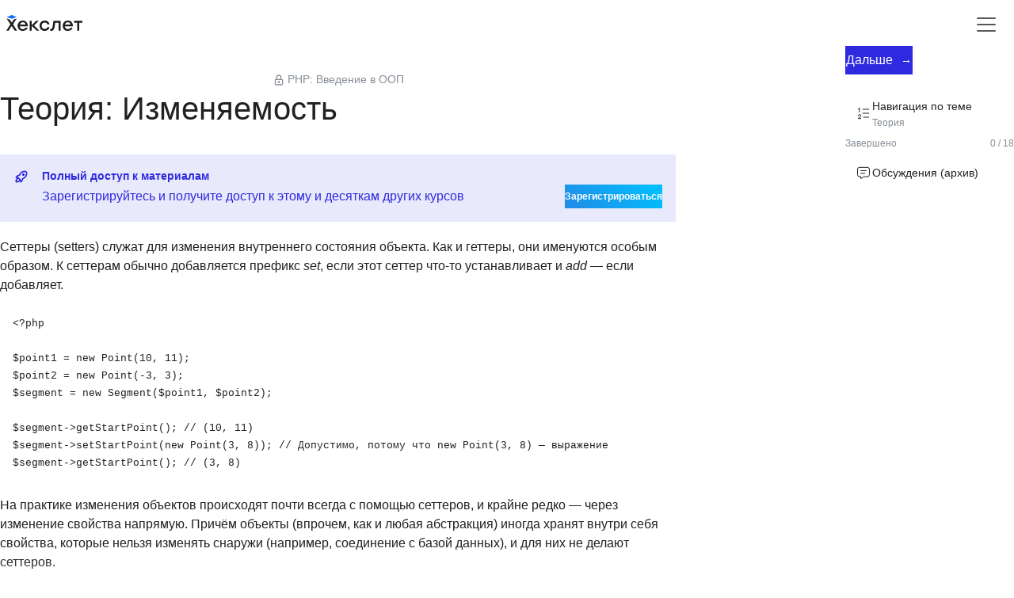

--- FILE ---
content_type: text/html; charset=utf-8
request_url: https://ru.hexlet.io/courses/php-introduction-to-oop/lessons/mutability/theory_unit
body_size: 25946
content:
<!DOCTYPE html>
<html class="h-100" data-bs-theme="light" data-mantine-color-scheme="light" lang="ru" prefix="og: https://ogp.me/ns#">
<head>
<meta content="width=device-width, initial-scale=1.0" name="viewport">
<meta content="IE=Edge" http-equiv="X-UA-Compatible">
<script>
  window.addEventListener("vite:preloadError", (event) => {
    console.log('vite:preloadError');
    window.location.reload(); // for example, refresh the page
  });
</script>

<script>
//<![CDATA[
window.gon={};gon.fired_events={};gon.is_bot=true;gon.applications={};gon.current_user={"id":null,"last_viewed_notification_id":null,"email":null,"state":null,"first_name":"","last_name":"","current_program":null,"current_team":null,"full_name":"","guest":true,"can_use_paid_features":false,"is_hexlet_employee":false,"sanitized_phone_number":"","can_subscribe":true,"can_renew_education":false};gon.token="80MXL48Wrq_pQ-RFXD6FlGpZik-6L5ZHxO8Ws5SjN9KsaSmyii1mRrum8L1zwGFcOfJRUxLA6ETgyq4aRZ6z9g";gon.events=["blog_post_moderation_submitted","content_course_finished","course_finished","course_started","custom_payment_paid","email_confirmed","lead_created","lesson_finished","lesson_started","product_payment_paid","program_started","project_finished","project_member_review_approved","project_sent_to_review","project_started","send_to_work_chat","show_lead_modal","sign_up_failed","signed_in","signed_out","signed_up","signed_up_program_started","solution_viewed","subscription_cancelled","subscription_created","subscription_deleted","subscription_paid","subscription_price_changed","subscription_product_changed","team_created","test_event","today_birthday","tutor_assigned","tutorship_application_created","user_email_changed","user_stucked_in_group"];gon.locale="ru";gon.language="ru";gon.theme="light";gon.rails_env="production";gon.mobile=false;gon.google={"analytics_key":"UA-1360700-51","optimize_key":"GTM-5QDVFPF"};gon.captcha={"google_v3_site_key":"6LenGbgZAAAAAM7HbrDbn5JlizCSzPcS767c9vaY","yandex_site_key":"ysc1_Vyob5ZPPUdPBsu0ykt8bVFdzsfpoVjQChLGl2b4g19647a89","verification_failed":null};gon.social_signin=false;gon.typoreporter_google_form_id="1FAIpQLSeibfGq-KvWQ2Fyru-zkFFRVTLBuzXAHAoEyN1p49FtDmNoNA";
//]]>
</script>
<meta charset="utf-8">
<title>Изменяемость | PHP: Введение в ООП</title>
<meta name="description" content="Изменяемость / PHP: Введение в ООП: Повторяем материал по влиянию побочных эффектов на код">
<link rel="canonical" href="https://ru.hexlet.io/courses/php-introduction-to-oop/lessons/mutability/theory_unit">
<meta name="robots" content="noarchive">
<meta property="og:title" content="Изменяемость">
<meta property="og:title" content="PHP: Введение в ООП">
<meta property="og:description" content="Изменяемость / PHP: Введение в ООП: Повторяем материал по влиянию побочных эффектов на код">
<meta property="og:url" content="https://ru.hexlet.io/courses/php-introduction-to-oop/lessons/mutability/theory_unit">
<meta name="csrf-param" content="authenticity_token" />
<meta name="csrf-token" content="vfo7ue1vJtmUbqzPjB2U6v2LqEJa6R32GZ6gRZt4JSfi0AUk6FTuMMaLuDej43AiriBzXvIGY_U9uxjsSkWhAw" />

<link href="/favicon.ico" rel="icon" sizes="any">
<link href="/favicon.svg" rel="icon" type="image/svg+xml">
<link href="/apple-touch-icon.png" rel="apple-touch-icon">
<link href="/manifest.webmanifest" rel="manifest">

<meta content="aa2vrdtq64dub8knuf83lwywit311w" name="facebook-domain-verification">



<script src="/vite/assets/inertia-BYXzhaSh.js" crossorigin="anonymous" type="module"></script><link rel="modulepreload" href="/vite/assets/chunk-CBqrxZKV.js" as="script" crossorigin="anonymous">
<link rel="modulepreload" href="/vite/assets/preload-helper-DNsj26lP.js" as="script" crossorigin="anonymous">
<link rel="modulepreload" href="/vite/assets/init-DzCuVYRD.js" as="script" crossorigin="anonymous">
<link rel="modulepreload" href="/vite/assets/ErrorFallbackBlock-BcSsJP62.js" as="script" crossorigin="anonymous">
<link rel="modulepreload" href="/vite/assets/RootLayout-Bg3RObDP.js" as="script" crossorigin="anonymous">
<link rel="modulepreload" href="/vite/assets/Surface-t6plziWL.js" as="script" crossorigin="anonymous">
<link rel="modulepreload" href="/vite/assets/gon-DnY97OOo.js" as="script" crossorigin="anonymous">
<link rel="modulepreload" href="/vite/assets/mantine-YD__Dj7K.js" as="script" crossorigin="anonymous">
<link rel="modulepreload" href="/vite/assets/utils-ROHuV0F2.js" as="script" crossorigin="anonymous">
<link rel="modulepreload" href="/vite/assets/routes-WQ4k2Osa.js" as="script" crossorigin="anonymous">
<link rel="modulepreload" href="/vite/assets/index.esm-CONwL9OO.js" as="script" crossorigin="anonymous">
<link rel="modulepreload" href="/vite/assets/Modal-OyWlvTsT.js" as="script" crossorigin="anonymous">
<link rel="modulepreload" href="/vite/assets/Textarea-CXwBk9N-.js" as="script" crossorigin="anonymous">
<link rel="modulepreload" href="/vite/assets/exports-DEFnR9xE.js" as="script" crossorigin="anonymous">
<link rel="modulepreload" href="/vite/assets/dayjs.min-BItHMZTJ.js" as="script" crossorigin="anonymous">
<link rel="modulepreload" href="/vite/assets/client-Xdv-2jYX.js" as="script" crossorigin="anonymous">
<link rel="modulepreload" href="/vite/assets/react-dom-BxUUy8af.js" as="script" crossorigin="anonymous">
<link rel="modulepreload" href="/vite/assets/useTranslation-C437HMtR.js" as="script" crossorigin="anonymous">
<link rel="modulepreload" href="/vite/assets/jsx-runtime-CH_uCMZs.js" as="script" crossorigin="anonymous">
<link rel="modulepreload" href="/vite/assets/react-Byswp61t.js" as="script" crossorigin="anonymous">
<link rel="stylesheet" href="/vite/assets/application-SZoCPXic.js" />
<script src="/vite/assets/application-DrNwYls0.js" crossorigin="anonymous" type="module"></script><link rel="modulepreload" href="/vite/assets/chunk-CBqrxZKV.js" as="script" crossorigin="anonymous">
<link rel="modulepreload" href="/vite/assets/autocomplete-zxPKmXJa.js" as="script" crossorigin="anonymous">
<link rel="modulepreload" href="/vite/assets/routes-WQ4k2Osa.js" as="script" crossorigin="anonymous">
<link rel="modulepreload" href="/vite/assets/bootstrap.esm-D465yS6n.js" as="script" crossorigin="anonymous">
<link rel="modulepreload" href="/vite/assets/js.cookie-BWO-KLX_.js" as="script" crossorigin="anonymous"><link rel="stylesheet" href="/vite/assets/application-CJl4sdAw.css" media="screen" />
<script src="/vite/assets/cookies_tracking-BIKVKnbZ.js" crossorigin="anonymous" type="module" defer="defer"></script><link rel="modulepreload" href="/vite/assets/js.cookie-BWO-KLX_.js" as="script" crossorigin="anonymous" defer="defer">

<script>
//<![CDATA[
(function() {
  const options = {
    dsn: 'https://d9665b39f594bfd43e2ad3b09863df18@sentry.hexlet.io/5',
    environment: 'production',
    release: 'x381',
    initialScope: {
      user: gon.current_user
    },
    ignoreErrors: [
      'top.GLOBALS', // Random plugins/extensions
      'VK is',
      'VK.Retargeting is ',
      "Can't find variable: VK",
      'pktAnnotationHighlighter',
      'amplitude',
      'google_tag_manager',
      'Unexpected keyword',
      'illegal character',
      'Unexpected identifier',
      'Illegal invocation',
      'missing = in const declaration',
      'Loading chunk 692 failed',
      'Non-Error promise rejection captured with keys: code, status',
    ],
    allowUrls: [/https?:\/\/((cdn|cdn2|ru)\.)?hexlet.io/],
    beforeSend(event, hint) {
      const stack = hint?.originalException?.stack || '';
      const errorInitiator = stack
        .split('\n')
        .map((line) => line.trim())
        .find((line) => line.startsWith('at'));
      const causedByConsole = errorInitiator
        ? errorInitiator.includes('<anonymous>:')
        : false;
      return causedByConsole ? null : event;
    },
  };
  const key = options.dsn.replace('https://', '').split('@')[0];

  !function(n,e,r,t,o,i,a,c,s){for(var u=s,f=0;f<document.scripts.length;f++)if(document.scripts[f].src.indexOf(i)>-1){u&&"no"===document.scripts[f].getAttribute("data-lazy")&&(u=!1);break}var p=[];function l(n){return"e"in n}function d(n){return"p"in n}function _(n){return"f"in n}var v=[];function y(n){u&&(l(n)||d(n)||_(n)&&n.f.indexOf("capture")>-1||_(n)&&n.f.indexOf("showReportDialog")>-1)&&L(),v.push(n)}function h(){y({e:[].slice.call(arguments)})}function g(n){y({p:n})}function E(){try{n.SENTRY_SDK_SOURCE="loader";var e=n[o],i=e.init;e.init=function(o){n.removeEventListener(r,h),n.removeEventListener(t,g);var a=c;for(var s in o)Object.prototype.hasOwnProperty.call(o,s)&&(a[s]=o[s]);!function(n,e){var r=n.integrations||[];if(!Array.isArray(r))return;var t=r.map((function(n){return n.name}));n.tracesSampleRate&&-1===t.indexOf("BrowserTracing")&&(e.browserTracingIntegration?r.push(e.browserTracingIntegration({enableInp:!0})):e.BrowserTracing&&r.push(new e.BrowserTracing));(n.replaysSessionSampleRate||n.replaysOnErrorSampleRate)&&-1===t.indexOf("Replay")&&(e.replayIntegration?r.push(e.replayIntegration()):e.Replay&&r.push(new e.Replay));n.integrations=r}(a,e),i(a)},setTimeout((function(){return function(e){try{"function"==typeof n.sentryOnLoad&&(n.sentryOnLoad(),n.sentryOnLoad=void 0)}catch(n){console.error("Error while calling `sentryOnLoad` handler:"),console.error(n)}try{for(var r=0;r<p.length;r++)"function"==typeof p[r]&&p[r]();p.splice(0);for(r=0;r<v.length;r++){_(i=v[r])&&"init"===i.f&&e.init.apply(e,i.a)}m()||e.init();var t=n.onerror,o=n.onunhandledrejection;for(r=0;r<v.length;r++){var i;if(_(i=v[r])){if("init"===i.f)continue;e[i.f].apply(e,i.a)}else l(i)&&t?t.apply(n,i.e):d(i)&&o&&o.apply(n,[i.p])}}catch(n){console.error(n)}}(e)}))}catch(n){console.error(n)}}var O=!1;function L(){if(!O){O=!0;var n=e.scripts[0],r=e.createElement("script");r.src=a,r.crossOrigin="anonymous",r.addEventListener("load",E,{once:!0,passive:!0}),n.parentNode.insertBefore(r,n)}}function m(){var e=n.__SENTRY__,r=void 0!==e&&e.version;return r?!!e[r]:!(void 0===e||!e.hub||!e.hub.getClient())}n[o]=n[o]||{},n[o].onLoad=function(n){m()?n():p.push(n)},n[o].forceLoad=function(){setTimeout((function(){L()}))},["init","addBreadcrumb","captureMessage","captureException","captureEvent","configureScope","withScope","showReportDialog"].forEach((function(e){n[o][e]=function(){y({f:e,a:arguments})}})),n.addEventListener(r,h),n.addEventListener(t,g),u||setTimeout((function(){L()}))}(window,document,"error","unhandledrejection","Sentry",key,'https://browser.sentry-cdn.com/8.55.0/bundle.min.js',options,true);
})();



//]]>
</script>
<script>
//<![CDATA[
(function(m,e,t,r,i,k,a){m[i]=m[i]||function(){(m[i].a=m[i].a||[]).push(arguments)};
  m[i].l=1*new Date();
  for (var j = 0; j < document.scripts.length; j++) {if (document.scripts[j].src === r) { return; }}
  k=e.createElement(t),a=e.getElementsByTagName(t)[0],k.async=1,k.src=r,a.parentNode.insertBefore(k,a)})
(window, document, "script", "https://mc.yandex.ru/metrika/tag.js", "ym");

ym(25559621, "init", {
  clickmap:true,
  trackLinks:true,
  accurateTrackBounce:true,
  webvisor: Math.random() < 0.1,
});

ym(25559621, 'getClientID', function(clientID) {
  window.ymClientId = clientID
});

//]]>
</script><noscript>
<div>
<img alt="" src="https://mc.yandex.ru/watch/25559621" style="position:absolute; left:-9999px;">
</div>
</noscript>

<script src="/vite/assets/analytic_events-CHdKvjAk.js" crossorigin="anonymous" type="module"></script><link rel="modulepreload" href="/vite/assets/analytics-CmvttYzF.js" as="script" crossorigin="anonymous">
<link rel="modulepreload" href="/vite/assets/gon-DnY97OOo.js" as="script" crossorigin="anonymous">
<link rel="modulepreload" href="/vite/assets/utils-ROHuV0F2.js" as="script" crossorigin="anonymous">
<link rel="modulepreload" href="/vite/assets/react-Byswp61t.js" as="script" crossorigin="anonymous">
<!-- Google Tag Manager -->
<script>
  (function(w,d,s,l,i){w[l]=w[l]||[];w[l].push({'gtm.start':
  new Date().getTime(),event:'gtm.js'});var f=d.getElementsByTagName(s)[0],
  j=d.createElement(s),dl=l!='dataLayer'?'&l='+l:'';j.async=true;j.src=
  'https://www.googletagmanager.com/gtm.js?id='+i+dl;f.parentNode.insertBefore(j,f);
  })(window,document,'script','dataLayer','GTM-WK88TH');
</script>
<!-- End Google Tag Manager -->

<script type="application/ld+json">{"@context":"https://schema.org","@type":"Organization","name":"Hexlet","url":"https://ru.hexlet.io/","sameAs":["https://www.facebook.com/Hexlet","https://www.youtube.com/user/HexletUniversity","https://twitter.com/HexletHQ","https://soundcloud.com/hexlet"],"legalName":"ООО «Хекслет Рус»","address":"108813, г. Москва, вн.тер.г. поселение Московский, г. Московский, ул. Солнечная, д. 3А, стр. 1, помещ. 20Б/3","telephone":"+7 495 085 21 62","logo":{"@type":"ImageObject","url":"https://ru.hexlet.io/images/hexlet_logo.png"}}</script>



</head>
<body>
<!-- Google Tag Manager (noscript) -->
<noscript>
<iframe height="0" src="https://www.googletagmanager.com/ns.html?id=GTM-WK88TH" style="display:none;visibility:hidden" width="0"></iframe>
</noscript>
<!-- End Google Tag Manager (noscript) -->



<header class="sticky-top bg-body">
<nav class="navbar navbar-expand-lg">
<div class="container-xxl">
<a class="navbar-brand" href="/"><img alt="Логотип Хекслета" height="24" src="https://ru.hexlet.io/vite/assets/logo_ru_light-BpiEA1LT.svg" width="96">
</a><button aria-controls="collapsable" aria-expanded="false" aria-label="Меню" class="navbar-toggler border-0 mb-0 mt-1" data-bs-target="#collapsable" data-bs-toggle="collapse">
<span class="navbar-toggler-icon"></span>
</button>
<div class="collapse navbar-collapse" id="collapsable">
<ul class="navbar-nav mb-lg-0 mt-lg-1">
<li class="nav-item dropdown">
<button aria-haspopup class="btn nav-link" data-bs-toggle="dropdown" type="button">
Все курсы
<span class="bi bi-chevron-down align-middle ms-1"></span>
</button>
<ul class="dropdown-menu">
<li>
<a class="dropdown-item d-flex py-2" href="/courses"><div class="fw-bold me-auto">Все что есть</div>
<div class="text-muted">104</div>
</a></li>
<li>
<hr class="dropdown-divider">
</li>
<li class="dropdown-item">
<b>Популярные категории</b>
</li>
<li>
<a class="dropdown-item py-2" href="/courses_devops">Курсы по DevOps
</a></li>
<li>
<a class="dropdown-item py-2" href="/courses_data_analytics">Курсы по аналитике данных
</a></li>
<li>
<a class="dropdown-item py-2" href="/courses_programming">Курсы по программированию
</a></li>
<li>
<a class="dropdown-item py-2" href="/courses_testing">Курсы по тестированию
</a></li>
<li>
<hr class="dropdown-divider">
</li>
<li class="dropdown-item">
<b>Популярные курсы</b>
</li>
<li>
<a class="dropdown-item py-2" href="/programs/devops-engineer-from-scratch">DevOps-инженер с нуля
</a></li>
<li>
<a class="dropdown-item py-2" href="/programs/go">Go-разработчик
</a></li>
<li>
<a class="dropdown-item py-2" href="/programs/java">Java-разработчик
</a></li>
<li>
<a class="dropdown-item py-2" href="/programs/python">Python-разработчик 
</a></li>
<li>
<a class="dropdown-item py-2" href="/programs/qa-auto-engineer-java">Автоматизатор тестирования на Java
</a></li>
<li>
<a class="dropdown-item py-2" href="/programs/data-analytics">Аналитик данных
</a></li>
<li>
<a class="dropdown-item py-2" href="/programs/frontend">Фронтенд-разработчик
</a></li>
</ul>
</li>
<li class="nav-item dropdown">
<button aria-haspopup class="btn nav-link" data-bs-toggle="dropdown" type="button">
О Хекслете
<span class="bi bi-chevron-down align-middle"></span>
</button>
<ul class="dropdown-menu bg-body">
<li>
<a class="dropdown-item py-2" href="/pages/about">О нас
</a></li>
<li>
<a class="dropdown-item py-2" href="/blog">Блог
</a></li>
<li>
<span class="dropdown-item py-2 external-link" data-href="https://special.hexlet.io/hse-research" role="button">Результаты (Исследование)
</span></li>
<li>
<span class="dropdown-item py-2 external-link" data-href="https://career.hexlet.io" role="button">Хекслет Карьера
</span></li>
<li>
<a class="dropdown-item py-2" href="/testimonials">Отзывы студентов
</a></li>
<li>
<span class="dropdown-item py-2 external-link" data-href="https://t.me/hexlet_help_bot" role="button">Поддержка (В ТГ)
</span></li>
<li>
<span class="dropdown-item py-2 external-link" data-href="https://special.hexlet.io/referal-program/?promo_creative=priglasite-druzei&amp;promo_name=referal-program&amp;promo_position=promo_position&amp;promo_start=010724&amp;promo_type=link" role="button">Реферальная программа
</span></li>
<li>
<span class="dropdown-item py-2 external-link" data-href="https://special.hexlet.io/certificate" role="button">Подарочные сертификаты
</span></li>
<li>
<span class="dropdown-item py-2 external-link" data-href="https://hh.ru/employer/4307094" role="button">Вакансии
</span></li>
<li>
<span class="dropdown-item d-flex external-link" rel="noopener noreferrer nofollow" data-href="https://b2b.hexlet.io" data-target="_blank" role="button">Компаниям
</span></li>
<li>
<span class="dropdown-item d-flex external-link" rel="noopener noreferrer nofollow" data-href="https://hexly.ru/" data-target="_blank" role="button">Колледж
</span></li>
<li>
<span class="dropdown-item d-flex external-link" rel="noopener noreferrer nofollow" data-href="https://hexlyschool.ru/" data-target="_blank" role="button">Частная школа
</span></li>
</ul>
</li>
<li><a class="nav-link" href="/subscription/new">Подписка</a></li>
</ul>
<ul class="navbar-nav flex-lg-row align-items-lg-center gap-2 ms-auto navbar-expand">
<li>
<a class="dropdown-item p-1" href="/theme/switch?new_theme=dark"><span class="bi bi-moon"></span>
</a></li>
<li>
<span data-target="_self" class="nav-link external-link" data-href="/u/new" role="button"><span class="d-none d-sm-inline-block">Регистрация</span>
</span></li>
<li>
<span data-target="_self" class="nav-link external-link" data-href="https://ru.hexlet.io/session/new" role="button"><span class="d-none d-sm-inline-block">Вход</span>
</span></li>
</ul>
</div>
</div>
</nav>
</header>
<div class="x-container-xxxl">


</div>

<main class="mb-6 min-vh-100 h-100">
<link rel="preload" as="image" href="https://hexlet.io/rails/active_storage/representations/proxy/eyJfcmFpbHMiOnsiZGF0YSI6Mzk5MiwicHVyIjoiYmxvYl9pZCJ9fQ==--e9d0f30948ea766a7e6bc3e3d56c192344d45fb8/eyJfcmFpbHMiOnsiZGF0YSI6eyJmb3JtYXQiOiJ3ZWJwIiwicmVzaXplX3RvX2xpbWl0IjpbNDAwLDQwMF0sInNhdmVyIjp7InF1YWxpdHkiOjg1fX0sInB1ciI6InZhcmlhdGlvbiJ9fQ==--5b6f46dacd1af664f27558553a58076185091823/Programming-cuate%20(1).png"/><link rel="preload" as="image" href="https://hexlet.io/rails/active_storage/representations/proxy/eyJfcmFpbHMiOnsiZGF0YSI6Mzc1MSwicHVyIjoiYmxvYl9pZCJ9fQ==--e5793a1818ff43d73135cc7ed88c1998d7650470/eyJfcmFpbHMiOnsiZGF0YSI6eyJmb3JtYXQiOiJ3ZWJwIiwicmVzaXplX3RvX2xpbWl0IjpbNDAwLDQwMF0sInNhdmVyIjp7InF1YWxpdHkiOjg1fX0sInB1ciI6InZhcmlhdGlvbiJ9fQ==--5b6f46dacd1af664f27558553a58076185091823/Developer%20activity-bro.png"/><link rel="preload" as="image" href="https://hexlet.io/rails/active_storage/representations/proxy/eyJfcmFpbHMiOnsiZGF0YSI6NTIxNSwicHVyIjoiYmxvYl9pZCJ9fQ==--ee06f514098550b5ac7eebce6227b1543399a37c/eyJfcmFpbHMiOnsiZGF0YSI6eyJmb3JtYXQiOiJ3ZWJwIiwicmVzaXplX3RvX2xpbWl0IjpbNDAwLDQwMF0sInNhdmVyIjp7InF1YWxpdHkiOjg1fX0sInB1ciI6InZhcmlhdGlvbiJ9fQ==--5b6f46dacd1af664f27558553a58076185091823/Hand%20coding-rafiki.png"/><link rel="preload" as="image" href="/vite/assets/development-BVihs_d5.png"/><div id="app" data-page="{&quot;component&quot;:&quot;web/courses/lessons/theory_unit&quot;,&quot;props&quot;:{&quot;errors&quot;:{},&quot;flash&quot;:{},&quot;locale&quot;:&quot;ru&quot;,&quot;language&quot;:&quot;ru&quot;,&quot;httpsHost&quot;:&quot;https://ru.hexlet.io&quot;,&quot;host&quot;:&quot;ru.hexlet.io&quot;,&quot;colorScheme&quot;:&quot;light&quot;,&quot;auth&quot;:{&quot;user&quot;:{&quot;id&quot;:null,&quot;last_viewed_notification_id&quot;:null,&quot;email&quot;:null,&quot;state&quot;:null,&quot;first_name&quot;:&quot;&quot;,&quot;last_name&quot;:&quot;&quot;,&quot;current_program&quot;:null,&quot;current_team&quot;:null,&quot;full_name&quot;:&quot;&quot;,&quot;guest&quot;:true,&quot;can_use_paid_features&quot;:false,&quot;is_hexlet_employee&quot;:false,&quot;sanitized_phone_number&quot;:&quot;&quot;,&quot;can_subscribe&quot;:true,&quot;can_renew_education&quot;:false}},&quot;cloudflareTurnstileSiteKey&quot;:&quot;0x4AAAAAAA15KmeFXzd2H0Xo&quot;,&quot;vkIdClientId&quot;:&quot;51586979&quot;,&quot;yandexIdClientId&quot;:&quot;88d071f1d3384eb4bd1deb37910235c7&quot;,&quot;formAuthToken&quot;:&quot;UGm2zC2-eWJiJub1qpZiYGfhGo-qQX25AmgVUZo8ECcPQ4hRKIWxizDD8g2FaIaoNErBkwKuA7omTa34SwGUAw&quot;,&quot;topics&quot;:[{&quot;id&quot;:32046,&quot;title&quot;:&quot;Добрый день!\n\nВозможно, глупый вопрос, но, почему бы нам просто не передавать объекты по значению?\n\nТак же, как мы работаем с переменными.\n\nЗачем мы передаем объекты через указатели?\n\nКакие плюсы мы от этого получаем?&quot;,&quot;plain_title&quot;:&quot;Добрый день! Возможно, глупый вопрос, но, почему бы нам просто не передавать объекты по значению? Так же, как мы работаем с переменными. Зачем мы передаем объекты через указатели? Какие плюсы мы от этого получаем? &quot;,&quot;creator&quot;:{&quot;public_name&quot;:&quot;Максим Даценко&quot;,&quot;id&quot;:138074,&quot;is_tutor&quot;:false},&quot;comments&quot;:[{&quot;creator&quot;:{&quot;public_name&quot;:&quot;Kirill Mokevnin&quot;,&quot;id&quot;:1,&quot;is_tutor&quot;:false},&quot;id&quot;:69608,&quot;body&quot;:&quot;Это не от нас зависит. PHP так устроен что объекты передаются по указателю. Если бы этого не было, то их невозможно было бы изменять.&quot;,&quot;topic_id&quot;:32046}],&quot;communitable&quot;:{&quot;parent_entity_name&quot;:null,&quot;parent_entity_url&quot;:null,&quot;entity_name&quot;:&quot;Изменяемость&quot;,&quot;entity_url&quot;:null,&quot;active&quot;:true}},{&quot;id&quot;:30109,&quot;title&quot;:&quot;2 вопрос квиза, разве нестрогое сравнение new User() == new User() всегда равно true? ведь в конструкторе класса например может быть генерация каких-то рандомных значений для свойств&quot;,&quot;plain_title&quot;:&quot;2 вопрос квиза, разве нестрогое сравнение new User() == new User() всегда равно true? ведь в конструкторе класса например может быть генерация каких-то рандомных значений для свойств &quot;,&quot;creator&quot;:{&quot;public_name&quot;:&quot;Lovi Pticu&quot;,&quot;id&quot;:208969,&quot;is_tutor&quot;:false},&quot;comments&quot;:[{&quot;creator&quot;:{&quot;public_name&quot;:&quot;Kirill Mokevnin&quot;,&quot;id&quot;:1,&quot;is_tutor&quot;:false},&quot;id&quot;:65292,&quot;body&quot;:&quot;Уточнил вопрос, чтобы не было двусмысленностей. Спасибо!&quot;,&quot;topic_id&quot;:30109}],&quot;communitable&quot;:{&quot;parent_entity_name&quot;:null,&quot;parent_entity_url&quot;:null,&quot;entity_name&quot;:&quot;Изменяемость&quot;,&quot;entity_url&quot;:null,&quot;active&quot;:true}},{&quot;id&quot;:48499,&quot;title&quot;:&quot;Подскажите, пожалуйста, зачем в сеттерах решения учителя в src/User/Address.php сделаны возвращения (return)? [Мое ревью](https://ru.hexlet.io/code_reviews/328528)&quot;,&quot;plain_title&quot;:&quot;Подскажите, пожалуйста, зачем в сеттерах решения учителя в src/User/Address.php сделаны возвращения (return)? Мое ревью (https://ru.hexlet.io/code_reviews/328528) &quot;,&quot;creator&quot;:{&quot;public_name&quot;:&quot;Валерий  Серёгин&quot;,&quot;id&quot;:174277,&quot;is_tutor&quot;:false},&quot;comments&quot;:[{&quot;creator&quot;:{&quot;public_name&quot;:&quot;Stanislav Dzisiak&quot;,&quot;id&quot;:212236,&quot;is_tutor&quot;:true},&quot;id&quot;:104190,&quot;body&quot;:&quot;Валерий, приветствую!\n\nВозвратов там быть не должно. Поправил. Спасибо, что обратили внимание.&quot;,&quot;topic_id&quot;:48499}],&quot;communitable&quot;:{&quot;parent_entity_name&quot;:null,&quot;parent_entity_url&quot;:null,&quot;entity_name&quot;:&quot;Изменяемость&quot;,&quot;entity_url&quot;:null,&quot;active&quot;:true}},{&quot;id&quot;:45260,&quot;title&quot;:&quot;Вопрос по решению учителя.\nМожет я не так понял, но разве не надо в методе addAddress(User\\Address $address) создавать новый объект класса User\\Address? Иначе не будет ли той самой изменяемости о которой говорится в теории?\nСпасибо&quot;,&quot;plain_title&quot;:&quot;Вопрос по решению учителя. Может я не так понял, но разве не надо в методе addAddress(User\\Address $address) создавать новый объект класса User\\Address? Иначе не будет ли той самой изменяемости о которой говорится в теории? Спасибо &quot;,&quot;creator&quot;:{&quot;public_name&quot;:&quot;Georgii Kolotov&quot;,&quot;id&quot;:122573,&quot;is_tutor&quot;:false},&quot;comments&quot;:[{&quot;creator&quot;:{&quot;public_name&quot;:&quot;Georgii Kolotov&quot;,&quot;id&quot;:122573,&quot;is_tutor&quot;:false},&quot;id&quot;:97859,&quot;body&quot;:&quot;**Роман Ашиков**, не сразу понял, что надо как раз воспроизвести проблему изменяемости. Почитал ваш ответ, перечитал задание, теперь всё понятно. Спасибо)&quot;,&quot;topic_id&quot;:45260},{&quot;creator&quot;:{&quot;public_name&quot;:&quot;Roman Ashikov&quot;,&quot;id&quot;:226258,&quot;is_tutor&quot;:true},&quot;id&quot;:97857,&quot;body&quot;:&quot;Добрый день, Георгий!\n\nВ данном упражнении как раз и демонстрируется изменяемость. Когда изменение адреса приводит к изменениям адресов всех пользователей. Взгляните на тесты. Сначала мы проверяем, что адреса совпадают:\n\n    $this-&gt;assertEquals(\n        $user-&gt;getAddresses(),\n        $user2-&gt;getAddresses()\n    );\n\nПотом изменяем страну и делаем эту проверку снова:\n\n    $address-&gt;setCountry(&#x27;USA&#x27;);\n\n    $this-&gt;assertEquals(\n        $user-&gt;getAddresses(),\n        $user2-&gt;getAddresses()\n    );&quot;,&quot;topic_id&quot;:45260},{&quot;creator&quot;:{&quot;public_name&quot;:&quot;Roman Ashikov&quot;,&quot;id&quot;:226258,&quot;is_tutor&quot;:true},&quot;id&quot;:97860,&quot;body&quot;:&quot;Не за что. Пишите, если что.&quot;,&quot;topic_id&quot;:45260}],&quot;communitable&quot;:{&quot;parent_entity_name&quot;:null,&quot;parent_entity_url&quot;:null,&quot;entity_name&quot;:&quot;Изменяемость&quot;,&quot;entity_url&quot;:null,&quot;active&quot;:true}},{&quot;id&quot;:46617,&quot;title&quot;:&quot;Доброго времени суток! Вопрос по поводу построения интерфейсов. Интересует возврат функцией подобной getAddresses(), если не добавлен ни один адрес в пользователя. Что обычно в таких случаях предпочтительно возвращать null или []?&quot;,&quot;plain_title&quot;:&quot;Доброго времени суток! Вопрос по поводу построения интерфейсов. Интересует возврат функцией подобной getAddresses(), если не добавлен ни один адрес в пользователя. Что обычно в таких случаях предпочтительно возвращать null или []? &quot;,&quot;creator&quot;:{&quot;public_name&quot;:&quot;Konstantin Lukyanenok&quot;,&quot;id&quot;:227517,&quot;is_tutor&quot;:false},&quot;comments&quot;:[{&quot;creator&quot;:{&quot;public_name&quot;:&quot;Roman Ashikov&quot;,&quot;id&quot;:226258,&quot;is_tutor&quot;:true},&quot;id&quot;:100612,&quot;body&quot;:&quot;При таком варианте свойство `address` будет напрямую доступно снаружи объекта.\n\n    $user = new User();\n    print_r($user-&gt;address); // =&gt; []\n\nВ ООП, построенном на классах, не принято обращаться к свойствам напрямую, поэтому при объявлении указывается модификатор private. Как и сделано с свойством `name`.&quot;,&quot;topic_id&quot;:46617},{&quot;creator&quot;:{&quot;public_name&quot;:&quot;Konstantin Lukyanenok&quot;,&quot;id&quot;:227517,&quot;is_tutor&quot;:false},&quot;id&quot;:100561,&quot;body&quot;:&quot;Спасибо, Роман!\nЕще вопрос. Допустимо ли в конструкторе делать присвоение начального значения свойству, не объявляя переменную для этого свойства? Например:\n```\n\n\n&gt; &gt; class User\n&gt; {\n&gt; \n&gt;     private $name;\n&gt; \n&gt;     public function __construct($name)\n&gt;     {\n&gt;         $this-&gt;name = $name;\n&gt;         $this-&gt;address = [];\n&gt;     }\n```&quot;,&quot;topic_id&quot;:46617},{&quot;creator&quot;:{&quot;public_name&quot;:&quot;Roman Ashikov&quot;,&quot;id&quot;:226258,&quot;is_tutor&quot;:true},&quot;id&quot;:100549,&quot;body&quot;:&quot;Добрый день, Константин!\n\nТут нужно смотреть на код, который будет использовать данные геттера. Если метод всегда возвращает массив, то нужно возвращать массив, так как использующий код будет ориентироваться на него, например:\n\n    $addresses = $user-&gt;getAddresses();\n    array_map($fn, $addresses); // всё отработает корректно, если массив пустой\n\nПри этом не нужно будет постоянно делать проверки на существование этого значения.&quot;,&quot;topic_id&quot;:46617}],&quot;communitable&quot;:{&quot;parent_entity_name&quot;:null,&quot;parent_entity_url&quot;:null,&quot;entity_name&quot;:&quot;Изменяемость&quot;,&quot;entity_url&quot;:null,&quot;active&quot;:true}},{&quot;id&quot;:43438,&quot;title&quot;:&quot;Совсем непонятно, как вместо конструкции\n&gt;$html = generateHtml($markdown, [&#x27;sanitize&#x27; =&gt; &#x27;true&#x27;]);  \n\nпредлагается использовать  \n&gt; &lt;?php  \n&gt;$markdown = new Markdown($options);  \n&gt;$html = $markdown-&gt;render($text);\n\nЧто за класс `Markdown`? Что за `$text`? Что за `$options`?\n\n&gt; прокинуть в нужную часть приложения объект  \n\nWAT? _Прокинуть_ объект в _приложение_? \n\nОщущение, что урок писал какой-то другой автор в отличие от предыдущих.\nДо 23 шага всё было понятно разъяснено на 100%, но примеры в данном уроке - лично я не понял ничего, что хотел показать автор, при всем уважении.&quot;,&quot;plain_title&quot;:&quot;Совсем непонятно, как вместо конструкции $html = generateHtml($markdown, [&#x27;sanitize&#x27; =&gt; &#x27;true&#x27;]);   предлагается использовать   &lt;?php   $markdown = new Markdown($options);   $html = $markdown-&gt;render($text); Что за класс Markdown? Что за $text? Что за $options? прокинуть в нужную часть приложения объект   WAT? Прокинуть объект в приложение?  Ощущение, что урок писал какой-то другой автор в отличие от предыдущих. До 23 шага всё было понятно разъяснено на 100%, но примеры в данном уроке - не осилил, что хотел сказать автор. &quot;,&quot;creator&quot;:{&quot;public_name&quot;:&quot;Denis Skvortsov&quot;,&quot;id&quot;:185650,&quot;is_tutor&quot;:false},&quot;comments&quot;:[{&quot;creator&quot;:{&quot;public_name&quot;:&quot;Kirill Mokevnin&quot;,&quot;id&quot;:1,&quot;is_tutor&quot;:false},&quot;id&quot;:94503,&quot;body&quot;:&quot;Оу, переименовал да.&quot;,&quot;topic_id&quot;:43438},{&quot;creator&quot;:{&quot;public_name&quot;:&quot;Denis Skvortsov&quot;,&quot;id&quot;:185650,&quot;is_tutor&quot;:false},&quot;id&quot;:94419,&quot;body&quot;:&quot;Перечитал раза три теорию с примером про Markdown. \nНаверное, тут нужно понять саму концепцию изменяемости, без углубления в конкретную реализацию? С точкой и сегментами понятно, общий объект меняет состояние всех объектов, в которых он находится.&quot;,&quot;topic_id&quot;:43438},{&quot;creator&quot;:{&quot;public_name&quot;:&quot;Denis Skvortsov&quot;,&quot;id&quot;:185650,&quot;is_tutor&quot;:false},&quot;id&quot;:94453,&quot;body&quot;:&quot;Cпасибо за быстрый ответ, действительно теперь стало намного понятнее!\nНу и  плюс утро вечера мудренее :))\n\nА ещё:\n```\n$html = $markdown-&gt;render($markdown)\n```\nНасколько я понял, в render должен передаваться текст, а не сам $markdown, из которого собственно и вызывается render?&quot;,&quot;topic_id&quot;:43438},{&quot;creator&quot;:{&quot;public_name&quot;:&quot;Kirill Mokevnin&quot;,&quot;id&quot;:1,&quot;is_tutor&quot;:false},&quot;id&quot;:94428,&quot;body&quot;:&quot;&gt; Ощущение, что урок писал какой-то другой автор в отличие от предыдущих.\n\nПросто в каких-то уроках выловили все непонятки, в каких-то нет. Все это зависит от фидбека. Сразу курсы хорошими не бывают, селяви)\n\nВаши вопросы прямо что называется не в бровь, а в глаз. Я поправил теорию, посмотрите пожалуйста сейчас. Стало лучше?&quot;,&quot;topic_id&quot;:43438}],&quot;communitable&quot;:{&quot;parent_entity_name&quot;:null,&quot;parent_entity_url&quot;:null,&quot;entity_name&quot;:&quot;Изменяемость&quot;,&quot;entity_url&quot;:null,&quot;active&quot;:true}},{&quot;id&quot;:46106,&quot;title&quot;:&quot;Добрый день! Идёт ли речь в задании о `App\\User\\Address` и `App\\User`, а не о `App\\User\\Address` и `App\\Address`?&quot;,&quot;plain_title&quot;:&quot;Добрый день! Идёт ли речь в задании о App\\User\\Address и App\\User, а не о App\\User\\Address и App\\Address? &quot;,&quot;creator&quot;:{&quot;public_name&quot;:&quot;Alexey Starikov&quot;,&quot;id&quot;:176737,&quot;is_tutor&quot;:false},&quot;comments&quot;:[{&quot;creator&quot;:{&quot;public_name&quot;:&quot;Roman Ashikov&quot;,&quot;id&quot;:226258,&quot;is_tutor&quot;:true},&quot;id&quot;:99562,&quot;body&quot;:&quot;Приветствую, Алексей!\n\nДа, вы правы. Я внёс изменения в описание задачи. Спасибо!\n\nМожете нажать на кнопку \&quot;Сброс\&quot;, чтобы получить последнюю версию упражнения.&quot;,&quot;topic_id&quot;:46106}],&quot;communitable&quot;:{&quot;parent_entity_name&quot;:null,&quot;parent_entity_url&quot;:null,&quot;entity_name&quot;:&quot;Изменяемость&quot;,&quot;entity_url&quot;:null,&quot;active&quot;:true}},{&quot;id&quot;:16542,&quot;title&quot;:&quot;Причем объекты (впрочем ( **,** ) как и любая абстракция), иногда хранят внутри себя свойства, которые нельзя изменять снаружи (например ( **,** ) соединение с базой данных)\n\nВообще говоря ( **,** )  с сеттерами связано много головной боли. \n\nИзменения ( **,** ) сделанные в одном месте, коснутся всех.\n\nНапример ( **,** ) ранее вы создали класс для работы с рациональными числами. \n\nДостаточно использовать одно рациональное число в нескольких местах и любое его изменение повлияет на всех ( **,** ) кто использует это число. \n\nПо прежнему (**По-прежнему**) используется функция и с кодом все хорошо. Но если опций много и они одинаковые по всему приложению (во всех местах ( **,** ) где происходит генерация), ...\n\nИ некоторые создатели подобных библиотек пытаются решить возникшую проблему ( **,** ) добавив сеттер на изменение опций заложенных в объект.&quot;,&quot;plain_title&quot;:&quot;Причем объекты (впрочем ( , ) как и любая абстракция), иногда хранят внутри себя свойства, которые нельзя изменять снаружи (например ( , ) соединение с базой данных) Вообще говоря ( , )  с сеттерами связано много головной боли.  Изменения ( , ) сделанные в одном месте, коснутся всех. Например ( , ) ранее вы создали класс для работы с рациональными числами.  Достаточно использовать одно рациональное число в нескольких местах и любое его изменение повлияет на всех ( , ) кто использует это число.  По прежнему (По-прежнему) используется функция и с кодом все хорошо. Но если опций много и они одинаковые по всему приложению (во всех местах ( , ) где происходит генерация), ... И некоторые создатели подобных библиотек пытаются решить возникшую проблему ( , ) добавив сеттер на изменение опций заложенных в объект. &quot;,&quot;creator&quot;:{&quot;public_name&quot;:&quot;Артем Остащенко&quot;,&quot;id&quot;:129599,&quot;is_tutor&quot;:false},&quot;comments&quot;:[{&quot;creator&quot;:{&quot;public_name&quot;:&quot;Kirill Mokevnin&quot;,&quot;id&quot;:1,&quot;is_tutor&quot;:false},&quot;id&quot;:35051,&quot;body&quot;:&quot;fixed!&quot;,&quot;topic_id&quot;:16542}],&quot;communitable&quot;:{&quot;parent_entity_name&quot;:null,&quot;parent_entity_url&quot;:null,&quot;entity_name&quot;:&quot;Изменяемость&quot;,&quot;entity_url&quot;:null,&quot;active&quot;:true}},{&quot;id&quot;:26606,&quot;title&quot;:&quot;&gt; Если внутри moveUp происходит изменение точек (вместо создания новых), то такое изменение повлияет и на segment2, хотя мы и не собирались его перемещать.\n\nНе совсем понял, почему изменение точек в segment1 приведет к такому же изменению точек в segment2. Это же разные экземпляры и их свойства после создания должны быть независимы друг от друга, даже если при создании использовались одинаковые аргументы (или это не так?).&quot;,&quot;plain_title&quot;:&quot;Если внутри moveUp происходит изменение точек (вместо создания новых), то такое изменение повлияет и на segment2, хотя мы и не собирались его перемещать. Не совсем понял, почему изменение точек в segment1 приведет к такому же изменению точек в segment2. Это же разные экземпляры и их свойства после создания должны быть независимы друг от друга, даже если при создании использовались одинаковые аргументы (или это не так?). &quot;,&quot;creator&quot;:{&quot;public_name&quot;:&quot;Антон Попов&quot;,&quot;id&quot;:202007,&quot;is_tutor&quot;:false},&quot;comments&quot;:[{&quot;creator&quot;:{&quot;public_name&quot;:&quot;Александр О.&quot;,&quot;id&quot;:61806,&quot;is_tutor&quot;:false},&quot;id&quot;:56977,&quot;body&quot;:&quot;&gt; Это же разные экземпляры\n\n`$segment1` и `$segment2` - это разные экземляры класса `Segment`, но в примере при их конструировании передаются одни и те же экземпляры класса `Point` - `$point1` и `$point2`.\n\n&gt; даже если при создании использовались одинаковые аргументы (или это не так?)\n\n`$segment1` и `$segment2` хранят в себе **ссылки** на одни и те же экземпляры `$point1` и `$point2`.&quot;,&quot;topic_id&quot;:26606},{&quot;creator&quot;:{&quot;public_name&quot;:&quot;Александр Титов&quot;,&quot;id&quot;:242173,&quot;is_tutor&quot;:false},&quot;id&quot;:82933,&quot;body&quot;:&quot;**Александр О.**, \n&gt; $segment1 и $segment2 хранят в себе ссылки на одни и те же экземпляры $point1 и $point2.\n\nВы, наверное, хотели сказать **указатели**, а не **ссылки**? Или я не до конца разобрался с теорией?&quot;,&quot;topic_id&quot;:26606}],&quot;communitable&quot;:{&quot;parent_entity_name&quot;:null,&quot;parent_entity_url&quot;:null,&quot;entity_name&quot;:&quot;Изменяемость&quot;,&quot;entity_url&quot;:null,&quot;active&quot;:true}},{&quot;id&quot;:32734,&quot;title&quot;:&quot;Добрый день!\nХотил эмулировать ошибку с мутацией объекта, но почему-то всё корректно отображается. При смене никнейма первого игрока - имя второго остаётся неизменно. Метод setNickName($nickName) я пробовал и в класс Gamer ставить - результат тот же.\nВ чём я не разобрался?\n\n`// removed`\n\nВыводится вот так:\n\n`// removed`&quot;,&quot;plain_title&quot;:&quot;Добрый день! Хотил эмулировать ошибку с мутацией объекта, но почему-то всё корректно отображается. В чём я не разобрался? &lt;?php class Game {   public $gamer;   public function __construct($gamer)   {     $this-&gt;gamer = $gamer;   }    public function setNickName($nickName)   {     $this-&gt;gamer-&gt;nickName = $nickName;   } }  class Gamer {   public $name;   public $nickName;   public $age;    public function __construct($name, $nickName, $age)   {     $this-&gt;name = $name;     $this-&gt;nickName = $nickName;     $this-&gt;age = $age;   } }  $gamer1 = new Gamer(&#x27;Alexey&#x27;, &#x27;Ofelion&#x27;, 30); $gamer2 = new Gamer(&#x27;Ivan&#x27;, &#x27;Qwerty&#x27;, 33); $newGame1 = new Game($gamer1); $newGame2 = new Game($gamer2); $newGame1-&gt;setNickName(&#x27;Sarmat&#x27;); print_r($newGame1); print_r($newGame2); Выводится вот так: ``` Game Object (     [gamer] =&gt; Gamer Object         (             [name] =&gt; Alexey             [nickName] =&gt; Sarmat             [age] =&gt; 30         ) ) Game Object (     [gamer] =&gt; Gamer Object         (             [name] =&gt; Ivan             [nickName] =&gt; Qwerty             [age] =&gt; 33         ) ) ``` &quot;,&quot;creator&quot;:{&quot;public_name&quot;:&quot;Alexey Danilov&quot;,&quot;id&quot;:145698,&quot;is_tutor&quot;:false},&quot;comments&quot;:[{&quot;creator&quot;:{&quot;public_name&quot;:&quot;Alexey Danilov&quot;,&quot;id&quot;:145698,&quot;is_tutor&quot;:false},&quot;id&quot;:71222,&quot;body&quot;:&quot;**Kirill Mokevnin**, всё, разобрался. Спасибо за наводку!&quot;,&quot;topic_id&quot;:32734},{&quot;creator&quot;:{&quot;public_name&quot;:&quot;Alexey Danilov&quot;,&quot;id&quot;:145698,&quot;is_tutor&quot;:false},&quot;id&quot;:71157,&quot;body&quot;:&quot;**Kirill Mokevnin**, я его в самом вопросе приложил, но удалили почему-то. Это не к упражнению код, а чисто мои эксперименты по теме урока:\n\n`// removed`&quot;,&quot;topic_id&quot;:32734},{&quot;creator&quot;:{&quot;public_name&quot;:&quot;Kirill Mokevnin&quot;,&quot;id&quot;:1,&quot;is_tutor&quot;:false},&quot;id&quot;:71139,&quot;body&quot;:&quot;Приложите пожалуйста код ревью. Посмотрим.&quot;,&quot;topic_id&quot;:32734},{&quot;creator&quot;:{&quot;public_name&quot;:&quot;Kirill Mokevnin&quot;,&quot;id&quot;:1,&quot;is_tutor&quot;:false},&quot;id&quot;:71214,&quot;body&quot;:&quot;Так, а почему при смене имени одного игрока должно меняться имя второго? Это разные объекты у которых нет общих данных. А в теории шла речь про объект, которым владеют совместно два других объекта. И естественно его изменение отразиться на обоих объектах.&quot;,&quot;topic_id&quot;:32734}],&quot;communitable&quot;:{&quot;parent_entity_name&quot;:null,&quot;parent_entity_url&quot;:null,&quot;entity_name&quot;:&quot;Изменяемость&quot;,&quot;entity_url&quot;:null,&quot;active&quot;:true}}],&quot;lesson&quot;:{&quot;exercise&quot;:{&quot;id&quot;:1275,&quot;slug&quot;:&quot;php_introduction_to_oop_mutability_exercise&quot;,&quot;name&quot;:null,&quot;state&quot;:&quot;active&quot;,&quot;kind&quot;:&quot;exercise&quot;,&quot;language&quot;:&quot;php&quot;,&quot;locale&quot;:&quot;ru&quot;,&quot;has_web_view&quot;:false,&quot;has_test_view&quot;:false,&quot;reviewable&quot;:true,&quot;readme&quot;:&quot;В задании необходимо реализовать пользователей которым можно добавлять адреса. Такое часто встречается в интернет магазинах, когда у одного пользователя может быть набор разных адресов для доставки. Пользователь и адрес представлены двумя классами:\n\n* `App\\User\\Address`\n* `App\\User`\n\n## src/User/Address.php\n\nРеализуйте следующие публичные методы:\n\n* `__construct($country, $city, $street)`\n* `getCountry()` — возвращает страну.\n* `getCity()` — возвращает город.\n* `getStreet()` — возвращает улицу.\n* `setCountry($country)` — устанавливает страну.\n* `setCity($city)` — устанавливает город.\n* `setStreet($street)` — устанавливает улицу.\n\n## src/User.php\n\nРеализуйте следующие публичные методы:\n\n* `__construct($name)`\n* `addAddress(User\\Address $address)` — добавляет адрес пользователю.\n* `getAddresses()` — возвращает массив адресов пользователя.\n* `getName()` — возвращает имя пользователя.\n\n### Примеры\n\nДля демонстрации проблемы изменяемости, объекты адресов содержат сеттеры:\n\n```php\n&lt;?php\n\n$user = new User(&#x27;Ivan&#x27;);\n$address = new User\\Address(&#x27;Russia&#x27;, &#x27;Moscow&#x27;, &#x27;Lenina&#x27;);\n$user-&gt;addAddress($address);\n\n$user2 = new User(&#x27;Mila&#x27;);\n$user2-&gt;addAddress($address);\n\n// Изменение происходит сразу у обоих пользователей\n// Такое поведение неожиданно и ломает систему\n$address-&gt;setCountry(&#x27;USA&#x27;);\n```\n&quot;,&quot;prepared_readme&quot;:&quot;В задании необходимо реализовать пользователей которым можно добавлять адреса. Такое часто встречается в интернет магазинах, когда у одного пользователя может быть набор разных адресов для доставки. Пользователь и адрес представлены двумя классами:\n\n* `App\\User\\Address`\n* `App\\User`\n\n## src/User/Address.php\n\nРеализуйте следующие публичные методы:\n\n* `__construct($country, $city, $street)`\n* `getCountry()` — возвращает страну.\n* `getCity()` — возвращает город.\n* `getStreet()` — возвращает улицу.\n* `setCountry($country)` — устанавливает страну.\n* `setCity($city)` — устанавливает город.\n* `setStreet($street)` — устанавливает улицу.\n\n## src/User.php\n\nРеализуйте следующие публичные методы:\n\n* `__construct($name)`\n* `addAddress(User\\Address $address)` — добавляет адрес пользователю.\n* `getAddresses()` — возвращает массив адресов пользователя.\n* `getName()` — возвращает имя пользователя.\n\n### Примеры\n\nДля демонстрации проблемы изменяемости, объекты адресов содержат сеттеры:\n\n```php\n&lt;?php\n\n$user = new User(&#x27;Ivan&#x27;);\n$address = new User\\Address(&#x27;Russia&#x27;, &#x27;Moscow&#x27;, &#x27;Lenina&#x27;);\n$user-&gt;addAddress($address);\n\n$user2 = new User(&#x27;Mila&#x27;);\n$user2-&gt;addAddress($address);\n\n// Изменение происходит сразу у обоих пользователей\n// Такое поведение неожиданно и ломает систему\n$address-&gt;setCountry(&#x27;USA&#x27;);\n```\n&quot;,&quot;has_solution&quot;:true,&quot;entity_name&quot;:&quot;Изменяемость&quot;},&quot;units&quot;:[{&quot;id&quot;:2357,&quot;name&quot;:&quot;theory&quot;,&quot;url&quot;:&quot;/courses/php-introduction-to-oop/lessons/mutability/theory_unit&quot;},{&quot;id&quot;:2571,&quot;name&quot;:&quot;quiz&quot;,&quot;url&quot;:&quot;/courses/php-introduction-to-oop/lessons/mutability/quiz_unit&quot;},{&quot;id&quot;:3917,&quot;name&quot;:&quot;exercise&quot;,&quot;url&quot;:&quot;/courses/php-introduction-to-oop/lessons/mutability/exercise_unit&quot;}],&quot;links&quot;:[],&quot;ordered_units&quot;:[{&quot;id&quot;:2357,&quot;name&quot;:&quot;theory&quot;,&quot;url&quot;:&quot;/courses/php-introduction-to-oop/lessons/mutability/theory_unit&quot;},{&quot;id&quot;:2571,&quot;name&quot;:&quot;quiz&quot;,&quot;url&quot;:&quot;/courses/php-introduction-to-oop/lessons/mutability/quiz_unit&quot;},{&quot;id&quot;:3917,&quot;name&quot;:&quot;exercise&quot;,&quot;url&quot;:&quot;/courses/php-introduction-to-oop/lessons/mutability/exercise_unit&quot;}],&quot;id&quot;:1125,&quot;slug&quot;:&quot;mutability&quot;,&quot;state&quot;:&quot;approved&quot;,&quot;name&quot;:&quot;Изменяемость&quot;,&quot;course_order&quot;:860,&quot;goal&quot;:&quot;Повторяем материал по влиянию побочных эффектов на код&quot;,&quot;self_study&quot;:null,&quot;theory_video_provider&quot;:null,&quot;theory_video_uid&quot;:null,&quot;theory&quot;:&quot;Сеттеры (setters) служат для изменения внутреннего состояния объекта. Как и геттеры, они именуются особым образом. К сеттерам обычно добавляется префикс *set*, если этот сеттер что-то устанавливает и *add* — если добавляет.\n\n```php\n&lt;?php\n\n$point1 = new Point(10, 11);\n$point2 = new Point(-3, 3);\n$segment = new Segment($point1, $point2);\n\n$segment-&gt;getStartPoint(); // (10, 11)\n$segment-&gt;setStartPoint(new Point(3, 8)); // Допустимо, потому что new Point(3, 8) — выражение\n$segment-&gt;getStartPoint(); // (3, 8)\n```\n\nНа практике изменения объектов происходят почти всегда с помощью сеттеров, и крайне редко — через изменение свойства напрямую. Причём объекты (впрочем, как и любая абстракция) иногда хранят внутри себя свойства, которые нельзя изменять снаружи (например, соединение с базой данных), и для них не делают сеттеров.\n\nВообще говоря, с сеттерами связано много головной боли. Несмотря на сокрытие данных, встроенное в объекты, можно легко создать ситуацию, в которой из одного объекта извлекается другой объект и меняется. Естественно, исходный объект об этих изменениях ничего не знает. Проблема обостряется тогда, когда один объект используется по всему приложению. В такой ситуации он ведёт себя как глобальная переменная (в худшем её проявлении). Изменения, сделанные в одном месте, коснутся всего.\n\nНапример, ранее мы создали класс для работы с рациональными числами. Если бы методы `add()` и `sub()` изменяли объект, на котором вызываются, то получить неверные расчёты стало бы крайне просто. Достаточно использовать одно рациональное число в нескольких местах, и любое его изменение повлияет на всех, кто использует это число. Абсолютно такая же ситуация и с графическими примитивами на плоскости.\n\n```php\n&lt;?php\n\n$point1 = new Point(10, 11);\n$point2 = new Point(-3, 3);\n$segment1 = new Segment($point1, $point2);\n$segment2 = new Segment($point2, $point1);\n\n// Функция moveUp перемещает весь отрезок на три значения вверх.\n// Она не возвращает новый отрезок, а изменяет сам объект.\n$segment1-&gt;moveUp(3);\nprint_r($segment1); // =&gt; [(10, 14), (-3, 6)]\n```\n\nЕсли внутри `moveUp()` происходит изменение точек (вместо создания новых), то такое изменение повлияет и на `segment2`, хотя мы и не собирались его перемещать.\n\n```php\n&lt;?php\n\n// Такое поведение неожиданно\n// Сегмент изменился, хотя напрямую его никто не менял\nprint_r($segment2); // =&gt; [(-3, 6), (10, 14)]\n```\n\nСуществует ли способ сделать всё красиво? Нет, фундаментальная проблема \&quot;изменяемое состояние\&quot; может быть убрана только отказом от изменения и созданием нового на основе старого. Последний приём подходит не всегда, но мы уже использовали его на практике, например, в рациональных числах.\n&quot;},&quot;lessonMember&quot;:null,&quot;courseMember&quot;:null,&quot;course&quot;:{&quot;start_lesson&quot;:{&quot;exercise&quot;:null,&quot;units&quot;:[{&quot;id&quot;:2333,&quot;name&quot;:&quot;theory&quot;,&quot;url&quot;:&quot;/courses/php-introduction-to-oop/lessons/about/theory_unit&quot;}],&quot;links&quot;:[],&quot;ordered_units&quot;:[{&quot;id&quot;:2333,&quot;name&quot;:&quot;theory&quot;,&quot;url&quot;:&quot;/courses/php-introduction-to-oop/lessons/about/theory_unit&quot;}],&quot;id&quot;:1110,&quot;slug&quot;:&quot;about&quot;,&quot;state&quot;:&quot;approved&quot;,&quot;name&quot;:&quot;О курсе&quot;,&quot;course_order&quot;:1,&quot;goal&quot;:&quot;Знакомимся с целями и задачами курса&quot;,&quot;self_study&quot;:null,&quot;theory_video_provider&quot;:null,&quot;theory_video_uid&quot;:null,&quot;theory&quot;:&quot;Этим курсом мы открываем цикл, посвящённый объектно-ориентированному программированию. Первый курс затрагивает самые основы, знакомит с базовым синтаксисом, концепциями и механизмом работы ООП в PHP. Следующие больше посвящены принципам написания программ в ООП-стиле, но и нового синтаксиса будет предостаточно.\n\nООП — большая тема, которой овладевают далеко не сразу. Пройдёт, возможно, не один год работы над реальными проектами, перед тем как картинка сложится.\n\nЭта часть курса содержит большое количество нового синтаксиса и терминов. Основные темы:\n\n* Объекты\n* Классы\n* Интерфейсы\n* Сокрытие данных (Data hiding)\n* Инкапсуляция\n* Автозагрузка\n* Исключения\n\nДанные темы крайне важны даже для начинающего PHP-разработчика потому, что с этими понятиями он начинает сталкиваться буквально с первых дней на новой работе. С другой стороны, требуется немало времени перед тем, как вы сможете действительно качественно использовать изучаемые подходы и техники в работе. К теме объектно-ориентированного программирования мы вернёмся в наших курсах ещё не раз и углубим не только наше понимание, но и разберём [оставшиеся понятия](https://php.net/manual/ru/language.oop5.php) вместе с их синтаксисом, например, абстрактные классы и трейты.\n&quot;},&quot;id&quot;:163,&quot;slug&quot;:&quot;php-introduction-to-oop&quot;,&quot;challenges_count&quot;:8,&quot;name&quot;:&quot;PHP: Введение в ООП&quot;,&quot;allow_indexing&quot;:true,&quot;state&quot;:&quot;approved&quot;,&quot;course_state&quot;:&quot;finished&quot;,&quot;pricing_type&quot;:&quot;paid&quot;,&quot;description&quot;:&quot;На этом курсе вы познакомитесь с объектно ориентированным программированием на PHP. Вы узнаете о классах, интерфейсах, инкапсуляции и магических методах. В итоге поймете, для чего нужны классы как абстракция данных. Знание основ объектно ориентированного программирования пригодится, чтобы понимать плюсы и минусы кода с классами и объектами. Также это поможет использовать объекты для реализации программной логики.&quot;,&quot;kind&quot;:&quot;basic&quot;,&quot;updated_at&quot;:&quot;2026-01-20T11:51:04.565Z&quot;,&quot;language&quot;:&quot;php&quot;,&quot;duration_cache&quot;:73500,&quot;skills&quot;:[&quot;Описывать сущности предметной области с помощью классов&quot;,&quot;Использовать объекты для реализации программной логики&quot;,&quot;Подключать механизм автозагрузки классов (стандарт PSR4) в composer&quot;,&quot;Защищать состояние объектов от внешнего воздействия с помощью модификаторов доступа&quot;,&quot;Понимать плюсы и минусы кода с классами и объектами&quot;,&quot;Использовать исключения в своем коде&quot;],&quot;keywords&quot;:[&quot;классы&quot;,&quot;инкапсуляция&quot;,&quot;интерфейсы&quot;,&quot;исключения&quot;,&quot;автозагрузка&quot;,&quot;магические методы&quot;],&quot;lessons_count&quot;:18,&quot;cover&quot;:&quot;https://hexlet.io/rails/active_storage/representations/proxy/eyJfcmFpbHMiOnsiZGF0YSI6ODMyNiwicHVyIjoiYmxvYl9pZCJ9fQ==--9a298bb6a7915cc9145958490291b3af909fc177/eyJfcmFpbHMiOnsiZGF0YSI6eyJmb3JtYXQiOiJwbmciLCJyZXNpemVfdG9fZmlsbCI6WzYwMCw0MDBdfSwicHVyIjoidmFyaWF0aW9uIn19--6067466c2912ca31a17eddee04b8cf2a38c6ad17/image.png&quot;},&quot;recommendedLandings&quot;:[{&quot;stack&quot;:{&quot;id&quot;:2,&quot;slug&quot;:&quot;php&quot;,&quot;title&quot;:&quot;PHP-разработчик&quot;,&quot;audience&quot;:&quot;for_beginners&quot;,&quot;start_type&quot;:&quot;weekly&quot;,&quot;pricing_model&quot;:&quot;purchase&quot;,&quot;priority&quot;:&quot;high&quot;,&quot;kind&quot;:&quot;profession&quot;,&quot;state&quot;:&quot;published&quot;,&quot;stack_state&quot;:&quot;finished&quot;,&quot;order&quot;:60,&quot;duration_in_months&quot;:10},&quot;id&quot;:1,&quot;slug&quot;:&quot;php&quot;,&quot;title&quot;:&quot;РНР-разработчик&quot;,&quot;subtitle&quot;:&quot;Изучите PHP и Laravel для разработки и проектирования REST API&quot;,&quot;subtitle_for_lists&quot;:&quot;Изучите PHP и Laravel для разработки и проектирования REST API&quot;,&quot;locale&quot;:&quot;ru&quot;,&quot;current&quot;:true,&quot;duration_in_months_text&quot;:&quot;10 месяцев&quot;,&quot;stack_slug&quot;:&quot;php&quot;,&quot;price_text&quot;:&quot;от 5 650 ₽&quot;,&quot;duration_text&quot;:&quot;10 месяцев&quot;,&quot;cover_list_variant&quot;:&quot;https://hexlet.io/rails/active_storage/representations/proxy/eyJfcmFpbHMiOnsiZGF0YSI6Mzk5MiwicHVyIjoiYmxvYl9pZCJ9fQ==--e9d0f30948ea766a7e6bc3e3d56c192344d45fb8/eyJfcmFpbHMiOnsiZGF0YSI6eyJmb3JtYXQiOiJ3ZWJwIiwicmVzaXplX3RvX2xpbWl0IjpbNDAwLDQwMF0sInNhdmVyIjp7InF1YWxpdHkiOjg1fX0sInB1ciI6InZhcmlhdGlvbiJ9fQ==--5b6f46dacd1af664f27558553a58076185091823/Programming-cuate%20(1).png&quot;},{&quot;stack&quot;:{&quot;id&quot;:25,&quot;slug&quot;:&quot;php-oop&quot;,&quot;title&quot;:&quot;ООП В PHP&quot;,&quot;audience&quot;:&quot;for_programmers&quot;,&quot;start_type&quot;:&quot;anytime&quot;,&quot;pricing_model&quot;:&quot;subscription&quot;,&quot;priority&quot;:&quot;medium&quot;,&quot;kind&quot;:&quot;track&quot;,&quot;state&quot;:&quot;published&quot;,&quot;stack_state&quot;:&quot;finished&quot;,&quot;order&quot;:4300,&quot;duration_in_months&quot;:2},&quot;id&quot;:38,&quot;slug&quot;:&quot;php-oop&quot;,&quot;title&quot;:&quot;ООП В PHP&quot;,&quot;subtitle&quot;:&quot;Навык глубокого понимания архитектуры и написания чистого кода, позволяющий решать сложные задачи&quot;,&quot;subtitle_for_lists&quot;:&quot;Изучите архитектуру и чистый код на PHP&quot;,&quot;locale&quot;:&quot;ru&quot;,&quot;current&quot;:true,&quot;duration_in_months_text&quot;:&quot;2 месяца&quot;,&quot;stack_slug&quot;:&quot;php-oop&quot;,&quot;price_text&quot;:&quot;от 3 900 ₽&quot;,&quot;duration_text&quot;:&quot;2 месяца&quot;,&quot;cover_list_variant&quot;:&quot;https://hexlet.io/rails/active_storage/representations/proxy/eyJfcmFpbHMiOnsiZGF0YSI6Mzc1MSwicHVyIjoiYmxvYl9pZCJ9fQ==--e5793a1818ff43d73135cc7ed88c1998d7650470/eyJfcmFpbHMiOnsiZGF0YSI6eyJmb3JtYXQiOiJ3ZWJwIiwicmVzaXplX3RvX2xpbWl0IjpbNDAwLDQwMF0sInNhdmVyIjp7InF1YWxpdHkiOjg1fX0sInB1ciI6InZhcmlhdGlvbiJ9fQ==--5b6f46dacd1af664f27558553a58076185091823/Developer%20activity-bro.png&quot;},{&quot;stack&quot;:{&quot;id&quot;:468,&quot;slug&quot;:&quot;middle-php&quot;,&quot;title&quot;:&quot;Middle-php разработчик&quot;,&quot;audience&quot;:&quot;for_programmers&quot;,&quot;start_type&quot;:&quot;weekly&quot;,&quot;pricing_model&quot;:&quot;purchase&quot;,&quot;priority&quot;:&quot;high&quot;,&quot;kind&quot;:&quot;profession&quot;,&quot;state&quot;:&quot;published&quot;,&quot;stack_state&quot;:&quot;not_finished&quot;,&quot;order&quot;:2003,&quot;duration_in_months&quot;:5},&quot;id&quot;:596,&quot;slug&quot;:&quot;middle-php&quot;,&quot;title&quot;:&quot;Middle-php разработчик&quot;,&quot;subtitle&quot;:&quot;Middle-php разработчик&quot;,&quot;subtitle_for_lists&quot;:&quot;Middle-php разработчик&quot;,&quot;locale&quot;:&quot;ru&quot;,&quot;current&quot;:true,&quot;duration_in_months_text&quot;:&quot;5 месяцев&quot;,&quot;stack_slug&quot;:&quot;middle-php&quot;,&quot;price_text&quot;:&quot;от 4 050 ₽&quot;,&quot;duration_text&quot;:&quot;5 месяцев&quot;,&quot;cover_list_variant&quot;:&quot;https://hexlet.io/rails/active_storage/representations/proxy/eyJfcmFpbHMiOnsiZGF0YSI6NTIxNSwicHVyIjoiYmxvYl9pZCJ9fQ==--ee06f514098550b5ac7eebce6227b1543399a37c/eyJfcmFpbHMiOnsiZGF0YSI6eyJmb3JtYXQiOiJ3ZWJwIiwicmVzaXplX3RvX2xpbWl0IjpbNDAwLDQwMF0sInNhdmVyIjp7InF1YWxpdHkiOjg1fX0sInB1ciI6InZhcmlhdGlvbiJ9fQ==--5b6f46dacd1af664f27558553a58076185091823/Hand%20coding-rafiki.png&quot;}],&quot;lessonMemberUnit&quot;:null,&quot;accessToLearnUnitExists&quot;:false,&quot;accessToCourseExists&quot;:false},&quot;url&quot;:&quot;/courses/php-introduction-to-oop/lessons/mutability/theory_unit&quot;,&quot;version&quot;:&quot;370a8aa115827f95af37fd0ac8168b1465052509&quot;,&quot;encryptHistory&quot;:false,&quot;clearHistory&quot;:false}"><style data-mantine-styles="true">:root, :host{--mantine-font-family: Arial, sans-serif;--mantine-font-family-headings: Arial, sans-serif;--mantine-heading-font-weight: normal;--mantine-radius-default: 0rem;--mantine-primary-color-filled: var(--mantine-color-indigo-filled);--mantine-primary-color-filled-hover: var(--mantine-color-indigo-filled-hover);--mantine-primary-color-light: var(--mantine-color-indigo-light);--mantine-primary-color-light-hover: var(--mantine-color-indigo-light-hover);--mantine-primary-color-light-color: var(--mantine-color-indigo-light-color);--mantine-spacing-xxl: calc(4rem * var(--mantine-scale));--mantine-font-size-xs: 12px;--mantine-font-size-sm: 14px;--mantine-font-size-md: 16px;--mantine-font-size-lg: clamp(16.0000px, calc(15.2727px + 0.2273vw), 18.0000px);--mantine-font-size-xl: clamp(16.0000px, calc(14.5455px + 0.4545vw), 20.0000px);--mantine-font-size-display-3: clamp(32.0000px, calc(26.1818px + 1.8182vw), 48.0000px);--mantine-font-size-display-2: clamp(36.0000px, calc(25.8182px + 3.1818vw), 64.0000px);--mantine-font-size-display-1: clamp(40.0000px, calc(25.4545px + 4.5455vw), 80.0000px);--mantine-font-size-h1: clamp(28.0000px, calc(23.6364px + 1.3636vw), 40.0000px);--mantine-font-size-h2: clamp(24.0000px, calc(21.0909px + 0.9091vw), 32.0000px);--mantine-font-size-h3: clamp(20.0000px, calc(17.0909px + 0.9091vw), 28.0000px);--mantine-font-size-h4: clamp(16.0000px, calc(13.0909px + 0.9091vw), 24.0000px);--mantine-font-size-h5: clamp(16.0000px, calc(14.5455px + 0.4545vw), 20.0000px);--mantine-font-size-h6: 1rem;--mantine-primary-color-0: var(--mantine-color-indigo-0);--mantine-primary-color-1: var(--mantine-color-indigo-1);--mantine-primary-color-2: var(--mantine-color-indigo-2);--mantine-primary-color-3: var(--mantine-color-indigo-3);--mantine-primary-color-4: var(--mantine-color-indigo-4);--mantine-primary-color-5: var(--mantine-color-indigo-5);--mantine-primary-color-6: var(--mantine-color-indigo-6);--mantine-primary-color-7: var(--mantine-color-indigo-7);--mantine-primary-color-8: var(--mantine-color-indigo-8);--mantine-primary-color-9: var(--mantine-color-indigo-9);--mantine-color-red-0: #ffeaea;--mantine-color-red-1: #fed4d4;--mantine-color-red-2: #f4a7a8;--mantine-color-red-3: #ec7878;--mantine-color-red-4: #e55050;--mantine-color-red-5: #e03131;--mantine-color-red-6: #e02829;--mantine-color-red-7: #c71a1c;--mantine-color-red-8: #b21218;--mantine-color-red-9: #9c0411;--mantine-color-violet-0: #fce9ff;--mantine-color-violet-1: #f1cfff;--mantine-color-violet-2: #e09bff;--mantine-color-violet-3: #d16fff;--mantine-color-violet-4: #be37fe;--mantine-color-violet-5: #b51afe;--mantine-color-violet-6: #b009ff;--mantine-color-violet-7: #9b00e4;--mantine-color-violet-8: #8a00cc;--mantine-color-violet-9: #7800b3;--mantine-color-indigo-0: #edecff;--mantine-color-indigo-1: #d6d5fe;--mantine-color-indigo-2: #aaa9f4;--mantine-color-indigo-3: #7b79eb;--mantine-color-indigo-4: #5451e4;--mantine-color-indigo-5: #3b37e0;--mantine-color-indigo-6: #2d2adf;--mantine-color-indigo-7: #1f1ec7;--mantine-color-indigo-8: #1819b2;--mantine-color-indigo-9: #0c149e;--mantine-color-cyan-0: #dffdff;--mantine-color-cyan-1: #caf5ff;--mantine-color-cyan-2: #99e8ff;--mantine-color-cyan-3: #64daff;--mantine-color-cyan-4: #3ccffe;--mantine-color-cyan-5: #24c8fe;--mantine-color-cyan-6: #00c2ff;--mantine-color-cyan-7: #00ade4;--mantine-color-cyan-8: #009acd;--mantine-color-cyan-9: #0085b5;--mantine-color-green-0: #e9fdec;--mantine-color-green-1: #d7f6dc;--mantine-color-green-2: #b0eab9;--mantine-color-green-3: #86df94;--mantine-color-green-4: #62d574;--mantine-color-green-5: #4ccf5f;--mantine-color-green-6: #3fcc54;--mantine-color-green-7: #2fb344;--mantine-color-green-8: #25a03b;--mantine-color-green-9: #138a2e;--mantine-color-yellow-0: #fff7e2;--mantine-color-yellow-1: #ffeecd;--mantine-color-yellow-2: #ffdc9c;--mantine-color-yellow-3: #ffc966;--mantine-color-yellow-4: #feb93a;--mantine-color-yellow-5: #feae1e;--mantine-color-yellow-6: #ffa90f;--mantine-color-yellow-8: #ca8200;--mantine-color-yellow-9: #af7000;--mantine-h1-font-size: clamp(28.0000px, calc(23.6364px + 1.3636vw), 40.0000px);--mantine-h1-font-weight: normal;--mantine-h2-font-size: clamp(24.0000px, calc(21.0909px + 0.9091vw), 32.0000px);--mantine-h2-font-weight: normal;--mantine-h3-font-size: clamp(20.0000px, calc(17.0909px + 0.9091vw), 28.0000px);--mantine-h3-font-weight: normal;--mantine-h4-font-size: clamp(16.0000px, calc(13.0909px + 0.9091vw), 24.0000px);--mantine-h4-font-weight: normal;--mantine-h5-font-size: clamp(16.0000px, calc(14.5455px + 0.4545vw), 20.0000px);--mantine-h5-font-weight: normal;--mantine-h6-font-size: 1rem;--mantine-h6-font-weight: normal;}

:root[data-mantine-color-scheme="dark"], :host([data-mantine-color-scheme="dark"]){--mantine-color-anchor: var(--mantine-color-text);--mantine-color-dark-filled: var(--mantine-color-dark-5);--mantine-color-dark-filled-hover: var(--mantine-color-dark-6);--mantine-color-dark-light: rgba(105, 105, 105, 0.15);--mantine-color-dark-light-hover: rgba(105, 105, 105, 0.2);--mantine-color-dark-light-color: var(--mantine-color-dark-0);--mantine-color-dark-outline: var(--mantine-color-dark-1);--mantine-color-dark-outline-hover: rgba(184, 184, 184, 0.05);--mantine-color-gray-filled: var(--mantine-color-gray-5);--mantine-color-gray-filled-hover: var(--mantine-color-gray-6);--mantine-color-gray-light: rgba(222, 226, 230, 0.15);--mantine-color-gray-light-hover: rgba(222, 226, 230, 0.2);--mantine-color-gray-light-color: var(--mantine-color-gray-0);--mantine-color-gray-outline: var(--mantine-color-gray-1);--mantine-color-gray-outline-hover: rgba(241, 243, 245, 0.05);--mantine-color-red-filled: var(--mantine-color-red-5);--mantine-color-red-filled-hover: var(--mantine-color-red-6);--mantine-color-red-light: rgba(236, 120, 120, 0.15);--mantine-color-red-light-hover: rgba(236, 120, 120, 0.2);--mantine-color-red-light-color: var(--mantine-color-red-0);--mantine-color-red-outline: var(--mantine-color-red-1);--mantine-color-red-outline-hover: rgba(254, 212, 212, 0.05);--mantine-color-pink-filled: var(--mantine-color-pink-5);--mantine-color-pink-filled-hover: var(--mantine-color-pink-6);--mantine-color-pink-light: rgba(250, 162, 193, 0.15);--mantine-color-pink-light-hover: rgba(250, 162, 193, 0.2);--mantine-color-pink-light-color: var(--mantine-color-pink-0);--mantine-color-pink-outline: var(--mantine-color-pink-1);--mantine-color-pink-outline-hover: rgba(255, 222, 235, 0.05);--mantine-color-grape-filled: var(--mantine-color-grape-5);--mantine-color-grape-filled-hover: var(--mantine-color-grape-6);--mantine-color-grape-light: rgba(229, 153, 247, 0.15);--mantine-color-grape-light-hover: rgba(229, 153, 247, 0.2);--mantine-color-grape-light-color: var(--mantine-color-grape-0);--mantine-color-grape-outline: var(--mantine-color-grape-1);--mantine-color-grape-outline-hover: rgba(243, 217, 250, 0.05);--mantine-color-violet-filled: var(--mantine-color-violet-5);--mantine-color-violet-filled-hover: var(--mantine-color-violet-6);--mantine-color-violet-light: rgba(209, 111, 255, 0.15);--mantine-color-violet-light-hover: rgba(209, 111, 255, 0.2);--mantine-color-violet-light-color: var(--mantine-color-violet-0);--mantine-color-violet-outline: var(--mantine-color-violet-1);--mantine-color-violet-outline-hover: rgba(241, 207, 255, 0.05);--mantine-color-indigo-filled: var(--mantine-color-indigo-5);--mantine-color-indigo-filled-hover: var(--mantine-color-indigo-6);--mantine-color-indigo-light: rgba(123, 121, 235, 0.15);--mantine-color-indigo-light-hover: rgba(123, 121, 235, 0.2);--mantine-color-indigo-light-color: var(--mantine-color-indigo-0);--mantine-color-indigo-outline: var(--mantine-color-indigo-1);--mantine-color-indigo-outline-hover: rgba(214, 213, 254, 0.05);--mantine-color-blue-filled: var(--mantine-color-blue-5);--mantine-color-blue-filled-hover: var(--mantine-color-blue-6);--mantine-color-blue-light: rgba(116, 192, 252, 0.15);--mantine-color-blue-light-hover: rgba(116, 192, 252, 0.2);--mantine-color-blue-light-color: var(--mantine-color-blue-0);--mantine-color-blue-outline: var(--mantine-color-blue-1);--mantine-color-blue-outline-hover: rgba(208, 235, 255, 0.05);--mantine-color-cyan-filled: var(--mantine-color-cyan-5);--mantine-color-cyan-filled-hover: var(--mantine-color-cyan-6);--mantine-color-cyan-light: rgba(100, 218, 255, 0.15);--mantine-color-cyan-light-hover: rgba(100, 218, 255, 0.2);--mantine-color-cyan-light-color: var(--mantine-color-cyan-0);--mantine-color-cyan-outline: var(--mantine-color-cyan-1);--mantine-color-cyan-outline-hover: rgba(202, 245, 255, 0.05);--mantine-color-teal-filled: var(--mantine-color-teal-5);--mantine-color-teal-filled-hover: var(--mantine-color-teal-6);--mantine-color-teal-light: rgba(99, 230, 190, 0.15);--mantine-color-teal-light-hover: rgba(99, 230, 190, 0.2);--mantine-color-teal-light-color: var(--mantine-color-teal-0);--mantine-color-teal-outline: var(--mantine-color-teal-1);--mantine-color-teal-outline-hover: rgba(195, 250, 232, 0.05);--mantine-color-green-filled: var(--mantine-color-green-5);--mantine-color-green-filled-hover: var(--mantine-color-green-6);--mantine-color-green-light: rgba(134, 223, 148, 0.15);--mantine-color-green-light-hover: rgba(134, 223, 148, 0.2);--mantine-color-green-light-color: var(--mantine-color-green-0);--mantine-color-green-outline: var(--mantine-color-green-1);--mantine-color-green-outline-hover: rgba(215, 246, 220, 0.05);--mantine-color-lime-filled: var(--mantine-color-lime-5);--mantine-color-lime-filled-hover: var(--mantine-color-lime-6);--mantine-color-lime-light: rgba(192, 235, 117, 0.15);--mantine-color-lime-light-hover: rgba(192, 235, 117, 0.2);--mantine-color-lime-light-color: var(--mantine-color-lime-0);--mantine-color-lime-outline: var(--mantine-color-lime-1);--mantine-color-lime-outline-hover: rgba(233, 250, 200, 0.05);--mantine-color-yellow-filled: var(--mantine-color-yellow-5);--mantine-color-yellow-filled-hover: var(--mantine-color-yellow-6);--mantine-color-yellow-light: rgba(255, 201, 102, 0.15);--mantine-color-yellow-light-hover: rgba(255, 201, 102, 0.2);--mantine-color-yellow-light-color: var(--mantine-color-yellow-0);--mantine-color-yellow-outline: var(--mantine-color-yellow-1);--mantine-color-yellow-outline-hover: rgba(255, 238, 205, 0.05);--mantine-color-orange-filled: var(--mantine-color-orange-5);--mantine-color-orange-filled-hover: var(--mantine-color-orange-6);--mantine-color-orange-light: rgba(255, 192, 120, 0.15);--mantine-color-orange-light-hover: rgba(255, 192, 120, 0.2);--mantine-color-orange-light-color: var(--mantine-color-orange-0);--mantine-color-orange-outline: var(--mantine-color-orange-1);--mantine-color-orange-outline-hover: rgba(255, 232, 204, 0.05);--app-cta-gradient: linear-gradient(to right, rgba(111, 141, 255, 0.90), rgba(111, 141, 255, 1.00), rgba(111, 141, 255, 0.90));--app-color-surface: #2e2e2e;}

:root[data-mantine-color-scheme="light"], :host([data-mantine-color-scheme="light"]){--mantine-color-anchor: var(--mantine-color-text);--mantine-color-red-light: rgba(224, 40, 41, 0.1);--mantine-color-red-light-hover: rgba(224, 40, 41, 0.12);--mantine-color-red-outline-hover: rgba(224, 40, 41, 0.05);--mantine-color-violet-light: rgba(176, 9, 255, 0.1);--mantine-color-violet-light-hover: rgba(176, 9, 255, 0.12);--mantine-color-violet-outline-hover: rgba(176, 9, 255, 0.05);--mantine-color-indigo-light: rgba(45, 42, 223, 0.1);--mantine-color-indigo-light-hover: rgba(45, 42, 223, 0.12);--mantine-color-indigo-outline-hover: rgba(45, 42, 223, 0.05);--mantine-color-cyan-light: rgba(0, 194, 255, 0.1);--mantine-color-cyan-light-hover: rgba(0, 194, 255, 0.12);--mantine-color-cyan-outline-hover: rgba(0, 194, 255, 0.05);--mantine-color-green-light: rgba(63, 204, 84, 0.1);--mantine-color-green-light-hover: rgba(63, 204, 84, 0.12);--mantine-color-green-outline-hover: rgba(63, 204, 84, 0.05);--mantine-color-yellow-light: rgba(255, 169, 15, 0.1);--mantine-color-yellow-light-hover: rgba(255, 169, 15, 0.12);--mantine-color-yellow-outline-hover: rgba(255, 169, 15, 0.05);--app-color-surface: #f1f3f5;--app-cta-gradient: linear-gradient(to right, rgba(111, 141, 255, 0.90), rgba(111, 141, 255, 1.00), rgba(111, 141, 255, 0.90));}</style><style data-mantine-styles="classes">@media (max-width: 35.99375em) {.mantine-visible-from-xs {display: none !important;}}@media (min-width: 36em) {.mantine-hidden-from-xs {display: none !important;}}@media (max-width: 47.99375em) {.mantine-visible-from-sm {display: none !important;}}@media (min-width: 48em) {.mantine-hidden-from-sm {display: none !important;}}@media (max-width: 61.99375em) {.mantine-visible-from-md {display: none !important;}}@media (min-width: 62em) {.mantine-hidden-from-md {display: none !important;}}@media (max-width: 74.99375em) {.mantine-visible-from-lg {display: none !important;}}@media (min-width: 75em) {.mantine-hidden-from-lg {display: none !important;}}@media (max-width: 87.99375em) {.mantine-visible-from-xl {display: none !important;}}@media (min-width: 88em) {.mantine-hidden-from-xl {display: none !important;}}</style><div style="max-width:var(--container-size-xl);height:100%;min-height:0rem" class=""><style data-mantine-styles="inline">.__m__-_R_5ub_{--grid-gutter:0rem;}</style><div style="height:100%;min-height:0rem" class="m_410352e9 mantine-Grid-root __m__-_R_5ub_"><div class="m_dee7bd2f mantine-Grid-inner" style="height:100%"><style data-mantine-styles="inline">.__m__-_R_rdub_{--col-flex-grow:auto;--col-flex-basis:91.66666666666667%;--col-max-width:91.66666666666667%;}@media(min-width: 48em){.__m__-_R_rdub_{--col-flex-grow:auto;--col-flex-basis:83.33333333333334%;--col-max-width:83.33333333333334%;}}</style><div style="min-width:0rem;height:100%;min-height:0rem;display:flex" class="m_96bdd299 mantine-Grid-col __m__-_R_rdub_"><style data-mantine-styles="inline">.__m__-_R_6qrdub_{margin-top:0rem;padding-inline:var(--mantine-spacing-xs);width:100%;}@media(min-width: 48em){.__m__-_R_6qrdub_{margin-top:var(--mantine-spacing-xl);width:80%;}}@media(min-width: 62em){.__m__-_R_6qrdub_{padding-inline:var(--mantine-spacing-xl);}}</style><div style="margin-inline:auto;max-width:var(--mantine-breakpoint-xl)" class="__m__-_R_6qrdub_"><div style="color:var(--mantine-color-dimmed)" class="m_4451eb3a mantine-Center-root" data-inline="true"><div style="--ti-size:var(--ti-size-xs);--ti-bg:transparent;--ti-color:var(--mantine-color-indigo-light-color);--ti-bd:calc(0.0625rem * var(--mantine-scale)) solid transparent;margin-inline-end:calc(0.125rem * var(--mantine-scale));color:inherit" class="m_7341320d mantine-ThemeIcon-root" data-variant="transparent" data-size="xs"><svg xmlns="http://www.w3.org/2000/svg" width="24" height="24" viewBox="0 0 24 24" fill="none" stroke="currentColor" stroke-width="2" stroke-linecap="round" stroke-linejoin="round" class="tabler-icon tabler-icon-lock "><path d="M5 13a2 2 0 0 1 2 -2h10a2 2 0 0 1 2 2v6a2 2 0 0 1 -2 2h-10a2 2 0 0 1 -2 -2v-6"></path><path d="M11 16a1 1 0 1 0 2 0a1 1 0 0 0 -2 0"></path><path d="M8 11v-4a4 4 0 1 1 8 0v4"></path></svg></div><p style="font-size:var(--mantine-font-size-sm)" class="mantine-focus-auto m_b6d8b162 mantine-Text-root">PHP: Введение в ООП</p></div><h1 style="--title-fw:var(--mantine-h1-font-weight);--title-lh:var(--mantine-h1-line-height);--title-fz:var(--mantine-h1-font-size);margin-bottom:var(--mantine-spacing-xl)" class="m_8a5d1357 mantine-Title-root" data-order="1">Теория: Изменяемость</h1><script type="application/ld+json">{"@context":"https://schema.org","@type":"LearningResource","name":"Изменяемость","inLanguage":"ru","isPartOf":{"@type":"LearningResource","name":"PHP: Введение в ООП"},"isAccessibleForFree":"False","hasPart":{"@type":"WebPageElement","isAccessibleForFree":"False","cssSelector":".paywalled"}}</script><div class=""><div style="--alert-color:var(--mantine-color-indigo-light-color);margin-bottom:var(--mantine-spacing-lg);font-size:var(--mantine-font-size-lg)" class="m_66836ed3 mantine-Alert-root" id="mantine-_R_remqrdub_" role="alert" aria-describedby="mantine-_R_remqrdub_-body" aria-labelledby="mantine-_R_remqrdub_-title"><div class="m_a5d60502 mantine-Alert-wrapper"><div class="m_667f2a6a mantine-Alert-icon"><svg xmlns="http://www.w3.org/2000/svg" width="24" height="24" viewBox="0 0 24 24" fill="none" stroke="currentColor" stroke-width="2" stroke-linecap="round" stroke-linejoin="round" class="tabler-icon tabler-icon-rocket "><path d="M4 13a8 8 0 0 1 7 7a6 6 0 0 0 3 -5a9 9 0 0 0 6 -8a3 3 0 0 0 -3 -3a9 9 0 0 0 -8 6a6 6 0 0 0 -5 3"></path><path d="M7 14a6 6 0 0 0 -3 6a6 6 0 0 0 6 -3"></path><path d="M14 9a1 1 0 1 0 2 0a1 1 0 1 0 -2 0"></path></svg></div><div class="m_667c2793 mantine-Alert-body"><div class="m_6a03f287 mantine-Alert-title"><span id="mantine-_R_remqrdub_-title" class="m_698f4f23 mantine-Alert-label">Полный доступ к материалам</span></div><div id="mantine-_R_remqrdub_-body" class="m_7fa78076 mantine-Alert-message"><div style="--group-gap:var(--mantine-spacing-md);--group-align:center;--group-justify:space-between;--group-wrap:wrap" class="m_4081bf90 mantine-Group-root"><p class="mantine-focus-auto m_b6d8b162 mantine-Text-root">Зарегистрируйтесь и получите доступ к этому и десяткам других курсов</p><a style="--button-height:var(--button-height-xs);--button-padding-x:var(--button-padding-x-xs);--button-fz:var(--mantine-font-size-xs);--button-bg:linear-gradient(45deg, var(--mantine-color-blue-filled) 0%, var(--mantine-color-cyan-filled) 100%);--button-hover:linear-gradient(45deg, var(--mantine-color-blue-filled) 0%, var(--mantine-color-cyan-filled) 100%);--button-color:var(--mantine-color-white);--button-bd:none" class="mantine-focus-auto mantine-active m_77c9d27d mantine-Button-root m_87cf2631 mantine-UnstyledButton-root" data-variant="gradient" data-size="xs" href="/u/new"><span class="m_80f1301b mantine-Button-inner"><span class="m_811560b9 mantine-Button-label">Зарегистрироваться</span></span></a></div></div></div></div></div><div class="paywalled m_d08caa0 mantine-Typography-root"><p>Сеттеры (setters) служат для изменения внутреннего состояния объекта. Как и геттеры, они именуются особым образом. К сеттерам обычно добавляется префикс <em>set</em>, если этот сеттер что-то устанавливает и <em>add</em> — если добавляет.</p>
<div style="margin-bottom:var(--mantine-spacing-lg)" class="m_e597c321 mantine-CodeHighlight-codeHighlight" dir="ltr"><div class="m_be7e9c9c mantine-CodeHighlight-controls"><button style="--ai-bg:transparent;--ai-hover:transparent;--ai-color:inherit;--ai-bd:none" class="mantine-focus-auto mantine-active m_d498bab7 mantine-CodeHighlight-control m_8d3f4000 mantine-ActionIcon-root m_87cf2631 mantine-UnstyledButton-root" data-variant="none" type="button" aria-label="Copy code"><span class="m_8d3afb97 mantine-ActionIcon-icon"><svg xmlns="http://www.w3.org/2000/svg" viewBox="0 0 24 24" stroke-width="2" stroke="currentColor" fill="none" stroke-linecap="round" stroke-linejoin="round"><path stroke="none" d="M0 0h24v24H0z" fill="none"></path><path d="M8 8m0 2a2 2 0 0 1 2 -2h8a2 2 0 0 1 2 2v8a2 2 0 0 1 -2 2h-8a2 2 0 0 1 -2 -2z"></path><path d="M16 8v-2a2 2 0 0 0 -2 -2h-8a2 2 0 0 0 -2 2v8a2 2 0 0 0 2 2h2"></path></svg></span></button></div><div style="--scrollarea-scrollbar-size:calc(0.25rem * var(--mantine-scale));--sa-corner-width:0px;--sa-corner-height:0px" class="m_f744fd40 mantine-CodeHighlight-scrollarea m_d57069b5 mantine-ScrollArea-root" dir="ltr"><div style="overflow-x:hidden;overflow-y:hidden;overscroll-behavior-inline:none" class="m_c0783ff9 mantine-ScrollArea-viewport" data-scrollbars="xy"><div class="m_b1336c6 mantine-ScrollArea-content"><pre class="m_2c47c4fd mantine-CodeHighlight-pre" style="padding:0"><code class="m_5caae6d3 mantine-CodeHighlight-code">&lt;?php

$point1 = new Point(10, 11);
$point2 = new Point(-3, 3);
$segment = new Segment($point1, $point2);

$segment-&gt;getStartPoint(); // (10, 11)
$segment-&gt;setStartPoint(new Point(3, 8)); // Допустимо, потому что new Point(3, 8) — выражение
$segment-&gt;getStartPoint(); // (3, 8)</code></pre></div></div></div><button class="mantine-focus-auto m_c9378bc2 mantine-CodeHighlight-showCodeButton m_87cf2631 mantine-UnstyledButton-root" data-hidden="true" type="button">Expand code</button></div>
<p>На практике изменения объектов происходят почти всегда с помощью сеттеров, и крайне редко — через изменение свойства напрямую. Причём объекты (впрочем, как и любая абстракция) иногда хранят внутри себя свойства, которые нельзя изменять снаружи (например, соединение с базой данных), и для них не делают сеттеров.</p>
<p>Вообще говоря, с сеттерами связано много головной боли. Несмотря на сокрытие данных, встроенное в объекты, можно легко создать ситуацию, в которой из одного объекта извлекается другой объект и меняется. Естественно, исходный объект об этих изменениях ничего не знает. Проблема обостряется тогда, когда один объект используется по всему приложению. В такой ситуации он ведёт себя как глобальная переменная (в худшем её проявлении). Изменения, сделанные в одном месте, коснутся всего.</p>
<p>Например, ранее мы создали класс для работы с рациональными числами. Если бы методы <code style="margin-bottom:var(--mantine-spacing-lg)" class="m_dfe9c588 mantine-InlineCodeHighlight-inlineCodeHighlight m_e597c321 mantine-CodeHighlight-codeHighlight m_dfe9c588 mantine-InlineCodeHighlight-inlineCodeHighlight">add()</code> и <code style="margin-bottom:var(--mantine-spacing-lg)" class="m_dfe9c588 mantine-InlineCodeHighlight-inlineCodeHighlight m_e597c321 mantine-CodeHighlight-codeHighlight m_dfe9c588 mantine-InlineCodeHighlight-inlineCodeHighlight">sub()</code> изменяли объект, на котором вызываются, то получить неверные расчёты стало бы крайне просто. Достаточно использовать одно рациональное число в нескольких местах, и любое его изменение повлияет на всех, кто использует это число. Абсолютно такая же ситуация и с графическими примитивами на плоскости.</p>
<div style="margin-bottom:var(--mantine-spacing-lg)" class="m_e597c321 mantine-CodeHighlight-codeHighlight" dir="ltr"><div class="m_be7e9c9c mantine-CodeHighlight-controls"><button style="--ai-bg:transparent;--ai-hover:transparent;--ai-color:inherit;--ai-bd:none" class="mantine-focus-auto mantine-active m_d498bab7 mantine-CodeHighlight-control m_8d3f4000 mantine-ActionIcon-root m_87cf2631 mantine-UnstyledButton-root" data-variant="none" type="button" aria-label="Copy code"><span class="m_8d3afb97 mantine-ActionIcon-icon"><svg xmlns="http://www.w3.org/2000/svg" viewBox="0 0 24 24" stroke-width="2" stroke="currentColor" fill="none" stroke-linecap="round" stroke-linejoin="round"><path stroke="none" d="M0 0h24v24H0z" fill="none"></path><path d="M8 8m0 2a2 2 0 0 1 2 -2h8a2 2 0 0 1 2 2v8a2 2 0 0 1 -2 2h-8a2 2 0 0 1 -2 -2z"></path><path d="M16 8v-2a2 2 0 0 0 -2 -2h-8a2 2 0 0 0 -2 2v8a2 2 0 0 0 2 2h2"></path></svg></span></button></div><div style="--scrollarea-scrollbar-size:calc(0.25rem * var(--mantine-scale));--sa-corner-width:0px;--sa-corner-height:0px" class="m_f744fd40 mantine-CodeHighlight-scrollarea m_d57069b5 mantine-ScrollArea-root" dir="ltr"><div style="overflow-x:hidden;overflow-y:hidden;overscroll-behavior-inline:none" class="m_c0783ff9 mantine-ScrollArea-viewport" data-scrollbars="xy"><div class="m_b1336c6 mantine-ScrollArea-content"><pre class="m_2c47c4fd mantine-CodeHighlight-pre" style="padding:0"><code class="m_5caae6d3 mantine-CodeHighlight-code">&lt;?php

$point1 = new Point(10, 11);
$point2 = new Point(-3, 3);
$segment1 = new Segment($point1, $point2);
$segment2 = new Segment($point2, $point1);

// Функция moveUp перемещает весь отрезок на три значения вверх.
// Она не возвращает новый отрезок, а изменяет сам объект.
$segment1-&gt;moveUp(3);
print_r($segment1); // =&gt; [(10, 14), (-3, 6)]</code></pre></div></div></div><button class="mantine-focus-auto m_c9378bc2 mantine-CodeHighlight-showCodeButton m_87cf2631 mantine-UnstyledButton-root" data-hidden="true" type="button">Expand code</button></div>
<p>Если внутри <code style="margin-bottom:var(--mantine-spacing-lg)" class="m_dfe9c588 mantine-InlineCodeHighlight-inlineCodeHighlight m_e597c321 mantine-CodeHighlight-codeHighlight m_dfe9c588 mantine-InlineCodeHighlight-inlineCodeHighlight">moveUp()</code> происходит изменение точек (вместо создания новых), то такое изменение повлияет и на <code style="margin-bottom:var(--mantine-spacing-lg)" class="m_dfe9c588 mantine-InlineCodeHighlight-inlineCodeHighlight m_e597c321 mantine-CodeHighlight-codeHighlight m_dfe9c588 mantine-InlineCodeHighlight-inlineCodeHighlight">segment2</code>, хотя мы и не собирались его перемещать.</p>
<div style="margin-bottom:var(--mantine-spacing-lg)" class="m_e597c321 mantine-CodeHighlight-codeHighlight" dir="ltr"><div class="m_be7e9c9c mantine-CodeHighlight-controls"><button style="--ai-bg:transparent;--ai-hover:transparent;--ai-color:inherit;--ai-bd:none" class="mantine-focus-auto mantine-active m_d498bab7 mantine-CodeHighlight-control m_8d3f4000 mantine-ActionIcon-root m_87cf2631 mantine-UnstyledButton-root" data-variant="none" type="button" aria-label="Copy code"><span class="m_8d3afb97 mantine-ActionIcon-icon"><svg xmlns="http://www.w3.org/2000/svg" viewBox="0 0 24 24" stroke-width="2" stroke="currentColor" fill="none" stroke-linecap="round" stroke-linejoin="round"><path stroke="none" d="M0 0h24v24H0z" fill="none"></path><path d="M8 8m0 2a2 2 0 0 1 2 -2h8a2 2 0 0 1 2 2v8a2 2 0 0 1 -2 2h-8a2 2 0 0 1 -2 -2z"></path><path d="M16 8v-2a2 2 0 0 0 -2 -2h-8a2 2 0 0 0 -2 2v8a2 2 0 0 0 2 2h2"></path></svg></span></button></div><div style="--scrollarea-scrollbar-size:calc(0.25rem * var(--mantine-scale));--sa-corner-width:0px;--sa-corner-height:0px" class="m_f744fd40 mantine-CodeHighlight-scrollarea m_d57069b5 mantine-ScrollArea-root" dir="ltr"><div style="overflow-x:hidden;overflow-y:hidden;overscroll-behavior-inline:none" class="m_c0783ff9 mantine-ScrollArea-viewport" data-scrollbars="xy"><div class="m_b1336c6 mantine-ScrollArea-content"><pre class="m_2c47c4fd mantine-CodeHighlight-pre" style="padding:0"><code class="m_5caae6d3 mantine-CodeHighlight-code">&lt;?php

// Такое поведение неожиданно
// Сегмент изменился, хотя напрямую его никто не менял
print_r($segment2); // =&gt; [(-3, 6), (10, 14)]</code></pre></div></div></div><button class="mantine-focus-auto m_c9378bc2 mantine-CodeHighlight-showCodeButton m_87cf2631 mantine-UnstyledButton-root" data-hidden="true" type="button">Expand code</button></div>
<p>Существует ли способ сделать всё красиво? Нет, фундаментальная проблема &quot;изменяемое состояние&quot; может быть убрана только отказом от изменения и созданием нового на основе старого. Последний приём подходит не всегда, но мы уже использовали его на практике, например, в рациональных числах.</p></div><div style="margin-block:var(--mantine-spacing-xl)" class=""><h2 style="--title-fw:var(--mantine-h2-font-weight);--title-lh:var(--mantine-h2-line-height);--title-fz:var(--mantine-h2-font-size);margin-bottom:var(--mantine-spacing-md)" class="m_8a5d1357 mantine-Title-root" data-order="2">Рекомендуемые программы</h2><style data-mantine-styles="inline">.__m__-_R_2mremqrdub_{--carousel-slide-gap:var(--mantine-spacing-xs);--carousel-slide-size:70%;}@media(min-width: 36em){.__m__-_R_2mremqrdub_{--carousel-slide-gap:var(--mantine-spacing-xl);--carousel-slide-size:50%;}}</style><div style="--carousel-control-size:calc(2.5rem * var(--mantine-scale));--carousel-controls-offset:var(--mantine-spacing-sm);margin-bottom:var(--mantine-spacing-lg);padding-block:var(--mantine-spacing-sm);background:var(--app-color-surface)" class="m_17884d0f mantine-Carousel-root responsiveClassName" data-orientation="horizontal" data-include-gap-in-size="true"><div class="m_39bc3463 mantine-Carousel-controls" data-orientation="horizontal"><button class="mantine-focus-auto m_64f58e10 mantine-Carousel-control m_87cf2631 mantine-UnstyledButton-root" type="button" data-inactive="true" data-type="previous" tabindex="-1"><svg viewBox="0 0 15 15" fill="none" xmlns="http://www.w3.org/2000/svg" style="transform:rotate(90deg);width:calc(1rem * var(--mantine-scale));height:calc(1rem * var(--mantine-scale));display:block"><path d="M3.13523 6.15803C3.3241 5.95657 3.64052 5.94637 3.84197 6.13523L7.5 9.56464L11.158 6.13523C11.3595 5.94637 11.6759 5.95657 11.8648 6.15803C12.0536 6.35949 12.0434 6.67591 11.842 6.86477L7.84197 10.6148C7.64964 10.7951 7.35036 10.7951 7.15803 10.6148L3.15803 6.86477C2.95657 6.67591 2.94637 6.35949 3.13523 6.15803Z" fill="currentColor" fill-rule="evenodd" clip-rule="evenodd"></path></svg></button><button class="mantine-focus-auto m_64f58e10 mantine-Carousel-control m_87cf2631 mantine-UnstyledButton-root" type="button" data-inactive="true" data-type="next" tabindex="-1"><svg viewBox="0 0 15 15" fill="none" xmlns="http://www.w3.org/2000/svg" style="transform:rotate(-90deg);width:calc(1rem * var(--mantine-scale));height:calc(1rem * var(--mantine-scale));display:block"><path d="M3.13523 6.15803C3.3241 5.95657 3.64052 5.94637 3.84197 6.13523L7.5 9.56464L11.158 6.13523C11.3595 5.94637 11.6759 5.95657 11.8648 6.15803C12.0536 6.35949 12.0434 6.67591 11.842 6.86477L7.84197 10.6148C7.64964 10.7951 7.35036 10.7951 7.15803 10.6148L3.15803 6.86477C2.95657 6.67591 2.94637 6.35949 3.13523 6.15803Z" fill="currentColor" fill-rule="evenodd" clip-rule="evenodd"></path></svg></button></div><div class="m_a2dae653 mantine-Carousel-viewport" data-type="media"><div class="m_fcd81474 mantine-Carousel-container __m__-_R_2mremqrdub_" data-orientation="horizontal"><div class="m_d98df724 mantine-Carousel-slide" data-orientation="horizontal"><div tabindex="0" style="cursor:pointer;height:100%"><a style="text-decoration:none" class="mantine-focus-auto m_849cf0da m_b6d8b162 mantine-Text-root mantine-Anchor-root" data-underline="hover" href="/programs/php?promo_name=programs_list&amp;promo_position=course&amp;promo_creative=catalog_card&amp;promo_type=card" target="_blank"><div style="height:100%" class="m_e615b15f mantine-Card-root m_1b7284a3 mantine-Paper-root" data-with-border="true"><div style="--group-gap:calc(0.25rem * var(--mantine-scale));--group-align:center;--group-justify:flex-start;--group-wrap:nowrap" class="m_4081bf90 mantine-Group-root"><span style="font-size:var(--mantine-font-size-sm)" class="mantine-focus-auto m_b6d8b162 mantine-Text-root">10 месяцев</span><span class="mantine-focus-auto m_b6d8b162 mantine-Text-root">·</span><span style="font-size:var(--mantine-font-size-sm)" class="mantine-focus-auto m_b6d8b162 mantine-Text-root">С нуля</span></div><p style="margin-bottom:var(--mantine-spacing-sm);font-size:var(--mantine-font-size-h5);font-weight:bold" class="mantine-focus-auto m_b6d8b162 mantine-Text-root">РНР-разработчик</p><p class="mantine-focus-auto m_b6d8b162 mantine-Text-root">Изучите PHP и Laravel для разработки и проектирования REST API</p><div style="margin-top:auto" class=""><div class="m_4451eb3a mantine-Center-root"><img style="opacity:0.8;width:70%" class="m_9e117634 mantine-Image-root mantine-visible-from-xs" src="https://hexlet.io/rails/active_storage/representations/proxy/eyJfcmFpbHMiOnsiZGF0YSI6Mzk5MiwicHVyIjoiYmxvYl9pZCJ9fQ==--e9d0f30948ea766a7e6bc3e3d56c192344d45fb8/eyJfcmFpbHMiOnsiZGF0YSI6eyJmb3JtYXQiOiJ3ZWJwIiwicmVzaXplX3RvX2xpbWl0IjpbNDAwLDQwMF0sInNhdmVyIjp7InF1YWxpdHkiOjg1fX0sInB1ciI6InZhcmlhdGlvbiJ9fQ==--5b6f46dacd1af664f27558553a58076185091823/Programming-cuate%20(1).png" alt="РНР-разработчик" loading="eager"/></div><div style="--group-gap:var(--mantine-spacing-md);--group-align:end;--group-justify:space-between;--group-wrap:wrap;margin-top:var(--mantine-spacing-xs)" class="m_4081bf90 mantine-Group-root"><p style="font-size:var(--mantine-font-size-xl)" class="mantine-focus-auto m_b6d8b162 mantine-Text-root">от 5 650 ₽</p><p style="font-size:var(--mantine-font-size-sm)" class="mantine-focus-auto m_b6d8b162 mantine-Text-root">Посмотреть →</p></div></div></div></a></div></div><div class="m_d98df724 mantine-Carousel-slide" data-orientation="horizontal"><div tabindex="0" style="cursor:pointer;height:100%"><a style="text-decoration:none" class="mantine-focus-auto m_849cf0da m_b6d8b162 mantine-Text-root mantine-Anchor-root" data-underline="hover" href="/programs/php-oop?promo_name=programs_list&amp;promo_position=course&amp;promo_creative=catalog_card&amp;promo_type=card" target="_blank"><div style="height:100%" class="m_e615b15f mantine-Card-root m_1b7284a3 mantine-Paper-root" data-with-border="true"><div style="--group-gap:calc(0.25rem * var(--mantine-scale));--group-align:center;--group-justify:flex-start;--group-wrap:nowrap" class="m_4081bf90 mantine-Group-root"><span style="font-size:var(--mantine-font-size-sm)" class="mantine-focus-auto m_b6d8b162 mantine-Text-root">2 месяца</span><span class="mantine-focus-auto m_b6d8b162 mantine-Text-root">·</span><span style="font-size:var(--mantine-font-size-sm)" class="mantine-focus-auto m_b6d8b162 mantine-Text-root">Для продвинутых</span></div><p style="margin-bottom:var(--mantine-spacing-sm);font-size:var(--mantine-font-size-h5);font-weight:bold" class="mantine-focus-auto m_b6d8b162 mantine-Text-root">ООП В PHP</p><p class="mantine-focus-auto m_b6d8b162 mantine-Text-root">Изучите архитектуру и чистый код на PHP</p><div style="margin-top:auto" class=""><div class="m_4451eb3a mantine-Center-root"><img style="opacity:0.8;width:70%" class="m_9e117634 mantine-Image-root mantine-visible-from-xs" src="https://hexlet.io/rails/active_storage/representations/proxy/eyJfcmFpbHMiOnsiZGF0YSI6Mzc1MSwicHVyIjoiYmxvYl9pZCJ9fQ==--e5793a1818ff43d73135cc7ed88c1998d7650470/eyJfcmFpbHMiOnsiZGF0YSI6eyJmb3JtYXQiOiJ3ZWJwIiwicmVzaXplX3RvX2xpbWl0IjpbNDAwLDQwMF0sInNhdmVyIjp7InF1YWxpdHkiOjg1fX0sInB1ciI6InZhcmlhdGlvbiJ9fQ==--5b6f46dacd1af664f27558553a58076185091823/Developer%20activity-bro.png" alt="ООП В PHP" loading="eager"/></div><div style="--group-gap:var(--mantine-spacing-md);--group-align:end;--group-justify:space-between;--group-wrap:wrap;margin-top:var(--mantine-spacing-xs)" class="m_4081bf90 mantine-Group-root"><p style="font-size:var(--mantine-font-size-xl)" class="mantine-focus-auto m_b6d8b162 mantine-Text-root">от 3 900 ₽</p><p style="font-size:var(--mantine-font-size-sm)" class="mantine-focus-auto m_b6d8b162 mantine-Text-root">Посмотреть →</p></div></div></div></a></div></div><div class="m_d98df724 mantine-Carousel-slide" data-orientation="horizontal"><div tabindex="0" style="cursor:pointer;height:100%"><a style="text-decoration:none" class="mantine-focus-auto m_849cf0da m_b6d8b162 mantine-Text-root mantine-Anchor-root" data-underline="hover" href="/programs/middle-php?promo_name=programs_list&amp;promo_position=course&amp;promo_creative=catalog_card&amp;promo_type=card" target="_blank"><div style="height:100%" class="m_e615b15f mantine-Card-root m_1b7284a3 mantine-Paper-root" data-with-border="true"><div style="--group-gap:calc(0.25rem * var(--mantine-scale));--group-align:center;--group-justify:flex-start;--group-wrap:nowrap" class="m_4081bf90 mantine-Group-root"><span style="font-size:var(--mantine-font-size-sm)" class="mantine-focus-auto m_b6d8b162 mantine-Text-root">5 месяцев</span><span class="mantine-focus-auto m_b6d8b162 mantine-Text-root">·</span><span style="font-size:var(--mantine-font-size-sm)" class="mantine-focus-auto m_b6d8b162 mantine-Text-root">Для продвинутых</span></div><p style="margin-bottom:var(--mantine-spacing-sm);font-size:var(--mantine-font-size-h5);font-weight:bold" class="mantine-focus-auto m_b6d8b162 mantine-Text-root">Middle-php разработчик</p><p class="mantine-focus-auto m_b6d8b162 mantine-Text-root">Middle-php разработчик</p><div style="margin-top:auto" class=""><div class="m_4451eb3a mantine-Center-root"><img style="opacity:0.8;width:70%" class="m_9e117634 mantine-Image-root mantine-visible-from-xs" src="https://hexlet.io/rails/active_storage/representations/proxy/eyJfcmFpbHMiOnsiZGF0YSI6NTIxNSwicHVyIjoiYmxvYl9pZCJ9fQ==--ee06f514098550b5ac7eebce6227b1543399a37c/eyJfcmFpbHMiOnsiZGF0YSI6eyJmb3JtYXQiOiJ3ZWJwIiwicmVzaXplX3RvX2xpbWl0IjpbNDAwLDQwMF0sInNhdmVyIjp7InF1YWxpdHkiOjg1fX0sInB1ciI6InZhcmlhdGlvbiJ9fQ==--5b6f46dacd1af664f27558553a58076185091823/Hand%20coding-rafiki.png" alt="Middle-php разработчик" loading="eager"/></div><div style="--group-gap:var(--mantine-spacing-md);--group-align:end;--group-justify:space-between;--group-wrap:wrap;margin-top:var(--mantine-spacing-xs)" class="m_4081bf90 mantine-Group-root"><p style="font-size:var(--mantine-font-size-xl)" class="mantine-focus-auto m_b6d8b162 mantine-Text-root">от 4 050 ₽</p><p style="font-size:var(--mantine-font-size-sm)" class="mantine-focus-auto m_b6d8b162 mantine-Text-root">Посмотреть →</p></div></div></div></a></div></div><div class="m_d98df724 mantine-Carousel-slide" data-orientation="horizontal"><div tabindex="0" style="cursor:pointer;height:100%"><a style="text-decoration:none" class="mantine-focus-auto m_849cf0da m_b6d8b162 mantine-Text-root mantine-Anchor-root" data-underline="hover" href="/courses?promo_name=programs_list&amp;promo_position=course&amp;promo_creative=catalog_card&amp;promo_type=card"><div style="height:100%" class="m_e615b15f mantine-Card-root m_1b7284a3 mantine-Paper-root" data-with-border="true"><h2 style="--title-fw:var(--mantine-h2-font-weight);--title-lh:var(--mantine-h2-line-height);--title-fz:var(--mantine-h2-font-size);margin-bottom:var(--mantine-spacing-md);font-size:var(--mantine-font-size-h3)" class="m_8a5d1357 mantine-Title-root" data-order="2" data-responsive="true">Каталог</h2><p style="margin-bottom:auto" class="mantine-focus-auto m_b6d8b162 mantine-Text-root">Полный список доступных курсов по разным направлениям</p><div style="margin-top:auto" class=""><div class="m_4451eb3a mantine-Center-root"><img style="opacity:0.8;width:70%" class="m_9e117634 mantine-Image-root mantine-visible-from-xs" src="/vite/assets/development-BVihs_d5.png" alt="Orientation"/></div></div></div></a></div></div></div></div></div></div></div></div></div><style data-mantine-styles="inline">.__m__-_R_1bdub_{--col-flex-grow:auto;--col-flex-basis:8.333333333333334%;--col-max-width:8.333333333333334%;}@media(min-width: 48em){.__m__-_R_1bdub_{--col-flex-grow:auto;--col-flex-basis:16.666666666666668%;--col-max-width:16.666666666666668%;}}</style><div style="min-width:0rem;height:100%;min-height:0rem" class="m_96bdd299 mantine-Grid-col __m__-_R_1bdub_"><div style="margin-inline:var(--mantine-spacing-xs)" class="mantine-visible-from-sm"><button style="--button-color:var(--mantine-color-white);margin-bottom:var(--mantine-spacing-lg);text-decoration:none" class="mantine-focus-auto m_849cf0da mantine-focus-auto m_77c9d27d mantine-Button-root m_87cf2631 mantine-UnstyledButton-root m_b6d8b162 mantine-Text-root mantine-Anchor-root" data-underline="hover" data-disabled="true" data-block="true" disabled="" type="button"><span class="m_80f1301b mantine-Button-inner"><span class="m_811560b9 mantine-Button-label"><span style="margin-inline-end:var(--mantine-spacing-xs)" class="mantine-focus-auto m_b6d8b162 mantine-Text-root">Дальше</span>→</span></span></button><a style="padding-inline:0rem" class="mantine-focus-auto m_f0824112 mantine-NavLink-root m_87cf2631 mantine-UnstyledButton-root"><span class="m_690090b5 mantine-NavLink-section" data-position="left"><div style="--ti-size:var(--ti-size-sm);--ti-bg:transparent;--ti-color:var(--mantine-color-indigo-light-color);--ti-bd:calc(0.0625rem * var(--mantine-scale)) solid transparent;color:inherit" class="m_7341320d mantine-ThemeIcon-root" data-variant="transparent" data-size="sm"><svg xmlns="http://www.w3.org/2000/svg" width="24" height="24" viewBox="0 0 24 24" fill="none" stroke="currentColor" stroke-width="1.2" stroke-linecap="round" stroke-linejoin="round" class="tabler-icon tabler-icon-list-numbers "><path d="M11 6h9"></path><path d="M11 12h9"></path><path d="M12 18h8"></path><path d="M4 16a2 2 0 1 1 4 0c0 .591 -.5 1 -1 1.5l-3 2.5h4"></path><path d="M6 10v-6l-2 2"></path></svg></div></span><div class="m_f07af9d2 mantine-NavLink-body"><span class="m_1f6ac4c4 mantine-NavLink-label">Навигация по теме</span><span class="m_57492dcc mantine-NavLink-description">Теория</span></div><span class="m_690090b5 mantine-NavLink-section" data-position="right"></span></a><div style="margin-block:var(--mantine-spacing-lg)" class="m_3eebeb36 mantine-Divider-root" data-orientation="horizontal" role="separator"></div><div style="margin-block:var(--mantine-spacing-lg)" class=""><div style="justify-content:space-between;margin-bottom:calc(0.1875rem * var(--mantine-scale));color:var(--mantine-color-dimmed);font-size:var(--mantine-font-size-xs)" class="m_8bffd616 mantine-Flex-root __m__-_R_qimrbdub_"><p style="font-size:var(--mantine-font-size-xs)" class="mantine-focus-auto m_b6d8b162 mantine-Text-root">Завершено</p><p style="font-size:var(--mantine-font-size-xs)" class="mantine-focus-auto m_b6d8b162 mantine-Text-root">0 / 18</p></div><div style="--progress-size:var(--progress-size-sm)" class="m_db6d6462 mantine-Progress-root" data-size="sm"><div style="--progress-section-size:0%;--progress-section-color:var(--mantine-color-gray-filled)" class="m_2242eb65 mantine-Progress-section" role="progressbar" aria-valuemax="100" aria-valuemin="0" aria-valuenow="0" aria-valuetext="0%"></div></div></div><button style="padding-inline:0rem" class="mantine-focus-auto m_f0824112 mantine-NavLink-root m_87cf2631 mantine-UnstyledButton-root" type="button"><span class="m_690090b5 mantine-NavLink-section" data-position="left"><div style="--ti-size:var(--ti-size-sm);--ti-bg:transparent;--ti-color:var(--mantine-color-indigo-light-color);--ti-bd:calc(0.0625rem * var(--mantine-scale)) solid transparent;color:inherit" class="m_7341320d mantine-ThemeIcon-root" data-variant="transparent" data-size="sm"><svg xmlns="http://www.w3.org/2000/svg" width="24" height="24" viewBox="0 0 24 24" fill="none" stroke="currentColor" stroke-width="1.2" stroke-linecap="round" stroke-linejoin="round" class="tabler-icon tabler-icon-message "><path d="M8 9h8"></path><path d="M8 13h6"></path><path d="M18 4a3 3 0 0 1 3 3v8a3 3 0 0 1 -3 3h-5l-5 3v-3h-2a3 3 0 0 1 -3 -3v-8a3 3 0 0 1 3 -3h12"></path></svg></div></span><div class="m_f07af9d2 mantine-NavLink-body"><span class="m_1f6ac4c4 mantine-NavLink-label">Обсуждения (архив)</span><span class="m_57492dcc mantine-NavLink-description"></span></div></button><div style="--toc-bg:var(--mantine-color-blue-light);--toc-color:var(--mantine-color-blue-light-color);--toc-size:var(--mantine-font-size-sm);--toc-radius:var(--mantine-radius-sm);margin-top:var(--mantine-spacing-xl)" class="m_bcaa9990 mantine-TableOfContents-root" data-variant="light" data-size="sm"></div></div><div class="mantine-hidden-from-sm"><div style="--stack-gap:0rem;--stack-align:stretch;--stack-justify:flex-start" class="m_6d731127 mantine-Stack-root"><button style="--button-color:var(--mantine-color-white);margin-bottom:var(--mantine-spacing-xs);padding:0rem;text-decoration:none" class="mantine-focus-auto m_849cf0da mantine-focus-auto m_77c9d27d mantine-Button-root m_87cf2631 mantine-UnstyledButton-root m_b6d8b162 mantine-Text-root mantine-Anchor-root" data-underline="hover" data-disabled="true" data-block="true" disabled="" type="button"><span class="m_80f1301b mantine-Button-inner"><span class="m_811560b9 mantine-Button-label">→</span></span></button><button style="--ai-size:var(--ai-size-sm);--ai-bg:transparent;--ai-hover:var(--mantine-color-indigo-light-hover);--ai-color:var(--mantine-color-indigo-light-color);--ai-bd:calc(0.0625rem * var(--mantine-scale)) solid transparent;padding-block:var(--mantine-spacing-lg);color:inherit;width:100%" class="mantine-focus-auto m_8d3f4000 mantine-ActionIcon-root m_87cf2631 mantine-UnstyledButton-root" data-variant="subtle" data-size="sm" data-disabled="true" type="button" disabled=""><span class="m_8d3afb97 mantine-ActionIcon-icon"><svg xmlns="http://www.w3.org/2000/svg" width="24" height="24" viewBox="0 0 24 24" fill="none" stroke="currentColor" stroke-width="1.2" stroke-linecap="round" stroke-linejoin="round" class="tabler-icon tabler-icon-list-numbers "><path d="M11 6h9"></path><path d="M11 12h9"></path><path d="M12 18h8"></path><path d="M4 16a2 2 0 1 1 4 0c0 .591 -.5 1 -1 1.5l-3 2.5h4"></path><path d="M6 10v-6l-2 2"></path></svg></span></button><button style="--ai-size:var(--ai-size-sm);--ai-bg:transparent;--ai-hover:var(--mantine-color-indigo-light-hover);--ai-color:var(--mantine-color-indigo-light-color);--ai-bd:calc(0.0625rem * var(--mantine-scale)) solid transparent;padding-block:var(--mantine-spacing-lg);color:inherit;width:100%" class="mantine-focus-auto mantine-active m_8d3f4000 mantine-ActionIcon-root m_87cf2631 mantine-UnstyledButton-root" data-variant="subtle" data-size="sm" type="button"><span class="m_8d3afb97 mantine-ActionIcon-icon"><svg xmlns="http://www.w3.org/2000/svg" width="24" height="24" viewBox="0 0 24 24" fill="none" stroke="currentColor" stroke-width="1.2" stroke-linecap="round" stroke-linejoin="round" class="tabler-icon tabler-icon-message "><path d="M8 9h8"></path><path d="M8 13h6"></path><path d="M18 4a3 3 0 0 1 3 3v8a3 3 0 0 1 -3 3h-5l-5 3v-3h-2a3 3 0 0 1 -3 -3v-8a3 3 0 0 1 3 -3h12"></path></svg></span></button></div></div></div></div></div></div></div>
</main>
<footer class="bg-dark fw-light text-light px-3 py-5">
<div class="row small">
<div class="col-12 col-sm-6 col-md-3">
<div class="h5 mb-3">Хекслет</div>
<ul class="list-unstyled">
<li>
<a class="nav-link link-light py-1 ps-0" href="/pages/about">О нас</a>
</li>
<li>
<a class="nav-link link-light py-1 ps-0" href="/testimonials">Отзывы</a>
</li>
<li>
<span class="nav-link link-light py-1 ps-0 external-link" data-href="https://b2b.hexlet.io" role="button">Корпоративное обучение</span>
</li>
<li>
<a class="nav-link link-light py-1 ps-0" href="/blog">Блог</a>
</li>
<li>
<a class="nav-link link-light py-1 ps-0" href="/qna">Вопросы и ответы</a>
</li>
<li>
<a class="nav-link link-light py-1 ps-0" href="/glossary">Глоссарий</a>
</li>
<li>
<span class="nav-link link-light py-1 ps-0 external-link" data-href="https://help.hexlet.io" data-target="_blank" role="button">Справка</span>
</li>
<li>
<a class="nav-link link-light py-1 ps-0" target="_blank" rel="noopener noreferrer" href="/map">Карта сайта</a>
</li>
</ul>
</div>
<div class="col-12 col-sm-6 col-md-3">
<div class="h5 fw-normal mb-3">Направления</div>
<ul class="list-unstyled">
<li>
<a class="nav-link link-light py-1 ps-0" href="/courses_devops">DevOps
</a></li>
<li>
<a class="nav-link link-light py-1 ps-0" href="/courses_data_analytics">Аналитика
</a></li>
<li>
<a class="nav-link link-light py-1 ps-0" href="/courses_backend_development">Бэкенд
</a></li>
<li>
<a class="nav-link link-light py-1 ps-0" href="/courses_programming">Программирование
</a></li>
<li>
<a class="nav-link link-light py-1 ps-0" href="/courses_testing">Тестирование
</a></li>
<li>
<a class="nav-link link-light py-1 ps-0" href="/courses_front_end_dev">Фронтенд
</a></li>
</ul>
</div>
<div class="col-12 col-sm-6 col-md-3">
<div class="h5">Профессии</div>
<ul class="list-unstyled">
<li>
<a class="nav-link link-light py-1 ps-0" href="/programs/devops-engineer-from-scratch">DevOps-инженер с нуля</a>
</li>
<li>
<a class="nav-link link-light py-1 ps-0" href="/programs/go">Go-разработчик</a>
</li>
<li>
<a class="nav-link link-light py-1 ps-0" href="/programs/java">Java-разработчик</a>
</li>
<li>
<a class="nav-link link-light py-1 ps-0" href="/programs/python">Python-разработчик </a>
</li>
<li>
<a class="nav-link link-light py-1 ps-0" href="/programs/data-analytics">Аналитик данных</a>
</li>
<li>
<a class="nav-link link-light py-1 ps-0" href="/programs/qa-engineer">Инженер по ручному тестированию</a>
</li>
<li>
<a class="nav-link link-light py-1 ps-0" href="/programs/php">РНР-разработчик</a>
</li>
<li>
<a class="nav-link link-light py-1 ps-0" href="/programs/frontend">Фронтенд-разработчик</a>
</li>
</ul>
</div>
<div class="col-12 col-sm-6 col-md-3">
<div class="h5">Навыки</div>
<ul class="list-unstyled">
<li>
<a class="nav-link link-light py-1 ps-0" href="/programs/python-django-developer">Django</a>
</li>
<li>
<a class="nav-link link-light py-1 ps-0" href="/programs/docker">Docker</a>
</li>
<li>
<a class="nav-link link-light py-1 ps-0" href="/programs/php-laravel-developer">Laravel</a>
</li>
<li>
<a class="nav-link link-light py-1 ps-0" href="/programs/postman">Postman</a>
</li>
<li>
<a class="nav-link link-light py-1 ps-0" href="/programs/js-react-developer">React</a>
</li>
<li>
<a class="nav-link link-light py-1 ps-0" href="/programs/js-rest-api">REST API в Node.js</a>
</li>
<li>
<a class="nav-link link-light py-1 ps-0" href="/programs/spring-boot">Spring Boot</a>
</li>
<li>
<a class="nav-link link-light py-1 ps-0" href="/programs/typescript">Typescript</a>
</li>
</ul>
</div>
</div>
<hr>
<div class="row">
<div class="col-12 col-sm-4 col-md-2">
<div class="fs-4">
<ul class="list-unstyled d-flex">
<li class="me-3">
<a aria-label="Telegram" target="_blank" class="link-light" rel="noopener noreferrer nofollow" href="https://t.me/hexlet_ru"><span class="bi bi-telegram"></span>
</a></li>
<li>
<a aria-label="Youtube" target="_blank" class="link-light" rel="noopener noreferrer nofollow" href="https://www.youtube.com/user/HexletUniversity"><span class="bi bi-youtube"></span>
</a></li>
</ul>
</div>
<div class="mb-2 d-flex flex-column">
<a class="link-light text-decoration-none" rel="nofollow" href="mailto:support@hexlet.io">support@hexlet.io</a>
<a class="link-light text-decoration-none py-2" target="_blank" href="https://t.me/hexlet_help_bot">t.me/hexlet_help_bot</a>
</div>
<ul class="list-unstyled d-flex">
<li class="me-3">
<span class="link-light text-decoration-none opacity-50 x-font-size-18 external-link" rel="nofollow" data-href="https://hexlet.io/locale/switch?new_locale=en" data-target="_self" role="button"><span class="my-auto">EN</span>
</span></li>
<li class="me-3">
<span class="link-light text-decoration-none opacity-50 x-font-size-18 opacity-100 external-link" rel="nofollow" data-href="https://ru.hexlet.io/locale/switch?new_locale=ru" data-target="_self" role="button"><span class="my-auto">RU</span>
</span></li>
<li class="me-3">
<span class="link-light text-decoration-none opacity-50 x-font-size-18 external-link" rel="nofollow" data-href="https://kz.hexlet.io/locale/switch?new_locale=kz" data-target="_self" role="button"><span class="my-auto">KZ</span>
</span></li>
</ul>
</div>
<div class="col-12 col-sm-4 col-md-3">
<ul class="list-unstyled fs-4">
<li class="mb-3">
<a class="link-light text-decoration-none" href="tel:8%20800%20100%2022%2047">8 800 100 22 47</a>
<span class="d-block opacity-50 small">бесплатно по РФ</span>
</li>
<li>
<a class="link-light text-decoration-none" href="tel:%2B7%20495%20085%2021%2062">+7 495 085 21 62</a>
<span class="d-block opacity-50 small">бесплатно по Москве</span>
</li>
</ul>
</div>
<div class="col-12 col-sm-4 col-md-3">
<ul class="list-unstyled small">
<a class="nav-link link-light py-1 ps-0" href="/pages/legal">Правовая информация</a>
</ul>
</div>
<div class="col-12 col-sm-12 col-md-4 small">
<div class="mb-2">
<div>ООО «<a href="/" class="text-decoration-none link-light">Хекслет Рус</a>»</div>
<div>108813 г. Москва, вн.тер.г. поселение Московский,</div>
<div>г. Московский, ул. Солнечная, д. 3А, стр. 1, помещ. 20Б/3</div>
<div>ОГРН 1217300010476</div>
<div>ИНН 7325174845</div>
</div>
<hr>
<div>АНО ДПО «<a href="/" class="text-decoration-none link-light">Учебный центр «Хекслет</a>»</div>
<div>119331 г. Москва, вн. тер. г. муниципальный округ</div>
<div>Ломоносовский, пр-кт Вернадского, д. 29</div>
<div>ОГРН 1247700712390</div>
<div>ИНН 7736364948</div>
</div>
</div>
</footer>


<div id="root-assistant-offcanvas"></div>
<script src="/vite/assets/assistant-BPwmCWlB.js" crossorigin="anonymous" type="module"></script><link rel="modulepreload" href="/vite/assets/chunk-CBqrxZKV.js" as="script" crossorigin="anonymous">
<link rel="modulepreload" href="/vite/assets/init-DzCuVYRD.js" as="script" crossorigin="anonymous">
<link rel="modulepreload" href="/vite/assets/ErrorFallbackBlock-BcSsJP62.js" as="script" crossorigin="anonymous">
<link rel="modulepreload" href="/vite/assets/MarkdownBlock-BUclrDWQ.js" as="script" crossorigin="anonymous">
<link rel="modulepreload" href="/vite/assets/gon-DnY97OOo.js" as="script" crossorigin="anonymous">
<link rel="modulepreload" href="/vite/assets/mantine-YD__Dj7K.js" as="script" crossorigin="anonymous">
<link rel="modulepreload" href="/vite/assets/shiki-oErRp2A3.js" as="script" crossorigin="anonymous">
<link rel="modulepreload" href="/vite/assets/utils-ROHuV0F2.js" as="script" crossorigin="anonymous">
<link rel="modulepreload" href="/vite/assets/routes-WQ4k2Osa.js" as="script" crossorigin="anonymous">
<link rel="modulepreload" href="/vite/assets/lib-DE6QWEbV.js" as="script" crossorigin="anonymous">
<link rel="modulepreload" href="/vite/assets/Box-Cd3TG8Ri.js" as="script" crossorigin="anonymous">
<link rel="modulepreload" href="/vite/assets/notifications.store-CoXtIEol.js" as="script" crossorigin="anonymous">
<link rel="modulepreload" href="/vite/assets/useIsomorphicEffect-Ce0S1EoU.js" as="script" crossorigin="anonymous">
<link rel="modulepreload" href="/vite/assets/lib-CnQN762X.js" as="script" crossorigin="anonymous">
<link rel="modulepreload" href="/vite/assets/axios-CimVlCox.js" as="script" crossorigin="anonymous">
<link rel="modulepreload" href="/vite/assets/classnames-BT8yT5yP.js" as="script" crossorigin="anonymous">
<link rel="modulepreload" href="/vite/assets/dayjs.min-BItHMZTJ.js" as="script" crossorigin="anonymous">
<link rel="modulepreload" href="/vite/assets/debounce-ByCvEKf-.js" as="script" crossorigin="anonymous">
<link rel="modulepreload" href="/vite/assets/prop-types-sGYUkGmm.js" as="script" crossorigin="anonymous">
<link rel="modulepreload" href="/vite/assets/client-Xdv-2jYX.js" as="script" crossorigin="anonymous">
<link rel="modulepreload" href="/vite/assets/react-dom-BxUUy8af.js" as="script" crossorigin="anonymous">
<link rel="modulepreload" href="/vite/assets/useTranslation-C437HMtR.js" as="script" crossorigin="anonymous">
<link rel="modulepreload" href="/vite/assets/jsx-runtime-CH_uCMZs.js" as="script" crossorigin="anonymous">
<link rel="modulepreload" href="/vite/assets/react-Byswp61t.js" as="script" crossorigin="anonymous">



<script defer src="https://static.cloudflareinsights.com/beacon.min.js/vcd15cbe7772f49c399c6a5babf22c1241717689176015" integrity="sha512-ZpsOmlRQV6y907TI0dKBHq9Md29nnaEIPlkf84rnaERnq6zvWvPUqr2ft8M1aS28oN72PdrCzSjY4U6VaAw1EQ==" data-cf-beacon='{"version":"2024.11.0","token":"d11015b65d11429ea6b4a2ef37dd7e0b","server_timing":{"name":{"cfCacheStatus":true,"cfEdge":true,"cfExtPri":true,"cfL4":true,"cfOrigin":true,"cfSpeedBrain":true},"location_startswith":null}}' crossorigin="anonymous"></script>
</body>
</html>


--- FILE ---
content_type: application/javascript; charset=UTF-8
request_url: https://ru.hexlet.io/vite/assets/index.esm-CONwL9OO.js
body_size: 47554
content:
import{o as e,t}from"./chunk-CBqrxZKV.js";import{t as n}from"./react-Byswp61t.js";import{i as r,n as i,r as a,t as o}from"./axios-CimVlCox.js";import{t as s}from"./react-dom-BxUUy8af.js";var c=typeof global==`object`&&global&&global.Object===Object&&global,l=typeof self==`object`&&self&&self.Object===Object&&self,u=c||l||Function(`return this`)(),d=u.Symbol,f=Object.prototype,p=f.hasOwnProperty,m=f.toString,h=d?d.toStringTag:void 0;function g(e){var t=p.call(e,h),n=e[h];try{e[h]=void 0;var r=!0}catch{}var i=m.call(e);return r&&(t?e[h]=n:delete e[h]),i}var _=g,v=Object.prototype.toString;function y(e){return v.call(e)}var b=y,x=`[object Null]`,S=`[object Undefined]`,C=d?d.toStringTag:void 0;function w(e){return e==null?e===void 0?S:x:C&&C in Object(e)?_(e):b(e)}var T=w;function E(e){return typeof e==`object`&&!!e}var D=E,O=`[object Symbol]`;function k(e){return typeof e==`symbol`||D(e)&&T(e)==O}var A=k;function ee(e,t){for(var n=-1,r=e==null?0:e.length,i=Array(r);++n<r;)i[n]=t(e[n],n,e);return i}var j=ee,M=Array.isArray,N=1/0,P=d?d.prototype:void 0,F=P?P.toString:void 0;function I(e){if(typeof e==`string`)return e;if(M(e))return j(e,I)+``;if(A(e))return F?F.call(e):``;var t=e+``;return t==`0`&&1/e==-N?`-0`:t}var L=I,R=/\s/;function z(e){for(var t=e.length;t--&&R.test(e.charAt(t)););return t}var B=z,V=/^\s+/;function te(e){return e&&e.slice(0,B(e)+1).replace(V,``)}var H=te;function ne(e){var t=typeof e;return e!=null&&(t==`object`||t==`function`)}var U=ne,re=NaN,ie=/^[-+]0x[0-9a-f]+$/i,ae=/^0b[01]+$/i,oe=/^0o[0-7]+$/i,se=parseInt;function W(e){if(typeof e==`number`)return e;if(A(e))return re;if(U(e)){var t=typeof e.valueOf==`function`?e.valueOf():e;e=U(t)?t+``:t}if(typeof e!=`string`)return e===0?e:+e;e=H(e);var n=ae.test(e);return n||oe.test(e)?se(e.slice(2),n?2:8):ie.test(e)?re:+e}var G=W;function ce(e){return e}var le=ce,ue=`[object AsyncFunction]`,de=`[object Function]`,fe=`[object GeneratorFunction]`,pe=`[object Proxy]`;function me(e){if(!U(e))return!1;var t=T(e);return t==de||t==fe||t==ue||t==pe}var he=me,ge=u[`__core-js_shared__`],_e=function(){var e=/[^.]+$/.exec(ge&&ge.keys&&ge.keys.IE_PROTO||``);return e?`Symbol(src)_1.`+e:``}();function ve(e){return!!_e&&_e in e}var ye=ve,be=Function.prototype.toString;function xe(e){if(e!=null){try{return be.call(e)}catch{}try{return e+``}catch{}}return``}var Se=xe,Ce=/[\\^$.*+?()[\]{}|]/g,we=/^\[object .+?Constructor\]$/,Te=Function.prototype,Ee=Object.prototype,De=Te.toString,Oe=Ee.hasOwnProperty,ke=RegExp(`^`+De.call(Oe).replace(Ce,`\\$&`).replace(/hasOwnProperty|(function).*?(?=\\\()| for .+?(?=\\\])/g,`$1.*?`)+`$`);function Ae(e){return!U(e)||ye(e)?!1:(he(e)?ke:we).test(Se(e))}var je=Ae;function Me(e,t){return e?.[t]}var Ne=Me;function Pe(e,t){var n=Ne(e,t);return je(n)?n:void 0}var Fe=Pe,Ie=Fe(u,`WeakMap`),Le=Object.create,Re=function(){function e(){}return function(t){if(!U(t))return{};if(Le)return Le(t);e.prototype=t;var n=new e;return e.prototype=void 0,n}}();function ze(e,t,n){switch(n.length){case 0:return e.call(t);case 1:return e.call(t,n[0]);case 2:return e.call(t,n[0],n[1]);case 3:return e.call(t,n[0],n[1],n[2])}return e.apply(t,n)}var Be=ze;function Ve(e,t){var n=-1,r=e.length;for(t||=Array(r);++n<r;)t[n]=e[n];return t}var He=Ve,Ue=800,We=16,Ge=Date.now;function Ke(e){var t=0,n=0;return function(){var r=Ge(),i=We-(r-n);if(n=r,i>0){if(++t>=Ue)return arguments[0]}else t=0;return e.apply(void 0,arguments)}}var qe=Ke;function Je(e){return function(){return e}}var Ye=Je,Xe=function(){try{var e=Fe(Object,`defineProperty`);return e({},``,{}),e}catch{}}(),Ze=qe(Xe?function(e,t){return Xe(e,`toString`,{configurable:!0,enumerable:!1,value:Ye(t),writable:!0})}:le);function Qe(e,t){for(var n=-1,r=e==null?0:e.length;++n<r&&t(e[n],n,e)!==!1;);return e}var $e=Qe,et=9007199254740991,tt=/^(?:0|[1-9]\d*)$/;function nt(e,t){var n=typeof e;return t??=et,!!t&&(n==`number`||n!=`symbol`&&tt.test(e))&&e>-1&&e%1==0&&e<t}var rt=nt;function it(e,t,n){t==`__proto__`&&Xe?Xe(e,t,{configurable:!0,enumerable:!0,value:n,writable:!0}):e[t]=n}var at=it;function ot(e,t){return e===t||e!==e&&t!==t}var st=ot,ct=Object.prototype.hasOwnProperty;function lt(e,t,n){var r=e[t];(!(ct.call(e,t)&&st(r,n))||n===void 0&&!(t in e))&&at(e,t,n)}var ut=lt;function dt(e,t,n,r){var i=!n;n||={};for(var a=-1,o=t.length;++a<o;){var s=t[a],c=r?r(n[s],e[s],s,n,e):void 0;c===void 0&&(c=e[s]),i?at(n,s,c):ut(n,s,c)}return n}var ft=dt,pt=Math.max;function mt(e,t,n){return t=pt(t===void 0?e.length-1:t,0),function(){for(var r=arguments,i=-1,a=pt(r.length-t,0),o=Array(a);++i<a;)o[i]=r[t+i];i=-1;for(var s=Array(t+1);++i<t;)s[i]=r[i];return s[t]=n(o),Be(e,this,s)}}var ht=mt;function gt(e,t){return Ze(ht(e,t,le),e+``)}var _t=gt,vt=9007199254740991;function yt(e){return typeof e==`number`&&e>-1&&e%1==0&&e<=vt}var bt=yt;function xt(e){return e!=null&&bt(e.length)&&!he(e)}var St=xt;function Ct(e,t,n){if(!U(n))return!1;var r=typeof t;return(r==`number`?St(n)&&rt(t,n.length):r==`string`&&t in n)?st(n[t],e):!1}var wt=Ct;function Tt(e){return _t(function(t,n){var r=-1,i=n.length,a=i>1?n[i-1]:void 0,o=i>2?n[2]:void 0;for(a=e.length>3&&typeof a==`function`?(i--,a):void 0,o&&wt(n[0],n[1],o)&&(a=i<3?void 0:a,i=1),t=Object(t);++r<i;){var s=n[r];s&&e(t,s,r,a)}return t})}var Et=Tt,Dt=Object.prototype;function Ot(e){var t=e&&e.constructor;return e===(typeof t==`function`&&t.prototype||Dt)}var kt=Ot;function At(e,t){for(var n=-1,r=Array(e);++n<e;)r[n]=t(n);return r}var jt=At,Mt=`[object Arguments]`;function Nt(e){return D(e)&&T(e)==Mt}var Pt=Nt,Ft=Object.prototype,It=Ft.hasOwnProperty,Lt=Ft.propertyIsEnumerable,Rt=Pt(function(){return arguments}())?Pt:function(e){return D(e)&&It.call(e,`callee`)&&!Lt.call(e,`callee`)};function zt(){return!1}var Bt=zt,Vt=typeof exports==`object`&&exports&&!exports.nodeType&&exports,Ht=Vt&&typeof module==`object`&&module&&!module.nodeType&&module,Ut=Ht&&Ht.exports===Vt?u.Buffer:void 0,Wt=(Ut?Ut.isBuffer:void 0)||Bt,Gt=`[object Arguments]`,Kt=`[object Array]`,qt=`[object Boolean]`,Jt=`[object Date]`,Yt=`[object Error]`,Xt=`[object Function]`,Zt=`[object Map]`,Qt=`[object Number]`,$t=`[object Object]`,en=`[object RegExp]`,tn=`[object Set]`,nn=`[object String]`,rn=`[object WeakMap]`,an=`[object ArrayBuffer]`,on=`[object DataView]`,sn=`[object Float32Array]`,cn=`[object Float64Array]`,ln=`[object Int8Array]`,un=`[object Int16Array]`,dn=`[object Int32Array]`,fn=`[object Uint8Array]`,pn=`[object Uint8ClampedArray]`,mn=`[object Uint16Array]`,hn=`[object Uint32Array]`,K={};K[sn]=K[cn]=K[ln]=K[un]=K[dn]=K[fn]=K[pn]=K[mn]=K[hn]=!0,K[Gt]=K[Kt]=K[an]=K[qt]=K[on]=K[Jt]=K[Yt]=K[Xt]=K[Zt]=K[Qt]=K[$t]=K[en]=K[tn]=K[nn]=K[rn]=!1;function gn(e){return D(e)&&bt(e.length)&&!!K[T(e)]}var _n=gn;function vn(e){return function(t){return e(t)}}var yn=vn,bn=typeof exports==`object`&&exports&&!exports.nodeType&&exports,xn=bn&&typeof module==`object`&&module&&!module.nodeType&&module,Sn=xn&&xn.exports===bn&&c.process,Cn=function(){try{return xn&&xn.require&&xn.require(`util`).types||Sn&&Sn.binding&&Sn.binding(`util`)}catch{}}(),wn=Cn&&Cn.isTypedArray,Tn=wn?yn(wn):_n,En=Object.prototype.hasOwnProperty;function Dn(e,t){var n=M(e),r=!n&&Rt(e),i=!n&&!r&&Wt(e),a=!n&&!r&&!i&&Tn(e),o=n||r||i||a,s=o?jt(e.length,String):[],c=s.length;for(var l in e)(t||En.call(e,l))&&!(o&&(l==`length`||i&&(l==`offset`||l==`parent`)||a&&(l==`buffer`||l==`byteLength`||l==`byteOffset`)||rt(l,c)))&&s.push(l);return s}var On=Dn;function kn(e,t){return function(n){return e(t(n))}}var An=kn,jn=An(Object.keys,Object),Mn=Object.prototype.hasOwnProperty;function Nn(e){if(!kt(e))return jn(e);var t=[];for(var n in Object(e))Mn.call(e,n)&&n!=`constructor`&&t.push(n);return t}var Pn=Nn;function Fn(e){return St(e)?On(e):Pn(e)}var In=Fn;function Ln(e){var t=[];if(e!=null)for(var n in Object(e))t.push(n);return t}var Rn=Ln,zn=Object.prototype.hasOwnProperty;function Bn(e){if(!U(e))return Rn(e);var t=kt(e),n=[];for(var r in e)r==`constructor`&&(t||!zn.call(e,r))||n.push(r);return n}var Vn=Bn;function Hn(e){return St(e)?On(e,!0):Vn(e)}var Un=Hn,Wn=/\.|\[(?:[^[\]]*|(["'])(?:(?!\1)[^\\]|\\.)*?\1)\]/,Gn=/^\w*$/;function Kn(e,t){if(M(e))return!1;var n=typeof e;return n==`number`||n==`symbol`||n==`boolean`||e==null||A(e)?!0:Gn.test(e)||!Wn.test(e)||t!=null&&e in Object(t)}var qn=Kn,Jn=Fe(Object,`create`);function Yn(){this.__data__=Jn?Jn(null):{},this.size=0}var Xn=Yn;function Zn(e){var t=this.has(e)&&delete this.__data__[e];return this.size-=t?1:0,t}var Qn=Zn,$n=`__lodash_hash_undefined__`,er=Object.prototype.hasOwnProperty;function tr(e){var t=this.__data__;if(Jn){var n=t[e];return n===$n?void 0:n}return er.call(t,e)?t[e]:void 0}var nr=tr,rr=Object.prototype.hasOwnProperty;function ir(e){var t=this.__data__;return Jn?t[e]!==void 0:rr.call(t,e)}var ar=ir,or=`__lodash_hash_undefined__`;function sr(e,t){var n=this.__data__;return this.size+=this.has(e)?0:1,n[e]=Jn&&t===void 0?or:t,this}var cr=sr;function lr(e){var t=-1,n=e==null?0:e.length;for(this.clear();++t<n;){var r=e[t];this.set(r[0],r[1])}}lr.prototype.clear=Xn,lr.prototype.delete=Qn,lr.prototype.get=nr,lr.prototype.has=ar,lr.prototype.set=cr;var ur=lr;function dr(){this.__data__=[],this.size=0}var fr=dr;function pr(e,t){for(var n=e.length;n--;)if(st(e[n][0],t))return n;return-1}var mr=pr,hr=Array.prototype.splice;function gr(e){var t=this.__data__,n=mr(t,e);return n<0?!1:(n==t.length-1?t.pop():hr.call(t,n,1),--this.size,!0)}var _r=gr;function vr(e){var t=this.__data__,n=mr(t,e);return n<0?void 0:t[n][1]}var yr=vr;function br(e){return mr(this.__data__,e)>-1}var xr=br;function Sr(e,t){var n=this.__data__,r=mr(n,e);return r<0?(++this.size,n.push([e,t])):n[r][1]=t,this}var Cr=Sr;function wr(e){var t=-1,n=e==null?0:e.length;for(this.clear();++t<n;){var r=e[t];this.set(r[0],r[1])}}wr.prototype.clear=fr,wr.prototype.delete=_r,wr.prototype.get=yr,wr.prototype.has=xr,wr.prototype.set=Cr;var Tr=wr,Er=Fe(u,`Map`);function Dr(){this.size=0,this.__data__={hash:new ur,map:new(Er||Tr),string:new ur}}var Or=Dr;function kr(e){var t=typeof e;return t==`string`||t==`number`||t==`symbol`||t==`boolean`?e!==`__proto__`:e===null}var Ar=kr;function jr(e,t){var n=e.__data__;return Ar(t)?n[typeof t==`string`?`string`:`hash`]:n.map}var Mr=jr;function Nr(e){var t=Mr(this,e).delete(e);return this.size-=t?1:0,t}var Pr=Nr;function Fr(e){return Mr(this,e).get(e)}var Ir=Fr;function Lr(e){return Mr(this,e).has(e)}var Rr=Lr;function zr(e,t){var n=Mr(this,e),r=n.size;return n.set(e,t),this.size+=n.size==r?0:1,this}var Br=zr;function Vr(e){var t=-1,n=e==null?0:e.length;for(this.clear();++t<n;){var r=e[t];this.set(r[0],r[1])}}Vr.prototype.clear=Or,Vr.prototype.delete=Pr,Vr.prototype.get=Ir,Vr.prototype.has=Rr,Vr.prototype.set=Br;var Hr=Vr,Ur=`Expected a function`;function Wr(e,t){if(typeof e!=`function`||t!=null&&typeof t!=`function`)throw TypeError(Ur);var n=function(){var r=arguments,i=t?t.apply(this,r):r[0],a=n.cache;if(a.has(i))return a.get(i);var o=e.apply(this,r);return n.cache=a.set(i,o)||a,o};return n.cache=new(Wr.Cache||Hr),n}Wr.Cache=Hr;var Gr=Wr,Kr=500;function qr(e){var t=Gr(e,function(e){return n.size===Kr&&n.clear(),e}),n=t.cache;return t}var Jr=qr,Yr=/[^.[\]]+|\[(?:(-?\d+(?:\.\d+)?)|(["'])((?:(?!\2)[^\\]|\\.)*?)\2)\]|(?=(?:\.|\[\])(?:\.|\[\]|$))/g,Xr=/\\(\\)?/g,Zr=Jr(function(e){var t=[];return e.charCodeAt(0)===46&&t.push(``),e.replace(Yr,function(e,n,r,i){t.push(r?i.replace(Xr,`$1`):n||e)}),t});function Qr(e){return e==null?``:L(e)}var $r=Qr;function ei(e,t){return M(e)?e:qn(e,t)?[e]:Zr($r(e))}var ti=ei,ni=1/0;function ri(e){if(typeof e==`string`||A(e))return e;var t=e+``;return t==`0`&&1/e==-ni?`-0`:t}var ii=ri;function ai(e,t){t=ti(t,e);for(var n=0,r=t.length;e!=null&&n<r;)e=e[ii(t[n++])];return n&&n==r?e:void 0}var oi=ai;function si(e,t,n){var r=e==null?void 0:oi(e,t);return r===void 0?n:r}var ci=si;function li(e,t){for(var n=-1,r=t.length,i=e.length;++n<r;)e[i+n]=t[n];return e}var ui=li,di=d?d.isConcatSpreadable:void 0;function fi(e){return M(e)||Rt(e)||!!(di&&e&&e[di])}var pi=fi;function mi(e,t,n,r,i){var a=-1,o=e.length;for(n||=pi,i||=[];++a<o;){var s=e[a];t>0&&n(s)?t>1?mi(s,t-1,n,r,i):ui(i,s):r||(i[i.length]=s)}return i}var hi=mi;function gi(e){return e!=null&&e.length?hi(e,1):[]}var _i=gi;function vi(e){return Ze(ht(e,void 0,_i),e+``)}var yi=vi,bi=An(Object.getPrototypeOf,Object),xi=`[object Object]`,Si=Function.prototype,Ci=Object.prototype,wi=Si.toString,Ti=Ci.hasOwnProperty,Ei=wi.call(Object);function Di(e){if(!D(e)||T(e)!=xi)return!1;var t=bi(e);if(t===null)return!0;var n=Ti.call(t,`constructor`)&&t.constructor;return typeof n==`function`&&n instanceof n&&wi.call(n)==Ei}var Oi=Di;function ki(e,t,n){var r=-1,i=e.length;t<0&&(t=-t>i?0:i+t),n=n>i?i:n,n<0&&(n+=i),i=t>n?0:n-t>>>0,t>>>=0;for(var a=Array(i);++r<i;)a[r]=e[r+t];return a}var Ai=ki;function ji(){this.__data__=new Tr,this.size=0}var Mi=ji;function Ni(e){var t=this.__data__,n=t.delete(e);return this.size=t.size,n}var Pi=Ni;function Fi(e){return this.__data__.get(e)}var Ii=Fi;function Li(e){return this.__data__.has(e)}var Ri=Li,zi=200;function Bi(e,t){var n=this.__data__;if(n instanceof Tr){var r=n.__data__;if(!Er||r.length<zi-1)return r.push([e,t]),this.size=++n.size,this;n=this.__data__=new Hr(r)}return n.set(e,t),this.size=n.size,this}var Vi=Bi;function Hi(e){this.size=(this.__data__=new Tr(e)).size}Hi.prototype.clear=Mi,Hi.prototype.delete=Pi,Hi.prototype.get=Ii,Hi.prototype.has=Ri,Hi.prototype.set=Vi;var Ui=Hi;function Wi(e,t){return e&&ft(t,In(t),e)}var Gi=Wi;function Ki(e,t){return e&&ft(t,Un(t),e)}var qi=Ki,Ji=typeof exports==`object`&&exports&&!exports.nodeType&&exports,Yi=Ji&&typeof module==`object`&&module&&!module.nodeType&&module,Xi=Yi&&Yi.exports===Ji?u.Buffer:void 0,Zi=Xi?Xi.allocUnsafe:void 0;function Qi(e,t){if(t)return e.slice();var n=e.length,r=Zi?Zi(n):new e.constructor(n);return e.copy(r),r}var $i=Qi;function ea(e,t){for(var n=-1,r=e==null?0:e.length,i=0,a=[];++n<r;){var o=e[n];t(o,n,e)&&(a[i++]=o)}return a}var ta=ea;function na(){return[]}var ra=na,ia=Object.prototype.propertyIsEnumerable,aa=Object.getOwnPropertySymbols,oa=aa?function(e){return e==null?[]:(e=Object(e),ta(aa(e),function(t){return ia.call(e,t)}))}:ra;function sa(e,t){return ft(e,oa(e),t)}var ca=sa,la=Object.getOwnPropertySymbols?function(e){for(var t=[];e;)ui(t,oa(e)),e=bi(e);return t}:ra;function ua(e,t){return ft(e,la(e),t)}var da=ua;function fa(e,t,n){var r=t(e);return M(e)?r:ui(r,n(e))}var pa=fa;function ma(e){return pa(e,In,oa)}var ha=ma;function ga(e){return pa(e,Un,la)}var _a=ga,va=Fe(u,`DataView`),ya=Fe(u,`Promise`),ba=Fe(u,`Set`),xa=`[object Map]`,Sa=`[object Object]`,Ca=`[object Promise]`,wa=`[object Set]`,Ta=`[object WeakMap]`,Ea=`[object DataView]`,Da=Se(va),Oa=Se(Er),ka=Se(ya),Aa=Se(ba),ja=Se(Ie),Ma=T;(va&&Ma(new va(new ArrayBuffer(1)))!=Ea||Er&&Ma(new Er)!=xa||ya&&Ma(ya.resolve())!=Ca||ba&&Ma(new ba)!=wa||Ie&&Ma(new Ie)!=Ta)&&(Ma=function(e){var t=T(e),n=t==Sa?e.constructor:void 0,r=n?Se(n):``;if(r)switch(r){case Da:return Ea;case Oa:return xa;case ka:return Ca;case Aa:return wa;case ja:return Ta}return t});var Na=Ma,Pa=Object.prototype.hasOwnProperty;function Fa(e){var t=e.length,n=new e.constructor(t);return t&&typeof e[0]==`string`&&Pa.call(e,`index`)&&(n.index=e.index,n.input=e.input),n}var Ia=Fa,La=u.Uint8Array;function Ra(e){var t=new e.constructor(e.byteLength);return new La(t).set(new La(e)),t}var za=Ra;function Ba(e,t){var n=t?za(e.buffer):e.buffer;return new e.constructor(n,e.byteOffset,e.byteLength)}var Va=Ba,Ha=/\w*$/;function Ua(e){var t=new e.constructor(e.source,Ha.exec(e));return t.lastIndex=e.lastIndex,t}var Wa=Ua,Ga=d?d.prototype:void 0,Ka=Ga?Ga.valueOf:void 0;function qa(e){return Ka?Object(Ka.call(e)):{}}var Ja=qa;function Ya(e,t){var n=t?za(e.buffer):e.buffer;return new e.constructor(n,e.byteOffset,e.length)}var Xa=Ya,Za=`[object Boolean]`,Qa=`[object Date]`,$a=`[object Map]`,eo=`[object Number]`,to=`[object RegExp]`,no=`[object Set]`,ro=`[object String]`,io=`[object Symbol]`,ao=`[object ArrayBuffer]`,oo=`[object DataView]`,so=`[object Float32Array]`,co=`[object Float64Array]`,lo=`[object Int8Array]`,uo=`[object Int16Array]`,fo=`[object Int32Array]`,po=`[object Uint8Array]`,mo=`[object Uint8ClampedArray]`,ho=`[object Uint16Array]`,go=`[object Uint32Array]`;function _o(e,t,n){var r=e.constructor;switch(t){case ao:return za(e);case Za:case Qa:return new r(+e);case oo:return Va(e,n);case so:case co:case lo:case uo:case fo:case po:case mo:case ho:case go:return Xa(e,n);case $a:return new r;case eo:case ro:return new r(e);case to:return Wa(e);case no:return new r;case io:return Ja(e)}}var vo=_o;function yo(e){return typeof e.constructor==`function`&&!kt(e)?Re(bi(e)):{}}var bo=yo,xo=`[object Map]`;function So(e){return D(e)&&Na(e)==xo}var Co=So,wo=Cn&&Cn.isMap,To=wo?yn(wo):Co,Eo=`[object Set]`;function Do(e){return D(e)&&Na(e)==Eo}var Oo=Do,ko=Cn&&Cn.isSet,Ao=ko?yn(ko):Oo,jo=1,Mo=2,No=4,Po=`[object Arguments]`,Fo=`[object Array]`,Io=`[object Boolean]`,Lo=`[object Date]`,Ro=`[object Error]`,zo=`[object Function]`,Bo=`[object GeneratorFunction]`,Vo=`[object Map]`,Ho=`[object Number]`,Uo=`[object Object]`,Wo=`[object RegExp]`,Go=`[object Set]`,Ko=`[object String]`,qo=`[object Symbol]`,Jo=`[object WeakMap]`,Yo=`[object ArrayBuffer]`,Xo=`[object DataView]`,Zo=`[object Float32Array]`,Qo=`[object Float64Array]`,$o=`[object Int8Array]`,es=`[object Int16Array]`,ts=`[object Int32Array]`,ns=`[object Uint8Array]`,rs=`[object Uint8ClampedArray]`,is=`[object Uint16Array]`,as=`[object Uint32Array]`,q={};q[Po]=q[Fo]=q[Yo]=q[Xo]=q[Io]=q[Lo]=q[Zo]=q[Qo]=q[$o]=q[es]=q[ts]=q[Vo]=q[Ho]=q[Uo]=q[Wo]=q[Go]=q[Ko]=q[qo]=q[ns]=q[rs]=q[is]=q[as]=!0,q[Ro]=q[zo]=q[Jo]=!1;function os(e,t,n,r,i,a){var o,s=t&jo,c=t&Mo,l=t&No;if(n&&(o=i?n(e,r,i,a):n(e)),o!==void 0)return o;if(!U(e))return e;var u=M(e);if(u){if(o=Ia(e),!s)return He(e,o)}else{var d=Na(e),f=d==zo||d==Bo;if(Wt(e))return $i(e,s);if(d==Uo||d==Po||f&&!i){if(o=c||f?{}:bo(e),!s)return c?da(e,qi(o,e)):ca(e,Gi(o,e))}else{if(!q[d])return i?e:{};o=vo(e,d,s)}}a||=new Ui;var p=a.get(e);if(p)return p;a.set(e,o),Ao(e)?e.forEach(function(r){o.add(os(r,t,n,r,e,a))}):To(e)&&e.forEach(function(r,i){o.set(i,os(r,t,n,i,e,a))});var m=u?void 0:(l?c?_a:ha:c?Un:In)(e);return $e(m||e,function(r,i){m&&(i=r,r=e[i]),ut(o,i,os(r,t,n,i,e,a))}),o}var ss=os,cs=1,ls=4;function us(e){return ss(e,cs|ls)}var ds=us,fs=`__lodash_hash_undefined__`;function ps(e){return this.__data__.set(e,fs),this}var ms=ps;function hs(e){return this.__data__.has(e)}var gs=hs;function _s(e){var t=-1,n=e==null?0:e.length;for(this.__data__=new Hr;++t<n;)this.add(e[t])}_s.prototype.add=_s.prototype.push=ms,_s.prototype.has=gs;var vs=_s;function ys(e,t){for(var n=-1,r=e==null?0:e.length;++n<r;)if(t(e[n],n,e))return!0;return!1}var bs=ys;function xs(e,t){return e.has(t)}var Ss=xs,Cs=1,ws=2;function Ts(e,t,n,r,i,a){var o=n&Cs,s=e.length,c=t.length;if(s!=c&&!(o&&c>s))return!1;var l=a.get(e),u=a.get(t);if(l&&u)return l==t&&u==e;var d=-1,f=!0,p=n&ws?new vs:void 0;for(a.set(e,t),a.set(t,e);++d<s;){var m=e[d],h=t[d];if(r)var g=o?r(h,m,d,t,e,a):r(m,h,d,e,t,a);if(g!==void 0){if(g)continue;f=!1;break}if(p){if(!bs(t,function(e,t){if(!Ss(p,t)&&(m===e||i(m,e,n,r,a)))return p.push(t)})){f=!1;break}}else if(!(m===h||i(m,h,n,r,a))){f=!1;break}}return a.delete(e),a.delete(t),f}var Es=Ts;function Ds(e){var t=-1,n=Array(e.size);return e.forEach(function(e,r){n[++t]=[r,e]}),n}var Os=Ds;function ks(e){var t=-1,n=Array(e.size);return e.forEach(function(e){n[++t]=e}),n}var As=ks,js=1,Ms=2,Ns=`[object Boolean]`,Ps=`[object Date]`,Fs=`[object Error]`,Is=`[object Map]`,Ls=`[object Number]`,Rs=`[object RegExp]`,zs=`[object Set]`,Bs=`[object String]`,Vs=`[object Symbol]`,Hs=`[object ArrayBuffer]`,Us=`[object DataView]`,Ws=d?d.prototype:void 0,Gs=Ws?Ws.valueOf:void 0;function Ks(e,t,n,r,i,a,o){switch(n){case Us:if(e.byteLength!=t.byteLength||e.byteOffset!=t.byteOffset)return!1;e=e.buffer,t=t.buffer;case Hs:return!(e.byteLength!=t.byteLength||!a(new La(e),new La(t)));case Ns:case Ps:case Ls:return st(+e,+t);case Fs:return e.name==t.name&&e.message==t.message;case Rs:case Bs:return e==t+``;case Is:var s=Os;case zs:var c=r&js;if(s||=As,e.size!=t.size&&!c)return!1;var l=o.get(e);if(l)return l==t;r|=Ms,o.set(e,t);var u=Es(s(e),s(t),r,i,a,o);return o.delete(e),u;case Vs:if(Gs)return Gs.call(e)==Gs.call(t)}return!1}var qs=Ks,Js=1,Ys=Object.prototype.hasOwnProperty;function Xs(e,t,n,r,i,a){var o=n&Js,s=ha(e),c=s.length;if(c!=ha(t).length&&!o)return!1;for(var l=c;l--;){var u=s[l];if(!(o?u in t:Ys.call(t,u)))return!1}var d=a.get(e),f=a.get(t);if(d&&f)return d==t&&f==e;var p=!0;a.set(e,t),a.set(t,e);for(var m=o;++l<c;){u=s[l];var h=e[u],g=t[u];if(r)var _=o?r(g,h,u,t,e,a):r(h,g,u,e,t,a);if(!(_===void 0?h===g||i(h,g,n,r,a):_)){p=!1;break}m||=u==`constructor`}if(p&&!m){var v=e.constructor,y=t.constructor;v!=y&&`constructor`in e&&`constructor`in t&&!(typeof v==`function`&&v instanceof v&&typeof y==`function`&&y instanceof y)&&(p=!1)}return a.delete(e),a.delete(t),p}var Zs=Xs,Qs=1,$s=`[object Arguments]`,ec=`[object Array]`,tc=`[object Object]`,nc=Object.prototype.hasOwnProperty;function rc(e,t,n,r,i,a){var o=M(e),s=M(t),c=o?ec:Na(e),l=s?ec:Na(t);c=c==$s?tc:c,l=l==$s?tc:l;var u=c==tc,d=l==tc,f=c==l;if(f&&Wt(e)){if(!Wt(t))return!1;o=!0,u=!1}if(f&&!u)return a||=new Ui,o||Tn(e)?Es(e,t,n,r,i,a):qs(e,t,c,n,r,i,a);if(!(n&Qs)){var p=u&&nc.call(e,`__wrapped__`),m=d&&nc.call(t,`__wrapped__`);if(p||m){var h=p?e.value():e,g=m?t.value():t;return a||=new Ui,i(h,g,n,r,a)}}return f?(a||=new Ui,Zs(e,t,n,r,i,a)):!1}var ic=rc;function ac(e,t,n,r,i){return e===t?!0:e==null||t==null||!D(e)&&!D(t)?e!==e&&t!==t:ic(e,t,n,r,ac,i)}var oc=ac;function sc(e,t,n){t=ti(t,e);for(var r=-1,i=t.length,a=!1;++r<i;){var o=ii(t[r]);if(!(a=e!=null&&n(e,o)))break;e=e[o]}return a||++r!=i?a:(i=e==null?0:e.length,!!i&&bt(i)&&rt(o,i)&&(M(e)||Rt(e)))}var cc=sc;function lc(e){return function(t,n,r){for(var i=-1,a=Object(t),o=r(t),s=o.length;s--;){var c=o[e?s:++i];if(n(a[c],c,a)===!1)break}return t}}var uc=lc(),dc=function(){return u.Date.now()},fc=`Expected a function`,pc=Math.max,mc=Math.min;function hc(e,t,n){var r,i,a,o,s,c,l=0,u=!1,d=!1,f=!0;if(typeof e!=`function`)throw TypeError(fc);t=G(t)||0,U(n)&&(u=!!n.leading,d=`maxWait`in n,a=d?pc(G(n.maxWait)||0,t):a,f=`trailing`in n?!!n.trailing:f);function p(t){var n=r,a=i;return r=i=void 0,l=t,o=e.apply(a,n),o}function m(e){return l=e,s=setTimeout(_,t),u?p(e):o}function h(e){var n=e-c,r=e-l,i=t-n;return d?mc(i,a-r):i}function g(e){var n=e-c,r=e-l;return c===void 0||n>=t||n<0||d&&r>=a}function _(){var e=dc();if(g(e))return v(e);s=setTimeout(_,h(e))}function v(e){return s=void 0,f&&r?p(e):(r=i=void 0,o)}function y(){s!==void 0&&clearTimeout(s),l=0,r=c=i=s=void 0}function b(){return s===void 0?o:v(dc())}function x(){var e=dc(),n=g(e);if(r=arguments,i=this,c=e,n){if(s===void 0)return m(c);if(d)return clearTimeout(s),s=setTimeout(_,t),p(c)}return s===void 0&&(s=setTimeout(_,t)),o}return x.cancel=y,x.flush=b,x}var gc=hc;function _c(e,t,n){(n!==void 0&&!st(e[t],n)||n===void 0&&!(t in e))&&at(e,t,n)}var vc=_c;function yc(e){return D(e)&&St(e)}var bc=yc;function xc(e,t){if(!(t===`constructor`&&typeof e[t]==`function`)&&t!=`__proto__`)return e[t]}var Sc=xc;function Cc(e){return ft(e,Un(e))}var wc=Cc;function Tc(e,t,n,r,i,a,o){var s=Sc(e,n),c=Sc(t,n),l=o.get(c);if(l){vc(e,n,l);return}var u=a?a(s,c,n+``,e,t,o):void 0,d=u===void 0;if(d){var f=M(c),p=!f&&Wt(c),m=!f&&!p&&Tn(c);u=c,f||p||m?M(s)?u=s:bc(s)?u=He(s):p?(d=!1,u=$i(c,!0)):m?(d=!1,u=Xa(c,!0)):u=[]:Oi(c)||Rt(c)?(u=s,Rt(s)?u=wc(s):(!U(s)||he(s))&&(u=bo(c))):d=!1}d&&(o.set(c,u),i(u,c,r,a,o),o.delete(c)),vc(e,n,u)}var Ec=Tc;function Dc(e,t,n,r,i){e!==t&&uc(t,function(a,o){if(i||=new Ui,U(a))Ec(e,t,o,n,Dc,r,i);else{var s=r?r(Sc(e,o),a,o+``,e,t,i):void 0;s===void 0&&(s=a),vc(e,o,s)}},Un)}var Oc=Dc;function kc(e){var t=e==null?0:e.length;return t?e[t-1]:void 0}var Ac=kc,jc=Object.prototype.hasOwnProperty;function Mc(e,t){return e!=null&&jc.call(e,t)}var Nc=Mc;function Pc(e,t){return e!=null&&cc(e,t,Nc)}var Fc=Pc;function Ic(e,t){return t.length<2?e:oi(e,Ai(t,0,-1))}var Lc=Ic;function Rc(e,t){return oc(e,t)}var zc=Rc,Bc=Et(function(e,t,n){Oc(e,t,n)}),Vc=Object.prototype.hasOwnProperty;function Hc(e,t){t=ti(t,e);var n=-1,r=t.length;if(!r)return!0;for(var i=e==null||typeof e!=`object`&&typeof e!=`function`;++n<r;){var a=t[n];if(typeof a==`string`){if(a===`__proto__`&&!Vc.call(e,`__proto__`))return!1;if(a===`constructor`&&n+1<r&&typeof t[n+1]==`string`&&t[n+1]===`prototype`){if(i&&n===0)continue;return!1}}}var o=Lc(e,t);return o==null||delete o[ii(Ac(t))]}var Uc=Hc;function Wc(e){return Oi(e)?void 0:e}var Gc=Wc,Kc=1,qc=2,Jc=4,Yc=yi(function(e,t){var n={};if(e==null)return n;var r=!1;t=j(t,function(t){return t=ti(t,e),r||=t.length>1,t}),ft(e,_a(e),n),r&&(n=ss(n,Kc|qc|Jc,Gc));for(var i=t.length;i--;)Uc(n,t[i]);return n});function Xc(e,t,n,r){if(!U(e))return e;t=ti(t,e);for(var i=-1,a=t.length,o=a-1,s=e;s!=null&&++i<a;){var c=ii(t[i]),l=n;if(c===`__proto__`||c===`constructor`||c===`prototype`)return e;if(i!=o){var u=s[c];l=r?r(u,c,s):void 0,l===void 0&&(l=U(u)?u:rt(t[i+1])?[]:{})}ut(s,c,l),s=s[c]}return e}var Zc=Xc;function Qc(e,t,n){return e==null?e:Zc(e,t,n)}var $c=Qc,el=t(((e,t)=>{t.exports=TypeError})),tl=t(((e,t)=>{t.exports={}})),nl=t(((e,t)=>{var n=typeof Map==`function`&&Map.prototype,r=Object.getOwnPropertyDescriptor&&n?Object.getOwnPropertyDescriptor(Map.prototype,`size`):null,i=n&&r&&typeof r.get==`function`?r.get:null,a=n&&Map.prototype.forEach,o=typeof Set==`function`&&Set.prototype,s=Object.getOwnPropertyDescriptor&&o?Object.getOwnPropertyDescriptor(Set.prototype,`size`):null,c=o&&s&&typeof s.get==`function`?s.get:null,l=o&&Set.prototype.forEach,u=typeof WeakMap==`function`&&WeakMap.prototype?WeakMap.prototype.has:null,d=typeof WeakSet==`function`&&WeakSet.prototype?WeakSet.prototype.has:null,f=typeof WeakRef==`function`&&WeakRef.prototype?WeakRef.prototype.deref:null,p=Boolean.prototype.valueOf,m=Object.prototype.toString,h=Function.prototype.toString,g=String.prototype.match,_=String.prototype.slice,v=String.prototype.replace,y=String.prototype.toUpperCase,b=String.prototype.toLowerCase,x=RegExp.prototype.test,S=Array.prototype.concat,C=Array.prototype.join,w=Array.prototype.slice,T=Math.floor,E=typeof BigInt==`function`?BigInt.prototype.valueOf:null,D=Object.getOwnPropertySymbols,O=typeof Symbol==`function`&&typeof Symbol.iterator==`symbol`?Symbol.prototype.toString:null,k=typeof Symbol==`function`&&typeof Symbol.iterator==`object`,A=typeof Symbol==`function`&&Symbol.toStringTag&&(typeof Symbol.toStringTag===k||`symbol`)?Symbol.toStringTag:null,ee=Object.prototype.propertyIsEnumerable,j=(typeof Reflect==`function`?Reflect.getPrototypeOf:Object.getPrototypeOf)||([].__proto__===Array.prototype?function(e){return e.__proto__}:null);function M(e,t){if(e===1/0||e===-1/0||e!==e||e&&e>-1e3&&e<1e3||x.call(/e/,t))return t;var n=/[0-9](?=(?:[0-9]{3})+(?![0-9]))/g;if(typeof e==`number`){var r=e<0?-T(-e):T(e);if(r!==e){var i=String(r),a=_.call(t,i.length+1);return v.call(i,n,`$&_`)+`.`+v.call(v.call(a,/([0-9]{3})/g,`$&_`),/_$/,``)}}return v.call(t,n,`$&_`)}var N=tl(),P=N.custom,F=ae(P)?P:null,I={__proto__:null,double:`"`,single:`'`},L={__proto__:null,double:/(["\\])/g,single:/(['\\])/g};t.exports=function e(t,n,r,o){var s=n||{};if(W(s,`quoteStyle`)&&!W(I,s.quoteStyle))throw TypeError(`option "quoteStyle" must be "single" or "double"`);if(W(s,`maxStringLength`)&&(typeof s.maxStringLength==`number`?s.maxStringLength<0&&s.maxStringLength!==1/0:s.maxStringLength!==null))throw TypeError('option "maxStringLength", if provided, must be a positive integer, Infinity, or `null`');var u=W(s,`customInspect`)?s.customInspect:!0;if(typeof u!=`boolean`&&u!==`symbol`)throw TypeError("option \"customInspect\", if provided, must be `true`, `false`, or `'symbol'`");if(W(s,`indent`)&&s.indent!==null&&s.indent!==`	`&&!(parseInt(s.indent,10)===s.indent&&s.indent>0))throw TypeError('option "indent" must be "\\t", an integer > 0, or `null`');if(W(s,`numericSeparator`)&&typeof s.numericSeparator!=`boolean`)throw TypeError('option "numericSeparator", if provided, must be `true` or `false`');var d=s.numericSeparator;if(t===void 0)return`undefined`;if(t===null)return`null`;if(typeof t==`boolean`)return t?`true`:`false`;if(typeof t==`string`)return ge(t,s);if(typeof t==`number`){if(t===0)return 1/0/t>0?`0`:`-0`;var f=String(t);return d?M(t,f):f}if(typeof t==`bigint`){var m=String(t)+`n`;return d?M(t,m):m}var h=s.depth===void 0?5:s.depth;if(r===void 0&&(r=0),r>=h&&h>0&&typeof t==`object`)return V(t)?`[Array]`:`[Object]`;var g=Se(s,r);if(o===void 0)o=[];else if(le(o,t)>=0)return`[Circular]`;function y(t,n,i){if(n&&(o=w.call(o),o.push(n)),i){var a={depth:s.depth};return W(s,`quoteStyle`)&&(a.quoteStyle=s.quoteStyle),e(t,a,r+1,o)}return e(t,s,r+1,o)}if(typeof t==`function`&&!H(t)){var x=ce(t),T=we(t,y);return`[Function`+(x?`: `+x:` (anonymous)`)+`]`+(T.length>0?` { `+C.call(T,`, `)+` }`:``)}if(ae(t)){var D=k?v.call(String(t),/^(Symbol\(.*\))_[^)]*$/,`$1`):O.call(t);return typeof t==`object`&&!k?ve(D):D}if(he(t)){for(var P=`<`+b.call(String(t.nodeName)),L=t.attributes||[],B=0;B<L.length;B++)P+=` `+L[B].name+`=`+R(z(L[B].value),`double`,s);return P+=`>`,t.childNodes&&t.childNodes.length&&(P+=`...`),P+=`</`+b.call(String(t.nodeName))+`>`,P}if(V(t)){if(t.length===0)return`[]`;var se=we(t,y);return g&&!xe(se)?`[`+Ce(se,g)+`]`:`[ `+C.call(se,`, `)+` ]`}if(ne(t)){var _e=we(t,y);return!(`cause`in Error.prototype)&&`cause`in t&&!ee.call(t,`cause`)?`{ [`+String(t)+`] `+C.call(S.call(`[cause]: `+y(t.cause),_e),`, `)+` }`:_e.length===0?`[`+String(t)+`]`:`{ [`+String(t)+`] `+C.call(_e,`, `)+` }`}if(typeof t==`object`&&u){if(F&&typeof t[F]==`function`&&N)return N(t,{depth:h-r});if(u!==`symbol`&&typeof t.inspect==`function`)return t.inspect()}if(ue(t)){var Te=[];return a&&a.call(t,function(e,n){Te.push(y(n,t,!0)+` => `+y(e,t))}),be(`Map`,i.call(t),Te,g)}if(pe(t)){var Ee=[];return l&&l.call(t,function(e){Ee.push(y(e,t))}),be(`Set`,c.call(t),Ee,g)}if(de(t))return ye(`WeakMap`);if(me(t))return ye(`WeakSet`);if(fe(t))return ye(`WeakRef`);if(re(t))return ve(y(Number(t)));if(oe(t))return ve(y(E.call(t)));if(ie(t))return ve(p.call(t));if(U(t))return ve(y(String(t)));if(typeof window<`u`&&t===window)return`{ [object Window] }`;if(typeof globalThis<`u`&&t===globalThis||typeof global<`u`&&t===global)return`{ [object globalThis] }`;if(!te(t)&&!H(t)){var De=we(t,y),Oe=j?j(t)===Object.prototype:t instanceof Object||t.constructor===Object,ke=t instanceof Object?``:`null prototype`,Ae=!Oe&&A&&Object(t)===t&&A in t?_.call(G(t),8,-1):ke?`Object`:``,je=(Oe||typeof t.constructor!=`function`?``:t.constructor.name?t.constructor.name+` `:``)+(Ae||ke?`[`+C.call(S.call([],Ae||[],ke||[]),`: `)+`] `:``);return De.length===0?je+`{}`:g?je+`{`+Ce(De,g)+`}`:je+`{ `+C.call(De,`, `)+` }`}return String(t)};function R(e,t,n){var r=I[n.quoteStyle||t];return r+e+r}function z(e){return v.call(String(e),/"/g,`&quot;`)}function B(e){return!A||!(typeof e==`object`&&(A in e||e[A]!==void 0))}function V(e){return G(e)===`[object Array]`&&B(e)}function te(e){return G(e)===`[object Date]`&&B(e)}function H(e){return G(e)===`[object RegExp]`&&B(e)}function ne(e){return G(e)===`[object Error]`&&B(e)}function U(e){return G(e)===`[object String]`&&B(e)}function re(e){return G(e)===`[object Number]`&&B(e)}function ie(e){return G(e)===`[object Boolean]`&&B(e)}function ae(e){if(k)return e&&typeof e==`object`&&e instanceof Symbol;if(typeof e==`symbol`)return!0;if(!e||typeof e!=`object`||!O)return!1;try{return O.call(e),!0}catch{}return!1}function oe(e){if(!e||typeof e!=`object`||!E)return!1;try{return E.call(e),!0}catch{}return!1}var se=Object.prototype.hasOwnProperty||function(e){return e in this};function W(e,t){return se.call(e,t)}function G(e){return m.call(e)}function ce(e){if(e.name)return e.name;var t=g.call(h.call(e),/^function\s*([\w$]+)/);return t?t[1]:null}function le(e,t){if(e.indexOf)return e.indexOf(t);for(var n=0,r=e.length;n<r;n++)if(e[n]===t)return n;return-1}function ue(e){if(!i||!e||typeof e!=`object`)return!1;try{i.call(e);try{c.call(e)}catch{return!0}return e instanceof Map}catch{}return!1}function de(e){if(!u||!e||typeof e!=`object`)return!1;try{u.call(e,u);try{d.call(e,d)}catch{return!0}return e instanceof WeakMap}catch{}return!1}function fe(e){if(!f||!e||typeof e!=`object`)return!1;try{return f.call(e),!0}catch{}return!1}function pe(e){if(!c||!e||typeof e!=`object`)return!1;try{c.call(e);try{i.call(e)}catch{return!0}return e instanceof Set}catch{}return!1}function me(e){if(!d||!e||typeof e!=`object`)return!1;try{d.call(e,d);try{u.call(e,u)}catch{return!0}return e instanceof WeakSet}catch{}return!1}function he(e){return!e||typeof e!=`object`?!1:typeof HTMLElement<`u`&&e instanceof HTMLElement?!0:typeof e.nodeName==`string`&&typeof e.getAttribute==`function`}function ge(e,t){if(e.length>t.maxStringLength){var n=e.length-t.maxStringLength,r=`... `+n+` more character`+(n>1?`s`:``);return ge(_.call(e,0,t.maxStringLength),t)+r}var i=L[t.quoteStyle||`single`];return i.lastIndex=0,R(v.call(v.call(e,i,`\\$1`),/[\x00-\x1f]/g,_e),`single`,t)}function _e(e){var t=e.charCodeAt(0),n={8:`b`,9:`t`,10:`n`,12:`f`,13:`r`}[t];return n?`\\`+n:`\\x`+(t<16?`0`:``)+y.call(t.toString(16))}function ve(e){return`Object(`+e+`)`}function ye(e){return e+` { ? }`}function be(e,t,n,r){var i=r?Ce(n,r):C.call(n,`, `);return e+` (`+t+`) {`+i+`}`}function xe(e){for(var t=0;t<e.length;t++)if(le(e[t],`
`)>=0)return!1;return!0}function Se(e,t){var n;if(e.indent===`	`)n=`	`;else if(typeof e.indent==`number`&&e.indent>0)n=C.call(Array(e.indent+1),` `);else return null;return{base:n,prev:C.call(Array(t+1),n)}}function Ce(e,t){if(e.length===0)return``;var n=`
`+t.prev+t.base;return n+C.call(e,`,`+n)+`
`+t.prev}function we(e,t){var n=V(e),r=[];if(n){r.length=e.length;for(var i=0;i<e.length;i++)r[i]=W(e,i)?t(e[i],e):``}var a=typeof D==`function`?D(e):[],o;if(k){o={};for(var s=0;s<a.length;s++)o[`$`+a[s]]=a[s]}for(var c in e)W(e,c)&&(n&&String(Number(c))===c&&c<e.length||k&&o[`$`+c]instanceof Symbol||(x.call(/[^\w$]/,c)?r.push(t(c,e)+`: `+t(e[c],e)):r.push(c+`: `+t(e[c],e))));if(typeof D==`function`)for(var l=0;l<a.length;l++)ee.call(e,a[l])&&r.push(`[`+t(a[l])+`]: `+t(e[a[l]],e));return r}})),rl=t(((e,t)=>{var n=nl(),r=el(),i=function(e,t,n){for(var r=e,i;(i=r.next)!=null;r=i)if(i.key===t)return r.next=i.next,n||(i.next=e.next,e.next=i),i},a=function(e,t){if(e){var n=i(e,t);return n&&n.value}},o=function(e,t,n){var r=i(e,t);r?r.value=n:e.next={key:t,next:e.next,value:n}},s=function(e,t){return e?!!i(e,t):!1},c=function(e,t){if(e)return i(e,t,!0)};t.exports=function(){var e,t={assert:function(e){if(!t.has(e))throw new r(`Side channel does not contain `+n(e))},delete:function(t){var n=e&&e.next,r=c(e,t);return r&&n&&n===r&&(e=void 0),!!r},get:function(t){return a(e,t)},has:function(t){return s(e,t)},set:function(t,n){e||={next:void 0},o(e,t,n)}};return t}})),il=t(((e,t)=>{t.exports=Object})),al=t(((e,t)=>{t.exports=Error})),ol=t(((e,t)=>{t.exports=EvalError})),sl=t(((e,t)=>{t.exports=RangeError})),cl=t(((e,t)=>{t.exports=ReferenceError})),ll=t(((e,t)=>{t.exports=SyntaxError})),ul=t(((e,t)=>{t.exports=URIError})),dl=t(((e,t)=>{t.exports=Math.abs})),fl=t(((e,t)=>{t.exports=Math.floor})),pl=t(((e,t)=>{t.exports=Math.max})),ml=t(((e,t)=>{t.exports=Math.min})),hl=t(((e,t)=>{t.exports=Math.pow})),gl=t(((e,t)=>{t.exports=Math.round})),_l=t(((e,t)=>{t.exports=Number.isNaN||function(e){return e!==e}})),vl=t(((e,t)=>{var n=_l();t.exports=function(e){return n(e)||e===0?e:e<0?-1:1}})),yl=t(((e,t)=>{t.exports=Object.getOwnPropertyDescriptor})),bl=t(((e,t)=>{var n=yl();if(n)try{n([],`length`)}catch{n=null}t.exports=n})),xl=t(((e,t)=>{var n=Object.defineProperty||!1;if(n)try{n({},`a`,{value:1})}catch{n=!1}t.exports=n})),Sl=t(((e,t)=>{t.exports=function(){if(typeof Symbol!=`function`||typeof Object.getOwnPropertySymbols!=`function`)return!1;if(typeof Symbol.iterator==`symbol`)return!0;var e={},t=Symbol(`test`),n=Object(t);if(typeof t==`string`||Object.prototype.toString.call(t)!==`[object Symbol]`||Object.prototype.toString.call(n)!==`[object Symbol]`)return!1;var r=42;for(var i in e[t]=r,e)return!1;if(typeof Object.keys==`function`&&Object.keys(e).length!==0||typeof Object.getOwnPropertyNames==`function`&&Object.getOwnPropertyNames(e).length!==0)return!1;var a=Object.getOwnPropertySymbols(e);if(a.length!==1||a[0]!==t||!Object.prototype.propertyIsEnumerable.call(e,t))return!1;if(typeof Object.getOwnPropertyDescriptor==`function`){var o=Object.getOwnPropertyDescriptor(e,t);if(o.value!==r||o.enumerable!==!0)return!1}return!0}})),Cl=t(((e,t)=>{var n=typeof Symbol<`u`&&Symbol,r=Sl();t.exports=function(){return typeof n!=`function`||typeof Symbol!=`function`||typeof n(`foo`)!=`symbol`||typeof Symbol(`bar`)!=`symbol`?!1:r()}})),wl=t(((e,t)=>{t.exports=typeof Reflect<`u`&&Reflect.getPrototypeOf||null})),Tl=t(((e,t)=>{t.exports=il().getPrototypeOf||null})),El=t(((e,t)=>{var n=`Function.prototype.bind called on incompatible `,r=Object.prototype.toString,i=Math.max,a=`[object Function]`,o=function(e,t){for(var n=[],r=0;r<e.length;r+=1)n[r]=e[r];for(var i=0;i<t.length;i+=1)n[i+e.length]=t[i];return n},s=function(e,t){for(var n=[],r=t||0,i=0;r<e.length;r+=1,i+=1)n[i]=e[r];return n},c=function(e,t){for(var n=``,r=0;r<e.length;r+=1)n+=e[r],r+1<e.length&&(n+=t);return n};t.exports=function(e){var t=this;if(typeof t!=`function`||r.apply(t)!==a)throw TypeError(n+t);for(var l=s(arguments,1),u,d=function(){if(this instanceof u){var n=t.apply(this,o(l,arguments));return Object(n)===n?n:this}return t.apply(e,o(l,arguments))},f=i(0,t.length-l.length),p=[],m=0;m<f;m++)p[m]=`$`+m;if(u=Function(`binder`,`return function (`+c(p,`,`)+`){ return binder.apply(this,arguments); }`)(d),t.prototype){var h=function(){};h.prototype=t.prototype,u.prototype=new h,h.prototype=null}return u}})),Dl=t(((e,t)=>{var n=El();t.exports=Function.prototype.bind||n})),Ol=t(((e,t)=>{t.exports=Function.prototype.call})),kl=t(((e,t)=>{t.exports=Function.prototype.apply})),Al=t(((e,t)=>{t.exports=typeof Reflect<`u`&&Reflect&&Reflect.apply})),jl=t(((e,t)=>{var n=Dl(),r=kl(),i=Ol();t.exports=Al()||n.call(i,r)})),Ml=t(((e,t)=>{var n=Dl(),r=el(),i=Ol(),a=jl();t.exports=function(e){if(e.length<1||typeof e[0]!=`function`)throw new r(`a function is required`);return a(n,i,e)}})),Nl=t(((e,t)=>{var n=Ml(),r=bl(),i;try{i=[].__proto__===Array.prototype}catch(e){if(!e||typeof e!=`object`||!(`code`in e)||e.code!==`ERR_PROTO_ACCESS`)throw e}var a=!!i&&r&&r(Object.prototype,`__proto__`),o=Object,s=o.getPrototypeOf;t.exports=a&&typeof a.get==`function`?n([a.get]):typeof s==`function`?function(e){return s(e==null?e:o(e))}:!1})),Pl=t(((e,t)=>{var n=wl(),r=Tl(),i=Nl();t.exports=n?function(e){return n(e)}:r?function(e){if(!e||typeof e!=`object`&&typeof e!=`function`)throw TypeError(`getProto: not an object`);return r(e)}:i?function(e){return i(e)}:null})),Fl=t(((e,t)=>{var n=Function.prototype.call,r=Object.prototype.hasOwnProperty;t.exports=Dl().call(n,r)})),Il=t(((e,t)=>{var n,r=il(),i=al(),a=ol(),o=sl(),s=cl(),c=ll(),l=el(),u=ul(),d=dl(),f=fl(),p=pl(),m=ml(),h=hl(),g=gl(),_=vl(),v=Function,y=function(e){try{return v(`"use strict"; return (`+e+`).constructor;`)()}catch{}},b=bl(),x=xl(),S=function(){throw new l},C=b?function(){try{return arguments.callee,S}catch{try{return b(arguments,`callee`).get}catch{return S}}}():S,w=Cl()(),T=Pl(),E=Tl(),D=wl(),O=kl(),k=Ol(),A={},ee=typeof Uint8Array>`u`||!T?n:T(Uint8Array),j={__proto__:null,"%AggregateError%":typeof AggregateError>`u`?n:AggregateError,"%Array%":Array,"%ArrayBuffer%":typeof ArrayBuffer>`u`?n:ArrayBuffer,"%ArrayIteratorPrototype%":w&&T?T([][Symbol.iterator]()):n,"%AsyncFromSyncIteratorPrototype%":n,"%AsyncFunction%":A,"%AsyncGenerator%":A,"%AsyncGeneratorFunction%":A,"%AsyncIteratorPrototype%":A,"%Atomics%":typeof Atomics>`u`?n:Atomics,"%BigInt%":typeof BigInt>`u`?n:BigInt,"%BigInt64Array%":typeof BigInt64Array>`u`?n:BigInt64Array,"%BigUint64Array%":typeof BigUint64Array>`u`?n:BigUint64Array,"%Boolean%":Boolean,"%DataView%":typeof DataView>`u`?n:DataView,"%Date%":Date,"%decodeURI%":decodeURI,"%decodeURIComponent%":decodeURIComponent,"%encodeURI%":encodeURI,"%encodeURIComponent%":encodeURIComponent,"%Error%":i,"%eval%":eval,"%EvalError%":a,"%Float16Array%":typeof Float16Array>`u`?n:Float16Array,"%Float32Array%":typeof Float32Array>`u`?n:Float32Array,"%Float64Array%":typeof Float64Array>`u`?n:Float64Array,"%FinalizationRegistry%":typeof FinalizationRegistry>`u`?n:FinalizationRegistry,"%Function%":v,"%GeneratorFunction%":A,"%Int8Array%":typeof Int8Array>`u`?n:Int8Array,"%Int16Array%":typeof Int16Array>`u`?n:Int16Array,"%Int32Array%":typeof Int32Array>`u`?n:Int32Array,"%isFinite%":isFinite,"%isNaN%":isNaN,"%IteratorPrototype%":w&&T?T(T([][Symbol.iterator]())):n,"%JSON%":typeof JSON==`object`?JSON:n,"%Map%":typeof Map>`u`?n:Map,"%MapIteratorPrototype%":typeof Map>`u`||!w||!T?n:T(new Map()[Symbol.iterator]()),"%Math%":Math,"%Number%":Number,"%Object%":r,"%Object.getOwnPropertyDescriptor%":b,"%parseFloat%":parseFloat,"%parseInt%":parseInt,"%Promise%":typeof Promise>`u`?n:Promise,"%Proxy%":typeof Proxy>`u`?n:Proxy,"%RangeError%":o,"%ReferenceError%":s,"%Reflect%":typeof Reflect>`u`?n:Reflect,"%RegExp%":RegExp,"%Set%":typeof Set>`u`?n:Set,"%SetIteratorPrototype%":typeof Set>`u`||!w||!T?n:T(new Set()[Symbol.iterator]()),"%SharedArrayBuffer%":typeof SharedArrayBuffer>`u`?n:SharedArrayBuffer,"%String%":String,"%StringIteratorPrototype%":w&&T?T(``[Symbol.iterator]()):n,"%Symbol%":w?Symbol:n,"%SyntaxError%":c,"%ThrowTypeError%":C,"%TypedArray%":ee,"%TypeError%":l,"%Uint8Array%":typeof Uint8Array>`u`?n:Uint8Array,"%Uint8ClampedArray%":typeof Uint8ClampedArray>`u`?n:Uint8ClampedArray,"%Uint16Array%":typeof Uint16Array>`u`?n:Uint16Array,"%Uint32Array%":typeof Uint32Array>`u`?n:Uint32Array,"%URIError%":u,"%WeakMap%":typeof WeakMap>`u`?n:WeakMap,"%WeakRef%":typeof WeakRef>`u`?n:WeakRef,"%WeakSet%":typeof WeakSet>`u`?n:WeakSet,"%Function.prototype.call%":k,"%Function.prototype.apply%":O,"%Object.defineProperty%":x,"%Object.getPrototypeOf%":E,"%Math.abs%":d,"%Math.floor%":f,"%Math.max%":p,"%Math.min%":m,"%Math.pow%":h,"%Math.round%":g,"%Math.sign%":_,"%Reflect.getPrototypeOf%":D};if(T)try{null.error}catch(e){j[`%Error.prototype%`]=T(T(e))}var M=function e(t){var n;if(t===`%AsyncFunction%`)n=y(`async function () {}`);else if(t===`%GeneratorFunction%`)n=y(`function* () {}`);else if(t===`%AsyncGeneratorFunction%`)n=y(`async function* () {}`);else if(t===`%AsyncGenerator%`){var r=e(`%AsyncGeneratorFunction%`);r&&(n=r.prototype)}else if(t===`%AsyncIteratorPrototype%`){var i=e(`%AsyncGenerator%`);i&&T&&(n=T(i.prototype))}return j[t]=n,n},N={__proto__:null,"%ArrayBufferPrototype%":[`ArrayBuffer`,`prototype`],"%ArrayPrototype%":[`Array`,`prototype`],"%ArrayProto_entries%":[`Array`,`prototype`,`entries`],"%ArrayProto_forEach%":[`Array`,`prototype`,`forEach`],"%ArrayProto_keys%":[`Array`,`prototype`,`keys`],"%ArrayProto_values%":[`Array`,`prototype`,`values`],"%AsyncFunctionPrototype%":[`AsyncFunction`,`prototype`],"%AsyncGenerator%":[`AsyncGeneratorFunction`,`prototype`],"%AsyncGeneratorPrototype%":[`AsyncGeneratorFunction`,`prototype`,`prototype`],"%BooleanPrototype%":[`Boolean`,`prototype`],"%DataViewPrototype%":[`DataView`,`prototype`],"%DatePrototype%":[`Date`,`prototype`],"%ErrorPrototype%":[`Error`,`prototype`],"%EvalErrorPrototype%":[`EvalError`,`prototype`],"%Float32ArrayPrototype%":[`Float32Array`,`prototype`],"%Float64ArrayPrototype%":[`Float64Array`,`prototype`],"%FunctionPrototype%":[`Function`,`prototype`],"%Generator%":[`GeneratorFunction`,`prototype`],"%GeneratorPrototype%":[`GeneratorFunction`,`prototype`,`prototype`],"%Int8ArrayPrototype%":[`Int8Array`,`prototype`],"%Int16ArrayPrototype%":[`Int16Array`,`prototype`],"%Int32ArrayPrototype%":[`Int32Array`,`prototype`],"%JSONParse%":[`JSON`,`parse`],"%JSONStringify%":[`JSON`,`stringify`],"%MapPrototype%":[`Map`,`prototype`],"%NumberPrototype%":[`Number`,`prototype`],"%ObjectPrototype%":[`Object`,`prototype`],"%ObjProto_toString%":[`Object`,`prototype`,`toString`],"%ObjProto_valueOf%":[`Object`,`prototype`,`valueOf`],"%PromisePrototype%":[`Promise`,`prototype`],"%PromiseProto_then%":[`Promise`,`prototype`,`then`],"%Promise_all%":[`Promise`,`all`],"%Promise_reject%":[`Promise`,`reject`],"%Promise_resolve%":[`Promise`,`resolve`],"%RangeErrorPrototype%":[`RangeError`,`prototype`],"%ReferenceErrorPrototype%":[`ReferenceError`,`prototype`],"%RegExpPrototype%":[`RegExp`,`prototype`],"%SetPrototype%":[`Set`,`prototype`],"%SharedArrayBufferPrototype%":[`SharedArrayBuffer`,`prototype`],"%StringPrototype%":[`String`,`prototype`],"%SymbolPrototype%":[`Symbol`,`prototype`],"%SyntaxErrorPrototype%":[`SyntaxError`,`prototype`],"%TypedArrayPrototype%":[`TypedArray`,`prototype`],"%TypeErrorPrototype%":[`TypeError`,`prototype`],"%Uint8ArrayPrototype%":[`Uint8Array`,`prototype`],"%Uint8ClampedArrayPrototype%":[`Uint8ClampedArray`,`prototype`],"%Uint16ArrayPrototype%":[`Uint16Array`,`prototype`],"%Uint32ArrayPrototype%":[`Uint32Array`,`prototype`],"%URIErrorPrototype%":[`URIError`,`prototype`],"%WeakMapPrototype%":[`WeakMap`,`prototype`],"%WeakSetPrototype%":[`WeakSet`,`prototype`]},P=Dl(),F=Fl(),I=P.call(k,Array.prototype.concat),L=P.call(O,Array.prototype.splice),R=P.call(k,String.prototype.replace),z=P.call(k,String.prototype.slice),B=P.call(k,RegExp.prototype.exec),V=/[^%.[\]]+|\[(?:(-?\d+(?:\.\d+)?)|(["'])((?:(?!\2)[^\\]|\\.)*?)\2)\]|(?=(?:\.|\[\])(?:\.|\[\]|%$))/g,te=/\\(\\)?/g,H=function(e){var t=z(e,0,1),n=z(e,-1);if(t===`%`&&n!==`%`)throw new c("invalid intrinsic syntax, expected closing `%`");if(n===`%`&&t!==`%`)throw new c("invalid intrinsic syntax, expected opening `%`");var r=[];return R(e,V,function(e,t,n,i){r[r.length]=n?R(i,te,`$1`):t||e}),r},ne=function(e,t){var n=e,r;if(F(N,n)&&(r=N[n],n=`%`+r[0]+`%`),F(j,n)){var i=j[n];if(i===A&&(i=M(n)),i===void 0&&!t)throw new l(`intrinsic `+e+` exists, but is not available. Please file an issue!`);return{alias:r,name:n,value:i}}throw new c(`intrinsic `+e+` does not exist!`)};t.exports=function(e,t){if(typeof e!=`string`||e.length===0)throw new l(`intrinsic name must be a non-empty string`);if(arguments.length>1&&typeof t!=`boolean`)throw new l(`"allowMissing" argument must be a boolean`);if(B(/^%?[^%]*%?$/,e)===null)throw new c("`%` may not be present anywhere but at the beginning and end of the intrinsic name");var n=H(e),r=n.length>0?n[0]:``,i=ne(`%`+r+`%`,t),a=i.name,o=i.value,s=!1,u=i.alias;u&&(r=u[0],L(n,I([0,1],u)));for(var d=1,f=!0;d<n.length;d+=1){var p=n[d],m=z(p,0,1),h=z(p,-1);if((m===`"`||m===`'`||m==="`"||h===`"`||h===`'`||h==="`")&&m!==h)throw new c(`property names with quotes must have matching quotes`);if((p===`constructor`||!f)&&(s=!0),r+=`.`+p,a=`%`+r+`%`,F(j,a))o=j[a];else if(o!=null){if(!(p in o)){if(!t)throw new l(`base intrinsic for `+e+` exists, but the property is not available.`);return}if(b&&d+1>=n.length){var g=b(o,p);f=!!g,o=f&&`get`in g&&!(`originalValue`in g.get)?g.get:o[p]}else f=F(o,p),o=o[p];f&&!s&&(j[a]=o)}}return o}})),Ll=t(((e,t)=>{var n=Il(),r=Ml(),i=r([n(`%String.prototype.indexOf%`)]);t.exports=function(e,t){var a=n(e,!!t);return typeof a==`function`&&i(e,`.prototype.`)>-1?r([a]):a}})),Rl=t(((e,t)=>{var n=Il(),r=Ll(),i=nl(),a=el(),o=n(`%Map%`,!0),s=r(`Map.prototype.get`,!0),c=r(`Map.prototype.set`,!0),l=r(`Map.prototype.has`,!0),u=r(`Map.prototype.delete`,!0),d=r(`Map.prototype.size`,!0);t.exports=!!o&&function(){var e,t={assert:function(e){if(!t.has(e))throw new a(`Side channel does not contain `+i(e))},delete:function(t){if(e){var n=u(e,t);return d(e)===0&&(e=void 0),n}return!1},get:function(t){if(e)return s(e,t)},has:function(t){return e?l(e,t):!1},set:function(t,n){e||=new o,c(e,t,n)}};return t}})),zl=t(((e,t)=>{var n=Il(),r=Ll(),i=nl(),a=Rl(),o=el(),s=n(`%WeakMap%`,!0),c=r(`WeakMap.prototype.get`,!0),l=r(`WeakMap.prototype.set`,!0),u=r(`WeakMap.prototype.has`,!0),d=r(`WeakMap.prototype.delete`,!0);t.exports=s?function(){var e,t,n={assert:function(e){if(!n.has(e))throw new o(`Side channel does not contain `+i(e))},delete:function(n){if(s&&n&&(typeof n==`object`||typeof n==`function`)){if(e)return d(e,n)}else if(a&&t)return t.delete(n);return!1},get:function(n){return s&&n&&(typeof n==`object`||typeof n==`function`)&&e?c(e,n):t&&t.get(n)},has:function(n){return s&&n&&(typeof n==`object`||typeof n==`function`)&&e?u(e,n):!!t&&t.has(n)},set:function(n,r){s&&n&&(typeof n==`object`||typeof n==`function`)?(e||=new s,l(e,n,r)):a&&(t||=a(),t.set(n,r))}};return n}:a})),Bl=t(((e,t)=>{var n=el(),r=nl(),i=rl(),a=Rl(),o=zl()||a||i;t.exports=function(){var e,t={assert:function(e){if(!t.has(e))throw new n(`Side channel does not contain `+r(e))},delete:function(t){return!!e&&e.delete(t)},get:function(t){return e&&e.get(t)},has:function(t){return!!e&&e.has(t)},set:function(t,n){e||=o(),e.set(t,n)}};return t}})),Vl=t(((e,t)=>{var n=String.prototype.replace,r=/%20/g,i={RFC1738:`RFC1738`,RFC3986:`RFC3986`};t.exports={default:i.RFC3986,formatters:{RFC1738:function(e){return n.call(e,r,`+`)},RFC3986:function(e){return String(e)}},RFC1738:i.RFC1738,RFC3986:i.RFC3986}})),Hl=t(((e,t)=>{var n=Vl(),r=Bl(),i=Object.prototype.hasOwnProperty,a=Array.isArray,o=r(),s=function(e,t){return o.set(e,t),e},c=function(e){return o.has(e)},l=function(e){return o.get(e)},u=function(e,t){o.set(e,t)},d=function(){for(var e=[],t=0;t<256;++t)e.push(`%`+((t<16?`0`:``)+t.toString(16)).toUpperCase());return e}(),f=function(e){for(;e.length>1;){var t=e.pop(),n=t.obj[t.prop];if(a(n)){for(var r=[],i=0;i<n.length;++i)n[i]!==void 0&&r.push(n[i]);t.obj[t.prop]=r}}},p=function(e,t){for(var n=t&&t.plainObjects?{__proto__:null}:{},r=0;r<e.length;++r)e[r]!==void 0&&(n[r]=e[r]);return n},m=function e(t,n,r){if(!n)return t;if(typeof n!=`object`&&typeof n!=`function`){if(a(t))t.push(n);else if(t&&typeof t==`object`)if(c(t)){var o=l(t)+1;t[o]=n,u(t,o)}else (r&&(r.plainObjects||r.allowPrototypes)||!i.call(Object.prototype,n))&&(t[n]=!0);else return[t,n];return t}if(!t||typeof t!=`object`){if(c(n)){for(var d=Object.keys(n),f=r&&r.plainObjects?{__proto__:null,0:t}:{0:t},m=0;m<d.length;m++){var h=parseInt(d[m],10);f[h+1]=n[d[m]]}return s(f,l(n)+1)}return[t].concat(n)}var g=t;return a(t)&&!a(n)&&(g=p(t,r)),a(t)&&a(n)?(n.forEach(function(n,a){if(i.call(t,a)){var o=t[a];o&&typeof o==`object`&&n&&typeof n==`object`?t[a]=e(o,n,r):t.push(n)}else t[a]=n}),t):Object.keys(n).reduce(function(t,a){var o=n[a];return i.call(t,a)?t[a]=e(t[a],o,r):t[a]=o,t},g)},h=function(e,t){return Object.keys(t).reduce(function(e,n){return e[n]=t[n],e},e)},g=function(e,t,n){var r=e.replace(/\+/g,` `);if(n===`iso-8859-1`)return r.replace(/%[0-9a-f]{2}/gi,unescape);try{return decodeURIComponent(r)}catch{return r}},_=1024;t.exports={arrayToObject:p,assign:h,combine:function(e,t,n,r){if(c(e)){var i=l(e)+1;return e[i]=t,u(e,i),e}var a=[].concat(e,t);return a.length>n?s(p(a,{plainObjects:r}),a.length-1):a},compact:function(e){for(var t=[{obj:{o:e},prop:`o`}],n=[],r=0;r<t.length;++r)for(var i=t[r],a=i.obj[i.prop],o=Object.keys(a),s=0;s<o.length;++s){var c=o[s],l=a[c];typeof l==`object`&&l&&n.indexOf(l)===-1&&(t.push({obj:a,prop:c}),n.push(l))}return f(t),e},decode:g,encode:function(e,t,r,i,a){if(e.length===0)return e;var o=e;if(typeof e==`symbol`?o=Symbol.prototype.toString.call(e):typeof e!=`string`&&(o=String(e)),r===`iso-8859-1`)return escape(o).replace(/%u[0-9a-f]{4}/gi,function(e){return`%26%23`+parseInt(e.slice(2),16)+`%3B`});for(var s=``,c=0;c<o.length;c+=_){for(var l=o.length>=_?o.slice(c,c+_):o,u=[],f=0;f<l.length;++f){var p=l.charCodeAt(f);if(p===45||p===46||p===95||p===126||p>=48&&p<=57||p>=65&&p<=90||p>=97&&p<=122||a===n.RFC1738&&(p===40||p===41)){u[u.length]=l.charAt(f);continue}if(p<128){u[u.length]=d[p];continue}if(p<2048){u[u.length]=d[192|p>>6]+d[128|p&63];continue}if(p<55296||p>=57344){u[u.length]=d[224|p>>12]+d[128|p>>6&63]+d[128|p&63];continue}f+=1,p=65536+((p&1023)<<10|l.charCodeAt(f)&1023),u[u.length]=d[240|p>>18]+d[128|p>>12&63]+d[128|p>>6&63]+d[128|p&63]}s+=u.join(``)}return s},isBuffer:function(e){return!e||typeof e!=`object`?!1:!!(e.constructor&&e.constructor.isBuffer&&e.constructor.isBuffer(e))},isOverflow:c,isRegExp:function(e){return Object.prototype.toString.call(e)===`[object RegExp]`},maybeMap:function(e,t){if(a(e)){for(var n=[],r=0;r<e.length;r+=1)n.push(t(e[r]));return n}return t(e)},merge:m}})),Ul=t(((e,t)=>{var n=Bl(),r=Hl(),i=Vl(),a=Object.prototype.hasOwnProperty,o={brackets:function(e){return e+`[]`},comma:`comma`,indices:function(e,t){return e+`[`+t+`]`},repeat:function(e){return e}},s=Array.isArray,c=Array.prototype.push,l=function(e,t){c.apply(e,s(t)?t:[t])},u=Date.prototype.toISOString,d=i.default,f={addQueryPrefix:!1,allowDots:!1,allowEmptyArrays:!1,arrayFormat:`indices`,charset:`utf-8`,charsetSentinel:!1,commaRoundTrip:!1,delimiter:`&`,encode:!0,encodeDotInKeys:!1,encoder:r.encode,encodeValuesOnly:!1,filter:void 0,format:d,formatter:i.formatters[d],indices:!1,serializeDate:function(e){return u.call(e)},skipNulls:!1,strictNullHandling:!1},p=function(e){return typeof e==`string`||typeof e==`number`||typeof e==`boolean`||typeof e==`symbol`||typeof e==`bigint`},m={},h=function e(t,i,a,o,c,u,d,h,g,_,v,y,b,x,S,C,w,T){for(var E=t,D=T,O=0,k=!1;(D=D.get(m))!==void 0&&!k;){var A=D.get(t);if(O+=1,A!==void 0){if(A===O)throw RangeError(`Cyclic object value`);k=!0}D.get(m)===void 0&&(O=0)}if(typeof _==`function`?E=_(i,E):E instanceof Date?E=b(E):a===`comma`&&s(E)&&(E=r.maybeMap(E,function(e){return e instanceof Date?b(e):e})),E===null){if(u)return g&&!C?g(i,f.encoder,w,`key`,x):i;E=``}if(p(E)||r.isBuffer(E))return g?[S(C?i:g(i,f.encoder,w,`key`,x))+`=`+S(g(E,f.encoder,w,`value`,x))]:[S(i)+`=`+S(String(E))];var ee=[];if(E===void 0)return ee;var j;if(a===`comma`&&s(E))C&&g&&(E=r.maybeMap(E,g)),j=[{value:E.length>0?E.join(`,`)||null:void 0}];else if(s(_))j=_;else{var M=Object.keys(E);j=v?M.sort(v):M}var N=h?String(i).replace(/\./g,`%2E`):String(i),P=o&&s(E)&&E.length===1?N+`[]`:N;if(c&&s(E)&&E.length===0)return P+`[]`;for(var F=0;F<j.length;++F){var I=j[F],L=typeof I==`object`&&I&&I.value!==void 0?I.value:E[I];if(!(d&&L===null)){var R=y&&h?String(I).replace(/\./g,`%2E`):String(I),z=s(E)?typeof a==`function`?a(P,R):P:P+(y?`.`+R:`[`+R+`]`);T.set(t,O);var B=n();B.set(m,T),l(ee,e(L,z,a,o,c,u,d,h,a===`comma`&&C&&s(E)?null:g,_,v,y,b,x,S,C,w,B))}}return ee},g=function(e){if(!e)return f;if(e.allowEmptyArrays!==void 0&&typeof e.allowEmptyArrays!=`boolean`)throw TypeError("`allowEmptyArrays` option can only be `true` or `false`, when provided");if(e.encodeDotInKeys!==void 0&&typeof e.encodeDotInKeys!=`boolean`)throw TypeError("`encodeDotInKeys` option can only be `true` or `false`, when provided");if(e.encoder!==null&&e.encoder!==void 0&&typeof e.encoder!=`function`)throw TypeError(`Encoder has to be a function.`);var t=e.charset||f.charset;if(e.charset!==void 0&&e.charset!==`utf-8`&&e.charset!==`iso-8859-1`)throw TypeError(`The charset option must be either utf-8, iso-8859-1, or undefined`);var n=i.default;if(e.format!==void 0){if(!a.call(i.formatters,e.format))throw TypeError(`Unknown format option provided.`);n=e.format}var r=i.formatters[n],c=f.filter;(typeof e.filter==`function`||s(e.filter))&&(c=e.filter);var l=e.arrayFormat in o?e.arrayFormat:`indices`in e?e.indices?`indices`:`repeat`:f.arrayFormat;if(`commaRoundTrip`in e&&typeof e.commaRoundTrip!=`boolean`)throw TypeError("`commaRoundTrip` must be a boolean, or absent");var u=e.allowDots===void 0?e.encodeDotInKeys===!0?!0:f.allowDots:!!e.allowDots;return{addQueryPrefix:typeof e.addQueryPrefix==`boolean`?e.addQueryPrefix:f.addQueryPrefix,allowDots:u,allowEmptyArrays:typeof e.allowEmptyArrays==`boolean`?!!e.allowEmptyArrays:f.allowEmptyArrays,arrayFormat:l,charset:t,charsetSentinel:typeof e.charsetSentinel==`boolean`?e.charsetSentinel:f.charsetSentinel,commaRoundTrip:!!e.commaRoundTrip,delimiter:e.delimiter===void 0?f.delimiter:e.delimiter,encode:typeof e.encode==`boolean`?e.encode:f.encode,encodeDotInKeys:typeof e.encodeDotInKeys==`boolean`?e.encodeDotInKeys:f.encodeDotInKeys,encoder:typeof e.encoder==`function`?e.encoder:f.encoder,encodeValuesOnly:typeof e.encodeValuesOnly==`boolean`?e.encodeValuesOnly:f.encodeValuesOnly,filter:c,format:n,formatter:r,serializeDate:typeof e.serializeDate==`function`?e.serializeDate:f.serializeDate,skipNulls:typeof e.skipNulls==`boolean`?e.skipNulls:f.skipNulls,sort:typeof e.sort==`function`?e.sort:null,strictNullHandling:typeof e.strictNullHandling==`boolean`?e.strictNullHandling:f.strictNullHandling}};t.exports=function(e,t){var r=e,i=g(t),a,c;typeof i.filter==`function`?(c=i.filter,r=c(``,r)):s(i.filter)&&(c=i.filter,a=c);var u=[];if(typeof r!=`object`||!r)return``;var d=o[i.arrayFormat],f=d===`comma`&&i.commaRoundTrip;a||=Object.keys(r),i.sort&&a.sort(i.sort);for(var p=n(),m=0;m<a.length;++m){var _=a[m],v=r[_];i.skipNulls&&v===null||l(u,h(v,_,d,f,i.allowEmptyArrays,i.strictNullHandling,i.skipNulls,i.encodeDotInKeys,i.encode?i.encoder:null,i.filter,i.sort,i.allowDots,i.serializeDate,i.format,i.formatter,i.encodeValuesOnly,i.charset,p))}var y=u.join(i.delimiter),b=i.addQueryPrefix===!0?`?`:``;return i.charsetSentinel&&(i.charset===`iso-8859-1`?b+=`utf8=%26%2310003%3B&`:b+=`utf8=%E2%9C%93&`),y.length>0?b+y:``}})),Wl=t(((e,t)=>{var n=Hl(),r=Object.prototype.hasOwnProperty,i=Array.isArray,a={allowDots:!1,allowEmptyArrays:!1,allowPrototypes:!1,allowSparse:!1,arrayLimit:20,charset:`utf-8`,charsetSentinel:!1,comma:!1,decodeDotInKeys:!1,decoder:n.decode,delimiter:`&`,depth:5,duplicates:`combine`,ignoreQueryPrefix:!1,interpretNumericEntities:!1,parameterLimit:1e3,parseArrays:!0,plainObjects:!1,strictDepth:!1,strictNullHandling:!1,throwOnLimitExceeded:!1},o=function(e){return e.replace(/&#(\d+);/g,function(e,t){return String.fromCharCode(parseInt(t,10))})},s=function(e,t,n){if(e&&typeof e==`string`&&t.comma&&e.indexOf(`,`)>-1)return e.split(`,`);if(t.throwOnLimitExceeded&&n>=t.arrayLimit)throw RangeError(`Array limit exceeded. Only `+t.arrayLimit+` element`+(t.arrayLimit===1?``:`s`)+` allowed in an array.`);return e},c=`utf8=%26%2310003%3B`,l=`utf8=%E2%9C%93`,u=function(e,t){var u={__proto__:null},d=t.ignoreQueryPrefix?e.replace(/^\?/,``):e;d=d.replace(/%5B/gi,`[`).replace(/%5D/gi,`]`);var f=t.parameterLimit===1/0?void 0:t.parameterLimit,p=d.split(t.delimiter,t.throwOnLimitExceeded?f+1:f);if(t.throwOnLimitExceeded&&p.length>f)throw RangeError(`Parameter limit exceeded. Only `+f+` parameter`+(f===1?``:`s`)+` allowed.`);var m=-1,h,g=t.charset;if(t.charsetSentinel)for(h=0;h<p.length;++h)p[h].indexOf(`utf8=`)===0&&(p[h]===l?g=`utf-8`:p[h]===c&&(g=`iso-8859-1`),m=h,h=p.length);for(h=0;h<p.length;++h)if(h!==m){var _=p[h],v=_.indexOf(`]=`),y=v===-1?_.indexOf(`=`):v+1,b,x;if(y===-1?(b=t.decoder(_,a.decoder,g,`key`),x=t.strictNullHandling?null:``):(b=t.decoder(_.slice(0,y),a.decoder,g,`key`),b!==null&&(x=n.maybeMap(s(_.slice(y+1),t,i(u[b])?u[b].length:0),function(e){return t.decoder(e,a.decoder,g,`value`)}))),x&&t.interpretNumericEntities&&g===`iso-8859-1`&&(x=o(String(x))),_.indexOf(`[]=`)>-1&&(x=i(x)?[x]:x),b!==null){var S=r.call(u,b);S&&t.duplicates===`combine`?u[b]=n.combine(u[b],x,t.arrayLimit,t.plainObjects):(!S||t.duplicates===`last`)&&(u[b]=x)}}return u},d=function(e,t,r,i){var a=0;if(e.length>0&&e[e.length-1]===`[]`){var o=e.slice(0,-1).join(``);a=Array.isArray(t)&&t[o]?t[o].length:0}for(var c=i?t:s(t,r,a),l=e.length-1;l>=0;--l){var u,d=e[l];if(d===`[]`&&r.parseArrays)u=n.isOverflow(c)?c:r.allowEmptyArrays&&(c===``||r.strictNullHandling&&c===null)?[]:n.combine([],c,r.arrayLimit,r.plainObjects);else{u=r.plainObjects?{__proto__:null}:{};var f=d.charAt(0)===`[`&&d.charAt(d.length-1)===`]`?d.slice(1,-1):d,p=r.decodeDotInKeys?f.replace(/%2E/g,`.`):f,m=parseInt(p,10);!r.parseArrays&&p===``?u={0:c}:!isNaN(m)&&d!==p&&String(m)===p&&m>=0&&r.parseArrays&&m<=r.arrayLimit?(u=[],u[m]=c):p!==`__proto__`&&(u[p]=c)}c=u}return c},f=function(e,t){var n=t.allowDots?e.replace(/\.([^.[]+)/g,`[$1]`):e;if(t.depth<=0)return!t.plainObjects&&r.call(Object.prototype,n)&&!t.allowPrototypes?void 0:[n];var i=/(\[[^[\]]*])/,a=/(\[[^[\]]*])/g,o=i.exec(n),s=o?n.slice(0,o.index):n,c=[];if(s){if(!t.plainObjects&&r.call(Object.prototype,s)&&!t.allowPrototypes)return;c.push(s)}for(var l=0;(o=a.exec(n))!==null&&l<t.depth;){l+=1;var u=o[1].slice(1,-1);if(!t.plainObjects&&r.call(Object.prototype,u)&&!t.allowPrototypes)return;c.push(o[1])}if(o){if(t.strictDepth===!0)throw RangeError(`Input depth exceeded depth option of `+t.depth+` and strictDepth is true`);c.push(`[`+n.slice(o.index)+`]`)}return c},p=function(e,t,n,r){if(e){var i=f(e,n);if(i)return d(i,t,n,r)}},m=function(e){if(!e)return a;if(e.allowEmptyArrays!==void 0&&typeof e.allowEmptyArrays!=`boolean`)throw TypeError("`allowEmptyArrays` option can only be `true` or `false`, when provided");if(e.decodeDotInKeys!==void 0&&typeof e.decodeDotInKeys!=`boolean`)throw TypeError("`decodeDotInKeys` option can only be `true` or `false`, when provided");if(e.decoder!==null&&e.decoder!==void 0&&typeof e.decoder!=`function`)throw TypeError(`Decoder has to be a function.`);if(e.charset!==void 0&&e.charset!==`utf-8`&&e.charset!==`iso-8859-1`)throw TypeError(`The charset option must be either utf-8, iso-8859-1, or undefined`);if(e.throwOnLimitExceeded!==void 0&&typeof e.throwOnLimitExceeded!=`boolean`)throw TypeError("`throwOnLimitExceeded` option must be a boolean");var t=e.charset===void 0?a.charset:e.charset,r=e.duplicates===void 0?a.duplicates:e.duplicates;if(r!==`combine`&&r!==`first`&&r!==`last`)throw TypeError(`The duplicates option must be either combine, first, or last`);return{allowDots:e.allowDots===void 0?e.decodeDotInKeys===!0?!0:a.allowDots:!!e.allowDots,allowEmptyArrays:typeof e.allowEmptyArrays==`boolean`?!!e.allowEmptyArrays:a.allowEmptyArrays,allowPrototypes:typeof e.allowPrototypes==`boolean`?e.allowPrototypes:a.allowPrototypes,allowSparse:typeof e.allowSparse==`boolean`?e.allowSparse:a.allowSparse,arrayLimit:typeof e.arrayLimit==`number`?e.arrayLimit:a.arrayLimit,charset:t,charsetSentinel:typeof e.charsetSentinel==`boolean`?e.charsetSentinel:a.charsetSentinel,comma:typeof e.comma==`boolean`?e.comma:a.comma,decodeDotInKeys:typeof e.decodeDotInKeys==`boolean`?e.decodeDotInKeys:a.decodeDotInKeys,decoder:typeof e.decoder==`function`?e.decoder:a.decoder,delimiter:typeof e.delimiter==`string`||n.isRegExp(e.delimiter)?e.delimiter:a.delimiter,depth:typeof e.depth==`number`||e.depth===!1?+e.depth:a.depth,duplicates:r,ignoreQueryPrefix:e.ignoreQueryPrefix===!0,interpretNumericEntities:typeof e.interpretNumericEntities==`boolean`?e.interpretNumericEntities:a.interpretNumericEntities,parameterLimit:typeof e.parameterLimit==`number`?e.parameterLimit:a.parameterLimit,parseArrays:e.parseArrays!==!1,plainObjects:typeof e.plainObjects==`boolean`?e.plainObjects:a.plainObjects,strictDepth:typeof e.strictDepth==`boolean`?!!e.strictDepth:a.strictDepth,strictNullHandling:typeof e.strictNullHandling==`boolean`?e.strictNullHandling:a.strictNullHandling,throwOnLimitExceeded:typeof e.throwOnLimitExceeded==`boolean`?e.throwOnLimitExceeded:!1}};t.exports=function(e,t){var r=m(t);if(e===``||e==null)return r.plainObjects?{__proto__:null}:{};for(var i=typeof e==`string`?u(e,r):e,a=r.plainObjects?{__proto__:null}:{},o=Object.keys(i),s=0;s<o.length;++s){var c=o[s],l=p(c,i[c],r,typeof e==`string`);a=n.merge(a,l,r)}return r.allowSparse===!0?a:n.compact(a)}})),Gl=e(t(((e,t)=>{var n=Ul(),r=Wl();t.exports={formats:Vl(),parse:r,stringify:n}}))(),1),Kl=new class{constructor(e){this.config={},this.defaults=e}extend(e){return e&&(this.defaults={...this.defaults,...e}),this}replace(e){this.config=e}get(e){return Fc(this.config,e)?ci(this.config,e):ci(this.defaults,e)}set(e,t){typeof e==`string`?$c(this.config,e,t):Object.entries(e).forEach(([e,t])=>{$c(this.config,e,t)})}}({form:{recentlySuccessfulDuration:2e3,forceIndicesArrayFormatInFormData:!0},future:{preserveEqualProps:!1,useDataInertiaHeadAttribute:!1,useDialogForErrorModal:!1,useScriptElementForInitialPage:!1},prefetch:{cacheFor:3e4,hoverDelay:75}});function ql(e,t){let n;return function(...r){clearTimeout(n),n=setTimeout(()=>e.apply(this,r),t)}}function Jl(e,t){return document.dispatchEvent(new CustomEvent(`inertia:${e}`,t))}var Yl=e=>Jl(`before`,{cancelable:!0,detail:{visit:e}}),Xl=e=>Jl(`error`,{detail:{errors:e}}),Zl=e=>Jl(`exception`,{cancelable:!0,detail:{exception:e}}),Ql=e=>Jl(`finish`,{detail:{visit:e}}),$l=e=>Jl(`invalid`,{cancelable:!0,detail:{response:e}}),eu=e=>Jl(`beforeUpdate`,{detail:{page:e}}),tu=e=>Jl(`navigate`,{detail:{page:e}}),nu=e=>Jl(`progress`,{detail:{progress:e}}),ru=e=>Jl(`start`,{detail:{visit:e}}),iu=e=>Jl(`success`,{detail:{page:e}}),au=(e,t)=>Jl(`prefetched`,{detail:{fetchedAt:Date.now(),response:e.data,visit:t}}),ou=e=>Jl(`prefetching`,{detail:{visit:e}}),su=e=>Jl(`flash`,{detail:{flash:e}}),cu=class{static set(e,t){typeof window<`u`&&window.sessionStorage.setItem(e,JSON.stringify(t))}static get(e){if(typeof window<`u`)return JSON.parse(window.sessionStorage.getItem(e)||`null`)}static merge(e,t){let n=this.get(e);n===null?this.set(e,t):this.set(e,{...n,...t})}static remove(e){typeof window<`u`&&window.sessionStorage.removeItem(e)}static removeNested(e,t){let n=this.get(e);n!==null&&(delete n[t],this.set(e,n))}static exists(e){try{return this.get(e)!==null}catch{return!1}}static clear(){typeof window<`u`&&window.sessionStorage.clear()}};cu.locationVisitKey=`inertiaLocationVisit`;var lu=async e=>{if(typeof window>`u`)throw Error(`Unable to encrypt history`);let t=mu(),n=await _u(await vu());if(!n)throw Error(`Unable to encrypt history`);return await fu(t,n,e)},uu={key:`historyKey`,iv:`historyIv`},du=async e=>{let t=mu(),n=await vu();if(!n)throw Error(`Unable to decrypt history`);return await pu(t,n,e)},fu=async(e,t,n)=>{if(typeof window>`u`)throw Error(`Unable to encrypt history`);if(window.crypto.subtle===void 0)return console.warn(`Encryption is not supported in this environment. SSL is required.`),Promise.resolve(n);let r=new TextEncoder,i=JSON.stringify(n),a=new Uint8Array(i.length*3),o=r.encodeInto(i,a);return window.crypto.subtle.encrypt({name:`AES-GCM`,iv:e},t,a.subarray(0,o.written))},pu=async(e,t,n)=>{if(window.crypto.subtle===void 0)return console.warn(`Decryption is not supported in this environment. SSL is required.`),Promise.resolve(n);let r=await window.crypto.subtle.decrypt({name:`AES-GCM`,iv:e},t,n);return JSON.parse(new TextDecoder().decode(r))},mu=()=>{let e=cu.get(uu.iv);if(e)return new Uint8Array(e);let t=window.crypto.getRandomValues(new Uint8Array(12));return cu.set(uu.iv,Array.from(t)),t},hu=async()=>window.crypto.subtle===void 0?(console.warn(`Encryption is not supported in this environment. SSL is required.`),Promise.resolve(null)):window.crypto.subtle.generateKey({name:`AES-GCM`,length:256},!0,[`encrypt`,`decrypt`]),gu=async e=>{if(window.crypto.subtle===void 0)return console.warn(`Encryption is not supported in this environment. SSL is required.`),Promise.resolve();let t=await window.crypto.subtle.exportKey(`raw`,e);cu.set(uu.key,Array.from(new Uint8Array(t)))},_u=async e=>{if(e)return e;let t=await hu();return t?(await gu(t),t):null},vu=async()=>{let e=cu.get(uu.key);return e?await window.crypto.subtle.importKey(`raw`,new Uint8Array(e),{name:`AES-GCM`,length:256},!0,[`encrypt`,`decrypt`]):null},yu=(e,t,n)=>{if(e===t)return!0;for(let r in e)if(!n.includes(r)&&e[r]!==t[r]&&!bu(e[r],t[r]))return!1;for(let r in t)if(!n.includes(r)&&!(r in e))return!1;return!0},bu=(e,t)=>{switch(typeof e){case`object`:return yu(e,t,[]);case`function`:return e.toString()===t.toString();default:return e===t}},xu={ms:1,s:1e3,m:1e3*60,h:1e3*60*60,d:1e3*60*60*24},Su=e=>{if(typeof e==`number`)return e;for(let[t,n]of Object.entries(xu))if(e.endsWith(t))return parseFloat(e)*n;return parseInt(e)},Cu=new class{constructor(){this.cached=[],this.inFlightRequests=[],this.removalTimers=[],this.currentUseId=null}add(e,t,{cacheFor:n,cacheTags:r}){if(this.findInFlight(e))return Promise.resolve();let i=this.findCached(e);if(!e.fresh&&i&&i.staleTimestamp>Date.now())return Promise.resolve();let[a,o]=this.extractStaleValues(n),s=new Promise((n,r)=>{t({...e,onCancel:()=>{this.remove(e),e.onCancel(),r()},onError:t=>{this.remove(e),e.onError(t),r()},onPrefetching(t){e.onPrefetching(t)},onPrefetched(t,n){e.onPrefetched(t,n)},onPrefetchResponse(e){n(e)},onPrefetchError(t){Cu.removeFromInFlight(e),r(t)}})}).then(t=>{this.remove(e);let n=t.getPageResponse();J.mergeOncePropsIntoResponse(n),this.cached.push({params:{...e},staleTimestamp:Date.now()+a,expiresAt:Date.now()+o,response:s,singleUse:o===0,timestamp:Date.now(),inFlight:!1,tags:Array.isArray(r)?r:[r]});let i=this.getShortestOncePropTtl(n);return this.scheduleForRemoval(e,i?Math.min(o,i):o),this.removeFromInFlight(e),t.handlePrefetch(),t});return this.inFlightRequests.push({params:{...e},response:s,staleTimestamp:null,inFlight:!0}),s}removeAll(){this.cached=[],this.removalTimers.forEach(e=>{clearTimeout(e.timer)}),this.removalTimers=[]}removeByTags(e){this.cached=this.cached.filter(t=>!t.tags.some(t=>e.includes(t)))}remove(e){this.cached=this.cached.filter(t=>!this.paramsAreEqual(t.params,e)),this.clearTimer(e)}removeFromInFlight(e){this.inFlightRequests=this.inFlightRequests.filter(t=>!this.paramsAreEqual(t.params,e))}extractStaleValues(e){let[t,n]=this.cacheForToStaleAndExpires(e);return[Su(t),Su(n)]}cacheForToStaleAndExpires(e){if(!Array.isArray(e))return[e,e];switch(e.length){case 0:return[0,0];case 1:return[e[0],e[0]];default:return[e[0],e[1]]}}clearTimer(e){let t=this.removalTimers.find(t=>this.paramsAreEqual(t.params,e));t&&(clearTimeout(t.timer),this.removalTimers=this.removalTimers.filter(e=>e!==t))}scheduleForRemoval(e,t){if(!(typeof window>`u`)&&(this.clearTimer(e),t>0)){let n=window.setTimeout(()=>this.remove(e),t);this.removalTimers.push({params:e,timer:n})}}get(e){return this.findCached(e)||this.findInFlight(e)}use(e,t){let n=`${t.url.pathname}-${Date.now()}-${Math.random().toString(36).substring(7)}`;return this.currentUseId=n,e.response.then(e=>{if(this.currentUseId===n)return e.mergeParams({...t,onPrefetched:()=>{}}),this.removeSingleUseItems(t),e.handle()})}removeSingleUseItems(e){this.cached=this.cached.filter(t=>this.paramsAreEqual(t.params,e)?!t.singleUse:!0)}findCached(e){return this.cached.find(t=>this.paramsAreEqual(t.params,e))||null}findInFlight(e){return this.inFlightRequests.find(t=>this.paramsAreEqual(t.params,e))||null}withoutPurposePrefetchHeader(e){let t=ds(e);return t.headers.Purpose===`prefetch`&&delete t.headers.Purpose,t}paramsAreEqual(e,t){return yu(this.withoutPurposePrefetchHeader(e),this.withoutPurposePrefetchHeader(t),[`showProgress`,`replace`,`prefetch`,`preserveScroll`,`preserveState`,`onBefore`,`onBeforeUpdate`,`onStart`,`onProgress`,`onFinish`,`onCancel`,`onSuccess`,`onError`,`onFlash`,`onPrefetched`,`onCancelToken`,`onPrefetching`,`async`,`viewTransition`])}updateCachedOncePropsFromCurrentPage(){this.cached.forEach(e=>{e.response.then(t=>{let n=t.getPageResponse();J.mergeOncePropsIntoResponse(n,{force:!0});for(let[e,t]of Object.entries(n.deferredProps??{})){let r=t.filter(e=>n.props[e]===void 0);r.length>0?n.deferredProps[e]=r:delete n.deferredProps[e]}let r=this.getShortestOncePropTtl(n);if(r===null)return;let i=e.expiresAt-Date.now(),a=Math.min(i,r);a>0?this.scheduleForRemoval(e.params,a):this.remove(e.params)})})}getShortestOncePropTtl(e){let t=Object.values(e.onceProps??{}).map(e=>e.expiresAt).filter(e=>!!e);return t.length===0?null:Math.min(...t)-Date.now()}},wu=e=>{if(e.offsetParent===null)return!1;let t=e.getBoundingClientRect(),n=t.top<window.innerHeight&&t.bottom>=0,r=t.left<window.innerWidth&&t.right>=0;return n&&r},Tu=e=>{let t=e=>{let t=window.getComputedStyle(e);return[`scroll`,`overlay`].includes(t.overflowY)?!0:t.overflowY===`auto`?[`visible`,`clip`].includes(t.overflowX)?!0:r(t.maxHeight,e.style.height):!1},n=e=>{let t=window.getComputedStyle(e);return[`scroll`,`overlay`].includes(t.overflowX)?!0:t.overflowX===`auto`?[`visible`,`clip`].includes(t.overflowY)?!0:r(t.maxWidth,e.style.width):!1},r=(e,t)=>!!(e&&e!==`none`&&e!==`0px`||t&&t!==`auto`&&t!==`0`),i=e?.parentElement;for(;i;){let e=t(i)||n(i);if(window.getComputedStyle(i).display!==`contents`&&e)return i;i=i.parentElement}return null},Eu=(e,t)=>{if(!t)return e.filter(e=>wu(e));let n=e.indexOf(t),r=[],i=[];for(let t=n;t>=0;t--){let n=e[t];if(wu(n))r.push(n);else break}for(let t=n+1;t<e.length;t++){let n=e[t];if(wu(n))i.push(n);else break}return[...r.reverse(),...i]},Du=(e,t=1)=>{window.requestAnimationFrame(()=>{t>1?Du(e,t-1):e()})},Ou=(e,t=!1)=>{if(typeof window>`u`)return null;if(!t){let t=document.getElementById(e);if(t?.dataset.page)return JSON.parse(t.dataset.page)}let n=document.querySelector(`script[data-page="${e}"][type="application/json"]`);return n?.textContent?JSON.parse(n.textContent):null},ku=typeof window>`u`,Au=!ku&&/Firefox/i.test(window.navigator.userAgent),ju=class{static save(){Y.saveScrollPositions(this.getScrollRegions())}static getScrollRegions(){return Array.from(this.regions()).map(e=>({top:e.scrollTop,left:e.scrollLeft}))}static regions(){return document.querySelectorAll(`[scroll-region]`)}static scrollToTop(){if(Au&&getComputedStyle(document.documentElement).scrollBehavior===`smooth`)return Du(()=>window.scrollTo(0,0),2);window.scrollTo(0,0)}static reset(){!ku&&window.location.hash||this.scrollToTop(),this.regions().forEach(e=>{typeof e.scrollTo==`function`?e.scrollTo(0,0):(e.scrollTop=0,e.scrollLeft=0)}),this.save(),this.scrollToAnchor()}static scrollToAnchor(){let e=ku?null:window.location.hash;e&&setTimeout(()=>{let t=document.getElementById(e.slice(1));t?t.scrollIntoView():this.scrollToTop()})}static restore(e){ku||window.requestAnimationFrame(()=>{this.restoreDocument(),this.restoreScrollRegions(e)})}static restoreScrollRegions(e){ku||this.regions().forEach((t,n)=>{let r=e[n];r&&(typeof t.scrollTo==`function`?t.scrollTo(r.left,r.top):(t.scrollTop=r.top,t.scrollLeft=r.left))})}static restoreDocument(){let e=Y.getDocumentScrollPosition();window.scrollTo(e.left,e.top)}static onScroll(e){let t=e.target;typeof t.hasAttribute==`function`&&t.hasAttribute(`scroll-region`)&&this.save()}static onWindowScroll(){Y.saveDocumentScrollPosition({top:window.scrollY,left:window.scrollX})}},Mu=e=>typeof File<`u`&&e instanceof File||e instanceof Blob||typeof FileList<`u`&&e instanceof FileList&&e.length>0;function Nu(e){return Mu(e)||e instanceof FormData&&Array.from(e.values()).some(e=>Nu(e))||typeof e==`object`&&!!e&&Object.values(e).some(e=>Nu(e))}var Pu=e=>e instanceof FormData;function Fu(e,t=new FormData,n=null,r=`brackets`){for(let i in e||={},e)Object.prototype.hasOwnProperty.call(e,i)&&Lu(t,Iu(n,i,`indices`),e[i],r);return t}function Iu(e,t,n){return e?n===`brackets`?`${e}[]`:`${e}[${t}]`:t}function Lu(e,t,n,r){if(Array.isArray(n))return Array.from(n.keys()).forEach(i=>Lu(e,Iu(t,i.toString(),r),n[i],r));if(n instanceof Date)return e.append(t,n.toISOString());if(n instanceof File)return e.append(t,n,n.name);if(n instanceof Blob)return e.append(t,n);if(typeof n==`boolean`)return e.append(t,n?`1`:`0`);if(typeof n==`string`)return e.append(t,n);if(typeof n==`number`)return e.append(t,`${n}`);if(n==null)return e.append(t,``);Fu(n,e,t,r)}function Ru(e){return new URL(e.toString(),typeof window>`u`?void 0:window.location.toString())}var zu=(e,t,n,r,i)=>{let a=typeof e==`string`?Ru(e):e;if((Nu(t)||r)&&!Pu(t)&&(Kl.get(`form.forceIndicesArrayFormatInFormData`)&&(i=`indices`),t=Fu(t,new FormData,null,i)),Pu(t))return[a,t];let[o,s]=Bu(n,a,t,i);return[Ru(o),s]};function Bu(e,t,n,r=`brackets`){let i=e===`get`&&!Pu(n)&&Object.keys(n).length>0,a=Ku(t.toString()),o=a||t.toString().startsWith(`/`)||t.toString()===``,s=!o&&!t.toString().startsWith(`#`)&&!t.toString().startsWith(`?`),c=/^[.]{1,2}([/]|$)/.test(t.toString()),l=t.toString().includes(`?`)||i,u=t.toString().includes(`#`),d=new URL(t.toString(),typeof window>`u`?`http://localhost`:window.location.toString());if(i){let e=/\[\d+\]/.test(decodeURIComponent(d.search));d.search=Gl.stringify({...Gl.parse(d.search,{ignoreQueryPrefix:!0,allowSparse:!0}),...n},{encodeValuesOnly:!0,arrayFormat:e?`indices`:r})}return[[a?`${d.protocol}//${d.host}`:``,o?d.pathname:``,s?d.pathname.substring(c?0:1):``,l?d.search:``,u?d.hash:``].join(``),i?{}:n]}function Vu(e){return e=new URL(e.href),e.hash=``,e}var Hu=(e,t)=>{e.hash&&!t.hash&&Vu(e).href===t.href&&(t.hash=e.hash)},Uu=(e,t)=>Vu(e).href===Vu(t).href,Wu=(e,t)=>e.origin===t.origin&&e.pathname===t.pathname;function Gu(e){return typeof e==`object`&&!!e&&e!==void 0&&`url`in e&&`method`in e}function Ku(e){return/^([a-z][a-z0-9+.-]*:)?\/\/[^/]/i.test(e)}function qu(e,t){let n=typeof e==`string`?Ru(e):e;return t?`${n.protocol}//${n.host}${n.pathname}${n.search}${n.hash}`:`${n.pathname}${n.search}${n.hash}`}var J=new class{constructor(){this.componentId={},this.listeners=[],this.isFirstPageLoad=!0,this.cleared=!1,this.pendingDeferredProps=null,this.historyQuotaExceeded=!1}init({initialPage:e,swapComponent:t,resolveComponent:n,onFlash:r}){return this.page={...e,flash:e.flash??{}},this.swapComponent=t,this.resolveComponent=n,this.onFlashCallback=r,$u.on(`historyQuotaExceeded`,()=>{this.historyQuotaExceeded=!0}),this}set(e,{replace:t=!1,preserveScroll:n=!1,preserveState:r=!1,viewTransition:i=!1}={}){Object.keys(e.deferredProps||{}).length&&(this.pendingDeferredProps={deferredProps:e.deferredProps,component:e.component,url:e.url},e.initialDeferredProps===void 0&&(e.initialDeferredProps=e.deferredProps)),this.componentId={};let a=this.componentId;return e.clearHistory&&Y.clear(),this.resolve(e.component).then(o=>{if(a!==this.componentId)return;e.rememberedState??={};let s=typeof window>`u`,c=s?new URL(e.url):window.location,l=!s&&n?ju.getScrollRegions():[];t||=Uu(Ru(e.url),c);let u={...e,flash:{}};return new Promise(e=>t?Y.replaceState(u,e):Y.pushState(u,e)).then(()=>{let a=!this.isTheSame(e);if(!a&&Object.keys(e.props.errors||{}).length>0&&(i=!1),this.page=e,this.cleared=!1,this.hasOnceProps()&&Cu.updateCachedOncePropsFromCurrentPage(),a&&this.fireEventsFor(`newComponent`),this.isFirstPageLoad&&this.fireEventsFor(`firstLoad`),this.isFirstPageLoad=!1,this.historyQuotaExceeded){this.historyQuotaExceeded=!1;return}return this.swap({component:o,page:e,preserveState:r,viewTransition:i}).then(()=>{n?window.requestAnimationFrame(()=>ju.restoreScrollRegions(l)):ju.reset(),this.pendingDeferredProps&&this.pendingDeferredProps.component===e.component&&this.pendingDeferredProps.url===e.url&&$u.fireInternalEvent(`loadDeferredProps`,this.pendingDeferredProps.deferredProps),this.pendingDeferredProps=null,t||tu(e)})})})}setQuietly(e,{preserveState:t=!1}={}){return this.resolve(e.component).then(n=>(this.page=e,this.cleared=!1,Y.setCurrent(e),this.swap({component:n,page:e,preserveState:t,viewTransition:!1})))}clear(){this.cleared=!0}isCleared(){return this.cleared}get(){return this.page}getWithoutFlashData(){return{...this.page,flash:{}}}hasOnceProps(){return Object.keys(this.page.onceProps??{}).length>0}merge(e){this.page={...this.page,...e}}setFlash(e){this.page={...this.page,flash:e},this.onFlashCallback?.(e)}setUrlHash(e){this.page.url.includes(e)||(this.page.url+=e)}remember(e){this.page.rememberedState=e}swap({component:e,page:t,preserveState:n,viewTransition:r}){let i=()=>this.swapComponent({component:e,page:t,preserveState:n});if(!r||!document?.startViewTransition)return i();let a=typeof r==`boolean`?()=>null:r;return new Promise(e=>{a(document.startViewTransition(()=>i().then(e)))})}resolve(e){return Promise.resolve(this.resolveComponent(e))}isTheSame(e){return this.page.component===e.component}on(e,t){return this.listeners.push({event:e,callback:t}),()=>{this.listeners=this.listeners.filter(n=>n.event!==e&&n.callback!==t)}}fireEventsFor(e){this.listeners.filter(t=>t.event===e).forEach(e=>e.callback())}mergeOncePropsIntoResponse(e,{force:t=!1}={}){Object.entries(e.onceProps??{}).forEach(([n,r])=>{let i=this.page.onceProps?.[n];i!==void 0&&(t||e.props[r.prop]===void 0)&&(e.props[r.prop]=this.page.props[i.prop],e.onceProps[n].expiresAt=i.expiresAt)})}},Ju=class{constructor(){this.items=[],this.processingPromise=null}add(e){return this.items.push(e),this.process()}process(){return this.processingPromise??=this.processNext().finally(()=>{this.processingPromise=null}),this.processingPromise}processNext(){let e=this.items.shift();return e?Promise.resolve(e()).then(()=>this.processNext()):Promise.resolve()}},Yu=typeof window>`u`,Xu=new Ju,Zu=!Yu&&/CriOS/.test(window.navigator.userAgent),Qu=class{constructor(){this.rememberedState=`rememberedState`,this.scrollRegions=`scrollRegions`,this.preserveUrl=!1,this.current={},this.initialState=null}remember(e,t){this.replaceState({...J.getWithoutFlashData(),rememberedState:{...J.get()?.rememberedState??{},[t]:e}})}restore(e){if(!Yu)return this.current[this.rememberedState]?.[e]===void 0?this.initialState?.[this.rememberedState]?.[e]:this.current[this.rememberedState]?.[e]}pushState(e,t=null){if(!Yu){if(this.preserveUrl){t&&t();return}this.current=e,Xu.add(()=>this.getPageData(e).then(n=>{let r=()=>this.doPushState({page:n},e.url).then(()=>t?.());return Zu?new Promise(e=>{setTimeout(()=>r().then(e))}):r()}))}}clonePageProps(e){try{return structuredClone(e.props),e}catch{return{...e,props:ds(e.props)}}}getPageData(e){let t=this.clonePageProps(e);return new Promise(n=>e.encryptHistory?lu(t).then(n):n(t))}processQueue(){return Xu.process()}decrypt(e=null){if(Yu)return Promise.resolve(e??J.get());let t=e??window.history.state?.page;return this.decryptPageData(t).then(e=>{if(!e)throw Error(`Unable to decrypt history`);return this.initialState===null?this.initialState=e??void 0:this.current=e??{},e})}decryptPageData(e){return e instanceof ArrayBuffer?du(e):Promise.resolve(e)}saveScrollPositions(e){Xu.add(()=>Promise.resolve().then(()=>{if(window.history.state?.page&&!zc(this.getScrollRegions(),e))return this.doReplaceState({page:window.history.state.page,scrollRegions:e})}))}saveDocumentScrollPosition(e){Xu.add(()=>Promise.resolve().then(()=>{if(window.history.state?.page&&!zc(this.getDocumentScrollPosition(),e))return this.doReplaceState({page:window.history.state.page,documentScrollPosition:e})}))}getScrollRegions(){return window.history.state?.scrollRegions||[]}getDocumentScrollPosition(){return window.history.state?.documentScrollPosition||{top:0,left:0}}replaceState(e,t=null){if(zc(this.current,e)){t&&t();return}if(J.merge(e),!Yu){if(this.preserveUrl){t&&t();return}this.current=e,Xu.add(()=>this.getPageData(e).then(n=>{let r=()=>this.doReplaceState({page:n},e.url).then(()=>t?.());return Zu?new Promise(e=>{setTimeout(()=>r().then(e))}):r()}))}}isHistoryThrottleError(e){return e instanceof Error&&e.name===`SecurityError`&&(e.message.includes(`history.pushState`)||e.message.includes(`history.replaceState`))}isQuotaExceededError(e){return e instanceof Error&&e.name===`QuotaExceededError`}withThrottleProtection(e){return Promise.resolve().then(()=>{try{return e()}catch(e){if(!this.isHistoryThrottleError(e))throw e;console.error(e.message)}})}doReplaceState(e,t){return this.withThrottleProtection(()=>{window.history.replaceState({...e,scrollRegions:e.scrollRegions??window.history.state?.scrollRegions,documentScrollPosition:e.documentScrollPosition??window.history.state?.documentScrollPosition},``,t)})}doPushState(e,t){return this.withThrottleProtection(()=>{try{window.history.pushState(e,``,t)}catch(e){if(!this.isQuotaExceededError(e))throw e;$u.fireInternalEvent(`historyQuotaExceeded`,t)}})}getState(e,t){return this.current?.[e]??t}deleteState(e){this.current[e]!==void 0&&(delete this.current[e],this.replaceState(this.current))}clearInitialState(e){this.initialState&&this.initialState[e]!==void 0&&delete this.initialState[e]}browserHasHistoryEntry(){return!Yu&&!!window.history.state?.page}clear(){cu.remove(uu.key),cu.remove(uu.iv)}setCurrent(e){this.current=e}isValidState(e){return!!e.page}getAllState(){return this.current}};typeof window<`u`&&window.history.scrollRestoration&&(window.history.scrollRestoration=`manual`);var Y=new Qu,$u=new class{constructor(){this.internalListeners=[]}init(){typeof window<`u`&&(window.addEventListener(`popstate`,this.handlePopstateEvent.bind(this)),window.addEventListener(`scroll`,ql(ju.onWindowScroll.bind(ju),100),!0)),typeof document<`u`&&document.addEventListener(`scroll`,ql(ju.onScroll.bind(ju),100),!0)}onGlobalEvent(e,t){return this.registerListener(`inertia:${e}`,(e=>{let n=t(e);e.cancelable&&!e.defaultPrevented&&n===!1&&e.preventDefault()}))}on(e,t){return this.internalListeners.push({event:e,listener:t}),()=>{this.internalListeners=this.internalListeners.filter(e=>e.listener!==t)}}onMissingHistoryItem(){J.clear(),this.fireInternalEvent(`missingHistoryItem`)}fireInternalEvent(e,...t){this.internalListeners.filter(t=>t.event===e).forEach(e=>e.listener(...t))}registerListener(e,t){return document.addEventListener(e,t),()=>document.removeEventListener(e,t)}handlePopstateEvent(e){let t=e.state||null;if(t===null){let e=Ru(J.get().url);e.hash=window.location.hash,Y.replaceState({...J.getWithoutFlashData(),url:e.href}),ju.reset();return}if(!Y.isValidState(t))return this.onMissingHistoryItem();Y.decrypt(t.page).then(e=>{if(J.get().version!==e.version){this.onMissingHistoryItem();return}Q.cancelAll({prefetch:!1}),J.setQuietly(e,{preserveState:!1}).then(()=>{ju.restore(Y.getScrollRegions()),tu(J.get());let t={},n=J.get().props;for(let[r,i]of Object.entries(e.initialDeferredProps??e.deferredProps??{})){let e=i.filter(e=>n[e]===void 0);e.length>0&&(t[r]=e)}Object.keys(t).length>0&&this.fireInternalEvent(`loadDeferredProps`,t)})}).catch(()=>{this.onMissingHistoryItem()})}},ed=new class{constructor(){this.type=this.resolveType()}resolveType(){return typeof window>`u`?`navigate`:window.performance&&window.performance.getEntriesByType&&window.performance.getEntriesByType(`navigation`).length>0?window.performance.getEntriesByType(`navigation`)[0].type:`navigate`}get(){return this.type}isBackForward(){return this.type===`back_forward`}isReload(){return this.type===`reload`}},td=class{static handle(){this.clearRememberedStateOnReload(),[this.handleBackForward,this.handleLocation,this.handleDefault].find(e=>e.bind(this)())}static clearRememberedStateOnReload(){ed.isReload()&&(Y.deleteState(Y.rememberedState),Y.clearInitialState(Y.rememberedState))}static handleBackForward(){if(!ed.isBackForward()||!Y.browserHasHistoryEntry())return!1;let e=Y.getScrollRegions();return Y.decrypt().then(t=>{J.set(t,{preserveScroll:!0,preserveState:!0}).then(()=>{ju.restore(e),tu(J.get())})}).catch(()=>{$u.onMissingHistoryItem()}),!0}static handleLocation(){if(!cu.exists(cu.locationVisitKey))return!1;let e=cu.get(cu.locationVisitKey)||{};return cu.remove(cu.locationVisitKey),typeof window<`u`&&J.setUrlHash(window.location.hash),Y.decrypt(J.get()).then(()=>{let t=Y.getState(Y.rememberedState,{}),n=Y.getScrollRegions();J.remember(t),J.set(J.get(),{preserveScroll:e.preserveScroll,preserveState:!0}).then(()=>{e.preserveScroll&&ju.restore(n),tu(J.get())})}).catch(()=>{$u.onMissingHistoryItem()}),!0}static handleDefault(){typeof window<`u`&&J.setUrlHash(window.location.hash),J.set(J.get(),{preserveScroll:!0,preserveState:!0}).then(()=>{ed.isReload()?ju.restore(Y.getScrollRegions()):ju.scrollToAnchor();let e=J.get();tu(e);let t=e.flash;Object.keys(t).length>0&&queueMicrotask(()=>su(t))})}},nd=class{constructor(e,t,n){this.id=null,this.throttle=!1,this.keepAlive=!1,this.cbCount=0,this.keepAlive=n.keepAlive??!1,this.cb=t,this.interval=e,(n.autoStart??!0)&&this.start()}stop(){this.id&&clearInterval(this.id)}start(){typeof window>`u`||(this.stop(),this.id=window.setInterval(()=>{(!this.throttle||this.cbCount%10==0)&&this.cb(),this.throttle&&this.cbCount++},this.interval))}isInBackground(e){this.throttle=this.keepAlive?!1:e,this.throttle&&(this.cbCount=0)}},rd=new class{constructor(){this.polls=[],this.setupVisibilityListener()}add(e,t,n){let r=new nd(e,t,n);return this.polls.push(r),{stop:()=>r.stop(),start:()=>r.start()}}clear(){this.polls.forEach(e=>e.stop()),this.polls=[]}setupVisibilityListener(){typeof document>`u`||document.addEventListener(`visibilitychange`,()=>{this.polls.forEach(e=>e.isInBackground(document.hidden))},!1)}},id=class e{constructor(e){if(this.callbacks=[],!e.prefetch)this.params=e;else{let t={onBefore:this.wrapCallback(e,`onBefore`),onBeforeUpdate:this.wrapCallback(e,`onBeforeUpdate`),onStart:this.wrapCallback(e,`onStart`),onProgress:this.wrapCallback(e,`onProgress`),onFinish:this.wrapCallback(e,`onFinish`),onCancel:this.wrapCallback(e,`onCancel`),onSuccess:this.wrapCallback(e,`onSuccess`),onError:this.wrapCallback(e,`onError`),onFlash:this.wrapCallback(e,`onFlash`),onCancelToken:this.wrapCallback(e,`onCancelToken`),onPrefetched:this.wrapCallback(e,`onPrefetched`),onPrefetching:this.wrapCallback(e,`onPrefetching`)};this.params={...e,...t,onPrefetchResponse:e.onPrefetchResponse||(()=>{}),onPrefetchError:e.onPrefetchError||(()=>{})}}}static create(t){return new e(t)}data(){return this.params.method===`get`?null:this.params.data}queryParams(){return this.params.method===`get`?this.params.data:{}}isPartial(){return this.params.only.length>0||this.params.except.length>0||this.params.reset.length>0}isPrefetch(){return this.params.prefetch===!0}isDeferredPropsRequest(){return this.params.deferredProps===!0}onCancelToken(e){this.params.onCancelToken({cancel:e})}markAsFinished(){this.params.completed=!0,this.params.cancelled=!1,this.params.interrupted=!1}markAsCancelled({cancelled:e=!0,interrupted:t=!1}){this.params.onCancel(),this.params.completed=!1,this.params.cancelled=e,this.params.interrupted=t}wasCancelledAtAll(){return this.params.cancelled||this.params.interrupted}onFinish(){this.params.onFinish(this.params)}onStart(){this.params.onStart(this.params)}onPrefetching(){this.params.onPrefetching(this.params)}onPrefetchResponse(e){this.params.onPrefetchResponse&&this.params.onPrefetchResponse(e)}onPrefetchError(e){this.params.onPrefetchError&&this.params.onPrefetchError(e)}all(){return this.params}headers(){let e={...this.params.headers};this.isPartial()&&(e[`X-Inertia-Partial-Component`]=J.get().component);let t=this.params.only.concat(this.params.reset);return t.length>0&&(e[`X-Inertia-Partial-Data`]=t.join(`,`)),this.params.except.length>0&&(e[`X-Inertia-Partial-Except`]=this.params.except.join(`,`)),this.params.reset.length>0&&(e[`X-Inertia-Reset`]=this.params.reset.join(`,`)),this.params.errorBag&&this.params.errorBag.length>0&&(e[`X-Inertia-Error-Bag`]=this.params.errorBag),e}setPreserveOptions(t){this.params.preserveScroll=e.resolvePreserveOption(this.params.preserveScroll,t),this.params.preserveState=e.resolvePreserveOption(this.params.preserveState,t)}runCallbacks(){this.callbacks.forEach(({name:e,args:t})=>{this.params[e](...t)})}merge(e){this.params={...this.params,...e}}wrapCallback(e,t){return(...n)=>{this.recordCallback(t,n),e[t](...n)}}recordCallback(e,t){this.callbacks.push({name:e,args:t})}static resolvePreserveOption(e,t){return typeof e==`function`?e(t):e===`errors`?Object.keys(t.props.errors||{}).length>0:e}},ad={modal:null,listener:null,createIframeAndPage(e){typeof e==`object`&&(e=`All Inertia requests must receive a valid Inertia response, however a plain JSON response was received.<hr>${JSON.stringify(e)}`);let t=document.createElement(`html`);t.innerHTML=e,t.querySelectorAll(`a`).forEach(e=>e.setAttribute(`target`,`_top`));let n=document.createElement(`iframe`);return n.style.backgroundColor=`white`,n.style.borderRadius=`5px`,n.style.width=`100%`,n.style.height=`100%`,{iframe:n,page:t}},show(e){let{iframe:t,page:n}=this.createIframeAndPage(e);if(this.modal=document.createElement(`div`),this.modal.style.position=`fixed`,this.modal.style.width=`100vw`,this.modal.style.height=`100vh`,this.modal.style.padding=`50px`,this.modal.style.boxSizing=`border-box`,this.modal.style.backgroundColor=`rgba(0, 0, 0, .6)`,this.modal.style.zIndex=2e5,this.modal.addEventListener(`click`,()=>this.hide()),this.modal.appendChild(t),document.body.prepend(this.modal),document.body.style.overflow=`hidden`,!t.contentWindow)throw Error(`iframe not yet ready.`);t.contentWindow.document.open(),t.contentWindow.document.write(n.outerHTML),t.contentWindow.document.close(),this.listener=this.hideOnEscape.bind(this),document.addEventListener(`keydown`,this.listener)},hide(){this.modal.outerHTML=``,this.modal=null,document.body.style.overflow=`visible`,document.removeEventListener(`keydown`,this.listener)},hideOnEscape(e){e.keyCode===27&&this.hide()}},od={show(e){let{iframe:t,page:n}=ad.createIframeAndPage(e);t.style.boxSizing=`border-box`,t.style.display=`block`;let r=document.createElement(`dialog`);r.id=`inertia-error-dialog`,Object.assign(r.style,{width:`calc(100vw - 100px)`,height:`calc(100vh - 100px)`,padding:`0`,margin:`auto`,border:`none`,backgroundColor:`transparent`});let i=document.createElement(`style`);if(i.textContent=`
      dialog#inertia-error-dialog::backdrop {
        background-color: rgba(0, 0, 0, 0.6);
      }

      dialog#inertia-error-dialog:focus {
        outline: none;
      }
    `,document.head.appendChild(i),r.addEventListener(`click`,e=>{e.target===r&&r.close()}),r.addEventListener(`close`,()=>{i.remove(),r.remove()}),r.appendChild(t),document.body.prepend(r),r.showModal(),r.focus(),!t.contentWindow)throw Error(`iframe not yet ready.`);t.contentWindow.document.open(),t.contentWindow.document.write(n.outerHTML),t.contentWindow.document.close()}},sd=new Ju,cd=class e{constructor(e,t,n){this.requestParams=e,this.response=t,this.originatingPage=n,this.wasPrefetched=!1}static create(t,n,r){return new e(t,n,r)}async handlePrefetch(){Uu(this.requestParams.all().url,window.location)&&this.handle()}async handle(){return sd.add(()=>this.process())}async process(){if(this.requestParams.all().prefetch)return this.wasPrefetched=!0,this.requestParams.all().prefetch=!1,this.requestParams.all().onPrefetched(this.response,this.requestParams.all()),au(this.response,this.requestParams.all()),Promise.resolve();if(this.requestParams.runCallbacks(),!this.isInertiaResponse())return this.handleNonInertiaResponse();await Y.processQueue(),Y.preserveUrl=this.requestParams.all().preserveUrl;let e=J.get().flash;await this.setPage();let t=J.get().props.errors||{};if(Object.keys(t).length>0){let e=this.getScopedErrors(t);return Xl(e),this.requestParams.all().onError(e)}Q.flushByCacheTags(this.requestParams.all().invalidateCacheTags||[]),this.wasPrefetched||Q.flush(J.get().url);let{flash:n}=J.get();Object.keys(n).length>0&&(!this.requestParams.isPartial()||!zc(n,e))&&(su(n),this.requestParams.all().onFlash(n)),iu(J.get()),await this.requestParams.all().onSuccess(J.get()),Y.preserveUrl=!1}mergeParams(e){this.requestParams.merge(e)}getPageResponse(){let e=this.getDataFromResponse(this.response.data);return typeof e==`object`?this.response.data={...e,flash:e.flash??{}}:this.response.data=e}async handleNonInertiaResponse(){if(this.isLocationVisit()){let e=Ru(this.getHeader(`x-inertia-location`));return Hu(this.requestParams.all().url,e),this.locationVisit(e)}let e={...this.response,data:this.getDataFromResponse(this.response.data)};if($l(e))return Kl.get(`future.useDialogForErrorModal`)?od.show(e.data):ad.show(e.data)}isInertiaResponse(){return this.hasHeader(`x-inertia`)}hasStatus(e){return this.response.status===e}getHeader(e){return this.response.headers[e]}hasHeader(e){return this.getHeader(e)!==void 0}isLocationVisit(){return this.hasStatus(409)&&this.hasHeader(`x-inertia-location`)}locationVisit(e){try{if(cu.set(cu.locationVisitKey,{preserveScroll:this.requestParams.all().preserveScroll===!0}),typeof window>`u`)return;Uu(window.location,e)?window.location.reload():window.location.href=e.href}catch{return!1}}async setPage(){let e=this.getPageResponse();return this.shouldSetPage(e)?(this.mergeProps(e),J.mergeOncePropsIntoResponse(e),this.preserveEqualProps(e),await this.setRememberedState(e),this.requestParams.setPreserveOptions(e),e.url=Y.preserveUrl?J.get().url:this.pageUrl(e),this.requestParams.all().onBeforeUpdate(e),eu(e),J.set(e,{replace:this.requestParams.all().replace,preserveScroll:this.requestParams.all().preserveScroll,preserveState:this.requestParams.all().preserveState,viewTransition:this.requestParams.all().viewTransition})):Promise.resolve()}getDataFromResponse(e){if(typeof e!=`string`)return e;try{return JSON.parse(e)}catch{return e}}shouldSetPage(e){if(!this.requestParams.all().async||this.originatingPage.component!==e.component)return!0;if(this.originatingPage.component!==J.get().component)return!1;let t=Ru(this.originatingPage.url),n=Ru(J.get().url);return t.origin===n.origin&&t.pathname===n.pathname}pageUrl(e){let t=Ru(e.url);return Hu(this.requestParams.all().url,t),t.pathname+t.search+t.hash}preserveEqualProps(e){if(e.component!==J.get().component||Kl.get(`future.preserveEqualProps`)!==!0)return;let t=J.get().props;Object.entries(e.props).forEach(([n,r])=>{zc(r,t[n])&&(e.props[n]=t[n])})}mergeProps(e){if(!this.requestParams.isPartial()||e.component!==J.get().component)return;let t=e.mergeProps||[],n=e.prependProps||[],r=e.deepMergeProps||[],i=e.matchPropsOn||[],a=(t,n)=>{let r=ci(J.get().props,t),a=ci(e.props,t);if(Array.isArray(a)){let o=this.mergeOrMatchItems(r||[],a,t,i,n);$c(e.props,t,o)}else if(typeof a==`object`&&a){let n={...r||{},...a};$c(e.props,t,n)}};if(t.forEach(e=>a(e,!0)),n.forEach(e=>a(e,!1)),r.forEach(t=>{let n=J.get().props[t],r=e.props[t],a=(e,t,n)=>Array.isArray(t)?this.mergeOrMatchItems(e,t,n,i):typeof t==`object`&&t?Object.keys(t).reduce((r,i)=>(r[i]=a(e?e[i]:void 0,t[i],`${n}.${i}`),r),{...e}):t;e.props[t]=a(n,r,t)}),e.props={...J.get().props,...e.props},this.requestParams.isDeferredPropsRequest()){let t=J.get().props.errors;t&&Object.keys(t).length>0&&(e.props.errors=t)}J.get().scrollProps&&(e.scrollProps={...J.get().scrollProps||{},...e.scrollProps||{}}),J.hasOnceProps()&&(e.onceProps={...J.get().onceProps||{},...e.onceProps||{}}),e.flash={...J.get().flash,...this.requestParams.isDeferredPropsRequest()?{}:e.flash};let o=J.get().initialDeferredProps;o&&Object.keys(o).length>0&&(e.initialDeferredProps=o)}mergeOrMatchItems(e,t,n,r,i=!0){let a=Array.isArray(e)?e:[],o=r.find(e=>e.split(`.`).slice(0,-1).join(`.`)===n);if(!o)return i?[...a,...t]:[...t,...a];let s=o.split(`.`).pop()||``,c=new Map;return t.forEach(e=>{this.hasUniqueProperty(e,s)&&c.set(e[s],e)}),i?this.appendWithMatching(a,t,c,s):this.prependWithMatching(a,t,c,s)}appendWithMatching(e,t,n,r){let i=e.map(e=>this.hasUniqueProperty(e,r)&&n.has(e[r])?n.get(e[r]):e),a=t.filter(t=>this.hasUniqueProperty(t,r)?!e.some(e=>this.hasUniqueProperty(e,r)&&e[r]===t[r]):!0);return[...i,...a]}prependWithMatching(e,t,n,r){let i=e.filter(e=>this.hasUniqueProperty(e,r)?!n.has(e[r]):!0);return[...t,...i]}hasUniqueProperty(e,t){return e&&typeof e==`object`&&t in e}async setRememberedState(e){let t=await Y.getState(Y.rememberedState,{});this.requestParams.all().preserveState&&t&&e.component===J.get().component&&(e.rememberedState=t)}getScopedErrors(e){return this.requestParams.all().errorBag?e[this.requestParams.all().errorBag||``]||{}:e}},ld=class e{constructor(e,t){this.page=t,this.requestHasFinished=!1,this.requestParams=id.create(e),this.cancelToken=new AbortController}static create(t,n){return new e(t,n)}isPrefetch(){return this.requestParams.isPrefetch()}async send(){this.requestParams.onCancelToken(()=>this.cancel({cancelled:!0})),ru(this.requestParams.all()),this.requestParams.onStart(),this.requestParams.all().prefetch&&(this.requestParams.onPrefetching(),ou(this.requestParams.all()));let e=this.requestParams.all().prefetch;return r({method:this.requestParams.all().method,url:Vu(this.requestParams.all().url).href,data:this.requestParams.data(),params:this.requestParams.queryParams(),signal:this.cancelToken.signal,headers:this.getHeaders(),onUploadProgress:this.onProgress.bind(this),responseType:`text`}).then(e=>(this.response=cd.create(this.requestParams,e,this.page),this.response.handle())).catch(e=>e?.response?(this.response=cd.create(this.requestParams,e.response,this.page),this.response.handle()):Promise.reject(e)).catch(t=>{if(!r.isCancel(t)&&Zl(t))return e&&this.requestParams.onPrefetchError(t),Promise.reject(t)}).finally(()=>{this.finish(),e&&this.response&&this.requestParams.onPrefetchResponse(this.response)})}finish(){this.requestParams.wasCancelledAtAll()||(this.requestParams.markAsFinished(),this.fireFinishEvents())}fireFinishEvents(){this.requestHasFinished||(this.requestHasFinished=!0,Ql(this.requestParams.all()),this.requestParams.onFinish())}cancel({cancelled:e=!1,interrupted:t=!1}){this.requestHasFinished||(this.cancelToken.abort(),this.requestParams.markAsCancelled({cancelled:e,interrupted:t}),this.fireFinishEvents())}onProgress(e){this.requestParams.data()instanceof FormData&&(e.percentage=e.progress?Math.round(e.progress*100):0,nu(e),this.requestParams.all().onProgress(e))}getHeaders(){let e={...this.requestParams.headers(),Accept:`text/html, application/xhtml+xml`,"X-Requested-With":`XMLHttpRequest`,"X-Inertia":!0},t=J.get();t.version&&(e[`X-Inertia-Version`]=t.version);let n=Object.entries(t.onceProps||{}).filter(([,e])=>t.props[e.prop]===void 0?!1:!e.expiresAt||e.expiresAt>Date.now()).map(([e])=>e);return n.length>0&&(e[`X-Inertia-Except-Once-Props`]=n.join(`,`)),e}},ud=class{constructor({maxConcurrent:e,interruptible:t}){this.requests=[],this.maxConcurrent=e,this.interruptible=t}send(e){this.requests.push(e),e.send().then(()=>{this.requests=this.requests.filter(t=>t!==e)})}interruptInFlight(){this.cancel({interrupted:!0},!1)}cancelInFlight({prefetch:e=!0}={}){this.requests.filter(t=>e||!t.isPrefetch()).forEach(e=>e.cancel({cancelled:!0}))}cancel({cancelled:e=!1,interrupted:t=!1}={},n=!1){!n&&!this.shouldCancel()||this.requests.shift()?.cancel({cancelled:e,interrupted:t})}shouldCancel(){return this.interruptible&&this.requests.length>=this.maxConcurrent}},dd=class{constructor(){this.syncRequestStream=new ud({maxConcurrent:1,interruptible:!0}),this.asyncRequestStream=new ud({maxConcurrent:1/0,interruptible:!1}),this.clientVisitQueue=new Ju}init({initialPage:e,resolveComponent:t,swapComponent:n,onFlash:r}){J.init({initialPage:e,resolveComponent:t,swapComponent:n,onFlash:r}),td.handle(),$u.init(),$u.on(`missingHistoryItem`,()=>{typeof window<`u`&&this.visit(window.location.href,{preserveState:!0,preserveScroll:!0,replace:!0})}),$u.on(`loadDeferredProps`,e=>{this.loadDeferredProps(e)}),$u.on(`historyQuotaExceeded`,e=>{window.location.href=e})}get(e,t={},n={}){return this.visit(e,{...n,method:`get`,data:t})}post(e,t={},n={}){return this.visit(e,{preserveState:!0,...n,method:`post`,data:t})}put(e,t={},n={}){return this.visit(e,{preserveState:!0,...n,method:`put`,data:t})}patch(e,t={},n={}){return this.visit(e,{preserveState:!0,...n,method:`patch`,data:t})}delete(e,t={}){return this.visit(e,{preserveState:!0,...t,method:`delete`})}reload(e={}){return this.doReload(e)}doReload(e={}){if(!(typeof window>`u`))return this.visit(window.location.href,{...e,preserveScroll:!0,preserveState:!0,async:!0,headers:{...e.headers||{},"Cache-Control":`no-cache`}})}remember(e,t=`default`){Y.remember(e,t)}restore(e=`default`){return Y.restore(e)}on(e,t){return typeof window>`u`?()=>{}:$u.onGlobalEvent(e,t)}cancel(){this.syncRequestStream.cancelInFlight()}cancelAll({async:e=!0,prefetch:t=!0,sync:n=!0}={}){e&&this.asyncRequestStream.cancelInFlight({prefetch:t}),n&&this.syncRequestStream.cancelInFlight()}poll(e,t={},n={}){return rd.add(e,()=>this.reload(t),{autoStart:n.autoStart??!0,keepAlive:n.keepAlive??!1})}visit(e,t={}){let n=this.getPendingVisit(e,{...t,showProgress:t.showProgress??!t.async}),r=this.getVisitEvents(t);if(r.onBefore(n)===!1||!Yl(n))return;let i=Ru(J.get().url);(n.only.length>0||n.except.length>0||n.reset.length>0?Wu(n.url,i):Uu(n.url,i))||this.asyncRequestStream.cancelInFlight({prefetch:!1}),n.async||this.syncRequestStream.interruptInFlight(),!J.isCleared()&&!n.preserveUrl&&ju.save();let a={...n,...r},o=Cu.get(a);o?(nf.reveal(o.inFlight),Cu.use(o,a)):(nf.reveal(!0),(n.async?this.asyncRequestStream:this.syncRequestStream).send(ld.create(a,J.get())))}getCached(e,t={}){return Cu.findCached(this.getPrefetchParams(e,t))}flush(e,t={}){Cu.remove(this.getPrefetchParams(e,t))}flushAll(){Cu.removeAll()}flushByCacheTags(e){Cu.removeByTags(Array.isArray(e)?e:[e])}getPrefetching(e,t={}){return Cu.findInFlight(this.getPrefetchParams(e,t))}prefetch(e,t={},n={}){if((t.method??(Gu(e)?e.method:`get`))!==`get`)throw Error(`Prefetch requests must use the GET method`);let r=this.getPendingVisit(e,{...t,async:!0,showProgress:!1,prefetch:!0,viewTransition:!1});if(r.url.origin+r.url.pathname+r.url.search===window.location.origin+window.location.pathname+window.location.search)return;let i=this.getVisitEvents(t);if(i.onBefore(r)===!1||!Yl(r))return;nf.hide(),this.asyncRequestStream.interruptInFlight();let a={...r,...i};new Promise(e=>{let t=()=>{J.get()?e():setTimeout(t,50)};t()}).then(()=>{Cu.add(a,e=>{this.asyncRequestStream.send(ld.create(e,J.get()))},{cacheFor:Kl.get(`prefetch.cacheFor`),cacheTags:[],...n})})}clearHistory(){Y.clear()}decryptHistory(){return Y.decrypt()}resolveComponent(e){return J.resolve(e)}replace(e){this.clientVisit(e,{replace:!0})}replaceProp(e,t,n){this.replace({preserveScroll:!0,preserveState:!0,props(n){let r=typeof t==`function`?t(ci(n,e),n):t;return $c(ds(n),e,r)},...n||{}})}appendToProp(e,t,n){this.replaceProp(e,(e,n)=>{let r=typeof t==`function`?t(e,n):t;return Array.isArray(e)||(e=e===void 0?[]:[e]),[...e,r]},n)}prependToProp(e,t,n){this.replaceProp(e,(e,n)=>{let r=typeof t==`function`?t(e,n):t;return Array.isArray(e)||(e=e===void 0?[]:[e]),[r,...e]},n)}push(e){this.clientVisit(e)}flash(e,t){let n=J.get().flash,r;if(typeof e==`function`)r=e(n);else if(typeof e==`string`)r={...n,[e]:t};else if(e&&Object.keys(e).length)r={...n,...e};else return;J.setFlash(r),Object.keys(r).length&&su(r)}clientVisit(e,{replace:t=!1}={}){this.clientVisitQueue.add(()=>this.performClientVisit(e,{replace:t}))}performClientVisit(e,{replace:t=!1}={}){let n=J.get(),r=typeof e.props==`function`?Object.fromEntries(Object.values(n.onceProps??{}).map(e=>[e.prop,n.props[e.prop]])):{},i=typeof e.props==`function`?e.props(n.props,r):e.props??n.props,a=typeof e.flash==`function`?e.flash(n.flash):e.flash,{viewTransition:o,onError:s,onFinish:c,onFlash:l,onSuccess:u,...d}=e,f={...n,...d,flash:a??{},props:i},p=id.resolvePreserveOption(e.preserveScroll??!1,f),m=id.resolvePreserveOption(e.preserveState??!1,f);return J.set(f,{replace:t,preserveScroll:p,preserveState:m,viewTransition:o}).then(()=>{let t=J.get().flash;Object.keys(t).length>0&&(su(t),l?.(t));let n=J.get().props.errors||{};if(Object.keys(n).length===0){u?.(J.get());return}let r=e.errorBag?n[e.errorBag||``]||{}:n;s?.(r)}).finally(()=>c?.(e))}getPrefetchParams(e,t){return{...this.getPendingVisit(e,{...t,async:!0,showProgress:!1,prefetch:!0,viewTransition:!1}),...this.getVisitEvents(t)}}getPendingVisit(e,t,n={}){if(Gu(e)){let n=e;e=n.url,t.method=t.method??n.method}let r=Kl.get(`visitOptions`),i=r&&r(e.toString(),ds(t))||{},a={method:`get`,data:{},replace:!1,preserveScroll:!1,preserveState:!1,only:[],except:[],headers:{},errorBag:``,forceFormData:!1,queryStringArrayFormat:`brackets`,async:!1,showProgress:!0,fresh:!1,reset:[],preserveUrl:!1,prefetch:!1,invalidateCacheTags:[],viewTransition:!1,...t,...i},[o,s]=zu(e,a.data,a.method,a.forceFormData,a.queryStringArrayFormat),c={cancelled:!1,completed:!1,interrupted:!1,...a,...n,url:o,data:s};return c.prefetch&&(c.headers.Purpose=`prefetch`),c}getVisitEvents(e){return{onCancelToken:e.onCancelToken||(()=>{}),onBefore:e.onBefore||(()=>{}),onBeforeUpdate:e.onBeforeUpdate||(()=>{}),onStart:e.onStart||(()=>{}),onProgress:e.onProgress||(()=>{}),onFinish:e.onFinish||(()=>{}),onCancel:e.onCancel||(()=>{}),onSuccess:e.onSuccess||(()=>{}),onError:e.onError||(()=>{}),onFlash:e.onFlash||(()=>{}),onPrefetched:e.onPrefetched||(()=>{}),onPrefetching:e.onPrefetching||(()=>{})}}loadDeferredProps(e){e&&Object.entries(e).forEach(([e,t])=>{this.doReload({only:t,deferredProps:!0})})}},fd=class{static createWayfinderCallback(...e){return()=>e.length===1?Gu(e[0])?e[0]:e[0]():{method:typeof e[0]==`function`?e[0]():e[0],url:typeof e[1]==`function`?e[1]():e[1]}}static parseUseFormArguments(...e){return e.length===0?{rememberKey:null,data:{},precognitionEndpoint:null}:e.length===1?{rememberKey:null,data:e[0],precognitionEndpoint:null}:e.length===2?typeof e[0]==`string`?{rememberKey:e[0],data:e[1],precognitionEndpoint:null}:{rememberKey:null,data:e[1],precognitionEndpoint:this.createWayfinderCallback(e[0])}:{rememberKey:null,data:e[2],precognitionEndpoint:this.createWayfinderCallback(e[0],e[1])}}static parseSubmitArguments(e,t){return e.length===3||e.length===2&&typeof e[0]==`string`?{method:e[0],url:e[1],options:e[2]??{}}:Gu(e[0])?{...e[0],options:e[1]??{}}:{...t(),options:e[0]??{}}}static mergeHeadersForValidation(e,t,n){let r=e=>(e.headers={...n??{},...e.headers??{}},e);return e&&typeof e==`object`&&!(`target`in e)?e=r(e):t&&typeof t==`object`?t=r(t):typeof e==`string`?t=r(t??{}):e=r(e??{}),[e,t]}};function pd(e){return e.includes(`.`)?e.replace(/\\\./g,`__ESCAPED_DOT__`).split(/(\[[^\]]*\])/).filter(Boolean).map(e=>e.startsWith(`[`)&&e.endsWith(`]`)?e:e.split(`.`).reduce((e,t,n)=>n===0?t:`${e}[${t}]`)).join(``).replace(/__ESCAPED_DOT__/g,`.`):e}function md(e){let t=[],n=/([^\[\]]+)|\[(\d*)\]/g,r;for(;(r=n.exec(e))!==null;)r[1]===void 0?r[2]!==void 0&&t.push(r[2]===``?``:Number(r[2])):t.push(r[1]);return t}function hd(e,t,n){let r=e;for(let e=0;e<t.length-1;e++)t[e]in r||(r[t[e]]={}),r=r[t[e]];r[t[t.length-1]]=n}function gd(e){let t=Object.keys(e),n=t.filter(e=>/^\d+$/.test(e)).map(Number).sort((e,t)=>e-t);return t.length===n.length&&n.length>0&&n[0]===0&&n.every((e,t)=>e===t)}function _d(e){if(Array.isArray(e))return e.map(_d);if(typeof e!=`object`||!e||Mu(e))return e;if(gd(e)){let t=[];for(let n=0;n<Object.keys(e).length;n++)t[n]=_d(e[n]);return t}let t={};for(let n in e)t[n]=_d(e[n]);return t}function vd(e){let t={};for(let[n,r]of e.entries()){if(r instanceof File&&r.size===0&&r.name===``)continue;let e=md(pd(n));if(e[e.length-1]===``){let n=e.slice(0,-1),i=ci(t,n);if(Array.isArray(i))i.push(r);else if(i&&typeof i==`object`&&!Mu(i)){let e=Object.keys(i).filter(e=>/^\d+$/.test(e)).map(Number).sort((e,t)=>e-t);$c(t,n,e.length>0?[...e.map(e=>i[e]),r]:[r])}else $c(t,n,[r]);continue}hd(t,e.map(String),r)}return _d(t)}var yd={preferredAttribute(){return Kl.get(`future.useDataInertiaHeadAttribute`)?`data-inertia`:`inertia`},buildDOMElement(e){let t=document.createElement(`template`);t.innerHTML=e;let n=t.content.firstChild;if(!e.startsWith(`<script `))return n;let r=document.createElement(`script`);return r.innerHTML=n.innerHTML,n.getAttributeNames().forEach(e=>{r.setAttribute(e,n.getAttribute(e)||``)}),r},isInertiaManagedElement(e){return e.nodeType===Node.ELEMENT_NODE&&e.getAttribute(this.preferredAttribute())!==null},findMatchingElementIndex(e,t){let n=this.preferredAttribute(),r=e.getAttribute(n);return r===null?-1:t.findIndex(e=>e.getAttribute(n)===r)},update:ql(function(e){let t=e.map(e=>this.buildDOMElement(e));Array.from(document.head.childNodes).filter(e=>this.isInertiaManagedElement(e)).forEach(e=>{let n=this.findMatchingElementIndex(e,t);if(n===-1){e?.parentNode?.removeChild(e);return}let r=t.splice(n,1)[0];r&&!e.isEqualNode(r)&&e?.parentNode?.replaceChild(r,e)}),t.forEach(e=>document.head.appendChild(e))},1)};function bd(e,t,n){let r={},i=0;function a(){let e=i+=1;return r[e]=[],e.toString()}function o(e){e===null||Object.keys(r).indexOf(e)===-1||(delete r[e],u())}function s(e){Object.keys(r).indexOf(e)===-1&&(r[e]=[])}function c(e,t=[]){e!==null&&Object.keys(r).indexOf(e)>-1&&(r[e]=t),u()}function l(){let e=t(``),n=yd.preferredAttribute(),i={...e?{title:`<title ${n}="">${e}</title>`}:{}},a=Object.values(r).reduce((e,t)=>e.concat(t),[]).reduce((e,r)=>{if(r.indexOf(`<`)===-1)return e;if(r.indexOf(`<title `)===0){let n=r.match(/(<title [^>]+>)(.*?)(<\/title>)/);return e.title=n?`${n[1]}${t(n[2])}${n[3]}`:r,e}let i=r.match(n===`inertia`?/ inertia="[^"]+"/:/ data-inertia="[^"]+"/);return i?e[i[0]]=r:e[Object.keys(e).length]=r,e},i);return Object.values(a)}function u(){e?n(l()):yd.update(l())}return u(),{forceUpdate:u,createProvider:function(){let e=a();return{preferredAttribute:yd.preferredAttribute,reconnect:()=>s(e),update:t=>c(e,t),disconnect:()=>o(e)}}}}var xd=`X-Inertia-Infinite-Scroll-Merge-Intent`,Sd=e=>{let t=()=>{let t=J.get().scrollProps?.[e.getPropName()];if(t)return t;throw Error(`The page object does not contain a scroll prop named "${e.getPropName()}".`)},n={component:null,loading:!1,previousPage:null,nextPage:null,lastLoadedPage:null,requestCount:0},r=()=>{let e=t();n.component=J.get().component,n.loading=!1,n.previousPage=e.previousPage,n.nextPage=e.nextPage,n.lastLoadedPage=e.currentPage,n.requestCount=0},i=()=>`inertia:infinite-scroll-data:${e.getPropName()}`;if(typeof window<`u`){r();let e=Q.restore(i());e&&typeof e==`object`&&e.lastLoadedPage===t().currentPage&&(n.previousPage=e.previousPage,n.nextPage=e.nextPage,n.lastLoadedPage=e.lastLoadedPage,n.requestCount=e.requestCount||0)}let a=Q.on(`success`,i=>{n.component===i.detail.page.component&&t().reset&&(r(),e.onReset?.())}),o=e=>e===`next`?`nextPage`:`previousPage`,s=e=>n[o(e)],c=e=>{let r=t(),a=o(e);n.lastLoadedPage=r.currentPage,n[a]=r[a],n.requestCount+=1,Q.remember({previousPage:n.previousPage,nextPage:n.nextPage,lastLoadedPage:n.lastLoadedPage,requestCount:n.requestCount},i())},l=()=>t().pageName,u=()=>n.requestCount,d=(t,r={})=>{let i=s(t);n.loading||i===null||(n.loading=!0,Q.reload({...r,data:{[l()]:i},only:[e.getPropName()],preserveUrl:!0,headers:{[xd]:t===`previous`?`prepend`:`append`,...r.headers},onBefore:n=>{t===`next`?e.onBeforeNextRequest():e.onBeforePreviousRequest(),r.onBefore?.(n)},onBeforeUpdate:t=>{e.onBeforeUpdate(),r.onBeforeUpdate?.(t)},onSuccess:e=>{c(t),r.onSuccess?.(e)},onFinish:i=>{n.loading=!1,t===`next`?e.onCompleteNextRequest(n.lastLoadedPage):e.onCompletePreviousRequest(n.lastLoadedPage),r.onFinish?.(i)}}))};return{getLastLoadedPage:()=>n.lastLoadedPage,getPageName:l,getRequestCount:u,hasPrevious:()=>!!n.previousPage,hasNext:()=>!!n.nextPage,fetchNext:e=>d(`next`,e),fetchPrevious:e=>d(`previous`,e),removeEventListener:a}},Cd=()=>{let e=[];return{new:(t,n={})=>{let r=new IntersectionObserver(e=>{for(let n of e)n.isIntersecting&&t(n)},n);return e.push(r),r},flushAll:()=>{e.forEach(e=>e.disconnect()),e.length=0}}},wd=`infiniteScrollPage`,Td=`infiniteScrollIgnore`,Ed=e=>e.dataset[wd],Dd=e=>{let t=Cd(),n,r,i,a,o=!1,s=()=>{a=new MutationObserver(e=>{e.forEach(e=>{e.addedNodes.forEach(e=>{e.nodeType===Node.ELEMENT_NODE&&f.add(e)})}),b()}),a.observe(e.getItemsElement(),{childList:!0}),n=t.new(t=>e.onItemIntersected(t.target));let o={root:e.getScrollableParent(),rootMargin:`${Math.max(1,e.getTriggerMargin())}px`};r=t.new(e.onPreviousTriggered,o),i=t.new(e.onNextTriggered,o)},c=()=>{o&&l();let t=e.getStartElement(),n=e.getEndElement();t&&e.shouldFetchPrevious()&&r.observe(t),n&&e.shouldFetchNext()&&i.observe(n),o=!0},l=()=>{o&&=(r.disconnect(),i.disconnect(),!1)},u=()=>{o&&c()},d=()=>{l(),t.flushAll(),a?.disconnect()},f=new Set,p=e=>!(wd in e.dataset)&&!(Td in e.dataset),m=()=>{Array.from(f).forEach(e=>{p(e)&&(e.dataset[Td]=`true`),n.observe(e)}),f.clear()},h=e=>Array.from(e.querySelectorAll(`:scope > *:not([data-infinite-scroll-page]):not([data-infinite-scroll-ignore])`)),g=!1,_=t=>{!g&&(g=!0,x())||(h(e.getItemsElement()).forEach(e=>{p(e)&&(e.dataset[wd]=t?.toString()||`1`),n.observe(e)}),y())},v=()=>`inertia:infinite-scroll-elements:${e.getPropName()}`,y=()=>{let t={},n=e.getItemsElement().childNodes;for(let e=0;e<n.length;e++){let r=n[e];if(r.nodeType!==Node.ELEMENT_NODE)continue;let i=Ed(r);i!==void 0&&(i in t?t[i].to=e:t[i]={from:e,to:e})}Q.remember(t,v())},b=ql(y,250),x=()=>{let t=Q.restore(v());if(!t||typeof t!=`object`)return!1;let r=e.getItemsElement().childNodes;for(let e=0;e<r.length;e++){let i=r[e];if(i.nodeType!==Node.ELEMENT_NODE)continue;let a=i,o;for(let[n,r]of Object.entries(t))if(e>=r.from&&e<=r.to){o=n;break}if(o)a.dataset[wd]=o;else if(p(a))a.dataset[Td]=`true`;else continue;n.observe(a)}return!0};return{setupObservers:s,enableTriggers:c,disableTriggers:l,refreshTriggers:u,flushAll:d,processManuallyAddedElements:m,processServerLoadedElements:_}},Od=new Ju,kd,Ad,jd=null,Md=e=>{let t=!0,n=n=>{Od.add(()=>new Promise(r=>{if(!t)return kd=Ad=null,r();if(!kd||!Ad){let e=J.get().url;kd=Ru(e),Ad=Ru(e),jd=Ku(e)}let i=e.getPageName(),a=Ad.searchParams;n===`1`?a.delete(i):a.set(i,n),setTimeout(()=>r())})).finally(()=>{t&&kd&&Ad&&kd.href!==Ad.href&&jd!==null&&Q.replace({url:qu(Ad,jd),preserveScroll:!0,preserveState:!0}),kd=Ad=jd=null})};return{onItemIntersected:ql(r=>{let i=e.getItemsElement();if(!t||e.shouldPreserveUrl()||!r||!i)return;let a=new Map;Eu([...i.children],r).forEach(e=>{let t=Ed(e)??`1`;a.has(t)?a.set(t,a.get(t)+1):a.set(t,1)});let o=Array.from(a.entries()).sort((e,t)=>t[1]-e[1])[0]?.[0];o!==void 0&&n(o)},250),cancel:()=>t=!1}},Nd=e=>({createCallbacks:()=>{let t,n=null,r=0;return{captureScrollPosition:()=>{let i=e.getScrollableParent(),a=e.getItemsElement();t=i?.scrollTop||window.scrollY;let o=Eu([...a.children]);if(o.length>0){n=o[0];let e=i?.getBoundingClientRect()||{top:0},t=i?e.top:0;r=n.getBoundingClientRect().top-t}},restoreScrollPosition:()=>{if(!n)return;let i=0,a=!1,o=()=>{if(i++,a||i>10)return!1;let s=e.getScrollableParent(),c=s?.getBoundingClientRect()||{top:0},l=s?c.top:0,u=n.getBoundingClientRect().top-l-r;if(u===0){window.requestAnimationFrame(o);return}s?s.scrollTo({top:t+u}):window.scrollTo(0,window.scrollY+u),a=!0};window.requestAnimationFrame(o)}}}});function Pd(e){let t=Md({...e,getPageName:()=>i.getPageName()}),n=Nd(e),r=Dd({...e,onItemIntersected:t.onItemIntersected,onPreviousTriggered:()=>i.fetchPrevious(),onNextTriggered:()=>i.fetchNext()}),i=Sd({...e,onBeforeUpdate:r.processManuallyAddedElements,onCompletePreviousRequest:t=>{e.onCompletePreviousRequest(),Du(()=>r.processServerLoadedElements(t),2)},onCompleteNextRequest:t=>{e.onCompleteNextRequest(),Du(()=>r.processServerLoadedElements(t),2)},onReset:e.onDataReset}),a=e=>{let{captureScrollPosition:t,restoreScrollPosition:r}=n.createCallbacks(),i=e.onBeforeUpdate||(()=>{}),a=e.onSuccess||(()=>{});return e.onBeforeUpdate=e=>{i(e),t()},e.onSuccess=e=>{a(e),r()},e},o=i.fetchNext;i.fetchNext=(t={})=>{e.inReverseMode()&&(t=a(t)),o(t)};let s=i.fetchPrevious;i.fetchPrevious=(t={})=>{e.inReverseMode()||(t=a(t)),s(t)};let c=Q.on(`success`,()=>Du(r.refreshTriggers,2));return{dataManager:i,elementManager:r,flush:()=>{c(),i.removeEventListener(),r.flushAll(),t.cancel()}}}function Fd(e){return e.target instanceof HTMLElement&&e.target.isContentEditable||e.defaultPrevented}function Id(e){let t=e.currentTarget.tagName.toLowerCase()===`a`;return!(Fd(e)||t&&e.altKey||t&&e.ctrlKey||t&&e.metaKey||t&&e.shiftKey||t&&`button`in e&&e.button!==0)}function Ld(e){let t=e.currentTarget.tagName.toLowerCase()===`button`;return!Fd(e)&&(e.key===`Enter`||t&&e.key===` `)}var X=`nprogress`,Rd,Z={minimum:.08,easing:`linear`,positionUsing:`translate3d`,speed:200,trickle:!0,trickleSpeed:200,showSpinner:!0,barSelector:`[role="bar"]`,spinnerSelector:`[role="spinner"]`,parent:`body`,color:`#29d`,includeCSS:!0,template:[`<div class="bar" role="bar">`,`<div class="peg"></div>`,`</div>`,`<div class="spinner" role="spinner">`,`<div class="spinner-icon"></div>`,`</div>`].join(``)},zd=null,Bd=e=>{Object.assign(Z,e),Z.includeCSS&&ef(Z.color),Rd=document.createElement(`div`),Rd.id=X,Rd.innerHTML=Z.template},Vd=e=>{let t=Hd();e=Zd(e,Z.minimum,1),zd=e===1?null:e;let n=Kd(!t),r=n.querySelector(Z.barSelector),i=Z.speed,a=Z.easing;n.offsetWidth,$d(t=>{let o=Z.positionUsing===`translate3d`?{transition:`all ${i}ms ${a}`,transform:`translate3d(${Qd(e)}%,0,0)`}:Z.positionUsing===`translate`?{transition:`all ${i}ms ${a}`,transform:`translate(${Qd(e)}%,0)`}:{marginLeft:`${Qd(e)}%`};for(let e in o)r.style[e]=o[e];if(e!==1)return setTimeout(t,i);n.style.transition=`none`,n.style.opacity=`1`,n.offsetWidth,setTimeout(()=>{n.style.transition=`all ${i}ms linear`,n.style.opacity=`0`,setTimeout(()=>{Jd(),n.style.transition=``,n.style.opacity=``,t()},i)},i)})},Hd=()=>typeof zd==`number`,Ud=()=>{zd||Vd(0);let e=function(){setTimeout(function(){zd&&(Gd(),e())},Z.trickleSpeed)};Z.trickle&&e()},Wd=e=>{!e&&!zd||(Gd(.3+.5*Math.random()),Vd(1))},Gd=e=>{let t=zd;if(t===null)return Ud();if(!(t>1))return e=typeof e==`number`?e:(()=>{let e={.1:[0,.2],.04:[.2,.5],.02:[.5,.8],.005:[.8,.99]};for(let n in e)if(t>=e[n][0]&&t<e[n][1])return parseFloat(n);return 0})(),Vd(Zd(t+e,0,.994))},Kd=e=>{if(Yd())return document.getElementById(X);document.documentElement.classList.add(`${X}-busy`);let t=Rd.querySelector(Z.barSelector),n=e?`-100`:Qd(zd||0),r=qd();return t.style.transition=`all 0 linear`,t.style.transform=`translate3d(${n}%,0,0)`,Z.showSpinner||Rd.querySelector(Z.spinnerSelector)?.remove(),r!==document.body&&r.classList.add(`${X}-custom-parent`),r.appendChild(Rd),Rd},qd=()=>Xd(Z.parent)?Z.parent:document.querySelector(Z.parent),Jd=()=>{document.documentElement.classList.remove(`${X}-busy`),qd().classList.remove(`${X}-custom-parent`),Rd?.remove()},Yd=()=>document.getElementById(X)!==null,Xd=e=>typeof HTMLElement==`object`?e instanceof HTMLElement:e&&typeof e==`object`&&e.nodeType===1&&typeof e.nodeName==`string`;function Zd(e,t,n){return e<t?t:e>n?n:e}var Qd=e=>(-1+e)*100,$d=(()=>{let e=[],t=()=>{let n=e.shift();n&&n(t)};return n=>{e.push(n),e.length===1&&t()}})(),ef=e=>{let t=document.createElement(`style`);t.textContent=`
    #${X} {
      pointer-events: none;
    }

    #${X} .bar {
      background: ${e};

      position: fixed;
      z-index: 1031;
      top: 0;
      left: 0;

      width: 100%;
      height: 2px;
    }

    #${X} .peg {
      display: block;
      position: absolute;
      right: 0px;
      width: 100px;
      height: 100%;
      box-shadow: 0 0 10px ${e}, 0 0 5px ${e};
      opacity: 1.0;

      transform: rotate(3deg) translate(0px, -4px);
    }

    #${X} .spinner {
      display: block;
      position: fixed;
      z-index: 1031;
      top: 15px;
      right: 15px;
    }

    #${X} .spinner-icon {
      width: 18px;
      height: 18px;
      box-sizing: border-box;

      border: solid 2px transparent;
      border-top-color: ${e};
      border-left-color: ${e};
      border-radius: 50%;

      animation: ${X}-spinner 400ms linear infinite;
    }

    .${X}-custom-parent {
      overflow: hidden;
      position: relative;
    }

    .${X}-custom-parent #${X} .spinner,
    .${X}-custom-parent #${X} .bar {
      position: absolute;
    }

    @keyframes ${X}-spinner {
      0%   { transform: rotate(0deg); }
      100% { transform: rotate(360deg); }
    }
  `,document.head.appendChild(t)},tf={configure:Bd,isStarted:Hd,done:Wd,set:Vd,remove:Jd,start:Ud,status:zd,show:()=>{Rd&&(Rd.style.display=``)},hide:()=>{Rd&&(Rd.style.display=`none`)}},nf=new class{constructor(){this.hideCount=0}start(){tf.start()}reveal(e=!1){this.hideCount=Math.max(0,this.hideCount-1),(e||this.hideCount===0)&&tf.show()}hide(){this.hideCount++,tf.hide()}set(e){tf.set(Math.max(0,Math.min(1,e)))}finish(){tf.done()}reset(){tf.set(0)}remove(){tf.done(),tf.remove()}isStarted(){return tf.isStarted()}getStatus(){return tf.status}};nf.reveal,nf.hide;function rf(e){document.addEventListener(`inertia:start`,t=>af(t,e)),document.addEventListener(`inertia:progress`,of)}function af(e,t){e.detail.visit.showProgress||nf.hide();let n=setTimeout(()=>nf.start(),t);document.addEventListener(`inertia:finish`,e=>sf(e,n),{once:!0})}function of(e){nf.isStarted()&&e.detail.progress?.percentage&&nf.set(Math.max(nf.getStatus(),e.detail.progress.percentage/100*.9))}function sf(e,t){clearTimeout(t),nf.isStarted()&&(e.detail.visit.completed?nf.finish():e.detail.visit.interrupted?nf.reset():e.detail.visit.cancelled&&nf.remove())}function cf({delay:e=250,color:t=`#29d`,includeCSS:n=!0,showSpinner:r=!1}={}){rf(e),tf.configure({showSpinner:r,includeCSS:n,color:t})}var lf=Symbol(`FormComponentReset`);function uf(e){return e instanceof HTMLInputElement||e instanceof HTMLSelectElement||e instanceof HTMLTextAreaElement}function df(e,t){let n=e.value,r=e.checked;switch(e.type.toLowerCase()){case`checkbox`:e.checked=t.includes(e.value);break;case`radio`:e.checked=t[0]===e.value;break;case`file`:e.value=``;break;case`button`:case`submit`:case`reset`:case`image`:break;default:e.value=t[0]!==null&&t[0]!==void 0?String(t[0]):``}return e.value!==n||e.checked!==r}function ff(e,t){let n=e.value,r=Array.from(e.selectedOptions).map(e=>e.value);if(e.multiple){let n=t.map(e=>String(e));Array.from(e.options).forEach(e=>{e.selected=n.includes(e.value)})}else e.value=t[0]===void 0?``:String(t[0]);let i=Array.from(e.selectedOptions).map(e=>e.value);return e.multiple?JSON.stringify(r.sort())!==JSON.stringify(i.sort()):e.value!==n}function pf(e,t){if(e.disabled){if(e instanceof HTMLInputElement){let t=e.value,n=e.checked;switch(e.type.toLowerCase()){case`checkbox`:case`radio`:return e.checked=e.defaultChecked,e.checked!==n;case`file`:return e.value=``,t!==``;case`button`:case`submit`:case`reset`:case`image`:return!1;default:return e.value=e.defaultValue,e.value!==t}}else if(e instanceof HTMLSelectElement){let t=Array.from(e.selectedOptions).map(e=>e.value);Array.from(e.options).forEach(e=>{e.selected=e.defaultSelected});let n=Array.from(e.selectedOptions).map(e=>e.value);return JSON.stringify(t.sort())!==JSON.stringify(n.sort())}else if(e instanceof HTMLTextAreaElement){let t=e.value;return e.value=e.defaultValue,e.value!==t}return!1}if(e instanceof HTMLInputElement)return df(e,t);if(e instanceof HTMLSelectElement)return ff(e,t);if(e instanceof HTMLTextAreaElement){let n=e.value;return e.value=t[0]===void 0?``:String(t[0]),e.value!==n}return!1}function mf(e,t){let n=!1;return e instanceof RadioNodeList||e instanceof HTMLCollection?Array.from(e).forEach((e,r)=>{e instanceof Element&&uf(e)&&(e instanceof HTMLInputElement&&[`checkbox`,`radio`].includes(e.type.toLowerCase())?pf(e,t)&&(n=!0):pf(e,t[r]===void 0?[t[0]??null].filter(Boolean):[t[r]])&&(n=!0))}):uf(e)&&(n=pf(e,t)),n}function hf(e,t,n){if(!e)return;let r=!n||n.length===0;if(r){let r=new FormData(e),i=Array.from(e.elements).map(e=>uf(e)?e.name:``).filter(Boolean);n=[...new Set([...t.keys(),...r.keys(),...i])]}let i=!1;n.forEach(n=>{let r=e.elements.namedItem(n);r&&mf(r,t.getAll(n))&&(i=!0)}),i&&r&&e.dispatchEvent(new CustomEvent(`reset`,{bubbles:!0,cancelable:!0,detail:{[lf]:!0}}))}var Q=new dd,gf=r.create(),_f=(e,t)=>`${e.method}:${e.baseURL??t.defaults.baseURL??``}${e.url}`,vf=e=>e.status===204&&e.headers[`precognition-success`]===`true`,yf={};const bf={get:(e,t={},n={})=>Sf(xf(`get`,e,t,n)),post:(e,t={},n={})=>Sf(xf(`post`,e,t,n)),patch:(e,t={},n={})=>Sf(xf(`patch`,e,t,n)),put:(e,t={},n={})=>Sf(xf(`put`,e,t,n)),delete:(e,t={},n={})=>Sf(xf(`delete`,e,t,n)),use(e){return gf=e,bf},axios(){return gf},fingerprintRequestsUsing(e){return _f=e===null?()=>null:e,bf},determineSuccessUsing(e){return vf=e,bf}};var xf=(e,t,n,r)=>({url:t,method:e,...r,...[`get`,`delete`].includes(e)?{params:Bc({},n,r?.params)}:{data:Bc({},n,r?.data)}}),Sf=(e={})=>{let t=[Cf,Tf,Ef].reduce((e,t)=>t(e),e);return(t.onBefore??(()=>!0))()===!1?Promise.resolve(null):((t.onStart??(()=>null))(),gf.request(t).then(async e=>{t.precognitive&&Df(e);let n=e.status,r=e;return t.precognitive&&t.onPrecognitionSuccess&&vf(r)&&(r=await Promise.resolve(t.onPrecognitionSuccess(r)??r)),t.onSuccess&&wf(n)&&(r=await Promise.resolve(t.onSuccess(r)??r)),(kf(t,n)??(e=>e))(r)??r},e=>Of(e)?Promise.reject(e):(t.precognitive&&Df(e.response),(kf(t,e.response.status)??((e,t)=>Promise.reject(t)))(e.response,e))).finally(t.onFinish??(()=>null)))},Cf=e=>{let t=e.only??e.validate;return{...e,timeout:e.timeout??gf.defaults.timeout??3e4,precognitive:e.precognitive!==!1,fingerprint:e.fingerprint===void 0?_f(e,gf):e.fingerprint,headers:{...e.headers,"Content-Type":Af(e),...e.precognitive===!1?{}:{Precognition:!0},...t?{"Precognition-Validate-Only":Array.from(t).join()}:{}}}},wf=e=>e>=200&&e<300,Tf=e=>typeof e.fingerprint==`string`?(yf[e.fingerprint]?.abort(),delete yf[e.fingerprint],e):e,Ef=e=>typeof e.fingerprint!=`string`||e.signal||e.cancelToken||!e.precognitive?e:(yf[e.fingerprint]=new AbortController,{...e,signal:yf[e.fingerprint].signal}),Df=e=>{if(e.headers?.precognition!==`true`)throw Error(`Did not receive a Precognition response. Ensure you have the Precognition middleware in place for the route.`)},Of=e=>!o(e)||typeof e.response?.status!=`number`||i(e),kf=(e,t)=>({401:e.onUnauthorized,403:e.onForbidden,404:e.onNotFound,409:e.onConflict,422:e.onValidationError,423:e.onLocked})[t],Af=e=>e.headers?.[`Content-Type`]??e.headers?.[`Content-type`]??e.headers?.[`content-type`]??(jf(e.data)?`multipart/form-data`:`application/json`),jf=e=>Mf(e)||typeof e==`object`&&!!e&&Object.values(e).some(e=>jf(e));const Mf=e=>typeof File<`u`&&e instanceof File||e instanceof Blob||typeof FileList<`u`&&e instanceof FileList&&e.length>0,Nf=(e,t={})=>{let n={errorsChanged:[],touchedChanged:[],validatingChanged:[],validatedChanged:[]},r=!1,s=!1,c=e=>e===s?[]:(s=e,n.validatingChanged),l=[],u=e=>{let t=[...new Set(e)];return l.length!==t.length||!t.every(e=>l.includes(e))?(l=t,n.validatedChanged):[]},d=()=>l.filter(e=>m[e]===void 0),f=[],p=e=>{let t=[...new Set(e)];return f.length!==t.length||!t.every(e=>f.includes(e))?(f=t,n.touchedChanged):[]},m={},h=e=>{let t=Ff(e);return zc(m,t)?[]:(m=t,n.errorsChanged)},g=e=>{let t={...m};return delete t[If(e)],h(t)},_=()=>Object.keys(m).length>0,v=1500,y=e=>{v=e,T.cancel(),T=w()},b=t,x=null,S=[],C=null,w=()=>gc(t=>{e({get:(e,n={},r={})=>bf.get(e,O(n),E(r,t,n)),post:(e,n={},r={})=>bf.post(e,O(n),E(r,t,n)),patch:(e,n={},r={})=>bf.patch(e,O(n),E(r,t,n)),put:(e,n={},r={})=>bf.put(e,O(n),E(r,t,n)),delete:(e,n={},r={})=>bf.delete(e,O(n),E(r,t,n))}).catch(e=>i(e)||o(e)&&e.response?.status===422?null:Promise.reject(e))},v,{leading:!0,trailing:!0}),T=w(),E=(e,t,n={})=>{let r={...e,...t},i=Array.from(r.only??r.validate??f);return{...t,...a(e,t),only:i,timeout:r.timeout??5e3,onValidationError:(e,t)=>([...u([...l,...i]),...h(Bc(Yc({...m},i),e.data.errors))].forEach(e=>e()),r.onValidationError?r.onValidationError(e,t):Promise.reject(t)),onSuccess:e=>(u([...l,...i]).forEach(e=>e()),r.onSuccess?r.onSuccess(e):e),onPrecognitionSuccess:e=>([...u([...l,...i]),...h(Yc({...m},i))].forEach(e=>e()),r.onPrecognitionSuccess?r.onPrecognitionSuccess(e):e),onBefore:()=>r.onBeforeValidation&&r.onBeforeValidation({data:n,touched:f},{data:b,touched:S})===!1||(r.onBefore||(()=>!0))()===!1?!1:(C=f,x=n,!0),onStart:()=>{c(!0).forEach(e=>e()),(r.onStart??(()=>null))()},onFinish:()=>{c(!1).forEach(e=>e()),S=C,b=x,C=x=null,(r.onFinish??(()=>null))()}}},D=(e,t,n)=>{if(e===void 0){let e=Array.from(n?.only??n?.validate??[]);p([...f,...e]).forEach(e=>e()),T(n??{});return}if(Mf(t)&&!r){console.warn(`Precognition file validation is not active. Call the "validateFiles" function on your form to enable it.`);return}e=If(e),ci(b,e)!==t&&(p([e,...f]).forEach(e=>e()),T(n??{}))},O=e=>r===!1?Lf(e):e,k={touched:()=>f,validate(e,t,n){return typeof e==`object`&&!(`target`in e)&&(n=e,e=t=void 0),D(e,t,n),k},touch(e){let t=Array.isArray(e)?e:[If(e)];return p([...f,...t]).forEach(e=>e()),k},validating:()=>s,valid:d,errors:()=>m,hasErrors:_,setErrors(e){return h(e).forEach(e=>e()),k},forgetError(e){return g(e).forEach(e=>e()),k},defaults(e){return t=e,b=e,k},reset(...e){if(e.length===0)p([]).forEach(e=>e());else{let n=[...f];e.forEach(e=>{n.includes(e)&&n.splice(n.indexOf(e),1),$c(b,e,ci(t,e))}),p(n).forEach(e=>e())}return k},setTimeout(e){return y(e),k},on(e,t){return n[e].push(t),k},validateFiles(){return r=!0,k},withoutFileValidation(){return r=!1,k}};return k},Pf=e=>Object.keys(e).reduce((t,n)=>({...t,[n]:Array.isArray(e[n])?e[n][0]:e[n]}),{}),Ff=e=>Object.keys(e).reduce((t,n)=>({...t,[n]:typeof e[n]==`string`?[e[n]]:e[n]}),{}),If=e=>typeof e==`string`?e:e.target.name;var Lf=e=>{let t={...e};return Object.keys(t).forEach(e=>{let n=t[e];if(n!==null){if(Mf(n)){delete t[e];return}if(Array.isArray(n)){t[e]=Object.values(Lf({...n}));return}if(typeof n==`object`){t[e]=Lf(t[e]);return}}}),t},$=e(n(),1),Rf=e(s(),1),zf=(0,$.createContext)(null);zf.displayName=`InertiaHeadContext`;var Bf=zf,Vf=(0,$.createContext)(null);Vf.displayName=`InertiaPageContext`;var Hf=Vf,Uf=!0,Wf=!1,Gf=async()=>{Uf=!1};function Kf({children:e,initialPage:t,initialComponent:n,resolveComponent:r,titleCallback:i,onHeadUpdate:a}){let[o,s]=(0,$.useState)({component:n||null,page:{...t,flash:t.flash??{}},key:null}),c=(0,$.useMemo)(()=>bd(typeof window>`u`,i||(e=>e),a||(()=>{})),[]);if(Wf||=(Q.init({initialPage:t,resolveComponent:r,swapComponent:async e=>Gf(e),onFlash:e=>{s(t=>({...t,page:{...t.page,flash:e}}))}}),!0),(0,$.useEffect)(()=>{Gf=async({component:e,page:t,preserveState:n})=>{if(Uf){Uf=!1;return}(0,Rf.flushSync)(()=>s(r=>({component:e,page:t,key:n?r.key:Date.now()})))},Q.on(`navigate`,()=>c.forceUpdate())},[]),!o.component)return(0,$.createElement)(Bf.Provider,{value:c},(0,$.createElement)(Hf.Provider,{value:o.page},null));let l=e||(({Component:e,props:t,key:n})=>{let r=(0,$.createElement)(e,{key:n,...t});return typeof e.layout==`function`?e.layout(r):Array.isArray(e.layout)?e.layout.concat(r).reverse().reduce((e,n)=>(0,$.createElement)(n,{children:e,...t})):r});return(0,$.createElement)(Bf.Provider,{value:c},(0,$.createElement)(Hf.Provider,{value:o.page},l({Component:o.component,key:o.key,props:o.page.props})))}Kf.displayName=`Inertia`;async function qf({id:e=`app`,resolve:t,setup:n,title:r,progress:i={},page:a,render:o,defaults:s={}}){hp.replace(s);let c=typeof window>`u`,l=hp.get(`future.useScriptElementForInitialPage`),u=a||Ou(e,l),d=e=>Promise.resolve(t(e)).then(e=>e.default||e),f=[],p=await Promise.all([d(u.component),Q.decryptHistory().catch(()=>{})]).then(([t])=>{let i={initialPage:u,initialComponent:t,resolveComponent:d,titleCallback:r};return n(c?{el:null,App:Kf,props:{...i,onHeadUpdate:e=>f=e}}:{el:document.getElementById(e),App:Kf,props:i})});if(!c&&i&&cf(i),c&&o){let t=await o(l?(0,$.createElement)($.Fragment,null,(0,$.createElement)(`script`,{"data-page":e,type:`application/json`,dangerouslySetInnerHTML:{__html:JSON.stringify(u).replace(/\//g,`\\/`)}}),(0,$.createElement)(`div`,{id:e},p)):(0,$.createElement)(`div`,{id:e,"data-page":JSON.stringify(u)},p));return{head:f,body:t}}}function Jf(e,t){typeof window>`u`?(0,$.useEffect)(e,t):(0,$.useLayoutEffect)(e,t)}var Yf=typeof $.use==`function`;function Xf(){let e=Yf?$.use(Hf):$.useContext(Hf);if(!e)throw Error(`usePage must be used within the Inertia component`);return e}var Zf=e=>(e=new URL(e.href),e.hash=``,e),Qf=(e,t)=>Zf(e).href===Zf(t).href,$f=({children:e,data:t,fallback:n})=>{if(!t)throw Error("`<Deferred>` requires a `data` prop to be a string or array of strings");let[r,i]=(0,$.useState)(!1),a=Xf().props,o=(0,$.useMemo)(()=>Array.isArray(t)?t:[t],[t]);(0,$.useEffect)(()=>{let e=mp.on(`start`,e=>{let t=e.detail.visit.only.length>0||e.detail.visit.except.length>0,n=e.detail.visit.only.find(e=>o.includes(e));Qf(e.detail.visit.url,window.location)&&(!t||n)&&i(!1)});return()=>{e()}},[]),(0,$.useEffect)(()=>{i(o.every(e=>a[e]!==void 0))},[a,o]);let s=(0,$.useMemo)(()=>o.every(e=>a[e]!==void 0),[o,a]);return r&&s?typeof e==`function`?e():e:typeof n==`function`?n():n};$f.displayName=`InertiaDeferred`;function ep(e,t,n){let[r,i]=(0,$.useState)(()=>{let n=Q.restore(t);return n===void 0?e:n});return(0,$.useEffect)(()=>{let e=n?.current;if(e&&e.length>0&&typeof r==`object`&&r){let n={...r};e.forEach(e=>delete n[e]),Q.remember(n,t)}else Q.remember(r,t)},[r,t]),[r,i]}function tp(...e){let t=(0,$.useRef)(!1),n=fd.parseUseFormArguments(...e),{rememberKey:r,data:i}=n,a=(0,$.useRef)(n.precognitionEndpoint),[o,s]=(0,$.useState)(ds(typeof i==`function`?i():i)),c=(0,$.useRef)(null),l=(0,$.useRef)(void 0),u=(0,$.useRef)([]),[d,f]=r?ep(o,`${r}:data`,u):(0,$.useState)(o),[p,m]=r?ep({},`${r}:errors`):(0,$.useState)({}),[h,g]=(0,$.useState)(!1),[_,v]=(0,$.useState)(!1),[y,b]=(0,$.useState)(null),[x,S]=(0,$.useState)(!1),[C,w]=(0,$.useState)(!1),T=(0,$.useRef)(e=>e),E=(0,$.useMemo)(()=>!zc(d,o),[d,o]),D=(0,$.useRef)(null),[O,k]=(0,$.useState)(!1),[A,ee]=(0,$.useState)([]),[j,M]=(0,$.useState)([]),N=(0,$.useRef)(!1);(0,$.useEffect)(()=>(t.current=!0,()=>{t.current=!1}),[]);let P=(0,$.useRef)(!1),F=(0,$.useCallback)((...e)=>{let{method:n,url:r,options:i}=fd.parseSubmitArguments(e,a.current);P.current=!1;let o={...i,onCancelToken:e=>{if(c.current=e,i.onCancelToken)return i.onCancelToken(e)},onBefore:e=>{if(S(!1),w(!1),clearTimeout(l.current),i.onBefore)return i.onBefore(e)},onStart:e=>{if(v(!0),i.onStart)return i.onStart(e)},onProgress:e=>{if(b(e||null),i.onProgress)return i.onProgress(e)},onSuccess:async e=>{t.current&&(v(!1),b(null),m({}),g(!1),S(!0),w(!0),l.current=setTimeout(()=>{t.current&&w(!1)},hp.get(`form.recentlySuccessfulDuration`)));let n=i.onSuccess?await i.onSuccess(e):null;return t.current&&!P.current&&f(e=>(s(ds(e)),e)),n},onError:e=>{if(t.current&&(v(!1),b(null),m(e),g(Object.keys(e).length>0),D.current?.setErrors(e)),i.onError)return i.onError(e)},onCancel:()=>{if(t.current&&(v(!1),b(null)),i.onCancel)return i.onCancel()},onFinish:e=>{if(t.current&&(v(!1),b(null)),c.current=null,i.onFinish)return i.onFinish(e)}},u=T.current(d);n===`delete`?Q.delete(r,{...o,data:u}):Q[n](r,u,o)},[d,m,T]),I=(0,$.useCallback)((e,t)=>{f(typeof e==`string`?n=>$c(ds(n),e,t):typeof e==`function`?t=>e(t):e)},[f]),[L,R]=(0,$.useState)(!1),z=(0,$.useRef)(d);(0,$.useEffect)(()=>{z.current=d});let B=(0,$.useCallback)((e,t)=>{P.current=!0;let n={};e===void 0?(n={...z.current},s(z.current),R(!0)):s(r=>(n=typeof e==`string`?$c(ds(r),e,t):Object.assign(ds(r),e),n)),D.current?.defaults(n)},[s]);Jf(()=>{L&&(E&&s(d),R(!1))},[L]);let V=(0,$.useCallback)((...e)=>{e.length===0?f(o):f(t=>e.filter(e=>Fc(o,e)).reduce((e,t)=>$c(e,t,ci(o,t)),{...t})),D.current?.reset(...e)},[f,o]),te=(0,$.useCallback)((e,t)=>{m(n=>{let r={...n,...typeof e==`string`?{[e]:t}:e};return g(Object.keys(r).length>0),D.current?.setErrors(r),r})},[m,g]),H=(0,$.useCallback)((...e)=>{m(t=>{let n=Object.keys(t).reduce((n,r)=>({...n,...e.length>0&&!e.includes(r)?{[r]:t[r]}:{}}),{});return g(Object.keys(n).length>0),D.current&&(e.length===0?D.current.setErrors({}):e.forEach(D.current.forgetError)),n})},[m,g]),ne=(0,$.useCallback)((...e)=>{V(...e),H(...e)},[V,H]),U=e=>(t,n={})=>{F(e,t,n)},re=(0,$.useCallback)(U(`get`),[F]),ie=(0,$.useCallback)(U(`post`),[F]),ae=(0,$.useCallback)(U(`put`),[F]),oe=(0,$.useCallback)(U(`patch`),[F]),se=(0,$.useCallback)(U(`delete`),[F]),W=(0,$.useCallback)(()=>{c.current&&c.current.cancel()},[]),G={data:d,setData:I,isDirty:E,errors:p,hasErrors:h,processing:_,progress:y,wasSuccessful:x,recentlySuccessful:C,transform:(0,$.useCallback)(e=>{T.current=e},[]),setDefaults:B,reset:V,setError:te,clearErrors:H,resetAndClearErrors:ne,submit:F,get:re,post:ie,put:ae,patch:oe,delete:se,cancel:W,dontRemember:(...e)=>(u.current=e,G)},ce=(e,t)=>(t(e),e),le=(0,$.useCallback)(e=>j.includes(e),[j]),ue=(0,$.useCallback)(e=>e in p,[p]),de=(0,$.useCallback)(e=>typeof e==`string`?A.includes(e):A.length>0,[A]),fe=(e,t)=>{if(typeof e==`object`&&!(`target`in e)&&(t=e,e=void 0),e===void 0)D.current.validate(t);else{let n=If(e),r=z.current,i=T.current(r);D.current.validate(n,ci(i,n),t)}return G};return G.withPrecognition=(...e)=>{if(a.current=fd.createWayfinderCallback(...e),!D.current){let e=Nf(e=>{let{method:t,url:n}=a.current(),r=z.current,i=T.current(r);return e[t](n,i)},ds(o));D.current=e,e.on(`validatingChanged`,()=>{k(e.validating())}).on(`validatedChanged`,()=>{M(e.valid())}).on(`touchedChanged`,()=>{ee(e.touched())}).on(`errorsChanged`,()=>{let t=N.current?e.errors():Pf(e.errors());m(t),g(Object.keys(t).length>0),M(e.valid())})}let t=Object.assign(G,{validating:O,validator:()=>D.current,valid:le,invalid:ue,touched:de,withoutFileValidation:()=>ce(t,()=>D.current?.withoutFileValidation()),touch:(e,...n)=>(Array.isArray(e)?D.current?.touch(e):typeof e==`string`?D.current?.touch([e,...n]):D.current?.touch(e),t),withAllErrors:()=>ce(t,()=>N.current=!0),setValidationTimeout:e=>ce(t,()=>D.current?.setTimeout(e)),validateFiles:()=>ce(t,()=>D.current?.validateFiles()),validate:fe,setErrors:e=>ce(t,()=>G.setError(e)),forgetError:e=>ce(t,()=>G.clearErrors(If(e)))});return t},a.current?G.withPrecognition(a.current):G}var np=e=>{typeof $.startTransition==`function`?$.startTransition(e):setTimeout(e,0)},rp=()=>void 0,ip=(0,$.createContext)(void 0),ap=(0,$.forwardRef)(({action:e=``,method:t=`get`,headers:n={},queryStringArrayFormat:r=`brackets`,errorBag:i=null,showProgress:a=!0,transform:o=e=>e,options:s={},onStart:c=rp,onProgress:l=rp,onFinish:u=rp,onBefore:d=rp,onCancel:f=rp,onSuccess:p=rp,onError:m=rp,onCancelToken:h=rp,onSubmitComplete:g=rp,disableWhileProcessing:_=!1,resetOnError:v=!1,resetOnSuccess:y=!1,setDefaultsOnSuccess:b=!1,invalidateCacheTags:x=[],validateFiles:S=!1,validationTimeout:C=1500,withAllErrors:w=!1,children:T,...E},D)=>{let O=()=>{let[e,t]=I();return o(t)},k=tp({}).withPrecognition(()=>ee,()=>I()[0]).setValidationTimeout(C);S&&k.validateFiles(),w&&k.withAllErrors(),k.transform(O);let A=(0,$.useRef)(void 0),ee=(0,$.useMemo)(()=>Gu(e)?e.method:t.toLowerCase(),[e,t]),[j,M]=(0,$.useState)(!1),N=(0,$.useRef)(new FormData),P=e=>new FormData(A.current,e),F=e=>vd(P(e)),I=t=>Bu(ee,Gu(e)?e.url:e,F(t),r),L=e=>{e.type===`reset`&&e.detail?.[lf]&&e.preventDefault(),np(()=>M(e.type===`reset`?!1:!zc(F(),vd(N.current))))},R=(...e)=>(k.clearErrors(...e),k);(0,$.useEffect)(()=>{N.current=P(),k.setDefaults(F());let e=[`input`,`change`,`reset`];return e.forEach(e=>A.current.addEventListener(e,L)),()=>{e.forEach(e=>A.current?.removeEventListener(e,L))}},[]),(0,$.useEffect)(()=>{k.setValidationTimeout(C)},[C]),(0,$.useEffect)(()=>{S?k.validateFiles():k.withoutFileValidation()},[S]);let z=(...e)=>{A.current&&hf(A.current,N.current,e),k.reset(...e)},B=(...e)=>{R(...e),z(...e)},V=e=>{e&&(e===!0?z():e.length>0&&z(...e))},te=e=>{let[t,_]=I(e);if(e?.getAttribute(`formtarget`)===`_blank`&&ee===`get`){window.open(t,`_blank`);return}let S={headers:n,queryStringArrayFormat:r,errorBag:i,showProgress:a,invalidateCacheTags:x,onCancelToken:h,onBefore:d,onStart:c,onProgress:l,onFinish:u,onCancel:f,onSuccess:(...e)=>{p(...e),g({reset:z,defaults:H}),V(y),b===!0&&H()},onError(...e){m(...e),V(v)},...s};k.transform(()=>o(_)),k.submit(ee,t,S),k.transform(O)},H=()=>{N.current=P(),M(!1)},ne={errors:k.errors,hasErrors:k.hasErrors,processing:k.processing,progress:k.progress,wasSuccessful:k.wasSuccessful,recentlySuccessful:k.recentlySuccessful,isDirty:j,clearErrors:R,resetAndClearErrors:B,setError:k.setError,reset:z,submit:te,defaults:H,getData:F,getFormData:P,validator:()=>k.validator(),validating:k.validating,valid:k.valid,invalid:k.invalid,validate:(e,t)=>k.validate(...fd.mergeHeadersForValidation(e,t,n)),touch:k.touch,touched:k.touched};(0,$.useImperativeHandle)(D,()=>ne,[k,j,te]);let U=(0,$.createElement)(`form`,{...E,ref:A,action:Gu(e)?e.url:e,method:ee,onSubmit:e=>{e.preventDefault(),te(e.nativeEvent.submitter)},inert:_&&k.processing&&(Yf?!0:`true`)},typeof T==`function`?T(ne):T);return(0,$.createElement)(ip.Provider,{value:ne},U)});ap.displayName=`InertiaForm`;var op=(e,t)=>e?e&&typeof e==`object`&&`current`in e?e.current:typeof e==`string`?document.querySelector(e):t:t,sp=(e,t,n=null)=>e?typeof e==`function`?e(t):e:n,cp=(0,$.forwardRef)(({data:e,buffer:t=0,as:n=`div`,manual:r=!1,manualAfter:i=0,preserveUrl:a=!1,reverse:o=!1,autoScroll:s,children:c,startElement:l,endElement:u,itemsElement:d,previous:f,next:p,loading:m,onlyNext:h=!1,onlyPrevious:g=!1,..._},v)=>{let[y,b]=(0,$.useState)(null),x=(0,$.useCallback)(e=>b(e),[]),[S,C]=(0,$.useState)(null),w=(0,$.useCallback)(e=>C(e),[]),[T,E]=(0,$.useState)(null),D=(0,$.useCallback)(e=>E(e),[]),[O,k]=(0,$.useState)(!1),[A,ee]=(0,$.useState)(!1),[j,M]=(0,$.useState)(0),[N,P]=(0,$.useState)(!1),[F,I]=(0,$.useState)(!1),[L,R]=(0,$.useState)(null),[z,B]=(0,$.useState)(null),[V,te]=(0,$.useState)(null);(0,$.useEffect)(()=>{R(l?op(l,y):y)},[l,y]),(0,$.useEffect)(()=>{B(u?op(u,S):S)},[u,S]),(0,$.useEffect)(()=>{te(d?op(d,T):T)},[d,T]);let H=(0,$.useMemo)(()=>Tu(V),[V]),ne=(0,$.useRef)({buffer:t,onlyNext:h,onlyPrevious:g,reverse:o,preserveUrl:a});ne.current={buffer:t,onlyNext:h,onlyPrevious:g,reverse:o,preserveUrl:a};let[U,re]=(0,$.useState)(null),ie=(0,$.useMemo)(()=>U?.dataManager,[U]),ae=(0,$.useMemo)(()=>U?.elementManager,[U]),oe=(0,$.useCallback)(()=>{H?H.scrollTo({top:H.scrollHeight,behavior:`instant`}):window.scrollTo({top:document.body.scrollHeight,behavior:`instant`})},[H]);(0,$.useEffect)(()=>{if(!V)return;function t(){M(n.dataManager.getRequestCount()),P(n.dataManager.hasPrevious()),I(n.dataManager.hasNext())}let n=Pd({getPropName:()=>e,inReverseMode:()=>ne.current.reverse,shouldFetchNext:()=>!ne.current.onlyPrevious,shouldFetchPrevious:()=>!ne.current.onlyNext,shouldPreserveUrl:()=>ne.current.preserveUrl,getTriggerMargin:()=>ne.current.buffer,getStartElement:()=>L,getEndElement:()=>z,getItemsElement:()=>V,getScrollableParent:()=>H,onBeforePreviousRequest:()=>k(!0),onBeforeNextRequest:()=>ee(!0),onCompletePreviousRequest:()=>{k(!1),t()},onCompleteNextRequest:()=>{ee(!1),t()},onDataReset:t});re(n);let{dataManager:r,elementManager:i}=n;return t(),i.setupObservers(),i.processServerLoadedElements(r.getLastLoadedPage()),W&&i.enableTriggers(),()=>{n.flush(),re(null)}},[e,V,L,z,H]);let se=(0,$.useMemo)(()=>r||i>0&&j>=i,[r,i,j]),W=(0,$.useMemo)(()=>!se,[se]);(0,$.useEffect)(()=>{W?ae?.enableTriggers():ae?.disableTriggers()},[W,h,g,L,z]),(0,$.useEffect)(()=>{(s===void 0?o:s)&&oe()},[H]),(0,$.useImperativeHandle)(v,()=>({fetchNext:ie?.fetchNext||(()=>{}),fetchPrevious:ie?.fetchPrevious||(()=>{}),hasPrevious:ie?.hasPrevious||(()=>!1),hasNext:ie?.hasNext||(()=>!1)}),[ie]);let G=W&&!h,ce=W&&!g,le={loadingPrevious:O,loadingNext:A,hasPrevious:N,hasNext:F},ue={loading:O,fetch:ie?.fetchPrevious??(()=>{}),autoMode:G,manualMode:!G,hasMore:N,...le},de={loading:A,fetch:ie?.fetchNext??(()=>{}),autoMode:ce,manualMode:!ce,hasMore:F,...le},fe={loading:O||A,loadingPrevious:O,loadingNext:A},pe=[];return l||pe.push((0,$.createElement)(`div`,{ref:x},sp(f,ue,O?sp(m,ue):null))),pe.push((0,$.createElement)(n,{..._,ref:D},typeof c==`function`?c(fe):c)),u||pe.push((0,$.createElement)(`div`,{ref:w},sp(p,de,A?sp(m,de):null))),(0,$.createElement)($.Fragment,{},...o?[...pe].reverse():pe)});cp.displayName=`InertiaInfiniteScroll`;var lp=()=>void 0,up=(0,$.forwardRef)(({children:e,as:t=`a`,data:n={},href:r=``,method:i=`get`,preserveScroll:a=!1,preserveState:o=null,preserveUrl:s=!1,replace:c=!1,only:l=[],except:u=[],headers:d={},queryStringArrayFormat:f=`brackets`,async:p=!1,onClick:m=lp,onCancelToken:h=lp,onBefore:g=lp,onStart:_=lp,onProgress:v=lp,onFinish:y=lp,onCancel:b=lp,onSuccess:x=lp,onError:S=lp,onPrefetching:C=lp,onPrefetched:w=lp,prefetch:T=!1,cacheFor:E=0,cacheTags:D=[],viewTransition:O=!1,...k},A)=>{let[ee,j]=(0,$.useState)(0),M=(0,$.useRef)(void 0),N=(0,$.useMemo)(()=>Gu(r)?r.method:i.toLowerCase(),[r,i]),P=(0,$.useMemo)(()=>typeof t!=`string`||t.toLowerCase()!==`a`?t:N===`get`?t.toLowerCase():`button`,[t,N]),F=(0,$.useMemo)(()=>Bu(N,Gu(r)?r.url:r,n,f),[r,N,n,f]),I=(0,$.useMemo)(()=>F[0],[F]),L=(0,$.useMemo)(()=>F[1],[F]),R=(0,$.useMemo)(()=>({data:L,method:N,preserveScroll:a,preserveState:o??N!==`get`,preserveUrl:s,replace:c,only:l,except:u,headers:d,async:p}),[L,N,a,o,s,c,l,u,d,p]),z=(0,$.useMemo)(()=>({...R,viewTransition:O,onCancelToken:h,onBefore:g,onStart(e){j(e=>e+1),_(e)},onProgress:v,onFinish(e){j(e=>e-1),y(e)},onCancel:b,onSuccess:x,onError:S}),[R,O,h,g,_,v,y,b,x,S]),B=(0,$.useMemo)(()=>T===!0?[`hover`]:T===!1?[]:Array.isArray(T)?T:[T],Array.isArray(T)?T:[T]),V=(0,$.useMemo)(()=>E===0?B.length===1&&B[0]===`click`?0:hp.get(`prefetch.cacheFor`):E,[E,B]),te=(0,$.useMemo)(()=>()=>{Q.prefetch(I,{...R,onPrefetching:C,onPrefetched:w},{cacheFor:V,cacheTags:D})},[I,R,C,w,V,D]);(0,$.useEffect)(()=>()=>{clearTimeout(M.current)},[]),(0,$.useEffect)(()=>{B.includes(`mount`)&&setTimeout(()=>te())},B);let H={onClick:e=>{m(e),Id(e)&&(e.preventDefault(),Q.visit(I,z))}},ne={onMouseEnter:()=>{M.current=window.setTimeout(()=>{te()},hp.get(`prefetch.hoverDelay`))},onMouseLeave:()=>{clearTimeout(M.current)},onClick:H.onClick},U={onMouseDown:e=>{Id(e)&&(e.preventDefault(),te())},onKeyDown:e=>{Ld(e)&&(e.preventDefault(),te())},onMouseUp:e=>{Id(e)&&(e.preventDefault(),Q.visit(I,z))},onKeyUp:e=>{Ld(e)&&(e.preventDefault(),Q.visit(I,z))},onClick:e=>{m(e),Id(e)&&e.preventDefault()}},re=(0,$.useMemo)(()=>P===`button`?{type:`button`}:P===`a`||typeof P!=`string`?{href:I}:{},[P,I]);return(0,$.createElement)(P,{...k,...re,ref:A,...B.includes(`hover`)?ne:B.includes(`click`)?U:H,"data-loading":ee>0?``:void 0},e)});up.displayName=`InertiaLink`;var dp=up,fp=({children:e,data:t,params:n,buffer:r,as:i,always:a,fallback:o})=>{a??=!1,i??=`div`,o??=null;let s=Xf().props,c=(0,$.useMemo)(()=>t?Array.isArray(t)?t:[t]:[],[t]),[l,u]=(0,$.useState)(()=>c.length>0&&c.every(e=>s[e]!==void 0)),[d,f]=(0,$.useState)(!1),p=(0,$.useRef)(!1),m=(0,$.useRef)(null),h=(0,$.useRef)(null),g=(0,$.useRef)(()=>({}));(0,$.useEffect)(()=>{c.length>0&&u(c.every(e=>s[e]!==void 0))},[s,c]),g.current=(0,$.useCallback)(()=>{let e={...n};return t&&(e.only=Array.isArray(t)?t:[t]),e},[n,t]);let _=()=>{h.current?.disconnect(),h.current=new IntersectionObserver(e=>{if(!e[0].isIntersecting||p.current||!a&&l)return;p.current=!0,f(!0);let t=g.current();Q.reload({...t,onStart:e=>{p.current=!0,f(!0),t.onStart?.(e)},onFinish:e=>{u(!0),p.current=!1,f(!1),t.onFinish?.(e),a||h.current?.disconnect()}})},{rootMargin:`${r||0}px`}),h.current.observe(m.current)};(0,$.useEffect)(()=>{if(m.current&&!(l&&!a))return _(),()=>{h.current?.disconnect()}},[a,l,r]);let v=()=>typeof e==`function`?e({fetching:d}):e;return a||!l?(0,$.createElement)(i,{props:null,ref:m},l?v():typeof o==`function`?o():o):l?v():null};fp.displayName=`InertiaWhenVisible`;var pp=fp,mp=Q,hp=Kl.extend();export{tp as a,tl as c,mp as i,pp as n,Xf as o,qf as r,Q as s,dp as t};

--- FILE ---
content_type: application/javascript; charset=UTF-8
request_url: https://ru.hexlet.io/vite/assets/gon-DnY97OOo.js
body_size: -309
content:
import{i as e}from"./utils-ROHuV0F2.js";var t=typeof window<`u`,n=e(`gon`);if(t&&!n)throw Error(`gon is not initialized`);const r=n??{};export{r as t};

--- FILE ---
content_type: application/javascript; charset=UTF-8
request_url: https://ru.hexlet.io/vite/assets/Box-Cd3TG8Ri.js
body_size: 9834
content:
import{o as e}from"./chunk-CBqrxZKV.js";import{t}from"./react-Byswp61t.js";import{t as n}from"./jsx-runtime-CH_uCMZs.js";function r(e){return Object.keys(e)}function i(e){return e&&typeof e==`object`&&!Array.isArray(e)}function a(e,t){let n={...e},r=t;return i(e)&&i(t)&&Object.keys(t).forEach(t=>{i(r[t])&&t in e?n[t]=a(n[t],r[t]):n[t]=r[t]}),n}function o(e){return e.replace(/[A-Z]/g,e=>`-${e.toLowerCase()}`)}function s(e){return typeof e!=`string`||!e.includes(`var(--mantine-scale)`)?e:e.match(/^calc\((.*?)\)$/)?.[1].split(`*`)[0].trim()}function c(e){let t=s(e);return typeof t==`number`?t:typeof t==`string`?t.includes(`calc`)||t.includes(`var`)?t:t.includes(`px`)?Number(t.replace(`px`,``)):t.includes(`rem`)?Number(t.replace(`rem`,``))*16:t.includes(`em`)?Number(t.replace(`em`,``))*16:Number(t):NaN}function l(e){return e===`0rem`?`0rem`:`calc(${e} * var(--mantine-scale))`}function u(e,{shouldScale:t=!1}={}){function n(r){if(r===0||r===`0`)return`0${e}`;if(typeof r==`number`){let n=`${r/16}${e}`;return t?l(n):n}if(typeof r==`string`){if(r===``||r.startsWith(`calc(`)||r.startsWith(`clamp(`)||r.includes(`rgba(`))return r;if(r.includes(`,`))return r.split(`,`).map(e=>n(e)).join(`,`);if(r.includes(` `))return r.split(` `).map(e=>n(e)).join(` `);let i=r.replace(`px`,``);if(!Number.isNaN(Number(i))){let n=`${Number(i)/16}${e}`;return t?l(n):n}}return r}return n}var d=u(`rem`,{shouldScale:!0}),f=u(`em`);function p(e){return Object.keys(e).reduce((t,n)=>(e[n]!==void 0&&(t[n]=e[n]),t),{})}function m(e){if(typeof e==`number`)return!0;if(typeof e==`string`){if(e.startsWith(`calc(`)||e.startsWith(`var(`)||e.includes(` `)&&e.trim()!==``)return!0;let t=/^[+-]?[0-9]+(\.[0-9]+)?(px|em|rem|ex|ch|lh|rlh|vw|vh|vmin|vmax|vb|vi|svw|svh|lvw|lvh|dvw|dvh|cm|mm|in|pt|pc|q|cqw|cqh|cqi|cqb|cqmin|cqmax|%)?$/;return e.trim().split(/\s+/).every(e=>t.test(e))}return!1}var h=e(t(),1),g=typeof document<`u`?h.useLayoutEffect:h.useEffect;function _(e){var t,n,r=``;if(typeof e==`string`||typeof e==`number`)r+=e;else if(typeof e==`object`)if(Array.isArray(e)){var i=e.length;for(t=0;t<i;t++)e[t]&&(n=_(e[t]))&&(r&&(r+=` `),r+=n)}else for(n in e)e[n]&&(r&&(r+=` `),r+=n);return r}function v(){for(var e,t,n=0,r=``,i=arguments.length;n<i;n++)(e=arguments[n])&&(t=_(e))&&(r&&(r+=` `),r+=t);return r}var y=v,b=(0,h.createContext)(null);function x(){let e=(0,h.useContext)(b);if(!e)throw Error(`[@mantine/core] MantineProvider was not found in tree`);return e}function S(){return x().cssVariablesResolver}function C(){return x().classNamesPrefix}function w(){return x().getStyleNonce}function ee(){return x().withStaticClasses}function te(){return x().headless}function ne(){return x().stylesTransform?.sx}function re(){return x().stylesTransform?.styles}function ie(){return x().env||`default`}function ae(e){return/^#?([0-9A-F]{3}){1,2}([0-9A-F]{2})?$/i.test(e)}function oe(e){let t=e.replace(`#`,``);if(t.length===3){let e=t.split(``);t=[e[0],e[0],e[1],e[1],e[2],e[2]].join(``)}if(t.length===8){let e=parseInt(t.slice(6,8),16)/255;return{r:parseInt(t.slice(0,2),16),g:parseInt(t.slice(2,4),16),b:parseInt(t.slice(4,6),16),a:e}}let n=parseInt(t,16);return{r:n>>16&255,g:n>>8&255,b:n&255,a:1}}function se(e){let[t,n,r,i]=e.replace(/[^0-9,./]/g,``).split(/[/,]/).map(Number);return{r:t,g:n,b:r,a:i===void 0?1:i}}function ce(e){let t=e.match(/^hsla?\(\s*(\d+)\s*,\s*(\d+%)\s*,\s*(\d+%)\s*(,\s*(0?\.\d+|\d+(\.\d+)?))?\s*\)$/i);if(!t)return{r:0,g:0,b:0,a:1};let n=parseInt(t[1],10),r=parseInt(t[2],10)/100,i=parseInt(t[3],10)/100,a=t[5]?parseFloat(t[5]):void 0,o=(1-Math.abs(2*i-1))*r,s=n/60,c=o*(1-Math.abs(s%2-1)),l=i-o/2,u,d,f;return s>=0&&s<1?(u=o,d=c,f=0):s>=1&&s<2?(u=c,d=o,f=0):s>=2&&s<3?(u=0,d=o,f=c):s>=3&&s<4?(u=0,d=c,f=o):s>=4&&s<5?(u=c,d=0,f=o):(u=o,d=0,f=c),{r:Math.round((u+l)*255),g:Math.round((d+l)*255),b:Math.round((f+l)*255),a:a||1}}function T(e){return ae(e)?oe(e):e.startsWith(`rgb`)?se(e):e.startsWith(`hsl`)?ce(e):{r:0,g:0,b:0,a:1}}function E(e,t){if(e.startsWith(`var(`))return`color-mix(in srgb, ${e}, black ${t*100}%)`;let{r:n,g:r,b:i,a}=T(e),o=1-t,s=e=>Math.round(e*o);return`rgba(${s(n)}, ${s(r)}, ${s(i)}, ${a})`}function D(e,t){return typeof e.primaryShade==`number`?e.primaryShade:t===`dark`?e.primaryShade.dark:e.primaryShade.light}function O(e){return e<=.03928?e/12.92:((e+.055)/1.055)**2.4}function le(e){let t=e.match(/oklch\((.*?)%\s/);return t?parseFloat(t[1]):null}function ue(e){if(e.startsWith(`oklch(`))return(le(e)||0)/100;let{r:t,g:n,b:r}=T(e),i=t/255,a=n/255,o=r/255,s=O(i),c=O(a),l=O(o);return .2126*s+.7152*c+.0722*l}function k(e,t=.179){return e.startsWith(`var(`)?!1:ue(e)>t}function A({color:e,theme:t,colorScheme:n}){if(typeof e!=`string`)throw Error(`[@mantine/core] Failed to parse color. Expected color to be a string, instead got ${typeof e}`);if(e===`bright`)return{color:e,value:n===`dark`?t.white:t.black,shade:void 0,isThemeColor:!1,isLight:k(n===`dark`?t.white:t.black,t.luminanceThreshold),variable:`--mantine-color-bright`};if(e===`dimmed`)return{color:e,value:n===`dark`?t.colors.dark[2]:t.colors.gray[7],shade:void 0,isThemeColor:!1,isLight:k(n===`dark`?t.colors.dark[2]:t.colors.gray[6],t.luminanceThreshold),variable:`--mantine-color-dimmed`};if(e===`white`||e===`black`)return{color:e,value:e===`white`?t.white:t.black,shade:void 0,isThemeColor:!1,isLight:k(e===`white`?t.white:t.black,t.luminanceThreshold),variable:`--mantine-color-${e}`};let[r,i]=e.split(`.`),a=i?Number(i):void 0,o=r in t.colors;if(o){let e=a===void 0?t.colors[r][D(t,n||`light`)]:t.colors[r][a];return{color:r,value:e,shade:a,isThemeColor:o,isLight:k(e,t.luminanceThreshold),variable:i?`--mantine-color-${r}-${a}`:`--mantine-color-${r}-filled`}}return{color:e,value:e,isThemeColor:o,isLight:k(e,t.luminanceThreshold),shade:a,variable:void 0}}function j(e,t){let n=A({color:e||t.primaryColor,theme:t});return n.variable?`var(${n.variable})`:e}function M(e,t){let n={from:e?.from||t.defaultGradient.from,to:e?.to||t.defaultGradient.to,deg:e?.deg??t.defaultGradient.deg??0},r=j(n.from,t),i=j(n.to,t);return`linear-gradient(${n.deg}deg, ${r} 0%, ${i} 100%)`}function N(e,t){if(typeof e!=`string`||t>1||t<0)return`rgba(0, 0, 0, 1)`;if(e.startsWith(`var(`))return`color-mix(in srgb, ${e}, transparent ${(1-t)*100}%)`;if(e.startsWith(`oklch`))return e.includes(`/`)?e.replace(/\/\s*[\d.]+\s*\)/,`/ ${t})`):e.replace(`)`,` / ${t})`);let{r:n,g:r,b:i}=T(e);return`rgba(${n}, ${r}, ${i}, ${t})`}var P=N,F=n(),de=({color:e,theme:t,variant:n,gradient:r,autoContrast:i})=>{let a=A({color:e,theme:t}),o=typeof i==`boolean`?i:t.autoContrast;if(n===`none`)return{background:`transparent`,hover:`transparent`,color:`inherit`,border:`none`};if(n===`filled`){let t=o&&a.isLight?`var(--mantine-color-black)`:`var(--mantine-color-white)`;return a.isThemeColor?a.shade===void 0?{background:`var(--mantine-color-${e}-filled)`,hover:`var(--mantine-color-${e}-filled-hover)`,color:t,border:`${d(1)} solid transparent`}:{background:`var(--mantine-color-${a.color}-${a.shade})`,hover:`var(--mantine-color-${a.color}-${a.shade===9?8:a.shade+1})`,color:t,border:`${d(1)} solid transparent`}:{background:e,hover:E(e,.1),color:t,border:`${d(1)} solid transparent`}}if(n===`light`){if(a.isThemeColor){if(a.shade===void 0)return{background:`var(--mantine-color-${e}-light)`,hover:`var(--mantine-color-${e}-light-hover)`,color:`var(--mantine-color-${e}-light-color)`,border:`${d(1)} solid transparent`};let n=t.colors[a.color][a.shade];return{background:N(n,.1),hover:N(n,.12),color:`var(--mantine-color-${a.color}-${Math.min(a.shade,6)})`,border:`${d(1)} solid transparent`}}return{background:N(e,.1),hover:N(e,.12),color:e,border:`${d(1)} solid transparent`}}if(n===`outline`)return a.isThemeColor?a.shade===void 0?{background:`transparent`,hover:`var(--mantine-color-${e}-outline-hover)`,color:`var(--mantine-color-${e}-outline)`,border:`${d(1)} solid var(--mantine-color-${e}-outline)`}:{background:`transparent`,hover:N(t.colors[a.color][a.shade],.05),color:`var(--mantine-color-${a.color}-${a.shade})`,border:`${d(1)} solid var(--mantine-color-${a.color}-${a.shade})`}:{background:`transparent`,hover:N(e,.05),color:e,border:`${d(1)} solid ${e}`};if(n===`subtle`){if(a.isThemeColor){if(a.shade===void 0)return{background:`transparent`,hover:`var(--mantine-color-${e}-light-hover)`,color:`var(--mantine-color-${e}-light-color)`,border:`${d(1)} solid transparent`};let n=t.colors[a.color][a.shade];return{background:`transparent`,hover:N(n,.12),color:`var(--mantine-color-${a.color}-${Math.min(a.shade,6)})`,border:`${d(1)} solid transparent`}}return{background:`transparent`,hover:N(e,.12),color:e,border:`${d(1)} solid transparent`}}return n===`transparent`?a.isThemeColor?a.shade===void 0?{background:`transparent`,hover:`transparent`,color:`var(--mantine-color-${e}-light-color)`,border:`${d(1)} solid transparent`}:{background:`transparent`,hover:`transparent`,color:`var(--mantine-color-${a.color}-${Math.min(a.shade,6)})`,border:`${d(1)} solid transparent`}:{background:`transparent`,hover:`transparent`,color:e,border:`${d(1)} solid transparent`}:n===`white`?a.isThemeColor?a.shade===void 0?{background:`var(--mantine-color-white)`,hover:E(t.white,.01),color:`var(--mantine-color-${e}-filled)`,border:`${d(1)} solid transparent`}:{background:`var(--mantine-color-white)`,hover:E(t.white,.01),color:`var(--mantine-color-${a.color}-${a.shade})`,border:`${d(1)} solid transparent`}:{background:`var(--mantine-color-white)`,hover:E(t.white,.01),color:e,border:`${d(1)} solid transparent`}:n===`gradient`?{background:M(r,t),hover:M(r,t),color:`var(--mantine-color-white)`,border:`none`}:n===`default`?{background:`var(--mantine-color-default)`,hover:`var(--mantine-color-default-hover)`,color:`var(--mantine-color-default-color)`,border:`${d(1)} solid var(--mantine-color-default-border)`}:{}},fe={dark:[`#C9C9C9`,`#b8b8b8`,`#828282`,`#696969`,`#424242`,`#3b3b3b`,`#2e2e2e`,`#242424`,`#1f1f1f`,`#141414`],gray:[`#f8f9fa`,`#f1f3f5`,`#e9ecef`,`#dee2e6`,`#ced4da`,`#adb5bd`,`#868e96`,`#495057`,`#343a40`,`#212529`],red:[`#fff5f5`,`#ffe3e3`,`#ffc9c9`,`#ffa8a8`,`#ff8787`,`#ff6b6b`,`#fa5252`,`#f03e3e`,`#e03131`,`#c92a2a`],pink:[`#fff0f6`,`#ffdeeb`,`#fcc2d7`,`#faa2c1`,`#f783ac`,`#f06595`,`#e64980`,`#d6336c`,`#c2255c`,`#a61e4d`],grape:[`#f8f0fc`,`#f3d9fa`,`#eebefa`,`#e599f7`,`#da77f2`,`#cc5de8`,`#be4bdb`,`#ae3ec9`,`#9c36b5`,`#862e9c`],violet:[`#f3f0ff`,`#e5dbff`,`#d0bfff`,`#b197fc`,`#9775fa`,`#845ef7`,`#7950f2`,`#7048e8`,`#6741d9`,`#5f3dc4`],indigo:[`#edf2ff`,`#dbe4ff`,`#bac8ff`,`#91a7ff`,`#748ffc`,`#5c7cfa`,`#4c6ef5`,`#4263eb`,`#3b5bdb`,`#364fc7`],blue:[`#e7f5ff`,`#d0ebff`,`#a5d8ff`,`#74c0fc`,`#4dabf7`,`#339af0`,`#228be6`,`#1c7ed6`,`#1971c2`,`#1864ab`],cyan:[`#e3fafc`,`#c5f6fa`,`#99e9f2`,`#66d9e8`,`#3bc9db`,`#22b8cf`,`#15aabf`,`#1098ad`,`#0c8599`,`#0b7285`],teal:[`#e6fcf5`,`#c3fae8`,`#96f2d7`,`#63e6be`,`#38d9a9`,`#20c997`,`#12b886`,`#0ca678`,`#099268`,`#087f5b`],green:[`#ebfbee`,`#d3f9d8`,`#b2f2bb`,`#8ce99a`,`#69db7c`,`#51cf66`,`#40c057`,`#37b24d`,`#2f9e44`,`#2b8a3e`],lime:[`#f4fce3`,`#e9fac8`,`#d8f5a2`,`#c0eb75`,`#a9e34b`,`#94d82d`,`#82c91e`,`#74b816`,`#66a80f`,`#5c940d`],yellow:[`#fff9db`,`#fff3bf`,`#ffec99`,`#ffe066`,`#ffd43b`,`#fcc419`,`#fab005`,`#f59f00`,`#f08c00`,`#e67700`],orange:[`#fff4e6`,`#ffe8cc`,`#ffd8a8`,`#ffc078`,`#ffa94d`,`#ff922b`,`#fd7e14`,`#f76707`,`#e8590c`,`#d9480f`]},I=`-apple-system, BlinkMacSystemFont, Segoe UI, Roboto, Helvetica, Arial, sans-serif, Apple Color Emoji, Segoe UI Emoji`,L={scale:1,fontSmoothing:!0,focusRing:`auto`,white:`#fff`,black:`#000`,colors:fe,primaryShade:{light:6,dark:8},primaryColor:`blue`,variantColorResolver:de,autoContrast:!1,luminanceThreshold:.3,fontFamily:I,fontFamilyMonospace:`ui-monospace, SFMono-Regular, Menlo, Monaco, Consolas, Liberation Mono, Courier New, monospace`,respectReducedMotion:!1,cursorType:`default`,defaultGradient:{from:`blue`,to:`cyan`,deg:45},defaultRadius:`sm`,activeClassName:`mantine-active`,focusClassName:``,headings:{fontFamily:I,fontWeight:`700`,textWrap:`wrap`,sizes:{h1:{fontSize:d(34),lineHeight:`1.3`},h2:{fontSize:d(26),lineHeight:`1.35`},h3:{fontSize:d(22),lineHeight:`1.4`},h4:{fontSize:d(18),lineHeight:`1.45`},h5:{fontSize:d(16),lineHeight:`1.5`},h6:{fontSize:d(14),lineHeight:`1.5`}}},fontSizes:{xs:d(12),sm:d(14),md:d(16),lg:d(18),xl:d(20)},lineHeights:{xs:`1.4`,sm:`1.45`,md:`1.55`,lg:`1.6`,xl:`1.65`},radius:{xs:d(2),sm:d(4),md:d(8),lg:d(16),xl:d(32)},spacing:{xs:d(10),sm:d(12),md:d(16),lg:d(20),xl:d(32)},breakpoints:{xs:`36em`,sm:`48em`,md:`62em`,lg:`75em`,xl:`88em`},shadows:{xs:`0 ${d(1)} ${d(3)} rgba(0, 0, 0, 0.05), 0 ${d(1)} ${d(2)} rgba(0, 0, 0, 0.1)`,sm:`0 ${d(1)} ${d(3)} rgba(0, 0, 0, 0.05), rgba(0, 0, 0, 0.05) 0 ${d(10)} ${d(15)} ${d(-5)}, rgba(0, 0, 0, 0.04) 0 ${d(7)} ${d(7)} ${d(-5)}`,md:`0 ${d(1)} ${d(3)} rgba(0, 0, 0, 0.05), rgba(0, 0, 0, 0.05) 0 ${d(20)} ${d(25)} ${d(-5)}, rgba(0, 0, 0, 0.04) 0 ${d(10)} ${d(10)} ${d(-5)}`,lg:`0 ${d(1)} ${d(3)} rgba(0, 0, 0, 0.05), rgba(0, 0, 0, 0.05) 0 ${d(28)} ${d(23)} ${d(-7)}, rgba(0, 0, 0, 0.04) 0 ${d(12)} ${d(12)} ${d(-7)}`,xl:`0 ${d(1)} ${d(3)} rgba(0, 0, 0, 0.05), rgba(0, 0, 0, 0.05) 0 ${d(36)} ${d(28)} ${d(-7)}, rgba(0, 0, 0, 0.04) 0 ${d(17)} ${d(17)} ${d(-7)}`},other:{},components:{}};function R(e){return e===`auto`||e===`dark`||e===`light`}function pe({key:e=`mantine-color-scheme-value`}={}){let t;return{get:t=>{if(typeof window>`u`)return t;try{let n=window.localStorage.getItem(e);return R(n)?n:t}catch{return t}},set:t=>{try{window.localStorage.setItem(e,t)}catch(e){console.warn(`[@mantine/core] Local storage color scheme manager was unable to save color scheme.`,e)}},subscribe:n=>{t=t=>{t.storageArea===window.localStorage&&t.key===e&&R(t.newValue)&&n(t.newValue)},window.addEventListener(`storage`,t)},unsubscribe:()=>{window.removeEventListener(`storage`,t)},clear:()=>{window.localStorage.removeItem(e)}}}var me=`[@mantine/core] MantineProvider: Invalid theme.primaryColor, it accepts only key of theme.colors, learn more – https://mantine.dev/theming/colors/#primary-color`,he=`[@mantine/core] MantineProvider: Invalid theme.primaryShade, it accepts only 0-9 integers or an object { light: 0-9, dark: 0-9 }`;function z(e){return e<0||e>9?!1:parseInt(e.toString(),10)===e}function B(e){if(!(e.primaryColor in e.colors))throw Error(me);if(typeof e.primaryShade==`object`&&(!z(e.primaryShade.dark)||!z(e.primaryShade.light))||typeof e.primaryShade==`number`&&!z(e.primaryShade))throw Error(he)}function V(e,t){if(!t)return B(e),e;let n=a(e,t);return t.fontFamily&&!t.headings?.fontFamily&&(n.headings.fontFamily=t.fontFamily),B(n),n}var H=(0,h.createContext)(null),ge=()=>(0,h.useContext)(H)||L;function U(){let e=(0,h.useContext)(H);if(!e)throw Error(`@mantine/core: MantineProvider was not found in component tree, make sure you have it in your app`);return e}function W({theme:e,children:t,inherit:n=!0}){let r=ge(),i=(0,h.useMemo)(()=>V(n?r:L,e),[e,r,n]);return(0,F.jsx)(H.Provider,{value:i,children:t})}W.displayName=`@mantine/core/MantineThemeProvider`;function _e(){let e=U(),t=w(),n=r(e.breakpoints).reduce((t,n)=>{let r=e.breakpoints[n].includes(`px`),i=c(e.breakpoints[n]);return`${t}@media (max-width: ${r?`${i-.1}px`:f(i-.1)}) {.mantine-visible-from-${n} {display: none !important;}}@media (min-width: ${r?`${i}px`:f(i)}) {.mantine-hidden-from-${n} {display: none !important;}}`},``);return(0,F.jsx)(`style`,{"data-mantine-styles":`classes`,nonce:t?.(),dangerouslySetInnerHTML:{__html:n}})}function G(e){return Object.entries(e).map(([e,t])=>`${e}: ${t};`).join(``)}function ve(e,t){let n=t?[t]:[`:root`,`:host`],r=G(e.variables),i=r?`${n.join(`, `)}{${r}}`:``,a=G(e.dark),o=G(e.light),s=e=>n.map(t=>t===`:host`?`${t}([data-mantine-color-scheme="${e}"])`:`${t}[data-mantine-color-scheme="${e}"]`).join(`, `);return`${i}

${a?`${s(`dark`)}{${a}}`:``}

${o?`${s(`light`)}{${o}}`:``}`}function ye({color:e,theme:t,autoContrast:n}){return(typeof n==`boolean`?n:t.autoContrast)&&A({color:e||t.primaryColor,theme:t}).isLight?`var(--mantine-color-black)`:`var(--mantine-color-white)`}function be(e,t){return ye({color:e.colors[e.primaryColor][D(e,t)],theme:e,autoContrast:null})}function K({theme:e,color:t,colorScheme:n,name:r=t,withColorValues:i=!0}){if(!e.colors[t])return{};if(n===`light`){let n=D(e,`light`),a={[`--mantine-color-${r}-text`]:`var(--mantine-color-${r}-filled)`,[`--mantine-color-${r}-filled`]:`var(--mantine-color-${r}-${n})`,[`--mantine-color-${r}-filled-hover`]:`var(--mantine-color-${r}-${n===9?8:n+1})`,[`--mantine-color-${r}-light`]:P(e.colors[t][n],.1),[`--mantine-color-${r}-light-hover`]:P(e.colors[t][n],.12),[`--mantine-color-${r}-light-color`]:`var(--mantine-color-${r}-${n})`,[`--mantine-color-${r}-outline`]:`var(--mantine-color-${r}-${n})`,[`--mantine-color-${r}-outline-hover`]:P(e.colors[t][n],.05)};return i?{[`--mantine-color-${r}-0`]:e.colors[t][0],[`--mantine-color-${r}-1`]:e.colors[t][1],[`--mantine-color-${r}-2`]:e.colors[t][2],[`--mantine-color-${r}-3`]:e.colors[t][3],[`--mantine-color-${r}-4`]:e.colors[t][4],[`--mantine-color-${r}-5`]:e.colors[t][5],[`--mantine-color-${r}-6`]:e.colors[t][6],[`--mantine-color-${r}-7`]:e.colors[t][7],[`--mantine-color-${r}-8`]:e.colors[t][8],[`--mantine-color-${r}-9`]:e.colors[t][9],...a}:a}let a=D(e,`dark`),o={[`--mantine-color-${r}-text`]:`var(--mantine-color-${r}-4)`,[`--mantine-color-${r}-filled`]:`var(--mantine-color-${r}-${a})`,[`--mantine-color-${r}-filled-hover`]:`var(--mantine-color-${r}-${a===9?8:a+1})`,[`--mantine-color-${r}-light`]:P(e.colors[t][Math.max(0,a-2)],.15),[`--mantine-color-${r}-light-hover`]:P(e.colors[t][Math.max(0,a-2)],.2),[`--mantine-color-${r}-light-color`]:`var(--mantine-color-${r}-${Math.max(a-5,0)})`,[`--mantine-color-${r}-outline`]:`var(--mantine-color-${r}-${Math.max(a-4,0)})`,[`--mantine-color-${r}-outline-hover`]:P(e.colors[t][Math.max(a-4,0)],.05)};return i?{[`--mantine-color-${r}-0`]:e.colors[t][0],[`--mantine-color-${r}-1`]:e.colors[t][1],[`--mantine-color-${r}-2`]:e.colors[t][2],[`--mantine-color-${r}-3`]:e.colors[t][3],[`--mantine-color-${r}-4`]:e.colors[t][4],[`--mantine-color-${r}-5`]:e.colors[t][5],[`--mantine-color-${r}-6`]:e.colors[t][6],[`--mantine-color-${r}-7`]:e.colors[t][7],[`--mantine-color-${r}-8`]:e.colors[t][8],[`--mantine-color-${r}-9`]:e.colors[t][9],...o}:o}function xe(e){return!!e&&typeof e==`object`&&`mantine-virtual-color`in e}function q(e,t,n){r(t).forEach(r=>Object.assign(e,{[`--mantine-${n}-${r}`]:t[r]}))}var Se=e=>{let t=D(e,`light`),n=e.defaultRadius in e.radius?e.radius[e.defaultRadius]:d(e.defaultRadius),i={variables:{"--mantine-z-index-app":`100`,"--mantine-z-index-modal":`200`,"--mantine-z-index-popover":`300`,"--mantine-z-index-overlay":`400`,"--mantine-z-index-max":`9999`,"--mantine-scale":e.scale.toString(),"--mantine-cursor-type":e.cursorType,"--mantine-webkit-font-smoothing":e.fontSmoothing?`antialiased`:`unset`,"--mantine-moz-font-smoothing":e.fontSmoothing?`grayscale`:`unset`,"--mantine-color-white":e.white,"--mantine-color-black":e.black,"--mantine-line-height":e.lineHeights.md,"--mantine-font-family":e.fontFamily,"--mantine-font-family-monospace":e.fontFamilyMonospace,"--mantine-font-family-headings":e.headings.fontFamily,"--mantine-heading-font-weight":e.headings.fontWeight,"--mantine-heading-text-wrap":e.headings.textWrap,"--mantine-radius-default":n,"--mantine-primary-color-filled":`var(--mantine-color-${e.primaryColor}-filled)`,"--mantine-primary-color-filled-hover":`var(--mantine-color-${e.primaryColor}-filled-hover)`,"--mantine-primary-color-light":`var(--mantine-color-${e.primaryColor}-light)`,"--mantine-primary-color-light-hover":`var(--mantine-color-${e.primaryColor}-light-hover)`,"--mantine-primary-color-light-color":`var(--mantine-color-${e.primaryColor}-light-color)`},light:{"--mantine-color-scheme":`light`,"--mantine-primary-color-contrast":be(e,`light`),"--mantine-color-bright":`var(--mantine-color-black)`,"--mantine-color-text":e.black,"--mantine-color-body":e.white,"--mantine-color-error":`var(--mantine-color-red-6)`,"--mantine-color-placeholder":`var(--mantine-color-gray-5)`,"--mantine-color-anchor":`var(--mantine-color-${e.primaryColor}-${t})`,"--mantine-color-default":`var(--mantine-color-white)`,"--mantine-color-default-hover":`var(--mantine-color-gray-0)`,"--mantine-color-default-color":`var(--mantine-color-black)`,"--mantine-color-default-border":`var(--mantine-color-gray-4)`,"--mantine-color-dimmed":`var(--mantine-color-gray-6)`,"--mantine-color-disabled":`var(--mantine-color-gray-2)`,"--mantine-color-disabled-color":`var(--mantine-color-gray-5)`,"--mantine-color-disabled-border":`var(--mantine-color-gray-3)`},dark:{"--mantine-color-scheme":`dark`,"--mantine-primary-color-contrast":be(e,`dark`),"--mantine-color-bright":`var(--mantine-color-white)`,"--mantine-color-text":`var(--mantine-color-dark-0)`,"--mantine-color-body":`var(--mantine-color-dark-7)`,"--mantine-color-error":`var(--mantine-color-red-8)`,"--mantine-color-placeholder":`var(--mantine-color-dark-3)`,"--mantine-color-anchor":`var(--mantine-color-${e.primaryColor}-4)`,"--mantine-color-default":`var(--mantine-color-dark-6)`,"--mantine-color-default-hover":`var(--mantine-color-dark-5)`,"--mantine-color-default-color":`var(--mantine-color-white)`,"--mantine-color-default-border":`var(--mantine-color-dark-4)`,"--mantine-color-dimmed":`var(--mantine-color-dark-2)`,"--mantine-color-disabled":`var(--mantine-color-dark-6)`,"--mantine-color-disabled-color":`var(--mantine-color-dark-3)`,"--mantine-color-disabled-border":`var(--mantine-color-dark-4)`}};q(i.variables,e.breakpoints,`breakpoint`),q(i.variables,e.spacing,`spacing`),q(i.variables,e.fontSizes,`font-size`),q(i.variables,e.lineHeights,`line-height`),q(i.variables,e.shadows,`shadow`),q(i.variables,e.radius,`radius`),e.colors[e.primaryColor].forEach((t,n)=>{i.variables[`--mantine-primary-color-${n}`]=`var(--mantine-color-${e.primaryColor}-${n})`}),r(e.colors).forEach(t=>{let n=e.colors[t];if(xe(n)){Object.assign(i.light,K({theme:e,name:n.name,color:n.light,colorScheme:`light`,withColorValues:!0})),Object.assign(i.dark,K({theme:e,name:n.name,color:n.dark,colorScheme:`dark`,withColorValues:!0}));return}n.forEach((e,n)=>{i.variables[`--mantine-color-${t}-${n}`]=e}),Object.assign(i.light,K({theme:e,color:t,colorScheme:`light`,withColorValues:!1})),Object.assign(i.dark,K({theme:e,color:t,colorScheme:`dark`,withColorValues:!1}))});let a=e.headings.sizes;return r(a).forEach(t=>{i.variables[`--mantine-${t}-font-size`]=a[t].fontSize,i.variables[`--mantine-${t}-line-height`]=a[t].lineHeight,i.variables[`--mantine-${t}-font-weight`]=a[t].fontWeight||e.headings.fontWeight}),i};function Ce({theme:e,generator:t}){let n=Se(e),r=t?.(e);return r?a(n,r):n}var J=Se(L);function we(e){let t={variables:{},light:{},dark:{}};return r(e.variables).forEach(n=>{J.variables[n]!==e.variables[n]&&(t.variables[n]=e.variables[n])}),r(e.light).forEach(n=>{J.light[n]!==e.light[n]&&(t.light[n]=e.light[n])}),r(e.dark).forEach(n=>{J.dark[n]!==e.dark[n]&&(t.dark[n]=e.dark[n])}),t}function Te(e){return ve({variables:{},dark:{"--mantine-color-scheme":`dark`},light:{"--mantine-color-scheme":`light`}},e)}function Ee({cssVariablesSelector:e,deduplicateCssVariables:t}){let n=U(),r=w(),i=Ce({theme:n,generator:S()}),a=(e===void 0||e===`:root`||e===`:host`)&&t,o=ve(a?we(i):i,e);return o?(0,F.jsx)(`style`,{"data-mantine-styles":!0,nonce:r?.(),dangerouslySetInnerHTML:{__html:`${o}${a?``:Te(e)}`}}):null}Ee.displayName=`@mantine/CssVariables`;function Y(e,t){let n=typeof window<`u`&&`matchMedia`in window&&window.matchMedia(`(prefers-color-scheme: dark)`)?.matches,r=e===`auto`?n?`dark`:`light`:e;t()?.setAttribute(`data-mantine-color-scheme`,r)}function De({manager:e,defaultColorScheme:t,getRootElement:n,forceColorScheme:r}){let i=(0,h.useRef)(null),[a,o]=(0,h.useState)(()=>e.get(t)),s=r||a,c=(0,h.useCallback)(t=>{r||(Y(t,n),o(t),e.set(t))},[e.set,s,r]),l=(0,h.useCallback)(()=>{o(t),Y(t,n),e.clear()},[e.clear,t]);return(0,h.useEffect)(()=>(e.subscribe(c),e.unsubscribe),[e.subscribe,e.unsubscribe]),g(()=>{Y(e.get(t),n)},[]),(0,h.useEffect)(()=>{if(r)return Y(r,n),()=>{};r===void 0&&Y(a,n),typeof window<`u`&&`matchMedia`in window&&(i.current=window.matchMedia(`(prefers-color-scheme: dark)`));let e=e=>{a===`auto`&&Y(e.matches?`dark`:`light`,n)};return i.current?.addEventListener(`change`,e),()=>i.current?.removeEventListener(`change`,e)},[a,r]),{colorScheme:s,setColorScheme:c,clearColorScheme:l}}function Oe({respectReducedMotion:e,getRootElement:t}){g(()=>{e&&t()?.setAttribute(`data-respect-reduced-motion`,`true`)},[e])}function ke({theme:e,children:t,getStyleNonce:n,withStaticClasses:r=!0,withGlobalClasses:i=!0,deduplicateCssVariables:a=!0,withCssVariables:o=!0,cssVariablesSelector:s,classNamesPrefix:c=`mantine`,colorSchemeManager:l=pe(),defaultColorScheme:u=`light`,getRootElement:d=()=>document.documentElement,cssVariablesResolver:f,forceColorScheme:p,stylesTransform:m,env:h}){let{colorScheme:g,setColorScheme:_,clearColorScheme:v}=De({defaultColorScheme:u,forceColorScheme:p,manager:l,getRootElement:d});return Oe({respectReducedMotion:e?.respectReducedMotion||!1,getRootElement:d}),(0,F.jsx)(b.Provider,{value:{colorScheme:g,setColorScheme:_,clearColorScheme:v,getRootElement:d,classNamesPrefix:c,getStyleNonce:n,cssVariablesResolver:f,cssVariablesSelector:s??`:root`,withStaticClasses:r,stylesTransform:m,env:h},children:(0,F.jsxs)(W,{theme:e,children:[o&&(0,F.jsx)(Ee,{cssVariablesSelector:s,deduplicateCssVariables:a}),i&&(0,F.jsx)(_e,{}),t]})})}ke.displayName=`@mantine/core/MantineProvider`;function Ae({children:e,theme:t,env:n}){return(0,F.jsx)(b.Provider,{value:{colorScheme:`auto`,setColorScheme:()=>{},clearColorScheme:()=>{},getRootElement:()=>document.documentElement,classNamesPrefix:`mantine`,cssVariablesSelector:`:root`,withStaticClasses:!1,headless:!0,env:n},children:(0,F.jsx)(W,{theme:t,children:e})})}Ae.displayName=`@mantine/core/HeadlessMantineProvider`;function X(e){return r(e).reduce((t,n)=>e[n]===void 0?t:`${t}${o(n)}:${e[n]};`,``).trim()}function je({selector:e,styles:t,media:n,container:r}){let i=t?X(t):``,a=Array.isArray(n)?n.map(t=>`@media${t.query}{${e}{${X(t.styles)}}}`):[],o=Array.isArray(r)?r.map(t=>`@container ${t.query}{${e}{${X(t.styles)}}}`):[];return`${i?`${e}{${i}}`:``}${a.join(``)}${o.join(``)}`.trim()}function Me(e){let t=w();return(0,F.jsx)(`style`,{"data-mantine-styles":`inline`,nonce:t?.(),dangerouslySetInnerHTML:{__html:je(e)}})}function Ne(e){let{m:t,mx:n,my:r,mt:i,mb:a,ml:o,mr:s,me:c,ms:l,p:u,px:d,py:f,pt:m,pb:h,pl:g,pr:_,pe:v,ps:y,bd:b,bdrs:x,bg:S,c:C,opacity:w,ff:ee,fz:te,fw:ne,lts:re,ta:ie,lh:ae,fs:oe,tt:se,td:ce,w:T,miw:E,maw:D,h:O,mih:le,mah:ue,bgsz:k,bgp:A,bgr:j,bga:M,pos:N,top:P,left:F,bottom:de,right:fe,inset:I,display:L,flex:R,hiddenFrom:pe,visibleFrom:me,lightHidden:he,darkHidden:z,sx:B,...V}=e;return{styleProps:p({m:t,mx:n,my:r,mt:i,mb:a,ml:o,mr:s,me:c,ms:l,p:u,px:d,py:f,pt:m,pb:h,pl:g,pr:_,pe:v,ps:y,bd:b,bg:S,c:C,opacity:w,ff:ee,fz:te,fw:ne,lts:re,ta:ie,lh:ae,fs:oe,tt:se,td:ce,w:T,miw:E,maw:D,h:O,mih:le,mah:ue,bgsz:k,bgp:A,bgr:j,bga:M,pos:N,top:P,left:F,bottom:de,right:fe,inset:I,display:L,flex:R,bdrs:x,hiddenFrom:pe,visibleFrom:me,lightHidden:he,darkHidden:z,sx:B}),rest:V}}var Pe={m:{type:`spacing`,property:`margin`},mt:{type:`spacing`,property:`marginTop`},mb:{type:`spacing`,property:`marginBottom`},ml:{type:`spacing`,property:`marginLeft`},mr:{type:`spacing`,property:`marginRight`},ms:{type:`spacing`,property:`marginInlineStart`},me:{type:`spacing`,property:`marginInlineEnd`},mx:{type:`spacing`,property:`marginInline`},my:{type:`spacing`,property:`marginBlock`},p:{type:`spacing`,property:`padding`},pt:{type:`spacing`,property:`paddingTop`},pb:{type:`spacing`,property:`paddingBottom`},pl:{type:`spacing`,property:`paddingLeft`},pr:{type:`spacing`,property:`paddingRight`},ps:{type:`spacing`,property:`paddingInlineStart`},pe:{type:`spacing`,property:`paddingInlineEnd`},px:{type:`spacing`,property:`paddingInline`},py:{type:`spacing`,property:`paddingBlock`},bd:{type:`border`,property:`border`},bdrs:{type:`radius`,property:`borderRadius`},bg:{type:`color`,property:`background`},c:{type:`textColor`,property:`color`},opacity:{type:`identity`,property:`opacity`},ff:{type:`fontFamily`,property:`fontFamily`},fz:{type:`fontSize`,property:`fontSize`},fw:{type:`identity`,property:`fontWeight`},lts:{type:`size`,property:`letterSpacing`},ta:{type:`identity`,property:`textAlign`},lh:{type:`lineHeight`,property:`lineHeight`},fs:{type:`identity`,property:`fontStyle`},tt:{type:`identity`,property:`textTransform`},td:{type:`identity`,property:`textDecoration`},w:{type:`spacing`,property:`width`},miw:{type:`spacing`,property:`minWidth`},maw:{type:`spacing`,property:`maxWidth`},h:{type:`spacing`,property:`height`},mih:{type:`spacing`,property:`minHeight`},mah:{type:`spacing`,property:`maxHeight`},bgsz:{type:`size`,property:`backgroundSize`},bgp:{type:`identity`,property:`backgroundPosition`},bgr:{type:`identity`,property:`backgroundRepeat`},bga:{type:`identity`,property:`backgroundAttachment`},pos:{type:`identity`,property:`position`},top:{type:`size`,property:`top`},left:{type:`size`,property:`left`},bottom:{type:`size`,property:`bottom`},right:{type:`size`,property:`right`},inset:{type:`size`,property:`inset`},display:{type:`identity`,property:`display`},flex:{type:`identity`,property:`flex`}};function Z(e,t){let n=A({color:e,theme:t});return n.color===`dimmed`?`var(--mantine-color-dimmed)`:n.color===`bright`?`var(--mantine-color-bright)`:n.variable?`var(${n.variable})`:n.color}function Fe(e,t){let n=A({color:e,theme:t});return n.isThemeColor&&n.shade===void 0?`var(--mantine-color-${n.color}-text)`:Z(e,t)}function Ie(e,t){if(typeof e==`number`)return d(e);if(typeof e==`string`){let[n,r,...i]=e.split(` `).filter(e=>e.trim()!==``),a=`${d(n)}`;return r&&(a+=` ${r}`),i.length>0&&(a+=` ${Z(i.join(` `),t)}`),a.trim()}return e}var Le={text:`var(--mantine-font-family)`,mono:`var(--mantine-font-family-monospace)`,monospace:`var(--mantine-font-family-monospace)`,heading:`var(--mantine-font-family-headings)`,headings:`var(--mantine-font-family-headings)`};function Re(e){return typeof e==`string`&&e in Le?Le[e]:e}var ze=[`h1`,`h2`,`h3`,`h4`,`h5`,`h6`];function Be(e,t){return typeof e==`string`&&e in t.fontSizes?`var(--mantine-font-size-${e})`:typeof e==`string`&&ze.includes(e)?`var(--mantine-${e}-font-size)`:typeof e==`number`||typeof e==`string`?d(e):e}function Ve(e){return e}var He=[`h1`,`h2`,`h3`,`h4`,`h5`,`h6`];function Ue(e,t){return typeof e==`string`&&e in t.lineHeights?`var(--mantine-line-height-${e})`:typeof e==`string`&&He.includes(e)?`var(--mantine-${e}-line-height)`:e}function We(e,t){return typeof e==`string`&&e in t.radius?`var(--mantine-radius-${e})`:typeof e==`number`||typeof e==`string`?d(e):e}function Ge(e){return typeof e==`number`?d(e):e}function Ke(e,t){if(typeof e==`number`)return d(e);if(typeof e==`string`){let n=e.replace(`-`,``);if(!(n in t.spacing))return d(e);let r=`--mantine-spacing-${n}`;return e.startsWith(`-`)?`calc(var(${r}) * -1)`:`var(${r})`}return e}var Q={color:Z,textColor:Fe,fontSize:Be,spacing:Ke,radius:We,identity:Ve,size:Ge,lineHeight:Ue,fontFamily:Re,border:Ie};function qe(e){return e.replace(`(min-width: `,``).replace(`em)`,``)}function Je({media:e,...t}){let n=Object.keys(e).sort((e,t)=>Number(qe(e))-Number(qe(t))).map(t=>({query:t,styles:e[t]}));return{...t,media:n}}function Ye(e){if(typeof e!=`object`||!e)return!1;let t=Object.keys(e);return!(t.length===1&&t[0]===`base`)}function Xe(e){return typeof e==`object`&&e?`base`in e?e.base:void 0:e}function Ze(e){return typeof e==`object`&&e?r(e).filter(e=>e!==`base`):[]}function Qe(e,t){return typeof e==`object`&&e&&t in e?e[t]:e}function $e({styleProps:e,data:t,theme:n}){return Je(r(e).reduce((r,i)=>{if(i===`hiddenFrom`||i===`visibleFrom`||i===`sx`)return r;let a=t[i],o=Array.isArray(a.property)?a.property:[a.property],s=Xe(e[i]);if(!Ye(e[i]))return o.forEach(e=>{r.inlineStyles[e]=Q[a.type](s,n)}),r;r.hasResponsiveStyles=!0;let c=Ze(e[i]);return o.forEach(t=>{s!=null&&(r.styles[t]=Q[a.type](s,n)),c.forEach(o=>{let s=`(min-width: ${n.breakpoints[o]})`;r.media[s]={...r.media[s],[t]:Q[a.type](Qe(e[i],o),n)}})}),r},{hasResponsiveStyles:!1,styles:{},inlineStyles:{},media:{}}))}function et(){return`__m__-${(0,h.useId)().replace(/[:«»]/g,``)}`}function tt(e){return e}function nt(e){return e.startsWith(`data-`)?e:`data-${e}`}function rt(e){return Object.keys(e).reduce((t,n)=>{let r=e[n];return r===void 0||r===``||r===!1||r===null||(t[nt(n)]=e[n]),t},{})}function it(e){return e?typeof e==`string`?{[nt(e)]:!0}:Array.isArray(e)?[...e].reduce((e,t)=>({...e,...it(t)}),{}):rt(e):null}function $(e,t){return Array.isArray(e)?[...e].reduce((e,n)=>({...e,...$(n,t)}),{}):typeof e==`function`?e(t):e??{}}function at({theme:e,style:t,vars:n,styleProps:r}){let i=$(t,e),a=$(n,e);return{...i,...a,...r}}var ot=(0,h.forwardRef)(({component:e,style:t,__vars:n,className:r,variant:i,mod:a,size:o,hiddenFrom:s,visibleFrom:c,lightHidden:l,darkHidden:u,renderRoot:d,__size:f,...p},h)=>{let g=U(),_=e||`div`,{styleProps:v,rest:b}=Ne(p),x=ne()?.()?.(v.sx),S=et(),C=$e({styleProps:v,theme:g,data:Pe}),w={ref:h,style:at({theme:g,style:t,vars:n,styleProps:C.inlineStyles}),className:y(r,x,{[S]:C.hasResponsiveStyles,"mantine-light-hidden":l,"mantine-dark-hidden":u,[`mantine-hidden-from-${s}`]:s,[`mantine-visible-from-${c}`]:c}),"data-variant":i,"data-size":m(o)?void 0:o||void 0,size:f,...it(a),...b};return(0,F.jsxs)(F.Fragment,{children:[C.hasResponsiveStyles&&(0,F.jsx)(Me,{selector:`.${S}`,styles:C.styles,media:C.media}),typeof d==`function`?d(w):(0,F.jsx)(_,{...w})]})});ot.displayName=`@mantine/core/Box`;var st=tt(ot);export{r as A,v as C,p as D,m as E,d as O,ee as S,g as T,C as _,Ne as a,w as b,ye as c,L as d,N as f,b as g,A as h,$e as i,c as k,U as l,j as m,tt as n,Me as o,M as p,et as r,ke as s,st as t,V as u,ie as v,y as w,re as x,te as y};

--- FILE ---
content_type: application/javascript; charset=UTF-8
request_url: https://ru.hexlet.io/vite/assets/application-DrNwYls0.js
body_size: 21869
content:
import{o as e,t}from"./chunk-CBqrxZKV.js";/* empty css                    */import{i as n,n as r,r as i}from"./bootstrap.esm-D465yS6n.js";import{t as a}from"./js.cookie-BWO-KLX_.js";import{t as o}from"./autocomplete-zxPKmXJa.js";import{ca as s}from"./routes-WQ4k2Osa.js";var c=class{constructor(e=[`cocooned`]){this.#e=e}emit(e,t,n={}){return!this.#t(e,t,n).some(e=>e.defaultPrevented)}#e;#t(e,t,n={}){let r=this.#r(t,n);return r.forEach(t=>this.#n(e,t)),r}#n(e,t){return e.dispatchEvent(t)}#r(e,t){return this.#e.map(n=>this.#i(`${n}:${e}`,t))}#i(e,t){return new CustomEvent(e,{bubbles:!0,cancelable:!0,detail:t})}},l=class{constructor(e,t){this.#e=e,this.#t=t}resolve(e){if(this.#t in this.#e&&typeof this.#e[this.#t]==`function`)return this._tryMethod(this.#t,e);if(this.#t in this.#e)return this._tryProperty(this.#t);let t=`_${this.#t}`;return t in this?this[t](e):null}#e;#t;_tryMethod(e,t){try{let n=this.#e[e](t);if(n instanceof HTMLElement)return n}catch{}return null}_tryProperty(e){let t=this.#e[e];return t instanceof HTMLElement?t:null}_parent(e){return this.#e.parentElement.matches(e)?this.#e.parentElement:null}_prev(e){return this.#e.previousElementSibling.matches(e)?this.#e.previousElementSibling:null}_next(e){return this.#e.nextElementSibling.matches(e)?this.#e.nextElementSibling:null}_siblings(e){return this.#e.parentElement.querySelector(e)}},u=class{logger;package;version;constructor(e,t,n){this.version=e,this.package=t,this.logger=n}warn(e,t=null){if(e in this.#e)return;let n=`${e}. It will be removed from ${this.package} ${this.version}`,r=t===null?``:`, use ${t} instead`;this.logger.warn(`DEPRECATION WARNING: ${n}${r}.`),this.#e[e]=!0}#e=Object.create(null)},d=Object.create(null);function f(e,t=`Cocooned`,n=console){let r=[e,t].join(`#`);return r in d||(d[r]=new u(e,t,n)),d[r]}var p=class{constructor(e,t,n){this.#e=e,this.#t=t,this.#n=n,this.#e.addEventListener(this.#t,this.#n)}dispose(){this.#e.removeEventListener(this.#t,this.#n)}#e;#t;#n};m(p),typeof Symbol.dispose!=`symbol`&&console.warn(`
    Cocooned use Disposable objects but they are not supported by your browser.
    See Cocooned documentation for polyfill options.
  `);function m(e){typeof Symbol.dispose==`symbol`&&(e.prototype[Symbol.dispose]=e.prototype.dispose)}function h(){return`10000000-1000-4000-8000-100000000000`.replace(/[018]/g,e=>(e^crypto.getRandomValues(new Uint8Array(1))[0]&15>>e/4).toString(16))}function g(e,t){t.forEach(t=>{let n=t.querySelector(`input[type=hidden][name$="[_destroy]"]`);n!==null&&n.getAttribute(`value`)===`true`&&e.hide(t,{animate:!1})})}function _(e,t=!1){return t&&(e.dataset.cocoonedScrollHeight=e.scrollHeight),[{height:`${e.dataset.cocoonedScrollHeight}px`,opacity:1},{height:`${e.dataset.cocoonedScrollHeight}px`,opacity:0},{height:0,opacity:0}]}var v=`animate`in document.createElement(`div`)&&typeof document.createElement(`div`).animate==`function`,y=`matchMedia`in window&&!window.matchMedia(`(prefers-reduced-motion: reduce)`).matches,b=Object.create(null),x=class{static get defaultOptions(){return{animate:v&&y,animator:_,duration:450}}static get eventNamespaces(){return[`cocooned`]}static get selectors(){return{container:[`[data-cocooned-container]`,`.cocooned-container`],item:[`[data-cocooned-item]`,`.cocooned-item`]}}static getInstance(e){return b[e]}constructor(e,t){this._container=e,this.__uuid=h(),this._options=this.constructor._normalizeOptions({...this.constructor.defaultOptions,...`cocoonedOptions`in e.dataset?JSON.parse(e.dataset.cocoonedOptions):{},...t||{}})}get container(){return this._container}get options(){return this._options}start(){`cocoonedContainer`in this.container.dataset||(f(`4.0`).warn(`CSS classes based detection is deprecated`,`cocooned_container Rails helper to declare containers`),this.container.dataset.cocoonedContainer=!0),this.container.dataset.cocoonedUuid=this.__uuid,this._onDispose(()=>delete this.container.dataset.cocoonedUuid),b[this.__uuid]=this,this._onDispose(()=>delete b[this.__uuid]);let e=()=>{g(this,this.items)};e(),this._addEventListener(this.container.ownerDocument,`page:load`,e),this._addEventListener(this.container.ownerDocument,`turbo:load`,e),this._addEventListener(this.container.ownerDocument,`turbolinks:load`,e)}dispose(){this._disposer.dispose(),this._container=null}notify(e,t,n){return this._emitter.emit(e,t,n)}get items(){return Array.from(this.container.querySelectorAll(this._selector(`item`))).filter(e=>this.toContainer(e)===this.container).filter(e=>!(`display`in e.style&&e.style.display===`none`))}toContainer(e){return e.closest(this._selector(`container`))}toItem(e){return e.closest(this._selector(`item`))}contains(e){return this.items.includes(this.toItem(e))}hide(e,t={}){let n=this._animationOptions(t),r=n.animator(e,!0),i=()=>{e.style.display=`none`};return n.animate?e.animate(r,n.duration).finished.then(i).then(()=>e):Promise.resolve(i()).then(()=>e)}show(e,t={}){let n=this._animationOptions(t),r=n.animator(e,!1).reverse(),i=Promise.resolve((e.style.display=null,void 0));return n.animate?i.then(()=>e.animate(r,n.duration).finished).then(()=>e):i.then(()=>e)}static _normalizeOptions(e){return e}_container;_options;__disposer;__emitter;__uuid;_addEventListener(e,t,n){this._disposer.use(new p(e,t,n))}get _disposer(){return this.__disposer===void 0&&(this.__disposer=new DisposableStack),this.__disposer}get _emitter(){return this.__emitter===void 0&&(this.__emitter=new c(this.constructor.eventNamespaces)),this.__emitter}_onDispose(e){this._disposer.defer(e)}_selectors(e){return this.constructor.selectors[e]}_selector(e){return this._selectors(e).join(`, `)}_animationOptions(e){return{...(({animate:e,animator:t,duration:n})=>({animate:e,animator:t,duration:n}))(this._options),...e}}};m(x);var S=class{constructor(e,t){this._trigger=e,this._cocooned=t}get trigger(){return this._trigger}handle(e){throw TypeError(`handle() must be defined in subclasses`)}_cocooned;_trigger;get _item(){return this._cocooned.toItem(this._trigger)}get _notified(){return this._item}_notify(e,t){return this._cocooned.notify(this._notified,e,this._eventData(t))}_eventData(e){return{link:this._trigger,node:this._item,cocooned:this._cocooned,originalEvent:e}}_hide(e,t){return this._cocooned.hide(e,t)}_show(e,t){return this._cocooned.show(e,t)}},ee=class{constructor(e,t){this.#e=e,this.#t=t}build(e){let t=this.#e.cloneNode(!0);return this.#n(t,e),t}#e;#t;#n(e,t){this.#t.forEach(n=>{e.querySelectorAll(`${n.tag}[${n.attribute}]`).forEach(e=>n.apply(e,t))}),e.querySelectorAll(`template`).forEach(e=>{this.#n(e.content,t)})}},te=class{constructor(e,t){this.#t=e,this.#e=t}extract(){return[`builder`,`count`,`node`,`method`].reduce((e,t)=>{let n=`_extract${t.charAt(0).toUpperCase()+t.slice(1)}`,r=this[n]();return r!==null&&(e[t]=r),e},{})}#e;#t;get#n(){return this.#t.dataset}_extractBuilder(){if(!(`template`in this.#n&&`association`in this.#n))return null;let e=e=>e?.querySelector(`template[data-name="${this.#n.template}"]`),t=e(this.#e.toItem(this.#t))||e(document);return t===null?null:new ee(t.content,this.#e.replacementsFor(`new_${this.#n.association}`))}_extractCount(){return`associationInsertionCount`in this.#n?parseInt(this.#n.associationInsertionCount,10):`count`in this.#n?parseInt(this.#n.count,10):null}_extractMethod(){return`associationInsertionMethod`in this.#n?this.#n.associationInsertionMethod:`before`}_extractNode(){if(!(`associationInsertionNode`in this.#n))return this.#t.parentElement;let e=this.#n.associationInsertionNode;return e===`this`?this.#t:`associationInsertionTraversal`in this.#n?(f(`4.0`).warn(`associationInsertionTraversal is deprecated`),new l(this.#t,this.#n.associationInsertionTraversal).resolve(e)):this.#t.ownerDocument.querySelector(e)}},ne=class e{static validates(t){return new e(t).validates()}constructor(e){this.#e=e}validates(){let e=new Set(Object.keys(this.#e)),t=new Set([`builder`,`count`,`node`,`method`]),n=new Set(Array.from(t.values()).filter(t=>!e.has(t)));if(n.size!==0)throw TypeError(`Missing options: ${Array.from(n.values()).join(`, `)}`);this._validateBuilder(),this._validateMethod()}#e;_validateBuilder(){let e=this.#e.builder;if(!(e instanceof ee))throw TypeError(`Invalid builder option: instance of Builder expected, got ${e.constructor.name}`)}_validateMethod(){let e=this.#e.method,t=[`after`,`before`,`append`,`prepend`,`replaceWith`];if(!t.includes(e))throw TypeError(`Invalid method option: expected one of ${t.join(`, `)}, got ${e}`)}},re=0;function ie(){return`${new Date().getTime()}${re++}`}var ae=class e extends S{static create(t,n){return new e(t,n,new te(t,n).extract())}constructor(e,t,n={}){super(e,t),this.#t={...this.#t,...n},ne.validates(this.#t)}get insertionNode(){return this.#t.node}handle(e){for(let t=0;t<this.#t.count;t++){if(this.#e=this._build(),!this._notify(`before-insert`,e))return!1;this._insert(),this._notify(`after-insert`,e)}}#e;#t={count:1};get _item(){return this.#e}get _notified(){return this.#t.node}_insert(){this.#t.node[this.#t.method](this._item)}_build(){return this.#t.builder.build(ie()).firstElementChild}},oe=class extends S{handle(e){if(!this._notify(`before-remove`,e))return!1;this._hide(this._item).then(()=>{this._remove(),this._notify(`after-remove`,e)})}#e;get _notified(){return this.#e===void 0&&(this.#e=this._item.parentElement),this.#e}_remove(){this._removable()?this._item.remove():this._markForDestruction()}_removable(){return this._trigger.matches(`.dynamic`)||`cocoonedPersisted`in this._trigger.dataset&&this._trigger.dataset.cocoonedPersisted===`false`}_markForDestruction(){this._item.querySelector(`input[type=hidden][name$="[_destroy]"]`).setAttribute(`value`,`true`),this._item.querySelectorAll(`input[required], select[required]`).forEach(e=>e.removeAttribute(`required`))}},se=/[\\^$.*+?()[\]{}|]/g,ce=RegExp(se.source),le=class{attribute;tag;constructor({tag:e=`*`,attribute:t,association:n,delimiters:r}){this.attribute=t,this.tag=e,this.#e=n,this.#t=r[0],this.#n=r[r.length-1]}apply(e,t){let n=e.getAttribute(this.attribute);this.#i.test(n)&&e.setAttribute(this.attribute,n.replace(this.#i,this.#r(t)))}#e;#t;#n;#r(e){return`${this.#t}${e}${this.#n}$1`}get#i(){let e=this.#a(`${this.#t}${this.#e}${this.#n}`);return RegExp(`${e}(.*?)`,`g`)}#a(e){return e&&ce.test(e)?e.replace(se,`\\$&`):e||``}};function ue(e){return t=>{t.preventDefault(),e(t)}}function de(e,t){let n=ue(t);return t=>{let{target:r}=t;r.closest(e)!==null&&n(t)}}function fe(e,t,n){let r=de(t,n);return t=>{e.contains(t.target)&&r(t)}}var pe=e=>class extends e{static registerReplacement({tag:e=`*`,attribute:t,delimiters:n}){this.__replacements.push({tag:e,attribute:t,delimiters:n})}static get replacements(){return this.__replacements}static replacementsFor(e){return this.replacements.map(t=>new le({association:e,...t}))}static get selectors(){return{...super.selectors,"triggers.add":[`[data-cocooned-trigger="add"]`,`.cocooned-add`],"triggers.remove":[`[data-cocooned-trigger="remove"]`,`.cocooned-remove`]}}start(){super.start(),this.addTriggers=Array.from(this.container.ownerDocument.querySelectorAll(this._selector(`triggers.add`))).map(e=>ae.create(e,this)).filter(e=>this.toContainer(e.insertionNode)===this.container),this.addTriggers.forEach(e=>{this._addEventListener(e.trigger,`click`,ue(t=>e.handle(t)))}),this._addEventListener(this.container,`click`,fe(this,this._selector(`triggers.remove`),e=>{new oe(e.target,this).handle(e)}))}replacementsFor(e){return this.constructor.replacementsFor(e)}static __replacements=[{tag:`label`,attribute:`for`,delimiters:[`_`]},{tag:`*`,attribute:`id`,delimiters:[`_`]},{tag:`*`,attribute:`name`,delimiters:[`[`,`]`]},{tag:`trix-editor`,attribute:`input`,delimiters:[`_`]}]},me=class e extends pe(x){static create(t,n){if(`cocoonedUuid`in t.dataset)return e.getInstance(t.dataset.cocoonedUuid);let r=new this.constructor(t,n);return r.start(),r}static start(){document.querySelectorAll(`[data-cocooned-container], [data-cocooned-options]`).forEach(e=>this.constructor.create(e))}},he=e=>class extends e{static get defaultOptions(){return{...super.defaultOptions,limit:!1}}start(){super.start(),this.options.limit!==!1&&this._addEventListener(this.container,`cocooned:before-insert`,e=>{this.items.length<this.options.limit||(e.preventDefault(),this.notify(this.container,`limit-reached`,e.detail))})}},ge=class extends S{handle(e){if(this._pivotItem!==null){if(!this._notify(`before-move`,e))return!1;this._hide(this._item).then(()=>{this._move(),this._show(this._item).then(()=>this._notify(`after-move`,e))})}}get _pivotItem(){throw TypeError(`_pivotItem() must be defined in subclasses`)}_move(){throw TypeError(`_move() must be defined in subclasses`)}_findPivotItem(e,t){let n=e;do if(n=n[t],n!==null&&this._cocooned.contains(n))break;while(n!==null);return n}},_e=class extends ge{#e;get _pivotItem(){return this.#e===void 0&&(this.#e=this._findPivotItem(this._item,`previousElementSibling`)),this.#e}_move(){this._pivotItem.before(this._item)}},ve=class extends ge{#e;get _pivotItem(){return this.#e===void 0&&(this.#e=this._findPivotItem(this._item,`nextElementSibling`)),this.#e}_move(){this._pivotItem.after(this._item)}},ye=class{constructor(e,t=0){this.#e=e,this.#t=t}reindex(e){if(!this.#i(`before-reindex`,e))return!1;this.#n.forEach((e,t)=>e.setAttribute(`value`,t+this.#t)),this.#i(`after-reindex`,e)}#e;#t;get#n(){return this.#r.map(e=>e.querySelector(`input[name$="[position]"]`))}get#r(){return this.#e.items}#i(e,t){return this.#e.notify(this.#e.container,e,this.#a(t))}#a(e){return{nodes:this.#r,cocooned:this.#e,originalEvent:e}}};function be(e,t,n){return fe(e,t,t=>{new n(t.target,e).handle(t)})}var xe=e=>class extends e{static get defaultOptions(){return{...super.defaultOptions,reorderable:!1}}static get selectors(){return{...super.selectors,"triggers.up":[`[data-cocooned-trigger="up"]`,`.cocooned-move-up`],"triggers.down":[`[data-cocooned-trigger="down"]`,`.cocooned-move-down`]}}start(){if(super.start(),this.options.reorderable===!1)return;this._addEventListener(this.container,`cocooned:after-insert`,e=>this._reindexer.reindex(e)),this._addEventListener(this.container,`cocooned:after-remove`,e=>this._reindexer.reindex(e)),this._addEventListener(this.container,`cocooned:after-move`,e=>this._reindexer.reindex(e));let e=this.container.closest(`form`);e!==null&&this._addEventListener(e,`submit`,e=>this._reindexer.reindex(e)),this._addEventListener(this.container,`click`,be(this,this._selector(`triggers.up`),_e)),this._addEventListener(this.container,`click`,be(this,this._selector(`triggers.down`),ve))}static _normalizeOptions(e){let t=super._normalizeOptions(e);return typeof t.reorderable==`boolean`&&t.reorderable&&(t.reorderable={startAt:1}),t}#e;get _reindexer(){return this.#e===void 0&&(this.#e=new ye(this,this.options.reorderable.startAt)),this.#e}},Se=e=>class extends e{static get eventNamespaces(){return[...super.eventNamespaces,`cocoon`]}static get selectors(){let e=super.selectors;return e.item.push(`.nested-fields`),e[`triggers.add`].push(`.add_fields`),e[`triggers.remove`].push(`.remove_fields`),e}},Ce=class e extends xe(he(Se(me))){static create(t,n={}){if(`cocoonedUuid`in t.dataset)return e.getInstance(t.dataset.cocoonedUuid);let r=new e(t,n);return r.start(),r}static start(){document.querySelectorAll(`[data-cocooned-container], [data-cocooned-options]`).forEach(t=>e.create(t))}},C=`a[data-confirm], a[data-method], a[data-remote]:not([disabled]), a[data-disable-with], a[data-disable]`,w={selector:`button[data-remote]:not([form]), button[data-confirm]:not([form])`,exclude:`form button`},we=`select[data-remote], input[data-remote], textarea[data-remote]`,T=`form:not([data-turbo=true])`,Te=`form:not([data-turbo=true]) input[type=submit], form:not([data-turbo=true]) input[type=image], form:not([data-turbo=true]) button[type=submit], form:not([data-turbo=true]) button:not([type]), input[type=submit][form], input[type=image][form], button[type=submit][form], button[form]:not([type])`,Ee=`input[data-disable-with]:enabled, button[data-disable-with]:enabled, textarea[data-disable-with]:enabled, input[data-disable]:enabled, button[data-disable]:enabled, textarea[data-disable]:enabled`,De=`input[data-disable-with]:disabled, button[data-disable-with]:disabled, textarea[data-disable-with]:disabled, input[data-disable]:disabled, button[data-disable]:disabled, textarea[data-disable]:disabled`,Oe=`input[name][type=file]:not([disabled])`,ke=`a[data-disable-with], a[data-disable]`,Ae=`button[data-remote][data-disable-with], button[data-remote][data-disable]`,je=null,Me=()=>{let e=document.querySelector(`meta[name=csp-nonce]`);return je=e&&e.content},Ne=()=>je||Me(),Pe=Element.prototype.matches||Element.prototype.matchesSelector||Element.prototype.mozMatchesSelector||Element.prototype.msMatchesSelector||Element.prototype.oMatchesSelector||Element.prototype.webkitMatchesSelector,E=function(e,t){return t.exclude?Pe.call(e,t.selector)&&!Pe.call(e,t.exclude):Pe.call(e,t)},Fe=`_ujsData`,D=(e,t)=>e[Fe]?e[Fe][t]:void 0,O=function(e,t,n){return e[Fe]||(e[Fe]={}),e[Fe][t]=n},Ie=e=>Array.prototype.slice.call(document.querySelectorAll(e)),Le=function(e){var t=!1;do{if(e.isContentEditable){t=!0;break}e=e.parentElement}while(e);return t},Re=()=>{let e=document.querySelector(`meta[name=csrf-token]`);return e&&e.content},ze=()=>{let e=document.querySelector(`meta[name=csrf-param]`);return e&&e.content},Be=e=>{let t=Re();if(t)return e.setRequestHeader(`X-CSRF-Token`,t)},Ve=()=>{let e=Re(),t=ze();if(e&&t)return Ie(`form input[name="`+t+`"]`).forEach((t=>t.value=e))},He={"*":`*/*`,text:`text/plain`,html:`text/html`,xml:`application/xml, text/xml`,json:`application/json, text/javascript`,script:`text/javascript, application/javascript, application/ecmascript, application/x-ecmascript`},Ue=e=>{e=We(e);var t=Ge(e,(function(){let n=Ke(t.response==null?t.responseText:t.response,t.getResponseHeader(`Content-Type`));return Math.floor(t.status/100)===2?typeof e.success==`function`&&e.success(n,t.statusText,t):typeof e.error==`function`&&e.error(n,t.statusText,t),typeof e.complete==`function`?e.complete(t,t.statusText):void 0}));if(e.beforeSend&&!e.beforeSend(t,e))return!1;if(t.readyState===XMLHttpRequest.OPENED)return t.send(e.data)},We=function(e){return e.url=e.url||location.href,e.type=e.type.toUpperCase(),e.type===`GET`&&e.data&&(e.url.indexOf(`?`)<0?e.url+=`?`+e.data:e.url+=`&`+e.data),e.dataType in He||(e.dataType=`*`),e.accept=He[e.dataType],e.dataType!==`*`&&(e.accept+=`, */*; q=0.01`),e},Ge=function(e,t){let n=new XMLHttpRequest;return n.open(e.type,e.url,!0),n.setRequestHeader(`Accept`,e.accept),typeof e.data==`string`&&n.setRequestHeader(`Content-Type`,`application/x-www-form-urlencoded; charset=UTF-8`),e.crossDomain||(n.setRequestHeader(`X-Requested-With`,`XMLHttpRequest`),Be(n)),n.withCredentials=!!e.withCredentials,n.onreadystatechange=function(){if(n.readyState===XMLHttpRequest.DONE)return t(n)},n},Ke=function(e,t){if(typeof e==`string`&&typeof t==`string`){if(t.match(/\bjson\b/))try{e=JSON.parse(e)}catch{}else if(t.match(/\b(?:java|ecma)script\b/)){let t=document.createElement(`script`);t.setAttribute(`nonce`,Ne()),t.text=e,document.head.appendChild(t).parentNode.removeChild(t)}else if(t.match(/\b(xml|html|svg)\b/)){let n=new DOMParser;t=t.replace(/;.+/,``);try{e=n.parseFromString(e,t)}catch{}}}return e},qe=e=>e.href,Je=function(e){let t=document.createElement(`a`);t.href=location.href;let n=document.createElement(`a`);try{return n.href=e,!((!n.protocol||n.protocol===`:`)&&!n.host||t.protocol+`//`+t.host==n.protocol+`//`+n.host)}catch{return!0}},Ye,{CustomEvent:Xe}=window;typeof Xe!=`function`&&(Xe=function(e,t){let n=document.createEvent(`CustomEvent`);return n.initCustomEvent(e,t.bubbles,t.cancelable,t.detail),n},Xe.prototype=window.Event.prototype,{preventDefault:Ye}=Xe.prototype,Xe.prototype.preventDefault=function(){let e=Ye.call(this);return this.cancelable&&!this.defaultPrevented&&Object.defineProperty(this,`defaultPrevented`,{get(){return!0}}),e});var k=(e,t,n)=>{let r=new Xe(t,{bubbles:!0,cancelable:!0,detail:n});return e.dispatchEvent(r),!r.defaultPrevented},A=e=>{k(e.target,`ujs:everythingStopped`),e.preventDefault(),e.stopPropagation(),e.stopImmediatePropagation()},j=(e,t,n,r)=>e.addEventListener(n,(function(e){let{target:n}=e;for(;n instanceof Element&&!E(n,t);)n=n.parentNode;n instanceof Element&&r.call(n,e)===!1&&(e.preventDefault(),e.stopPropagation())})),Ze=e=>Array.prototype.slice.call(e),Qe=(e,t)=>{let n=[e];E(e,`form`)&&(n=Ze(e.elements));let r=[];return n.forEach((function(e){!e.name||e.disabled||E(e,`fieldset[disabled] *`)||(E(e,`select`)?Ze(e.options).forEach((function(t){t.selected&&r.push({name:e.name,value:t.value})})):(e.checked||[`radio`,`checkbox`,`submit`].indexOf(e.type)===-1)&&r.push({name:e.name,value:e.value}))})),t&&r.push(t),r.map((function(e){return e.name?`${encodeURIComponent(e.name)}=${encodeURIComponent(e.value)}`:e})).join(`&`)},$e=(e,t)=>E(e,`form`)?Ze(e.elements).filter((e=>E(e,t))):Ze(e.querySelectorAll(t)),et=e=>function(t){nt(this,e)||A(t)},tt=(e,t)=>window.confirm(e),nt=function(e,t){let n,r=e.getAttribute(`data-confirm`);if(!r)return!0;let i=!1;if(k(e,`confirm`)){try{i=t.confirm(r,e)}catch{}n=k(e,`confirm:complete`,[i])}return i&&n},M=function(e){this.disabled&&A(e)},N=e=>{let t;if(e instanceof Event){if(ut(e))return;t=e.target}else t=e;if(!Le(t)){if(E(t,ke))return at(t);if(E(t,Ae)||E(t,De))return lt(t);if(E(t,T))return ct(t)}},rt=e=>{let t=e instanceof Event?e.target:e;if(!Le(t)){if(E(t,ke))return it(t);if(E(t,Ae)||E(t,Ee))return st(t);if(E(t,T))return ot(t)}},it=function(e){if(D(e,`ujs:disabled`))return;let t=e.getAttribute(`data-disable-with`);return t!=null&&(O(e,`ujs:enable-with`,e.innerHTML),e.innerHTML=t),e.addEventListener(`click`,A),O(e,`ujs:disabled`,!0)},at=function(e){let t=D(e,`ujs:enable-with`);return t!=null&&(e.innerHTML=t,O(e,`ujs:enable-with`,null)),e.removeEventListener(`click`,A),O(e,`ujs:disabled`,null)},ot=e=>$e(e,Ee).forEach(st),st=function(e){if(D(e,`ujs:disabled`))return;let t=e.getAttribute(`data-disable-with`);return t!=null&&(E(e,`button`)?(O(e,`ujs:enable-with`,e.innerHTML),e.innerHTML=t):(O(e,`ujs:enable-with`,e.value),e.value=t)),e.disabled=!0,O(e,`ujs:disabled`,!0)},ct=e=>$e(e,De).forEach((e=>lt(e))),lt=function(e){let t=D(e,`ujs:enable-with`);return t!=null&&(E(e,`button`)?e.innerHTML=t:e.value=t,O(e,`ujs:enable-with`,null)),e.disabled=!1,O(e,`ujs:disabled`,null)},ut=function(e){let t=e.detail?e.detail[0]:void 0;return t&&t.getResponseHeader(`X-Xhr-Redirect`)},dt=e=>function(t){let n=this,r=n.getAttribute(`data-method`);if(!r||Le(this))return;let i=e.href(n),a=Re(),o=ze(),s=document.createElement(`form`),c=`<input name='_method' value='${r}' type='hidden' />`;o&&a&&!Je(i)&&(c+=`<input name='${o}' value='${a}' type='hidden' />`),c+=`<input type="submit" />`,s.method=`post`,s.action=i,s.target=n.target,s.innerHTML=c,s.style.display=`none`,document.body.appendChild(s),s.querySelector(`[type="submit"]`).click(),A(t)},ft=function(e){let t=e.getAttribute(`data-remote`);return t!=null&&t!==`false`},pt=e=>function(t){let n,r,i,a=this;if(!ft(a))return!0;if(!k(a,`ajax:before`)||Le(a))return k(a,`ajax:stopped`),!1;let o=a.getAttribute(`data-with-credentials`),s=a.getAttribute(`data-type`)||`script`;if(E(a,T)){let e=D(a,`ujs:submit-button`);r=D(a,`ujs:submit-button-formmethod`)||a.getAttribute(`method`)||`get`,i=D(a,`ujs:submit-button-formaction`)||a.getAttribute(`action`)||location.href,r.toUpperCase()===`GET`&&(i=i.replace(/\?.*$/,``)),a.enctype===`multipart/form-data`?(n=new FormData(a),e!=null&&n.append(e.name,e.value)):n=Qe(a,e),O(a,`ujs:submit-button`,null),O(a,`ujs:submit-button-formmethod`,null),O(a,`ujs:submit-button-formaction`,null)}else E(a,w)||E(a,we)?(r=a.getAttribute(`data-method`),i=a.getAttribute(`data-url`),n=Qe(a,a.getAttribute(`data-params`))):(r=a.getAttribute(`data-method`),i=e.href(a),n=a.getAttribute(`data-params`));Ue({type:r||`GET`,url:i,data:n,dataType:s,beforeSend(e,t){return k(a,`ajax:beforeSend`,[e,t])?k(a,`ajax:send`,[e]):(k(a,`ajax:stopped`),!1)},success(...e){return k(a,`ajax:success`,e)},error(...e){return k(a,`ajax:error`,e)},complete(...e){return k(a,`ajax:complete`,e)},crossDomain:Je(i),withCredentials:o!=null&&o!==`false`}),A(t)},mt=function(e){let t=this,{form:n}=t;if(n)return t.name&&O(n,`ujs:submit-button`,{name:t.name,value:t.value}),O(n,`ujs:formnovalidate-button`,t.formNoValidate),O(n,`ujs:submit-button-formaction`,t.getAttribute(`formaction`)),O(n,`ujs:submit-button-formmethod`,t.getAttribute(`formmethod`))},ht=function(e){let t=this,n=(t.getAttribute(`data-method`)||`GET`).toUpperCase(),r=t.getAttribute(`data-params`),i=(e.metaKey||e.ctrlKey)&&n===`GET`&&!r;(e.button!=null&&e.button!==0||i)&&e.stopImmediatePropagation()},P={$:Ie,ajax:Ue,buttonClickSelector:w,buttonDisableSelector:Ae,confirm:tt,cspNonce:Ne,csrfToken:Re,csrfParam:ze,CSRFProtection:Be,delegate:j,disableElement:rt,enableElement:N,fileInputSelector:Oe,fire:k,formElements:$e,formEnableSelector:De,formDisableSelector:Ee,formInputClickSelector:Te,formSubmitButtonClick:mt,formSubmitSelector:T,getData:D,handleDisabledElement:M,href:qe,inputChangeSelector:we,isCrossDomain:Je,linkClickSelector:C,linkDisableSelector:ke,loadCSPNonce:Me,matches:E,preventInsignificantClick:ht,refreshCSRFTokens:Ve,serializeElement:Qe,setData:O,stopEverything:A},gt=et(P);P.handleConfirm=gt;var _t=dt(P);P.handleMethod=_t;var vt=pt(P);if(P.handleRemote=vt,P.start=function(){if(window._rails_loaded)throw Error(`rails-ujs has already been loaded!`);return window.addEventListener(`pageshow`,(function(){Ie(De).forEach((function(e){D(e,`ujs:disabled`)&&N(e)})),Ie(ke).forEach((function(e){D(e,`ujs:disabled`)&&N(e)}))})),j(document,ke,`ajax:complete`,N),j(document,ke,`ajax:stopped`,N),j(document,Ae,`ajax:complete`,N),j(document,Ae,`ajax:stopped`,N),j(document,C,`click`,ht),j(document,C,`click`,M),j(document,C,`click`,gt),j(document,C,`click`,rt),j(document,C,`click`,vt),j(document,C,`click`,_t),j(document,w,`click`,ht),j(document,w,`click`,M),j(document,w,`click`,gt),j(document,w,`click`,rt),j(document,w,`click`,vt),j(document,we,`change`,M),j(document,we,`change`,gt),j(document,we,`change`,vt),j(document,T,`submit`,M),j(document,T,`submit`,gt),j(document,T,`submit`,vt),j(document,T,`submit`,(e=>setTimeout((()=>rt(e)),13))),j(document,T,`ajax:send`,rt),j(document,T,`ajax:complete`,N),j(document,Te,`click`,ht),j(document,Te,`click`,M),j(document,Te,`click`,gt),j(document,Te,`click`,mt),document.addEventListener(`DOMContentLoaded`,Ve),document.addEventListener(`DOMContentLoaded`,Me),window._rails_loaded=!0},typeof jQuery<`u`&&jQuery&&jQuery.ajax){if(jQuery.rails)throw Error(`If you load both jquery_ujs and rails-ujs, use rails-ujs only.`);jQuery.rails=P,jQuery.ajaxPrefilter((function(e,t,n){if(!e.crossDomain)return Be(n)}))}var yt=t(((e,t)=>{(function(e){var n=function(){var e=`s`,t={DAY:864e5,HOUR:36e5,MINUTE:6e4,SECOND:1e3,BASELINE_YEAR:2014,MAX_SCORE:864e6,AMBIGUITIES:{"America/Denver":[`America/Mazatlan`],"Europe/London":[`Africa/Casablanca`],"America/Chicago":[`America/Mexico_City`],"America/Asuncion":[`America/Campo_Grande`,`America/Santiago`],"America/Montevideo":[`America/Sao_Paulo`,`America/Santiago`],"Asia/Beirut":[`Asia/Amman`,`Asia/Jerusalem`,`Europe/Helsinki`,`Asia/Damascus`,`Africa/Cairo`,`Asia/Gaza`,`Europe/Minsk`],"Pacific/Auckland":[`Pacific/Fiji`],"America/Los_Angeles":[`America/Santa_Isabel`],"America/New_York":[`America/Havana`],"America/Halifax":[`America/Goose_Bay`],"America/Godthab":[`America/Miquelon`],"Asia/Dubai":[`Asia/Yerevan`],"Asia/Jakarta":[`Asia/Krasnoyarsk`],"Asia/Shanghai":[`Asia/Irkutsk`,`Australia/Perth`],"Australia/Sydney":[`Australia/Lord_Howe`],"Asia/Tokyo":[`Asia/Yakutsk`],"Asia/Dhaka":[`Asia/Omsk`],"Asia/Baku":[`Asia/Yerevan`],"Australia/Brisbane":[`Asia/Vladivostok`],"Pacific/Noumea":[`Asia/Vladivostok`],"Pacific/Majuro":[`Asia/Kamchatka`,`Pacific/Fiji`],"Pacific/Tongatapu":[`Pacific/Apia`],"Asia/Baghdad":[`Europe/Minsk`,`Europe/Moscow`],"Asia/Karachi":[`Asia/Yekaterinburg`],"Africa/Johannesburg":[`Asia/Gaza`,`Africa/Cairo`]}},r=function(e){var t=-e.getTimezoneOffset();return t===null?0:t},i=function(){var n=r(new Date(t.BASELINE_YEAR,0,2)),i=r(new Date(t.BASELINE_YEAR,5,2)),a=n-i;return a<0?n+`,1`:a>0?i+`,1,`+e:n+`,0`},a=function(){var e,t;if(!(typeof Intl>`u`||Intl.DateTimeFormat===void 0)&&(e=Intl.DateTimeFormat(),!(e===void 0||e.resolvedOptions===void 0)&&(t=e.resolvedOptions().timeZone,t&&(t.indexOf(`/`)>-1||t===`UTC`)&&t.indexOf(`Etc`)!=0)))return t},o=function(e){for(var t=new Date(e,0,1,0,0,1,0).getTime(),n=new Date(e,12,31,23,59,59).getTime(),r=t,i=new Date(r).getTimezoneOffset(),a=null,o=null;r<n-864e5;){var c=new Date(r),l=c.getTimezoneOffset();l!==i&&(l<i&&(a=c),l>i&&(o=c),i=l),r+=864e5}return a&&o?{s:s(a).getTime(),e:s(o).getTime()}:!1},s=function e(n,r,i){r===void 0&&(r=t.DAY,i=t.HOUR);for(var a=new Date(n.getTime()-r).getTime(),o=n.getTime()+r,s=new Date(a).getTimezoneOffset(),c=a,l=null;c<o-i;){var u=new Date(c);if(u.getTimezoneOffset()!==s){l=u;break}c+=i}return r===t.DAY?e(l,t.HOUR,t.MINUTE):r===t.HOUR?e(l,t.MINUTE,t.SECOND):l},c=function(e,t,n,r){if(n!==`N/A`)return n;if(t===`Asia/Beirut`){if(r.name===`Africa/Cairo`&&e[6].s===13983768e5&&e[6].e===14116788e5||r.name===`Asia/Jerusalem`&&e[6].s===13959648e5&&e[6].e===14118588e5)return 0}else if(t===`America/Santiago`){if(r.name===`America/Asuncion`&&e[6].s===14124816e5&&e[6].e===1397358e6||r.name===`America/Campo_Grande`&&e[6].s===14136912e5&&e[6].e===13925196e5)return 0}else if(t===`America/Montevideo`){if(r.name===`America/Sao_Paulo`&&e[6].s===14136876e5&&e[6].e===1392516e6)return 0}else if(t===`Pacific/Auckland`&&r.name===`Pacific/Fiji`&&e[6].s===14142456e5&&e[6].e===13961016e5)return 0;return n},l=function(e,r){for(var i=function(n){for(var i=0,a=0;a<e.length;a++)if(n.rules[a]&&e[a]){if(e[a].s>=n.rules[a].s&&e[a].e<=n.rules[a].e)i=0,i+=Math.abs(e[a].s-n.rules[a].s),i+=Math.abs(n.rules[a].e-e[a].e);else{i=`N/A`;break}if(i>t.MAX_SCORE){i=`N/A`;break}}return i=c(e,r,i,n),i},a={},o=n.olson.dst_rules.zones,s=o.length,l=t.AMBIGUITIES[r],u=0;u<s;u++){var d=o[u],f=i(o[u]);f!==`N/A`&&(a[d.name]=f)}for(var p in a)if(a.hasOwnProperty(p)){for(var m=0;m<l.length;m++)if(l[m]===p)return p}return r},u=function(e){var t=function(){for(var e=[],t=0;t<n.olson.dst_rules.years.length;t++){var r=o(n.olson.dst_rules.years[t]);e.push(r)}return e},r=function(e){for(var t=0;t<e.length;t++)if(e[t]!==!1)return!0;return!1},i=t();return r(i)?l(i,e):e};return{determine:function(){var e=a();return e||(e=n.olson.timezones[i()],t.AMBIGUITIES[e]!==void 0&&(e=u(e))),{name:function(){return e},stdTimezoneOffset:function(){return-i().split(`,`)[0]},timezoneOffset:function(){return-r(new Date)}}}}}();n.olson=n.olson||{},n.olson.timezones={"-720,0":`Etc/GMT+12`,"-660,0":`Pacific/Pago_Pago`,"-660,1,s":`Pacific/Apia`,"-600,1":`America/Adak`,"-600,0":`Pacific/Honolulu`,"-570,0":`Pacific/Marquesas`,"-540,0":`Pacific/Gambier`,"-540,1":`America/Anchorage`,"-480,1":`America/Los_Angeles`,"-480,0":`Pacific/Pitcairn`,"-420,0":`America/Phoenix`,"-420,1":`America/Denver`,"-360,0":`America/Guatemala`,"-360,1":`America/Chicago`,"-360,1,s":`Pacific/Easter`,"-300,0":`America/Bogota`,"-300,1":`America/New_York`,"-270,0":`America/Caracas`,"-240,1":`America/Halifax`,"-240,0":`America/Santo_Domingo`,"-240,1,s":`America/Asuncion`,"-210,1":`America/St_Johns`,"-180,1":`America/Godthab`,"-180,0":`America/Argentina/Buenos_Aires`,"-180,1,s":`America/Montevideo`,"-120,0":`America/Noronha`,"-120,1":`America/Noronha`,"-60,1":`Atlantic/Azores`,"-60,0":`Atlantic/Cape_Verde`,"0,0":`UTC`,"0,1":`Europe/London`,"60,1":`Europe/Berlin`,"60,0":`Africa/Lagos`,"60,1,s":`Africa/Windhoek`,"120,1":`Asia/Beirut`,"120,0":`Africa/Johannesburg`,"180,0":`Asia/Baghdad`,"180,1":`Europe/Moscow`,"210,1":`Asia/Tehran`,"240,0":`Asia/Dubai`,"240,1":`Asia/Baku`,"270,0":`Asia/Kabul`,"300,1":`Asia/Yekaterinburg`,"300,0":`Asia/Karachi`,"330,0":`Asia/Kolkata`,"345,0":`Asia/Kathmandu`,"360,0":`Asia/Dhaka`,"360,1":`Asia/Omsk`,"390,0":`Asia/Rangoon`,"420,1":`Asia/Krasnoyarsk`,"420,0":`Asia/Jakarta`,"480,0":`Asia/Shanghai`,"480,1":`Asia/Irkutsk`,"525,0":`Australia/Eucla`,"525,1,s":`Australia/Eucla`,"540,1":`Asia/Yakutsk`,"540,0":`Asia/Tokyo`,"570,0":`Australia/Darwin`,"570,1,s":`Australia/Adelaide`,"600,0":`Australia/Brisbane`,"600,1":`Asia/Vladivostok`,"600,1,s":`Australia/Sydney`,"630,1,s":`Australia/Lord_Howe`,"660,1":`Asia/Kamchatka`,"660,0":`Pacific/Noumea`,"690,0":`Pacific/Norfolk`,"720,1,s":`Pacific/Auckland`,"720,0":`Pacific/Majuro`,"765,1,s":`Pacific/Chatham`,"780,0":`Pacific/Tongatapu`,"780,1,s":`Pacific/Apia`,"840,0":`Pacific/Kiritimati`},n.olson.dst_rules={years:[2008,2009,2010,2011,2012,2013,2014],zones:[{name:`Africa/Cairo`,rules:[{e:12199572e5,s:12090744e5},{e:1250802e6,s:1240524e6},{e:12858804e5,s:12840696e5},!1,!1,!1,{e:14116788e5,s:1406844e6}]},{name:`Africa/Casablanca`,rules:[{e:12202236e5,s:12122784e5},{e:12508092e5,s:12438144e5},{e:1281222e6,s:12727584e5},{e:13120668e5,s:13017888e5},{e:13489704e5,s:1345428e6},{e:13828392e5,s:13761e8},{e:14142888e5,s:14069448e5}]},{name:`America/Asuncion`,rules:[{e:12050316e5,s:12243888e5},{e:12364812e5,s:12558384e5},{e:12709548e5,s:12860784e5},{e:13024044e5,s:1317528e6},{e:1333854e6,s:13495824e5},{e:1364094e6,s:1381032e6},{e:13955436e5,s:14124816e5}]},{name:`America/Campo_Grande`,rules:[{e:12032172e5,s:12243888e5},{e:12346668e5,s:12558384e5},{e:12667212e5,s:1287288e6},{e:12981708e5,s:13187376e5},{e:13302252e5,s:1350792e6},{e:136107e7,s:13822416e5},{e:13925196e5,s:14136912e5}]},{name:`America/Goose_Bay`,rules:[{e:122559486e4,s:120503526e4},{e:125704446e4,s:123648486e4},{e:128909886e4,s:126853926e4},{e:13205556e5,s:129998886e4},{e:13520052e5,s:13314456e5},{e:13834548e5,s:13628952e5},{e:14149044e5,s:13943448e5}]},{name:`America/Havana`,rules:[{e:12249972e5,s:12056436e5},{e:12564468e5,s:12364884e5},{e:12885012e5,s:12685428e5},{e:13211604e5,s:13005972e5},{e:13520052e5,s:13332564e5},{e:13834548e5,s:13628916e5},{e:14149044e5,s:13943412e5}]},{name:`America/Mazatlan`,rules:[{e:1225008e6,s:12074724e5},{e:12564576e5,s:1238922e6},{e:1288512e6,s:12703716e5},{e:13199616e5,s:13018212e5},{e:13514112e5,s:13332708e5},{e:13828608e5,s:13653252e5},{e:14143104e5,s:13967748e5}]},{name:`America/Mexico_City`,rules:[{e:12250044e5,s:12074688e5},{e:1256454e6,s:12389184e5},{e:12885084e5,s:1270368e6},{e:1319958e6,s:13018176e5},{e:13514076e5,s:13332672e5},{e:13828572e5,s:13653216e5},{e:14143068e5,s:13967712e5}]},{name:`America/Miquelon`,rules:[{e:12255984e5,s:12050388e5},{e:1257048e6,s:12364884e5},{e:12891024e5,s:12685428e5},{e:1320552e6,s:12999924e5},{e:13520016e5,s:1331442e6},{e:13834512e5,s:13628916e5},{e:14149008e5,s:13943412e5}]},{name:`America/Santa_Isabel`,rules:[{e:12250116e5,s:1207476e6},{e:12564612e5,s:12389256e5},{e:12885156e5,s:12703752e5},{e:13199652e5,s:13018248e5},{e:13514148e5,s:13332744e5},{e:13828644e5,s:13653288e5},{e:1414314e6,s:13967784e5}]},{name:`America/Santiago`,rules:[{e:1206846e6,s:1223784e6},{e:1237086e6,s:12552336e5},{e:127035e7,s:12866832e5},{e:13048236e5,s:13138992e5},{e:13356684e5,s:13465584e5},{e:1367118e6,s:13786128e5},{e:13985676e5,s:14100624e5}]},{name:`America/Sao_Paulo`,rules:[{e:12032136e5,s:12243852e5},{e:12346632e5,s:12558348e5},{e:12667176e5,s:12872844e5},{e:12981672e5,s:1318734e6},{e:13302216e5,s:13507884e5},{e:13610664e5,s:1382238e6},{e:1392516e6,s:14136876e5}]},{name:`Asia/Amman`,rules:[{e:1225404e6,s:12066552e5},{e:12568536e5,s:12381048e5},{e:12883032e5,s:12695544e5},{e:13197528e5,s:13016088e5},!1,!1,{e:14147064e5,s:13959576e5}]},{name:`Asia/Damascus`,rules:[{e:12254868e5,s:120726e7},{e:125685e7,s:12381048e5},{e:12882996e5,s:12701592e5},{e:13197492e5,s:13016088e5},{e:13511988e5,s:13330584e5},{e:13826484e5,s:1364508e6},{e:14147028e5,s:13959576e5}]},{name:`Asia/Dubai`,rules:[!1,!1,!1,!1,!1,!1,!1]},{name:`Asia/Gaza`,rules:[{e:12199572e5,s:12066552e5},{e:12520152e5,s:12381048e5},{e:1281474e6,s:126964086e4},{e:1312146e6,s:130160886e4},{e:13481784e5,s:13330584e5},{e:13802292e5,s:1364508e6},{e:1414098e6,s:13959576e5}]},{name:`Asia/Irkutsk`,rules:[{e:12249576e5,s:12068136e5},{e:12564072e5,s:12382632e5},{e:12884616e5,s:12697128e5},!1,!1,!1,!1]},{name:`Asia/Jerusalem`,rules:[{e:12231612e5,s:12066624e5},{e:1254006e6,s:1238112e6},{e:1284246e6,s:12695616e5},{e:131751e7,s:1301616e6},{e:13483548e5,s:13330656e5},{e:13828284e5,s:13645152e5},{e:1414278e6,s:13959648e5}]},{name:`Asia/Kamchatka`,rules:[{e:12249432e5,s:12067992e5},{e:12563928e5,s:12382488e5},{e:12884508e5,s:12696984e5},!1,!1,!1,!1]},{name:`Asia/Krasnoyarsk`,rules:[{e:12249612e5,s:12068172e5},{e:12564108e5,s:12382668e5},{e:12884652e5,s:12697164e5},!1,!1,!1,!1]},{name:`Asia/Omsk`,rules:[{e:12249648e5,s:12068208e5},{e:12564144e5,s:12382704e5},{e:12884688e5,s:126972e7},!1,!1,!1,!1]},{name:`Asia/Vladivostok`,rules:[{e:12249504e5,s:12068064e5},{e:12564e8,s:1238256e6},{e:12884544e5,s:12697056e5},!1,!1,!1,!1]},{name:`Asia/Yakutsk`,rules:[{e:1224954e6,s:120681e7},{e:12564036e5,s:12382596e5},{e:1288458e6,s:12697092e5},!1,!1,!1,!1]},{name:`Asia/Yekaterinburg`,rules:[{e:12249684e5,s:12068244e5},{e:1256418e6,s:1238274e6},{e:12884724e5,s:12697236e5},!1,!1,!1,!1]},{name:`Asia/Yerevan`,rules:[{e:1224972e6,s:1206828e6},{e:12564216e5,s:12382776e5},{e:1288476e6,s:12697272e5},{e:13199256e5,s:13011768e5},!1,!1,!1]},{name:`Australia/Lord_Howe`,rules:[{e:12074076e5,s:12231342e5},{e:12388572e5,s:12545838e5},{e:12703068e5,s:12860334e5},{e:13017564e5,s:1317483e6},{e:1333206e6,s:13495374e5},{e:13652604e5,s:1380987e6},{e:139671e7,s:14124366e5}]},{name:`Australia/Perth`,rules:[{e:12068136e5,s:12249576e5},!1,!1,!1,!1,!1,!1]},{name:`Europe/Helsinki`,rules:[{e:12249828e5,s:12068388e5},{e:12564324e5,s:12382884e5},{e:12884868e5,s:1269738e6},{e:13199364e5,s:13011876e5},{e:1351386e6,s:13326372e5},{e:13828356e5,s:13646916e5},{e:14142852e5,s:13961412e5}]},{name:`Europe/Minsk`,rules:[{e:12249792e5,s:12068352e5},{e:12564288e5,s:12382848e5},{e:12884832e5,s:12697344e5},!1,!1,!1,!1]},{name:`Europe/Moscow`,rules:[{e:12249756e5,s:12068316e5},{e:12564252e5,s:12382812e5},{e:12884796e5,s:12697308e5},!1,!1,!1,!1]},{name:`Pacific/Apia`,rules:[!1,!1,!1,{e:13017528e5,s:13168728e5},{e:13332024e5,s:13489272e5},{e:13652568e5,s:13803768e5},{e:13967064e5,s:14118264e5}]},{name:`Pacific/Fiji`,rules:[!1,!1,{e:12696984e5,s:12878424e5},{e:13271544e5,s:1319292e6},{e:1358604e6,s:13507416e5},{e:139005e7,s:1382796e6},{e:14215032e5,s:14148504e5}]},{name:`Europe/London`,rules:[{e:12249828e5,s:12068388e5},{e:12564324e5,s:12382884e5},{e:12884868e5,s:1269738e6},{e:13199364e5,s:13011876e5},{e:1351386e6,s:13326372e5},{e:13828356e5,s:13646916e5},{e:14142852e5,s:13961412e5}]}]},t!==void 0&&t.exports!==void 0?t.exports=n:typeof define<`u`&&define!==null&&define.amd!=null?define([],function(){return n}):e===void 0?window.jstz=n:e.jstz=n})()})),bt=e(t(((e,t)=>{t.exports=yt()}))(),1),xt=`opt-in`,St=`opt-out`,Ct=`show--consent`,wt=`show--preferences`,Tt=`disable--interaction`,Et=`data-category`,F=`div`,I=`button`,L=`aria-hidden`,Dt=`btn-group`,R=`click`,Ot=`data-role`,kt=`consentModal`,At=`preferencesModal`,z=new class{constructor(){this.t={mode:xt,revision:0,autoShow:!0,lazyHtmlGeneration:!0,autoClearCookies:!0,manageScriptTags:!0,hideFromBots:!0,cookie:{name:`cc_cookie`,expiresAfterDays:182,domain:``,path:`/`,secure:!0,sameSite:`Lax`}},this.o={i:{},l:``,_:{},u:{},p:{},m:[],v:!1,h:null,C:null,S:null,M:``,D:!0,T:!1,k:!1,A:!1,N:!1,H:[],V:!1,I:!0,L:[],j:!1,F:``,P:!1,O:[],R:[],B:[],$:[],G:!1,J:!1,U:!1,q:[],K:[],W:[],X:{},Y:{},Z:{},ee:{},te:{},oe:[]},this.ne={ae:{},se:{}},this.ce={},this.re={ie:`cc:onFirstConsent`,le:`cc:onConsent`,de:`cc:onChange`,fe:`cc:onModalShow`,_e:`cc:onModalHide`,ue:`cc:onModalReady`}}},jt=(e,t)=>e.indexOf(t),B=(e,t)=>jt(e,t)!==-1,Mt=e=>Array.isArray(e),Nt=e=>typeof e==`string`,Pt=e=>!!e&&typeof e==`object`&&!Mt(e),V=e=>typeof e==`function`,H=e=>Object.keys(e),Ft=e=>Array.from(new Set(e)),It=()=>document.activeElement,Lt=e=>e.preventDefault(),Rt=(e,t)=>e.querySelectorAll(t),U=e=>{let t=document.createElement(e);return e===I&&(t.type=e),t},W=(e,t,n)=>e.setAttribute(t,n),zt=(e,t,n)=>{e.removeAttribute(n?`data-`+t:t)},Bt=(e,t,n)=>e.getAttribute(n?`data-`+t:t),G=(e,t)=>e.appendChild(t),K=(e,t)=>e.classList.add(t),q=(e,t)=>K(e,`cm__`+t),J=(e,t)=>K(e,`pm__`+t),Y=(e,t)=>e.classList.remove(t),X=e=>{if(typeof e!=`object`)return e;if(e instanceof Date)return new Date(e.getTime());let t=Array.isArray(e)?[]:{};for(let n in e){let r=e[n];t[n]=X(r)}return t},Vt=(e,t)=>dispatchEvent(new CustomEvent(e,{detail:t})),Z=(e,t,n,r)=>{e.addEventListener(t,n),r&&z.o.m.push({pe:e,ge:t,me:n})},Ht=()=>{let e=z.t.cookie.expiresAfterDays;return V(e)?e(z.o.F):e},Ut=(e,t)=>{let n=e||[],r=t||[];return n.filter((e=>!B(r,e))).concat(r.filter((e=>!B(n,e))))},Wt=e=>{z.o.R=Ft(e),z.o.F=(()=>{let e=`custom`,{R:t,O:n,B:r}=z.o,i=t.length;return i===n.length?e=`all`:i===r.length&&(e=`necessary`),e})()},Gt=(e,t,n,r)=>{let i=`accept-`,{show:a,showPreferences:o,hide:s,hidePreferences:c,acceptCategory:l}=t,u=e||document,d=e=>Rt(u,`[data-cc="${e}"]`),f=(e,t)=>{Lt(e),l(t),c(),s()},p=d(`show-preferencesModal`),m=d(`show-consentModal`),h=d(i+`all`),g=d(i+`necessary`),_=d(i+`custom`),v=z.t.lazyHtmlGeneration;for(let e of p)W(e,`aria-haspopup`,`dialog`),Z(e,R,(e=>{Lt(e),o()})),v&&(Z(e,`mouseenter`,(e=>{Lt(e),z.o.N||n(t,r)}),!0),Z(e,`focus`,(()=>{z.o.N||n(t,r)})));for(let e of m)W(e,`aria-haspopup`,`dialog`),Z(e,R,(e=>{Lt(e),a(!0)}),!0);for(let e of h)Z(e,R,(e=>{f(e,`all`)}),!0);for(let e of _)Z(e,R,(e=>{f(e)}),!0);for(let e of g)Z(e,R,(e=>{f(e,[])}),!0)},Q=(e,t)=>{e&&(t&&(e.tabIndex=-1),e.focus(),t&&e.removeAttribute(`tabindex`))},Kt=(e,t)=>{let n=r=>{r.target.removeEventListener(`transitionend`,n),r.propertyName===`opacity`&&getComputedStyle(e).opacity===`1`&&Q((e=>e===1?z.ne.be:z.ne.ve)(t))};Z(e,`transitionend`,n)},qt,Jt=e=>{clearTimeout(qt),e?K(z.ne.ye,Tt):qt=setTimeout((()=>{Y(z.ne.ye,Tt)}),500)},Yt=[`M 19.5 4.5 L 4.5 19.5 M 4.5 4.501 L 19.5 19.5`,`M 3.572 13.406 L 8.281 18.115 L 20.428 5.885`,`M 21.999 6.94 L 11.639 17.18 L 2.001 6.82 `],Xt=(e=0,t=1.5)=>`<svg viewBox="0 0 24 24" stroke-width="${t}"><path d="${Yt[e]}"/></svg>`,Zt=e=>{let t=z.ne,n=z.o;(e=>{let r=e===t.he;Z(n.i.disablePageInteraction?t.ye:r?t.Ce:t.ye,`keydown`,(t=>{if(t.key!==`Tab`||!(r?n.k&&!n.A:n.A))return;let i=It(),a=r?n.q:n.K;a.length!==0&&(t.shiftKey?i!==a[0]&&e.contains(i)||(Lt(t),Q(a[1])):i!==a[1]&&e.contains(i)||(Lt(t),Q(a[0])))}),!0)})(e)},Qt=[`[href]`,I,`input`,`details`,`[tabindex]`].map((e=>e+`:not([tabindex="-1"])`)).join(`,`),$t=e=>{let{o:t,ne:n}=z,r=(e,t)=>{let n=Rt(e,Qt);t[0]=n[0],t[1]=n[n.length-1]};e===1&&t.T&&r(n.he,t.q),e===2&&t.N&&r(n.we,t.K)},$=(e,t,n)=>{let{de:r,le:i,ie:a,_e:o,ue:s,fe:c}=z.ce,l=z.re;if(t){let r={modalName:t};return e===l.fe?V(c)&&c(r):e===l._e?V(o)&&o(r):(r.modal=n,V(s)&&s(r)),Vt(e,r)}let u={cookie:z.o.p};e===l.ie?V(a)&&a(X(u)):e===l.le?V(i)&&i(X(u)):(u.changedCategories=z.o.L,u.changedServices=z.o.ee,V(r)&&r(X(u))),Vt(e,X(u))},en=(e,t)=>{try{return e()}catch(e){return!t&&console.warn(`CookieConsent:`,e),!1}},tn=e=>{let{Y:t,ee:n,O:r,X:i,oe:a,p:o,L:s}=z.o;for(let e of r){let r=n[e]||t[e]||[];for(let n of r){let r=i[e][n];if(!r)continue;let{onAccept:a,onReject:o}=r;!r.Se&&B(t[e],n)?(r.Se=!0,V(a)&&a()):r.Se&&!B(t[e],n)&&(r.Se=!1,V(o)&&o())}}if(!z.t.manageScriptTags)return;let c=a,l=e||o.categories||[],u=(e,r)=>{if(r>=e.length)return;let i=a[r];if(i.xe)return u(e,r+1);let o=i.Me,c=i.De,d=i.Te,f=B(l,c),p=!!d&&B(t[c],d);if(!d&&!i.ke&&f||!d&&i.ke&&!f&&B(s,c)||d&&!i.ke&&p||d&&i.ke&&!p&&B(n[c]||[],d)){i.xe=!0;let t=Bt(o,`type`,!0);zt(o,`type`,!!t),zt(o,Et);let n=Bt(o,`src`,!0);n&&zt(o,`src`,!0);let a=U(`script`);a.textContent=o.innerHTML;for(let{nodeName:e}of o.attributes)W(a,e,o[e]||Bt(o,e));t&&(a.type=t),n?a.src=n:n=o.src;let s=!!n&&(!t||[`text/javascript`,`module`].includes(t));if(s&&(a.onload=a.onerror=()=>{u(e,++r)}),o.replaceWith(a),s)return}u(e,++r)};u(c,0)},nn=`bottom`,rn=`left`,an=`center`,on=`right`,sn=`inline`,cn=`wide`,ln=`pm--`,un=[`middle`,`top`,nn],dn=[rn,an,on],fn={box:{Ee:[cn,sn],Ae:un,Ne:dn,He:nn,Ve:on},cloud:{Ee:[sn],Ae:un,Ne:dn,He:nn,Ve:an},bar:{Ee:[sn],Ae:un.slice(1),Ne:[],He:nn,Ve:``}},pn={box:{Ee:[],Ae:[],Ne:[],He:``,Ve:``},bar:{Ee:[cn],Ae:[],Ne:[rn,on],He:``,Ve:rn}},mn=e=>{let t=z.o.i.guiOptions,n=t&&t.consentModal,r=t&&t.preferencesModal;e===0&&hn(z.ne.he,fn,n,`cm--`,`box`,`cm`),e===1&&hn(z.ne.we,pn,r,ln,`box`,`pm`)},hn=(e,t,n,r,i,a)=>{e.className=a;let o=n&&n.layout,s=n&&n.position,c=n&&n.flipButtons,l=!n||!1!==n.equalWeightButtons,u=o&&o.split(` `)||[],d=u[0],f=u[1],p=d in t?d:i,m=t[p],h=B(m.Ee,f)&&f,g=s&&s.split(` `)||[],_=g[0],v=r===ln?g[0]:g[1],y=B(m.Ae,_)?_:m.He,b=B(m.Ne,v)?v:m.Ve,x=t=>{t&&K(e,r+t)};x(p),x(h),x(y),x(b),c&&x(`flip`);let S=a+`__btn--secondary`;if(a===`cm`){let{Ie:e,Le:t}=z.ne;e&&(l?Y(e,S):K(e,S)),t&&(l?Y(t,S):K(t,S))}else{let{je:e}=z.ne;e&&(l?Y(e,S):K(e,S))}},gn=(e,t)=>{let n=z.o,r=z.ne,{hide:i,hidePreferences:a,acceptCategory:o}=e,s=e=>{o(e),a(),i()},c=n.u&&n.u.preferencesModal;if(!c)return;let l=c.title,u=c.closeIconLabel,d=c.acceptAllBtn,f=c.acceptNecessaryBtn,p=c.savePreferencesBtn,m=c.sections||[],h=d||f||p;if(r.Fe)r.Pe=U(F),J(r.Pe,`body`);else{r.Fe=U(F),K(r.Fe,`pm-wrapper`);let e=U(`div`);K(e,`pm-overlay`),G(r.Fe,e),Z(e,R,a),r.we=U(F),K(r.we,`pm`),W(r.we,`role`,`dialog`),W(r.we,L,!0),W(r.we,`aria-modal`,!0),W(r.we,`aria-labelledby`,`pm__title`),Z(r.ye,`keydown`,(e=>{e.keyCode===27&&a()}),!0),r.Oe=U(F),J(r.Oe,`header`),r.Re=U(`h2`),J(r.Re,`title`),r.Re.id=`pm__title`,r.Be=U(I),J(r.Be,`close-btn`),W(r.Be,`aria-label`,c.closeIconLabel||``),Z(r.Be,R,a),r.$e=U(`span`),r.$e.innerHTML=Xt(),G(r.Be,r.$e),r.Ge=U(F),J(r.Ge,`body`),r.Je=U(F),J(r.Je,`footer`),K(U(F),`btns`);var g=U(F),_=U(F);J(g,Dt),J(_,Dt),G(r.Je,g),G(r.Je,_),G(r.Oe,r.Re),G(r.Oe,r.Be),r.ve=U(F),W(r.ve,`tabIndex`,-1),G(r.we,r.ve),G(r.we,r.Oe),G(r.we,r.Ge),h&&G(r.we,r.Je),G(r.Fe,r.we)}let v;l&&(r.Re.innerHTML=l,u&&W(r.Be,`aria-label`,u)),m.forEach(((e,t)=>{let i=e.title,a=e.description,o=e.linkedCategory,s=o&&n.P[o],l=e.cookieTable,u=l&&l.body,d=l&&l.caption,f=u&&u.length>0,p=!!s,m=p&&n.X[o],h=Pt(m)&&H(m)||[],g=p&&(!!a||!!f||H(m).length>0);var _=U(F);if(J(_,`section`),g||a){var y=U(F);J(y,`section-desc-wrapper`)}let b=h.length;if(g&&b>0){let e=U(F);J(e,`section-services`);for(let t of h){let n=m[t],r=n&&n.label||t,i=U(F),a=U(F),c=U(F),l=U(F);J(i,`service`),J(l,`service-title`),J(a,`service-header`),J(c,`service-icon`);let u=_n(r,t,s,!0,o);l.innerHTML=r,G(a,c),G(a,l),G(i,a),G(i,u),G(e,i)}G(y,e)}if(i){var x=U(F),S=U(p?I:F);if(J(x,`section-title-wrapper`),J(S,`section-title`),S.innerHTML=i,G(x,S),p){let e=U(`span`);e.innerHTML=Xt(2,3.5),J(e,`section-arrow`),G(x,e),_.className+=`--toggle`;let t=_n(i,o,s),n=c.serviceCounterLabel;if(b>0&&Nt(n)){let e=U(`span`);J(e,`badge`),J(e,`service-counter`),W(e,L,!0),W(e,`data-servicecounter`,b),n&&(n=n.split(`|`),n=n.length>1&&b>1?n[1]:n[0],W(e,`data-counterlabel`,n)),e.innerHTML=b+(n?` `+n:``),G(S,e)}if(g){J(_,`section--expandable`);var ee=o+`-desc`;W(S,`aria-expanded`,!1),W(S,`aria-controls`,ee)}G(x,t)}else W(S,`role`,`heading`),W(S,`aria-level`,`3`);G(_,x)}if(a){var te=U(`p`);J(te,`section-desc`),te.innerHTML=a,G(y,te)}if(g&&(W(y,L,`true`),y.id=ee,((e,t,n)=>{Z(S,R,(()=>{t.classList.contains(`is-expanded`)?(Y(t,`is-expanded`),W(n,`aria-expanded`,`false`),W(e,L,`true`)):(K(t,`is-expanded`),W(n,`aria-expanded`,`true`),W(e,L,`false`))}))})(y,_,S),f)){let e=U(`table`),n=U(`thead`),i=U(`tbody`);if(d){let t=U(`caption`);J(t,`table-caption`),t.innerHTML=d,e.appendChild(t)}J(e,`section-table`),J(n,`table-head`),J(i,`table-body`);let a=l.headers,o=H(a),s=r.Ue.createDocumentFragment(),c=U(`tr`);for(let e of o){let n=a[e],r=U(`th`);r.id=`cc__row-`+n+t,W(r,`scope`,`col`),J(r,`table-th`),r.innerHTML=n,G(s,r)}G(c,s),G(n,c);let f=r.Ue.createDocumentFragment();for(let e of u){let n=U(`tr`);J(n,`table-tr`);for(let r of o){let i=a[r],o=e[r],s=U(`td`),c=U(F);J(s,`table-td`),W(s,`data-column`,i),W(s,`headers`,`cc__row-`+i+t),c.insertAdjacentHTML(`beforeend`,o),G(s,c),G(n,s)}G(f,n)}G(i,f),G(e,n),G(e,i),G(y,e)}(g||a)&&G(_,y);let ne=r.Pe||r.Ge;p?(v||(v=U(F),J(v,`section-toggles`)),v.appendChild(_)):v=null,G(ne,v||_)})),d&&(r.ze||(r.ze=U(I),J(r.ze,`btn`),W(r.ze,Ot,`all`),G(g,r.ze),Z(r.ze,R,(()=>s(`all`)))),r.ze.innerHTML=d),f&&(r.je||(r.je=U(I),J(r.je,`btn`),W(r.je,Ot,`necessary`),G(g,r.je),Z(r.je,R,(()=>s([])))),r.je.innerHTML=f),p&&(r.qe||(r.qe=U(I),J(r.qe,`btn`),J(r.qe,`btn--secondary`),W(r.qe,Ot,`save`),G(_,r.qe),Z(r.qe,R,(()=>s()))),r.qe.innerHTML=p),r.Pe&&(r.we.replaceChild(r.Pe,r.Ge),r.Ge=r.Pe),mn(1),n.N||(n.N=!0,$(z.re.ue,At,r.we),t(e),G(r.Ce,r.Fe),Zt(r.we),setTimeout((()=>K(r.Fe,`cc--anim`)),100)),$t(2)};function _n(e,t,n,r,i){let a=z.o,o=z.ne,s=U(`label`),c=U(`input`),l=U(`span`),u=U(`span`),d=U(`span`),f=U(`span`),p=U(`span`);if(f.innerHTML=Xt(1,3),p.innerHTML=Xt(0,3),c.type=`checkbox`,K(s,`section__toggle-wrapper`),K(c,`section__toggle`),K(f,`toggle__icon-on`),K(p,`toggle__icon-off`),K(l,`toggle__icon`),K(u,`toggle__icon-circle`),K(d,`toggle__label`),W(l,L,`true`),r?(K(s,`toggle-service`),W(c,Et,i),o.se[i][t]=c):o.ae[t]=c,r?(e=>{Z(c,`change`,(()=>{let t=o.se[e],n=o.ae[e];for(let n in a.Z[e]=[],t){let r=t[n];r.checked&&a.Z[e].push(r.value)}n.checked=a.Z[e].length>0}))})(i):(e=>{Z(c,R,(()=>{let t=o.se[e],n=c.checked;for(let r in a.Z[e]=[],t)t[r].checked=n,n&&a.Z[e].push(r)}))})(t),c.value=t,d.textContent=e.replace(/<.*>.*<\/.*>/gm,``),G(u,p),G(u,f),G(l,u),a.D)(n.readOnly||n.enabled)&&(c.checked=!0);else if(r){let e=a.Y[i];c.checked=n.readOnly||B(e,t)}else B(a.R,t)&&(c.checked=!0);return n.readOnly&&(c.disabled=!0),G(s,c),G(s,l),G(s,d),s}var vn=()=>{let e=U(`span`);return z.ne.Ke||(z.ne.Ke=e),e},yn=(e,t)=>{let n=z.o,r=z.ne,{hide:i,showPreferences:a,acceptCategory:o}=e,s=n.u&&n.u.consentModal;if(!s)return;let c=s.acceptAllBtn,l=s.acceptNecessaryBtn,u=s.showPreferencesBtn,d=s.closeIconLabel,f=s.footer,p=s.label,m=s.title,h=e=>{i(),o(e)};if(!r.Qe){r.Qe=U(F),r.he=U(F),r.We=U(F),r.Xe=U(F),r.Ye=U(F),K(r.Qe,`cm-wrapper`),K(r.he,`cm`),q(r.We,`body`),q(r.Xe,`texts`),q(r.Ye,`btns`),W(r.he,`role`,`dialog`),W(r.he,`aria-modal`,`true`),W(r.he,L,`false`),W(r.he,`aria-describedby`,`cm__desc`),p?W(r.he,`aria-label`,p):m&&W(r.he,`aria-labelledby`,`cm__title`);let e=n.i.guiOptions,t=e&&e.consentModal,i=(t&&t.layout||`box`).split(` `)[0]===`box`;m&&d&&i&&(r.Le||(r.Le=U(I),r.Le.innerHTML=Xt(),q(r.Le,`btn`),q(r.Le,`btn--close`),Z(r.Le,R,(()=>{h([])})),G(r.We,r.Le)),W(r.Le,`aria-label`,d)),G(r.We,r.Xe),(c||l||u)&&G(r.We,r.Ye),r.be=U(F),W(r.be,`tabIndex`,-1),G(r.he,r.be),G(r.he,r.We),G(r.Qe,r.he)}m&&(r.Ze||(r.Ze=U(`h2`),r.Ze.className=r.Ze.id=`cm__title`,G(r.Xe,r.Ze)),r.Ze.innerHTML=m);let g=s.description;if(g&&(n.V&&(g=g.replace(`{{revisionMessage}}`,n.I?``:s.revisionMessage||``)),r.et||(r.et=U(`p`),r.et.className=r.et.id=`cm__desc`,G(r.Xe,r.et)),r.et.innerHTML=g),c&&(r.tt||(r.tt=U(I),G(r.tt,vn()),q(r.tt,`btn`),W(r.tt,Ot,`all`),Z(r.tt,R,(()=>{h(`all`)}))),r.tt.firstElementChild.innerHTML=c),l&&(r.Ie||(r.Ie=U(I),G(r.Ie,vn()),q(r.Ie,`btn`),W(r.Ie,Ot,`necessary`),Z(r.Ie,R,(()=>{h([])}))),r.Ie.firstElementChild.innerHTML=l),u&&(r.ot||(r.ot=U(I),G(r.ot,vn()),q(r.ot,`btn`),q(r.ot,`btn--secondary`),W(r.ot,Ot,`show`),Z(r.ot,`mouseenter`,(()=>{n.N||gn(e,t)})),Z(r.ot,R,a)),r.ot.firstElementChild.innerHTML=u),r.nt||(r.nt=U(F),q(r.nt,Dt),c&&G(r.nt,r.tt),l&&G(r.nt,r.Ie),(c||l)&&G(r.We,r.nt),G(r.Ye,r.nt)),r.ot&&!r.st&&(r.st=U(F),r.Ie&&r.tt?(q(r.st,Dt),G(r.st,r.ot),G(r.Ye,r.st)):(G(r.nt,r.ot),q(r.nt,Dt+`--uneven`))),f){if(!r.ct){let e=U(F),t=U(F);r.ct=U(F),q(e,`footer`),q(t,`links`),q(r.ct,`link-group`),G(t,r.ct),G(e,t),G(r.he,e)}r.ct.innerHTML=f}mn(0),n.T||(n.T=!0,$(z.re.ue,kt,r.he),t(e),G(r.Ce,r.Qe),Zt(r.he),setTimeout((()=>K(r.Qe,`cc--anim`)),100)),$t(1),Gt(r.We,e,gn,t)},bn=e=>{if(!Nt(e))return null;if(e in z.o._)return e;let t=e.slice(0,2);return t in z.o._?t:null},xn=()=>z.o.l||z.o.i.language.default,Sn=e=>{e&&(z.o.l=e)},Cn=async e=>{let t=z.o,n=bn(e)?e:xn(),r=t._[n];if(Nt(r)?r=await(async e=>{try{return await(await fetch(e)).json()}catch(e){return console.error(e),!1}})(r):V(r)&&(r=await r()),!r)throw`Could not load translation for the '${n}' language`;return t.u=r,Sn(n),!0},wn=()=>{let e=z.o.i.language.rtl,t=z.ne.Ce;e&&t&&(Mt(e)||(e=[e]),B(e,z.o.l)?K(t,`cc--rtl`):Y(t,`cc--rtl`))},Tn=()=>{let e=z.ne;if(e.Ce)return;e.Ce=U(F),e.Ce.id=`cc-main`,e.Ce.setAttribute(`data-nosnippet`,``),wn();let t=z.o.i.root;t&&Nt(t)&&(t=document.querySelector(t)),(t||e.Ue.body).appendChild(e.Ce)},En=e=>en((()=>localStorage.removeItem(e))),Dn=(e,t)=>{if(t instanceof RegExp)return e.filter((e=>t.test(e)));{let n=jt(e,t);return n>-1?[e[n]]:[]}},On=e=>{let{hostname:t,protocol:n}=location,{name:r,path:i,domain:a,sameSite:o,useLocalStorage:s,secure:c}=z.t.cookie,l=e?(()=>{let e=z.o.S,t=e?new Date-e:0;return 864e5*Ht()-t})():864e5*Ht(),u=new Date;u.setTime(u.getTime()+l),z.o.p.expirationTime=u.getTime();let d=JSON.stringify(z.o.p),f=r+`=`+encodeURIComponent(d)+(l===0?``:`; expires=`+u.toUTCString())+`; Path=`+i+`; SameSite=`+o;B(t,`.`)&&(f+=`; Domain=`+a),c&&n===`https:`&&(f+=`; Secure`),s?((e,t)=>{en((()=>localStorage.setItem(e,t)))})(r,d):document.cookie=f,z.o.p},kn=(e,t,n)=>{if(e.length===0)return;let r=n||z.t.cookie.domain,i=t||z.t.cookie.path,a=r.slice(0,4)===`www.`,o=a&&r.substring(4),s=(e,t)=>{t&&t.slice(0,1)!==`.`&&(t=`.`+t),document.cookie=e+`=; path=`+i+(t?`; domain=`+t:``)+`; expires=Thu, 01 Jan 1970 00:00:01 GMT;`};for(let t of e)s(t,n),n||s(t,r),a&&s(t,o)},An=e=>{let t=e||z.t.cookie.name,n=z.t.cookie.useLocalStorage;return((e,t)=>{let n;return n=en((()=>JSON.parse(t?e:decodeURIComponent(e))),!0)||{},n})(n?(r=t,en((()=>localStorage.getItem(r)))||``):jn(t,!0),n);var r},jn=(e,t)=>{let n=document.cookie.match(`(^|;)\\s*`+e+`\\s*=\\s*([^;]+)`);return n?t?n.pop():e:``},Mn=e=>{let t=document.cookie.split(/;\s*/),n=[];for(let r of t){let t=r.split(`=`)[0];e?en((()=>{e.test(t)&&n.push(t)})):n.push(t)}return n},Nn=(e,t=[])=>{((e,t)=>{let{O:n,R:r,B:i,N:a,Z:o,$:s,X:c}=z.o,l=[];if(e){Mt(e)?l.push(...e):Nt(e)&&(l=e===`all`?n:[e]);for(let e of n)o[e]=B(l,e)?H(c[e]):[]}else l=[...r,...s],a&&(l=(()=>{let e=z.ne.ae;if(!e)return[];let t=[];for(let n in e)e[n].checked&&t.push(n);return t})());l=l.filter((e=>!B(n,e)||!B(t,e))),l.push(...i),Wt(l)})(e,t),(()=>{let e=z.o,{Z:t,B:n,Y:r,X:i,O:a}=e,o=a;e.te=X(r);for(let a of o){let o=i[a],s=H(o),c=t[a]&&t[a].length>0,l=B(n,a);if(s.length!==0){if(r[a]=[],l)r[a].push(...s);else if(c){let e=t[a];r[a].push(...e)}else r[a]=e.Z[a];r[a]=Ft(r[a])}}})(),(()=>{let e=z.o;e.L=z.t.mode===St&&e.D?Ut(e.$,e.R):Ut(e.R,e.p.categories);let t=e.L.length>0,n=!1;for(let t of e.O)e.ee[t]=Ut(e.Y[t],e.te[t]),e.ee[t].length>0&&(n=!0);let r=z.ne.ae;for(let t in r)r[t].checked=B(e.R,t);for(let t of e.O){let n=z.ne.se[t],r=e.Y[t];for(let e in n)n[e].checked=B(r,e)}e.C||=new Date,e.M||=`10000000-1000-4000-8000-100000000000`.replace(/[018]/g,(e=>(e^crypto.getRandomValues(new Uint8Array(1))[0]&15>>e/4).toString(16))),e.p={categories:X(e.R),revision:z.t.revision,data:e.h,consentTimestamp:e.C.toISOString(),consentId:e.M,services:X(e.Y),languageCode:z.o.l},e.S&&(e.p.lastConsentTimestamp=e.S.toISOString());let i=!1,a=t||n;(e.D||a)&&(e.D&&(e.D=!1,i=!0),e.S=e.S?new Date:e.C,e.p.lastConsentTimestamp=e.S.toISOString(),On(),z.t.autoClearCookies&&(i||a)&&(e=>{let t=z.o,n=Mn(),r=(e=>{let t=z.o;return(e?t.O:t.L).filter((e=>{let n=t.P[e];return!!n&&!n.readOnly&&!!n.autoClear}))})(e);for(let e in t.ee)for(let r of t.ee[e]){let i=t.X[e][r].cookies;if(!B(t.Y[e],r)&&i)for(let e of i)kn(Dn(n,e.name),e.path,e.domain)}for(let i of r){let r=t.P[i].autoClear,a=r&&r.cookies||[],o=B(t.L,i),s=!B(t.R,i),c=o&&s;if(e?s:c){r.reloadPage&&c&&(t.j=!0);for(let e of a)kn(Dn(n,e.name),e.path,e.domain)}}})(i),tn()),i&&($(z.re.ie),$(z.re.le),z.t.mode===xt)||(a&&$(z.re.de),e.j&&(e.j=!1,location.reload()))})()},Pn=e=>B(z.o.D?[]:z.o.R,e),Fn=(e,t)=>B(z.o.D?[]:z.o.Y[t]||[],e),In=e=>{let{ne:t,o:n}=z;if(!n.k){if(!n.T){if(!e)return;yn(Ln,Tn)}n.k=!0,n.J=It(),n.v&&Jt(!0),Kt(t.he,1),K(t.ye,Ct),W(t.he,L,`false`),setTimeout((()=>{Q(z.ne.be)}),100),$(z.re.fe,kt)}},Ln={show:In,hide:()=>{let{ne:e,o:t,re:n}=z;t.k&&(t.k=!1,t.v&&Jt(),Q(e.Ke,!0),Y(e.ye,Ct),W(e.he,L,`true`),Q(t.J),t.J=null,$(n._e,kt))},showPreferences:()=>{let e=z.o;e.A||(e.N||gn(Ln,Tn),e.A=!0,e.k?e.U=It():e.J=It(),Kt(z.ne.we,2),K(z.ne.ye,wt),W(z.ne.we,L,`false`),setTimeout((()=>{Q(z.ne.ve)}),100),$(z.re.fe,At))},hidePreferences:()=>{let e=z.o;e.A&&(e.A=!1,(()=>{let e=Rn(),t=z.o.P,n=z.ne.ae,r=z.ne.se,i=e=>B(z.o.$,e);for(let a in n){let o=!!t[a].readOnly;for(let t in n[a].checked=o||(e?Pn(a):i(a)),r[a])r[a][t].checked=o||(e?Fn(t,a):i(a))}})(),Q(z.ne.$e,!0),Y(z.ne.ye,wt),W(z.ne.we,L,`true`),e.k?(Q(e.U),e.U=null):(Q(e.J),e.J=null),$(z.re._e,At))},acceptCategory:Nn},Rn=()=>!z.o.D,zn=async e=>{let{o:t,t:n,re:r}=z,i=window;if(!i._ccRun){if(i._ccRun=!0,(e=>{let{ne:t,t:n,o:r}=z,i=n,a=r,{cookie:o}=i,s=z.ce,c=e.cookie,l=e.categories,u=H(l)||[],d=navigator,f=document;t.Ue=f,t.ye=f.documentElement,o.domain=location.hostname,a.i=e,a.P=l,a.O=u,a._=e.language.translations,a.v=!!e.disablePageInteraction,s.ie=e.onFirstConsent,s.le=e.onConsent,s.de=e.onChange,s._e=e.onModalHide,s.fe=e.onModalShow,s.ue=e.onModalReady;let{mode:p,autoShow:m,lazyHtmlGeneration:h,autoClearCookies:g,revision:_,manageScriptTags:v,hideFromBots:y}=e;p===St&&(i.mode=p),typeof g==`boolean`&&(i.autoClearCookies=g),typeof v==`boolean`&&(i.manageScriptTags=v),typeof _==`number`&&_>=0&&(i.revision=_,a.V=!0),typeof m==`boolean`&&(i.autoShow=m),typeof h==`boolean`&&(i.lazyHtmlGeneration=h),!1===y&&(i.hideFromBots=!1),!0===i.hideFromBots&&d&&(a.G=d.userAgent&&/bot|crawl|spider|slurp|teoma/i.test(d.userAgent)||d.webdriver),Pt(c)&&(i.cookie={...o,...c}),i.autoClearCookies,a.V,i.manageScriptTags,(e=>{let{P:t,X:n,Y:r,Z:i,B:a}=z.o;for(let o of e){let e=t[o],s=e.services||{},c=Pt(s)&&H(s)||[];n[o]={},r[o]=[],i[o]=[],e.readOnly&&(a.push(o),r[o]=c),z.ne.se[o]={};for(let e of c){let t=s[e];t.Se=!1,n[o][e]=t}}})(u),(()=>{if(!z.t.manageScriptTags)return;let e=z.o,t=Rt(document,`script[`+Et+`]`);for(let n of t){let t=Bt(n,Et),r=n.dataset.service||``,i=!1;if(t&&t.charAt(0)===`!`&&(t=t.slice(1),i=!0),r.charAt(0)===`!`&&(r=r.slice(1),i=!0),B(e.O,t)&&(e.oe.push({Me:n,xe:!1,ke:i,De:t,Te:r}),r)){let n=e.X[t];n[r]||(n[r]={Se:!1})}}})(),Sn((()=>{let e=z.o.i.language.autoDetect;if(e){let t=bn({browser:navigator.language,document:document.documentElement.lang}[e]);if(t)return t}return xn()})())})(e),t.G)return;(()=>{let e=z.o,t=z.t,n=An(),{categories:r,services:i,consentId:a,consentTimestamp:o,lastConsentTimestamp:s,data:c,revision:l}=n,u=Mt(r);e.p=n,e.M=a;let d=!!a&&Nt(a);e.C=o,e.C&&=new Date(o),e.S=s,e.S&&=new Date(s),e.h=c===void 0?null:c,e.V&&d&&l!==t.revision&&(e.I=!1),e.D=!(d&&e.I&&e.C&&e.S&&u),t.cookie.useLocalStorage&&!e.D&&(e.D=new Date().getTime()>(n.expirationTime||0),e.D&&En(t.cookie.name)),e.D,(()=>{let e=z.o;for(let t of e.O){let n=e.P[t];if(n.readOnly||n.enabled){e.$.push(t);let n=e.X[t]||{};for(let r in n)e.Z[t].push(r),e.i.mode===St&&e.Y[t].push(r)}}})(),e.D?t.mode===St&&(e.R=[...e.$]):(e.Y={...e.Y,...i},e.Z={...e.Y},Wt([...e.B,...r]))})();let o=Rn();if(!await Cn())return!1;if(Gt(null,a=Ln,gn,Tn),z.o.D&&yn(a,Tn),z.t.lazyHtmlGeneration||gn(a,Tn),n.autoShow&&!o&&In(!0),o)return tn(),$(r.le);n.mode===St&&tn(t.$)}var a},Bn={title:``,description:``,sections:[]},Vn={ru:{consentModal:{description:`Мы используем cookie. Нажимая «Принять», вы соглашаетесь с их <a href="${s(`privacy`)}">использованием</a>. Подробнее - в <a href="${s(`cookie_policy`)}">Условиях</a>.`,acceptAllBtn:`Принять`},preferencesModal:Bn},en:{consentModal:{description:`We use cookies to improve your experience, analyze traffic, and personalize content. By using this site or clicking "Accept", you consent to our <a href="${s(`privacy`)}">Privacy Policy</a> and <a href="${s(`cookie_policy`)}">Cookie Policy</a>. You can read our full privacy terms <a href="${s(`privacy`)}">here</a>.`,acceptAllBtn:`Accept`},preferencesModal:Bn},es:{consentModal:{description:`Utilizamos cookies para mejorar tu experiencia, analizar el tráfico y personalizar el contenido. Al usar este sitio o hacer clic en "Aceptar", aceptas nuestra Política de Privacidad y Política de Cookies. Puedes leer nuestra política completa <a href="https://codica.la/docs/politica_de_privacidad" target="_blank">aquí</a>.`,acceptAllBtn:`Aceptar`},preferencesModal:Bn}};function Hn(){zn({autoShow:!1,guiOptions:{consentModal:{layout:`box inline`}},categories:{necessary:{enabled:!0,readOnly:!0},analytics:{}},language:{autoDetect:`document`,default:`ru`,translations:Vn}}),setTimeout(In,7e3)}var Un=bt.default.determine();a.set(`browser_time_zone`,Un.name(),{expires:1,path:`/`});function Wn(){let e=document.location;e.hash&&(document.querySelectorAll(`[data-bs-toggle="tab"][href="${e.hash}"]`).forEach(e=>{console.log(i.getOrCreateInstance(e).show())}),document.querySelectorAll(`[data-bs-toggle="tab"][data-bs-target="${e.hash}"]`).forEach(e=>{i.getOrCreateInstance(e).show()})),document.querySelectorAll(`[data-bs-toggle="tooltip"]`).forEach(e=>{new n(e,{boundary:document.body})}),document.querySelectorAll(`[data-bs-toggle="popover"]`).forEach(e=>{new r(e,{html:!0,boundary:document.body})})}function Gn(){document.querySelectorAll(`.external-link`).forEach(e=>{e.addEventListener(`click`,()=>{window.open(e.dataset.href,e.dataset.target||`_blank`)}),e.style.cursor=`pointer`})}document.addEventListener(`cocooned:after-insert`,e=>o(e.detail.node)),document.addEventListener(`DOMContentLoaded`,()=>{Ce.start(),P.start(),Wn(),Gn(),Hn()});

--- FILE ---
content_type: application/javascript; charset=UTF-8
request_url: https://ru.hexlet.io/vite/assets/lib-DE6QWEbV.js
body_size: 67583
content:
import{o as e,t}from"./chunk-CBqrxZKV.js";import{t as n}from"./react-Byswp61t.js";import{m as r}from"./Box-Cd3TG8Ri.js";import{t as i}from"./jsx-runtime-CH_uCMZs.js";import{a,f as o,l as s,n as c,o as l}from"./DirectionProvider-CIHNUSiB.js";import{r as u,t as d}from"./CodeHighlight-D3LPPxHL.js";import{C as f,D as p,E as m,M as ee,O as h,S as g,_,a as te,b as v,c as ne,d as y,f as b,g as x,h as S,i as re,j as ie,k as C,m as ae,n as oe,o as se,p as w,r as ce,s as le,t as ue,u as de,v as T,w as fe,x as pe,y as me}from"./lib-CnQN762X.js";import{a as he,c as ge,d as _e,f as ve,g as ye,h as be,i as xe,l as Se,m as Ce,o as we,p as Te,s as Ee,u as E}from"./lib-Dy_MJclw.js";var De=i(),Oe=s((e,{background:t,radius:n})=>({inlineCodeHighlight:{"--ch-background":t?r(t,e):void 0,"--ch-radius":n===void 0?void 0:o(n)}})),ke=c((e,t)=>{let n=a(`InlineCodeHighlight`,null,e),{classNames:r,className:i,style:o,styles:s,unstyled:c,vars:f,attributes:p,...m}=n,ee=l({name:`InlineCodeHighlight`,classes:u,props:n,className:i,style:o,classNames:r,styles:s,unstyled:c,attributes:p,vars:f,varsResolver:Oe,rootSelector:`inlineCodeHighlight`});return(0,De.jsx)(d,{...m,ref:t,...ee(`inlineCodeHighlight`),__inline:!0})});ke.displayName=`@mantine/code-highlight/InlineCodeHighlight`,ke.classes=u;var Ae=/^[$_\p{ID_Start}][$_\u{200C}\u{200D}\p{ID_Continue}]*$/u,je=/^[$_\p{ID_Start}][-$_\u{200C}\u{200D}\p{ID_Continue}]*$/u,Me={};function Ne(e,t){return((t||Me).jsx?je:Ae).test(e)}var Pe=t(((e,t)=>{var n=/\/\*[^*]*\*+([^/*][^*]*\*+)*\//g,r=/\n/g,i=/^\s*/,a=/^(\*?[-#/*\\\w]+(\[[0-9a-z_-]+\])?)\s*/,o=/^:\s*/,s=/^((?:'(?:\\'|.)*?'|"(?:\\"|.)*?"|\([^)]*?\)|[^};])+)/,c=/^[;\s]*/,l=/^\s+|\s+$/g,u=`
`,d=`/`,f=`*`,p=``,m=`comment`,ee=`declaration`;function h(e,t){if(typeof e!=`string`)throw TypeError(`First argument must be a string`);if(!e)return[];t||={};var l=1,h=1;function _(e){var t=e.match(r);t&&(l+=t.length);var n=e.lastIndexOf(u);h=~n?e.length-n:h+e.length}function te(){var e={line:l,column:h};return function(t){return t.position=new v(e),b(),t}}function v(e){this.start=e,this.end={line:l,column:h},this.source=t.source}v.prototype.content=e;function ne(n){var r=Error(t.source+`:`+l+`:`+h+`: `+n);if(r.reason=n,r.filename=t.source,r.line=l,r.column=h,r.source=e,!t.silent)throw r}function y(t){var n=t.exec(e);if(n){var r=n[0];return _(r),e=e.slice(r.length),n}}function b(){y(i)}function x(e){var t;for(e||=[];t=S();)t!==!1&&e.push(t);return e}function S(){var t=te();if(!(d!=e.charAt(0)||f!=e.charAt(1))){for(var n=2;p!=e.charAt(n)&&(f!=e.charAt(n)||d!=e.charAt(n+1));)++n;if(n+=2,p===e.charAt(n-1))return ne(`End of comment missing`);var r=e.slice(2,n-2);return h+=2,_(r),e=e.slice(n),h+=2,t({type:m,comment:r})}}function re(){var e=te(),t=y(a);if(t){if(S(),!y(o))return ne(`property missing ':'`);var r=y(s),i=e({type:ee,property:g(t[0].replace(n,p)),value:r?g(r[0].replace(n,p)):p});return y(c),i}}function ie(){var e=[];x(e);for(var t;t=re();)t!==!1&&(e.push(t),x(e));return e}return b(),ie()}function g(e){return e?e.replace(l,p):p}t.exports=h})),Fe=t((e=>{var t=e&&e.__importDefault||function(e){return e&&e.__esModule?e:{default:e}};Object.defineProperty(e,`__esModule`,{value:!0}),e.default=r;var n=t(Pe());function r(e,t){let r=null;if(!e||typeof e!=`string`)return r;let i=(0,n.default)(e),a=typeof t==`function`;return i.forEach(e=>{if(e.type!==`declaration`)return;let{property:n,value:i}=e;a?t(n,i,e):i&&(r||={},r[n]=i)}),r}})),Ie=t((e=>{Object.defineProperty(e,`__esModule`,{value:!0}),e.camelCase=void 0;var t=/^--[a-zA-Z0-9_-]+$/,n=/-([a-z])/g,r=/^[^-]+$/,i=/^-(webkit|moz|ms|o|khtml)-/,a=/^-(ms)-/,o=function(e){return!e||r.test(e)||t.test(e)},s=function(e,t){return t.toUpperCase()},c=function(e,t){return`${t}-`};e.camelCase=function(e,t){return t===void 0&&(t={}),o(e)?e:(e=e.toLowerCase(),e=t.reactCompat?e.replace(a,c):e.replace(i,c),e.replace(n,s))}})),Le=e(t(((e,t)=>{var n=(e&&e.__importDefault||function(e){return e&&e.__esModule?e:{default:e}})(Fe()),r=Ie();function i(e,t){var i={};return!e||typeof e!=`string`||(0,n.default)(e,function(e,n){e&&n&&(i[(0,r.camelCase)(e,t)]=n)}),i}i.default=i,t.exports=i}))(),1),Re={}.hasOwnProperty,ze=new Map,Be=/[A-Z]/g,Ve=new Set([`table`,`tbody`,`thead`,`tfoot`,`tr`]),He=new Set([`td`,`th`]),Ue=`https://github.com/syntax-tree/hast-util-to-jsx-runtime`;function We(e,t){if(!t||t.Fragment===void 0)throw TypeError("Expected `Fragment` in options");let n=t.filePath||void 0,r;if(t.development){if(typeof t.jsxDEV!=`function`)throw TypeError("Expected `jsxDEV` in options when `development: true`");r=tt(n,t.jsxDEV)}else{if(typeof t.jsx!=`function`)throw TypeError("Expected `jsx` in production options");if(typeof t.jsxs!=`function`)throw TypeError("Expected `jsxs` in production options");r=et(n,t.jsx,t.jsxs)}let i={Fragment:t.Fragment,ancestors:[],components:t.components||{},create:r,elementAttributeNameCase:t.elementAttributeNameCase||`react`,evaluater:t.createEvaluater?t.createEvaluater():void 0,filePath:n,ignoreInvalidStyle:t.ignoreInvalidStyle||!1,passKeys:t.passKeys!==!1,passNode:t.passNode||!1,schema:t.space===`svg`?E:Se,stylePropertyNameCase:t.stylePropertyNameCase||`dom`,tableCellAlignToStyle:t.tableCellAlignToStyle!==!1},a=Ge(i,e,void 0);return a&&typeof a!=`string`?a:i.create(e,i.Fragment,{children:a||void 0},void 0)}function Ge(e,t,n){if(t.type===`element`)return Ke(e,t,n);if(t.type===`mdxFlowExpression`||t.type===`mdxTextExpression`)return qe(e,t);if(t.type===`mdxJsxFlowElement`||t.type===`mdxJsxTextElement`)return Ye(e,t,n);if(t.type===`mdxjsEsm`)return Je(e,t);if(t.type===`root`)return Xe(e,t,n);if(t.type===`text`)return Ze(e,t)}function Ke(e,t,n){let r=e.schema,i=r;t.tagName.toLowerCase()===`svg`&&r.space===`html`&&(i=E,e.schema=i),e.ancestors.push(t);let a=st(e,t.tagName,!1),o=nt(e,t),s=it(e,t);return Ve.has(t.tagName)&&(s=s.filter(function(e){return typeof e==`string`?!Ce(e):!0})),Qe(e,o,a,t),$e(o,s),e.ancestors.pop(),e.schema=r,e.create(t,a,o,n)}function qe(e,t){if(t.data&&t.data.estree&&e.evaluater){let n=t.data.estree.body[0];return n.type,e.evaluater.evaluateExpression(n.expression)}ct(e,t.position)}function Je(e,t){if(t.data&&t.data.estree&&e.evaluater)return e.evaluater.evaluateProgram(t.data.estree);ct(e,t.position)}function Ye(e,t,n){let r=e.schema,i=r;t.name===`svg`&&r.space===`html`&&(i=E,e.schema=i),e.ancestors.push(t);let a=t.name===null?e.Fragment:st(e,t.name,!0),o=rt(e,t),s=it(e,t);return Qe(e,o,a,t),$e(o,s),e.ancestors.pop(),e.schema=r,e.create(t,a,o,n)}function Xe(e,t,n){let r={};return $e(r,it(e,t)),e.create(t,e.Fragment,r,n)}function Ze(e,t){return t.value}function Qe(e,t,n,r){typeof n!=`string`&&n!==e.Fragment&&e.passNode&&(t.node=r)}function $e(e,t){if(t.length>0){let n=t.length>1?t:t[0];n&&(e.children=n)}}function et(e,t,n){return r;function r(e,r,i,a){let o=Array.isArray(i.children)?n:t;return a?o(r,i,a):o(r,i)}}function tt(e,t){return n;function n(n,r,i,a){let o=Array.isArray(i.children),s=C(n);return t(r,i,a,o,{columnNumber:s?s.column-1:void 0,fileName:e,lineNumber:s?s.line:void 0},void 0)}}function nt(e,t){let n={},r,i;for(i in t.properties)if(i!==`children`&&Re.call(t.properties,i)){let a=at(e,i,t.properties[i]);if(a){let[i,o]=a;e.tableCellAlignToStyle&&i===`align`&&typeof o==`string`&&He.has(t.tagName)?r=o:n[i]=o}}if(r){let t=n.style||={};t[e.stylePropertyNameCase===`css`?`text-align`:`textAlign`]=r}return n}function rt(e,t){let n={};for(let r of t.attributes)if(r.type===`mdxJsxExpressionAttribute`)if(r.data&&r.data.estree&&e.evaluater){let t=r.data.estree.body[0];t.type;let i=t.expression;i.type;let a=i.properties[0];a.type,Object.assign(n,e.evaluater.evaluateExpression(a.argument))}else ct(e,t.position);else{let i=r.name,a;if(r.value&&typeof r.value==`object`)if(r.value.data&&r.value.data.estree&&e.evaluater){let t=r.value.data.estree.body[0];t.type,a=e.evaluater.evaluateExpression(t.expression)}else ct(e,t.position);else a=r.value===null?!0:r.value;n[i]=a}return n}function it(e,t){let n=[],r=-1,i=e.passKeys?new Map:ze;for(;++r<t.children.length;){let a=t.children[r],o;if(e.passKeys){let e=a.type===`element`?a.tagName:a.type===`mdxJsxFlowElement`||a.type===`mdxJsxTextElement`?a.name:void 0;if(e){let t=i.get(e)||0;o=e+`-`+t,i.set(e,t+1)}}let s=Ge(e,a,o);s!==void 0&&n.push(s)}return n}function at(e,t,n){let r=_e(e.schema,t);if(!(n==null||typeof n==`number`&&Number.isNaN(n))){if(Array.isArray(n)&&(n=r.commaSeparated?ye(n):ge(n)),r.property===`style`){let t=typeof n==`object`?n:ot(e,String(n));return e.stylePropertyNameCase===`css`&&(t=lt(t)),[`style`,t]}return[e.elementAttributeNameCase===`react`&&r.space?ve[r.property]||r.property:r.attribute,n]}}function ot(e,t){try{return(0,Le.default)(t,{reactCompat:!0})}catch(t){if(e.ignoreInvalidStyle)return{};let n=t,r=new p("Cannot parse `style` attribute",{ancestors:e.ancestors,cause:n,ruleId:`style`,source:`hast-util-to-jsx-runtime`});throw r.file=e.filePath||void 0,r.url=Ue+`#cannot-parse-style-attribute`,r}}function st(e,t,n){let r;if(!n)r={type:`Literal`,value:t};else if(t.includes(`.`)){let e=t.split(`.`),n=-1,i;for(;++n<e.length;){let t=Ne(e[n])?{type:`Identifier`,name:e[n]}:{type:`Literal`,value:e[n]};i=i?{type:`MemberExpression`,object:i,property:t,computed:!!(n&&t.type===`Literal`),optional:!1}:t}r=i}else r=Ne(t)&&!/^[a-z]/.test(t)?{type:`Identifier`,name:t}:{type:`Literal`,value:t};if(r.type===`Literal`){let t=r.value;return Re.call(e.components,t)?e.components[t]:t}if(e.evaluater)return e.evaluater.evaluateExpression(r);ct(e)}function ct(e,t){let n=new p("Cannot handle MDX estrees without `createEvaluater`",{ancestors:e.ancestors,place:t,ruleId:`mdx-estree`,source:`hast-util-to-jsx-runtime`});throw n.file=e.filePath||void 0,n.url=Ue+`#cannot-handle-mdx-estrees-without-createevaluater`,n}function lt(e){let t={},n;for(n in e)Re.call(e,n)&&(t[ut(n)]=e[n]);return t}function ut(e){let t=e.replace(Be,dt);return t.slice(0,3)===`ms-`&&(t=`-`+t),t}function dt(e){return`-`+e.toLowerCase()}const ft={action:[`form`],cite:[`blockquote`,`del`,`ins`,`q`],data:[`object`],formAction:[`button`,`input`],href:[`a`,`area`,`base`,`link`],icon:[`menuitem`],itemId:null,manifest:[`html`],ping:[`a`,`area`],poster:[`video`],src:[`audio`,`embed`,`iframe`,`img`,`input`,`script`,`source`,`track`,`video`]};function pt(e,t){return e&&`run`in e?async function(n,r){let i=ce(n,{file:r,...t});await e.run(i,r)}:function(n,r){return ce(n,{file:r,...e||t})}}n();var mt=[],ht={allowDangerousHtml:!0},gt=/^(https?|ircs?|mailto|xmpp)$/i,_t=[{from:`astPlugins`,id:`remove-buggy-html-in-markdown-parser`},{from:`allowDangerousHtml`,id:`remove-buggy-html-in-markdown-parser`},{from:`allowNode`,id:`replace-allownode-allowedtypes-and-disallowedtypes`,to:`allowElement`},{from:`allowedTypes`,id:`replace-allownode-allowedtypes-and-disallowedtypes`,to:`allowedElements`},{from:`className`,id:`remove-classname`},{from:`disallowedTypes`,id:`replace-allownode-allowedtypes-and-disallowedtypes`,to:`disallowedElements`},{from:`escapeHtml`,id:`remove-buggy-html-in-markdown-parser`},{from:`includeElementIndex`,id:`#remove-includeelementindex`},{from:`includeNodeIndex`,id:`change-includenodeindex-to-includeelementindex`},{from:`linkTarget`,id:`remove-linktarget`},{from:`plugins`,id:`change-plugins-to-remarkplugins`,to:`remarkPlugins`},{from:`rawSourcePos`,id:`#remove-rawsourcepos`},{from:`renderers`,id:`change-renderers-to-components`,to:`components`},{from:`source`,id:`change-source-to-children`,to:`children`},{from:`sourcePos`,id:`#remove-sourcepos`},{from:`transformImageUri`,id:`#add-urltransform`,to:`urlTransform`},{from:`transformLinkUri`,id:`#add-urltransform`,to:`urlTransform`}];function vt(e){let t=yt(e),n=bt(e);return xt(t.runSync(t.parse(n),n),e)}function yt(e){let t=e.rehypePlugins||mt,n=e.remarkPlugins||mt,r=e.remarkRehypeOptions?{...e.remarkRehypeOptions,...ht}:ht;return ue().use(ne).use(n).use(pt,r).use(t)}function bt(e){let t=e.children||``,n=new oe;return typeof t==`string`?n.value=t:``+t,n}function xt(e,t){let n=t.allowedElements,r=t.allowElement,i=t.components,a=t.disallowedElements,o=t.skipHtml,s=t.unwrapDisallowed,c=t.urlTransform||St;for(let e of _t)Object.hasOwn(t,e.from)&&``+e.from+(e.to?"use `"+e.to+"` instead":`remove it`)+e.id;return re(e,l),We(e,{Fragment:De.Fragment,components:i,ignoreInvalidStyle:!0,jsx:De.jsx,jsxs:De.jsxs,passKeys:!0,passNode:!0});function l(e,t,i){if(e.type===`raw`&&i&&typeof t==`number`)return o?i.children.splice(t,1):i.children[t]={type:`text`,value:e.value},t;if(e.type===`element`){let t;for(t in ft)if(Object.hasOwn(ft,t)&&Object.hasOwn(e.properties,t)){let n=e.properties[t],r=ft[t];(r===null||r.includes(e.tagName))&&(e.properties[t]=c(String(n||``),t,e))}}if(e.type===`element`){let o=n?!n.includes(e.tagName):a?a.includes(e.tagName):!1;if(!o&&r&&typeof t==`number`&&(o=!r(e,t,i)),o&&i&&typeof t==`number`)return s&&e.children?i.children.splice(t,1,...e.children):i.children.splice(t,1),t}}}function St(e){let t=e.indexOf(`:`),n=e.indexOf(`?`),r=e.indexOf(`#`),i=e.indexOf(`/`);return t===-1||i!==-1&&t>i||n!==-1&&t>n||r!==-1&&t>r||gt.test(e.slice(0,t))?e:``}var Ct=/[#.]/g;function wt(e,t){let n=e||``,r={},i=0,a,o;for(;i<n.length;){Ct.lastIndex=i;let e=Ct.exec(n),t=n.slice(i,e?e.index:n.length);t&&(a?a===`#`?r.id=t:Array.isArray(r.className)?r.className.push(t):r.className=[t]:o=t,i+=t.length),e&&(a=e[0],i++)}return{type:`element`,tagName:o||t||`div`,properties:r,children:[]}}function Tt(e,t,n){let r=n?jt(n):void 0;function i(n,i,...a){let o;if(n==null){o={type:`root`,children:[]};let e=i;a.unshift(e)}else{o=wt(n,t);let s=o.tagName.toLowerCase(),c=r?r.get(s):void 0;if(o.tagName=c||s,Et(i))a.unshift(i);else for(let[t,n]of Object.entries(i))Dt(e,o.properties,t,n)}for(let e of a)Ot(o.children,e);return o.type===`element`&&o.tagName===`template`&&(o.content={type:`root`,children:o.children},o.children=[]),o}return i}function Et(e){if(typeof e!=`object`||!e||Array.isArray(e))return!0;if(typeof e.type!=`string`)return!1;let t=e,n=Object.keys(e);for(let e of n){let n=t[e];if(n&&typeof n==`object`){if(!Array.isArray(n))return!0;let e=n;for(let t of e)if(typeof t!=`number`&&typeof t!=`string`)return!0}}return!!(`children`in e&&Array.isArray(e.children))}function Dt(e,t,n,r){let i=_e(e,n),a;if(r!=null){if(typeof r==`number`){if(Number.isNaN(r))return;a=r}else a=typeof r==`boolean`?r:typeof r==`string`?i.spaceSeparated?Ee(r):i.commaSeparated?be(r):i.commaOrSpaceSeparated?Ee(be(r).join(` `)):kt(i,i.property,r):Array.isArray(r)?[...r]:i.property===`style`?At(r):String(r);if(Array.isArray(a)){let e=[];for(let t of a)e.push(kt(i,i.property,t));a=e}i.property===`className`&&Array.isArray(t.className)&&(a=t.className.concat(a)),t[i.property]=a}}function Ot(e,t){if(t!=null)if(typeof t==`number`||typeof t==`string`)e.push({type:`text`,value:String(t)});else if(Array.isArray(t))for(let n of t)Ot(e,n);else if(typeof t==`object`&&`type`in t)t.type===`root`?Ot(e,t.children):e.push(t);else throw Error("Expected node, nodes, or string, got `"+t+"`")}function kt(e,t,n){if(typeof n==`string`){if(e.number&&n&&!Number.isNaN(Number(n)))return Number(n);if((e.boolean||e.overloadedBoolean)&&(n===``||Te(n)===Te(t)))return!0}return n}function At(e){let t=[];for(let[n,r]of Object.entries(e))t.push([n,r].join(`: `));return t.join(`; `)}function jt(e){let t=new Map;for(let n of e)t.set(n.toLowerCase(),n);return t}const Mt=`altGlyph.altGlyphDef.altGlyphItem.animateColor.animateMotion.animateTransform.clipPath.feBlend.feColorMatrix.feComponentTransfer.feComposite.feConvolveMatrix.feDiffuseLighting.feDisplacementMap.feDistantLight.feDropShadow.feFlood.feFuncA.feFuncB.feFuncG.feFuncR.feGaussianBlur.feImage.feMerge.feMergeNode.feMorphology.feOffset.fePointLight.feSpecularLighting.feSpotLight.feTile.feTurbulence.foreignObject.glyphRef.linearGradient.radialGradient.solidColor.textArea.textPath`.split(`.`),Nt=Tt(Se,`div`),Pt=Tt(E,`g`,Mt);function Ft(e){let t=String(e),n=[];return{toOffset:i,toPoint:r};function r(e){if(typeof e==`number`&&e>-1&&e<=t.length){let r=0;for(;;){let i=n[r];if(i===void 0){let e=It(t,n[r-1]);i=e===-1?t.length+1:e+1,n[r]=i}if(i>e)return{line:r+1,column:e-(r>0?n[r-1]:0)+1,offset:e};r++}}}function i(e){if(e&&typeof e.line==`number`&&typeof e.column==`number`&&!Number.isNaN(e.line)&&!Number.isNaN(e.column)){for(;n.length<e.line;){let e=n[n.length-1],r=It(t,e),i=r===-1?t.length+1:r+1;if(e===i)break;n.push(i)}let r=(e.line>1?n[e.line-2]:0)+e.column-1;if(r<n[e.line-1])return r}}}function It(e,t){let n=e.indexOf(`\r`,t),r=e.indexOf(`
`,t);return r===-1?n:n===-1||n+1===r?r:n<r?n:r}const D={html:`http://www.w3.org/1999/xhtml`,mathml:`http://www.w3.org/1998/Math/MathML`,svg:`http://www.w3.org/2000/svg`,xlink:`http://www.w3.org/1999/xlink`,xml:`http://www.w3.org/XML/1998/namespace`,xmlns:`http://www.w3.org/2000/xmlns/`};var Lt={}.hasOwnProperty,Rt=Object.prototype;function zt(e,t){let n=t||{};return Bt({file:n.file||void 0,location:!1,schema:n.space===`svg`?E:Se,verbose:n.verbose||!1},e)}function Bt(e,t){let n;switch(t.nodeName){case`#comment`:{let r=t;return n={type:`comment`,value:r.data},Ut(e,r,n),n}case`#document`:case`#document-fragment`:{let r=t,i=`mode`in r?r.mode===`quirks`||r.mode===`limited-quirks`:!1;if(n={type:`root`,children:Vt(e,t.childNodes),data:{quirksMode:i}},e.file&&e.location){let t=String(e.file),r=Ft(t),i=r.toPoint(0),a=r.toPoint(t.length);n.position={start:i,end:a}}return n}case`#documentType`:{let r=t;return n={type:`doctype`},Ut(e,r,n),n}case`#text`:{let r=t;return n={type:`text`,value:r.value},Ut(e,r,n),n}default:return n=Ht(e,t),n}}function Vt(e,t){let n=-1,r=[];for(;++n<t.length;){let i=Bt(e,t[n]);r.push(i)}return r}function Ht(e,t){let n=e.schema;e.schema=t.namespaceURI===D.svg?E:Se;let r=-1,i={};for(;++r<t.attrs.length;){let e=t.attrs[r],n=(e.prefix?e.prefix+`:`:``)+e.name;Lt.call(Rt,n)||(i[n]=e.value)}let a=(e.schema.space===`svg`?Pt:Nt)(t.tagName,i,Vt(e,t.childNodes));if(Ut(e,t,a),a.tagName===`template`){let n=t,r=n.sourceCodeLocation,i=r&&r.startTag&&Gt(r.startTag),o=r&&r.endTag&&Gt(r.endTag),s=Bt(e,n.content);i&&o&&e.file&&(s.position={start:i.end,end:o.start}),a.content=s}return e.schema=n,a}function Ut(e,t,n){if(`sourceCodeLocation`in t&&t.sourceCodeLocation&&e.file){let r=Wt(e,n,t.sourceCodeLocation);r&&(e.location=!0,n.position=r)}}function Wt(e,t,n){let r=Gt(n);if(t.type===`element`){let i=t.children[t.children.length-1];if(r&&!n.endTag&&i&&i.position&&i.position.end&&(r.end=Object.assign({},i.position.end)),e.verbose){let r={},i;if(n.attrs)for(i in n.attrs)Lt.call(n.attrs,i)&&(r[_e(e.schema,i).property]=Gt(n.attrs[i]));n.startTag;let a=Gt(n.startTag),o=n.endTag?Gt(n.endTag):void 0,s={opening:a};o&&(s.closing=o),s.properties=r,t.data={position:s}}}return r}function Gt(e){let t=Kt({line:e.startLine,column:e.startCol,offset:e.startOffset}),n=Kt({line:e.endLine,column:e.endCol,offset:e.endOffset});return t||n?{start:t,end:n}:void 0}function Kt(e){return e.line&&e.column?e:void 0}var qt={},Jt={}.hasOwnProperty,Yt=we(`type`,{handlers:{root:Zt,element:nn,text:en,comment:tn,doctype:$t}});function Xt(e,t){let n=(t||qt).space;return Yt(e,n===`svg`?E:Se)}function Zt(e,t){let n={nodeName:`#document`,mode:(e.data||{}).quirksMode?`quirks`:`no-quirks`,childNodes:[]};return n.childNodes=an(e.children,n,t),on(e,n),n}function Qt(e,t){let n={nodeName:`#document-fragment`,childNodes:[]};return n.childNodes=an(e.children,n,t),on(e,n),n}function $t(e){let t={nodeName:`#documentType`,name:`html`,publicId:``,systemId:``,parentNode:null};return on(e,t),t}function en(e){let t={nodeName:`#text`,value:e.value,parentNode:null};return on(e,t),t}function tn(e){let t={nodeName:`#comment`,data:e.value,parentNode:null};return on(e,t),t}function nn(e,t){let n=t,r=n;e.type===`element`&&e.tagName.toLowerCase()===`svg`&&n.space===`html`&&(r=E);let i=[],a;if(e.properties){for(a in e.properties)if(a!==`children`&&Jt.call(e.properties,a)){let t=rn(r,a,e.properties[a]);t&&i.push(t)}}let o=r.space,s={nodeName:e.tagName,tagName:e.tagName,attrs:i,namespaceURI:D[o],childNodes:[],parentNode:null};return s.childNodes=an(e.children,s,r),on(e,s),e.tagName===`template`&&e.content&&(s.content=Qt(e.content,r)),s}function rn(e,t,n){let r=_e(e,t);if(n===!1||n==null||typeof n==`number`&&Number.isNaN(n)||!n&&r.boolean)return;Array.isArray(n)&&(n=r.commaSeparated?ye(n):ge(n));let i={name:r.attribute,value:n===!0?``:String(n)};if(r.space&&r.space!==`html`&&r.space!==`svg`){let e=i.name.indexOf(`:`);e<0?i.prefix=``:(i.name=i.name.slice(e+1),i.prefix=r.attribute.slice(0,e)),i.namespace=D[r.space]}return i}function an(e,t,n){let r=-1,i=[];if(e)for(;++r<e.length;){let a=Yt(e[r],n);a.parentNode=t,i.push(a)}return i}function on(e,t){let n=e.position;n&&n.start&&n.end&&(n.start.offset,n.end.offset,t.sourceCodeLocation={startLine:n.start.line,startCol:n.start.column,startOffset:n.start.offset,endLine:n.end.line,endCol:n.end.column,endOffset:n.end.offset})}var sn=new Set([65534,65535,131070,131071,196606,196607,262142,262143,327678,327679,393214,393215,458750,458751,524286,524287,589822,589823,655358,655359,720894,720895,786430,786431,851966,851967,917502,917503,983038,983039,1048574,1048575,1114110,1114111]),O;(function(e){e[e.EOF=-1]=`EOF`,e[e.NULL=0]=`NULL`,e[e.TABULATION=9]=`TABULATION`,e[e.CARRIAGE_RETURN=13]=`CARRIAGE_RETURN`,e[e.LINE_FEED=10]=`LINE_FEED`,e[e.FORM_FEED=12]=`FORM_FEED`,e[e.SPACE=32]=`SPACE`,e[e.EXCLAMATION_MARK=33]=`EXCLAMATION_MARK`,e[e.QUOTATION_MARK=34]=`QUOTATION_MARK`,e[e.AMPERSAND=38]=`AMPERSAND`,e[e.APOSTROPHE=39]=`APOSTROPHE`,e[e.HYPHEN_MINUS=45]=`HYPHEN_MINUS`,e[e.SOLIDUS=47]=`SOLIDUS`,e[e.DIGIT_0=48]=`DIGIT_0`,e[e.DIGIT_9=57]=`DIGIT_9`,e[e.SEMICOLON=59]=`SEMICOLON`,e[e.LESS_THAN_SIGN=60]=`LESS_THAN_SIGN`,e[e.EQUALS_SIGN=61]=`EQUALS_SIGN`,e[e.GREATER_THAN_SIGN=62]=`GREATER_THAN_SIGN`,e[e.QUESTION_MARK=63]=`QUESTION_MARK`,e[e.LATIN_CAPITAL_A=65]=`LATIN_CAPITAL_A`,e[e.LATIN_CAPITAL_Z=90]=`LATIN_CAPITAL_Z`,e[e.RIGHT_SQUARE_BRACKET=93]=`RIGHT_SQUARE_BRACKET`,e[e.GRAVE_ACCENT=96]=`GRAVE_ACCENT`,e[e.LATIN_SMALL_A=97]=`LATIN_SMALL_A`,e[e.LATIN_SMALL_Z=122]=`LATIN_SMALL_Z`})(O||={});const k={DASH_DASH:`--`,CDATA_START:`[CDATA[`,DOCTYPE:`doctype`,SCRIPT:`script`,PUBLIC:`public`,SYSTEM:`system`};function cn(e){return e>=55296&&e<=57343}function ln(e){return e>=56320&&e<=57343}function un(e,t){return(e-55296)*1024+9216+t}function dn(e){return e!==32&&e!==10&&e!==13&&e!==9&&e!==12&&e>=1&&e<=31||e>=127&&e<=159}function fn(e){return e>=64976&&e<=65007||sn.has(e)}var A;(function(e){e.controlCharacterInInputStream=`control-character-in-input-stream`,e.noncharacterInInputStream=`noncharacter-in-input-stream`,e.surrogateInInputStream=`surrogate-in-input-stream`,e.nonVoidHtmlElementStartTagWithTrailingSolidus=`non-void-html-element-start-tag-with-trailing-solidus`,e.endTagWithAttributes=`end-tag-with-attributes`,e.endTagWithTrailingSolidus=`end-tag-with-trailing-solidus`,e.unexpectedSolidusInTag=`unexpected-solidus-in-tag`,e.unexpectedNullCharacter=`unexpected-null-character`,e.unexpectedQuestionMarkInsteadOfTagName=`unexpected-question-mark-instead-of-tag-name`,e.invalidFirstCharacterOfTagName=`invalid-first-character-of-tag-name`,e.unexpectedEqualsSignBeforeAttributeName=`unexpected-equals-sign-before-attribute-name`,e.missingEndTagName=`missing-end-tag-name`,e.unexpectedCharacterInAttributeName=`unexpected-character-in-attribute-name`,e.unknownNamedCharacterReference=`unknown-named-character-reference`,e.missingSemicolonAfterCharacterReference=`missing-semicolon-after-character-reference`,e.unexpectedCharacterAfterDoctypeSystemIdentifier=`unexpected-character-after-doctype-system-identifier`,e.unexpectedCharacterInUnquotedAttributeValue=`unexpected-character-in-unquoted-attribute-value`,e.eofBeforeTagName=`eof-before-tag-name`,e.eofInTag=`eof-in-tag`,e.missingAttributeValue=`missing-attribute-value`,e.missingWhitespaceBetweenAttributes=`missing-whitespace-between-attributes`,e.missingWhitespaceAfterDoctypePublicKeyword=`missing-whitespace-after-doctype-public-keyword`,e.missingWhitespaceBetweenDoctypePublicAndSystemIdentifiers=`missing-whitespace-between-doctype-public-and-system-identifiers`,e.missingWhitespaceAfterDoctypeSystemKeyword=`missing-whitespace-after-doctype-system-keyword`,e.missingQuoteBeforeDoctypePublicIdentifier=`missing-quote-before-doctype-public-identifier`,e.missingQuoteBeforeDoctypeSystemIdentifier=`missing-quote-before-doctype-system-identifier`,e.missingDoctypePublicIdentifier=`missing-doctype-public-identifier`,e.missingDoctypeSystemIdentifier=`missing-doctype-system-identifier`,e.abruptDoctypePublicIdentifier=`abrupt-doctype-public-identifier`,e.abruptDoctypeSystemIdentifier=`abrupt-doctype-system-identifier`,e.cdataInHtmlContent=`cdata-in-html-content`,e.incorrectlyOpenedComment=`incorrectly-opened-comment`,e.eofInScriptHtmlCommentLikeText=`eof-in-script-html-comment-like-text`,e.eofInDoctype=`eof-in-doctype`,e.nestedComment=`nested-comment`,e.abruptClosingOfEmptyComment=`abrupt-closing-of-empty-comment`,e.eofInComment=`eof-in-comment`,e.incorrectlyClosedComment=`incorrectly-closed-comment`,e.eofInCdata=`eof-in-cdata`,e.absenceOfDigitsInNumericCharacterReference=`absence-of-digits-in-numeric-character-reference`,e.nullCharacterReference=`null-character-reference`,e.surrogateCharacterReference=`surrogate-character-reference`,e.characterReferenceOutsideUnicodeRange=`character-reference-outside-unicode-range`,e.controlCharacterReference=`control-character-reference`,e.noncharacterCharacterReference=`noncharacter-character-reference`,e.missingWhitespaceBeforeDoctypeName=`missing-whitespace-before-doctype-name`,e.missingDoctypeName=`missing-doctype-name`,e.invalidCharacterSequenceAfterDoctypeName=`invalid-character-sequence-after-doctype-name`,e.duplicateAttribute=`duplicate-attribute`,e.nonConformingDoctype=`non-conforming-doctype`,e.missingDoctype=`missing-doctype`,e.misplacedDoctype=`misplaced-doctype`,e.endTagWithoutMatchingOpenElement=`end-tag-without-matching-open-element`,e.closingOfElementWithOpenChildElements=`closing-of-element-with-open-child-elements`,e.disallowedContentInNoscriptInHead=`disallowed-content-in-noscript-in-head`,e.openElementsLeftAfterEof=`open-elements-left-after-eof`,e.abandonedHeadElementChild=`abandoned-head-element-child`,e.misplacedStartTagForHeadElement=`misplaced-start-tag-for-head-element`,e.nestedNoscriptInHead=`nested-noscript-in-head`,e.eofInElementThatCanContainOnlyText=`eof-in-element-that-can-contain-only-text`})(A||={});var pn=65536,mn=class{constructor(e){this.handler=e,this.html=``,this.pos=-1,this.lastGapPos=-2,this.gapStack=[],this.skipNextNewLine=!1,this.lastChunkWritten=!1,this.endOfChunkHit=!1,this.bufferWaterline=pn,this.isEol=!1,this.lineStartPos=0,this.droppedBufferSize=0,this.line=1,this.lastErrOffset=-1}get col(){return this.pos-this.lineStartPos+Number(this.lastGapPos!==this.pos)}get offset(){return this.droppedBufferSize+this.pos}getError(e,t){let{line:n,col:r,offset:i}=this,a=r+t,o=i+t;return{code:e,startLine:n,endLine:n,startCol:a,endCol:a,startOffset:o,endOffset:o}}_err(e){this.handler.onParseError&&this.lastErrOffset!==this.offset&&(this.lastErrOffset=this.offset,this.handler.onParseError(this.getError(e,0)))}_addGap(){this.gapStack.push(this.lastGapPos),this.lastGapPos=this.pos}_processSurrogate(e){if(this.pos!==this.html.length-1){let t=this.html.charCodeAt(this.pos+1);if(ln(t))return this.pos++,this._addGap(),un(e,t)}else if(!this.lastChunkWritten)return this.endOfChunkHit=!0,O.EOF;return this._err(A.surrogateInInputStream),e}willDropParsedChunk(){return this.pos>this.bufferWaterline}dropParsedChunk(){this.willDropParsedChunk()&&(this.html=this.html.substring(this.pos),this.lineStartPos-=this.pos,this.droppedBufferSize+=this.pos,this.pos=0,this.lastGapPos=-2,this.gapStack.length=0)}write(e,t){this.html.length>0?this.html+=e:this.html=e,this.endOfChunkHit=!1,this.lastChunkWritten=t}insertHtmlAtCurrentPos(e){this.html=this.html.substring(0,this.pos+1)+e+this.html.substring(this.pos+1),this.endOfChunkHit=!1}startsWith(e,t){if(this.pos+e.length>this.html.length)return this.endOfChunkHit=!this.lastChunkWritten,!1;if(t)return this.html.startsWith(e,this.pos);for(let t=0;t<e.length;t++)if((this.html.charCodeAt(this.pos+t)|32)!==e.charCodeAt(t))return!1;return!0}peek(e){let t=this.pos+e;if(t>=this.html.length)return this.endOfChunkHit=!this.lastChunkWritten,O.EOF;let n=this.html.charCodeAt(t);return n===O.CARRIAGE_RETURN?O.LINE_FEED:n}advance(){if(this.pos++,this.isEol&&(this.isEol=!1,this.line++,this.lineStartPos=this.pos),this.pos>=this.html.length)return this.endOfChunkHit=!this.lastChunkWritten,O.EOF;let e=this.html.charCodeAt(this.pos);return e===O.CARRIAGE_RETURN?(this.isEol=!0,this.skipNextNewLine=!0,O.LINE_FEED):e===O.LINE_FEED&&(this.isEol=!0,this.skipNextNewLine)?(this.line--,this.skipNextNewLine=!1,this._addGap(),this.advance()):(this.skipNextNewLine=!1,cn(e)&&(e=this._processSurrogate(e)),this.handler.onParseError===null||e>31&&e<127||e===O.LINE_FEED||e===O.CARRIAGE_RETURN||e>159&&e<64976||this._checkForProblematicCharacters(e),e)}_checkForProblematicCharacters(e){dn(e)?this._err(A.controlCharacterInInputStream):fn(e)&&this._err(A.noncharacterInInputStream)}retreat(e){for(this.pos-=e;this.pos<this.lastGapPos;)this.lastGapPos=this.gapStack.pop(),this.pos--;this.isEol=!1}},j;(function(e){e[e.CHARACTER=0]=`CHARACTER`,e[e.NULL_CHARACTER=1]=`NULL_CHARACTER`,e[e.WHITESPACE_CHARACTER=2]=`WHITESPACE_CHARACTER`,e[e.START_TAG=3]=`START_TAG`,e[e.END_TAG=4]=`END_TAG`,e[e.COMMENT=5]=`COMMENT`,e[e.DOCTYPE=6]=`DOCTYPE`,e[e.EOF=7]=`EOF`,e[e.HIBERNATION=8]=`HIBERNATION`})(j||={});function hn(e,t){for(let n=e.attrs.length-1;n>=0;n--)if(e.attrs[n].name===t)return e.attrs[n].value;return null}const gn=new Uint16Array(`ᵁ<Õıʊҝջאٵ۞ޢߖࠏ੊ઑඡ๭༉༦჊ረዡᐕᒝᓃᓟᔥ\0\0\0\0\0\0ᕫᛍᦍᰒᷝ὾⁠↰⊍⏀⏻⑂⠤⤒ⴈ⹈⿎〖㊺㘹㞬㣾㨨㩱㫠㬮ࠀEMabcfglmnoprstu\\bfms¦³¹ÈÏlig耻Æ䃆P耻&䀦cute耻Á䃁reve;䄂Āiyx}rc耻Â䃂;䐐r;쀀𝔄rave耻À䃀pha;䎑acr;䄀d;橓Āgp¡on;䄄f;쀀𝔸plyFunction;恡ing耻Å䃅Ācs¾Ãr;쀀𝒜ign;扔ilde耻Ã䃃ml耻Ä䃄ЀaceforsuåûþėĜĢħĪĀcrêòkslash;或Ŷöø;櫧ed;挆y;䐑ƀcrtąċĔause;戵noullis;愬a;䎒r;쀀𝔅pf;쀀𝔹eve;䋘còēmpeq;扎܀HOacdefhilorsuōőŖƀƞƢƵƷƺǜȕɳɸɾcy;䐧PY耻©䂩ƀcpyŝŢźute;䄆Ā;iŧŨ拒talDifferentialD;慅leys;愭ȀaeioƉƎƔƘron;䄌dil耻Ç䃇rc;䄈nint;戰ot;䄊ĀdnƧƭilla;䂸terDot;䂷òſi;䎧rcleȀDMPTǇǋǑǖot;抙inus;抖lus;投imes;抗oĀcsǢǸkwiseContourIntegral;戲eCurlyĀDQȃȏoubleQuote;思uote;怙ȀlnpuȞȨɇɕonĀ;eȥȦ户;橴ƀgitȯȶȺruent;扡nt;戯ourIntegral;戮ĀfrɌɎ;愂oduct;成nterClockwiseContourIntegral;戳oss;樯cr;쀀𝒞pĀ;Cʄʅ拓ap;才րDJSZacefiosʠʬʰʴʸˋ˗ˡ˦̳ҍĀ;oŹʥtrahd;椑cy;䐂cy;䐅cy;䐏ƀgrsʿ˄ˇger;怡r;憡hv;櫤Āayː˕ron;䄎;䐔lĀ;t˝˞戇a;䎔r;쀀𝔇Āaf˫̧Ācm˰̢riticalȀADGT̖̜̀̆cute;䂴oŴ̋̍;䋙bleAcute;䋝rave;䁠ilde;䋜ond;拄ferentialD;慆Ѱ̽\0\0\0͔͂\0Ѕf;쀀𝔻ƀ;DE͈͉͍䂨ot;惜qual;扐blèCDLRUVͣͲ΂ϏϢϸontourIntegraìȹoɴ͹\0\0ͻ»͉nArrow;懓Āeo·ΤftƀARTΐΖΡrrow;懐ightArrow;懔eåˊngĀLRΫτeftĀARγιrrow;柸ightArrow;柺ightArrow;柹ightĀATϘϞrrow;懒ee;抨pɁϩ\0\0ϯrrow;懑ownArrow;懕erticalBar;戥ǹABLRTaВЪаўѿͼrrowƀ;BUНОТ憓ar;椓pArrow;懵reve;䌑eft˒к\0ц\0ѐightVector;楐eeVector;楞ectorĀ;Bљњ憽ar;楖ightǔѧ\0ѱeeVector;楟ectorĀ;BѺѻ懁ar;楗eeĀ;A҆҇护rrow;憧ĀctҒҗr;쀀𝒟rok;䄐ࠀNTacdfglmopqstuxҽӀӄӋӞӢӧӮӵԡԯԶՒ՝ՠեG;䅊H耻Ð䃐cute耻É䃉ƀaiyӒӗӜron;䄚rc耻Ê䃊;䐭ot;䄖r;쀀𝔈rave耻È䃈ement;戈ĀapӺӾcr;䄒tyɓԆ\0\0ԒmallSquare;旻erySmallSquare;斫ĀgpԦԪon;䄘f;쀀𝔼silon;䎕uĀaiԼՉlĀ;TՂՃ橵ilde;扂librium;懌Āci՗՚r;愰m;橳a;䎗ml耻Ë䃋Āipժկsts;戃onentialE;慇ʀcfiosօֈ֍ֲ׌y;䐤r;쀀𝔉lledɓ֗\0\0֣mallSquare;旼erySmallSquare;斪Ͱֺ\0ֿ\0\0ׄf;쀀𝔽All;戀riertrf;愱cò׋؀JTabcdfgorstר׬ׯ׺؀ؒؖ؛؝أ٬ٲcy;䐃耻>䀾mmaĀ;d׷׸䎓;䏜reve;䄞ƀeiy؇،ؐdil;䄢rc;䄜;䐓ot;䄠r;쀀𝔊;拙pf;쀀𝔾eater̀EFGLSTصلَٖٛ٦qualĀ;Lؾؿ扥ess;招ullEqual;执reater;檢ess;扷lantEqual;橾ilde;扳cr;쀀𝒢;扫ЀAacfiosuڅڋږڛڞڪھۊRDcy;䐪Āctڐڔek;䋇;䁞irc;䄤r;愌lbertSpace;愋ǰگ\0ڲf;愍izontalLine;攀Āctۃۅòکrok;䄦mpńېۘownHumðįqual;扏܀EJOacdfgmnostuۺ۾܃܇܎ܚܞܡܨ݄ݸދޏޕcy;䐕lig;䄲cy;䐁cute耻Í䃍Āiyܓܘrc耻Î䃎;䐘ot;䄰r;愑rave耻Ì䃌ƀ;apܠܯܿĀcgܴܷr;䄪inaryI;慈lieóϝǴ݉\0ݢĀ;eݍݎ戬Āgrݓݘral;戫section;拂isibleĀCTݬݲomma;恣imes;恢ƀgptݿރވon;䄮f;쀀𝕀a;䎙cr;愐ilde;䄨ǫޚ\0ޞcy;䐆l耻Ï䃏ʀcfosuެ޷޼߂ߐĀiyޱ޵rc;䄴;䐙r;쀀𝔍pf;쀀𝕁ǣ߇\0ߌr;쀀𝒥rcy;䐈kcy;䐄΀HJacfosߤߨ߽߬߱ࠂࠈcy;䐥cy;䐌ppa;䎚Āey߶߻dil;䄶;䐚r;쀀𝔎pf;쀀𝕂cr;쀀𝒦րJTaceflmostࠥࠩࠬࡐࡣ঳সে্਷ੇcy;䐉耻<䀼ʀcmnpr࠷࠼ࡁࡄࡍute;䄹bda;䎛g;柪lacetrf;愒r;憞ƀaeyࡗ࡜ࡡron;䄽dil;䄻;䐛Āfsࡨ॰tԀACDFRTUVarࡾࢩࢱࣦ࣠ࣼयज़ΐ४Ānrࢃ࢏gleBracket;柨rowƀ;BR࢙࢚࢞憐ar;懤ightArrow;懆eiling;挈oǵࢷ\0ࣃbleBracket;柦nǔࣈ\0࣒eeVector;楡ectorĀ;Bࣛࣜ懃ar;楙loor;挊ightĀAV࣯ࣵrrow;憔ector;楎Āerँगeƀ;AVउऊऐ抣rrow;憤ector;楚iangleƀ;BEतथऩ抲ar;槏qual;抴pƀDTVषूौownVector;楑eeVector;楠ectorĀ;Bॖॗ憿ar;楘ectorĀ;B॥०憼ar;楒ightáΜs̀EFGLSTॾঋকঝঢভqualGreater;拚ullEqual;扦reater;扶ess;檡lantEqual;橽ilde;扲r;쀀𝔏Ā;eঽা拘ftarrow;懚idot;䄿ƀnpw৔ਖਛgȀLRlr৞৷ਂਐeftĀAR০৬rrow;柵ightArrow;柷ightArrow;柶eftĀarγਊightáοightáϊf;쀀𝕃erĀLRਢਬeftArrow;憙ightArrow;憘ƀchtਾੀੂòࡌ;憰rok;䅁;扪Ѐacefiosuਗ਼੝੠੷੼અઋ઎p;椅y;䐜Ādl੥੯iumSpace;恟lintrf;愳r;쀀𝔐nusPlus;戓pf;쀀𝕄cò੶;䎜ҀJacefostuણધભીଔଙඑ඗ඞcy;䐊cute;䅃ƀaey઴હાron;䅇dil;䅅;䐝ƀgswે૰଎ativeƀMTV૓૟૨ediumSpace;怋hiĀcn૦૘ë૙eryThiî૙tedĀGL૸ଆreaterGreateòٳessLesóੈLine;䀊r;쀀𝔑ȀBnptଢନଷ଺reak;恠BreakingSpace;䂠f;愕ڀ;CDEGHLNPRSTV୕ୖ୪୼஡௫ఄ౞಄ದ೘ൡඅ櫬Āou୛୤ngruent;扢pCap;扭oubleVerticalBar;戦ƀlqxஃஊ஛ement;戉ualĀ;Tஒஓ扠ilde;쀀≂̸ists;戄reater΀;EFGLSTஶஷ஽௉௓௘௥扯qual;扱ullEqual;쀀≧̸reater;쀀≫̸ess;批lantEqual;쀀⩾̸ilde;扵umpń௲௽ownHump;쀀≎̸qual;쀀≏̸eĀfsఊధtTriangleƀ;BEచఛడ拪ar;쀀⧏̸qual;括s̀;EGLSTవశ఼ౄోౘ扮qual;扰reater;扸ess;쀀≪̸lantEqual;쀀⩽̸ilde;扴estedĀGL౨౹reaterGreater;쀀⪢̸essLess;쀀⪡̸recedesƀ;ESಒಓಛ技qual;쀀⪯̸lantEqual;拠ĀeiಫಹverseElement;戌ghtTriangleƀ;BEೋೌ೒拫ar;쀀⧐̸qual;拭ĀquೝഌuareSuĀbp೨೹setĀ;E೰ೳ쀀⊏̸qual;拢ersetĀ;Eഃആ쀀⊐̸qual;拣ƀbcpഓതൎsetĀ;Eഛഞ쀀⊂⃒qual;抈ceedsȀ;ESTലള഻െ抁qual;쀀⪰̸lantEqual;拡ilde;쀀≿̸ersetĀ;E൘൛쀀⊃⃒qual;抉ildeȀ;EFT൮൯൵ൿ扁qual;扄ullEqual;扇ilde;扉erticalBar;戤cr;쀀𝒩ilde耻Ñ䃑;䎝܀Eacdfgmoprstuvලෂ෉෕ෛ෠෧෼ขภยา฿ไlig;䅒cute耻Ó䃓Āiy෎ීrc耻Ô䃔;䐞blac;䅐r;쀀𝔒rave耻Ò䃒ƀaei෮ෲ෶cr;䅌ga;䎩cron;䎟pf;쀀𝕆enCurlyĀDQฎบoubleQuote;怜uote;怘;橔Āclวฬr;쀀𝒪ash耻Ø䃘iŬื฼de耻Õ䃕es;樷ml耻Ö䃖erĀBP๋๠Āar๐๓r;怾acĀek๚๜;揞et;掴arenthesis;揜Ҁacfhilors๿ງຊຏຒດຝະ໼rtialD;戂y;䐟r;쀀𝔓i;䎦;䎠usMinus;䂱Āipຢອncareplanåڝf;愙Ȁ;eio຺ູ໠໤檻cedesȀ;EST່້໏໚扺qual;檯lantEqual;扼ilde;找me;怳Ādp໩໮uct;戏ortionĀ;aȥ໹l;戝Āci༁༆r;쀀𝒫;䎨ȀUfos༑༖༛༟OT耻"䀢r;쀀𝔔pf;愚cr;쀀𝒬؀BEacefhiorsu༾གྷཇའཱིྦྷྪྭ႖ႩႴႾarr;椐G耻®䂮ƀcnrཎནབute;䅔g;柫rĀ;tཛྷཝ憠l;椖ƀaeyཧཬཱron;䅘dil;䅖;䐠Ā;vླྀཹ愜erseĀEUྂྙĀlq྇ྎement;戋uilibrium;懋pEquilibrium;楯r»ཹo;䎡ghtЀACDFTUVa࿁࿫࿳ဢဨၛႇϘĀnr࿆࿒gleBracket;柩rowƀ;BL࿜࿝࿡憒ar;懥eftArrow;懄eiling;按oǵ࿹\0စbleBracket;柧nǔည\0နeeVector;楝ectorĀ;Bဝသ懂ar;楕loor;挋Āerိ၃eƀ;AVဵံြ抢rrow;憦ector;楛iangleƀ;BEၐၑၕ抳ar;槐qual;抵pƀDTVၣၮၸownVector;楏eeVector;楜ectorĀ;Bႂႃ憾ar;楔ectorĀ;B႑႒懀ar;楓Āpuႛ႞f;愝ndImplies;楰ightarrow;懛ĀchႹႼr;愛;憱leDelayed;槴ڀHOacfhimoqstuფჱჷჽᄙᄞᅑᅖᅡᅧᆵᆻᆿĀCcჩხHcy;䐩y;䐨FTcy;䐬cute;䅚ʀ;aeiyᄈᄉᄎᄓᄗ檼ron;䅠dil;䅞rc;䅜;䐡r;쀀𝔖ortȀDLRUᄪᄴᄾᅉownArrow»ОeftArrow»࢚ightArrow»࿝pArrow;憑gma;䎣allCircle;战pf;쀀𝕊ɲᅭ\0\0ᅰt;戚areȀ;ISUᅻᅼᆉᆯ斡ntersection;抓uĀbpᆏᆞsetĀ;Eᆗᆘ抏qual;抑ersetĀ;Eᆨᆩ抐qual;抒nion;抔cr;쀀𝒮ar;拆ȀbcmpᇈᇛሉላĀ;sᇍᇎ拐etĀ;Eᇍᇕqual;抆ĀchᇠህeedsȀ;ESTᇭᇮᇴᇿ扻qual;檰lantEqual;扽ilde;承Tháྌ;我ƀ;esሒሓሣ拑rsetĀ;Eሜም抃qual;抇et»ሓրHRSacfhiorsሾቄ቉ቕ቞ቱቶኟዂወዑORN耻Þ䃞ADE;愢ĀHc቎ቒcy;䐋y;䐦Ābuቚቜ;䀉;䎤ƀaeyብቪቯron;䅤dil;䅢;䐢r;쀀𝔗Āeiቻ኉ǲኀ\0ኇefore;戴a;䎘Ācn኎ኘkSpace;쀀  Space;怉ldeȀ;EFTካኬኲኼ戼qual;扃ullEqual;扅ilde;扈pf;쀀𝕋ipleDot;惛Āctዖዛr;쀀𝒯rok;䅦ૡዷጎጚጦ\0ጬጱ\0\0\0\0\0ጸጽ፷ᎅ\0᏿ᐄᐊᐐĀcrዻጁute耻Ú䃚rĀ;oጇገ憟cir;楉rǣጓ\0጖y;䐎ve;䅬Āiyጞጣrc耻Û䃛;䐣blac;䅰r;쀀𝔘rave耻Ù䃙acr;䅪Ādiፁ፩erĀBPፈ፝Āarፍፐr;䁟acĀekፗፙ;揟et;掵arenthesis;揝onĀ;P፰፱拃lus;抎Āgp፻፿on;䅲f;쀀𝕌ЀADETadps᎕ᎮᎸᏄϨᏒᏗᏳrrowƀ;BDᅐᎠᎤar;椒ownArrow;懅ownArrow;憕quilibrium;楮eeĀ;AᏋᏌ报rrow;憥ownáϳerĀLRᏞᏨeftArrow;憖ightArrow;憗iĀ;lᏹᏺ䏒on;䎥ing;䅮cr;쀀𝒰ilde;䅨ml耻Ü䃜ҀDbcdefosvᐧᐬᐰᐳᐾᒅᒊᒐᒖash;披ar;櫫y;䐒ashĀ;lᐻᐼ抩;櫦Āerᑃᑅ;拁ƀbtyᑌᑐᑺar;怖Ā;iᑏᑕcalȀBLSTᑡᑥᑪᑴar;戣ine;䁼eparator;杘ilde;所ThinSpace;怊r;쀀𝔙pf;쀀𝕍cr;쀀𝒱dash;抪ʀcefosᒧᒬᒱᒶᒼirc;䅴dge;拀r;쀀𝔚pf;쀀𝕎cr;쀀𝒲Ȁfiosᓋᓐᓒᓘr;쀀𝔛;䎞pf;쀀𝕏cr;쀀𝒳ҀAIUacfosuᓱᓵᓹᓽᔄᔏᔔᔚᔠcy;䐯cy;䐇cy;䐮cute耻Ý䃝Āiyᔉᔍrc;䅶;䐫r;쀀𝔜pf;쀀𝕐cr;쀀𝒴ml;䅸ЀHacdefosᔵᔹᔿᕋᕏᕝᕠᕤcy;䐖cute;䅹Āayᕄᕉron;䅽;䐗ot;䅻ǲᕔ\0ᕛoWidtè૙a;䎖r;愨pf;愤cr;쀀𝒵௡ᖃᖊᖐ\0ᖰᖶᖿ\0\0\0\0ᗆᗛᗫᙟ᙭\0ᚕ᚛ᚲᚹ\0ᚾcute耻á䃡reve;䄃̀;Ediuyᖜᖝᖡᖣᖨᖭ戾;쀀∾̳;房rc耻â䃢te肻´̆;䐰lig耻æ䃦Ā;r²ᖺ;쀀𝔞rave耻à䃠ĀepᗊᗖĀfpᗏᗔsym;愵èᗓha;䎱ĀapᗟcĀclᗤᗧr;䄁g;樿ɤᗰ\0\0ᘊʀ;adsvᗺᗻᗿᘁᘇ戧nd;橕;橜lope;橘;橚΀;elmrszᘘᘙᘛᘞᘿᙏᙙ戠;榤e»ᘙsdĀ;aᘥᘦ戡ѡᘰᘲᘴᘶᘸᘺᘼᘾ;榨;榩;榪;榫;榬;榭;榮;榯tĀ;vᙅᙆ戟bĀ;dᙌᙍ抾;榝Āptᙔᙗh;戢»¹arr;捼Āgpᙣᙧon;䄅f;쀀𝕒΀;Eaeiop዁ᙻᙽᚂᚄᚇᚊ;橰cir;橯;扊d;手s;䀧roxĀ;e዁ᚒñᚃing耻å䃥ƀctyᚡᚦᚨr;쀀𝒶;䀪mpĀ;e዁ᚯñʈilde耻ã䃣ml耻ä䃤Āciᛂᛈoninôɲnt;樑ࠀNabcdefiklnoprsu᛭ᛱᜰ᜼ᝃᝈ᝸᝽០៦ᠹᡐᜍ᤽᥈ᥰot;櫭Ācrᛶ᜞kȀcepsᜀᜅᜍᜓong;扌psilon;䏶rime;怵imĀ;e᜚᜛戽q;拍Ŷᜢᜦee;抽edĀ;gᜬᜭ挅e»ᜭrkĀ;t፜᜷brk;掶Āoyᜁᝁ;䐱quo;怞ʀcmprtᝓ᝛ᝡᝤᝨausĀ;eĊĉptyv;榰séᜌnoõēƀahwᝯ᝱ᝳ;䎲;愶een;扬r;쀀𝔟g΀costuvwឍឝឳេ៕៛៞ƀaiuបពរðݠrc;旯p»፱ƀdptឤឨឭot;樀lus;樁imes;樂ɱឹ\0\0ើcup;樆ar;昅riangleĀdu៍្own;施p;斳plus;樄eåᑄåᒭarow;植ƀako៭ᠦᠵĀcn៲ᠣkƀlst៺֫᠂ozenge;槫riangleȀ;dlr᠒᠓᠘᠝斴own;斾eft;旂ight;斸k;搣Ʊᠫ\0ᠳƲᠯ\0ᠱ;斒;斑4;斓ck;斈ĀeoᠾᡍĀ;qᡃᡆ쀀=⃥uiv;쀀≡⃥t;挐Ȁptwxᡙᡞᡧᡬf;쀀𝕓Ā;tᏋᡣom»Ꮜtie;拈؀DHUVbdhmptuvᢅᢖᢪᢻᣗᣛᣬ᣿ᤅᤊᤐᤡȀLRlrᢎᢐᢒᢔ;敗;敔;敖;敓ʀ;DUduᢡᢢᢤᢦᢨ敐;敦;敩;敤;敧ȀLRlrᢳᢵᢷᢹ;敝;敚;敜;教΀;HLRhlrᣊᣋᣍᣏᣑᣓᣕ救;敬;散;敠;敫;敢;敟ox;槉ȀLRlrᣤᣦᣨᣪ;敕;敒;攐;攌ʀ;DUduڽ᣷᣹᣻᣽;敥;敨;攬;攴inus;抟lus;択imes;抠ȀLRlrᤙᤛᤝ᤟;敛;敘;攘;攔΀;HLRhlrᤰᤱᤳᤵᤷ᤻᤹攂;敪;敡;敞;攼;攤;攜Āevģ᥂bar耻¦䂦Ȁceioᥑᥖᥚᥠr;쀀𝒷mi;恏mĀ;e᜚᜜lƀ;bhᥨᥩᥫ䁜;槅sub;柈Ŭᥴ᥾lĀ;e᥹᥺怢t»᥺pƀ;Eeįᦅᦇ;檮Ā;qۜۛೡᦧ\0᧨ᨑᨕᨲ\0ᨷᩐ\0\0᪴\0\0᫁\0\0ᬡᬮ᭍᭒\0᯽\0ᰌƀcpr᦭ᦲ᧝ute;䄇̀;abcdsᦿᧀᧄ᧊᧕᧙戩nd;橄rcup;橉Āau᧏᧒p;橋p;橇ot;橀;쀀∩︀Āeo᧢᧥t;恁îړȀaeiu᧰᧻ᨁᨅǰ᧵\0᧸s;橍on;䄍dil耻ç䃧rc;䄉psĀ;sᨌᨍ橌m;橐ot;䄋ƀdmnᨛᨠᨦil肻¸ƭptyv;榲t脀¢;eᨭᨮ䂢räƲr;쀀𝔠ƀceiᨽᩀᩍy;䑇ckĀ;mᩇᩈ朓ark»ᩈ;䏇r΀;Ecefms᩟᩠ᩢᩫ᪤᪪᪮旋;槃ƀ;elᩩᩪᩭ䋆q;扗eɡᩴ\0\0᪈rrowĀlr᩼᪁eft;憺ight;憻ʀRSacd᪒᪔᪖᪚᪟»ཇ;擈st;抛irc;抚ash;抝nint;樐id;櫯cir;槂ubsĀ;u᪻᪼晣it»᪼ˬ᫇᫔᫺\0ᬊonĀ;eᫍᫎ䀺Ā;qÇÆɭ᫙\0\0᫢aĀ;t᫞᫟䀬;䁀ƀ;fl᫨᫩᫫戁îᅠeĀmx᫱᫶ent»᫩eóɍǧ᫾\0ᬇĀ;dኻᬂot;橭nôɆƀfryᬐᬔᬗ;쀀𝕔oäɔ脀©;sŕᬝr;愗Āaoᬥᬩrr;憵ss;朗Ācuᬲᬷr;쀀𝒸Ābpᬼ᭄Ā;eᭁᭂ櫏;櫑Ā;eᭉᭊ櫐;櫒dot;拯΀delprvw᭠᭬᭷ᮂᮬᯔ᯹arrĀlr᭨᭪;椸;椵ɰ᭲\0\0᭵r;拞c;拟arrĀ;p᭿ᮀ憶;椽̀;bcdosᮏᮐᮖᮡᮥᮨ截rcap;橈Āauᮛᮞp;橆p;橊ot;抍r;橅;쀀∪︀Ȁalrv᮵ᮿᯞᯣrrĀ;mᮼᮽ憷;椼yƀevwᯇᯔᯘqɰᯎ\0\0ᯒreã᭳uã᭵ee;拎edge;拏en耻¤䂤earrowĀlrᯮ᯳eft»ᮀight»ᮽeäᯝĀciᰁᰇoninôǷnt;戱lcty;挭ঀAHabcdefhijlorstuwz᰸᰻᰿ᱝᱩᱵᲊᲞᲬᲷ᳻᳿ᴍᵻᶑᶫᶻ᷆᷍rò΁ar;楥Ȁglrs᱈ᱍ᱒᱔ger;怠eth;愸òᄳhĀ;vᱚᱛ怐»ऊūᱡᱧarow;椏aã̕Āayᱮᱳron;䄏;䐴ƀ;ao̲ᱼᲄĀgrʿᲁr;懊tseq;橷ƀglmᲑᲔᲘ耻°䂰ta;䎴ptyv;榱ĀirᲣᲨsht;楿;쀀𝔡arĀlrᲳᲵ»ࣜ»သʀaegsv᳂͸᳖᳜᳠mƀ;oș᳊᳔ndĀ;ș᳑uit;晦amma;䏝in;拲ƀ;io᳧᳨᳸䃷de脀÷;o᳧ᳰntimes;拇nø᳷cy;䑒cɯᴆ\0\0ᴊrn;挞op;挍ʀlptuwᴘᴝᴢᵉᵕlar;䀤f;쀀𝕕ʀ;emps̋ᴭᴷᴽᵂqĀ;d͒ᴳot;扑inus;戸lus;戔quare;抡blebarwedgåúnƀadhᄮᵝᵧownarrowóᲃarpoonĀlrᵲᵶefôᲴighôᲶŢᵿᶅkaro÷གɯᶊ\0\0ᶎrn;挟op;挌ƀcotᶘᶣᶦĀryᶝᶡ;쀀𝒹;䑕l;槶rok;䄑Ādrᶰᶴot;拱iĀ;fᶺ᠖斿Āah᷀᷃ròЩaòྦangle;榦Āci᷒ᷕy;䑟grarr;柿ऀDacdefglmnopqrstuxḁḉḙḸոḼṉṡṾấắẽỡἪἷὄ὎὚ĀDoḆᴴoôᲉĀcsḎḔute耻é䃩ter;橮ȀaioyḢḧḱḶron;䄛rĀ;cḭḮ扖耻ê䃪lon;払;䑍ot;䄗ĀDrṁṅot;扒;쀀𝔢ƀ;rsṐṑṗ檚ave耻è䃨Ā;dṜṝ檖ot;檘Ȁ;ilsṪṫṲṴ檙nters;揧;愓Ā;dṹṺ檕ot;檗ƀapsẅẉẗcr;䄓tyƀ;svẒẓẕ戅et»ẓpĀ1;ẝẤĳạả;怄;怅怃ĀgsẪẬ;䅋p;怂ĀgpẴẸon;䄙f;쀀𝕖ƀalsỄỎỒrĀ;sỊị拕l;槣us;橱iƀ;lvỚớở䎵on»ớ;䏵ȀcsuvỪỳἋἣĀioữḱrc»Ḯɩỹ\0\0ỻíՈantĀglἂἆtr»ṝess»Ṻƀaeiἒ἖Ἒls;䀽st;扟vĀ;DȵἠD;橸parsl;槥ĀDaἯἳot;打rr;楱ƀcdiἾὁỸr;愯oô͒ĀahὉὋ;䎷耻ð䃰Āmrὓὗl耻ë䃫o;悬ƀcipὡὤὧl;䀡sôծĀeoὬὴctatioîՙnentialåչৡᾒ\0ᾞ\0ᾡᾧ\0\0ῆῌ\0ΐ\0ῦῪ \0 ⁚llingdotseñṄy;䑄male;晀ƀilrᾭᾳ῁lig;耀ﬃɩᾹ\0\0᾽g;耀ﬀig;耀ﬄ;쀀𝔣lig;耀ﬁlig;쀀fjƀaltῙ῜ῡt;晭ig;耀ﬂns;斱of;䆒ǰ΅\0ῳf;쀀𝕗ĀakֿῷĀ;vῼ´拔;櫙artint;樍Āao‌⁕Ācs‑⁒α‚‰‸⁅⁈\0⁐β•‥‧‪‬\0‮耻½䂽;慓耻¼䂼;慕;慙;慛Ƴ‴\0‶;慔;慖ʴ‾⁁\0\0⁃耻¾䂾;慗;慜5;慘ƶ⁌\0⁎;慚;慝8;慞l;恄wn;挢cr;쀀𝒻ࢀEabcdefgijlnorstv₂₉₟₥₰₴⃰⃵⃺⃿℃ℒℸ̗ℾ⅒↞Ā;lٍ₇;檌ƀcmpₐₕ₝ute;䇵maĀ;dₜ᳚䎳;檆reve;䄟Āiy₪₮rc;䄝;䐳ot;䄡Ȁ;lqsؾق₽⃉ƀ;qsؾٌ⃄lanô٥Ȁ;cdl٥⃒⃥⃕c;檩otĀ;o⃜⃝檀Ā;l⃢⃣檂;檄Ā;e⃪⃭쀀⋛︀s;檔r;쀀𝔤Ā;gٳ؛mel;愷cy;䑓Ȁ;Eajٚℌℎℐ;檒;檥;檤ȀEaesℛℝ℩ℴ;扩pĀ;p℣ℤ檊rox»ℤĀ;q℮ℯ檈Ā;q℮ℛim;拧pf;쀀𝕘Āci⅃ⅆr;愊mƀ;el٫ⅎ⅐;檎;檐茀>;cdlqr׮ⅠⅪⅮⅳⅹĀciⅥⅧ;檧r;橺ot;拗Par;榕uest;橼ʀadelsↄⅪ←ٖ↛ǰ↉\0↎proø₞r;楸qĀlqؿ↖lesó₈ií٫Āen↣↭rtneqq;쀀≩︀Å↪ԀAabcefkosy⇄⇇⇱⇵⇺∘∝∯≨≽ròΠȀilmr⇐⇔⇗⇛rsðᒄf»․ilôکĀdr⇠⇤cy;䑊ƀ;cwࣴ⇫⇯ir;楈;憭ar;意irc;䄥ƀalr∁∎∓rtsĀ;u∉∊晥it»∊lip;怦con;抹r;쀀𝔥sĀew∣∩arow;椥arow;椦ʀamopr∺∾≃≞≣rr;懿tht;戻kĀlr≉≓eftarrow;憩ightarrow;憪f;쀀𝕙bar;怕ƀclt≯≴≸r;쀀𝒽asè⇴rok;䄧Ābp⊂⊇ull;恃hen»ᱛૡ⊣\0⊪\0⊸⋅⋎\0⋕⋳\0\0⋸⌢⍧⍢⍿\0⎆⎪⎴cute耻í䃭ƀ;iyݱ⊰⊵rc耻î䃮;䐸Ācx⊼⊿y;䐵cl耻¡䂡ĀfrΟ⋉;쀀𝔦rave耻ì䃬Ȁ;inoܾ⋝⋩⋮Āin⋢⋦nt;樌t;戭fin;槜ta;愩lig;䄳ƀaop⋾⌚⌝ƀcgt⌅⌈⌗r;䄫ƀelpܟ⌏⌓inåގarôܠh;䄱f;抷ed;䆵ʀ;cfotӴ⌬⌱⌽⍁are;愅inĀ;t⌸⌹戞ie;槝doô⌙ʀ;celpݗ⍌⍐⍛⍡al;抺Āgr⍕⍙eróᕣã⍍arhk;樗rod;樼Ȁcgpt⍯⍲⍶⍻y;䑑on;䄯f;쀀𝕚a;䎹uest耻¿䂿Āci⎊⎏r;쀀𝒾nʀ;EdsvӴ⎛⎝⎡ӳ;拹ot;拵Ā;v⎦⎧拴;拳Ā;iݷ⎮lde;䄩ǫ⎸\0⎼cy;䑖l耻ï䃯̀cfmosu⏌⏗⏜⏡⏧⏵Āiy⏑⏕rc;䄵;䐹r;쀀𝔧ath;䈷pf;쀀𝕛ǣ⏬\0⏱r;쀀𝒿rcy;䑘kcy;䑔Ѐacfghjos␋␖␢␧␭␱␵␻ppaĀ;v␓␔䎺;䏰Āey␛␠dil;䄷;䐺r;쀀𝔨reen;䄸cy;䑅cy;䑜pf;쀀𝕜cr;쀀𝓀஀ABEHabcdefghjlmnoprstuv⑰⒁⒆⒍⒑┎┽╚▀♎♞♥♹♽⚚⚲⛘❝❨➋⟀⠁⠒ƀart⑷⑺⑼rò৆òΕail;椛arr;椎Ā;gঔ⒋;檋ar;楢ॣ⒥\0⒪\0⒱\0\0\0\0\0⒵Ⓔ\0ⓆⓈⓍ\0⓹ute;䄺mptyv;榴raîࡌbda;䎻gƀ;dlࢎⓁⓃ;榑åࢎ;檅uo耻«䂫rЀ;bfhlpst࢙ⓞⓦⓩ⓫⓮⓱⓵Ā;f࢝ⓣs;椟s;椝ë≒p;憫l;椹im;楳l;憢ƀ;ae⓿─┄檫il;椙Ā;s┉┊檭;쀀⪭︀ƀabr┕┙┝rr;椌rk;杲Āak┢┬cĀek┨┪;䁻;䁛Āes┱┳;榋lĀdu┹┻;榏;榍Ȁaeuy╆╋╖╘ron;䄾Ādi═╔il;䄼ìࢰâ┩;䐻Ȁcqrs╣╦╭╽a;椶uoĀ;rนᝆĀdu╲╷har;楧shar;楋h;憲ʀ;fgqs▋▌উ◳◿扤tʀahlrt▘▤▷◂◨rrowĀ;t࢙□aé⓶arpoonĀdu▯▴own»њp»०eftarrows;懇ightƀahs◍◖◞rrowĀ;sࣴࢧarpoonó྘quigarro÷⇰hreetimes;拋ƀ;qs▋ও◺lanôবʀ;cdgsব☊☍☝☨c;檨otĀ;o☔☕橿Ā;r☚☛檁;檃Ā;e☢☥쀀⋚︀s;檓ʀadegs☳☹☽♉♋pproøⓆot;拖qĀgq♃♅ôউgtò⒌ôছiíলƀilr♕࣡♚sht;楼;쀀𝔩Ā;Eজ♣;檑š♩♶rĀdu▲♮Ā;l॥♳;楪lk;斄cy;䑙ʀ;achtੈ⚈⚋⚑⚖rò◁orneòᴈard;楫ri;旺Āio⚟⚤dot;䅀ustĀ;a⚬⚭掰che»⚭ȀEaes⚻⚽⛉⛔;扨pĀ;p⛃⛄檉rox»⛄Ā;q⛎⛏檇Ā;q⛎⚻im;拦Ѐabnoptwz⛩⛴⛷✚✯❁❇❐Ānr⛮⛱g;柬r;懽rëࣁgƀlmr⛿✍✔eftĀar০✇ightá৲apsto;柼ightá৽parrowĀlr✥✩efô⓭ight;憬ƀafl✶✹✽r;榅;쀀𝕝us;樭imes;樴š❋❏st;戗áፎƀ;ef❗❘᠀旊nge»❘arĀ;l❤❥䀨t;榓ʀachmt❳❶❼➅➇ròࢨorneòᶌarĀ;d྘➃;業;怎ri;抿̀achiqt➘➝ੀ➢➮➻quo;怹r;쀀𝓁mƀ;egল➪➬;檍;檏Ābu┪➳oĀ;rฟ➹;怚rok;䅂萀<;cdhilqrࠫ⟒☹⟜⟠⟥⟪⟰Āci⟗⟙;檦r;橹reå◲mes;拉arr;楶uest;橻ĀPi⟵⟹ar;榖ƀ;ef⠀भ᠛旃rĀdu⠇⠍shar;楊har;楦Āen⠗⠡rtneqq;쀀≨︀Å⠞܀Dacdefhilnopsu⡀⡅⢂⢎⢓⢠⢥⢨⣚⣢⣤ઃ⣳⤂Dot;戺Ȁclpr⡎⡒⡣⡽r耻¯䂯Āet⡗⡙;時Ā;e⡞⡟朠se»⡟Ā;sျ⡨toȀ;dluျ⡳⡷⡻owîҌefôएðᏑker;斮Āoy⢇⢌mma;権;䐼ash;怔asuredangle»ᘦr;쀀𝔪o;愧ƀcdn⢯⢴⣉ro耻µ䂵Ȁ;acdᑤ⢽⣀⣄sôᚧir;櫰ot肻·Ƶusƀ;bd⣒ᤃ⣓戒Ā;uᴼ⣘;横ţ⣞⣡p;櫛ò−ðઁĀdp⣩⣮els;抧f;쀀𝕞Āct⣸⣽r;쀀𝓂pos»ᖝƀ;lm⤉⤊⤍䎼timap;抸ఀGLRVabcdefghijlmoprstuvw⥂⥓⥾⦉⦘⧚⧩⨕⨚⩘⩝⪃⪕⪤⪨⬄⬇⭄⭿⮮ⰴⱧⱼ⳩Āgt⥇⥋;쀀⋙̸Ā;v⥐௏쀀≫⃒ƀelt⥚⥲⥶ftĀar⥡⥧rrow;懍ightarrow;懎;쀀⋘̸Ā;v⥻ే쀀≪⃒ightarrow;懏ĀDd⦎⦓ash;抯ash;抮ʀbcnpt⦣⦧⦬⦱⧌la»˞ute;䅄g;쀀∠⃒ʀ;Eiop඄⦼⧀⧅⧈;쀀⩰̸d;쀀≋̸s;䅉roø඄urĀ;a⧓⧔普lĀ;s⧓ସǳ⧟\0⧣p肻\xA0ଷmpĀ;e௹ఀʀaeouy⧴⧾⨃⨐⨓ǰ⧹\0⧻;橃on;䅈dil;䅆ngĀ;dൾ⨊ot;쀀⩭̸p;橂;䐽ash;怓΀;Aadqsxஒ⨩⨭⨻⩁⩅⩐rr;懗rĀhr⨳⨶k;椤Ā;oᏲᏰot;쀀≐̸uiöୣĀei⩊⩎ar;椨í஘istĀ;s஠டr;쀀𝔫ȀEest௅⩦⩹⩼ƀ;qs஼⩭௡ƀ;qs஼௅⩴lanô௢ií௪Ā;rஶ⪁»ஷƀAap⪊⪍⪑rò⥱rr;憮ar;櫲ƀ;svྍ⪜ྌĀ;d⪡⪢拼;拺cy;䑚΀AEadest⪷⪺⪾⫂⫅⫶⫹rò⥦;쀀≦̸rr;憚r;急Ȁ;fqs఻⫎⫣⫯tĀar⫔⫙rro÷⫁ightarro÷⪐ƀ;qs఻⪺⫪lanôౕĀ;sౕ⫴»శiíౝĀ;rవ⫾iĀ;eచథiäඐĀpt⬌⬑f;쀀𝕟膀¬;in⬙⬚⬶䂬nȀ;Edvஉ⬤⬨⬮;쀀⋹̸ot;쀀⋵̸ǡஉ⬳⬵;拷;拶iĀ;vಸ⬼ǡಸ⭁⭃;拾;拽ƀaor⭋⭣⭩rȀ;ast୻⭕⭚⭟lleì୻l;쀀⫽⃥;쀀∂̸lint;樔ƀ;ceಒ⭰⭳uåಥĀ;cಘ⭸Ā;eಒ⭽ñಘȀAait⮈⮋⮝⮧rò⦈rrƀ;cw⮔⮕⮙憛;쀀⤳̸;쀀↝̸ghtarrow»⮕riĀ;eೋೖ΀chimpqu⮽⯍⯙⬄୸⯤⯯Ȁ;cerല⯆ഷ⯉uå൅;쀀𝓃ortɭ⬅\0\0⯖ará⭖mĀ;e൮⯟Ā;q൴൳suĀbp⯫⯭å೸åഋƀbcp⯶ⰑⰙȀ;Ees⯿ⰀഢⰄ抄;쀀⫅̸etĀ;eഛⰋqĀ;qണⰀcĀ;eലⰗñസȀ;EesⰢⰣൟⰧ抅;쀀⫆̸etĀ;e൘ⰮqĀ;qൠⰣȀgilrⰽⰿⱅⱇìௗlde耻ñ䃱çృiangleĀlrⱒⱜeftĀ;eచⱚñదightĀ;eೋⱥñ೗Ā;mⱬⱭ䎽ƀ;esⱴⱵⱹ䀣ro;愖p;怇ҀDHadgilrsⲏⲔⲙⲞⲣⲰⲶⳓⳣash;抭arr;椄p;쀀≍⃒ash;抬ĀetⲨⲬ;쀀≥⃒;쀀>⃒nfin;槞ƀAetⲽⳁⳅrr;椂;쀀≤⃒Ā;rⳊⳍ쀀<⃒ie;쀀⊴⃒ĀAtⳘⳜrr;椃rie;쀀⊵⃒im;쀀∼⃒ƀAan⳰⳴ⴂrr;懖rĀhr⳺⳽k;椣Ā;oᏧᏥear;椧ቓ᪕\0\0\0\0\0\0\0\0\0\0\0\0\0ⴭ\0ⴸⵈⵠⵥ⵲ⶄᬇ\0\0ⶍⶫ\0ⷈⷎ\0ⷜ⸙⸫⸾⹃Ācsⴱ᪗ute耻ó䃳ĀiyⴼⵅrĀ;c᪞ⵂ耻ô䃴;䐾ʀabios᪠ⵒⵗǈⵚlac;䅑v;樸old;榼lig;䅓Ācr⵩⵭ir;榿;쀀𝔬ͯ⵹\0\0⵼\0ⶂn;䋛ave耻ò䃲;槁Ābmⶈ෴ar;榵Ȁacitⶕ⶘ⶥⶨrò᪀Āir⶝ⶠr;榾oss;榻nå๒;槀ƀaeiⶱⶵⶹcr;䅍ga;䏉ƀcdnⷀⷅǍron;䎿;榶pf;쀀𝕠ƀaelⷔ⷗ǒr;榷rp;榹΀;adiosvⷪⷫⷮ⸈⸍⸐⸖戨rò᪆Ȁ;efmⷷⷸ⸂⸅橝rĀ;oⷾⷿ愴f»ⷿ耻ª䂪耻º䂺gof;抶r;橖lope;橗;橛ƀclo⸟⸡⸧ò⸁ash耻ø䃸l;折iŬⸯ⸴de耻õ䃵esĀ;aǛ⸺s;樶ml耻ö䃶bar;挽ૡ⹞\0⹽\0⺀⺝\0⺢⺹\0\0⻋ຜ\0⼓\0\0⼫⾼\0⿈rȀ;astЃ⹧⹲຅脀¶;l⹭⹮䂶leìЃɩ⹸\0\0⹻m;櫳;櫽y;䐿rʀcimpt⺋⺏⺓ᡥ⺗nt;䀥od;䀮il;怰enk;怱r;쀀𝔭ƀimo⺨⺰⺴Ā;v⺭⺮䏆;䏕maô੶ne;明ƀ;tv⺿⻀⻈䏀chfork»´;䏖Āau⻏⻟nĀck⻕⻝kĀ;h⇴⻛;愎ö⇴sҀ;abcdemst⻳⻴ᤈ⻹⻽⼄⼆⼊⼎䀫cir;樣ir;樢Āouᵀ⼂;樥;橲n肻±ຝim;樦wo;樧ƀipu⼙⼠⼥ntint;樕f;쀀𝕡nd耻£䂣Ԁ;Eaceinosu່⼿⽁⽄⽇⾁⾉⾒⽾⾶;檳p;檷uå໙Ā;c໎⽌̀;acens່⽙⽟⽦⽨⽾pproø⽃urlyeñ໙ñ໎ƀaes⽯⽶⽺pprox;檹qq;檵im;拨iíໟmeĀ;s⾈ຮ怲ƀEas⽸⾐⽺ð⽵ƀdfp໬⾙⾯ƀals⾠⾥⾪lar;挮ine;挒urf;挓Ā;t໻⾴ï໻rel;抰Āci⿀⿅r;쀀𝓅;䏈ncsp;怈̀fiopsu⿚⋢⿟⿥⿫⿱r;쀀𝔮pf;쀀𝕢rime;恗cr;쀀𝓆ƀaeo⿸〉〓tĀei⿾々rnionóڰnt;樖stĀ;e【】䀿ñἙô༔઀ABHabcdefhilmnoprstux぀けさすムㄎㄫㅇㅢㅲㆎ㈆㈕㈤㈩㉘㉮㉲㊐㊰㊷ƀartぇおがròႳòϝail;検aròᱥar;楤΀cdenqrtとふへみわゔヌĀeuねぱ;쀀∽̱te;䅕iãᅮmptyv;榳gȀ;del࿑らるろ;榒;榥å࿑uo耻»䂻rր;abcfhlpstw࿜ガクシスゼゾダッデナp;極Ā;f࿠ゴs;椠;椳s;椞ë≝ð✮l;楅im;楴l;憣;憝Āaiパフil;椚oĀ;nホボ戶aló༞ƀabrョリヮrò៥rk;杳ĀakンヽcĀekヹ・;䁽;䁝Āes㄂㄄;榌lĀduㄊㄌ;榎;榐Ȁaeuyㄗㄜㄧㄩron;䅙Ādiㄡㄥil;䅗ì࿲âヺ;䑀Ȁclqsㄴㄷㄽㅄa;椷dhar;楩uoĀ;rȎȍh;憳ƀacgㅎㅟངlȀ;ipsླྀㅘㅛႜnåႻarôྩt;断ƀilrㅩဣㅮsht;楽;쀀𝔯ĀaoㅷㆆrĀduㅽㅿ»ѻĀ;l႑ㆄ;楬Ā;vㆋㆌ䏁;䏱ƀgns㆕ㇹㇼht̀ahlrstㆤㆰ㇂㇘㇤㇮rrowĀ;t࿜ㆭaéトarpoonĀduㆻㆿowîㅾp»႒eftĀah㇊㇐rrowó࿪arpoonóՑightarrows;應quigarro÷ニhreetimes;拌g;䋚ingdotseñἲƀahm㈍㈐㈓rò࿪aòՑ;怏oustĀ;a㈞㈟掱che»㈟mid;櫮Ȁabpt㈲㈽㉀㉒Ānr㈷㈺g;柭r;懾rëဃƀafl㉇㉊㉎r;榆;쀀𝕣us;樮imes;樵Āap㉝㉧rĀ;g㉣㉤䀩t;榔olint;樒arò㇣Ȁachq㉻㊀Ⴜ㊅quo;怺r;쀀𝓇Ābu・㊊oĀ;rȔȓƀhir㊗㊛㊠reåㇸmes;拊iȀ;efl㊪ၙᠡ㊫方tri;槎luhar;楨;愞ൡ㋕㋛㋟㌬㌸㍱\0㍺㎤\0\0㏬㏰\0㐨㑈㑚㒭㒱㓊㓱\0㘖\0\0㘳cute;䅛quï➺Ԁ;Eaceinpsyᇭ㋳㋵㋿㌂㌋㌏㌟㌦㌩;檴ǰ㋺\0㋼;檸on;䅡uåᇾĀ;dᇳ㌇il;䅟rc;䅝ƀEas㌖㌘㌛;檶p;檺im;择olint;樓iíሄ;䑁otƀ;be㌴ᵇ㌵担;橦΀Aacmstx㍆㍊㍗㍛㍞㍣㍭rr;懘rĀhr㍐㍒ë∨Ā;oਸ਼਴t耻§䂧i;䀻war;椩mĀin㍩ðnuóñt;朶rĀ;o㍶⁕쀀𝔰Ȁacoy㎂㎆㎑㎠rp;景Āhy㎋㎏cy;䑉;䑈rtɭ㎙\0\0㎜iäᑤaraì⹯耻­䂭Āgm㎨㎴maƀ;fv㎱㎲㎲䏃;䏂Ѐ;deglnprካ㏅㏉㏎㏖㏞㏡㏦ot;橪Ā;q኱ኰĀ;E㏓㏔檞;檠Ā;E㏛㏜檝;檟e;扆lus;樤arr;楲aròᄽȀaeit㏸㐈㐏㐗Āls㏽㐄lsetmé㍪hp;樳parsl;槤Ādlᑣ㐔e;挣Ā;e㐜㐝檪Ā;s㐢㐣檬;쀀⪬︀ƀflp㐮㐳㑂tcy;䑌Ā;b㐸㐹䀯Ā;a㐾㐿槄r;挿f;쀀𝕤aĀdr㑍ЂesĀ;u㑔㑕晠it»㑕ƀcsu㑠㑹㒟Āau㑥㑯pĀ;sᆈ㑫;쀀⊓︀pĀ;sᆴ㑵;쀀⊔︀uĀbp㑿㒏ƀ;esᆗᆜ㒆etĀ;eᆗ㒍ñᆝƀ;esᆨᆭ㒖etĀ;eᆨ㒝ñᆮƀ;afᅻ㒦ְrť㒫ֱ»ᅼaròᅈȀcemt㒹㒾㓂㓅r;쀀𝓈tmîñiì㐕aræᆾĀar㓎㓕rĀ;f㓔ឿ昆Āan㓚㓭ightĀep㓣㓪psiloîỠhé⺯s»⡒ʀbcmnp㓻㕞ሉ㖋㖎Ҁ;Edemnprs㔎㔏㔑㔕㔞㔣㔬㔱㔶抂;櫅ot;檽Ā;dᇚ㔚ot;櫃ult;櫁ĀEe㔨㔪;櫋;把lus;檿arr;楹ƀeiu㔽㕒㕕tƀ;en㔎㕅㕋qĀ;qᇚ㔏eqĀ;q㔫㔨m;櫇Ābp㕚㕜;櫕;櫓c̀;acensᇭ㕬㕲㕹㕻㌦pproø㋺urlyeñᇾñᇳƀaes㖂㖈㌛pproø㌚qñ㌗g;晪ڀ123;Edehlmnps㖩㖬㖯ሜ㖲㖴㗀㗉㗕㗚㗟㗨㗭耻¹䂹耻²䂲耻³䂳;櫆Āos㖹㖼t;檾ub;櫘Ā;dሢ㗅ot;櫄sĀou㗏㗒l;柉b;櫗arr;楻ult;櫂ĀEe㗤㗦;櫌;抋lus;櫀ƀeiu㗴㘉㘌tƀ;enሜ㗼㘂qĀ;qሢ㖲eqĀ;q㗧㗤m;櫈Ābp㘑㘓;櫔;櫖ƀAan㘜㘠㘭rr;懙rĀhr㘦㘨ë∮Ā;oਫ਩war;椪lig耻ß䃟௡㙑㙝㙠ዎ㙳㙹\0㙾㛂\0\0\0\0\0㛛㜃\0㜉㝬\0\0\0㞇ɲ㙖\0\0㙛get;挖;䏄rë๟ƀaey㙦㙫㙰ron;䅥dil;䅣;䑂lrec;挕r;쀀𝔱Ȁeiko㚆㚝㚵㚼ǲ㚋\0㚑eĀ4fኄኁaƀ;sv㚘㚙㚛䎸ym;䏑Ācn㚢㚲kĀas㚨㚮pproø዁im»ኬsðኞĀas㚺㚮ð዁rn耻þ䃾Ǭ̟㛆⋧es膀×;bd㛏㛐㛘䃗Ā;aᤏ㛕r;樱;樰ƀeps㛡㛣㜀á⩍Ȁ;bcf҆㛬㛰㛴ot;挶ir;櫱Ā;o㛹㛼쀀𝕥rk;櫚á㍢rime;怴ƀaip㜏㜒㝤dåቈ΀adempst㜡㝍㝀㝑㝗㝜㝟ngleʀ;dlqr㜰㜱㜶㝀㝂斵own»ᶻeftĀ;e⠀㜾ñम;扜ightĀ;e㊪㝋ñၚot;旬inus;樺lus;樹b;槍ime;樻ezium;揢ƀcht㝲㝽㞁Āry㝷㝻;쀀𝓉;䑆cy;䑛rok;䅧Āio㞋㞎xô᝷headĀlr㞗㞠eftarro÷ࡏightarrow»ཝऀAHabcdfghlmoprstuw㟐㟓㟗㟤㟰㟼㠎㠜㠣㠴㡑㡝㡫㢩㣌㣒㣪㣶ròϭar;楣Ācr㟜㟢ute耻ú䃺òᅐrǣ㟪\0㟭y;䑞ve;䅭Āiy㟵㟺rc耻û䃻;䑃ƀabh㠃㠆㠋ròᎭlac;䅱aòᏃĀir㠓㠘sht;楾;쀀𝔲rave耻ù䃹š㠧㠱rĀlr㠬㠮»ॗ»ႃlk;斀Āct㠹㡍ɯ㠿\0\0㡊rnĀ;e㡅㡆挜r»㡆op;挏ri;旸Āal㡖㡚cr;䅫肻¨͉Āgp㡢㡦on;䅳f;쀀𝕦̀adhlsuᅋ㡸㡽፲㢑㢠ownáᎳarpoonĀlr㢈㢌efô㠭ighô㠯iƀ;hl㢙㢚㢜䏅»ᏺon»㢚parrows;懈ƀcit㢰㣄㣈ɯ㢶\0\0㣁rnĀ;e㢼㢽挝r»㢽op;挎ng;䅯ri;旹cr;쀀𝓊ƀdir㣙㣝㣢ot;拰lde;䅩iĀ;f㜰㣨»᠓Āam㣯㣲rò㢨l耻ü䃼angle;榧ހABDacdeflnoprsz㤜㤟㤩㤭㦵㦸㦽㧟㧤㧨㧳㧹㧽㨁㨠ròϷarĀ;v㤦㤧櫨;櫩asèϡĀnr㤲㤷grt;榜΀eknprst㓣㥆㥋㥒㥝㥤㦖appá␕othinçẖƀhir㓫⻈㥙opô⾵Ā;hᎷ㥢ïㆍĀiu㥩㥭gmá㎳Ābp㥲㦄setneqĀ;q㥽㦀쀀⊊︀;쀀⫋︀setneqĀ;q㦏㦒쀀⊋︀;쀀⫌︀Āhr㦛㦟etá㚜iangleĀlr㦪㦯eft»थight»ၑy;䐲ash»ံƀelr㧄㧒㧗ƀ;beⷪ㧋㧏ar;抻q;扚lip;拮Ābt㧜ᑨaòᑩr;쀀𝔳tré㦮suĀbp㧯㧱»ജ»൙pf;쀀𝕧roð໻tré㦴Ācu㨆㨋r;쀀𝓋Ābp㨐㨘nĀEe㦀㨖»㥾nĀEe㦒㨞»㦐igzag;榚΀cefoprs㨶㨻㩖㩛㩔㩡㩪irc;䅵Ādi㩀㩑Ābg㩅㩉ar;機eĀ;qᗺ㩏;扙erp;愘r;쀀𝔴pf;쀀𝕨Ā;eᑹ㩦atèᑹcr;쀀𝓌ૣណ㪇\0㪋\0㪐㪛\0\0㪝㪨㪫㪯\0\0㫃㫎\0㫘ៜ៟tré៑r;쀀𝔵ĀAa㪔㪗ròσrò৶;䎾ĀAa㪡㪤ròθrò৫að✓is;拻ƀdptឤ㪵㪾Āfl㪺ឩ;쀀𝕩imåឲĀAa㫇㫊ròώròਁĀcq㫒ីr;쀀𝓍Āpt៖㫜ré។Ѐacefiosu㫰㫽㬈㬌㬑㬕㬛㬡cĀuy㫶㫻te耻ý䃽;䑏Āiy㬂㬆rc;䅷;䑋n耻¥䂥r;쀀𝔶cy;䑗pf;쀀𝕪cr;쀀𝓎Ācm㬦㬩y;䑎l耻ÿ䃿Ԁacdefhiosw㭂㭈㭔㭘㭤㭩㭭㭴㭺㮀cute;䅺Āay㭍㭒ron;䅾;䐷ot;䅼Āet㭝㭡træᕟa;䎶r;쀀𝔷cy;䐶grarr;懝pf;쀀𝕫cr;쀀𝓏Ājn㮅㮇;怍j;怌`.split(``).map(e=>e.charCodeAt(0)));var _n=new Map([[0,65533],[128,8364],[130,8218],[131,402],[132,8222],[133,8230],[134,8224],[135,8225],[136,710],[137,8240],[138,352],[139,8249],[140,338],[142,381],[145,8216],[146,8217],[147,8220],[148,8221],[149,8226],[150,8211],[151,8212],[152,732],[153,8482],[154,353],[155,8250],[156,339],[158,382],[159,376]]);String.fromCodePoint;function vn(e){return e>=55296&&e<=57343||e>1114111?65533:_n.get(e)??e}var M;(function(e){e[e.NUM=35]=`NUM`,e[e.SEMI=59]=`SEMI`,e[e.EQUALS=61]=`EQUALS`,e[e.ZERO=48]=`ZERO`,e[e.NINE=57]=`NINE`,e[e.LOWER_A=97]=`LOWER_A`,e[e.LOWER_F=102]=`LOWER_F`,e[e.LOWER_X=120]=`LOWER_X`,e[e.LOWER_Z=122]=`LOWER_Z`,e[e.UPPER_A=65]=`UPPER_A`,e[e.UPPER_F=70]=`UPPER_F`,e[e.UPPER_Z=90]=`UPPER_Z`})(M||={});var yn=32,N;(function(e){e[e.VALUE_LENGTH=49152]=`VALUE_LENGTH`,e[e.BRANCH_LENGTH=16256]=`BRANCH_LENGTH`,e[e.JUMP_TABLE=127]=`JUMP_TABLE`})(N||={});function bn(e){return e>=M.ZERO&&e<=M.NINE}function xn(e){return e>=M.UPPER_A&&e<=M.UPPER_F||e>=M.LOWER_A&&e<=M.LOWER_F}function Sn(e){return e>=M.UPPER_A&&e<=M.UPPER_Z||e>=M.LOWER_A&&e<=M.LOWER_Z||bn(e)}function Cn(e){return e===M.EQUALS||Sn(e)}var P;(function(e){e[e.EntityStart=0]=`EntityStart`,e[e.NumericStart=1]=`NumericStart`,e[e.NumericDecimal=2]=`NumericDecimal`,e[e.NumericHex=3]=`NumericHex`,e[e.NamedEntity=4]=`NamedEntity`})(P||={});var F;(function(e){e[e.Legacy=0]=`Legacy`,e[e.Strict=1]=`Strict`,e[e.Attribute=2]=`Attribute`})(F||={});var wn=class{constructor(e,t,n){this.decodeTree=e,this.emitCodePoint=t,this.errors=n,this.state=P.EntityStart,this.consumed=1,this.result=0,this.treeIndex=0,this.excess=1,this.decodeMode=F.Strict}startEntity(e){this.decodeMode=e,this.state=P.EntityStart,this.result=0,this.treeIndex=0,this.excess=1,this.consumed=1}write(e,t){switch(this.state){case P.EntityStart:return e.charCodeAt(t)===M.NUM?(this.state=P.NumericStart,this.consumed+=1,this.stateNumericStart(e,t+1)):(this.state=P.NamedEntity,this.stateNamedEntity(e,t));case P.NumericStart:return this.stateNumericStart(e,t);case P.NumericDecimal:return this.stateNumericDecimal(e,t);case P.NumericHex:return this.stateNumericHex(e,t);case P.NamedEntity:return this.stateNamedEntity(e,t)}}stateNumericStart(e,t){return t>=e.length?-1:(e.charCodeAt(t)|yn)===M.LOWER_X?(this.state=P.NumericHex,this.consumed+=1,this.stateNumericHex(e,t+1)):(this.state=P.NumericDecimal,this.stateNumericDecimal(e,t))}addToNumericResult(e,t,n,r){if(t!==n){let i=n-t;this.result=this.result*r**+i+Number.parseInt(e.substr(t,i),r),this.consumed+=i}}stateNumericHex(e,t){let n=t;for(;t<e.length;){let r=e.charCodeAt(t);if(bn(r)||xn(r))t+=1;else return this.addToNumericResult(e,n,t,16),this.emitNumericEntity(r,3)}return this.addToNumericResult(e,n,t,16),-1}stateNumericDecimal(e,t){let n=t;for(;t<e.length;){let r=e.charCodeAt(t);if(bn(r))t+=1;else return this.addToNumericResult(e,n,t,10),this.emitNumericEntity(r,2)}return this.addToNumericResult(e,n,t,10),-1}emitNumericEntity(e,t){var n;if(this.consumed<=t)return(n=this.errors)==null||n.absenceOfDigitsInNumericCharacterReference(this.consumed),0;if(e===M.SEMI)this.consumed+=1;else if(this.decodeMode===F.Strict)return 0;return this.emitCodePoint(vn(this.result),this.consumed),this.errors&&(e!==M.SEMI&&this.errors.missingSemicolonAfterCharacterReference(),this.errors.validateNumericCharacterReference(this.result)),this.consumed}stateNamedEntity(e,t){let{decodeTree:n}=this,r=n[this.treeIndex],i=(r&N.VALUE_LENGTH)>>14;for(;t<e.length;t++,this.excess++){let a=e.charCodeAt(t);if(this.treeIndex=Tn(n,r,this.treeIndex+Math.max(1,i),a),this.treeIndex<0)return this.result===0||this.decodeMode===F.Attribute&&(i===0||Cn(a))?0:this.emitNotTerminatedNamedEntity();if(r=n[this.treeIndex],i=(r&N.VALUE_LENGTH)>>14,i!==0){if(a===M.SEMI)return this.emitNamedEntityData(this.treeIndex,i,this.consumed+this.excess);this.decodeMode!==F.Strict&&(this.result=this.treeIndex,this.consumed+=this.excess,this.excess=0)}}return-1}emitNotTerminatedNamedEntity(){var e;let{result:t,decodeTree:n}=this,r=(n[t]&N.VALUE_LENGTH)>>14;return this.emitNamedEntityData(t,r,this.consumed),(e=this.errors)==null||e.missingSemicolonAfterCharacterReference(),this.consumed}emitNamedEntityData(e,t,n){let{decodeTree:r}=this;return this.emitCodePoint(t===1?r[e]&~N.VALUE_LENGTH:r[e+1],n),t===3&&this.emitCodePoint(r[e+2],n),n}end(){var e;switch(this.state){case P.NamedEntity:return this.result!==0&&(this.decodeMode!==F.Attribute||this.result===this.treeIndex)?this.emitNotTerminatedNamedEntity():0;case P.NumericDecimal:return this.emitNumericEntity(0,2);case P.NumericHex:return this.emitNumericEntity(0,3);case P.NumericStart:return(e=this.errors)==null||e.absenceOfDigitsInNumericCharacterReference(this.consumed),0;case P.EntityStart:return 0}}};function Tn(e,t,n,r){let i=(t&N.BRANCH_LENGTH)>>7,a=t&N.JUMP_TABLE;if(i===0)return a!==0&&r===a?n:-1;if(a){let t=r-a;return t<0||t>=i?-1:e[n+t]-1}let o=n,s=o+i-1;for(;o<=s;){let t=o+s>>>1,n=e[t];if(n<r)o=t+1;else if(n>r)s=t-1;else return e[t+i]}return-1}var I;(function(e){e.HTML=`http://www.w3.org/1999/xhtml`,e.MATHML=`http://www.w3.org/1998/Math/MathML`,e.SVG=`http://www.w3.org/2000/svg`,e.XLINK=`http://www.w3.org/1999/xlink`,e.XML=`http://www.w3.org/XML/1998/namespace`,e.XMLNS=`http://www.w3.org/2000/xmlns/`})(I||={});var L;(function(e){e.TYPE=`type`,e.ACTION=`action`,e.ENCODING=`encoding`,e.PROMPT=`prompt`,e.NAME=`name`,e.COLOR=`color`,e.FACE=`face`,e.SIZE=`size`})(L||={});var R;(function(e){e.NO_QUIRKS=`no-quirks`,e.QUIRKS=`quirks`,e.LIMITED_QUIRKS=`limited-quirks`})(R||={});var z;(function(e){e.A=`a`,e.ADDRESS=`address`,e.ANNOTATION_XML=`annotation-xml`,e.APPLET=`applet`,e.AREA=`area`,e.ARTICLE=`article`,e.ASIDE=`aside`,e.B=`b`,e.BASE=`base`,e.BASEFONT=`basefont`,e.BGSOUND=`bgsound`,e.BIG=`big`,e.BLOCKQUOTE=`blockquote`,e.BODY=`body`,e.BR=`br`,e.BUTTON=`button`,e.CAPTION=`caption`,e.CENTER=`center`,e.CODE=`code`,e.COL=`col`,e.COLGROUP=`colgroup`,e.DD=`dd`,e.DESC=`desc`,e.DETAILS=`details`,e.DIALOG=`dialog`,e.DIR=`dir`,e.DIV=`div`,e.DL=`dl`,e.DT=`dt`,e.EM=`em`,e.EMBED=`embed`,e.FIELDSET=`fieldset`,e.FIGCAPTION=`figcaption`,e.FIGURE=`figure`,e.FONT=`font`,e.FOOTER=`footer`,e.FOREIGN_OBJECT=`foreignObject`,e.FORM=`form`,e.FRAME=`frame`,e.FRAMESET=`frameset`,e.H1=`h1`,e.H2=`h2`,e.H3=`h3`,e.H4=`h4`,e.H5=`h5`,e.H6=`h6`,e.HEAD=`head`,e.HEADER=`header`,e.HGROUP=`hgroup`,e.HR=`hr`,e.HTML=`html`,e.I=`i`,e.IMG=`img`,e.IMAGE=`image`,e.INPUT=`input`,e.IFRAME=`iframe`,e.KEYGEN=`keygen`,e.LABEL=`label`,e.LI=`li`,e.LINK=`link`,e.LISTING=`listing`,e.MAIN=`main`,e.MALIGNMARK=`malignmark`,e.MARQUEE=`marquee`,e.MATH=`math`,e.MENU=`menu`,e.META=`meta`,e.MGLYPH=`mglyph`,e.MI=`mi`,e.MO=`mo`,e.MN=`mn`,e.MS=`ms`,e.MTEXT=`mtext`,e.NAV=`nav`,e.NOBR=`nobr`,e.NOFRAMES=`noframes`,e.NOEMBED=`noembed`,e.NOSCRIPT=`noscript`,e.OBJECT=`object`,e.OL=`ol`,e.OPTGROUP=`optgroup`,e.OPTION=`option`,e.P=`p`,e.PARAM=`param`,e.PLAINTEXT=`plaintext`,e.PRE=`pre`,e.RB=`rb`,e.RP=`rp`,e.RT=`rt`,e.RTC=`rtc`,e.RUBY=`ruby`,e.S=`s`,e.SCRIPT=`script`,e.SEARCH=`search`,e.SECTION=`section`,e.SELECT=`select`,e.SOURCE=`source`,e.SMALL=`small`,e.SPAN=`span`,e.STRIKE=`strike`,e.STRONG=`strong`,e.STYLE=`style`,e.SUB=`sub`,e.SUMMARY=`summary`,e.SUP=`sup`,e.TABLE=`table`,e.TBODY=`tbody`,e.TEMPLATE=`template`,e.TEXTAREA=`textarea`,e.TFOOT=`tfoot`,e.TD=`td`,e.TH=`th`,e.THEAD=`thead`,e.TITLE=`title`,e.TR=`tr`,e.TRACK=`track`,e.TT=`tt`,e.U=`u`,e.UL=`ul`,e.SVG=`svg`,e.VAR=`var`,e.WBR=`wbr`,e.XMP=`xmp`})(z||={});var B;(function(e){e[e.UNKNOWN=0]=`UNKNOWN`,e[e.A=1]=`A`,e[e.ADDRESS=2]=`ADDRESS`,e[e.ANNOTATION_XML=3]=`ANNOTATION_XML`,e[e.APPLET=4]=`APPLET`,e[e.AREA=5]=`AREA`,e[e.ARTICLE=6]=`ARTICLE`,e[e.ASIDE=7]=`ASIDE`,e[e.B=8]=`B`,e[e.BASE=9]=`BASE`,e[e.BASEFONT=10]=`BASEFONT`,e[e.BGSOUND=11]=`BGSOUND`,e[e.BIG=12]=`BIG`,e[e.BLOCKQUOTE=13]=`BLOCKQUOTE`,e[e.BODY=14]=`BODY`,e[e.BR=15]=`BR`,e[e.BUTTON=16]=`BUTTON`,e[e.CAPTION=17]=`CAPTION`,e[e.CENTER=18]=`CENTER`,e[e.CODE=19]=`CODE`,e[e.COL=20]=`COL`,e[e.COLGROUP=21]=`COLGROUP`,e[e.DD=22]=`DD`,e[e.DESC=23]=`DESC`,e[e.DETAILS=24]=`DETAILS`,e[e.DIALOG=25]=`DIALOG`,e[e.DIR=26]=`DIR`,e[e.DIV=27]=`DIV`,e[e.DL=28]=`DL`,e[e.DT=29]=`DT`,e[e.EM=30]=`EM`,e[e.EMBED=31]=`EMBED`,e[e.FIELDSET=32]=`FIELDSET`,e[e.FIGCAPTION=33]=`FIGCAPTION`,e[e.FIGURE=34]=`FIGURE`,e[e.FONT=35]=`FONT`,e[e.FOOTER=36]=`FOOTER`,e[e.FOREIGN_OBJECT=37]=`FOREIGN_OBJECT`,e[e.FORM=38]=`FORM`,e[e.FRAME=39]=`FRAME`,e[e.FRAMESET=40]=`FRAMESET`,e[e.H1=41]=`H1`,e[e.H2=42]=`H2`,e[e.H3=43]=`H3`,e[e.H4=44]=`H4`,e[e.H5=45]=`H5`,e[e.H6=46]=`H6`,e[e.HEAD=47]=`HEAD`,e[e.HEADER=48]=`HEADER`,e[e.HGROUP=49]=`HGROUP`,e[e.HR=50]=`HR`,e[e.HTML=51]=`HTML`,e[e.I=52]=`I`,e[e.IMG=53]=`IMG`,e[e.IMAGE=54]=`IMAGE`,e[e.INPUT=55]=`INPUT`,e[e.IFRAME=56]=`IFRAME`,e[e.KEYGEN=57]=`KEYGEN`,e[e.LABEL=58]=`LABEL`,e[e.LI=59]=`LI`,e[e.LINK=60]=`LINK`,e[e.LISTING=61]=`LISTING`,e[e.MAIN=62]=`MAIN`,e[e.MALIGNMARK=63]=`MALIGNMARK`,e[e.MARQUEE=64]=`MARQUEE`,e[e.MATH=65]=`MATH`,e[e.MENU=66]=`MENU`,e[e.META=67]=`META`,e[e.MGLYPH=68]=`MGLYPH`,e[e.MI=69]=`MI`,e[e.MO=70]=`MO`,e[e.MN=71]=`MN`,e[e.MS=72]=`MS`,e[e.MTEXT=73]=`MTEXT`,e[e.NAV=74]=`NAV`,e[e.NOBR=75]=`NOBR`,e[e.NOFRAMES=76]=`NOFRAMES`,e[e.NOEMBED=77]=`NOEMBED`,e[e.NOSCRIPT=78]=`NOSCRIPT`,e[e.OBJECT=79]=`OBJECT`,e[e.OL=80]=`OL`,e[e.OPTGROUP=81]=`OPTGROUP`,e[e.OPTION=82]=`OPTION`,e[e.P=83]=`P`,e[e.PARAM=84]=`PARAM`,e[e.PLAINTEXT=85]=`PLAINTEXT`,e[e.PRE=86]=`PRE`,e[e.RB=87]=`RB`,e[e.RP=88]=`RP`,e[e.RT=89]=`RT`,e[e.RTC=90]=`RTC`,e[e.RUBY=91]=`RUBY`,e[e.S=92]=`S`,e[e.SCRIPT=93]=`SCRIPT`,e[e.SEARCH=94]=`SEARCH`,e[e.SECTION=95]=`SECTION`,e[e.SELECT=96]=`SELECT`,e[e.SOURCE=97]=`SOURCE`,e[e.SMALL=98]=`SMALL`,e[e.SPAN=99]=`SPAN`,e[e.STRIKE=100]=`STRIKE`,e[e.STRONG=101]=`STRONG`,e[e.STYLE=102]=`STYLE`,e[e.SUB=103]=`SUB`,e[e.SUMMARY=104]=`SUMMARY`,e[e.SUP=105]=`SUP`,e[e.TABLE=106]=`TABLE`,e[e.TBODY=107]=`TBODY`,e[e.TEMPLATE=108]=`TEMPLATE`,e[e.TEXTAREA=109]=`TEXTAREA`,e[e.TFOOT=110]=`TFOOT`,e[e.TD=111]=`TD`,e[e.TH=112]=`TH`,e[e.THEAD=113]=`THEAD`,e[e.TITLE=114]=`TITLE`,e[e.TR=115]=`TR`,e[e.TRACK=116]=`TRACK`,e[e.TT=117]=`TT`,e[e.U=118]=`U`,e[e.UL=119]=`UL`,e[e.SVG=120]=`SVG`,e[e.VAR=121]=`VAR`,e[e.WBR=122]=`WBR`,e[e.XMP=123]=`XMP`})(B||={});var En=new Map([[z.A,B.A],[z.ADDRESS,B.ADDRESS],[z.ANNOTATION_XML,B.ANNOTATION_XML],[z.APPLET,B.APPLET],[z.AREA,B.AREA],[z.ARTICLE,B.ARTICLE],[z.ASIDE,B.ASIDE],[z.B,B.B],[z.BASE,B.BASE],[z.BASEFONT,B.BASEFONT],[z.BGSOUND,B.BGSOUND],[z.BIG,B.BIG],[z.BLOCKQUOTE,B.BLOCKQUOTE],[z.BODY,B.BODY],[z.BR,B.BR],[z.BUTTON,B.BUTTON],[z.CAPTION,B.CAPTION],[z.CENTER,B.CENTER],[z.CODE,B.CODE],[z.COL,B.COL],[z.COLGROUP,B.COLGROUP],[z.DD,B.DD],[z.DESC,B.DESC],[z.DETAILS,B.DETAILS],[z.DIALOG,B.DIALOG],[z.DIR,B.DIR],[z.DIV,B.DIV],[z.DL,B.DL],[z.DT,B.DT],[z.EM,B.EM],[z.EMBED,B.EMBED],[z.FIELDSET,B.FIELDSET],[z.FIGCAPTION,B.FIGCAPTION],[z.FIGURE,B.FIGURE],[z.FONT,B.FONT],[z.FOOTER,B.FOOTER],[z.FOREIGN_OBJECT,B.FOREIGN_OBJECT],[z.FORM,B.FORM],[z.FRAME,B.FRAME],[z.FRAMESET,B.FRAMESET],[z.H1,B.H1],[z.H2,B.H2],[z.H3,B.H3],[z.H4,B.H4],[z.H5,B.H5],[z.H6,B.H6],[z.HEAD,B.HEAD],[z.HEADER,B.HEADER],[z.HGROUP,B.HGROUP],[z.HR,B.HR],[z.HTML,B.HTML],[z.I,B.I],[z.IMG,B.IMG],[z.IMAGE,B.IMAGE],[z.INPUT,B.INPUT],[z.IFRAME,B.IFRAME],[z.KEYGEN,B.KEYGEN],[z.LABEL,B.LABEL],[z.LI,B.LI],[z.LINK,B.LINK],[z.LISTING,B.LISTING],[z.MAIN,B.MAIN],[z.MALIGNMARK,B.MALIGNMARK],[z.MARQUEE,B.MARQUEE],[z.MATH,B.MATH],[z.MENU,B.MENU],[z.META,B.META],[z.MGLYPH,B.MGLYPH],[z.MI,B.MI],[z.MO,B.MO],[z.MN,B.MN],[z.MS,B.MS],[z.MTEXT,B.MTEXT],[z.NAV,B.NAV],[z.NOBR,B.NOBR],[z.NOFRAMES,B.NOFRAMES],[z.NOEMBED,B.NOEMBED],[z.NOSCRIPT,B.NOSCRIPT],[z.OBJECT,B.OBJECT],[z.OL,B.OL],[z.OPTGROUP,B.OPTGROUP],[z.OPTION,B.OPTION],[z.P,B.P],[z.PARAM,B.PARAM],[z.PLAINTEXT,B.PLAINTEXT],[z.PRE,B.PRE],[z.RB,B.RB],[z.RP,B.RP],[z.RT,B.RT],[z.RTC,B.RTC],[z.RUBY,B.RUBY],[z.S,B.S],[z.SCRIPT,B.SCRIPT],[z.SEARCH,B.SEARCH],[z.SECTION,B.SECTION],[z.SELECT,B.SELECT],[z.SOURCE,B.SOURCE],[z.SMALL,B.SMALL],[z.SPAN,B.SPAN],[z.STRIKE,B.STRIKE],[z.STRONG,B.STRONG],[z.STYLE,B.STYLE],[z.SUB,B.SUB],[z.SUMMARY,B.SUMMARY],[z.SUP,B.SUP],[z.TABLE,B.TABLE],[z.TBODY,B.TBODY],[z.TEMPLATE,B.TEMPLATE],[z.TEXTAREA,B.TEXTAREA],[z.TFOOT,B.TFOOT],[z.TD,B.TD],[z.TH,B.TH],[z.THEAD,B.THEAD],[z.TITLE,B.TITLE],[z.TR,B.TR],[z.TRACK,B.TRACK],[z.TT,B.TT],[z.U,B.U],[z.UL,B.UL],[z.SVG,B.SVG],[z.VAR,B.VAR],[z.WBR,B.WBR],[z.XMP,B.XMP]]);function Dn(e){return En.get(e)??B.UNKNOWN}var V=B;const On={[I.HTML]:new Set([V.ADDRESS,V.APPLET,V.AREA,V.ARTICLE,V.ASIDE,V.BASE,V.BASEFONT,V.BGSOUND,V.BLOCKQUOTE,V.BODY,V.BR,V.BUTTON,V.CAPTION,V.CENTER,V.COL,V.COLGROUP,V.DD,V.DETAILS,V.DIR,V.DIV,V.DL,V.DT,V.EMBED,V.FIELDSET,V.FIGCAPTION,V.FIGURE,V.FOOTER,V.FORM,V.FRAME,V.FRAMESET,V.H1,V.H2,V.H3,V.H4,V.H5,V.H6,V.HEAD,V.HEADER,V.HGROUP,V.HR,V.HTML,V.IFRAME,V.IMG,V.INPUT,V.LI,V.LINK,V.LISTING,V.MAIN,V.MARQUEE,V.MENU,V.META,V.NAV,V.NOEMBED,V.NOFRAMES,V.NOSCRIPT,V.OBJECT,V.OL,V.P,V.PARAM,V.PLAINTEXT,V.PRE,V.SCRIPT,V.SECTION,V.SELECT,V.SOURCE,V.STYLE,V.SUMMARY,V.TABLE,V.TBODY,V.TD,V.TEMPLATE,V.TEXTAREA,V.TFOOT,V.TH,V.THEAD,V.TITLE,V.TR,V.TRACK,V.UL,V.WBR,V.XMP]),[I.MATHML]:new Set([V.MI,V.MO,V.MN,V.MS,V.MTEXT,V.ANNOTATION_XML]),[I.SVG]:new Set([V.TITLE,V.FOREIGN_OBJECT,V.DESC]),[I.XLINK]:new Set,[I.XML]:new Set,[I.XMLNS]:new Set},kn=new Set([V.H1,V.H2,V.H3,V.H4,V.H5,V.H6]);new Set([z.STYLE,z.SCRIPT,z.XMP,z.IFRAME,z.NOEMBED,z.NOFRAMES,z.PLAINTEXT]);var H;(function(e){e[e.DATA=0]=`DATA`,e[e.RCDATA=1]=`RCDATA`,e[e.RAWTEXT=2]=`RAWTEXT`,e[e.SCRIPT_DATA=3]=`SCRIPT_DATA`,e[e.PLAINTEXT=4]=`PLAINTEXT`,e[e.TAG_OPEN=5]=`TAG_OPEN`,e[e.END_TAG_OPEN=6]=`END_TAG_OPEN`,e[e.TAG_NAME=7]=`TAG_NAME`,e[e.RCDATA_LESS_THAN_SIGN=8]=`RCDATA_LESS_THAN_SIGN`,e[e.RCDATA_END_TAG_OPEN=9]=`RCDATA_END_TAG_OPEN`,e[e.RCDATA_END_TAG_NAME=10]=`RCDATA_END_TAG_NAME`,e[e.RAWTEXT_LESS_THAN_SIGN=11]=`RAWTEXT_LESS_THAN_SIGN`,e[e.RAWTEXT_END_TAG_OPEN=12]=`RAWTEXT_END_TAG_OPEN`,e[e.RAWTEXT_END_TAG_NAME=13]=`RAWTEXT_END_TAG_NAME`,e[e.SCRIPT_DATA_LESS_THAN_SIGN=14]=`SCRIPT_DATA_LESS_THAN_SIGN`,e[e.SCRIPT_DATA_END_TAG_OPEN=15]=`SCRIPT_DATA_END_TAG_OPEN`,e[e.SCRIPT_DATA_END_TAG_NAME=16]=`SCRIPT_DATA_END_TAG_NAME`,e[e.SCRIPT_DATA_ESCAPE_START=17]=`SCRIPT_DATA_ESCAPE_START`,e[e.SCRIPT_DATA_ESCAPE_START_DASH=18]=`SCRIPT_DATA_ESCAPE_START_DASH`,e[e.SCRIPT_DATA_ESCAPED=19]=`SCRIPT_DATA_ESCAPED`,e[e.SCRIPT_DATA_ESCAPED_DASH=20]=`SCRIPT_DATA_ESCAPED_DASH`,e[e.SCRIPT_DATA_ESCAPED_DASH_DASH=21]=`SCRIPT_DATA_ESCAPED_DASH_DASH`,e[e.SCRIPT_DATA_ESCAPED_LESS_THAN_SIGN=22]=`SCRIPT_DATA_ESCAPED_LESS_THAN_SIGN`,e[e.SCRIPT_DATA_ESCAPED_END_TAG_OPEN=23]=`SCRIPT_DATA_ESCAPED_END_TAG_OPEN`,e[e.SCRIPT_DATA_ESCAPED_END_TAG_NAME=24]=`SCRIPT_DATA_ESCAPED_END_TAG_NAME`,e[e.SCRIPT_DATA_DOUBLE_ESCAPE_START=25]=`SCRIPT_DATA_DOUBLE_ESCAPE_START`,e[e.SCRIPT_DATA_DOUBLE_ESCAPED=26]=`SCRIPT_DATA_DOUBLE_ESCAPED`,e[e.SCRIPT_DATA_DOUBLE_ESCAPED_DASH=27]=`SCRIPT_DATA_DOUBLE_ESCAPED_DASH`,e[e.SCRIPT_DATA_DOUBLE_ESCAPED_DASH_DASH=28]=`SCRIPT_DATA_DOUBLE_ESCAPED_DASH_DASH`,e[e.SCRIPT_DATA_DOUBLE_ESCAPED_LESS_THAN_SIGN=29]=`SCRIPT_DATA_DOUBLE_ESCAPED_LESS_THAN_SIGN`,e[e.SCRIPT_DATA_DOUBLE_ESCAPE_END=30]=`SCRIPT_DATA_DOUBLE_ESCAPE_END`,e[e.BEFORE_ATTRIBUTE_NAME=31]=`BEFORE_ATTRIBUTE_NAME`,e[e.ATTRIBUTE_NAME=32]=`ATTRIBUTE_NAME`,e[e.AFTER_ATTRIBUTE_NAME=33]=`AFTER_ATTRIBUTE_NAME`,e[e.BEFORE_ATTRIBUTE_VALUE=34]=`BEFORE_ATTRIBUTE_VALUE`,e[e.ATTRIBUTE_VALUE_DOUBLE_QUOTED=35]=`ATTRIBUTE_VALUE_DOUBLE_QUOTED`,e[e.ATTRIBUTE_VALUE_SINGLE_QUOTED=36]=`ATTRIBUTE_VALUE_SINGLE_QUOTED`,e[e.ATTRIBUTE_VALUE_UNQUOTED=37]=`ATTRIBUTE_VALUE_UNQUOTED`,e[e.AFTER_ATTRIBUTE_VALUE_QUOTED=38]=`AFTER_ATTRIBUTE_VALUE_QUOTED`,e[e.SELF_CLOSING_START_TAG=39]=`SELF_CLOSING_START_TAG`,e[e.BOGUS_COMMENT=40]=`BOGUS_COMMENT`,e[e.MARKUP_DECLARATION_OPEN=41]=`MARKUP_DECLARATION_OPEN`,e[e.COMMENT_START=42]=`COMMENT_START`,e[e.COMMENT_START_DASH=43]=`COMMENT_START_DASH`,e[e.COMMENT=44]=`COMMENT`,e[e.COMMENT_LESS_THAN_SIGN=45]=`COMMENT_LESS_THAN_SIGN`,e[e.COMMENT_LESS_THAN_SIGN_BANG=46]=`COMMENT_LESS_THAN_SIGN_BANG`,e[e.COMMENT_LESS_THAN_SIGN_BANG_DASH=47]=`COMMENT_LESS_THAN_SIGN_BANG_DASH`,e[e.COMMENT_LESS_THAN_SIGN_BANG_DASH_DASH=48]=`COMMENT_LESS_THAN_SIGN_BANG_DASH_DASH`,e[e.COMMENT_END_DASH=49]=`COMMENT_END_DASH`,e[e.COMMENT_END=50]=`COMMENT_END`,e[e.COMMENT_END_BANG=51]=`COMMENT_END_BANG`,e[e.DOCTYPE=52]=`DOCTYPE`,e[e.BEFORE_DOCTYPE_NAME=53]=`BEFORE_DOCTYPE_NAME`,e[e.DOCTYPE_NAME=54]=`DOCTYPE_NAME`,e[e.AFTER_DOCTYPE_NAME=55]=`AFTER_DOCTYPE_NAME`,e[e.AFTER_DOCTYPE_PUBLIC_KEYWORD=56]=`AFTER_DOCTYPE_PUBLIC_KEYWORD`,e[e.BEFORE_DOCTYPE_PUBLIC_IDENTIFIER=57]=`BEFORE_DOCTYPE_PUBLIC_IDENTIFIER`,e[e.DOCTYPE_PUBLIC_IDENTIFIER_DOUBLE_QUOTED=58]=`DOCTYPE_PUBLIC_IDENTIFIER_DOUBLE_QUOTED`,e[e.DOCTYPE_PUBLIC_IDENTIFIER_SINGLE_QUOTED=59]=`DOCTYPE_PUBLIC_IDENTIFIER_SINGLE_QUOTED`,e[e.AFTER_DOCTYPE_PUBLIC_IDENTIFIER=60]=`AFTER_DOCTYPE_PUBLIC_IDENTIFIER`,e[e.BETWEEN_DOCTYPE_PUBLIC_AND_SYSTEM_IDENTIFIERS=61]=`BETWEEN_DOCTYPE_PUBLIC_AND_SYSTEM_IDENTIFIERS`,e[e.AFTER_DOCTYPE_SYSTEM_KEYWORD=62]=`AFTER_DOCTYPE_SYSTEM_KEYWORD`,e[e.BEFORE_DOCTYPE_SYSTEM_IDENTIFIER=63]=`BEFORE_DOCTYPE_SYSTEM_IDENTIFIER`,e[e.DOCTYPE_SYSTEM_IDENTIFIER_DOUBLE_QUOTED=64]=`DOCTYPE_SYSTEM_IDENTIFIER_DOUBLE_QUOTED`,e[e.DOCTYPE_SYSTEM_IDENTIFIER_SINGLE_QUOTED=65]=`DOCTYPE_SYSTEM_IDENTIFIER_SINGLE_QUOTED`,e[e.AFTER_DOCTYPE_SYSTEM_IDENTIFIER=66]=`AFTER_DOCTYPE_SYSTEM_IDENTIFIER`,e[e.BOGUS_DOCTYPE=67]=`BOGUS_DOCTYPE`,e[e.CDATA_SECTION=68]=`CDATA_SECTION`,e[e.CDATA_SECTION_BRACKET=69]=`CDATA_SECTION_BRACKET`,e[e.CDATA_SECTION_END=70]=`CDATA_SECTION_END`,e[e.CHARACTER_REFERENCE=71]=`CHARACTER_REFERENCE`,e[e.AMBIGUOUS_AMPERSAND=72]=`AMBIGUOUS_AMPERSAND`})(H||={});const U={DATA:H.DATA,RCDATA:H.RCDATA,RAWTEXT:H.RAWTEXT,SCRIPT_DATA:H.SCRIPT_DATA,PLAINTEXT:H.PLAINTEXT,CDATA_SECTION:H.CDATA_SECTION};function An(e){return e>=O.DIGIT_0&&e<=O.DIGIT_9}function jn(e){return e>=O.LATIN_CAPITAL_A&&e<=O.LATIN_CAPITAL_Z}function Mn(e){return e>=O.LATIN_SMALL_A&&e<=O.LATIN_SMALL_Z}function W(e){return Mn(e)||jn(e)}function Nn(e){return W(e)||An(e)}function Pn(e){return e+32}function Fn(e){return e===O.SPACE||e===O.LINE_FEED||e===O.TABULATION||e===O.FORM_FEED}function In(e){return Fn(e)||e===O.SOLIDUS||e===O.GREATER_THAN_SIGN}function Ln(e){return e===O.NULL?A.nullCharacterReference:e>1114111?A.characterReferenceOutsideUnicodeRange:cn(e)?A.surrogateCharacterReference:fn(e)?A.noncharacterCharacterReference:dn(e)||e===O.CARRIAGE_RETURN?A.controlCharacterReference:null}var Rn=class{constructor(e,t){this.options=e,this.handler=t,this.paused=!1,this.inLoop=!1,this.inForeignNode=!1,this.lastStartTagName=``,this.active=!1,this.state=H.DATA,this.returnState=H.DATA,this.entityStartPos=0,this.consumedAfterSnapshot=-1,this.currentCharacterToken=null,this.currentToken=null,this.currentAttr={name:``,value:``},this.preprocessor=new mn(t),this.currentLocation=this.getCurrentLocation(-1),this.entityDecoder=new wn(gn,(e,t)=>{this.preprocessor.pos=this.entityStartPos+t-1,this._flushCodePointConsumedAsCharacterReference(e)},t.onParseError?{missingSemicolonAfterCharacterReference:()=>{this._err(A.missingSemicolonAfterCharacterReference,1)},absenceOfDigitsInNumericCharacterReference:e=>{this._err(A.absenceOfDigitsInNumericCharacterReference,this.entityStartPos-this.preprocessor.pos+e)},validateNumericCharacterReference:e=>{let t=Ln(e);t&&this._err(t,1)}}:void 0)}_err(e,t=0){var n,r;(r=(n=this.handler).onParseError)==null||r.call(n,this.preprocessor.getError(e,t))}getCurrentLocation(e){return this.options.sourceCodeLocationInfo?{startLine:this.preprocessor.line,startCol:this.preprocessor.col-e,startOffset:this.preprocessor.offset-e,endLine:-1,endCol:-1,endOffset:-1}:null}_runParsingLoop(){if(!this.inLoop){for(this.inLoop=!0;this.active&&!this.paused;){this.consumedAfterSnapshot=0;let e=this._consume();this._ensureHibernation()||this._callState(e)}this.inLoop=!1}}pause(){this.paused=!0}resume(e){if(!this.paused)throw Error(`Parser was already resumed`);this.paused=!1,!this.inLoop&&(this._runParsingLoop(),this.paused||e?.())}write(e,t,n){this.active=!0,this.preprocessor.write(e,t),this._runParsingLoop(),this.paused||n?.()}insertHtmlAtCurrentPos(e){this.active=!0,this.preprocessor.insertHtmlAtCurrentPos(e),this._runParsingLoop()}_ensureHibernation(){return this.preprocessor.endOfChunkHit?(this.preprocessor.retreat(this.consumedAfterSnapshot),this.consumedAfterSnapshot=0,this.active=!1,!0):!1}_consume(){return this.consumedAfterSnapshot++,this.preprocessor.advance()}_advanceBy(e){this.consumedAfterSnapshot+=e;for(let t=0;t<e;t++)this.preprocessor.advance()}_consumeSequenceIfMatch(e,t){return this.preprocessor.startsWith(e,t)?(this._advanceBy(e.length-1),!0):!1}_createStartTagToken(){this.currentToken={type:j.START_TAG,tagName:``,tagID:B.UNKNOWN,selfClosing:!1,ackSelfClosing:!1,attrs:[],location:this.getCurrentLocation(1)}}_createEndTagToken(){this.currentToken={type:j.END_TAG,tagName:``,tagID:B.UNKNOWN,selfClosing:!1,ackSelfClosing:!1,attrs:[],location:this.getCurrentLocation(2)}}_createCommentToken(e){this.currentToken={type:j.COMMENT,data:``,location:this.getCurrentLocation(e)}}_createDoctypeToken(e){this.currentToken={type:j.DOCTYPE,name:e,forceQuirks:!1,publicId:null,systemId:null,location:this.currentLocation}}_createCharacterToken(e,t){this.currentCharacterToken={type:e,chars:t,location:this.currentLocation}}_createAttr(e){this.currentAttr={name:e,value:``},this.currentLocation=this.getCurrentLocation(0)}_leaveAttrName(){var e;let t=this.currentToken;if(hn(t,this.currentAttr.name)===null){if(t.attrs.push(this.currentAttr),t.location&&this.currentLocation){let n=(e=t.location).attrs??(e.attrs=Object.create(null));n[this.currentAttr.name]=this.currentLocation,this._leaveAttrValue()}}else this._err(A.duplicateAttribute)}_leaveAttrValue(){this.currentLocation&&(this.currentLocation.endLine=this.preprocessor.line,this.currentLocation.endCol=this.preprocessor.col,this.currentLocation.endOffset=this.preprocessor.offset)}prepareToken(e){this._emitCurrentCharacterToken(e.location),this.currentToken=null,e.location&&(e.location.endLine=this.preprocessor.line,e.location.endCol=this.preprocessor.col+1,e.location.endOffset=this.preprocessor.offset+1),this.currentLocation=this.getCurrentLocation(-1)}emitCurrentTagToken(){let e=this.currentToken;this.prepareToken(e),e.tagID=Dn(e.tagName),e.type===j.START_TAG?(this.lastStartTagName=e.tagName,this.handler.onStartTag(e)):(e.attrs.length>0&&this._err(A.endTagWithAttributes),e.selfClosing&&this._err(A.endTagWithTrailingSolidus),this.handler.onEndTag(e)),this.preprocessor.dropParsedChunk()}emitCurrentComment(e){this.prepareToken(e),this.handler.onComment(e),this.preprocessor.dropParsedChunk()}emitCurrentDoctype(e){this.prepareToken(e),this.handler.onDoctype(e),this.preprocessor.dropParsedChunk()}_emitCurrentCharacterToken(e){if(this.currentCharacterToken){switch(e&&this.currentCharacterToken.location&&(this.currentCharacterToken.location.endLine=e.startLine,this.currentCharacterToken.location.endCol=e.startCol,this.currentCharacterToken.location.endOffset=e.startOffset),this.currentCharacterToken.type){case j.CHARACTER:this.handler.onCharacter(this.currentCharacterToken);break;case j.NULL_CHARACTER:this.handler.onNullCharacter(this.currentCharacterToken);break;case j.WHITESPACE_CHARACTER:this.handler.onWhitespaceCharacter(this.currentCharacterToken);break}this.currentCharacterToken=null}}_emitEOFToken(){let e=this.getCurrentLocation(0);e&&(e.endLine=e.startLine,e.endCol=e.startCol,e.endOffset=e.startOffset),this._emitCurrentCharacterToken(e),this.handler.onEof({type:j.EOF,location:e}),this.active=!1}_appendCharToCurrentCharacterToken(e,t){if(this.currentCharacterToken)if(this.currentCharacterToken.type===e){this.currentCharacterToken.chars+=t;return}else this.currentLocation=this.getCurrentLocation(0),this._emitCurrentCharacterToken(this.currentLocation),this.preprocessor.dropParsedChunk();this._createCharacterToken(e,t)}_emitCodePoint(e){let t=Fn(e)?j.WHITESPACE_CHARACTER:e===O.NULL?j.NULL_CHARACTER:j.CHARACTER;this._appendCharToCurrentCharacterToken(t,String.fromCodePoint(e))}_emitChars(e){this._appendCharToCurrentCharacterToken(j.CHARACTER,e)}_startCharacterReference(){this.returnState=this.state,this.state=H.CHARACTER_REFERENCE,this.entityStartPos=this.preprocessor.pos,this.entityDecoder.startEntity(this._isCharacterReferenceInAttribute()?F.Attribute:F.Legacy)}_isCharacterReferenceInAttribute(){return this.returnState===H.ATTRIBUTE_VALUE_DOUBLE_QUOTED||this.returnState===H.ATTRIBUTE_VALUE_SINGLE_QUOTED||this.returnState===H.ATTRIBUTE_VALUE_UNQUOTED}_flushCodePointConsumedAsCharacterReference(e){this._isCharacterReferenceInAttribute()?this.currentAttr.value+=String.fromCodePoint(e):this._emitCodePoint(e)}_callState(e){switch(this.state){case H.DATA:this._stateData(e);break;case H.RCDATA:this._stateRcdata(e);break;case H.RAWTEXT:this._stateRawtext(e);break;case H.SCRIPT_DATA:this._stateScriptData(e);break;case H.PLAINTEXT:this._statePlaintext(e);break;case H.TAG_OPEN:this._stateTagOpen(e);break;case H.END_TAG_OPEN:this._stateEndTagOpen(e);break;case H.TAG_NAME:this._stateTagName(e);break;case H.RCDATA_LESS_THAN_SIGN:this._stateRcdataLessThanSign(e);break;case H.RCDATA_END_TAG_OPEN:this._stateRcdataEndTagOpen(e);break;case H.RCDATA_END_TAG_NAME:this._stateRcdataEndTagName(e);break;case H.RAWTEXT_LESS_THAN_SIGN:this._stateRawtextLessThanSign(e);break;case H.RAWTEXT_END_TAG_OPEN:this._stateRawtextEndTagOpen(e);break;case H.RAWTEXT_END_TAG_NAME:this._stateRawtextEndTagName(e);break;case H.SCRIPT_DATA_LESS_THAN_SIGN:this._stateScriptDataLessThanSign(e);break;case H.SCRIPT_DATA_END_TAG_OPEN:this._stateScriptDataEndTagOpen(e);break;case H.SCRIPT_DATA_END_TAG_NAME:this._stateScriptDataEndTagName(e);break;case H.SCRIPT_DATA_ESCAPE_START:this._stateScriptDataEscapeStart(e);break;case H.SCRIPT_DATA_ESCAPE_START_DASH:this._stateScriptDataEscapeStartDash(e);break;case H.SCRIPT_DATA_ESCAPED:this._stateScriptDataEscaped(e);break;case H.SCRIPT_DATA_ESCAPED_DASH:this._stateScriptDataEscapedDash(e);break;case H.SCRIPT_DATA_ESCAPED_DASH_DASH:this._stateScriptDataEscapedDashDash(e);break;case H.SCRIPT_DATA_ESCAPED_LESS_THAN_SIGN:this._stateScriptDataEscapedLessThanSign(e);break;case H.SCRIPT_DATA_ESCAPED_END_TAG_OPEN:this._stateScriptDataEscapedEndTagOpen(e);break;case H.SCRIPT_DATA_ESCAPED_END_TAG_NAME:this._stateScriptDataEscapedEndTagName(e);break;case H.SCRIPT_DATA_DOUBLE_ESCAPE_START:this._stateScriptDataDoubleEscapeStart(e);break;case H.SCRIPT_DATA_DOUBLE_ESCAPED:this._stateScriptDataDoubleEscaped(e);break;case H.SCRIPT_DATA_DOUBLE_ESCAPED_DASH:this._stateScriptDataDoubleEscapedDash(e);break;case H.SCRIPT_DATA_DOUBLE_ESCAPED_DASH_DASH:this._stateScriptDataDoubleEscapedDashDash(e);break;case H.SCRIPT_DATA_DOUBLE_ESCAPED_LESS_THAN_SIGN:this._stateScriptDataDoubleEscapedLessThanSign(e);break;case H.SCRIPT_DATA_DOUBLE_ESCAPE_END:this._stateScriptDataDoubleEscapeEnd(e);break;case H.BEFORE_ATTRIBUTE_NAME:this._stateBeforeAttributeName(e);break;case H.ATTRIBUTE_NAME:this._stateAttributeName(e);break;case H.AFTER_ATTRIBUTE_NAME:this._stateAfterAttributeName(e);break;case H.BEFORE_ATTRIBUTE_VALUE:this._stateBeforeAttributeValue(e);break;case H.ATTRIBUTE_VALUE_DOUBLE_QUOTED:this._stateAttributeValueDoubleQuoted(e);break;case H.ATTRIBUTE_VALUE_SINGLE_QUOTED:this._stateAttributeValueSingleQuoted(e);break;case H.ATTRIBUTE_VALUE_UNQUOTED:this._stateAttributeValueUnquoted(e);break;case H.AFTER_ATTRIBUTE_VALUE_QUOTED:this._stateAfterAttributeValueQuoted(e);break;case H.SELF_CLOSING_START_TAG:this._stateSelfClosingStartTag(e);break;case H.BOGUS_COMMENT:this._stateBogusComment(e);break;case H.MARKUP_DECLARATION_OPEN:this._stateMarkupDeclarationOpen(e);break;case H.COMMENT_START:this._stateCommentStart(e);break;case H.COMMENT_START_DASH:this._stateCommentStartDash(e);break;case H.COMMENT:this._stateComment(e);break;case H.COMMENT_LESS_THAN_SIGN:this._stateCommentLessThanSign(e);break;case H.COMMENT_LESS_THAN_SIGN_BANG:this._stateCommentLessThanSignBang(e);break;case H.COMMENT_LESS_THAN_SIGN_BANG_DASH:this._stateCommentLessThanSignBangDash(e);break;case H.COMMENT_LESS_THAN_SIGN_BANG_DASH_DASH:this._stateCommentLessThanSignBangDashDash(e);break;case H.COMMENT_END_DASH:this._stateCommentEndDash(e);break;case H.COMMENT_END:this._stateCommentEnd(e);break;case H.COMMENT_END_BANG:this._stateCommentEndBang(e);break;case H.DOCTYPE:this._stateDoctype(e);break;case H.BEFORE_DOCTYPE_NAME:this._stateBeforeDoctypeName(e);break;case H.DOCTYPE_NAME:this._stateDoctypeName(e);break;case H.AFTER_DOCTYPE_NAME:this._stateAfterDoctypeName(e);break;case H.AFTER_DOCTYPE_PUBLIC_KEYWORD:this._stateAfterDoctypePublicKeyword(e);break;case H.BEFORE_DOCTYPE_PUBLIC_IDENTIFIER:this._stateBeforeDoctypePublicIdentifier(e);break;case H.DOCTYPE_PUBLIC_IDENTIFIER_DOUBLE_QUOTED:this._stateDoctypePublicIdentifierDoubleQuoted(e);break;case H.DOCTYPE_PUBLIC_IDENTIFIER_SINGLE_QUOTED:this._stateDoctypePublicIdentifierSingleQuoted(e);break;case H.AFTER_DOCTYPE_PUBLIC_IDENTIFIER:this._stateAfterDoctypePublicIdentifier(e);break;case H.BETWEEN_DOCTYPE_PUBLIC_AND_SYSTEM_IDENTIFIERS:this._stateBetweenDoctypePublicAndSystemIdentifiers(e);break;case H.AFTER_DOCTYPE_SYSTEM_KEYWORD:this._stateAfterDoctypeSystemKeyword(e);break;case H.BEFORE_DOCTYPE_SYSTEM_IDENTIFIER:this._stateBeforeDoctypeSystemIdentifier(e);break;case H.DOCTYPE_SYSTEM_IDENTIFIER_DOUBLE_QUOTED:this._stateDoctypeSystemIdentifierDoubleQuoted(e);break;case H.DOCTYPE_SYSTEM_IDENTIFIER_SINGLE_QUOTED:this._stateDoctypeSystemIdentifierSingleQuoted(e);break;case H.AFTER_DOCTYPE_SYSTEM_IDENTIFIER:this._stateAfterDoctypeSystemIdentifier(e);break;case H.BOGUS_DOCTYPE:this._stateBogusDoctype(e);break;case H.CDATA_SECTION:this._stateCdataSection(e);break;case H.CDATA_SECTION_BRACKET:this._stateCdataSectionBracket(e);break;case H.CDATA_SECTION_END:this._stateCdataSectionEnd(e);break;case H.CHARACTER_REFERENCE:this._stateCharacterReference();break;case H.AMBIGUOUS_AMPERSAND:this._stateAmbiguousAmpersand(e);break;default:throw Error(`Unknown state`)}}_stateData(e){switch(e){case O.LESS_THAN_SIGN:this.state=H.TAG_OPEN;break;case O.AMPERSAND:this._startCharacterReference();break;case O.NULL:this._err(A.unexpectedNullCharacter),this._emitCodePoint(e);break;case O.EOF:this._emitEOFToken();break;default:this._emitCodePoint(e)}}_stateRcdata(e){switch(e){case O.AMPERSAND:this._startCharacterReference();break;case O.LESS_THAN_SIGN:this.state=H.RCDATA_LESS_THAN_SIGN;break;case O.NULL:this._err(A.unexpectedNullCharacter),this._emitChars(`�`);break;case O.EOF:this._emitEOFToken();break;default:this._emitCodePoint(e)}}_stateRawtext(e){switch(e){case O.LESS_THAN_SIGN:this.state=H.RAWTEXT_LESS_THAN_SIGN;break;case O.NULL:this._err(A.unexpectedNullCharacter),this._emitChars(`�`);break;case O.EOF:this._emitEOFToken();break;default:this._emitCodePoint(e)}}_stateScriptData(e){switch(e){case O.LESS_THAN_SIGN:this.state=H.SCRIPT_DATA_LESS_THAN_SIGN;break;case O.NULL:this._err(A.unexpectedNullCharacter),this._emitChars(`�`);break;case O.EOF:this._emitEOFToken();break;default:this._emitCodePoint(e)}}_statePlaintext(e){switch(e){case O.NULL:this._err(A.unexpectedNullCharacter),this._emitChars(`�`);break;case O.EOF:this._emitEOFToken();break;default:this._emitCodePoint(e)}}_stateTagOpen(e){if(W(e))this._createStartTagToken(),this.state=H.TAG_NAME,this._stateTagName(e);else switch(e){case O.EXCLAMATION_MARK:this.state=H.MARKUP_DECLARATION_OPEN;break;case O.SOLIDUS:this.state=H.END_TAG_OPEN;break;case O.QUESTION_MARK:this._err(A.unexpectedQuestionMarkInsteadOfTagName),this._createCommentToken(1),this.state=H.BOGUS_COMMENT,this._stateBogusComment(e);break;case O.EOF:this._err(A.eofBeforeTagName),this._emitChars(`<`),this._emitEOFToken();break;default:this._err(A.invalidFirstCharacterOfTagName),this._emitChars(`<`),this.state=H.DATA,this._stateData(e)}}_stateEndTagOpen(e){if(W(e))this._createEndTagToken(),this.state=H.TAG_NAME,this._stateTagName(e);else switch(e){case O.GREATER_THAN_SIGN:this._err(A.missingEndTagName),this.state=H.DATA;break;case O.EOF:this._err(A.eofBeforeTagName),this._emitChars(`</`),this._emitEOFToken();break;default:this._err(A.invalidFirstCharacterOfTagName),this._createCommentToken(2),this.state=H.BOGUS_COMMENT,this._stateBogusComment(e)}}_stateTagName(e){let t=this.currentToken;switch(e){case O.SPACE:case O.LINE_FEED:case O.TABULATION:case O.FORM_FEED:this.state=H.BEFORE_ATTRIBUTE_NAME;break;case O.SOLIDUS:this.state=H.SELF_CLOSING_START_TAG;break;case O.GREATER_THAN_SIGN:this.state=H.DATA,this.emitCurrentTagToken();break;case O.NULL:this._err(A.unexpectedNullCharacter),t.tagName+=`�`;break;case O.EOF:this._err(A.eofInTag),this._emitEOFToken();break;default:t.tagName+=String.fromCodePoint(jn(e)?Pn(e):e)}}_stateRcdataLessThanSign(e){e===O.SOLIDUS?this.state=H.RCDATA_END_TAG_OPEN:(this._emitChars(`<`),this.state=H.RCDATA,this._stateRcdata(e))}_stateRcdataEndTagOpen(e){W(e)?(this.state=H.RCDATA_END_TAG_NAME,this._stateRcdataEndTagName(e)):(this._emitChars(`</`),this.state=H.RCDATA,this._stateRcdata(e))}handleSpecialEndTag(e){if(!this.preprocessor.startsWith(this.lastStartTagName,!1))return!this._ensureHibernation();this._createEndTagToken();let t=this.currentToken;switch(t.tagName=this.lastStartTagName,this.preprocessor.peek(this.lastStartTagName.length)){case O.SPACE:case O.LINE_FEED:case O.TABULATION:case O.FORM_FEED:return this._advanceBy(this.lastStartTagName.length),this.state=H.BEFORE_ATTRIBUTE_NAME,!1;case O.SOLIDUS:return this._advanceBy(this.lastStartTagName.length),this.state=H.SELF_CLOSING_START_TAG,!1;case O.GREATER_THAN_SIGN:return this._advanceBy(this.lastStartTagName.length),this.emitCurrentTagToken(),this.state=H.DATA,!1;default:return!this._ensureHibernation()}}_stateRcdataEndTagName(e){this.handleSpecialEndTag(e)&&(this._emitChars(`</`),this.state=H.RCDATA,this._stateRcdata(e))}_stateRawtextLessThanSign(e){e===O.SOLIDUS?this.state=H.RAWTEXT_END_TAG_OPEN:(this._emitChars(`<`),this.state=H.RAWTEXT,this._stateRawtext(e))}_stateRawtextEndTagOpen(e){W(e)?(this.state=H.RAWTEXT_END_TAG_NAME,this._stateRawtextEndTagName(e)):(this._emitChars(`</`),this.state=H.RAWTEXT,this._stateRawtext(e))}_stateRawtextEndTagName(e){this.handleSpecialEndTag(e)&&(this._emitChars(`</`),this.state=H.RAWTEXT,this._stateRawtext(e))}_stateScriptDataLessThanSign(e){switch(e){case O.SOLIDUS:this.state=H.SCRIPT_DATA_END_TAG_OPEN;break;case O.EXCLAMATION_MARK:this.state=H.SCRIPT_DATA_ESCAPE_START,this._emitChars(`<!`);break;default:this._emitChars(`<`),this.state=H.SCRIPT_DATA,this._stateScriptData(e)}}_stateScriptDataEndTagOpen(e){W(e)?(this.state=H.SCRIPT_DATA_END_TAG_NAME,this._stateScriptDataEndTagName(e)):(this._emitChars(`</`),this.state=H.SCRIPT_DATA,this._stateScriptData(e))}_stateScriptDataEndTagName(e){this.handleSpecialEndTag(e)&&(this._emitChars(`</`),this.state=H.SCRIPT_DATA,this._stateScriptData(e))}_stateScriptDataEscapeStart(e){e===O.HYPHEN_MINUS?(this.state=H.SCRIPT_DATA_ESCAPE_START_DASH,this._emitChars(`-`)):(this.state=H.SCRIPT_DATA,this._stateScriptData(e))}_stateScriptDataEscapeStartDash(e){e===O.HYPHEN_MINUS?(this.state=H.SCRIPT_DATA_ESCAPED_DASH_DASH,this._emitChars(`-`)):(this.state=H.SCRIPT_DATA,this._stateScriptData(e))}_stateScriptDataEscaped(e){switch(e){case O.HYPHEN_MINUS:this.state=H.SCRIPT_DATA_ESCAPED_DASH,this._emitChars(`-`);break;case O.LESS_THAN_SIGN:this.state=H.SCRIPT_DATA_ESCAPED_LESS_THAN_SIGN;break;case O.NULL:this._err(A.unexpectedNullCharacter),this._emitChars(`�`);break;case O.EOF:this._err(A.eofInScriptHtmlCommentLikeText),this._emitEOFToken();break;default:this._emitCodePoint(e)}}_stateScriptDataEscapedDash(e){switch(e){case O.HYPHEN_MINUS:this.state=H.SCRIPT_DATA_ESCAPED_DASH_DASH,this._emitChars(`-`);break;case O.LESS_THAN_SIGN:this.state=H.SCRIPT_DATA_ESCAPED_LESS_THAN_SIGN;break;case O.NULL:this._err(A.unexpectedNullCharacter),this.state=H.SCRIPT_DATA_ESCAPED,this._emitChars(`�`);break;case O.EOF:this._err(A.eofInScriptHtmlCommentLikeText),this._emitEOFToken();break;default:this.state=H.SCRIPT_DATA_ESCAPED,this._emitCodePoint(e)}}_stateScriptDataEscapedDashDash(e){switch(e){case O.HYPHEN_MINUS:this._emitChars(`-`);break;case O.LESS_THAN_SIGN:this.state=H.SCRIPT_DATA_ESCAPED_LESS_THAN_SIGN;break;case O.GREATER_THAN_SIGN:this.state=H.SCRIPT_DATA,this._emitChars(`>`);break;case O.NULL:this._err(A.unexpectedNullCharacter),this.state=H.SCRIPT_DATA_ESCAPED,this._emitChars(`�`);break;case O.EOF:this._err(A.eofInScriptHtmlCommentLikeText),this._emitEOFToken();break;default:this.state=H.SCRIPT_DATA_ESCAPED,this._emitCodePoint(e)}}_stateScriptDataEscapedLessThanSign(e){e===O.SOLIDUS?this.state=H.SCRIPT_DATA_ESCAPED_END_TAG_OPEN:W(e)?(this._emitChars(`<`),this.state=H.SCRIPT_DATA_DOUBLE_ESCAPE_START,this._stateScriptDataDoubleEscapeStart(e)):(this._emitChars(`<`),this.state=H.SCRIPT_DATA_ESCAPED,this._stateScriptDataEscaped(e))}_stateScriptDataEscapedEndTagOpen(e){W(e)?(this.state=H.SCRIPT_DATA_ESCAPED_END_TAG_NAME,this._stateScriptDataEscapedEndTagName(e)):(this._emitChars(`</`),this.state=H.SCRIPT_DATA_ESCAPED,this._stateScriptDataEscaped(e))}_stateScriptDataEscapedEndTagName(e){this.handleSpecialEndTag(e)&&(this._emitChars(`</`),this.state=H.SCRIPT_DATA_ESCAPED,this._stateScriptDataEscaped(e))}_stateScriptDataDoubleEscapeStart(e){if(this.preprocessor.startsWith(k.SCRIPT,!1)&&In(this.preprocessor.peek(k.SCRIPT.length))){this._emitCodePoint(e);for(let e=0;e<k.SCRIPT.length;e++)this._emitCodePoint(this._consume());this.state=H.SCRIPT_DATA_DOUBLE_ESCAPED}else this._ensureHibernation()||(this.state=H.SCRIPT_DATA_ESCAPED,this._stateScriptDataEscaped(e))}_stateScriptDataDoubleEscaped(e){switch(e){case O.HYPHEN_MINUS:this.state=H.SCRIPT_DATA_DOUBLE_ESCAPED_DASH,this._emitChars(`-`);break;case O.LESS_THAN_SIGN:this.state=H.SCRIPT_DATA_DOUBLE_ESCAPED_LESS_THAN_SIGN,this._emitChars(`<`);break;case O.NULL:this._err(A.unexpectedNullCharacter),this._emitChars(`�`);break;case O.EOF:this._err(A.eofInScriptHtmlCommentLikeText),this._emitEOFToken();break;default:this._emitCodePoint(e)}}_stateScriptDataDoubleEscapedDash(e){switch(e){case O.HYPHEN_MINUS:this.state=H.SCRIPT_DATA_DOUBLE_ESCAPED_DASH_DASH,this._emitChars(`-`);break;case O.LESS_THAN_SIGN:this.state=H.SCRIPT_DATA_DOUBLE_ESCAPED_LESS_THAN_SIGN,this._emitChars(`<`);break;case O.NULL:this._err(A.unexpectedNullCharacter),this.state=H.SCRIPT_DATA_DOUBLE_ESCAPED,this._emitChars(`�`);break;case O.EOF:this._err(A.eofInScriptHtmlCommentLikeText),this._emitEOFToken();break;default:this.state=H.SCRIPT_DATA_DOUBLE_ESCAPED,this._emitCodePoint(e)}}_stateScriptDataDoubleEscapedDashDash(e){switch(e){case O.HYPHEN_MINUS:this._emitChars(`-`);break;case O.LESS_THAN_SIGN:this.state=H.SCRIPT_DATA_DOUBLE_ESCAPED_LESS_THAN_SIGN,this._emitChars(`<`);break;case O.GREATER_THAN_SIGN:this.state=H.SCRIPT_DATA,this._emitChars(`>`);break;case O.NULL:this._err(A.unexpectedNullCharacter),this.state=H.SCRIPT_DATA_DOUBLE_ESCAPED,this._emitChars(`�`);break;case O.EOF:this._err(A.eofInScriptHtmlCommentLikeText),this._emitEOFToken();break;default:this.state=H.SCRIPT_DATA_DOUBLE_ESCAPED,this._emitCodePoint(e)}}_stateScriptDataDoubleEscapedLessThanSign(e){e===O.SOLIDUS?(this.state=H.SCRIPT_DATA_DOUBLE_ESCAPE_END,this._emitChars(`/`)):(this.state=H.SCRIPT_DATA_DOUBLE_ESCAPED,this._stateScriptDataDoubleEscaped(e))}_stateScriptDataDoubleEscapeEnd(e){if(this.preprocessor.startsWith(k.SCRIPT,!1)&&In(this.preprocessor.peek(k.SCRIPT.length))){this._emitCodePoint(e);for(let e=0;e<k.SCRIPT.length;e++)this._emitCodePoint(this._consume());this.state=H.SCRIPT_DATA_ESCAPED}else this._ensureHibernation()||(this.state=H.SCRIPT_DATA_DOUBLE_ESCAPED,this._stateScriptDataDoubleEscaped(e))}_stateBeforeAttributeName(e){switch(e){case O.SPACE:case O.LINE_FEED:case O.TABULATION:case O.FORM_FEED:break;case O.SOLIDUS:case O.GREATER_THAN_SIGN:case O.EOF:this.state=H.AFTER_ATTRIBUTE_NAME,this._stateAfterAttributeName(e);break;case O.EQUALS_SIGN:this._err(A.unexpectedEqualsSignBeforeAttributeName),this._createAttr(`=`),this.state=H.ATTRIBUTE_NAME;break;default:this._createAttr(``),this.state=H.ATTRIBUTE_NAME,this._stateAttributeName(e)}}_stateAttributeName(e){switch(e){case O.SPACE:case O.LINE_FEED:case O.TABULATION:case O.FORM_FEED:case O.SOLIDUS:case O.GREATER_THAN_SIGN:case O.EOF:this._leaveAttrName(),this.state=H.AFTER_ATTRIBUTE_NAME,this._stateAfterAttributeName(e);break;case O.EQUALS_SIGN:this._leaveAttrName(),this.state=H.BEFORE_ATTRIBUTE_VALUE;break;case O.QUOTATION_MARK:case O.APOSTROPHE:case O.LESS_THAN_SIGN:this._err(A.unexpectedCharacterInAttributeName),this.currentAttr.name+=String.fromCodePoint(e);break;case O.NULL:this._err(A.unexpectedNullCharacter),this.currentAttr.name+=`�`;break;default:this.currentAttr.name+=String.fromCodePoint(jn(e)?Pn(e):e)}}_stateAfterAttributeName(e){switch(e){case O.SPACE:case O.LINE_FEED:case O.TABULATION:case O.FORM_FEED:break;case O.SOLIDUS:this.state=H.SELF_CLOSING_START_TAG;break;case O.EQUALS_SIGN:this.state=H.BEFORE_ATTRIBUTE_VALUE;break;case O.GREATER_THAN_SIGN:this.state=H.DATA,this.emitCurrentTagToken();break;case O.EOF:this._err(A.eofInTag),this._emitEOFToken();break;default:this._createAttr(``),this.state=H.ATTRIBUTE_NAME,this._stateAttributeName(e)}}_stateBeforeAttributeValue(e){switch(e){case O.SPACE:case O.LINE_FEED:case O.TABULATION:case O.FORM_FEED:break;case O.QUOTATION_MARK:this.state=H.ATTRIBUTE_VALUE_DOUBLE_QUOTED;break;case O.APOSTROPHE:this.state=H.ATTRIBUTE_VALUE_SINGLE_QUOTED;break;case O.GREATER_THAN_SIGN:this._err(A.missingAttributeValue),this.state=H.DATA,this.emitCurrentTagToken();break;default:this.state=H.ATTRIBUTE_VALUE_UNQUOTED,this._stateAttributeValueUnquoted(e)}}_stateAttributeValueDoubleQuoted(e){switch(e){case O.QUOTATION_MARK:this.state=H.AFTER_ATTRIBUTE_VALUE_QUOTED;break;case O.AMPERSAND:this._startCharacterReference();break;case O.NULL:this._err(A.unexpectedNullCharacter),this.currentAttr.value+=`�`;break;case O.EOF:this._err(A.eofInTag),this._emitEOFToken();break;default:this.currentAttr.value+=String.fromCodePoint(e)}}_stateAttributeValueSingleQuoted(e){switch(e){case O.APOSTROPHE:this.state=H.AFTER_ATTRIBUTE_VALUE_QUOTED;break;case O.AMPERSAND:this._startCharacterReference();break;case O.NULL:this._err(A.unexpectedNullCharacter),this.currentAttr.value+=`�`;break;case O.EOF:this._err(A.eofInTag),this._emitEOFToken();break;default:this.currentAttr.value+=String.fromCodePoint(e)}}_stateAttributeValueUnquoted(e){switch(e){case O.SPACE:case O.LINE_FEED:case O.TABULATION:case O.FORM_FEED:this._leaveAttrValue(),this.state=H.BEFORE_ATTRIBUTE_NAME;break;case O.AMPERSAND:this._startCharacterReference();break;case O.GREATER_THAN_SIGN:this._leaveAttrValue(),this.state=H.DATA,this.emitCurrentTagToken();break;case O.NULL:this._err(A.unexpectedNullCharacter),this.currentAttr.value+=`�`;break;case O.QUOTATION_MARK:case O.APOSTROPHE:case O.LESS_THAN_SIGN:case O.EQUALS_SIGN:case O.GRAVE_ACCENT:this._err(A.unexpectedCharacterInUnquotedAttributeValue),this.currentAttr.value+=String.fromCodePoint(e);break;case O.EOF:this._err(A.eofInTag),this._emitEOFToken();break;default:this.currentAttr.value+=String.fromCodePoint(e)}}_stateAfterAttributeValueQuoted(e){switch(e){case O.SPACE:case O.LINE_FEED:case O.TABULATION:case O.FORM_FEED:this._leaveAttrValue(),this.state=H.BEFORE_ATTRIBUTE_NAME;break;case O.SOLIDUS:this._leaveAttrValue(),this.state=H.SELF_CLOSING_START_TAG;break;case O.GREATER_THAN_SIGN:this._leaveAttrValue(),this.state=H.DATA,this.emitCurrentTagToken();break;case O.EOF:this._err(A.eofInTag),this._emitEOFToken();break;default:this._err(A.missingWhitespaceBetweenAttributes),this.state=H.BEFORE_ATTRIBUTE_NAME,this._stateBeforeAttributeName(e)}}_stateSelfClosingStartTag(e){switch(e){case O.GREATER_THAN_SIGN:{let e=this.currentToken;e.selfClosing=!0,this.state=H.DATA,this.emitCurrentTagToken();break}case O.EOF:this._err(A.eofInTag),this._emitEOFToken();break;default:this._err(A.unexpectedSolidusInTag),this.state=H.BEFORE_ATTRIBUTE_NAME,this._stateBeforeAttributeName(e)}}_stateBogusComment(e){let t=this.currentToken;switch(e){case O.GREATER_THAN_SIGN:this.state=H.DATA,this.emitCurrentComment(t);break;case O.EOF:this.emitCurrentComment(t),this._emitEOFToken();break;case O.NULL:this._err(A.unexpectedNullCharacter),t.data+=`�`;break;default:t.data+=String.fromCodePoint(e)}}_stateMarkupDeclarationOpen(e){this._consumeSequenceIfMatch(k.DASH_DASH,!0)?(this._createCommentToken(k.DASH_DASH.length+1),this.state=H.COMMENT_START):this._consumeSequenceIfMatch(k.DOCTYPE,!1)?(this.currentLocation=this.getCurrentLocation(k.DOCTYPE.length+1),this.state=H.DOCTYPE):this._consumeSequenceIfMatch(k.CDATA_START,!0)?this.inForeignNode?this.state=H.CDATA_SECTION:(this._err(A.cdataInHtmlContent),this._createCommentToken(k.CDATA_START.length+1),this.currentToken.data=`[CDATA[`,this.state=H.BOGUS_COMMENT):this._ensureHibernation()||(this._err(A.incorrectlyOpenedComment),this._createCommentToken(2),this.state=H.BOGUS_COMMENT,this._stateBogusComment(e))}_stateCommentStart(e){switch(e){case O.HYPHEN_MINUS:this.state=H.COMMENT_START_DASH;break;case O.GREATER_THAN_SIGN:{this._err(A.abruptClosingOfEmptyComment),this.state=H.DATA;let e=this.currentToken;this.emitCurrentComment(e);break}default:this.state=H.COMMENT,this._stateComment(e)}}_stateCommentStartDash(e){let t=this.currentToken;switch(e){case O.HYPHEN_MINUS:this.state=H.COMMENT_END;break;case O.GREATER_THAN_SIGN:this._err(A.abruptClosingOfEmptyComment),this.state=H.DATA,this.emitCurrentComment(t);break;case O.EOF:this._err(A.eofInComment),this.emitCurrentComment(t),this._emitEOFToken();break;default:t.data+=`-`,this.state=H.COMMENT,this._stateComment(e)}}_stateComment(e){let t=this.currentToken;switch(e){case O.HYPHEN_MINUS:this.state=H.COMMENT_END_DASH;break;case O.LESS_THAN_SIGN:t.data+=`<`,this.state=H.COMMENT_LESS_THAN_SIGN;break;case O.NULL:this._err(A.unexpectedNullCharacter),t.data+=`�`;break;case O.EOF:this._err(A.eofInComment),this.emitCurrentComment(t),this._emitEOFToken();break;default:t.data+=String.fromCodePoint(e)}}_stateCommentLessThanSign(e){let t=this.currentToken;switch(e){case O.EXCLAMATION_MARK:t.data+=`!`,this.state=H.COMMENT_LESS_THAN_SIGN_BANG;break;case O.LESS_THAN_SIGN:t.data+=`<`;break;default:this.state=H.COMMENT,this._stateComment(e)}}_stateCommentLessThanSignBang(e){e===O.HYPHEN_MINUS?this.state=H.COMMENT_LESS_THAN_SIGN_BANG_DASH:(this.state=H.COMMENT,this._stateComment(e))}_stateCommentLessThanSignBangDash(e){e===O.HYPHEN_MINUS?this.state=H.COMMENT_LESS_THAN_SIGN_BANG_DASH_DASH:(this.state=H.COMMENT_END_DASH,this._stateCommentEndDash(e))}_stateCommentLessThanSignBangDashDash(e){e!==O.GREATER_THAN_SIGN&&e!==O.EOF&&this._err(A.nestedComment),this.state=H.COMMENT_END,this._stateCommentEnd(e)}_stateCommentEndDash(e){let t=this.currentToken;switch(e){case O.HYPHEN_MINUS:this.state=H.COMMENT_END;break;case O.EOF:this._err(A.eofInComment),this.emitCurrentComment(t),this._emitEOFToken();break;default:t.data+=`-`,this.state=H.COMMENT,this._stateComment(e)}}_stateCommentEnd(e){let t=this.currentToken;switch(e){case O.GREATER_THAN_SIGN:this.state=H.DATA,this.emitCurrentComment(t);break;case O.EXCLAMATION_MARK:this.state=H.COMMENT_END_BANG;break;case O.HYPHEN_MINUS:t.data+=`-`;break;case O.EOF:this._err(A.eofInComment),this.emitCurrentComment(t),this._emitEOFToken();break;default:t.data+=`--`,this.state=H.COMMENT,this._stateComment(e)}}_stateCommentEndBang(e){let t=this.currentToken;switch(e){case O.HYPHEN_MINUS:t.data+=`--!`,this.state=H.COMMENT_END_DASH;break;case O.GREATER_THAN_SIGN:this._err(A.incorrectlyClosedComment),this.state=H.DATA,this.emitCurrentComment(t);break;case O.EOF:this._err(A.eofInComment),this.emitCurrentComment(t),this._emitEOFToken();break;default:t.data+=`--!`,this.state=H.COMMENT,this._stateComment(e)}}_stateDoctype(e){switch(e){case O.SPACE:case O.LINE_FEED:case O.TABULATION:case O.FORM_FEED:this.state=H.BEFORE_DOCTYPE_NAME;break;case O.GREATER_THAN_SIGN:this.state=H.BEFORE_DOCTYPE_NAME,this._stateBeforeDoctypeName(e);break;case O.EOF:{this._err(A.eofInDoctype),this._createDoctypeToken(null);let e=this.currentToken;e.forceQuirks=!0,this.emitCurrentDoctype(e),this._emitEOFToken();break}default:this._err(A.missingWhitespaceBeforeDoctypeName),this.state=H.BEFORE_DOCTYPE_NAME,this._stateBeforeDoctypeName(e)}}_stateBeforeDoctypeName(e){if(jn(e))this._createDoctypeToken(String.fromCharCode(Pn(e))),this.state=H.DOCTYPE_NAME;else switch(e){case O.SPACE:case O.LINE_FEED:case O.TABULATION:case O.FORM_FEED:break;case O.NULL:this._err(A.unexpectedNullCharacter),this._createDoctypeToken(`�`),this.state=H.DOCTYPE_NAME;break;case O.GREATER_THAN_SIGN:{this._err(A.missingDoctypeName),this._createDoctypeToken(null);let e=this.currentToken;e.forceQuirks=!0,this.emitCurrentDoctype(e),this.state=H.DATA;break}case O.EOF:{this._err(A.eofInDoctype),this._createDoctypeToken(null);let e=this.currentToken;e.forceQuirks=!0,this.emitCurrentDoctype(e),this._emitEOFToken();break}default:this._createDoctypeToken(String.fromCodePoint(e)),this.state=H.DOCTYPE_NAME}}_stateDoctypeName(e){let t=this.currentToken;switch(e){case O.SPACE:case O.LINE_FEED:case O.TABULATION:case O.FORM_FEED:this.state=H.AFTER_DOCTYPE_NAME;break;case O.GREATER_THAN_SIGN:this.state=H.DATA,this.emitCurrentDoctype(t);break;case O.NULL:this._err(A.unexpectedNullCharacter),t.name+=`�`;break;case O.EOF:this._err(A.eofInDoctype),t.forceQuirks=!0,this.emitCurrentDoctype(t),this._emitEOFToken();break;default:t.name+=String.fromCodePoint(jn(e)?Pn(e):e)}}_stateAfterDoctypeName(e){let t=this.currentToken;switch(e){case O.SPACE:case O.LINE_FEED:case O.TABULATION:case O.FORM_FEED:break;case O.GREATER_THAN_SIGN:this.state=H.DATA,this.emitCurrentDoctype(t);break;case O.EOF:this._err(A.eofInDoctype),t.forceQuirks=!0,this.emitCurrentDoctype(t),this._emitEOFToken();break;default:this._consumeSequenceIfMatch(k.PUBLIC,!1)?this.state=H.AFTER_DOCTYPE_PUBLIC_KEYWORD:this._consumeSequenceIfMatch(k.SYSTEM,!1)?this.state=H.AFTER_DOCTYPE_SYSTEM_KEYWORD:this._ensureHibernation()||(this._err(A.invalidCharacterSequenceAfterDoctypeName),t.forceQuirks=!0,this.state=H.BOGUS_DOCTYPE,this._stateBogusDoctype(e))}}_stateAfterDoctypePublicKeyword(e){let t=this.currentToken;switch(e){case O.SPACE:case O.LINE_FEED:case O.TABULATION:case O.FORM_FEED:this.state=H.BEFORE_DOCTYPE_PUBLIC_IDENTIFIER;break;case O.QUOTATION_MARK:this._err(A.missingWhitespaceAfterDoctypePublicKeyword),t.publicId=``,this.state=H.DOCTYPE_PUBLIC_IDENTIFIER_DOUBLE_QUOTED;break;case O.APOSTROPHE:this._err(A.missingWhitespaceAfterDoctypePublicKeyword),t.publicId=``,this.state=H.DOCTYPE_PUBLIC_IDENTIFIER_SINGLE_QUOTED;break;case O.GREATER_THAN_SIGN:this._err(A.missingDoctypePublicIdentifier),t.forceQuirks=!0,this.state=H.DATA,this.emitCurrentDoctype(t);break;case O.EOF:this._err(A.eofInDoctype),t.forceQuirks=!0,this.emitCurrentDoctype(t),this._emitEOFToken();break;default:this._err(A.missingQuoteBeforeDoctypePublicIdentifier),t.forceQuirks=!0,this.state=H.BOGUS_DOCTYPE,this._stateBogusDoctype(e)}}_stateBeforeDoctypePublicIdentifier(e){let t=this.currentToken;switch(e){case O.SPACE:case O.LINE_FEED:case O.TABULATION:case O.FORM_FEED:break;case O.QUOTATION_MARK:t.publicId=``,this.state=H.DOCTYPE_PUBLIC_IDENTIFIER_DOUBLE_QUOTED;break;case O.APOSTROPHE:t.publicId=``,this.state=H.DOCTYPE_PUBLIC_IDENTIFIER_SINGLE_QUOTED;break;case O.GREATER_THAN_SIGN:this._err(A.missingDoctypePublicIdentifier),t.forceQuirks=!0,this.state=H.DATA,this.emitCurrentDoctype(t);break;case O.EOF:this._err(A.eofInDoctype),t.forceQuirks=!0,this.emitCurrentDoctype(t),this._emitEOFToken();break;default:this._err(A.missingQuoteBeforeDoctypePublicIdentifier),t.forceQuirks=!0,this.state=H.BOGUS_DOCTYPE,this._stateBogusDoctype(e)}}_stateDoctypePublicIdentifierDoubleQuoted(e){let t=this.currentToken;switch(e){case O.QUOTATION_MARK:this.state=H.AFTER_DOCTYPE_PUBLIC_IDENTIFIER;break;case O.NULL:this._err(A.unexpectedNullCharacter),t.publicId+=`�`;break;case O.GREATER_THAN_SIGN:this._err(A.abruptDoctypePublicIdentifier),t.forceQuirks=!0,this.emitCurrentDoctype(t),this.state=H.DATA;break;case O.EOF:this._err(A.eofInDoctype),t.forceQuirks=!0,this.emitCurrentDoctype(t),this._emitEOFToken();break;default:t.publicId+=String.fromCodePoint(e)}}_stateDoctypePublicIdentifierSingleQuoted(e){let t=this.currentToken;switch(e){case O.APOSTROPHE:this.state=H.AFTER_DOCTYPE_PUBLIC_IDENTIFIER;break;case O.NULL:this._err(A.unexpectedNullCharacter),t.publicId+=`�`;break;case O.GREATER_THAN_SIGN:this._err(A.abruptDoctypePublicIdentifier),t.forceQuirks=!0,this.emitCurrentDoctype(t),this.state=H.DATA;break;case O.EOF:this._err(A.eofInDoctype),t.forceQuirks=!0,this.emitCurrentDoctype(t),this._emitEOFToken();break;default:t.publicId+=String.fromCodePoint(e)}}_stateAfterDoctypePublicIdentifier(e){let t=this.currentToken;switch(e){case O.SPACE:case O.LINE_FEED:case O.TABULATION:case O.FORM_FEED:this.state=H.BETWEEN_DOCTYPE_PUBLIC_AND_SYSTEM_IDENTIFIERS;break;case O.GREATER_THAN_SIGN:this.state=H.DATA,this.emitCurrentDoctype(t);break;case O.QUOTATION_MARK:this._err(A.missingWhitespaceBetweenDoctypePublicAndSystemIdentifiers),t.systemId=``,this.state=H.DOCTYPE_SYSTEM_IDENTIFIER_DOUBLE_QUOTED;break;case O.APOSTROPHE:this._err(A.missingWhitespaceBetweenDoctypePublicAndSystemIdentifiers),t.systemId=``,this.state=H.DOCTYPE_SYSTEM_IDENTIFIER_SINGLE_QUOTED;break;case O.EOF:this._err(A.eofInDoctype),t.forceQuirks=!0,this.emitCurrentDoctype(t),this._emitEOFToken();break;default:this._err(A.missingQuoteBeforeDoctypeSystemIdentifier),t.forceQuirks=!0,this.state=H.BOGUS_DOCTYPE,this._stateBogusDoctype(e)}}_stateBetweenDoctypePublicAndSystemIdentifiers(e){let t=this.currentToken;switch(e){case O.SPACE:case O.LINE_FEED:case O.TABULATION:case O.FORM_FEED:break;case O.GREATER_THAN_SIGN:this.emitCurrentDoctype(t),this.state=H.DATA;break;case O.QUOTATION_MARK:t.systemId=``,this.state=H.DOCTYPE_SYSTEM_IDENTIFIER_DOUBLE_QUOTED;break;case O.APOSTROPHE:t.systemId=``,this.state=H.DOCTYPE_SYSTEM_IDENTIFIER_SINGLE_QUOTED;break;case O.EOF:this._err(A.eofInDoctype),t.forceQuirks=!0,this.emitCurrentDoctype(t),this._emitEOFToken();break;default:this._err(A.missingQuoteBeforeDoctypeSystemIdentifier),t.forceQuirks=!0,this.state=H.BOGUS_DOCTYPE,this._stateBogusDoctype(e)}}_stateAfterDoctypeSystemKeyword(e){let t=this.currentToken;switch(e){case O.SPACE:case O.LINE_FEED:case O.TABULATION:case O.FORM_FEED:this.state=H.BEFORE_DOCTYPE_SYSTEM_IDENTIFIER;break;case O.QUOTATION_MARK:this._err(A.missingWhitespaceAfterDoctypeSystemKeyword),t.systemId=``,this.state=H.DOCTYPE_SYSTEM_IDENTIFIER_DOUBLE_QUOTED;break;case O.APOSTROPHE:this._err(A.missingWhitespaceAfterDoctypeSystemKeyword),t.systemId=``,this.state=H.DOCTYPE_SYSTEM_IDENTIFIER_SINGLE_QUOTED;break;case O.GREATER_THAN_SIGN:this._err(A.missingDoctypeSystemIdentifier),t.forceQuirks=!0,this.state=H.DATA,this.emitCurrentDoctype(t);break;case O.EOF:this._err(A.eofInDoctype),t.forceQuirks=!0,this.emitCurrentDoctype(t),this._emitEOFToken();break;default:this._err(A.missingQuoteBeforeDoctypeSystemIdentifier),t.forceQuirks=!0,this.state=H.BOGUS_DOCTYPE,this._stateBogusDoctype(e)}}_stateBeforeDoctypeSystemIdentifier(e){let t=this.currentToken;switch(e){case O.SPACE:case O.LINE_FEED:case O.TABULATION:case O.FORM_FEED:break;case O.QUOTATION_MARK:t.systemId=``,this.state=H.DOCTYPE_SYSTEM_IDENTIFIER_DOUBLE_QUOTED;break;case O.APOSTROPHE:t.systemId=``,this.state=H.DOCTYPE_SYSTEM_IDENTIFIER_SINGLE_QUOTED;break;case O.GREATER_THAN_SIGN:this._err(A.missingDoctypeSystemIdentifier),t.forceQuirks=!0,this.state=H.DATA,this.emitCurrentDoctype(t);break;case O.EOF:this._err(A.eofInDoctype),t.forceQuirks=!0,this.emitCurrentDoctype(t),this._emitEOFToken();break;default:this._err(A.missingQuoteBeforeDoctypeSystemIdentifier),t.forceQuirks=!0,this.state=H.BOGUS_DOCTYPE,this._stateBogusDoctype(e)}}_stateDoctypeSystemIdentifierDoubleQuoted(e){let t=this.currentToken;switch(e){case O.QUOTATION_MARK:this.state=H.AFTER_DOCTYPE_SYSTEM_IDENTIFIER;break;case O.NULL:this._err(A.unexpectedNullCharacter),t.systemId+=`�`;break;case O.GREATER_THAN_SIGN:this._err(A.abruptDoctypeSystemIdentifier),t.forceQuirks=!0,this.emitCurrentDoctype(t),this.state=H.DATA;break;case O.EOF:this._err(A.eofInDoctype),t.forceQuirks=!0,this.emitCurrentDoctype(t),this._emitEOFToken();break;default:t.systemId+=String.fromCodePoint(e)}}_stateDoctypeSystemIdentifierSingleQuoted(e){let t=this.currentToken;switch(e){case O.APOSTROPHE:this.state=H.AFTER_DOCTYPE_SYSTEM_IDENTIFIER;break;case O.NULL:this._err(A.unexpectedNullCharacter),t.systemId+=`�`;break;case O.GREATER_THAN_SIGN:this._err(A.abruptDoctypeSystemIdentifier),t.forceQuirks=!0,this.emitCurrentDoctype(t),this.state=H.DATA;break;case O.EOF:this._err(A.eofInDoctype),t.forceQuirks=!0,this.emitCurrentDoctype(t),this._emitEOFToken();break;default:t.systemId+=String.fromCodePoint(e)}}_stateAfterDoctypeSystemIdentifier(e){let t=this.currentToken;switch(e){case O.SPACE:case O.LINE_FEED:case O.TABULATION:case O.FORM_FEED:break;case O.GREATER_THAN_SIGN:this.emitCurrentDoctype(t),this.state=H.DATA;break;case O.EOF:this._err(A.eofInDoctype),t.forceQuirks=!0,this.emitCurrentDoctype(t),this._emitEOFToken();break;default:this._err(A.unexpectedCharacterAfterDoctypeSystemIdentifier),this.state=H.BOGUS_DOCTYPE,this._stateBogusDoctype(e)}}_stateBogusDoctype(e){let t=this.currentToken;switch(e){case O.GREATER_THAN_SIGN:this.emitCurrentDoctype(t),this.state=H.DATA;break;case O.NULL:this._err(A.unexpectedNullCharacter);break;case O.EOF:this.emitCurrentDoctype(t),this._emitEOFToken();break;default:}}_stateCdataSection(e){switch(e){case O.RIGHT_SQUARE_BRACKET:this.state=H.CDATA_SECTION_BRACKET;break;case O.EOF:this._err(A.eofInCdata),this._emitEOFToken();break;default:this._emitCodePoint(e)}}_stateCdataSectionBracket(e){e===O.RIGHT_SQUARE_BRACKET?this.state=H.CDATA_SECTION_END:(this._emitChars(`]`),this.state=H.CDATA_SECTION,this._stateCdataSection(e))}_stateCdataSectionEnd(e){switch(e){case O.GREATER_THAN_SIGN:this.state=H.DATA;break;case O.RIGHT_SQUARE_BRACKET:this._emitChars(`]`);break;default:this._emitChars(`]]`),this.state=H.CDATA_SECTION,this._stateCdataSection(e)}}_stateCharacterReference(){let e=this.entityDecoder.write(this.preprocessor.html,this.preprocessor.pos);if(e<0)if(this.preprocessor.lastChunkWritten)e=this.entityDecoder.end();else{this.active=!1,this.preprocessor.pos=this.preprocessor.html.length-1,this.consumedAfterSnapshot=0,this.preprocessor.endOfChunkHit=!0;return}e===0?(this.preprocessor.pos=this.entityStartPos,this._flushCodePointConsumedAsCharacterReference(O.AMPERSAND),this.state=!this._isCharacterReferenceInAttribute()&&Nn(this.preprocessor.peek(1))?H.AMBIGUOUS_AMPERSAND:this.returnState):this.state=this.returnState}_stateAmbiguousAmpersand(e){Nn(e)?this._flushCodePointConsumedAsCharacterReference(e):(e===O.SEMICOLON&&this._err(A.unknownNamedCharacterReference),this.state=this.returnState,this._callState(e))}},zn=new Set([B.DD,B.DT,B.LI,B.OPTGROUP,B.OPTION,B.P,B.RB,B.RP,B.RT,B.RTC]),Bn=new Set([...zn,B.CAPTION,B.COLGROUP,B.TBODY,B.TD,B.TFOOT,B.TH,B.THEAD,B.TR]),Vn=new Set([B.APPLET,B.CAPTION,B.HTML,B.MARQUEE,B.OBJECT,B.TABLE,B.TD,B.TEMPLATE,B.TH]),Hn=new Set([...Vn,B.OL,B.UL]),Un=new Set([...Vn,B.BUTTON]),Wn=new Set([B.ANNOTATION_XML,B.MI,B.MN,B.MO,B.MS,B.MTEXT]),Gn=new Set([B.DESC,B.FOREIGN_OBJECT,B.TITLE]),Kn=new Set([B.TR,B.TEMPLATE,B.HTML]),qn=new Set([B.TBODY,B.TFOOT,B.THEAD,B.TEMPLATE,B.HTML]),Jn=new Set([B.TABLE,B.TEMPLATE,B.HTML]),Yn=new Set([B.TD,B.TH]),Xn=class{get currentTmplContentOrNode(){return this._isInTemplate()?this.treeAdapter.getTemplateContent(this.current):this.current}constructor(e,t,n){this.treeAdapter=t,this.handler=n,this.items=[],this.tagIDs=[],this.stackTop=-1,this.tmplCount=0,this.currentTagId=B.UNKNOWN,this.current=e}_indexOf(e){return this.items.lastIndexOf(e,this.stackTop)}_isInTemplate(){return this.currentTagId===B.TEMPLATE&&this.treeAdapter.getNamespaceURI(this.current)===I.HTML}_updateCurrentElement(){this.current=this.items[this.stackTop],this.currentTagId=this.tagIDs[this.stackTop]}push(e,t){this.stackTop++,this.items[this.stackTop]=e,this.current=e,this.tagIDs[this.stackTop]=t,this.currentTagId=t,this._isInTemplate()&&this.tmplCount++,this.handler.onItemPush(e,t,!0)}pop(){let e=this.current;this.tmplCount>0&&this._isInTemplate()&&this.tmplCount--,this.stackTop--,this._updateCurrentElement(),this.handler.onItemPop(e,!0)}replace(e,t){let n=this._indexOf(e);this.items[n]=t,n===this.stackTop&&(this.current=t)}insertAfter(e,t,n){let r=this._indexOf(e)+1;this.items.splice(r,0,t),this.tagIDs.splice(r,0,n),this.stackTop++,r===this.stackTop&&this._updateCurrentElement(),this.current&&this.currentTagId!==void 0&&this.handler.onItemPush(this.current,this.currentTagId,r===this.stackTop)}popUntilTagNamePopped(e){let t=this.stackTop+1;do t=this.tagIDs.lastIndexOf(e,t-1);while(t>0&&this.treeAdapter.getNamespaceURI(this.items[t])!==I.HTML);this.shortenToLength(Math.max(t,0))}shortenToLength(e){for(;this.stackTop>=e;){let t=this.current;this.tmplCount>0&&this._isInTemplate()&&--this.tmplCount,this.stackTop--,this._updateCurrentElement(),this.handler.onItemPop(t,this.stackTop<e)}}popUntilElementPopped(e){let t=this._indexOf(e);this.shortenToLength(Math.max(t,0))}popUntilPopped(e,t){let n=this._indexOfTagNames(e,t);this.shortenToLength(Math.max(n,0))}popUntilNumberedHeaderPopped(){this.popUntilPopped(kn,I.HTML)}popUntilTableCellPopped(){this.popUntilPopped(Yn,I.HTML)}popAllUpToHtmlElement(){this.tmplCount=0,this.shortenToLength(1)}_indexOfTagNames(e,t){for(let n=this.stackTop;n>=0;n--)if(e.has(this.tagIDs[n])&&this.treeAdapter.getNamespaceURI(this.items[n])===t)return n;return-1}clearBackTo(e,t){let n=this._indexOfTagNames(e,t);this.shortenToLength(n+1)}clearBackToTableContext(){this.clearBackTo(Jn,I.HTML)}clearBackToTableBodyContext(){this.clearBackTo(qn,I.HTML)}clearBackToTableRowContext(){this.clearBackTo(Kn,I.HTML)}remove(e){let t=this._indexOf(e);t>=0&&(t===this.stackTop?this.pop():(this.items.splice(t,1),this.tagIDs.splice(t,1),this.stackTop--,this._updateCurrentElement(),this.handler.onItemPop(e,!1)))}tryPeekProperlyNestedBodyElement(){return this.stackTop>=1&&this.tagIDs[1]===B.BODY?this.items[1]:null}contains(e){return this._indexOf(e)>-1}getCommonAncestor(e){let t=this._indexOf(e)-1;return t>=0?this.items[t]:null}isRootHtmlElementCurrent(){return this.stackTop===0&&this.tagIDs[0]===B.HTML}hasInDynamicScope(e,t){for(let n=this.stackTop;n>=0;n--){let r=this.tagIDs[n];switch(this.treeAdapter.getNamespaceURI(this.items[n])){case I.HTML:if(r===e)return!0;if(t.has(r))return!1;break;case I.SVG:if(Gn.has(r))return!1;break;case I.MATHML:if(Wn.has(r))return!1;break}}return!0}hasInScope(e){return this.hasInDynamicScope(e,Vn)}hasInListItemScope(e){return this.hasInDynamicScope(e,Hn)}hasInButtonScope(e){return this.hasInDynamicScope(e,Un)}hasNumberedHeaderInScope(){for(let e=this.stackTop;e>=0;e--){let t=this.tagIDs[e];switch(this.treeAdapter.getNamespaceURI(this.items[e])){case I.HTML:if(kn.has(t))return!0;if(Vn.has(t))return!1;break;case I.SVG:if(Gn.has(t))return!1;break;case I.MATHML:if(Wn.has(t))return!1;break}}return!0}hasInTableScope(e){for(let t=this.stackTop;t>=0;t--)if(this.treeAdapter.getNamespaceURI(this.items[t])===I.HTML)switch(this.tagIDs[t]){case e:return!0;case B.TABLE:case B.HTML:return!1}return!0}hasTableBodyContextInTableScope(){for(let e=this.stackTop;e>=0;e--)if(this.treeAdapter.getNamespaceURI(this.items[e])===I.HTML)switch(this.tagIDs[e]){case B.TBODY:case B.THEAD:case B.TFOOT:return!0;case B.TABLE:case B.HTML:return!1}return!0}hasInSelectScope(e){for(let t=this.stackTop;t>=0;t--)if(this.treeAdapter.getNamespaceURI(this.items[t])===I.HTML)switch(this.tagIDs[t]){case e:return!0;case B.OPTION:case B.OPTGROUP:break;default:return!1}return!0}generateImpliedEndTags(){for(;this.currentTagId!==void 0&&zn.has(this.currentTagId);)this.pop()}generateImpliedEndTagsThoroughly(){for(;this.currentTagId!==void 0&&Bn.has(this.currentTagId);)this.pop()}generateImpliedEndTagsWithExclusion(e){for(;this.currentTagId!==void 0&&this.currentTagId!==e&&Bn.has(this.currentTagId);)this.pop()}},Zn=3,G;(function(e){e[e.Marker=0]=`Marker`,e[e.Element=1]=`Element`})(G||={});var Qn={type:G.Marker},$n=class{constructor(e){this.treeAdapter=e,this.entries=[],this.bookmark=null}_getNoahArkConditionCandidates(e,t){let n=[],r=t.length,i=this.treeAdapter.getTagName(e),a=this.treeAdapter.getNamespaceURI(e);for(let e=0;e<this.entries.length;e++){let t=this.entries[e];if(t.type===G.Marker)break;let{element:o}=t;if(this.treeAdapter.getTagName(o)===i&&this.treeAdapter.getNamespaceURI(o)===a){let t=this.treeAdapter.getAttrList(o);t.length===r&&n.push({idx:e,attrs:t})}}return n}_ensureNoahArkCondition(e){if(this.entries.length<Zn)return;let t=this.treeAdapter.getAttrList(e),n=this._getNoahArkConditionCandidates(e,t);if(n.length<Zn)return;let r=new Map(t.map(e=>[e.name,e.value])),i=0;for(let e=0;e<n.length;e++){let t=n[e];t.attrs.every(e=>r.get(e.name)===e.value)&&(i+=1,i>=Zn&&this.entries.splice(t.idx,1))}}insertMarker(){this.entries.unshift(Qn)}pushElement(e,t){this._ensureNoahArkCondition(e),this.entries.unshift({type:G.Element,element:e,token:t})}insertElementAfterBookmark(e,t){let n=this.entries.indexOf(this.bookmark);this.entries.splice(n,0,{type:G.Element,element:e,token:t})}removeEntry(e){let t=this.entries.indexOf(e);t!==-1&&this.entries.splice(t,1)}clearToLastMarker(){let e=this.entries.indexOf(Qn);e===-1?this.entries.length=0:this.entries.splice(0,e+1)}getElementEntryInScopeWithTagName(e){let t=this.entries.find(t=>t.type===G.Marker||this.treeAdapter.getTagName(t.element)===e);return t&&t.type===G.Element?t:null}getElementEntry(e){return this.entries.find(t=>t.type===G.Element&&t.element===e)}};const K={createDocument(){return{nodeName:`#document`,mode:R.NO_QUIRKS,childNodes:[]}},createDocumentFragment(){return{nodeName:`#document-fragment`,childNodes:[]}},createElement(e,t,n){return{nodeName:e,tagName:e,attrs:n,namespaceURI:t,childNodes:[],parentNode:null}},createCommentNode(e){return{nodeName:`#comment`,data:e,parentNode:null}},createTextNode(e){return{nodeName:`#text`,value:e,parentNode:null}},appendChild(e,t){e.childNodes.push(t),t.parentNode=e},insertBefore(e,t,n){let r=e.childNodes.indexOf(n);e.childNodes.splice(r,0,t),t.parentNode=e},setTemplateContent(e,t){e.content=t},getTemplateContent(e){return e.content},setDocumentType(e,t,n,r){let i=e.childNodes.find(e=>e.nodeName===`#documentType`);if(i)i.name=t,i.publicId=n,i.systemId=r;else{let i={nodeName:`#documentType`,name:t,publicId:n,systemId:r,parentNode:null};K.appendChild(e,i)}},setDocumentMode(e,t){e.mode=t},getDocumentMode(e){return e.mode},detachNode(e){if(e.parentNode){let t=e.parentNode.childNodes.indexOf(e);e.parentNode.childNodes.splice(t,1),e.parentNode=null}},insertText(e,t){if(e.childNodes.length>0){let n=e.childNodes[e.childNodes.length-1];if(K.isTextNode(n)){n.value+=t;return}}K.appendChild(e,K.createTextNode(t))},insertTextBefore(e,t,n){let r=e.childNodes[e.childNodes.indexOf(n)-1];r&&K.isTextNode(r)?r.value+=t:K.insertBefore(e,K.createTextNode(t),n)},adoptAttributes(e,t){let n=new Set(e.attrs.map(e=>e.name));for(let r=0;r<t.length;r++)n.has(t[r].name)||e.attrs.push(t[r])},getFirstChild(e){return e.childNodes[0]},getChildNodes(e){return e.childNodes},getParentNode(e){return e.parentNode},getAttrList(e){return e.attrs},getTagName(e){return e.tagName},getNamespaceURI(e){return e.namespaceURI},getTextNodeContent(e){return e.value},getCommentNodeContent(e){return e.data},getDocumentTypeNodeName(e){return e.name},getDocumentTypeNodePublicId(e){return e.publicId},getDocumentTypeNodeSystemId(e){return e.systemId},isTextNode(e){return e.nodeName===`#text`},isCommentNode(e){return e.nodeName===`#comment`},isDocumentTypeNode(e){return e.nodeName===`#documentType`},isElementNode(e){return Object.prototype.hasOwnProperty.call(e,`tagName`)},setNodeSourceCodeLocation(e,t){e.sourceCodeLocation=t},getNodeSourceCodeLocation(e){return e.sourceCodeLocation},updateNodeSourceCodeLocation(e,t){e.sourceCodeLocation={...e.sourceCodeLocation,...t}}};var er=`html`,tr=`about:legacy-compat`,nr=`http://www.ibm.com/data/dtd/v11/ibmxhtml1-transitional.dtd`,rr=`+//silmaril//dtd html pro v0r11 19970101//,-//as//dtd html 3.0 aswedit + extensions//,-//advasoft ltd//dtd html 3.0 aswedit + extensions//,-//ietf//dtd html 2.0 level 1//,-//ietf//dtd html 2.0 level 2//,-//ietf//dtd html 2.0 strict level 1//,-//ietf//dtd html 2.0 strict level 2//,-//ietf//dtd html 2.0 strict//,-//ietf//dtd html 2.0//,-//ietf//dtd html 2.1e//,-//ietf//dtd html 3.0//,-//ietf//dtd html 3.2 final//,-//ietf//dtd html 3.2//,-//ietf//dtd html 3//,-//ietf//dtd html level 0//,-//ietf//dtd html level 1//,-//ietf//dtd html level 2//,-//ietf//dtd html level 3//,-//ietf//dtd html strict level 0//,-//ietf//dtd html strict level 1//,-//ietf//dtd html strict level 2//,-//ietf//dtd html strict level 3//,-//ietf//dtd html strict//,-//ietf//dtd html//,-//metrius//dtd metrius presentational//,-//microsoft//dtd internet explorer 2.0 html strict//,-//microsoft//dtd internet explorer 2.0 html//,-//microsoft//dtd internet explorer 2.0 tables//,-//microsoft//dtd internet explorer 3.0 html strict//,-//microsoft//dtd internet explorer 3.0 html//,-//microsoft//dtd internet explorer 3.0 tables//,-//netscape comm. corp.//dtd html//,-//netscape comm. corp.//dtd strict html//,-//o'reilly and associates//dtd html 2.0//,-//o'reilly and associates//dtd html extended 1.0//,-//o'reilly and associates//dtd html extended relaxed 1.0//,-//sq//dtd html 2.0 hotmetal + extensions//,-//softquad software//dtd hotmetal pro 6.0::19990601::extensions to html 4.0//,-//softquad//dtd hotmetal pro 4.0::19971010::extensions to html 4.0//,-//spyglass//dtd html 2.0 extended//,-//sun microsystems corp.//dtd hotjava html//,-//sun microsystems corp.//dtd hotjava strict html//,-//w3c//dtd html 3 1995-03-24//,-//w3c//dtd html 3.2 draft//,-//w3c//dtd html 3.2 final//,-//w3c//dtd html 3.2//,-//w3c//dtd html 3.2s draft//,-//w3c//dtd html 4.0 frameset//,-//w3c//dtd html 4.0 transitional//,-//w3c//dtd html experimental 19960712//,-//w3c//dtd html experimental 970421//,-//w3c//dtd w3 html//,-//w3o//dtd w3 html 3.0//,-//webtechs//dtd mozilla html 2.0//,-//webtechs//dtd mozilla html//`.split(`,`),ir=[...rr,`-//w3c//dtd html 4.01 frameset//`,`-//w3c//dtd html 4.01 transitional//`],ar=new Set([`-//w3o//dtd w3 html strict 3.0//en//`,`-/w3c/dtd html 4.0 transitional/en`,`html`]),or=[`-//w3c//dtd xhtml 1.0 frameset//`,`-//w3c//dtd xhtml 1.0 transitional//`],sr=[...or,`-//w3c//dtd html 4.01 frameset//`,`-//w3c//dtd html 4.01 transitional//`];function cr(e,t){return t.some(t=>e.startsWith(t))}function lr(e){return e.name===er&&e.publicId===null&&(e.systemId===null||e.systemId===tr)}function ur(e){if(e.name!==er)return R.QUIRKS;let{systemId:t}=e;if(t&&t.toLowerCase()===nr)return R.QUIRKS;let{publicId:n}=e;if(n!==null){if(n=n.toLowerCase(),ar.has(n))return R.QUIRKS;let e=t===null?ir:rr;if(cr(n,e))return R.QUIRKS;if(e=t===null?or:sr,cr(n,e))return R.LIMITED_QUIRKS}return R.NO_QUIRKS}var dr={TEXT_HTML:`text/html`,APPLICATION_XML:`application/xhtml+xml`},fr=`definitionurl`,pr=`definitionURL`,mr=new Map(`attributeName.attributeType.baseFrequency.baseProfile.calcMode.clipPathUnits.diffuseConstant.edgeMode.filterUnits.glyphRef.gradientTransform.gradientUnits.kernelMatrix.kernelUnitLength.keyPoints.keySplines.keyTimes.lengthAdjust.limitingConeAngle.markerHeight.markerUnits.markerWidth.maskContentUnits.maskUnits.numOctaves.pathLength.patternContentUnits.patternTransform.patternUnits.pointsAtX.pointsAtY.pointsAtZ.preserveAlpha.preserveAspectRatio.primitiveUnits.refX.refY.repeatCount.repeatDur.requiredExtensions.requiredFeatures.specularConstant.specularExponent.spreadMethod.startOffset.stdDeviation.stitchTiles.surfaceScale.systemLanguage.tableValues.targetX.targetY.textLength.viewBox.viewTarget.xChannelSelector.yChannelSelector.zoomAndPan`.split(`.`).map(e=>[e.toLowerCase(),e])),hr=new Map([[`xlink:actuate`,{prefix:`xlink`,name:`actuate`,namespace:I.XLINK}],[`xlink:arcrole`,{prefix:`xlink`,name:`arcrole`,namespace:I.XLINK}],[`xlink:href`,{prefix:`xlink`,name:`href`,namespace:I.XLINK}],[`xlink:role`,{prefix:`xlink`,name:`role`,namespace:I.XLINK}],[`xlink:show`,{prefix:`xlink`,name:`show`,namespace:I.XLINK}],[`xlink:title`,{prefix:`xlink`,name:`title`,namespace:I.XLINK}],[`xlink:type`,{prefix:`xlink`,name:`type`,namespace:I.XLINK}],[`xml:lang`,{prefix:`xml`,name:`lang`,namespace:I.XML}],[`xml:space`,{prefix:`xml`,name:`space`,namespace:I.XML}],[`xmlns`,{prefix:``,name:`xmlns`,namespace:I.XMLNS}],[`xmlns:xlink`,{prefix:`xmlns`,name:`xlink`,namespace:I.XMLNS}]]);const gr=new Map(`altGlyph.altGlyphDef.altGlyphItem.animateColor.animateMotion.animateTransform.clipPath.feBlend.feColorMatrix.feComponentTransfer.feComposite.feConvolveMatrix.feDiffuseLighting.feDisplacementMap.feDistantLight.feFlood.feFuncA.feFuncB.feFuncG.feFuncR.feGaussianBlur.feImage.feMerge.feMergeNode.feMorphology.feOffset.fePointLight.feSpecularLighting.feSpotLight.feTile.feTurbulence.foreignObject.glyphRef.linearGradient.radialGradient.textPath`.split(`.`).map(e=>[e.toLowerCase(),e]));var _r=new Set([B.B,B.BIG,B.BLOCKQUOTE,B.BODY,B.BR,B.CENTER,B.CODE,B.DD,B.DIV,B.DL,B.DT,B.EM,B.EMBED,B.H1,B.H2,B.H3,B.H4,B.H5,B.H6,B.HEAD,B.HR,B.I,B.IMG,B.LI,B.LISTING,B.MENU,B.META,B.NOBR,B.OL,B.P,B.PRE,B.RUBY,B.S,B.SMALL,B.SPAN,B.STRONG,B.STRIKE,B.SUB,B.SUP,B.TABLE,B.TT,B.U,B.UL,B.VAR]);function vr(e){let t=e.tagID;return t===B.FONT&&e.attrs.some(({name:e})=>e===L.COLOR||e===L.SIZE||e===L.FACE)||_r.has(t)}function yr(e){for(let t=0;t<e.attrs.length;t++)if(e.attrs[t].name===fr){e.attrs[t].name=pr;break}}function br(e){for(let t=0;t<e.attrs.length;t++){let n=mr.get(e.attrs[t].name);n!=null&&(e.attrs[t].name=n)}}function xr(e){for(let t=0;t<e.attrs.length;t++){let n=hr.get(e.attrs[t].name);n&&(e.attrs[t].prefix=n.prefix,e.attrs[t].name=n.name,e.attrs[t].namespace=n.namespace)}}function Sr(e){let t=gr.get(e.tagName);t!=null&&(e.tagName=t,e.tagID=Dn(e.tagName))}function Cr(e,t){return t===I.MATHML&&(e===B.MI||e===B.MO||e===B.MN||e===B.MS||e===B.MTEXT)}function wr(e,t,n){if(t===I.MATHML&&e===B.ANNOTATION_XML){for(let e=0;e<n.length;e++)if(n[e].name===L.ENCODING){let t=n[e].value.toLowerCase();return t===dr.TEXT_HTML||t===dr.APPLICATION_XML}}return t===I.SVG&&(e===B.FOREIGN_OBJECT||e===B.DESC||e===B.TITLE)}function Tr(e,t,n,r){return(!r||r===I.HTML)&&wr(e,t,n)||(!r||r===I.MATHML)&&Cr(e,t)}var Er=`hidden`,Dr=8,Or=3,q;(function(e){e[e.INITIAL=0]=`INITIAL`,e[e.BEFORE_HTML=1]=`BEFORE_HTML`,e[e.BEFORE_HEAD=2]=`BEFORE_HEAD`,e[e.IN_HEAD=3]=`IN_HEAD`,e[e.IN_HEAD_NO_SCRIPT=4]=`IN_HEAD_NO_SCRIPT`,e[e.AFTER_HEAD=5]=`AFTER_HEAD`,e[e.IN_BODY=6]=`IN_BODY`,e[e.TEXT=7]=`TEXT`,e[e.IN_TABLE=8]=`IN_TABLE`,e[e.IN_TABLE_TEXT=9]=`IN_TABLE_TEXT`,e[e.IN_CAPTION=10]=`IN_CAPTION`,e[e.IN_COLUMN_GROUP=11]=`IN_COLUMN_GROUP`,e[e.IN_TABLE_BODY=12]=`IN_TABLE_BODY`,e[e.IN_ROW=13]=`IN_ROW`,e[e.IN_CELL=14]=`IN_CELL`,e[e.IN_SELECT=15]=`IN_SELECT`,e[e.IN_SELECT_IN_TABLE=16]=`IN_SELECT_IN_TABLE`,e[e.IN_TEMPLATE=17]=`IN_TEMPLATE`,e[e.AFTER_BODY=18]=`AFTER_BODY`,e[e.IN_FRAMESET=19]=`IN_FRAMESET`,e[e.AFTER_FRAMESET=20]=`AFTER_FRAMESET`,e[e.AFTER_AFTER_BODY=21]=`AFTER_AFTER_BODY`,e[e.AFTER_AFTER_FRAMESET=22]=`AFTER_AFTER_FRAMESET`})(q||={});var kr={startLine:-1,startCol:-1,startOffset:-1,endLine:-1,endCol:-1,endOffset:-1},Ar=new Set([B.TABLE,B.TBODY,B.TFOOT,B.THEAD,B.TR]),jr={scriptingEnabled:!0,sourceCodeLocationInfo:!1,treeAdapter:K,onParseError:null},Mr=class{constructor(e,t,n=null,r=null){this.fragmentContext=n,this.scriptHandler=r,this.currentToken=null,this.stopped=!1,this.insertionMode=q.INITIAL,this.originalInsertionMode=q.INITIAL,this.headElement=null,this.formElement=null,this.currentNotInHTML=!1,this.tmplInsertionModeStack=[],this.pendingCharacterTokens=[],this.hasNonWhitespacePendingCharacterToken=!1,this.framesetOk=!0,this.skipNextNewLine=!1,this.fosterParentingEnabled=!1,this.options={...jr,...e},this.treeAdapter=this.options.treeAdapter,this.onParseError=this.options.onParseError,this.onParseError&&(this.options.sourceCodeLocationInfo=!0),this.document=t??this.treeAdapter.createDocument(),this.tokenizer=new Rn(this.options,this),this.activeFormattingElements=new $n(this.treeAdapter),this.fragmentContextID=n?Dn(this.treeAdapter.getTagName(n)):B.UNKNOWN,this._setContextModes(n??this.document,this.fragmentContextID),this.openElements=new Xn(this.document,this.treeAdapter,this)}static parse(e,t){let n=new this(t);return n.tokenizer.write(e,!0),n.document}static getFragmentParser(e,t){let n={...jr,...t};e??=n.treeAdapter.createElement(z.TEMPLATE,I.HTML,[]);let r=n.treeAdapter.createElement(`documentmock`,I.HTML,[]),i=new this(n,r,e);return i.fragmentContextID===B.TEMPLATE&&i.tmplInsertionModeStack.unshift(q.IN_TEMPLATE),i._initTokenizerForFragmentParsing(),i._insertFakeRootElement(),i._resetInsertionMode(),i._findFormInFragmentContext(),i}getFragment(){let e=this.treeAdapter.getFirstChild(this.document),t=this.treeAdapter.createDocumentFragment();return this._adoptNodes(e,t),t}_err(e,t,n){if(!this.onParseError)return;let r=e.location??kr,i={code:t,startLine:r.startLine,startCol:r.startCol,startOffset:r.startOffset,endLine:n?r.startLine:r.endLine,endCol:n?r.startCol:r.endCol,endOffset:n?r.startOffset:r.endOffset};this.onParseError(i)}onItemPush(e,t,n){var r,i;(i=(r=this.treeAdapter).onItemPush)==null||i.call(r,e),n&&this.openElements.stackTop>0&&this._setContextModes(e,t)}onItemPop(e,t){var n,r;if(this.options.sourceCodeLocationInfo&&this._setEndLocation(e,this.currentToken),(r=(n=this.treeAdapter).onItemPop)==null||r.call(n,e,this.openElements.current),t){let e,t;this.openElements.stackTop===0&&this.fragmentContext?(e=this.fragmentContext,t=this.fragmentContextID):{current:e,currentTagId:t}=this.openElements,this._setContextModes(e,t)}}_setContextModes(e,t){let n=e===this.document||e&&this.treeAdapter.getNamespaceURI(e)===I.HTML;this.currentNotInHTML=!n,this.tokenizer.inForeignNode=!n&&e!==void 0&&t!==void 0&&!this._isIntegrationPoint(t,e)}_switchToTextParsing(e,t){this._insertElement(e,I.HTML),this.tokenizer.state=t,this.originalInsertionMode=this.insertionMode,this.insertionMode=q.TEXT}switchToPlaintextParsing(){this.insertionMode=q.TEXT,this.originalInsertionMode=q.IN_BODY,this.tokenizer.state=U.PLAINTEXT}_getAdjustedCurrentElement(){return this.openElements.stackTop===0&&this.fragmentContext?this.fragmentContext:this.openElements.current}_findFormInFragmentContext(){let e=this.fragmentContext;for(;e;){if(this.treeAdapter.getTagName(e)===z.FORM){this.formElement=e;break}e=this.treeAdapter.getParentNode(e)}}_initTokenizerForFragmentParsing(){if(!(!this.fragmentContext||this.treeAdapter.getNamespaceURI(this.fragmentContext)!==I.HTML))switch(this.fragmentContextID){case B.TITLE:case B.TEXTAREA:this.tokenizer.state=U.RCDATA;break;case B.STYLE:case B.XMP:case B.IFRAME:case B.NOEMBED:case B.NOFRAMES:case B.NOSCRIPT:this.tokenizer.state=U.RAWTEXT;break;case B.SCRIPT:this.tokenizer.state=U.SCRIPT_DATA;break;case B.PLAINTEXT:this.tokenizer.state=U.PLAINTEXT;break;default:}}_setDocumentType(e){let t=e.name||``,n=e.publicId||``,r=e.systemId||``;if(this.treeAdapter.setDocumentType(this.document,t,n,r),e.location){let t=this.treeAdapter.getChildNodes(this.document).find(e=>this.treeAdapter.isDocumentTypeNode(e));t&&this.treeAdapter.setNodeSourceCodeLocation(t,e.location)}}_attachElementToTree(e,t){if(this.options.sourceCodeLocationInfo){let n=t&&{...t,startTag:t};this.treeAdapter.setNodeSourceCodeLocation(e,n)}if(this._shouldFosterParentOnInsertion())this._fosterParentElement(e);else{let t=this.openElements.currentTmplContentOrNode;this.treeAdapter.appendChild(t??this.document,e)}}_appendElement(e,t){let n=this.treeAdapter.createElement(e.tagName,t,e.attrs);this._attachElementToTree(n,e.location)}_insertElement(e,t){let n=this.treeAdapter.createElement(e.tagName,t,e.attrs);this._attachElementToTree(n,e.location),this.openElements.push(n,e.tagID)}_insertFakeElement(e,t){let n=this.treeAdapter.createElement(e,I.HTML,[]);this._attachElementToTree(n,null),this.openElements.push(n,t)}_insertTemplate(e){let t=this.treeAdapter.createElement(e.tagName,I.HTML,e.attrs),n=this.treeAdapter.createDocumentFragment();this.treeAdapter.setTemplateContent(t,n),this._attachElementToTree(t,e.location),this.openElements.push(t,e.tagID),this.options.sourceCodeLocationInfo&&this.treeAdapter.setNodeSourceCodeLocation(n,null)}_insertFakeRootElement(){let e=this.treeAdapter.createElement(z.HTML,I.HTML,[]);this.options.sourceCodeLocationInfo&&this.treeAdapter.setNodeSourceCodeLocation(e,null),this.treeAdapter.appendChild(this.openElements.current,e),this.openElements.push(e,B.HTML)}_appendCommentNode(e,t){let n=this.treeAdapter.createCommentNode(e.data);this.treeAdapter.appendChild(t,n),this.options.sourceCodeLocationInfo&&this.treeAdapter.setNodeSourceCodeLocation(n,e.location)}_insertCharacters(e){let t,n;if(this._shouldFosterParentOnInsertion()?({parent:t,beforeElement:n}=this._findFosterParentingLocation(),n?this.treeAdapter.insertTextBefore(t,e.chars,n):this.treeAdapter.insertText(t,e.chars)):(t=this.openElements.currentTmplContentOrNode,this.treeAdapter.insertText(t,e.chars)),!e.location)return;let r=this.treeAdapter.getChildNodes(t),i=r[(n?r.lastIndexOf(n):r.length)-1];if(this.treeAdapter.getNodeSourceCodeLocation(i)){let{endLine:t,endCol:n,endOffset:r}=e.location;this.treeAdapter.updateNodeSourceCodeLocation(i,{endLine:t,endCol:n,endOffset:r})}else this.options.sourceCodeLocationInfo&&this.treeAdapter.setNodeSourceCodeLocation(i,e.location)}_adoptNodes(e,t){for(let n=this.treeAdapter.getFirstChild(e);n;n=this.treeAdapter.getFirstChild(e))this.treeAdapter.detachNode(n),this.treeAdapter.appendChild(t,n)}_setEndLocation(e,t){if(this.treeAdapter.getNodeSourceCodeLocation(e)&&t.location){let n=t.location,r=this.treeAdapter.getTagName(e),i=t.type===j.END_TAG&&r===t.tagName?{endTag:{...n},endLine:n.endLine,endCol:n.endCol,endOffset:n.endOffset}:{endLine:n.startLine,endCol:n.startCol,endOffset:n.startOffset};this.treeAdapter.updateNodeSourceCodeLocation(e,i)}}shouldProcessStartTagTokenInForeignContent(e){if(!this.currentNotInHTML)return!1;let t,n;return this.openElements.stackTop===0&&this.fragmentContext?(t=this.fragmentContext,n=this.fragmentContextID):{current:t,currentTagId:n}=this.openElements,e.tagID===B.SVG&&this.treeAdapter.getTagName(t)===z.ANNOTATION_XML&&this.treeAdapter.getNamespaceURI(t)===I.MATHML?!1:this.tokenizer.inForeignNode||(e.tagID===B.MGLYPH||e.tagID===B.MALIGNMARK)&&n!==void 0&&!this._isIntegrationPoint(n,t,I.HTML)}_processToken(e){switch(e.type){case j.CHARACTER:this.onCharacter(e);break;case j.NULL_CHARACTER:this.onNullCharacter(e);break;case j.COMMENT:this.onComment(e);break;case j.DOCTYPE:this.onDoctype(e);break;case j.START_TAG:this._processStartTag(e);break;case j.END_TAG:this.onEndTag(e);break;case j.EOF:this.onEof(e);break;case j.WHITESPACE_CHARACTER:this.onWhitespaceCharacter(e);break}}_isIntegrationPoint(e,t,n){return Tr(e,this.treeAdapter.getNamespaceURI(t),this.treeAdapter.getAttrList(t),n)}_reconstructActiveFormattingElements(){let e=this.activeFormattingElements.entries.length;if(e){let t=this.activeFormattingElements.entries.findIndex(e=>e.type===G.Marker||this.openElements.contains(e.element)),n=t===-1?e-1:t-1;for(let e=n;e>=0;e--){let t=this.activeFormattingElements.entries[e];this._insertElement(t.token,this.treeAdapter.getNamespaceURI(t.element)),t.element=this.openElements.current}}}_closeTableCell(){this.openElements.generateImpliedEndTags(),this.openElements.popUntilTableCellPopped(),this.activeFormattingElements.clearToLastMarker(),this.insertionMode=q.IN_ROW}_closePElement(){this.openElements.generateImpliedEndTagsWithExclusion(B.P),this.openElements.popUntilTagNamePopped(B.P)}_resetInsertionMode(){for(let e=this.openElements.stackTop;e>=0;e--)switch(e===0&&this.fragmentContext?this.fragmentContextID:this.openElements.tagIDs[e]){case B.TR:this.insertionMode=q.IN_ROW;return;case B.TBODY:case B.THEAD:case B.TFOOT:this.insertionMode=q.IN_TABLE_BODY;return;case B.CAPTION:this.insertionMode=q.IN_CAPTION;return;case B.COLGROUP:this.insertionMode=q.IN_COLUMN_GROUP;return;case B.TABLE:this.insertionMode=q.IN_TABLE;return;case B.BODY:this.insertionMode=q.IN_BODY;return;case B.FRAMESET:this.insertionMode=q.IN_FRAMESET;return;case B.SELECT:this._resetInsertionModeForSelect(e);return;case B.TEMPLATE:this.insertionMode=this.tmplInsertionModeStack[0];return;case B.HTML:this.insertionMode=this.headElement?q.AFTER_HEAD:q.BEFORE_HEAD;return;case B.TD:case B.TH:if(e>0){this.insertionMode=q.IN_CELL;return}break;case B.HEAD:if(e>0){this.insertionMode=q.IN_HEAD;return}break}this.insertionMode=q.IN_BODY}_resetInsertionModeForSelect(e){if(e>0)for(let t=e-1;t>0;t--){let e=this.openElements.tagIDs[t];if(e===B.TEMPLATE)break;if(e===B.TABLE){this.insertionMode=q.IN_SELECT_IN_TABLE;return}}this.insertionMode=q.IN_SELECT}_isElementCausesFosterParenting(e){return Ar.has(e)}_shouldFosterParentOnInsertion(){return this.fosterParentingEnabled&&this.openElements.currentTagId!==void 0&&this._isElementCausesFosterParenting(this.openElements.currentTagId)}_findFosterParentingLocation(){for(let e=this.openElements.stackTop;e>=0;e--){let t=this.openElements.items[e];switch(this.openElements.tagIDs[e]){case B.TEMPLATE:if(this.treeAdapter.getNamespaceURI(t)===I.HTML)return{parent:this.treeAdapter.getTemplateContent(t),beforeElement:null};break;case B.TABLE:{let n=this.treeAdapter.getParentNode(t);return n?{parent:n,beforeElement:t}:{parent:this.openElements.items[e-1],beforeElement:null}}default:}}return{parent:this.openElements.items[0],beforeElement:null}}_fosterParentElement(e){let t=this._findFosterParentingLocation();t.beforeElement?this.treeAdapter.insertBefore(t.parent,e,t.beforeElement):this.treeAdapter.appendChild(t.parent,e)}_isSpecialElement(e,t){return On[this.treeAdapter.getNamespaceURI(e)].has(t)}onCharacter(e){if(this.skipNextNewLine=!1,this.tokenizer.inForeignNode){qa(this,e);return}switch(this.insertionMode){case q.INITIAL:Gr(this,e);break;case q.BEFORE_HTML:Jr(this,e);break;case q.BEFORE_HEAD:Zr(this,e);break;case q.IN_HEAD:$r(this,e);break;case q.IN_HEAD_NO_SCRIPT:ni(this,e);break;case q.AFTER_HEAD:ai(this,e);break;case q.IN_BODY:case q.IN_CAPTION:case q.IN_CELL:case q.IN_TEMPLATE:ci(this,e);break;case q.TEXT:case q.IN_SELECT:case q.IN_SELECT_IN_TABLE:this._insertCharacters(e);break;case q.IN_TABLE:case q.IN_TABLE_BODY:case q.IN_ROW:na(this,e);break;case q.IN_TABLE_TEXT:ha(this,e);break;case q.IN_COLUMN_GROUP:Sa(this,e);break;case q.AFTER_BODY:Ra(this,e);break;case q.AFTER_AFTER_BODY:Wa(this,e);break;default:}}onNullCharacter(e){if(this.skipNextNewLine=!1,this.tokenizer.inForeignNode){Ka(this,e);return}switch(this.insertionMode){case q.INITIAL:Gr(this,e);break;case q.BEFORE_HTML:Jr(this,e);break;case q.BEFORE_HEAD:Zr(this,e);break;case q.IN_HEAD:$r(this,e);break;case q.IN_HEAD_NO_SCRIPT:ni(this,e);break;case q.AFTER_HEAD:ai(this,e);break;case q.TEXT:this._insertCharacters(e);break;case q.IN_TABLE:case q.IN_TABLE_BODY:case q.IN_ROW:na(this,e);break;case q.IN_COLUMN_GROUP:Sa(this,e);break;case q.AFTER_BODY:Ra(this,e);break;case q.AFTER_AFTER_BODY:Wa(this,e);break;default:}}onComment(e){if(this.skipNextNewLine=!1,this.currentNotInHTML){Br(this,e);return}switch(this.insertionMode){case q.INITIAL:case q.BEFORE_HTML:case q.BEFORE_HEAD:case q.IN_HEAD:case q.IN_HEAD_NO_SCRIPT:case q.AFTER_HEAD:case q.IN_BODY:case q.IN_TABLE:case q.IN_CAPTION:case q.IN_COLUMN_GROUP:case q.IN_TABLE_BODY:case q.IN_ROW:case q.IN_CELL:case q.IN_SELECT:case q.IN_SELECT_IN_TABLE:case q.IN_TEMPLATE:case q.IN_FRAMESET:case q.AFTER_FRAMESET:Br(this,e);break;case q.IN_TABLE_TEXT:ga(this,e);break;case q.AFTER_BODY:Vr(this,e);break;case q.AFTER_AFTER_BODY:case q.AFTER_AFTER_FRAMESET:Hr(this,e);break;default:}}onDoctype(e){switch(this.skipNextNewLine=!1,this.insertionMode){case q.INITIAL:Wr(this,e);break;case q.BEFORE_HEAD:case q.IN_HEAD:case q.IN_HEAD_NO_SCRIPT:case q.AFTER_HEAD:this._err(e,A.misplacedDoctype);break;case q.IN_TABLE_TEXT:ga(this,e);break;default:}}onStartTag(e){this.skipNextNewLine=!1,this.currentToken=e,this._processStartTag(e),e.selfClosing&&!e.ackSelfClosing&&this._err(e,A.nonVoidHtmlElementStartTagWithTrailingSolidus)}_processStartTag(e){this.shouldProcessStartTagTokenInForeignContent(e)?Ya(this,e):this._startTagOutsideForeignContent(e)}_startTagOutsideForeignContent(e){switch(this.insertionMode){case q.INITIAL:Gr(this,e);break;case q.BEFORE_HTML:Kr(this,e);break;case q.BEFORE_HEAD:Yr(this,e);break;case q.IN_HEAD:J(this,e);break;case q.IN_HEAD_NO_SCRIPT:ei(this,e);break;case q.AFTER_HEAD:ri(this,e);break;case q.IN_BODY:X(this,e);break;case q.IN_TABLE:da(this,e);break;case q.IN_TABLE_TEXT:ga(this,e);break;case q.IN_CAPTION:va(this,e);break;case q.IN_COLUMN_GROUP:ba(this,e);break;case q.IN_TABLE_BODY:Ca(this,e);break;case q.IN_ROW:Ta(this,e);break;case q.IN_CELL:Da(this,e);break;case q.IN_SELECT:ka(this,e);break;case q.IN_SELECT_IN_TABLE:ja(this,e);break;case q.IN_TEMPLATE:Na(this,e);break;case q.AFTER_BODY:Ia(this,e);break;case q.IN_FRAMESET:za(this,e);break;case q.AFTER_FRAMESET:Va(this,e);break;case q.AFTER_AFTER_BODY:Ua(this,e);break;case q.AFTER_AFTER_FRAMESET:Ga(this,e);break;default:}}onEndTag(e){this.skipNextNewLine=!1,this.currentToken=e,this.currentNotInHTML?Xa(this,e):this._endTagOutsideForeignContent(e)}_endTagOutsideForeignContent(e){switch(this.insertionMode){case q.INITIAL:Gr(this,e);break;case q.BEFORE_HTML:qr(this,e);break;case q.BEFORE_HEAD:Xr(this,e);break;case q.IN_HEAD:Qr(this,e);break;case q.IN_HEAD_NO_SCRIPT:ti(this,e);break;case q.AFTER_HEAD:ii(this,e);break;case q.IN_BODY:Qi(this,e);break;case q.TEXT:ea(this,e);break;case q.IN_TABLE:fa(this,e);break;case q.IN_TABLE_TEXT:ga(this,e);break;case q.IN_CAPTION:ya(this,e);break;case q.IN_COLUMN_GROUP:xa(this,e);break;case q.IN_TABLE_BODY:wa(this,e);break;case q.IN_ROW:Ea(this,e);break;case q.IN_CELL:Oa(this,e);break;case q.IN_SELECT:Aa(this,e);break;case q.IN_SELECT_IN_TABLE:Ma(this,e);break;case q.IN_TEMPLATE:Pa(this,e);break;case q.AFTER_BODY:La(this,e);break;case q.IN_FRAMESET:Ba(this,e);break;case q.AFTER_FRAMESET:Ha(this,e);break;case q.AFTER_AFTER_BODY:Wa(this,e);break;default:}}onEof(e){switch(this.insertionMode){case q.INITIAL:Gr(this,e);break;case q.BEFORE_HTML:Jr(this,e);break;case q.BEFORE_HEAD:Zr(this,e);break;case q.IN_HEAD:$r(this,e);break;case q.IN_HEAD_NO_SCRIPT:ni(this,e);break;case q.AFTER_HEAD:ai(this,e);break;case q.IN_BODY:case q.IN_TABLE:case q.IN_CAPTION:case q.IN_COLUMN_GROUP:case q.IN_TABLE_BODY:case q.IN_ROW:case q.IN_CELL:case q.IN_SELECT:case q.IN_SELECT_IN_TABLE:$i(this,e);break;case q.TEXT:ta(this,e);break;case q.IN_TABLE_TEXT:ga(this,e);break;case q.IN_TEMPLATE:Fa(this,e);break;case q.AFTER_BODY:case q.IN_FRAMESET:case q.AFTER_FRAMESET:case q.AFTER_AFTER_BODY:case q.AFTER_AFTER_FRAMESET:Ur(this,e);break;default:}}onWhitespaceCharacter(e){if(this.skipNextNewLine&&(this.skipNextNewLine=!1,e.chars.charCodeAt(0)===O.LINE_FEED)){if(e.chars.length===1)return;e.chars=e.chars.substr(1)}if(this.tokenizer.inForeignNode){this._insertCharacters(e);return}switch(this.insertionMode){case q.IN_HEAD:case q.IN_HEAD_NO_SCRIPT:case q.AFTER_HEAD:case q.TEXT:case q.IN_COLUMN_GROUP:case q.IN_SELECT:case q.IN_SELECT_IN_TABLE:case q.IN_FRAMESET:case q.AFTER_FRAMESET:this._insertCharacters(e);break;case q.IN_BODY:case q.IN_CAPTION:case q.IN_CELL:case q.IN_TEMPLATE:case q.AFTER_BODY:case q.AFTER_AFTER_BODY:case q.AFTER_AFTER_FRAMESET:si(this,e);break;case q.IN_TABLE:case q.IN_TABLE_BODY:case q.IN_ROW:na(this,e);break;case q.IN_TABLE_TEXT:ma(this,e);break;default:}}};function Nr(e,t){let n=e.activeFormattingElements.getElementEntryInScopeWithTagName(t.tagName);return n?e.openElements.contains(n.element)?e.openElements.hasInScope(t.tagID)||(n=null):(e.activeFormattingElements.removeEntry(n),n=null):Zi(e,t),n}function Pr(e,t){let n=null,r=e.openElements.stackTop;for(;r>=0;r--){let i=e.openElements.items[r];if(i===t.element)break;e._isSpecialElement(i,e.openElements.tagIDs[r])&&(n=i)}return n||(e.openElements.shortenToLength(Math.max(r,0)),e.activeFormattingElements.removeEntry(t)),n}function Fr(e,t,n){let r=t,i=e.openElements.getCommonAncestor(t);for(let a=0,o=i;o!==n;a++,o=i){i=e.openElements.getCommonAncestor(o);let n=e.activeFormattingElements.getElementEntry(o),s=n&&a>=Or;!n||s?(s&&e.activeFormattingElements.removeEntry(n),e.openElements.remove(o)):(o=Ir(e,n),r===t&&(e.activeFormattingElements.bookmark=n),e.treeAdapter.detachNode(r),e.treeAdapter.appendChild(o,r),r=o)}return r}function Ir(e,t){let n=e.treeAdapter.getNamespaceURI(t.element),r=e.treeAdapter.createElement(t.token.tagName,n,t.token.attrs);return e.openElements.replace(t.element,r),t.element=r,r}function Lr(e,t,n){let r=Dn(e.treeAdapter.getTagName(t));if(e._isElementCausesFosterParenting(r))e._fosterParentElement(n);else{let i=e.treeAdapter.getNamespaceURI(t);r===B.TEMPLATE&&i===I.HTML&&(t=e.treeAdapter.getTemplateContent(t)),e.treeAdapter.appendChild(t,n)}}function Rr(e,t,n){let r=e.treeAdapter.getNamespaceURI(n.element),{token:i}=n,a=e.treeAdapter.createElement(i.tagName,r,i.attrs);e._adoptNodes(t,a),e.treeAdapter.appendChild(t,a),e.activeFormattingElements.insertElementAfterBookmark(a,i),e.activeFormattingElements.removeEntry(n),e.openElements.remove(n.element),e.openElements.insertAfter(t,a,i.tagID)}function zr(e,t){for(let n=0;n<Dr;n++){let n=Nr(e,t);if(!n)break;let r=Pr(e,n);if(!r)break;e.activeFormattingElements.bookmark=n;let i=Fr(e,r,n.element),a=e.openElements.getCommonAncestor(n.element);e.treeAdapter.detachNode(i),a&&Lr(e,a,i),Rr(e,r,n)}}function Br(e,t){e._appendCommentNode(t,e.openElements.currentTmplContentOrNode)}function Vr(e,t){e._appendCommentNode(t,e.openElements.items[0])}function Hr(e,t){e._appendCommentNode(t,e.document)}function Ur(e,t){if(e.stopped=!0,t.location){let n=e.fragmentContext?0:2;for(let r=e.openElements.stackTop;r>=n;r--)e._setEndLocation(e.openElements.items[r],t);if(!e.fragmentContext&&e.openElements.stackTop>=0){let n=e.openElements.items[0],r=e.treeAdapter.getNodeSourceCodeLocation(n);if(r&&!r.endTag&&(e._setEndLocation(n,t),e.openElements.stackTop>=1)){let n=e.openElements.items[1],r=e.treeAdapter.getNodeSourceCodeLocation(n);r&&!r.endTag&&e._setEndLocation(n,t)}}}}function Wr(e,t){e._setDocumentType(t);let n=t.forceQuirks?R.QUIRKS:ur(t);lr(t)||e._err(t,A.nonConformingDoctype),e.treeAdapter.setDocumentMode(e.document,n),e.insertionMode=q.BEFORE_HTML}function Gr(e,t){e._err(t,A.missingDoctype,!0),e.treeAdapter.setDocumentMode(e.document,R.QUIRKS),e.insertionMode=q.BEFORE_HTML,e._processToken(t)}function Kr(e,t){t.tagID===B.HTML?(e._insertElement(t,I.HTML),e.insertionMode=q.BEFORE_HEAD):Jr(e,t)}function qr(e,t){let n=t.tagID;(n===B.HTML||n===B.HEAD||n===B.BODY||n===B.BR)&&Jr(e,t)}function Jr(e,t){e._insertFakeRootElement(),e.insertionMode=q.BEFORE_HEAD,e._processToken(t)}function Yr(e,t){switch(t.tagID){case B.HTML:X(e,t);break;case B.HEAD:e._insertElement(t,I.HTML),e.headElement=e.openElements.current,e.insertionMode=q.IN_HEAD;break;default:Zr(e,t)}}function Xr(e,t){let n=t.tagID;n===B.HEAD||n===B.BODY||n===B.HTML||n===B.BR?Zr(e,t):e._err(t,A.endTagWithoutMatchingOpenElement)}function Zr(e,t){e._insertFakeElement(z.HEAD,B.HEAD),e.headElement=e.openElements.current,e.insertionMode=q.IN_HEAD,e._processToken(t)}function J(e,t){switch(t.tagID){case B.HTML:X(e,t);break;case B.BASE:case B.BASEFONT:case B.BGSOUND:case B.LINK:case B.META:e._appendElement(t,I.HTML),t.ackSelfClosing=!0;break;case B.TITLE:e._switchToTextParsing(t,U.RCDATA);break;case B.NOSCRIPT:e.options.scriptingEnabled?e._switchToTextParsing(t,U.RAWTEXT):(e._insertElement(t,I.HTML),e.insertionMode=q.IN_HEAD_NO_SCRIPT);break;case B.NOFRAMES:case B.STYLE:e._switchToTextParsing(t,U.RAWTEXT);break;case B.SCRIPT:e._switchToTextParsing(t,U.SCRIPT_DATA);break;case B.TEMPLATE:e._insertTemplate(t),e.activeFormattingElements.insertMarker(),e.framesetOk=!1,e.insertionMode=q.IN_TEMPLATE,e.tmplInsertionModeStack.unshift(q.IN_TEMPLATE);break;case B.HEAD:e._err(t,A.misplacedStartTagForHeadElement);break;default:$r(e,t)}}function Qr(e,t){switch(t.tagID){case B.HEAD:e.openElements.pop(),e.insertionMode=q.AFTER_HEAD;break;case B.BODY:case B.BR:case B.HTML:$r(e,t);break;case B.TEMPLATE:Y(e,t);break;default:e._err(t,A.endTagWithoutMatchingOpenElement)}}function Y(e,t){e.openElements.tmplCount>0?(e.openElements.generateImpliedEndTagsThoroughly(),e.openElements.currentTagId!==B.TEMPLATE&&e._err(t,A.closingOfElementWithOpenChildElements),e.openElements.popUntilTagNamePopped(B.TEMPLATE),e.activeFormattingElements.clearToLastMarker(),e.tmplInsertionModeStack.shift(),e._resetInsertionMode()):e._err(t,A.endTagWithoutMatchingOpenElement)}function $r(e,t){e.openElements.pop(),e.insertionMode=q.AFTER_HEAD,e._processToken(t)}function ei(e,t){switch(t.tagID){case B.HTML:X(e,t);break;case B.BASEFONT:case B.BGSOUND:case B.HEAD:case B.LINK:case B.META:case B.NOFRAMES:case B.STYLE:J(e,t);break;case B.NOSCRIPT:e._err(t,A.nestedNoscriptInHead);break;default:ni(e,t)}}function ti(e,t){switch(t.tagID){case B.NOSCRIPT:e.openElements.pop(),e.insertionMode=q.IN_HEAD;break;case B.BR:ni(e,t);break;default:e._err(t,A.endTagWithoutMatchingOpenElement)}}function ni(e,t){let n=t.type===j.EOF?A.openElementsLeftAfterEof:A.disallowedContentInNoscriptInHead;e._err(t,n),e.openElements.pop(),e.insertionMode=q.IN_HEAD,e._processToken(t)}function ri(e,t){switch(t.tagID){case B.HTML:X(e,t);break;case B.BODY:e._insertElement(t,I.HTML),e.framesetOk=!1,e.insertionMode=q.IN_BODY;break;case B.FRAMESET:e._insertElement(t,I.HTML),e.insertionMode=q.IN_FRAMESET;break;case B.BASE:case B.BASEFONT:case B.BGSOUND:case B.LINK:case B.META:case B.NOFRAMES:case B.SCRIPT:case B.STYLE:case B.TEMPLATE:case B.TITLE:e._err(t,A.abandonedHeadElementChild),e.openElements.push(e.headElement,B.HEAD),J(e,t),e.openElements.remove(e.headElement);break;case B.HEAD:e._err(t,A.misplacedStartTagForHeadElement);break;default:ai(e,t)}}function ii(e,t){switch(t.tagID){case B.BODY:case B.HTML:case B.BR:ai(e,t);break;case B.TEMPLATE:Y(e,t);break;default:e._err(t,A.endTagWithoutMatchingOpenElement)}}function ai(e,t){e._insertFakeElement(z.BODY,B.BODY),e.insertionMode=q.IN_BODY,oi(e,t)}function oi(e,t){switch(t.type){case j.CHARACTER:ci(e,t);break;case j.WHITESPACE_CHARACTER:si(e,t);break;case j.COMMENT:Br(e,t);break;case j.START_TAG:X(e,t);break;case j.END_TAG:Qi(e,t);break;case j.EOF:$i(e,t);break;default:}}function si(e,t){e._reconstructActiveFormattingElements(),e._insertCharacters(t)}function ci(e,t){e._reconstructActiveFormattingElements(),e._insertCharacters(t),e.framesetOk=!1}function li(e,t){e.openElements.tmplCount===0&&e.treeAdapter.adoptAttributes(e.openElements.items[0],t.attrs)}function ui(e,t){let n=e.openElements.tryPeekProperlyNestedBodyElement();n&&e.openElements.tmplCount===0&&(e.framesetOk=!1,e.treeAdapter.adoptAttributes(n,t.attrs))}function di(e,t){let n=e.openElements.tryPeekProperlyNestedBodyElement();e.framesetOk&&n&&(e.treeAdapter.detachNode(n),e.openElements.popAllUpToHtmlElement(),e._insertElement(t,I.HTML),e.insertionMode=q.IN_FRAMESET)}function fi(e,t){e.openElements.hasInButtonScope(B.P)&&e._closePElement(),e._insertElement(t,I.HTML)}function pi(e,t){e.openElements.hasInButtonScope(B.P)&&e._closePElement(),e.openElements.currentTagId!==void 0&&kn.has(e.openElements.currentTagId)&&e.openElements.pop(),e._insertElement(t,I.HTML)}function mi(e,t){e.openElements.hasInButtonScope(B.P)&&e._closePElement(),e._insertElement(t,I.HTML),e.skipNextNewLine=!0,e.framesetOk=!1}function hi(e,t){let n=e.openElements.tmplCount>0;(!e.formElement||n)&&(e.openElements.hasInButtonScope(B.P)&&e._closePElement(),e._insertElement(t,I.HTML),n||(e.formElement=e.openElements.current))}function gi(e,t){e.framesetOk=!1;let n=t.tagID;for(let t=e.openElements.stackTop;t>=0;t--){let r=e.openElements.tagIDs[t];if(n===B.LI&&r===B.LI||(n===B.DD||n===B.DT)&&(r===B.DD||r===B.DT)){e.openElements.generateImpliedEndTagsWithExclusion(r),e.openElements.popUntilTagNamePopped(r);break}if(r!==B.ADDRESS&&r!==B.DIV&&r!==B.P&&e._isSpecialElement(e.openElements.items[t],r))break}e.openElements.hasInButtonScope(B.P)&&e._closePElement(),e._insertElement(t,I.HTML)}function _i(e,t){e.openElements.hasInButtonScope(B.P)&&e._closePElement(),e._insertElement(t,I.HTML),e.tokenizer.state=U.PLAINTEXT}function vi(e,t){e.openElements.hasInScope(B.BUTTON)&&(e.openElements.generateImpliedEndTags(),e.openElements.popUntilTagNamePopped(B.BUTTON)),e._reconstructActiveFormattingElements(),e._insertElement(t,I.HTML),e.framesetOk=!1}function yi(e,t){let n=e.activeFormattingElements.getElementEntryInScopeWithTagName(z.A);n&&(zr(e,t),e.openElements.remove(n.element),e.activeFormattingElements.removeEntry(n)),e._reconstructActiveFormattingElements(),e._insertElement(t,I.HTML),e.activeFormattingElements.pushElement(e.openElements.current,t)}function bi(e,t){e._reconstructActiveFormattingElements(),e._insertElement(t,I.HTML),e.activeFormattingElements.pushElement(e.openElements.current,t)}function xi(e,t){e._reconstructActiveFormattingElements(),e.openElements.hasInScope(B.NOBR)&&(zr(e,t),e._reconstructActiveFormattingElements()),e._insertElement(t,I.HTML),e.activeFormattingElements.pushElement(e.openElements.current,t)}function Si(e,t){e._reconstructActiveFormattingElements(),e._insertElement(t,I.HTML),e.activeFormattingElements.insertMarker(),e.framesetOk=!1}function Ci(e,t){e.treeAdapter.getDocumentMode(e.document)!==R.QUIRKS&&e.openElements.hasInButtonScope(B.P)&&e._closePElement(),e._insertElement(t,I.HTML),e.framesetOk=!1,e.insertionMode=q.IN_TABLE}function wi(e,t){e._reconstructActiveFormattingElements(),e._appendElement(t,I.HTML),e.framesetOk=!1,t.ackSelfClosing=!0}function Ti(e){let t=hn(e,L.TYPE);return t!=null&&t.toLowerCase()===Er}function Ei(e,t){e._reconstructActiveFormattingElements(),e._appendElement(t,I.HTML),Ti(t)||(e.framesetOk=!1),t.ackSelfClosing=!0}function Di(e,t){e._appendElement(t,I.HTML),t.ackSelfClosing=!0}function Oi(e,t){e.openElements.hasInButtonScope(B.P)&&e._closePElement(),e._appendElement(t,I.HTML),e.framesetOk=!1,t.ackSelfClosing=!0}function ki(e,t){t.tagName=z.IMG,t.tagID=B.IMG,wi(e,t)}function Ai(e,t){e._insertElement(t,I.HTML),e.skipNextNewLine=!0,e.tokenizer.state=U.RCDATA,e.originalInsertionMode=e.insertionMode,e.framesetOk=!1,e.insertionMode=q.TEXT}function ji(e,t){e.openElements.hasInButtonScope(B.P)&&e._closePElement(),e._reconstructActiveFormattingElements(),e.framesetOk=!1,e._switchToTextParsing(t,U.RAWTEXT)}function Mi(e,t){e.framesetOk=!1,e._switchToTextParsing(t,U.RAWTEXT)}function Ni(e,t){e._switchToTextParsing(t,U.RAWTEXT)}function Pi(e,t){e._reconstructActiveFormattingElements(),e._insertElement(t,I.HTML),e.framesetOk=!1,e.insertionMode=e.insertionMode===q.IN_TABLE||e.insertionMode===q.IN_CAPTION||e.insertionMode===q.IN_TABLE_BODY||e.insertionMode===q.IN_ROW||e.insertionMode===q.IN_CELL?q.IN_SELECT_IN_TABLE:q.IN_SELECT}function Fi(e,t){e.openElements.currentTagId===B.OPTION&&e.openElements.pop(),e._reconstructActiveFormattingElements(),e._insertElement(t,I.HTML)}function Ii(e,t){e.openElements.hasInScope(B.RUBY)&&e.openElements.generateImpliedEndTags(),e._insertElement(t,I.HTML)}function Li(e,t){e.openElements.hasInScope(B.RUBY)&&e.openElements.generateImpliedEndTagsWithExclusion(B.RTC),e._insertElement(t,I.HTML)}function Ri(e,t){e._reconstructActiveFormattingElements(),yr(t),xr(t),t.selfClosing?e._appendElement(t,I.MATHML):e._insertElement(t,I.MATHML),t.ackSelfClosing=!0}function zi(e,t){e._reconstructActiveFormattingElements(),br(t),xr(t),t.selfClosing?e._appendElement(t,I.SVG):e._insertElement(t,I.SVG),t.ackSelfClosing=!0}function Bi(e,t){e._reconstructActiveFormattingElements(),e._insertElement(t,I.HTML)}function X(e,t){switch(t.tagID){case B.I:case B.S:case B.B:case B.U:case B.EM:case B.TT:case B.BIG:case B.CODE:case B.FONT:case B.SMALL:case B.STRIKE:case B.STRONG:bi(e,t);break;case B.A:yi(e,t);break;case B.H1:case B.H2:case B.H3:case B.H4:case B.H5:case B.H6:pi(e,t);break;case B.P:case B.DL:case B.OL:case B.UL:case B.DIV:case B.DIR:case B.NAV:case B.MAIN:case B.MENU:case B.ASIDE:case B.CENTER:case B.FIGURE:case B.FOOTER:case B.HEADER:case B.HGROUP:case B.DIALOG:case B.DETAILS:case B.ADDRESS:case B.ARTICLE:case B.SEARCH:case B.SECTION:case B.SUMMARY:case B.FIELDSET:case B.BLOCKQUOTE:case B.FIGCAPTION:fi(e,t);break;case B.LI:case B.DD:case B.DT:gi(e,t);break;case B.BR:case B.IMG:case B.WBR:case B.AREA:case B.EMBED:case B.KEYGEN:wi(e,t);break;case B.HR:Oi(e,t);break;case B.RB:case B.RTC:Ii(e,t);break;case B.RT:case B.RP:Li(e,t);break;case B.PRE:case B.LISTING:mi(e,t);break;case B.XMP:ji(e,t);break;case B.SVG:zi(e,t);break;case B.HTML:li(e,t);break;case B.BASE:case B.LINK:case B.META:case B.STYLE:case B.TITLE:case B.SCRIPT:case B.BGSOUND:case B.BASEFONT:case B.TEMPLATE:J(e,t);break;case B.BODY:ui(e,t);break;case B.FORM:hi(e,t);break;case B.NOBR:xi(e,t);break;case B.MATH:Ri(e,t);break;case B.TABLE:Ci(e,t);break;case B.INPUT:Ei(e,t);break;case B.PARAM:case B.TRACK:case B.SOURCE:Di(e,t);break;case B.IMAGE:ki(e,t);break;case B.BUTTON:vi(e,t);break;case B.APPLET:case B.OBJECT:case B.MARQUEE:Si(e,t);break;case B.IFRAME:Mi(e,t);break;case B.SELECT:Pi(e,t);break;case B.OPTION:case B.OPTGROUP:Fi(e,t);break;case B.NOEMBED:case B.NOFRAMES:Ni(e,t);break;case B.FRAMESET:di(e,t);break;case B.TEXTAREA:Ai(e,t);break;case B.NOSCRIPT:e.options.scriptingEnabled?Ni(e,t):Bi(e,t);break;case B.PLAINTEXT:_i(e,t);break;case B.COL:case B.TH:case B.TD:case B.TR:case B.HEAD:case B.FRAME:case B.TBODY:case B.TFOOT:case B.THEAD:case B.CAPTION:case B.COLGROUP:break;default:Bi(e,t)}}function Vi(e,t){if(e.openElements.hasInScope(B.BODY)&&(e.insertionMode=q.AFTER_BODY,e.options.sourceCodeLocationInfo)){let n=e.openElements.tryPeekProperlyNestedBodyElement();n&&e._setEndLocation(n,t)}}function Hi(e,t){e.openElements.hasInScope(B.BODY)&&(e.insertionMode=q.AFTER_BODY,La(e,t))}function Ui(e,t){let n=t.tagID;e.openElements.hasInScope(n)&&(e.openElements.generateImpliedEndTags(),e.openElements.popUntilTagNamePopped(n))}function Wi(e){let t=e.openElements.tmplCount>0,{formElement:n}=e;t||(e.formElement=null),(n||t)&&e.openElements.hasInScope(B.FORM)&&(e.openElements.generateImpliedEndTags(),t?e.openElements.popUntilTagNamePopped(B.FORM):n&&e.openElements.remove(n))}function Gi(e){e.openElements.hasInButtonScope(B.P)||e._insertFakeElement(z.P,B.P),e._closePElement()}function Ki(e){e.openElements.hasInListItemScope(B.LI)&&(e.openElements.generateImpliedEndTagsWithExclusion(B.LI),e.openElements.popUntilTagNamePopped(B.LI))}function qi(e,t){let n=t.tagID;e.openElements.hasInScope(n)&&(e.openElements.generateImpliedEndTagsWithExclusion(n),e.openElements.popUntilTagNamePopped(n))}function Ji(e){e.openElements.hasNumberedHeaderInScope()&&(e.openElements.generateImpliedEndTags(),e.openElements.popUntilNumberedHeaderPopped())}function Yi(e,t){let n=t.tagID;e.openElements.hasInScope(n)&&(e.openElements.generateImpliedEndTags(),e.openElements.popUntilTagNamePopped(n),e.activeFormattingElements.clearToLastMarker())}function Xi(e){e._reconstructActiveFormattingElements(),e._insertFakeElement(z.BR,B.BR),e.openElements.pop(),e.framesetOk=!1}function Zi(e,t){let n=t.tagName,r=t.tagID;for(let t=e.openElements.stackTop;t>0;t--){let i=e.openElements.items[t],a=e.openElements.tagIDs[t];if(r===a&&(r!==B.UNKNOWN||e.treeAdapter.getTagName(i)===n)){e.openElements.generateImpliedEndTagsWithExclusion(r),e.openElements.stackTop>=t&&e.openElements.shortenToLength(t);break}if(e._isSpecialElement(i,a))break}}function Qi(e,t){switch(t.tagID){case B.A:case B.B:case B.I:case B.S:case B.U:case B.EM:case B.TT:case B.BIG:case B.CODE:case B.FONT:case B.NOBR:case B.SMALL:case B.STRIKE:case B.STRONG:zr(e,t);break;case B.P:Gi(e);break;case B.DL:case B.UL:case B.OL:case B.DIR:case B.DIV:case B.NAV:case B.PRE:case B.MAIN:case B.MENU:case B.ASIDE:case B.BUTTON:case B.CENTER:case B.FIGURE:case B.FOOTER:case B.HEADER:case B.HGROUP:case B.DIALOG:case B.ADDRESS:case B.ARTICLE:case B.DETAILS:case B.SEARCH:case B.SECTION:case B.SUMMARY:case B.LISTING:case B.FIELDSET:case B.BLOCKQUOTE:case B.FIGCAPTION:Ui(e,t);break;case B.LI:Ki(e);break;case B.DD:case B.DT:qi(e,t);break;case B.H1:case B.H2:case B.H3:case B.H4:case B.H5:case B.H6:Ji(e);break;case B.BR:Xi(e);break;case B.BODY:Vi(e,t);break;case B.HTML:Hi(e,t);break;case B.FORM:Wi(e);break;case B.APPLET:case B.OBJECT:case B.MARQUEE:Yi(e,t);break;case B.TEMPLATE:Y(e,t);break;default:Zi(e,t)}}function $i(e,t){e.tmplInsertionModeStack.length>0?Fa(e,t):Ur(e,t)}function ea(e,t){var n;t.tagID===B.SCRIPT&&((n=e.scriptHandler)==null||n.call(e,e.openElements.current)),e.openElements.pop(),e.insertionMode=e.originalInsertionMode}function ta(e,t){e._err(t,A.eofInElementThatCanContainOnlyText),e.openElements.pop(),e.insertionMode=e.originalInsertionMode,e.onEof(t)}function na(e,t){if(e.openElements.currentTagId!==void 0&&Ar.has(e.openElements.currentTagId))switch(e.pendingCharacterTokens.length=0,e.hasNonWhitespacePendingCharacterToken=!1,e.originalInsertionMode=e.insertionMode,e.insertionMode=q.IN_TABLE_TEXT,t.type){case j.CHARACTER:ha(e,t);break;case j.WHITESPACE_CHARACTER:ma(e,t);break}else pa(e,t)}function ra(e,t){e.openElements.clearBackToTableContext(),e.activeFormattingElements.insertMarker(),e._insertElement(t,I.HTML),e.insertionMode=q.IN_CAPTION}function ia(e,t){e.openElements.clearBackToTableContext(),e._insertElement(t,I.HTML),e.insertionMode=q.IN_COLUMN_GROUP}function aa(e,t){e.openElements.clearBackToTableContext(),e._insertFakeElement(z.COLGROUP,B.COLGROUP),e.insertionMode=q.IN_COLUMN_GROUP,ba(e,t)}function oa(e,t){e.openElements.clearBackToTableContext(),e._insertElement(t,I.HTML),e.insertionMode=q.IN_TABLE_BODY}function sa(e,t){e.openElements.clearBackToTableContext(),e._insertFakeElement(z.TBODY,B.TBODY),e.insertionMode=q.IN_TABLE_BODY,Ca(e,t)}function ca(e,t){e.openElements.hasInTableScope(B.TABLE)&&(e.openElements.popUntilTagNamePopped(B.TABLE),e._resetInsertionMode(),e._processStartTag(t))}function la(e,t){Ti(t)?e._appendElement(t,I.HTML):pa(e,t),t.ackSelfClosing=!0}function ua(e,t){!e.formElement&&e.openElements.tmplCount===0&&(e._insertElement(t,I.HTML),e.formElement=e.openElements.current,e.openElements.pop())}function da(e,t){switch(t.tagID){case B.TD:case B.TH:case B.TR:sa(e,t);break;case B.STYLE:case B.SCRIPT:case B.TEMPLATE:J(e,t);break;case B.COL:aa(e,t);break;case B.FORM:ua(e,t);break;case B.TABLE:ca(e,t);break;case B.TBODY:case B.TFOOT:case B.THEAD:oa(e,t);break;case B.INPUT:la(e,t);break;case B.CAPTION:ra(e,t);break;case B.COLGROUP:ia(e,t);break;default:pa(e,t)}}function fa(e,t){switch(t.tagID){case B.TABLE:e.openElements.hasInTableScope(B.TABLE)&&(e.openElements.popUntilTagNamePopped(B.TABLE),e._resetInsertionMode());break;case B.TEMPLATE:Y(e,t);break;case B.BODY:case B.CAPTION:case B.COL:case B.COLGROUP:case B.HTML:case B.TBODY:case B.TD:case B.TFOOT:case B.TH:case B.THEAD:case B.TR:break;default:pa(e,t)}}function pa(e,t){let n=e.fosterParentingEnabled;e.fosterParentingEnabled=!0,oi(e,t),e.fosterParentingEnabled=n}function ma(e,t){e.pendingCharacterTokens.push(t)}function ha(e,t){e.pendingCharacterTokens.push(t),e.hasNonWhitespacePendingCharacterToken=!0}function ga(e,t){let n=0;if(e.hasNonWhitespacePendingCharacterToken)for(;n<e.pendingCharacterTokens.length;n++)pa(e,e.pendingCharacterTokens[n]);else for(;n<e.pendingCharacterTokens.length;n++)e._insertCharacters(e.pendingCharacterTokens[n]);e.insertionMode=e.originalInsertionMode,e._processToken(t)}var _a=new Set([B.CAPTION,B.COL,B.COLGROUP,B.TBODY,B.TD,B.TFOOT,B.TH,B.THEAD,B.TR]);function va(e,t){let n=t.tagID;_a.has(n)?e.openElements.hasInTableScope(B.CAPTION)&&(e.openElements.generateImpliedEndTags(),e.openElements.popUntilTagNamePopped(B.CAPTION),e.activeFormattingElements.clearToLastMarker(),e.insertionMode=q.IN_TABLE,da(e,t)):X(e,t)}function ya(e,t){let n=t.tagID;switch(n){case B.CAPTION:case B.TABLE:e.openElements.hasInTableScope(B.CAPTION)&&(e.openElements.generateImpliedEndTags(),e.openElements.popUntilTagNamePopped(B.CAPTION),e.activeFormattingElements.clearToLastMarker(),e.insertionMode=q.IN_TABLE,n===B.TABLE&&fa(e,t));break;case B.BODY:case B.COL:case B.COLGROUP:case B.HTML:case B.TBODY:case B.TD:case B.TFOOT:case B.TH:case B.THEAD:case B.TR:break;default:Qi(e,t)}}function ba(e,t){switch(t.tagID){case B.HTML:X(e,t);break;case B.COL:e._appendElement(t,I.HTML),t.ackSelfClosing=!0;break;case B.TEMPLATE:J(e,t);break;default:Sa(e,t)}}function xa(e,t){switch(t.tagID){case B.COLGROUP:e.openElements.currentTagId===B.COLGROUP&&(e.openElements.pop(),e.insertionMode=q.IN_TABLE);break;case B.TEMPLATE:Y(e,t);break;case B.COL:break;default:Sa(e,t)}}function Sa(e,t){e.openElements.currentTagId===B.COLGROUP&&(e.openElements.pop(),e.insertionMode=q.IN_TABLE,e._processToken(t))}function Ca(e,t){switch(t.tagID){case B.TR:e.openElements.clearBackToTableBodyContext(),e._insertElement(t,I.HTML),e.insertionMode=q.IN_ROW;break;case B.TH:case B.TD:e.openElements.clearBackToTableBodyContext(),e._insertFakeElement(z.TR,B.TR),e.insertionMode=q.IN_ROW,Ta(e,t);break;case B.CAPTION:case B.COL:case B.COLGROUP:case B.TBODY:case B.TFOOT:case B.THEAD:e.openElements.hasTableBodyContextInTableScope()&&(e.openElements.clearBackToTableBodyContext(),e.openElements.pop(),e.insertionMode=q.IN_TABLE,da(e,t));break;default:da(e,t)}}function wa(e,t){let n=t.tagID;switch(t.tagID){case B.TBODY:case B.TFOOT:case B.THEAD:e.openElements.hasInTableScope(n)&&(e.openElements.clearBackToTableBodyContext(),e.openElements.pop(),e.insertionMode=q.IN_TABLE);break;case B.TABLE:e.openElements.hasTableBodyContextInTableScope()&&(e.openElements.clearBackToTableBodyContext(),e.openElements.pop(),e.insertionMode=q.IN_TABLE,fa(e,t));break;case B.BODY:case B.CAPTION:case B.COL:case B.COLGROUP:case B.HTML:case B.TD:case B.TH:case B.TR:break;default:fa(e,t)}}function Ta(e,t){switch(t.tagID){case B.TH:case B.TD:e.openElements.clearBackToTableRowContext(),e._insertElement(t,I.HTML),e.insertionMode=q.IN_CELL,e.activeFormattingElements.insertMarker();break;case B.CAPTION:case B.COL:case B.COLGROUP:case B.TBODY:case B.TFOOT:case B.THEAD:case B.TR:e.openElements.hasInTableScope(B.TR)&&(e.openElements.clearBackToTableRowContext(),e.openElements.pop(),e.insertionMode=q.IN_TABLE_BODY,Ca(e,t));break;default:da(e,t)}}function Ea(e,t){switch(t.tagID){case B.TR:e.openElements.hasInTableScope(B.TR)&&(e.openElements.clearBackToTableRowContext(),e.openElements.pop(),e.insertionMode=q.IN_TABLE_BODY);break;case B.TABLE:e.openElements.hasInTableScope(B.TR)&&(e.openElements.clearBackToTableRowContext(),e.openElements.pop(),e.insertionMode=q.IN_TABLE_BODY,wa(e,t));break;case B.TBODY:case B.TFOOT:case B.THEAD:(e.openElements.hasInTableScope(t.tagID)||e.openElements.hasInTableScope(B.TR))&&(e.openElements.clearBackToTableRowContext(),e.openElements.pop(),e.insertionMode=q.IN_TABLE_BODY,wa(e,t));break;case B.BODY:case B.CAPTION:case B.COL:case B.COLGROUP:case B.HTML:case B.TD:case B.TH:break;default:fa(e,t)}}function Da(e,t){let n=t.tagID;_a.has(n)?(e.openElements.hasInTableScope(B.TD)||e.openElements.hasInTableScope(B.TH))&&(e._closeTableCell(),Ta(e,t)):X(e,t)}function Oa(e,t){let n=t.tagID;switch(n){case B.TD:case B.TH:e.openElements.hasInTableScope(n)&&(e.openElements.generateImpliedEndTags(),e.openElements.popUntilTagNamePopped(n),e.activeFormattingElements.clearToLastMarker(),e.insertionMode=q.IN_ROW);break;case B.TABLE:case B.TBODY:case B.TFOOT:case B.THEAD:case B.TR:e.openElements.hasInTableScope(n)&&(e._closeTableCell(),Ea(e,t));break;case B.BODY:case B.CAPTION:case B.COL:case B.COLGROUP:case B.HTML:break;default:Qi(e,t)}}function ka(e,t){switch(t.tagID){case B.HTML:X(e,t);break;case B.OPTION:e.openElements.currentTagId===B.OPTION&&e.openElements.pop(),e._insertElement(t,I.HTML);break;case B.OPTGROUP:e.openElements.currentTagId===B.OPTION&&e.openElements.pop(),e.openElements.currentTagId===B.OPTGROUP&&e.openElements.pop(),e._insertElement(t,I.HTML);break;case B.HR:e.openElements.currentTagId===B.OPTION&&e.openElements.pop(),e.openElements.currentTagId===B.OPTGROUP&&e.openElements.pop(),e._appendElement(t,I.HTML),t.ackSelfClosing=!0;break;case B.INPUT:case B.KEYGEN:case B.TEXTAREA:case B.SELECT:e.openElements.hasInSelectScope(B.SELECT)&&(e.openElements.popUntilTagNamePopped(B.SELECT),e._resetInsertionMode(),t.tagID!==B.SELECT&&e._processStartTag(t));break;case B.SCRIPT:case B.TEMPLATE:J(e,t);break;default:}}function Aa(e,t){switch(t.tagID){case B.OPTGROUP:e.openElements.stackTop>0&&e.openElements.currentTagId===B.OPTION&&e.openElements.tagIDs[e.openElements.stackTop-1]===B.OPTGROUP&&e.openElements.pop(),e.openElements.currentTagId===B.OPTGROUP&&e.openElements.pop();break;case B.OPTION:e.openElements.currentTagId===B.OPTION&&e.openElements.pop();break;case B.SELECT:e.openElements.hasInSelectScope(B.SELECT)&&(e.openElements.popUntilTagNamePopped(B.SELECT),e._resetInsertionMode());break;case B.TEMPLATE:Y(e,t);break;default:}}function ja(e,t){let n=t.tagID;n===B.CAPTION||n===B.TABLE||n===B.TBODY||n===B.TFOOT||n===B.THEAD||n===B.TR||n===B.TD||n===B.TH?(e.openElements.popUntilTagNamePopped(B.SELECT),e._resetInsertionMode(),e._processStartTag(t)):ka(e,t)}function Ma(e,t){let n=t.tagID;n===B.CAPTION||n===B.TABLE||n===B.TBODY||n===B.TFOOT||n===B.THEAD||n===B.TR||n===B.TD||n===B.TH?e.openElements.hasInTableScope(n)&&(e.openElements.popUntilTagNamePopped(B.SELECT),e._resetInsertionMode(),e.onEndTag(t)):Aa(e,t)}function Na(e,t){switch(t.tagID){case B.BASE:case B.BASEFONT:case B.BGSOUND:case B.LINK:case B.META:case B.NOFRAMES:case B.SCRIPT:case B.STYLE:case B.TEMPLATE:case B.TITLE:J(e,t);break;case B.CAPTION:case B.COLGROUP:case B.TBODY:case B.TFOOT:case B.THEAD:e.tmplInsertionModeStack[0]=q.IN_TABLE,e.insertionMode=q.IN_TABLE,da(e,t);break;case B.COL:e.tmplInsertionModeStack[0]=q.IN_COLUMN_GROUP,e.insertionMode=q.IN_COLUMN_GROUP,ba(e,t);break;case B.TR:e.tmplInsertionModeStack[0]=q.IN_TABLE_BODY,e.insertionMode=q.IN_TABLE_BODY,Ca(e,t);break;case B.TD:case B.TH:e.tmplInsertionModeStack[0]=q.IN_ROW,e.insertionMode=q.IN_ROW,Ta(e,t);break;default:e.tmplInsertionModeStack[0]=q.IN_BODY,e.insertionMode=q.IN_BODY,X(e,t)}}function Pa(e,t){t.tagID===B.TEMPLATE&&Y(e,t)}function Fa(e,t){e.openElements.tmplCount>0?(e.openElements.popUntilTagNamePopped(B.TEMPLATE),e.activeFormattingElements.clearToLastMarker(),e.tmplInsertionModeStack.shift(),e._resetInsertionMode(),e.onEof(t)):Ur(e,t)}function Ia(e,t){t.tagID===B.HTML?X(e,t):Ra(e,t)}function La(e,t){if(t.tagID===B.HTML){if(e.fragmentContext||(e.insertionMode=q.AFTER_AFTER_BODY),e.options.sourceCodeLocationInfo&&e.openElements.tagIDs[0]===B.HTML){e._setEndLocation(e.openElements.items[0],t);let n=e.openElements.items[1];n&&!e.treeAdapter.getNodeSourceCodeLocation(n)?.endTag&&e._setEndLocation(n,t)}}else Ra(e,t)}function Ra(e,t){e.insertionMode=q.IN_BODY,oi(e,t)}function za(e,t){switch(t.tagID){case B.HTML:X(e,t);break;case B.FRAMESET:e._insertElement(t,I.HTML);break;case B.FRAME:e._appendElement(t,I.HTML),t.ackSelfClosing=!0;break;case B.NOFRAMES:J(e,t);break;default:}}function Ba(e,t){t.tagID===B.FRAMESET&&!e.openElements.isRootHtmlElementCurrent()&&(e.openElements.pop(),!e.fragmentContext&&e.openElements.currentTagId!==B.FRAMESET&&(e.insertionMode=q.AFTER_FRAMESET))}function Va(e,t){switch(t.tagID){case B.HTML:X(e,t);break;case B.NOFRAMES:J(e,t);break;default:}}function Ha(e,t){t.tagID===B.HTML&&(e.insertionMode=q.AFTER_AFTER_FRAMESET)}function Ua(e,t){t.tagID===B.HTML?X(e,t):Wa(e,t)}function Wa(e,t){e.insertionMode=q.IN_BODY,oi(e,t)}function Ga(e,t){switch(t.tagID){case B.HTML:X(e,t);break;case B.NOFRAMES:J(e,t);break;default:}}function Ka(e,t){t.chars=`�`,e._insertCharacters(t)}function qa(e,t){e._insertCharacters(t),e.framesetOk=!1}function Ja(e){for(;e.treeAdapter.getNamespaceURI(e.openElements.current)!==I.HTML&&e.openElements.currentTagId!==void 0&&!e._isIntegrationPoint(e.openElements.currentTagId,e.openElements.current);)e.openElements.pop()}function Ya(e,t){if(vr(t))Ja(e),e._startTagOutsideForeignContent(t);else{let n=e._getAdjustedCurrentElement(),r=e.treeAdapter.getNamespaceURI(n);r===I.MATHML?yr(t):r===I.SVG&&(Sr(t),br(t)),xr(t),t.selfClosing?e._appendElement(t,r):e._insertElement(t,r),t.ackSelfClosing=!0}}function Xa(e,t){if(t.tagID===B.P||t.tagID===B.BR){Ja(e),e._endTagOutsideForeignContent(t);return}for(let n=e.openElements.stackTop;n>0;n--){let r=e.openElements.items[n];if(e.treeAdapter.getNamespaceURI(r)===I.HTML){e._endTagOutsideForeignContent(t);break}let i=e.treeAdapter.getTagName(r);if(i.toLowerCase()===t.tagName){t.tagName=i,e.openElements.shortenToLength(n);break}}}new Set([z.AREA,z.BASE,z.BASEFONT,z.BGSOUND,z.BR,z.COL,z.EMBED,z.FRAME,z.HR,z.IMG,z.INPUT,z.KEYGEN,z.LINK,z.META,z.PARAM,z.SOURCE,z.TRACK,z.WBR]);var Za=/<(\/?)(iframe|noembed|noframes|plaintext|script|style|textarea|title|xmp)(?=[\t\n\f\r />])/gi,Qa=new Set([`mdxFlowExpression`,`mdxJsxFlowElement`,`mdxJsxTextElement`,`mdxTextExpression`,`mdxjsEsm`]),$a={sourceCodeLocationInfo:!0,scriptingEnabled:!1};function eo(e,t){let n=ho(e),r=we(`type`,{handlers:{root:no,element:ro,text:io,comment:so,doctype:ao,raw:co},unknown:lo}),i={parser:n?new Mr($a):Mr.getFragmentParser(void 0,$a),handle(e){r(e,i)},stitches:!1,options:t||{}};r(e,i),uo(i,C());let a=zt(n?i.parser.document:i.parser.getFragment(),{file:i.options.file});return i.stitches&&re(a,`comment`,function(e,t,n){let r=e;if(r.value.stitch&&n&&t!==void 0){let e=n.children;return e[t]=r.value.stitch,t}}),a.type===`root`&&a.children.length===1&&a.children[0].type===e.type?a.children[0]:a}function to(e,t){let n=-1;if(e)for(;++n<e.length;)t.handle(e[n])}function no(e,t){to(e.children,t)}function ro(e,t){po(e,t),to(e.children,t),mo(e,t)}function io(e,t){t.parser.tokenizer.state>4&&(t.parser.tokenizer.state=0);let n={type:j.CHARACTER,chars:e.value,location:go(e)};uo(t,C(e)),t.parser.currentToken=n,t.parser._processToken(t.parser.currentToken)}function ao(e,t){let n={type:j.DOCTYPE,name:`html`,forceQuirks:!1,publicId:``,systemId:``,location:go(e)};uo(t,C(e)),t.parser.currentToken=n,t.parser._processToken(t.parser.currentToken)}function oo(e,t){t.stitches=!0;let n=_o(e);`children`in e&&`children`in n&&(n.children=eo({type:`root`,children:e.children},t.options).children),so({type:`comment`,value:{stitch:n}},t)}function so(e,t){let n=e.value,r={type:j.COMMENT,data:n,location:go(e)};uo(t,C(e)),t.parser.currentToken=r,t.parser._processToken(t.parser.currentToken)}function co(e,t){if(t.parser.tokenizer.preprocessor.html=``,t.parser.tokenizer.preprocessor.pos=-1,t.parser.tokenizer.preprocessor.lastGapPos=-2,t.parser.tokenizer.preprocessor.gapStack=[],t.parser.tokenizer.preprocessor.skipNextNewLine=!1,t.parser.tokenizer.preprocessor.lastChunkWritten=!1,t.parser.tokenizer.preprocessor.endOfChunkHit=!1,t.parser.tokenizer.preprocessor.isEol=!1,fo(t,C(e)),t.parser.tokenizer.write(t.options.tagfilter?e.value.replace(Za,`&lt;$1$2`):e.value,!1),t.parser.tokenizer._runParsingLoop(),t.parser.tokenizer.state===72||t.parser.tokenizer.state===78){t.parser.tokenizer.preprocessor.lastChunkWritten=!0;let e=t.parser.tokenizer._consume();t.parser.tokenizer._callState(e)}}function lo(e,t){let n=e;if(t.options.passThrough&&t.options.passThrough.includes(n.type))oo(n,t);else{let e=``;throw Qa.has(n.type)&&(e=". It looks like you are using MDX nodes with `hast-util-raw` (or `rehype-raw`). If you use this because you are using remark or rehype plugins that inject `'html'` nodes, then please raise an issue with that plugin, as its a bad and slow idea. If you use this because you are using markdown syntax, then you have to configure this utility (or plugin) to pass through these nodes (see `passThrough` in docs), but you can also migrate to use the MDX syntax"),Error("Cannot compile `"+n.type+"` node"+e)}}function uo(e,t){fo(e,t);let n=e.parser.tokenizer.currentCharacterToken;n&&n.location&&(n.location.endLine=e.parser.tokenizer.preprocessor.line,n.location.endCol=e.parser.tokenizer.preprocessor.col+1,n.location.endOffset=e.parser.tokenizer.preprocessor.offset+1,e.parser.currentToken=n,e.parser._processToken(e.parser.currentToken)),e.parser.tokenizer.paused=!1,e.parser.tokenizer.inLoop=!1,e.parser.tokenizer.active=!1,e.parser.tokenizer.returnState=U.DATA,e.parser.tokenizer.charRefCode=-1,e.parser.tokenizer.consumedAfterSnapshot=-1,e.parser.tokenizer.currentLocation=null,e.parser.tokenizer.currentCharacterToken=null,e.parser.tokenizer.currentToken=null,e.parser.tokenizer.currentAttr={name:``,value:``}}function fo(e,t){if(t&&t.offset!==void 0){let n={startLine:t.line,startCol:t.column,startOffset:t.offset,endLine:-1,endCol:-1,endOffset:-1};e.parser.tokenizer.preprocessor.lineStartPos=-t.column+1,e.parser.tokenizer.preprocessor.droppedBufferSize=t.offset,e.parser.tokenizer.preprocessor.line=t.line,e.parser.tokenizer.currentLocation=n}}function po(e,t){let n=e.tagName.toLowerCase();if(t.parser.tokenizer.state===U.PLAINTEXT)return;uo(t,C(e));let r=t.parser.openElements.current,i=`namespaceURI`in r?r.namespaceURI:D.html;i===D.html&&n===`svg`&&(i=D.svg);let a=Xt({...e,children:[]},{space:i===D.svg?`svg`:`html`}),o={type:j.START_TAG,tagName:n,tagID:Dn(n),selfClosing:!1,ackSelfClosing:!1,attrs:`attrs`in a?a.attrs:[],location:go(e)};t.parser.currentToken=o,t.parser._processToken(t.parser.currentToken),t.parser.tokenizer.lastStartTagName=n}function mo(e,t){let n=e.tagName.toLowerCase();if(!t.parser.tokenizer.inForeignNode&&he.includes(n)||t.parser.tokenizer.state===U.PLAINTEXT)return;uo(t,h(e));let r={type:j.END_TAG,tagName:n,tagID:Dn(n),selfClosing:!1,ackSelfClosing:!1,attrs:[],location:go(e)};t.parser.currentToken=r,t.parser._processToken(t.parser.currentToken),n===t.parser.tokenizer.lastStartTagName&&(t.parser.tokenizer.state===U.RCDATA||t.parser.tokenizer.state===U.RAWTEXT||t.parser.tokenizer.state===U.SCRIPT_DATA)&&(t.parser.tokenizer.state=U.DATA)}function ho(e){let t=e.type===`root`?e.children[0]:e;return!!(t&&(t.type===`doctype`||t.type===`element`&&t.tagName.toLowerCase()===`html`))}function go(e){let t=C(e)||{line:void 0,column:void 0,offset:void 0},n=h(e)||{line:void 0,column:void 0,offset:void 0};return{startLine:t.line,startCol:t.column,startOffset:t.offset,endLine:n.line,endCol:n.column,endOffset:n.offset}}function _o(e){return`children`in e?le({...e,children:[]}):le(e)}function vo(e){return function(t,n){return eo(t,{...e,file:n})}}function yo(e){if(typeof e!=`string`)throw TypeError(`Expected a string`);return e.replace(/[|\\{}()[\]^$+*?.]/g,`\\$&`).replace(/-/g,`\\x2d`)}function bo(e,t,n){let r=se((n||{}).ignore||[]),i=xo(t),a=-1;for(;++a<i.length;)te(e,`text`,o);function o(e,t){let n=-1,i;for(;++n<t.length;){let e=t[n],a=i?i.children:void 0;if(r(e,a?a.indexOf(e):void 0,i))return;i=e}if(i)return s(e,t)}function s(e,t){let n=t[t.length-1],r=i[a][0],o=i[a][1],s=0,c=n.children.indexOf(e),l=!1,u=[];r.lastIndex=0;let d=r.exec(e.value);for(;d;){let n=d.index,i={index:d.index,input:d.input,stack:[...t,e]},a=o(...d,i);if(typeof a==`string`&&(a=a.length>0?{type:`text`,value:a}:void 0),a===!1?r.lastIndex=n+1:(s!==n&&u.push({type:`text`,value:e.value.slice(s,n)}),Array.isArray(a)?u.push(...a):a&&u.push(a),s=n+d[0].length,l=!0),!r.global)break;d=r.exec(e.value)}return l?(s<e.value.length&&u.push({type:`text`,value:e.value.slice(s)}),n.children.splice(c,1,...u)):u=[e],c+u.length}}function xo(e){let t=[];if(!Array.isArray(e))throw TypeError(`Expected find and replace tuple or list of tuples`);let n=!e[0]||Array.isArray(e[0])?e:[e],r=-1;for(;++r<n.length;){let e=n[r];t.push([So(e[0]),Co(e[1])])}return t}function So(e){return typeof e==`string`?new RegExp(yo(e),`g`):e}function Co(e){return typeof e==`function`?e:function(){return e}}var wo=`phrasing`,To=[`autolink`,`link`,`image`,`label`];function Eo(){return{transforms:[Po],enter:{literalAutolink:Oo,literalAutolinkEmail:ko,literalAutolinkHttp:ko,literalAutolinkWww:ko},exit:{literalAutolink:No,literalAutolinkEmail:Mo,literalAutolinkHttp:Ao,literalAutolinkWww:jo}}}function Do(){return{unsafe:[{character:`@`,before:`[+\\-.\\w]`,after:`[\\-.\\w]`,inConstruct:wo,notInConstruct:To},{character:`.`,before:`[Ww]`,after:`[\\-.\\w]`,inConstruct:wo,notInConstruct:To},{character:`:`,before:`[ps]`,after:`\\/`,inConstruct:wo,notInConstruct:To}]}}function Oo(e){this.enter({type:`link`,title:null,url:``,children:[]},e)}function ko(e){this.config.enter.autolinkProtocol.call(this,e)}function Ao(e){this.config.exit.autolinkProtocol.call(this,e)}function jo(e){this.config.exit.data.call(this,e);let t=this.stack[this.stack.length-1];t.type,t.url=`http://`+this.sliceSerialize(e)}function Mo(e){this.config.exit.autolinkEmail.call(this,e)}function No(e){this.exit(e)}function Po(e){bo(e,[[/(https?:\/\/|www(?=\.))([-.\w]+)([^ \t\r\n]*)/gi,Fo],[/(?<=^|\s|\p{P}|\p{S})([-.\w+]+)@([-\w]+(?:\.[-\w]+)+)/gu,Io]],{ignore:[`link`,`linkReference`]})}function Fo(e,t,n,r,i){let a=``;if(!zo(i)||(/^w/i.test(t)&&(n=t+n,t=``,a=`http://`),!Lo(n)))return!1;let o=Ro(n+r);if(!o[0])return!1;let s={type:`link`,title:null,url:a+t+o[0],children:[{type:`text`,value:t+o[0]}]};return o[1]?[s,{type:`text`,value:o[1]}]:s}function Io(e,t,n,r){return!zo(r,!0)||/[-\d_]$/.test(n)?!1:{type:`link`,title:null,url:`mailto:`+t+`@`+n,children:[{type:`text`,value:t+`@`+n}]}}function Lo(e){let t=e.split(`.`);return!(t.length<2||t[t.length-1]&&(/_/.test(t[t.length-1])||!/[a-zA-Z\d]/.test(t[t.length-1]))||t[t.length-2]&&(/_/.test(t[t.length-2])||!/[a-zA-Z\d]/.test(t[t.length-2])))}function Ro(e){let t=/[!"&'),.:;<>?\]}]+$/.exec(e);if(!t)return[e,void 0];e=e.slice(0,t.index);let n=t[0],r=n.indexOf(`)`),i=xe(e,`(`),a=xe(e,`)`);for(;r!==-1&&i>a;)e+=n.slice(0,r+1),n=n.slice(r+1),r=n.indexOf(`)`),a++;return[e,n]}function zo(e,t){let n=e.input.charCodeAt(e.index-1);return(e.index===0||pe(n)||v(n))&&(!t||n!==47)}Yo.peek=Jo;function Bo(){this.buffer()}function Vo(e){this.enter({type:`footnoteReference`,identifier:``,label:``},e)}function Ho(){this.buffer()}function Uo(e){this.enter({type:`footnoteDefinition`,identifier:``,label:``,children:[]},e)}function Wo(e){let t=this.resume(),n=this.stack[this.stack.length-1];n.type,n.identifier=g(this.sliceSerialize(e)).toLowerCase(),n.label=t}function Go(e){this.exit(e)}function Ko(e){let t=this.resume(),n=this.stack[this.stack.length-1];n.type,n.identifier=g(this.sliceSerialize(e)).toLowerCase(),n.label=t}function qo(e){this.exit(e)}function Jo(){return`[`}function Yo(e,t,n,r){let i=n.createTracker(r),a=i.move(`[^`),o=n.enter(`footnoteReference`),s=n.enter(`reference`);return a+=i.move(n.safe(n.associationId(e),{after:`]`,before:a})),s(),o(),a+=i.move(`]`),a}function Xo(){return{enter:{gfmFootnoteCallString:Bo,gfmFootnoteCall:Vo,gfmFootnoteDefinitionLabelString:Ho,gfmFootnoteDefinition:Uo},exit:{gfmFootnoteCallString:Wo,gfmFootnoteCall:Go,gfmFootnoteDefinitionLabelString:Ko,gfmFootnoteDefinition:qo}}}function Zo(e){let t=!1;return e&&e.firstLineBlank&&(t=!0),{handlers:{footnoteDefinition:n,footnoteReference:Yo},unsafe:[{character:`[`,inConstruct:[`label`,`phrasing`,`reference`]}]};function n(e,n,r,i){let a=r.createTracker(i),o=a.move(`[^`),s=r.enter(`footnoteDefinition`),c=r.enter(`label`);return o+=a.move(r.safe(r.associationId(e),{before:o,after:`]`})),c(),o+=a.move(`]:`),e.children&&e.children.length>0&&(a.shift(4),o+=a.move((t?`
`:` `)+r.indentLines(r.containerFlow(e,a.current()),t?$o:Qo))),s(),o}}function Qo(e,t,n){return t===0?e:$o(e,t,n)}function $o(e,t,n){return(n?``:`    `)+e}var es=[`autolink`,`destinationLiteral`,`destinationRaw`,`reference`,`titleQuote`,`titleApostrophe`];as.peek=os;function ts(){return{canContainEols:[`delete`],enter:{strikethrough:rs},exit:{strikethrough:is}}}function ns(){return{unsafe:[{character:`~`,inConstruct:`phrasing`,notInConstruct:es}],handlers:{delete:as}}}function rs(e){this.enter({type:`delete`,children:[]},e)}function is(e){this.exit(e)}function as(e,t,n,r){let i=n.createTracker(r),a=n.enter(`strikethrough`),o=i.move(`~~`);return o+=n.containerPhrasing(e,{...i.current(),before:o,after:`~`}),o+=i.move(`~~`),a(),o}function os(){return`~`}function ss(e){return e.length}function cs(e,t){let n=t||{},r=(n.align||[]).concat(),i=n.stringLength||ss,a=[],o=[],s=[],c=[],l=0,u=-1;for(;++u<e.length;){let t=[],r=[],a=-1;for(e[u].length>l&&(l=e[u].length);++a<e[u].length;){let o=ls(e[u][a]);if(n.alignDelimiters!==!1){let e=i(o);r[a]=e,(c[a]===void 0||e>c[a])&&(c[a]=e)}t.push(o)}o[u]=t,s[u]=r}let d=-1;if(typeof r==`object`&&`length`in r)for(;++d<l;)a[d]=us(r[d]);else{let e=us(r);for(;++d<l;)a[d]=e}d=-1;let f=[],p=[];for(;++d<l;){let e=a[d],t=``,r=``;e===99?(t=`:`,r=`:`):e===108?t=`:`:e===114&&(r=`:`);let i=n.alignDelimiters===!1?1:Math.max(1,c[d]-t.length-r.length),o=t+`-`.repeat(i)+r;n.alignDelimiters!==!1&&(i=t.length+i+r.length,i>c[d]&&(c[d]=i),p[d]=i),f[d]=o}o.splice(1,0,f),s.splice(1,0,p),u=-1;let m=[];for(;++u<o.length;){let e=o[u],t=s[u];d=-1;let r=[];for(;++d<l;){let i=e[d]||``,o=``,s=``;if(n.alignDelimiters!==!1){let e=c[d]-(t[d]||0),n=a[d];n===114?o=` `.repeat(e):n===99?e%2?(o=` `.repeat(e/2+.5),s=` `.repeat(e/2-.5)):(o=` `.repeat(e/2),s=o):s=` `.repeat(e)}n.delimiterStart!==!1&&!d&&r.push(`|`),n.padding!==!1&&!(n.alignDelimiters===!1&&i===``)&&(n.delimiterStart!==!1||d)&&r.push(` `),n.alignDelimiters!==!1&&r.push(o),r.push(i),n.alignDelimiters!==!1&&r.push(s),n.padding!==!1&&r.push(` `),(n.delimiterEnd!==!1||d!==l-1)&&r.push(`|`)}m.push(n.delimiterEnd===!1?r.join(``).replace(/ +$/,``):r.join(``))}return m.join(`
`)}function ls(e){return e==null?``:String(e)}function us(e){let t=typeof e==`string`?e.codePointAt(0):0;return t===67||t===99?99:t===76||t===108?108:t===82||t===114?114:0}function ds(e,t,n,r){let i=n.enter(`blockquote`),a=n.createTracker(r);a.move(`> `),a.shift(2);let o=n.indentLines(n.containerFlow(e,a.current()),fs);return i(),o}function fs(e,t,n){return`>`+(n?``:` `)+e}function ps(e,t){return ms(e,t.inConstruct,!0)&&!ms(e,t.notInConstruct,!1)}function ms(e,t,n){if(typeof t==`string`&&(t=[t]),!t||t.length===0)return n;let r=-1;for(;++r<t.length;)if(e.includes(t[r]))return!0;return!1}function hs(e,t,n,r){let i=-1;for(;++i<n.unsafe.length;)if(n.unsafe[i].character===`
`&&ps(n.stack,n.unsafe[i]))return/[ \t]/.test(r.before)?``:` `;return`\\
`}function gs(e,t){let n=String(e),r=n.indexOf(t),i=r,a=0,o=0;if(typeof t!=`string`)throw TypeError(`Expected substring`);for(;r!==-1;)r===i?++a>o&&(o=a):a=1,i=r+t.length,r=n.indexOf(t,i);return o}function _s(e,t){return!!(t.options.fences===!1&&e.value&&!e.lang&&/[^ \r\n]/.test(e.value)&&!/^[\t ]*(?:[\r\n]|$)|(?:^|[\r\n])[\t ]*$/.test(e.value))}function vs(e){let t=e.options.fence||"`";if(t!=="`"&&t!==`~`)throw Error("Cannot serialize code with `"+t+"` for `options.fence`, expected `` ` `` or `~`");return t}function ys(e,t,n,r){let i=vs(n),a=e.value||``,o=i==="`"?`GraveAccent`:`Tilde`;if(_s(e,n)){let e=n.enter(`codeIndented`),t=n.indentLines(a,bs);return e(),t}let s=n.createTracker(r),c=i.repeat(Math.max(gs(a,i)+1,3)),l=n.enter(`codeFenced`),u=s.move(c);if(e.lang){let t=n.enter(`codeFencedLang${o}`);u+=s.move(n.safe(e.lang,{before:u,after:` `,encode:["`"],...s.current()})),t()}if(e.lang&&e.meta){let t=n.enter(`codeFencedMeta${o}`);u+=s.move(` `),u+=s.move(n.safe(e.meta,{before:u,after:`
`,encode:["`"],...s.current()})),t()}return u+=s.move(`
`),a&&(u+=s.move(a+`
`)),u+=s.move(c),l(),u}function bs(e,t,n){return(n?``:`    `)+e}function xs(e){let t=e.options.quote||`"`;if(t!==`"`&&t!==`'`)throw Error("Cannot serialize title with `"+t+"` for `options.quote`, expected `\"`, or `'`");return t}function Ss(e,t,n,r){let i=xs(n),a=i===`"`?`Quote`:`Apostrophe`,o=n.enter(`definition`),s=n.enter(`label`),c=n.createTracker(r),l=c.move(`[`);return l+=c.move(n.safe(n.associationId(e),{before:l,after:`]`,...c.current()})),l+=c.move(`]: `),s(),!e.url||/[\0- \u007F]/.test(e.url)?(s=n.enter(`destinationLiteral`),l+=c.move(`<`),l+=c.move(n.safe(e.url,{before:l,after:`>`,...c.current()})),l+=c.move(`>`)):(s=n.enter(`destinationRaw`),l+=c.move(n.safe(e.url,{before:l,after:e.title?` `:`
`,...c.current()}))),s(),e.title&&(s=n.enter(`title${a}`),l+=c.move(` `+i),l+=c.move(n.safe(e.title,{before:l,after:i,...c.current()})),l+=c.move(i),s()),o(),l}function Cs(e){let t=e.options.emphasis||`*`;if(t!==`*`&&t!==`_`)throw Error("Cannot serialize emphasis with `"+t+"` for `options.emphasis`, expected `*`, or `_`");return t}function ws(e){return`&#x`+e.toString(16).toUpperCase()+`;`}function Ts(e,t,n){let r=b(e),i=b(t);return r===void 0?i===void 0?n===`_`?{inside:!0,outside:!0}:{inside:!1,outside:!1}:i===1?{inside:!0,outside:!0}:{inside:!1,outside:!0}:r===1?i===void 0?{inside:!1,outside:!1}:i===1?{inside:!0,outside:!0}:{inside:!1,outside:!1}:i===void 0?{inside:!1,outside:!1}:i===1?{inside:!0,outside:!1}:{inside:!1,outside:!1}}Es.peek=Ds;function Es(e,t,n,r){let i=Cs(n),a=n.enter(`emphasis`),o=n.createTracker(r),s=o.move(i),c=o.move(n.containerPhrasing(e,{after:i,before:s,...o.current()})),l=c.charCodeAt(0),u=Ts(r.before.charCodeAt(r.before.length-1),l,i);u.inside&&(c=ws(l)+c.slice(1));let d=c.charCodeAt(c.length-1),f=Ts(r.after.charCodeAt(0),d,i);f.inside&&(c=c.slice(0,-1)+ws(d));let p=o.move(i);return a(),n.attentionEncodeSurroundingInfo={after:f.outside,before:u.outside},s+c+p}function Ds(e,t,n){return n.options.emphasis||`*`}function Os(e,t){let n=!1;return re(e,function(e){if(`value`in e&&/\r?\n|\r/.test(e.value)||e.type===`break`)return n=!0,!1}),!!((!e.depth||e.depth<3)&&m(e)&&(t.options.setext||n))}function ks(e,t,n,r){let i=Math.max(Math.min(6,e.depth||1),1),a=n.createTracker(r);if(Os(e,n)){let t=n.enter(`headingSetext`),r=n.enter(`phrasing`),o=n.containerPhrasing(e,{...a.current(),before:`
`,after:`
`});return r(),t(),o+`
`+(i===1?`=`:`-`).repeat(o.length-(Math.max(o.lastIndexOf(`\r`),o.lastIndexOf(`
`))+1))}let o=`#`.repeat(i),s=n.enter(`headingAtx`),c=n.enter(`phrasing`);a.move(o+` `);let l=n.containerPhrasing(e,{before:`# `,after:`
`,...a.current()});return/^[\t ]/.test(l)&&(l=ws(l.charCodeAt(0))+l.slice(1)),l=l?o+` `+l:o,n.options.closeAtx&&(l+=` `+o),c(),s(),l}As.peek=js;function As(e){return e.value||``}function js(){return`<`}Ms.peek=Ns;function Ms(e,t,n,r){let i=xs(n),a=i===`"`?`Quote`:`Apostrophe`,o=n.enter(`image`),s=n.enter(`label`),c=n.createTracker(r),l=c.move(`![`);return l+=c.move(n.safe(e.alt,{before:l,after:`]`,...c.current()})),l+=c.move(`](`),s(),!e.url&&e.title||/[\0- \u007F]/.test(e.url)?(s=n.enter(`destinationLiteral`),l+=c.move(`<`),l+=c.move(n.safe(e.url,{before:l,after:`>`,...c.current()})),l+=c.move(`>`)):(s=n.enter(`destinationRaw`),l+=c.move(n.safe(e.url,{before:l,after:e.title?` `:`)`,...c.current()}))),s(),e.title&&(s=n.enter(`title${a}`),l+=c.move(` `+i),l+=c.move(n.safe(e.title,{before:l,after:i,...c.current()})),l+=c.move(i),s()),l+=c.move(`)`),o(),l}function Ns(){return`!`}Ps.peek=Fs;function Ps(e,t,n,r){let i=e.referenceType,a=n.enter(`imageReference`),o=n.enter(`label`),s=n.createTracker(r),c=s.move(`![`),l=n.safe(e.alt,{before:c,after:`]`,...s.current()});c+=s.move(l+`][`),o();let u=n.stack;n.stack=[],o=n.enter(`reference`);let d=n.safe(n.associationId(e),{before:c,after:`]`,...s.current()});return o(),n.stack=u,a(),i===`full`||!l||l!==d?c+=s.move(d+`]`):i===`shortcut`?c=c.slice(0,-1):c+=s.move(`]`),c}function Fs(){return`!`}Is.peek=Ls;function Is(e,t,n){let r=e.value||``,i="`",a=-1;for(;RegExp("(^|[^`])"+i+"([^`]|$)").test(r);)i+="`";for(/[^ \r\n]/.test(r)&&(/^[ \r\n]/.test(r)&&/[ \r\n]$/.test(r)||/^`|`$/.test(r))&&(r=` `+r+` `);++a<n.unsafe.length;){let e=n.unsafe[a],t=n.compilePattern(e),i;if(e.atBreak)for(;i=t.exec(r);){let e=i.index;r.charCodeAt(e)===10&&r.charCodeAt(e-1)===13&&e--,r=r.slice(0,e)+` `+r.slice(i.index+1)}}return i+r+i}function Ls(){return"`"}function Rs(e,t){let n=m(e);return!!(!t.options.resourceLink&&e.url&&!e.title&&e.children&&e.children.length===1&&e.children[0].type===`text`&&(n===e.url||`mailto:`+n===e.url)&&/^[a-z][a-z+.-]+:/i.test(e.url)&&!/[\0- <>\u007F]/.test(e.url))}zs.peek=Bs;function zs(e,t,n,r){let i=xs(n),a=i===`"`?`Quote`:`Apostrophe`,o=n.createTracker(r),s,c;if(Rs(e,n)){let t=n.stack;n.stack=[],s=n.enter(`autolink`);let r=o.move(`<`);return r+=o.move(n.containerPhrasing(e,{before:r,after:`>`,...o.current()})),r+=o.move(`>`),s(),n.stack=t,r}s=n.enter(`link`),c=n.enter(`label`);let l=o.move(`[`);return l+=o.move(n.containerPhrasing(e,{before:l,after:`](`,...o.current()})),l+=o.move(`](`),c(),!e.url&&e.title||/[\0- \u007F]/.test(e.url)?(c=n.enter(`destinationLiteral`),l+=o.move(`<`),l+=o.move(n.safe(e.url,{before:l,after:`>`,...o.current()})),l+=o.move(`>`)):(c=n.enter(`destinationRaw`),l+=o.move(n.safe(e.url,{before:l,after:e.title?` `:`)`,...o.current()}))),c(),e.title&&(c=n.enter(`title${a}`),l+=o.move(` `+i),l+=o.move(n.safe(e.title,{before:l,after:i,...o.current()})),l+=o.move(i),c()),l+=o.move(`)`),s(),l}function Bs(e,t,n){return Rs(e,n)?`<`:`[`}Vs.peek=Hs;function Vs(e,t,n,r){let i=e.referenceType,a=n.enter(`linkReference`),o=n.enter(`label`),s=n.createTracker(r),c=s.move(`[`),l=n.containerPhrasing(e,{before:c,after:`]`,...s.current()});c+=s.move(l+`][`),o();let u=n.stack;n.stack=[],o=n.enter(`reference`);let d=n.safe(n.associationId(e),{before:c,after:`]`,...s.current()});return o(),n.stack=u,a(),i===`full`||!l||l!==d?c+=s.move(d+`]`):i===`shortcut`?c=c.slice(0,-1):c+=s.move(`]`),c}function Hs(){return`[`}function Us(e){let t=e.options.bullet||`*`;if(t!==`*`&&t!==`+`&&t!==`-`)throw Error("Cannot serialize items with `"+t+"` for `options.bullet`, expected `*`, `+`, or `-`");return t}function Ws(e){let t=Us(e),n=e.options.bulletOther;if(!n)return t===`*`?`-`:`*`;if(n!==`*`&&n!==`+`&&n!==`-`)throw Error("Cannot serialize items with `"+n+"` for `options.bulletOther`, expected `*`, `+`, or `-`");if(n===t)throw Error("Expected `bullet` (`"+t+"`) and `bulletOther` (`"+n+"`) to be different");return n}function Gs(e){let t=e.options.bulletOrdered||`.`;if(t!==`.`&&t!==`)`)throw Error("Cannot serialize items with `"+t+"` for `options.bulletOrdered`, expected `.` or `)`");return t}function Ks(e){let t=e.options.rule||`*`;if(t!==`*`&&t!==`-`&&t!==`_`)throw Error("Cannot serialize rules with `"+t+"` for `options.rule`, expected `*`, `-`, or `_`");return t}function qs(e,t,n,r){let i=n.enter(`list`),a=n.bulletCurrent,o=e.ordered?Gs(n):Us(n),s=e.ordered?o===`.`?`)`:`.`:Ws(n),c=t&&n.bulletLastUsed?o===n.bulletLastUsed:!1;if(!e.ordered){let t=e.children?e.children[0]:void 0;if((o===`*`||o===`-`)&&t&&(!t.children||!t.children[0])&&n.stack[n.stack.length-1]===`list`&&n.stack[n.stack.length-2]===`listItem`&&n.stack[n.stack.length-3]===`list`&&n.stack[n.stack.length-4]===`listItem`&&n.indexStack[n.indexStack.length-1]===0&&n.indexStack[n.indexStack.length-2]===0&&n.indexStack[n.indexStack.length-3]===0&&(c=!0),Ks(n)===o&&t){let t=-1;for(;++t<e.children.length;){let n=e.children[t];if(n&&n.type===`listItem`&&n.children&&n.children[0]&&n.children[0].type===`thematicBreak`){c=!0;break}}}}c&&(o=s),n.bulletCurrent=o;let l=n.containerFlow(e,r);return n.bulletLastUsed=o,n.bulletCurrent=a,i(),l}function Js(e){let t=e.options.listItemIndent||`one`;if(t!==`tab`&&t!==`one`&&t!==`mixed`)throw Error("Cannot serialize items with `"+t+"` for `options.listItemIndent`, expected `tab`, `one`, or `mixed`");return t}function Ys(e,t,n,r){let i=Js(n),a=n.bulletCurrent||Us(n);t&&t.type===`list`&&t.ordered&&(a=(typeof t.start==`number`&&t.start>-1?t.start:1)+(n.options.incrementListMarker===!1?0:t.children.indexOf(e))+a);let o=a.length+1;(i===`tab`||i===`mixed`&&(t&&t.type===`list`&&t.spread||e.spread))&&(o=Math.ceil(o/4)*4);let s=n.createTracker(r);s.move(a+` `.repeat(o-a.length)),s.shift(o);let c=n.enter(`listItem`),l=n.indentLines(n.containerFlow(e,s.current()),u);return c(),l;function u(e,t,n){return t?(n?``:` `.repeat(o))+e:(n?a:a+` `.repeat(o-a.length))+e}}function Xs(e,t,n,r){let i=n.enter(`paragraph`),a=n.enter(`phrasing`),o=n.containerPhrasing(e,r);return a(),i(),o}const Zs=se([`break`,`delete`,`emphasis`,`footnote`,`footnoteReference`,`image`,`imageReference`,`inlineCode`,`inlineMath`,`link`,`linkReference`,`mdxJsxTextElement`,`mdxTextExpression`,`strong`,`text`,`textDirective`]);function Qs(e,t,n,r){return(e.children.some(function(e){return Zs(e)})?n.containerPhrasing:n.containerFlow).call(n,e,r)}function $s(e){let t=e.options.strong||`*`;if(t!==`*`&&t!==`_`)throw Error("Cannot serialize strong with `"+t+"` for `options.strong`, expected `*`, or `_`");return t}ec.peek=tc;function ec(e,t,n,r){let i=$s(n),a=n.enter(`strong`),o=n.createTracker(r),s=o.move(i+i),c=o.move(n.containerPhrasing(e,{after:i,before:s,...o.current()})),l=c.charCodeAt(0),u=Ts(r.before.charCodeAt(r.before.length-1),l,i);u.inside&&(c=ws(l)+c.slice(1));let d=c.charCodeAt(c.length-1),f=Ts(r.after.charCodeAt(0),d,i);f.inside&&(c=c.slice(0,-1)+ws(d));let p=o.move(i+i);return a(),n.attentionEncodeSurroundingInfo={after:f.outside,before:u.outside},s+c+p}function tc(e,t,n){return n.options.strong||`*`}function nc(e,t,n,r){return n.safe(e.value,r)}function rc(e){let t=e.options.ruleRepetition||3;if(t<3)throw Error("Cannot serialize rules with repetition `"+t+"` for `options.ruleRepetition`, expected `3` or more");return t}function ic(e,t,n){let r=(Ks(n)+(n.options.ruleSpaces?` `:``)).repeat(rc(n));return n.options.ruleSpaces?r.slice(0,-1):r}const ac={blockquote:ds,break:hs,code:ys,definition:Ss,emphasis:Es,hardBreak:hs,heading:ks,html:As,image:Ms,imageReference:Ps,inlineCode:Is,link:zs,linkReference:Vs,list:qs,listItem:Ys,paragraph:Xs,root:Qs,strong:ec,text:nc,thematicBreak:ic};function oc(){return{enter:{table:sc,tableData:dc,tableHeader:dc,tableRow:lc},exit:{codeText:fc,table:cc,tableData:uc,tableHeader:uc,tableRow:uc}}}function sc(e){let t=e._align;this.enter({type:`table`,align:t.map(function(e){return e===`none`?null:e}),children:[]},e),this.data.inTable=!0}function cc(e){this.exit(e),this.data.inTable=void 0}function lc(e){this.enter({type:`tableRow`,children:[]},e)}function uc(e){this.exit(e)}function dc(e){this.enter({type:`tableCell`,children:[]},e)}function fc(e){let t=this.resume();this.data.inTable&&(t=t.replace(/\\([\\|])/g,pc));let n=this.stack[this.stack.length-1];n.type,n.value=t,this.exit(e)}function pc(e,t){return t===`|`?t:e}function mc(e){let t=e||{},n=t.tableCellPadding,r=t.tablePipeAlign,i=t.stringLength,a=n?` `:`|`;return{unsafe:[{character:`\r`,inConstruct:`tableCell`},{character:`
`,inConstruct:`tableCell`},{atBreak:!0,character:`|`,after:`[	 :-]`},{character:`|`,inConstruct:`tableCell`},{atBreak:!0,character:`:`,after:`-`},{atBreak:!0,character:`-`,after:`[:|-]`}],handlers:{inlineCode:f,table:o,tableCell:c,tableRow:s}};function o(e,t,n,r){return l(u(e,n,r),e.align)}function s(e,t,n,r){let i=l([d(e,n,r)]);return i.slice(0,i.indexOf(`
`))}function c(e,t,n,r){let i=n.enter(`tableCell`),o=n.enter(`phrasing`),s=n.containerPhrasing(e,{...r,before:a,after:a});return o(),i(),s}function l(e,t){return cs(e,{align:t,alignDelimiters:r,padding:n,stringLength:i})}function u(e,t,n){let r=e.children,i=-1,a=[],o=t.enter(`table`);for(;++i<r.length;)a[i]=d(r[i],t,n);return o(),a}function d(e,t,n){let r=e.children,i=-1,a=[],o=t.enter(`tableRow`);for(;++i<r.length;)a[i]=c(r[i],e,t,n);return o(),a}function f(e,t,n){let r=ac.inlineCode(e,t,n);return n.stack.includes(`tableCell`)&&(r=r.replace(/\|/g,`\\$&`)),r}}function hc(){return{exit:{taskListCheckValueChecked:_c,taskListCheckValueUnchecked:_c,paragraph:vc}}}function gc(){return{unsafe:[{atBreak:!0,character:`-`,after:`[:|-]`}],handlers:{listItem:yc}}}function _c(e){let t=this.stack[this.stack.length-2];t.type,t.checked=e.type===`taskListCheckValueChecked`}function vc(e){let t=this.stack[this.stack.length-2];if(t&&t.type===`listItem`&&typeof t.checked==`boolean`){let e=this.stack[this.stack.length-1];e.type;let n=e.children[0];if(n&&n.type===`text`){let r=t.children,i=-1,a;for(;++i<r.length;){let e=r[i];if(e.type===`paragraph`){a=e;break}}a===e&&(n.value=n.value.slice(1),n.value.length===0?e.children.shift():e.position&&n.position&&typeof n.position.start.offset==`number`&&(n.position.start.column++,n.position.start.offset++,e.position.start=Object.assign({},n.position.start)))}}this.exit(e)}function yc(e,t,n,r){let i=e.children[0],a=typeof e.checked==`boolean`&&i&&i.type===`paragraph`,o=`[`+(e.checked?`x`:` `)+`] `,s=n.createTracker(r);a&&s.move(o);let c=ac.listItem(e,t,n,{...r,...s.current()});return a&&(c=c.replace(/^(?:[*+-]|\d+\.)([\r\n]| {1,3})/,l)),c;function l(e){return e+o}}function bc(){return[Eo(),Xo(),ts(),oc(),hc()]}function xc(e){return{extensions:[Do(),Zo(e),ns(),mc(e),gc()]}}var Sc={tokenize:Nc,partial:!0},Cc={tokenize:Pc,partial:!0},wc={tokenize:Fc,partial:!0},Tc={tokenize:Ic,partial:!0},Ec={tokenize:Lc,partial:!0},Dc={name:`wwwAutolink`,tokenize:jc,previous:Rc},Oc={name:`protocolAutolink`,tokenize:Mc,previous:zc},Z={name:`emailAutolink`,tokenize:Ac,previous:Bc},Q={};function kc(){return{text:Q}}for(var $=48;$<123;)Q[$]=Z,$++,$===58?$=65:$===91&&($=97);Q[43]=Z,Q[45]=Z,Q[46]=Z,Q[95]=Z,Q[72]=[Z,Oc],Q[104]=[Z,Oc],Q[87]=[Z,Dc],Q[119]=[Z,Dc];function Ac(e,t,n){let r=this,i,a;return o;function o(t){return!Vc(t)||!Bc.call(r,r.previous)||Hc(r.events)?n(t):(e.enter(`literalAutolink`),e.enter(`literalAutolinkEmail`),s(t))}function s(t){return Vc(t)?(e.consume(t),s):t===64?(e.consume(t),c):n(t)}function c(t){return t===46?e.check(Ec,u,l)(t):t===45||t===95||S(t)?(a=!0,e.consume(t),c):u(t)}function l(t){return e.consume(t),i=!0,c}function u(o){return a&&i&&ae(r.previous)?(e.exit(`literalAutolinkEmail`),e.exit(`literalAutolink`),t(o)):n(o)}}function jc(e,t,n){let r=this;return i;function i(t){return t!==87&&t!==119||!Rc.call(r,r.previous)||Hc(r.events)?n(t):(e.enter(`literalAutolink`),e.enter(`literalAutolinkWww`),e.check(Sc,e.attempt(Cc,e.attempt(wc,a),n),n)(t))}function a(n){return e.exit(`literalAutolinkWww`),e.exit(`literalAutolink`),t(n)}}function Mc(e,t,n){let r=this,i=``,a=!1;return o;function o(t){return(t===72||t===104)&&zc.call(r,r.previous)&&!Hc(r.events)?(e.enter(`literalAutolink`),e.enter(`literalAutolinkHttp`),i+=String.fromCodePoint(t),e.consume(t),s):n(t)}function s(t){if(ae(t)&&i.length<5)return i+=String.fromCodePoint(t),e.consume(t),s;if(t===58){let n=i.toLowerCase();if(n===`http`||n===`https`)return e.consume(t),c}return n(t)}function c(t){return t===47?(e.consume(t),a?l:(a=!0,c)):n(t)}function l(t){return t===null||x(t)||T(t)||pe(t)||v(t)?n(t):e.attempt(Cc,e.attempt(wc,u),n)(t)}function u(n){return e.exit(`literalAutolinkHttp`),e.exit(`literalAutolink`),t(n)}}function Nc(e,t,n){let r=0;return i;function i(t){return(t===87||t===119)&&r<3?(r++,e.consume(t),i):t===46&&r===3?(e.consume(t),a):n(t)}function a(e){return e===null?n(e):t(e)}}function Pc(e,t,n){let r,i,a;return o;function o(t){return t===46||t===95?e.check(Tc,c,s)(t):t===null||T(t)||pe(t)||t!==45&&v(t)?c(t):(a=!0,e.consume(t),o)}function s(t){return t===95?r=!0:(i=r,r=void 0),e.consume(t),o}function c(e){return i||r||!a?n(e):t(e)}}function Fc(e,t){let n=0,r=0;return i;function i(o){return o===40?(n++,e.consume(o),i):o===41&&r<n?a(o):o===33||o===34||o===38||o===39||o===41||o===42||o===44||o===46||o===58||o===59||o===60||o===63||o===93||o===95||o===126?e.check(Tc,t,a)(o):o===null||T(o)||pe(o)?t(o):(e.consume(o),i)}function a(t){return t===41&&r++,e.consume(t),i}}function Ic(e,t,n){return r;function r(o){return o===33||o===34||o===39||o===41||o===42||o===44||o===46||o===58||o===59||o===63||o===95||o===126?(e.consume(o),r):o===38?(e.consume(o),a):o===93?(e.consume(o),i):o===60||o===null||T(o)||pe(o)?t(o):n(o)}function i(e){return e===null||e===40||e===91||T(e)||pe(e)?t(e):r(e)}function a(e){return ae(e)?o(e):n(e)}function o(t){return t===59?(e.consume(t),r):ae(t)?(e.consume(t),o):n(t)}}function Lc(e,t,n){return r;function r(t){return e.consume(t),i}function i(e){return S(e)?n(e):t(e)}}function Rc(e){return e===null||e===40||e===42||e===95||e===91||e===93||e===126||T(e)}function zc(e){return!ae(e)}function Bc(e){return!(e===47||Vc(e))}function Vc(e){return e===43||e===45||e===46||e===95||S(e)}function Hc(e){let t=e.length,n=!1;for(;t--;){let r=e[t][1];if((r.type===`labelLink`||r.type===`labelImage`)&&!r._balanced){n=!0;break}if(r._gfmAutolinkLiteralWalkedInto){n=!1;break}}return e.length>0&&!n&&(e[e.length-1][1]._gfmAutolinkLiteralWalkedInto=!0),n}var Uc={tokenize:Zc,partial:!0};function Wc(){return{document:{91:{name:`gfmFootnoteDefinition`,tokenize:Jc,continuation:{tokenize:Yc},exit:Xc}},text:{91:{name:`gfmFootnoteCall`,tokenize:qc},93:{name:`gfmPotentialFootnoteCall`,add:`after`,tokenize:Gc,resolveTo:Kc}}}}function Gc(e,t,n){let r=this,i=r.events.length,a=r.parser.gfmFootnotes||(r.parser.gfmFootnotes=[]),o;for(;i--;){let e=r.events[i][1];if(e.type===`labelImage`){o=e;break}if(e.type===`gfmFootnoteCall`||e.type===`labelLink`||e.type===`label`||e.type===`image`||e.type===`link`)break}return s;function s(i){if(!o||!o._balanced)return n(i);let s=g(r.sliceSerialize({start:o.end,end:r.now()}));return s.codePointAt(0)!==94||!a.includes(s.slice(1))?n(i):(e.enter(`gfmFootnoteCallLabelMarker`),e.consume(i),e.exit(`gfmFootnoteCallLabelMarker`),t(i))}}function Kc(e,t){let n=e.length;for(;n--;)if(e[n][1].type===`labelImage`&&e[n][0]===`enter`){e[n][1];break}e[n+1][1].type=`data`,e[n+3][1].type=`gfmFootnoteCallLabelMarker`;let r={type:`gfmFootnoteCall`,start:Object.assign({},e[n+3][1].start),end:Object.assign({},e[e.length-1][1].end)},i={type:`gfmFootnoteCallMarker`,start:Object.assign({},e[n+3][1].end),end:Object.assign({},e[n+3][1].end)};i.end.column++,i.end.offset++,i.end._bufferIndex++;let a={type:`gfmFootnoteCallString`,start:Object.assign({},i.end),end:Object.assign({},e[e.length-1][1].start)},o={type:`chunkString`,contentType:`string`,start:Object.assign({},a.start),end:Object.assign({},a.end)},s=[e[n+1],e[n+2],[`enter`,r,t],e[n+3],e[n+4],[`enter`,i,t],[`exit`,i,t],[`enter`,a,t],[`enter`,o,t],[`exit`,o,t],[`exit`,a,t],e[e.length-2],e[e.length-1],[`exit`,r,t]];return e.splice(n,e.length-n+1,...s),e}function qc(e,t,n){let r=this,i=r.parser.gfmFootnotes||(r.parser.gfmFootnotes=[]),a=0,o;return s;function s(t){return e.enter(`gfmFootnoteCall`),e.enter(`gfmFootnoteCallLabelMarker`),e.consume(t),e.exit(`gfmFootnoteCallLabelMarker`),c}function c(t){return t===94?(e.enter(`gfmFootnoteCallMarker`),e.consume(t),e.exit(`gfmFootnoteCallMarker`),e.enter(`gfmFootnoteCallString`),e.enter(`chunkString`).contentType=`string`,l):n(t)}function l(s){if(a>999||s===93&&!o||s===null||s===91||T(s))return n(s);if(s===93){e.exit(`chunkString`);let a=e.exit(`gfmFootnoteCallString`);return i.includes(g(r.sliceSerialize(a)))?(e.enter(`gfmFootnoteCallLabelMarker`),e.consume(s),e.exit(`gfmFootnoteCallLabelMarker`),e.exit(`gfmFootnoteCall`),t):n(s)}return T(s)||(o=!0),a++,e.consume(s),s===92?u:l}function u(t){return t===91||t===92||t===93?(e.consume(t),a++,l):l(t)}}function Jc(e,t,n){let r=this,i=r.parser.gfmFootnotes||(r.parser.gfmFootnotes=[]),a,o=0,s;return c;function c(t){return e.enter(`gfmFootnoteDefinition`)._container=!0,e.enter(`gfmFootnoteDefinitionLabel`),e.enter(`gfmFootnoteDefinitionLabelMarker`),e.consume(t),e.exit(`gfmFootnoteDefinitionLabelMarker`),l}function l(t){return t===94?(e.enter(`gfmFootnoteDefinitionMarker`),e.consume(t),e.exit(`gfmFootnoteDefinitionMarker`),e.enter(`gfmFootnoteDefinitionLabelString`),e.enter(`chunkString`).contentType=`string`,u):n(t)}function u(t){if(o>999||t===93&&!s||t===null||t===91||T(t))return n(t);if(t===93){e.exit(`chunkString`);let n=e.exit(`gfmFootnoteDefinitionLabelString`);return a=g(r.sliceSerialize(n)),e.enter(`gfmFootnoteDefinitionLabelMarker`),e.consume(t),e.exit(`gfmFootnoteDefinitionLabelMarker`),e.exit(`gfmFootnoteDefinitionLabel`),f}return T(t)||(s=!0),o++,e.consume(t),t===92?d:u}function d(t){return t===91||t===92||t===93?(e.consume(t),o++,u):u(t)}function f(t){return t===58?(e.enter(`definitionMarker`),e.consume(t),e.exit(`definitionMarker`),i.includes(a)||i.push(a),w(e,p,`gfmFootnoteDefinitionWhitespace`)):n(t)}function p(e){return t(e)}}function Yc(e,t,n){return e.check(de,t,e.attempt(Uc,t,n))}function Xc(e){e.exit(`gfmFootnoteDefinition`)}function Zc(e,t,n){let r=this;return w(e,i,`gfmFootnoteDefinitionIndent`,5);function i(e){let i=r.events[r.events.length-1];return i&&i[1].type===`gfmFootnoteDefinitionIndent`&&i[2].sliceSerialize(i[1],!0).length===4?t(e):n(e)}}function Qc(e){let t=(e||{}).singleTilde,n={name:`strikethrough`,tokenize:i,resolveAll:r};return t??=!0,{text:{126:n},insideSpan:{null:[n]},attentionMarkers:{null:[126]}};function r(e,t){let n=-1;for(;++n<e.length;)if(e[n][0]===`enter`&&e[n][1].type===`strikethroughSequenceTemporary`&&e[n][1]._close){let r=n;for(;r--;)if(e[r][0]===`exit`&&e[r][1].type===`strikethroughSequenceTemporary`&&e[r][1]._open&&e[n][1].end.offset-e[n][1].start.offset===e[r][1].end.offset-e[r][1].start.offset){e[n][1].type=`strikethroughSequence`,e[r][1].type=`strikethroughSequence`;let i={type:`strikethrough`,start:Object.assign({},e[r][1].start),end:Object.assign({},e[n][1].end)},a={type:`strikethroughText`,start:Object.assign({},e[r][1].end),end:Object.assign({},e[n][1].start)},o=[[`enter`,i,t],[`enter`,e[r][1],t],[`exit`,e[r][1],t],[`enter`,a,t]],s=t.parser.constructs.insideSpan.null;s&&fe(o,o.length,0,y(s,e.slice(r+1,n),t)),fe(o,o.length,0,[[`exit`,a,t],[`enter`,e[n][1],t],[`exit`,e[n][1],t],[`exit`,i,t]]),fe(e,r-1,n-r+3,o),n=r+o.length-2;break}}for(n=-1;++n<e.length;)e[n][1].type===`strikethroughSequenceTemporary`&&(e[n][1].type=`data`);return e}function i(e,n,r){let i=this.previous,a=this.events,o=0;return s;function s(t){return i===126&&a[a.length-1][1].type!==`characterEscape`?r(t):(e.enter(`strikethroughSequenceTemporary`),c(t))}function c(a){let s=b(i);if(a===126)return o>1?r(a):(e.consume(a),o++,c);if(o<2&&!t)return r(a);let l=e.exit(`strikethroughSequenceTemporary`),u=b(a);return l._open=!u||u===2&&!!s,l._close=!s||s===2&&!!u,n(a)}}}var $c=class{constructor(){this.map=[]}add(e,t,n){el(this,e,t,n)}consume(e){if(this.map.sort(function(e,t){return e[0]-t[0]}),this.map.length===0)return;let t=this.map.length,n=[];for(;t>0;)--t,n.push(e.slice(this.map[t][0]+this.map[t][1]),this.map[t][2]),e.length=this.map[t][0];n.push(e.slice()),e.length=0;let r=n.pop();for(;r;){for(let t of r)e.push(t);r=n.pop()}this.map.length=0}};function el(e,t,n,r){let i=0;if(!(n===0&&r.length===0)){for(;i<e.map.length;){if(e.map[i][0]===t){e.map[i][1]+=n,e.map[i][2].push(...r);return}i+=1}e.map.push([t,n,r])}}function tl(e,t){let n=!1,r=[];for(;t<e.length;){let i=e[t];if(n){if(i[0]===`enter`)i[1].type===`tableContent`&&r.push(e[t+1][1].type===`tableDelimiterMarker`?`left`:`none`);else if(i[1].type===`tableContent`){if(e[t-1][1].type===`tableDelimiterMarker`){let e=r.length-1;r[e]=r[e]===`left`?`center`:`right`}}else if(i[1].type===`tableDelimiterRow`)break}else i[0]===`enter`&&i[1].type===`tableDelimiterRow`&&(n=!0);t+=1}return r}function nl(){return{flow:{null:{name:`table`,tokenize:rl,resolveAll:il}}}}function rl(e,t,n){let r=this,i=0,a=0,o;return s;function s(e){let t=r.events.length-1;for(;t>-1;){let e=r.events[t][1].type;if(e===`lineEnding`||e===`linePrefix`)t--;else break}let i=t>-1?r.events[t][1].type:null,a=i===`tableHead`||i===`tableRow`?b:c;return a===b&&r.parser.lazy[r.now().line]?n(e):a(e)}function c(t){return e.enter(`tableHead`),e.enter(`tableRow`),l(t)}function l(e){return e===124?u(e):(o=!0,a+=1,u(e))}function u(t){return t===null?n(t):_(t)?a>1?(a=0,r.interrupt=!0,e.exit(`tableRow`),e.enter(`lineEnding`),e.consume(t),e.exit(`lineEnding`),p):n(t):me(t)?w(e,u,`whitespace`)(t):(a+=1,o&&(o=!1,i+=1),t===124?(e.enter(`tableCellDivider`),e.consume(t),e.exit(`tableCellDivider`),o=!0,u):(e.enter(`data`),d(t)))}function d(t){return t===null||t===124||T(t)?(e.exit(`data`),u(t)):(e.consume(t),t===92?f:d)}function f(t){return t===92||t===124?(e.consume(t),d):d(t)}function p(t){return r.interrupt=!1,r.parser.lazy[r.now().line]?n(t):(e.enter(`tableDelimiterRow`),o=!1,me(t)?w(e,m,`linePrefix`,r.parser.constructs.disable.null.includes(`codeIndented`)?void 0:4)(t):m(t))}function m(t){return t===45||t===58?h(t):t===124?(o=!0,e.enter(`tableCellDivider`),e.consume(t),e.exit(`tableCellDivider`),ee):y(t)}function ee(t){return me(t)?w(e,h,`whitespace`)(t):h(t)}function h(t){return t===58?(a+=1,o=!0,e.enter(`tableDelimiterMarker`),e.consume(t),e.exit(`tableDelimiterMarker`),g):t===45?(a+=1,g(t)):t===null||_(t)?ne(t):y(t)}function g(t){return t===45?(e.enter(`tableDelimiterFiller`),te(t)):y(t)}function te(t){return t===45?(e.consume(t),te):t===58?(o=!0,e.exit(`tableDelimiterFiller`),e.enter(`tableDelimiterMarker`),e.consume(t),e.exit(`tableDelimiterMarker`),v):(e.exit(`tableDelimiterFiller`),v(t))}function v(t){return me(t)?w(e,ne,`whitespace`)(t):ne(t)}function ne(n){return n===124?m(n):n===null||_(n)?!o||i!==a?y(n):(e.exit(`tableDelimiterRow`),e.exit(`tableHead`),t(n)):y(n)}function y(e){return n(e)}function b(t){return e.enter(`tableRow`),x(t)}function x(n){return n===124?(e.enter(`tableCellDivider`),e.consume(n),e.exit(`tableCellDivider`),x):n===null||_(n)?(e.exit(`tableRow`),t(n)):me(n)?w(e,x,`whitespace`)(n):(e.enter(`data`),S(n))}function S(t){return t===null||t===124||T(t)?(e.exit(`data`),x(t)):(e.consume(t),t===92?re:S)}function re(t){return t===92||t===124?(e.consume(t),S):S(t)}}function il(e,t){let n=-1,r=!0,i=0,a=[0,0,0,0],o=[0,0,0,0],s=!1,c=0,l,u,d,f=new $c;for(;++n<e.length;){let p=e[n],m=p[1];p[0]===`enter`?m.type===`tableHead`?(s=!1,c!==0&&(ol(f,t,c,l,u),u=void 0,c=0),l={type:`table`,start:Object.assign({},m.start),end:Object.assign({},m.end)},f.add(n,0,[[`enter`,l,t]])):m.type===`tableRow`||m.type===`tableDelimiterRow`?(r=!0,d=void 0,a=[0,0,0,0],o=[0,n+1,0,0],s&&(s=!1,u={type:`tableBody`,start:Object.assign({},m.start),end:Object.assign({},m.end)},f.add(n,0,[[`enter`,u,t]])),i=m.type===`tableDelimiterRow`?2:u?3:1):i&&(m.type===`data`||m.type===`tableDelimiterMarker`||m.type===`tableDelimiterFiller`)?(r=!1,o[2]===0&&(a[1]!==0&&(o[0]=o[1],d=al(f,t,a,i,void 0,d),a=[0,0,0,0]),o[2]=n)):m.type===`tableCellDivider`&&(r?r=!1:(a[1]!==0&&(o[0]=o[1],d=al(f,t,a,i,void 0,d)),a=o,o=[a[1],n,0,0])):m.type===`tableHead`?(s=!0,c=n):m.type===`tableRow`||m.type===`tableDelimiterRow`?(c=n,a[1]===0?o[1]!==0&&(d=al(f,t,o,i,n,d)):(o[0]=o[1],d=al(f,t,a,i,n,d)),i=0):i&&(m.type===`data`||m.type===`tableDelimiterMarker`||m.type===`tableDelimiterFiller`)&&(o[3]=n)}for(c!==0&&ol(f,t,c,l,u),f.consume(t.events),n=-1;++n<t.events.length;){let e=t.events[n];e[0]===`enter`&&e[1].type===`table`&&(e[1]._align=tl(t.events,n))}return e}function al(e,t,n,r,i,a){let o=r===1?`tableHeader`:r===2?`tableDelimiter`:`tableData`;n[0]!==0&&(a.end=Object.assign({},sl(t.events,n[0])),e.add(n[0],0,[[`exit`,a,t]]));let s=sl(t.events,n[1]);if(a={type:o,start:Object.assign({},s),end:Object.assign({},s)},e.add(n[1],0,[[`enter`,a,t]]),n[2]!==0){let i=sl(t.events,n[2]),a=sl(t.events,n[3]),o={type:`tableContent`,start:Object.assign({},i),end:Object.assign({},a)};if(e.add(n[2],0,[[`enter`,o,t]]),r!==2){let r=t.events[n[2]],i=t.events[n[3]];if(r[1].end=Object.assign({},i[1].end),r[1].type=`chunkText`,r[1].contentType=`text`,n[3]>n[2]+1){let t=n[2]+1,r=n[3]-n[2]-1;e.add(t,r,[])}}e.add(n[3]+1,0,[[`exit`,o,t]])}return i!==void 0&&(a.end=Object.assign({},sl(t.events,i)),e.add(i,0,[[`exit`,a,t]]),a=void 0),a}function ol(e,t,n,r,i){let a=[],o=sl(t.events,n);i&&(i.end=Object.assign({},o),a.push([`exit`,i,t])),r.end=Object.assign({},o),a.push([`exit`,r,t]),e.add(n+1,0,a)}function sl(e,t){let n=e[t],r=n[0]===`enter`?`start`:`end`;return n[1][r]}var cl={name:`tasklistCheck`,tokenize:ul};function ll(){return{text:{91:cl}}}function ul(e,t,n){let r=this;return i;function i(t){return r.previous!==null||!r._gfmTasklistFirstContentOfListItem?n(t):(e.enter(`taskListCheck`),e.enter(`taskListCheckMarker`),e.consume(t),e.exit(`taskListCheckMarker`),a)}function a(t){return T(t)?(e.enter(`taskListCheckValueUnchecked`),e.consume(t),e.exit(`taskListCheckValueUnchecked`),o):t===88||t===120?(e.enter(`taskListCheckValueChecked`),e.consume(t),e.exit(`taskListCheckValueChecked`),o):n(t)}function o(t){return t===93?(e.enter(`taskListCheckMarker`),e.consume(t),e.exit(`taskListCheckMarker`),e.exit(`taskListCheck`),s):n(t)}function s(r){return _(r)?t(r):me(r)?e.check({tokenize:dl},t,n)(r):n(r)}}function dl(e,t,n){return w(e,r,`whitespace`);function r(e){return e===null?n(e):t(e)}}function fl(e){return f([kc(),Wc(),Qc(e),nl(),ll()])}var pl={};function ml(e){let t=this,n=e||pl,r=t.data(),i=r.micromarkExtensions||=[],a=r.fromMarkdownExtensions||=[],o=r.toMarkdownExtensions||=[];i.push(fl(n)),a.push(bc()),o.push(xc(n))}export{ke as i,vo as n,vt as r,ml as t};

--- FILE ---
content_type: application/javascript; charset=UTF-8
request_url: https://ru.hexlet.io/vite/assets/useIsomorphicEffect-Ce0S1EoU.js
body_size: 1598
content:
import{o as e,t}from"./chunk-CBqrxZKV.js";import{t as n}from"./react-Byswp61t.js";import{t as r}from"./jsx-runtime-CH_uCMZs.js";import{t as i}from"./classnames-BT8yT5yP.js";var a=e(n()),o=r(),s=a.createContext({prefixes:{},breakpoints:[`xxl`,`xl`,`lg`,`md`,`sm`,`xs`],minBreakpoint:`xs`}),{Consumer:c,Provider:l}=s;function u(e,t){let{prefixes:n}=(0,a.useContext)(s);return e||n[t]||t}function d(){let{breakpoints:e}=(0,a.useContext)(s);return e}function f(){let{minBreakpoint:e}=(0,a.useContext)(s);return e}function p(){let{dir:e}=(0,a.useContext)(s);return e===`rtl`}function m(e){return e&&e.ownerDocument||document}var h=!!(typeof window<`u`&&window.document&&window.document.createElement),g=!1,_=!1;try{var v={get passive(){return g=!0},get once(){return _=g=!0}};h&&(window.addEventListener(`test`,v,v),window.removeEventListener(`test`,v,!0))}catch{}function y(e,t,n,r){if(r&&typeof r!=`boolean`&&!_){var i=r.once,a=r.capture,o=n;!_&&i&&(o=n.__once||function e(r){this.removeEventListener(t,e,a),n.call(this,r)},n.__once=o),e.addEventListener(t,o,g?r:a)}e.addEventListener(t,n,r)}var b=y;function x(e,t,n,r){var i=r&&typeof r!=`boolean`?r.capture:r;e.removeEventListener(t,n,i),n.__once&&e.removeEventListener(t,n.__once,i)}var S=x;function C(e,t,n,r){return b(e,t,n,r),function(){S(e,t,n,r)}}var w=C,T=e=>!e||typeof e==`function`?e:t=>{e.current=t};function E(e,t){let n=T(e),r=T(t);return e=>{n&&n(e),r&&r(e)}}function D(e,t){return(0,a.useMemo)(()=>E(e,t),[e,t])}var O=D;function k(e){let t=(0,a.useRef)(e);return(0,a.useEffect)(()=>{t.current=e},[e]),t}var A=k;function j(e){let t=A(e);return(0,a.useCallback)(function(...e){return t.current&&t.current(...e)},[t])}function M(e){let t=(0,a.useRef)(e);return(0,a.useEffect)(()=>{t.current=e},[e]),t}var N=M;function P(e){let t=N(e);return(0,a.useCallback)(function(...e){return t.current&&t.current(...e)},[t])}function F(){let e=(0,a.useRef)(!0),t=(0,a.useRef)(()=>e.current);return(0,a.useEffect)(()=>(e.current=!0,()=>{e.current=!1}),[]),t.current}function I(e){let t=(0,a.useRef)(null);return(0,a.useEffect)(()=>{t.current=e}),t.current}var L=typeof global<`u`&&global.navigator&&global.navigator.product===`ReactNative`,R=typeof document<`u`||L?a.useLayoutEffect:a.useEffect,z=[`as`,`disabled`];function B(e,t){if(e==null)return{};var n={};for(var r in e)if({}.hasOwnProperty.call(e,r)){if(t.indexOf(r)>=0)continue;n[r]=e[r]}return n}function V(e){return!e||e.trim()===`#`}function H({tagName:e,disabled:t,href:n,target:r,rel:i,role:a,onClick:o,tabIndex:s=0,type:c}){e||=n!=null||r!=null||i!=null?`a`:`button`;let l={tagName:e};if(e===`button`)return[{type:c||`button`,disabled:t},l];let u=r=>{if((t||e===`a`&&V(n))&&r.preventDefault(),t){r.stopPropagation();return}o?.(r)},d=e=>{e.key===` `&&(e.preventDefault(),u(e))};return e===`a`&&(n||=`#`,t&&(n=void 0)),[{role:a??`button`,disabled:void 0,tabIndex:t?void 0:s,href:n,target:e===`a`?r:void 0,"aria-disabled":t||void 0,rel:e===`a`?i:void 0,onClick:u,onKeyDown:d},l]}var U=a.forwardRef((e,t)=>{let{as:n,disabled:r}=e,i=B(e,z),[a,{tagName:s}]=H(Object.assign({tagName:n,disabled:r},i));return(0,o.jsx)(s,Object.assign({},i,a,{ref:t}))});U.displayName=`Button`;var W=U,G=e(i()),K=a.forwardRef(({as:e,bsPrefix:t,variant:n=`primary`,size:r,active:i=!1,disabled:a=!1,className:s,...c},l)=>{let d=u(t,`btn`),[f,{tagName:p}]=H({tagName:e,disabled:a,...c});return(0,o.jsx)(p,{...f,...c,ref:l,disabled:a,className:(0,G.default)(s,d,i&&`active`,n&&`${d}-${n}`,r&&`${d}-${r}`,c.href&&a&&`disabled`)})});K.displayName=`Button`;var q=K,J=Function.prototype.bind.call(Function.prototype.call,[].slice);function Y(e,t){return J(e.querySelectorAll(t))}function X(e,t){if(e.contains)return e.contains(t);if(e.compareDocumentPosition)return e===t||!!(e.compareDocumentPosition(t)&16)}var Z=t(((e,t)=>{var n=!1,r=function(){};if(n){var i=function(e,t){var n=arguments.length;t=Array(n>1?n-1:0);for(var r=1;r<n;r++)t[r-1]=arguments[r];var i=0,a=`Warning: `+e.replace(/%s/g,function(){return t[i++]});typeof console<`u`&&console.error(a);try{throw Error(a)}catch{}};r=function(e,t,n){var r=arguments.length;n=Array(r>2?r-2:0);for(var a=2;a<r;a++)n[a-2]=arguments[a];if(t===void 0)throw Error("`warning(condition, format, ...args)` requires a warning message argument");e||i.apply(null,[t].concat(n))}}t.exports=r}));function Q(e){return`data-rr-ui-${e}`}var $=(0,a.createContext)(h?window:void 0);$.Provider;function ee(){return(0,a.useContext)($)}var te=typeof global<`u`&&global.navigator&&global.navigator.product===`ReactNative`,ne=typeof document<`u`||te?a.useLayoutEffect:a.useEffect;export{p as C,u as S,b as _,X as a,d as b,W as c,I as d,F as f,w as g,O as h,Z as i,H as l,j as m,ee as n,Y as o,P as p,Q as r,q as s,ne as t,R as u,h as v,f as x,m as y};

--- FILE ---
content_type: application/javascript; charset=UTF-8
request_url: https://ru.hexlet.io/vite/assets/axios-CimVlCox.js
body_size: 13687
content:
import{r as e}from"./chunk-CBqrxZKV.js";function t(e,t){return function(){return e.apply(t,arguments)}}var{toString:n}=Object.prototype,{getPrototypeOf:r}=Object,{iterator:i,toStringTag:a}=Symbol,o=(e=>t=>{let r=n.call(t);return e[r]||(e[r]=r.slice(8,-1).toLowerCase())})(Object.create(null)),s=e=>(e=e.toLowerCase(),t=>o(t)===e),c=e=>t=>typeof t===e,{isArray:l}=Array,u=c(`undefined`);function d(e){return e!==null&&!u(e)&&e.constructor!==null&&!u(e.constructor)&&h(e.constructor.isBuffer)&&e.constructor.isBuffer(e)}var f=s(`ArrayBuffer`);function p(e){let t;return t=typeof ArrayBuffer<`u`&&ArrayBuffer.isView?ArrayBuffer.isView(e):e&&e.buffer&&f(e.buffer),t}var m=c(`string`),h=c(`function`),g=c(`number`),_=e=>typeof e==`object`&&!!e,v=e=>e===!0||e===!1,y=e=>{if(o(e)!==`object`)return!1;let t=r(e);return(t===null||t===Object.prototype||Object.getPrototypeOf(t)===null)&&!(a in e)&&!(i in e)},ee=e=>{if(!_(e)||d(e))return!1;try{return Object.keys(e).length===0&&Object.getPrototypeOf(e)===Object.prototype}catch{return!1}},b=s(`Date`),x=s(`File`),S=s(`Blob`),C=s(`FileList`),te=e=>_(e)&&h(e.pipe),ne=e=>{let t;return e&&(typeof FormData==`function`&&e instanceof FormData||h(e.append)&&((t=o(e))===`formdata`||t===`object`&&h(e.toString)&&e.toString()===`[object FormData]`))},re=s(`URLSearchParams`),[ie,ae,oe,se]=[`ReadableStream`,`Request`,`Response`,`Headers`].map(s),ce=e=>e.trim?e.trim():e.replace(/^[\s\uFEFF\xA0]+|[\s\uFEFF\xA0]+$/g,``);function w(e,t,{allOwnKeys:n=!1}={}){if(e==null)return;let r,i;if(typeof e!=`object`&&(e=[e]),l(e))for(r=0,i=e.length;r<i;r++)t.call(null,e[r],r,e);else{if(d(e))return;let i=n?Object.getOwnPropertyNames(e):Object.keys(e),a=i.length,o;for(r=0;r<a;r++)o=i[r],t.call(null,e[o],o,e)}}function le(e,t){if(d(e))return null;t=t.toLowerCase();let n=Object.keys(e),r=n.length,i;for(;r-- >0;)if(i=n[r],t===i.toLowerCase())return i;return null}var T=typeof globalThis<`u`?globalThis:typeof self<`u`?self:typeof window<`u`?window:global,ue=e=>!u(e)&&e!==T;function E(){let{caseless:e,skipUndefined:t}=ue(this)&&this||{},n={},r=(r,i)=>{let a=e&&le(n,i)||i;y(n[a])&&y(r)?n[a]=E(n[a],r):y(r)?n[a]=E({},r):l(r)?n[a]=r.slice():(!t||!u(r))&&(n[a]=r)};for(let e=0,t=arguments.length;e<t;e++)arguments[e]&&w(arguments[e],r);return n}var de=(e,n,r,{allOwnKeys:i}={})=>(w(n,(n,i)=>{r&&h(n)?Object.defineProperty(e,i,{value:t(n,r),writable:!0,enumerable:!0,configurable:!0}):Object.defineProperty(e,i,{value:n,writable:!0,enumerable:!0,configurable:!0})},{allOwnKeys:i}),e),fe=e=>(e.charCodeAt(0)===65279&&(e=e.slice(1)),e),pe=(e,t,n,r)=>{e.prototype=Object.create(t.prototype,r),Object.defineProperty(e.prototype,`constructor`,{value:e,writable:!0,enumerable:!1,configurable:!0}),Object.defineProperty(e,`super`,{value:t.prototype}),n&&Object.assign(e.prototype,n)},me=(e,t,n,i)=>{let a,o,s,c={};if(t||={},e==null)return t;do{for(a=Object.getOwnPropertyNames(e),o=a.length;o-- >0;)s=a[o],(!i||i(s,e,t))&&!c[s]&&(t[s]=e[s],c[s]=!0);e=n!==!1&&r(e)}while(e&&(!n||n(e,t))&&e!==Object.prototype);return t},he=(e,t,n)=>{e=String(e),(n===void 0||n>e.length)&&(n=e.length),n-=t.length;let r=e.indexOf(t,n);return r!==-1&&r===n},ge=e=>{if(!e)return null;if(l(e))return e;let t=e.length;if(!g(t))return null;let n=Array(t);for(;t-- >0;)n[t]=e[t];return n},_e=(e=>t=>e&&t instanceof e)(typeof Uint8Array<`u`&&r(Uint8Array)),ve=(e,t)=>{let n=(e&&e[i]).call(e),r;for(;(r=n.next())&&!r.done;){let n=r.value;t.call(e,n[0],n[1])}},ye=(e,t)=>{let n,r=[];for(;(n=e.exec(t))!==null;)r.push(n);return r},be=s(`HTMLFormElement`),xe=e=>e.toLowerCase().replace(/[-_\s]([a-z\d])(\w*)/g,function(e,t,n){return t.toUpperCase()+n}),Se=(({hasOwnProperty:e})=>(t,n)=>e.call(t,n))(Object.prototype),Ce=s(`RegExp`),we=(e,t)=>{let n=Object.getOwnPropertyDescriptors(e),r={};w(n,(n,i)=>{let a;(a=t(n,i,e))!==!1&&(r[i]=a||n)}),Object.defineProperties(e,r)},Te=e=>{we(e,(t,n)=>{if(h(e)&&[`arguments`,`caller`,`callee`].indexOf(n)!==-1)return!1;let r=e[n];if(h(r)){if(t.enumerable=!1,`writable`in t){t.writable=!1;return}t.set||=()=>{throw Error(`Can not rewrite read-only method '`+n+`'`)}}})},Ee=(e,t)=>{let n={},r=e=>{e.forEach(e=>{n[e]=!0})};return l(e)?r(e):r(String(e).split(t)),n},De=()=>{},Oe=(e,t)=>e!=null&&Number.isFinite(e=+e)?e:t;function ke(e){return!!(e&&h(e.append)&&e[a]===`FormData`&&e[i])}var Ae=e=>{let t=Array(10),n=(e,r)=>{if(_(e)){if(t.indexOf(e)>=0)return;if(d(e))return e;if(!(`toJSON`in e)){t[r]=e;let i=l(e)?[]:{};return w(e,(e,t)=>{let a=n(e,r+1);!u(a)&&(i[t]=a)}),t[r]=void 0,i}}return e};return n(e,0)},je=s(`AsyncFunction`),Me=e=>e&&(_(e)||h(e))&&h(e.then)&&h(e.catch),Ne=((e,t)=>e?setImmediate:t?((e,t)=>(T.addEventListener(`message`,({source:n,data:r})=>{n===T&&r===e&&t.length&&t.shift()()},!1),n=>{t.push(n),T.postMessage(e,`*`)}))(`axios@${Math.random()}`,[]):e=>setTimeout(e))(typeof setImmediate==`function`,h(T.postMessage)),D={isArray:l,isArrayBuffer:f,isBuffer:d,isFormData:ne,isArrayBufferView:p,isString:m,isNumber:g,isBoolean:v,isObject:_,isPlainObject:y,isEmptyObject:ee,isReadableStream:ie,isRequest:ae,isResponse:oe,isHeaders:se,isUndefined:u,isDate:b,isFile:x,isBlob:S,isRegExp:Ce,isFunction:h,isStream:te,isURLSearchParams:re,isTypedArray:_e,isFileList:C,forEach:w,merge:E,extend:de,trim:ce,stripBOM:fe,inherits:pe,toFlatObject:me,kindOf:o,kindOfTest:s,endsWith:he,toArray:ge,forEachEntry:ve,matchAll:ye,isHTMLForm:be,hasOwnProperty:Se,hasOwnProp:Se,reduceDescriptors:we,freezeMethods:Te,toObjectSet:Ee,toCamelCase:xe,noop:De,toFiniteNumber:Oe,findKey:le,global:T,isContextDefined:ue,isSpecCompliantForm:ke,toJSONObject:Ae,isAsyncFn:je,isThenable:Me,setImmediate:Ne,asap:typeof queueMicrotask<`u`?queueMicrotask.bind(T):typeof process<`u`&&process.nextTick||Ne,isIterable:e=>e!=null&&h(e[i])},O=class e extends Error{static from(t,n,r,i,a,o){let s=new e(t.message,n||t.code,r,i,a);return s.cause=t,s.name=t.name,o&&Object.assign(s,o),s}constructor(e,t,n,r,i){super(e),this.name=`AxiosError`,this.isAxiosError=!0,t&&(this.code=t),n&&(this.config=n),r&&(this.request=r),i&&(this.response=i,this.status=i.status)}toJSON(){return{message:this.message,name:this.name,description:this.description,number:this.number,fileName:this.fileName,lineNumber:this.lineNumber,columnNumber:this.columnNumber,stack:this.stack,config:D.toJSONObject(this.config),code:this.code,status:this.status}}};O.ERR_BAD_OPTION_VALUE=`ERR_BAD_OPTION_VALUE`,O.ERR_BAD_OPTION=`ERR_BAD_OPTION`,O.ECONNABORTED=`ECONNABORTED`,O.ETIMEDOUT=`ETIMEDOUT`,O.ERR_NETWORK=`ERR_NETWORK`,O.ERR_FR_TOO_MANY_REDIRECTS=`ERR_FR_TOO_MANY_REDIRECTS`,O.ERR_DEPRECATED=`ERR_DEPRECATED`,O.ERR_BAD_RESPONSE=`ERR_BAD_RESPONSE`,O.ERR_BAD_REQUEST=`ERR_BAD_REQUEST`,O.ERR_CANCELED=`ERR_CANCELED`,O.ERR_NOT_SUPPORT=`ERR_NOT_SUPPORT`,O.ERR_INVALID_URL=`ERR_INVALID_URL`;var k=O;function A(e){return D.isPlainObject(e)||D.isArray(e)}function Pe(e){return D.endsWith(e,`[]`)?e.slice(0,-2):e}function Fe(e,t,n){return e?e.concat(t).map(function(e,t){return e=Pe(e),!n&&t?`[`+e+`]`:e}).join(n?`.`:``):t}function Ie(e){return D.isArray(e)&&!e.some(A)}var Le=D.toFlatObject(D,{},null,function(e){return/^is[A-Z]/.test(e)});function Re(e,t,n){if(!D.isObject(e))throw TypeError(`target must be an object`);t||=new FormData,n=D.toFlatObject(n,{metaTokens:!0,dots:!1,indexes:!1},!1,function(e,t){return!D.isUndefined(t[e])});let r=n.metaTokens,i=n.visitor||l,a=n.dots,o=n.indexes,s=(n.Blob||typeof Blob<`u`&&Blob)&&D.isSpecCompliantForm(t);if(!D.isFunction(i))throw TypeError(`visitor must be a function`);function c(e){if(e===null)return``;if(D.isDate(e))return e.toISOString();if(D.isBoolean(e))return e.toString();if(!s&&D.isBlob(e))throw new k(`Blob is not supported. Use a Buffer instead.`);return D.isArrayBuffer(e)||D.isTypedArray(e)?s&&typeof Blob==`function`?new Blob([e]):Buffer.from(e):e}function l(e,n,i){let s=e;if(e&&!i&&typeof e==`object`){if(D.endsWith(n,`{}`))n=r?n:n.slice(0,-2),e=JSON.stringify(e);else if(D.isArray(e)&&Ie(e)||(D.isFileList(e)||D.endsWith(n,`[]`))&&(s=D.toArray(e)))return n=Pe(n),s.forEach(function(e,r){!(D.isUndefined(e)||e===null)&&t.append(o===!0?Fe([n],r,a):o===null?n:n+`[]`,c(e))}),!1}return A(e)?!0:(t.append(Fe(i,n,a),c(e)),!1)}let u=[],d=Object.assign(Le,{defaultVisitor:l,convertValue:c,isVisitable:A});function f(e,n){if(!D.isUndefined(e)){if(u.indexOf(e)!==-1)throw Error(`Circular reference detected in `+n.join(`.`));u.push(e),D.forEach(e,function(e,r){(!(D.isUndefined(e)||e===null)&&i.call(t,e,D.isString(r)?r.trim():r,n,d))===!0&&f(e,n?n.concat(r):[r])}),u.pop()}}if(!D.isObject(e))throw TypeError(`data must be an object`);return f(e),t}var j=Re;function ze(e){let t={"!":`%21`,"'":`%27`,"(":`%28`,")":`%29`,"~":`%7E`,"%20":`+`,"%00":`\0`};return encodeURIComponent(e).replace(/[!'()~]|%20|%00/g,function(e){return t[e]})}function Be(e,t){this._pairs=[],e&&j(e,this,t)}var Ve=Be.prototype;Ve.append=function(e,t){this._pairs.push([e,t])},Ve.toString=function(e){let t=e?function(t){return e.call(this,t,ze)}:ze;return this._pairs.map(function(e){return t(e[0])+`=`+t(e[1])},``).join(`&`)};var He=Be;function Ue(e){return encodeURIComponent(e).replace(/%3A/gi,`:`).replace(/%24/g,`$`).replace(/%2C/gi,`,`).replace(/%20/g,`+`)}function We(e,t,n){if(!t)return e;let r=n&&n.encode||Ue,i=D.isFunction(n)?{serialize:n}:n,a=i&&i.serialize,o;if(o=a?a(t,i):D.isURLSearchParams(t)?t.toString():new He(t,i).toString(r),o){let t=e.indexOf(`#`);t!==-1&&(e=e.slice(0,t)),e+=(e.indexOf(`?`)===-1?`?`:`&`)+o}return e}var Ge=class{constructor(){this.handlers=[]}use(e,t,n){return this.handlers.push({fulfilled:e,rejected:t,synchronous:n?n.synchronous:!1,runWhen:n?n.runWhen:null}),this.handlers.length-1}eject(e){this.handlers[e]&&(this.handlers[e]=null)}clear(){this.handlers&&=[]}forEach(e){D.forEach(this.handlers,function(t){t!==null&&e(t)})}},Ke={silentJSONParsing:!0,forcedJSONParsing:!0,clarifyTimeoutError:!1},qe={isBrowser:!0,classes:{URLSearchParams:typeof URLSearchParams<`u`?URLSearchParams:He,FormData:typeof FormData<`u`?FormData:null,Blob:typeof Blob<`u`?Blob:null},protocols:[`http`,`https`,`file`,`blob`,`url`,`data`]},Je=e({hasBrowserEnv:()=>M,hasStandardBrowserEnv:()=>Ye,hasStandardBrowserWebWorkerEnv:()=>Xe,navigator:()=>N,origin:()=>Ze}),M=typeof window<`u`&&typeof document<`u`,N=typeof navigator==`object`&&navigator||void 0,Ye=M&&(!N||[`ReactNative`,`NativeScript`,`NS`].indexOf(N.product)<0),Xe=typeof WorkerGlobalScope<`u`&&self instanceof WorkerGlobalScope&&typeof self.importScripts==`function`,Ze=M&&window.location.href||`http://localhost`,P={...Je,...qe};function Qe(e,t){return j(e,new P.classes.URLSearchParams,{visitor:function(e,t,n,r){return P.isNode&&D.isBuffer(e)?(this.append(t,e.toString(`base64`)),!1):r.defaultVisitor.apply(this,arguments)},...t})}function $e(e){return D.matchAll(/\w+|\[(\w*)]/g,e).map(e=>e[0]===`[]`?``:e[1]||e[0])}function et(e){let t={},n=Object.keys(e),r,i=n.length,a;for(r=0;r<i;r++)a=n[r],t[a]=e[a];return t}function tt(e){function t(e,n,r,i){let a=e[i++];if(a===`__proto__`)return!0;let o=Number.isFinite(+a),s=i>=e.length;return a=!a&&D.isArray(r)?r.length:a,s?(D.hasOwnProp(r,a)?r[a]=[r[a],n]:r[a]=n,!o):((!r[a]||!D.isObject(r[a]))&&(r[a]=[]),t(e,n,r[a],i)&&D.isArray(r[a])&&(r[a]=et(r[a])),!o)}if(D.isFormData(e)&&D.isFunction(e.entries)){let n={};return D.forEachEntry(e,(e,r)=>{t($e(e),r,n,0)}),n}return null}var nt=tt;function rt(e,t,n){if(D.isString(e))try{return(t||JSON.parse)(e),D.trim(e)}catch(e){if(e.name!==`SyntaxError`)throw e}return(n||JSON.stringify)(e)}var F={transitional:Ke,adapter:[`xhr`,`http`,`fetch`],transformRequest:[function(e,t){let n=t.getContentType()||``,r=n.indexOf(`application/json`)>-1,i=D.isObject(e);if(i&&D.isHTMLForm(e)&&(e=new FormData(e)),D.isFormData(e))return r?JSON.stringify(nt(e)):e;if(D.isArrayBuffer(e)||D.isBuffer(e)||D.isStream(e)||D.isFile(e)||D.isBlob(e)||D.isReadableStream(e))return e;if(D.isArrayBufferView(e))return e.buffer;if(D.isURLSearchParams(e))return t.setContentType(`application/x-www-form-urlencoded;charset=utf-8`,!1),e.toString();let a;if(i){if(n.indexOf(`application/x-www-form-urlencoded`)>-1)return Qe(e,this.formSerializer).toString();if((a=D.isFileList(e))||n.indexOf(`multipart/form-data`)>-1){let t=this.env&&this.env.FormData;return j(a?{"files[]":e}:e,t&&new t,this.formSerializer)}}return i||r?(t.setContentType(`application/json`,!1),rt(e)):e}],transformResponse:[function(e){let t=this.transitional||F.transitional,n=t&&t.forcedJSONParsing,r=this.responseType===`json`;if(D.isResponse(e)||D.isReadableStream(e))return e;if(e&&D.isString(e)&&(n&&!this.responseType||r)){let n=!(t&&t.silentJSONParsing)&&r;try{return JSON.parse(e,this.parseReviver)}catch(e){if(n)throw e.name===`SyntaxError`?k.from(e,k.ERR_BAD_RESPONSE,this,null,this.response):e}}return e}],timeout:0,xsrfCookieName:`XSRF-TOKEN`,xsrfHeaderName:`X-XSRF-TOKEN`,maxContentLength:-1,maxBodyLength:-1,env:{FormData:P.classes.FormData,Blob:P.classes.Blob},validateStatus:function(e){return e>=200&&e<300},headers:{common:{Accept:`application/json, text/plain, */*`,"Content-Type":void 0}}};D.forEach([`delete`,`get`,`head`,`post`,`put`,`patch`],e=>{F.headers[e]={}});var I=F,it=D.toObjectSet([`age`,`authorization`,`content-length`,`content-type`,`etag`,`expires`,`from`,`host`,`if-modified-since`,`if-unmodified-since`,`last-modified`,`location`,`max-forwards`,`proxy-authorization`,`referer`,`retry-after`,`user-agent`]),at=e=>{let t={},n,r,i;return e&&e.split(`
`).forEach(function(e){i=e.indexOf(`:`),n=e.substring(0,i).trim().toLowerCase(),r=e.substring(i+1).trim(),!(!n||t[n]&&it[n])&&(n===`set-cookie`?t[n]?t[n].push(r):t[n]=[r]:t[n]=t[n]?t[n]+`, `+r:r)}),t},ot=Symbol(`internals`);function L(e){return e&&String(e).trim().toLowerCase()}function R(e){return e===!1||e==null?e:D.isArray(e)?e.map(R):String(e)}function st(e){let t=Object.create(null),n=/([^\s,;=]+)\s*(?:=\s*([^,;]+))?/g,r;for(;r=n.exec(e);)t[r[1]]=r[2];return t}var ct=e=>/^[-_a-zA-Z0-9^`|~,!#$%&'*+.]+$/.test(e.trim());function z(e,t,n,r,i){if(D.isFunction(r))return r.call(this,t,n);if(i&&(t=n),D.isString(t)){if(D.isString(r))return t.indexOf(r)!==-1;if(D.isRegExp(r))return r.test(t)}}function lt(e){return e.trim().toLowerCase().replace(/([a-z\d])(\w*)/g,(e,t,n)=>t.toUpperCase()+n)}function ut(e,t){let n=D.toCamelCase(` `+t);[`get`,`set`,`has`].forEach(r=>{Object.defineProperty(e,r+n,{value:function(e,n,i){return this[r].call(this,t,e,n,i)},configurable:!0})})}var B=class{constructor(e){e&&this.set(e)}set(e,t,n){let r=this;function i(e,t,n){let i=L(t);if(!i)throw Error(`header name must be a non-empty string`);let a=D.findKey(r,i);(!a||r[a]===void 0||n===!0||n===void 0&&r[a]!==!1)&&(r[a||t]=R(e))}let a=(e,t)=>D.forEach(e,(e,n)=>i(e,n,t));if(D.isPlainObject(e)||e instanceof this.constructor)a(e,t);else if(D.isString(e)&&(e=e.trim())&&!ct(e))a(at(e),t);else if(D.isObject(e)&&D.isIterable(e)){let n={},r,i;for(let t of e){if(!D.isArray(t))throw TypeError(`Object iterator must return a key-value pair`);n[i=t[0]]=(r=n[i])?D.isArray(r)?[...r,t[1]]:[r,t[1]]:t[1]}a(n,t)}else e!=null&&i(t,e,n);return this}get(e,t){if(e=L(e),e){let n=D.findKey(this,e);if(n){let e=this[n];if(!t)return e;if(t===!0)return st(e);if(D.isFunction(t))return t.call(this,e,n);if(D.isRegExp(t))return t.exec(e);throw TypeError(`parser must be boolean|regexp|function`)}}}has(e,t){if(e=L(e),e){let n=D.findKey(this,e);return!!(n&&this[n]!==void 0&&(!t||z(this,this[n],n,t)))}return!1}delete(e,t){let n=this,r=!1;function i(e){if(e=L(e),e){let i=D.findKey(n,e);i&&(!t||z(n,n[i],i,t))&&(delete n[i],r=!0)}}return D.isArray(e)?e.forEach(i):i(e),r}clear(e){let t=Object.keys(this),n=t.length,r=!1;for(;n--;){let i=t[n];(!e||z(this,this[i],i,e,!0))&&(delete this[i],r=!0)}return r}normalize(e){let t=this,n={};return D.forEach(this,(r,i)=>{let a=D.findKey(n,i);if(a){t[a]=R(r),delete t[i];return}let o=e?lt(i):String(i).trim();o!==i&&delete t[i],t[o]=R(r),n[o]=!0}),this}concat(...e){return this.constructor.concat(this,...e)}toJSON(e){let t=Object.create(null);return D.forEach(this,(n,r)=>{n!=null&&n!==!1&&(t[r]=e&&D.isArray(n)?n.join(`, `):n)}),t}[Symbol.iterator](){return Object.entries(this.toJSON())[Symbol.iterator]()}toString(){return Object.entries(this.toJSON()).map(([e,t])=>e+`: `+t).join(`
`)}getSetCookie(){return this.get(`set-cookie`)||[]}get[Symbol.toStringTag](){return`AxiosHeaders`}static from(e){return e instanceof this?e:new this(e)}static concat(e,...t){let n=new this(e);return t.forEach(e=>n.set(e)),n}static accessor(e){let t=(this[ot]=this[ot]={accessors:{}}).accessors,n=this.prototype;function r(e){let r=L(e);t[r]||(ut(n,e),t[r]=!0)}return D.isArray(e)?e.forEach(r):r(e),this}};B.accessor([`Content-Type`,`Content-Length`,`Accept`,`Accept-Encoding`,`User-Agent`,`Authorization`]),D.reduceDescriptors(B.prototype,({value:e},t)=>{let n=t[0].toUpperCase()+t.slice(1);return{get:()=>e,set(e){this[n]=e}}}),D.freezeMethods(B);var V=B;function dt(e,t){let n=this||I,r=t||n,i=V.from(r.headers),a=r.data;return D.forEach(e,function(e){a=e.call(n,a,i.normalize(),t?t.status:void 0)}),i.normalize(),a}function ft(e){return!!(e&&e.__CANCEL__)}var H=class extends k{constructor(e,t,n){super(e??`canceled`,k.ERR_CANCELED,t,n),this.name=`CanceledError`,this.__CANCEL__=!0}};function pt(e,t,n){let r=n.config.validateStatus;!n.status||!r||r(n.status)?e(n):t(new k(`Request failed with status code `+n.status,[k.ERR_BAD_REQUEST,k.ERR_BAD_RESPONSE][Math.floor(n.status/100)-4],n.config,n.request,n))}function mt(e){let t=/^([-+\w]{1,25})(:?\/\/|:)/.exec(e);return t&&t[1]||``}function ht(e,t){e||=10;let n=Array(e),r=Array(e),i=0,a=0,o;return t=t===void 0?1e3:t,function(s){let c=Date.now(),l=r[a];o||=c,n[i]=s,r[i]=c;let u=a,d=0;for(;u!==i;)d+=n[u++],u%=e;if(i=(i+1)%e,i===a&&(a=(a+1)%e),c-o<t)return;let f=l&&c-l;return f?Math.round(d*1e3/f):void 0}}var gt=ht;function _t(e,t){let n=0,r=1e3/t,i,a,o=(t,r=Date.now())=>{n=r,i=null,a&&=(clearTimeout(a),null),e(...t)};return[(...e)=>{let t=Date.now(),s=t-n;s>=r?o(e,t):(i=e,a||=setTimeout(()=>{a=null,o(i)},r-s))},()=>i&&o(i)]}var vt=_t;const U=(e,t,n=3)=>{let r=0,i=gt(50,250);return vt(n=>{let a=n.loaded,o=n.lengthComputable?n.total:void 0,s=a-r,c=i(s),l=a<=o;r=a,e({loaded:a,total:o,progress:o?a/o:void 0,bytes:s,rate:c||void 0,estimated:c&&o&&l?(o-a)/c:void 0,event:n,lengthComputable:o!=null,[t?`download`:`upload`]:!0})},n)},yt=(e,t)=>{let n=e!=null;return[r=>t[0]({lengthComputable:n,total:e,loaded:r}),t[1]]},bt=e=>(...t)=>D.asap(()=>e(...t));var xt=P.hasStandardBrowserEnv?((e,t)=>n=>(n=new URL(n,P.origin),e.protocol===n.protocol&&e.host===n.host&&(t||e.port===n.port)))(new URL(P.origin),P.navigator&&/(msie|trident)/i.test(P.navigator.userAgent)):()=>!0,St=P.hasStandardBrowserEnv?{write(e,t,n,r,i,a,o){if(typeof document>`u`)return;let s=[`${e}=${encodeURIComponent(t)}`];D.isNumber(n)&&s.push(`expires=${new Date(n).toUTCString()}`),D.isString(r)&&s.push(`path=${r}`),D.isString(i)&&s.push(`domain=${i}`),a===!0&&s.push(`secure`),D.isString(o)&&s.push(`SameSite=${o}`),document.cookie=s.join(`; `)},read(e){if(typeof document>`u`)return null;let t=document.cookie.match(RegExp(`(?:^|; )`+e+`=([^;]*)`));return t?decodeURIComponent(t[1]):null},remove(e){this.write(e,``,Date.now()-864e5,`/`)}}:{write(){},read(){return null},remove(){}};function Ct(e){return/^([a-z][a-z\d+\-.]*:)?\/\//i.test(e)}function wt(e,t){return t?e.replace(/\/?\/$/,``)+`/`+t.replace(/^\/+/,``):e}function Tt(e,t,n){let r=!Ct(t);return e&&(r||n==0)?wt(e,t):t}var Et=e=>e instanceof V?{...e}:e;function W(e,t){t||={};let n={};function r(e,t,n,r){return D.isPlainObject(e)&&D.isPlainObject(t)?D.merge.call({caseless:r},e,t):D.isPlainObject(t)?D.merge({},t):D.isArray(t)?t.slice():t}function i(e,t,n,i){if(!D.isUndefined(t))return r(e,t,n,i);if(!D.isUndefined(e))return r(void 0,e,n,i)}function a(e,t){if(!D.isUndefined(t))return r(void 0,t)}function o(e,t){if(!D.isUndefined(t))return r(void 0,t);if(!D.isUndefined(e))return r(void 0,e)}function s(n,i,a){if(a in t)return r(n,i);if(a in e)return r(void 0,n)}let c={url:a,method:a,data:a,baseURL:o,transformRequest:o,transformResponse:o,paramsSerializer:o,timeout:o,timeoutMessage:o,withCredentials:o,withXSRFToken:o,adapter:o,responseType:o,xsrfCookieName:o,xsrfHeaderName:o,onUploadProgress:o,onDownloadProgress:o,decompress:o,maxContentLength:o,maxBodyLength:o,beforeRedirect:o,transport:o,httpAgent:o,httpsAgent:o,cancelToken:o,socketPath:o,responseEncoding:o,validateStatus:s,headers:(e,t,n)=>i(Et(e),Et(t),n,!0)};return D.forEach(Object.keys({...e,...t}),function(r){let a=c[r]||i,o=a(e[r],t[r],r);D.isUndefined(o)&&a!==s||(n[r]=o)}),n}var Dt=e=>{let t=W({},e),{data:n,withXSRFToken:r,xsrfHeaderName:i,xsrfCookieName:a,headers:o,auth:s}=t;if(t.headers=o=V.from(o),t.url=We(Tt(t.baseURL,t.url,t.allowAbsoluteUrls),e.params,e.paramsSerializer),s&&o.set(`Authorization`,`Basic `+btoa((s.username||``)+`:`+(s.password?unescape(encodeURIComponent(s.password)):``))),D.isFormData(n)){if(P.hasStandardBrowserEnv||P.hasStandardBrowserWebWorkerEnv)o.setContentType(void 0);else if(D.isFunction(n.getHeaders)){let e=n.getHeaders(),t=[`content-type`,`content-length`];Object.entries(e).forEach(([e,n])=>{t.includes(e.toLowerCase())&&o.set(e,n)})}}if(P.hasStandardBrowserEnv&&(r&&D.isFunction(r)&&(r=r(t)),r||r!==!1&&xt(t.url))){let e=i&&a&&St.read(a);e&&o.set(i,e)}return t},Ot=typeof XMLHttpRequest<`u`&&function(e){return new Promise(function(t,n){let r=Dt(e),i=r.data,a=V.from(r.headers).normalize(),{responseType:o,onUploadProgress:s,onDownloadProgress:c}=r,l,u,d,f,p;function m(){f&&f(),p&&p(),r.cancelToken&&r.cancelToken.unsubscribe(l),r.signal&&r.signal.removeEventListener(`abort`,l)}let h=new XMLHttpRequest;h.open(r.method.toUpperCase(),r.url,!0),h.timeout=r.timeout;function g(){if(!h)return;let r=V.from(`getAllResponseHeaders`in h&&h.getAllResponseHeaders());pt(function(e){t(e),m()},function(e){n(e),m()},{data:!o||o===`text`||o===`json`?h.responseText:h.response,status:h.status,statusText:h.statusText,headers:r,config:e,request:h}),h=null}`onloadend`in h?h.onloadend=g:h.onreadystatechange=function(){!h||h.readyState!==4||h.status===0&&!(h.responseURL&&h.responseURL.indexOf(`file:`)===0)||setTimeout(g)},h.onabort=function(){h&&=(n(new k(`Request aborted`,k.ECONNABORTED,e,h)),null)},h.onerror=function(t){let r=new k(t&&t.message?t.message:`Network Error`,k.ERR_NETWORK,e,h);r.event=t||null,n(r),h=null},h.ontimeout=function(){let t=r.timeout?`timeout of `+r.timeout+`ms exceeded`:`timeout exceeded`,i=r.transitional||Ke;r.timeoutErrorMessage&&(t=r.timeoutErrorMessage),n(new k(t,i.clarifyTimeoutError?k.ETIMEDOUT:k.ECONNABORTED,e,h)),h=null},i===void 0&&a.setContentType(null),`setRequestHeader`in h&&D.forEach(a.toJSON(),function(e,t){h.setRequestHeader(t,e)}),D.isUndefined(r.withCredentials)||(h.withCredentials=!!r.withCredentials),o&&o!==`json`&&(h.responseType=r.responseType),c&&([d,p]=U(c,!0),h.addEventListener(`progress`,d)),s&&h.upload&&([u,f]=U(s),h.upload.addEventListener(`progress`,u),h.upload.addEventListener(`loadend`,f)),(r.cancelToken||r.signal)&&(l=t=>{h&&=(n(!t||t.type?new H(null,e,h):t),h.abort(),null)},r.cancelToken&&r.cancelToken.subscribe(l),r.signal&&(r.signal.aborted?l():r.signal.addEventListener(`abort`,l)));let _=mt(r.url);if(_&&P.protocols.indexOf(_)===-1){n(new k(`Unsupported protocol `+_+`:`,k.ERR_BAD_REQUEST,e));return}h.send(i||null)})},kt=(e,t)=>{let{length:n}=e=e?e.filter(Boolean):[];if(t||n){let n=new AbortController,r,i=function(e){if(!r){r=!0,o();let t=e instanceof Error?e:this.reason;n.abort(t instanceof k?t:new H(t instanceof Error?t.message:t))}},a=t&&setTimeout(()=>{a=null,i(new k(`timeout of ${t}ms exceeded`,k.ETIMEDOUT))},t),o=()=>{e&&=(a&&clearTimeout(a),a=null,e.forEach(e=>{e.unsubscribe?e.unsubscribe(i):e.removeEventListener(`abort`,i)}),null)};e.forEach(e=>e.addEventListener(`abort`,i));let{signal:s}=n;return s.unsubscribe=()=>D.asap(o),s}};const At=function*(e,t){let n=e.byteLength;if(!t||n<t){yield e;return}let r=0,i;for(;r<n;)i=r+t,yield e.slice(r,i),r=i},jt=async function*(e,t){for await(let n of Mt(e))yield*At(n,t)};var Mt=async function*(e){if(e[Symbol.asyncIterator]){yield*e;return}let t=e.getReader();try{for(;;){let{done:e,value:n}=await t.read();if(e)break;yield n}}finally{await t.cancel()}};const Nt=(e,t,n,r)=>{let i=jt(e,t),a=0,o,s=e=>{o||(o=!0,r&&r(e))};return new ReadableStream({async pull(e){try{let{done:t,value:r}=await i.next();if(t){s(),e.close();return}let o=r.byteLength;n&&n(a+=o),e.enqueue(new Uint8Array(r))}catch(e){throw s(e),e}},cancel(e){return s(e),i.return()}},{highWaterMark:2})};var Pt=64*1024,{isFunction:G}=D,Ft=(({Request:e,Response:t})=>({Request:e,Response:t}))(D.global),{ReadableStream:It,TextEncoder:Lt}=D.global,Rt=(e,...t)=>{try{return!!e(...t)}catch{return!1}},zt=e=>{e=D.merge.call({skipUndefined:!0},Ft,e);let{fetch:t,Request:n,Response:r}=e,i=t?G(t):typeof fetch==`function`,a=G(n),o=G(r);if(!i)return!1;let s=i&&G(It),c=i&&(typeof Lt==`function`?(e=>t=>e.encode(t))(new Lt):async e=>new Uint8Array(await new n(e).arrayBuffer())),l=a&&s&&Rt(()=>{let e=!1,t=new n(P.origin,{body:new It,method:`POST`,get duplex(){return e=!0,`half`}}).headers.has(`Content-Type`);return e&&!t}),u=o&&s&&Rt(()=>D.isReadableStream(new r(``).body)),d={stream:u&&(e=>e.body)};i&&[`text`,`arrayBuffer`,`blob`,`formData`,`stream`].forEach(e=>{!d[e]&&(d[e]=(t,n)=>{let r=t&&t[e];if(r)return r.call(t);throw new k(`Response type '${e}' is not supported`,k.ERR_NOT_SUPPORT,n)})});let f=async e=>{if(e==null)return 0;if(D.isBlob(e))return e.size;if(D.isSpecCompliantForm(e))return(await new n(P.origin,{method:`POST`,body:e}).arrayBuffer()).byteLength;if(D.isArrayBufferView(e)||D.isArrayBuffer(e))return e.byteLength;if(D.isURLSearchParams(e)&&(e+=``),D.isString(e))return(await c(e)).byteLength},p=async(e,t)=>D.toFiniteNumber(e.getContentLength())??f(t);return async e=>{let{url:i,method:o,data:s,signal:c,cancelToken:f,timeout:m,onDownloadProgress:h,onUploadProgress:g,responseType:_,headers:v,withCredentials:y=`same-origin`,fetchOptions:ee}=Dt(e),b=t||fetch;_=_?(_+``).toLowerCase():`text`;let x=kt([c,f&&f.toAbortSignal()],m),S=null,C=x&&x.unsubscribe&&(()=>{x.unsubscribe()}),te;try{if(g&&l&&o!==`get`&&o!==`head`&&(te=await p(v,s))!==0){let e=new n(i,{method:`POST`,body:s,duplex:`half`}),t;if(D.isFormData(s)&&(t=e.headers.get(`content-type`))&&v.setContentType(t),e.body){let[t,n]=yt(te,U(bt(g)));s=Nt(e.body,Pt,t,n)}}D.isString(y)||(y=y?`include`:`omit`);let t=a&&`credentials`in n.prototype,c={...ee,signal:x,method:o.toUpperCase(),headers:v.normalize().toJSON(),body:s,duplex:`half`,credentials:t?y:void 0};S=a&&new n(i,c);let f=await(a?b(S,ee):b(i,c)),m=u&&(_===`stream`||_===`response`);if(u&&(h||m&&C)){let e={};[`status`,`statusText`,`headers`].forEach(t=>{e[t]=f[t]});let t=D.toFiniteNumber(f.headers.get(`content-length`)),[n,i]=h&&yt(t,U(bt(h),!0))||[];f=new r(Nt(f.body,Pt,n,()=>{i&&i(),C&&C()}),e)}_||=`text`;let ne=await d[D.findKey(d,_)||`text`](f,e);return!m&&C&&C(),await new Promise((t,n)=>{pt(t,n,{data:ne,headers:V.from(f.headers),status:f.status,statusText:f.statusText,config:e,request:S})})}catch(t){throw C&&C(),t&&t.name===`TypeError`&&/Load failed|fetch/i.test(t.message)?Object.assign(new k(`Network Error`,k.ERR_NETWORK,e,S),{cause:t.cause||t}):k.from(t,t&&t.code,e,S)}}},Bt=new Map;const Vt=e=>{let t=e&&e.env||{},{fetch:n,Request:r,Response:i}=t,a=[r,i,n],o=a.length,s,c,l=Bt;for(;o--;)s=a[o],c=l.get(s),c===void 0&&l.set(s,c=o?new Map:zt(t)),l=c;return c};Vt();var K={http:null,xhr:Ot,fetch:{get:Vt}};D.forEach(K,(e,t)=>{if(e){try{Object.defineProperty(e,`name`,{value:t})}catch{}Object.defineProperty(e,`adapterName`,{value:t})}});var Ht=e=>`- ${e}`,Ut=e=>D.isFunction(e)||e===null||e===!1;function Wt(e,t){e=D.isArray(e)?e:[e];let{length:n}=e,r,i,a={};for(let o=0;o<n;o++){r=e[o];let n;if(i=r,!Ut(r)&&(i=K[(n=String(r)).toLowerCase()],i===void 0))throw new k(`Unknown adapter '${n}'`);if(i&&(D.isFunction(i)||(i=i.get(t))))break;a[n||`#`+o]=i}if(!i){let e=Object.entries(a).map(([e,t])=>`adapter ${e} `+(t===!1?`is not supported by the environment`:`is not available in the build`));throw new k(`There is no suitable adapter to dispatch the request `+(n?e.length>1?`since :
`+e.map(Ht).join(`
`):` `+Ht(e[0]):`as no adapter specified`),`ERR_NOT_SUPPORT`)}return i}var Gt={getAdapter:Wt,adapters:K};function q(e){if(e.cancelToken&&e.cancelToken.throwIfRequested(),e.signal&&e.signal.aborted)throw new H(null,e)}function Kt(e){return q(e),e.headers=V.from(e.headers),e.data=dt.call(e,e.transformRequest),[`post`,`put`,`patch`].indexOf(e.method)!==-1&&e.headers.setContentType(`application/x-www-form-urlencoded`,!1),Gt.getAdapter(e.adapter||I.adapter,e)(e).then(function(t){return q(e),t.data=dt.call(e,e.transformResponse,t),t.headers=V.from(t.headers),t},function(t){return ft(t)||(q(e),t&&t.response&&(t.response.data=dt.call(e,e.transformResponse,t.response),t.response.headers=V.from(t.response.headers))),Promise.reject(t)})}const qt=`1.13.4`;var J={};[`object`,`boolean`,`number`,`function`,`string`,`symbol`].forEach((e,t)=>{J[e]=function(n){return typeof n===e||`a`+(t<1?`n `:` `)+e}});var Jt={};J.transitional=function(e,t,n){function r(e,t){return`[Axios v`+qt+`] Transitional option '`+e+`'`+t+(n?`. `+n:``)}return(n,i,a)=>{if(e===!1)throw new k(r(i,` has been removed`+(t?` in `+t:``)),k.ERR_DEPRECATED);return t&&!Jt[i]&&(Jt[i]=!0,console.warn(r(i,` has been deprecated since v`+t+` and will be removed in the near future`))),e?e(n,i,a):!0}},J.spelling=function(e){return(t,n)=>(console.warn(`${n} is likely a misspelling of ${e}`),!0)};function Yt(e,t,n){if(typeof e!=`object`)throw new k(`options must be an object`,k.ERR_BAD_OPTION_VALUE);let r=Object.keys(e),i=r.length;for(;i-- >0;){let a=r[i],o=t[a];if(o){let t=e[a],n=t===void 0||o(t,a,e);if(n!==!0)throw new k(`option `+a+` must be `+n,k.ERR_BAD_OPTION_VALUE);continue}if(n!==!0)throw new k(`Unknown option `+a,k.ERR_BAD_OPTION)}}var Y={assertOptions:Yt,validators:J},X=Y.validators,Z=class{constructor(e){this.defaults=e||{},this.interceptors={request:new Ge,response:new Ge}}async request(e,t){try{return await this._request(e,t)}catch(e){if(e instanceof Error){let t={};Error.captureStackTrace?Error.captureStackTrace(t):t=Error();let n=t.stack?t.stack.replace(/^.+\n/,``):``;try{e.stack?n&&!String(e.stack).endsWith(n.replace(/^.+\n.+\n/,``))&&(e.stack+=`
`+n):e.stack=n}catch{}}throw e}}_request(e,t){typeof e==`string`?(t||={},t.url=e):t=e||{},t=W(this.defaults,t);let{transitional:n,paramsSerializer:r,headers:i}=t;n!==void 0&&Y.assertOptions(n,{silentJSONParsing:X.transitional(X.boolean),forcedJSONParsing:X.transitional(X.boolean),clarifyTimeoutError:X.transitional(X.boolean)},!1),r!=null&&(D.isFunction(r)?t.paramsSerializer={serialize:r}:Y.assertOptions(r,{encode:X.function,serialize:X.function},!0)),t.allowAbsoluteUrls!==void 0||(this.defaults.allowAbsoluteUrls===void 0?t.allowAbsoluteUrls=!0:t.allowAbsoluteUrls=this.defaults.allowAbsoluteUrls),Y.assertOptions(t,{baseUrl:X.spelling(`baseURL`),withXsrfToken:X.spelling(`withXSRFToken`)},!0),t.method=(t.method||this.defaults.method||`get`).toLowerCase();let a=i&&D.merge(i.common,i[t.method]);i&&D.forEach([`delete`,`get`,`head`,`post`,`put`,`patch`,`common`],e=>{delete i[e]}),t.headers=V.concat(a,i);let o=[],s=!0;this.interceptors.request.forEach(function(e){typeof e.runWhen==`function`&&e.runWhen(t)===!1||(s&&=e.synchronous,o.unshift(e.fulfilled,e.rejected))});let c=[];this.interceptors.response.forEach(function(e){c.push(e.fulfilled,e.rejected)});let l,u=0,d;if(!s){let e=[Kt.bind(this),void 0];for(e.unshift(...o),e.push(...c),d=e.length,l=Promise.resolve(t);u<d;)l=l.then(e[u++],e[u++]);return l}d=o.length;let f=t;for(;u<d;){let e=o[u++],t=o[u++];try{f=e(f)}catch(e){t.call(this,e);break}}try{l=Kt.call(this,f)}catch(e){return Promise.reject(e)}for(u=0,d=c.length;u<d;)l=l.then(c[u++],c[u++]);return l}getUri(e){return e=W(this.defaults,e),We(Tt(e.baseURL,e.url,e.allowAbsoluteUrls),e.params,e.paramsSerializer)}};D.forEach([`delete`,`get`,`head`,`options`],function(e){Z.prototype[e]=function(t,n){return this.request(W(n||{},{method:e,url:t,data:(n||{}).data}))}}),D.forEach([`post`,`put`,`patch`],function(e){function t(t){return function(n,r,i){return this.request(W(i||{},{method:e,headers:t?{"Content-Type":`multipart/form-data`}:{},url:n,data:r}))}}Z.prototype[e]=t(),Z.prototype[e+`Form`]=t(!0)});var Q=Z,Xt=class e{constructor(e){if(typeof e!=`function`)throw TypeError(`executor must be a function.`);let t;this.promise=new Promise(function(e){t=e});let n=this;this.promise.then(e=>{if(!n._listeners)return;let t=n._listeners.length;for(;t-- >0;)n._listeners[t](e);n._listeners=null}),this.promise.then=e=>{let t,r=new Promise(e=>{n.subscribe(e),t=e}).then(e);return r.cancel=function(){n.unsubscribe(t)},r},e(function(e,r,i){n.reason||(n.reason=new H(e,r,i),t(n.reason))})}throwIfRequested(){if(this.reason)throw this.reason}subscribe(e){if(this.reason){e(this.reason);return}this._listeners?this._listeners.push(e):this._listeners=[e]}unsubscribe(e){if(!this._listeners)return;let t=this._listeners.indexOf(e);t!==-1&&this._listeners.splice(t,1)}toAbortSignal(){let e=new AbortController,t=t=>{e.abort(t)};return this.subscribe(t),e.signal.unsubscribe=()=>this.unsubscribe(t),e.signal}static source(){let t;return{token:new e(function(e){t=e}),cancel:t}}};function Zt(e){return function(t){return e.apply(null,t)}}function Qt(e){return D.isObject(e)&&e.isAxiosError===!0}var $t={Continue:100,SwitchingProtocols:101,Processing:102,EarlyHints:103,Ok:200,Created:201,Accepted:202,NonAuthoritativeInformation:203,NoContent:204,ResetContent:205,PartialContent:206,MultiStatus:207,AlreadyReported:208,ImUsed:226,MultipleChoices:300,MovedPermanently:301,Found:302,SeeOther:303,NotModified:304,UseProxy:305,Unused:306,TemporaryRedirect:307,PermanentRedirect:308,BadRequest:400,Unauthorized:401,PaymentRequired:402,Forbidden:403,NotFound:404,MethodNotAllowed:405,NotAcceptable:406,ProxyAuthenticationRequired:407,RequestTimeout:408,Conflict:409,Gone:410,LengthRequired:411,PreconditionFailed:412,PayloadTooLarge:413,UriTooLong:414,UnsupportedMediaType:415,RangeNotSatisfiable:416,ExpectationFailed:417,ImATeapot:418,MisdirectedRequest:421,UnprocessableEntity:422,Locked:423,FailedDependency:424,TooEarly:425,UpgradeRequired:426,PreconditionRequired:428,TooManyRequests:429,RequestHeaderFieldsTooLarge:431,UnavailableForLegalReasons:451,InternalServerError:500,NotImplemented:501,BadGateway:502,ServiceUnavailable:503,GatewayTimeout:504,HttpVersionNotSupported:505,VariantAlsoNegotiates:506,InsufficientStorage:507,LoopDetected:508,NotExtended:510,NetworkAuthenticationRequired:511,WebServerIsDown:521,ConnectionTimedOut:522,OriginIsUnreachable:523,TimeoutOccurred:524,SslHandshakeFailed:525,InvalidSslCertificate:526};Object.entries($t).forEach(([e,t])=>{$t[t]=e});var en=$t;function tn(e){let n=new Q(e),r=t(Q.prototype.request,n);return D.extend(r,Q.prototype,n,{allOwnKeys:!0}),D.extend(r,n,null,{allOwnKeys:!0}),r.create=function(t){return tn(W(e,t))},r}var $=tn(I);$.Axios=Q,$.CanceledError=H,$.CancelToken=Xt,$.isCancel=ft,$.VERSION=qt,$.toFormData=j,$.AxiosError=k,$.Cancel=$.CanceledError,$.all=function(e){return Promise.all(e)},$.spread=Zt,$.isAxiosError=Qt,$.mergeConfig=W,$.AxiosHeaders=V,$.formToJSON=e=>nt(D.isHTMLForm(e)?new FormData(e):e),$.getAdapter=Gt.getAdapter,$.HttpStatusCode=en,$.default=$;var nn=$,{Axios:rn,AxiosError:an,CanceledError:on,isCancel:sn,CancelToken:cn,VERSION:ln,all:un,Cancel:dn,isAxiosError:fn,spread:pn,toFormData:mn,AxiosHeaders:hn,HttpStatusCode:gn,formToJSON:_n,getAdapter:vn,mergeConfig:yn}=nn;export{nn as i,sn as n,yn as r,fn as t};

--- FILE ---
content_type: application/javascript; charset=UTF-8
request_url: https://ru.hexlet.io/vite/assets/Textarea-CXwBk9N-.js
body_size: 1433
content:
import{o as e}from"./chunk-CBqrxZKV.js";import{t}from"./react-Byswp61t.js";import{t as n}from"./jsx-runtime-CH_uCMZs.js";import{a as r,n as i}from"./DirectionProvider-CIHNUSiB.js";import{t as a}from"./InputBase-CyIuAblv.js";import{t as o}from"./extends-Bt_acisk.js";import{t as s}from"./objectWithoutPropertiesLoose-BiEOLHbH.js";function c(){return typeof process<`u`?`production`:`development`}var l=e(t()),u=l.useLayoutEffect,d=function(e){var t=l.useRef(e);return u(function(){t.current=e}),t},f=function(e,t){if(typeof e==`function`){e(t);return}e.current=t},p=function(e,t){var n=l.useRef();return l.useCallback(function(r){e.current=r,n.current&&f(n.current,null),n.current=t,t&&f(t,r)},[t])},m={"min-height":`0`,"max-height":`none`,height:`0`,visibility:`hidden`,overflow:`hidden`,position:`absolute`,"z-index":`-1000`,top:`0`,right:`0`,display:`block`},h=function(e){Object.keys(m).forEach(function(t){e.style.setProperty(t,m[t],`important`)})},g=null,_=function(e,t){var n=e.scrollHeight;return t.sizingStyle.boxSizing===`border-box`?n+t.borderSize:n-t.paddingSize};function v(e,t,n,r){n===void 0&&(n=1),r===void 0&&(r=1/0),g||(g=document.createElement(`textarea`),g.setAttribute(`tabindex`,`-1`),g.setAttribute(`aria-hidden`,`true`),h(g)),g.parentNode===null&&document.body.appendChild(g);var i=e.paddingSize,a=e.borderSize,o=e.sizingStyle,s=o.boxSizing;Object.keys(o).forEach(function(e){var t=e;g.style[t]=o[t]}),h(g),g.value=t;var c=_(g,e);g.value=t,c=_(g,e),g.value=`x`;var l=g.scrollHeight-i,u=l*n;s===`border-box`&&(u=u+i+a),c=Math.max(u,c);var d=l*r;return s===`border-box`&&(d=d+i+a),c=Math.min(d,c),[c,l]}var y=function(){},b=function(e,t){return e.reduce(function(e,n){return e[n]=t[n],e},{})},x=[`borderBottomWidth`,`borderLeftWidth`,`borderRightWidth`,`borderTopWidth`,`boxSizing`,`fontFamily`,`fontSize`,`fontStyle`,`fontWeight`,`letterSpacing`,`lineHeight`,`paddingBottom`,`paddingLeft`,`paddingRight`,`paddingTop`,`tabSize`,`textIndent`,`textRendering`,`textTransform`,`width`,`wordBreak`,`wordSpacing`,`scrollbarGutter`],S=!!document.documentElement.currentStyle,C=function(e){var t=window.getComputedStyle(e);if(t===null)return null;var n=b(x,t),r=n.boxSizing;return r===``?null:(S&&r===`border-box`&&(n.width=parseFloat(n.width)+parseFloat(n.borderRightWidth)+parseFloat(n.borderLeftWidth)+parseFloat(n.paddingRight)+parseFloat(n.paddingLeft)+`px`),{sizingStyle:n,paddingSize:parseFloat(n.paddingBottom)+parseFloat(n.paddingTop),borderSize:parseFloat(n.borderBottomWidth)+parseFloat(n.borderTopWidth)})};function w(e,t,n){var r=d(n);l.useLayoutEffect(function(){var n=function(e){return r.current(e)};if(e)return e.addEventListener(t,n),function(){return e.removeEventListener(t,n)}},[])}var T=function(e,t){w(document.body,`reset`,function(n){e.current.form===n.target&&t(n)})},E=function(e){w(window,`resize`,e)},D=function(e){w(document.fonts,`loadingdone`,e)},O=[`cacheMeasurements`,`maxRows`,`minRows`,`onChange`,`onHeightChange`],k=l.forwardRef(function(e,t){var n=e.cacheMeasurements,r=e.maxRows,i=e.minRows,a=e.onChange,c=a===void 0?y:a,u=e.onHeightChange,d=u===void 0?y:u,f=s(e,O),m=f.value!==void 0,h=l.useRef(null),g=p(h,t),_=l.useRef(0),b=l.useRef(),x=function(){var e=h.current,t=n&&b.current?b.current:C(e);if(t){b.current=t;var a=v(t,e.value||e.placeholder||`x`,i,r),o=a[0],s=a[1];_.current!==o&&(_.current=o,e.style.setProperty(`height`,o+`px`,`important`),d(o,{rowHeight:s}))}};return l.useLayoutEffect(x),T(h,function(){if(!m){var e=h.current.value;requestAnimationFrame(function(){var t=h.current;t&&e!==t.value&&x()})}}),E(x),D(x),l.createElement(`textarea`,o({},f,{onChange:function(e){m||x(),c(e)},ref:g}))}),A=n(),j={size:`sm`},M=i((e,t)=>{let{autosize:n,maxRows:i,minRows:o,__staticSelector:s,resize:l,...u}=r(`Textarea`,j,e),d=n&&c()!==`test`,f=d?{maxRows:i,minRows:o}:{};return(0,A.jsx)(a,{component:d?k:`textarea`,ref:t,...u,__staticSelector:s||`Textarea`,multiline:!0,"data-no-overflow":n&&i===void 0||void 0,__vars:{"--input-resize":l},...f})});M.classes=a.classes,M.displayName=`@mantine/core/Textarea`;export{M as t};

--- FILE ---
content_type: application/javascript; charset=UTF-8
request_url: https://ru.hexlet.io/vite/assets/analytics-CmvttYzF.js
body_size: 14413
content:
import{o as e,t}from"./chunk-CBqrxZKV.js";var n=function(e,t,n,r){function i(e){return e instanceof n?e:new n(function(t){t(e)})}return new(n||=Promise)(function(n,a){function o(e){try{c(r.next(e))}catch(e){a(e)}}function s(e){try{c(r.throw(e))}catch(e){a(e)}}function c(e){e.done?n(e.value):i(e.value).then(o,s)}c((r=r.apply(e,t||[])).next())})},r=class{constructor({batchSize:e,timeout:t,executeBatch:n,setTimeout:r,clearTimeout:i,baseDelay:a,retries:o}){this.queue=[],this.batchSize=e,this.timeout=t,this.timeoutHandle=null,this.executeBatch=n,this.setTimeout=r,this.clearTimeout=i,this.pending=null,this.baseDelay=a??500,this.retries=o??5}submit(e){this.queue.push(e),this.queue.length>=this.batchSize?this.flush():this.queue.length===1&&this.startTimer()}startTimer(){this.timeoutHandle=this.setTimeout(()=>this.flush(),this.timeout)}clearTimer(){this.timeoutHandle&&=(this.clearTimeout(this.timeoutHandle),null)}flush(){return n(this,void 0,void 0,function*(){if(this.clearTimer(),this.queue.length!==0){if(this.pending)return this.pending;try{this.pending=this.flushInner(),yield this.pending}catch(e){throw e}finally{this.pending=null}}})}flushInner(){return n(this,void 0,void 0,function*(){for(;this.queue.length>0;){let e=this.queue.slice(0,this.batchSize);this.queue=this.queue.slice(this.batchSize),yield this.executeBatchWithRetry(e)}})}executeBatchWithRetry(e){return n(this,void 0,void 0,function*(){yield this.retryWithExponentialBackoff(()=>n(this,void 0,void 0,function*(){yield this.executeBatch(e)}))})}retryWithExponentialBackoff(e){return n(this,void 0,void 0,function*(){let t=Math.max(0,this.retries);for(let n=0;n<=t;n++)try{return yield e()}catch(e){if(n===t)throw e;let r=this.baseDelay*2**n;yield new Promise(e=>setTimeout(e,r))}throw Error(`This line should never be reached`)})}},i=function(e,t,n,r){function i(e){return e instanceof n?e:new n(function(t){t(e)})}return new(n||=Promise)(function(n,a){function o(e){try{c(r.next(e))}catch(e){a(e)}}function s(e){try{c(r.throw(e))}catch(e){a(e)}}function c(e){e.done?n(e.value):i(e.value).then(o,s)}c((r=r.apply(e,t||[])).next())})},a=function(e,t){var n={};for(var r in e)Object.prototype.hasOwnProperty.call(e,r)&&t.indexOf(r)<0&&(n[r]=e[r]);if(e!=null&&typeof Object.getOwnPropertySymbols==`function`)for(var i=0,r=Object.getOwnPropertySymbols(e);i<r.length;i++)t.indexOf(r[i])<0&&Object.prototype.propertyIsEnumerable.call(e,r[i])&&(n[r[i]]=e[r[i]]);return n};const o={Identify:`identify`,Track:`track`,Page:`page`,Screen:`screen`},s={Subscribe:`Subscribe`,Unsubscribe:`Unsubscribe`},c={MessageSent:`DFInternalMessageSent`,BadWorkspaceConfiguration:`DFBadWorkspaceConfiguration`,MessageFailure:`DFMessageFailure`,MessageSkipped:`DFMessageSkipped`,SegmentBroadcast:`DFSegmentBroadcast`,SubscriptionChange:`DFSubscriptionChange`,EmailDropped:`DFEmailDropped`,EmailDelivered:`DFEmailDelivered`,EmailOpened:`DFEmailOpened`,EmailClicked:`DFEmailClicked`,EmailBounced:`DFEmailBounced`,EmailMarkedSpam:`DFEmailMarkedSpam`,SmsDelivered:`DFSmsDelivered`,SmsFailed:`DFSmsFailed`,JourneyNodeProcessed:`DFJourneyNodeProcessed`,ManualSegmentUpdate:`DFManualSegmentUpdate`,AttachedFiles:`DFAttachedFiles`,UserTrackSignal:`DFUserTrackSignal`,GroupUserAssignment:`DFGroupUserAssignment`,UserGroupAssignment:`DFUserGroupAssignment`};var l=class{constructor({issueRequest:e,writeKey:t,host:n=`https://app.dittofeed.com`,uuid:a,setTimeout:o,clearTimeout:s,baseDelay:c,retries:l}){this.batchQueue=new r({timeout:500,batchSize:5,setTimeout:o,clearTimeout:s,baseDelay:c,retries:l,executeBatch:r=>i(this,void 0,void 0,function*(){yield e({batch:r},{writeKey:t,host:n})})}),this.uuid=a}identify(e){let t=Object.assign(Object.assign({},e),{messageId:e.messageId??this.uuid(),type:o.Identify});this.batchQueue.submit(t)}track(e){let t=Object.assign(Object.assign({},e),{messageId:e.messageId??this.uuid(),type:o.Track});this.batchQueue.submit(t)}page(e){let t=Object.assign(Object.assign({},e),{messageId:e.messageId??this.uuid(),type:o.Page});this.batchQueue.submit(t)}screen(e){let t=Object.assign(Object.assign({},e),{messageId:e.messageId??this.uuid(),type:o.Screen});this.batchQueue.submit(t)}subscribe(e){let{messageId:t,subscriptionGroupId:n}=e,r=a(e,[`messageId`,`subscriptionGroupId`]),i=Object.assign(Object.assign({},r),{messageId:t??this.uuid(),type:o.Track,event:c.SubscriptionChange,properties:{subscriptionId:n,action:s.Subscribe}});this.batchQueue.submit(i)}unsubscribe(e){let{messageId:t,subscriptionGroupId:n}=e,r=a(e,[`messageId`,`subscriptionGroupId`]),i=Object.assign(Object.assign({},r),{messageId:t??this.uuid(),type:o.Track,event:c.SubscriptionChange,properties:{subscriptionId:n,action:s.Unsubscribe}});this.batchQueue.submit(i)}flush(){return i(this,void 0,void 0,function*(){yield this.batchQueue.flush()})}},u,d=new Uint8Array(16);function f(){if(!u&&(u=typeof crypto<`u`&&crypto.getRandomValues&&crypto.getRandomValues.bind(crypto),!u))throw Error(`crypto.getRandomValues() not supported. See https://github.com/uuidjs/uuid#getrandomvalues-not-supported`);return u(d)}var p=[];for(let e=0;e<256;++e)p.push((e+256).toString(16).slice(1));function m(e,t=0){return p[e[t+0]]+p[e[t+1]]+p[e[t+2]]+p[e[t+3]]+`-`+p[e[t+4]]+p[e[t+5]]+`-`+p[e[t+6]]+p[e[t+7]]+`-`+p[e[t+8]]+p[e[t+9]]+`-`+p[e[t+10]]+p[e[t+11]]+p[e[t+12]]+p[e[t+13]]+p[e[t+14]]+p[e[t+15]]}var h={randomUUID:typeof crypto<`u`&&crypto.randomUUID&&crypto.randomUUID.bind(crypto)};function g(e,t,n){if(h.randomUUID&&!t&&!e)return h.randomUUID();e||={};let r=e.random||(e.rng||f)();if(r[6]=r[6]&15|64,r[8]=r[8]&63|128,t){n||=0;for(let e=0;e<16;++e)t[n+e]=r[e];return t}return m(r)}var _=g,v=function(e,t,n,r){function i(e){return e instanceof n?e:new n(function(t){t(e)})}return new(n||=Promise)(function(n,a){function o(e){try{c(r.next(e))}catch(e){a(e)}}function s(e){try{c(r.throw(e))}catch(e){a(e)}}function c(e){e.done?n(e.value):i(e.value).then(o,s)}c((r=r.apply(e,t||[])).next())})},y=class e{static createBaseSdk(e){return new l(Object.assign({uuid:()=>_(),issueRequest:(e,{host:t=`https://dittofeed.com`,writeKey:n})=>v(this,void 0,void 0,function*(){let r=`${t}/api/public/apps/batch`,i={authorization:n,"Content-Type":`application/json`},a=yield fetch(r,{method:`POST`,headers:i,body:JSON.stringify(e)});if(!a.ok)throw Error(`HTTP error! status: ${a.status}`)}),setTimeout:(e,t)=>window.setTimeout(e,t),clearTimeout:e=>window.clearTimeout(e)},e))}static init(t){return v(this,void 0,void 0,function*(){return e.instance||=new e(this.createBaseSdk(t),t.logger),e.instance})}static initNew(t){return v(this,void 0,void 0,function*(){return new e(this.createBaseSdk(t),t.logger)})}constructor(e,t){this.anonymousId=null,this.logger=null,this.baseSdk=e,this.logger=t??null}static identify(e){if(this.instance)return this.instance.identify(e)}identify(e){let t;return t=!(`userId`in e)&&!(`anonymousId`in e)?Object.assign(Object.assign({},e),{anonymousId:this.getAnonymousId()}):e,this.baseSdk.identify(t)}static track(e){if(this.instance)return this.instance.track(e)}track(e){let t;return t=!(`anonymousId`in e)&&!(`userId`in e)?Object.assign(Object.assign({},e),{anonymousId:this.getAnonymousId()}):e,this.baseSdk.track(t)}static page(e){if(this.instance)return this.instance.page(e)}page(e){let t;return t=!(`anonymousId`in e)&&!(`userId`in e)?Object.assign(Object.assign({},e),{anonymousId:this.getAnonymousId()}):e,this.baseSdk.page(t)}static screen(e){if(this.instance)return this.instance.screen(e)}screen(e){let t;return t=!(`anonymousId`in e)&&!(`userId`in e)?Object.assign(Object.assign({},e),{anonymousId:this.getAnonymousId()}):e,this.baseSdk.screen(t)}static subscribe(e){if(this.instance)return this.instance.subscribe(e)}subscribe(e){let t;return t=!(`anonymousId`in e)&&!(`userId`in e)?Object.assign(Object.assign({},e),{anonymousId:this.getAnonymousId()}):e,this.baseSdk.subscribe(t)}static unsubscribe(e){if(this.instance)return this.instance.unsubscribe(e)}unsubscribe(e){let t;return t=!(`anonymousId`in e)&&!(`userId`in e)?Object.assign(Object.assign({},e),{anonymousId:this.getAnonymousId()}):e,this.baseSdk.unsubscribe(t)}static flush(){if(this.instance)return this.instance.flush()}flush(){return this.baseSdk.flush()}static getAnonymousId(){if(!this.instance)throw Error(`DittofeedSdk not initialized`);return this.instance.getAnonymousId()}getAnonymousId(){if(!this.anonymousId){let e=this.retrieveStoredAnonymousId(),t;e?t=e:(t=_(),this.storeAnonymousId(t)),this.anonymousId=t}return this.anonymousId}static resetAnonymousId(){if(!this.instance)throw Error(`DittofeedSdk not initialized`);return this.instance.resetAnonymousId()}resetAnonymousId(){return this.anonymousId&&this.deleteAnonymousId(),this.getAnonymousId()}retrieveStoredAnonymousId(){var t,n;if(!e.isBrowserEnvironment())return null;let r=document.cookie.split(`;`);for(let t of r){let n=t.trim().split(`=`);if(n.length>=2&&n[0]===e.ANONYMOUS_ID&&n[1]!==void 0)return decodeURIComponent(n[1])}try{let t=localStorage.getItem(e.ANONYMOUS_ID);if(t)return t}catch(e){(t=this.logger)==null||t.warn(`Failed to access localStorage:`,e)}try{let t=sessionStorage.getItem(e.ANONYMOUS_ID);if(t)return t}catch(e){(n=this.logger)==null||n.warn(`Failed to access sessionStorage:`,e)}return null}storeAnonymousId(t){var n,r,i;if(!e.isBrowserEnvironment())return;let a=new Date;a.setFullYear(a.getFullYear()+2);let o=encodeURIComponent(t),s=`${e.ANONYMOUS_ID}=${o};expires=${a.toUTCString()};path=/;SameSite=Lax`;try{document.cookie=s}catch(e){(n=this.logger)==null||n.warn(`Failed to set cookie:`,e)}try{localStorage.setItem(e.ANONYMOUS_ID,t)}catch(e){(r=this.logger)==null||r.warn(`Failed to access localStorage:`,e)}try{sessionStorage.setItem(e.ANONYMOUS_ID,t)}catch(e){(i=this.logger)==null||i.warn(`Failed to access sessionStorage:`,e)}}deleteAnonymousId(){var t,n,r;if(this.anonymousId=null,e.isBrowserEnvironment()){try{document.cookie=`${e.ANONYMOUS_ID}=;expires=Thu, 01 Jan 1970 00:00:00 GMT;path=/;SameSite=Lax`}catch(e){(t=this.logger)==null||t.warn(`Failed to delete cookie:`,e)}try{localStorage.removeItem(e.ANONYMOUS_ID)}catch(e){(n=this.logger)==null||n.warn(`Failed to access localStorage:`,e)}try{sessionStorage.removeItem(e.ANONYMOUS_ID)}catch(e){(r=this.logger)==null||r.warn(`Failed to access sessionStorage:`,e)}}}static isBrowserEnvironment(){return typeof window<`u`&&typeof document<`u`}};y.instance=null,y.ANONYMOUS_ID=`DfAnonymousId`;var ee=e=>({name:`dittofeed`,config:{enabled:!0,...e},initialize:({config:t})=>{t.enabled&&y.init(e.sdkInit)},loaded:({config:e})=>!!e.enabled,identify:async({payload:e})=>{await y.identify({userId:e?.userId,traits:e?.traits??e?.properties??{}})},track:async({payload:e})=>{await y.track({userId:e?.userId,event:e?.event??e?.name,properties:e?.properties??{}})},page:async({payload:e})=>{let t=e?.name??e?.properties?.name??(typeof document<`u`?document.title:void 0);await y.page({userId:e?.userId,name:t,properties:e?.properties??{}})}});function b(e){let t={enabled:!0},n=()=>typeof window>`u`||typeof document>`u`?!1:typeof window.ym==`function`,r=e=>!!e.enabled&&n();return{name:`yandexMetrika`,config:{...t,...e},initialize({config:e}){if(!(!e.enabled||n())){if(!e.counterId)throw Error(`YandexMetrikaPlugin: counterId is required.`);((e,t,n,r,i)=>{e[i]??(e[i]=function(...t){var n;e.ym&&((n=e.ym).a??(n.a=[]),e.ym.a.push(t))}),e[i].l=new Date().getTime();let a=t.createElement(n),o=t.getElementsByTagName(n)[0];a.async=!0,a.src=r,o.parentNode?.insertBefore(a,o)})(window,document,`script`,`https://mc.yandex.ru/metrika/tag.js`,`ym`),window.ym??(window.ym=(...e)=>{var t;((t=window.ym).a??(t.a=[])).push(e)}),window.ym(e.counterId,`init`,{clickmap:!0,trackLinks:!0,accurateTrackBounce:!0,webvisor:!0})}},loaded(){return n()},track:({payload:e,config:t})=>{if(!r(t))return;let n=t.mapEvents||{},i=n[e.event]||e.event;t.dev&&!n[e.event]&&console.warn(`[YandexMetrika] No mapped goal for event "${e.event}", sending as-is`),window.ym(t.counterId,`reachGoal`,i,e.properties)},page:({payload:e,config:t})=>{if(!r(t))return;let{properties:n={}}=e,i=n.url??window.location.href;window.ym(t.counterId,`hit`,i,n)},identify:({payload:e,config:t})=>{if(!r(t))return;let n=e.traits;if(window.ym(t.counterId,`setUserID`,e.userId),n&&Object.keys(n).length>0){window.ym(t.counterId,`userParams`,{...n,UserID:e.userId});let r={};n.email&&(r.email=n.email),n.phone_number&&(r.phone_number=n.phone_number),n.first_name&&(r.first_name=n.first_name),n.last_name&&(r.last_name=n.last_name),n.yandex_cid&&(r.yandex_cid=n.yandex_cid),window.ym(t.counterId,`firstPartyParams`,r)}}}}var te=t(((e,t)=>{(function(n,r){typeof e==`object`&&t!==void 0?t.exports=function(e,t,n,r,i){for(t=t.split?t.split(`.`):t,r=0;r<t.length;r++)e=e?e[t[r]]:i;return e===i?n:e}:typeof define==`function`&&define.amd?define(function(){return function(e,t,n,r,i){for(t=t.split?t.split(`.`):t,r=0;r<t.length;r++)e=e?e[t[r]]:i;return e===i?n:e}}):n.dlv=function(e,t,n,r,i){for(t=t.split?t.split(`.`):t,r=0;r<t.length;r++)e=e?e[t[r]]:i;return e===i?n:e}})(e)})),ne=`function`,re=`string`,x=`undefined`,ie=`boolean`,ae=`array`,oe=`symbol`,se=`null`,S=`form`,C=`input`,ce=`button`,le=`select`,ue=typeof process<`u`?process:{};ue.env&&ue.env.NODE_ENV;var w=typeof document!==x;w&&window.location.hostname,ue.versions!=null&&ue.versions.node,typeof Deno<`u`&&Deno.core,typeof self==`object`&&self.constructor&&self.constructor.name,w&&window.name===`nodejs`||typeof navigator<`u`&&navigator.userAgent!==void 0&&(navigator.userAgent.includes(`Node.js`)||navigator.userAgent.includes(`jsdom`));function de(e,t){return t.charAt(0)[e]()+t.slice(1)}var fe=de.bind(null,`toUpperCase`),pe=de.bind(null,`toLowerCase`);function me(e){return _e(e)?fe(se):typeof e==`object`?xe(e):Object.prototype.toString.call(e).slice(8,-1)}function he(e,t){t===void 0&&(t=!0);var n=me(e);return t?pe(n):n}function T(e,t){return typeof t===e}var E=T.bind(null,ne),D=T.bind(null,re),O=T.bind(null,x),ge=T.bind(null,ie);T.bind(null,oe);function _e(e){return e===null}function ve(e){return he(e)===`number`&&!isNaN(e)}function ye(e){return he(e)===ae}function k(e){if(!be(e))return!1;for(var t=e;Object.getPrototypeOf(t)!==null;)t=Object.getPrototypeOf(t);return Object.getPrototypeOf(e)===t}function be(e){return e&&(typeof e==`object`||e!==null)}function xe(e){return E(e.constructor)?e.constructor.name:null}function Se(e){return e instanceof Error||D(e.message)&&e.constructor&&ve(e.constructor.stackTraceLimit)}function Ce(e,t){if(typeof t!=`object`||_e(t))return!1;if(t instanceof e)return!0;var n=he(new e(``));if(Se(t))for(;t;){if(he(t)===n)return!0;t=Object.getPrototypeOf(t)}return!1}Ce.bind(null,TypeError),Ce.bind(null,SyntaxError);function we(e,t){var n=e instanceof Element||e instanceof HTMLDocument;return n&&t?Te(e,t):n}function Te(e,t){return t===void 0&&(t=``),e&&e.nodeName===t.toUpperCase()}function Ee(e){var t=[].slice.call(arguments,1);return function(){return e.apply(void 0,[].slice.call(arguments).concat(t))}}Ee(we,S),Ee(we,ce),Ee(we,C),Ee(we,le);var De=e(te(),1);function Oe(e){try{return decodeURIComponent(e.replace(/\+/g,` `))}catch{return null}}function ke(){if(w){var e=navigator,t=e.languages;return e.userLanguage||(t&&t.length?t[0]:e.language)}}function Ae(){try{return Intl.DateTimeFormat().resolvedOptions().timeZone}catch{}}function je(e){return function(e){for(var t,n=Object.create(null),r=/([^&=]+)=?([^&]*)/g;t=r.exec(e);){var i=Oe(t[1]),a=Oe(t[2]);if(i)if(i.substring(i.length-2)===`[]`){var o=n[i=i.substring(0,i.length-2)]||(n[i]=[]);n[i]=Array.isArray(o)?o:[],n[i].push(a)}else n[i]=a===``||a}for(var s in n){var c=s.split(`[`);c.length>1&&(Me(n,c.map(function(e){return e.replace(/[?[\]\\ ]/g,``)}),n[s]),delete n[s])}return n}(function(e){if(e){var t=e.match(/\?(.*)/);return t&&t[1]?t[1].split(`#`)[0]:``}return w&&window.location.search.substring(1)}(e))}function Me(e,t,n){for(var r=t.length-1,i=0;i<r;++i){var a=t[i];if(a===`__proto__`||a===`constructor`)break;a in e||(e[a]={}),e=e[a]}e[t[r]]=n}function Ne(){for(var e=``,t=0,n=4294967295*Math.random()|0;t++<36;){var r=`xxxxxxxx-xxxx-4xxx-yxxx-xxxxxxxxxxxx`[t-1],i=15&n;e+=r==`-`||r==`4`?r:(r==`x`?i:3&i|8).toString(16),n=t%8==0?4294967295*Math.random()|0:n>>4}return e}var Pe=`global`,A=`__`+Pe+`__`,j=typeof self==`object`&&self.self===self&&self||typeof global==`object`&&global.global===global&&global||void 0;function M(e){return j[A][e]}function N(e,t){return j[A][e]=t}function P(e){delete j[A][e]}function F(e,t,n){var r;try{if(Ie(e)){var i=window[e];r=i[t].bind(i)}}catch{}return r||n}j[A]||(j[A]={});var Fe={};function Ie(e){if(Fe[e]!==void 0)return Fe[e];try{var t=window[e];t.setItem(x,x),t.removeItem(x)}catch{return Fe[e]=!1}return Fe[e]=!0}function I(){return I=Object.assign?Object.assign.bind():function(e){for(var t=1;t<arguments.length;t++){var n=arguments[t];for(var r in n)({}).hasOwnProperty.call(n,r)&&(e[r]=n[r])}return e},I.apply(null,arguments)}var L=`function`,R=`undefined`,z=`reducer`,Le=`@@redux/`,Re=Le+`INIT`,ze=Le+Math.random().toString(36),Be=function(){return typeof Symbol===L&&Symbol.observable||`@@observable`}(),Ve=` != `+L;function He(e,t,n){var r;if(typeof t===L&&typeof n===R&&(n=t,t=void 0),typeof n!==R){if(typeof n!==L)throw Error(`enhancer`+Ve);return n(He)(e,t)}if(typeof e!==L)throw Error(z+Ve);var i=e,a=t,o=[],s=o,c=!1;function l(){s===o&&(s=o.slice())}function u(){return a}function d(e){if(typeof e!==L)throw Error(`Listener`+Ve);var t=!0;return l(),s.push(e),function(){if(t){t=!1,l();var n=s.indexOf(e);s.splice(n,1)}}}function f(e){if(!k(e))throw Error(`Act != obj`);if(typeof e.type===R)throw Error(`ActType `+R);if(c)throw Error(`Dispatch in `+z);try{c=!0,a=i(a,e)}finally{c=!1}for(var t=o=s,n=0;n<t.length;n++)(0,t[n])();return e}return f({type:Re}),(r={dispatch:f,subscribe:d,getState:u,replaceReducer:function(e){if(typeof e!==L)throw Error(`next `+z+Ve);i=e,f({type:Re})}})[Be]=function(){var e,t=d;return(e={subscribe:function(e){if(typeof e!=`object`)throw TypeError(`Observer != obj`);function n(){e.next&&e.next(u())}return n(),{unsubscribe:t(n)}}})[Be]=function(){return this},e},r}function Ue(e,t){var n=t&&t.type;return`action `+(n&&n.toString()||`?`)+z+` `+e+` returns `+R}function B(){var e=[].slice.call(arguments);return e.length===0?function(e){return e}:e.length===1?e[0]:e.reduce(function(e,t){return function(){return e(t.apply(void 0,[].slice.call(arguments)))}})}function We(){var e=arguments;return function(t){return function(n,r,i){var a,o=t(n,r,i),s=o.dispatch,c={getState:o.getState,dispatch:function(e){return s(e)}};return a=[].slice.call(e).map(function(e){return e(c)}),I({},o,{dispatch:s=B.apply(void 0,a)(o.dispatch)})}}}var V=`__anon_id`,H=`__user_id`,U=`__user_traits`,Ge=`analytics`,W=`userId`,G=`anonymousId`,Ke=`bootstrap.params.campaign.initializeStart.initialize.initializeEnd.ready.resetStart.reset.resetEnd.pageStart.page.pageEnd.pageAborted.trackStart.track.trackEnd.trackAborted.identifyStart.identify.identifyEnd.identifyAborted.userIdChanged.registerPlugins.enablePlugin.disablePlugin.online.offline.setItemStart.setItem.setItemEnd.setItemAborted.removeItemStart.removeItem.removeItemEnd.removeItemAborted`.split(`.`),qe=[`name`,`EVENTS`,`config`,`loaded`],K=Ke.reduce(function(e,t){return e[t]=t,e},{registerPluginType:function(e){return`registerPlugin:`+e},pluginReadyType:function(e){return`ready:`+e}}),Je=/^utm_/,Ye=/^an_prop_/,Xe=/^an_trait_/;function Ze(e){var t=e.storage.setItem;return function(n){return function(r){return function(i){if(i.type===K.bootstrap){var a=i.params,o=i.user,s=i.persistedUser,c=i.initialUser,l=s.userId===o.userId;s.anonymousId!==o.anonymousId&&t(V,o.anonymousId),l||t(H,o.userId),c.traits&&t(U,I({},l&&s.traits?s.traits:{},c.traits));var u=Object.keys(i.params);if(u.length){var d=a.an_uid,f=a.an_event,p=u.reduce(function(e,t){if(t.match(Je)||t.match(/^(d|g)clid/)){var n=t.replace(Je,``);e.campaign[n===`campaign`?`name`:n]=a[t]}return t.match(Ye)&&(e.props[t.replace(Ye,``)]=a[t]),t.match(Xe)&&(e.traits[t.replace(Xe,``)]=a[t]),e},{campaign:{},props:{},traits:{}});n.dispatch(I({type:K.params,raw:a},p,d?{userId:d}:{})),d&&setTimeout(function(){return e.identify(d,p.traits)},0),f&&setTimeout(function(){return e.track(f,p.props)},0),Object.keys(p.campaign).length&&n.dispatch({type:K.campaign,campaign:p.campaign})}}return r(i)}}}}function Qe(e){return function(t,n){if(t===void 0&&(t={}),n===void 0&&(n={}),n.type===K.setItemEnd){if(n.key===V)return I({},t,{anonymousId:n.value});if(n.key===H)return I({},t,{userId:n.value})}switch(n.type){case K.identify:return Object.assign({},t,{userId:n.userId,traits:I({},t.traits,n.traits)});case K.reset:return[H,V,U].forEach(function(t){e.removeItem(t)}),Object.assign({},t,{userId:null,anonymousId:null,traits:{}});default:return t}}}function $e(e){return{userId:e.getItem(H),anonymousId:e.getItem(V),traits:e.getItem(U)}}var et=function(e){return`__TEMP__`+e};function tt(e){var t=e.storage,n=t.setItem,r=t.removeItem,i=t.getItem;return function(e){return function(t){return function(a){var o=a.userId,s=a.traits,c=a.options;if(a.type===K.reset&&([H,U,V].forEach(function(e){r(e)}),[W,G,`traits`].forEach(function(e){P(et(e))})),a.type===K.identify){i(V)||n(V,Ne());var l=i(H),u=i(U)||{};l&&l!==o&&e.dispatch({type:K.userIdChanged,old:{userId:l,traits:u},new:{userId:o,traits:s},options:c}),o&&n(H,o),s&&n(U,I({},u,s))}return t(a)}}}}var q={};function nt(e,t){q[e]&&E(q[e])&&(q[e](t),delete q[e])}function rt(e,t,n){return new Promise(function(r,i){return t()?r(e):n<1?i(I({},e,{queue:!0})):new Promise(function(e){return setTimeout(e,10)}).then(function(a){return rt(e,t,n-10).then(r,i)})})}function it(e){return{abort:e}}function at(e,t,n){var r={},i=t(),a=e.getState(),o=a.plugins,s=a.queue,c=a.user;if(!a.context.offline&&s&&s.actions&&s.actions.length){var l=s.actions.reduce(function(e,t,n){return o[t.plugin].loaded?(e.process.push(t),e.processIndex.push(n)):(e.requeue.push(t),e.requeueIndex.push(n)),e},{processIndex:[],process:[],requeue:[],requeueIndex:[]});l.processIndex&&l.processIndex.length&&(l.processIndex.forEach(function(t){var a=s.actions[t],l=a.plugin,u=a.payload.type,d=i[l][u];if(d&&E(d)){var f,p=function(e,t){return e===void 0&&(e={}),t===void 0&&(t={}),[W,G].reduce(function(n,r){return e.hasOwnProperty(r)&&t[r]&&t[r]!==e[r]&&(n[r]=t[r]),n},e)}(a.payload,c),m=r[p.meta.rid];if(!m&&(f=d({payload:p,config:o[l].config,instance:n,abort:it}))&&k(f)&&f.abort)return void(r[p.meta.rid]=!0);if(!m){var h=u+`:`+l;e.dispatch(I({},p,{type:h,_:{called:h,from:`queueDrain`}}))}}}),s.actions=s.actions.filter(function(e,t){return!~l.processIndex.indexOf(t)}))}}var ot=function(e){var t=e.data,n=e.action,r=e.instance,i=e.state,a=e.allPlugins,o=e.allMatches,s=e.store,c=e.EVENTS;try{var l=i.plugins,u=i.context,d=n.type,f=d.match(J),p=t.exact.map(function(e){return e.pluginName});f&&(p=o.during.map(function(e){return e.pluginName}));var m=function(e,t){return function(n,r,i){var a=r.config,o=r.name,s=o+`.`+n.type;i&&(s=i.event);var c=n.type.match(J)?function(e,t,n,r,i){return function(a,o){var s=r?r.name:e,c=o&&Y(o)?o:n;if(r&&(!(c=o&&Y(o)?o:[e]).includes(e)||c.length!==1))throw Error(`Method `+t+` can only abort `+e+` plugin. `+JSON.stringify(c)+` input valid`);return I({},i,{abort:{reason:a,plugins:c,caller:t,_:s}})}}(o,s,t,i,n):function(e,t){return function(){throw Error(e.type+` action not cancellable. Remove abort in `+t)}}(n,s);return{payload:_t(n),instance:e,config:a||{},abort:c}}}(r,p),h=t.exact.reduce(function(e,t){var n=t.pluginName,r=t.methodName,i=!1;return r.match(/^initialize/)||r.match(/^reset/)||(i=!l[n].loaded),u.offline&&r.match(/^(page|track|identify)/)&&(i=!0),e[``+n]=i,e},{});return Promise.resolve(t.exact.reduce(function(e,i,o){var s=i.pluginName;return Promise.resolve(e).then(function(e){function i(){return Promise.resolve(e)}var o=function(){if(t.namespaced&&t.namespaced[s])return Promise.resolve(t.namespaced[s].reduce(function(e,t,n){return Promise.resolve(e).then(function(e){return t.method&&E(t.method)?(function(e,t){var n=gt(e);if(n&&n.name===t){var r=gt(n.method);throw Error([t+` plugin is calling method `+e,`Plugins cant call self`,`Use `+n.method+` `+(r?`or `+r.method:``)+` in `+t+` plugin insteadof `+e].join(`
`))}}(t.methodName,t.pluginName),Promise.resolve(t.method({payload:e,instance:r,abort:(n=e,i=s,o=t.pluginName,function(e,t){return I({},n,{abort:{reason:e,plugins:t||[i],caller:d,from:o||i}})}),config:ut(t.pluginName,l,a),plugins:l})).then(function(t){var n=k(t)?t:{};return Promise.resolve(I({},e,n))})):e;var n,i,o})},Promise.resolve(n))).then(function(t){e[s]=t});e[s]=n}();return o&&o.then?o.then(i):i()})},Promise.resolve({}))).then(function(e){return Promise.resolve(t.exact.reduce(function(n,i,o){try{var c=t.exact.length===o+1,u=i.pluginName,p=a[u];return Promise.resolve(n).then(function(t){var n=e[u]?e[u]:{};if(f&&(n=t),pt(n,u))return lt({data:n,method:d,instance:r,pluginName:u,store:s}),Promise.resolve(t);if(pt(t,u))return c&&lt({data:t,method:d,instance:r,store:s}),Promise.resolve(t);if(h.hasOwnProperty(u)&&!0===h[u])return s.dispatch({type:`queue`,plugin:u,payload:n,_:{called:`queue`,from:`queueMechanism`}}),Promise.resolve(t);var i=m(e[u],a[u]);return Promise.resolve(p[d]({abort:i.abort,payload:n,instance:r,config:ut(u,l,a),plugins:l})).then(function(i){var a=k(i)?i:{},o=I({},t,a),c=e[u];if(pt(c,u))lt({data:c,method:d,instance:r,pluginName:u,store:s});else{var l=d+`:`+u;(l.match(/:/g)||[]).length<2&&!d.match(st)&&!d.match(ct)&&r.dispatch(I({},f?o:n,{type:l,_:{called:l,from:`submethod`}}))}return Promise.resolve(o)})})}catch(e){return Promise.reject(e)}},Promise.resolve(n))).then(function(e){if(!(d.match(J)||d.match(/^registerPlugin/)||d.match(ct)||d.match(st)||d.match(/^params/)||d.match(/^userIdChanged/))){if(c.plugins.includes(d),e._&&e._.originalAction===d)return e;var n=I({},e,{_:{originalAction:e.type,called:e.type,from:`engineEnd`}});mt(e,t.exact.length)&&!d.match(/End$/)&&(n=I({},n,{type:e.type+`Aborted`})),s.dispatch(n)}return e})})}catch(e){return Promise.reject(e)}},J=/Start$/,st=/^bootstrap/,ct=/^ready/;function lt(e){var t=e.pluginName,n=e.method+`Aborted`+(t?`:`+t:``);e.store.dispatch(I({},e.data,{type:n,_:{called:n,from:`abort`}}))}function ut(e,t,n){var r=t[e]||n[e];return r&&r.config?r.config:{}}function dt(e,t){return t.reduce(function(t,n){return n[e]?t.concat({methodName:e,pluginName:n.name,method:n[e]}):t},[])}function ft(e,t){var n=e.replace(J,``),r=t?`:`+t:``;return[``+e+r,``+n+r,n+`End`+r]}function pt(e,t){var n=e.abort;return!!n&&(!0===n||ht(n,t)||n&&ht(n.plugins,t))}function mt(e,t){var n=e.abort;if(!n)return!1;if(!0===n||D(n))return!0;var r=n.plugins;return Y(n)&&n.length===t||Y(r)&&r.length===t}function Y(e){return Array.isArray(e)}function ht(e,t){return!(!e||!Y(e))&&e.includes(t)}function gt(e){var t=e.match(/(.*):(.*)/);return!!t&&{method:t[1],name:t[2]}}function _t(e){return Object.keys(e).reduce(function(t,n){return n===`type`||(t[n]=k(e[n])?Object.assign({},e[n]):e[n]),t},{})}function vt(e,t,n){var r={};return function(i){return function(a){return function(o){try{var s,c=function(e){return s?e:a(d)},l=o.type,u=o.plugins,d=o;if(o.abort)return Promise.resolve(a(o));if(l===K.enablePlugin&&i.dispatch({type:K.initializeStart,plugins:u,disabled:[],fromEnable:!0,meta:o.meta}),l===K.disablePlugin&&setTimeout(function(){return nt(o.meta.rid,{payload:o})},0),l===K.initializeEnd){var f=t(),p=Object.keys(f),m=p.filter(function(e){return u.includes(e)}).map(function(e){return f[e]}),h=[],g=[],_=o.disabled,v=m.map(function(e){var t=e.loaded,n=e.name,a=e.config;return rt(e,function(){return t({config:a})},1e4).then(function(t){return r[n]||(i.dispatch({type:K.pluginReadyType(n),name:n,events:Object.keys(e).filter(function(e){return!qe.includes(e)})}),r[n]=!0),h=h.concat(n),e}).catch(function(e){if(e instanceof Error)throw Error(e);return g=g.concat(e.name),e})});Promise.all(v).then(function(e){var t={plugins:h,failed:g,disabled:_};setTimeout(function(){p.length===v.length+_.length&&i.dispatch(I({},{type:K.ready},t))},0)})}var y=function(){if(l!==K.bootstrap)return/^ready:([^:]*)$/.test(l)&&setTimeout(function(){return at(i,t,e)},0),Promise.resolve(function(e,t,n,r,i){try{var a=E(t)?t():t,o=e.type,s=o.replace(J,``);if(e._&&e._.called)return Promise.resolve(e);var c=n.getState(),l=(f=a,(p=c.plugins)===void 0&&(p={}),(m=e.options)===void 0&&(m={}),Object.keys(f).filter(function(e){var t=m.plugins||{};return ge(t[e])?t[e]:!1!==t.all&&(!p[e]||!1!==p[e].enabled)}).map(function(e){return f[e]}));o===K.initializeStart&&e.fromEnable&&(l=Object.keys(c.plugins).filter(function(t){var n=c.plugins[t];return e.plugins.includes(t)&&!n.initialized}).map(function(e){return a[e]}));var u=l.map(function(e){return e.name}),d=function(e,t){var n=ft(e).map(function(e){return dt(e,t)});return t.reduce(function(n,r){var i=r.name,a=ft(e,i).map(function(e){return dt(e,t)}),o=a[0],s=a[1],c=a[2];return o.length&&(n.beforeNS[i]=o),s.length&&(n.duringNS[i]=s),c.length&&(n.afterNS[i]=c),n},{before:n[0],beforeNS:{},during:n[1],duringNS:{},after:n[2],afterNS:{}})}(o,l);return Promise.resolve(ot({action:e,data:{exact:d.before,namespaced:d.beforeNS},state:c,allPlugins:a,allMatches:d,instance:n,store:r,EVENTS:i})).then(function(e){function t(){var t=function(){if(o.match(J))return Promise.resolve(ot({action:I({},l,{type:s+`End`}),data:{exact:d.after,namespaced:d.afterNS},state:c,allPlugins:a,allMatches:d,instance:n,store:r,EVENTS:i})).then(function(e){e.meta&&e.meta.hasCallback&&nt(e.meta.rid,{payload:e})})}();return t&&t.then?t.then(function(){return e}):e}if(mt(e,u.length))return e;var l,f=function(){if(o!==s)return Promise.resolve(ot({action:I({},e,{type:s}),data:{exact:d.during,namespaced:d.duringNS},state:c,allPlugins:a,allMatches:d,instance:n,store:r,EVENTS:i})).then(function(e){l=e});l=e}();return f&&f.then?f.then(t):t()})}catch(e){return Promise.reject(e)}var f,p,m}(o,t,e,i,n)).then(function(e){var t=a(e);return s=1,t})}();return Promise.resolve(y&&y.then?y.then(c):c(y))}catch(e){return Promise.reject(e)}}}}}function yt(e){return function(t){return function(t){return function(n){var r=n.type,i=n.key,a=n.value,o=n.options;if(r===K.setItem||r===K.removeItem){if(n.abort)return t(n);r===K.setItem?e.setItem(i,a,o):e.removeItem(i,o)}return t(n)}}}}var bt=function(){var e=this;this.before=[],this.after=[],this.addMiddleware=function(t,n){e[n]=e[n].concat(t)},this.removeMiddleware=function(t,n){var r=e[n].findIndex(function(e){return e===t});r!==-1&&(e[n]=[].concat(e[n].slice(0,r),e[n].slice(r+1)))},this.dynamicMiddlewares=function(t){return function(n){return function(r){return function(i){var a={getState:n.getState,dispatch:function(e){return n.dispatch(e)}},o=e[t].map(function(e){return e(a)});return B.apply(void 0,o)(r)(i)}}}}};function xt(e){return function(t,n){t===void 0&&(t={});var r={};if(n.type===`initialize:aborted`)return t;if(/^registerPlugin:([^:]*)$/.test(n.type)){var i=St(n.type,`registerPlugin`),a=e()[i];if(!a||!i)return t;var o=n.enabled,s=a.config;return r[i]={enabled:o,initialized:!!o&&!a.initialize,loaded:!!o&&!!a.loaded({config:s}),config:s},I({},t,r)}if(/^initialize:([^:]*)$/.test(n.type)){var c=St(n.type,K.initialize),l=e()[c];return l&&c?(r[c]=I({},t[c],{initialized:!0,loaded:!!l.loaded({config:l.config})}),I({},t,r)):t}if(/^ready:([^:]*)$/.test(n.type))return r[n.name]=I({},t[n.name],{loaded:!0}),I({},t,r);switch(n.type){case K.disablePlugin:return I({},t,Ct(n.plugins,!1,t));case K.enablePlugin:return I({},t,Ct(n.plugins,!0,t));default:return t}}}function St(e,t){return e.substring(t.length+1,e.length)}function Ct(e,t,n){return e.reduce(function(e,r){return e[r]=I({},n[r],{enabled:t}),e},n)}function wt(e){try{return JSON.parse(JSON.stringify(e))}catch{}return e}var Tt={last:{},history:[]};function Et(e,t){e===void 0&&(e=Tt);var n=t.options,r=t.meta;if(t.type===K.track){var i=wt(I({event:t.event,properties:t.properties},Object.keys(n).length&&{options:n},{meta:r}));return I({},e,{last:i,history:e.history.concat(i)})}return e}var Dt={actions:[]};function Ot(e,t){e===void 0&&(e=Dt);var n=t.payload;switch(t.type){case`queue`:var r;return r=n&&n.type&&n.type===K.identify?[t].concat(e.actions):e.actions.concat(t),I({},e,{actions:r});case`dequeue`:return[];default:return e}}var kt=/#.*$/;function At(e){var t=/(http[s]?:\/\/)?([^\/\s]+\/)(.*)/g.exec(e);return`/`+(t&&t[3]?t[3].split(`?`)[0].replace(kt,``):``)}var jt,Mt,Nt,Pt,Ft=function(e){if(e===void 0&&(e={}),!w)return e;var t=document,n=t.title,r=t.referrer,i=window,a=i.location,o=i.innerWidth,s=i.innerHeight,c=a.hash,l=a.search,u=function(e){var t=function(){if(w){for(var e,t=document.getElementsByTagName(`link`),n=0;e=t[n];n++)if(e.getAttribute(`rel`)===`canonical`)return e.getAttribute(`href`)}}();return t?t.match(/\?/)?t:t+e:window.location.href.replace(kt,``)}(l),d={title:n,url:u,path:At(u),hash:c,search:l,width:o,height:s};return r&&r!==``&&(d.referrer=r),I({},d,e)},It={last:{},history:[]};function Lt(e,t){e===void 0&&(e=It);var n=t.options;if(t.type===K.page){var r=wt(I({properties:t.properties,meta:t.meta},Object.keys(n).length&&{options:n}));return I({},e,{last:r,history:e.history.concat(r)})}return e}jt=function(){if(!w)return!1;var e=navigator.appVersion;return~e.indexOf(`Win`)?`Windows`:~e.indexOf(`Mac`)?`MacOS`:~e.indexOf(`X11`)?`UNIX`:~e.indexOf(`Linux`)?`Linux`:`Unknown OS`}(),Mt=w?document.referrer:null,Nt=ke(),Pt=Ae();var Rt={initialized:!1,sessionId:Ne(),app:null,version:null,debug:!1,offline:!!w&&!navigator.onLine,os:{name:jt},userAgent:w?navigator.userAgent:`node`,library:{name:Ge,version:`0.13.1`},timezone:Pt,locale:Nt,campaign:{},referrer:Mt};function zt(e,t){e===void 0&&(e=Rt);var n=e.initialized,r=t.campaign;switch(t.type){case K.campaign:return I({},e,{campaign:r});case K.offline:return I({},e,{offline:!0});case K.online:return I({},e,{offline:!1});default:return n?e:I({},Rt,e,{initialized:!0})}}var Bt=[`plugins`,`reducers`,`storage`];function Vt(e,t,n){if(w){var r=window[(n?`add`:`remove`)+`EventListener`];e.split(` `).forEach(function(e){r(e,t)})}}function Ht(e){var t=Vt.bind(null,`online offline`,function(t){return Promise.resolve(!navigator.onLine).then(e)});return t(!0),function(e){return t(!1)}}function Ut(){return N(Ge,[]),function(e){return function(t,n,r){var i=e(t,n,r),a=i.dispatch;return Object.assign(i,{dispatch:function(e){return j[A][Ge].push(e.action||e),a(e)}})}}}function Wt(e){return function(){return B(B.apply(null,arguments),Ut())}}function Gt(e){return e?ye(e)?e:[e]:[]}function Kt(e,t,n){e===void 0&&(e={});var r,i,a=Ne();return t&&(q[a]=(r=t,i=function(e){for(var t,n=e||Array.prototype.slice.call(arguments),r=0;r<n.length;r++)if(E(n[r])){t=n[r];break}return t}(n),function(e){i&&i(e),r(e)})),I({},e,{rid:a,ts:new Date().getTime()},t?{hasCallback:!0}:{})}function qt(e){e===void 0&&(e={});var t=e.reducers||{},n=e.initialUser||{},r=(e.plugins||[]).reduce(function(e,t){if(E(t))return e.middlewares=e.middlewares.concat(t),e;if(t.NAMESPACE&&(t.name=t.NAMESPACE),!t.name)throw Error(`https://lytics.dev/errors/1`);t.config||={};var n=t.EVENTS?Object.keys(t.EVENTS).map(function(e){return t.EVENTS[e]}):[];e.pluginEnabled[t.name]=!(!1===t.enabled||!1===t.config.enabled),delete t.enabled,t.methods&&(e.methods[t.name]=Object.keys(t.methods).reduce(function(e,n){var r;return e[n]=(r=t.methods[n],function(){for(var e=Array.prototype.slice.call(arguments),t=Array(r.length),n=0;n<e.length;n++)t[n]=e[n];return t[t.length]=b,r.apply({instance:b},t)}),e},{}),delete t.methods);var r=Object.keys(t).concat(n),i=new Set(e.events.concat(r));if(e.events=Array.from(i),e.pluginsArray=e.pluginsArray.concat(t),e.plugins[t.name])throw Error(t.name+`AlreadyLoaded`);return e.plugins[t.name]=t,e.plugins[t.name].loaded||(e.plugins[t.name].loaded=function(){return!0}),e},{plugins:{},pluginEnabled:{},methods:{},pluginsArray:[],middlewares:[],events:[]}),i=e.storage?e.storage:{getItem:M,setItem:N,removeItem:P},a=function(e){return function(t,n,r){return n.getState(`user`)[t]||(r&&k(r)&&r[t]?r[t]:$e(e)[t]||M(et(t))||null)}}(i),o=r.plugins,s=r.events.filter(function(e){return!qe.includes(e)}).sort(),c=new Set(s.concat(Ke).filter(function(e){return!qe.includes(e)})),l=Array.from(c).sort(),u=function(){return o},d=new bt,f=d.addMiddleware,p=d.removeMiddleware,m=d.dynamicMiddlewares,h=function(){throw Error(`Abort disabled inListener`)},g=je(),_=$e(i),v=I({},_,n,g.an_uid?{userId:g.an_uid}:{},g.an_aid?{anonymousId:g.an_aid}:{});v.anonymousId||=Ne();var y=I({enable:function(e,t){return new Promise(function(n){S.dispatch({type:K.enablePlugin,plugins:Gt(e),_:{originalAction:K.enablePlugin}},n,[t])})},disable:function(e,t){return new Promise(function(n){S.dispatch({type:K.disablePlugin,plugins:Gt(e),_:{originalAction:K.disablePlugin}},n,[t])})}},r.methods),ee=!1,b={identify:function(e,t,n,r){try{var i=D(e)?e:null,o=k(e)?e:t,s=n||{},c=b.user();N(et(W),i);var l=i||o.userId||a(W,b,o);return Promise.resolve(new Promise(function(e){S.dispatch(I({type:K.identifyStart,userId:l,traits:o||{},options:s,anonymousId:c.anonymousId},c.id&&c.id!==i&&{previousId:c.id}),e,[t,n,r])}))}catch(e){return Promise.reject(e)}},track:function(e,t,n,r){try{var i=k(e)?e.event:e;if(!i||!D(i))throw Error(`EventMissing`);var o=k(e)?e:t||{},s=k(n)?n:{};return Promise.resolve(new Promise(function(e){S.dispatch({type:K.trackStart,event:i,properties:o,options:s,userId:a(W,b,t),anonymousId:a(G,b,t)},e,[t,n,r])}))}catch(e){return Promise.reject(e)}},page:function(e,t,n){try{var r=k(e)?e:{},i=k(t)?t:{};return Promise.resolve(new Promise(function(o){S.dispatch({type:K.pageStart,properties:Ft(r),options:i,userId:a(W,b,r),anonymousId:a(G,b,r)},o,[e,t,n])}))}catch(e){return Promise.reject(e)}},user:function(e){if(e===W||e===`id`)return a(W,b);if(e===G||e===`anonId`)return a(G,b);var t=b.getState(`user`);return e?(0,De.default)(t,e):t},reset:function(e){return new Promise(function(t){S.dispatch({type:K.resetStart},t,e)})},ready:function(e){return ee&&e({plugins:y,instance:b}),b.on(K.ready,function(t){e&&e(t),ee=!0})},on:function(e,t){if(!e||!E(t))return!1;if(e===K.bootstrap)throw Error(`.on disabled for `+e);var n=/Start$|Start:/;if(e===`*`){var r=function(e){return function(e){return function(r){return r.type.match(n)&&t({payload:r,instance:b,plugins:o}),e(r)}}},i=function(e){return function(e){return function(r){return r.type.match(n)||t({payload:r,instance:b,plugins:o}),e(r)}}};return f(r,Jt),f(i,Yt),function(){p(r,Jt),p(i,Yt)}}var a=e.match(n)?Jt:Yt,s=function(n){return function(n){return function(r){return r.type===e&&t({payload:r,instance:b,plugins:o,abort:h}),n(r)}}};return f(s,a),function(){return p(s,a)}},once:function(e,t){if(!e||!E(t))return!1;if(e===K.bootstrap)throw Error(`.once disabled for `+e);var n=b.on(e,function(e){t({payload:e.payload,instance:b,plugins:o,abort:h}),n()});return n},getState:function(e){var t=S.getState();return e?(0,De.default)(t,e):Object.assign({},t)},dispatch:function(e){var t=D(e)?{type:e}:e;if(Ke.includes(t.type))throw Error(`reserved action `+t.type);var n=I({},t,{_:I({originalAction:t.type},e._||{})});S.dispatch(n)},enablePlugin:y.enable,disablePlugin:y.disable,plugins:y,storage:{getItem:i.getItem,setItem:function(e,t,n){S.dispatch({type:K.setItemStart,key:e,value:t,options:n})},removeItem:function(e,t){S.dispatch({type:K.removeItemStart,key:e,options:t})}},setAnonymousId:function(e,t){b.storage.setItem(V,e,t)},events:{core:Ke,plugins:s}},te=r.middlewares.concat([function(e){return function(e){return function(t){return t.meta||=Kt(),e(t)}}},m(Jt),vt(b,u,{all:l,plugins:s}),yt(i),Ze(b),tt(b),m(Yt)]),ne={context:zt,user:Qe(i),page:Lt,track:Et,plugins:xt(u),queue:Ot},re=B,x=B;if(w&&e.debug){var ie=window.__REDUX_DEVTOOLS_EXTENSION_COMPOSE__;ie&&(re=ie({trace:!0,traceLimit:25})),x=function(){return arguments.length===0?Ut():k(typeof arguments[0])?Wt():Wt().apply(null,arguments)}}var ae,oe=function(e){return Object.keys(e).reduce(function(t,n){return Bt.includes(n)||(t[n]=e[n]),t},{})}(e),se={context:oe,user:v,plugins:r.pluginsArray.reduce(function(e,t){var n=t.name,i=t.config,a=t.loaded,o=r.pluginEnabled[n];return e[n]={enabled:o,initialized:!!o&&!t.initialize,loaded:!!a({config:i}),config:i},e},{})},S=He(function(e){for(var t=Object.keys(e),n={},r=0;r<t.length;r++){var i=t[r];typeof e[i]===L&&(n[i]=e[i])}var a,o=Object.keys(n);try{(function(e){Object.keys(e).forEach(function(t){var n=e[t];if(typeof n(void 0,{type:Re})===R||typeof n(void 0,{type:ze})===R)throw Error(z+` `+t+` `+R)})})(n)}catch(e){a=e}return function(e,t){if(e===void 0&&(e={}),a)throw a;for(var r=!1,i={},s=0;s<o.length;s++){var c=o[s],l=e[c],u=(0,n[c])(l,t);if(typeof u===R){var d=Ue(c,t);throw Error(d)}i[c]=u,r||=u!==l}return r?i:e}}(I({},ne,t)),se,x(re(We.apply(void 0,te))));S.dispatch=(ae=S.dispatch,function(e,t,n){var r=I({},e,{meta:Kt(e.meta,t,Gt(n))});return ae.apply(null,[r])});var C=Object.keys(o);S.dispatch({type:K.bootstrap,plugins:C,config:oe,params:g,user:v,initialUser:n,persistedUser:_});var ce=C.filter(function(e){return r.pluginEnabled[e]}),le=C.filter(function(e){return!r.pluginEnabled[e]});return S.dispatch({type:K.registerPlugins,plugins:C,enabled:r.pluginEnabled}),r.pluginsArray.map(function(e,t){var n=e.bootstrap,i=e.config,a=e.name;n&&E(n)&&n({instance:b,config:i,payload:e}),S.dispatch({type:K.registerPluginType(a),name:a,enabled:r.pluginEnabled[a],plugin:e}),r.pluginsArray.length===t+1&&S.dispatch({type:K.initializeStart,plugins:ce,disabled:le})}),Ht(function(e){S.dispatch({type:e?K.offline:K.online})}),function(e,t,n){setInterval(function(){return at(e,t,n)},3e3)}(S,u,b),b}var Jt=`before`,Yt=`after`,Xt=`cookie`,X=en(),Zt=tn,Qt=tn;function $t(e){return X?tn(e,``,-1):P(e)}function en(){if(X!==void 0)return X;var e=Xt+Xt;try{tn(e,e),X=document.cookie.indexOf(e)!==-1,$t(e)}catch{X=!1}return X}function tn(e,t,n,r,i,a){if(typeof window<`u`){var o=arguments.length>1;return!1===X&&(o?N(e,t):M(e)),o?document.cookie=e+`=`+encodeURIComponent(t)+(n?`; expires=`+new Date(+new Date+1e3*n).toUTCString()+(r?`; path=`+r:``)+(i?`; domain=`+i:``)+(a?`; secure`:``):``):decodeURIComponent(((`; `+document.cookie).split(`; `+e+`=`)[1]||``).split(`;`)[0])}}var Z=`localStorage`,nn=Ie.bind(null,Z);F(Z,`getItem`,M),F(Z,`setItem`,N),F(Z,`removeItem`,P);var Q=`sessionStorage`,rn=Ie.bind(null,Q);F(Q,`getItem`,M),F(Q,`setItem`,N),F(Q,`removeItem`,P);function $(e){var t=e;try{if((t=JSON.parse(e))===`true`)return!0;if(t===`false`)return!1;if(k(t))return t;parseFloat(t)===t&&(t=parseFloat(t))}catch{}if(t!==null&&t!==``)return t}var an=nn(),on=rn(),sn=en();function cn(e,t){if(e){var n=dn(t),r=!hn(n),i=fn(n)?$(localStorage.getItem(e)):void 0;if(r&&!O(i))return i;var a=pn(n)?$(Zt(e)):void 0;if(r&&a)return a;var o=mn(n)?$(sessionStorage.getItem(e)):void 0;if(r&&o)return o;var s=M(e);return r?s:{localStorage:i,sessionStorage:o,cookie:a,global:s}}}function ln(e,t,n){if(e&&!O(t)){var r={},i=dn(n),a=JSON.stringify(t),o=!hn(i);return fn(i)&&(r.localStorage=_n(`localStorage`,t,$(localStorage.getItem(e))),localStorage.setItem(e,a),o)?r[Z]:pn(i)&&(r.cookie=_n(`cookie`,t,$(Zt(e))),Qt(e,a),o)?r[Xt]:mn(i)&&(r.sessionStorage=_n(`sessionStorage`,t,$(sessionStorage.getItem(e))),sessionStorage.setItem(e,a),o)?r[Q]:(r[Pe]=_n(Pe,t,M(e)),N(e,t),o?r[Pe]:r)}}function un(e,t){if(e){var n=dn(t),r=cn(e,`*`),i={};return!O(r.localStorage)&&fn(n)&&(localStorage.removeItem(e),i.localStorage=r.localStorage),!O(r.cookie)&&pn(n)&&($t(e),i.cookie=r.cookie),!O(r.sessionStorage)&&mn(n)&&(sessionStorage.removeItem(e),i.sessionStorage=r.sessionStorage),!O(r.global)&&gn(n,`global`)&&(P(e),i.global=r.global),i}}function dn(e){return e?D(e)?e:e.storage:`any`}function fn(e){return an&&gn(e,`localStorage`)}function pn(e){return sn&&gn(e,`cookie`)}function mn(e){return on&&gn(e,`sessionStorage`)}function hn(e){return e===`*`||e===`all`}function gn(e,t){return e===`any`||e===t||hn(e)}function _n(e,t,n){return{location:e,current:t,previous:n}}var vn={setItem:ln,getItem:cn,removeItem:un};function yn(e,t,n){return t in e?Object.defineProperty(e,t,{value:n,enumerable:!0,configurable:!0,writable:!0}):e[t]=n,e}function bn(e,t){var n=Object.keys(e);if(Object.getOwnPropertySymbols){var r=Object.getOwnPropertySymbols(e);t&&(r=r.filter(function(t){return Object.getOwnPropertyDescriptor(e,t).enumerable})),n.push.apply(n,r)}return n}function xn(e){for(var t=1;t<arguments.length;t++){var n=arguments[t]==null?{}:arguments[t];t%2?bn(Object(n),!0).forEach(function(t){yn(e,t,n[t])}):Object.getOwnPropertyDescriptors?Object.defineProperties(e,Object.getOwnPropertyDescriptors(n)):bn(Object(n)).forEach(function(t){Object.defineProperty(e,t,Object.getOwnPropertyDescriptor(n,t))})}return e}function Sn(){var e=arguments.length>0&&arguments[0]!==void 0?arguments[0]:{};return qt(xn(xn({},{storage:vn}),e))}var Cn=!0,wn=Sn({debug:!1,app:`hexlet`,version:100,plugins:[b({counterId:`25559621`,enabled:Cn,mapEvents:{signed_up:`ym-register`,signed_in:`ym-login`,program_started:`ym-start-course`,lead_created:`ym-submit-leadform`,email_confirmed:`ym-confirm-contact`}}),ee({sdkInit:{writeKey:`Basic MGZhYjE5OTktZGM0Yy00NDVjLWJiNjQtZWI5MzhkMzFjOGI4OjQ0NjkzZWFlNzE4MmQ3NDE=`},enabled:Cn})]});export{wn as t};

--- FILE ---
content_type: application/javascript; charset=UTF-8
request_url: https://ru.hexlet.io/vite/assets/ErrorFallbackBlock-BcSsJP62.js
body_size: 3634
content:
import{o as e}from"./chunk-CBqrxZKV.js";import{t}from"./react-Byswp61t.js";import{t as n}from"./useTranslation-C437HMtR.js";import{t as r}from"./jsx-runtime-CH_uCMZs.js";import{t as i}from"./react-dom-BxUUy8af.js";import{t as a}from"./Text-FYp_9QmK.js";import{t as o}from"./Center-DmkM7OpA.js";import{t as s}from"./Container-CBDFaTWJ.js";import{t as c}from"./objectWithoutPropertiesLoose-BiEOLHbH.js";import{t as ee}from"./Stack-B6XDU5uh.js";import{t as te}from"./Title-CtGkl1DU.js";import{A as ne,At as re,B as l,Et as u,G as ie,I as d,K as ae,L as oe,a as se,et as f,it as ce,j as p,n as m,ot as le,rt as ue,ut as de}from"./exports-DEFnR9xE.js";import{t as fe}from"./inheritsLoose-B3pJXuAK.js";var h=`7`;function g(e){let t=e.protocol?`${e.protocol}:`:``,n=e.port?`:${e.port}`:``;return`${t}//${e.host}${n}${e.path?`/${e.path}`:``}/api/`}function _(e){return`${g(e)}${e.projectId}/envelope/`}function v(e,t){let n={sentry_version:h};return e.publicKey&&(n.sentry_key=e.publicKey),t&&(n.sentry_client=`${t.name}/${t.version}`),new URLSearchParams(n).toString()}function pe(e,t,n){return t||`${_(e)}?${v(e,n)}`}function me(e,t){let n=p(e);if(!n)return``;let r=`${g(n)}embed/error-page/`,i=`dsn=${ne(n)}`;for(let e in t)if(e!==`dsn`&&e!==`onClose`)if(e===`user`){let e=t.user;if(!e)continue;e.name&&(i+=`&name=${encodeURIComponent(e.name)}`),e.email&&(i+=`&email=${encodeURIComponent(e.email)}`)}else i+=`&${encodeURIComponent(e)}=${encodeURIComponent(t[e])}`;return`${r}?${i}`}var y=re,b=0;function he(){return b>0}function ge(){b++,setTimeout(()=>{b--})}function x(e,t={}){function n(e){return typeof e==`function`}if(!n(e))return e;try{let t=e.__sentry_wrapped__;if(t)return typeof t==`function`?t:e;if(ue(e))return e}catch{return e}let r=function(...n){try{let r=n.map(e=>x(e,t));return e.apply(this,r)}catch(e){throw ge(),l(r=>{r.addEventProcessor(e=>(t.mechanism&&(ae(e,void 0,void 0),ie(e,t.mechanism)),e.extra={...e.extra,arguments:n},e)),m(e)}),e}};try{for(let t in e)Object.prototype.hasOwnProperty.call(e,t)&&(r[t]=e[t])}catch{}ce(r,e),f(e,`__sentry_wrapped__`,r);try{Object.getOwnPropertyDescriptor(r,`name`).configurable&&Object.defineProperty(r,`name`,{get(){return e.name}})}catch{}return r}function _e(){let e=le(),{referrer:t}=y.document||{},{userAgent:n}=y.navigator||{};return{url:e,headers:{...t&&{Referer:t},...n&&{"User-Agent":n}}}}var S=typeof __SENTRY_DEBUG__>`u`||__SENTRY_DEBUG__;function C(e={}){let t=y.document,n=t?.head||t?.body;if(!n){S&&u.error(`[showReportDialog] Global document not defined`);return}let r=oe(),i=d()?.getDsn();if(!i){S&&u.error(`[showReportDialog] DSN not configured`);return}let a={...e,user:{...r.getUser(),...e.user},eventId:e.eventId||se()},o=y.document.createElement(`script`);o.async=!0,o.crossOrigin=`anonymous`,o.src=me(i,a);let{onLoad:s,onClose:c}=a;if(s&&(o.onload=s),c){let e=t=>{if(t.data===`__sentry_reportdialog_closed__`)try{c()}finally{y.removeEventListener(`message`,e)}};y.addEventListener(`message`,e)}n.appendChild(o)}var w=e(t());function T(e){let t=e.match(/^([^.]+)/);return t!==null&&parseInt(t[0])>=17}function E(e,t){let n=new WeakSet;function r(e,t){if(!n.has(e)){if(e.cause)return n.add(e),r(e.cause,t);e.cause=t}}r(e,t)}function D(e,{componentStack:t},n){if(T(w.version)&&de(e)&&t){let n=Error(e.message);n.name=`React ErrorBoundary ${e.name}`,n.stack=t,E(e,n)}return l(r=>(r.setContext(`react`,{componentStack:t}),m(e,n)))}function O(e){return(t,n)=>{let r=!!e,i=D(t,n,{mechanism:{handled:r,type:`auto.function.react.error_handler`}});r&&e(t,n,i)}}var k={childContextTypes:!0,contextType:!0,contextTypes:!0,defaultProps:!0,displayName:!0,getDefaultProps:!0,getDerivedStateFromError:!0,getDerivedStateFromProps:!0,mixins:!0,propTypes:!0,type:!0},A={name:!0,length:!0,prototype:!0,caller:!0,callee:!0,arguments:!0,arity:!0},j={$$typeof:!0,render:!0,defaultProps:!0,displayName:!0,propTypes:!0},M={$$typeof:!0,compare:!0,defaultProps:!0,displayName:!0,propTypes:!0,type:!0},N=Symbol.for(`react.forward_ref`),P=Symbol.for(`react.memo`);function F(e){return typeof e==`object`&&!!e&&e.$$typeof===P}var I={};I[N]=j,I[P]=M;function L(e){if(F(e))return M;let t=e.$$typeof;return t&&I[t]||k}var ve=Object.defineProperty.bind(Object),ye=Object.getOwnPropertyNames.bind(Object),R=Object.getOwnPropertySymbols?.bind(Object),z=Object.getOwnPropertyDescriptor.bind(Object),be=Object.getPrototypeOf.bind(Object),B=Object.prototype;function V(e,t,n){if(typeof t!=`string`){if(B){let n=be(t);n&&n!==B&&V(e,n)}let n=ye(t);R&&(n=n.concat(R(t)));let r=L(e),i=L(t);for(let a of n)if(!A[a]&&!i?.[a]&&!r?.[a]&&!z(e,a)){let n=z(t,a);if(n)try{ve(e,a,n)}catch{}}}return e}var xe=typeof __SENTRY_DEBUG__>`u`||__SENTRY_DEBUG__,H={componentStack:null,error:null,eventId:null},Se=class extends w.Component{constructor(e){super(e),this.state=H,this._openFallbackReportDialog=!0;let t=d();t&&e.showDialog&&(this._openFallbackReportDialog=!1,this._cleanupHook=t.on(`afterSendEvent`,t=>{!t.type&&this._lastEventId&&t.event_id===this._lastEventId&&C({...e.dialogOptions,eventId:this._lastEventId})}))}componentDidCatch(e,t){let{componentStack:n}=t,{beforeCapture:r,onError:i,showDialog:a,dialogOptions:o}=this.props;l(s=>{r&&r(s,e,n);let c=D(e,t,{mechanism:{handled:this.props.handled==null?!!this.props.fallback:this.props.handled,type:`auto.function.react.error_boundary`}});i&&i(e,n,c),a&&(this._lastEventId=c,this._openFallbackReportDialog&&C({...o,eventId:c})),this.setState({error:e,componentStack:n,eventId:c})})}componentDidMount(){let{onMount:e}=this.props;e&&e()}componentWillUnmount(){let{error:e,componentStack:t,eventId:n}=this.state,{onUnmount:r}=this.props;r&&(this.state===H?r(null,null,null):r(e,t,n)),this._cleanupHook&&=(this._cleanupHook(),void 0)}resetErrorBoundary(){let{onReset:e}=this.props,{error:t,componentStack:n,eventId:r}=this.state;e&&e(t,n,r),this.setState(H)}render(){let{fallback:e,children:t}=this.props,n=this.state;if(n.componentStack===null)return typeof t==`function`?t():t;let r=typeof e==`function`?w.createElement(e,{error:n.error,componentStack:n.componentStack,resetError:()=>this.resetErrorBoundary(),eventId:n.eventId}):e;return w.isValidElement(r)?r:(e&&xe&&u.warn(`fallback did not produce a valid ReactElement`),null)}},U={disabled:!1},W=w.createContext(null),Ce=function(e){return e.scrollTop},G=e(i()),K=`unmounted`,q=`exited`,J=`entering`,Y=`entered`,X=`exiting`,Z=function(e){fe(t,e);function t(t,n){var r=e.call(this,t,n)||this,i=n,a=i&&!i.isMounting?t.enter:t.appear,o;return r.appearStatus=null,t.in?a?(o=q,r.appearStatus=J):o=Y:o=t.unmountOnExit||t.mountOnEnter?K:q,r.state={status:o},r.nextCallback=null,r}t.getDerivedStateFromProps=function(e,t){return e.in&&t.status===`unmounted`?{status:q}:null};var n=t.prototype;return n.componentDidMount=function(){this.updateStatus(!0,this.appearStatus)},n.componentDidUpdate=function(e){var t=null;if(e!==this.props){var n=this.state.status;this.props.in?n!==`entering`&&n!==`entered`&&(t=J):(n===`entering`||n===`entered`)&&(t=X)}this.updateStatus(!1,t)},n.componentWillUnmount=function(){this.cancelNextCallback()},n.getTimeouts=function(){var e=this.props.timeout,t=n=r=e,n,r;return e!=null&&typeof e!=`number`&&(t=e.exit,n=e.enter,r=e.appear===void 0?n:e.appear),{exit:t,enter:n,appear:r}},n.updateStatus=function(e,t){if(e===void 0&&(e=!1),t!==null)if(this.cancelNextCallback(),t===`entering`){if(this.props.unmountOnExit||this.props.mountOnEnter){var n=this.props.nodeRef?this.props.nodeRef.current:G.default.findDOMNode(this);n&&Ce(n)}this.performEnter(e)}else this.performExit();else this.props.unmountOnExit&&this.state.status===`exited`&&this.setState({status:K})},n.performEnter=function(e){var t=this,n=this.props.enter,r=this.context?this.context.isMounting:e,i=this.props.nodeRef?[r]:[G.default.findDOMNode(this),r],a=i[0],o=i[1],s=this.getTimeouts(),c=r?s.appear:s.enter;if(!e&&!n||U.disabled){this.safeSetState({status:Y},function(){t.props.onEntered(a)});return}this.props.onEnter(a,o),this.safeSetState({status:J},function(){t.props.onEntering(a,o),t.onTransitionEnd(c,function(){t.safeSetState({status:Y},function(){t.props.onEntered(a,o)})})})},n.performExit=function(){var e=this,t=this.props.exit,n=this.getTimeouts(),r=this.props.nodeRef?void 0:G.default.findDOMNode(this);if(!t||U.disabled){this.safeSetState({status:q},function(){e.props.onExited(r)});return}this.props.onExit(r),this.safeSetState({status:X},function(){e.props.onExiting(r),e.onTransitionEnd(n.exit,function(){e.safeSetState({status:q},function(){e.props.onExited(r)})})})},n.cancelNextCallback=function(){this.nextCallback!==null&&(this.nextCallback.cancel(),this.nextCallback=null)},n.safeSetState=function(e,t){t=this.setNextCallback(t),this.setState(e,t)},n.setNextCallback=function(e){var t=this,n=!0;return this.nextCallback=function(r){n&&(n=!1,t.nextCallback=null,e(r))},this.nextCallback.cancel=function(){n=!1},this.nextCallback},n.onTransitionEnd=function(e,t){this.setNextCallback(t);var n=this.props.nodeRef?this.props.nodeRef.current:G.default.findDOMNode(this),r=e==null&&!this.props.addEndListener;if(!n||r){setTimeout(this.nextCallback,0);return}if(this.props.addEndListener){var i=this.props.nodeRef?[this.nextCallback]:[n,this.nextCallback],a=i[0],o=i[1];this.props.addEndListener(a,o)}e!=null&&setTimeout(this.nextCallback,e)},n.render=function(){var e=this.state.status;if(e===`unmounted`)return null;var t=this.props,n=t.children;t.in,t.mountOnEnter,t.unmountOnExit,t.appear,t.enter,t.exit,t.timeout,t.addEndListener,t.onEnter,t.onEntering,t.onEntered,t.onExit,t.onExiting,t.onExited,t.nodeRef;var r=c(t,[`children`,`in`,`mountOnEnter`,`unmountOnExit`,`appear`,`enter`,`exit`,`timeout`,`addEndListener`,`onEnter`,`onEntering`,`onEntered`,`onExit`,`onExiting`,`onExited`,`nodeRef`]);return w.createElement(W.Provider,{value:null},typeof n==`function`?n(e,r):w.cloneElement(w.Children.only(n),r))},t}(w.Component);Z.contextType=W,Z.propTypes={};function Q(){}Z.defaultProps={in:!1,mountOnEnter:!1,unmountOnExit:!1,appear:!1,enter:!0,exit:!0,onEnter:Q,onEntering:Q,onEntered:Q,onExit:Q,onExiting:Q,onExited:Q},Z.UNMOUNTED=K,Z.EXITED=q,Z.ENTERING=J,Z.ENTERED=Y,Z.EXITING=X;var we=Z,$=r();function Te(){let{t:e}=n();return(0,$.jsx)(s,{size:`sm`,h:`100%`,children:(0,$.jsx)(o,{h:`100vh`,children:(0,$.jsxs)(ee,{align:`center`,children:[(0,$.jsx)(te,{order:1,children:e(`common.error_boundary.header`)}),(0,$.jsx)(a,{children:e(`common.error_boundary.body`)})]})})})}export{we as a,V as c,y as d,_e as f,pe as h,X as i,O as l,x as m,Y as n,W as o,he as p,J as r,Se as s,Te as t,S as u};

--- FILE ---
content_type: application/javascript; charset=UTF-8
request_url: https://ru.hexlet.io/vite/assets/utils-ROHuV0F2.js
body_size: 13612
content:
import{t as e}from"./createReactComponent-VlS2O2XD.js";var t=e(`outline`,`device-tablet-question`,`DeviceTabletQuestion`,[[`path`,{d:`M15 21h-9a1 1 0 0 1 -1 -1v-16a1 1 0 0 1 1 -1h12a1 1 0 0 1 1 1v7`,key:`svg-0`}],[`path`,{d:`M19 22v.01`,key:`svg-1`}],[`path`,{d:`M19 19a2.003 2.003 0 0 0 .914 -3.782a1.98 1.98 0 0 0 -2.414 .483`,key:`svg-2`}],[`path`,{d:`M11 17a1 1 0 1 0 2 0a1 1 0 0 0 -2 0`,key:`svg-3`}]]),n=e(`outline`,`notes`,`Notes`,[[`path`,{d:`M5 5a2 2 0 0 1 2 -2h10a2 2 0 0 1 2 2v14a2 2 0 0 1 -2 2h-10a2 2 0 0 1 -2 -2l0 -14`,key:`svg-0`}],[`path`,{d:`M9 7l6 0`,key:`svg-1`}],[`path`,{d:`M9 11l6 0`,key:`svg-2`}],[`path`,{d:`M9 15l4 0`,key:`svg-3`}]]),r=e(`outline`,`terminal-2`,`Terminal2`,[[`path`,{d:`M8 9l3 3l-3 3`,key:`svg-0`}],[`path`,{d:`M13 15l3 0`,key:`svg-1`}],[`path`,{d:`M3 6a2 2 0 0 1 2 -2h14a2 2 0 0 1 2 2v12a2 2 0 0 1 -2 2h-14a2 2 0 0 1 -2 -2l0 -12`,key:`svg-2`}]]),i=e=>typeof e==`string`,a=()=>{let e,t,n=new Promise((n,r)=>{e=n,t=r});return n.resolve=e,n.reject=t,n},o=e=>e==null?``:``+e,s=(e,t,n)=>{e.forEach(e=>{t[e]&&(n[e]=t[e])})},c=/###/g,l=e=>e&&e.indexOf(`###`)>-1?e.replace(c,`.`):e,u=e=>!e||i(e),d=(e,t,n)=>{let r=i(t)?t.split(`.`):t,a=0;for(;a<r.length-1;){if(u(e))return{};let t=l(r[a]);!e[t]&&n&&(e[t]=new n),e=Object.prototype.hasOwnProperty.call(e,t)?e[t]:{},++a}return u(e)?{}:{obj:e,k:l(r[a])}},f=(e,t,n)=>{let{obj:r,k:i}=d(e,t,Object);if(r!==void 0||t.length===1){r[i]=n;return}let a=t[t.length-1],o=t.slice(0,t.length-1),s=d(e,o,Object);for(;s.obj===void 0&&o.length;)a=`${o[o.length-1]}.${a}`,o=o.slice(0,o.length-1),s=d(e,o,Object),s?.obj&&s.obj[`${s.k}.${a}`]!==void 0&&(s.obj=void 0);s.obj[`${s.k}.${a}`]=n},p=(e,t,n,r)=>{let{obj:i,k:a}=d(e,t,Object);i[a]=i[a]||[],i[a].push(n)},m=(e,t)=>{let{obj:n,k:r}=d(e,t);if(n&&Object.prototype.hasOwnProperty.call(n,r))return n[r]},h=(e,t,n)=>{let r=m(e,n);return r===void 0?m(t,n):r},g=(e,t,n)=>{for(let r in t)r!==`__proto__`&&r!==`constructor`&&(r in e?i(e[r])||e[r]instanceof String||i(t[r])||t[r]instanceof String?n&&(e[r]=t[r]):g(e[r],t[r],n):e[r]=t[r]);return e},_=e=>e.replace(/[\-\[\]\/\{\}\(\)\*\+\?\.\\\^\$\|]/g,`\\$&`),v={"&":`&amp;`,"<":`&lt;`,">":`&gt;`,'"':`&quot;`,"'":`&#39;`,"/":`&#x2F;`},y=e=>i(e)?e.replace(/[&<>"'\/]/g,e=>v[e]):e,b=class{constructor(e){this.capacity=e,this.regExpMap=new Map,this.regExpQueue=[]}getRegExp(e){let t=this.regExpMap.get(e);if(t!==void 0)return t;let n=new RegExp(e);return this.regExpQueue.length===this.capacity&&this.regExpMap.delete(this.regExpQueue.shift()),this.regExpMap.set(e,n),this.regExpQueue.push(e),n}},x=[` `,`,`,`?`,`!`,`;`],S=new b(20),C=(e,t,n)=>{t||=``,n||=``;let r=x.filter(e=>t.indexOf(e)<0&&n.indexOf(e)<0);if(r.length===0)return!0;let i=S.getRegExp(`(${r.map(e=>e===`?`?`\\?`:e).join(`|`)})`),a=!i.test(e);if(!a){let t=e.indexOf(n);t>0&&!i.test(e.substring(0,t))&&(a=!0)}return a},w=(e,t,n=`.`)=>{if(!e)return;if(e[t])return Object.prototype.hasOwnProperty.call(e,t)?e[t]:void 0;let r=t.split(n),i=e;for(let e=0;e<r.length;){if(!i||typeof i!=`object`)return;let t,a=``;for(let o=e;o<r.length;++o)if(o!==e&&(a+=n),a+=r[o],t=i[a],t!==void 0){if([`string`,`number`,`boolean`].indexOf(typeof t)>-1&&o<r.length-1)continue;e+=o-e+1;break}i=t}return i},T=e=>e?.replace(`_`,`-`),E={type:`logger`,log(e){this.output(`log`,e)},warn(e){this.output(`warn`,e)},error(e){this.output(`error`,e)},output(e,t){console?.[e]?.apply?.(console,t)}},D=new class e{constructor(e,t={}){this.init(e,t)}init(e,t={}){this.prefix=t.prefix||`i18next:`,this.logger=e||E,this.options=t,this.debug=t.debug}log(...e){return this.forward(e,`log`,``,!0)}warn(...e){return this.forward(e,`warn`,``,!0)}error(...e){return this.forward(e,`error`,``)}deprecate(...e){return this.forward(e,`warn`,`WARNING DEPRECATED: `,!0)}forward(e,t,n,r){return r&&!this.debug?null:(i(e[0])&&(e[0]=`${n}${this.prefix} ${e[0]}`),this.logger[t](e))}create(t){return new e(this.logger,{prefix:`${this.prefix}:${t}:`,...this.options})}clone(t){return t||=this.options,t.prefix=t.prefix||this.prefix,new e(this.logger,t)}},O=class{constructor(){this.observers={}}on(e,t){return e.split(` `).forEach(e=>{this.observers[e]||(this.observers[e]=new Map);let n=this.observers[e].get(t)||0;this.observers[e].set(t,n+1)}),this}off(e,t){if(this.observers[e]){if(!t){delete this.observers[e];return}this.observers[e].delete(t)}}emit(e,...t){this.observers[e]&&Array.from(this.observers[e].entries()).forEach(([e,n])=>{for(let r=0;r<n;r++)e(...t)}),this.observers[`*`]&&Array.from(this.observers[`*`].entries()).forEach(([n,r])=>{for(let i=0;i<r;i++)n.apply(n,[e,...t])})}},k=class extends O{constructor(e,t={ns:[`translation`],defaultNS:`translation`}){super(),this.data=e||{},this.options=t,this.options.keySeparator===void 0&&(this.options.keySeparator=`.`),this.options.ignoreJSONStructure===void 0&&(this.options.ignoreJSONStructure=!0)}addNamespaces(e){this.options.ns.indexOf(e)<0&&this.options.ns.push(e)}removeNamespaces(e){let t=this.options.ns.indexOf(e);t>-1&&this.options.ns.splice(t,1)}getResource(e,t,n,r={}){let a=r.keySeparator===void 0?this.options.keySeparator:r.keySeparator,o=r.ignoreJSONStructure===void 0?this.options.ignoreJSONStructure:r.ignoreJSONStructure,s;e.indexOf(`.`)>-1?s=e.split(`.`):(s=[e,t],n&&(Array.isArray(n)?s.push(...n):i(n)&&a?s.push(...n.split(a)):s.push(n)));let c=m(this.data,s);return!c&&!t&&!n&&e.indexOf(`.`)>-1&&(e=s[0],t=s[1],n=s.slice(2).join(`.`)),c||!o||!i(n)?c:w(this.data?.[e]?.[t],n,a)}addResource(e,t,n,r,i={silent:!1}){let a=i.keySeparator===void 0?this.options.keySeparator:i.keySeparator,o=[e,t];n&&(o=o.concat(a?n.split(a):n)),e.indexOf(`.`)>-1&&(o=e.split(`.`),r=t,t=o[1]),this.addNamespaces(t),f(this.data,o,r),i.silent||this.emit(`added`,e,t,n,r)}addResources(e,t,n,r={silent:!1}){for(let r in n)(i(n[r])||Array.isArray(n[r]))&&this.addResource(e,t,r,n[r],{silent:!0});r.silent||this.emit(`added`,e,t,n)}addResourceBundle(e,t,n,r,i,a={silent:!1,skipCopy:!1}){let o=[e,t];e.indexOf(`.`)>-1&&(o=e.split(`.`),r=n,n=t,t=o[1]),this.addNamespaces(t);let s=m(this.data,o)||{};a.skipCopy||(n=JSON.parse(JSON.stringify(n))),r?g(s,n,i):s={...s,...n},f(this.data,o,s),a.silent||this.emit(`added`,e,t,n)}removeResourceBundle(e,t){this.hasResourceBundle(e,t)&&delete this.data[e][t],this.removeNamespaces(t),this.emit(`removed`,e,t)}hasResourceBundle(e,t){return this.getResource(e,t)!==void 0}getResourceBundle(e,t){return t||=this.options.defaultNS,this.getResource(e,t)}getDataByLanguage(e){return this.data[e]}hasLanguageSomeTranslations(e){let t=this.getDataByLanguage(e);return!!(t&&Object.keys(t)||[]).find(e=>t[e]&&Object.keys(t[e]).length>0)}toJSON(){return this.data}},A={processors:{},addPostProcessor(e){this.processors[e.name]=e},handle(e,t,n,r,i){return e.forEach(e=>{t=this.processors[e]?.process(t,n,r,i)??t}),t}},j=Symbol(`i18next/PATH_KEY`);function M(){let e=[],t=Object.create(null),n;return t.get=(r,i)=>(n?.revoke?.(),i===j?e:(e.push(i),n=Proxy.revocable(r,t),n.proxy)),Proxy.revocable(Object.create(null),t).proxy}function N(e,t){let{[j]:n}=e(M());return n.join(t?.keySeparator??`.`)}var P={},F=e=>!i(e)&&typeof e!=`boolean`&&typeof e!=`number`,I=class e extends O{constructor(e,t={}){super(),s([`resourceStore`,`languageUtils`,`pluralResolver`,`interpolator`,`backendConnector`,`i18nFormat`,`utils`],e,this),this.options=t,this.options.keySeparator===void 0&&(this.options.keySeparator=`.`),this.logger=D.create(`translator`)}changeLanguage(e){e&&(this.language=e)}exists(e,t={interpolation:{}}){let n={...t};if(e==null)return!1;let r=this.resolve(e,n);if(r?.res===void 0)return!1;let i=F(r.res);return!(n.returnObjects===!1&&i)}extractFromKey(e,t){let n=t.nsSeparator===void 0?this.options.nsSeparator:t.nsSeparator;n===void 0&&(n=`:`);let r=t.keySeparator===void 0?this.options.keySeparator:t.keySeparator,a=t.ns||this.options.defaultNS||[],o=n&&e.indexOf(n)>-1,s=!this.options.userDefinedKeySeparator&&!t.keySeparator&&!this.options.userDefinedNsSeparator&&!t.nsSeparator&&!C(e,n,r);if(o&&!s){let t=e.match(this.interpolator.nestingRegexp);if(t&&t.length>0)return{key:e,namespaces:i(a)?[a]:a};let o=e.split(n);(n!==r||n===r&&this.options.ns.indexOf(o[0])>-1)&&(a=o.shift()),e=o.join(r)}return{key:e,namespaces:i(a)?[a]:a}}translate(t,n,r){let a=typeof n==`object`?{...n}:n;if(typeof a!=`object`&&this.options.overloadTranslationOptionHandler&&(a=this.options.overloadTranslationOptionHandler(arguments)),typeof a==`object`&&(a={...a}),a||={},t==null)return``;typeof t==`function`&&(t=N(t,{...this.options,...a})),Array.isArray(t)||(t=[String(t)]);let o=a.returnDetails===void 0?this.options.returnDetails:a.returnDetails,s=a.keySeparator===void 0?this.options.keySeparator:a.keySeparator,{key:c,namespaces:l}=this.extractFromKey(t[t.length-1],a),u=l[l.length-1],d=a.nsSeparator===void 0?this.options.nsSeparator:a.nsSeparator;d===void 0&&(d=`:`);let f=a.lng||this.language,p=a.appendNamespaceToCIMode||this.options.appendNamespaceToCIMode;if(f?.toLowerCase()===`cimode`)return p?o?{res:`${u}${d}${c}`,usedKey:c,exactUsedKey:c,usedLng:f,usedNS:u,usedParams:this.getUsedParamsDetails(a)}:`${u}${d}${c}`:o?{res:c,usedKey:c,exactUsedKey:c,usedLng:f,usedNS:u,usedParams:this.getUsedParamsDetails(a)}:c;let m=this.resolve(t,a),h=m?.res,g=m?.usedKey||c,_=m?.exactUsedKey||c,v=[`[object Number]`,`[object Function]`,`[object RegExp]`],y=a.joinArrays===void 0?this.options.joinArrays:a.joinArrays,b=!this.i18nFormat||this.i18nFormat.handleAsObject,x=a.count!==void 0&&!i(a.count),S=e.hasDefaultValue(a),C=x?this.pluralResolver.getSuffix(f,a.count,a):``,w=a.ordinal&&x?this.pluralResolver.getSuffix(f,a.count,{ordinal:!1}):``,T=x&&!a.ordinal&&a.count===0,E=T&&a[`defaultValue${this.options.pluralSeparator}zero`]||a[`defaultValue${C}`]||a[`defaultValue${w}`]||a.defaultValue,D=h;b&&!h&&S&&(D=E);let O=F(D),k=Object.prototype.toString.apply(D);if(b&&D&&O&&v.indexOf(k)<0&&!(i(y)&&Array.isArray(D))){if(!a.returnObjects&&!this.options.returnObjects){this.options.returnedObjectHandler||this.logger.warn(`accessing an object - but returnObjects options is not enabled!`);let e=this.options.returnedObjectHandler?this.options.returnedObjectHandler(g,D,{...a,ns:l}):`key '${c} (${this.language})' returned an object instead of string.`;return o?(m.res=e,m.usedParams=this.getUsedParamsDetails(a),m):e}if(s){let e=Array.isArray(D),t=e?[]:{},n=e?_:g;for(let e in D)if(Object.prototype.hasOwnProperty.call(D,e)){let r=`${n}${s}${e}`;S&&!h?t[e]=this.translate(r,{...a,defaultValue:F(E)?E[e]:void 0,joinArrays:!1,ns:l}):t[e]=this.translate(r,{...a,joinArrays:!1,ns:l}),t[e]===r&&(t[e]=D[e])}h=t}}else if(b&&i(y)&&Array.isArray(h))h=h.join(y),h&&=this.extendTranslation(h,t,a,r);else{let e=!1,n=!1;!this.isValidLookup(h)&&S&&(e=!0,h=E),this.isValidLookup(h)||(n=!0,h=c);let i=(a.missingKeyNoValueFallbackToKey||this.options.missingKeyNoValueFallbackToKey)&&n?void 0:h,o=S&&E!==h&&this.options.updateMissing;if(n||e||o){if(this.logger.log(o?`updateKey`:`missingKey`,f,u,c,o?E:h),s){let e=this.resolve(c,{...a,keySeparator:!1});e&&e.res&&this.logger.warn(`Seems the loaded translations were in flat JSON format instead of nested. Either set keySeparator: false on init or make sure your translations are published in nested format.`)}let e=[],t=this.languageUtils.getFallbackCodes(this.options.fallbackLng,a.lng||this.language);if(this.options.saveMissingTo===`fallback`&&t&&t[0])for(let n=0;n<t.length;n++)e.push(t[n]);else this.options.saveMissingTo===`all`?e=this.languageUtils.toResolveHierarchy(a.lng||this.language):e.push(a.lng||this.language);let n=(e,t,n)=>{let r=S&&n!==h?n:i;this.options.missingKeyHandler?this.options.missingKeyHandler(e,u,t,r,o,a):this.backendConnector?.saveMissing&&this.backendConnector.saveMissing(e,u,t,r,o,a),this.emit(`missingKey`,e,u,t,h)};this.options.saveMissing&&(this.options.saveMissingPlurals&&x?e.forEach(e=>{let t=this.pluralResolver.getSuffixes(e,a);T&&a[`defaultValue${this.options.pluralSeparator}zero`]&&t.indexOf(`${this.options.pluralSeparator}zero`)<0&&t.push(`${this.options.pluralSeparator}zero`),t.forEach(t=>{n([e],c+t,a[`defaultValue${t}`]||E)})}):n(e,c,E))}h=this.extendTranslation(h,t,a,m,r),n&&h===c&&this.options.appendNamespaceToMissingKey&&(h=`${u}${d}${c}`),(n||e)&&this.options.parseMissingKeyHandler&&(h=this.options.parseMissingKeyHandler(this.options.appendNamespaceToMissingKey?`${u}${d}${c}`:c,e?h:void 0,a))}return o?(m.res=h,m.usedParams=this.getUsedParamsDetails(a),m):h}extendTranslation(e,t,n,r,a){if(this.i18nFormat?.parse)e=this.i18nFormat.parse(e,{...this.options.interpolation.defaultVariables,...n},n.lng||this.language||r.usedLng,r.usedNS,r.usedKey,{resolved:r});else if(!n.skipInterpolation){n.interpolation&&this.interpolator.init({...n,interpolation:{...this.options.interpolation,...n.interpolation}});let o=i(e)&&(n?.interpolation?.skipOnVariables===void 0?this.options.interpolation.skipOnVariables:n.interpolation.skipOnVariables),s;if(o){let t=e.match(this.interpolator.nestingRegexp);s=t&&t.length}let c=n.replace&&!i(n.replace)?n.replace:n;if(this.options.interpolation.defaultVariables&&(c={...this.options.interpolation.defaultVariables,...c}),e=this.interpolator.interpolate(e,c,n.lng||this.language||r.usedLng,n),o){let t=e.match(this.interpolator.nestingRegexp),r=t&&t.length;s<r&&(n.nest=!1)}!n.lng&&r&&r.res&&(n.lng=this.language||r.usedLng),n.nest!==!1&&(e=this.interpolator.nest(e,(...e)=>a?.[0]===e[0]&&!n.context?(this.logger.warn(`It seems you are nesting recursively key: ${e[0]} in key: ${t[0]}`),null):this.translate(...e,t),n)),n.interpolation&&this.interpolator.reset()}let o=n.postProcess||this.options.postProcess,s=i(o)?[o]:o;return e!=null&&s?.length&&n.applyPostProcessor!==!1&&(e=A.handle(s,e,t,this.options&&this.options.postProcessPassResolved?{i18nResolved:{...r,usedParams:this.getUsedParamsDetails(n)},...n}:n,this)),e}resolve(e,t={}){let n,r,a,o,s;return i(e)&&(e=[e]),e.forEach(e=>{if(this.isValidLookup(n))return;let c=this.extractFromKey(e,t),l=c.key;r=l;let u=c.namespaces;this.options.fallbackNS&&(u=u.concat(this.options.fallbackNS));let d=t.count!==void 0&&!i(t.count),f=d&&!t.ordinal&&t.count===0,p=t.context!==void 0&&(i(t.context)||typeof t.context==`number`)&&t.context!==``,m=t.lngs?t.lngs:this.languageUtils.toResolveHierarchy(t.lng||this.language,t.fallbackLng);u.forEach(e=>{this.isValidLookup(n)||(s=e,!P[`${m[0]}-${e}`]&&this.utils?.hasLoadedNamespace&&!this.utils?.hasLoadedNamespace(s)&&(P[`${m[0]}-${e}`]=!0,this.logger.warn(`key "${r}" for languages "${m.join(`, `)}" won't get resolved as namespace "${s}" was not yet loaded`,`This means something IS WRONG in your setup. You access the t function before i18next.init / i18next.loadNamespace / i18next.changeLanguage was done. Wait for the callback or Promise to resolve before accessing it!!!`)),m.forEach(r=>{if(this.isValidLookup(n))return;o=r;let i=[l];if(this.i18nFormat?.addLookupKeys)this.i18nFormat.addLookupKeys(i,l,r,e,t);else{let e;d&&(e=this.pluralResolver.getSuffix(r,t.count,t));let n=`${this.options.pluralSeparator}zero`,a=`${this.options.pluralSeparator}ordinal${this.options.pluralSeparator}`;if(d&&(t.ordinal&&e.indexOf(a)===0&&i.push(l+e.replace(a,this.options.pluralSeparator)),i.push(l+e),f&&i.push(l+n)),p){let r=`${l}${this.options.contextSeparator||`_`}${t.context}`;i.push(r),d&&(t.ordinal&&e.indexOf(a)===0&&i.push(r+e.replace(a,this.options.pluralSeparator)),i.push(r+e),f&&i.push(r+n))}}let s;for(;s=i.pop();)this.isValidLookup(n)||(a=s,n=this.getResource(r,e,s,t))}))})}),{res:n,usedKey:r,exactUsedKey:a,usedLng:o,usedNS:s}}isValidLookup(e){return e!==void 0&&!(!this.options.returnNull&&e===null)&&!(!this.options.returnEmptyString&&e===``)}getResource(e,t,n,r={}){return this.i18nFormat?.getResource?this.i18nFormat.getResource(e,t,n,r):this.resourceStore.getResource(e,t,n,r)}getUsedParamsDetails(e={}){let t=[`defaultValue`,`ordinal`,`context`,`replace`,`lng`,`lngs`,`fallbackLng`,`ns`,`keySeparator`,`nsSeparator`,`returnObjects`,`returnDetails`,`joinArrays`,`postProcess`,`interpolation`],n=e.replace&&!i(e.replace),r=n?e.replace:e;if(n&&e.count!==void 0&&(r.count=e.count),this.options.interpolation.defaultVariables&&(r={...this.options.interpolation.defaultVariables,...r}),!n){r={...r};for(let e of t)delete r[e]}return r}static hasDefaultValue(e){for(let t in e)if(Object.prototype.hasOwnProperty.call(e,t)&&t.substring(0,12)===`defaultValue`&&e[t]!==void 0)return!0;return!1}},L=class{constructor(e){this.options=e,this.supportedLngs=this.options.supportedLngs||!1,this.logger=D.create(`languageUtils`)}getScriptPartFromCode(e){if(e=T(e),!e||e.indexOf(`-`)<0)return null;let t=e.split(`-`);return t.length===2||(t.pop(),t[t.length-1].toLowerCase()===`x`)?null:this.formatLanguageCode(t.join(`-`))}getLanguagePartFromCode(e){if(e=T(e),!e||e.indexOf(`-`)<0)return e;let t=e.split(`-`);return this.formatLanguageCode(t[0])}formatLanguageCode(e){if(i(e)&&e.indexOf(`-`)>-1){let t;try{t=Intl.getCanonicalLocales(e)[0]}catch{}return t&&this.options.lowerCaseLng&&(t=t.toLowerCase()),t||(this.options.lowerCaseLng?e.toLowerCase():e)}return this.options.cleanCode||this.options.lowerCaseLng?e.toLowerCase():e}isSupportedCode(e){return(this.options.load===`languageOnly`||this.options.nonExplicitSupportedLngs)&&(e=this.getLanguagePartFromCode(e)),!this.supportedLngs||!this.supportedLngs.length||this.supportedLngs.indexOf(e)>-1}getBestMatchFromCodes(e){if(!e)return null;let t;return e.forEach(e=>{if(t)return;let n=this.formatLanguageCode(e);(!this.options.supportedLngs||this.isSupportedCode(n))&&(t=n)}),!t&&this.options.supportedLngs&&e.forEach(e=>{if(t)return;let n=this.getScriptPartFromCode(e);if(this.isSupportedCode(n))return t=n;let r=this.getLanguagePartFromCode(e);if(this.isSupportedCode(r))return t=r;t=this.options.supportedLngs.find(e=>{if(e===r||!(e.indexOf(`-`)<0&&r.indexOf(`-`)<0)&&(e.indexOf(`-`)>0&&r.indexOf(`-`)<0&&e.substring(0,e.indexOf(`-`))===r||e.indexOf(r)===0&&r.length>1))return e})}),t||=this.getFallbackCodes(this.options.fallbackLng)[0],t}getFallbackCodes(e,t){if(!e)return[];if(typeof e==`function`&&(e=e(t)),i(e)&&(e=[e]),Array.isArray(e))return e;if(!t)return e.default||[];let n=e[t];return n||=e[this.getScriptPartFromCode(t)],n||=e[this.formatLanguageCode(t)],n||=e[this.getLanguagePartFromCode(t)],n||=e.default,n||[]}toResolveHierarchy(e,t){let n=this.getFallbackCodes((t===!1?[]:t)||this.options.fallbackLng||[],e),r=[],a=e=>{e&&(this.isSupportedCode(e)?r.push(e):this.logger.warn(`rejecting language code not found in supportedLngs: ${e}`))};return i(e)&&(e.indexOf(`-`)>-1||e.indexOf(`_`)>-1)?(this.options.load!==`languageOnly`&&a(this.formatLanguageCode(e)),this.options.load!==`languageOnly`&&this.options.load!==`currentOnly`&&a(this.getScriptPartFromCode(e)),this.options.load!==`currentOnly`&&a(this.getLanguagePartFromCode(e))):i(e)&&a(this.formatLanguageCode(e)),n.forEach(e=>{r.indexOf(e)<0&&a(this.formatLanguageCode(e))}),r}},R={zero:0,one:1,two:2,few:3,many:4,other:5},z={select:e=>e===1?`one`:`other`,resolvedOptions:()=>({pluralCategories:[`one`,`other`]})},B=class{constructor(e,t={}){this.languageUtils=e,this.options=t,this.logger=D.create(`pluralResolver`),this.pluralRulesCache={}}clearCache(){this.pluralRulesCache={}}getRule(e,t={}){let n=T(e===`dev`?`en`:e),r=t.ordinal?`ordinal`:`cardinal`,i=JSON.stringify({cleanedCode:n,type:r});if(i in this.pluralRulesCache)return this.pluralRulesCache[i];let a;try{a=new Intl.PluralRules(n,{type:r})}catch{if(!Intl)return this.logger.error(`No Intl support, please use an Intl polyfill!`),z;if(!e.match(/-|_/))return z;let n=this.languageUtils.getLanguagePartFromCode(e);a=this.getRule(n,t)}return this.pluralRulesCache[i]=a,a}needsPlural(e,t={}){let n=this.getRule(e,t);return n||=this.getRule(`dev`,t),n?.resolvedOptions().pluralCategories.length>1}getPluralFormsOfKey(e,t,n={}){return this.getSuffixes(e,n).map(e=>`${t}${e}`)}getSuffixes(e,t={}){let n=this.getRule(e,t);return n||=this.getRule(`dev`,t),n?n.resolvedOptions().pluralCategories.sort((e,t)=>R[e]-R[t]).map(e=>`${this.options.prepend}${t.ordinal?`ordinal${this.options.prepend}`:``}${e}`):[]}getSuffix(e,t,n={}){let r=this.getRule(e,n);return r?`${this.options.prepend}${n.ordinal?`ordinal${this.options.prepend}`:``}${r.select(t)}`:(this.logger.warn(`no plural rule found for: ${e}`),this.getSuffix(`dev`,t,n))}},V=(e,t,n,r=`.`,a=!0)=>{let o=h(e,t,n);return!o&&a&&i(n)&&(o=w(e,n,r),o===void 0&&(o=w(t,n,r))),o},H=e=>e.replace(/\$/g,`$$$$`),U=class{constructor(e={}){this.logger=D.create(`interpolator`),this.options=e,this.format=e?.interpolation?.format||(e=>e),this.init(e)}init(e={}){e.interpolation||={escapeValue:!0};let{escape:t,escapeValue:n,useRawValueToEscape:r,prefix:i,prefixEscaped:a,suffix:o,suffixEscaped:s,formatSeparator:c,unescapeSuffix:l,unescapePrefix:u,nestingPrefix:d,nestingPrefixEscaped:f,nestingSuffix:p,nestingSuffixEscaped:m,nestingOptionsSeparator:h,maxReplaces:g,alwaysFormat:v}=e.interpolation;this.escape=t===void 0?y:t,this.escapeValue=n===void 0?!0:n,this.useRawValueToEscape=r===void 0?!1:r,this.prefix=i?_(i):a||`{{`,this.suffix=o?_(o):s||`}}`,this.formatSeparator=c||`,`,this.unescapePrefix=l?``:u||`-`,this.unescapeSuffix=this.unescapePrefix?``:l||``,this.nestingPrefix=d?_(d):f||_(`$t(`),this.nestingSuffix=p?_(p):m||_(`)`),this.nestingOptionsSeparator=h||`,`,this.maxReplaces=g||1e3,this.alwaysFormat=v===void 0?!1:v,this.resetRegExp()}reset(){this.options&&this.init(this.options)}resetRegExp(){let e=(e,t)=>e?.source===t?(e.lastIndex=0,e):new RegExp(t,`g`);this.regexp=e(this.regexp,`${this.prefix}(.+?)${this.suffix}`),this.regexpUnescape=e(this.regexpUnescape,`${this.prefix}${this.unescapePrefix}(.+?)${this.unescapeSuffix}${this.suffix}`),this.nestingRegexp=e(this.nestingRegexp,`${this.nestingPrefix}((?:[^()"']+|"[^"]*"|'[^']*'|\\((?:[^()]|"[^"]*"|'[^']*')*\\))*?)${this.nestingSuffix}`)}interpolate(e,t,n,r){let a,s,c,l=this.options&&this.options.interpolation&&this.options.interpolation.defaultVariables||{},u=e=>{if(e.indexOf(this.formatSeparator)<0){let i=V(t,l,e,this.options.keySeparator,this.options.ignoreJSONStructure);return this.alwaysFormat?this.format(i,void 0,n,{...r,...t,interpolationkey:e}):i}let i=e.split(this.formatSeparator),a=i.shift().trim(),o=i.join(this.formatSeparator).trim();return this.format(V(t,l,a,this.options.keySeparator,this.options.ignoreJSONStructure),o,n,{...r,...t,interpolationkey:a})};this.resetRegExp();let d=r?.missingInterpolationHandler||this.options.missingInterpolationHandler,f=r?.interpolation?.skipOnVariables===void 0?this.options.interpolation.skipOnVariables:r.interpolation.skipOnVariables;return[{regex:this.regexpUnescape,safeValue:e=>H(e)},{regex:this.regexp,safeValue:e=>this.escapeValue?H(this.escape(e)):H(e)}].forEach(t=>{for(c=0;a=t.regex.exec(e);){let n=a[1].trim();if(s=u(n),s===void 0)if(typeof d==`function`){let t=d(e,a,r);s=i(t)?t:``}else if(r&&Object.prototype.hasOwnProperty.call(r,n))s=``;else if(f){s=a[0];continue}else this.logger.warn(`missed to pass in variable ${n} for interpolating ${e}`),s=``;else !i(s)&&!this.useRawValueToEscape&&(s=o(s));let l=t.safeValue(s);if(e=e.replace(a[0],l),f?(t.regex.lastIndex+=s.length,t.regex.lastIndex-=a[0].length):t.regex.lastIndex=0,c++,c>=this.maxReplaces)break}}),e}nest(e,t,n={}){let r,a,s,c=(e,t)=>{let n=this.nestingOptionsSeparator;if(e.indexOf(n)<0)return e;let r=e.split(RegExp(`${n}[ ]*{`)),i=`{${r[1]}`;e=r[0],i=this.interpolate(i,s);let a=i.match(/'/g),o=i.match(/"/g);((a?.length??0)%2==0&&!o||o.length%2!=0)&&(i=i.replace(/'/g,`"`));try{s=JSON.parse(i),t&&(s={...t,...s})}catch(t){return this.logger.warn(`failed parsing options string in nesting for key ${e}`,t),`${e}${n}${i}`}return s.defaultValue&&s.defaultValue.indexOf(this.prefix)>-1&&delete s.defaultValue,e};for(;r=this.nestingRegexp.exec(e);){let l=[];s={...n},s=s.replace&&!i(s.replace)?s.replace:s,s.applyPostProcessor=!1,delete s.defaultValue;let u=/{.*}/.test(r[1])?r[1].lastIndexOf(`}`)+1:r[1].indexOf(this.formatSeparator);if(u!==-1&&(l=r[1].slice(u).split(this.formatSeparator).map(e=>e.trim()).filter(Boolean),r[1]=r[1].slice(0,u)),a=t(c.call(this,r[1].trim(),s),s),a&&r[0]===e&&!i(a))return a;i(a)||(a=o(a)),a||=(this.logger.warn(`missed to resolve ${r[1]} for nesting ${e}`),``),l.length&&(a=l.reduce((e,t)=>this.format(e,t,n.lng,{...n,interpolationkey:r[1].trim()}),a.trim())),e=e.replace(r[0],a),this.regexp.lastIndex=0}return e}},W=e=>{let t=e.toLowerCase().trim(),n={};if(e.indexOf(`(`)>-1){let r=e.split(`(`);t=r[0].toLowerCase().trim();let i=r[1].substring(0,r[1].length-1);t===`currency`&&i.indexOf(`:`)<0?n.currency||=i.trim():t===`relativetime`&&i.indexOf(`:`)<0?n.range||=i.trim():i.split(`;`).forEach(e=>{if(e){let[t,...r]=e.split(`:`),i=r.join(`:`).trim().replace(/^'+|'+$/g,``),a=t.trim();n[a]||(n[a]=i),i===`false`&&(n[a]=!1),i===`true`&&(n[a]=!0),isNaN(i)||(n[a]=parseInt(i,10))}})}return{formatName:t,formatOptions:n}},G=e=>{let t={};return(n,r,i)=>{let a=i;i&&i.interpolationkey&&i.formatParams&&i.formatParams[i.interpolationkey]&&i[i.interpolationkey]&&(a={...a,[i.interpolationkey]:void 0});let o=r+JSON.stringify(a),s=t[o];return s||(s=e(T(r),i),t[o]=s),s(n)}},ee=e=>(t,n,r)=>e(T(n),r)(t),te=class{constructor(e={}){this.logger=D.create(`formatter`),this.options=e,this.init(e)}init(e,t={interpolation:{}}){this.formatSeparator=t.interpolation.formatSeparator||`,`;let n=t.cacheInBuiltFormats?G:ee;this.formats={number:n((e,t)=>{let n=new Intl.NumberFormat(e,{...t});return e=>n.format(e)}),currency:n((e,t)=>{let n=new Intl.NumberFormat(e,{...t,style:`currency`});return e=>n.format(e)}),datetime:n((e,t)=>{let n=new Intl.DateTimeFormat(e,{...t});return e=>n.format(e)}),relativetime:n((e,t)=>{let n=new Intl.RelativeTimeFormat(e,{...t});return e=>n.format(e,t.range||`day`)}),list:n((e,t)=>{let n=new Intl.ListFormat(e,{...t});return e=>n.format(e)})}}add(e,t){this.formats[e.toLowerCase().trim()]=t}addCached(e,t){this.formats[e.toLowerCase().trim()]=G(t)}format(e,t,n,r={}){let i=t.split(this.formatSeparator);if(i.length>1&&i[0].indexOf(`(`)>1&&i[0].indexOf(`)`)<0&&i.find(e=>e.indexOf(`)`)>-1)){let e=i.findIndex(e=>e.indexOf(`)`)>-1);i[0]=[i[0],...i.splice(1,e)].join(this.formatSeparator)}return i.reduce((e,t)=>{let{formatName:i,formatOptions:a}=W(t);if(this.formats[i]){let t=e;try{let o=r?.formatParams?.[r.interpolationkey]||{},s=o.locale||o.lng||r.locale||r.lng||n;t=this.formats[i](e,s,{...a,...r,...o})}catch(e){this.logger.warn(e)}return t}else this.logger.warn(`there was no format function for ${i}`);return e},e)}},ne=(e,t)=>{e.pending[t]!==void 0&&(delete e.pending[t],e.pendingCount--)},re=class extends O{constructor(e,t,n,r={}){super(),this.backend=e,this.store=t,this.services=n,this.languageUtils=n.languageUtils,this.options=r,this.logger=D.create(`backendConnector`),this.waitingReads=[],this.maxParallelReads=r.maxParallelReads||10,this.readingCalls=0,this.maxRetries=r.maxRetries>=0?r.maxRetries:5,this.retryTimeout=r.retryTimeout>=1?r.retryTimeout:350,this.state={},this.queue=[],this.backend?.init?.(n,r.backend,r)}queueLoad(e,t,n,r){let i={},a={},o={},s={};return e.forEach(e=>{let r=!0;t.forEach(t=>{let o=`${e}|${t}`;!n.reload&&this.store.hasResourceBundle(e,t)?this.state[o]=2:this.state[o]<0||(this.state[o]===1?a[o]===void 0&&(a[o]=!0):(this.state[o]=1,r=!1,a[o]===void 0&&(a[o]=!0),i[o]===void 0&&(i[o]=!0),s[t]===void 0&&(s[t]=!0)))}),r||(o[e]=!0)}),(Object.keys(i).length||Object.keys(a).length)&&this.queue.push({pending:a,pendingCount:Object.keys(a).length,loaded:{},errors:[],callback:r}),{toLoad:Object.keys(i),pending:Object.keys(a),toLoadLanguages:Object.keys(o),toLoadNamespaces:Object.keys(s)}}loaded(e,t,n){let r=e.split(`|`),i=r[0],a=r[1];t&&this.emit(`failedLoading`,i,a,t),!t&&n&&this.store.addResourceBundle(i,a,n,void 0,void 0,{skipCopy:!0}),this.state[e]=t?-1:2,t&&n&&(this.state[e]=0);let o={};this.queue.forEach(n=>{p(n.loaded,[i],a),ne(n,e),t&&n.errors.push(t),n.pendingCount===0&&!n.done&&(Object.keys(n.loaded).forEach(e=>{o[e]||(o[e]={});let t=n.loaded[e];t.length&&t.forEach(t=>{o[e][t]===void 0&&(o[e][t]=!0)})}),n.done=!0,n.errors.length?n.callback(n.errors):n.callback())}),this.emit(`loaded`,o),this.queue=this.queue.filter(e=>!e.done)}read(e,t,n,r=0,i=this.retryTimeout,a){if(!e.length)return a(null,{});if(this.readingCalls>=this.maxParallelReads){this.waitingReads.push({lng:e,ns:t,fcName:n,tried:r,wait:i,callback:a});return}this.readingCalls++;let o=(o,s)=>{if(this.readingCalls--,this.waitingReads.length>0){let e=this.waitingReads.shift();this.read(e.lng,e.ns,e.fcName,e.tried,e.wait,e.callback)}if(o&&s&&r<this.maxRetries){setTimeout(()=>{this.read.call(this,e,t,n,r+1,i*2,a)},i);return}a(o,s)},s=this.backend[n].bind(this.backend);if(s.length===2){try{let n=s(e,t);n&&typeof n.then==`function`?n.then(e=>o(null,e)).catch(o):o(null,n)}catch(e){o(e)}return}return s(e,t,o)}prepareLoading(e,t,n={},r){if(!this.backend)return this.logger.warn(`No backend was added via i18next.use. Will not load resources.`),r&&r();i(e)&&(e=this.languageUtils.toResolveHierarchy(e)),i(t)&&(t=[t]);let a=this.queueLoad(e,t,n,r);if(!a.toLoad.length)return a.pending.length||r(),null;a.toLoad.forEach(e=>{this.loadOne(e)})}load(e,t,n){this.prepareLoading(e,t,{},n)}reload(e,t,n){this.prepareLoading(e,t,{reload:!0},n)}loadOne(e,t=``){let n=e.split(`|`),r=n[0],i=n[1];this.read(r,i,`read`,void 0,void 0,(n,a)=>{n&&this.logger.warn(`${t}loading namespace ${i} for language ${r} failed`,n),!n&&a&&this.logger.log(`${t}loaded namespace ${i} for language ${r}`,a),this.loaded(e,n,a)})}saveMissing(e,t,n,r,i,a={},o=()=>{}){if(this.services?.utils?.hasLoadedNamespace&&!this.services?.utils?.hasLoadedNamespace(t)){this.logger.warn(`did not save key "${n}" as the namespace "${t}" was not yet loaded`,`This means something IS WRONG in your setup. You access the t function before i18next.init / i18next.loadNamespace / i18next.changeLanguage was done. Wait for the callback or Promise to resolve before accessing it!!!`);return}if(!(n==null||n===``)){if(this.backend?.create){let s={...a,isUpdate:i},c=this.backend.create.bind(this.backend);if(c.length<6)try{let i;i=c.length===5?c(e,t,n,r,s):c(e,t,n,r),i&&typeof i.then==`function`?i.then(e=>o(null,e)).catch(o):o(null,i)}catch(e){o(e)}else c(e,t,n,r,o,s)}!e||!e[0]||this.store.addResource(e[0],t,n,r)}}},K=()=>({debug:!1,initAsync:!0,ns:[`translation`],defaultNS:[`translation`],fallbackLng:[`dev`],fallbackNS:!1,supportedLngs:!1,nonExplicitSupportedLngs:!1,load:`all`,preload:!1,simplifyPluralSuffix:!0,keySeparator:`.`,nsSeparator:`:`,pluralSeparator:`_`,contextSeparator:`_`,partialBundledLanguages:!1,saveMissing:!1,updateMissing:!1,saveMissingTo:`fallback`,saveMissingPlurals:!0,missingKeyHandler:!1,missingInterpolationHandler:!1,postProcess:!1,postProcessPassResolved:!1,returnNull:!1,returnEmptyString:!0,returnObjects:!1,joinArrays:!1,returnedObjectHandler:!1,parseMissingKeyHandler:!1,appendNamespaceToMissingKey:!1,appendNamespaceToCIMode:!1,overloadTranslationOptionHandler:e=>{let t={};if(typeof e[1]==`object`&&(t=e[1]),i(e[1])&&(t.defaultValue=e[1]),i(e[2])&&(t.tDescription=e[2]),typeof e[2]==`object`||typeof e[3]==`object`){let n=e[3]||e[2];Object.keys(n).forEach(e=>{t[e]=n[e]})}return t},interpolation:{escapeValue:!0,format:e=>e,prefix:`{{`,suffix:`}}`,formatSeparator:`,`,unescapePrefix:`-`,nestingPrefix:`$t(`,nestingSuffix:`)`,nestingOptionsSeparator:`,`,maxReplaces:1e3,skipOnVariables:!0},cacheInBuiltFormats:!0}),q=e=>(i(e.ns)&&(e.ns=[e.ns]),i(e.fallbackLng)&&(e.fallbackLng=[e.fallbackLng]),i(e.fallbackNS)&&(e.fallbackNS=[e.fallbackNS]),e.supportedLngs?.indexOf?.(`cimode`)<0&&(e.supportedLngs=e.supportedLngs.concat([`cimode`])),typeof e.initImmediate==`boolean`&&(e.initAsync=e.initImmediate),e),J=()=>{},Y=e=>{Object.getOwnPropertyNames(Object.getPrototypeOf(e)).forEach(t=>{typeof e[t]==`function`&&(e[t]=e[t].bind(e))})},X=class e extends O{constructor(e={},t){if(super(),this.options=q(e),this.services={},this.logger=D,this.modules={external:[]},Y(this),t&&!this.isInitialized&&!e.isClone){if(!this.options.initAsync)return this.init(e,t),this;setTimeout(()=>{this.init(e,t)},0)}}init(e={},t){this.isInitializing=!0,typeof e==`function`&&(t=e,e={}),e.defaultNS==null&&e.ns&&(i(e.ns)?e.defaultNS=e.ns:e.ns.indexOf(`translation`)<0&&(e.defaultNS=e.ns[0]));let n=K();this.options={...n,...this.options,...q(e)},this.options.interpolation={...n.interpolation,...this.options.interpolation},e.keySeparator!==void 0&&(this.options.userDefinedKeySeparator=e.keySeparator),e.nsSeparator!==void 0&&(this.options.userDefinedNsSeparator=e.nsSeparator),typeof this.options.overloadTranslationOptionHandler!=`function`&&(this.options.overloadTranslationOptionHandler=n.overloadTranslationOptionHandler),this.options.debug===!0&&typeof console<`u`&&console.warn(`i18next is maintained with support from locize.com — consider powering your project with managed localization (AI, CDN, integrations): https://locize.com`);let r=e=>e?typeof e==`function`?new e:e:null;if(!this.options.isClone){this.modules.logger?D.init(r(this.modules.logger),this.options):D.init(null,this.options);let e;e=this.modules.formatter?this.modules.formatter:te;let t=new L(this.options);this.store=new k(this.options.resources,this.options);let i=this.services;i.logger=D,i.resourceStore=this.store,i.languageUtils=t,i.pluralResolver=new B(t,{prepend:this.options.pluralSeparator,simplifyPluralSuffix:this.options.simplifyPluralSuffix}),this.options.interpolation.format&&this.options.interpolation.format!==n.interpolation.format&&this.logger.deprecate(`init: you are still using the legacy format function, please use the new approach: https://www.i18next.com/translation-function/formatting`),e&&(!this.options.interpolation.format||this.options.interpolation.format===n.interpolation.format)&&(i.formatter=r(e),i.formatter.init&&i.formatter.init(i,this.options),this.options.interpolation.format=i.formatter.format.bind(i.formatter)),i.interpolator=new U(this.options),i.utils={hasLoadedNamespace:this.hasLoadedNamespace.bind(this)},i.backendConnector=new re(r(this.modules.backend),i.resourceStore,i,this.options),i.backendConnector.on(`*`,(e,...t)=>{this.emit(e,...t)}),this.modules.languageDetector&&(i.languageDetector=r(this.modules.languageDetector),i.languageDetector.init&&i.languageDetector.init(i,this.options.detection,this.options)),this.modules.i18nFormat&&(i.i18nFormat=r(this.modules.i18nFormat),i.i18nFormat.init&&i.i18nFormat.init(this)),this.translator=new I(this.services,this.options),this.translator.on(`*`,(e,...t)=>{this.emit(e,...t)}),this.modules.external.forEach(e=>{e.init&&e.init(this)})}if(this.format=this.options.interpolation.format,t||=J,this.options.fallbackLng&&!this.services.languageDetector&&!this.options.lng){let e=this.services.languageUtils.getFallbackCodes(this.options.fallbackLng);e.length>0&&e[0]!==`dev`&&(this.options.lng=e[0])}!this.services.languageDetector&&!this.options.lng&&this.logger.warn(`init: no languageDetector is used and no lng is defined`),[`getResource`,`hasResourceBundle`,`getResourceBundle`,`getDataByLanguage`].forEach(e=>{this[e]=(...t)=>this.store[e](...t)}),[`addResource`,`addResources`,`addResourceBundle`,`removeResourceBundle`].forEach(e=>{this[e]=(...t)=>(this.store[e](...t),this)});let o=a(),s=()=>{let e=(e,n)=>{this.isInitializing=!1,this.isInitialized&&!this.initializedStoreOnce&&this.logger.warn(`init: i18next is already initialized. You should call init just once!`),this.isInitialized=!0,this.options.isClone||this.logger.log(`initialized`,this.options),this.emit(`initialized`,this.options),o.resolve(n),t(e,n)};if(this.languages&&!this.isInitialized)return e(null,this.t.bind(this));this.changeLanguage(this.options.lng,e)};return this.options.resources||!this.options.initAsync?s():setTimeout(s,0),o}loadResources(e,t=J){let n=t,r=i(e)?e:this.language;if(typeof e==`function`&&(n=e),!this.options.resources||this.options.partialBundledLanguages){if(r?.toLowerCase()===`cimode`&&(!this.options.preload||this.options.preload.length===0))return n();let e=[],t=t=>{t&&t!==`cimode`&&this.services.languageUtils.toResolveHierarchy(t).forEach(t=>{t!==`cimode`&&e.indexOf(t)<0&&e.push(t)})};r?t(r):this.services.languageUtils.getFallbackCodes(this.options.fallbackLng).forEach(e=>t(e)),this.options.preload?.forEach?.(e=>t(e)),this.services.backendConnector.load(e,this.options.ns,e=>{!e&&!this.resolvedLanguage&&this.language&&this.setResolvedLanguage(this.language),n(e)})}else n(null)}reloadResources(e,t,n){let r=a();return typeof e==`function`&&(n=e,e=void 0),typeof t==`function`&&(n=t,t=void 0),e||=this.languages,t||=this.options.ns,n||=J,this.services.backendConnector.reload(e,t,e=>{r.resolve(),n(e)}),r}use(e){if(!e)throw Error(`You are passing an undefined module! Please check the object you are passing to i18next.use()`);if(!e.type)throw Error(`You are passing a wrong module! Please check the object you are passing to i18next.use()`);return e.type===`backend`&&(this.modules.backend=e),(e.type===`logger`||e.log&&e.warn&&e.error)&&(this.modules.logger=e),e.type===`languageDetector`&&(this.modules.languageDetector=e),e.type===`i18nFormat`&&(this.modules.i18nFormat=e),e.type===`postProcessor`&&A.addPostProcessor(e),e.type===`formatter`&&(this.modules.formatter=e),e.type===`3rdParty`&&this.modules.external.push(e),this}setResolvedLanguage(e){if(!(!e||!this.languages)&&!([`cimode`,`dev`].indexOf(e)>-1)){for(let e=0;e<this.languages.length;e++){let t=this.languages[e];if(!([`cimode`,`dev`].indexOf(t)>-1)&&this.store.hasLanguageSomeTranslations(t)){this.resolvedLanguage=t;break}}!this.resolvedLanguage&&this.languages.indexOf(e)<0&&this.store.hasLanguageSomeTranslations(e)&&(this.resolvedLanguage=e,this.languages.unshift(e))}}changeLanguage(e,t){this.isLanguageChangingTo=e;let n=a();this.emit(`languageChanging`,e);let r=e=>{this.language=e,this.languages=this.services.languageUtils.toResolveHierarchy(e),this.resolvedLanguage=void 0,this.setResolvedLanguage(e)},o=(i,a)=>{a?this.isLanguageChangingTo===e&&(r(a),this.translator.changeLanguage(a),this.isLanguageChangingTo=void 0,this.emit(`languageChanged`,a),this.logger.log(`languageChanged`,a)):this.isLanguageChangingTo=void 0,n.resolve((...e)=>this.t(...e)),t&&t(i,(...e)=>this.t(...e))},s=t=>{!e&&!t&&this.services.languageDetector&&(t=[]);let n=i(t)?t:t&&t[0],a=this.store.hasLanguageSomeTranslations(n)?n:this.services.languageUtils.getBestMatchFromCodes(i(t)?[t]:t);a&&(this.language||r(a),this.translator.language||this.translator.changeLanguage(a),this.services.languageDetector?.cacheUserLanguage?.(a)),this.loadResources(a,e=>{o(e,a)})};return!e&&this.services.languageDetector&&!this.services.languageDetector.async?s(this.services.languageDetector.detect()):!e&&this.services.languageDetector&&this.services.languageDetector.async?this.services.languageDetector.detect.length===0?this.services.languageDetector.detect().then(s):this.services.languageDetector.detect(s):s(e),n}getFixedT(e,t,n){let r=(e,t,...i)=>{let a;a=typeof t==`object`?{...t}:this.options.overloadTranslationOptionHandler([e,t].concat(i)),a.lng=a.lng||r.lng,a.lngs=a.lngs||r.lngs,a.ns=a.ns||r.ns,a.keyPrefix!==``&&(a.keyPrefix=a.keyPrefix||n||r.keyPrefix);let o=this.options.keySeparator||`.`,s;return a.keyPrefix&&Array.isArray(e)?s=e.map(e=>(typeof e==`function`&&(e=N(e,{...this.options,...t})),`${a.keyPrefix}${o}${e}`)):(typeof e==`function`&&(e=N(e,{...this.options,...t})),s=a.keyPrefix?`${a.keyPrefix}${o}${e}`:e),this.t(s,a)};return i(e)?r.lng=e:r.lngs=e,r.ns=t,r.keyPrefix=n,r}t(...e){return this.translator?.translate(...e)}exists(...e){return this.translator?.exists(...e)}setDefaultNamespace(e){this.options.defaultNS=e}hasLoadedNamespace(e,t={}){if(!this.isInitialized)return this.logger.warn(`hasLoadedNamespace: i18next was not initialized`,this.languages),!1;if(!this.languages||!this.languages.length)return this.logger.warn(`hasLoadedNamespace: i18n.languages were undefined or empty`,this.languages),!1;let n=t.lng||this.resolvedLanguage||this.languages[0],r=this.options?this.options.fallbackLng:!1,i=this.languages[this.languages.length-1];if(n.toLowerCase()===`cimode`)return!0;let a=(e,t)=>{let n=this.services.backendConnector.state[`${e}|${t}`];return n===-1||n===0||n===2};if(t.precheck){let e=t.precheck(this,a);if(e!==void 0)return e}return!!(this.hasResourceBundle(n,e)||!this.services.backendConnector.backend||this.options.resources&&!this.options.partialBundledLanguages||a(n,e)&&(!r||a(i,e)))}loadNamespaces(e,t){let n=a();return this.options.ns?(i(e)&&(e=[e]),e.forEach(e=>{this.options.ns.indexOf(e)<0&&this.options.ns.push(e)}),this.loadResources(e=>{n.resolve(),t&&t(e)}),n):(t&&t(),Promise.resolve())}loadLanguages(e,t){let n=a();i(e)&&(e=[e]);let r=this.options.preload||[],o=e.filter(e=>r.indexOf(e)<0&&this.services.languageUtils.isSupportedCode(e));return o.length?(this.options.preload=r.concat(o),this.loadResources(e=>{n.resolve(),t&&t(e)}),n):(t&&t(),Promise.resolve())}dir(e){if(e||=this.resolvedLanguage||(this.languages?.length>0?this.languages[0]:this.language),!e)return`rtl`;try{let t=new Intl.Locale(e);if(t&&t.getTextInfo){let e=t.getTextInfo();if(e&&e.direction)return e.direction}}catch{}let t=`ar.shu.sqr.ssh.xaa.yhd.yud.aao.abh.abv.acm.acq.acw.acx.acy.adf.ads.aeb.aec.afb.ajp.apc.apd.arb.arq.ars.ary.arz.auz.avl.ayh.ayl.ayn.ayp.bbz.pga.he.iw.ps.pbt.pbu.pst.prp.prd.ug.ur.ydd.yds.yih.ji.yi.hbo.men.xmn.fa.jpr.peo.pes.prs.dv.sam.ckb`.split(`.`),n=this.services?.languageUtils||new L(K());return e.toLowerCase().indexOf(`-latn`)>1?`ltr`:t.indexOf(n.getLanguagePartFromCode(e))>-1||e.toLowerCase().indexOf(`-arab`)>1?`rtl`:`ltr`}static createInstance(t={},n){let r=new e(t,n);return r.createInstance=e.createInstance,r}cloneInstance(t={},n=J){let r=t.forkResourceStore;r&&delete t.forkResourceStore;let i={...this.options,...t,isClone:!0},a=new e(i);if((t.debug!==void 0||t.prefix!==void 0)&&(a.logger=a.logger.clone(t)),[`store`,`services`,`language`].forEach(e=>{a[e]=this[e]}),a.services={...this.services},a.services.utils={hasLoadedNamespace:a.hasLoadedNamespace.bind(a)},r&&(a.store=new k(Object.keys(this.store.data).reduce((e,t)=>(e[t]={...this.store.data[t]},e[t]=Object.keys(e[t]).reduce((n,r)=>(n[r]={...e[t][r]},n),e[t]),e),{}),i),a.services.resourceStore=a.store),t.interpolation){let e={...K().interpolation,...this.options.interpolation,...t.interpolation},n={...i,interpolation:e};a.services.interpolator=new U(n)}return a.translator=new I(a.services,i),a.translator.on(`*`,(e,...t)=>{a.emit(e,...t)}),a.init(i,n),a.translator.options=i,a.translator.backendConnector.services.utils={hasLoadedNamespace:a.hasLoadedNamespace.bind(a)},a}toJSON(){return{options:this.options,store:this.store,language:this.language,languages:this.languages,resolvedLanguage:this.resolvedLanguage}}}.createInstance(),ie=X.createInstance;X.dir,X.init,X.loadResources,X.reloadResources,X.use,X.changeLanguage,X.getFixedT;var ae=X.t;X.exists,X.setDefaultNamespace,X.hasLoadedNamespace,X.loadNamespaces,X.loadLanguages;function oe(){let e=Q(`location`)?.search;return new URLSearchParams(e)}function se(e){return{href:e??`#`,active:ce(e)}}function ce(e){return Z()===e}function Z(e={withQuery:!1,onlyPath:!1}){let t=Q(`location`);if(!t)return;let n=[];return e.onlyPath||n.push(t.origin),n.push(t.pathname),e.withQuery&&n.push(t.href),n.join(``)}function Q(e){if(typeof window<`u`&&window[e]!==void 0)return window[e]}function le(e,t){return t in e}function ue(e,t,n){return e.map(e=>({value:String(e[t]),label:String(e[n])}))}function de(e){return Object.keys(e).map(t=>({label:e[t],value:t}))}const $=e=>e?X.t(`common.boolean.yes`):X.t(`common.boolean.no`);function fe(e,t){return t(e??null)}const pe=Array.from({length:32},(e,t)=>String.fromCharCode(1040+t));function me(e){let t=Math.ceil(e.length/2);return[e.slice(0,t),e.slice(t)]}function he(e,t){return{...e,...t}}const ge=e=>e?.type===`Lesson::AnswersQuestion`,_e=e=>e?.type===`Lesson::FillingQuestion`;function ve(e){switch(e){case`theory`:return n;case`quiz`:return t;case`exercise`:return r}}export{X as _,Z as a,r as b,le as c,se as d,de as f,ie as g,he as h,Q as i,ge as l,fe as m,ue as n,ve as o,me as p,$ as r,oe as s,pe as t,_e as u,N as v,n as x,ae as y};

--- FILE ---
content_type: application/javascript; charset=UTF-8
request_url: https://ru.hexlet.io/vite/assets/notifications.store-CoXtIEol.js
body_size: 229
content:
import{o as e}from"./chunk-CBqrxZKV.js";import{t}from"./react-Byswp61t.js";import{t as n}from"./random-id-CkE4IbXQ.js";var r=e(t(),1);function i(e){let t=e,n=!1,r=new Set;return{getState(){return t},updateState(e){t=typeof e==`function`?e(t):e},setState(e){this.updateState(e),r.forEach(e=>e(t))},initialize(e){n||=(t=e,!0)},subscribe(e){return r.add(e),()=>r.delete(e)}}}function a(e){return(0,r.useSyncExternalStore)(e.subscribe,()=>e.getState(),()=>e.getState())}function o(e,t,n){let r=[],i=[],a={};for(let o of e){let e=o.position||t;a[e]=a[e]||0,a[e]+=1,a[e]<=n?i.push(o):r.push(o)}return{notifications:i,queue:r}}var s=i({notifications:[],queue:[],defaultPosition:`bottom-right`,limit:5}),c=(e=s)=>a(e);function l(e,t){let n=e.getState(),r=o(t([...n.notifications,...n.queue]),n.defaultPosition,n.limit);e.setState({notifications:r.notifications,queue:r.queue,limit:n.limit,defaultPosition:n.defaultPosition})}function u(e,t=s){let r=e.id||n();return l(t,t=>e.id&&t.some(t=>t.id===e.id)?t:[...t,{...e,id:r}]),r}function d(e,t=s){return l(t,t=>t.filter(t=>t.id===e?(t.onClose?.(t),!1):!0)),e}function f(e,t=s){return l(t,t=>t.map(t=>t.id===e.id?{...t,...e}:t)),e.id}function p(e=s){l(e,()=>[])}function m(e=s){l(e,t=>t.slice(0,e.getState().limit))}var h={show:u,hide:d,update:f,clean:p,cleanQueue:m,updateState:l};export{c as a,u as i,h as n,s as r,d as t};

--- FILE ---
content_type: application/javascript; charset=UTF-8
request_url: https://ru.hexlet.io/vite/assets/shiki-oErRp2A3.js
body_size: 30566
content:
const __vite__mapDeps=(i,m=__vite__mapDeps,d=(m.f||(m.f=["assets/html-CGd0NO_K.js","assets/html-CbsodGYI.js","assets/css-BootdaLc.js","assets/javascript-ZJuQ1NQR.js","assets/css-DH4T2DLL.js","assets/scss-CWCsjvLJ.js","assets/js-BE9LPsil.js","assets/ts-CYYrirQh.js","assets/typescript-Cy1rv1zt.js","assets/jsx-BMSoyR7k.js","assets/jsx-BmHPu6DL.js","assets/tsx-CgbpTpWy.js","assets/tsx-BuFgakJI.js","assets/php-BgNOEW5N.js","assets/json-CW-vJj82.js","assets/sql-Bo8WuYUD.js","assets/xml-eDUR3AVg.js","assets/java-BIckKgGn.js","assets/ruby-BzFp6vVP.js","assets/c-DBfac_Tb.js","assets/cpp-byW6A45o.js","assets/graphql-D4DSJ9WB.js","assets/shellscript-p4h6DFFI.js","assets/yaml-DaiJ_Rdd.js","assets/java-BIJ_-x22.js","assets/sql-D6LVnibs.js","assets/bash-D33-SFl9.js","assets/shell-D3wjeZAL.js","assets/sh-DjHA8hyh.js","assets/json-BQhQjRd1.js","assets/yaml-DBzko26S.js","assets/elixir-Km3JUvoA.js","assets/perl-LdtGGsui.js","assets/c-D30oErAN.js","assets/cpp-BEaKzCR_.js","assets/xml-BNiv3AVG.js","assets/graphql-0C-0uG1-.js","assets/pug-DG3FnGeN.js"])))=>i.map(i=>d[i]);
import{t as e}from"./lib-Dy_MJclw.js";import{t}from"./preload-helper-DNsj26lP.js";var n={colors:{"activityBar.activeBorder":`#fd8c73`,"activityBar.background":`#ffffff`,"activityBar.border":`#d0d7de`,"activityBar.foreground":`#1f2328`,"activityBar.inactiveForeground":`#656d76`,"activityBarBadge.background":`#0969da`,"activityBarBadge.foreground":`#ffffff`,"badge.background":`#0969da`,"badge.foreground":`#ffffff`,"breadcrumb.activeSelectionForeground":`#656d76`,"breadcrumb.focusForeground":`#1f2328`,"breadcrumb.foreground":`#656d76`,"breadcrumbPicker.background":`#ffffff`,"button.background":`#1f883d`,"button.foreground":`#ffffff`,"button.hoverBackground":`#1a7f37`,"button.secondaryBackground":`#ebecf0`,"button.secondaryForeground":`#24292f`,"button.secondaryHoverBackground":`#f3f4f6`,"checkbox.background":`#f6f8fa`,"checkbox.border":`#d0d7de`,"debugConsole.errorForeground":`#cf222e`,"debugConsole.infoForeground":`#57606a`,"debugConsole.sourceForeground":`#9a6700`,"debugConsole.warningForeground":`#7d4e00`,"debugConsoleInputIcon.foreground":`#6639ba`,"debugIcon.breakpointForeground":`#cf222e`,"debugTokenExpression.boolean":`#116329`,"debugTokenExpression.error":`#a40e26`,"debugTokenExpression.name":`#0550ae`,"debugTokenExpression.number":`#116329`,"debugTokenExpression.string":`#0a3069`,"debugTokenExpression.value":`#0a3069`,"debugToolBar.background":`#ffffff`,descriptionForeground:`#656d76`,"diffEditor.insertedLineBackground":`#aceebb4d`,"diffEditor.insertedTextBackground":`#6fdd8b80`,"diffEditor.removedLineBackground":`#ffcecb4d`,"diffEditor.removedTextBackground":`#ff818266`,"dropdown.background":`#ffffff`,"dropdown.border":`#d0d7de`,"dropdown.foreground":`#1f2328`,"dropdown.listBackground":`#ffffff`,"editor.background":`#ffffff`,"editor.findMatchBackground":`#bf8700`,"editor.findMatchHighlightBackground":`#fae17d80`,"editor.focusedStackFrameHighlightBackground":`#4ac26b66`,"editor.foldBackground":`#6e77811a`,"editor.foreground":`#1f2328`,"editor.lineHighlightBackground":`#eaeef280`,"editor.linkedEditingBackground":`#0969da12`,"editor.selectionHighlightBackground":`#4ac26b40`,"editor.stackFrameHighlightBackground":`#d4a72c66`,"editor.wordHighlightBackground":`#eaeef280`,"editor.wordHighlightBorder":`#afb8c199`,"editor.wordHighlightStrongBackground":`#afb8c14d`,"editor.wordHighlightStrongBorder":`#afb8c199`,"editorBracketHighlight.foreground1":`#0969da`,"editorBracketHighlight.foreground2":`#1a7f37`,"editorBracketHighlight.foreground3":`#9a6700`,"editorBracketHighlight.foreground4":`#cf222e`,"editorBracketHighlight.foreground5":`#bf3989`,"editorBracketHighlight.foreground6":`#8250df`,"editorBracketHighlight.unexpectedBracket.foreground":`#656d76`,"editorBracketMatch.background":`#4ac26b40`,"editorBracketMatch.border":`#4ac26b99`,"editorCursor.foreground":`#0969da`,"editorGroup.border":`#d0d7de`,"editorGroupHeader.tabsBackground":`#f6f8fa`,"editorGroupHeader.tabsBorder":`#d0d7de`,"editorGutter.addedBackground":`#4ac26b66`,"editorGutter.deletedBackground":`#ff818266`,"editorGutter.modifiedBackground":`#d4a72c66`,"editorIndentGuide.activeBackground":`#1f23283d`,"editorIndentGuide.background":`#1f23281f`,"editorInlayHint.background":`#afb8c133`,"editorInlayHint.foreground":`#656d76`,"editorInlayHint.paramBackground":`#afb8c133`,"editorInlayHint.paramForeground":`#656d76`,"editorInlayHint.typeBackground":`#afb8c133`,"editorInlayHint.typeForeground":`#656d76`,"editorLineNumber.activeForeground":`#1f2328`,"editorLineNumber.foreground":`#8c959f`,"editorOverviewRuler.border":`#ffffff`,"editorWhitespace.foreground":`#afb8c1`,"editorWidget.background":`#ffffff`,errorForeground:`#cf222e`,focusBorder:`#0969da`,foreground:`#1f2328`,"gitDecoration.addedResourceForeground":`#1a7f37`,"gitDecoration.conflictingResourceForeground":`#bc4c00`,"gitDecoration.deletedResourceForeground":`#cf222e`,"gitDecoration.ignoredResourceForeground":`#6e7781`,"gitDecoration.modifiedResourceForeground":`#9a6700`,"gitDecoration.submoduleResourceForeground":`#656d76`,"gitDecoration.untrackedResourceForeground":`#1a7f37`,"icon.foreground":`#656d76`,"input.background":`#ffffff`,"input.border":`#d0d7de`,"input.foreground":`#1f2328`,"input.placeholderForeground":`#6e7781`,"keybindingLabel.foreground":`#1f2328`,"list.activeSelectionBackground":`#afb8c133`,"list.activeSelectionForeground":`#1f2328`,"list.focusBackground":`#ddf4ff`,"list.focusForeground":`#1f2328`,"list.highlightForeground":`#0969da`,"list.hoverBackground":`#eaeef280`,"list.hoverForeground":`#1f2328`,"list.inactiveFocusBackground":`#ddf4ff`,"list.inactiveSelectionBackground":`#afb8c133`,"list.inactiveSelectionForeground":`#1f2328`,"minimapSlider.activeBackground":`#8c959f47`,"minimapSlider.background":`#8c959f33`,"minimapSlider.hoverBackground":`#8c959f3d`,"notificationCenterHeader.background":`#f6f8fa`,"notificationCenterHeader.foreground":`#656d76`,"notifications.background":`#ffffff`,"notifications.border":`#d0d7de`,"notifications.foreground":`#1f2328`,"notificationsErrorIcon.foreground":`#cf222e`,"notificationsInfoIcon.foreground":`#0969da`,"notificationsWarningIcon.foreground":`#9a6700`,"panel.background":`#f6f8fa`,"panel.border":`#d0d7de`,"panelInput.border":`#d0d7de`,"panelTitle.activeBorder":`#fd8c73`,"panelTitle.activeForeground":`#1f2328`,"panelTitle.inactiveForeground":`#656d76`,"pickerGroup.border":`#d0d7de`,"pickerGroup.foreground":`#656d76`,"progressBar.background":`#0969da`,"quickInput.background":`#ffffff`,"quickInput.foreground":`#1f2328`,"scrollbar.shadow":`#6e778133`,"scrollbarSlider.activeBackground":`#8c959f47`,"scrollbarSlider.background":`#8c959f33`,"scrollbarSlider.hoverBackground":`#8c959f3d`,"settings.headerForeground":`#1f2328`,"settings.modifiedItemIndicator":`#d4a72c66`,"sideBar.background":`#f6f8fa`,"sideBar.border":`#d0d7de`,"sideBar.foreground":`#1f2328`,"sideBarSectionHeader.background":`#f6f8fa`,"sideBarSectionHeader.border":`#d0d7de`,"sideBarSectionHeader.foreground":`#1f2328`,"sideBarTitle.foreground":`#1f2328`,"statusBar.background":`#ffffff`,"statusBar.border":`#d0d7de`,"statusBar.debuggingBackground":`#cf222e`,"statusBar.debuggingForeground":`#ffffff`,"statusBar.focusBorder":`#0969da80`,"statusBar.foreground":`#656d76`,"statusBar.noFolderBackground":`#ffffff`,"statusBarItem.activeBackground":`#1f23281f`,"statusBarItem.focusBorder":`#0969da`,"statusBarItem.hoverBackground":`#1f232814`,"statusBarItem.prominentBackground":`#afb8c133`,"statusBarItem.remoteBackground":`#eaeef2`,"statusBarItem.remoteForeground":`#1f2328`,"symbolIcon.arrayForeground":`#953800`,"symbolIcon.booleanForeground":`#0550ae`,"symbolIcon.classForeground":`#953800`,"symbolIcon.colorForeground":`#0a3069`,"symbolIcon.constantForeground":`#116329`,"symbolIcon.constructorForeground":`#3e1f79`,"symbolIcon.enumeratorForeground":`#953800`,"symbolIcon.enumeratorMemberForeground":`#0550ae`,"symbolIcon.eventForeground":`#57606a`,"symbolIcon.fieldForeground":`#953800`,"symbolIcon.fileForeground":`#7d4e00`,"symbolIcon.folderForeground":`#7d4e00`,"symbolIcon.functionForeground":`#6639ba`,"symbolIcon.interfaceForeground":`#953800`,"symbolIcon.keyForeground":`#0550ae`,"symbolIcon.keywordForeground":`#a40e26`,"symbolIcon.methodForeground":`#6639ba`,"symbolIcon.moduleForeground":`#a40e26`,"symbolIcon.namespaceForeground":`#a40e26`,"symbolIcon.nullForeground":`#0550ae`,"symbolIcon.numberForeground":`#116329`,"symbolIcon.objectForeground":`#953800`,"symbolIcon.operatorForeground":`#0a3069`,"symbolIcon.packageForeground":`#953800`,"symbolIcon.propertyForeground":`#953800`,"symbolIcon.referenceForeground":`#0550ae`,"symbolIcon.snippetForeground":`#0550ae`,"symbolIcon.stringForeground":`#0a3069`,"symbolIcon.structForeground":`#953800`,"symbolIcon.textForeground":`#0a3069`,"symbolIcon.typeParameterForeground":`#0a3069`,"symbolIcon.unitForeground":`#0550ae`,"symbolIcon.variableForeground":`#953800`,"tab.activeBackground":`#ffffff`,"tab.activeBorder":`#ffffff`,"tab.activeBorderTop":`#fd8c73`,"tab.activeForeground":`#1f2328`,"tab.border":`#d0d7de`,"tab.hoverBackground":`#ffffff`,"tab.inactiveBackground":`#f6f8fa`,"tab.inactiveForeground":`#656d76`,"tab.unfocusedActiveBorder":`#ffffff`,"tab.unfocusedActiveBorderTop":`#d0d7de`,"tab.unfocusedHoverBackground":`#eaeef280`,"terminal.ansiBlack":`#24292f`,"terminal.ansiBlue":`#0969da`,"terminal.ansiBrightBlack":`#57606a`,"terminal.ansiBrightBlue":`#218bff`,"terminal.ansiBrightCyan":`#3192aa`,"terminal.ansiBrightGreen":`#1a7f37`,"terminal.ansiBrightMagenta":`#a475f9`,"terminal.ansiBrightRed":`#a40e26`,"terminal.ansiBrightWhite":`#8c959f`,"terminal.ansiBrightYellow":`#633c01`,"terminal.ansiCyan":`#1b7c83`,"terminal.ansiGreen":`#116329`,"terminal.ansiMagenta":`#8250df`,"terminal.ansiRed":`#cf222e`,"terminal.ansiWhite":`#6e7781`,"terminal.ansiYellow":`#4d2d00`,"terminal.foreground":`#1f2328`,"textBlockQuote.background":`#f6f8fa`,"textBlockQuote.border":`#d0d7de`,"textCodeBlock.background":`#afb8c133`,"textLink.activeForeground":`#0969da`,"textLink.foreground":`#0969da`,"textPreformat.foreground":`#656d76`,"textSeparator.foreground":`#d8dee4`,"titleBar.activeBackground":`#ffffff`,"titleBar.activeForeground":`#656d76`,"titleBar.border":`#d0d7de`,"titleBar.inactiveBackground":`#f6f8fa`,"titleBar.inactiveForeground":`#656d76`,"tree.indentGuidesStroke":`#d8dee4`,"welcomePage.buttonBackground":`#f6f8fa`,"welcomePage.buttonHoverBackground":`#f3f4f6`},displayName:`GitHub Light Default`,semanticHighlighting:!0,tokenColors:[{scope:[`comment`,`punctuation.definition.comment`,`string.comment`],settings:{foreground:`#6e7781`}},{scope:[`constant.other.placeholder`,`constant.character`],settings:{foreground:`#cf222e`}},{scope:[`constant`,`entity.name.constant`,`variable.other.constant`,`variable.other.enummember`,`variable.language`,`entity`],settings:{foreground:`#0550ae`}},{scope:[`entity.name`,`meta.export.default`,`meta.definition.variable`],settings:{foreground:`#953800`}},{scope:[`variable.parameter.function`,`meta.jsx.children`,`meta.block`,`meta.tag.attributes`,`entity.name.constant`,`meta.object.member`,`meta.embedded.expression`],settings:{foreground:`#1f2328`}},{scope:`entity.name.function`,settings:{foreground:`#8250df`}},{scope:[`entity.name.tag`,`support.class.component`],settings:{foreground:`#116329`}},{scope:`keyword`,settings:{foreground:`#cf222e`}},{scope:[`storage`,`storage.type`],settings:{foreground:`#cf222e`}},{scope:[`storage.modifier.package`,`storage.modifier.import`,`storage.type.java`],settings:{foreground:`#1f2328`}},{scope:[`string`,`string punctuation.section.embedded source`],settings:{foreground:`#0a3069`}},{scope:`support`,settings:{foreground:`#0550ae`}},{scope:`meta.property-name`,settings:{foreground:`#0550ae`}},{scope:`variable`,settings:{foreground:`#953800`}},{scope:`variable.other`,settings:{foreground:`#1f2328`}},{scope:`invalid.broken`,settings:{fontStyle:`italic`,foreground:`#82071e`}},{scope:`invalid.deprecated`,settings:{fontStyle:`italic`,foreground:`#82071e`}},{scope:`invalid.illegal`,settings:{fontStyle:`italic`,foreground:`#82071e`}},{scope:`invalid.unimplemented`,settings:{fontStyle:`italic`,foreground:`#82071e`}},{scope:`carriage-return`,settings:{background:`#cf222e`,content:`^M`,fontStyle:`italic underline`,foreground:`#f6f8fa`}},{scope:`message.error`,settings:{foreground:`#82071e`}},{scope:`string variable`,settings:{foreground:`#0550ae`}},{scope:[`source.regexp`,`string.regexp`],settings:{foreground:`#0a3069`}},{scope:[`string.regexp.character-class`,`string.regexp constant.character.escape`,`string.regexp source.ruby.embedded`,`string.regexp string.regexp.arbitrary-repitition`],settings:{foreground:`#0a3069`}},{scope:`string.regexp constant.character.escape`,settings:{fontStyle:`bold`,foreground:`#116329`}},{scope:`support.constant`,settings:{foreground:`#0550ae`}},{scope:`support.variable`,settings:{foreground:`#0550ae`}},{scope:`support.type.property-name.json`,settings:{foreground:`#116329`}},{scope:`meta.module-reference`,settings:{foreground:`#0550ae`}},{scope:`punctuation.definition.list.begin.markdown`,settings:{foreground:`#953800`}},{scope:[`markup.heading`,`markup.heading entity.name`],settings:{fontStyle:`bold`,foreground:`#0550ae`}},{scope:`markup.quote`,settings:{foreground:`#116329`}},{scope:`markup.italic`,settings:{fontStyle:`italic`,foreground:`#1f2328`}},{scope:`markup.bold`,settings:{fontStyle:`bold`,foreground:`#1f2328`}},{scope:[`markup.underline`],settings:{fontStyle:`underline`}},{scope:[`markup.strikethrough`],settings:{fontStyle:`strikethrough`}},{scope:`markup.inline.raw`,settings:{foreground:`#0550ae`}},{scope:[`markup.deleted`,`meta.diff.header.from-file`,`punctuation.definition.deleted`],settings:{background:`#ffebe9`,foreground:`#82071e`}},{scope:[`punctuation.section.embedded`],settings:{foreground:`#cf222e`}},{scope:[`markup.inserted`,`meta.diff.header.to-file`,`punctuation.definition.inserted`],settings:{background:`#dafbe1`,foreground:`#116329`}},{scope:[`markup.changed`,`punctuation.definition.changed`],settings:{background:`#ffd8b5`,foreground:`#953800`}},{scope:[`markup.ignored`,`markup.untracked`],settings:{background:`#0550ae`,foreground:`#eaeef2`}},{scope:`meta.diff.range`,settings:{fontStyle:`bold`,foreground:`#8250df`}},{scope:`meta.diff.header`,settings:{foreground:`#0550ae`}},{scope:`meta.separator`,settings:{fontStyle:`bold`,foreground:`#0550ae`}},{scope:`meta.output`,settings:{foreground:`#0550ae`}},{scope:[`brackethighlighter.tag`,`brackethighlighter.curly`,`brackethighlighter.round`,`brackethighlighter.square`,`brackethighlighter.angle`,`brackethighlighter.quote`],settings:{foreground:`#57606a`}},{scope:`brackethighlighter.unmatched`,settings:{foreground:`#82071e`}},{scope:[`constant.other.reference.link`,`string.other.link`],settings:{foreground:`#0a3069`}}],type:`light`},r={type:`dark`,colors:{"dropdown.background":`#525252`,"list.activeSelectionBackground":`#707070`,"quickInputList.focusBackground":`#707070`,"list.inactiveSelectionBackground":`#4e4e4e`,"list.hoverBackground":`#444444`,"list.highlightForeground":`#e58520`,"button.background":`#565656`,"editor.background":`#1e1e1e`,"editor.foreground":`#c5c8c6`,"editor.selectionBackground":`#676b7180`,"minimap.selectionHighlight":`#676b7180`,"editor.selectionHighlightBackground":`#575b6180`,"editor.lineHighlightBackground":`#303030`,"editorLineNumber.activeForeground":`#949494`,"editor.wordHighlightBackground":`#4747a180`,"editor.wordHighlightStrongBackground":`#6767ce80`,"editorCursor.foreground":`#c07020`,"editorWhitespace.foreground":`#505037`,"editorIndentGuide.background":`#505037`,"editorIndentGuide.activeBackground":`#707057`,"editorGroupHeader.tabsBackground":`#282828`,"tab.inactiveBackground":`#404040`,"tab.border":`#303030`,"tab.inactiveForeground":`#d8d8d8`,"tab.lastPinnedBorder":`#505050`,"peekView.border":`#3655b5`,"panelTitle.activeForeground":`#ffffff`,"statusBar.background":`#505050`,"statusBar.debuggingBackground":`#505050`,"statusBar.noFolderBackground":`#505050`,"titleBar.activeBackground":`#505050`,"statusBarItem.remoteBackground":`#3655b5`,"ports.iconRunningProcessForeground":`#CCCCCC`,"activityBar.background":`#353535`,"activityBar.foreground":`#ffffff`,"activityBarBadge.background":`#3655b5`,"sideBar.background":`#272727`,"sideBarSectionHeader.background":`#505050`,"menu.background":`#272727`,"menu.foreground":`#CCCCCC`,"pickerGroup.foreground":`#b0b0b0`,"inputOption.activeBorder":`#3655b5`,focusBorder:`#3655b5`,"terminal.ansiBlack":`#1e1e1e`,"terminal.ansiRed":`#C4265E`,"terminal.ansiGreen":`#86B42B`,"terminal.ansiYellow":`#B3B42B`,"terminal.ansiBlue":`#6A7EC8`,"terminal.ansiMagenta":`#8C6BC8`,"terminal.ansiCyan":`#56ADBC`,"terminal.ansiWhite":`#e3e3dd`,"terminal.ansiBrightBlack":`#666666`,"terminal.ansiBrightRed":`#f92672`,"terminal.ansiBrightGreen":`#A6E22E`,"terminal.ansiBrightYellow":`#e2e22e`,"terminal.ansiBrightBlue":`#819aff`,"terminal.ansiBrightMagenta":`#AE81FF`,"terminal.ansiBrightCyan":`#66D9EF`,"terminal.ansiBrightWhite":`#f8f8f2`,"terminal.inactiveSelectionBackground":`#676b7140`},tokenColors:[{settings:{foreground:`#C5C8C6`}},{scope:[`meta.embedded`,`source.groovy.embedded`,`variable.legacy.builtin.python`],settings:{foreground:`#C5C8C6`}},{name:`Comment`,scope:`comment`,settings:{fontStyle:``,foreground:`#9A9B99`}},{name:`String`,scope:`string`,settings:{fontStyle:``,foreground:`#9AA83A`}},{name:`String Embedded Source`,scope:`string source`,settings:{fontStyle:``,foreground:`#D08442`}},{name:`Number`,scope:`constant.numeric`,settings:{fontStyle:``,foreground:`#6089B4`}},{name:`Built-in constant`,scope:`constant.language`,settings:{fontStyle:``,foreground:`#408080`}},{name:`User-defined constant`,scope:`constant.character, constant.other`,settings:{fontStyle:``,foreground:`#8080FF`}},{name:`Keyword`,scope:`keyword`,settings:{fontStyle:``,foreground:`#6089B4`}},{name:`Support`,scope:`support`,settings:{fontStyle:``,foreground:`#C7444A`}},{name:`Storage`,scope:`storage`,settings:{fontStyle:``,foreground:`#9872A2`}},{name:`Class name`,scope:`entity.name.class, entity.name.type, entity.name.namespace, entity.name.scope-resolution`,settings:{fontStyle:``,foreground:`#9B0000`}},{name:`Inherited class`,scope:`entity.other.inherited-class`,settings:{fontStyle:``,foreground:`#C7444A`}},{name:`Function name`,scope:`entity.name.function`,settings:{fontStyle:``,foreground:`#CE6700`}},{name:`Function argument`,scope:`variable.parameter`,settings:{fontStyle:``,foreground:`#6089B4`}},{name:`Tag name`,scope:`entity.name.tag`,settings:{fontStyle:``,foreground:`#9872A2`}},{name:`Tag attribute`,scope:`entity.other.attribute-name`,settings:{fontStyle:``,foreground:`#9872A2`}},{name:`Library function`,scope:`support.function`,settings:{fontStyle:``,foreground:`#9872A2`}},{name:`Keyword`,scope:`keyword`,settings:{fontStyle:``,foreground:`#676867`}},{name:`Class Variable`,scope:`variable.other, variable.js, punctuation.separator.variable`,settings:{fontStyle:``,foreground:`#6089B4`}},{name:`Meta Brace`,scope:`punctuation.section.embedded -(source string source punctuation.section.embedded), meta.brace.erb.html`,settings:{fontStyle:``,foreground:`#008200`}},{name:`Invalid`,scope:`invalid`,settings:{fontStyle:``,foreground:`#FF0B00`}},{name:`Normal Variable`,scope:`variable.other.php, variable.other.normal`,settings:{fontStyle:``,foreground:`#6089B4`}},{name:`Function Object`,scope:`meta.function-call.object`,settings:{fontStyle:``,foreground:`#9872A2`}},{name:`Function Call Variable`,scope:`variable.other.property`,settings:{fontStyle:``,foreground:`#9872A2`}},{name:`Keyword Control / Special`,scope:[`keyword.control`,`keyword.operator.new.cpp`,`keyword.operator.delete.cpp`,`keyword.other.using`,`keyword.other.directive.using`,`keyword.other.operator`],settings:{fontStyle:``,foreground:`#9872A2`}},{name:`Tag`,scope:`meta.tag`,settings:{fontStyle:``,foreground:`#D0B344`}},{name:`Tag Name`,scope:`entity.name.tag`,settings:{fontStyle:``,foreground:`#6089B4`}},{name:`Doctype`,scope:`meta.doctype, meta.tag.sgml-declaration.doctype, meta.tag.sgml.doctype`,settings:{fontStyle:``,foreground:`#9AA83A`}},{name:`Tag Inline Source`,scope:`meta.tag.inline source, text.html.php.source`,settings:{fontStyle:``,foreground:`#9AA83A`}},{name:`Tag Other`,scope:`meta.tag.other, entity.name.tag.style, entity.name.tag.script, meta.tag.block.script, source.js.embedded punctuation.definition.tag.html, source.css.embedded punctuation.definition.tag.html`,settings:{fontStyle:``,foreground:`#9872A2`}},{name:`Tag Attribute`,scope:`entity.other.attribute-name, meta.tag punctuation.definition.string`,settings:{fontStyle:``,foreground:`#D0B344`}},{name:`Tag Value`,scope:`meta.tag string -source -punctuation, text source text meta.tag string -punctuation`,settings:{fontStyle:``,foreground:`#6089B4`}},{name:`Meta Brace`,scope:`punctuation.section.embedded -(source string source punctuation.section.embedded), meta.brace.erb.html`,settings:{fontStyle:``,foreground:`#D0B344`}},{name:`HTML ID`,scope:`meta.toc-list.id`,settings:{foreground:`#9AA83A`}},{name:`HTML String`,scope:`string.quoted.double.html, punctuation.definition.string.begin.html, punctuation.definition.string.end.html, punctuation.definition.string.end.html source, string.quoted.double.html source`,settings:{fontStyle:``,foreground:`#9AA83A`}},{name:`HTML Tags`,scope:`punctuation.definition.tag.html, punctuation.definition.tag.begin, punctuation.definition.tag.end`,settings:{fontStyle:``,foreground:`#6089B4`}},{name:`CSS ID`,scope:`meta.selector entity.other.attribute-name.id`,settings:{fontStyle:``,foreground:`#9872A2`}},{name:`CSS Property Name`,scope:`source.css support.type.property-name`,settings:{fontStyle:``,foreground:`#676867`}},{name:`CSS Property Value`,scope:`meta.property-group support.constant.property-value, meta.property-value support.constant.property-value`,settings:{fontStyle:``,foreground:`#C7444A`}},{name:`JavaScript Variable`,scope:`variable.language.js`,settings:{foreground:`#CC555A`}},{name:`Template Definition`,scope:[`punctuation.definition.template-expression`,`punctuation.section.embedded.coffee`],settings:{foreground:`#D08442`}},{name:`Reset JavaScript string interpolation expression`,scope:[`meta.template.expression`],settings:{foreground:`#C5C8C6`}},{name:`PHP Function Call`,scope:`meta.function-call.object.php`,settings:{fontStyle:``,foreground:`#D0B344`}},{name:`PHP Single Quote HMTL Fix`,scope:`punctuation.definition.string.end.php, punctuation.definition.string.begin.php`,settings:{foreground:`#9AA83A`}},{name:`PHP Parenthesis HMTL Fix`,scope:`source.php.embedded.line.html`,settings:{foreground:`#676867`}},{name:`PHP Punctuation Embedded`,scope:`punctuation.section.embedded.begin.php, punctuation.section.embedded.end.php`,settings:{fontStyle:``,foreground:`#D08442`}},{name:`Ruby Symbol`,scope:`constant.other.symbol.ruby`,settings:{fontStyle:``,foreground:`#9AA83A`}},{name:`Ruby Variable`,scope:`variable.language.ruby`,settings:{fontStyle:``,foreground:`#D0B344`}},{name:`Ruby Special Method`,scope:`keyword.other.special-method.ruby`,settings:{fontStyle:``,foreground:`#D9B700`}},{name:`Ruby Embedded Source`,scope:[`punctuation.section.embedded.begin.ruby`,`punctuation.section.embedded.end.ruby`],settings:{foreground:`#D08442`}},{name:`SQL`,scope:`keyword.other.DML.sql`,settings:{fontStyle:``,foreground:`#D0B344`}},{name:`diff: header`,scope:`meta.diff, meta.diff.header`,settings:{fontStyle:`italic`,foreground:`#E0EDDD`}},{name:`diff: deleted`,scope:`markup.deleted`,settings:{fontStyle:``,foreground:`#dc322f`}},{name:`diff: changed`,scope:`markup.changed`,settings:{fontStyle:``,foreground:`#cb4b16`}},{name:`diff: inserted`,scope:`markup.inserted`,settings:{foreground:`#219186`}},{name:`Markup Quote`,scope:`markup.quote`,settings:{foreground:`#9872A2`}},{name:`Markup Lists`,scope:`markup.list`,settings:{foreground:`#9AA83A`}},{name:`Markup Styling`,scope:`markup.bold, markup.italic`,settings:{foreground:`#6089B4`}},{name:`Markup Inline`,scope:`markup.inline.raw`,settings:{fontStyle:``,foreground:`#FF0080`}},{name:`Markup Headings`,scope:`markup.heading`,settings:{foreground:`#D0B344`}},{name:`Markup Setext Header`,scope:`markup.heading.setext`,settings:{fontStyle:``,foreground:`#D0B344`}},{name:`Markdown Headings`,scope:`markup.heading.markdown`,settings:{fontStyle:`bold`}},{name:`Markdown Quote`,scope:`markup.quote.markdown`,settings:{fontStyle:`italic`,foreground:``}},{name:`Markdown Bold`,scope:`markup.bold.markdown`,settings:{fontStyle:`bold`}},{name:`Markdown Link Title/Description`,scope:`string.other.link.title.markdown,string.other.link.description.markdown`,settings:{foreground:`#AE81FF`}},{name:`Markdown Underline Link/Image`,scope:`markup.underline.link.markdown,markup.underline.link.image.markdown`,settings:{foreground:``}},{name:`Markdown Emphasis`,scope:`markup.italic.markdown`,settings:{fontStyle:`italic`}},{scope:`markup.strikethrough`,settings:{fontStyle:`strikethrough`}},{name:`Markdown Punctuation Definition Link`,scope:`markup.list.unnumbered.markdown, markup.list.numbered.markdown`,settings:{foreground:``}},{name:`Markdown List Punctuation`,scope:[`punctuation.definition.list.begin.markdown`],settings:{foreground:``}},{scope:`token.info-token`,settings:{foreground:`#6796e6`}},{scope:`token.warn-token`,settings:{foreground:`#cd9731`}},{scope:`token.error-token`,settings:{foreground:`#f44747`}},{scope:`token.debug-token`,settings:{foreground:`#b267e6`}},{name:`this.self`,scope:`variable.language`,settings:{foreground:`#c7444a`}}],semanticHighlighting:!0};function i(e,t){let n=t.indexOf(`<${e}`),r=n+e.length;for(let e=n;e<t.length;e++)if(t[e]===`>`){r=e;break}return(t.slice(0,n)+t.slice(r+1)).replace(`</${e}>`,``)}function a(e){return i(`code`,i(`pre`,e))}var o=(e,{forceColorScheme:t}={})=>({loadContext:e,getHighlighter:e=>e?({code:i,language:o,colorScheme:s})=>{let c=s;return s===`light`?c=n:s===`dark`&&(c=r),{isHighlighted:!0,highlightedCode:a(e.codeToHtml(i,{lang:o,theme:t||c}))}}:({code:e})=>({highlightedCode:e,isHighlighted:!1})}),s=class extends Error{constructor(e){super(e),this.name=`ShikiError`}};function c(e){return l(e)}function l(e){return Array.isArray(e)?u(e):e instanceof RegExp?e:typeof e==`object`?d(e):e}function u(e){let t=[];for(let n=0,r=e.length;n<r;n++)t[n]=l(e[n]);return t}function d(e){let t={};for(let n in e)t[n]=l(e[n]);return t}function f(e,...t){return t.forEach(t=>{for(let n in t)e[n]=t[n]}),e}function p(e){let t=~e.lastIndexOf(`/`)||~e.lastIndexOf(`\\`);return t===0?e:~t===e.length-1?p(e.substring(0,e.length-1)):e.substr(~t+1)}var m=/\$(\d+)|\${(\d+):\/(downcase|upcase)}/g,h=class{static hasCaptures(e){return e===null?!1:(m.lastIndex=0,m.test(e))}static replaceCaptures(e,t,n){return e.replace(m,(e,r,i,a)=>{let o=n[parseInt(r||i,10)];if(o){let e=t.substring(o.start,o.end);for(;e[0]===`.`;)e=e.substring(1);switch(a){case`downcase`:return e.toLowerCase();case`upcase`:return e.toUpperCase();default:return e}}else return e})}};function g(e,t){return e<t?-1:e>t?1:0}function _(e,t){if(e===null&&t===null)return 0;if(!e)return-1;if(!t)return 1;let n=e.length,r=t.length;if(n===r){for(let r=0;r<n;r++){let n=g(e[r],t[r]);if(n!==0)return n}return 0}return n-r}function v(e){return!!(/^#[0-9a-f]{6}$/i.test(e)||/^#[0-9a-f]{8}$/i.test(e)||/^#[0-9a-f]{3}$/i.test(e)||/^#[0-9a-f]{4}$/i.test(e))}function ee(e){return e.replace(/[\-\\\{\}\*\+\?\|\^\$\.\,\[\]\(\)\#\s]/g,`\\$&`)}var te=class{constructor(e){this.fn=e}cache=new Map;get(e){if(this.cache.has(e))return this.cache.get(e);let t=this.fn(e);return this.cache.set(e,t),t}},y=class{constructor(e,t,n){this._colorMap=e,this._defaults=t,this._root=n}static createFromRawTheme(e,t){return this.createFromParsedTheme(oe(e),t)}static createFromParsedTheme(e,t){return ce(e,t)}_cachedMatchRoot=new te(e=>this._root.match(e));getColorMap(){return this._colorMap.getColorMap()}getDefaults(){return this._defaults}match(e){if(e===null)return this._defaults;let t=e.scopeName,n=this._cachedMatchRoot.get(t).find(t=>re(e.parent,t.parentScopes));return n?new ae(n.fontStyle,n.foreground,n.background):null}},ne=class e{constructor(e,t){this.parent=e,this.scopeName=t}static push(t,n){for(let r of n)t=new e(t,r);return t}static from(...t){let n=null;for(let r=0;r<t.length;r++)n=new e(n,t[r]);return n}push(t){return new e(this,t)}getSegments(){let e=this,t=[];for(;e;)t.push(e.scopeName),e=e.parent;return t.reverse(),t}toString(){return this.getSegments().join(` `)}extends(e){return this===e?!0:this.parent===null?!1:this.parent.extends(e)}getExtensionIfDefined(e){let t=[],n=this;for(;n&&n!==e;)t.push(n.scopeName),n=n.parent;return n===e?t.reverse():void 0}};function re(e,t){if(t.length===0)return!0;for(let n=0;n<t.length;n++){let r=t[n],i=!1;if(r===`>`){if(n===t.length-1)return!1;r=t[++n],i=!0}for(;e&&!ie(e.scopeName,r);){if(i)return!1;e=e.parent}if(!e)return!1;e=e.parent}return!0}function ie(e,t){return t===e||e.startsWith(t)&&e[t.length]===`.`}var ae=class{constructor(e,t,n){this.fontStyle=e,this.foregroundId=t,this.backgroundId=n}};function oe(e){if(!e||!e.settings||!Array.isArray(e.settings))return[];let t=e.settings,n=[],r=0;for(let e=0,i=t.length;e<i;e++){let i=t[e];if(!i.settings)continue;let a;if(typeof i.scope==`string`){let e=i.scope;e=e.replace(/^[,]+/,``),e=e.replace(/[,]+$/,``),a=e.split(`,`)}else a=Array.isArray(i.scope)?i.scope:[``];let o=-1;if(typeof i.settings.fontStyle==`string`){o=0;let e=i.settings.fontStyle.split(` `);for(let t=0,n=e.length;t<n;t++)switch(e[t]){case`italic`:o|=1;break;case`bold`:o|=2;break;case`underline`:o|=4;break;case`strikethrough`:o|=8;break}}let s=null;typeof i.settings.foreground==`string`&&v(i.settings.foreground)&&(s=i.settings.foreground);let c=null;typeof i.settings.background==`string`&&v(i.settings.background)&&(c=i.settings.background);for(let t=0,i=a.length;t<i;t++){let i=a[t].trim().split(` `),l=i[i.length-1],u=null;i.length>1&&(u=i.slice(0,i.length-1),u.reverse()),n[r++]=new se(l,u,e,o,s,c)}}return n}var se=class{constructor(e,t,n,r,i,a){this.scope=e,this.parentScopes=t,this.index=n,this.fontStyle=r,this.foreground=i,this.background=a}},b=(e=>(e[e.NotSet=-1]=`NotSet`,e[e.None=0]=`None`,e[e.Italic=1]=`Italic`,e[e.Bold=2]=`Bold`,e[e.Underline=4]=`Underline`,e[e.Strikethrough=8]=`Strikethrough`,e))(b||{});function ce(e,t){e.sort((e,t)=>{let n=g(e.scope,t.scope);return n!==0||(n=_(e.parentScopes,t.parentScopes),n!==0)?n:e.index-t.index});let n=0,r=`#000000`,i=`#ffffff`;for(;e.length>=1&&e[0].scope===``;){let t=e.shift();t.fontStyle!==-1&&(n=t.fontStyle),t.foreground!==null&&(r=t.foreground),t.background!==null&&(i=t.background)}let a=new le(t),o=new ae(n,a.getId(r),a.getId(i)),s=new fe(new de(0,null,-1,0,0),[]);for(let t=0,n=e.length;t<n;t++){let n=e[t];s.insert(0,n.scope,n.parentScopes,n.fontStyle,a.getId(n.foreground),a.getId(n.background))}return new y(a,o,s)}var le=class{_isFrozen;_lastColorId;_id2color;_color2id;constructor(e){if(this._lastColorId=0,this._id2color=[],this._color2id=Object.create(null),Array.isArray(e)){this._isFrozen=!0;for(let t=0,n=e.length;t<n;t++)this._color2id[e[t]]=t,this._id2color[t]=e[t]}else this._isFrozen=!1}getId(e){if(e===null)return 0;e=e.toUpperCase();let t=this._color2id[e];if(t)return t;if(this._isFrozen)throw Error(`Missing color in color map - ${e}`);return t=++this._lastColorId,this._color2id[e]=t,this._id2color[t]=e,t}getColorMap(){return this._id2color.slice(0)}},ue=Object.freeze([]),de=class e{scopeDepth;parentScopes;fontStyle;foreground;background;constructor(e,t,n,r,i){this.scopeDepth=e,this.parentScopes=t||ue,this.fontStyle=n,this.foreground=r,this.background=i}clone(){return new e(this.scopeDepth,this.parentScopes,this.fontStyle,this.foreground,this.background)}static cloneArr(e){let t=[];for(let n=0,r=e.length;n<r;n++)t[n]=e[n].clone();return t}acceptOverwrite(e,t,n,r){this.scopeDepth>e?console.log(`how did this happen?`):this.scopeDepth=e,t!==-1&&(this.fontStyle=t),n!==0&&(this.foreground=n),r!==0&&(this.background=r)}},fe=class e{constructor(e,t=[],n={}){this._mainRule=e,this._children=n,this._rulesWithParentScopes=t}_rulesWithParentScopes;static _cmpBySpecificity(e,t){if(e.scopeDepth!==t.scopeDepth)return t.scopeDepth-e.scopeDepth;let n=0,r=0;for(;e.parentScopes[n]===`>`&&n++,t.parentScopes[r]===`>`&&r++,!(n>=e.parentScopes.length||r>=t.parentScopes.length);){let i=t.parentScopes[r].length-e.parentScopes[n].length;if(i!==0)return i;n++,r++}return t.parentScopes.length-e.parentScopes.length}match(t){if(t!==``){let e=t.indexOf(`.`),n,r;if(e===-1?(n=t,r=``):(n=t.substring(0,e),r=t.substring(e+1)),this._children.hasOwnProperty(n))return this._children[n].match(r)}let n=this._rulesWithParentScopes.concat(this._mainRule);return n.sort(e._cmpBySpecificity),n}insert(t,n,r,i,a,o){if(n===``){this._doInsertHere(t,r,i,a,o);return}let s=n.indexOf(`.`),c,l;s===-1?(c=n,l=``):(c=n.substring(0,s),l=n.substring(s+1));let u;this._children.hasOwnProperty(c)?u=this._children[c]:(u=new e(this._mainRule.clone(),de.cloneArr(this._rulesWithParentScopes)),this._children[c]=u),u.insert(t+1,l,r,i,a,o)}_doInsertHere(e,t,n,r,i){if(t===null){this._mainRule.acceptOverwrite(e,n,r,i);return}for(let a=0,o=this._rulesWithParentScopes.length;a<o;a++){let o=this._rulesWithParentScopes[a];if(_(o.parentScopes,t)===0){o.acceptOverwrite(e,n,r,i);return}}n===-1&&(n=this._mainRule.fontStyle),r===0&&(r=this._mainRule.foreground),i===0&&(i=this._mainRule.background),this._rulesWithParentScopes.push(new de(e,t,n,r,i))}},x=class e{static toBinaryStr(e){return e.toString(2).padStart(32,`0`)}static print(t){let n=e.getLanguageId(t),r=e.getTokenType(t),i=e.getFontStyle(t),a=e.getForeground(t),o=e.getBackground(t);console.log({languageId:n,tokenType:r,fontStyle:i,foreground:a,background:o})}static getLanguageId(e){return(e&255)>>>0}static getTokenType(e){return(e&768)>>>8}static containsBalancedBrackets(e){return(e&1024)!=0}static getFontStyle(e){return(e&30720)>>>11}static getForeground(e){return(e&16744448)>>>15}static getBackground(e){return(e&4278190080)>>>24}static set(t,n,r,i,a,o,s){let c=e.getLanguageId(t),l=e.getTokenType(t),u=e.containsBalancedBrackets(t)?1:0,d=e.getFontStyle(t),f=e.getForeground(t),p=e.getBackground(t);return n!==0&&(c=n),r!==8&&(l=me(r)),i!==null&&(u=i?1:0),a!==-1&&(d=a),o!==0&&(f=o),s!==0&&(p=s),(c<<0|l<<8|u<<10|d<<11|f<<15|p<<24)>>>0}};function pe(e){return e}function me(e){return e}function S(e,t){let n=[],r=ge(e),i=r.next();for(;i!==null;){let e=0;if(i.length===2&&i.charAt(1)===`:`){switch(i.charAt(0)){case`R`:e=1;break;case`L`:e=-1;break;default:console.log(`Unknown priority ${i} in scope selector`)}i=r.next()}let t=o();if(n.push({matcher:t,priority:e}),i!==`,`)break;i=r.next()}return n;function a(){if(i===`-`){i=r.next();let e=a();return t=>!!e&&!e(t)}if(i===`(`){i=r.next();let e=s();return i===`)`&&(i=r.next()),e}if(he(i)){let e=[];do e.push(i),i=r.next();while(he(i));return n=>t(e,n)}return null}function o(){let e=[],t=a();for(;t;)e.push(t),t=a();return t=>e.every(e=>e(t))}function s(){let e=[],t=o();for(;t&&(e.push(t),i===`|`||i===`,`);){do i=r.next();while(i===`|`||i===`,`);t=o()}return t=>e.some(e=>e(t))}}function he(e){return!!e&&!!e.match(/[\w\.:]+/)}function ge(e){let t=/([LR]:|[\w\.:][\w\.:\-]*|[\,\|\-\(\)])/g,n=t.exec(e);return{next:()=>{if(!n)return null;let r=n[0];return n=t.exec(e),r}}}function _e(e){typeof e.dispose==`function`&&e.dispose()}var C=class{constructor(e){this.scopeName=e}toKey(){return this.scopeName}},ve=class{constructor(e,t){this.scopeName=e,this.ruleName=t}toKey(){return`${this.scopeName}#${this.ruleName}`}},ye=class{_references=[];_seenReferenceKeys=new Set;get references(){return this._references}visitedRule=new Set;add(e){let t=e.toKey();this._seenReferenceKeys.has(t)||(this._seenReferenceKeys.add(t),this._references.push(e))}},be=class{constructor(e,t){this.repo=e,this.initialScopeName=t,this.seenFullScopeRequests.add(this.initialScopeName),this.Q=[new C(this.initialScopeName)]}seenFullScopeRequests=new Set;seenPartialScopeRequests=new Set;Q;processQueue(){let e=this.Q;this.Q=[];let t=new ye;for(let n of e)xe(n,this.initialScopeName,this.repo,t);for(let e of t.references)if(e instanceof C){if(this.seenFullScopeRequests.has(e.scopeName))continue;this.seenFullScopeRequests.add(e.scopeName),this.Q.push(e)}else{if(this.seenFullScopeRequests.has(e.scopeName)||this.seenPartialScopeRequests.has(e.toKey()))continue;this.seenPartialScopeRequests.add(e.toKey()),this.Q.push(e)}}};function xe(e,t,n,r){let i=n.lookup(e.scopeName);if(!i){if(e.scopeName===t)throw Error(`No grammar provided for <${t}>`);return}let a=n.lookup(t);e instanceof C?w({baseGrammar:a,selfGrammar:i},r):Se(e.ruleName,{baseGrammar:a,selfGrammar:i,repository:i.repository},r);let o=n.injections(e.scopeName);if(o)for(let e of o)r.add(new C(e))}function Se(e,t,n){if(t.repository&&t.repository[e]){let r=t.repository[e];T([r],t,n)}}function w(e,t){e.selfGrammar.patterns&&Array.isArray(e.selfGrammar.patterns)&&T(e.selfGrammar.patterns,{...e,repository:e.selfGrammar.repository},t),e.selfGrammar.injections&&T(Object.values(e.selfGrammar.injections),{...e,repository:e.selfGrammar.repository},t)}function T(e,t,n){for(let r of e){if(n.visitedRule.has(r))continue;n.visitedRule.add(r);let e=r.repository?f({},t.repository,r.repository):t.repository;Array.isArray(r.patterns)&&T(r.patterns,{...t,repository:e},n);let i=r.include;if(!i)continue;let a=Oe(i);switch(a.kind){case 0:w({...t,selfGrammar:t.baseGrammar},n);break;case 1:w(t,n);break;case 2:Se(a.ruleName,{...t,repository:e},n);break;case 3:case 4:let r=a.scopeName===t.selfGrammar.scopeName?t.selfGrammar:a.scopeName===t.baseGrammar.scopeName?t.baseGrammar:void 0;if(r){let i={baseGrammar:t.baseGrammar,selfGrammar:r,repository:e};a.kind===4?Se(a.ruleName,i,n):w(i,n)}else a.kind===4?n.add(new ve(a.scopeName,a.ruleName)):n.add(new C(a.scopeName));break}}}var Ce=class{kind=0},we=class{kind=1},Te=class{constructor(e){this.ruleName=e}kind=2},Ee=class{constructor(e){this.scopeName=e}kind=3},De=class{constructor(e,t){this.scopeName=e,this.ruleName=t}kind=4};function Oe(e){if(e===`$base`)return new Ce;if(e===`$self`)return new we;let t=e.indexOf(`#`);return t===-1?new Ee(e):t===0?new Te(e.substring(1)):new De(e.substring(0,t),e.substring(t+1))}var ke=/\\(\d+)/,Ae=/\\(\d+)/g,je=-1,Me=-2;function Ne(e){return e}function Pe(e){return e}var E=class{$location;id;_nameIsCapturing;_name;_contentNameIsCapturing;_contentName;constructor(e,t,n,r){this.$location=e,this.id=t,this._name=n||null,this._nameIsCapturing=h.hasCaptures(this._name),this._contentName=r||null,this._contentNameIsCapturing=h.hasCaptures(this._contentName)}get debugName(){let e=this.$location?`${p(this.$location.filename)}:${this.$location.line}`:`unknown`;return`${this.constructor.name}#${this.id} @ ${e}`}getName(e,t){return!this._nameIsCapturing||this._name===null||e===null||t===null?this._name:h.replaceCaptures(this._name,e,t)}getContentName(e,t){return!this._contentNameIsCapturing||this._contentName===null?this._contentName:h.replaceCaptures(this._contentName,e,t)}},Fe=class extends E{retokenizeCapturedWithRuleId;constructor(e,t,n,r,i){super(e,t,n,r),this.retokenizeCapturedWithRuleId=i}dispose(){}collectPatterns(e,t){throw Error(`Not supported!`)}compile(e,t){throw Error(`Not supported!`)}compileAG(e,t,n,r){throw Error(`Not supported!`)}},Ie=class extends E{_match;captures;_cachedCompiledPatterns;constructor(e,t,n,r,i){super(e,t,n,null),this._match=new O(r,this.id),this.captures=i,this._cachedCompiledPatterns=null}dispose(){this._cachedCompiledPatterns&&=(this._cachedCompiledPatterns.dispose(),null)}get debugMatchRegExp(){return`${this._match.source}`}collectPatterns(e,t){t.push(this._match)}compile(e,t){return this._getCachedCompiledPatterns(e).compile(e)}compileAG(e,t,n,r){return this._getCachedCompiledPatterns(e).compileAG(e,n,r)}_getCachedCompiledPatterns(e){return this._cachedCompiledPatterns||(this._cachedCompiledPatterns=new k,this.collectPatterns(e,this._cachedCompiledPatterns)),this._cachedCompiledPatterns}},Le=class extends E{hasMissingPatterns;patterns;_cachedCompiledPatterns;constructor(e,t,n,r,i){super(e,t,n,r),this.patterns=i.patterns,this.hasMissingPatterns=i.hasMissingPatterns,this._cachedCompiledPatterns=null}dispose(){this._cachedCompiledPatterns&&=(this._cachedCompiledPatterns.dispose(),null)}collectPatterns(e,t){for(let n of this.patterns)e.getRule(n).collectPatterns(e,t)}compile(e,t){return this._getCachedCompiledPatterns(e).compile(e)}compileAG(e,t,n,r){return this._getCachedCompiledPatterns(e).compileAG(e,n,r)}_getCachedCompiledPatterns(e){return this._cachedCompiledPatterns||(this._cachedCompiledPatterns=new k,this.collectPatterns(e,this._cachedCompiledPatterns)),this._cachedCompiledPatterns}},Re=class extends E{_begin;beginCaptures;_end;endHasBackReferences;endCaptures;applyEndPatternLast;hasMissingPatterns;patterns;_cachedCompiledPatterns;constructor(e,t,n,r,i,a,o,s,c,l){super(e,t,n,r),this._begin=new O(i,this.id),this.beginCaptures=a,this._end=new O(o||`￿`,-1),this.endHasBackReferences=this._end.hasBackReferences,this.endCaptures=s,this.applyEndPatternLast=c||!1,this.patterns=l.patterns,this.hasMissingPatterns=l.hasMissingPatterns,this._cachedCompiledPatterns=null}dispose(){this._cachedCompiledPatterns&&=(this._cachedCompiledPatterns.dispose(),null)}get debugBeginRegExp(){return`${this._begin.source}`}get debugEndRegExp(){return`${this._end.source}`}getEndWithResolvedBackReferences(e,t){return this._end.resolveBackReferences(e,t)}collectPatterns(e,t){t.push(this._begin)}compile(e,t){return this._getCachedCompiledPatterns(e,t).compile(e)}compileAG(e,t,n,r){return this._getCachedCompiledPatterns(e,t).compileAG(e,n,r)}_getCachedCompiledPatterns(e,t){if(!this._cachedCompiledPatterns){this._cachedCompiledPatterns=new k;for(let t of this.patterns)e.getRule(t).collectPatterns(e,this._cachedCompiledPatterns);this.applyEndPatternLast?this._cachedCompiledPatterns.push(this._end.hasBackReferences?this._end.clone():this._end):this._cachedCompiledPatterns.unshift(this._end.hasBackReferences?this._end.clone():this._end)}return this._end.hasBackReferences&&(this.applyEndPatternLast?this._cachedCompiledPatterns.setSource(this._cachedCompiledPatterns.length()-1,t):this._cachedCompiledPatterns.setSource(0,t)),this._cachedCompiledPatterns}},D=class extends E{_begin;beginCaptures;whileCaptures;_while;whileHasBackReferences;hasMissingPatterns;patterns;_cachedCompiledPatterns;_cachedCompiledWhilePatterns;constructor(e,t,n,r,i,a,o,s,c){super(e,t,n,r),this._begin=new O(i,this.id),this.beginCaptures=a,this.whileCaptures=s,this._while=new O(o,Me),this.whileHasBackReferences=this._while.hasBackReferences,this.patterns=c.patterns,this.hasMissingPatterns=c.hasMissingPatterns,this._cachedCompiledPatterns=null,this._cachedCompiledWhilePatterns=null}dispose(){this._cachedCompiledPatterns&&=(this._cachedCompiledPatterns.dispose(),null),this._cachedCompiledWhilePatterns&&=(this._cachedCompiledWhilePatterns.dispose(),null)}get debugBeginRegExp(){return`${this._begin.source}`}get debugWhileRegExp(){return`${this._while.source}`}getWhileWithResolvedBackReferences(e,t){return this._while.resolveBackReferences(e,t)}collectPatterns(e,t){t.push(this._begin)}compile(e,t){return this._getCachedCompiledPatterns(e).compile(e)}compileAG(e,t,n,r){return this._getCachedCompiledPatterns(e).compileAG(e,n,r)}_getCachedCompiledPatterns(e){if(!this._cachedCompiledPatterns){this._cachedCompiledPatterns=new k;for(let t of this.patterns)e.getRule(t).collectPatterns(e,this._cachedCompiledPatterns)}return this._cachedCompiledPatterns}compileWhile(e,t){return this._getCachedCompiledWhilePatterns(e,t).compile(e)}compileWhileAG(e,t,n,r){return this._getCachedCompiledWhilePatterns(e,t).compileAG(e,n,r)}_getCachedCompiledWhilePatterns(e,t){return this._cachedCompiledWhilePatterns||(this._cachedCompiledWhilePatterns=new k,this._cachedCompiledWhilePatterns.push(this._while.hasBackReferences?this._while.clone():this._while)),this._while.hasBackReferences&&this._cachedCompiledWhilePatterns.setSource(0,t||`￿`),this._cachedCompiledWhilePatterns}},ze=class e{static createCaptureRule(e,t,n,r,i){return e.registerRule(e=>new Fe(t,e,n,r,i))}static getCompiledRuleId(t,n,r){return t.id||n.registerRule(i=>{if(t.id=i,t.match)return new Ie(t.$vscodeTextmateLocation,t.id,t.name,t.match,e._compileCaptures(t.captures,n,r));if(t.begin===void 0){t.repository&&(r=f({},r,t.repository));let i=t.patterns;return i===void 0&&t.include&&(i=[{include:t.include}]),new Le(t.$vscodeTextmateLocation,t.id,t.name,t.contentName,e._compilePatterns(i,n,r))}return t.while?new D(t.$vscodeTextmateLocation,t.id,t.name,t.contentName,t.begin,e._compileCaptures(t.beginCaptures||t.captures,n,r),t.while,e._compileCaptures(t.whileCaptures||t.captures,n,r),e._compilePatterns(t.patterns,n,r)):new Re(t.$vscodeTextmateLocation,t.id,t.name,t.contentName,t.begin,e._compileCaptures(t.beginCaptures||t.captures,n,r),t.end,e._compileCaptures(t.endCaptures||t.captures,n,r),t.applyEndPatternLast,e._compilePatterns(t.patterns,n,r))}),t.id}static _compileCaptures(t,n,r){let i=[];if(t){let a=0;for(let e in t){if(e===`$vscodeTextmateLocation`)continue;let t=parseInt(e,10);t>a&&(a=t)}for(let e=0;e<=a;e++)i[e]=null;for(let a in t){if(a===`$vscodeTextmateLocation`)continue;let o=parseInt(a,10),s=0;t[a].patterns&&(s=e.getCompiledRuleId(t[a],n,r)),i[o]=e.createCaptureRule(n,t[a].$vscodeTextmateLocation,t[a].name,t[a].contentName,s)}}return i}static _compilePatterns(t,n,r){let i=[];if(t)for(let a=0,o=t.length;a<o;a++){let o=t[a],s=-1;if(o.include){let t=Oe(o.include);switch(t.kind){case 0:case 1:s=e.getCompiledRuleId(r[o.include],n,r);break;case 2:let i=r[t.ruleName];i&&(s=e.getCompiledRuleId(i,n,r));break;case 3:case 4:let a=t.scopeName,c=t.kind===4?t.ruleName:null,l=n.getExternalGrammar(a,r);if(l)if(c){let t=l.repository[c];t&&(s=e.getCompiledRuleId(t,n,l.repository))}else s=e.getCompiledRuleId(l.repository.$self,n,l.repository);break}}else s=e.getCompiledRuleId(o,n,r);if(s!==-1){let e=n.getRule(s),t=!1;if((e instanceof Le||e instanceof Re||e instanceof D)&&e.hasMissingPatterns&&e.patterns.length===0&&(t=!0),t)continue;i.push(s)}}return{patterns:i,hasMissingPatterns:(t?t.length:0)!==i.length}}},O=class e{source;ruleId;hasAnchor;hasBackReferences;_anchorCache;constructor(e,t){if(e&&typeof e==`string`){let t=e.length,n=0,r=[],i=!1;for(let a=0;a<t;a++)if(e.charAt(a)===`\\`&&a+1<t){let t=e.charAt(a+1);t===`z`?(r.push(e.substring(n,a)),r.push(`$(?!\\n)(?<!\\n)`),n=a+2):(t===`A`||t===`G`)&&(i=!0),a++}this.hasAnchor=i,n===0?this.source=e:(r.push(e.substring(n,t)),this.source=r.join(``))}else this.hasAnchor=!1,this.source=e;this.hasAnchor?this._anchorCache=this._buildAnchorCache():this._anchorCache=null,this.ruleId=t,typeof this.source==`string`?this.hasBackReferences=ke.test(this.source):this.hasBackReferences=!1}clone(){return new e(this.source,this.ruleId)}setSource(e){this.source!==e&&(this.source=e,this.hasAnchor&&(this._anchorCache=this._buildAnchorCache()))}resolveBackReferences(e,t){if(typeof this.source!=`string`)throw Error(`This method should only be called if the source is a string`);let n=t.map(t=>e.substring(t.start,t.end));return Ae.lastIndex=0,this.source.replace(Ae,(e,t)=>ee(n[parseInt(t,10)]||``))}_buildAnchorCache(){if(typeof this.source!=`string`)throw Error(`This method should only be called if the source is a string`);let e=[],t=[],n=[],r=[],i,a,o,s;for(i=0,a=this.source.length;i<a;i++)o=this.source.charAt(i),e[i]=o,t[i]=o,n[i]=o,r[i]=o,o===`\\`&&i+1<a&&(s=this.source.charAt(i+1),s===`A`?(e[i+1]=`￿`,t[i+1]=`￿`,n[i+1]=`A`,r[i+1]=`A`):s===`G`?(e[i+1]=`￿`,t[i+1]=`G`,n[i+1]=`￿`,r[i+1]=`G`):(e[i+1]=s,t[i+1]=s,n[i+1]=s,r[i+1]=s),i++);return{A0_G0:e.join(``),A0_G1:t.join(``),A1_G0:n.join(``),A1_G1:r.join(``)}}resolveAnchors(e,t){return!this.hasAnchor||!this._anchorCache||typeof this.source!=`string`?this.source:e?t?this._anchorCache.A1_G1:this._anchorCache.A1_G0:t?this._anchorCache.A0_G1:this._anchorCache.A0_G0}},k=class{_items;_hasAnchors;_cached;_anchorCache;constructor(){this._items=[],this._hasAnchors=!1,this._cached=null,this._anchorCache={A0_G0:null,A0_G1:null,A1_G0:null,A1_G1:null}}dispose(){this._disposeCaches()}_disposeCaches(){this._cached&&=(this._cached.dispose(),null),this._anchorCache.A0_G0&&(this._anchorCache.A0_G0.dispose(),this._anchorCache.A0_G0=null),this._anchorCache.A0_G1&&(this._anchorCache.A0_G1.dispose(),this._anchorCache.A0_G1=null),this._anchorCache.A1_G0&&(this._anchorCache.A1_G0.dispose(),this._anchorCache.A1_G0=null),this._anchorCache.A1_G1&&(this._anchorCache.A1_G1.dispose(),this._anchorCache.A1_G1=null)}push(e){this._items.push(e),this._hasAnchors=this._hasAnchors||e.hasAnchor}unshift(e){this._items.unshift(e),this._hasAnchors=this._hasAnchors||e.hasAnchor}length(){return this._items.length}setSource(e,t){this._items[e].source!==t&&(this._disposeCaches(),this._items[e].setSource(t))}compile(e){return this._cached||=new Be(e,this._items.map(e=>e.source),this._items.map(e=>e.ruleId)),this._cached}compileAG(e,t,n){return this._hasAnchors?t?n?(this._anchorCache.A1_G1||(this._anchorCache.A1_G1=this._resolveAnchors(e,t,n)),this._anchorCache.A1_G1):(this._anchorCache.A1_G0||(this._anchorCache.A1_G0=this._resolveAnchors(e,t,n)),this._anchorCache.A1_G0):n?(this._anchorCache.A0_G1||(this._anchorCache.A0_G1=this._resolveAnchors(e,t,n)),this._anchorCache.A0_G1):(this._anchorCache.A0_G0||(this._anchorCache.A0_G0=this._resolveAnchors(e,t,n)),this._anchorCache.A0_G0):this.compile(e)}_resolveAnchors(e,t,n){return new Be(e,this._items.map(e=>e.resolveAnchors(t,n)),this._items.map(e=>e.ruleId))}},Be=class{constructor(e,t,n){this.regExps=t,this.rules=n,this.scanner=e.createOnigScanner(t)}scanner;dispose(){typeof this.scanner.dispose==`function`&&this.scanner.dispose()}toString(){let e=[];for(let t=0,n=this.rules.length;t<n;t++)e.push(`   - `+this.rules[t]+`: `+this.regExps[t]);return e.join(`
`)}findNextMatchSync(e,t,n){let r=this.scanner.findNextMatchSync(e,t,n);return r?{ruleId:this.rules[r.index],captureIndices:r.captureIndices}:null}},Ve=class{constructor(e,t){this.languageId=e,this.tokenType=t}},He=class e{_defaultAttributes;_embeddedLanguagesMatcher;constructor(e,t){this._defaultAttributes=new Ve(e,8),this._embeddedLanguagesMatcher=new Ue(Object.entries(t||{}))}getDefaultAttributes(){return this._defaultAttributes}getBasicScopeAttributes(t){return t===null?e._NULL_SCOPE_METADATA:this._getBasicScopeAttributes.get(t)}static _NULL_SCOPE_METADATA=new Ve(0,0);_getBasicScopeAttributes=new te(e=>new Ve(this._scopeToLanguage(e),this._toStandardTokenType(e)));_scopeToLanguage(e){return this._embeddedLanguagesMatcher.match(e)||0}_toStandardTokenType(t){let n=t.match(e.STANDARD_TOKEN_TYPE_REGEXP);if(!n)return 8;switch(n[1]){case`comment`:return 1;case`string`:return 2;case`regex`:return 3;case`meta.embedded`:return 0}throw Error(`Unexpected match for standard token type!`)}static STANDARD_TOKEN_TYPE_REGEXP=/\b(comment|string|regex|meta\.embedded)\b/},Ue=class{values;scopesRegExp;constructor(e){if(e.length===0)this.values=null,this.scopesRegExp=null;else{this.values=new Map(e);let t=e.map(([e,t])=>ee(e));t.sort(),t.reverse(),this.scopesRegExp=RegExp(`^((${t.join(`)|(`)}))($|\\.)`,``)}}match(e){if(!this.scopesRegExp)return;let t=e.match(this.scopesRegExp);if(t)return this.values.get(t[1])}};typeof process<`u`&&{}.VSCODE_TEXTMATE_DEBUG;var We=!1,Ge=class{constructor(e,t){this.stack=e,this.stoppedEarly=t}};function Ke(e,t,n,r,i,a,o,s){let c=t.content.length,l=!1,u=-1;if(o){let o=qe(e,t,n,r,i,a);i=o.stack,r=o.linePos,n=o.isFirstLine,u=o.anchorPosition}let d=Date.now();for(;!l;){if(s!==0&&Date.now()-d>s)return new Ge(i,!0);f()}return new Ge(i,!1);function f(){let o=Je(e,t,n,r,i,u);if(!o){a.produce(i,c),l=!0;return}let s=o.captureIndices,d=o.matchedRuleId,f=s&&s.length>0?s[0].end>r:!1;if(d===je){let o=i.getRule(e);a.produce(i,s[0].start),i=i.withContentNameScopesList(i.nameScopesList),A(e,t,n,i,a,o.endCaptures,s),a.produce(i,s[0].end);let d=i;if(i=i.parent,u=d.getAnchorPos(),!f&&d.getEnterPos()===r){i=d,a.produce(i,c),l=!0;return}}else{let o=e.getRule(d);a.produce(i,s[0].start);let p=i,m=o.getName(t.content,s),h=i.contentNameScopesList.pushAttributed(m,e);if(i=i.push(d,r,u,s[0].end===c,null,h,h),o instanceof Re){let r=o;A(e,t,n,i,a,r.beginCaptures,s),a.produce(i,s[0].end),u=s[0].end;let d=r.getContentName(t.content,s),m=h.pushAttributed(d,e);if(i=i.withContentNameScopesList(m),r.endHasBackReferences&&(i=i.withEndRule(r.getEndWithResolvedBackReferences(t.content,s))),!f&&p.hasSameRuleAs(i)){i=i.pop(),a.produce(i,c),l=!0;return}}else if(o instanceof D){let r=o;A(e,t,n,i,a,r.beginCaptures,s),a.produce(i,s[0].end),u=s[0].end;let d=r.getContentName(t.content,s),m=h.pushAttributed(d,e);if(i=i.withContentNameScopesList(m),r.whileHasBackReferences&&(i=i.withEndRule(r.getWhileWithResolvedBackReferences(t.content,s))),!f&&p.hasSameRuleAs(i)){i=i.pop(),a.produce(i,c),l=!0;return}}else if(A(e,t,n,i,a,o.captures,s),a.produce(i,s[0].end),i=i.pop(),!f){i=i.safePop(),a.produce(i,c),l=!0;return}}s[0].end>r&&(r=s[0].end,n=!1)}}function qe(e,t,n,r,i,a){let o=i.beginRuleCapturedEOL?0:-1,s=[];for(let t=i;t;t=t.pop()){let n=t.getRule(e);n instanceof D&&s.push({rule:n,stack:t})}for(let c=s.pop();c;c=s.pop()){let{ruleScanner:s,findOptions:l}=Qe(c.rule,e,c.stack.endRule,n,r===o),u=s.findNextMatchSync(t,r,l);if(u){if(u.ruleId!==Me){i=c.stack.pop();break}u.captureIndices&&u.captureIndices.length&&(a.produce(c.stack,u.captureIndices[0].start),A(e,t,n,c.stack,a,c.rule.whileCaptures,u.captureIndices),a.produce(c.stack,u.captureIndices[0].end),o=u.captureIndices[0].end,u.captureIndices[0].end>r&&(r=u.captureIndices[0].end,n=!1))}else{i=c.stack.pop();break}}return{stack:i,linePos:r,anchorPosition:o,isFirstLine:n}}function Je(e,t,n,r,i,a){let o=Ye(e,t,n,r,i,a),s=e.getInjections();if(s.length===0)return o;let c=Xe(s,e,t,n,r,i,a);if(!c)return o;if(!o)return c;let l=o.captureIndices[0].start,u=c.captureIndices[0].start;return u<l||c.priorityMatch&&u===l?c:o}function Ye(e,t,n,r,i,a){let{ruleScanner:o,findOptions:s}=Ze(i.getRule(e),e,i.endRule,n,r===a),c=o.findNextMatchSync(t,r,s);return c?{captureIndices:c.captureIndices,matchedRuleId:c.ruleId}:null}function Xe(e,t,n,r,i,a,o){let s=Number.MAX_VALUE,c=null,l,u=0,d=a.contentNameScopesList.getScopeNames();for(let a=0,f=e.length;a<f;a++){let f=e[a];if(!f.matcher(d))continue;let{ruleScanner:p,findOptions:m}=Ze(t.getRule(f.ruleId),t,null,r,i===o),h=p.findNextMatchSync(n,i,m);if(!h)continue;let g=h.captureIndices[0].start;if(!(g>=s)&&(s=g,c=h.captureIndices,l=h.ruleId,u=f.priority,s===i))break}return c?{priorityMatch:u===-1,captureIndices:c,matchedRuleId:l}:null}function Ze(e,t,n,r,i){return We?{ruleScanner:e.compile(t,n),findOptions:$e(r,i)}:{ruleScanner:e.compileAG(t,n,r,i),findOptions:0}}function Qe(e,t,n,r,i){return We?{ruleScanner:e.compileWhile(t,n),findOptions:$e(r,i)}:{ruleScanner:e.compileWhileAG(t,n,r,i),findOptions:0}}function $e(e,t){let n=0;return e||(n|=1),t||(n|=4),n}function A(e,t,n,r,i,a,o){if(a.length===0)return;let s=t.content,c=Math.min(a.length,o.length),l=[],u=o[0].end;for(let t=0;t<c;t++){let c=a[t];if(c===null)continue;let d=o[t];if(d.length===0)continue;if(d.start>u)break;for(;l.length>0&&l[l.length-1].endPos<=d.start;)i.produceFromScopes(l[l.length-1].scopes,l[l.length-1].endPos),l.pop();if(l.length>0?i.produceFromScopes(l[l.length-1].scopes,d.start):i.produce(r,d.start),c.retokenizeCapturedWithRuleId){let t=c.getName(s,o),a=r.contentNameScopesList.pushAttributed(t,e),l=c.getContentName(s,o),u=a.pushAttributed(l,e),f=r.push(c.retokenizeCapturedWithRuleId,d.start,-1,!1,null,a,u),p=e.createOnigString(s.substring(0,d.end));Ke(e,p,n&&d.start===0,d.start,f,i,!1,0),_e(p);continue}let f=c.getName(s,o);if(f!==null){let t=(l.length>0?l[l.length-1].scopes:r.contentNameScopesList).pushAttributed(f,e);l.push(new et(t,d.end))}}for(;l.length>0;)i.produceFromScopes(l[l.length-1].scopes,l[l.length-1].endPos),l.pop()}var et=class{scopes;endPos;constructor(e,t){this.scopes=e,this.endPos=t}};function tt(e,t,n,r,i,a,o,s){return new it(e,t,n,r,i,a,o,s)}function nt(e,t,n,r,i){let a=S(t,j),o=ze.getCompiledRuleId(n,r,i.repository);for(let n of a)e.push({debugSelector:t,matcher:n.matcher,ruleId:o,grammar:i,priority:n.priority})}function j(e,t){if(t.length<e.length)return!1;let n=0;return e.every(e=>{for(let r=n;r<t.length;r++)if(rt(t[r],e))return n=r+1,!0;return!1})}function rt(e,t){if(!e)return!1;if(e===t)return!0;let n=t.length;return e.length>n&&e.substr(0,n)===t&&e[n]===`.`}var it=class{constructor(e,t,n,r,i,a,o,s){if(this._rootScopeName=e,this.balancedBracketSelectors=a,this._onigLib=s,this._basicScopeAttributesProvider=new He(n,r),this._rootId=-1,this._lastRuleId=0,this._ruleId2desc=[null],this._includedGrammars={},this._grammarRepository=o,this._grammar=at(t,null),this._injections=null,this._tokenTypeMatchers=[],i)for(let e of Object.keys(i)){let t=S(e,j);for(let n of t)this._tokenTypeMatchers.push({matcher:n.matcher,type:i[e]})}}_rootId;_lastRuleId;_ruleId2desc;_includedGrammars;_grammarRepository;_grammar;_injections;_basicScopeAttributesProvider;_tokenTypeMatchers;get themeProvider(){return this._grammarRepository}dispose(){for(let e of this._ruleId2desc)e&&e.dispose()}createOnigScanner(e){return this._onigLib.createOnigScanner(e)}createOnigString(e){return this._onigLib.createOnigString(e)}getMetadataForScope(e){return this._basicScopeAttributesProvider.getBasicScopeAttributes(e)}_collectInjections(){let e={lookup:e=>e===this._rootScopeName?this._grammar:this.getExternalGrammar(e),injections:e=>this._grammarRepository.injections(e)},t=[],n=this._rootScopeName,r=e.lookup(n);if(r){let e=r.injections;if(e)for(let n in e)nt(t,n,e[n],this,r);let i=this._grammarRepository.injections(n);i&&i.forEach(e=>{let n=this.getExternalGrammar(e);if(n){let e=n.injectionSelector;e&&nt(t,e,n,this,n)}})}return t.sort((e,t)=>e.priority-t.priority),t}getInjections(){return this._injections===null&&(this._injections=this._collectInjections()),this._injections}registerRule(e){let t=++this._lastRuleId,n=e(Ne(t));return this._ruleId2desc[t]=n,n}getRule(e){return this._ruleId2desc[Pe(e)]}getExternalGrammar(e,t){if(this._includedGrammars[e])return this._includedGrammars[e];if(this._grammarRepository){let n=this._grammarRepository.lookup(e);if(n)return this._includedGrammars[e]=at(n,t&&t.$base),this._includedGrammars[e]}}tokenizeLine(e,t,n=0){let r=this._tokenize(e,t,!1,n);return{tokens:r.lineTokens.getResult(r.ruleStack,r.lineLength),ruleStack:r.ruleStack,stoppedEarly:r.stoppedEarly}}tokenizeLine2(e,t,n=0){let r=this._tokenize(e,t,!0,n);return{tokens:r.lineTokens.getBinaryResult(r.ruleStack,r.lineLength),ruleStack:r.ruleStack,stoppedEarly:r.stoppedEarly}}_tokenize(e,t,n,r){this._rootId===-1&&(this._rootId=ze.getCompiledRuleId(this._grammar.repository.$self,this,this._grammar.repository),this.getInjections());let i;if(!t||t===ot.NULL){i=!0;let e=this._basicScopeAttributesProvider.getDefaultAttributes(),n=this.themeProvider.getDefaults(),r=x.set(0,e.languageId,e.tokenType,null,n.fontStyle,n.foregroundId,n.backgroundId),a=this.getRule(this._rootId).getName(null,null),o;o=a?M.createRootAndLookUpScopeName(a,r,this):M.createRoot(`unknown`,r),t=new ot(null,this._rootId,-1,-1,!1,null,o,o)}else i=!1,t.reset();e+=`
`;let a=this.createOnigString(e),o=a.content.length,s=new ct(n,e,this._tokenTypeMatchers,this.balancedBracketSelectors),c=Ke(this,a,i,0,t,s,!0,r);return _e(a),{lineLength:o,lineTokens:s,ruleStack:c.stack,stoppedEarly:c.stoppedEarly}}};function at(e,t){return e=c(e),e.repository=e.repository||{},e.repository.$self={$vscodeTextmateLocation:e.$vscodeTextmateLocation,patterns:e.patterns,name:e.scopeName},e.repository.$base=t||e.repository.$self,e}var M=class e{constructor(e,t,n){this.parent=e,this.scopePath=t,this.tokenAttributes=n}static fromExtension(t,n){let r=t,i=t?.scopePath??null;for(let t of n)i=ne.push(i,t.scopeNames),r=new e(r,i,t.encodedTokenAttributes);return r}static createRoot(t,n){return new e(null,new ne(null,t),n)}static createRootAndLookUpScopeName(t,n,r){let i=r.getMetadataForScope(t),a=new ne(null,t),o=r.themeProvider.themeMatch(a);return new e(null,a,e.mergeAttributes(n,i,o))}get scopeName(){return this.scopePath.scopeName}toString(){return this.getScopeNames().join(` `)}equals(t){return e.equals(this,t)}static equals(e,t){do{if(e===t||!e&&!t)return!0;if(!e||!t||e.scopeName!==t.scopeName||e.tokenAttributes!==t.tokenAttributes)return!1;e=e.parent,t=t.parent}while(!0)}static mergeAttributes(e,t,n){let r=-1,i=0,a=0;return n!==null&&(r=n.fontStyle,i=n.foregroundId,a=n.backgroundId),x.set(e,t.languageId,t.tokenType,null,r,i,a)}pushAttributed(t,n){if(t===null)return this;if(t.indexOf(` `)===-1)return e._pushAttributed(this,t,n);let r=t.split(/ /g),i=this;for(let t of r)i=e._pushAttributed(i,t,n);return i}static _pushAttributed(t,n,r){let i=r.getMetadataForScope(n),a=t.scopePath.push(n),o=r.themeProvider.themeMatch(a);return new e(t,a,e.mergeAttributes(t.tokenAttributes,i,o))}getScopeNames(){return this.scopePath.getSegments()}getExtensionIfDefined(e){let t=[],n=this;for(;n&&n!==e;)t.push({encodedTokenAttributes:n.tokenAttributes,scopeNames:n.scopePath.getExtensionIfDefined(n.parent?.scopePath??null)}),n=n.parent;return n===e?t.reverse():void 0}},ot=class e{constructor(e,t,n,r,i,a,o,s){this.parent=e,this.ruleId=t,this.beginRuleCapturedEOL=i,this.endRule=a,this.nameScopesList=o,this.contentNameScopesList=s,this.depth=this.parent?this.parent.depth+1:1,this._enterPos=n,this._anchorPos=r}_stackElementBrand=void 0;static NULL=new e(null,0,0,0,!1,null,null,null);_enterPos;_anchorPos;depth;equals(t){return t===null?!1:e._equals(this,t)}static _equals(e,t){return e===t?!0:this._structuralEquals(e,t)?M.equals(e.contentNameScopesList,t.contentNameScopesList):!1}static _structuralEquals(e,t){do{if(e===t||!e&&!t)return!0;if(!e||!t||e.depth!==t.depth||e.ruleId!==t.ruleId||e.endRule!==t.endRule)return!1;e=e.parent,t=t.parent}while(!0)}clone(){return this}static _reset(e){for(;e;)e._enterPos=-1,e._anchorPos=-1,e=e.parent}reset(){e._reset(this)}pop(){return this.parent}safePop(){return this.parent?this.parent:this}push(t,n,r,i,a,o,s){return new e(this,t,n,r,i,a,o,s)}getEnterPos(){return this._enterPos}getAnchorPos(){return this._anchorPos}getRule(e){return e.getRule(this.ruleId)}toString(){let e=[];return this._writeString(e,0),`[`+e.join(`,`)+`]`}_writeString(e,t){return this.parent&&(t=this.parent._writeString(e,t)),e[t++]=`(${this.ruleId}, ${this.nameScopesList?.toString()}, ${this.contentNameScopesList?.toString()})`,t}withContentNameScopesList(e){return this.contentNameScopesList===e?this:this.parent.push(this.ruleId,this._enterPos,this._anchorPos,this.beginRuleCapturedEOL,this.endRule,this.nameScopesList,e)}withEndRule(t){return this.endRule===t?this:new e(this.parent,this.ruleId,this._enterPos,this._anchorPos,this.beginRuleCapturedEOL,t,this.nameScopesList,this.contentNameScopesList)}hasSameRuleAs(e){let t=this;for(;t&&t._enterPos===e._enterPos;){if(t.ruleId===e.ruleId)return!0;t=t.parent}return!1}toStateStackFrame(){return{ruleId:Pe(this.ruleId),beginRuleCapturedEOL:this.beginRuleCapturedEOL,endRule:this.endRule,nameScopesList:this.nameScopesList?.getExtensionIfDefined(this.parent?.nameScopesList??null)??[],contentNameScopesList:this.contentNameScopesList?.getExtensionIfDefined(this.nameScopesList)??[]}}static pushFrame(t,n){let r=M.fromExtension(t?.nameScopesList??null,n.nameScopesList);return new e(t,Ne(n.ruleId),n.enterPos??-1,n.anchorPos??-1,n.beginRuleCapturedEOL,n.endRule,r,M.fromExtension(r,n.contentNameScopesList))}},st=class{balancedBracketScopes;unbalancedBracketScopes;allowAny=!1;constructor(e,t){this.balancedBracketScopes=e.flatMap(e=>e===`*`?(this.allowAny=!0,[]):S(e,j).map(e=>e.matcher)),this.unbalancedBracketScopes=t.flatMap(e=>S(e,j).map(e=>e.matcher))}get matchesAlways(){return this.allowAny&&this.unbalancedBracketScopes.length===0}get matchesNever(){return this.balancedBracketScopes.length===0&&!this.allowAny}match(e){for(let t of this.unbalancedBracketScopes)if(t(e))return!1;for(let t of this.balancedBracketScopes)if(t(e))return!0;return this.allowAny}},ct=class{constructor(e,t,n,r){this.balancedBracketSelectors=r,this._emitBinaryTokens=e,this._tokenTypeOverrides=n,this._lineText=null,this._tokens=[],this._binaryTokens=[],this._lastTokenEndIndex=0}_emitBinaryTokens;_lineText;_tokens;_binaryTokens;_lastTokenEndIndex;_tokenTypeOverrides;produce(e,t){this.produceFromScopes(e.contentNameScopesList,t)}produceFromScopes(e,t){if(this._lastTokenEndIndex>=t)return;if(this._emitBinaryTokens){let n=e?.tokenAttributes??0,r=!1;if(this.balancedBracketSelectors?.matchesAlways&&(r=!0),this._tokenTypeOverrides.length>0||this.balancedBracketSelectors&&!this.balancedBracketSelectors.matchesAlways&&!this.balancedBracketSelectors.matchesNever){let t=e?.getScopeNames()??[];for(let e of this._tokenTypeOverrides)e.matcher(t)&&(n=x.set(n,0,pe(e.type),null,-1,0,0));this.balancedBracketSelectors&&(r=this.balancedBracketSelectors.match(t))}if(r&&(n=x.set(n,0,8,r,-1,0,0)),this._binaryTokens.length>0&&this._binaryTokens[this._binaryTokens.length-1]===n){this._lastTokenEndIndex=t;return}this._binaryTokens.push(this._lastTokenEndIndex),this._binaryTokens.push(n),this._lastTokenEndIndex=t;return}let n=e?.getScopeNames()??[];this._tokens.push({startIndex:this._lastTokenEndIndex,endIndex:t,scopes:n}),this._lastTokenEndIndex=t}getResult(e,t){return this._tokens.length>0&&this._tokens[this._tokens.length-1].startIndex===t-1&&this._tokens.pop(),this._tokens.length===0&&(this._lastTokenEndIndex=-1,this.produce(e,t),this._tokens[this._tokens.length-1].startIndex=0),this._tokens}getBinaryResult(e,t){this._binaryTokens.length>0&&this._binaryTokens[this._binaryTokens.length-2]===t-1&&(this._binaryTokens.pop(),this._binaryTokens.pop()),this._binaryTokens.length===0&&(this._lastTokenEndIndex=-1,this.produce(e,t),this._binaryTokens[this._binaryTokens.length-2]=0);let n=new Uint32Array(this._binaryTokens.length);for(let e=0,t=this._binaryTokens.length;e<t;e++)n[e]=this._binaryTokens[e];return n}},lt=class{constructor(e,t){this._onigLib=t,this._theme=e}_grammars=new Map;_rawGrammars=new Map;_injectionGrammars=new Map;_theme;dispose(){for(let e of this._grammars.values())e.dispose()}setTheme(e){this._theme=e}getColorMap(){return this._theme.getColorMap()}addGrammar(e,t){this._rawGrammars.set(e.scopeName,e),t&&this._injectionGrammars.set(e.scopeName,t)}lookup(e){return this._rawGrammars.get(e)}injections(e){return this._injectionGrammars.get(e)}getDefaults(){return this._theme.getDefaults()}themeMatch(e){return this._theme.match(e)}grammarForScopeName(e,t,n,r,i){if(!this._grammars.has(e)){let a=this._rawGrammars.get(e);if(!a)return null;this._grammars.set(e,tt(e,a,t,n,r,i,this,this._onigLib))}return this._grammars.get(e)}},ut=class{_options;_syncRegistry;_ensureGrammarCache;constructor(e){this._options=e,this._syncRegistry=new lt(y.createFromRawTheme(e.theme,e.colorMap),e.onigLib),this._ensureGrammarCache=new Map}dispose(){this._syncRegistry.dispose()}setTheme(e,t){this._syncRegistry.setTheme(y.createFromRawTheme(e,t))}getColorMap(){return this._syncRegistry.getColorMap()}loadGrammarWithEmbeddedLanguages(e,t,n){return this.loadGrammarWithConfiguration(e,t,{embeddedLanguages:n})}loadGrammarWithConfiguration(e,t,n){return this._loadGrammar(e,t,n.embeddedLanguages,n.tokenTypes,new st(n.balancedBracketSelectors||[],n.unbalancedBracketSelectors||[]))}loadGrammar(e){return this._loadGrammar(e,0,null,null,null)}_loadGrammar(e,t,n,r,i){let a=new be(this._syncRegistry,e);for(;a.Q.length>0;)a.Q.map(e=>this._loadSingleGrammar(e.scopeName)),a.processQueue();return this._grammarForScopeName(e,t,n,r,i)}_loadSingleGrammar(e){this._ensureGrammarCache.has(e)||(this._doLoadSingleGrammar(e),this._ensureGrammarCache.set(e,!0))}_doLoadSingleGrammar(e){let t=this._options.loadGrammar(e);if(t){let n=typeof this._options.getInjections==`function`?this._options.getInjections(e):void 0;this._syncRegistry.addGrammar(t,n)}}addGrammar(e,t=[],n=0,r=null){return this._syncRegistry.addGrammar(e,t),this._grammarForScopeName(e.scopeName,n,r)}_grammarForScopeName(e,t=0,n=null,r=null,i=null){return this._syncRegistry.grammarForScopeName(e,t,n,r,i)}},dt=ot.NULL;function N(e,t){let n=typeof e==`string`?{}:{...e.colorReplacements},r=typeof e==`string`?e:e.name;for(let[e,i]of Object.entries(t?.colorReplacements||{}))typeof i==`string`?n[e]=i:e===r&&Object.assign(n,i);return n}function P(e,t){return e&&(t?.[e?.toLowerCase()]||e)}function ft(e){return Array.isArray(e)?e:[e]}async function pt(e){return Promise.resolve(typeof e==`function`?e():e).then(e=>e.default||e)}function mt(e){return!e||[`plaintext`,`txt`,`text`,`plain`].includes(e)}function ht(e){return e===`ansi`||mt(e)}function F(e){return e===`none`}function gt(e){return F(e)}function _t(e,t){if(!t)return e;e.properties||={},e.properties.class||=[],typeof e.properties.class==`string`&&(e.properties.class=e.properties.class.split(/\s+/g)),Array.isArray(e.properties.class)||(e.properties.class=[]);let n=Array.isArray(t)?t:t.split(/\s+/g);for(let t of n)t&&!e.properties.class.includes(t)&&e.properties.class.push(t);return e}function I(e,t=!1){if(e.length===0)return[[``,0]];let n=e.split(/(\r?\n)/g),r=0,i=[];for(let e=0;e<n.length;e+=2){let a=t?n[e]+(n[e+1]||``):n[e];i.push([a,r]),r+=n[e].length,r+=n[e+1]?.length||0}return i}function vt(e){let t=I(e,!0).map(([e])=>e);function n(n){if(n===e.length)return{line:t.length-1,character:t[t.length-1].length};let r=n,i=0;for(let e of t){if(r<e.length)break;r-=e.length,i++}return{line:i,character:r}}function r(e,n){let r=0;for(let n=0;n<e;n++)r+=t[n].length;return r+=n,r}return{lines:t,indexToPos:n,posToIndex:r}}var yt=`light-dark()`,bt=[`color`,`background-color`];function xt(e,t){let n=0,r=[];for(let i of t)i>n&&r.push({...e,content:e.content.slice(n,i),offset:e.offset+n}),n=i;return n<e.content.length&&r.push({...e,content:e.content.slice(n),offset:e.offset+n}),r}function St(e,t){let n=Array.from(t instanceof Set?t:new Set(t)).sort((e,t)=>e-t);return n.length?e.map(e=>e.flatMap(e=>{let t=n.filter(t=>e.offset<t&&t<e.offset+e.content.length).map(t=>t-e.offset).sort((e,t)=>e-t);return t.length?xt(e,t):e})):e}function Ct(e,t,n,r,i=`css-vars`){let a={content:e.content,explanation:e.explanation,offset:e.offset},o=t.map(t=>L(e.variants[t])),c=new Set(o.flatMap(e=>Object.keys(e))),l={},u=(e,r)=>{let i=r===`color`?``:r===`background-color`?`-bg`:`-${r}`;return n+t[e]+(r===`color`?``:i)};return o.forEach((e,n)=>{for(let a of c){let c=e[a]||`inherit`;if(n===0&&r&&bt.includes(a))if(r===yt&&o.length>1){let e=t.findIndex(e=>e===`light`),r=t.findIndex(e=>e===`dark`);if(e===-1||r===-1)throw new s('When using `defaultColor: "light-dark()"`, you must provide both `light` and `dark` themes');l[a]=`light-dark(${o[e][a]||`inherit`}, ${o[r][a]||`inherit`})`,i===`css-vars`&&(l[u(n,a)]=c)}else l[a]=c;else i===`css-vars`&&(l[u(n,a)]=c)}}),a.htmlStyle=l,a}function L(e){let t={};if(e.color&&(t.color=e.color),e.bgColor&&(t[`background-color`]=e.bgColor),e.fontStyle){e.fontStyle&b.Italic&&(t[`font-style`]=`italic`),e.fontStyle&b.Bold&&(t[`font-weight`]=`bold`);let n=[];e.fontStyle&b.Underline&&n.push(`underline`),e.fontStyle&b.Strikethrough&&n.push(`line-through`),n.length&&(t[`text-decoration`]=n.join(` `))}return t}function wt(e){return typeof e==`string`?e:Object.entries(e).map(([e,t])=>`${e}:${t}`).join(`;`)}var Tt=new WeakMap;function R(e,t){Tt.set(e,t)}function z(e){return Tt.get(e)}var B=class e{_stacks={};lang;get themes(){return Object.keys(this._stacks)}get theme(){return this.themes[0]}get _stack(){return this._stacks[this.theme]}static initial(t,n){return new e(Object.fromEntries(ft(n).map(e=>[e,dt])),t)}constructor(...e){if(e.length===2){let[t,n]=e;this.lang=n,this._stacks=t}else{let[t,n,r]=e;this.lang=n,this._stacks={[r]:t}}}getInternalStack(e=this.theme){return this._stacks[e]}getScopes(e=this.theme){return Et(this._stacks[e])}toJSON(){return{lang:this.lang,theme:this.theme,themes:this.themes,scopes:this.getScopes()}}};function Et(e){let t=[],n=new Set;function r(e){if(n.has(e))return;n.add(e);let i=e?.nameScopesList?.scopeName;i&&t.push(i),e.parent&&r(e.parent)}return r(e),t}function Dt(e,t){if(!(e instanceof B))throw new s(`Invalid grammar state`);return e.getInternalStack(t)}function Ot(){let e=new WeakMap;function t(t){if(!e.has(t.meta)){let n=function(e){if(typeof e==`number`){if(e<0||e>t.source.length)throw new s(`Invalid decoration offset: ${e}. Code length: ${t.source.length}`);return{...r.indexToPos(e),offset:e}}else{let t=r.lines[e.line];if(t===void 0)throw new s(`Invalid decoration position ${JSON.stringify(e)}. Lines length: ${r.lines.length}`);let n=e.character;if(n<0&&(n=t.length+n),n<0||n>t.length)throw new s(`Invalid decoration position ${JSON.stringify(e)}. Line ${e.line} length: ${t.length}`);return{...e,character:n,offset:r.posToIndex(e.line,n)}}},r=vt(t.source),i=(t.options.decorations||[]).map(e=>({...e,start:n(e.start),end:n(e.end)}));kt(i),e.set(t.meta,{decorations:i,converter:r,source:t.source})}return e.get(t.meta)}return{name:`shiki:decorations`,tokens(e){if(this.options.decorations?.length)return St(e,t(this).decorations.flatMap(e=>[e.start.offset,e.end.offset]))},code(e){if(!this.options.decorations?.length)return;let n=t(this),r=Array.from(e.children).filter(e=>e.type===`element`&&e.tagName===`span`);if(r.length!==n.converter.lines.length)throw new s(`Number of lines in code element (${r.length}) does not match the number of lines in the source (${n.converter.lines.length}). Failed to apply decorations.`);function i(e,t,n,i){let a=r[e],c=``,l=-1,u=-1;if(t===0&&(l=0),n===0&&(u=0),n===1/0&&(u=a.children.length),l===-1||u===-1)for(let e=0;e<a.children.length;e++)c+=At(a.children[e]),l===-1&&c.length===t&&(l=e+1),u===-1&&c.length===n&&(u=e+1);if(l===-1)throw new s(`Failed to find start index for decoration ${JSON.stringify(i.start)}`);if(u===-1)throw new s(`Failed to find end index for decoration ${JSON.stringify(i.end)}`);let d=a.children.slice(l,u);if(!i.alwaysWrap&&d.length===a.children.length)o(a,i,`line`);else if(!i.alwaysWrap&&d.length===1&&d[0].type===`element`)o(d[0],i,`token`);else{let e={type:`element`,tagName:`span`,properties:{},children:d};o(e,i,`wrapper`),a.children.splice(l,d.length,e)}}function a(e,t){r[e]=o(r[e],t,`line`)}function o(e,t,n){let r=t.properties||{},i=t.transform||(e=>e);return e.tagName=t.tagName||`span`,e.properties={...e.properties,...r,class:e.properties.class},t.properties?.class&&_t(e,t.properties.class),e=i(e,n)||e,e}let c=[],l=n.decorations.sort((e,t)=>t.start.offset-e.start.offset||e.end.offset-t.end.offset);for(let e of l){let{start:t,end:n}=e;if(t.line===n.line)i(t.line,t.character,n.character,e);else if(t.line<n.line){i(t.line,t.character,1/0,e);for(let r=t.line+1;r<n.line;r++)c.unshift(()=>a(r,e));i(n.line,0,n.character,e)}}c.forEach(e=>e())}}}function kt(e){for(let t=0;t<e.length;t++){let n=e[t];if(n.start.offset>n.end.offset)throw new s(`Invalid decoration range: ${JSON.stringify(n.start)} - ${JSON.stringify(n.end)}`);for(let r=t+1;r<e.length;r++){let t=e[r],i=n.start.offset<=t.start.offset&&t.start.offset<n.end.offset,a=n.start.offset<t.end.offset&&t.end.offset<=n.end.offset,o=t.start.offset<=n.start.offset&&n.start.offset<t.end.offset,c=t.start.offset<n.end.offset&&n.end.offset<=t.end.offset;if(i||a||o||c){if(i&&a||o&&c||o&&n.start.offset===n.end.offset||a&&t.start.offset===t.end.offset)continue;throw new s(`Decorations ${JSON.stringify(n.start)} and ${JSON.stringify(t.start)} intersect.`)}}}}function At(e){return e.type===`text`?e.value:e.type===`element`?e.children.map(At).join(``):``}var jt=[Ot()];function V(e){let t=Mt(e.transformers||[]);return[...t.pre,...t.normal,...t.post,...jt]}function Mt(e){let t=[],n=[],r=[];for(let i of e)switch(i.enforce){case`pre`:t.push(i);break;case`post`:n.push(i);break;default:r.push(i)}return{pre:t,post:n,normal:r}}var H=[`black`,`red`,`green`,`yellow`,`blue`,`magenta`,`cyan`,`white`,`brightBlack`,`brightRed`,`brightGreen`,`brightYellow`,`brightBlue`,`brightMagenta`,`brightCyan`,`brightWhite`],U={1:`bold`,2:`dim`,3:`italic`,4:`underline`,7:`reverse`,8:`hidden`,9:`strikethrough`};function Nt(e,t){let n=e.indexOf(`\x1B`,t);if(n!==-1&&e[n+1]===`[`){let t=e.indexOf(`m`,n);if(t!==-1)return{sequence:e.substring(n+2,t).split(`;`),startPosition:n,position:t+1}}return{position:e.length}}function Pt(e){let t=e.shift();if(t===`2`){let t=e.splice(0,3).map(e=>Number.parseInt(e));return t.length!==3||t.some(e=>Number.isNaN(e))?void 0:{type:`rgb`,rgb:t}}else if(t===`5`){let t=e.shift();if(t)return{type:`table`,index:Number(t)}}}function Ft(e){let t=[];for(;e.length>0;){let n=e.shift();if(!n)continue;let r=Number.parseInt(n);if(!Number.isNaN(r))if(r===0)t.push({type:`resetAll`});else if(r<=9)U[r]&&t.push({type:`setDecoration`,value:U[r]});else if(r<=29){let e=U[r-20];e&&(t.push({type:`resetDecoration`,value:e}),e===`dim`&&t.push({type:`resetDecoration`,value:`bold`}))}else if(r<=37)t.push({type:`setForegroundColor`,value:{type:`named`,name:H[r-30]}});else if(r===38){let n=Pt(e);n&&t.push({type:`setForegroundColor`,value:n})}else if(r===39)t.push({type:`resetForegroundColor`});else if(r<=47)t.push({type:`setBackgroundColor`,value:{type:`named`,name:H[r-40]}});else if(r===48){let n=Pt(e);n&&t.push({type:`setBackgroundColor`,value:n})}else r===49?t.push({type:`resetBackgroundColor`}):r===53?t.push({type:`setDecoration`,value:`overline`}):r===55?t.push({type:`resetDecoration`,value:`overline`}):r>=90&&r<=97?t.push({type:`setForegroundColor`,value:{type:`named`,name:H[r-90+8]}}):r>=100&&r<=107&&t.push({type:`setBackgroundColor`,value:{type:`named`,name:H[r-100+8]}})}return t}function It(){let e=null,t=null,n=new Set;return{parse(r){let i=[],a=0;do{let o=Nt(r,a),s=o.sequence?r.substring(a,o.startPosition):r.substring(a);if(s.length>0&&i.push({value:s,foreground:e,background:t,decorations:new Set(n)}),o.sequence){let r=Ft(o.sequence);for(let i of r)i.type===`resetAll`?(e=null,t=null,n.clear()):i.type===`resetForegroundColor`?e=null:i.type===`resetBackgroundColor`?t=null:i.type===`resetDecoration`&&n.delete(i.value);for(let i of r)i.type===`setForegroundColor`?e=i.value:i.type===`setBackgroundColor`?t=i.value:i.type===`setDecoration`&&n.add(i.value)}a=o.position}while(a<r.length);return i}}}var Lt={black:`#000000`,red:`#bb0000`,green:`#00bb00`,yellow:`#bbbb00`,blue:`#0000bb`,magenta:`#ff00ff`,cyan:`#00bbbb`,white:`#eeeeee`,brightBlack:`#555555`,brightRed:`#ff5555`,brightGreen:`#00ff00`,brightYellow:`#ffff55`,brightBlue:`#5555ff`,brightMagenta:`#ff55ff`,brightCyan:`#55ffff`,brightWhite:`#ffffff`};function Rt(e=Lt){function t(t){return e[t]}function n(e){return`#${e.map(e=>Math.max(0,Math.min(e,255)).toString(16).padStart(2,`0`)).join(``)}`}let r;function i(){if(r)return r;r=[];for(let e=0;e<H.length;e++)r.push(t(H[e]));let e=[0,95,135,175,215,255];for(let t=0;t<6;t++)for(let i=0;i<6;i++)for(let a=0;a<6;a++)r.push(n([e[t],e[i],e[a]]));let i=8;for(let e=0;e<24;e++,i+=10)r.push(n([i,i,i]));return r}function a(e){return i()[e]}function o(e){switch(e.type){case`named`:return t(e.name);case`rgb`:return n(e.rgb);case`table`:return a(e.index)}}return{value:o}}var zt={black:`#000000`,red:`#cd3131`,green:`#0DBC79`,yellow:`#E5E510`,blue:`#2472C8`,magenta:`#BC3FBC`,cyan:`#11A8CD`,white:`#E5E5E5`,brightBlack:`#666666`,brightRed:`#F14C4C`,brightGreen:`#23D18B`,brightYellow:`#F5F543`,brightBlue:`#3B8EEA`,brightMagenta:`#D670D6`,brightCyan:`#29B8DB`,brightWhite:`#FFFFFF`};function Bt(e,t,n){let r=N(e,n),i=I(t),a=Rt(Object.fromEntries(H.map(t=>{let n=`terminal.ansi${t[0].toUpperCase()}${t.substring(1)}`;return[t,e.colors?.[n]||zt[t]]}))),o=It();return i.map(t=>o.parse(t[0]).map(n=>{let i,o;n.decorations.has(`reverse`)?(i=n.background?a.value(n.background):e.bg,o=n.foreground?a.value(n.foreground):e.fg):(i=n.foreground?a.value(n.foreground):e.fg,o=n.background?a.value(n.background):void 0),i=P(i,r),o=P(o,r),n.decorations.has(`dim`)&&(i=Vt(i));let s=b.None;return n.decorations.has(`bold`)&&(s|=b.Bold),n.decorations.has(`italic`)&&(s|=b.Italic),n.decorations.has(`underline`)&&(s|=b.Underline),n.decorations.has(`strikethrough`)&&(s|=b.Strikethrough),{content:n.value,offset:t[1],color:i,bgColor:o,fontStyle:s}}))}function Vt(e){let t=e.match(/#([0-9a-f]{3,8})/i);if(t){let e=t[1];if(e.length===8){let t=Math.round(Number.parseInt(e.slice(6,8),16)/2).toString(16).padStart(2,`0`);return`#${e.slice(0,6)}${t}`}else if(e.length===6)return`#${e}80`;else if(e.length===4){let t=e[0],n=e[1],r=e[2],i=e[3];return`#${t}${t}${n}${n}${r}${r}${Math.round(Number.parseInt(`${i}${i}`,16)/2).toString(16).padStart(2,`0`)}`}else if(e.length===3){let t=e[0],n=e[1],r=e[2];return`#${t}${t}${n}${n}${r}${r}80`}}let n=e.match(/var\((--[\w-]+-ansi-[\w-]+)\)/);return n?`var(${n[1]}-dim)`:e}function W(e,t,n={}){let{theme:r=e.getLoadedThemes()[0]}=n,i=e.resolveLangAlias(n.lang||`text`);if(mt(i)||F(r))return I(t).map(e=>[{content:e[0],offset:e[1]}]);let{theme:a,colorMap:o}=e.setTheme(r);if(i===`ansi`)return Bt(a,t,n);let c=e.getLanguage(n.lang||`text`);if(n.grammarState){if(n.grammarState.lang!==c.name)throw new s(`Grammar state language "${n.grammarState.lang}" does not match highlight language "${c.name}"`);if(!n.grammarState.themes.includes(a.name))throw new s(`Grammar state themes "${n.grammarState.themes}" do not contain highlight theme "${a.name}"`)}return Ut(t,c,a,o,n)}function Ht(...e){if(e.length===2)return z(e[1]);let[t,n,r={}]=e,{lang:i=`text`,theme:a=t.getLoadedThemes()[0]}=r;if(mt(i)||F(a))throw new s(`Plain language does not have grammar state`);if(i===`ansi`)throw new s(`ANSI language does not have grammar state`);let{theme:o,colorMap:c}=t.setTheme(a),l=t.getLanguage(i);return new B(Wt(n,l,o,c,r).stateStack,l.name,o.name)}function Ut(e,t,n,r,i){let a=Wt(e,t,n,r,i),o=new B(a.stateStack,t.name,n.name);return R(a.tokens,o),a.tokens}function Wt(e,t,n,r,i){let a=N(n,i),{tokenizeMaxLineLength:o=0,tokenizeTimeLimit:s=500}=i,c=I(e),l=i.grammarState?Dt(i.grammarState,n.name)??dt:i.grammarContextCode==null?dt:Wt(i.grammarContextCode,t,n,r,{...i,grammarState:void 0,grammarContextCode:void 0}).stateStack,u=[],d=[];for(let e=0,f=c.length;e<f;e++){let[f,p]=c[e];if(f===``){u=[],d.push([]);continue}if(o>0&&f.length>=o){u=[],d.push([{content:f,offset:p,color:``,fontStyle:0}]);continue}let m,h,g;i.includeExplanation&&(m=t.tokenizeLine(f,l,s),h=m.tokens,g=0);let _=t.tokenizeLine2(f,l,s),v=_.tokens.length/2;for(let e=0;e<v;e++){let t=_.tokens[2*e],o=e+1<v?_.tokens[2*e+2]:f.length;if(t===o)continue;let s=_.tokens[2*e+1],c=P(r[x.getForeground(s)],a),l=x.getFontStyle(s),d={content:f.substring(t,o),offset:p+t,color:c,fontStyle:l};if(i.includeExplanation){let e=[];if(i.includeExplanation!==`scopeName`)for(let t of n.settings){let n;switch(typeof t.scope){case`string`:n=t.scope.split(/,/).map(e=>e.trim());break;case`object`:n=t.scope;break;default:continue}e.push({settings:t,selectors:n.map(e=>e.split(/ /))})}d.explanation=[];let r=0;for(;t+r<o;){let t=h[g],n=f.substring(t.startIndex,t.endIndex);r+=n.length,d.explanation.push({content:n,scopes:i.includeExplanation===`scopeName`?Gt(t.scopes):Kt(e,t.scopes)}),g+=1}}u.push(d)}d.push(u),u=[],l=_.ruleStack}return{tokens:d,stateStack:l}}function Gt(e){return e.map(e=>({scopeName:e}))}function Kt(e,t){let n=[];for(let r=0,i=t.length;r<i;r++){let i=t[r];n[r]={scopeName:i,themeMatches:Yt(e,i,t.slice(0,r))}}return n}function qt(e,t){return e===t||t.substring(0,e.length)===e&&t[e.length]===`.`}function Jt(e,t,n){if(!qt(e[e.length-1],t))return!1;let r=e.length-2,i=n.length-1;for(;r>=0&&i>=0;)qt(e[r],n[i])&&--r,--i;return r===-1}function Yt(e,t,n){let r=[];for(let{selectors:i,settings:a}of e)for(let e of i)if(Jt(e,t,n)){r.push(a);break}return r}function Xt(e,t,n){let r=Object.entries(n.themes).filter(e=>e[1]).map(e=>({color:e[0],theme:e[1]})),i=r.map(r=>{let i=W(e,t,{...n,theme:r.theme});return{tokens:i,state:z(i),theme:typeof r.theme==`string`?r.theme:r.theme.name}}),a=Zt(...i.map(e=>e.tokens)),o=a[0].map((e,t)=>e.map((e,i)=>{let o={content:e.content,variants:{},offset:e.offset};return`includeExplanation`in n&&n.includeExplanation&&(o.explanation=e.explanation),a.forEach((e,n)=>{let{content:a,explanation:s,offset:c,...l}=e[t][i];o.variants[r[n].color]=l}),o})),s=i[0].state?new B(Object.fromEntries(i.map(e=>[e.theme,e.state?.getInternalStack(e.theme)])),i[0].state.lang):void 0;return s&&R(o,s),o}function Zt(...e){let t=e.map(()=>[]),n=e.length;for(let r=0;r<e[0].length;r++){let i=e.map(e=>e[r]),a=t.map(()=>[]);t.forEach((e,t)=>e.push(a[t]));let o=i.map(()=>0),s=i.map(e=>e[0]);for(;s.every(e=>e);){let e=Math.min(...s.map(e=>e.content.length));for(let t=0;t<n;t++){let n=s[t];n.content.length===e?(a[t].push(n),o[t]+=1,s[t]=i[t][o[t]]):(a[t].push({...n,content:n.content.slice(0,e)}),s[t]={...n,content:n.content.slice(e),offset:n.offset+e})}}}return t}function G(e,t,n){let r,i,a,o,c,l;if(`themes`in n){let{defaultColor:u=`light`,cssVariablePrefix:d=`--shiki-`,colorsRendering:f=`css-vars`}=n,p=Object.entries(n.themes).filter(e=>e[1]).map(e=>({color:e[0],theme:e[1]})).sort((e,t)=>e.color===u?-1:t.color===u?1:0);if(p.length===0)throw new s("`themes` option must not be empty");let m=Xt(e,t,n);if(l=z(m),u&&yt!==u&&!p.find(e=>e.color===u))throw new s(`\`themes\` option must contain the defaultColor key \`${u}\``);let h=p.map(t=>e.getTheme(t.theme)),g=p.map(e=>e.color);a=m.map(e=>e.map(e=>Ct(e,g,d,u,f))),l&&R(a,l);let _=p.map(e=>N(e.theme,n));i=Qt(p,h,_,d,u,`fg`,f),r=Qt(p,h,_,d,u,`bg`,f),o=`shiki-themes ${h.map(e=>e.name).join(` `)}`,c=u?void 0:[i,r].join(`;`)}else if(`theme`in n){let s=N(n.theme,n);a=W(e,t,n);let c=e.getTheme(n.theme);r=P(c.bg,s),i=P(c.fg,s),o=c.name,l=z(a)}else throw new s("Invalid options, either `theme` or `themes` must be provided");return{tokens:a,fg:i,bg:r,themeName:o,rootStyle:c,grammarState:l}}function Qt(e,t,n,r,i,a,o){return e.map((c,l)=>{let u=P(t[l][a],n[l])||`inherit`,d=`${r+c.color}${a===`bg`?`-bg`:``}:${u}`;if(l===0&&i){if(i===yt&&e.length>1){let r=e.findIndex(e=>e.color===`light`),i=e.findIndex(e=>e.color===`dark`);if(r===-1||i===-1)throw new s('When using `defaultColor: "light-dark()"`, you must provide both `light` and `dark` themes');return`light-dark(${P(t[r][a],n[r])||`inherit`}, ${P(t[i][a],n[i])||`inherit`});${d}`}return u}return o===`css-vars`?d:null}).filter(e=>!!e).join(`;`)}function K(e,t,n,r={meta:{},options:n,codeToHast:(t,n)=>K(e,t,n),codeToTokens:(t,n)=>G(e,t,n)}){let i=t;for(let e of V(n))i=e.preprocess?.call(r,i,n)||i;let{tokens:a,fg:o,bg:s,themeName:c,rootStyle:l,grammarState:u}=G(e,i,n),{mergeWhitespaces:d=!0,mergeSameStyleTokens:f=!1}=n;d===!0?a=en(a):d===`never`&&(a=tn(a)),f&&(a=nn(a));let p={...r,get source(){return i}};for(let e of V(n))a=e.tokens?.call(p,a)||a;return $t(a,{...n,fg:o,bg:s,themeName:c,rootStyle:n.rootStyle===!1?!1:n.rootStyle??l},p,u)}function $t(e,t,n,r=z(e)){let i=V(t),a=[],o={type:`root`,children:[]},{structure:s=`classic`,tabindex:c=`0`}=t,l={class:`shiki ${t.themeName||``}`};t.rootStyle!==!1&&(t.rootStyle==null?l.style=`background-color:${t.bg};color:${t.fg}`:l.style=t.rootStyle),c!==!1&&c!=null&&(l.tabindex=c.toString());for(let[e,n]of Object.entries(t.meta||{}))e.startsWith(`_`)||(l[e]=n);let u={type:`element`,tagName:`pre`,properties:l,children:[],data:t.data},d={type:`element`,tagName:`code`,properties:{},children:a},f=[],p={...n,structure:s,addClassToHast:_t,get source(){return n.source},get tokens(){return e},get options(){return t},get root(){return o},get pre(){return u},get code(){return d},get lines(){return f}};if(e.forEach((e,t)=>{t&&(s===`inline`?o.children.push({type:`element`,tagName:`br`,properties:{},children:[]}):s===`classic`&&a.push({type:`text`,value:`
`}));let n={type:`element`,tagName:`span`,properties:{class:`line`},children:[]},r=0;for(let a of e){let e={type:`element`,tagName:`span`,properties:{...a.htmlAttrs},children:[{type:`text`,value:a.content}]},c=wt(a.htmlStyle||L(a));c&&(e.properties.style=c);for(let o of i)e=o?.span?.call(p,e,t+1,r,n,a)||e;s===`inline`?o.children.push(e):s===`classic`&&n.children.push(e),r+=a.content.length}if(s===`classic`){for(let e of i)n=e?.line?.call(p,n,t+1)||n;f.push(n),a.push(n)}else s===`inline`&&f.push(n)}),s===`classic`){for(let e of i)d=e?.code?.call(p,d)||d;u.children.push(d);for(let e of i)u=e?.pre?.call(p,u)||u;o.children.push(u)}else if(s===`inline`){let e=[],t={type:`element`,tagName:`span`,properties:{class:`line`},children:[]};for(let n of o.children)n.type===`element`&&n.tagName===`br`?(e.push(t),t={type:`element`,tagName:`span`,properties:{class:`line`},children:[]}):(n.type===`element`||n.type===`text`)&&t.children.push(n);e.push(t);let n={type:`element`,tagName:`code`,properties:{},children:e};for(let e of i)n=e?.code?.call(p,n)||n;o.children=[];for(let e=0;e<n.children.length;e++){e>0&&o.children.push({type:`element`,tagName:`br`,properties:{},children:[]});let t=n.children[e];t.type===`element`&&o.children.push(...t.children)}}let m=o;for(let e of i)m=e?.root?.call(p,m)||m;return r&&R(m,r),m}function en(e){return e.map(e=>{let t=[],n=``,r;return e.forEach((i,a)=>{let o=!(i.fontStyle&&(i.fontStyle&b.Underline||i.fontStyle&b.Strikethrough));o&&i.content.match(/^\s+$/)&&e[a+1]?(r===void 0&&(r=i.offset),n+=i.content):n?(o?t.push({...i,offset:r,content:n+i.content}):t.push({content:n,offset:r},i),r=void 0,n=``):t.push(i)}),t})}function tn(e){return e.map(e=>e.flatMap(e=>{if(e.content.match(/^\s+$/))return e;let t=e.content.match(/^(\s*)(.*?)(\s*)$/);if(!t)return e;let[,n,r,i]=t;if(!n&&!i)return e;let a=[{...e,offset:e.offset+n.length,content:r}];return n&&a.unshift({content:n,offset:e.offset}),i&&a.push({content:i,offset:e.offset+n.length+r.length}),a}))}function nn(e){return e.map(e=>{let t=[];for(let n of e){if(t.length===0){t.push({...n});continue}let e=t[t.length-1],r=wt(e.htmlStyle||L(e)),i=wt(n.htmlStyle||L(n)),a=e.fontStyle&&(e.fontStyle&b.Underline||e.fontStyle&b.Strikethrough),o=n.fontStyle&&(n.fontStyle&b.Underline||n.fontStyle&b.Strikethrough);!a&&!o&&r===i?e.content+=n.content:t.push({...n})}return t})}var rn=e;function an(e,t,n){let r={meta:{},options:n,codeToHast:(t,n)=>K(e,t,n),codeToTokens:(t,n)=>G(e,t,n)},i=rn(K(e,t,n,r));for(let e of V(n))i=e.postprocess?.call(r,i,n)||i;return i}var on={light:`#333333`,dark:`#bbbbbb`},sn={light:`#fffffe`,dark:`#1e1e1e`},cn=`__shiki_resolved`;function ln(e){if(e?.[cn])return e;let t={...e};t.tokenColors&&!t.settings&&(t.settings=t.tokenColors,delete t.tokenColors),t.type||=`dark`,t.colorReplacements={...t.colorReplacements},t.settings||=[];let{bg:n,fg:r}=t;if(!n||!r){let e=t.settings?t.settings.find(e=>!e.name&&!e.scope):void 0;e?.settings?.foreground&&(r=e.settings.foreground),e?.settings?.background&&(n=e.settings.background),!r&&t?.colors?.[`editor.foreground`]&&(r=t.colors[`editor.foreground`]),!n&&t?.colors?.[`editor.background`]&&(n=t.colors[`editor.background`]),r||=t.type===`light`?on.light:on.dark,n||=t.type===`light`?sn.light:sn.dark,t.fg=r,t.bg=n}t.settings[0]&&t.settings[0].settings&&!t.settings[0].scope||t.settings.unshift({settings:{foreground:t.fg,background:t.bg}});let i=0,a=new Map;function o(e){if(a.has(e))return a.get(e);i+=1;let n=`#${i.toString(16).padStart(8,`0`).toLowerCase()}`;return t.colorReplacements?.[`#${n}`]?o(e):(a.set(e,n),n)}t.settings=t.settings.map(e=>{let n=e.settings?.foreground&&!e.settings.foreground.startsWith(`#`),r=e.settings?.background&&!e.settings.background.startsWith(`#`);if(!n&&!r)return e;let i={...e,settings:{...e.settings}};if(n){let n=o(e.settings.foreground);t.colorReplacements[n]=e.settings.foreground,i.settings.foreground=n}if(r){let n=o(e.settings.background);t.colorReplacements[n]=e.settings.background,i.settings.background=n}return i});for(let e of Object.keys(t.colors||{}))if((e===`editor.foreground`||e===`editor.background`||e.startsWith(`terminal.ansi`))&&!t.colors[e]?.startsWith(`#`)){let n=o(t.colors[e]);t.colorReplacements[n]=t.colors[e],t.colors[e]=n}return Object.defineProperty(t,cn,{enumerable:!1,writable:!1,value:!0}),t}async function un(e){return Array.from(new Set((await Promise.all(e.filter(e=>!ht(e)).map(async e=>await pt(e).then(e=>Array.isArray(e)?e:[e])))).flat()))}async function dn(e){return(await Promise.all(e.map(async e=>gt(e)?null:ln(await pt(e))))).filter(e=>!!e)}var fn=3,pn=!1;function mn(e,t=3){if(fn&&!(typeof fn==`number`&&t>fn)){if(pn)throw Error(`[SHIKI DEPRECATE]: ${e}`);console.trace(`[SHIKI DEPRECATE]: ${e}`)}}var q=class extends Error{constructor(e){super(e),this.name=`ShikiError`}};function hn(e,t){if(!t)return e;if(t[e]){let n=new Set([e]);for(;t[e];){if(e=t[e],n.has(e))throw new q(`Circular alias \`${Array.from(n).join(` -> `)} -> ${e}\``);n.add(e)}}return e}var gn=class extends ut{constructor(e,t,n,r={}){super(e),this._resolver=e,this._themes=t,this._langs=n,this._alias=r,this._themes.map(e=>this.loadTheme(e)),this.loadLanguages(this._langs)}_resolvedThemes=new Map;_resolvedGrammars=new Map;_langMap=new Map;_langGraph=new Map;_textmateThemeCache=new WeakMap;_loadedThemesCache=null;_loadedLanguagesCache=null;getTheme(e){return typeof e==`string`?this._resolvedThemes.get(e):this.loadTheme(e)}loadTheme(e){let t=ln(e);return t.name&&(this._resolvedThemes.set(t.name,t),this._loadedThemesCache=null),t}getLoadedThemes(){return this._loadedThemesCache||=[...this._resolvedThemes.keys()],this._loadedThemesCache}setTheme(e){let t=this._textmateThemeCache.get(e);t||(t=y.createFromRawTheme(e),this._textmateThemeCache.set(e,t)),this._syncRegistry.setTheme(t)}getGrammar(e){return e=hn(e,this._alias),this._resolvedGrammars.get(e)}loadLanguage(e){if(this.getGrammar(e.name))return;let t=new Set([...this._langMap.values()].filter(t=>t.embeddedLangsLazy?.includes(e.name)));this._resolver.addLanguage(e);let n={balancedBracketSelectors:e.balancedBracketSelectors||[`*`],unbalancedBracketSelectors:e.unbalancedBracketSelectors||[]};this._syncRegistry._rawGrammars.set(e.scopeName,e);let r=this.loadGrammarWithConfiguration(e.scopeName,1,n);if(r.name=e.name,this._resolvedGrammars.set(e.name,r),e.aliases&&e.aliases.forEach(t=>{this._alias[t]=e.name}),this._loadedLanguagesCache=null,t.size)for(let e of t)this._resolvedGrammars.delete(e.name),this._loadedLanguagesCache=null,this._syncRegistry?._injectionGrammars?.delete(e.scopeName),this._syncRegistry?._grammars?.delete(e.scopeName),this.loadLanguage(this._langMap.get(e.name))}dispose(){super.dispose(),this._resolvedThemes.clear(),this._resolvedGrammars.clear(),this._langMap.clear(),this._langGraph.clear(),this._loadedThemesCache=null}loadLanguages(e){for(let t of e)this.resolveEmbeddedLanguages(t);let t=Array.from(this._langGraph.entries()),n=t.filter(([e,t])=>!t);if(n.length){let e=t.filter(([e,t])=>t?(t.embeddedLanguages||t.embeddedLangs)?.some(e=>n.map(([e])=>e).includes(e)):!1).filter(e=>!n.includes(e));throw new q(`Missing languages ${n.map(([e])=>`\`${e}\``).join(`, `)}, required by ${e.map(([e])=>`\`${e}\``).join(`, `)}`)}for(let[e,n]of t)this._resolver.addLanguage(n);for(let[e,n]of t)this.loadLanguage(n)}getLoadedLanguages(){return this._loadedLanguagesCache||=[...new Set([...this._resolvedGrammars.keys(),...Object.keys(this._alias)])],this._loadedLanguagesCache}resolveEmbeddedLanguages(e){this._langMap.set(e.name,e),this._langGraph.set(e.name,e);let t=e.embeddedLanguages??e.embeddedLangs;if(t)for(let e of t)this._langGraph.set(e,this._langMap.get(e))}},_n=class{_langs=new Map;_scopeToLang=new Map;_injections=new Map;_onigLib;constructor(e,t){this._onigLib={createOnigScanner:t=>e.createScanner(t),createOnigString:t=>e.createString(t)},t.forEach(e=>this.addLanguage(e))}get onigLib(){return this._onigLib}getLangRegistration(e){return this._langs.get(e)}loadGrammar(e){return this._scopeToLang.get(e)}addLanguage(e){this._langs.set(e.name,e),e.aliases&&e.aliases.forEach(t=>{this._langs.set(t,e)}),this._scopeToLang.set(e.scopeName,e),e.injectTo&&e.injectTo.forEach(t=>{this._injections.get(t)||this._injections.set(t,[]),this._injections.get(t).push(e.scopeName)})}getInjections(e){let t=e.split(`.`),n=[];for(let e=1;e<=t.length;e++){let r=t.slice(0,e).join(`.`);n=[...n,...this._injections.get(r)||[]]}return n}},J=0;function vn(e){J+=1,e.warnings!==!1&&J>=10&&J%10==0&&console.warn(`[Shiki] ${J} instances have been created. Shiki is supposed to be used as a singleton, consider refactoring your code to cache your highlighter instance; Or call \`highlighter.dispose()\` to release unused instances.`);let t=!1;if(!e.engine)throw new q("`engine` option is required for synchronous mode");let n=(e.langs||[]).flat(1),r=(e.themes||[]).flat(1).map(ln),i=new gn(new _n(e.engine,n),r,n,e.langAlias),a;function o(t){return hn(t,e.langAlias)}function s(e){g();let t=i.getGrammar(typeof e==`string`?e:e.name);if(!t)throw new q(`Language \`${e}\` not found, you may need to load it first`);return t}function c(e){if(e===`none`)return{bg:``,fg:``,name:`none`,settings:[],type:`dark`};g();let t=i.getTheme(e);if(!t)throw new q(`Theme \`${e}\` not found, you may need to load it first`);return t}function l(e){g();let t=c(e);return a!==e&&(i.setTheme(t),a=e),{theme:t,colorMap:i.getColorMap()}}function u(){return g(),i.getLoadedThemes()}function d(){return g(),i.getLoadedLanguages()}function f(...e){g(),i.loadLanguages(e.flat(1))}async function p(...e){return f(await un(e))}function m(...e){g();for(let t of e.flat(1))i.loadTheme(t)}async function h(...e){return g(),m(await dn(e))}function g(){if(t)throw new q(`Shiki instance has been disposed`)}function _(){t||(t=!0,i.dispose(),--J)}return{setTheme:l,getTheme:c,getLanguage:s,getLoadedThemes:u,getLoadedLanguages:d,resolveLangAlias:o,loadLanguage:p,loadLanguageSync:f,loadTheme:h,loadThemeSync:m,dispose:_,[Symbol.dispose]:_}}async function yn(e){e.engine||mn("`engine` option is required. Use `createOnigurumaEngine` or `createJavaScriptRegexEngine` to create an engine.");let[t,n,r]=await Promise.all([dn(e.themes||[]),un(e.langs||[]),e.engine]);return vn({...e,themes:t,langs:n,engine:r})}async function bn(e){let t=await yn(e);return{getLastGrammarState:(...e)=>Ht(t,...e),codeToTokensBase:(e,n)=>W(t,e,n),codeToTokensWithThemes:(e,n)=>Xt(t,e,n),codeToTokens:(e,n)=>G(t,e,n),codeToHast:(e,n)=>K(t,e,n),codeToHtml:(e,n)=>an(t,e,n),getBundledLanguages:()=>({}),getBundledThemes:()=>({}),...t,getInternalContext:()=>t}}var Y=class extends Error{constructor(e){super(e),this.name=`ShikiError`}};function xn(){return 2147483648}function Sn(){return typeof performance<`u`?performance.now():Date.now()}var Cn=(e,t)=>e+(t-e%t)%t;async function wn(e){let t,n,r={};function i(e){n=e,r.HEAPU8=new Uint8Array(e),r.HEAPU32=new Uint32Array(e)}function a(e,t,n){r.HEAPU8.copyWithin(e,t,t+n)}function o(e){try{return t.grow(e-n.byteLength+65535>>>16),i(t.buffer),1}catch{}}function s(e){let t=r.HEAPU8.length;e>>>=0;let n=xn();if(e>n)return!1;for(let r=1;r<=4;r*=2){let i=t*(1+.2/r);if(i=Math.min(i,e+100663296),o(Math.min(n,Cn(Math.max(e,i),65536))))return!0}return!1}let c=typeof TextDecoder<`u`?new TextDecoder(`utf8`):void 0;function l(e,t,n=1024){let r=t+n,i=t;for(;e[i]&&!(i>=r);)++i;if(i-t>16&&e.buffer&&c)return c.decode(e.subarray(t,i));let a=``;for(;t<i;){let n=e[t++];if(!(n&128)){a+=String.fromCharCode(n);continue}let r=e[t++]&63;if((n&224)==192){a+=String.fromCharCode((n&31)<<6|r);continue}let i=e[t++]&63;if(n=(n&240)==224?(n&15)<<12|r<<6|i:(n&7)<<18|r<<12|i<<6|e[t++]&63,n<65536)a+=String.fromCharCode(n);else{let e=n-65536;a+=String.fromCharCode(55296|e>>10,56320|e&1023)}}return a}function u(e,t){return e?l(r.HEAPU8,e,t):``}let d={emscripten_get_now:Sn,emscripten_memcpy_big:a,emscripten_resize_heap:s,fd_write:()=>0};async function f(){let n=await e({env:d,wasi_snapshot_preview1:d});t=n.memory,i(t.buffer),Object.assign(r,n),r.UTF8ToString=u}return await f(),r}var Tn=Object.defineProperty,En=(e,t,n)=>t in e?Tn(e,t,{enumerable:!0,configurable:!0,writable:!0,value:n}):e[t]=n,X=(e,t,n)=>En(e,typeof t==`symbol`?t:t+``,n),Z=null;function Dn(e){throw new Y(e.UTF8ToString(e.getLastOnigError()))}var On=class e{constructor(t){X(this,`utf16Length`),X(this,`utf8Length`),X(this,`utf16Value`),X(this,`utf8Value`),X(this,`utf16OffsetToUtf8`),X(this,`utf8OffsetToUtf16`);let n=t.length,r=e._utf8ByteLength(t),i=r!==n,a=i?new Uint32Array(n+1):null;i&&(a[n]=r);let o=i?new Uint32Array(r+1):null;i&&(o[r]=n);let s=new Uint8Array(r),c=0;for(let e=0;e<n;e++){let r=t.charCodeAt(e),l=r,u=!1;if(r>=55296&&r<=56319&&e+1<n){let n=t.charCodeAt(e+1);n>=56320&&n<=57343&&(l=(r-55296<<10)+65536|n-56320,u=!0)}i&&(a[e]=c,u&&(a[e+1]=c),l<=127?o[c+0]=e:l<=2047?(o[c+0]=e,o[c+1]=e):l<=65535?(o[c+0]=e,o[c+1]=e,o[c+2]=e):(o[c+0]=e,o[c+1]=e,o[c+2]=e,o[c+3]=e)),l<=127?s[c++]=l:l<=2047?(s[c++]=192|(l&1984)>>>6,s[c++]=128|(l&63)>>>0):l<=65535?(s[c++]=224|(l&61440)>>>12,s[c++]=128|(l&4032)>>>6,s[c++]=128|(l&63)>>>0):(s[c++]=240|(l&1835008)>>>18,s[c++]=128|(l&258048)>>>12,s[c++]=128|(l&4032)>>>6,s[c++]=128|(l&63)>>>0),u&&e++}this.utf16Length=n,this.utf8Length=r,this.utf16Value=t,this.utf8Value=s,this.utf16OffsetToUtf8=a,this.utf8OffsetToUtf16=o}static _utf8ByteLength(e){let t=0;for(let n=0,r=e.length;n<r;n++){let i=e.charCodeAt(n),a=i,o=!1;if(i>=55296&&i<=56319&&n+1<r){let t=e.charCodeAt(n+1);t>=56320&&t<=57343&&(a=(i-55296<<10)+65536|t-56320,o=!0)}a<=127?t+=1:a<=2047?t+=2:a<=65535?t+=3:t+=4,o&&n++}return t}createString(e){let t=e.omalloc(this.utf8Length);return e.HEAPU8.set(this.utf8Value,t),t}},Q=class e{constructor(t){if(X(this,`id`,++e.LAST_ID),X(this,`_onigBinding`),X(this,`content`),X(this,`utf16Length`),X(this,`utf8Length`),X(this,`utf16OffsetToUtf8`),X(this,`utf8OffsetToUtf16`),X(this,`ptr`),!Z)throw new Y(`Must invoke loadWasm first.`);this._onigBinding=Z,this.content=t;let n=new On(t);this.utf16Length=n.utf16Length,this.utf8Length=n.utf8Length,this.utf16OffsetToUtf8=n.utf16OffsetToUtf8,this.utf8OffsetToUtf16=n.utf8OffsetToUtf16,this.utf8Length<1e4&&!e._sharedPtrInUse?(e._sharedPtr||=Z.omalloc(1e4),e._sharedPtrInUse=!0,Z.HEAPU8.set(n.utf8Value,e._sharedPtr),this.ptr=e._sharedPtr):this.ptr=n.createString(Z)}convertUtf8OffsetToUtf16(e){return this.utf8OffsetToUtf16?e<0?0:e>this.utf8Length?this.utf16Length:this.utf8OffsetToUtf16[e]:e}convertUtf16OffsetToUtf8(e){return this.utf16OffsetToUtf8?e<0?0:e>this.utf16Length?this.utf8Length:this.utf16OffsetToUtf8[e]:e}dispose(){this.ptr===e._sharedPtr?e._sharedPtrInUse=!1:this._onigBinding.ofree(this.ptr)}};X(Q,`LAST_ID`,0),X(Q,`_sharedPtr`,0),X(Q,`_sharedPtrInUse`,!1);var kn=Q,An=class{constructor(e){if(X(this,`_onigBinding`),X(this,`_ptr`),!Z)throw new Y(`Must invoke loadWasm first.`);let t=[],n=[];for(let r=0,i=e.length;r<i;r++){let i=new On(e[r]);t[r]=i.createString(Z),n[r]=i.utf8Length}let r=Z.omalloc(4*e.length);Z.HEAPU32.set(t,r/4);let i=Z.omalloc(4*e.length);Z.HEAPU32.set(n,i/4);let a=Z.createOnigScanner(r,i,e.length);for(let n=0,r=e.length;n<r;n++)Z.ofree(t[n]);Z.ofree(i),Z.ofree(r),a===0&&Dn(Z),this._onigBinding=Z,this._ptr=a}dispose(){this._onigBinding.freeOnigScanner(this._ptr)}findNextMatchSync(e,t,n){let r=0;if(typeof n==`number`&&(r=n),typeof e==`string`){e=new kn(e);let n=this._findNextMatchSync(e,t,!1,r);return e.dispose(),n}return this._findNextMatchSync(e,t,!1,r)}_findNextMatchSync(e,t,n,r){let i=this._onigBinding,a=i.findNextOnigScannerMatch(this._ptr,e.id,e.ptr,e.utf8Length,e.convertUtf16OffsetToUtf8(t),r);if(a===0)return null;let o=i.HEAPU32,s=a/4,c=o[s++],l=o[s++],u=[];for(let t=0;t<l;t++){let n=e.convertUtf8OffsetToUtf16(o[s++]),r=e.convertUtf8OffsetToUtf16(o[s++]);u[t]={start:n,end:r,length:r-n}}return{index:c,captureIndices:u}}};function jn(e){return typeof e.instantiator==`function`}function Mn(e){return typeof e.default==`function`}function Nn(e){return e.data!==void 0}function Pn(e){return typeof Response<`u`&&e instanceof Response}function Fn(e){return typeof ArrayBuffer<`u`&&(e instanceof ArrayBuffer||ArrayBuffer.isView(e))||typeof Buffer<`u`&&Buffer.isBuffer?.(e)||typeof SharedArrayBuffer<`u`&&e instanceof SharedArrayBuffer||typeof Uint32Array<`u`&&e instanceof Uint32Array}var $;function In(e){if($)return $;async function t(){Z=await wn(async t=>{let n=e;return n=await n,typeof n==`function`&&(n=await n(t)),typeof n==`function`&&(n=await n(t)),jn(n)?n=await n.instantiator(t):Mn(n)?n=await n.default(t):(Nn(n)&&(n=n.data),Pn(n)?n=typeof WebAssembly.instantiateStreaming==`function`?await Rn(n)(t):await zn(n)(t):Fn(n)||n instanceof WebAssembly.Module?n=await Ln(n)(t):`default`in n&&n.default instanceof WebAssembly.Module&&(n=await Ln(n.default)(t))),`instance`in n&&(n=n.instance),`exports`in n&&(n=n.exports),n})}return $=t(),$}function Ln(e){return t=>WebAssembly.instantiate(e,t)}function Rn(e){return t=>WebAssembly.instantiateStreaming(e,t)}function zn(e){return async t=>{let n=await e.arrayBuffer();return WebAssembly.instantiate(n,t)}}async function Bn(e){return e&&await In(e),{createScanner(e){return new An(e.map(e=>typeof e==`string`?e:e.source))},createString(e){return new kn(e)}}}var Vn={html:()=>t(()=>import(`./html-CGd0NO_K.js`),__vite__mapDeps([0,1,2,3])),css:()=>t(()=>import(`./css-DH4T2DLL.js`),__vite__mapDeps([4,2])),scss:()=>t(()=>import(`./scss-CWCsjvLJ.js`),__vite__mapDeps([5,2])),javascript:()=>t(()=>import(`./js-BE9LPsil.js`),__vite__mapDeps([6,3])),js:()=>t(()=>import(`./js-BE9LPsil.js`),__vite__mapDeps([6,3])),typescript:()=>t(()=>import(`./ts-CYYrirQh.js`),__vite__mapDeps([7,8])),ts:()=>t(()=>import(`./ts-CYYrirQh.js`),__vite__mapDeps([7,8])),jsx:()=>t(()=>import(`./jsx-BMSoyR7k.js`),__vite__mapDeps([9,10])),tsx:()=>t(()=>import(`./tsx-CgbpTpWy.js`),__vite__mapDeps([11,12])),php:()=>t(()=>import(`./php-BgNOEW5N.js`),__vite__mapDeps([13,2,1,3,14,15,16,17])),ruby:()=>t(()=>import(`./ruby-BzFp6vVP.js`),__vite__mapDeps([18,19,20,15,2,21,3,10,12,8,1,22,16,17,23])),python:()=>t(()=>import(`./python-Djp6u4u8.js`),[]),golang:()=>t(()=>import(`./go-Dlvy3SVb.js`),[]),go:()=>t(()=>import(`./go-Dlvy3SVb.js`),[]),java:()=>t(()=>import(`./java-BIJ_-x22.js`),__vite__mapDeps([24,17])),kotlin:()=>t(()=>import(`./kotlin-Ct8Py1z4.js`),[]),cs:()=>t(()=>import(`./csharp-NQeaHsge.js`),[]),csharp:()=>t(()=>import(`./csharp-NQeaHsge.js`),[]),sql:()=>t(()=>import(`./sql-D6LVnibs.js`),__vite__mapDeps([25,15])),bash:()=>t(()=>import(`./bash-D33-SFl9.js`),__vite__mapDeps([26,22])),shell:()=>t(()=>import(`./shell-D3wjeZAL.js`),__vite__mapDeps([27,22])),sh:()=>t(()=>import(`./sh-DjHA8hyh.js`),__vite__mapDeps([28,22])),json:()=>t(()=>import(`./json-BQhQjRd1.js`),__vite__mapDeps([29,14])),yaml:()=>t(()=>import(`./yaml-DBzko26S.js`),__vite__mapDeps([30,23])),yml:()=>t(()=>import(`./yaml-DBzko26S.js`),__vite__mapDeps([30,23])),powershell:()=>t(()=>import(`./powershell-gaxW1tOb.js`),[]),makefile:()=>t(()=>import(`./makefile-FUbKYWZz.js`),[]),haskell:()=>t(()=>import(`./haskell-DF1Nr6-5.js`),[]),elixir:()=>t(()=>import(`./elixir-Km3JUvoA.js`),__vite__mapDeps([31,1,2,3])),clojure:()=>t(()=>import(`./clojure-BXp_6P6o.js`),[]),perl:()=>t(()=>import(`./perl-LdtGGsui.js`),__vite__mapDeps([32,2,1,3,15,16,17])),c:()=>t(()=>import(`./c-D30oErAN.js`),__vite__mapDeps([33,19])),cpp:()=>t(()=>import(`./cpp-BEaKzCR_.js`),__vite__mapDeps([34,20,19,15])),scheme:()=>t(()=>import(`./scheme-DJmuIyuX.js`),[]),racket:()=>t(()=>import(`./racket-ZUZbXx9P.js`),[]),prolog:()=>t(()=>import(`./prolog-zzAxf3qJ.js`),[]),"1c":()=>t(()=>import(`./1c-Dra2D9cB.js`),[]),md:()=>t(()=>import(`./markdown-Cg-3NSNx.js`),[]),markdown:()=>t(()=>import(`./markdown-Cg-3NSNx.js`),[]),xml:()=>t(()=>import(`./xml-BNiv3AVG.js`),__vite__mapDeps([35,16,17])),graphql:()=>t(()=>import(`./graphql-0C-0uG1-.js`),__vite__mapDeps([36,21,3,10,12,8])),groovy:()=>t(()=>import(`./groovy-Dj5Q1WMJ.js`),[]),swift:()=>t(()=>import(`./swift-a-tQHqxF.js`),[]),rust:()=>t(()=>import(`./rust-CmOXqxwi.js`),[]),toml:()=>t(()=>import(`./toml-BdNGkmnw.js`),[]),pug:()=>t(()=>import(`./pug-DG3FnGeN.js`),__vite__mapDeps([37,2,1,3])),lisp:()=>t(()=>import(`./lisp-6ojgZuqM.js`),[])};async function Hn(){return bn({themes:[()=>t(()=>import(`./github-light-DghHcF7a.js`),[])],langs:Object.values(Vn),engine:Bn(()=>t(()=>import(`./wasm-9SwQfdub.js`),[]))})}const Un=`text`,Wn=[Un,...Object.keys(Vn)];var Gn=o(Hn);export{bn as a,Bn as i,Un as n,o,Gn as r,Wn as t};

--- FILE ---
content_type: application/javascript; charset=UTF-8
request_url: https://ru.hexlet.io/vite/assets/mantine-YD__Dj7K.js
body_size: 16728
content:
import{d as e,u as t}from"./Box-Cd3TG8Ri.js";import{t as n}from"./CodeHighlight-D3LPPxHL.js";import{t as r}from"./create-theme-CoB0JkWo.js";var{min:i,max:a}=Math,o=(e,t=0,n=1)=>i(a(t,e),n),s=e=>{e._clipped=!1,e._unclipped=e.slice(0);for(let t=0;t<=3;t++)t<3?((e[t]<0||e[t]>255)&&(e._clipped=!0),e[t]=o(e[t],0,255)):t===3&&(e[t]=o(e[t],0,1));return e},c={};for(let e of[`Boolean`,`Number`,`String`,`Function`,`Array`,`Date`,`RegExp`,`Undefined`,`Null`])c[`[object ${e}]`]=e.toLowerCase();function l(e){return c[Object.prototype.toString.call(e)]||`object`}var u=(e,t=null)=>e.length>=3?Array.prototype.slice.call(e):l(e[0])==`object`&&t?t.split(``).filter(t=>e[0][t]!==void 0).map(t=>e[0][t]):e[0].slice(0),d=e=>{if(e.length<2)return null;let t=e.length-1;return l(e[t])==`string`?e[t].toLowerCase():null},{PI:f,min:p,max:m}=Math,h=e=>Math.round(e*100)/100,g=e=>Math.round(e*100)/100,_=f*2,v=f/3,y=f/180,b=180/f;function x(e){return[...e.slice(0,3).reverse(),...e.slice(3)]}var S={format:{},autodetect:[]},C=class{constructor(...e){let t=this;if(l(e[0])===`object`&&e[0].constructor&&e[0].constructor===this.constructor)return e[0];let n=d(e),r=!1;if(!n){r=!0,S.sorted||=(S.autodetect=S.autodetect.sort((e,t)=>t.p-e.p),!0);for(let t of S.autodetect)if(n=t.test(...e),n)break}if(S.format[n])t._rgb=s(S.format[n].apply(null,r?e:e.slice(0,-1)));else throw Error(`unknown format: `+e);t._rgb.length===3&&t._rgb.push(1)}toString(){return l(this.hex)==`function`?this.hex():`[${this._rgb.join(`,`)}]`}},w=(...e)=>new C(...e);w.version=`3.2.0`;var T=w,E={aliceblue:`#f0f8ff`,antiquewhite:`#faebd7`,aqua:`#00ffff`,aquamarine:`#7fffd4`,azure:`#f0ffff`,beige:`#f5f5dc`,bisque:`#ffe4c4`,black:`#000000`,blanchedalmond:`#ffebcd`,blue:`#0000ff`,blueviolet:`#8a2be2`,brown:`#a52a2a`,burlywood:`#deb887`,cadetblue:`#5f9ea0`,chartreuse:`#7fff00`,chocolate:`#d2691e`,coral:`#ff7f50`,cornflowerblue:`#6495ed`,cornsilk:`#fff8dc`,crimson:`#dc143c`,cyan:`#00ffff`,darkblue:`#00008b`,darkcyan:`#008b8b`,darkgoldenrod:`#b8860b`,darkgray:`#a9a9a9`,darkgreen:`#006400`,darkgrey:`#a9a9a9`,darkkhaki:`#bdb76b`,darkmagenta:`#8b008b`,darkolivegreen:`#556b2f`,darkorange:`#ff8c00`,darkorchid:`#9932cc`,darkred:`#8b0000`,darksalmon:`#e9967a`,darkseagreen:`#8fbc8f`,darkslateblue:`#483d8b`,darkslategray:`#2f4f4f`,darkslategrey:`#2f4f4f`,darkturquoise:`#00ced1`,darkviolet:`#9400d3`,deeppink:`#ff1493`,deepskyblue:`#00bfff`,dimgray:`#696969`,dimgrey:`#696969`,dodgerblue:`#1e90ff`,firebrick:`#b22222`,floralwhite:`#fffaf0`,forestgreen:`#228b22`,fuchsia:`#ff00ff`,gainsboro:`#dcdcdc`,ghostwhite:`#f8f8ff`,gold:`#ffd700`,goldenrod:`#daa520`,gray:`#808080`,green:`#008000`,greenyellow:`#adff2f`,grey:`#808080`,honeydew:`#f0fff0`,hotpink:`#ff69b4`,indianred:`#cd5c5c`,indigo:`#4b0082`,ivory:`#fffff0`,khaki:`#f0e68c`,laserlemon:`#ffff54`,lavender:`#e6e6fa`,lavenderblush:`#fff0f5`,lawngreen:`#7cfc00`,lemonchiffon:`#fffacd`,lightblue:`#add8e6`,lightcoral:`#f08080`,lightcyan:`#e0ffff`,lightgoldenrod:`#fafad2`,lightgoldenrodyellow:`#fafad2`,lightgray:`#d3d3d3`,lightgreen:`#90ee90`,lightgrey:`#d3d3d3`,lightpink:`#ffb6c1`,lightsalmon:`#ffa07a`,lightseagreen:`#20b2aa`,lightskyblue:`#87cefa`,lightslategray:`#778899`,lightslategrey:`#778899`,lightsteelblue:`#b0c4de`,lightyellow:`#ffffe0`,lime:`#00ff00`,limegreen:`#32cd32`,linen:`#faf0e6`,magenta:`#ff00ff`,maroon:`#800000`,maroon2:`#7f0000`,maroon3:`#b03060`,mediumaquamarine:`#66cdaa`,mediumblue:`#0000cd`,mediumorchid:`#ba55d3`,mediumpurple:`#9370db`,mediumseagreen:`#3cb371`,mediumslateblue:`#7b68ee`,mediumspringgreen:`#00fa9a`,mediumturquoise:`#48d1cc`,mediumvioletred:`#c71585`,midnightblue:`#191970`,mintcream:`#f5fffa`,mistyrose:`#ffe4e1`,moccasin:`#ffe4b5`,navajowhite:`#ffdead`,navy:`#000080`,oldlace:`#fdf5e6`,olive:`#808000`,olivedrab:`#6b8e23`,orange:`#ffa500`,orangered:`#ff4500`,orchid:`#da70d6`,palegoldenrod:`#eee8aa`,palegreen:`#98fb98`,paleturquoise:`#afeeee`,palevioletred:`#db7093`,papayawhip:`#ffefd5`,peachpuff:`#ffdab9`,peru:`#cd853f`,pink:`#ffc0cb`,plum:`#dda0dd`,powderblue:`#b0e0e6`,purple:`#800080`,purple2:`#7f007f`,purple3:`#a020f0`,rebeccapurple:`#663399`,red:`#ff0000`,rosybrown:`#bc8f8f`,royalblue:`#4169e1`,saddlebrown:`#8b4513`,salmon:`#fa8072`,sandybrown:`#f4a460`,seagreen:`#2e8b57`,seashell:`#fff5ee`,sienna:`#a0522d`,silver:`#c0c0c0`,skyblue:`#87ceeb`,slateblue:`#6a5acd`,slategray:`#708090`,slategrey:`#708090`,snow:`#fffafa`,springgreen:`#00ff7f`,steelblue:`#4682b4`,tan:`#d2b48c`,teal:`#008080`,thistle:`#d8bfd8`,tomato:`#ff6347`,turquoise:`#40e0d0`,violet:`#ee82ee`,wheat:`#f5deb3`,white:`#ffffff`,whitesmoke:`#f5f5f5`,yellow:`#ffff00`,yellowgreen:`#9acd32`},ee=/^#?([A-Fa-f0-9]{6}|[A-Fa-f0-9]{3})$/,D=/^#?([A-Fa-f0-9]{8}|[A-Fa-f0-9]{4})$/,te=e=>{if(e.match(ee)){(e.length===4||e.length===7)&&(e=e.substr(1)),e.length===3&&(e=e.split(``),e=e[0]+e[0]+e[1]+e[1]+e[2]+e[2]);let t=parseInt(e,16);return[t>>16,t>>8&255,t&255,1]}if(e.match(D)){(e.length===5||e.length===9)&&(e=e.substr(1)),e.length===4&&(e=e.split(``),e=e[0]+e[0]+e[1]+e[1]+e[2]+e[2]+e[3]+e[3]);let t=parseInt(e,16);return[t>>24&255,t>>16&255,t>>8&255,Math.round((t&255)/255*100)/100]}throw Error(`unknown hex color: ${e}`)},{round:O}=Math,ne=(...e)=>{let[t,n,r,i]=u(e,`rgba`),a=d(e)||`auto`;i===void 0&&(i=1),a===`auto`&&(a=i<1?`rgba`:`rgb`),t=O(t),n=O(n),r=O(r);let o=`000000`+(t<<16|n<<8|r).toString(16);o=o.substr(o.length-6);let s=`0`+O(i*255).toString(16);switch(s=s.substr(s.length-2),a.toLowerCase()){case`rgba`:return`#${o}${s}`;case`argb`:return`#${s}${o}`;default:return`#${o}`}};C.prototype.name=function(){let e=ne(this._rgb,`rgb`);for(let t of Object.keys(E))if(E[t]===e)return t.toLowerCase();return e},S.format.named=e=>{if(e=e.toLowerCase(),E[e])return te(E[e]);throw Error(`unknown color name: `+e)},S.autodetect.push({p:5,test:(e,...t)=>{if(!t.length&&l(e)===`string`&&E[e.toLowerCase()])return`named`}}),C.prototype.alpha=function(e,t=!1){return e!==void 0&&l(e)===`number`?t?(this._rgb[3]=e,this):new C([this._rgb[0],this._rgb[1],this._rgb[2],e],`rgb`):this._rgb[3]},C.prototype.clipped=function(){return this._rgb._clipped||!1};var k={Kn:18,labWhitePoint:`d65`,Xn:.95047,Yn:1,Zn:1.08883,t0:.137931034,t1:.206896552,t2:.12841855,t3:.008856452,kE:216/24389,kKE:8,kK:24389/27,RefWhiteRGB:{X:.95047,Y:1,Z:1.08883},MtxRGB2XYZ:{m00:.4124564390896922,m01:.21267285140562253,m02:.0193338955823293,m10:.357576077643909,m11:.715152155287818,m12:.11919202588130297,m20:.18043748326639894,m21:.07217499330655958,m22:.9503040785363679},MtxXYZ2RGB:{m00:3.2404541621141045,m01:-.9692660305051868,m02:.055643430959114726,m10:-1.5371385127977166,m11:1.8760108454466942,m12:-.2040259135167538,m20:-.498531409556016,m21:.041556017530349834,m22:1.0572251882231791},As:.9414285350000001,Bs:1.040417467,Cs:1.089532651,MtxAdaptMa:{m00:.8951,m01:-.7502,m02:.0389,m10:.2664,m11:1.7135,m12:-.0685,m20:-.1614,m21:.0367,m22:1.0296},MtxAdaptMaI:{m00:.9869929054667123,m01:.43230526972339456,m02:-.008528664575177328,m10:-.14705425642099013,m11:.5183602715367776,m12:.04004282165408487,m20:.15996265166373125,m21:.0492912282128556,m22:.9684866957875502}},A=k,re=new Map([[`a`,[1.0985,.35585]],[`b`,[1.0985,.35585]],[`c`,[.98074,1.18232]],[`d50`,[.96422,.82521]],[`d55`,[.95682,.92149]],[`d65`,[.95047,1.08883]],[`e`,[1,1,1]],[`f2`,[.99186,.67393]],[`f7`,[.95041,1.08747]],[`f11`,[1.00962,.6435]],[`icc`,[.96422,.82521]]]);function j(e){let t=re.get(String(e).toLowerCase());if(!t)throw Error(`unknown Lab illuminant `+e);k.labWhitePoint=e,k.Xn=t[0],k.Zn=t[1]}function M(){return k.labWhitePoint}var ie=(...e)=>{e=u(e,`lab`);let[t,n,r]=e,[i,a,o]=ae(t,n,r),[s,c,l]=se(i,a,o);return[s,c,l,e.length>3?e[3]:1]},ae=(e,t,n)=>{let{kE:r,kK:i,kKE:a,Xn:o,Yn:s,Zn:c}=A,l=(e+16)/116,u=.002*t+l,d=l-.005*n,f=u*u*u,p=d*d*d,m=f>r?f:(116*u-16)/i,h=e>a?((e+16)/116)**3:e/i,g=p>r?p:(116*d-16)/i;return[m*o,h*s,g*c]},oe=e=>{let t=Math.sign(e);return e=Math.abs(e),(e<=.0031308?e*12.92:1.055*e**(1/2.4)-.055)*t},se=(e,t,n)=>{let{MtxAdaptMa:r,MtxAdaptMaI:i,MtxXYZ2RGB:a,RefWhiteRGB:o,Xn:s,Yn:c,Zn:l}=A,u=s*r.m00+c*r.m10+l*r.m20,d=s*r.m01+c*r.m11+l*r.m21,f=s*r.m02+c*r.m12+l*r.m22,p=o.X*r.m00+o.Y*r.m10+o.Z*r.m20,m=o.X*r.m01+o.Y*r.m11+o.Z*r.m21,h=o.X*r.m02+o.Y*r.m12+o.Z*r.m22,g=(e*r.m00+t*r.m10+n*r.m20)*(p/u),_=(e*r.m01+t*r.m11+n*r.m21)*(m/d),v=(e*r.m02+t*r.m12+n*r.m22)*(h/f),y=g*i.m00+_*i.m10+v*i.m20,b=g*i.m01+_*i.m11+v*i.m21,x=g*i.m02+_*i.m12+v*i.m22,S=oe(y*a.m00+b*a.m10+x*a.m20),C=oe(y*a.m01+b*a.m11+x*a.m21),w=oe(y*a.m02+b*a.m12+x*a.m22);return[S*255,C*255,w*255]},ce=ie,le=(...e)=>{let[t,n,r,...i]=u(e,`rgb`),[a,o,s]=fe(t,n,r),[c,l,d]=ue(a,o,s);return[c,l,d,...i.length>0&&i[0]<1?[i[0]]:[]]};function ue(e,t,n){let{Xn:r,Yn:i,Zn:a,kE:o,kK:s}=A,c=e/r,l=t/i,u=n/a,d=c>o?c**(1/3):(s*c+16)/116,f=l>o?l**(1/3):(s*l+16)/116,p=u>o?u**(1/3):(s*u+16)/116;return[116*f-16,500*(d-f),200*(f-p)]}function de(e){let t=Math.sign(e);return e=Math.abs(e),(e<=.04045?e/12.92:((e+.055)/1.055)**2.4)*t}var fe=(e,t,n)=>{e=de(e/255),t=de(t/255),n=de(n/255);let{MtxRGB2XYZ:r,MtxAdaptMa:i,MtxAdaptMaI:a,Xn:o,Yn:s,Zn:c,As:l,Bs:u,Cs:d}=A,f=e*r.m00+t*r.m10+n*r.m20,p=e*r.m01+t*r.m11+n*r.m21,m=e*r.m02+t*r.m12+n*r.m22,h=o*i.m00+s*i.m10+c*i.m20,g=o*i.m01+s*i.m11+c*i.m21,_=o*i.m02+s*i.m12+c*i.m22,v=f*i.m00+p*i.m10+m*i.m20,y=f*i.m01+p*i.m11+m*i.m21,b=f*i.m02+p*i.m12+m*i.m22;return v*=h/l,y*=g/u,b*=_/d,f=v*a.m00+y*a.m10+b*a.m20,p=v*a.m01+y*a.m11+b*a.m21,m=v*a.m02+y*a.m12+b*a.m22,[f,p,m]},pe=le;C.prototype.lab=function(){return pe(this._rgb)},Object.assign(T,{lab:(...e)=>new C(...e,`lab`),getLabWhitePoint:M,setLabWhitePoint:j}),S.format.lab=ce,S.autodetect.push({p:2,test:(...e)=>{if(e=u(e,`lab`),l(e)===`array`&&e.length===3)return`lab`}}),C.prototype.darken=function(e=1){let t=this,n=t.lab();return n[0]-=A.Kn*e,new C(n,`lab`).alpha(t.alpha(),!0)},C.prototype.brighten=function(e=1){return this.darken(-e)},C.prototype.darker=C.prototype.darken,C.prototype.brighter=C.prototype.brighten,C.prototype.get=function(e){let[t,n]=e.split(`.`),r=this[t]();if(n){let e=t.indexOf(n)-(t.substr(0,2)===`ok`?2:0);if(e>-1)return r[e];throw Error(`unknown channel ${n} in mode ${t}`)}else return r};var{pow:me}=Math,he=1e-7,ge=20;C.prototype.luminance=function(e,t=`rgb`){if(e!==void 0&&l(e)===`number`){if(e===0)return new C([0,0,0,this._rgb[3]],`rgb`);if(e===1)return new C([255,255,255,this._rgb[3]],`rgb`);let n=this.luminance(),r=ge,i=(n,a)=>{let o=n.interpolate(a,.5,t),s=o.luminance();return Math.abs(e-s)<he||!r--?o:s>e?i(n,o):i(o,a)};return new C([...(n>e?i(new C([0,0,0]),this):i(this,new C([255,255,255]))).rgb(),this._rgb[3]])}return _e(...this._rgb.slice(0,3))};var _e=(e,t,n)=>(e=ve(e),t=ve(t),n=ve(n),.2126*e+.7152*t+.0722*n),ve=e=>(e/=255,e<=.03928?e/12.92:me((e+.055)/1.055,2.4)),N={},P=(e,t,n=.5,...r)=>{let i=r[0]||`lrgb`;if(!N[i]&&!r.length&&(i=Object.keys(N)[0]),!N[i])throw Error(`interpolation mode ${i} is not defined`);return l(e)!==`object`&&(e=new C(e)),l(t)!==`object`&&(t=new C(t)),N[i](e,t,n).alpha(e.alpha()+n*(t.alpha()-e.alpha()))};C.prototype.mix=C.prototype.interpolate=function(e,t=.5,...n){return P(this,e,t,...n)},C.prototype.premultiply=function(e=!1){let t=this._rgb,n=t[3];return e?(this._rgb=[t[0]*n,t[1]*n,t[2]*n,n],this):new C([t[0]*n,t[1]*n,t[2]*n,n],`rgb`)};var{sin:ye,cos:be}=Math,xe=(...e)=>{let[t,n,r]=u(e,`lch`);return isNaN(r)&&(r=0),r*=y,[t,be(r)*n,ye(r)*n]},Se=(...e)=>{e=u(e,`lch`);let[t,n,r]=e,[i,a,o]=xe(t,n,r),[s,c,l]=ce(i,a,o);return[s,c,l,e.length>3?e[3]:1]},Ce=(...e)=>Se(...x(u(e,`hcl`))),{sqrt:we,atan2:Te,round:Ee}=Math,De=(...e)=>{let[t,n,r]=u(e,`lab`),i=we(n*n+r*r),a=(Te(r,n)*b+360)%360;return Ee(i*1e4)===0&&(a=NaN),[t,i,a]},Oe=(...e)=>{let[t,n,r,...i]=u(e,`rgb`),[a,o,s]=pe(t,n,r),[c,l,d]=De(a,o,s);return[c,l,d,...i.length>0&&i[0]<1?[i[0]]:[]]};C.prototype.lch=function(){return Oe(this._rgb)},C.prototype.hcl=function(){return x(Oe(this._rgb))},Object.assign(T,{lch:(...e)=>new C(...e,`lch`),hcl:(...e)=>new C(...e,`hcl`)}),S.format.lch=Se,S.format.hcl=Ce,[`lch`,`hcl`].forEach(e=>S.autodetect.push({p:2,test:(...t)=>{if(t=u(t,e),l(t)===`array`&&t.length===3)return e}})),C.prototype.saturate=function(e=1){let t=this,n=t.lch();return n[1]+=A.Kn*e,n[1]<0&&(n[1]=0),new C(n,`lch`).alpha(t.alpha(),!0)},C.prototype.desaturate=function(e=1){return this.saturate(-e)},C.prototype.set=function(e,t,n=!1){let[r,i]=e.split(`.`),a=this[r]();if(i){let e=r.indexOf(i)-(r.substr(0,2)===`ok`?2:0);if(e>-1){if(l(t)==`string`)switch(t.charAt(0)){case`+`:a[e]+=+t;break;case`-`:a[e]+=+t;break;case`*`:a[e]*=+t.substr(1);break;case`/`:a[e]/=+t.substr(1);break;default:a[e]=+t}else if(l(t)===`number`)a[e]=t;else throw Error(`unsupported value for Color.set`);let i=new C(a,r);return n?(this._rgb=i._rgb,this):i}throw Error(`unknown channel ${i} in mode ${r}`)}else return a},C.prototype.tint=function(e=.5,...t){return P(this,`white`,e,...t)},C.prototype.shade=function(e=.5,...t){return P(this,`black`,e,...t)},N.rgb=(e,t,n)=>{let r=e._rgb,i=t._rgb;return new C(r[0]+n*(i[0]-r[0]),r[1]+n*(i[1]-r[1]),r[2]+n*(i[2]-r[2]),`rgb`)};var{sqrt:ke,pow:F}=Math;N.lrgb=(e,t,n)=>{let[r,i,a]=e._rgb,[o,s,c]=t._rgb;return new C(ke(F(r,2)*(1-n)+F(o,2)*n),ke(F(i,2)*(1-n)+F(s,2)*n),ke(F(a,2)*(1-n)+F(c,2)*n),`rgb`)},N.lab=(e,t,n)=>{let r=e.lab(),i=t.lab();return new C(r[0]+n*(i[0]-r[0]),r[1]+n*(i[1]-r[1]),r[2]+n*(i[2]-r[2]),`lab`)};var I=(e,t,n,r)=>{let i,a;r===`hsl`?(i=e.hsl(),a=t.hsl()):r===`hsv`?(i=e.hsv(),a=t.hsv()):r===`hcg`?(i=e.hcg(),a=t.hcg()):r===`hsi`?(i=e.hsi(),a=t.hsi()):r===`lch`||r===`hcl`?(r=`hcl`,i=e.hcl(),a=t.hcl()):r===`oklch`&&(i=e.oklch().reverse(),a=t.oklch().reverse());let o,s,c,l,u,d;(r.substr(0,1)===`h`||r===`oklch`)&&([o,c,u]=i,[s,l,d]=a);let f,p,m,h;return!isNaN(o)&&!isNaN(s)?(h=s>o&&s-o>180?s-(o+360):s<o&&o-s>180?s+360-o:s-o,p=o+n*h):isNaN(o)?isNaN(s)?p=NaN:(p=s,(u==1||u==0)&&r!=`hsv`&&(f=l)):(p=o,(d==1||d==0)&&r!=`hsv`&&(f=c)),f===void 0&&(f=c+n*(l-c)),m=u+n*(d-u),r===`oklch`?new C([m,f,p],r):new C([p,f,m],r)},Ae=(e,t,n)=>I(e,t,n,`lch`);N.lch=Ae,N.hcl=Ae;var je=e=>{if(l(e)==`number`&&e>=0&&e<=16777215)return[e>>16,e>>8&255,e&255,1];throw Error(`unknown num color: `+e)},Me=(...e)=>{let[t,n,r]=u(e,`rgb`);return(t<<16)+(n<<8)+r};C.prototype.num=function(){return Me(this._rgb)},Object.assign(T,{num:(...e)=>new C(...e,`num`)}),S.format.num=je,S.autodetect.push({p:5,test:(...e)=>{if(e.length===1&&l(e[0])===`number`&&e[0]>=0&&e[0]<=16777215)return`num`}}),N.num=(e,t,n)=>{let r=e.num();return new C(r+n*(t.num()-r),`num`)};var{floor:Ne}=Math,Pe=(...e)=>{e=u(e,`hcg`);let[t,n,r]=e,i,a,o;r*=255;let s=n*255;if(n===0)i=a=o=r;else{t===360&&(t=0),t>360&&(t-=360),t<0&&(t+=360),t/=60;let e=Ne(t),c=t-e,l=r*(1-n),u=l+s*(1-c),d=l+s*c,f=l+s;switch(e){case 0:[i,a,o]=[f,d,l];break;case 1:[i,a,o]=[u,f,l];break;case 2:[i,a,o]=[l,f,d];break;case 3:[i,a,o]=[l,u,f];break;case 4:[i,a,o]=[d,l,f];break;case 5:[i,a,o]=[f,l,u];break}}return[i,a,o,e.length>3?e[3]:1]},Fe=(...e)=>{let[t,n,r]=u(e,`rgb`),i=p(t,n,r),a=m(t,n,r),o=a-i,s=o*100/255,c=i/(255-o)*100,l;return o===0?l=NaN:(t===a&&(l=(n-r)/o),n===a&&(l=2+(r-t)/o),r===a&&(l=4+(t-n)/o),l*=60,l<0&&(l+=360)),[l,s,c]};C.prototype.hcg=function(){return Fe(this._rgb)},T.hcg=(...e)=>new C(...e,`hcg`),S.format.hcg=Pe,S.autodetect.push({p:1,test:(...e)=>{if(e=u(e,`hcg`),l(e)===`array`&&e.length===3)return`hcg`}}),N.hcg=(e,t,n)=>I(e,t,n,`hcg`);var{cos:L}=Math,Ie=(...e)=>{e=u(e,`hsi`);let[t,n,r]=e,i,a,s;return isNaN(t)&&(t=0),isNaN(n)&&(n=0),t>360&&(t-=360),t<0&&(t+=360),t/=360,t<1/3?(s=(1-n)/3,i=(1+n*L(_*t)/L(v-_*t))/3,a=1-(s+i)):t<2/3?(t-=1/3,i=(1-n)/3,a=(1+n*L(_*t)/L(v-_*t))/3,s=1-(i+a)):(t-=2/3,a=(1-n)/3,s=(1+n*L(_*t)/L(v-_*t))/3,i=1-(a+s)),i=o(r*i*3),a=o(r*a*3),s=o(r*s*3),[i*255,a*255,s*255,e.length>3?e[3]:1]},{min:Le,sqrt:Re,acos:ze}=Math,Be=(...e)=>{let[t,n,r]=u(e,`rgb`);t/=255,n/=255,r/=255;let i,a=Le(t,n,r),o=(t+n+r)/3,s=o>0?1-a/o:0;return s===0?i=NaN:(i=(t-n+(t-r))/2,i/=Re((t-n)*(t-n)+(t-r)*(n-r)),i=ze(i),r>n&&(i=_-i),i/=_),[i*360,s,o]};C.prototype.hsi=function(){return Be(this._rgb)},T.hsi=(...e)=>new C(...e,`hsi`),S.format.hsi=Ie,S.autodetect.push({p:2,test:(...e)=>{if(e=u(e,`hsi`),l(e)===`array`&&e.length===3)return`hsi`}}),N.hsi=(e,t,n)=>I(e,t,n,`hsi`);var Ve=(...e)=>{e=u(e,`hsl`);let[t,n,r]=e,i,a,o;if(n===0)i=a=o=r*255;else{let e=[0,0,0],s=[0,0,0],c=r<.5?r*(1+n):r+n-r*n,l=2*r-c,u=t/360;e[0]=u+1/3,e[1]=u,e[2]=u-1/3;for(let t=0;t<3;t++)e[t]<0&&(e[t]+=1),e[t]>1&&--e[t],6*e[t]<1?s[t]=l+(c-l)*6*e[t]:2*e[t]<1?s[t]=c:3*e[t]<2?s[t]=l+(c-l)*(2/3-e[t])*6:s[t]=l;[i,a,o]=[s[0]*255,s[1]*255,s[2]*255]}return e.length>3?[i,a,o,e[3]]:[i,a,o,1]},He=(...e)=>{e=u(e,`rgba`);let[t,n,r]=e;t/=255,n/=255,r/=255;let i=p(t,n,r),a=m(t,n,r),o=(a+i)/2,s,c;return a===i?(s=0,c=NaN):s=o<.5?(a-i)/(a+i):(a-i)/(2-a-i),t==a?c=(n-r)/(a-i):n==a?c=2+(r-t)/(a-i):r==a&&(c=4+(t-n)/(a-i)),c*=60,c<0&&(c+=360),e.length>3&&e[3]!==void 0?[c,s,o,e[3]]:[c,s,o]};C.prototype.hsl=function(){return He(this._rgb)},T.hsl=(...e)=>new C(...e,`hsl`),S.format.hsl=Ve,S.autodetect.push({p:2,test:(...e)=>{if(e=u(e,`hsl`),l(e)===`array`&&e.length===3)return`hsl`}}),N.hsl=(e,t,n)=>I(e,t,n,`hsl`);var{floor:Ue}=Math,We=(...e)=>{e=u(e,`hsv`);let[t,n,r]=e,i,a,o;if(r*=255,n===0)i=a=o=r;else{t===360&&(t=0),t>360&&(t-=360),t<0&&(t+=360),t/=60;let e=Ue(t),s=t-e,c=r*(1-n),l=r*(1-n*s),u=r*(1-n*(1-s));switch(e){case 0:[i,a,o]=[r,u,c];break;case 1:[i,a,o]=[l,r,c];break;case 2:[i,a,o]=[c,r,u];break;case 3:[i,a,o]=[c,l,r];break;case 4:[i,a,o]=[u,c,r];break;case 5:[i,a,o]=[r,c,l];break}}return[i,a,o,e.length>3?e[3]:1]},{min:Ge,max:Ke}=Math,qe=(...e)=>{e=u(e,`rgb`);let[t,n,r]=e,i=Ge(t,n,r),a=Ke(t,n,r),o=a-i,s,c,l;return l=a/255,a===0?(s=NaN,c=0):(c=o/a,t===a&&(s=(n-r)/o),n===a&&(s=2+(r-t)/o),r===a&&(s=4+(t-n)/o),s*=60,s<0&&(s+=360)),[s,c,l]};C.prototype.hsv=function(){return qe(this._rgb)},T.hsv=(...e)=>new C(...e,`hsv`),S.format.hsv=We,S.autodetect.push({p:2,test:(...e)=>{if(e=u(e,`hsv`),l(e)===`array`&&e.length===3)return`hsv`}}),N.hsv=(e,t,n)=>I(e,t,n,`hsv`);function Je(e,t){let n=e.length;Array.isArray(e[0])||(e=[e]),Array.isArray(t[0])||(t=t.map(e=>[e]));let r=t[0].length,i=t[0].map((e,n)=>t.map(e=>e[n])),a=e.map(e=>i.map(t=>Array.isArray(e)?e.reduce((e,n,r)=>e+n*(t[r]||0),0):t.reduce((t,n)=>t+n*e,0)));return n===1&&(a=a[0]),r===1?a.map(e=>e[0]):a}var Ye=(...e)=>{e=u(e,`lab`);let[t,n,r,...i]=e,[a,o,s]=Xe([t,n,r]),[c,l,d]=se(a,o,s);return[c,l,d,...i.length>0&&i[0]<1?[i[0]]:[]]};function Xe(e){return Je([[1.2268798758459243,-.5578149944602171,.2813910456659647],[-.0405757452148008,1.112286803280317,-.0717110580655164],[-.0763729366746601,-.4214933324022432,1.5869240198367816]],Je([[1,.3963377773761749,.2158037573099136],[1,-.1055613458156586,-.0638541728258133],[1,-.0894841775298119,-1.2914855480194092]],e).map(e=>e**3))}var Ze=Ye,Qe=(...e)=>{let[t,n,r,...i]=u(e,`rgb`);return[...$e(fe(t,n,r)),...i.length>0&&i[0]<1?[i[0]]:[]]};function $e(e){return Je([[.210454268309314,.7936177747023054,-.0040720430116193],[1.9779985324311684,-2.42859224204858,.450593709617411],[.0259040424655478,.7827717124575296,-.8086757549230774]],Je([[.819022437996703,.3619062600528904,-.1288737815209879],[.0329836539323885,.9292868615863434,.0361446663506424],[.0481771893596242,.2642395317527308,.6335478284694309]],e).map(e=>Math.cbrt(e)))}var et=Qe;C.prototype.oklab=function(){return et(this._rgb)},Object.assign(T,{oklab:(...e)=>new C(...e,`oklab`)}),S.format.oklab=Ze,S.autodetect.push({p:2,test:(...e)=>{if(e=u(e,`oklab`),l(e)===`array`&&e.length===3)return`oklab`}}),N.oklab=(e,t,n)=>{let r=e.oklab(),i=t.oklab();return new C(r[0]+n*(i[0]-r[0]),r[1]+n*(i[1]-r[1]),r[2]+n*(i[2]-r[2]),`oklab`)},N.oklch=(e,t,n)=>I(e,t,n,`oklch`);var{pow:tt,sqrt:nt,PI:rt,cos:it,sin:at,atan2:ot}=Math,st=(e,t=`lrgb`,n=null)=>{let r=e.length;n||=Array.from(Array(r)).map(()=>1);let i=r/n.reduce(function(e,t){return e+t});if(n.forEach((e,t)=>{n[t]*=i}),e=e.map(e=>new C(e)),t===`lrgb`)return ct(e,n);let a=e.shift(),o=a.get(t),s=[],c=0,l=0;for(let e=0;e<o.length;e++)if(o[e]=(o[e]||0)*n[0],s.push(isNaN(o[e])?0:n[0]),t.charAt(e)===`h`&&!isNaN(o[e])){let t=o[e]/180*rt;c+=it(t)*n[0],l+=at(t)*n[0]}let u=a.alpha()*n[0];e.forEach((e,r)=>{let i=e.get(t);u+=e.alpha()*n[r+1];for(let e=0;e<o.length;e++)if(!isNaN(i[e]))if(s[e]+=n[r+1],t.charAt(e)===`h`){let t=i[e]/180*rt;c+=it(t)*n[r+1],l+=at(t)*n[r+1]}else o[e]+=i[e]*n[r+1]});for(let e=0;e<o.length;e++)if(t.charAt(e)===`h`){let t=ot(l/s[e],c/s[e])/rt*180;for(;t<0;)t+=360;for(;t>=360;)t-=360;o[e]=t}else o[e]=o[e]/s[e];return u/=r,new C(o,t).alpha(u>.99999?1:u,!0)},ct=(e,t)=>{let n=e.length,r=[0,0,0,0];for(let i=0;i<e.length;i++){let a=e[i],o=t[i]/n,s=a._rgb;r[0]+=tt(s[0],2)*o,r[1]+=tt(s[1],2)*o,r[2]+=tt(s[2],2)*o,r[3]+=s[3]*o}return r[0]=nt(r[0]),r[1]=nt(r[1]),r[2]=nt(r[2]),r[3]>.9999999&&(r[3]=1),new C(s(r))},{pow:lt}=Math;function R(e){let t=`rgb`,n=T(`#ccc`),r=0,i=[0,1],a=[0,1],s=[],c=[0,0],u=!1,d=[],f=!1,p=0,m=1,h=!1,g={},_=!0,v=1,y=function(e){if(e||=[`#fff`,`#000`],e&&l(e)===`string`&&T.brewer&&T.brewer[e.toLowerCase()]&&(e=T.brewer[e.toLowerCase()]),l(e)===`array`){e.length===1&&(e=[e[0],e[0]]),e=e.slice(0);for(let t=0;t<e.length;t++)e[t]=T(e[t]);s.length=0;for(let t=0;t<e.length;t++)s.push(t/(e.length-1))}return w(),d=e},b=function(e){if(u!=null){let t=u.length-1,n=0;for(;n<t&&e>=u[n];)n++;return n-1}return 0},x=e=>e,S=e=>e,C=function(e,r){let i,a;if(r??=!1,isNaN(e)||e===null)return n;a=r?e:u&&u.length>2?b(e)/(u.length-2):m===p?1:(e-p)/(m-p),a=S(a),r||(a=x(a)),v!==1&&(a=lt(a,v)),a=c[0]+a*(1-c[0]-c[1]),a=o(a,0,1);let f=Math.floor(a*1e4);if(_&&g[f])i=g[f];else{if(l(d)===`array`)for(let e=0;e<s.length;e++){let n=s[e];if(a<=n){i=d[e];break}if(a>=n&&e===s.length-1){i=d[e];break}if(a>n&&a<s[e+1]){a=(a-n)/(s[e+1]-n),i=T.interpolate(d[e],d[e+1],a,t);break}}else l(d)===`function`&&(i=d(a));_&&(g[f]=i)}return i};var w=()=>g={};y(e);let E=function(e){let t=T(C(e));return f&&t[f]?t[f]():t};return E.classes=function(e){if(e!=null){if(l(e)===`array`)u=e,i=[e[0],e[e.length-1]];else{let t=T.analyze(i);u=e===0?[t.min,t.max]:T.limits(t,`e`,e)}return E}return u},E.domain=function(e){if(!arguments.length)return a;a=e.slice(0),p=e[0],m=e[e.length-1],s=[];let t=d.length;if(e.length===t&&p!==m)for(let t of Array.from(e))s.push((t-p)/(m-p));else{for(let e=0;e<t;e++)s.push(e/(t-1));if(e.length>2){let t=e.map((t,n)=>n/(e.length-1)),n=e.map(e=>(e-p)/(m-p));n.every((e,n)=>t[n]===e)||(S=e=>{if(e<=0||e>=1)return e;let r=0;for(;e>=n[r+1];)r++;let i=(e-n[r])/(n[r+1]-n[r]);return t[r]+i*(t[r+1]-t[r])})}}return i=[p,m],E},E.mode=function(e){return arguments.length?(t=e,w(),E):t},E.range=function(e,t){return y(e,t),E},E.out=function(e){return f=e,E},E.spread=function(e){return arguments.length?(r=e,E):r},E.correctLightness=function(e){return e??=!0,h=e,w(),x=h?function(e){let t=C(0,!0).lab()[0],n=C(1,!0).lab()[0],r=t>n,i=C(e,!0).lab()[0],a=t+(n-t)*e,o=i-a,s=0,c=1,l=20;for(;Math.abs(o)>.01&&l-- >0;)(function(){return r&&(o*=-1),o<0?(s=e,e+=(c-e)*.5):(c=e,e+=(s-e)*.5),i=C(e,!0).lab()[0],o=i-a})();return e}:e=>e,E},E.padding=function(e){return e==null?c:(l(e)===`number`&&(e=[e,e]),c=e,E)},E.colors=function(t,n){arguments.length<2&&(n=`hex`);let r=[];if(arguments.length===0)r=d.slice(0);else if(t===1)r=[E(.5)];else if(t>1){let e=i[0],n=i[1]-e;r=ut(0,t,!1).map(r=>E(e+r/(t-1)*n))}else{e=[];let t=[];if(u&&u.length>2)for(let e=1,n=u.length,r=1<=n;r?e<n:e>n;r?e++:e--)t.push((u[e-1]+u[e])*.5);else t=i;r=t.map(e=>E(e))}return T[n]&&(r=r.map(e=>e[n]())),r},E.cache=function(e){return e==null?_:(_=e,E)},E.gamma=function(e){return e==null?v:(v=e,E)},E.nodata=function(e){return e==null?n:(n=T(e),E)},E}function ut(e,t,n){let r=[],i=e<t,a=n?i?t+1:t-1:t;for(let t=e;i?t<a:t>a;i?t++:t--)r.push(t);return r}var dt=function(e){let t=[1,1];for(let n=1;n<e;n++){let e=[1];for(let n=1;n<=t.length;n++)e[n]=(t[n]||0)+t[n-1];t=e}return t},ft=function(e){let t,n,r,i;if(e=e.map(e=>new C(e)),e.length===2)[n,r]=e.map(e=>e.lab()),t=function(e){return new C([0,1,2].map(t=>n[t]+e*(r[t]-n[t])),`lab`)};else if(e.length===3)[n,r,i]=e.map(e=>e.lab()),t=function(e){return new C([0,1,2].map(t=>(1-e)*(1-e)*n[t]+2*(1-e)*e*r[t]+e*e*i[t]),`lab`)};else if(e.length===4){let a;[n,r,i,a]=e.map(e=>e.lab()),t=function(e){return new C([0,1,2].map(t=>(1-e)*(1-e)*(1-e)*n[t]+3*(1-e)*(1-e)*e*r[t]+3*(1-e)*e*e*i[t]+e*e*e*a[t]),`lab`)}}else if(e.length>=5){let n,r,i;n=e.map(e=>e.lab()),i=e.length-1,r=dt(i),t=function(e){let t=1-e;return new C([0,1,2].map(a=>n.reduce((n,o,s)=>n+r[s]*t**(i-s)*e**s*o[a],0)),`lab`)}}else throw RangeError(`No point in running bezier with only one color.`);return t},pt=e=>{let t=ft(e);return t.scale=()=>R(t),t},{round:mt}=Math;C.prototype.rgb=function(e=!0){return e===!1?this._rgb.slice(0,3):this._rgb.slice(0,3).map(mt)},C.prototype.rgba=function(e=!0){return this._rgb.slice(0,4).map((t,n)=>n<3?e===!1?t:mt(t):t)},Object.assign(T,{rgb:(...e)=>new C(...e,`rgb`)}),S.format.rgb=(...e)=>{let t=u(e,`rgba`);return t[3]===void 0&&(t[3]=1),t},S.autodetect.push({p:3,test:(...e)=>{if(e=u(e,`rgba`),l(e)===`array`&&(e.length===3||e.length===4&&l(e[3])==`number`&&e[3]>=0&&e[3]<=1))return`rgb`}});var z=(e,t,n)=>{if(!z[n])throw Error(`unknown blend mode `+n);return z[n](e,t)},B=e=>(t,n)=>{let r=T(n).rgb(),i=T(t).rgb();return T.rgb(e(r,i))},V=e=>(t,n)=>{let r=[];return r[0]=e(t[0],n[0]),r[1]=e(t[1],n[1]),r[2]=e(t[2],n[2]),r};z.normal=B(V(e=>e)),z.multiply=B(V((e,t)=>e*t/255)),z.screen=B(V((e,t)=>255*(1-(1-e/255)*(1-t/255)))),z.overlay=B(V((e,t)=>t<128?2*e*t/255:255*(1-2*(1-e/255)*(1-t/255)))),z.darken=B(V((e,t)=>e>t?t:e)),z.lighten=B(V((e,t)=>e>t?e:t)),z.dodge=B(V((e,t)=>e===255?255:(e=t/255*255/(1-e/255),e>255?255:e))),z.burn=B(V((e,t)=>255*(1-(1-t/255)/(e/255))));var ht=z,{pow:gt,sin:_t,cos:vt}=Math;function yt(e=300,t=-1.5,n=1,r=1,i=[0,1]){let a=0,o;l(i)===`array`?o=i[1]-i[0]:(o=0,i=[i,i]);let c=function(c){let l=_*((e+120)/360+t*c),u=gt(i[0]+o*c,r),d=(a===0?n:n[0]+c*a)*u*(1-u)/2,f=vt(l),p=_t(l),m=u+d*(-.14861*f+1.78277*p),h=u+d*(-.29227*f-.90649*p),g=u+1.97294*f*d;return T(s([m*255,h*255,g*255,1]))};return c.start=function(t){return t==null?e:(e=t,c)},c.rotations=function(e){return e==null?t:(t=e,c)},c.gamma=function(e){return e==null?r:(r=e,c)},c.hue=function(e){return e==null?n:(n=e,l(n)===`array`?(a=n[1]-n[0],a===0&&(n=n[1])):a=0,c)},c.lightness=function(e){return e==null?i:(l(e)===`array`?(i=e,o=e[1]-e[0]):(i=[e,e],o=0),c)},c.scale=()=>T.scale(c),c.hue(n),c}var bt=`0123456789abcdef`,{floor:xt,random:St}=Math,Ct=(e=St)=>{let t=`#`;for(let n=0;n<6;n++)t+=bt.charAt(xt(e()*16));return new C(t,`hex`)},{log:wt,pow:Tt,floor:Et,abs:Dt}=Math;function Ot(e,t=null){let n={min:Number.MAX_VALUE,max:Number.MAX_VALUE*-1,sum:0,values:[],count:0};return l(e)===`object`&&(e=Object.values(e)),e.forEach(e=>{t&&l(e)===`object`&&(e=e[t]),e!=null&&!isNaN(e)&&(n.values.push(e),n.sum+=e,e<n.min&&(n.min=e),e>n.max&&(n.max=e),n.count+=1)}),n.domain=[n.min,n.max],n.limits=(e,t)=>kt(n,e,t),n}function kt(e,t=`equal`,n=7){l(e)==`array`&&(e=Ot(e));let{min:r,max:i}=e,a=e.values.sort((e,t)=>e-t);if(n===1)return[r,i];let o=[];if(t.substr(0,1)===`c`&&(o.push(r),o.push(i)),t.substr(0,1)===`e`){o.push(r);for(let e=1;e<n;e++)o.push(r+e/n*(i-r));o.push(i)}else if(t.substr(0,1)===`l`){if(r<=0)throw Error(`Logarithmic scales are only possible for values > 0`);let e=Math.LOG10E*wt(r),t=Math.LOG10E*wt(i);o.push(r);for(let r=1;r<n;r++)o.push(Tt(10,e+r/n*(t-e)));o.push(i)}else if(t.substr(0,1)===`q`){o.push(r);for(let e=1;e<n;e++){let t=(a.length-1)*e/n,r=Et(t);if(r===t)o.push(a[r]);else{let e=t-r;o.push(a[r]*(1-e)+a[r+1]*e)}}o.push(i)}else if(t.substr(0,1)===`k`){let e,t=a.length,s=Array(t),c=Array(n),l=!0,u=0,d=null;d=[],d.push(r);for(let e=1;e<n;e++)d.push(r+e/n*(i-r));for(d.push(i);l;){for(let e=0;e<n;e++)c[e]=0;for(let e=0;e<t;e++){let t=a[e],r=Number.MAX_VALUE,i;for(let a=0;a<n;a++){let n=Dt(d[a]-t);n<r&&(r=n,i=a),c[i]++,s[e]=i}}let r=Array(n);for(let e=0;e<n;e++)r[e]=null;for(let n=0;n<t;n++)e=s[n],r[e]===null?r[e]=a[n]:r[e]+=a[n];for(let e=0;e<n;e++)r[e]*=1/c[e];l=!1;for(let e=0;e<n;e++)if(r[e]!==d[e]){l=!0;break}d=r,u++,u>200&&(l=!1)}let f={};for(let e=0;e<n;e++)f[e]=[];for(let n=0;n<t;n++)e=s[n],f[e].push(a[n]);let p=[];for(let e=0;e<n;e++)p.push(f[e][0]),p.push(f[e][f[e].length-1]);p=p.sort((e,t)=>e-t),o.push(p[0]);for(let e=1;e<p.length;e+=2){let t=p[e];!isNaN(t)&&o.indexOf(t)===-1&&o.push(t)}}return o}var At=(e,t)=>{e=new C(e),t=new C(t);let n=e.luminance(),r=t.luminance();return n>r?(n+.05)/(r+.05):(r+.05)/(n+.05)},jt=.027,Mt=5e-4,Nt=.1,Pt=1.14,Ft=.022,It=1.414,Lt=(e,t)=>{e=new C(e),t=new C(t),e.alpha()<1&&(e=P(t,e,e.alpha(),`rgb`));let n=Rt(...e.rgb()),r=Rt(...t.rgb()),i=n>=Ft?n:n+(Ft-n)**+It,a=r>=Ft?r:r+(Ft-r)**+It,o=a**.56-i**.57,s=a**.65-i**.62,c=Math.abs(a-i)<Mt?0:i<a?o*Pt:s*Pt;return(Math.abs(c)<Nt?0:c>0?c-jt:c+jt)*100};function Rt(e,t,n){return .2126729*(e/255)**2.4+.7151522*(t/255)**2.4+.072175*(n/255)**2.4}var{sqrt:H,pow:U,min:zt,max:Bt,atan2:Vt,abs:Ht,cos:Ut,sin:Wt,exp:Gt,PI:Kt}=Math;function qt(e,t,n=1,r=1,i=1){var a=function(e){return 360*e/(2*Kt)},o=function(e){return 2*Kt*e/360};e=new C(e),t=new C(t);let[s,c,l]=Array.from(e.lab()),[u,d,f]=Array.from(t.lab()),p=(s+u)/2,m=(H(U(c,2)+U(l,2))+H(U(d,2)+U(f,2)))/2,h=.5*(1-H(U(m,7)/(U(m,7)+U(25,7)))),g=c*(1+h),_=d*(1+h),v=H(U(g,2)+U(l,2)),y=H(U(_,2)+U(f,2)),b=(v+y)/2,x=a(Vt(l,g)),S=a(Vt(f,_)),w=x>=0?x:x+360,T=S>=0?S:S+360,E=Ht(w-T)>180?(w+T+360)/2:(w+T)/2,ee=1-.17*Ut(o(E-30))+.24*Ut(o(2*E))+.32*Ut(o(3*E+6))-.2*Ut(o(4*E-63)),D=T-w;D=Ht(D)<=180?D:T<=w?D+360:D-360,D=2*H(v*y)*Wt(o(D)/2);let te=u-s,O=y-v,ne=1+.015*U(p-50,2)/H(20+U(p-50,2)),k=1+.045*b,A=1+.015*b*ee,re=30*Gt(-U((E-275)/25,2)),j=-(2*H(U(b,7)/(U(b,7)+U(25,7))))*Wt(2*o(re));return Bt(0,zt(100,H(U(te/(n*ne),2)+U(O/(r*k),2)+U(D/(i*A),2)+j*(O/(r*k))*(D/(i*A)))))}function Jt(e,t,n=`lab`){e=new C(e),t=new C(t);let r=e.get(n),i=t.get(n),a=0;for(let e in r){let t=(r[e]||0)-(i[e]||0);a+=t*t}return Math.sqrt(a)}var Yt=(...e)=>{try{return new C(...e),!0}catch{return!1}},Xt={cool(){return R([T.hsl(180,1,.9),T.hsl(250,.7,.4)])},hot(){return R([`#000`,`#f00`,`#ff0`,`#fff`],[0,.25,.75,1]).mode(`rgb`)}},Zt={OrRd:[`#fff7ec`,`#fee8c8`,`#fdd49e`,`#fdbb84`,`#fc8d59`,`#ef6548`,`#d7301f`,`#b30000`,`#7f0000`],PuBu:[`#fff7fb`,`#ece7f2`,`#d0d1e6`,`#a6bddb`,`#74a9cf`,`#3690c0`,`#0570b0`,`#045a8d`,`#023858`],BuPu:[`#f7fcfd`,`#e0ecf4`,`#bfd3e6`,`#9ebcda`,`#8c96c6`,`#8c6bb1`,`#88419d`,`#810f7c`,`#4d004b`],Oranges:[`#fff5eb`,`#fee6ce`,`#fdd0a2`,`#fdae6b`,`#fd8d3c`,`#f16913`,`#d94801`,`#a63603`,`#7f2704`],BuGn:[`#f7fcfd`,`#e5f5f9`,`#ccece6`,`#99d8c9`,`#66c2a4`,`#41ae76`,`#238b45`,`#006d2c`,`#00441b`],YlOrBr:[`#ffffe5`,`#fff7bc`,`#fee391`,`#fec44f`,`#fe9929`,`#ec7014`,`#cc4c02`,`#993404`,`#662506`],YlGn:[`#ffffe5`,`#f7fcb9`,`#d9f0a3`,`#addd8e`,`#78c679`,`#41ab5d`,`#238443`,`#006837`,`#004529`],Reds:[`#fff5f0`,`#fee0d2`,`#fcbba1`,`#fc9272`,`#fb6a4a`,`#ef3b2c`,`#cb181d`,`#a50f15`,`#67000d`],RdPu:[`#fff7f3`,`#fde0dd`,`#fcc5c0`,`#fa9fb5`,`#f768a1`,`#dd3497`,`#ae017e`,`#7a0177`,`#49006a`],Greens:[`#f7fcf5`,`#e5f5e0`,`#c7e9c0`,`#a1d99b`,`#74c476`,`#41ab5d`,`#238b45`,`#006d2c`,`#00441b`],YlGnBu:[`#ffffd9`,`#edf8b1`,`#c7e9b4`,`#7fcdbb`,`#41b6c4`,`#1d91c0`,`#225ea8`,`#253494`,`#081d58`],Purples:[`#fcfbfd`,`#efedf5`,`#dadaeb`,`#bcbddc`,`#9e9ac8`,`#807dba`,`#6a51a3`,`#54278f`,`#3f007d`],GnBu:[`#f7fcf0`,`#e0f3db`,`#ccebc5`,`#a8ddb5`,`#7bccc4`,`#4eb3d3`,`#2b8cbe`,`#0868ac`,`#084081`],Greys:[`#ffffff`,`#f0f0f0`,`#d9d9d9`,`#bdbdbd`,`#969696`,`#737373`,`#525252`,`#252525`,`#000000`],YlOrRd:[`#ffffcc`,`#ffeda0`,`#fed976`,`#feb24c`,`#fd8d3c`,`#fc4e2a`,`#e31a1c`,`#bd0026`,`#800026`],PuRd:[`#f7f4f9`,`#e7e1ef`,`#d4b9da`,`#c994c7`,`#df65b0`,`#e7298a`,`#ce1256`,`#980043`,`#67001f`],Blues:[`#f7fbff`,`#deebf7`,`#c6dbef`,`#9ecae1`,`#6baed6`,`#4292c6`,`#2171b5`,`#08519c`,`#08306b`],PuBuGn:[`#fff7fb`,`#ece2f0`,`#d0d1e6`,`#a6bddb`,`#67a9cf`,`#3690c0`,`#02818a`,`#016c59`,`#014636`],Viridis:[`#440154`,`#482777`,`#3f4a8a`,`#31678e`,`#26838f`,`#1f9d8a`,`#6cce5a`,`#b6de2b`,`#fee825`],Spectral:[`#9e0142`,`#d53e4f`,`#f46d43`,`#fdae61`,`#fee08b`,`#ffffbf`,`#e6f598`,`#abdda4`,`#66c2a5`,`#3288bd`,`#5e4fa2`],RdYlGn:[`#a50026`,`#d73027`,`#f46d43`,`#fdae61`,`#fee08b`,`#ffffbf`,`#d9ef8b`,`#a6d96a`,`#66bd63`,`#1a9850`,`#006837`],RdBu:[`#67001f`,`#b2182b`,`#d6604d`,`#f4a582`,`#fddbc7`,`#f7f7f7`,`#d1e5f0`,`#92c5de`,`#4393c3`,`#2166ac`,`#053061`],PiYG:[`#8e0152`,`#c51b7d`,`#de77ae`,`#f1b6da`,`#fde0ef`,`#f7f7f7`,`#e6f5d0`,`#b8e186`,`#7fbc41`,`#4d9221`,`#276419`],PRGn:[`#40004b`,`#762a83`,`#9970ab`,`#c2a5cf`,`#e7d4e8`,`#f7f7f7`,`#d9f0d3`,`#a6dba0`,`#5aae61`,`#1b7837`,`#00441b`],RdYlBu:[`#a50026`,`#d73027`,`#f46d43`,`#fdae61`,`#fee090`,`#ffffbf`,`#e0f3f8`,`#abd9e9`,`#74add1`,`#4575b4`,`#313695`],BrBG:[`#543005`,`#8c510a`,`#bf812d`,`#dfc27d`,`#f6e8c3`,`#f5f5f5`,`#c7eae5`,`#80cdc1`,`#35978f`,`#01665e`,`#003c30`],RdGy:[`#67001f`,`#b2182b`,`#d6604d`,`#f4a582`,`#fddbc7`,`#ffffff`,`#e0e0e0`,`#bababa`,`#878787`,`#4d4d4d`,`#1a1a1a`],PuOr:[`#7f3b08`,`#b35806`,`#e08214`,`#fdb863`,`#fee0b6`,`#f7f7f7`,`#d8daeb`,`#b2abd2`,`#8073ac`,`#542788`,`#2d004b`],Set2:[`#66c2a5`,`#fc8d62`,`#8da0cb`,`#e78ac3`,`#a6d854`,`#ffd92f`,`#e5c494`,`#b3b3b3`],Accent:[`#7fc97f`,`#beaed4`,`#fdc086`,`#ffff99`,`#386cb0`,`#f0027f`,`#bf5b17`,`#666666`],Set1:[`#e41a1c`,`#377eb8`,`#4daf4a`,`#984ea3`,`#ff7f00`,`#ffff33`,`#a65628`,`#f781bf`,`#999999`],Set3:[`#8dd3c7`,`#ffffb3`,`#bebada`,`#fb8072`,`#80b1d3`,`#fdb462`,`#b3de69`,`#fccde5`,`#d9d9d9`,`#bc80bd`,`#ccebc5`,`#ffed6f`],Dark2:[`#1b9e77`,`#d95f02`,`#7570b3`,`#e7298a`,`#66a61e`,`#e6ab02`,`#a6761d`,`#666666`],Paired:[`#a6cee3`,`#1f78b4`,`#b2df8a`,`#33a02c`,`#fb9a99`,`#e31a1c`,`#fdbf6f`,`#ff7f00`,`#cab2d6`,`#6a3d9a`,`#ffff99`,`#b15928`],Pastel2:[`#b3e2cd`,`#fdcdac`,`#cbd5e8`,`#f4cae4`,`#e6f5c9`,`#fff2ae`,`#f1e2cc`,`#cccccc`],Pastel1:[`#fbb4ae`,`#b3cde3`,`#ccebc5`,`#decbe4`,`#fed9a6`,`#ffffcc`,`#e5d8bd`,`#fddaec`,`#f2f2f2`]},Qt=Object.keys(Zt),$t=new Map(Qt.map(e=>[e.toLowerCase(),e])),en=typeof Proxy==`function`?new Proxy(Zt,{get(e,t){let n=t.toLowerCase();if($t.has(n))return e[$t.get(n)]},getOwnPropertyNames(){return Object.getOwnPropertyNames(Qt)}}):Zt,tn=(...e)=>{e=u(e,`cmyk`);let[t,n,r,i]=e,a=e.length>4?e[4]:1;return i===1?[0,0,0,a]:[t>=1?0:255*(1-t)*(1-i),n>=1?0:255*(1-n)*(1-i),r>=1?0:255*(1-r)*(1-i),a]},{max:nn}=Math,rn=(...e)=>{let[t,n,r]=u(e,`rgb`);t/=255,n/=255,r/=255;let i=1-nn(t,nn(n,r)),a=i<1?1/(1-i):0;return[(1-t-i)*a,(1-n-i)*a,(1-r-i)*a,i]};C.prototype.cmyk=function(){return rn(this._rgb)},Object.assign(T,{cmyk:(...e)=>new C(...e,`cmyk`)}),S.format.cmyk=tn,S.autodetect.push({p:2,test:(...e)=>{if(e=u(e,`cmyk`),l(e)===`array`&&e.length===4)return`cmyk`}});var an=(...e)=>{let t=u(e,`hsla`),n=d(e)||`lsa`;return t[0]=h(t[0]||0)+`deg`,t[1]=h(t[1]*100)+`%`,t[2]=h(t[2]*100)+`%`,n===`hsla`||t.length>3&&t[3]<1?(t[3]=`/ `+(t.length>3?t[3]:1),n=`hsla`):t.length=3,`${n.substr(0,3)}(${t.join(` `)})`},on=(...e)=>{let t=u(e,`lab`),n=d(e)||`lab`;return t[0]=h(t[0])+`%`,t[1]=h(t[1]),t[2]=h(t[2]),n===`laba`||t.length>3&&t[3]<1?t[3]=`/ `+(t.length>3?t[3]:1):t.length=3,`lab(${t.join(` `)})`},sn=(...e)=>{let t=u(e,`lch`),n=d(e)||`lab`;return t[0]=h(t[0])+`%`,t[1]=h(t[1]),t[2]=isNaN(t[2])?`none`:h(t[2])+`deg`,n===`lcha`||t.length>3&&t[3]<1?t[3]=`/ `+(t.length>3?t[3]:1):t.length=3,`lch(${t.join(` `)})`},cn=(...e)=>{let t=u(e,`lab`);return t[0]=h(t[0]*100)+`%`,t[1]=g(t[1]),t[2]=g(t[2]),t.length>3&&t[3]<1?t[3]=`/ `+(t.length>3?t[3]:1):t.length=3,`oklab(${t.join(` `)})`},ln=(...e)=>{let[t,n,r,...i]=u(e,`rgb`),[a,o,s]=et(t,n,r),[c,l,d]=De(a,o,s);return[c,l,d,...i.length>0&&i[0]<1?[i[0]]:[]]},un=(...e)=>{let t=u(e,`lch`);return t[0]=h(t[0]*100)+`%`,t[1]=g(t[1]),t[2]=isNaN(t[2])?`none`:h(t[2])+`deg`,t.length>3&&t[3]<1?t[3]=`/ `+(t.length>3?t[3]:1):t.length=3,`oklch(${t.join(` `)})`},{round:dn}=Math,fn=(...e)=>{let t=u(e,`rgba`),n=d(e)||`rgb`;if(n.substr(0,3)===`hsl`)return an(He(t),n);if(n.substr(0,3)===`lab`){let e=M();j(`d50`);let r=on(pe(t),n);return j(e),r}if(n.substr(0,3)===`lch`){let e=M();j(`d50`);let r=sn(Oe(t),n);return j(e),r}return n.substr(0,5)===`oklab`?cn(et(t)):n.substr(0,5)===`oklch`?un(ln(t)):(t[0]=dn(t[0]),t[1]=dn(t[1]),t[2]=dn(t[2]),(n===`rgba`||t.length>3&&t[3]<1)&&(t[3]=`/ `+(t.length>3?t[3]:1),n=`rgba`),`${n.substr(0,3)}(${t.slice(0,n===`rgb`?3:4).join(` `)})`)},pn=(...e)=>{e=u(e,`lch`);let[t,n,r,...i]=e,[a,o,s]=xe(t,n,r),[c,l,d]=Ze(a,o,s);return[c,l,d,...i.length>0&&i[0]<1?[i[0]]:[]]},W=`((?:-?\\d+)|(?:-?\\d+(?:\\.\\d+)?)%|none)`,G=`((?:-?(?:\\d+(?:\\.\\d*)?|\\.\\d+)%?)|none)`,mn=`((?:-?(?:\\d+(?:\\.\\d*)?|\\.\\d+)%)|none)`,K=`\\s*`,q=`\\s+`,hn=`\\s*,\\s*`,gn=`((?:-?(?:\\d+(?:\\.\\d*)?|\\.\\d+)(?:deg)?)|none)`,J=`\\s*(?:\\/\\s*((?:[01]|[01]?\\.\\d+)|\\d+(?:\\.\\d+)?%))?`,_n=RegExp(`^rgba?\\(`+K+[W,W,W].join(q)+J+`\\)$`),vn=RegExp(`^rgb\\(`+K+[W,W,W].join(hn)+K+`\\)$`),yn=RegExp(`^rgba\\(`+K+[W,W,W,G].join(hn)+K+`\\)$`),bn=RegExp(`^hsla?\\(`+K+[gn,mn,mn].join(q)+J+`\\)$`),xn=RegExp(`^hsl?\\(`+K+[gn,mn,mn].join(hn)+K+`\\)$`),Sn=/^hsla\(\s*(-?\d+(?:\.\d+)?),\s*(-?\d+(?:\.\d+)?)%\s*,\s*(-?\d+(?:\.\d+)?)%\s*,\s*([01]|[01]?\.\d+)\)$/,Cn=RegExp(`^lab\\(`+K+[G,G,G].join(q)+J+`\\)$`),wn=RegExp(`^lch\\(`+K+[G,G,gn].join(q)+J+`\\)$`),Tn=RegExp(`^oklab\\(`+K+[G,G,G].join(q)+J+`\\)$`),En=RegExp(`^oklch\\(`+K+[G,G,gn].join(q)+J+`\\)$`),{round:Dn}=Math,Y=e=>e.map((e,t)=>t<=2?o(Dn(e),0,255):e),X=(e,t=0,n=100,r=!1)=>(typeof e==`string`&&e.endsWith(`%`)&&(e=parseFloat(e.substring(0,e.length-1))/100,e=r?t+(e+1)*.5*(n-t):t+e*(n-t)),+e),Z=(e,t)=>e===`none`?t:e,On=e=>{if(e=e.toLowerCase().trim(),e===`transparent`)return[0,0,0,0];let t;if(S.format.named)try{return S.format.named(e)}catch{}if((t=e.match(_n))||(t=e.match(vn))){let e=t.slice(1,4);for(let t=0;t<3;t++)e[t]=+X(Z(e[t],0),0,255);e=Y(e);let n=t[4]===void 0?1:+X(t[4],0,1);return e[3]=n,e}if(t=e.match(yn)){let e=t.slice(1,5);for(let t=0;t<4;t++)e[t]=+X(e[t],0,255);return e}if((t=e.match(bn))||(t=e.match(xn))){let e=t.slice(1,4);e[0]=+Z(e[0].replace(`deg`,``),0),e[1]=X(Z(e[1],0),0,100)*.01,e[2]=X(Z(e[2],0),0,100)*.01;let n=Y(Ve(e));return n[3]=t[4]===void 0?1:+X(t[4],0,1),n}if(t=e.match(Sn)){let e=t.slice(1,4);e[1]*=.01,e[2]*=.01;let n=Ve(e);for(let e=0;e<3;e++)n[e]=Dn(n[e]);return n[3]=+t[4],n}if(t=e.match(Cn)){let e=t.slice(1,4);e[0]=X(Z(e[0],0),0,100),e[1]=X(Z(e[1],0),-125,125,!0),e[2]=X(Z(e[2],0),-125,125,!0);let n=M();j(`d50`);let r=Y(ce(e));return j(n),r[3]=t[4]===void 0?1:+X(t[4],0,1),r}if(t=e.match(wn)){let e=t.slice(1,4);e[0]=X(e[0],0,100),e[1]=X(Z(e[1],0),0,150,!1),e[2]=+Z(e[2].replace(`deg`,``),0);let n=M();j(`d50`);let r=Y(Se(e));return j(n),r[3]=t[4]===void 0?1:+X(t[4],0,1),r}if(t=e.match(Tn)){let e=t.slice(1,4);e[0]=X(Z(e[0],0),0,1),e[1]=X(Z(e[1],0),-.4,.4,!0),e[2]=X(Z(e[2],0),-.4,.4,!0);let n=Y(Ze(e));return n[3]=t[4]===void 0?1:+X(t[4],0,1),n}if(t=e.match(En)){let e=t.slice(1,4);e[0]=X(Z(e[0],0),0,1),e[1]=X(Z(e[1],0),0,.4,!1),e[2]=+Z(e[2].replace(`deg`,``),0);let n=Y(pn(e));return n[3]=t[4]===void 0?1:+X(t[4],0,1),n}};On.test=e=>_n.test(e)||bn.test(e)||Cn.test(e)||wn.test(e)||Tn.test(e)||En.test(e)||vn.test(e)||yn.test(e)||xn.test(e)||Sn.test(e)||e===`transparent`;var kn=On;C.prototype.css=function(e){return fn(this._rgb,e)},T.css=(...e)=>new C(...e,`css`),S.format.css=kn,S.autodetect.push({p:5,test:(e,...t)=>{if(!t.length&&l(e)===`string`&&kn.test(e))return`css`}}),S.format.gl=(...e)=>{let t=u(e,`rgba`);return t[0]*=255,t[1]*=255,t[2]*=255,t},T.gl=(...e)=>new C(...e,`gl`),C.prototype.gl=function(){let e=this._rgb;return[e[0]/255,e[1]/255,e[2]/255,e[3]]},C.prototype.hex=function(e){return ne(this._rgb,e)},T.hex=(...e)=>new C(...e,`hex`),S.format.hex=te,S.autodetect.push({p:4,test:(e,...t)=>{if(!t.length&&l(e)===`string`&&[3,4,5,6,7,8,9].indexOf(e.length)>=0)return`hex`}});var{log:An}=Math,jn=e=>{let t=e/100,n,r,i;return t<66?(n=255,r=t<6?0:-155.25485562709179-.44596950469579133*(r=t-2)+104.49216199393888*An(r),i=t<20?0:-254.76935184120902+.8274096064007395*(i=t-10)+115.67994401066147*An(i)):(n=351.97690566805693+.114206453784165*(n=t-55)-40.25366309332127*An(n),r=325.4494125711974+.07943456536662342*(r=t-50)-28.0852963507957*An(r),i=255),[n,r,i,1]},{round:Mn}=Math,Nn=(...e)=>{let t=u(e,`rgb`),n=t[0],r=t[2],i=1e3,a=4e4,o;for(;a-i>.4;){o=(a+i)*.5;let e=jn(o);e[2]/e[0]>=r/n?a=o:i=o}return Mn(o)};C.prototype.temp=C.prototype.kelvin=C.prototype.temperature=function(){return Nn(this._rgb)};var Pn=(...e)=>new C(...e,`temp`);Object.assign(T,{temp:Pn,kelvin:Pn,temperature:Pn}),S.format.temp=S.format.kelvin=S.format.temperature=jn,C.prototype.oklch=function(){return ln(this._rgb)},Object.assign(T,{oklch:(...e)=>new C(...e,`oklch`)}),S.format.oklch=pn,S.autodetect.push({p:2,test:(...e)=>{if(e=u(e,`oklch`),l(e)===`array`&&e.length===3)return`oklch`}}),Object.assign(T,{analyze:Ot,average:st,bezier:pt,blend:ht,brewer:en,Color:C,colors:E,contrast:At,contrastAPCA:Lt,cubehelix:yt,deltaE:qt,distance:Jt,input:S,interpolate:P,limits:kt,mix:P,random:Ct,scale:R,scales:Xt,valid:Yt});var Fn=T,In=[.96,.907,.805,.697,.605,.547,.518,.445,.395,.34],Ln=[.32,.16,.08,.04,0,0,.04,.08,.16,.32];function Rn(e){let t=e.get(`hsl.l`);return In.reduce((e,n)=>Math.abs(n-t)<Math.abs(e-t)?n:e)}function zn(e){let t=Fn(e),n=Rn(t),r=In.findIndex(e=>e===n),i=In.map(e=>t.set(`hsl.l`,e)).map(e=>Fn(e)).map((e,t)=>{let n=Ln[t]-Ln[r];return n>=0?e.saturate(n):e.desaturate(n*-1)});return i[r]=Fn(e),{baseColorIndex:r,colors:i}}function Q(e){return zn(e).colors.map(e=>e.hex())}var Bn=320,Vn=1200;function Hn(e){let t=e.match(/^calc\(([^*]+)\s*\*\s*var\(--mantine-scale\)\)$/);return t?t[1].trim():e}var Un=Hn(e.fontSizes.md);function Wn(e){let t=e.trim();if(t.endsWith(`rem`)){let e=Number.parseFloat(t);return Number.isNaN(e)?null:e*16}if(t.endsWith(`px`)){let e=Number.parseFloat(t);return Number.isNaN(e)?null:e}if(/^[\d.]+$/.test(t)){let e=Number.parseFloat(t);return Number.isNaN(e)?null:e}return null}function Gn(e,t){let n=Wn(e),r=Wn(t);if(n==null||r==null||r>=n)return e;let i=Vn-Bn,a=(n-r)/i,o=`calc(${(r-a*Bn).toFixed(4)}px + ${(a*100).toFixed(4)}vw)`;return`clamp(${r.toFixed(4)}px, ${o}, ${n.toFixed(4)}px)`}function $(e,t=Un){return Gn(e,t)}const Kn=t(e,r({colors:{indigo:Q(`#3B37E0`),violet:Q(`#D16FFF`),cyan:Q(`#00C2FF`),green:Q(`#2FB344`),yellow:Q(`#F59F00`),red:Q(`#E03131`)},primaryColor:`indigo`,primaryShade:{light:6,dark:5},defaultRadius:0,spacing:{xxl:`calc(4rem * var(--mantine-scale))`},headings:{fontWeight:`normal`,sizes:{h1:{fontSize:$(`2.5rem`,`1.75rem`)},h2:{fontSize:$(`2rem`,`1.5rem`)},h3:{fontSize:$(`1.75rem`,`1.25rem`)},h4:{fontSize:$(`1.5rem`)},h5:{fontSize:$(`1.25rem`)},h6:{fontSize:$(`1rem`)}}},fontFamily:`Arial, sans-serif`,fontSizes:{xs:$(`12px`),sm:$(`14px`),md:$(`16px`),lg:$(`18px`),xl:$(`20px`),"display-3":$(`3rem`,`2rem`),"display-2":$(`4rem`,`2.25rem`),"display-1":$(`5rem`,`2.5rem`),h1:$(`2.5rem`,`1.75rem`),h2:$(`2rem`,`1.5rem`),h3:$(`1.75rem`,`1.25rem`),h4:$(`1.5rem`),h5:$(`1.25rem`),h6:$(`1rem`)},components:{CodeHighlight:n.extend({styles:{pre:{padding:0}},defaultProps:{mb:`lg`}})}})),qn=()=>({variables:{},light:{"--mantine-color-anchor":`var(--mantine-color-text)`,"--app-color-surface":Kn.colors.gray[1],"--app-cta-gradient":`linear-gradient(to right, rgba(111, 141, 255, 0.90), rgba(111, 141, 255, 1.00), rgba(111, 141, 255, 0.90))`},dark:{"--app-cta-gradient":`linear-gradient(to right, rgba(111, 141, 255, 0.90), rgba(111, 141, 255, 1.00), rgba(111, 141, 255, 0.90))`,"--app-color-surface":Kn.colors.dark[6],"--mantine-color-anchor":`var(--mantine-color-text)`}}),Jn=e=>({root:{overflowWrap:`break-word`,lineHeight:e.lineHeights.lg,h2:e.headings.sizes.h5,h3:e.headings.sizes.h6,h4:e.headings.sizes.h6,h5:e.headings.sizes.h6,h6:e.headings.sizes.h6}});export{Kn as n,Jn as r,qn as t};

--- FILE ---
content_type: application/javascript; charset=UTF-8
request_url: https://ru.hexlet.io/vite/assets/lib-CnQN762X.js
body_size: 24284
content:
import{o as e,r as t,t as n}from"./chunk-CBqrxZKV.js";function r(){}function i(){}const a=s(`end`),o=s(`start`);function s(e){return t;function t(t){let n=t&&t.position&&t.position[e]||{};if(typeof n.line==`number`&&n.line>0&&typeof n.column==`number`&&n.column>0)return{line:n.line,column:n.column,offset:typeof n.offset==`number`&&n.offset>-1?n.offset:void 0}}}function c(e){let t=o(e),n=a(e);if(t&&n)return{start:t,end:n}}function l(e){return!e||typeof e!=`object`?``:`position`in e||`type`in e?d(e.position):`start`in e||`end`in e?d(e):`line`in e||`column`in e?u(e):``}function u(e){return f(e&&e.line)+`:`+f(e&&e.column)}function d(e){return u(e&&e.start)+`-`+u(e&&e.end)}function f(e){return e&&typeof e==`number`?e:1}var p=class extends Error{constructor(e,t,n){super(),typeof t==`string`&&(n=t,t=void 0);let r=``,i={},a=!1;if(t&&(i=`line`in t&&`column`in t||`start`in t&&`end`in t?{place:t}:`type`in t?{ancestors:[t],place:t.position}:{...t}),typeof e==`string`?r=e:!i.cause&&e&&(a=!0,r=e.message,i.cause=e),!i.ruleId&&!i.source&&typeof n==`string`){let e=n.indexOf(`:`);e===-1?i.ruleId=n:(i.source=n.slice(0,e),i.ruleId=n.slice(e+1))}if(!i.place&&i.ancestors&&i.ancestors){let e=i.ancestors[i.ancestors.length-1];e&&(i.place=e.position)}let o=i.place&&`start`in i.place?i.place.start:i.place;this.ancestors=i.ancestors||void 0,this.cause=i.cause||void 0,this.column=o?o.column:void 0,this.fatal=void 0,this.file=``,this.message=r,this.line=o?o.line:void 0,this.name=l(i.place)||`1:1`,this.place=i.place||void 0,this.reason=this.message,this.ruleId=i.ruleId||void 0,this.source=i.source||void 0,this.stack=a&&i.cause&&typeof i.cause.stack==`string`?i.cause.stack:``,this.actual=void 0,this.expected=void 0,this.note=void 0,this.url=void 0}};p.prototype.file=``,p.prototype.name=``,p.prototype.reason=``,p.prototype.message=``,p.prototype.stack=``,p.prototype.column=void 0,p.prototype.line=void 0,p.prototype.ancestors=void 0,p.prototype.cause=void 0,p.prototype.fatal=void 0,p.prototype.place=void 0,p.prototype.ruleId=void 0,p.prototype.source=void 0;var m={};function h(e,t){let n=t||m;return g(e,typeof n.includeImageAlt==`boolean`?n.includeImageAlt:!0,typeof n.includeHtml==`boolean`?n.includeHtml:!0)}function g(e,t,n){if(v(e)){if(`value`in e)return e.type===`html`&&!n?``:e.value;if(t&&`alt`in e&&e.alt)return e.alt;if(`children`in e)return _(e.children,t,n)}return Array.isArray(e)?_(e,t,n):``}function _(e,t,n){let r=[],i=-1;for(;++i<e.length;)r[i]=g(e[i],t,n);return r.join(``)}function v(e){return!!(e&&typeof e==`object`)}var y=document.createElement(`i`);function b(e){let t=`&`+e+`;`;y.innerHTML=t;let n=y.textContent;return n.charCodeAt(n.length-1)===59&&e!==`semi`||n===t?!1:n}function x(e,t,n,r){let i=e.length,a=0,o;if(t=t<0?-t>i?0:i+t:t>i?i:t,n=n>0?n:0,r.length<1e4)o=Array.from(r),o.unshift(t,n),e.splice(...o);else for(n&&e.splice(t,n);a<r.length;)o=r.slice(a,a+1e4),o.unshift(t,0),e.splice(...o),a+=1e4,t+=1e4}function S(e,t){return e.length>0?(x(e,e.length,0,t),e):t}var C={}.hasOwnProperty;function w(e){let t={},n=-1;for(;++n<e.length;)T(t,e[n]);return t}function T(e,t){let n;for(n in t){let r=(C.call(e,n)?e[n]:void 0)||(e[n]={}),i=t[n],a;if(i)for(a in i){C.call(r,a)||(r[a]=[]);let e=i[a];E(r[a],Array.isArray(e)?e:e?[e]:[])}}}function E(e,t){let n=-1,r=[];for(;++n<t.length;)(t[n].add===`after`?e:r).push(t[n]);x(e,0,0,r)}function D(e,t){let n=Number.parseInt(e,t);return n<9||n===11||n>13&&n<32||n>126&&n<160||n>55295&&n<57344||n>64975&&n<65008||(n&65535)==65535||(n&65535)==65534||n>1114111?`�`:String.fromCodePoint(n)}function O(e){return e.replace(/[\t\n\r ]+/g,` `).replace(/^ | $/g,``).toLowerCase().toUpperCase()}const k=V(/[A-Za-z]/),A=V(/[\dA-Za-z]/),j=V(/[#-'*+\--9=?A-Z^-~]/);function M(e){return e!==null&&(e<32||e===127)}const N=V(/\d/),P=V(/[\dA-Fa-f]/),F=V(/[!-/:-@[-`{-~]/);function I(e){return e!==null&&e<-2}function L(e){return e!==null&&(e<0||e===32)}function R(e){return e===-2||e===-1||e===32}const z=V(/\p{P}|\p{S}/u),B=V(/\s/);function V(e){return t;function t(t){return t!==null&&t>-1&&e.test(String.fromCharCode(t))}}function H(e){let t=[],n=-1,r=0,i=0;for(;++n<e.length;){let a=e.charCodeAt(n),o=``;if(a===37&&A(e.charCodeAt(n+1))&&A(e.charCodeAt(n+2)))i=2;else if(a<128)/[!#$&-;=?-Z_a-z~]/.test(String.fromCharCode(a))||(o=String.fromCharCode(a));else if(a>55295&&a<57344){let t=e.charCodeAt(n+1);a<56320&&t>56319&&t<57344?(o=String.fromCharCode(a,t),i=1):o=`�`}else o=String.fromCharCode(a);o&&=(t.push(e.slice(r,n),encodeURIComponent(o)),r=n+i+1,``),i&&=(n+=i,0)}return t.join(``)+e.slice(r)}function U(e,t,n,r){let i=r?r-1:1/0,a=0;return o;function o(r){return R(r)?(e.enter(n),s(r)):t(r)}function s(r){return R(r)&&a++<i?(e.consume(r),s):(e.exit(n),t(r))}}const ee={tokenize:te};function te(e){let t=e.attempt(this.parser.constructs.contentInitial,r,i),n;return t;function r(n){if(n===null){e.consume(n);return}return e.enter(`lineEnding`),e.consume(n),e.exit(`lineEnding`),U(e,t,`linePrefix`)}function i(t){return e.enter(`paragraph`),a(t)}function a(t){let r=e.enter(`chunkText`,{contentType:`text`,previous:n});return n&&(n.next=r),n=r,o(t)}function o(t){if(t===null){e.exit(`chunkText`),e.exit(`paragraph`),e.consume(t);return}return I(t)?(e.consume(t),e.exit(`chunkText`),a):(e.consume(t),o)}}const ne={tokenize:ie};var re={tokenize:ae};function ie(e){let t=this,n=[],r=0,i,a,o;return s;function s(i){if(r<n.length){let a=n[r];return t.containerState=a[1],e.attempt(a[0].continuation,c,l)(i)}return l(i)}function c(e){if(r++,t.containerState._closeFlow){t.containerState._closeFlow=void 0,i&&v();let n=t.events.length,a=n,o;for(;a--;)if(t.events[a][0]===`exit`&&t.events[a][1].type===`chunkFlow`){o=t.events[a][1].end;break}_(r);let s=n;for(;s<t.events.length;)t.events[s][1].end={...o},s++;return x(t.events,a+1,0,t.events.slice(n)),t.events.length=s,l(e)}return s(e)}function l(a){if(r===n.length){if(!i)return f(a);if(i.currentConstruct&&i.currentConstruct.concrete)return m(a);t.interrupt=!!(i.currentConstruct&&!i._gfmTableDynamicInterruptHack)}return t.containerState={},e.check(re,u,d)(a)}function u(e){return i&&v(),_(r),f(e)}function d(e){return t.parser.lazy[t.now().line]=r!==n.length,o=t.now().offset,m(e)}function f(n){return t.containerState={},e.attempt(re,p,m)(n)}function p(e){return r++,n.push([t.currentConstruct,t.containerState]),f(e)}function m(n){if(n===null){i&&v(),_(0),e.consume(n);return}return i||=t.parser.flow(t.now()),e.enter(`chunkFlow`,{_tokenizer:i,contentType:`flow`,previous:a}),h(n)}function h(n){if(n===null){g(e.exit(`chunkFlow`),!0),_(0),e.consume(n);return}return I(n)?(e.consume(n),g(e.exit(`chunkFlow`)),r=0,t.interrupt=void 0,s):(e.consume(n),h)}function g(e,n){let s=t.sliceStream(e);if(n&&s.push(null),e.previous=a,a&&(a.next=e),a=e,i.defineSkip(e.start),i.write(s),t.parser.lazy[e.start.line]){let e=i.events.length;for(;e--;)if(i.events[e][1].start.offset<o&&(!i.events[e][1].end||i.events[e][1].end.offset>o))return;let n=t.events.length,a=n,s,c;for(;a--;)if(t.events[a][0]===`exit`&&t.events[a][1].type===`chunkFlow`){if(s){c=t.events[a][1].end;break}s=!0}for(_(r),e=n;e<t.events.length;)t.events[e][1].end={...c},e++;x(t.events,a+1,0,t.events.slice(n)),t.events.length=e}}function _(r){let i=n.length;for(;i-- >r;){let r=n[i];t.containerState=r[1],r[0].exit.call(t,e)}n.length=r}function v(){i.write([null]),a=void 0,i=void 0,t.containerState._closeFlow=void 0}}function ae(e,t,n){return U(e,e.attempt(this.parser.constructs.document,t,n),`linePrefix`,this.parser.constructs.disable.null.includes(`codeIndented`)?void 0:4)}function oe(e){if(e===null||L(e)||B(e))return 1;if(z(e))return 2}function W(e,t,n){let r=[],i=-1;for(;++i<e.length;){let a=e[i].resolveAll;a&&!r.includes(a)&&(t=a(t,n),r.push(a))}return t}const G={name:`attention`,resolveAll:se,tokenize:ce};function se(e,t){let n=-1,r,i,a,o,s,c,l,u;for(;++n<e.length;)if(e[n][0]===`enter`&&e[n][1].type===`attentionSequence`&&e[n][1]._close){for(r=n;r--;)if(e[r][0]===`exit`&&e[r][1].type===`attentionSequence`&&e[r][1]._open&&t.sliceSerialize(e[r][1]).charCodeAt(0)===t.sliceSerialize(e[n][1]).charCodeAt(0)){if((e[r][1]._close||e[n][1]._open)&&(e[n][1].end.offset-e[n][1].start.offset)%3&&!((e[r][1].end.offset-e[r][1].start.offset+e[n][1].end.offset-e[n][1].start.offset)%3))continue;c=e[r][1].end.offset-e[r][1].start.offset>1&&e[n][1].end.offset-e[n][1].start.offset>1?2:1;let d={...e[r][1].end},f={...e[n][1].start};le(d,-c),le(f,c),o={type:c>1?`strongSequence`:`emphasisSequence`,start:d,end:{...e[r][1].end}},s={type:c>1?`strongSequence`:`emphasisSequence`,start:{...e[n][1].start},end:f},a={type:c>1?`strongText`:`emphasisText`,start:{...e[r][1].end},end:{...e[n][1].start}},i={type:c>1?`strong`:`emphasis`,start:{...o.start},end:{...s.end}},e[r][1].end={...o.start},e[n][1].start={...s.end},l=[],e[r][1].end.offset-e[r][1].start.offset&&(l=S(l,[[`enter`,e[r][1],t],[`exit`,e[r][1],t]])),l=S(l,[[`enter`,i,t],[`enter`,o,t],[`exit`,o,t],[`enter`,a,t]]),l=S(l,W(t.parser.constructs.insideSpan.null,e.slice(r+1,n),t)),l=S(l,[[`exit`,a,t],[`enter`,s,t],[`exit`,s,t],[`exit`,i,t]]),e[n][1].end.offset-e[n][1].start.offset?(u=2,l=S(l,[[`enter`,e[n][1],t],[`exit`,e[n][1],t]])):u=0,x(e,r-1,n-r+3,l),n=r+l.length-u-2;break}}for(n=-1;++n<e.length;)e[n][1].type===`attentionSequence`&&(e[n][1].type=`data`);return e}function ce(e,t){let n=this.parser.constructs.attentionMarkers.null,r=this.previous,i=oe(r),a;return o;function o(t){return a=t,e.enter(`attentionSequence`),s(t)}function s(o){if(o===a)return e.consume(o),s;let c=e.exit(`attentionSequence`),l=oe(o),u=!l||l===2&&i||n.includes(o),d=!i||i===2&&l||n.includes(r);return c._open=!!(a===42?u:u&&(i||!d)),c._close=!!(a===42?d:d&&(l||!u)),t(o)}}function le(e,t){e.column+=t,e.offset+=t,e._bufferIndex+=t}const ue={name:`autolink`,tokenize:de};function de(e,t,n){let r=0;return i;function i(t){return e.enter(`autolink`),e.enter(`autolinkMarker`),e.consume(t),e.exit(`autolinkMarker`),e.enter(`autolinkProtocol`),a}function a(t){return k(t)?(e.consume(t),o):t===64?n(t):l(t)}function o(e){return e===43||e===45||e===46||A(e)?(r=1,s(e)):l(e)}function s(t){return t===58?(e.consume(t),r=0,c):(t===43||t===45||t===46||A(t))&&r++<32?(e.consume(t),s):(r=0,l(t))}function c(r){return r===62?(e.exit(`autolinkProtocol`),e.enter(`autolinkMarker`),e.consume(r),e.exit(`autolinkMarker`),e.exit(`autolink`),t):r===null||r===32||r===60||M(r)?n(r):(e.consume(r),c)}function l(t){return t===64?(e.consume(t),u):j(t)?(e.consume(t),l):n(t)}function u(e){return A(e)?d(e):n(e)}function d(n){return n===46?(e.consume(n),r=0,u):n===62?(e.exit(`autolinkProtocol`).type=`autolinkEmail`,e.enter(`autolinkMarker`),e.consume(n),e.exit(`autolinkMarker`),e.exit(`autolink`),t):f(n)}function f(t){if((t===45||A(t))&&r++<63){let n=t===45?f:d;return e.consume(t),n}return n(t)}}const K={partial:!0,tokenize:fe};function fe(e,t,n){return r;function r(t){return R(t)?U(e,i,`linePrefix`)(t):i(t)}function i(e){return e===null||I(e)?t(e):n(e)}}const pe={continuation:{tokenize:he},exit:ge,name:`blockQuote`,tokenize:me};function me(e,t,n){let r=this;return i;function i(t){if(t===62){let n=r.containerState;return n.open||=(e.enter(`blockQuote`,{_container:!0}),!0),e.enter(`blockQuotePrefix`),e.enter(`blockQuoteMarker`),e.consume(t),e.exit(`blockQuoteMarker`),a}return n(t)}function a(n){return R(n)?(e.enter(`blockQuotePrefixWhitespace`),e.consume(n),e.exit(`blockQuotePrefixWhitespace`),e.exit(`blockQuotePrefix`),t):(e.exit(`blockQuotePrefix`),t(n))}}function he(e,t,n){let r=this;return i;function i(t){return R(t)?U(e,a,`linePrefix`,r.parser.constructs.disable.null.includes(`codeIndented`)?void 0:4)(t):a(t)}function a(r){return e.attempt(pe,t,n)(r)}}function ge(e){e.exit(`blockQuote`)}const _e={name:`characterEscape`,tokenize:ve};function ve(e,t,n){return r;function r(t){return e.enter(`characterEscape`),e.enter(`escapeMarker`),e.consume(t),e.exit(`escapeMarker`),i}function i(r){return F(r)?(e.enter(`characterEscapeValue`),e.consume(r),e.exit(`characterEscapeValue`),e.exit(`characterEscape`),t):n(r)}}const ye={name:`characterReference`,tokenize:be};function be(e,t,n){let r=this,i=0,a,o;return s;function s(t){return e.enter(`characterReference`),e.enter(`characterReferenceMarker`),e.consume(t),e.exit(`characterReferenceMarker`),c}function c(t){return t===35?(e.enter(`characterReferenceMarkerNumeric`),e.consume(t),e.exit(`characterReferenceMarkerNumeric`),l):(e.enter(`characterReferenceValue`),a=31,o=A,u(t))}function l(t){return t===88||t===120?(e.enter(`characterReferenceMarkerHexadecimal`),e.consume(t),e.exit(`characterReferenceMarkerHexadecimal`),e.enter(`characterReferenceValue`),a=6,o=P,u):(e.enter(`characterReferenceValue`),a=7,o=N,u(t))}function u(s){if(s===59&&i){let i=e.exit(`characterReferenceValue`);return o===A&&!b(r.sliceSerialize(i))?n(s):(e.enter(`characterReferenceMarker`),e.consume(s),e.exit(`characterReferenceMarker`),e.exit(`characterReference`),t)}return o(s)&&i++<a?(e.consume(s),u):n(s)}}var xe={partial:!0,tokenize:we};const Se={concrete:!0,name:`codeFenced`,tokenize:Ce};function Ce(e,t,n){let r=this,i={partial:!0,tokenize:x},a=0,o=0,s;return c;function c(e){return l(e)}function l(t){let n=r.events[r.events.length-1];return a=n&&n[1].type===`linePrefix`?n[2].sliceSerialize(n[1],!0).length:0,s=t,e.enter(`codeFenced`),e.enter(`codeFencedFence`),e.enter(`codeFencedFenceSequence`),u(t)}function u(t){return t===s?(o++,e.consume(t),u):o<3?n(t):(e.exit(`codeFencedFenceSequence`),R(t)?U(e,d,`whitespace`)(t):d(t))}function d(n){return n===null||I(n)?(e.exit(`codeFencedFence`),r.interrupt?t(n):e.check(xe,h,b)(n)):(e.enter(`codeFencedFenceInfo`),e.enter(`chunkString`,{contentType:`string`}),f(n))}function f(t){return t===null||I(t)?(e.exit(`chunkString`),e.exit(`codeFencedFenceInfo`),d(t)):R(t)?(e.exit(`chunkString`),e.exit(`codeFencedFenceInfo`),U(e,p,`whitespace`)(t)):t===96&&t===s?n(t):(e.consume(t),f)}function p(t){return t===null||I(t)?d(t):(e.enter(`codeFencedFenceMeta`),e.enter(`chunkString`,{contentType:`string`}),m(t))}function m(t){return t===null||I(t)?(e.exit(`chunkString`),e.exit(`codeFencedFenceMeta`),d(t)):t===96&&t===s?n(t):(e.consume(t),m)}function h(t){return e.attempt(i,b,g)(t)}function g(t){return e.enter(`lineEnding`),e.consume(t),e.exit(`lineEnding`),_}function _(t){return a>0&&R(t)?U(e,v,`linePrefix`,a+1)(t):v(t)}function v(t){return t===null||I(t)?e.check(xe,h,b)(t):(e.enter(`codeFlowValue`),y(t))}function y(t){return t===null||I(t)?(e.exit(`codeFlowValue`),v(t)):(e.consume(t),y)}function b(n){return e.exit(`codeFenced`),t(n)}function x(e,t,n){let i=0;return a;function a(t){return e.enter(`lineEnding`),e.consume(t),e.exit(`lineEnding`),c}function c(t){return e.enter(`codeFencedFence`),R(t)?U(e,l,`linePrefix`,r.parser.constructs.disable.null.includes(`codeIndented`)?void 0:4)(t):l(t)}function l(t){return t===s?(e.enter(`codeFencedFenceSequence`),u(t)):n(t)}function u(t){return t===s?(i++,e.consume(t),u):i>=o?(e.exit(`codeFencedFenceSequence`),R(t)?U(e,d,`whitespace`)(t):d(t)):n(t)}function d(r){return r===null||I(r)?(e.exit(`codeFencedFence`),t(r)):n(r)}}}function we(e,t,n){let r=this;return i;function i(t){return t===null?n(t):(e.enter(`lineEnding`),e.consume(t),e.exit(`lineEnding`),a)}function a(e){return r.parser.lazy[r.now().line]?n(e):t(e)}}const Te={name:`codeIndented`,tokenize:De};var Ee={partial:!0,tokenize:Oe};function De(e,t,n){let r=this;return i;function i(t){return e.enter(`codeIndented`),U(e,a,`linePrefix`,5)(t)}function a(e){let t=r.events[r.events.length-1];return t&&t[1].type===`linePrefix`&&t[2].sliceSerialize(t[1],!0).length>=4?o(e):n(e)}function o(t){return t===null?c(t):I(t)?e.attempt(Ee,o,c)(t):(e.enter(`codeFlowValue`),s(t))}function s(t){return t===null||I(t)?(e.exit(`codeFlowValue`),o(t)):(e.consume(t),s)}function c(n){return e.exit(`codeIndented`),t(n)}}function Oe(e,t,n){let r=this;return i;function i(t){return r.parser.lazy[r.now().line]?n(t):I(t)?(e.enter(`lineEnding`),e.consume(t),e.exit(`lineEnding`),i):U(e,a,`linePrefix`,5)(t)}function a(e){let a=r.events[r.events.length-1];return a&&a[1].type===`linePrefix`&&a[2].sliceSerialize(a[1],!0).length>=4?t(e):I(e)?i(e):n(e)}}const ke={name:`codeText`,previous:je,resolve:Ae,tokenize:Me};function Ae(e){let t=e.length-4,n=3,r,i;if((e[n][1].type===`lineEnding`||e[n][1].type===`space`)&&(e[t][1].type===`lineEnding`||e[t][1].type===`space`)){for(r=n;++r<t;)if(e[r][1].type===`codeTextData`){e[n][1].type=`codeTextPadding`,e[t][1].type=`codeTextPadding`,n+=2,t-=2;break}}for(r=n-1,t++;++r<=t;)i===void 0?r!==t&&e[r][1].type!==`lineEnding`&&(i=r):(r===t||e[r][1].type===`lineEnding`)&&(e[i][1].type=`codeTextData`,r!==i+2&&(e[i][1].end=e[r-1][1].end,e.splice(i+2,r-i-2),t-=r-i-2,r=i+2),i=void 0);return e}function je(e){return e!==96||this.events[this.events.length-1][1].type===`characterEscape`}function Me(e,t,n){let r=0,i,a;return o;function o(t){return e.enter(`codeText`),e.enter(`codeTextSequence`),s(t)}function s(t){return t===96?(e.consume(t),r++,s):(e.exit(`codeTextSequence`),c(t))}function c(t){return t===null?n(t):t===32?(e.enter(`space`),e.consume(t),e.exit(`space`),c):t===96?(a=e.enter(`codeTextSequence`),i=0,u(t)):I(t)?(e.enter(`lineEnding`),e.consume(t),e.exit(`lineEnding`),c):(e.enter(`codeTextData`),l(t))}function l(t){return t===null||t===32||t===96||I(t)?(e.exit(`codeTextData`),c(t)):(e.consume(t),l)}function u(n){return n===96?(e.consume(n),i++,u):i===r?(e.exit(`codeTextSequence`),e.exit(`codeText`),t(n)):(a.type=`codeTextData`,l(n))}}var Ne=class{constructor(e){this.left=e?[...e]:[],this.right=[]}get(e){if(e<0||e>=this.left.length+this.right.length)throw RangeError("Cannot access index `"+e+"` in a splice buffer of size `"+(this.left.length+this.right.length)+"`");return e<this.left.length?this.left[e]:this.right[this.right.length-e+this.left.length-1]}get length(){return this.left.length+this.right.length}shift(){return this.setCursor(0),this.right.pop()}slice(e,t){let n=t??1/0;return n<this.left.length?this.left.slice(e,n):e>this.left.length?this.right.slice(this.right.length-n+this.left.length,this.right.length-e+this.left.length).reverse():this.left.slice(e).concat(this.right.slice(this.right.length-n+this.left.length).reverse())}splice(e,t,n){let r=t||0;this.setCursor(Math.trunc(e));let i=this.right.splice(this.right.length-r,1/0);return n&&q(this.left,n),i.reverse()}pop(){return this.setCursor(1/0),this.left.pop()}push(e){this.setCursor(1/0),this.left.push(e)}pushMany(e){this.setCursor(1/0),q(this.left,e)}unshift(e){this.setCursor(0),this.right.push(e)}unshiftMany(e){this.setCursor(0),q(this.right,e.reverse())}setCursor(e){if(!(e===this.left.length||e>this.left.length&&this.right.length===0||e<0&&this.left.length===0))if(e<this.left.length){let t=this.left.splice(e,1/0);q(this.right,t.reverse())}else{let t=this.right.splice(this.left.length+this.right.length-e,1/0);q(this.left,t.reverse())}}};function q(e,t){let n=0;if(t.length<1e4)e.push(...t);else for(;n<t.length;)e.push(...t.slice(n,n+1e4)),n+=1e4}function Pe(e){let t={},n=-1,r,i,a,o,s,c,l,u=new Ne(e);for(;++n<u.length;){for(;n in t;)n=t[n];if(r=u.get(n),n&&r[1].type===`chunkFlow`&&u.get(n-1)[1].type===`listItemPrefix`&&(c=r[1]._tokenizer.events,a=0,a<c.length&&c[a][1].type===`lineEndingBlank`&&(a+=2),a<c.length&&c[a][1].type===`content`))for(;++a<c.length&&c[a][1].type!==`content`;)c[a][1].type===`chunkText`&&(c[a][1]._isInFirstContentOfListItem=!0,a++);if(r[0]===`enter`)r[1].contentType&&(Object.assign(t,Fe(u,n)),n=t[n],l=!0);else if(r[1]._container){for(a=n,i=void 0;a--;)if(o=u.get(a),o[1].type===`lineEnding`||o[1].type===`lineEndingBlank`)o[0]===`enter`&&(i&&(u.get(i)[1].type=`lineEndingBlank`),o[1].type=`lineEnding`,i=a);else if(!(o[1].type===`linePrefix`||o[1].type===`listItemIndent`))break;i&&(r[1].end={...u.get(i)[1].start},s=u.slice(i,n),s.unshift(r),u.splice(i,n-i+1,s))}}return x(e,0,1/0,u.slice(0)),!l}function Fe(e,t){let n=e.get(t)[1],r=e.get(t)[2],i=t-1,a=[],o=n._tokenizer;o||(o=r.parser[n.contentType](n.start),n._contentTypeTextTrailing&&(o._contentTypeTextTrailing=!0));let s=o.events,c=[],l={},u,d,f=-1,p=n,m=0,h=0,g=[h];for(;p;){for(;e.get(++i)[1]!==p;);a.push(i),p._tokenizer||(u=r.sliceStream(p),p.next||u.push(null),d&&o.defineSkip(p.start),p._isInFirstContentOfListItem&&(o._gfmTasklistFirstContentOfListItem=!0),o.write(u),p._isInFirstContentOfListItem&&(o._gfmTasklistFirstContentOfListItem=void 0)),d=p,p=p.next}for(p=n;++f<s.length;)s[f][0]===`exit`&&s[f-1][0]===`enter`&&s[f][1].type===s[f-1][1].type&&s[f][1].start.line!==s[f][1].end.line&&(h=f+1,g.push(h),p._tokenizer=void 0,p.previous=void 0,p=p.next);for(o.events=[],p?(p._tokenizer=void 0,p.previous=void 0):g.pop(),f=g.length;f--;){let t=s.slice(g[f],g[f+1]),n=a.pop();c.push([n,n+t.length-1]),e.splice(n,2,t)}for(c.reverse(),f=-1;++f<c.length;)l[m+c[f][0]]=m+c[f][1],m+=c[f][1]-c[f][0]-1;return l}const Ie={resolve:Re,tokenize:ze};var Le={partial:!0,tokenize:Be};function Re(e){return Pe(e),e}function ze(e,t){let n;return r;function r(t){return e.enter(`content`),n=e.enter(`chunkContent`,{contentType:`content`}),i(t)}function i(t){return t===null?a(t):I(t)?e.check(Le,o,a)(t):(e.consume(t),i)}function a(n){return e.exit(`chunkContent`),e.exit(`content`),t(n)}function o(t){return e.consume(t),e.exit(`chunkContent`),n.next=e.enter(`chunkContent`,{contentType:`content`,previous:n}),n=n.next,i}}function Be(e,t,n){let r=this;return i;function i(t){return e.exit(`chunkContent`),e.enter(`lineEnding`),e.consume(t),e.exit(`lineEnding`),U(e,a,`linePrefix`)}function a(i){if(i===null||I(i))return n(i);let a=r.events[r.events.length-1];return!r.parser.constructs.disable.null.includes(`codeIndented`)&&a&&a[1].type===`linePrefix`&&a[2].sliceSerialize(a[1],!0).length>=4?t(i):e.interrupt(r.parser.constructs.flow,n,t)(i)}}function Ve(e,t,n,r,i,a,o,s,c){let l=c||1/0,u=0;return d;function d(t){return t===60?(e.enter(r),e.enter(i),e.enter(a),e.consume(t),e.exit(a),f):t===null||t===32||t===41||M(t)?n(t):(e.enter(r),e.enter(o),e.enter(s),e.enter(`chunkString`,{contentType:`string`}),h(t))}function f(n){return n===62?(e.enter(a),e.consume(n),e.exit(a),e.exit(i),e.exit(r),t):(e.enter(s),e.enter(`chunkString`,{contentType:`string`}),p(n))}function p(t){return t===62?(e.exit(`chunkString`),e.exit(s),f(t)):t===null||t===60||I(t)?n(t):(e.consume(t),t===92?m:p)}function m(t){return t===60||t===62||t===92?(e.consume(t),p):p(t)}function h(i){return!u&&(i===null||i===41||L(i))?(e.exit(`chunkString`),e.exit(s),e.exit(o),e.exit(r),t(i)):u<l&&i===40?(e.consume(i),u++,h):i===41?(e.consume(i),u--,h):i===null||i===32||i===40||M(i)?n(i):(e.consume(i),i===92?g:h)}function g(t){return t===40||t===41||t===92?(e.consume(t),h):h(t)}}function He(e,t,n,r,i,a){let o=this,s=0,c;return l;function l(t){return e.enter(r),e.enter(i),e.consume(t),e.exit(i),e.enter(a),u}function u(l){return s>999||l===null||l===91||l===93&&!c||l===94&&!s&&`_hiddenFootnoteSupport`in o.parser.constructs?n(l):l===93?(e.exit(a),e.enter(i),e.consume(l),e.exit(i),e.exit(r),t):I(l)?(e.enter(`lineEnding`),e.consume(l),e.exit(`lineEnding`),u):(e.enter(`chunkString`,{contentType:`string`}),d(l))}function d(t){return t===null||t===91||t===93||I(t)||s++>999?(e.exit(`chunkString`),u(t)):(e.consume(t),c||=!R(t),t===92?f:d)}function f(t){return t===91||t===92||t===93?(e.consume(t),s++,d):d(t)}}function Ue(e,t,n,r,i,a){let o;return s;function s(t){return t===34||t===39||t===40?(e.enter(r),e.enter(i),e.consume(t),e.exit(i),o=t===40?41:t,c):n(t)}function c(n){return n===o?(e.enter(i),e.consume(n),e.exit(i),e.exit(r),t):(e.enter(a),l(n))}function l(t){return t===o?(e.exit(a),c(o)):t===null?n(t):I(t)?(e.enter(`lineEnding`),e.consume(t),e.exit(`lineEnding`),U(e,l,`linePrefix`)):(e.enter(`chunkString`,{contentType:`string`}),u(t))}function u(t){return t===o||t===null||I(t)?(e.exit(`chunkString`),l(t)):(e.consume(t),t===92?d:u)}function d(t){return t===o||t===92?(e.consume(t),u):u(t)}}function J(e,t){let n;return r;function r(i){return I(i)?(e.enter(`lineEnding`),e.consume(i),e.exit(`lineEnding`),n=!0,r):R(i)?U(e,r,n?`linePrefix`:`lineSuffix`)(i):t(i)}}const We={name:`definition`,tokenize:Ke};var Ge={partial:!0,tokenize:qe};function Ke(e,t,n){let r=this,i;return a;function a(t){return e.enter(`definition`),o(t)}function o(t){return He.call(r,e,s,n,`definitionLabel`,`definitionLabelMarker`,`definitionLabelString`)(t)}function s(t){return i=O(r.sliceSerialize(r.events[r.events.length-1][1]).slice(1,-1)),t===58?(e.enter(`definitionMarker`),e.consume(t),e.exit(`definitionMarker`),c):n(t)}function c(t){return L(t)?J(e,l)(t):l(t)}function l(t){return Ve(e,u,n,`definitionDestination`,`definitionDestinationLiteral`,`definitionDestinationLiteralMarker`,`definitionDestinationRaw`,`definitionDestinationString`)(t)}function u(t){return e.attempt(Ge,d,d)(t)}function d(t){return R(t)?U(e,f,`whitespace`)(t):f(t)}function f(a){return a===null||I(a)?(e.exit(`definition`),r.parser.defined.push(i),t(a)):n(a)}}function qe(e,t,n){return r;function r(t){return L(t)?J(e,i)(t):n(t)}function i(t){return Ue(e,a,n,`definitionTitle`,`definitionTitleMarker`,`definitionTitleString`)(t)}function a(t){return R(t)?U(e,o,`whitespace`)(t):o(t)}function o(e){return e===null||I(e)?t(e):n(e)}}const Je={name:`hardBreakEscape`,tokenize:Ye};function Ye(e,t,n){return r;function r(t){return e.enter(`hardBreakEscape`),e.consume(t),i}function i(r){return I(r)?(e.exit(`hardBreakEscape`),t(r)):n(r)}}const Xe={name:`headingAtx`,resolve:Ze,tokenize:Qe};function Ze(e,t){let n=e.length-2,r=3,i,a;return e[r][1].type===`whitespace`&&(r+=2),n-2>r&&e[n][1].type===`whitespace`&&(n-=2),e[n][1].type===`atxHeadingSequence`&&(r===n-1||n-4>r&&e[n-2][1].type===`whitespace`)&&(n-=r+1===n?2:4),n>r&&(i={type:`atxHeadingText`,start:e[r][1].start,end:e[n][1].end},a={type:`chunkText`,start:e[r][1].start,end:e[n][1].end,contentType:`text`},x(e,r,n-r+1,[[`enter`,i,t],[`enter`,a,t],[`exit`,a,t],[`exit`,i,t]])),e}function Qe(e,t,n){let r=0;return i;function i(t){return e.enter(`atxHeading`),a(t)}function a(t){return e.enter(`atxHeadingSequence`),o(t)}function o(t){return t===35&&r++<6?(e.consume(t),o):t===null||L(t)?(e.exit(`atxHeadingSequence`),s(t)):n(t)}function s(n){return n===35?(e.enter(`atxHeadingSequence`),c(n)):n===null||I(n)?(e.exit(`atxHeading`),t(n)):R(n)?U(e,s,`whitespace`)(n):(e.enter(`atxHeadingText`),l(n))}function c(t){return t===35?(e.consume(t),c):(e.exit(`atxHeadingSequence`),s(t))}function l(t){return t===null||t===35||L(t)?(e.exit(`atxHeadingText`),s(t)):(e.consume(t),l)}}const $e=`address.article.aside.base.basefont.blockquote.body.caption.center.col.colgroup.dd.details.dialog.dir.div.dl.dt.fieldset.figcaption.figure.footer.form.frame.frameset.h1.h2.h3.h4.h5.h6.head.header.hr.html.iframe.legend.li.link.main.menu.menuitem.nav.noframes.ol.optgroup.option.p.param.search.section.summary.table.tbody.td.tfoot.th.thead.title.tr.track.ul`.split(`.`),et=[`pre`,`script`,`style`,`textarea`],tt={concrete:!0,name:`htmlFlow`,resolveTo:it,tokenize:at};var nt={partial:!0,tokenize:st},rt={partial:!0,tokenize:ot};function it(e){let t=e.length;for(;t--&&!(e[t][0]===`enter`&&e[t][1].type===`htmlFlow`););return t>1&&e[t-2][1].type===`linePrefix`&&(e[t][1].start=e[t-2][1].start,e[t+1][1].start=e[t-2][1].start,e.splice(t-2,2)),e}function at(e,t,n){let r=this,i,a,o,s,c;return l;function l(e){return u(e)}function u(t){return e.enter(`htmlFlow`),e.enter(`htmlFlowData`),e.consume(t),d}function d(s){return s===33?(e.consume(s),f):s===47?(e.consume(s),a=!0,h):s===63?(e.consume(s),i=3,r.interrupt?t:V):k(s)?(e.consume(s),o=String.fromCharCode(s),g):n(s)}function f(a){return a===45?(e.consume(a),i=2,p):a===91?(e.consume(a),i=5,s=0,m):k(a)?(e.consume(a),i=4,r.interrupt?t:V):n(a)}function p(i){return i===45?(e.consume(i),r.interrupt?t:V):n(i)}function m(i){return i===`CDATA[`.charCodeAt(s++)?(e.consume(i),s===6?r.interrupt?t:O:m):n(i)}function h(t){return k(t)?(e.consume(t),o=String.fromCharCode(t),g):n(t)}function g(s){if(s===null||s===47||s===62||L(s)){let c=s===47,l=o.toLowerCase();return!c&&!a&&et.includes(l)?(i=1,r.interrupt?t(s):O(s)):$e.includes(o.toLowerCase())?(i=6,c?(e.consume(s),_):r.interrupt?t(s):O(s)):(i=7,r.interrupt&&!r.parser.lazy[r.now().line]?n(s):a?v(s):y(s))}return s===45||A(s)?(e.consume(s),o+=String.fromCharCode(s),g):n(s)}function _(i){return i===62?(e.consume(i),r.interrupt?t:O):n(i)}function v(t){return R(t)?(e.consume(t),v):E(t)}function y(t){return t===47?(e.consume(t),E):t===58||t===95||k(t)?(e.consume(t),b):R(t)?(e.consume(t),y):E(t)}function b(t){return t===45||t===46||t===58||t===95||A(t)?(e.consume(t),b):x(t)}function x(t){return t===61?(e.consume(t),S):R(t)?(e.consume(t),x):y(t)}function S(t){return t===null||t===60||t===61||t===62||t===96?n(t):t===34||t===39?(e.consume(t),c=t,C):R(t)?(e.consume(t),S):w(t)}function C(t){return t===c?(e.consume(t),c=null,T):t===null||I(t)?n(t):(e.consume(t),C)}function w(t){return t===null||t===34||t===39||t===47||t===60||t===61||t===62||t===96||L(t)?x(t):(e.consume(t),w)}function T(e){return e===47||e===62||R(e)?y(e):n(e)}function E(t){return t===62?(e.consume(t),D):n(t)}function D(t){return t===null||I(t)?O(t):R(t)?(e.consume(t),D):n(t)}function O(t){return t===45&&i===2?(e.consume(t),P):t===60&&i===1?(e.consume(t),F):t===62&&i===4?(e.consume(t),H):t===63&&i===3?(e.consume(t),V):t===93&&i===5?(e.consume(t),B):I(t)&&(i===6||i===7)?(e.exit(`htmlFlowData`),e.check(nt,U,j)(t)):t===null||I(t)?(e.exit(`htmlFlowData`),j(t)):(e.consume(t),O)}function j(t){return e.check(rt,M,U)(t)}function M(t){return e.enter(`lineEnding`),e.consume(t),e.exit(`lineEnding`),N}function N(t){return t===null||I(t)?j(t):(e.enter(`htmlFlowData`),O(t))}function P(t){return t===45?(e.consume(t),V):O(t)}function F(t){return t===47?(e.consume(t),o=``,z):O(t)}function z(t){if(t===62){let n=o.toLowerCase();return et.includes(n)?(e.consume(t),H):O(t)}return k(t)&&o.length<8?(e.consume(t),o+=String.fromCharCode(t),z):O(t)}function B(t){return t===93?(e.consume(t),V):O(t)}function V(t){return t===62?(e.consume(t),H):t===45&&i===2?(e.consume(t),V):O(t)}function H(t){return t===null||I(t)?(e.exit(`htmlFlowData`),U(t)):(e.consume(t),H)}function U(n){return e.exit(`htmlFlow`),t(n)}}function ot(e,t,n){let r=this;return i;function i(t){return I(t)?(e.enter(`lineEnding`),e.consume(t),e.exit(`lineEnding`),a):n(t)}function a(e){return r.parser.lazy[r.now().line]?n(e):t(e)}}function st(e,t,n){return r;function r(r){return e.enter(`lineEnding`),e.consume(r),e.exit(`lineEnding`),e.attempt(K,t,n)}}const ct={name:`htmlText`,tokenize:lt};function lt(e,t,n){let r=this,i,a,o;return s;function s(t){return e.enter(`htmlText`),e.enter(`htmlTextData`),e.consume(t),c}function c(t){return t===33?(e.consume(t),l):t===47?(e.consume(t),x):t===63?(e.consume(t),y):k(t)?(e.consume(t),w):n(t)}function l(t){return t===45?(e.consume(t),u):t===91?(e.consume(t),a=0,m):k(t)?(e.consume(t),v):n(t)}function u(t){return t===45?(e.consume(t),p):n(t)}function d(t){return t===null?n(t):t===45?(e.consume(t),f):I(t)?(o=d,F(t)):(e.consume(t),d)}function f(t){return t===45?(e.consume(t),p):d(t)}function p(e){return e===62?P(e):e===45?f(e):d(e)}function m(t){return t===`CDATA[`.charCodeAt(a++)?(e.consume(t),a===6?h:m):n(t)}function h(t){return t===null?n(t):t===93?(e.consume(t),g):I(t)?(o=h,F(t)):(e.consume(t),h)}function g(t){return t===93?(e.consume(t),_):h(t)}function _(t){return t===62?P(t):t===93?(e.consume(t),_):h(t)}function v(t){return t===null||t===62?P(t):I(t)?(o=v,F(t)):(e.consume(t),v)}function y(t){return t===null?n(t):t===63?(e.consume(t),b):I(t)?(o=y,F(t)):(e.consume(t),y)}function b(e){return e===62?P(e):y(e)}function x(t){return k(t)?(e.consume(t),S):n(t)}function S(t){return t===45||A(t)?(e.consume(t),S):C(t)}function C(t){return I(t)?(o=C,F(t)):R(t)?(e.consume(t),C):P(t)}function w(t){return t===45||A(t)?(e.consume(t),w):t===47||t===62||L(t)?T(t):n(t)}function T(t){return t===47?(e.consume(t),P):t===58||t===95||k(t)?(e.consume(t),E):I(t)?(o=T,F(t)):R(t)?(e.consume(t),T):P(t)}function E(t){return t===45||t===46||t===58||t===95||A(t)?(e.consume(t),E):D(t)}function D(t){return t===61?(e.consume(t),O):I(t)?(o=D,F(t)):R(t)?(e.consume(t),D):T(t)}function O(t){return t===null||t===60||t===61||t===62||t===96?n(t):t===34||t===39?(e.consume(t),i=t,j):I(t)?(o=O,F(t)):R(t)?(e.consume(t),O):(e.consume(t),M)}function j(t){return t===i?(e.consume(t),i=void 0,N):t===null?n(t):I(t)?(o=j,F(t)):(e.consume(t),j)}function M(t){return t===null||t===34||t===39||t===60||t===61||t===96?n(t):t===47||t===62||L(t)?T(t):(e.consume(t),M)}function N(e){return e===47||e===62||L(e)?T(e):n(e)}function P(r){return r===62?(e.consume(r),e.exit(`htmlTextData`),e.exit(`htmlText`),t):n(r)}function F(t){return e.exit(`htmlTextData`),e.enter(`lineEnding`),e.consume(t),e.exit(`lineEnding`),z}function z(t){return R(t)?U(e,B,`linePrefix`,r.parser.constructs.disable.null.includes(`codeIndented`)?void 0:4)(t):B(t)}function B(t){return e.enter(`htmlTextData`),o(t)}}const ut={name:`labelEnd`,resolveAll:mt,resolveTo:ht,tokenize:gt};var dt={tokenize:_t},ft={tokenize:vt},pt={tokenize:yt};function mt(e){let t=-1,n=[];for(;++t<e.length;){let r=e[t][1];if(n.push(e[t]),r.type===`labelImage`||r.type===`labelLink`||r.type===`labelEnd`){let e=r.type===`labelImage`?4:2;r.type=`data`,t+=e}}return e.length!==n.length&&x(e,0,e.length,n),e}function ht(e,t){let n=e.length,r=0,i,a,o,s;for(;n--;)if(i=e[n][1],a){if(i.type===`link`||i.type===`labelLink`&&i._inactive)break;e[n][0]===`enter`&&i.type===`labelLink`&&(i._inactive=!0)}else if(o){if(e[n][0]===`enter`&&(i.type===`labelImage`||i.type===`labelLink`)&&!i._balanced&&(a=n,i.type!==`labelLink`)){r=2;break}}else i.type===`labelEnd`&&(o=n);let c={type:e[a][1].type===`labelLink`?`link`:`image`,start:{...e[a][1].start},end:{...e[e.length-1][1].end}},l={type:`label`,start:{...e[a][1].start},end:{...e[o][1].end}},u={type:`labelText`,start:{...e[a+r+2][1].end},end:{...e[o-2][1].start}};return s=[[`enter`,c,t],[`enter`,l,t]],s=S(s,e.slice(a+1,a+r+3)),s=S(s,[[`enter`,u,t]]),s=S(s,W(t.parser.constructs.insideSpan.null,e.slice(a+r+4,o-3),t)),s=S(s,[[`exit`,u,t],e[o-2],e[o-1],[`exit`,l,t]]),s=S(s,e.slice(o+1)),s=S(s,[[`exit`,c,t]]),x(e,a,e.length,s),e}function gt(e,t,n){let r=this,i=r.events.length,a,o;for(;i--;)if((r.events[i][1].type===`labelImage`||r.events[i][1].type===`labelLink`)&&!r.events[i][1]._balanced){a=r.events[i][1];break}return s;function s(t){return a?a._inactive?d(t):(o=r.parser.defined.includes(O(r.sliceSerialize({start:a.end,end:r.now()}))),e.enter(`labelEnd`),e.enter(`labelMarker`),e.consume(t),e.exit(`labelMarker`),e.exit(`labelEnd`),c):n(t)}function c(t){return t===40?e.attempt(dt,u,o?u:d)(t):t===91?e.attempt(ft,u,o?l:d)(t):o?u(t):d(t)}function l(t){return e.attempt(pt,u,d)(t)}function u(e){return t(e)}function d(e){return a._balanced=!0,n(e)}}function _t(e,t,n){return r;function r(t){return e.enter(`resource`),e.enter(`resourceMarker`),e.consume(t),e.exit(`resourceMarker`),i}function i(t){return L(t)?J(e,a)(t):a(t)}function a(t){return t===41?u(t):Ve(e,o,s,`resourceDestination`,`resourceDestinationLiteral`,`resourceDestinationLiteralMarker`,`resourceDestinationRaw`,`resourceDestinationString`,32)(t)}function o(t){return L(t)?J(e,c)(t):u(t)}function s(e){return n(e)}function c(t){return t===34||t===39||t===40?Ue(e,l,n,`resourceTitle`,`resourceTitleMarker`,`resourceTitleString`)(t):u(t)}function l(t){return L(t)?J(e,u)(t):u(t)}function u(r){return r===41?(e.enter(`resourceMarker`),e.consume(r),e.exit(`resourceMarker`),e.exit(`resource`),t):n(r)}}function vt(e,t,n){let r=this;return i;function i(t){return He.call(r,e,a,o,`reference`,`referenceMarker`,`referenceString`)(t)}function a(e){return r.parser.defined.includes(O(r.sliceSerialize(r.events[r.events.length-1][1]).slice(1,-1)))?t(e):n(e)}function o(e){return n(e)}}function yt(e,t,n){return r;function r(t){return e.enter(`reference`),e.enter(`referenceMarker`),e.consume(t),e.exit(`referenceMarker`),i}function i(r){return r===93?(e.enter(`referenceMarker`),e.consume(r),e.exit(`referenceMarker`),e.exit(`reference`),t):n(r)}}const bt={name:`labelStartImage`,resolveAll:ut.resolveAll,tokenize:xt};function xt(e,t,n){let r=this;return i;function i(t){return e.enter(`labelImage`),e.enter(`labelImageMarker`),e.consume(t),e.exit(`labelImageMarker`),a}function a(t){return t===91?(e.enter(`labelMarker`),e.consume(t),e.exit(`labelMarker`),e.exit(`labelImage`),o):n(t)}function o(e){return e===94&&`_hiddenFootnoteSupport`in r.parser.constructs?n(e):t(e)}}const St={name:`labelStartLink`,resolveAll:ut.resolveAll,tokenize:Ct};function Ct(e,t,n){let r=this;return i;function i(t){return e.enter(`labelLink`),e.enter(`labelMarker`),e.consume(t),e.exit(`labelMarker`),e.exit(`labelLink`),a}function a(e){return e===94&&`_hiddenFootnoteSupport`in r.parser.constructs?n(e):t(e)}}const wt={name:`lineEnding`,tokenize:Tt};function Tt(e,t){return n;function n(n){return e.enter(`lineEnding`),e.consume(n),e.exit(`lineEnding`),U(e,t,`linePrefix`)}}const Et={name:`thematicBreak`,tokenize:Dt};function Dt(e,t,n){let r=0,i;return a;function a(t){return e.enter(`thematicBreak`),o(t)}function o(e){return i=e,s(e)}function s(a){return a===i?(e.enter(`thematicBreakSequence`),c(a)):r>=3&&(a===null||I(a))?(e.exit(`thematicBreak`),t(a)):n(a)}function c(t){return t===i?(e.consume(t),r++,c):(e.exit(`thematicBreakSequence`),R(t)?U(e,s,`whitespace`)(t):s(t))}}const Y={continuation:{tokenize:jt},exit:Nt,name:`list`,tokenize:At};var Ot={partial:!0,tokenize:Pt},kt={partial:!0,tokenize:Mt};function At(e,t,n){let r=this,i=r.events[r.events.length-1],a=i&&i[1].type===`linePrefix`?i[2].sliceSerialize(i[1],!0).length:0,o=0;return s;function s(t){let i=r.containerState.type||(t===42||t===43||t===45?`listUnordered`:`listOrdered`);if(i===`listUnordered`?!r.containerState.marker||t===r.containerState.marker:N(t)){if(r.containerState.type||(r.containerState.type=i,e.enter(i,{_container:!0})),i===`listUnordered`)return e.enter(`listItemPrefix`),t===42||t===45?e.check(Et,n,l)(t):l(t);if(!r.interrupt||t===49)return e.enter(`listItemPrefix`),e.enter(`listItemValue`),c(t)}return n(t)}function c(t){return N(t)&&++o<10?(e.consume(t),c):(!r.interrupt||o<2)&&(r.containerState.marker?t===r.containerState.marker:t===41||t===46)?(e.exit(`listItemValue`),l(t)):n(t)}function l(t){return e.enter(`listItemMarker`),e.consume(t),e.exit(`listItemMarker`),r.containerState.marker=r.containerState.marker||t,e.check(K,r.interrupt?n:u,e.attempt(Ot,f,d))}function u(e){return r.containerState.initialBlankLine=!0,a++,f(e)}function d(t){return R(t)?(e.enter(`listItemPrefixWhitespace`),e.consume(t),e.exit(`listItemPrefixWhitespace`),f):n(t)}function f(n){return r.containerState.size=a+r.sliceSerialize(e.exit(`listItemPrefix`),!0).length,t(n)}}function jt(e,t,n){let r=this;return r.containerState._closeFlow=void 0,e.check(K,i,a);function i(n){return r.containerState.furtherBlankLines=r.containerState.furtherBlankLines||r.containerState.initialBlankLine,U(e,t,`listItemIndent`,r.containerState.size+1)(n)}function a(n){return r.containerState.furtherBlankLines||!R(n)?(r.containerState.furtherBlankLines=void 0,r.containerState.initialBlankLine=void 0,o(n)):(r.containerState.furtherBlankLines=void 0,r.containerState.initialBlankLine=void 0,e.attempt(kt,t,o)(n))}function o(i){return r.containerState._closeFlow=!0,r.interrupt=void 0,U(e,e.attempt(Y,t,n),`linePrefix`,r.parser.constructs.disable.null.includes(`codeIndented`)?void 0:4)(i)}}function Mt(e,t,n){let r=this;return U(e,i,`listItemIndent`,r.containerState.size+1);function i(e){let i=r.events[r.events.length-1];return i&&i[1].type===`listItemIndent`&&i[2].sliceSerialize(i[1],!0).length===r.containerState.size?t(e):n(e)}}function Nt(e){e.exit(this.containerState.type)}function Pt(e,t,n){let r=this;return U(e,i,`listItemPrefixWhitespace`,r.parser.constructs.disable.null.includes(`codeIndented`)?void 0:5);function i(e){let i=r.events[r.events.length-1];return!R(e)&&i&&i[1].type===`listItemPrefixWhitespace`?t(e):n(e)}}const Ft={name:`setextUnderline`,resolveTo:It,tokenize:Lt};function It(e,t){let n=e.length,r,i,a;for(;n--;)if(e[n][0]===`enter`){if(e[n][1].type===`content`){r=n;break}e[n][1].type===`paragraph`&&(i=n)}else e[n][1].type===`content`&&e.splice(n,1),!a&&e[n][1].type===`definition`&&(a=n);let o={type:`setextHeading`,start:{...e[r][1].start},end:{...e[e.length-1][1].end}};return e[i][1].type=`setextHeadingText`,a?(e.splice(i,0,[`enter`,o,t]),e.splice(a+1,0,[`exit`,e[r][1],t]),e[r][1].end={...e[a][1].end}):e[r][1]=o,e.push([`exit`,o,t]),e}function Lt(e,t,n){let r=this,i;return a;function a(t){let a=r.events.length,s;for(;a--;)if(r.events[a][1].type!==`lineEnding`&&r.events[a][1].type!==`linePrefix`&&r.events[a][1].type!==`content`){s=r.events[a][1].type===`paragraph`;break}return!r.parser.lazy[r.now().line]&&(r.interrupt||s)?(e.enter(`setextHeadingLine`),i=t,o(t)):n(t)}function o(t){return e.enter(`setextHeadingLineSequence`),s(t)}function s(t){return t===i?(e.consume(t),s):(e.exit(`setextHeadingLineSequence`),R(t)?U(e,c,`lineSuffix`)(t):c(t))}function c(r){return r===null||I(r)?(e.exit(`setextHeadingLine`),t(r)):n(r)}}const Rt={tokenize:zt};function zt(e){let t=this,n=e.attempt(K,r,e.attempt(this.parser.constructs.flowInitial,i,U(e,e.attempt(this.parser.constructs.flow,i,e.attempt(Ie,i)),`linePrefix`)));return n;function r(r){if(r===null){e.consume(r);return}return e.enter(`lineEndingBlank`),e.consume(r),e.exit(`lineEndingBlank`),t.currentConstruct=void 0,n}function i(r){if(r===null){e.consume(r);return}return e.enter(`lineEnding`),e.consume(r),e.exit(`lineEnding`),t.currentConstruct=void 0,n}}const Bt={resolveAll:Wt()},Vt=Ut(`string`),Ht=Ut(`text`);function Ut(e){return{resolveAll:Wt(e===`text`?Gt:void 0),tokenize:t};function t(t){let n=this,r=this.parser.constructs[e],i=t.attempt(r,a,o);return a;function a(e){return c(e)?i(e):o(e)}function o(e){if(e===null){t.consume(e);return}return t.enter(`data`),t.consume(e),s}function s(e){return c(e)?(t.exit(`data`),i(e)):(t.consume(e),s)}function c(e){if(e===null)return!0;let t=r[e],i=-1;if(t)for(;++i<t.length;){let e=t[i];if(!e.previous||e.previous.call(n,n.previous))return!0}return!1}}}function Wt(e){return t;function t(t,n){let r=-1,i;for(;++r<=t.length;)i===void 0?t[r]&&t[r][1].type===`data`&&(i=r,r++):(!t[r]||t[r][1].type!==`data`)&&(r!==i+2&&(t[i][1].end=t[r-1][1].end,t.splice(i+2,r-i-2),r=i+2),i=void 0);return e?e(t,n):t}}function Gt(e,t){let n=0;for(;++n<=e.length;)if((n===e.length||e[n][1].type===`lineEnding`)&&e[n-1][1].type===`data`){let r=e[n-1][1],i=t.sliceStream(r),a=i.length,o=-1,s=0,c;for(;a--;){let e=i[a];if(typeof e==`string`){for(o=e.length;e.charCodeAt(o-1)===32;)s++,o--;if(o)break;o=-1}else if(e===-2)c=!0,s++;else if(e!==-1){a++;break}}if(t._contentTypeTextTrailing&&n===e.length&&(s=0),s){let i={type:n===e.length||c||s<2?`lineSuffix`:`hardBreakTrailing`,start:{_bufferIndex:a?o:r.start._bufferIndex+o,_index:r.start._index+a,line:r.end.line,column:r.end.column-s,offset:r.end.offset-s},end:{...r.end}};r.end={...i.start},r.start.offset===r.end.offset?Object.assign(r,i):(e.splice(n,0,[`enter`,i,t],[`exit`,i,t]),n+=2)}n++}return e}var Kt=t({attentionMarkers:()=>en,contentInitial:()=>Jt,disable:()=>tn,document:()=>qt,flow:()=>Xt,flowInitial:()=>Yt,insideSpan:()=>$t,string:()=>Zt,text:()=>Qt});const qt={42:Y,43:Y,45:Y,48:Y,49:Y,50:Y,51:Y,52:Y,53:Y,54:Y,55:Y,56:Y,57:Y,62:pe},Jt={91:We},Yt={[-2]:Te,[-1]:Te,32:Te},Xt={35:Xe,42:Et,45:[Ft,Et],60:tt,61:Ft,95:Et,96:Se,126:Se},Zt={38:ye,92:_e},Qt={[-5]:wt,[-4]:wt,[-3]:wt,33:bt,38:ye,42:G,60:[ue,ct],91:St,92:[Je,_e],93:ut,95:G,96:ke},$t={null:[G,Bt]},en={null:[42,95]},tn={null:[]};function nn(e,t,n){let r={_bufferIndex:-1,_index:0,line:n&&n.line||1,column:n&&n.column||1,offset:n&&n.offset||0},i={},a=[],o=[],s=[],c={attempt:T(C),check:T(w),consume:v,enter:y,exit:b,interrupt:T(w,{interrupt:!0})},l={code:null,containerState:{},defineSkip:h,events:[],now:m,parser:e,previous:null,sliceSerialize:f,sliceStream:p,write:d},u=t.tokenize.call(l,c);return t.resolveAll&&a.push(t),l;function d(e){return o=S(o,e),g(),o[o.length-1]===null?(E(t,0),l.events=W(a,l.events,l),l.events):[]}function f(e,t){return an(p(e),t)}function p(e){return rn(o,e)}function m(){let{_bufferIndex:e,_index:t,line:n,column:i,offset:a}=r;return{_bufferIndex:e,_index:t,line:n,column:i,offset:a}}function h(e){i[e.line]=e.column,O()}function g(){let e;for(;r._index<o.length;){let t=o[r._index];if(typeof t==`string`)for(e=r._index,r._bufferIndex<0&&(r._bufferIndex=0);r._index===e&&r._bufferIndex<t.length;)_(t.charCodeAt(r._bufferIndex));else _(t)}}function _(e){u=u(e)}function v(e){I(e)?(r.line++,r.column=1,r.offset+=e===-3?2:1,O()):e!==-1&&(r.column++,r.offset++),r._bufferIndex<0?r._index++:(r._bufferIndex++,r._bufferIndex===o[r._index].length&&(r._bufferIndex=-1,r._index++)),l.previous=e}function y(e,t){let n=t||{};return n.type=e,n.start=m(),l.events.push([`enter`,n,l]),s.push(n),n}function b(e){let t=s.pop();return t.end=m(),l.events.push([`exit`,t,l]),t}function C(e,t){E(e,t.from)}function w(e,t){t.restore()}function T(e,t){return n;function n(n,r,i){let a,o,s,u;return Array.isArray(n)?f(n):`tokenize`in n?f([n]):d(n);function d(e){return t;function t(t){let n=t!==null&&e[t],r=t!==null&&e.null;return f([...Array.isArray(n)?n:n?[n]:[],...Array.isArray(r)?r:r?[r]:[]])(t)}}function f(e){return a=e,o=0,e.length===0?i:p(e[o])}function p(e){return n;function n(n){return u=D(),s=e,e.partial||(l.currentConstruct=e),e.name&&l.parser.constructs.disable.null.includes(e.name)?h(n):e.tokenize.call(t?Object.assign(Object.create(l),t):l,c,m,h)(n)}}function m(t){return e(s,u),r}function h(e){return u.restore(),++o<a.length?p(a[o]):i}}}function E(e,t){e.resolveAll&&!a.includes(e)&&a.push(e),e.resolve&&x(l.events,t,l.events.length-t,e.resolve(l.events.slice(t),l)),e.resolveTo&&(l.events=e.resolveTo(l.events,l))}function D(){let e=m(),t=l.previous,n=l.currentConstruct,i=l.events.length,a=Array.from(s);return{from:i,restore:o};function o(){r=e,l.previous=t,l.currentConstruct=n,l.events.length=i,s=a,O()}}function O(){r.line in i&&r.column<2&&(r.column=i[r.line],r.offset+=i[r.line]-1)}}function rn(e,t){let n=t.start._index,r=t.start._bufferIndex,i=t.end._index,a=t.end._bufferIndex,o;if(n===i)o=[e[n].slice(r,a)];else{if(o=e.slice(n,i),r>-1){let e=o[0];typeof e==`string`?o[0]=e.slice(r):o.shift()}a>0&&o.push(e[i].slice(0,a))}return o}function an(e,t){let n=-1,r=[],i;for(;++n<e.length;){let a=e[n],o;if(typeof a==`string`)o=a;else switch(a){case-5:o=`\r`;break;case-4:o=`
`;break;case-3:o=`\r
`;break;case-2:o=t?` `:`	`;break;case-1:if(!t&&i)continue;o=` `;break;default:o=String.fromCharCode(a)}i=a===-2,r.push(o)}return r.join(``)}function on(e){let t={constructs:w([Kt,...(e||{}).extensions||[]]),content:n(ee),defined:[],document:n(ne),flow:n(Rt),lazy:{},string:n(Vt),text:n(Ht)};return t;function n(e){return n;function n(n){return nn(t,e,n)}}}function sn(e){for(;!Pe(e););return e}var cn=/[\0\t\n\r]/g;function ln(){let e=1,t=``,n=!0,r;return i;function i(i,a,o){let s=[],c,l,u,d,f;for(i=t+(typeof i==`string`?i.toString():new TextDecoder(a||void 0).decode(i)),u=0,t=``,n&&=(i.charCodeAt(0)===65279&&u++,void 0);u<i.length;){if(cn.lastIndex=u,c=cn.exec(i),d=c&&c.index!==void 0?c.index:i.length,f=i.charCodeAt(d),!c){t=i.slice(u);break}if(f===10&&u===d&&r)s.push(-3),r=void 0;else switch(r&&=(s.push(-5),void 0),u<d&&(s.push(i.slice(u,d)),e+=d-u),f){case 0:s.push(65533),e++;break;case 9:for(l=Math.ceil(e/4)*4,s.push(-2);e++<l;)s.push(-1);break;case 10:s.push(-4),e=1;break;default:r=!0,e=1}u=d+1}return o&&(r&&s.push(-5),t&&s.push(t),s.push(null)),s}}var un=/\\([!-/:-@[-`{-~])|&(#(?:\d{1,7}|x[\da-f]{1,6})|[\da-z]{1,31});/gi;function dn(e){return e.replace(un,fn)}function fn(e,t,n){if(t)return t;if(n.charCodeAt(0)===35){let e=n.charCodeAt(1),t=e===120||e===88;return D(n.slice(t?2:1),t?16:10)}return b(n)||e}var pn={}.hasOwnProperty;function mn(e,t,n){return typeof t!=`string`&&(n=t,t=void 0),hn(n)(sn(on(n).document().write(ln()(e,t,!0))))}function hn(e){let t={transforms:[],canContainEols:[`emphasis`,`fragment`,`heading`,`paragraph`,`strong`],enter:{autolink:a(pe),autolinkProtocol:A,autolinkEmail:A,atxHeading:a(ue),blockQuote:a(W),characterEscape:A,characterReference:A,codeFenced:a(G),codeFencedFenceInfo:o,codeFencedFenceMeta:o,codeIndented:a(G,o),codeText:a(se,o),codeTextData:A,data:A,codeFlowValue:A,definition:a(ce),definitionDestinationString:o,definitionLabelString:o,definitionTitleString:o,emphasis:a(le),hardBreakEscape:a(de),hardBreakTrailing:a(de),htmlFlow:a(K,o),htmlFlowData:A,htmlText:a(K,o),htmlTextData:A,image:a(fe),label:o,link:a(pe),listItem:a(he),listItemValue:p,listOrdered:a(me,f),listUnordered:a(me),paragraph:a(ge),reference:ee,referenceString:o,resourceDestinationString:o,resourceTitleString:o,setextHeading:a(ue),strong:a(_e),thematicBreak:a(ye)},exit:{atxHeading:c(),atxHeadingSequence:w,autolink:c(),autolinkEmail:oe,autolinkProtocol:ae,blockQuote:c(),characterEscapeValue:j,characterReferenceMarkerHexadecimal:ne,characterReferenceMarkerNumeric:ne,characterReferenceValue:re,characterReference:ie,codeFenced:c(v),codeFencedFence:_,codeFencedFenceInfo:m,codeFencedFenceMeta:g,codeFlowValue:j,codeIndented:c(y),codeText:c(I),codeTextData:j,data:j,definition:c(),definitionDestinationString:C,definitionLabelString:x,definitionTitleString:S,emphasis:c(),hardBreakEscape:c(N),hardBreakTrailing:c(N),htmlFlow:c(P),htmlFlowData:j,htmlText:c(F),htmlTextData:j,image:c(R),label:B,labelText:z,lineEnding:M,link:c(L),listItem:c(),listOrdered:c(),listUnordered:c(),paragraph:c(),referenceString:te,resourceDestinationString:V,resourceTitleString:H,resource:U,setextHeading:c(k),setextHeadingLineSequence:E,setextHeadingText:T,strong:c(),thematicBreak:c()}};gn(t,(e||{}).mdastExtensions||[]);let n={};return r;function r(e){let r={type:`root`,children:[]},a={stack:[r],tokenStack:[],config:t,enter:s,exit:u,buffer:o,resume:d,data:n},c=[],l=-1;for(;++l<e.length;)(e[l][1].type===`listOrdered`||e[l][1].type===`listUnordered`)&&(e[l][0]===`enter`?c.push(l):l=i(e,c.pop(),l));for(l=-1;++l<e.length;){let n=t[e[l][0]];pn.call(n,e[l][1].type)&&n[e[l][1].type].call(Object.assign({sliceSerialize:e[l][2].sliceSerialize},a),e[l][1])}if(a.tokenStack.length>0){let e=a.tokenStack[a.tokenStack.length-1];(e[1]||vn).call(a,void 0,e[0])}for(r.position={start:X(e.length>0?e[0][1].start:{line:1,column:1,offset:0}),end:X(e.length>0?e[e.length-2][1].end:{line:1,column:1,offset:0})},l=-1;++l<t.transforms.length;)r=t.transforms[l](r)||r;return r}function i(e,t,n){let r=t-1,i=-1,a=!1,o,s,c,l;for(;++r<=n;){let t=e[r];switch(t[1].type){case`listUnordered`:case`listOrdered`:case`blockQuote`:t[0]===`enter`?i++:i--,l=void 0;break;case`lineEndingBlank`:t[0]===`enter`&&(o&&!l&&!i&&!c&&(c=r),l=void 0);break;case`linePrefix`:case`listItemValue`:case`listItemMarker`:case`listItemPrefix`:case`listItemPrefixWhitespace`:break;default:l=void 0}if(!i&&t[0]===`enter`&&t[1].type===`listItemPrefix`||i===-1&&t[0]===`exit`&&(t[1].type===`listUnordered`||t[1].type===`listOrdered`)){if(o){let i=r;for(s=void 0;i--;){let t=e[i];if(t[1].type===`lineEnding`||t[1].type===`lineEndingBlank`){if(t[0]===`exit`)continue;s&&(e[s][1].type=`lineEndingBlank`,a=!0),t[1].type=`lineEnding`,s=i}else if(!(t[1].type===`linePrefix`||t[1].type===`blockQuotePrefix`||t[1].type===`blockQuotePrefixWhitespace`||t[1].type===`blockQuoteMarker`||t[1].type===`listItemIndent`))break}c&&(!s||c<s)&&(o._spread=!0),o.end=Object.assign({},s?e[s][1].start:t[1].end),e.splice(s||r,0,[`exit`,o,t[2]]),r++,n++}if(t[1].type===`listItemPrefix`){let i={type:`listItem`,_spread:!1,start:Object.assign({},t[1].start),end:void 0};o=i,e.splice(r,0,[`enter`,i,t[2]]),r++,n++,c=void 0,l=!0}}}return e[t][1]._spread=a,n}function a(e,t){return n;function n(n){s.call(this,e(n),n),t&&t.call(this,n)}}function o(){this.stack.push({type:`fragment`,children:[]})}function s(e,t,n){this.stack[this.stack.length-1].children.push(e),this.stack.push(e),this.tokenStack.push([t,n||void 0]),e.position={start:X(t.start),end:void 0}}function c(e){return t;function t(t){e&&e.call(this,t),u.call(this,t)}}function u(e,t){let n=this.stack.pop(),r=this.tokenStack.pop();if(r)r[0].type!==e.type&&(t?t.call(this,e,r[0]):(r[1]||vn).call(this,e,r[0]));else throw Error("Cannot close `"+e.type+"` ("+l({start:e.start,end:e.end})+`): it’s not open`);n.position.end=X(e.end)}function d(){return h(this.stack.pop())}function f(){this.data.expectingFirstListItemValue=!0}function p(e){if(this.data.expectingFirstListItemValue){let t=this.stack[this.stack.length-2];t.start=Number.parseInt(this.sliceSerialize(e),10),this.data.expectingFirstListItemValue=void 0}}function m(){let e=this.resume(),t=this.stack[this.stack.length-1];t.lang=e}function g(){let e=this.resume(),t=this.stack[this.stack.length-1];t.meta=e}function _(){this.data.flowCodeInside||(this.buffer(),this.data.flowCodeInside=!0)}function v(){let e=this.resume(),t=this.stack[this.stack.length-1];t.value=e.replace(/^(\r?\n|\r)|(\r?\n|\r)$/g,``),this.data.flowCodeInside=void 0}function y(){let e=this.resume(),t=this.stack[this.stack.length-1];t.value=e.replace(/(\r?\n|\r)$/g,``)}function x(e){let t=this.resume(),n=this.stack[this.stack.length-1];n.label=t,n.identifier=O(this.sliceSerialize(e)).toLowerCase()}function S(){let e=this.resume(),t=this.stack[this.stack.length-1];t.title=e}function C(){let e=this.resume(),t=this.stack[this.stack.length-1];t.url=e}function w(e){let t=this.stack[this.stack.length-1];t.depth||=this.sliceSerialize(e).length}function T(){this.data.setextHeadingSlurpLineEnding=!0}function E(e){let t=this.stack[this.stack.length-1];t.depth=this.sliceSerialize(e).codePointAt(0)===61?1:2}function k(){this.data.setextHeadingSlurpLineEnding=void 0}function A(e){let t=this.stack[this.stack.length-1].children,n=t[t.length-1];(!n||n.type!==`text`)&&(n=ve(),n.position={start:X(e.start),end:void 0},t.push(n)),this.stack.push(n)}function j(e){let t=this.stack.pop();t.value+=this.sliceSerialize(e),t.position.end=X(e.end)}function M(e){let n=this.stack[this.stack.length-1];if(this.data.atHardBreak){let t=n.children[n.children.length-1];t.position.end=X(e.end),this.data.atHardBreak=void 0;return}!this.data.setextHeadingSlurpLineEnding&&t.canContainEols.includes(n.type)&&(A.call(this,e),j.call(this,e))}function N(){this.data.atHardBreak=!0}function P(){let e=this.resume(),t=this.stack[this.stack.length-1];t.value=e}function F(){let e=this.resume(),t=this.stack[this.stack.length-1];t.value=e}function I(){let e=this.resume(),t=this.stack[this.stack.length-1];t.value=e}function L(){let e=this.stack[this.stack.length-1];if(this.data.inReference){let t=this.data.referenceType||`shortcut`;e.type+=`Reference`,e.referenceType=t,delete e.url,delete e.title}else delete e.identifier,delete e.label;this.data.referenceType=void 0}function R(){let e=this.stack[this.stack.length-1];if(this.data.inReference){let t=this.data.referenceType||`shortcut`;e.type+=`Reference`,e.referenceType=t,delete e.url,delete e.title}else delete e.identifier,delete e.label;this.data.referenceType=void 0}function z(e){let t=this.sliceSerialize(e),n=this.stack[this.stack.length-2];n.label=dn(t),n.identifier=O(t).toLowerCase()}function B(){let e=this.stack[this.stack.length-1],t=this.resume(),n=this.stack[this.stack.length-1];this.data.inReference=!0,n.type===`link`?n.children=e.children:n.alt=t}function V(){let e=this.resume(),t=this.stack[this.stack.length-1];t.url=e}function H(){let e=this.resume(),t=this.stack[this.stack.length-1];t.title=e}function U(){this.data.inReference=void 0}function ee(){this.data.referenceType=`collapsed`}function te(e){let t=this.resume(),n=this.stack[this.stack.length-1];n.label=t,n.identifier=O(this.sliceSerialize(e)).toLowerCase(),this.data.referenceType=`full`}function ne(e){this.data.characterReferenceType=e.type}function re(e){let t=this.sliceSerialize(e),n=this.data.characterReferenceType,r;n?(r=D(t,n===`characterReferenceMarkerNumeric`?10:16),this.data.characterReferenceType=void 0):r=b(t);let i=this.stack[this.stack.length-1];i.value+=r}function ie(e){let t=this.stack.pop();t.position.end=X(e.end)}function ae(e){j.call(this,e);let t=this.stack[this.stack.length-1];t.url=this.sliceSerialize(e)}function oe(e){j.call(this,e);let t=this.stack[this.stack.length-1];t.url=`mailto:`+this.sliceSerialize(e)}function W(){return{type:`blockquote`,children:[]}}function G(){return{type:`code`,lang:null,meta:null,value:``}}function se(){return{type:`inlineCode`,value:``}}function ce(){return{type:`definition`,identifier:``,label:null,title:null,url:``}}function le(){return{type:`emphasis`,children:[]}}function ue(){return{type:`heading`,depth:0,children:[]}}function de(){return{type:`break`}}function K(){return{type:`html`,value:``}}function fe(){return{type:`image`,title:null,url:``,alt:null}}function pe(){return{type:`link`,title:null,url:``,children:[]}}function me(e){return{type:`list`,ordered:e.type===`listOrdered`,start:null,spread:e._spread,children:[]}}function he(e){return{type:`listItem`,spread:e._spread,checked:null,children:[]}}function ge(){return{type:`paragraph`,children:[]}}function _e(){return{type:`strong`,children:[]}}function ve(){return{type:`text`,value:``}}function ye(){return{type:`thematicBreak`}}}function X(e){return{line:e.line,column:e.column,offset:e.offset}}function gn(e,t){let n=-1;for(;++n<t.length;){let r=t[n];Array.isArray(r)?gn(e,r):_n(e,r)}}function _n(e,t){let n;for(n in t)if(pn.call(t,n))switch(n){case`canContainEols`:{let r=t[n];r&&e[n].push(...r);break}case`transforms`:{let r=t[n];r&&e[n].push(...r);break}case`enter`:case`exit`:{let r=t[n];r&&Object.assign(e[n],r);break}}}function vn(e,t){throw e?Error("Cannot close `"+e.type+"` ("+l({start:e.start,end:e.end})+"): a different token (`"+t.type+"`, "+l({start:t.start,end:t.end})+`) is open`):Error("Cannot close document, a token (`"+t.type+"`, "+l({start:t.start,end:t.end})+`) is still open`)}function yn(e){let t=this;t.parser=n;function n(n){return mn(n,{...t.data(`settings`),...e,extensions:t.data(`micromarkExtensions`)||[],mdastExtensions:t.data(`fromMarkdownExtensions`)||[]})}}function bn(e,t){let n={type:`element`,tagName:`blockquote`,properties:{},children:e.wrap(e.all(t),!0)};return e.patch(t,n),e.applyData(t,n)}function xn(e,t){let n={type:`element`,tagName:`br`,properties:{},children:[]};return e.patch(t,n),[e.applyData(t,n),{type:`text`,value:`
`}]}function Sn(e,t){let n=t.value?t.value+`
`:``,r={},i=t.lang?t.lang.split(/\s+/):[];i.length>0&&(r.className=[`language-`+i[0]]);let a={type:`element`,tagName:`code`,properties:r,children:[{type:`text`,value:n}]};return t.meta&&(a.data={meta:t.meta}),e.patch(t,a),a=e.applyData(t,a),a={type:`element`,tagName:`pre`,properties:{},children:[a]},e.patch(t,a),a}function Cn(e,t){let n={type:`element`,tagName:`del`,properties:{},children:e.all(t)};return e.patch(t,n),e.applyData(t,n)}function wn(e,t){let n={type:`element`,tagName:`em`,properties:{},children:e.all(t)};return e.patch(t,n),e.applyData(t,n)}function Tn(e,t){let n=typeof e.options.clobberPrefix==`string`?e.options.clobberPrefix:`user-content-`,r=String(t.identifier).toUpperCase(),i=H(r.toLowerCase()),a=e.footnoteOrder.indexOf(r),o,s=e.footnoteCounts.get(r);s===void 0?(s=0,e.footnoteOrder.push(r),o=e.footnoteOrder.length):o=a+1,s+=1,e.footnoteCounts.set(r,s);let c={type:`element`,tagName:`a`,properties:{href:`#`+n+`fn-`+i,id:n+`fnref-`+i+(s>1?`-`+s:``),dataFootnoteRef:!0,ariaDescribedBy:[`footnote-label`]},children:[{type:`text`,value:String(o)}]};e.patch(t,c);let l={type:`element`,tagName:`sup`,properties:{},children:[c]};return e.patch(t,l),e.applyData(t,l)}function En(e,t){let n={type:`element`,tagName:`h`+t.depth,properties:{},children:e.all(t)};return e.patch(t,n),e.applyData(t,n)}function Dn(e,t){if(e.options.allowDangerousHtml){let n={type:`raw`,value:t.value};return e.patch(t,n),e.applyData(t,n)}}function On(e,t){let n=t.referenceType,r=`]`;if(n===`collapsed`?r+=`[]`:n===`full`&&(r+=`[`+(t.label||t.identifier)+`]`),t.type===`imageReference`)return[{type:`text`,value:`![`+t.alt+r}];let i=e.all(t),a=i[0];a&&a.type===`text`?a.value=`[`+a.value:i.unshift({type:`text`,value:`[`});let o=i[i.length-1];return o&&o.type===`text`?o.value+=r:i.push({type:`text`,value:r}),i}function kn(e,t){let n=String(t.identifier).toUpperCase(),r=e.definitionById.get(n);if(!r)return On(e,t);let i={src:H(r.url||``),alt:t.alt};r.title!==null&&r.title!==void 0&&(i.title=r.title);let a={type:`element`,tagName:`img`,properties:i,children:[]};return e.patch(t,a),e.applyData(t,a)}function An(e,t){let n={src:H(t.url)};t.alt!==null&&t.alt!==void 0&&(n.alt=t.alt),t.title!==null&&t.title!==void 0&&(n.title=t.title);let r={type:`element`,tagName:`img`,properties:n,children:[]};return e.patch(t,r),e.applyData(t,r)}function jn(e,t){let n={type:`text`,value:t.value.replace(/\r?\n|\r/g,` `)};e.patch(t,n);let r={type:`element`,tagName:`code`,properties:{},children:[n]};return e.patch(t,r),e.applyData(t,r)}function Mn(e,t){let n=String(t.identifier).toUpperCase(),r=e.definitionById.get(n);if(!r)return On(e,t);let i={href:H(r.url||``)};r.title!==null&&r.title!==void 0&&(i.title=r.title);let a={type:`element`,tagName:`a`,properties:i,children:e.all(t)};return e.patch(t,a),e.applyData(t,a)}function Nn(e,t){let n={href:H(t.url)};t.title!==null&&t.title!==void 0&&(n.title=t.title);let r={type:`element`,tagName:`a`,properties:n,children:e.all(t)};return e.patch(t,r),e.applyData(t,r)}function Pn(e,t,n){let r=e.all(t),i=n?Fn(n):In(t),a={},o=[];if(typeof t.checked==`boolean`){let e=r[0],n;e&&e.type===`element`&&e.tagName===`p`?n=e:(n={type:`element`,tagName:`p`,properties:{},children:[]},r.unshift(n)),n.children.length>0&&n.children.unshift({type:`text`,value:` `}),n.children.unshift({type:`element`,tagName:`input`,properties:{type:`checkbox`,checked:t.checked,disabled:!0},children:[]}),a.className=[`task-list-item`]}let s=-1;for(;++s<r.length;){let e=r[s];(i||s!==0||e.type!==`element`||e.tagName!==`p`)&&o.push({type:`text`,value:`
`}),e.type===`element`&&e.tagName===`p`&&!i?o.push(...e.children):o.push(e)}let c=r[r.length-1];c&&(i||c.type!==`element`||c.tagName!==`p`)&&o.push({type:`text`,value:`
`});let l={type:`element`,tagName:`li`,properties:a,children:o};return e.patch(t,l),e.applyData(t,l)}function Fn(e){let t=!1;if(e.type===`list`){t=e.spread||!1;let n=e.children,r=-1;for(;!t&&++r<n.length;)t=In(n[r])}return t}function In(e){return e.spread??e.children.length>1}function Ln(e,t){let n={},r=e.all(t),i=-1;for(typeof t.start==`number`&&t.start!==1&&(n.start=t.start);++i<r.length;){let e=r[i];if(e.type===`element`&&e.tagName===`li`&&e.properties&&Array.isArray(e.properties.className)&&e.properties.className.includes(`task-list-item`)){n.className=[`contains-task-list`];break}}let a={type:`element`,tagName:t.ordered?`ol`:`ul`,properties:n,children:e.wrap(r,!0)};return e.patch(t,a),e.applyData(t,a)}function Rn(e,t){let n={type:`element`,tagName:`p`,properties:{},children:e.all(t)};return e.patch(t,n),e.applyData(t,n)}function zn(e,t){let n={type:`root`,children:e.wrap(e.all(t))};return e.patch(t,n),e.applyData(t,n)}function Bn(e,t){let n={type:`element`,tagName:`strong`,properties:{},children:e.all(t)};return e.patch(t,n),e.applyData(t,n)}function Vn(e,t){let n=e.all(t),r=n.shift(),i=[];if(r){let n={type:`element`,tagName:`thead`,properties:{},children:e.wrap([r],!0)};e.patch(t.children[0],n),i.push(n)}if(n.length>0){let r={type:`element`,tagName:`tbody`,properties:{},children:e.wrap(n,!0)},s=o(t.children[1]),c=a(t.children[t.children.length-1]);s&&c&&(r.position={start:s,end:c}),i.push(r)}let s={type:`element`,tagName:`table`,properties:{},children:e.wrap(i,!0)};return e.patch(t,s),e.applyData(t,s)}function Hn(e,t,n){let r=n?n.children:void 0,i=(r?r.indexOf(t):1)===0?`th`:`td`,a=n&&n.type===`table`?n.align:void 0,o=a?a.length:t.children.length,s=-1,c=[];for(;++s<o;){let n=t.children[s],r={},o=a?a[s]:void 0;o&&(r.align=o);let l={type:`element`,tagName:i,properties:r,children:[]};n&&(l.children=e.all(n),e.patch(n,l),l=e.applyData(n,l)),c.push(l)}let l={type:`element`,tagName:`tr`,properties:{},children:e.wrap(c,!0)};return e.patch(t,l),e.applyData(t,l)}function Un(e,t){let n={type:`element`,tagName:`td`,properties:{},children:e.all(t)};return e.patch(t,n),e.applyData(t,n)}var Wn=9,Gn=32;function Kn(e){let t=String(e),n=/\r?\n|\r/g,r=n.exec(t),i=0,a=[];for(;r;)a.push(qn(t.slice(i,r.index),i>0,!0),r[0]),i=r.index+r[0].length,r=n.exec(t);return a.push(qn(t.slice(i),i>0,!1)),a.join(``)}function qn(e,t,n){let r=0,i=e.length;if(t){let t=e.codePointAt(r);for(;t===Wn||t===Gn;)r++,t=e.codePointAt(r)}if(n){let t=e.codePointAt(i-1);for(;t===Wn||t===Gn;)i--,t=e.codePointAt(i-1)}return i>r?e.slice(r,i):``}function Jn(e,t){let n={type:`text`,value:Kn(String(t.value))};return e.patch(t,n),e.applyData(t,n)}function Yn(e,t){let n={type:`element`,tagName:`hr`,properties:{},children:[]};return e.patch(t,n),e.applyData(t,n)}const Xn={blockquote:bn,break:xn,code:Sn,delete:Cn,emphasis:wn,footnoteReference:Tn,heading:En,html:Dn,imageReference:kn,image:An,inlineCode:jn,linkReference:Mn,link:Nn,listItem:Pn,list:Ln,paragraph:Rn,root:zn,strong:Bn,table:Vn,tableCell:Un,tableRow:Hn,text:Jn,thematicBreak:Yn,toml:Zn,yaml:Zn,definition:Zn,footnoteDefinition:Zn};function Zn(){}var Qn=typeof self==`object`?self:globalThis,$n=(e,t)=>{let n=(t,n)=>(e.set(n,t),t),r=i=>{if(e.has(i))return e.get(i);let[a,o]=t[i];switch(a){case 0:case-1:return n(o,i);case 1:{let e=n([],i);for(let t of o)e.push(r(t));return e}case 2:{let e=n({},i);for(let[t,n]of o)e[r(t)]=r(n);return e}case 3:return n(new Date(o),i);case 4:{let{source:e,flags:t}=o;return n(new RegExp(e,t),i)}case 5:{let e=n(new Map,i);for(let[t,n]of o)e.set(r(t),r(n));return e}case 6:{let e=n(new Set,i);for(let t of o)e.add(r(t));return e}case 7:{let{name:e,message:t}=o;return n(new Qn[e](t),i)}case 8:return n(BigInt(o),i);case`BigInt`:return n(Object(BigInt(o)),i);case`ArrayBuffer`:return n(new Uint8Array(o).buffer,o);case`DataView`:{let{buffer:e}=new Uint8Array(o);return n(new DataView(e),o)}}return n(new Qn[a](o),i)};return r};const er=e=>$n(new Map,e)(0);var Z=``,{toString:tr}={},{keys:nr}=Object,Q=e=>{let t=typeof e;if(t!==`object`||!e)return[0,t];let n=tr.call(e).slice(8,-1);switch(n){case`Array`:return[1,Z];case`Object`:return[2,Z];case`Date`:return[3,Z];case`RegExp`:return[4,Z];case`Map`:return[5,Z];case`Set`:return[6,Z];case`DataView`:return[1,n]}return n.includes(`Array`)?[1,n]:n.includes(`Error`)?[7,n]:[2,n]},rr=([e,t])=>e===0&&(t===`function`||t===`symbol`),ir=(e,t,n,r)=>{let i=(e,t)=>{let i=r.push(e)-1;return n.set(t,i),i},a=r=>{if(n.has(r))return n.get(r);let[o,s]=Q(r);switch(o){case 0:{let t=r;switch(s){case`bigint`:o=8,t=r.toString();break;case`function`:case`symbol`:if(e)throw TypeError(`unable to serialize `+s);t=null;break;case`undefined`:return i([-1],r)}return i([o,t],r)}case 1:{if(s){let e=r;return s===`DataView`?e=new Uint8Array(r.buffer):s===`ArrayBuffer`&&(e=new Uint8Array(r)),i([s,[...e]],r)}let e=[],t=i([o,e],r);for(let t of r)e.push(a(t));return t}case 2:{if(s)switch(s){case`BigInt`:return i([s,r.toString()],r);case`Boolean`:case`Number`:case`String`:return i([s,r.valueOf()],r)}if(t&&`toJSON`in r)return a(r.toJSON());let n=[],c=i([o,n],r);for(let t of nr(r))(e||!rr(Q(r[t])))&&n.push([a(t),a(r[t])]);return c}case 3:return i([o,r.toISOString()],r);case 4:{let{source:e,flags:t}=r;return i([o,{source:e,flags:t}],r)}case 5:{let t=[],n=i([o,t],r);for(let[n,i]of r)(e||!(rr(Q(n))||rr(Q(i))))&&t.push([a(n),a(i)]);return n}case 6:{let t=[],n=i([o,t],r);for(let n of r)(e||!rr(Q(n)))&&t.push(a(n));return n}}let{message:c}=r;return i([o,{name:s,message:c}],r)};return a};const ar=(e,{json:t,lossy:n}={})=>{let r=[];return ir(!(t||n),!!t,new Map,r)(e),r};var or=typeof structuredClone==`function`?(e,t)=>t&&(`json`in t||`lossy`in t)?er(ar(e,t)):structuredClone(e):(e,t)=>er(ar(e,t));function sr(e,t){let n=[{type:`text`,value:`↩`}];return t>1&&n.push({type:`element`,tagName:`sup`,properties:{},children:[{type:`text`,value:String(t)}]}),n}function cr(e,t){return`Back to reference `+(e+1)+(t>1?`-`+t:``)}function lr(e){let t=typeof e.options.clobberPrefix==`string`?e.options.clobberPrefix:`user-content-`,n=e.options.footnoteBackContent||sr,r=e.options.footnoteBackLabel||cr,i=e.options.footnoteLabel||`Footnotes`,a=e.options.footnoteLabelTagName||`h2`,o=e.options.footnoteLabelProperties||{className:[`sr-only`]},s=[],c=-1;for(;++c<e.footnoteOrder.length;){let i=e.footnoteById.get(e.footnoteOrder[c]);if(!i)continue;let a=e.all(i),o=String(i.identifier).toUpperCase(),l=H(o.toLowerCase()),u=0,d=[],f=e.footnoteCounts.get(o);for(;f!==void 0&&++u<=f;){d.length>0&&d.push({type:`text`,value:` `});let e=typeof n==`string`?n:n(c,u);typeof e==`string`&&(e={type:`text`,value:e}),d.push({type:`element`,tagName:`a`,properties:{href:`#`+t+`fnref-`+l+(u>1?`-`+u:``),dataFootnoteBackref:``,ariaLabel:typeof r==`string`?r:r(c,u),className:[`data-footnote-backref`]},children:Array.isArray(e)?e:[e]})}let p=a[a.length-1];if(p&&p.type===`element`&&p.tagName===`p`){let e=p.children[p.children.length-1];e&&e.type===`text`?e.value+=` `:p.children.push({type:`text`,value:` `}),p.children.push(...d)}else a.push(...d);let m={type:`element`,tagName:`li`,properties:{id:t+`fn-`+l},children:e.wrap(a,!0)};e.patch(i,m),s.push(m)}if(s.length!==0)return{type:`element`,tagName:`section`,properties:{dataFootnotes:!0,className:[`footnotes`]},children:[{type:`element`,tagName:a,properties:{...or(o),id:`footnote-label`},children:[{type:`text`,value:i}]},{type:`text`,value:`
`},{type:`element`,tagName:`ol`,properties:{},children:e.wrap(s,!0)},{type:`text`,value:`
`}]}}const ur=(function(e){if(e==null)return hr;if(typeof e==`function`)return mr(e);if(typeof e==`object`)return Array.isArray(e)?dr(e):fr(e);if(typeof e==`string`)return pr(e);throw Error(`Expected function, string, or object as test`)});function dr(e){let t=[],n=-1;for(;++n<e.length;)t[n]=ur(e[n]);return mr(r);function r(...e){let n=-1;for(;++n<t.length;)if(t[n].apply(this,e))return!0;return!1}}function fr(e){let t=e;return mr(n);function n(n){let r=n,i;for(i in e)if(r[i]!==t[i])return!1;return!0}}function pr(e){return mr(t);function t(t){return t&&t.type===e}}function mr(e){return t;function t(t,n,r){return!!(gr(t)&&e.call(this,t,typeof n==`number`?n:void 0,r||void 0))}}function hr(){return!0}function gr(e){return typeof e==`object`&&!!e&&`type`in e}function _r(e){return e}var vr=[];function yr(e,t,n,r){let i;typeof t==`function`&&typeof n!=`function`?(r=n,n=t):i=t;let a=ur(i),o=r?-1:1;s(e,void 0,[])();function s(e,i,c){let l=e&&typeof e==`object`?e:{};if(typeof l.type==`string`){let t=typeof l.tagName==`string`?l.tagName:typeof l.name==`string`?l.name:void 0;Object.defineProperty(u,`name`,{value:`node (`+_r(e.type+(t?`<`+t+`>`:``))+`)`})}return u;function u(){let l=vr,u,d,f;if((!t||a(e,i,c[c.length-1]||void 0))&&(l=br(n(e,c)),l[0]===!1))return l;if(`children`in e&&e.children){let t=e;if(t.children&&l[0]!==`skip`)for(d=(r?t.children.length:-1)+o,f=c.concat(t);d>-1&&d<t.children.length;){let e=t.children[d];if(u=s(e,d,f)(),u[0]===!1)return u;d=typeof u[1]==`number`?u[1]:d+o}}return l}}}function br(e){return Array.isArray(e)?e:typeof e==`number`?[!0,e]:e==null?vr:[e]}function xr(e,t,n,r){let i,a,o;typeof t==`function`&&typeof n!=`function`?(a=void 0,o=t,i=n):(a=t,o=n,i=r),yr(e,a,s,i);function s(e,t){let n=t[t.length-1],r=n?n.children.indexOf(e):void 0;return o(e,r,n)}}var Sr={}.hasOwnProperty,Cr={};function wr(e,t){let n=t||Cr,r=new Map,i=new Map,a={all:s,applyData:Er,definitionById:r,footnoteById:i,footnoteCounts:new Map,footnoteOrder:[],handlers:{...Xn,...n.handlers},one:o,options:n,patch:Tr,wrap:Or};return xr(e,function(e){if(e.type===`definition`||e.type===`footnoteDefinition`){let t=e.type===`definition`?r:i,n=String(e.identifier).toUpperCase();t.has(n)||t.set(n,e)}}),a;function o(e,t){let n=e.type,r=a.handlers[n];if(Sr.call(a.handlers,n)&&r)return r(a,e,t);if(a.options.passThrough&&a.options.passThrough.includes(n)){if(`children`in e){let{children:t,...n}=e,r=or(n);return r.children=a.all(e),r}return or(e)}return(a.options.unknownHandler||Dr)(a,e,t)}function s(e){let t=[];if(`children`in e){let n=e.children,r=-1;for(;++r<n.length;){let i=a.one(n[r],e);if(i){if(r&&n[r-1].type===`break`&&(!Array.isArray(i)&&i.type===`text`&&(i.value=kr(i.value)),!Array.isArray(i)&&i.type===`element`)){let e=i.children[0];e&&e.type===`text`&&(e.value=kr(e.value))}Array.isArray(i)?t.push(...i):t.push(i)}}}return t}}function Tr(e,t){e.position&&(t.position=c(e))}function Er(e,t){let n=t;if(e&&e.data){let t=e.data.hName,r=e.data.hChildren,i=e.data.hProperties;typeof t==`string`&&(n.type===`element`?n.tagName=t:n={type:`element`,tagName:t,properties:{},children:`children`in n?n.children:[n]}),n.type===`element`&&i&&Object.assign(n.properties,or(i)),`children`in n&&n.children&&r!=null&&(n.children=r)}return n}function Dr(e,t){let n=t.data||{},r=`value`in t&&!(Sr.call(n,`hProperties`)||Sr.call(n,`hChildren`))?{type:`text`,value:t.value}:{type:`element`,tagName:`div`,properties:{},children:e.all(t)};return e.patch(t,r),e.applyData(t,r)}function Or(e,t){let n=[],r=-1;for(t&&n.push({type:`text`,value:`
`});++r<e.length;)r&&n.push({type:`text`,value:`
`}),n.push(e[r]);return t&&e.length>0&&n.push({type:`text`,value:`
`}),n}function kr(e){let t=0,n=e.charCodeAt(t);for(;n===9||n===32;)t++,n=e.charCodeAt(t);return e.slice(t)}function Ar(e,t){let n=wr(e,t),r=n.one(e,void 0),i=lr(n),a=Array.isArray(r)?{type:`root`,children:r}:r||{type:`root`,children:[]};return i&&(`children`in a,a.children.push({type:`text`,value:`
`},i)),a}function jr(e){if(e)throw e}var Mr=n(((e,t)=>{var n=Object.prototype.hasOwnProperty,r=Object.prototype.toString,i=Object.defineProperty,a=Object.getOwnPropertyDescriptor,o=function(e){return typeof Array.isArray==`function`?Array.isArray(e):r.call(e)===`[object Array]`},s=function(e){if(!e||r.call(e)!==`[object Object]`)return!1;var t=n.call(e,`constructor`),i=e.constructor&&e.constructor.prototype&&n.call(e.constructor.prototype,`isPrototypeOf`);if(e.constructor&&!t&&!i)return!1;for(var a in e);return a===void 0||n.call(e,a)},c=function(e,t){i&&t.name===`__proto__`?i(e,t.name,{enumerable:!0,configurable:!0,value:t.newValue,writable:!0}):e[t.name]=t.newValue},l=function(e,t){if(t===`__proto__`){if(!n.call(e,t))return;if(a)return a(e,t).value}return e[t]};t.exports=function e(){var t,n,r,i,a,u,d=arguments[0],f=1,p=arguments.length,m=!1;for(typeof d==`boolean`&&(m=d,d=arguments[1]||{},f=2),(d==null||typeof d!=`object`&&typeof d!=`function`)&&(d={});f<p;++f)if(t=arguments[f],t!=null)for(n in t)r=l(d,n),i=l(t,n),d!==i&&(m&&i&&(s(i)||(a=o(i)))?(a?(a=!1,u=r&&o(r)?r:[]):u=r&&s(r)?r:{},c(d,{name:n,newValue:e(m,u,i)})):i!==void 0&&c(d,{name:n,newValue:i}));return d}}));function Nr(e){if(typeof e!=`object`||!e)return!1;let t=Object.getPrototypeOf(e);return(t===null||t===Object.prototype||Object.getPrototypeOf(t)===null)&&!(Symbol.toStringTag in e)&&!(Symbol.iterator in e)}function Pr(){let e=[],t={run:n,use:r};return t;function n(...t){let n=-1,r=t.pop();if(typeof r!=`function`)throw TypeError(`Expected function as last argument, not `+r);i(null,...t);function i(a,...o){let s=e[++n],c=-1;if(a){r(a);return}for(;++c<t.length;)(o[c]===null||o[c]===void 0)&&(o[c]=t[c]);t=o,s?Fr(s,i)(...o):r(null,...o)}}function r(n){if(typeof n!=`function`)throw TypeError("Expected `middelware` to be a function, not "+n);return e.push(n),t}}function Fr(e,t){let n;return r;function r(...t){let r=e.length>t.length,o;r&&t.push(i);try{o=e.apply(this,t)}catch(e){let t=e;if(r&&n)throw t;return i(t)}r||(o&&o.then&&typeof o.then==`function`?o.then(a,i):o instanceof Error?i(o):a(o))}function i(e,...r){n||(n=!0,t(e,...r))}function a(e){i(null,e)}}const $={basename:Ir,dirname:Lr,extname:Rr,join:zr,sep:`/`};function Ir(e,t){if(t!==void 0&&typeof t!=`string`)throw TypeError(`"ext" argument must be a string`);Hr(e);let n=0,r=-1,i=e.length,a;if(t===void 0||t.length===0||t.length>e.length){for(;i--;)if(e.codePointAt(i)===47){if(a){n=i+1;break}}else r<0&&(a=!0,r=i+1);return r<0?``:e.slice(n,r)}if(t===e)return``;let o=-1,s=t.length-1;for(;i--;)if(e.codePointAt(i)===47){if(a){n=i+1;break}}else o<0&&(a=!0,o=i+1),s>-1&&(e.codePointAt(i)===t.codePointAt(s--)?s<0&&(r=i):(s=-1,r=o));return n===r?r=o:r<0&&(r=e.length),e.slice(n,r)}function Lr(e){if(Hr(e),e.length===0)return`.`;let t=-1,n=e.length,r;for(;--n;)if(e.codePointAt(n)===47){if(r){t=n;break}}else r||=!0;return t<0?e.codePointAt(0)===47?`/`:`.`:t===1&&e.codePointAt(0)===47?`//`:e.slice(0,t)}function Rr(e){Hr(e);let t=e.length,n=-1,r=0,i=-1,a=0,o;for(;t--;){let s=e.codePointAt(t);if(s===47){if(o){r=t+1;break}continue}n<0&&(o=!0,n=t+1),s===46?i<0?i=t:a!==1&&(a=1):i>-1&&(a=-1)}return i<0||n<0||a===0||a===1&&i===n-1&&i===r+1?``:e.slice(i,n)}function zr(...e){let t=-1,n;for(;++t<e.length;)Hr(e[t]),e[t]&&(n=n===void 0?e[t]:n+`/`+e[t]);return n===void 0?`.`:Br(n)}function Br(e){Hr(e);let t=e.codePointAt(0)===47,n=Vr(e,!t);return n.length===0&&!t&&(n=`.`),n.length>0&&e.codePointAt(e.length-1)===47&&(n+=`/`),t?`/`+n:n}function Vr(e,t){let n=``,r=0,i=-1,a=0,o=-1,s,c;for(;++o<=e.length;){if(o<e.length)s=e.codePointAt(o);else if(s===47)break;else s=47;if(s===47){if(!(i===o-1||a===1))if(i!==o-1&&a===2){if(n.length<2||r!==2||n.codePointAt(n.length-1)!==46||n.codePointAt(n.length-2)!==46){if(n.length>2){if(c=n.lastIndexOf(`/`),c!==n.length-1){c<0?(n=``,r=0):(n=n.slice(0,c),r=n.length-1-n.lastIndexOf(`/`)),i=o,a=0;continue}}else if(n.length>0){n=``,r=0,i=o,a=0;continue}}t&&(n=n.length>0?n+`/..`:`..`,r=2)}else n.length>0?n+=`/`+e.slice(i+1,o):n=e.slice(i+1,o),r=o-i-1;i=o,a=0}else s===46&&a>-1?a++:a=-1}return n}function Hr(e){if(typeof e!=`string`)throw TypeError(`Path must be a string. Received `+JSON.stringify(e))}const Ur={cwd:Wr};function Wr(){return`/`}function Gr(e){return!!(typeof e==`object`&&e&&`href`in e&&e.href&&`protocol`in e&&e.protocol&&e.auth===void 0)}function Kr(e){if(typeof e==`string`)e=new URL(e);else if(!Gr(e)){let t=TypeError('The "path" argument must be of type string or an instance of URL. Received `'+e+"`");throw t.code=`ERR_INVALID_ARG_TYPE`,t}if(e.protocol!==`file:`){let e=TypeError(`The URL must be of scheme file`);throw e.code=`ERR_INVALID_URL_SCHEME`,e}return qr(e)}function qr(e){if(e.hostname!==``){let e=TypeError(`File URL host must be "localhost" or empty on darwin`);throw e.code=`ERR_INVALID_FILE_URL_HOST`,e}let t=e.pathname,n=-1;for(;++n<t.length;)if(t.codePointAt(n)===37&&t.codePointAt(n+1)===50){let e=t.codePointAt(n+2);if(e===70||e===102){let e=TypeError(`File URL path must not include encoded / characters`);throw e.code=`ERR_INVALID_FILE_URL_PATH`,e}}return decodeURIComponent(t)}var Jr=[`history`,`path`,`basename`,`stem`,`extname`,`dirname`],Yr=class{constructor(e){let t;t=e?Gr(e)?{path:e}:typeof e==`string`||$r(e)?{value:e}:e:{},this.cwd=`cwd`in t?``:Ur.cwd(),this.data={},this.history=[],this.messages=[],this.value,this.map,this.result,this.stored;let n=-1;for(;++n<Jr.length;){let e=Jr[n];e in t&&t[e]!==void 0&&t[e]!==null&&(this[e]=e===`history`?[...t[e]]:t[e])}let r;for(r in t)Jr.includes(r)||(this[r]=t[r])}get basename(){return typeof this.path==`string`?$.basename(this.path):void 0}set basename(e){Zr(e,`basename`),Xr(e,`basename`),this.path=$.join(this.dirname||``,e)}get dirname(){return typeof this.path==`string`?$.dirname(this.path):void 0}set dirname(e){Qr(this.basename,`dirname`),this.path=$.join(e||``,this.basename)}get extname(){return typeof this.path==`string`?$.extname(this.path):void 0}set extname(e){if(Xr(e,`extname`),Qr(this.dirname,`extname`),e){if(e.codePointAt(0)!==46)throw Error("`extname` must start with `.`");if(e.includes(`.`,1))throw Error("`extname` cannot contain multiple dots")}this.path=$.join(this.dirname,this.stem+(e||``))}get path(){return this.history[this.history.length-1]}set path(e){Gr(e)&&(e=Kr(e)),Zr(e,`path`),this.path!==e&&this.history.push(e)}get stem(){return typeof this.path==`string`?$.basename(this.path,this.extname):void 0}set stem(e){Zr(e,`stem`),Xr(e,`stem`),this.path=$.join(this.dirname||``,e+(this.extname||``))}fail(e,t,n){let r=this.message(e,t,n);throw r.fatal=!0,r}info(e,t,n){let r=this.message(e,t,n);return r.fatal=void 0,r}message(e,t,n){let r=new p(e,t,n);return this.path&&(r.name=this.path+`:`+r.name,r.file=this.path),r.fatal=!1,this.messages.push(r),r}toString(e){return this.value===void 0?``:typeof this.value==`string`?this.value:new TextDecoder(e||void 0).decode(this.value)}};function Xr(e,t){if(e&&e.includes($.sep))throw Error("`"+t+"` cannot be a path: did not expect `"+$.sep+"`")}function Zr(e,t){if(!e)throw Error("`"+t+"` cannot be empty")}function Qr(e,t){if(!e)throw Error("Setting `"+t+"` requires `path` to be set too")}function $r(e){return!!(e&&typeof e==`object`&&`byteLength`in e&&`byteOffset`in e)}const ei=(function(e){let t=this.constructor.prototype,n=t[e],r=function(){return n.apply(r,arguments)};return Object.setPrototypeOf(r,t),r});var ti=e(Mr(),1),ni={}.hasOwnProperty;const ri=new class e extends ei{constructor(){super(`copy`),this.Compiler=void 0,this.Parser=void 0,this.attachers=[],this.compiler=void 0,this.freezeIndex=-1,this.frozen=void 0,this.namespace={},this.parser=void 0,this.transformers=Pr()}copy(){let t=new e,n=-1;for(;++n<this.attachers.length;){let e=this.attachers[n];t.use(...e)}return t.data((0,ti.default)(!0,{},this.namespace)),t}data(e,t){return typeof e==`string`?arguments.length===2?(oi(`data`,this.frozen),this.namespace[e]=t,this):ni.call(this.namespace,e)&&this.namespace[e]||void 0:e?(oi(`data`,this.frozen),this.namespace=e,this):this.namespace}freeze(){if(this.frozen)return this;let e=this;for(;++this.freezeIndex<this.attachers.length;){let[t,...n]=this.attachers[this.freezeIndex];if(n[0]===!1)continue;n[0]===!0&&(n[0]=void 0);let r=t.call(e,...n);typeof r==`function`&&this.transformers.use(r)}return this.frozen=!0,this.freezeIndex=1/0,this}parse(e){this.freeze();let t=li(e),n=this.parser||this.Parser;return ii(`parse`,n),n(String(t),t)}process(e,t){let n=this;return this.freeze(),ii(`process`,this.parser||this.Parser),ai(`process`,this.compiler||this.Compiler),t?r(void 0,t):new Promise(r);function r(r,i){let a=li(e),o=n.parse(a);n.run(o,a,function(e,t,r){if(e||!t||!r)return s(e);let i=t,a=n.stringify(i,r);di(a)?r.value=a:r.result=a,s(e,r)});function s(e,n){e||!n?i(e):r?r(n):t(void 0,n)}}}processSync(e){let t=!1,n;return this.freeze(),ii(`processSync`,this.parser||this.Parser),ai(`processSync`,this.compiler||this.Compiler),this.process(e,r),ci(`processSync`,`process`,t),n;function r(e,r){t=!0,jr(e),n=r}}run(e,t,n){si(e),this.freeze();let r=this.transformers;return!n&&typeof t==`function`&&(n=t,t=void 0),n?i(void 0,n):new Promise(i);function i(i,a){let o=li(t);r.run(e,o,s);function s(t,r,o){let s=r||e;t?a(t):i?i(s):n(void 0,s,o)}}}runSync(e,t){let n=!1,r;return this.run(e,t,i),ci(`runSync`,`run`,n),r;function i(e,t){jr(e),r=t,n=!0}}stringify(e,t){this.freeze();let n=li(t),r=this.compiler||this.Compiler;return ai(`stringify`,r),si(e),r(e,n)}use(e,...t){let n=this.attachers,r=this.namespace;if(oi(`use`,this.frozen),e!=null)if(typeof e==`function`)s(e,t);else if(typeof e==`object`)Array.isArray(e)?o(e):a(e);else throw TypeError("Expected usable value, not `"+e+"`");return this;function i(e){if(typeof e==`function`)s(e,[]);else if(typeof e==`object`)if(Array.isArray(e)){let[t,...n]=e;s(t,n)}else a(e);else throw TypeError("Expected usable value, not `"+e+"`")}function a(e){if(!(`plugins`in e)&&!(`settings`in e))throw Error("Expected usable value but received an empty preset, which is probably a mistake: presets typically come with `plugins` and sometimes with `settings`, but this has neither");o(e.plugins),e.settings&&(r.settings=(0,ti.default)(!0,r.settings,e.settings))}function o(e){let t=-1;if(e!=null)if(Array.isArray(e))for(;++t<e.length;){let n=e[t];i(n)}else throw TypeError("Expected a list of plugins, not `"+e+"`")}function s(e,t){let r=-1,i=-1;for(;++r<n.length;)if(n[r][0]===e){i=r;break}if(i===-1)n.push([e,...t]);else if(t.length>0){let[r,...a]=t,o=n[i][1];Nr(o)&&Nr(r)&&(r=(0,ti.default)(!0,o,r)),n[i]=[e,r,...a]}}}}().freeze();function ii(e,t){if(typeof t!=`function`)throw TypeError("Cannot `"+e+"` without `parser`")}function ai(e,t){if(typeof t!=`function`)throw TypeError("Cannot `"+e+"` without `compiler`")}function oi(e,t){if(t)throw Error("Cannot call `"+e+"` on a frozen processor.\nCreate a new processor first, by calling it: use `processor()` instead of `processor`.")}function si(e){if(!Nr(e)||typeof e.type!=`string`)throw TypeError("Expected node, got `"+e+"`")}function ci(e,t,n){if(!n)throw Error("`"+e+"` finished async. Use `"+t+"` instead")}function li(e){return ui(e)?e:new Yr(e)}function ui(e){return!!(e&&typeof e==`object`&&`message`in e&&`messages`in e)}function di(e){return typeof e==`string`||fi(e)}function fi(e){return!!(e&&typeof e==`object`&&`byteLength`in e&&`byteOffset`in e)}export{c as A,w as C,p as D,h as E,i as M,a as O,O as S,b as T,I as _,yr as a,z as b,yn as c,W as d,oe as f,M as g,A as h,xr as i,r as j,o as k,J as l,k as m,Yr as n,ur as o,U as p,Ar as r,or as s,ri as t,K as u,L as v,x as w,B as x,R as y};

--- FILE ---
content_type: application/javascript; charset=UTF-8
request_url: https://ru.hexlet.io/vite/assets/bootstrap.esm-D465yS6n.js
body_size: 17124
content:
import{r as e}from"./chunk-CBqrxZKV.js";import{A as t,C as n,D as r,E as i,F as a,M as o,N as s,O as c,P as l,S as u,T as ee,_ as d,a as te,b as ne,c as re,d as ie,f as ae,g as oe,h as se,i as ce,j as le,k as ue,l as de,m as fe,n as pe,o as me,p as he,r as ge,s as _e,t as ve,u as ye,v as be,w as xe,x as Se,y as Ce}from"./createPopper-BvbqSIkW.js";function we(e){var t=e.state;Object.keys(t.elements).forEach(function(e){var n=t.styles[e]||{},r=t.attributes[e]||{},i=t.elements[e];!ae(i)||!he(i)||(Object.assign(i.style,n),Object.keys(r).forEach(function(e){var t=r[e];t===!1?i.removeAttribute(e):i.setAttribute(e,t===!0?``:t)}))})}function Te(e){var t=e.state,n={popper:{position:t.options.strategy,left:`0`,top:`0`,margin:`0`},arrow:{position:`absolute`},reference:{}};return Object.assign(t.elements.popper.style,n.popper),t.styles=n,t.elements.arrow&&Object.assign(t.elements.arrow.style,n.arrow),function(){Object.keys(t.elements).forEach(function(e){var r=t.elements[e],i=t.attributes[e]||{},a=Object.keys(t.styles.hasOwnProperty(e)?t.styles[e]:n[e]).reduce(function(e,t){return e[t]=``,e},{});!ae(r)||!he(r)||(Object.assign(r.style,a),Object.keys(i).forEach(function(e){r.removeAttribute(e)}))})}}var Ee={name:`applyStyles`,enabled:!0,phase:`write`,fn:we,effect:Te,requires:[`computeStyles`]},De=pe({defaultModifiers:[de,ce,ye,Ee]}),Oe=pe({defaultModifiers:[de,ce,ye,Ee,te,_e,ge,ie,me]}),ke=e({afterMain:()=>fe,afterRead:()=>se,afterWrite:()=>oe,applyStyles:()=>Ee,arrow:()=>ie,auto:()=>d,basePlacements:()=>be,beforeMain:()=>Ce,beforeRead:()=>ne,beforeWrite:()=>Se,bottom:()=>u,clippingParents:()=>n,computeStyles:()=>ye,createPopper:()=>Oe,createPopperBase:()=>ve,createPopperLite:()=>De,detectOverflow:()=>re,end:()=>`end`,eventListeners:()=>de,flip:()=>_e,hide:()=>me,left:()=>xe,main:()=>ee,modifierPhases:()=>i,offset:()=>te,placements:()=>r,popper:()=>c,popperGenerator:()=>pe,popperOffsets:()=>ce,preventOverflow:()=>ge,read:()=>ue,reference:()=>t,right:()=>le,start:()=>o,top:()=>`top`,variationPlacements:()=>s,viewport:()=>l,write:()=>a}),f=new Map,Ae={set(e,t,n){f.has(e)||f.set(e,new Map);let r=f.get(e);if(!r.has(t)&&r.size!==0){console.error(`Bootstrap doesn't allow more than one instance per element. Bound instance: ${Array.from(r.keys())[0]}.`);return}r.set(t,n)},get(e,t){return f.has(e)&&f.get(e).get(t)||null},remove(e,t){if(!f.has(e))return;let n=f.get(e);n.delete(t),n.size===0&&f.delete(e)}},je=1e6,Me=1e3,Ne=`transitionend`,Pe=e=>(e&&window.CSS&&window.CSS.escape&&(e=e.replace(/#([^\s"#']+)/g,(e,t)=>`#${CSS.escape(t)}`)),e),Fe=e=>e==null?`${e}`:Object.prototype.toString.call(e).match(/\s([a-z]+)/i)[1].toLowerCase(),Ie=e=>{do e+=Math.floor(Math.random()*je);while(document.getElementById(e));return e},Le=e=>{if(!e)return 0;let{transitionDuration:t,transitionDelay:n}=window.getComputedStyle(e);return!Number.parseFloat(t)&&!Number.parseFloat(n)?0:(t=t.split(`,`)[0],n=n.split(`,`)[0],(Number.parseFloat(t)+Number.parseFloat(n))*Me)},Re=e=>{e.dispatchEvent(new Event(Ne))},p=e=>!e||typeof e!=`object`?!1:(e.jquery!==void 0&&(e=e[0]),e.nodeType!==void 0),m=e=>p(e)?e.jquery?e[0]:e:typeof e==`string`&&e.length>0?document.querySelector(Pe(e)):null,h=e=>{if(!p(e)||e.getClientRects().length===0)return!1;let t=getComputedStyle(e).getPropertyValue(`visibility`)===`visible`,n=e.closest(`details:not([open])`);if(!n)return t;if(n!==e){let t=e.closest(`summary`);if(t&&t.parentNode!==n||t===null)return!1}return t},g=e=>!e||e.nodeType!==Node.ELEMENT_NODE||e.classList.contains(`disabled`)?!0:e.disabled===void 0?e.hasAttribute(`disabled`)&&e.getAttribute(`disabled`)!==`false`:e.disabled,ze=e=>{if(!document.documentElement.attachShadow)return null;if(typeof e.getRootNode==`function`){let t=e.getRootNode();return t instanceof ShadowRoot?t:null}return e instanceof ShadowRoot?e:e.parentNode?ze(e.parentNode):null},_=()=>{},v=e=>{e.offsetHeight},Be=()=>window.jQuery&&!document.body.hasAttribute(`data-bs-no-jquery`)?window.jQuery:null,Ve=[],He=e=>{document.readyState===`loading`?(Ve.length||document.addEventListener(`DOMContentLoaded`,()=>{for(let e of Ve)e()}),Ve.push(e)):e()},y=()=>document.documentElement.dir===`rtl`,b=e=>{He(()=>{let t=Be();if(t){let n=e.NAME,r=t.fn[n];t.fn[n]=e.jQueryInterface,t.fn[n].Constructor=e,t.fn[n].noConflict=()=>(t.fn[n]=r,e.jQueryInterface)}})},x=(e,t=[],n=e)=>typeof e==`function`?e.call(...t):n,Ue=(e,t,n=!0)=>{if(!n){x(e);return}let r=Le(t)+5,i=!1,a=({target:n})=>{n===t&&(i=!0,t.removeEventListener(Ne,a),x(e))};t.addEventListener(Ne,a),setTimeout(()=>{i||Re(t)},r)},We=(e,t,n,r)=>{let i=e.length,a=e.indexOf(t);return a===-1?!n&&r?e[i-1]:e[0]:(a+=n?1:-1,r&&(a=(a+i)%i),e[Math.max(0,Math.min(a,i-1))])},Ge=/[^.]*(?=\..*)\.|.*/,Ke=/\..*/,qe=/::\d+$/,Je={},Ye=1,Xe={mouseenter:`mouseover`,mouseleave:`mouseout`},Ze=new Set(`click.dblclick.mouseup.mousedown.contextmenu.mousewheel.DOMMouseScroll.mouseover.mouseout.mousemove.selectstart.selectend.keydown.keypress.keyup.orientationchange.touchstart.touchmove.touchend.touchcancel.pointerdown.pointermove.pointerup.pointerleave.pointercancel.gesturestart.gesturechange.gestureend.focus.blur.change.reset.select.submit.focusin.focusout.load.unload.beforeunload.resize.move.DOMContentLoaded.readystatechange.error.abort.scroll`.split(`.`));function Qe(e,t){return t&&`${t}::${Ye++}`||e.uidEvent||Ye++}function $e(e){let t=Qe(e);return e.uidEvent=t,Je[t]=Je[t]||{},Je[t]}function et(e,t){return function n(r){return ct(r,{delegateTarget:e}),n.oneOff&&S.off(e,r.type,t),t.apply(e,[r])}}function tt(e,t,n){return function r(i){let a=e.querySelectorAll(t);for(let{target:o}=i;o&&o!==this;o=o.parentNode)for(let s of a)if(s===o)return ct(i,{delegateTarget:o}),r.oneOff&&S.off(e,i.type,t,n),n.apply(o,[i])}}function nt(e,t,n=null){return Object.values(e).find(e=>e.callable===t&&e.delegationSelector===n)}function rt(e,t,n){let r=typeof t==`string`,i=r?n:t||n,a=st(e);return Ze.has(a)||(a=e),[r,i,a]}function it(e,t,n,r,i){if(typeof t!=`string`||!e)return;let[a,o,s]=rt(t,n,r);t in Xe&&(o=(e=>function(t){if(!t.relatedTarget||t.relatedTarget!==t.delegateTarget&&!t.delegateTarget.contains(t.relatedTarget))return e.call(this,t)})(o));let c=$e(e),l=c[s]||(c[s]={}),u=nt(l,o,a?n:null);if(u){u.oneOff=u.oneOff&&i;return}let ee=Qe(o,t.replace(Ge,``)),d=a?tt(e,n,o):et(e,o);d.delegationSelector=a?n:null,d.callable=o,d.oneOff=i,d.uidEvent=ee,l[ee]=d,e.addEventListener(s,d,a)}function at(e,t,n,r,i){let a=nt(t[n],r,i);a&&(e.removeEventListener(n,a,!!i),delete t[n][a.uidEvent])}function ot(e,t,n,r){let i=t[n]||{};for(let[a,o]of Object.entries(i))a.includes(r)&&at(e,t,n,o.callable,o.delegationSelector)}function st(e){return e=e.replace(Ke,``),Xe[e]||e}var S={on(e,t,n,r){it(e,t,n,r,!1)},one(e,t,n,r){it(e,t,n,r,!0)},off(e,t,n,r){if(typeof t!=`string`||!e)return;let[i,a,o]=rt(t,n,r),s=o!==t,c=$e(e),l=c[o]||{},u=t.startsWith(`.`);if(a!==void 0){if(!Object.keys(l).length)return;at(e,c,o,a,i?n:null);return}if(u)for(let n of Object.keys(c))ot(e,c,n,t.slice(1));for(let[n,r]of Object.entries(l)){let i=n.replace(qe,``);(!s||t.includes(i))&&at(e,c,o,r.callable,r.delegationSelector)}},trigger(e,t,n){if(typeof t!=`string`||!e)return null;let r=Be(),i=t!==st(t),a=null,o=!0,s=!0,c=!1;i&&r&&(a=r.Event(t,n),r(e).trigger(a),o=!a.isPropagationStopped(),s=!a.isImmediatePropagationStopped(),c=a.isDefaultPrevented());let l=ct(new Event(t,{bubbles:o,cancelable:!0}),n);return c&&l.preventDefault(),s&&e.dispatchEvent(l),l.defaultPrevented&&a&&a.preventDefault(),l}};function ct(e,t={}){for(let[n,r]of Object.entries(t))try{e[n]=r}catch{Object.defineProperty(e,n,{configurable:!0,get(){return r}})}return e}function lt(e){if(e===`true`)return!0;if(e===`false`)return!1;if(e===Number(e).toString())return Number(e);if(e===``||e===`null`)return null;if(typeof e!=`string`)return e;try{return JSON.parse(decodeURIComponent(e))}catch{return e}}function ut(e){return e.replace(/[A-Z]/g,e=>`-${e.toLowerCase()}`)}var C={setDataAttribute(e,t,n){e.setAttribute(`data-bs-${ut(t)}`,n)},removeDataAttribute(e,t){e.removeAttribute(`data-bs-${ut(t)}`)},getDataAttributes(e){if(!e)return{};let t={},n=Object.keys(e.dataset).filter(e=>e.startsWith(`bs`)&&!e.startsWith(`bsConfig`));for(let r of n){let n=r.replace(/^bs/,``);n=n.charAt(0).toLowerCase()+n.slice(1),t[n]=lt(e.dataset[r])}return t},getDataAttribute(e,t){return lt(e.getAttribute(`data-bs-${ut(t)}`))}},w=class{static get Default(){return{}}static get DefaultType(){return{}}static get NAME(){throw Error(`You have to implement the static method "NAME", for each component!`)}_getConfig(e){return e=this._mergeConfigObj(e),e=this._configAfterMerge(e),this._typeCheckConfig(e),e}_configAfterMerge(e){return e}_mergeConfigObj(e,t){let n=p(t)?C.getDataAttribute(t,`config`):{};return{...this.constructor.Default,...typeof n==`object`?n:{},...p(t)?C.getDataAttributes(t):{},...typeof e==`object`?e:{}}}_typeCheckConfig(e,t=this.constructor.DefaultType){for(let[n,r]of Object.entries(t)){let t=e[n],i=p(t)?`element`:Fe(t);if(!new RegExp(r).test(i))throw TypeError(`${this.constructor.NAME.toUpperCase()}: Option "${n}" provided type "${i}" but expected type "${r}".`)}}},dt=`5.3.8`,T=class extends w{constructor(e,t){super(),e=m(e),e&&(this._element=e,this._config=this._getConfig(t),Ae.set(this._element,this.constructor.DATA_KEY,this))}dispose(){Ae.remove(this._element,this.constructor.DATA_KEY),S.off(this._element,this.constructor.EVENT_KEY);for(let e of Object.getOwnPropertyNames(this))this[e]=null}_queueCallback(e,t,n=!0){Ue(e,t,n)}_getConfig(e){return e=this._mergeConfigObj(e,this._element),e=this._configAfterMerge(e),this._typeCheckConfig(e),e}static getInstance(e){return Ae.get(m(e),this.DATA_KEY)}static getOrCreateInstance(e,t={}){return this.getInstance(e)||new this(e,typeof t==`object`?t:null)}static get VERSION(){return dt}static get DATA_KEY(){return`bs.${this.NAME}`}static get EVENT_KEY(){return`.${this.DATA_KEY}`}static eventName(e){return`${e}${this.EVENT_KEY}`}},ft=e=>{let t=e.getAttribute(`data-bs-target`);if(!t||t===`#`){let n=e.getAttribute(`href`);if(!n||!n.includes(`#`)&&!n.startsWith(`.`))return null;n.includes(`#`)&&!n.startsWith(`#`)&&(n=`#${n.split(`#`)[1]}`),t=n&&n!==`#`?n.trim():null}return t?t.split(`,`).map(e=>Pe(e)).join(`,`):null},E={find(e,t=document.documentElement){return[].concat(...Element.prototype.querySelectorAll.call(t,e))},findOne(e,t=document.documentElement){return Element.prototype.querySelector.call(t,e)},children(e,t){return[].concat(...e.children).filter(e=>e.matches(t))},parents(e,t){let n=[],r=e.parentNode.closest(t);for(;r;)n.push(r),r=r.parentNode.closest(t);return n},prev(e,t){let n=e.previousElementSibling;for(;n;){if(n.matches(t))return[n];n=n.previousElementSibling}return[]},next(e,t){let n=e.nextElementSibling;for(;n;){if(n.matches(t))return[n];n=n.nextElementSibling}return[]},focusableChildren(e){let t=[`a`,`button`,`input`,`textarea`,`select`,`details`,`[tabindex]`,`[contenteditable="true"]`].map(e=>`${e}:not([tabindex^="-"])`).join(`,`);return this.find(t,e).filter(e=>!g(e)&&h(e))},getSelectorFromElement(e){let t=ft(e);return t&&E.findOne(t)?t:null},getElementFromSelector(e){let t=ft(e);return t?E.findOne(t):null},getMultipleElementsFromSelector(e){let t=ft(e);return t?E.find(t):[]}},D=(e,t=`hide`)=>{let n=`click.dismiss${e.EVENT_KEY}`,r=e.NAME;S.on(document,n,`[data-bs-dismiss="${r}"]`,function(n){if([`A`,`AREA`].includes(this.tagName)&&n.preventDefault(),g(this))return;let i=E.getElementFromSelector(this)||this.closest(`.${r}`);e.getOrCreateInstance(i)[t]()})},pt=`alert`,mt=`.bs.alert`,ht=`close${mt}`,gt=`closed${mt}`,_t=`fade`,vt=`show`,yt=class e extends T{static get NAME(){return pt}close(){if(S.trigger(this._element,ht).defaultPrevented)return;this._element.classList.remove(vt);let e=this._element.classList.contains(_t);this._queueCallback(()=>this._destroyElement(),this._element,e)}_destroyElement(){this._element.remove(),S.trigger(this._element,gt),this.dispose()}static jQueryInterface(t){return this.each(function(){let n=e.getOrCreateInstance(this);if(typeof t==`string`){if(n[t]===void 0||t.startsWith(`_`)||t===`constructor`)throw TypeError(`No method named "${t}"`);n[t](this)}})}};D(yt,`close`),b(yt);var bt=`button`,xt=`.bs.button`,St=`.data-api`,Ct=`active`,wt=`[data-bs-toggle="button"]`,Tt=`click${xt}${St}`,Et=class e extends T{static get NAME(){return bt}toggle(){this._element.setAttribute(`aria-pressed`,this._element.classList.toggle(Ct))}static jQueryInterface(t){return this.each(function(){let n=e.getOrCreateInstance(this);t===`toggle`&&n[t]()})}};S.on(document,Tt,wt,e=>{e.preventDefault();let t=e.target.closest(wt);Et.getOrCreateInstance(t).toggle()}),b(Et);var Dt=`swipe`,O=`.bs.swipe`,Ot=`touchstart${O}`,kt=`touchmove${O}`,At=`touchend${O}`,jt=`pointerdown${O}`,Mt=`pointerup${O}`,Nt=`touch`,Pt=`pen`,Ft=`pointer-event`,It=40,Lt={endCallback:null,leftCallback:null,rightCallback:null},Rt={endCallback:`(function|null)`,leftCallback:`(function|null)`,rightCallback:`(function|null)`},zt=class e extends w{constructor(t,n){super(),this._element=t,!(!t||!e.isSupported())&&(this._config=this._getConfig(n),this._deltaX=0,this._supportPointerEvents=!!window.PointerEvent,this._initEvents())}static get Default(){return Lt}static get DefaultType(){return Rt}static get NAME(){return Dt}dispose(){S.off(this._element,O)}_start(e){if(!this._supportPointerEvents){this._deltaX=e.touches[0].clientX;return}this._eventIsPointerPenTouch(e)&&(this._deltaX=e.clientX)}_end(e){this._eventIsPointerPenTouch(e)&&(this._deltaX=e.clientX-this._deltaX),this._handleSwipe(),x(this._config.endCallback)}_move(e){this._deltaX=e.touches&&e.touches.length>1?0:e.touches[0].clientX-this._deltaX}_handleSwipe(){let e=Math.abs(this._deltaX);if(e<=It)return;let t=e/this._deltaX;this._deltaX=0,t&&x(t>0?this._config.rightCallback:this._config.leftCallback)}_initEvents(){this._supportPointerEvents?(S.on(this._element,jt,e=>this._start(e)),S.on(this._element,Mt,e=>this._end(e)),this._element.classList.add(Ft)):(S.on(this._element,Ot,e=>this._start(e)),S.on(this._element,kt,e=>this._move(e)),S.on(this._element,At,e=>this._end(e)))}_eventIsPointerPenTouch(e){return this._supportPointerEvents&&(e.pointerType===Pt||e.pointerType===Nt)}static isSupported(){return`ontouchstart`in document.documentElement||navigator.maxTouchPoints>0}},Bt=`carousel`,k=`.bs.carousel`,Vt=`.data-api`,Ht=`ArrowLeft`,Ut=`ArrowRight`,Wt=500,A=`next`,j=`prev`,M=`left`,N=`right`,Gt=`slide${k}`,Kt=`slid${k}`,qt=`keydown${k}`,Jt=`mouseenter${k}`,Yt=`mouseleave${k}`,Xt=`dragstart${k}`,Zt=`load${k}${Vt}`,Qt=`click${k}${Vt}`,$t=`carousel`,P=`active`,en=`slide`,tn=`carousel-item-end`,nn=`carousel-item-start`,rn=`carousel-item-next`,an=`carousel-item-prev`,on=`.active`,sn=`.carousel-item`,cn=on+sn,ln=`.carousel-item img`,un=`.carousel-indicators`,dn=`[data-bs-slide], [data-bs-slide-to]`,fn=`[data-bs-ride="carousel"]`,pn={[Ht]:N,[Ut]:M},mn={interval:5e3,keyboard:!0,pause:`hover`,ride:!1,touch:!0,wrap:!0},hn={interval:`(number|boolean)`,keyboard:`boolean`,pause:`(string|boolean)`,ride:`(boolean|string)`,touch:`boolean`,wrap:`boolean`},gn=class e extends T{constructor(e,t){super(e,t),this._interval=null,this._activeElement=null,this._isSliding=!1,this.touchTimeout=null,this._swipeHelper=null,this._indicatorsElement=E.findOne(un,this._element),this._addEventListeners(),this._config.ride===$t&&this.cycle()}static get Default(){return mn}static get DefaultType(){return hn}static get NAME(){return Bt}next(){this._slide(A)}nextWhenVisible(){!document.hidden&&h(this._element)&&this.next()}prev(){this._slide(j)}pause(){this._isSliding&&Re(this._element),this._clearInterval()}cycle(){this._clearInterval(),this._updateInterval(),this._interval=setInterval(()=>this.nextWhenVisible(),this._config.interval)}_maybeEnableCycle(){if(this._config.ride){if(this._isSliding){S.one(this._element,Kt,()=>this.cycle());return}this.cycle()}}to(e){let t=this._getItems();if(e>t.length-1||e<0)return;if(this._isSliding){S.one(this._element,Kt,()=>this.to(e));return}let n=this._getItemIndex(this._getActive());if(n===e)return;let r=e>n?A:j;this._slide(r,t[e])}dispose(){this._swipeHelper&&this._swipeHelper.dispose(),super.dispose()}_configAfterMerge(e){return e.defaultInterval=e.interval,e}_addEventListeners(){this._config.keyboard&&S.on(this._element,qt,e=>this._keydown(e)),this._config.pause===`hover`&&(S.on(this._element,Jt,()=>this.pause()),S.on(this._element,Yt,()=>this._maybeEnableCycle())),this._config.touch&&zt.isSupported()&&this._addTouchEventListeners()}_addTouchEventListeners(){for(let e of E.find(ln,this._element))S.on(e,Xt,e=>e.preventDefault());this._swipeHelper=new zt(this._element,{leftCallback:()=>this._slide(this._directionToOrder(M)),rightCallback:()=>this._slide(this._directionToOrder(N)),endCallback:()=>{this._config.pause===`hover`&&(this.pause(),this.touchTimeout&&clearTimeout(this.touchTimeout),this.touchTimeout=setTimeout(()=>this._maybeEnableCycle(),Wt+this._config.interval))}})}_keydown(e){if(/input|textarea/i.test(e.target.tagName))return;let t=pn[e.key];t&&(e.preventDefault(),this._slide(this._directionToOrder(t)))}_getItemIndex(e){return this._getItems().indexOf(e)}_setActiveIndicatorElement(e){if(!this._indicatorsElement)return;let t=E.findOne(on,this._indicatorsElement);t.classList.remove(P),t.removeAttribute(`aria-current`);let n=E.findOne(`[data-bs-slide-to="${e}"]`,this._indicatorsElement);n&&(n.classList.add(P),n.setAttribute(`aria-current`,`true`))}_updateInterval(){let e=this._activeElement||this._getActive();if(!e)return;let t=Number.parseInt(e.getAttribute(`data-bs-interval`),10);this._config.interval=t||this._config.defaultInterval}_slide(e,t=null){if(this._isSliding)return;let n=this._getActive(),r=e===A,i=t||We(this._getItems(),n,r,this._config.wrap);if(i===n)return;let a=this._getItemIndex(i),o=t=>S.trigger(this._element,t,{relatedTarget:i,direction:this._orderToDirection(e),from:this._getItemIndex(n),to:a});if(o(Gt).defaultPrevented||!n||!i)return;let s=!!this._interval;this.pause(),this._isSliding=!0,this._setActiveIndicatorElement(a),this._activeElement=i;let c=r?nn:tn,l=r?rn:an;i.classList.add(l),v(i),n.classList.add(c),i.classList.add(c),this._queueCallback(()=>{i.classList.remove(c,l),i.classList.add(P),n.classList.remove(P,l,c),this._isSliding=!1,o(Kt)},n,this._isAnimated()),s&&this.cycle()}_isAnimated(){return this._element.classList.contains(en)}_getActive(){return E.findOne(cn,this._element)}_getItems(){return E.find(sn,this._element)}_clearInterval(){this._interval&&=(clearInterval(this._interval),null)}_directionToOrder(e){return y()?e===M?j:A:e===M?A:j}_orderToDirection(e){return y()?e===j?M:N:e===j?N:M}static jQueryInterface(t){return this.each(function(){let n=e.getOrCreateInstance(this,t);if(typeof t==`number`){n.to(t);return}if(typeof t==`string`){if(n[t]===void 0||t.startsWith(`_`)||t===`constructor`)throw TypeError(`No method named "${t}"`);n[t]()}})}};S.on(document,Qt,dn,function(e){let t=E.getElementFromSelector(this);if(!t||!t.classList.contains($t))return;e.preventDefault();let n=gn.getOrCreateInstance(t),r=this.getAttribute(`data-bs-slide-to`);if(r){n.to(r),n._maybeEnableCycle();return}if(C.getDataAttribute(this,`slide`)===`next`){n.next(),n._maybeEnableCycle();return}n.prev(),n._maybeEnableCycle()}),S.on(window,Zt,()=>{let e=E.find(fn);for(let t of e)gn.getOrCreateInstance(t)}),b(gn);var _n=`collapse`,F=`.bs.collapse`,vn=`.data-api`,yn=`show${F}`,bn=`shown${F}`,xn=`hide${F}`,Sn=`hidden${F}`,Cn=`click${F}${vn}`,wn=`show`,I=`collapse`,L=`collapsing`,Tn=`collapsed`,En=`:scope .${I} .${I}`,Dn=`collapse-horizontal`,On=`width`,kn=`height`,An=`.collapse.show, .collapse.collapsing`,jn=`[data-bs-toggle="collapse"]`,Mn={parent:null,toggle:!0},Nn={parent:`(null|element)`,toggle:`boolean`},Pn=class e extends T{constructor(e,t){super(e,t),this._isTransitioning=!1,this._triggerArray=[];let n=E.find(jn);for(let e of n){let t=E.getSelectorFromElement(e),n=E.find(t).filter(e=>e===this._element);t!==null&&n.length&&this._triggerArray.push(e)}this._initializeChildren(),this._config.parent||this._addAriaAndCollapsedClass(this._triggerArray,this._isShown()),this._config.toggle&&this.toggle()}static get Default(){return Mn}static get DefaultType(){return Nn}static get NAME(){return _n}toggle(){this._isShown()?this.hide():this.show()}show(){if(this._isTransitioning||this._isShown())return;let t=[];if(this._config.parent&&(t=this._getFirstLevelChildren(An).filter(e=>e!==this._element).map(t=>e.getOrCreateInstance(t,{toggle:!1}))),t.length&&t[0]._isTransitioning||S.trigger(this._element,yn).defaultPrevented)return;for(let e of t)e.hide();let n=this._getDimension();this._element.classList.remove(I),this._element.classList.add(L),this._element.style[n]=0,this._addAriaAndCollapsedClass(this._triggerArray,!0),this._isTransitioning=!0;let r=()=>{this._isTransitioning=!1,this._element.classList.remove(L),this._element.classList.add(I,wn),this._element.style[n]=``,S.trigger(this._element,bn)},i=`scroll${n[0].toUpperCase()+n.slice(1)}`;this._queueCallback(r,this._element,!0),this._element.style[n]=`${this._element[i]}px`}hide(){if(this._isTransitioning||!this._isShown()||S.trigger(this._element,xn).defaultPrevented)return;let e=this._getDimension();this._element.style[e]=`${this._element.getBoundingClientRect()[e]}px`,v(this._element),this._element.classList.add(L),this._element.classList.remove(I,wn);for(let e of this._triggerArray){let t=E.getElementFromSelector(e);t&&!this._isShown(t)&&this._addAriaAndCollapsedClass([e],!1)}this._isTransitioning=!0;let t=()=>{this._isTransitioning=!1,this._element.classList.remove(L),this._element.classList.add(I),S.trigger(this._element,Sn)};this._element.style[e]=``,this._queueCallback(t,this._element,!0)}_isShown(e=this._element){return e.classList.contains(wn)}_configAfterMerge(e){return e.toggle=!!e.toggle,e.parent=m(e.parent),e}_getDimension(){return this._element.classList.contains(Dn)?On:kn}_initializeChildren(){if(!this._config.parent)return;let e=this._getFirstLevelChildren(jn);for(let t of e){let e=E.getElementFromSelector(t);e&&this._addAriaAndCollapsedClass([t],this._isShown(e))}}_getFirstLevelChildren(e){let t=E.find(En,this._config.parent);return E.find(e,this._config.parent).filter(e=>!t.includes(e))}_addAriaAndCollapsedClass(e,t){if(e.length)for(let n of e)n.classList.toggle(Tn,!t),n.setAttribute(`aria-expanded`,t)}static jQueryInterface(t){let n={};return typeof t==`string`&&/show|hide/.test(t)&&(n.toggle=!1),this.each(function(){let r=e.getOrCreateInstance(this,n);if(typeof t==`string`){if(r[t]===void 0)throw TypeError(`No method named "${t}"`);r[t]()}})}};S.on(document,Cn,jn,function(e){(e.target.tagName===`A`||e.delegateTarget&&e.delegateTarget.tagName===`A`)&&e.preventDefault();for(let e of E.getMultipleElementsFromSelector(this))Pn.getOrCreateInstance(e,{toggle:!1}).toggle()}),b(Pn);var Fn=`dropdown`,R=`.bs.dropdown`,In=`.data-api`,Ln=`Escape`,Rn=`Tab`,zn=`ArrowUp`,Bn=`ArrowDown`,Vn=2,Hn=`hide${R}`,Un=`hidden${R}`,Wn=`show${R}`,Gn=`shown${R}`,Kn=`click${R}${In}`,qn=`keydown${R}${In}`,Jn=`keyup${R}${In}`,z=`show`,Yn=`dropup`,Xn=`dropend`,Zn=`dropstart`,Qn=`dropup-center`,$n=`dropdown-center`,B=`[data-bs-toggle="dropdown"]:not(.disabled):not(:disabled)`,er=`${B}.${z}`,V=`.dropdown-menu`,tr=`.navbar`,nr=`.navbar-nav`,rr=`.dropdown-menu .dropdown-item:not(.disabled):not(:disabled)`,ir=y()?`top-end`:`top-start`,ar=y()?`top-start`:`top-end`,or=y()?`bottom-end`:`bottom-start`,sr=y()?`bottom-start`:`bottom-end`,cr=y()?`left-start`:`right-start`,lr=y()?`right-start`:`left-start`,ur=`top`,dr=`bottom`,fr={autoClose:!0,boundary:`clippingParents`,display:`dynamic`,offset:[0,2],popperConfig:null,reference:`toggle`},pr={autoClose:`(boolean|string)`,boundary:`(string|element)`,display:`string`,offset:`(array|string|function)`,popperConfig:`(null|object|function)`,reference:`(string|element|object)`},H=class e extends T{constructor(e,t){super(e,t),this._popper=null,this._parent=this._element.parentNode,this._menu=E.next(this._element,V)[0]||E.prev(this._element,V)[0]||E.findOne(V,this._parent),this._inNavbar=this._detectNavbar()}static get Default(){return fr}static get DefaultType(){return pr}static get NAME(){return Fn}toggle(){return this._isShown()?this.hide():this.show()}show(){if(g(this._element)||this._isShown())return;let e={relatedTarget:this._element};if(!S.trigger(this._element,Wn,e).defaultPrevented){if(this._createPopper(),`ontouchstart`in document.documentElement&&!this._parent.closest(nr))for(let e of[].concat(...document.body.children))S.on(e,`mouseover`,_);this._element.focus(),this._element.setAttribute(`aria-expanded`,!0),this._menu.classList.add(z),this._element.classList.add(z),S.trigger(this._element,Gn,e)}}hide(){if(g(this._element)||!this._isShown())return;let e={relatedTarget:this._element};this._completeHide(e)}dispose(){this._popper&&this._popper.destroy(),super.dispose()}update(){this._inNavbar=this._detectNavbar(),this._popper&&this._popper.update()}_completeHide(e){if(!S.trigger(this._element,Hn,e).defaultPrevented){if(`ontouchstart`in document.documentElement)for(let e of[].concat(...document.body.children))S.off(e,`mouseover`,_);this._popper&&this._popper.destroy(),this._menu.classList.remove(z),this._element.classList.remove(z),this._element.setAttribute(`aria-expanded`,`false`),C.removeDataAttribute(this._menu,`popper`),S.trigger(this._element,Un,e)}}_getConfig(e){if(e=super._getConfig(e),typeof e.reference==`object`&&!p(e.reference)&&typeof e.reference.getBoundingClientRect!=`function`)throw TypeError(`${Fn.toUpperCase()}: Option "reference" provided type "object" without a required "getBoundingClientRect" method.`);return e}_createPopper(){if(ke===void 0)throw TypeError(`Bootstrap's dropdowns require Popper (https://popper.js.org/docs/v2/)`);let e=this._element;this._config.reference===`parent`?e=this._parent:p(this._config.reference)?e=m(this._config.reference):typeof this._config.reference==`object`&&(e=this._config.reference);let t=this._getPopperConfig();this._popper=Oe(e,this._menu,t)}_isShown(){return this._menu.classList.contains(z)}_getPlacement(){let e=this._parent;if(e.classList.contains(Xn))return cr;if(e.classList.contains(Zn))return lr;if(e.classList.contains(Qn))return ur;if(e.classList.contains($n))return dr;let t=getComputedStyle(this._menu).getPropertyValue(`--bs-position`).trim()===`end`;return e.classList.contains(Yn)?t?ar:ir:t?sr:or}_detectNavbar(){return this._element.closest(tr)!==null}_getOffset(){let{offset:e}=this._config;return typeof e==`string`?e.split(`,`).map(e=>Number.parseInt(e,10)):typeof e==`function`?t=>e(t,this._element):e}_getPopperConfig(){let e={placement:this._getPlacement(),modifiers:[{name:`preventOverflow`,options:{boundary:this._config.boundary}},{name:`offset`,options:{offset:this._getOffset()}}]};return(this._inNavbar||this._config.display===`static`)&&(C.setDataAttribute(this._menu,`popper`,`static`),e.modifiers=[{name:`applyStyles`,enabled:!1}]),{...e,...x(this._config.popperConfig,[void 0,e])}}_selectMenuItem({key:e,target:t}){let n=E.find(rr,this._menu).filter(e=>h(e));n.length&&We(n,t,e===Bn,!n.includes(t)).focus()}static jQueryInterface(t){return this.each(function(){let n=e.getOrCreateInstance(this,t);if(typeof t==`string`){if(n[t]===void 0)throw TypeError(`No method named "${t}"`);n[t]()}})}static clearMenus(t){if(t.button===Vn||t.type===`keyup`&&t.key!==Rn)return;let n=E.find(er);for(let r of n){let n=e.getInstance(r);if(!n||n._config.autoClose===!1)continue;let i=t.composedPath(),a=i.includes(n._menu);if(i.includes(n._element)||n._config.autoClose===`inside`&&!a||n._config.autoClose===`outside`&&a||n._menu.contains(t.target)&&(t.type===`keyup`&&t.key===Rn||/input|select|option|textarea|form/i.test(t.target.tagName)))continue;let o={relatedTarget:n._element};t.type===`click`&&(o.clickEvent=t),n._completeHide(o)}}static dataApiKeydownHandler(t){let n=/input|textarea/i.test(t.target.tagName),r=t.key===Ln,i=[zn,Bn].includes(t.key);if(!i&&!r||n&&!r)return;t.preventDefault();let a=this.matches(B)?this:E.prev(this,B)[0]||E.next(this,B)[0]||E.findOne(B,t.delegateTarget.parentNode),o=e.getOrCreateInstance(a);if(i){t.stopPropagation(),o.show(),o._selectMenuItem(t);return}o._isShown()&&(t.stopPropagation(),o.hide(),a.focus())}};S.on(document,qn,B,H.dataApiKeydownHandler),S.on(document,qn,V,H.dataApiKeydownHandler),S.on(document,Kn,H.clearMenus),S.on(document,Jn,H.clearMenus),S.on(document,Kn,B,function(e){e.preventDefault(),H.getOrCreateInstance(this).toggle()}),b(H);var mr=`backdrop`,hr=`fade`,gr=`show`,_r=`mousedown.bs.${mr}`,vr={className:`modal-backdrop`,clickCallback:null,isAnimated:!1,isVisible:!0,rootElement:`body`},yr={className:`string`,clickCallback:`(function|null)`,isAnimated:`boolean`,isVisible:`boolean`,rootElement:`(element|string)`},br=class extends w{constructor(e){super(),this._config=this._getConfig(e),this._isAppended=!1,this._element=null}static get Default(){return vr}static get DefaultType(){return yr}static get NAME(){return mr}show(e){if(!this._config.isVisible){x(e);return}this._append();let t=this._getElement();this._config.isAnimated&&v(t),t.classList.add(gr),this._emulateAnimation(()=>{x(e)})}hide(e){if(!this._config.isVisible){x(e);return}this._getElement().classList.remove(gr),this._emulateAnimation(()=>{this.dispose(),x(e)})}dispose(){this._isAppended&&=(S.off(this._element,_r),this._element.remove(),!1)}_getElement(){if(!this._element){let e=document.createElement(`div`);e.className=this._config.className,this._config.isAnimated&&e.classList.add(hr),this._element=e}return this._element}_configAfterMerge(e){return e.rootElement=m(e.rootElement),e}_append(){if(this._isAppended)return;let e=this._getElement();this._config.rootElement.append(e),S.on(e,_r,()=>{x(this._config.clickCallback)}),this._isAppended=!0}_emulateAnimation(e){Ue(e,this._getElement(),this._config.isAnimated)}},xr=`focustrap`,U=`.bs.focustrap`,Sr=`focusin${U}`,Cr=`keydown.tab${U}`,wr=`Tab`,Tr=`forward`,Er=`backward`,Dr={autofocus:!0,trapElement:null},Or={autofocus:`boolean`,trapElement:`element`},kr=class extends w{constructor(e){super(),this._config=this._getConfig(e),this._isActive=!1,this._lastTabNavDirection=null}static get Default(){return Dr}static get DefaultType(){return Or}static get NAME(){return xr}activate(){this._isActive||=(this._config.autofocus&&this._config.trapElement.focus(),S.off(document,U),S.on(document,Sr,e=>this._handleFocusin(e)),S.on(document,Cr,e=>this._handleKeydown(e)),!0)}deactivate(){this._isActive&&(this._isActive=!1,S.off(document,U))}_handleFocusin(e){let{trapElement:t}=this._config;if(e.target===document||e.target===t||t.contains(e.target))return;let n=E.focusableChildren(t);n.length===0?t.focus():this._lastTabNavDirection===Er?n[n.length-1].focus():n[0].focus()}_handleKeydown(e){e.key===wr&&(this._lastTabNavDirection=e.shiftKey?Er:Tr)}},Ar=`.fixed-top, .fixed-bottom, .is-fixed, .sticky-top`,jr=`.sticky-top`,Mr=`padding-right`,Nr=`margin-right`,Pr=class{constructor(){this._element=document.body}getWidth(){let e=document.documentElement.clientWidth;return Math.abs(window.innerWidth-e)}hide(){let e=this.getWidth();this._disableOverFlow(),this._setElementAttributes(this._element,Mr,t=>t+e),this._setElementAttributes(Ar,Mr,t=>t+e),this._setElementAttributes(jr,Nr,t=>t-e)}reset(){this._resetElementAttributes(this._element,`overflow`),this._resetElementAttributes(this._element,Mr),this._resetElementAttributes(Ar,Mr),this._resetElementAttributes(jr,Nr)}isOverflowing(){return this.getWidth()>0}_disableOverFlow(){this._saveInitialAttribute(this._element,`overflow`),this._element.style.overflow=`hidden`}_setElementAttributes(e,t,n){let r=this.getWidth();this._applyManipulationCallback(e,e=>{if(e!==this._element&&window.innerWidth>e.clientWidth+r)return;this._saveInitialAttribute(e,t);let i=window.getComputedStyle(e).getPropertyValue(t);e.style.setProperty(t,`${n(Number.parseFloat(i))}px`)})}_saveInitialAttribute(e,t){let n=e.style.getPropertyValue(t);n&&C.setDataAttribute(e,t,n)}_resetElementAttributes(e,t){this._applyManipulationCallback(e,e=>{let n=C.getDataAttribute(e,t);if(n===null){e.style.removeProperty(t);return}C.removeDataAttribute(e,t),e.style.setProperty(t,n)})}_applyManipulationCallback(e,t){if(p(e)){t(e);return}for(let n of E.find(e,this._element))t(n)}},Fr=`modal`,W=`.bs.modal`,Ir=`.data-api`,Lr=`Escape`,Rr=`hide${W}`,zr=`hidePrevented${W}`,Br=`hidden${W}`,Vr=`show${W}`,Hr=`shown${W}`,Ur=`resize${W}`,Wr=`click.dismiss${W}`,Gr=`mousedown.dismiss${W}`,Kr=`keydown.dismiss${W}`,qr=`click${W}${Ir}`,Jr=`modal-open`,Yr=`fade`,Xr=`show`,Zr=`modal-static`,Qr=`.modal.show`,$r=`.modal-dialog`,ei=`.modal-body`,ti=`[data-bs-toggle="modal"]`,ni={backdrop:!0,focus:!0,keyboard:!0},ri={backdrop:`(boolean|string)`,focus:`boolean`,keyboard:`boolean`},G=class e extends T{constructor(e,t){super(e,t),this._dialog=E.findOne($r,this._element),this._backdrop=this._initializeBackDrop(),this._focustrap=this._initializeFocusTrap(),this._isShown=!1,this._isTransitioning=!1,this._scrollBar=new Pr,this._addEventListeners()}static get Default(){return ni}static get DefaultType(){return ri}static get NAME(){return Fr}toggle(e){return this._isShown?this.hide():this.show(e)}show(e){this._isShown||this._isTransitioning||S.trigger(this._element,Vr,{relatedTarget:e}).defaultPrevented||(this._isShown=!0,this._isTransitioning=!0,this._scrollBar.hide(),document.body.classList.add(Jr),this._adjustDialog(),this._backdrop.show(()=>this._showElement(e)))}hide(){!this._isShown||this._isTransitioning||S.trigger(this._element,Rr).defaultPrevented||(this._isShown=!1,this._isTransitioning=!0,this._focustrap.deactivate(),this._element.classList.remove(Xr),this._queueCallback(()=>this._hideModal(),this._element,this._isAnimated()))}dispose(){S.off(window,W),S.off(this._dialog,W),this._backdrop.dispose(),this._focustrap.deactivate(),super.dispose()}handleUpdate(){this._adjustDialog()}_initializeBackDrop(){return new br({isVisible:!!this._config.backdrop,isAnimated:this._isAnimated()})}_initializeFocusTrap(){return new kr({trapElement:this._element})}_showElement(e){document.body.contains(this._element)||document.body.append(this._element),this._element.style.display=`block`,this._element.removeAttribute(`aria-hidden`),this._element.setAttribute(`aria-modal`,!0),this._element.setAttribute(`role`,`dialog`),this._element.scrollTop=0;let t=E.findOne(ei,this._dialog);t&&(t.scrollTop=0),v(this._element),this._element.classList.add(Xr),this._queueCallback(()=>{this._config.focus&&this._focustrap.activate(),this._isTransitioning=!1,S.trigger(this._element,Hr,{relatedTarget:e})},this._dialog,this._isAnimated())}_addEventListeners(){S.on(this._element,Kr,e=>{if(e.key===Lr){if(this._config.keyboard){this.hide();return}this._triggerBackdropTransition()}}),S.on(window,Ur,()=>{this._isShown&&!this._isTransitioning&&this._adjustDialog()}),S.on(this._element,Gr,e=>{S.one(this._element,Wr,t=>{if(!(this._element!==e.target||this._element!==t.target)){if(this._config.backdrop===`static`){this._triggerBackdropTransition();return}this._config.backdrop&&this.hide()}})})}_hideModal(){this._element.style.display=`none`,this._element.setAttribute(`aria-hidden`,!0),this._element.removeAttribute(`aria-modal`),this._element.removeAttribute(`role`),this._isTransitioning=!1,this._backdrop.hide(()=>{document.body.classList.remove(Jr),this._resetAdjustments(),this._scrollBar.reset(),S.trigger(this._element,Br)})}_isAnimated(){return this._element.classList.contains(Yr)}_triggerBackdropTransition(){if(S.trigger(this._element,zr).defaultPrevented)return;let e=this._element.scrollHeight>document.documentElement.clientHeight,t=this._element.style.overflowY;t===`hidden`||this._element.classList.contains(Zr)||(e||(this._element.style.overflowY=`hidden`),this._element.classList.add(Zr),this._queueCallback(()=>{this._element.classList.remove(Zr),this._queueCallback(()=>{this._element.style.overflowY=t},this._dialog)},this._dialog),this._element.focus())}_adjustDialog(){let e=this._element.scrollHeight>document.documentElement.clientHeight,t=this._scrollBar.getWidth(),n=t>0;if(n&&!e){let e=y()?`paddingLeft`:`paddingRight`;this._element.style[e]=`${t}px`}if(!n&&e){let e=y()?`paddingRight`:`paddingLeft`;this._element.style[e]=`${t}px`}}_resetAdjustments(){this._element.style.paddingLeft=``,this._element.style.paddingRight=``}static jQueryInterface(t,n){return this.each(function(){let r=e.getOrCreateInstance(this,t);if(typeof t==`string`){if(r[t]===void 0)throw TypeError(`No method named "${t}"`);r[t](n)}})}};S.on(document,qr,ti,function(e){let t=E.getElementFromSelector(this);[`A`,`AREA`].includes(this.tagName)&&e.preventDefault(),S.one(t,Vr,e=>{e.defaultPrevented||S.one(t,Br,()=>{h(this)&&this.focus()})});let n=E.findOne(Qr);n&&G.getInstance(n).hide(),G.getOrCreateInstance(t).toggle(this)}),D(G),b(G);var ii=`offcanvas`,K=`.bs.offcanvas`,ai=`.data-api`,oi=`load${K}${ai}`,si=`Escape`,ci=`show`,li=`showing`,ui=`hiding`,di=`offcanvas-backdrop`,fi=`.offcanvas.show`,pi=`show${K}`,mi=`shown${K}`,hi=`hide${K}`,gi=`hidePrevented${K}`,_i=`hidden${K}`,vi=`resize${K}`,yi=`click${K}${ai}`,bi=`keydown.dismiss${K}`,xi=`[data-bs-toggle="offcanvas"]`,Si={backdrop:!0,keyboard:!0,scroll:!1},Ci={backdrop:`(boolean|string)`,keyboard:`boolean`,scroll:`boolean`},q=class e extends T{constructor(e,t){super(e,t),this._isShown=!1,this._backdrop=this._initializeBackDrop(),this._focustrap=this._initializeFocusTrap(),this._addEventListeners()}static get Default(){return Si}static get DefaultType(){return Ci}static get NAME(){return ii}toggle(e){return this._isShown?this.hide():this.show(e)}show(e){this._isShown||S.trigger(this._element,pi,{relatedTarget:e}).defaultPrevented||(this._isShown=!0,this._backdrop.show(),this._config.scroll||new Pr().hide(),this._element.setAttribute(`aria-modal`,!0),this._element.setAttribute(`role`,`dialog`),this._element.classList.add(li),this._queueCallback(()=>{(!this._config.scroll||this._config.backdrop)&&this._focustrap.activate(),this._element.classList.add(ci),this._element.classList.remove(li),S.trigger(this._element,mi,{relatedTarget:e})},this._element,!0))}hide(){!this._isShown||S.trigger(this._element,hi).defaultPrevented||(this._focustrap.deactivate(),this._element.blur(),this._isShown=!1,this._element.classList.add(ui),this._backdrop.hide(),this._queueCallback(()=>{this._element.classList.remove(ci,ui),this._element.removeAttribute(`aria-modal`),this._element.removeAttribute(`role`),this._config.scroll||new Pr().reset(),S.trigger(this._element,_i)},this._element,!0))}dispose(){this._backdrop.dispose(),this._focustrap.deactivate(),super.dispose()}_initializeBackDrop(){let e=()=>{if(this._config.backdrop===`static`){S.trigger(this._element,gi);return}this.hide()},t=!!this._config.backdrop;return new br({className:di,isVisible:t,isAnimated:!0,rootElement:this._element.parentNode,clickCallback:t?e:null})}_initializeFocusTrap(){return new kr({trapElement:this._element})}_addEventListeners(){S.on(this._element,bi,e=>{if(e.key===si){if(this._config.keyboard){this.hide();return}S.trigger(this._element,gi)}})}static jQueryInterface(t){return this.each(function(){let n=e.getOrCreateInstance(this,t);if(typeof t==`string`){if(n[t]===void 0||t.startsWith(`_`)||t===`constructor`)throw TypeError(`No method named "${t}"`);n[t](this)}})}};S.on(document,yi,xi,function(e){let t=E.getElementFromSelector(this);if([`A`,`AREA`].includes(this.tagName)&&e.preventDefault(),g(this))return;S.one(t,_i,()=>{h(this)&&this.focus()});let n=E.findOne(fi);n&&n!==t&&q.getInstance(n).hide(),q.getOrCreateInstance(t).toggle(this)}),S.on(window,oi,()=>{for(let e of E.find(fi))q.getOrCreateInstance(e).show()}),S.on(window,vi,()=>{for(let e of E.find(`[aria-modal][class*=show][class*=offcanvas-]`))getComputedStyle(e).position!==`fixed`&&q.getOrCreateInstance(e).hide()}),D(q),b(q);var wi=/^aria-[\w-]*$/i,Ti={"*":[`class`,`dir`,`id`,`lang`,`role`,wi],a:[`target`,`href`,`title`,`rel`],area:[],b:[],br:[],col:[],code:[],dd:[],div:[],dl:[],dt:[],em:[],hr:[],h1:[],h2:[],h3:[],h4:[],h5:[],h6:[],i:[],img:[`src`,`srcset`,`alt`,`title`,`width`,`height`],li:[],ol:[],p:[],pre:[],s:[],small:[],span:[],sub:[],sup:[],strong:[],u:[],ul:[]},Ei=new Set([`background`,`cite`,`href`,`itemtype`,`longdesc`,`poster`,`src`,`xlink:href`]),Di=/^(?!javascript:)(?:[a-z0-9+.-]+:|[^&:/?#]*(?:[/?#]|$))/i,Oi=(e,t)=>{let n=e.nodeName.toLowerCase();return t.includes(n)?Ei.has(n)?!!Di.test(e.nodeValue):!0:t.filter(e=>e instanceof RegExp).some(e=>e.test(n))};function ki(e,t,n){if(!e.length)return e;if(n&&typeof n==`function`)return n(e);let r=new window.DOMParser().parseFromString(e,`text/html`),i=[].concat(...r.body.querySelectorAll(`*`));for(let e of i){let n=e.nodeName.toLowerCase();if(!Object.keys(t).includes(n)){e.remove();continue}let r=[].concat(...e.attributes),i=[].concat(t[`*`]||[],t[n]||[]);for(let t of r)Oi(t,i)||e.removeAttribute(t.nodeName)}return r.body.innerHTML}var Ai=`TemplateFactory`,ji={allowList:Ti,content:{},extraClass:``,html:!1,sanitize:!0,sanitizeFn:null,template:`<div></div>`},Mi={allowList:`object`,content:`object`,extraClass:`(string|function)`,html:`boolean`,sanitize:`boolean`,sanitizeFn:`(null|function)`,template:`string`},Ni={entry:`(string|element|function|null)`,selector:`(string|element)`},Pi=class extends w{constructor(e){super(),this._config=this._getConfig(e)}static get Default(){return ji}static get DefaultType(){return Mi}static get NAME(){return Ai}getContent(){return Object.values(this._config.content).map(e=>this._resolvePossibleFunction(e)).filter(Boolean)}hasContent(){return this.getContent().length>0}changeContent(e){return this._checkContent(e),this._config.content={...this._config.content,...e},this}toHtml(){let e=document.createElement(`div`);e.innerHTML=this._maybeSanitize(this._config.template);for(let[t,n]of Object.entries(this._config.content))this._setContent(e,n,t);let t=e.children[0],n=this._resolvePossibleFunction(this._config.extraClass);return n&&t.classList.add(...n.split(` `)),t}_typeCheckConfig(e){super._typeCheckConfig(e),this._checkContent(e.content)}_checkContent(e){for(let[t,n]of Object.entries(e))super._typeCheckConfig({selector:t,entry:n},Ni)}_setContent(e,t,n){let r=E.findOne(n,e);if(r){if(t=this._resolvePossibleFunction(t),!t){r.remove();return}if(p(t)){this._putElementInTemplate(m(t),r);return}if(this._config.html){r.innerHTML=this._maybeSanitize(t);return}r.textContent=t}}_maybeSanitize(e){return this._config.sanitize?ki(e,this._config.allowList,this._config.sanitizeFn):e}_resolvePossibleFunction(e){return x(e,[void 0,this])}_putElementInTemplate(e,t){if(this._config.html){t.innerHTML=``,t.append(e);return}t.textContent=e.textContent}},Fi=`tooltip`,Ii=new Set([`sanitize`,`allowList`,`sanitizeFn`]),Li=`fade`,Ri=`modal`,zi=`show`,Bi=`.tooltip-inner`,Vi=`.${Ri}`,Hi=`hide.bs.modal`,J=`hover`,Ui=`focus`,Wi=`click`,Gi=`manual`,Ki=`hide`,qi=`hidden`,Ji=`show`,Yi=`shown`,Xi=`inserted`,Zi=`click`,Qi=`focusin`,$i=`focusout`,ea=`mouseenter`,ta=`mouseleave`,na={AUTO:`auto`,TOP:`top`,RIGHT:y()?`left`:`right`,BOTTOM:`bottom`,LEFT:y()?`right`:`left`},ra={allowList:Ti,animation:!0,boundary:`clippingParents`,container:!1,customClass:``,delay:0,fallbackPlacements:[`top`,`right`,`bottom`,`left`],html:!1,offset:[0,6],placement:`top`,popperConfig:null,sanitize:!0,sanitizeFn:null,selector:!1,template:`<div class="tooltip" role="tooltip"><div class="tooltip-arrow"></div><div class="tooltip-inner"></div></div>`,title:``,trigger:`hover focus`},ia={allowList:`object`,animation:`boolean`,boundary:`(string|element)`,container:`(string|element|boolean)`,customClass:`(string|function)`,delay:`(number|object)`,fallbackPlacements:`array`,html:`boolean`,offset:`(array|string|function)`,placement:`(string|function)`,popperConfig:`(null|object|function)`,sanitize:`boolean`,sanitizeFn:`(null|function)`,selector:`(string|boolean)`,template:`string`,title:`(string|element|function)`,trigger:`string`},Y=class e extends T{constructor(e,t){if(ke===void 0)throw TypeError(`Bootstrap's tooltips require Popper (https://popper.js.org/docs/v2/)`);super(e,t),this._isEnabled=!0,this._timeout=0,this._isHovered=null,this._activeTrigger={},this._popper=null,this._templateFactory=null,this._newContent=null,this.tip=null,this._setListeners(),this._config.selector||this._fixTitle()}static get Default(){return ra}static get DefaultType(){return ia}static get NAME(){return Fi}enable(){this._isEnabled=!0}disable(){this._isEnabled=!1}toggleEnabled(){this._isEnabled=!this._isEnabled}toggle(){if(this._isEnabled){if(this._isShown()){this._leave();return}this._enter()}}dispose(){clearTimeout(this._timeout),S.off(this._element.closest(Vi),Hi,this._hideModalHandler),this._element.getAttribute(`data-bs-original-title`)&&this._element.setAttribute(`title`,this._element.getAttribute(`data-bs-original-title`)),this._disposePopper(),super.dispose()}show(){if(this._element.style.display===`none`)throw Error(`Please use show on visible elements`);if(!(this._isWithContent()&&this._isEnabled))return;let e=S.trigger(this._element,this.constructor.eventName(Ji)),t=(ze(this._element)||this._element.ownerDocument.documentElement).contains(this._element);if(e.defaultPrevented||!t)return;this._disposePopper();let n=this._getTipElement();this._element.setAttribute(`aria-describedby`,n.getAttribute(`id`));let{container:r}=this._config;if(this._element.ownerDocument.documentElement.contains(this.tip)||(r.append(n),S.trigger(this._element,this.constructor.eventName(Xi))),this._popper=this._createPopper(n),n.classList.add(zi),`ontouchstart`in document.documentElement)for(let e of[].concat(...document.body.children))S.on(e,`mouseover`,_);this._queueCallback(()=>{S.trigger(this._element,this.constructor.eventName(Yi)),this._isHovered===!1&&this._leave(),this._isHovered=!1},this.tip,this._isAnimated())}hide(){if(!(!this._isShown()||S.trigger(this._element,this.constructor.eventName(Ki)).defaultPrevented)){if(this._getTipElement().classList.remove(zi),`ontouchstart`in document.documentElement)for(let e of[].concat(...document.body.children))S.off(e,`mouseover`,_);this._activeTrigger[Wi]=!1,this._activeTrigger[Ui]=!1,this._activeTrigger[J]=!1,this._isHovered=null,this._queueCallback(()=>{this._isWithActiveTrigger()||(this._isHovered||this._disposePopper(),this._element.removeAttribute(`aria-describedby`),S.trigger(this._element,this.constructor.eventName(qi)))},this.tip,this._isAnimated())}}update(){this._popper&&this._popper.update()}_isWithContent(){return!!this._getTitle()}_getTipElement(){return this.tip||=this._createTipElement(this._newContent||this._getContentForTemplate()),this.tip}_createTipElement(e){let t=this._getTemplateFactory(e).toHtml();if(!t)return null;t.classList.remove(Li,zi),t.classList.add(`bs-${this.constructor.NAME}-auto`);let n=Ie(this.constructor.NAME).toString();return t.setAttribute(`id`,n),this._isAnimated()&&t.classList.add(Li),t}setContent(e){this._newContent=e,this._isShown()&&(this._disposePopper(),this.show())}_getTemplateFactory(e){return this._templateFactory?this._templateFactory.changeContent(e):this._templateFactory=new Pi({...this._config,content:e,extraClass:this._resolvePossibleFunction(this._config.customClass)}),this._templateFactory}_getContentForTemplate(){return{[Bi]:this._getTitle()}}_getTitle(){return this._resolvePossibleFunction(this._config.title)||this._element.getAttribute(`data-bs-original-title`)}_initializeOnDelegatedTarget(e){return this.constructor.getOrCreateInstance(e.delegateTarget,this._getDelegateConfig())}_isAnimated(){return this._config.animation||this.tip&&this.tip.classList.contains(Li)}_isShown(){return this.tip&&this.tip.classList.contains(zi)}_createPopper(e){let t=na[x(this._config.placement,[this,e,this._element]).toUpperCase()];return Oe(this._element,e,this._getPopperConfig(t))}_getOffset(){let{offset:e}=this._config;return typeof e==`string`?e.split(`,`).map(e=>Number.parseInt(e,10)):typeof e==`function`?t=>e(t,this._element):e}_resolvePossibleFunction(e){return x(e,[this._element,this._element])}_getPopperConfig(e){let t={placement:e,modifiers:[{name:`flip`,options:{fallbackPlacements:this._config.fallbackPlacements}},{name:`offset`,options:{offset:this._getOffset()}},{name:`preventOverflow`,options:{boundary:this._config.boundary}},{name:`arrow`,options:{element:`.${this.constructor.NAME}-arrow`}},{name:`preSetPlacement`,enabled:!0,phase:`beforeMain`,fn:e=>{this._getTipElement().setAttribute(`data-popper-placement`,e.state.placement)}}]};return{...t,...x(this._config.popperConfig,[void 0,t])}}_setListeners(){let e=this._config.trigger.split(` `);for(let t of e)if(t===`click`)S.on(this._element,this.constructor.eventName(Zi),this._config.selector,e=>{let t=this._initializeOnDelegatedTarget(e);t._activeTrigger[Wi]=!(t._isShown()&&t._activeTrigger[Wi]),t.toggle()});else if(t!==Gi){let e=t===J?this.constructor.eventName(ea):this.constructor.eventName(Qi),n=t===J?this.constructor.eventName(ta):this.constructor.eventName($i);S.on(this._element,e,this._config.selector,e=>{let t=this._initializeOnDelegatedTarget(e);t._activeTrigger[e.type===`focusin`?Ui:J]=!0,t._enter()}),S.on(this._element,n,this._config.selector,e=>{let t=this._initializeOnDelegatedTarget(e);t._activeTrigger[e.type===`focusout`?Ui:J]=t._element.contains(e.relatedTarget),t._leave()})}this._hideModalHandler=()=>{this._element&&this.hide()},S.on(this._element.closest(Vi),Hi,this._hideModalHandler)}_fixTitle(){let e=this._element.getAttribute(`title`);e&&(!this._element.getAttribute(`aria-label`)&&!this._element.textContent.trim()&&this._element.setAttribute(`aria-label`,e),this._element.setAttribute(`data-bs-original-title`,e),this._element.removeAttribute(`title`))}_enter(){if(this._isShown()||this._isHovered){this._isHovered=!0;return}this._isHovered=!0,this._setTimeout(()=>{this._isHovered&&this.show()},this._config.delay.show)}_leave(){this._isWithActiveTrigger()||(this._isHovered=!1,this._setTimeout(()=>{this._isHovered||this.hide()},this._config.delay.hide))}_setTimeout(e,t){clearTimeout(this._timeout),this._timeout=setTimeout(e,t)}_isWithActiveTrigger(){return Object.values(this._activeTrigger).includes(!0)}_getConfig(e){let t=C.getDataAttributes(this._element);for(let e of Object.keys(t))Ii.has(e)&&delete t[e];return e={...t,...typeof e==`object`&&e?e:{}},e=this._mergeConfigObj(e),e=this._configAfterMerge(e),this._typeCheckConfig(e),e}_configAfterMerge(e){return e.container=e.container===!1?document.body:m(e.container),typeof e.delay==`number`&&(e.delay={show:e.delay,hide:e.delay}),typeof e.title==`number`&&(e.title=e.title.toString()),typeof e.content==`number`&&(e.content=e.content.toString()),e}_getDelegateConfig(){let e={};for(let[t,n]of Object.entries(this._config))this.constructor.Default[t]!==n&&(e[t]=n);return e.selector=!1,e.trigger=`manual`,e}_disposePopper(){this._popper&&=(this._popper.destroy(),null),this.tip&&=(this.tip.remove(),null)}static jQueryInterface(t){return this.each(function(){let n=e.getOrCreateInstance(this,t);if(typeof t==`string`){if(n[t]===void 0)throw TypeError(`No method named "${t}"`);n[t]()}})}};b(Y);var aa=`popover`,oa=`.popover-header`,sa=`.popover-body`,ca={...Y.Default,content:``,offset:[0,8],placement:`right`,template:`<div class="popover" role="tooltip"><div class="popover-arrow"></div><h3 class="popover-header"></h3><div class="popover-body"></div></div>`,trigger:`click`},la={...Y.DefaultType,content:`(null|string|element|function)`},ua=class e extends Y{static get Default(){return ca}static get DefaultType(){return la}static get NAME(){return aa}_isWithContent(){return this._getTitle()||this._getContent()}_getContentForTemplate(){return{[oa]:this._getTitle(),[sa]:this._getContent()}}_getContent(){return this._resolvePossibleFunction(this._config.content)}static jQueryInterface(t){return this.each(function(){let n=e.getOrCreateInstance(this,t);if(typeof t==`string`){if(n[t]===void 0)throw TypeError(`No method named "${t}"`);n[t]()}})}};b(ua);var da=`scrollspy`,fa=`.bs.scrollspy`,pa=`.data-api`,ma=`activate${fa}`,ha=`click${fa}`,ga=`load${fa}${pa}`,_a=`dropdown-item`,X=`active`,va=`[data-bs-spy="scroll"]`,ya=`[href]`,ba=`.nav, .list-group`,xa=`.nav-link`,Sa=`${xa}, .nav-item > ${xa}, .list-group-item`,Ca=`.dropdown`,wa=`.dropdown-toggle`,Ta={offset:null,rootMargin:`0px 0px -25%`,smoothScroll:!1,target:null,threshold:[.1,.5,1]},Ea={offset:`(number|null)`,rootMargin:`string`,smoothScroll:`boolean`,target:`element`,threshold:`array`},Da=class e extends T{constructor(e,t){super(e,t),this._targetLinks=new Map,this._observableSections=new Map,this._rootElement=getComputedStyle(this._element).overflowY===`visible`?null:this._element,this._activeTarget=null,this._observer=null,this._previousScrollData={visibleEntryTop:0,parentScrollTop:0},this.refresh()}static get Default(){return Ta}static get DefaultType(){return Ea}static get NAME(){return da}refresh(){this._initializeTargetsAndObservables(),this._maybeEnableSmoothScroll(),this._observer?this._observer.disconnect():this._observer=this._getNewObserver();for(let e of this._observableSections.values())this._observer.observe(e)}dispose(){this._observer.disconnect(),super.dispose()}_configAfterMerge(e){return e.target=m(e.target)||document.body,e.rootMargin=e.offset?`${e.offset}px 0px -30%`:e.rootMargin,typeof e.threshold==`string`&&(e.threshold=e.threshold.split(`,`).map(e=>Number.parseFloat(e))),e}_maybeEnableSmoothScroll(){this._config.smoothScroll&&(S.off(this._config.target,ha),S.on(this._config.target,ha,ya,e=>{let t=this._observableSections.get(e.target.hash);if(t){e.preventDefault();let n=this._rootElement||window,r=t.offsetTop-this._element.offsetTop;if(n.scrollTo){n.scrollTo({top:r,behavior:`smooth`});return}n.scrollTop=r}}))}_getNewObserver(){let e={root:this._rootElement,threshold:this._config.threshold,rootMargin:this._config.rootMargin};return new IntersectionObserver(e=>this._observerCallback(e),e)}_observerCallback(e){let t=e=>this._targetLinks.get(`#${e.target.id}`),n=e=>{this._previousScrollData.visibleEntryTop=e.target.offsetTop,this._process(t(e))},r=(this._rootElement||document.documentElement).scrollTop,i=r>=this._previousScrollData.parentScrollTop;this._previousScrollData.parentScrollTop=r;for(let a of e){if(!a.isIntersecting){this._activeTarget=null,this._clearActiveClass(t(a));continue}let e=a.target.offsetTop>=this._previousScrollData.visibleEntryTop;if(i&&e){if(n(a),!r)return;continue}!i&&!e&&n(a)}}_initializeTargetsAndObservables(){this._targetLinks=new Map,this._observableSections=new Map;let e=E.find(ya,this._config.target);for(let t of e){if(!t.hash||g(t))continue;let e=E.findOne(decodeURI(t.hash),this._element);h(e)&&(this._targetLinks.set(decodeURI(t.hash),t),this._observableSections.set(t.hash,e))}}_process(e){this._activeTarget!==e&&(this._clearActiveClass(this._config.target),this._activeTarget=e,e.classList.add(X),this._activateParents(e),S.trigger(this._element,ma,{relatedTarget:e}))}_activateParents(e){if(e.classList.contains(_a)){E.findOne(wa,e.closest(Ca)).classList.add(X);return}for(let t of E.parents(e,ba))for(let e of E.prev(t,Sa))e.classList.add(X)}_clearActiveClass(e){e.classList.remove(X);let t=E.find(`${ya}.${X}`,e);for(let e of t)e.classList.remove(X)}static jQueryInterface(t){return this.each(function(){let n=e.getOrCreateInstance(this,t);if(typeof t==`string`){if(n[t]===void 0||t.startsWith(`_`)||t===`constructor`)throw TypeError(`No method named "${t}"`);n[t]()}})}};S.on(window,ga,()=>{for(let e of E.find(va))Da.getOrCreateInstance(e)}),b(Da);var Oa=`tab`,Z=`.bs.tab`,ka=`hide${Z}`,Aa=`hidden${Z}`,ja=`show${Z}`,Ma=`shown${Z}`,Na=`click${Z}`,Pa=`keydown${Z}`,Fa=`load${Z}`,Ia=`ArrowLeft`,La=`ArrowRight`,Ra=`ArrowUp`,za=`ArrowDown`,Ba=`Home`,Va=`End`,Q=`active`,Ha=`fade`,Ua=`show`,Wa=`dropdown`,Ga=`.dropdown-toggle`,Ka=`.dropdown-menu`,qa=`:not(${Ga})`,Ja=`.list-group, .nav, [role="tablist"]`,Ya=`.nav-item, .list-group-item`,Xa=`.nav-link${qa}, .list-group-item${qa}, [role="tab"]${qa}`,Za=`[data-bs-toggle="tab"], [data-bs-toggle="pill"], [data-bs-toggle="list"]`,Qa=`${Xa}, ${Za}`,$a=`.${Q}[data-bs-toggle="tab"], .${Q}[data-bs-toggle="pill"], .${Q}[data-bs-toggle="list"]`,eo=class e extends T{constructor(e){super(e),this._parent=this._element.closest(Ja),this._parent&&(this._setInitialAttributes(this._parent,this._getChildren()),S.on(this._element,Pa,e=>this._keydown(e)))}static get NAME(){return Oa}show(){let e=this._element;if(this._elemIsActive(e))return;let t=this._getActiveElem(),n=t?S.trigger(t,ka,{relatedTarget:e}):null;S.trigger(e,ja,{relatedTarget:t}).defaultPrevented||n&&n.defaultPrevented||(this._deactivate(t,e),this._activate(e,t))}_activate(e,t){e&&(e.classList.add(Q),this._activate(E.getElementFromSelector(e)),this._queueCallback(()=>{if(e.getAttribute(`role`)!==`tab`){e.classList.add(Ua);return}e.removeAttribute(`tabindex`),e.setAttribute(`aria-selected`,!0),this._toggleDropDown(e,!0),S.trigger(e,Ma,{relatedTarget:t})},e,e.classList.contains(Ha)))}_deactivate(e,t){e&&(e.classList.remove(Q),e.blur(),this._deactivate(E.getElementFromSelector(e)),this._queueCallback(()=>{if(e.getAttribute(`role`)!==`tab`){e.classList.remove(Ua);return}e.setAttribute(`aria-selected`,!1),e.setAttribute(`tabindex`,`-1`),this._toggleDropDown(e,!1),S.trigger(e,Aa,{relatedTarget:t})},e,e.classList.contains(Ha)))}_keydown(t){if(![Ia,La,Ra,za,Ba,Va].includes(t.key))return;t.stopPropagation(),t.preventDefault();let n=this._getChildren().filter(e=>!g(e)),r;if([Ba,Va].includes(t.key))r=n[t.key===Ba?0:n.length-1];else{let e=[La,za].includes(t.key);r=We(n,t.target,e,!0)}r&&(r.focus({preventScroll:!0}),e.getOrCreateInstance(r).show())}_getChildren(){return E.find(Qa,this._parent)}_getActiveElem(){return this._getChildren().find(e=>this._elemIsActive(e))||null}_setInitialAttributes(e,t){this._setAttributeIfNotExists(e,`role`,`tablist`);for(let e of t)this._setInitialAttributesOnChild(e)}_setInitialAttributesOnChild(e){e=this._getInnerElement(e);let t=this._elemIsActive(e),n=this._getOuterElement(e);e.setAttribute(`aria-selected`,t),n!==e&&this._setAttributeIfNotExists(n,`role`,`presentation`),t||e.setAttribute(`tabindex`,`-1`),this._setAttributeIfNotExists(e,`role`,`tab`),this._setInitialAttributesOnTargetPanel(e)}_setInitialAttributesOnTargetPanel(e){let t=E.getElementFromSelector(e);t&&(this._setAttributeIfNotExists(t,`role`,`tabpanel`),e.id&&this._setAttributeIfNotExists(t,`aria-labelledby`,`${e.id}`))}_toggleDropDown(e,t){let n=this._getOuterElement(e);if(!n.classList.contains(Wa))return;let r=(e,r)=>{let i=E.findOne(e,n);i&&i.classList.toggle(r,t)};r(Ga,Q),r(Ka,Ua),n.setAttribute(`aria-expanded`,t)}_setAttributeIfNotExists(e,t,n){e.hasAttribute(t)||e.setAttribute(t,n)}_elemIsActive(e){return e.classList.contains(Q)}_getInnerElement(e){return e.matches(Qa)?e:E.findOne(Qa,e)}_getOuterElement(e){return e.closest(Ya)||e}static jQueryInterface(t){return this.each(function(){let n=e.getOrCreateInstance(this);if(typeof t==`string`){if(n[t]===void 0||t.startsWith(`_`)||t===`constructor`)throw TypeError(`No method named "${t}"`);n[t]()}})}};S.on(document,Na,Za,function(e){[`A`,`AREA`].includes(this.tagName)&&e.preventDefault(),!g(this)&&eo.getOrCreateInstance(this).show()}),S.on(window,Fa,()=>{for(let e of E.find($a))eo.getOrCreateInstance(e)}),b(eo);var to=`toast`,$=`.bs.toast`,no=`mouseover${$}`,ro=`mouseout${$}`,io=`focusin${$}`,ao=`focusout${$}`,oo=`hide${$}`,so=`hidden${$}`,co=`show${$}`,lo=`shown${$}`,uo=`fade`,fo=`hide`,po=`show`,mo=`showing`,ho={animation:`boolean`,autohide:`boolean`,delay:`number`},go={animation:!0,autohide:!0,delay:5e3},_o=class e extends T{constructor(e,t){super(e,t),this._timeout=null,this._hasMouseInteraction=!1,this._hasKeyboardInteraction=!1,this._setListeners()}static get Default(){return go}static get DefaultType(){return ho}static get NAME(){return to}show(){S.trigger(this._element,co).defaultPrevented||(this._clearTimeout(),this._config.animation&&this._element.classList.add(uo),this._element.classList.remove(fo),v(this._element),this._element.classList.add(po,mo),this._queueCallback(()=>{this._element.classList.remove(mo),S.trigger(this._element,lo),this._maybeScheduleHide()},this._element,this._config.animation))}hide(){!this.isShown()||S.trigger(this._element,oo).defaultPrevented||(this._element.classList.add(mo),this._queueCallback(()=>{this._element.classList.add(fo),this._element.classList.remove(mo,po),S.trigger(this._element,so)},this._element,this._config.animation))}dispose(){this._clearTimeout(),this.isShown()&&this._element.classList.remove(po),super.dispose()}isShown(){return this._element.classList.contains(po)}_maybeScheduleHide(){this._config.autohide&&(this._hasMouseInteraction||this._hasKeyboardInteraction||(this._timeout=setTimeout(()=>{this.hide()},this._config.delay)))}_onInteraction(e,t){switch(e.type){case`mouseover`:case`mouseout`:this._hasMouseInteraction=t;break;case`focusin`:case`focusout`:this._hasKeyboardInteraction=t;break}if(t){this._clearTimeout();return}let n=e.relatedTarget;this._element===n||this._element.contains(n)||this._maybeScheduleHide()}_setListeners(){S.on(this._element,no,e=>this._onInteraction(e,!0)),S.on(this._element,ro,e=>this._onInteraction(e,!1)),S.on(this._element,io,e=>this._onInteraction(e,!0)),S.on(this._element,ao,e=>this._onInteraction(e,!1))}_clearTimeout(){clearTimeout(this._timeout),this._timeout=null}static jQueryInterface(t){return this.each(function(){let n=e.getOrCreateInstance(this,t);if(typeof t==`string`){if(n[t]===void 0)throw TypeError(`No method named "${t}"`);n[t](this)}})}};D(_o),b(_o);export{Y as i,ua as n,eo as r,G as t};

--- FILE ---
content_type: application/javascript; charset=UTF-8
request_url: https://ru.hexlet.io/vite/assets/analytic_events-CHdKvjAk.js
body_size: -118
content:
import{t as e}from"./analytics-CmvttYzF.js";import"./react-Byswp61t.js";import"./utils-ROHuV0F2.js";import{t}from"./gon-DnY97OOo.js";var n=t.fired_events,r=Object.entries(n).map(([e,t])=>({type:e,data:t}));for(let t of r)switch(t.type){case`signed_up`:e.identify(t.data.id.toString(),t.data),e.track(`signed_up`,t.data);break;case`signed_in`:e.identify(t.data.id.toString(),t.data),e.track(`signed_in`,t.data);break;case`sign_up_failed`:e.track(`sign_up_failed`,t.data);break;case`program_started`:e.track(`program_started`,t.data);break;case`lesson_started`:e.track(`lesson_started`,t.data);break;case`course_started`:e.track(`course_started`,t.data);break;case`lead_created`:e.track(`lead_created`,t.data);break;case`email_confirmed`:e.track(`email_confirmed`,t.data);break;default:break}

--- FILE ---
content_type: application/javascript; charset=UTF-8
request_url: https://ru.hexlet.io/vite/assets/RootLayout-Bg3RObDP.js
body_size: 10499
content:
import{o as e,t}from"./chunk-CBqrxZKV.js";import{t as n}from"./react-Byswp61t.js";import{t as r}from"./gon-DnY97OOo.js";import{i}from"./axios-CimVlCox.js";import{t as a}from"./useTranslation-C437HMtR.js";import{n as o,t as s}from"./Modal-OyWlvTsT.js";import{O as c,l,m as u,s as d,t as f}from"./Box-Cd3TG8Ri.js";import{r as p,t as m}from"./OptionalPortal-BViGhZue.js";import{t as h}from"./jsx-runtime-CH_uCMZs.js";import{a as g,f as _,l as v,n as y,o as b}from"./DirectionProvider-CIHNUSiB.js";import{t as x}from"./random-id-CkE4IbXQ.js";import{n as S,t as ee}from"./use-reduced-motion-b2r77gyp.js";import{t as C}from"./use-hotkeys-Be02gkwH.js";import{t as w}from"./use-disclosure-BJ6Gu2No.js";import{n as T}from"./events-gpZN3Wli.js";import{t as E}from"./Textarea-CXwBk9N-.js";import{t as D}from"./Loader-D0UfpR4C.js";import{t as O}from"./CloseButton-D7rdQPOq.js";import{t as k}from"./Group-CC3Cyt47.js";import{t as A}from"./Button-BZFCDyAx.js";import{t as j}from"./extends-Bt_acisk.js";import{t as M}from"./objectWithoutPropertiesLoose-BiEOLHbH.js";import{t as N}from"./Stack-B6XDU5uh.js";import{F as P,O as te,W as F,d as I,f as L}from"./exports-DEFnR9xE.js";import{a as ne,c as re,o as R,s as ie,t as ae}from"./ErrorFallbackBlock-BcSsJP62.js";import{t as oe}from"./inheritsLoose-B3pJXuAK.js";import{a as se,n as z,r as ce,t as le}from"./notifications.store-CoXtIEol.js";import{n as ue,t as de}from"./mantine-YD__Dj7K.js";import{o as fe}from"./index.esm-CONwL9OO.js";import{t as pe}from"./Surface-t6plziWL.js";var B=e(n(),1),me=e=>(e+1)%1e6;function he(){let[,e]=(0,B.useReducer)(me,0);return e}var ge={root:`m_a513464`,icon:`m_a4ceffb`,loader:`m_b0920b15`,body:`m_a49ed24`,title:`m_3feedf16`,description:`m_3d733a3a`,closeButton:`m_919a4d88`},V=h(),_e={withCloseButton:!0},ve=v((e,{radius:t,color:n})=>({root:{"--notification-radius":t===void 0?void 0:_(t),"--notification-color":n?u(n,e):void 0}})),ye=y((e,t)=>{let n=g(`Notification`,_e,e),{className:r,color:i,radius:a,loading:o,withCloseButton:s,withBorder:c,title:l,icon:u,children:d,onClose:p,closeButtonProps:m,classNames:h,style:_,styles:v,unstyled:y,vars:x,mod:S,loaderProps:ee,role:C,attributes:w,...T}=n,E=b({name:`Notification`,classes:ge,props:n,className:r,style:_,classNames:h,styles:v,unstyled:y,attributes:w,vars:x,varsResolver:ve});return(0,V.jsxs)(f,{...E(`root`),mod:[{"data-with-icon":!!u||o,"data-with-border":c},S],ref:t,role:C||`alert`,...T,children:[u&&!o&&(0,V.jsx)(`div`,{...E(`icon`),children:u}),o&&(0,V.jsx)(D,{size:28,color:i,...ee,...E(`loader`)}),(0,V.jsxs)(`div`,{...E(`body`),children:[l&&(0,V.jsx)(`div`,{...E(`title`),children:l}),(0,V.jsx)(f,{...E(`description`),mod:{"data-with-title":!!l},children:d})]}),s&&(0,V.jsx)(O,{iconSize:16,color:`gray`,...m,unstyled:y,onClick:p,...E(`closeButton`)})]})});ye.classes=ge,ye.displayName=`@mantine/core/Notification`;var be=`ui.react.render`,xe=`ui.react.update`,Se=`ui.react.mount`,Ce=class extends B.Component{constructor(e){super(e);let{name:t,disabled:n=!1}=this.props;n||(this._mountSpan=I({name:`<${t}>`,onlyIfParent:!0,op:Se,attributes:{[P]:`auto.ui.react.profiler`,"ui.component_name":t}}))}componentDidMount(){this._mountSpan&&this._mountSpan.end()}shouldComponentUpdate({updateProps:e,includeUpdates:t=!0}){if(t&&this._mountSpan&&e!==this.props.updateProps){let t=Object.keys(e).filter(t=>e[t]!==this.props.updateProps[t]);if(t.length>0){let e=F();this._updateSpan=L(this._mountSpan,()=>I({name:`<${this.props.name}>`,onlyIfParent:!0,op:xe,startTime:e,attributes:{[P]:`auto.ui.react.profiler`,"ui.component_name":this.props.name,"ui.react.changed_props":t}}))}}return!0}componentDidUpdate(){this._updateSpan&&=(this._updateSpan.end(),void 0)}componentWillUnmount(){let e=F(),{name:t,includeRender:n=!0}=this.props;if(this._mountSpan&&n){let n=te(this._mountSpan).timestamp;L(this._mountSpan,()=>{let r=I({onlyIfParent:!0,name:`<${t}>`,op:be,startTime:n,attributes:{[P]:`auto.ui.react.profiler`,"ui.component_name":t}});r&&r.end(e)})}}render(){return this.props.children}};Object.assign(Ce,{defaultProps:{disabled:!1,includeRender:!0,includeUpdates:!0}});function we(e,t){let n=t?.name||e.displayName||e.name||`unknown`,r=r=>B.createElement(Ce,{...t,name:n,updateProps:r},B.createElement(e,{...r}));return r.displayName=`profiler(${n})`,re(r,e),r}function Te(e){if(e===void 0)throw ReferenceError(`this hasn't been initialised - super() hasn't been called`);return e}function Ee(e,t){var n=function(e){return t&&(0,B.isValidElement)(e)?t(e):e},r=Object.create(null);return e&&B.Children.map(e,function(e){return e}).forEach(function(e){r[e.key]=n(e)}),r}function De(e,t){e||={},t||={};function n(n){return n in t?t[n]:e[n]}var r=Object.create(null),i=[];for(var a in e)a in t?i.length&&(r[a]=i,i=[]):i.push(a);var o,s={};for(var c in t){if(r[c])for(o=0;o<r[c].length;o++){var l=r[c][o];s[r[c][o]]=n(l)}s[c]=n(c)}for(o=0;o<i.length;o++)s[i[o]]=n(i[o]);return s}function H(e,t,n){return n[t]==null?e.props[t]:n[t]}function Oe(e,t){return Ee(e.children,function(n){return(0,B.cloneElement)(n,{onExited:t.bind(null,n),in:!0,appear:H(n,`appear`,e),enter:H(n,`enter`,e),exit:H(n,`exit`,e)})})}function ke(e,t,n){var r=Ee(e.children),i=De(t,r);return Object.keys(i).forEach(function(a){var o=i[a];if((0,B.isValidElement)(o)){var s=a in t,c=a in r,l=t[a],u=(0,B.isValidElement)(l)&&!l.props.in;c&&(!s||u)?i[a]=(0,B.cloneElement)(o,{onExited:n.bind(null,o),in:!0,exit:H(o,`exit`,e),enter:H(o,`enter`,e)}):!c&&s&&!u?i[a]=(0,B.cloneElement)(o,{in:!1}):c&&s&&(0,B.isValidElement)(l)&&(i[a]=(0,B.cloneElement)(o,{onExited:n.bind(null,o),in:l.props.in,exit:H(o,`exit`,e),enter:H(o,`enter`,e)}))}}),i}var Ae=Object.values||function(e){return Object.keys(e).map(function(t){return e[t]})},je={component:`div`,childFactory:function(e){return e}},Me=function(e){oe(t,e);function t(t,n){var r=e.call(this,t,n)||this;return r.state={contextValue:{isMounting:!0},handleExited:r.handleExited.bind(Te(r)),firstRender:!0},r}var n=t.prototype;return n.componentDidMount=function(){this.mounted=!0,this.setState({contextValue:{isMounting:!1}})},n.componentWillUnmount=function(){this.mounted=!1},t.getDerivedStateFromProps=function(e,t){var n=t.children,r=t.handleExited;return{children:t.firstRender?Oe(e,r):ke(e,n,r),firstRender:!1}},n.handleExited=function(e,t){var n=Ee(this.props.children);e.key in n||(e.props.onExited&&e.props.onExited(t),this.mounted&&this.setState(function(t){var n=j({},t.children);return delete n[e.key],{children:n}}))},n.render=function(){var e=this.props,t=e.component,n=e.childFactory,r=M(e,[`component`,`childFactory`]),i=this.state.contextValue,a=Ae(this.state.children).map(n);return delete r.appear,delete r.enter,delete r.exit,t===null?B.createElement(R.Provider,{value:i},a):B.createElement(R.Provider,{value:i},B.createElement(t,r,a))},t}(B.Component);Me.propTypes={},Me.defaultProps=je;var U=Me,Ne=[`bottom-center`,`bottom-left`,`bottom-right`,`top-center`,`top-left`,`top-right`];function Pe(e,t){return e.reduce((e,n)=>(e[n.position||t].push(n),e),Ne.reduce((e,t)=>(e[t]=[],e),{}))}var Fe={left:`translateX(-100%)`,right:`translateX(100%)`,"top-center":`translateY(-100%)`,"bottom-center":`translateY(100%)`},Ie={left:`translateX(0)`,right:`translateX(0)`,"top-center":`translateY(0)`,"bottom-center":`translateY(0)`};function Le({state:e,maxHeight:t,position:n,transitionDuration:r}){let[i,a]=n.split(`-`),o=a===`center`?`${i}-center`:a,s={opacity:0,maxHeight:t,transform:Fe[o],transitionDuration:`${r}ms, ${r}ms, ${r}ms`,transitionTimingFunction:`cubic-bezier(.51,.3,0,1.21), cubic-bezier(.51,.3,0,1.21), linear`,transitionProperty:`opacity, transform, max-height`},c={opacity:1,transform:Ie[o]},l={opacity:0,maxHeight:0,transform:Fe[o]},u={entering:c,entered:c,exiting:l,exited:l};return{...s,...u[e]}}function Re(e,t){return typeof t==`number`?t:t===!1||e===!1?!1:e}var ze=(0,B.forwardRef)(({data:e,onHide:t,autoClose:n,...r},i)=>{let{autoClose:a,message:o,...s}=e,c=Re(n,e.autoClose),l=(0,B.useRef)(-1),u=()=>window.clearTimeout(l.current),d=()=>{t(e.id),u()},f=()=>{typeof c==`number`&&(l.current=window.setTimeout(d,c))};return(0,B.useEffect)(()=>{e.onOpen?.(e)},[]),(0,B.useEffect)(()=>(f(),u),[c]),(0,V.jsx)(ye,{...r,...s,onClose:d,ref:i,onMouseEnter:u,onMouseLeave:f,children:o})});ze.displayName=`@mantine/notifications/NotificationContainer`;var Be={root:`m_b37d9ac7`,notification:`m_5ed0edd0`},Ve=ne,He={position:`bottom-right`,autoClose:4e3,transitionDuration:250,containerWidth:440,notificationMaxHeight:200,limit:5,zIndex:p(`overlay`),store:ce,withinPortal:!0},Ue=v((e,{zIndex:t,containerWidth:n})=>({root:{"--notifications-z-index":t?.toString(),"--notifications-container-width":c(n)}})),W=y((e,t)=>{let n=g(`Notifications`,He,e),{classNames:r,className:i,style:a,styles:s,unstyled:c,vars:u,position:d,autoClose:p,transitionDuration:h,containerWidth:_,notificationMaxHeight:v,limit:y,zIndex:x,store:C,portalProps:w,withinPortal:T,...E}=n,D=l(),O=se(C),k=he(),A=ee(),j=(0,B.useRef)({}),M=(0,B.useRef)(0),N=D.respectReducedMotion&&A?1:h,P=b({name:`Notifications`,classes:Be,props:n,className:i,style:a,classNames:r,styles:s,unstyled:c,vars:u,varsResolver:Ue});(0,B.useEffect)(()=>{C?.updateState(e=>({...e,limit:y||5,defaultPosition:d}))},[y,d]),S(()=>{O.notifications.length>M.current&&setTimeout(()=>k(),0),M.current=O.notifications.length},[O.notifications]);let te=Pe(O.notifications,d),F=Ne.reduce((e,t)=>(e[t]=te[t].map(({style:e,...n})=>(0,V.jsx)(Ve,{timeout:N,onEnter:()=>j.current[n.id].offsetHeight,nodeRef:{current:j.current[n.id]},children:r=>(0,V.jsx)(ze,{ref:e=>{e&&(j.current[n.id]=e)},data:n,onHide:e=>le(e,C),autoClose:p,...P(`notification`,{style:{...Le({state:r,position:t,transitionDuration:N,maxHeight:v}),...e}})})},n.id)),e),{});return(0,V.jsxs)(m,{withinPortal:T,...w,children:[(0,V.jsx)(f,{...P(`root`),"data-position":`top-center`,ref:t,...E,children:(0,V.jsx)(U,{children:F[`top-center`]})}),(0,V.jsx)(f,{...P(`root`),"data-position":`top-left`,...E,children:(0,V.jsx)(U,{children:F[`top-left`]})}),(0,V.jsx)(f,{...P(`root`,{className:o.classNames.fullWidth}),"data-position":`top-right`,...E,children:(0,V.jsx)(U,{children:F[`top-right`]})}),(0,V.jsx)(f,{...P(`root`,{className:o.classNames.fullWidth}),"data-position":`bottom-right`,...E,children:(0,V.jsx)(U,{children:F[`bottom-right`]})}),(0,V.jsx)(f,{...P(`root`),"data-position":`bottom-left`,...E,children:(0,V.jsx)(U,{children:F[`bottom-left`]})}),(0,V.jsx)(f,{...P(`root`),"data-position":`bottom-center`,...E,children:(0,V.jsx)(U,{children:F[`bottom-center`]})})]})});W.classes=Be,W.displayName=`@mantine/notifications/Notifications`,W.show=z.show,W.hide=z.hide,W.update=z.update,W.clean=z.clean,W.cleanQueue=z.cleanQueue,W.updateState=z.updateState;var We=(0,B.createContext)(null);We.displayName=`@mantine/modals/ModalsContext`;function Ge(){let e=(0,B.useContext)(We);if(!e)throw Error(`[@mantine/modals] useModals hook was called outside of context, wrap your app with ModalsProvider component`);return e}function Ke({id:e,cancelProps:t,confirmProps:n,labels:r={cancel:``,confirm:``},closeOnConfirm:i=!0,closeOnCancel:a=!0,groupProps:o,onCancel:s,onConfirm:c,children:l}){let{cancel:u,confirm:d}=r,p=Ge(),m=n=>{typeof t?.onClick==`function`&&t?.onClick(n),typeof s==`function`&&s(),a&&p.closeModal(e)},h=t=>{typeof n?.onClick==`function`&&n?.onClick(t),typeof c==`function`&&c(),i&&p.closeModal(e)};return(0,V.jsxs)(V.Fragment,{children:[l&&(0,V.jsx)(f,{mb:`md`,children:l}),(0,V.jsxs)(k,{mt:l?0:`md`,justify:`flex-end`,...o,children:[(0,V.jsx)(A,{variant:`default`,...t,onClick:m,children:t?.children||u}),(0,V.jsx)(A,{...n,onClick:h,children:n?.children||d})]})]})}function qe(e,t){t&&e.type===`confirm`&&e.props.onCancel?.(),e.props.onClose?.()}function Je(e,t){switch(t.type){case`OPEN`:return{current:t.modal,modals:[...e.modals,t.modal]};case`CLOSE`:{let n=e.modals.find(e=>e.id===t.modalId);if(!n)return e;qe(n,t.canceled);let r=e.modals.filter(e=>e.id!==t.modalId);return{current:r[r.length-1]||e.current,modals:r}}case`CLOSE_ALL`:return e.modals.length?(e.modals.concat().reverse().forEach(e=>{qe(e,t.canceled)}),{current:e.current,modals:[]}):e;case`UPDATE`:{let{modalId:n,newProps:r}=t,i=e.modals.map(e=>e.id===n?e.type===`content`||e.type===`confirm`?{...e,props:{...e.props,...r}}:e.type===`context`?{...e,props:{...e.props,...r,innerProps:{...e.props.innerProps,...r.innerProps}}}:e:e),a=e.current?.id===n&&i.find(e=>e.id===n)||e.current;return{...e,modals:i,current:a}}default:return e}}function Ye(e){if(!e)return{confirmProps:{},modalProps:{}};let{id:t,children:n,onCancel:r,onConfirm:i,closeOnConfirm:a,closeOnCancel:o,cancelProps:s,confirmProps:c,groupProps:l,labels:u,...d}=e;return{confirmProps:{id:t,children:n,onCancel:r,onConfirm:i,closeOnConfirm:a,closeOnCancel:o,cancelProps:s,confirmProps:c,groupProps:l,labels:u},modalProps:{id:t,...d}}}function Xe({children:e,modalProps:t,labels:n,modals:r}){let[i,a]=(0,B.useReducer)(Je,{modals:[],current:null}),o=(0,B.useRef)(i);o.current=i;let c=(0,B.useCallback)(e=>{a({type:`CLOSE_ALL`,canceled:e})},[o,a]),l=(0,B.useCallback)(({modalId:e,...t})=>{let n=e||x();return a({type:`OPEN`,modal:{id:n,type:`content`,props:t}}),n},[a]),u=(0,B.useCallback)(({modalId:e,...t})=>{let n=e||x();return a({type:`OPEN`,modal:{id:n,type:`confirm`,props:t}}),n},[a]),d=(0,B.useCallback)((e,{modalId:t,...n})=>{let r=t||x();return a({type:`OPEN`,modal:{id:r,type:`context`,props:n,ctx:e}}),r},[a]),f=(0,B.useCallback)((e,t)=>{a({type:`CLOSE`,modalId:e,canceled:t})},[o,a]),m=(0,B.useCallback)(({modalId:e,...t})=>{a({type:`UPDATE`,modalId:e,newProps:t})},[a]),h=(0,B.useCallback)(({modalId:e,...t})=>{a({type:`UPDATE`,modalId:e,newProps:t})},[a]);T({openModal:l,openConfirmModal:u,openContextModal:({modal:e,...t})=>d(e,t),closeModal:f,closeContextModal:f,closeAllModals:c,updateModal:m,updateContextModal:h});let g={modalProps:t||{},modals:i.modals,openModal:l,openConfirmModal:u,openContextModal:d,closeModal:f,closeContextModal:f,closeAll:c,updateModal:m,updateContextModal:h},{modalProps:_,content:v}=(()=>{let e=o.current.current;switch(e?.type){case`context`:{let{innerProps:t,...n}=e.props,i=r[e.ctx];return{modalProps:n,content:(0,V.jsx)(i,{innerProps:t,context:g,id:e.id})}}case`confirm`:{let{modalProps:t,confirmProps:r}=Ye(e.props);return{modalProps:t,content:(0,V.jsx)(Ke,{...r,id:e.id,labels:e.props.labels||n})}}case`content`:{let{children:t,...n}=e.props;return{modalProps:n,content:t}}default:return{modalProps:{},content:null}}})();return(0,V.jsxs)(We.Provider,{value:g,children:[(0,V.jsx)(s,{zIndex:p(`modal`)+1,...t,..._,opened:i.modals.length>0,onClose:()=>f(i.current?.id),children:v}),e]})}function Ze(e){if(!/^[0-9a-zA-Z-]+$/.test(e))throw Error(`[@mantine/use-form] Form name "${e}" is invalid, it should contain only letters, numbers and dashes`)}var Qe=typeof window<`u`?B.useLayoutEffect:B.useEffect;function G(e,t){Qe(()=>{if(e)return window.addEventListener(e,t),()=>window.removeEventListener(e,t)},[e])}function $e(e,t){e&&Ze(e),G(`mantine-form:${e}:set-field-value`,e=>t.setFieldValue(e.detail.path,e.detail.value)),G(`mantine-form:${e}:set-values`,e=>t.setValues(e.detail)),G(`mantine-form:${e}:set-initial-values`,e=>t.setInitialValues(e.detail)),G(`mantine-form:${e}:set-errors`,e=>t.setErrors(e.detail)),G(`mantine-form:${e}:set-field-error`,e=>t.setFieldError(e.detail.path,e.detail.error)),G(`mantine-form:${e}:clear-field-error`,e=>t.clearFieldError(e.detail)),G(`mantine-form:${e}:clear-errors`,t.clearErrors),G(`mantine-form:${e}:reset`,t.reset),G(`mantine-form:${e}:validate`,t.validate),G(`mantine-form:${e}:validate-field`,e=>t.validateField(e.detail)),G(`mantine-form:${e}:reorder-list-item`,e=>t.reorderListItem(e.detail.path,e.detail.payload)),G(`mantine-form:${e}:remove-list-item`,e=>t.removeListItem(e.detail.path,e.detail.index)),G(`mantine-form:${e}:insert-list-item`,e=>t.insertListItem(e.detail.path,e.detail.item,e.detail.index)),G(`mantine-form:${e}:set-dirty`,e=>t.setDirty(e.detail)),G(`mantine-form:${e}:set-touched`,e=>t.setTouched(e.detail)),G(`mantine-form:${e}:reset-dirty`,e=>t.resetDirty(e.detail)),G(`mantine-form:${e}:reset-touched`,t.resetTouched)}function et(e){return t=>{if(!t)e(t);else if(typeof t==`function`)e(t);else if(typeof t==`object`&&`nativeEvent`in t){let{currentTarget:n}=t;n instanceof HTMLInputElement?n.type===`checkbox`?e(n.checked):e(n.value):(n instanceof HTMLTextAreaElement||n instanceof HTMLSelectElement)&&e(n.value)}else e(t)}}function tt(e){return typeof e!=`object`||!e?{}:Object.keys(e).reduce((t,n)=>{let r=e[n];return r!=null&&r!==!1&&(t[n]=r),t},{})}function nt(e){let[t,n]=(0,B.useState)(tt(e)),r=(0,B.useRef)(t),i=(0,B.useCallback)(e=>{n(t=>{let n=tt(typeof e==`function`?e(t):e);return r.current=n,n})},[]),a=(0,B.useCallback)(()=>i({}),[]),o=(0,B.useCallback)(e=>{r.current[e]!==void 0&&i(t=>{let n={...t};return delete n[e],n})},[t]);return{errorsState:t,setErrors:i,clearErrors:a,setFieldError:(0,B.useCallback)((e,t)=>{t==null||t===!1?o(e):r.current[e]!==t&&i(n=>({...n,[e]:t}))},[t]),clearFieldError:o}}function rt(e,t){if(typeof t!=`object`||!t)return{};let n={...t};return Object.keys(t).forEach(t=>{t.includes(`${String(e)}.`)&&delete n[t]}),n}function it(e,t){let n=e.substring(t.length+1).split(`.`)[0];return parseInt(n,10)}function at(e,t,n,r){if(t===void 0)return n;let i=`${String(e)}`,a=n;r===-1&&(a=rt(`${i}.${t}`,a));let o={...a},s=new Set;return Object.entries(a).filter(([e])=>{if(!e.startsWith(`${i}.`))return!1;let n=it(e,i);return Number.isNaN(n)?!1:n>=t}).forEach(([e,t])=>{let n=it(e,i),a=e.replace(`${i}.${n}`,`${i}.${n+r}`);o[a]=t,s.add(a),s.has(e)||delete o[e]}),o}function ot(e,{from:t,to:n},r){let i=`${e}.${t}`,a=`${e}.${n}`,o={...r},s=new Set;return Object.keys(r).forEach(e=>{if(s.has(e))return;let t,n;if(e.startsWith(i)?(t=e,n=e.replace(i,a)):e.startsWith(a)&&(t=e.replace(a,i),n=e),t&&n){let e=o[t],r=o[n];r===void 0?delete o[t]:o[t]=r,e===void 0?delete o[n]:o[n]=e,s.add(t),s.add(n)}}),o}function st(e,t,n){typeof n.value==`object`&&(n.value=K(n.value)),!n.enumerable||n.get||n.set||!n.configurable||!n.writable||t===`__proto__`?Object.defineProperty(e,t,n):e[t]=n.value}function K(e){if(typeof e!=`object`)return e;var t=0,n,r,i,a=Object.prototype.toString.call(e);if(a===`[object Object]`?i=Object.create(e.__proto__||null):a===`[object Array]`?i=Array(e.length):a===`[object Set]`?(i=new Set,e.forEach(function(e){i.add(K(e))})):a===`[object Map]`?(i=new Map,e.forEach(function(e,t){i.set(K(t),K(e))})):a===`[object Date]`?i=new Date(+e):a===`[object RegExp]`?i=new RegExp(e.source,e.flags):a===`[object DataView]`?i=new e.constructor(K(e.buffer)):a===`[object ArrayBuffer]`?i=e.slice(0):a.slice(-6)===`Array]`&&(i=new e.constructor(e)),i){for(r=Object.getOwnPropertySymbols(e);t<r.length;t++)st(i,r[t],Object.getOwnPropertyDescriptor(e,r[t]));for(t=0,r=Object.getOwnPropertyNames(e);t<r.length;t++)Object.hasOwnProperty.call(i,n=r[t])&&i[n]===e[n]||st(i,n,Object.getOwnPropertyDescriptor(e,n))}return i||e}function ct(e){return typeof e==`string`?e.split(`.`):[]}function q(e,t){let n=ct(e);if(n.length===0||typeof t!=`object`||!t)return;let r=t[n[0]];for(let e=1;e<n.length&&r!=null;e+=1)r=r[n[e]];return r}function J(e,t,n){let r=ct(e);if(r.length===0)return n;let i=K(n);if(r.length===1)return i[r[0]]=t,i;let a=i[r[0]];for(let e=1;e<r.length-1;e+=1){if(a===void 0)return i;a=a[r[e]]}return a[r[r.length-1]]=t,i}function lt(e,{from:t,to:n},r){let i=q(e,r);if(!Array.isArray(i))return r;let a=[...i],o=i[t];return a.splice(t,1),a.splice(n,0,o),J(e,a,r)}function ut(e,t,n,r){let i=q(e,r);if(!Array.isArray(i))return r;let a=[...i];return a.splice(typeof n==`number`?n:a.length,0,t),J(e,a,r)}function dt(e,t,n){let r=q(e,n);return Array.isArray(r)?J(e,r.filter((e,n)=>n!==t),n):n}function ft(e,t,n,r){let i=q(e,r);if(!Array.isArray(i)||i.length<=n)return r;let a=[...i];return a[n]=t,J(e,a,r)}function pt({$values:e,$errors:t,$status:n}){return{reorderListItem:(0,B.useCallback)((r,i)=>{n.clearFieldDirty(r),t.setErrors(e=>ot(r,i,e)),e.setValues({values:lt(r,i,e.refValues.current),updateState:!0})},[]),removeListItem:(0,B.useCallback)((r,i)=>{n.clearFieldDirty(r),t.setErrors(e=>at(r,i,e,-1)),e.setValues({values:dt(r,i,e.refValues.current),updateState:!0})},[]),insertListItem:(0,B.useCallback)((r,i,a)=>{n.clearFieldDirty(r),t.setErrors(e=>at(r,a,e,1)),e.setValues({values:ut(r,i,a,e.refValues.current),updateState:!0})},[]),replaceListItem:(0,B.useCallback)((t,r,i)=>{n.clearFieldDirty(t),e.setValues({values:ft(t,i,r,e.refValues.current),updateState:!0})},[])}}var mt=t(((e,t)=>{t.exports=function e(t,n){if(t===n)return!0;if(t&&n&&typeof t==`object`&&typeof n==`object`){if(t.constructor!==n.constructor)return!1;var r,i,a;if(Array.isArray(t)){if(r=t.length,r!=n.length)return!1;for(i=r;i--!==0;)if(!e(t[i],n[i]))return!1;return!0}if(t.constructor===RegExp)return t.source===n.source&&t.flags===n.flags;if(t.valueOf!==Object.prototype.valueOf)return t.valueOf()===n.valueOf();if(t.toString!==Object.prototype.toString)return t.toString()===n.toString();if(a=Object.keys(t),r=a.length,r!==Object.keys(n).length)return!1;for(i=r;i--!==0;)if(!Object.prototype.hasOwnProperty.call(n,a[i]))return!1;for(i=r;i--!==0;){var o=a[i];if(!e(t[o],n[o]))return!1}return!0}return t!==t&&n!==n}}));function Y(e,t){let n=Object.keys(e);if(typeof t==`string`){let r=n.filter(e=>e.startsWith(`${t}.`));return e[t]||r.some(t=>e[t])||!1}return n.some(t=>e[t])}var X=e(mt(),1);function ht({initialDirty:e,initialTouched:t,mode:n,$values:r}){let[i,a]=(0,B.useState)(t),[o,s]=(0,B.useState)(e),c=(0,B.useRef)(t),l=(0,B.useRef)(e),u=(0,B.useCallback)(e=>{let t=typeof e==`function`?e(c.current):e;c.current=t,n===`controlled`&&a(t)},[]),d=(0,B.useCallback)((e,t=!1)=>{let r=typeof e==`function`?e(l.current):e;l.current=r,(n===`controlled`||t)&&s(r)},[]),f=(0,B.useCallback)(()=>u({}),[]),p=(0,B.useCallback)(e=>{let t=e?{...r.refValues.current,...e}:r.refValues.current;r.setValuesSnapshot(t),d({})},[]),m=(0,B.useCallback)((e,t)=>{u(n=>Y(n,e)===t?n:{...n,[e]:t})},[]),h=(0,B.useCallback)((e,t,n)=>{d(n=>Y(n,e)===t?n:{...n,[e]:t},n)},[]),g=(0,B.useCallback)((e,t)=>{let n=Y(l.current,e),i=!(0,X.default)(q(e,r.getValuesSnapshot()),t),a=rt(e,l.current);a[e]=i,d(a,n!==i)},[]);return{touchedState:i,dirtyState:o,touchedRef:c,dirtyRef:l,setTouched:u,setDirty:d,resetDirty:p,resetTouched:f,isTouched:(0,B.useCallback)(e=>Y(c.current,e),[]),setFieldTouched:m,setFieldDirty:h,setTouchedState:a,setDirtyState:s,clearFieldDirty:(0,B.useCallback)(e=>d(t=>{if(typeof e!=`string`)return t;let n=rt(e,t);return delete n[e],(0,X.default)(n,t)?t:n}),[]),isDirty:(0,B.useCallback)(e=>{if(e){let t=q(e,l.current);return typeof t==`boolean`?t:!(0,X.default)(q(e,r.refValues.current),q(e,r.valuesSnapshot.current))}return Object.keys(l.current).length>0?Y(l.current):!(0,X.default)(r.refValues.current,r.valuesSnapshot.current)},[]),getDirty:(0,B.useCallback)(()=>l.current,[]),getTouched:(0,B.useCallback)(()=>c.current,[]),setCalculatedFieldDirty:g}}function gt({initialValues:e,onValuesChange:t,mode:n}){let r=(0,B.useRef)(!1),[i,a]=(0,B.useState)(e||{}),o=(0,B.useRef)(i),s=(0,B.useRef)(i),c=(0,B.useCallback)(({values:e,subscribers:r,updateState:i=!0,mergeWithPreviousValues:s=!0})=>{let c=o.current,l=e instanceof Function?e(o.current):e,u=s?{...c,...l}:l;o.current=u,i&&(a(u),n===`uncontrolled`&&(o.current=u)),t?.(u,c),r?.filter(Boolean).forEach(e=>e({updatedValues:u,previousValues:c}))},[t]),l=(0,B.useCallback)(e=>{let t=q(e.path,o.current),n=e.value instanceof Function?e.value(t):e.value;if(t!==n){let t=o.current,r=J(e.path,n,o.current);c({values:r,updateState:e.updateState}),e.subscribers?.filter(Boolean).forEach(n=>n({path:e.path,updatedValues:r,previousValues:t}))}},[c]),u=(0,B.useCallback)(e=>{s.current=e},[]),d=(0,B.useCallback)((e,t)=>{r.current||(r.current=!0,c({values:e,updateState:n===`controlled`}),u(e),t())},[c]);return{initialized:r,stateValues:i,refValues:o,valuesSnapshot:s,setValues:c,setFieldValue:l,resetValues:(0,B.useCallback)(()=>{c({values:s.current,updateState:!0,mergeWithPreviousValues:!1})},[c]),setValuesSnapshot:u,initialize:d,getValues:(0,B.useCallback)(()=>o.current,[]),getValuesSnapshot:(0,B.useCallback)(()=>s.current,[]),resetField:(0,B.useCallback)((e,t)=>{let r=q(e,s.current);r!==void 0&&l({path:e,value:r,updateState:n===`controlled`,subscribers:t})},[l,n])}}function _t({$status:e,cascadeUpdates:t}){let n=(0,B.useRef)({});return{subscribers:n,watch:(0,B.useCallback)((e,t)=>{(0,B.useEffect)(()=>(n.current[e]=n.current[e]||[],n.current[e].push(t),()=>{n.current[e]=n.current[e].filter(e=>e!==t)}),[t])},[]),getFieldSubscribers:(0,B.useCallback)(r=>{let i=n.current[r]?.map(t=>n=>t({previousValue:q(r,n.previousValues),value:q(r,n.updatedValues),touched:e.isTouched(r),dirty:e.isDirty(r)}))??[];if(t)for(let t in n.current)(t.startsWith(`${r}.`)||r.startsWith(`${t}.`))&&i.push(...n.current[t].map(n=>r=>n({previousValue:q(t,r.previousValues),value:q(t,r.updatedValues),touched:e.isTouched(t),dirty:e.isDirty(t)})));return i},[])}}function vt(e,t){return e?`${e}-${t.toString()}`:t.toString()}var Z=Symbol(`root-rule`);function yt(e){let t=tt(e);return{hasErrors:Object.keys(t).length>0,errors:t}}function bt(e,t,n=``,r={}){return typeof e!=`object`||!e?r:Object.keys(e).reduce((r,i)=>{let a=e[i],o=`${n===``?``:`${n}.`}${i}`,s=q(o,t),c=!1;return typeof a==`function`&&(r[o]=a(s,t,o)),typeof a==`object`&&Array.isArray(s)&&(c=!0,s.forEach((e,n)=>bt(a,t,`${o}.${n}`,r)),Z in a&&(r[o]=a[Z](s,t,o))),typeof a==`object`&&typeof s==`object`&&s&&(c||bt(a,t,o,r),Z in a&&(r[o]=a[Z](s,t,o))),r},r)}function Q(e,t){return yt(typeof e==`function`?e(t):bt(e,t))}function $(e,t,n){if(typeof e!=`string`)return{hasError:!1,error:null};let r=Q(t,n),i=Object.keys(r.errors).find(t=>e.split(`.`).every((e,n)=>e===t.split(`.`)[n]));return{hasError:!!i,error:i?r.errors[i]:null}}var xt=`__MANTINE_FORM_INDEX__`;function St(e,t){return t?typeof t==`boolean`?t:Array.isArray(t)?t.includes(e.replace(/[.][0-9]+/g,`.${xt}`)):!1:!1}function Ct({name:e,mode:t=`controlled`,initialValues:n,initialErrors:r={},initialDirty:i={},initialTouched:a={},clearInputErrorOnChange:o=!0,validateInputOnChange:s=!1,validateInputOnBlur:c=!1,onValuesChange:l,transformValues:u=(e=>e),enhanceGetInputProps:d,validate:f,onSubmitPreventDefault:p=`always`,touchTrigger:m=`change`,cascadeUpdates:h=!1}={}){let g=nt(r),_=gt({initialValues:n,onValuesChange:l,mode:t}),v=ht({initialDirty:i,initialTouched:a,$values:_,mode:t}),y=pt({$values:_,$errors:g,$status:v}),b=_t({$status:v,cascadeUpdates:h}),[x,S]=(0,B.useState)(0),[ee,C]=(0,B.useState)({}),[w,T]=(0,B.useState)(!1),E=(0,B.useCallback)(()=>{_.resetValues(),g.clearErrors(),v.resetDirty(),v.resetTouched(),t===`uncontrolled`&&S(e=>e+1)},[]),D=(0,B.useCallback)(e=>{o&&g.clearErrors(),t===`uncontrolled`&&S(e=>e+1),Object.keys(b.subscribers.current).forEach(t=>{q(t,_.refValues.current)!==q(t,e)&&b.getFieldSubscribers(t).forEach(t=>t({previousValues:e,updatedValues:_.refValues.current}))})},[o]),O=(0,B.useCallback)(e=>{let n=_.refValues.current;_.initialize(e,()=>t===`uncontrolled`&&S(e=>e+1)),D(n)},[D]),k=(0,B.useCallback)((e,n,r)=>{let i=St(e,s),a=n instanceof Function?n(q(e,_.refValues.current)):n;v.setCalculatedFieldDirty(e,a),m===`change`&&v.setFieldTouched(e,!0),!i&&o&&g.clearFieldError(e),_.setFieldValue({path:e,value:n,updateState:t===`controlled`,subscribers:[...b.getFieldSubscribers(e),i?t=>{let n=$(e,f,t.updatedValues);n.hasError?g.setFieldError(e,n.error):g.clearFieldError(e)}:null,r?.forceUpdate!==!1&&t!==`controlled`?()=>C(t=>({...t,[e]:(t[e]||0)+1})):null]})},[l,f]),A=(0,B.useCallback)(e=>{let n=_.refValues.current;_.setValues({values:e,updateState:t===`controlled`}),D(n)},[l,D]),j=(0,B.useCallback)(()=>{let e=Q(f,_.refValues.current);return g.setErrors(e.errors),e},[f]),M=(0,B.useCallback)(e=>{let t=$(e,f,_.refValues.current);return t.hasError?g.setFieldError(e,t.error):g.clearFieldError(e),t},[f]),N=(n,{type:r=`input`,withError:i=!0,withFocus:a=!0,...o}={})=>{let s={onChange:et(e=>k(n,e,{forceUpdate:!1})),"data-path":vt(e,n)};return i&&(s.error=g.errorsState[n]),r===`checkbox`?s[t===`controlled`?`checked`:`defaultChecked`]=q(n,_.refValues.current):s[t===`controlled`?`value`:`defaultValue`]=q(n,_.refValues.current),a&&(s.onFocus=()=>v.setFieldTouched(n,!0),s.onBlur=()=>{if(St(n,c)){let e=$(n,f,_.refValues.current);e.hasError?g.setFieldError(n,e.error):g.clearFieldError(n)}}),Object.assign(s,d?.({inputProps:s,field:n,options:{type:r,withError:i,withFocus:a,...o},form:R}))},P=(e,t)=>n=>{p===`always`&&n?.preventDefault();let r=j();if(r.hasErrors)p===`validation-failed`&&n?.preventDefault(),t?.(r.errors,_.refValues.current,n);else{let t=e?.(u(_.refValues.current),n);t instanceof Promise&&(T(!0),t.finally(()=>T(!1)))}},te=e=>u(e||_.refValues.current),F=(0,B.useCallback)(e=>{e.preventDefault(),E()},[]),I=(0,B.useCallback)(e=>e?!$(e,f,_.refValues.current).hasError:!Q(f,_.refValues.current).hasErrors,[f]),L=e=>`${x}-${String(e)}-${ee[String(e)]||0}`,ne=(0,B.useCallback)(t=>document.querySelector(`[data-path="${vt(e,t)}"]`),[]),re=(0,B.useCallback)(e=>{_.resetField(e,[t===`controlled`?null:()=>C(t=>({...t,[e]:(t[e]||0)+1}))])},[_.resetField,t,C]),R={watch:b.watch,initialized:_.initialized.current,values:t===`uncontrolled`?_.refValues.current:_.stateValues,getValues:_.getValues,getInitialValues:_.getValuesSnapshot,setInitialValues:_.setValuesSnapshot,resetField:re,initialize:O,setValues:A,setFieldValue:k,submitting:w,setSubmitting:T,errors:g.errorsState,setErrors:g.setErrors,setFieldError:g.setFieldError,clearFieldError:g.clearFieldError,clearErrors:g.clearErrors,resetDirty:v.resetDirty,setTouched:v.setTouched,setDirty:v.setDirty,isTouched:v.isTouched,resetTouched:v.resetTouched,isDirty:v.isDirty,getTouched:v.getTouched,getDirty:v.getDirty,reorderListItem:y.reorderListItem,insertListItem:y.insertListItem,removeListItem:y.removeListItem,replaceListItem:y.replaceListItem,reset:E,validate:j,validateField:M,getInputProps:N,onSubmit:P,onReset:F,isValid:I,getTransformedValues:te,key:L,getInputNode:ne};return $e(e,R),R}var wt={googleDocsUrl:`https://docs.google.com`,corsProxyUrl:`https://corsanywhere.hexlet.app`};const Tt=e=>new URL(`/forms/d/e/${e}/formResponse`,wt.googleDocsUrl);var Et=wt,Dt=`entry.13240190`,Ot=`entry.1447231081`,kt=`entry.238687347`;function At(){let{t:e}=a(),[t,{open:n,close:o}]=w(!1),[c,l]=(0,B.useState)(``),u=Ct({initialValues:{comment:``}});C([[`ctrl+Enter`,()=>{let e=window.getSelection()?.toString().trim();e&&(l(e),u.reset(),n())}]]);let d=u.onSubmit(async t=>{let n=r.typoreporter_google_form_id,a=Tt(n),s=[Et.corsProxyUrl,a.toString()].join(`/`),l={[Dt]:c,[Ot]:t.comment,[kt]:window.location.href};await i.post(s,l,{headers:{"Content-Type":`application/x-www-form-urlencoded`}}),z.show({message:e(`blocks.typo_reporter_modal.success`)}),o()});return(0,V.jsx)(s,{centered:!0,size:`lg`,title:e(`blocks.typo_reporter_modal.header`),opened:t,onClose:o,children:(0,V.jsx)(`form`,{onSubmit:d,children:(0,V.jsxs)(N,{gap:`md`,children:[(0,V.jsx)(pe,{variant:`muted`,children:c}),(0,V.jsx)(E,{rows:5,"data-autofocus":!0,...u.getInputProps(`comment`)}),(0,V.jsx)(A,{type:`submit`,loading:u.submitting,children:e(`helpers.action.send_arrow`)})]})})})}function jt(e){let{colorScheme:t}=fe().props;return(0,V.jsx)(V.Fragment,{children:(0,V.jsx)(d,{forceColorScheme:t,theme:ue,cssVariablesResolver:de,children:(0,V.jsx)(Xe,{children:(0,V.jsxs)(ie,{fallback:(0,V.jsx)(ae,{}),children:[(0,V.jsx)(W,{}),(0,V.jsx)(At,{}),!1,e.children]})})})})}var Mt=we(jt);export{Mt as t};

--- FILE ---
content_type: application/javascript; charset=UTF-8
request_url: https://ru.hexlet.io/vite/assets/init-DzCuVYRD.js
body_size: 92432
content:
import{o as e,t}from"./chunk-CBqrxZKV.js";import{_ as n}from"./utils-ROHuV0F2.js";import{P as r}from"./routes-WQ4k2Osa.js";import{t as i}from"./initReactI18next-3grE2Idt.js";import{t as a}from"./dayjs.min-BItHMZTJ.js";var o={translation:{layouts:{management_layout:{dashboard:`Dashboard`,sections:{blog:`Blog`,surveys:`Surveys`,qna:`Q&A`,users:`Users`,search:`Search`,pricing:`Pricing`,tutors:`Tutors`},menu:{leads:`Leads`,promo_codes:`Promo codes`,webinars:`Webinars`,programs:`Programs`,stack_landings:`Landing pages`,tilda_pages:`Tilda pages`,tilda_page_versions:`Tilda page versions`,stack_categories:`Program categories`,testimonials:`Testimonials`,blog_posts:`Posts`,blog_post_categories:`Categories`,survey_scenarios:`Scenarios`,surveys:`Surveys`,survey_answers:`Survey answers`,questions:`Questions`,question_answers:`Answers`,question_categories:`Question categories`,subscription_unsubscribe_reasons:`Unsubscribe reasons`,search_queries:`Search queries`,orders:`Company orders`,teams:`Companies`,payment_links:`Payment links`,generate_payment_link:`Generate payment link`,price_permissions:`Price permissions`,stack_permissions:`Program permissions`,stack_prices:`Program prices`,subscription_prices:`Subscription prices`,program_items:`Topics`,courses:`Courses`,course_builds:`Course builds`,lessons:`Lessons`,lesson_review:`Lesson reviews`,exercises:`Exercises`,exercise_builds:`Exercise builds`,projects:`Projects`,project_builds:`Project builds`,experts:`Experts`,mentors:`Mentors`,users:`Users`,user_access:`User access`,groups:`Groups`,group_members:`Group members`,change_groups:`Change groups`,students:`Students`,code_reviews:`Code reviews`,tutors:`Tutors`,project_members:`Project members`,project_reviews:`Project reviews`,paysheet:`Paysheets`,assistant_threads:`Assistant threads`,assistant_thread_messages:`Assistant messages`,topics:`Topics`,topic_comments:`Topic comments`}},my_layout:{discover_more:`More opportunities with Hexlet`,referral_program:`Referral Program`,community:`Community (8,000+ members)`,join_community:`Get help, motivation, and support — connect with like-minded people`,refer_friend:`Invite your friends to study and <b>earn bonuses</b> together`,email_confirmation:`Don’t forget to confirm your email. If you haven’t received the confirmation message, please request it again.`,menu:{menu:`Menu`,dashboard:`Dashboard`,challenges:`My Challenges`,code_reviews:`My Solutions`,professions:`All Professions`,programs:`My Courses`,projects:`My Projects`,rating:`Leaderboard`,callback:`Contact Me`,for_teams:`For Teams`,invite_friends:`Invite friends`,courses:`My themes`,feedback_link:`https://github.com/Hexlet/hexlet.github.io/discussions`,feedback:`I have a proposal (idea)`},career:`Help with employment`,career_description:`We work on commercial projects in cross-functional teams`,b2b:`Training at the expense of the employer`,b2b_description:`Hexlet is adapted for working with legal entities. Show your employer this link`},account_layout:{menu:{menu:`Menu`,welcome:`Home`,profile:`Profile`,settings:`Settings`,notifications:`Notifications`,subscription:`Subscription`,billing_history:`Billing history`,referrals:`Referral program`,promo_codes:`Promo codes`,company:`Company`}},team_layout:{menu:{menu:`Menu`,account:`Overview`,members:`Members`,groups:`Groups`,analytics:`Analytics`,ratings:`Ratings`,billing:`Billing`,teaching_stuff:`Teaching`,tutors:`Tutors`,stack_groups:`Study groups`,stack_group_members:`Group members`,project_members:`Project members`,project_reviews:`Project reviews`}},tutorship_layout:{groups:`Groups`,dashboard:`Dashboard`,project_reviews:`Project reviews`,all_projects:`All projects`,give_feedback:`Leave mentoring feedback`},lesson_layout:{headers:{theory:`Theory: {{-name}}`,quiz:`Tests: {{-name}}`,exercise:`Practice: {{-name}}`},theory:`Theory`,navigation:`Navigation`,next:`Next`,check:`Check`,reset:`Reset`,reset_description:`Return to top`,code_review_is_not_created:`Your solution will be available after you save the code`,code_review:`My decision`,finished_header:`Completed`,finished_count:`{{finished}} / {{all}}`,spoiler:`Hint`,spoiler_description:`Help if you get stuck`,web:`Assignment site`,web_description:`Web part available`,quiz:`Tests`,test:`Report (Tests)`,test_description:`Run visualization`,theory_description:`Refresh if forgotten`,exercise:`Exercise`,discussions:`Discussions (archive)`,reset_exercise_confirmation_message:`Are you sure you want to reset the exercise? Please note that this will delete your current code`}},breadcrumbs:{my:`My Learning`,my_code_reviews:`My Solutions`},blocks:{typo_reporter_modal:{header:`Text feedback`,success:`Message sent! If the error is confirmed, we will fix it within a week or two`},sign_up_block:{has_account:`Already have an account?`,vk:`Log in with VK ID`,yandex:`Log in with Yandex ID`},sign_in_block:{has_no_account:`Don't have an account?`,vk:`Log in with VK ID`,yandex:`Log in with Yandex ID`},community_modal:{title:`Discussions`,empty:`Nothing here yet`,hide_comments:`Hide comments`,show_comments:`Show more comments ({{count}})`},contact_request_modal:{header:`We will help and guide`},empty_list_block:{header:`Nothing here yet`,description:`Once you start a course, related materials will appear here. Choose your first course and start learning.`,description_user:`When you start taking courses, related materials will appear here. Choose your first course and start learning`,description_hexlet:`Nothing has been added yet. We're working on it :)`,go_to:`Go to courses`},program_block:{free:`Free`,test:{header:`Career orientation test`,duration:`5 minutes`,description:`Find the most suitable direction for you`},catalog:{header:`Catalog`,description:`A complete list of available courses by direction`},contact_request:{header:`Didn't find the right course?`,description:`Leave a request for a free consultation and get help choosing a learning program`}},lead_form_block:{description1:`We will reply within a day`,contact_methods:{telegram:`Telegram`,phone_number:`Phone`,whatsapp:`WhatsApp`},description2:`You can also write to us in <a target="_blank" href="https://t.me/WelcomeHexletBot">Telegram</a>`},exercise:{loading:`Loading exercise ({{state}})`,loading_description:`Right now, our system selects the least loaded server for you and creates a virtual environment in which your code will run. This may take some time. But this is how you get full access to the machine to run databases, frameworks and servers while doing complex practice`,loading_issues_description:`Does it take a long time to load? Try resetting the exercise, maybe something went wrong. If it doesn't work after resetting, contact our support.`},course_progress_modal:{locked:`Navigation on the topic will become available as you progress through it.`,lessons:`Lessons`,challenges:`Challenges`},datagrid:{no_records:`Empty`},quiz_by_schema:{start_test:`Start test →`,reset_test:`Start again →`},cloudpayments:{widgetLoadingError:`Payment widget not loaded`,widgetLoadingHint:`Reload the page and check your browser plugins — the widget may be blocked`,unknownError:`Unknown error`,errors:{title:`Payment error`,5001:`Refusal of the issuer to conduct an online transaction. Contact your bank or use a different card`,5003:`Refusal of the issuer to conduct an online transaction. Contact your bank or use a different card`,5004:`The card is lost. Contact your bank or use a different card`,5005:`Refusal by the issuer without explanation. Contact your bank or use a different card`,5006:`The network refuses to perform the operation or the CVV code is incorrect. Check that the card details entered are correct or use a different card`,5007:`The card is lost. Contact your bank or use a different card`,5012:`The card is not intended for online payments. Use another card or contact the bank that issued the card`,5013:`The transaction amount is too small or too large. Check the amount is correct`,5014:`Invalid card number. Check that the card details entered are correct or use a different card`,5015:`Issuer not found. Check that the card details entered are correct or use a different card`,5019:`Refusal by the issuer without explanation. Contact your bank or use a different card`,5030:`Error on the acquirer's side - the transaction was formed incorrectly. Please try again later`,5031:`Unknown card issuer. Use another card`,5033:`The card has expired. Contact your bank or use a different card`,5034:`The issuer's refusal means fraud is suspected. Contact your bank or use a different card`,5036:`The card is not intended for payments. Payments for this card are prohibited. Try a different card`,5041:`The card is lost. Contact your bank or use a different card`,5043:`The card has been stolen. Contact your bank or use a different card`,5051:`Insufficient funds on the card`,5054:`The card is expired or the expiration date is incorrect. Check that the card details entered are correct or use a different card`,5057:`Restriction on the card. Contact your bank or use a different card`,5059:`The transaction was rejected by the bank on suspicion of fraud. Contact your bank or use another card`,5062:`The card is not intended for payments. Payments for this card are prohibited. Try a different card`,5063:`The card is blocked due to security violations. Use another card`,5065:`The card transaction limit has been exceeded. Contact your bank or use a different card`,5082:`Invalid CVV code. Incorrect CVV code`,5091:`Issuer unavailable. Please try again later or use a different card`,5092:`Issuer unavailable. Please try again later or use a different card`,5096:`Acquiring bank or network error. Please try again later`,5204:`The transaction cannot be processed for other reasons. Contact your bank or use a different card`,5206:`3-D Secure authorization failed. Contact your bank or use a different card`,5207:`3-D Secure authorization is not available. Contact your bank or use a different card`,5300:`Acquirer limits on transactions. Use another card`}}},enums:{stack:{audience:{for_beginners:`For beginners`,for_programmers:`For advanced`}},lead:{state:{}},company:{teaching_kind:{internal:`Internal`,internal_and_external:`Internal and External`}},exercise_member:{exercise_state:{not_finished:`In progress`,finished:`Passed`}},unit:{name:{theory:`Theory`,quiz:`Test`,exercise:`Exercise`}},stack_price_variant:{kind:{general:`Optimal`,premium:`Personal`,base:`Standard`,general_extended:`Advanced Optimal`,general_auxiliary:`Additional optimal`,premium_extended:`Advanced Personal`,premium_auxiliary:`Additional personal`},sale_type:{general:`Full payment`,external_installment:`External installments`,internal_installment:`Internal installments`},state:{created:`Created`,active:`Active`,archived:`In the archive`}}},common:{notifications:{empty:`No notifications`,description:`Notifications`,settings:`settings`,close:`Close`},assistant:{name:`Tota AI`,disabled:`The assistant is available during lessons and projects. We are rolling it out gradually — thanks for your patience!`,disabled_html:`The assistant is temporarily disabled because you've reached the daily limit. You can ask the community in <a href='https://t.me/HexletLearningBot' target='_blank' rel='noreferrer'>Telegram</a>.`,greeting:`Any questions? Ask! I can answer most theory and practice questions. I'm still in beta, so errors are possible. I don't have access to the simulator yet — if you want feedback on your code or tests, please attach them.`,send:`Send`,human:`Talk to a human`},error_boundary:{header:`Something went wrong`,body:`There is a bug in our JavaScript. We've already notified the developers and they're on it.`},members_count:{one:`{{count}} student`,other:`{{count}} students`,few:`{{count}} student`,many:`{{count}} students`},boolean:{yes:`Yes`,no:`No`},lessons:{count:`{{count}} lessons`,count_one:`{{count}} lesson`,count_other:`{{count}} lessons`,count_few:`{{count}} lesson`,count_many:`{{count}} lessons`},builds:`Builds`,last_build:`Last Build`,actions:`Actions`,empty_list:`Nothing here yet`,confirm:`Are you sure you want to continue?`,telegram_help_bot_url:`https://t.me/hexlet_help_bot`,telegram_learning_bot_url:`https://t.me/HexletLearningBot`,time:{minute:`{{count}} minute`,minute_few:`{{count}} minutes`,minute_plural:`{{count}} minutes`,minute_many:`{{count}} minutes`},date:{days_count:`{{count}} days`,days_count_one:`{{count}} day`,days_count_other:`{{count}} days`,days_count_few:`{{count}} days`,days_count_many:`{{count}} days`},archived:`Archived`,blog:`Hexlet's blog`,youtube:`YouTube`,yandex_disk:`Yandex Disk`,phones:{free_call:`+7 717 272 76 70`,call_center:`+7 717 272 76 70`},support_email:`support@hexlet.io`,network_error:`A network error has occurred. Try again (and just check that there is internet)`,response_error:`Some error occurred on the server. Try again or write to support (maybe the problem is on our side)`,selectize:{clear_button:{title:`Reset`}},autocomplete:{enterText:`Enter text...`},copyable:{copy_to_clipboard:`Copy`,copied:`Copied!`},typoreporter:{header:`Report an error on the page`,messageLabel:`The error is contained in the following text:`,commentLabel:`<div class="mb-3">The error message form is one-sided, we will not be able to respond to it. If you need feedback on lesson theory or assignment conditions, ask a question in the “Discussions”</div><strong class="mb-2">Send an error message to the site editor?</strong>`,send:`<strong>Submit</strong>`,sending:`Sending`,cancel:`Cancel`,error:`Error! Something went wrong...`},links:{hexletHowToDebugHelpUrl:`https://help.hexlet.io/code-and-test-errors/kak-naiti-oshibki-v-kode`,hexletAskQuestionsHelpUrl:`https://help.hexlet.io/learning-support/kak-pravilno-zadavat-voprosy`,hexletCodeReviewHelpUrl:`https://help.hexlet.io/practice/kak-sohranit-svoe-reshenie`,hexletFaqHelpUrl:`https://help.hexlet.io/practice-guides/ne-mogu-vypolnit-praktiku`,hexletMarkdownGuideUrl:`https://ru.hexlet.io/blog/posts/markdown`},please_wait_html:`<span class="spinner-border spinner-border-sm" role="status" aria-hidden="true"></span><span class="d-none d-md-inline"> Wait...</span>`,errors:{email:{invalid_format:`Invalid format`}},card_form:{errors:{payment_declined:`The payment was rejected by the bank. This happens if there are insufficient funds in your account or your card cannot be used to pay online.`,access:`You need to log into your Hexlet account`,network:`A network error has occurred (code: {{code}}). Check your internet connection and try again. If the error persists and there is a network, click on “Help” and write to us`},fields:{card:{label:`Card details`},agreement:{label:`I accept <a href="https://ru.hexlet.io/pages/offer" class="text-decoration-none fw-bold" target="_blank" rel="nofollow">public offer</a>`},name:{label:`Name`,help:`As indicated on the map`}}},card:{on_success:{header:`The map has been successfully changed!`,explanation:`The next attempt to debit money will use the new card. You don't have to do anything else`,next:`Continue`}},company_payment:{on_success:{header:`The bill is paid!`,explanation:`The money will be credited within a few minutes`,next:`Continue`},card_form:{fields:{submit:{label:`Pay {{amount}} {{currency.symbol}}`}}}},changing_card:{card_form:{fields:{submit:{label:`Update`}}}},subscription:{on_success:{header:`Congratulations!`,explanation:`You now have full access to Hexlet's content.`,next:`Start studying`},card_form:{fields:{submit:{price_professional_label:{month:`{{amount}} per month`,year:`{{amount}} per year`},price_profession_label:{month:`{{amount}}`,year:`{{amount}}`},price_premium_label:{month:`{{amount}} per month`,year:`{{amount}} per year`}}}}},community:{disabled:`Topic is closed`,disabled_discription:`This topic was automatically closed for commenting because an issue was identified and successfully resolved. If you have a similar problem or question, please create a new topic and we will be happy to help you! Thanks for understanding.`,flashes:{error:`Oops! Something went wrong. There may be network problems. Try again.`,mentor_assignment_conflict:`The topic is occupied by another mentor. Refresh the page to see the changes`},validation:{required:`Required field`},buttons:{like:`Like`,unlike:`Don't like it anymore`,usefull:`Mark as useful`,markdown_help:`More about Markdown`,how_to_ask_question:`How to ask questions correctly`,help:`Problems in practice`,create_topic:`Create topic`,unmark_as_solution:`Cancel`,mark_as_solution:`Mark as solution`,reply_to:`Reply`,cancel_edit_topic:`cancellation`,update_topic:`save`,delete_topic:`Delete`,cancel_remove_topic:`Cancel`,apply_remove_topic:`Delete`,settings:`Settings`,edit_topic:`Edit`,cancel:`Cancel`,create_comment:`Add`,hide_comments:`Hide comments`,assign_mentor:`Become a mentor`,unsubscribe_from_topic:`Unsubscribe`,subscribe_to_topic:`Subscribe`,show_comments:`Show more comments ({{count}})`,save:`Save`,saving:`Saving...`,saved:`Saved`,link_to_github:`Link to github`},log_in_for_adding_topic:`Login to comment`,placeholders:{write_question:`New topic...`,write_comment:`New comment...`},help:{code_review_html:`If you want to ask a question about the exercise, <a href="{{link}}" target="_blank" rel="noopener">save your solution</a> and provide a link to it. The support team does not answer questions about the code, but will help you understand the task or test output`},mentor:`Mentor: {{full_name}}`,waiting_for_mentor_response:`Waiting for a mentor`,marked_as_solution:`Marked as solution`,ts:`TS`,new:`New`,mentor_title:`Hexlet Support Team`,mentor_badge:`Hexlet`,hexlet_support_badge:`Support`,student_badge:`Student`,hidden_topic:`The topic is hidden because technical support in the “Discussions” does not analyze or review the code`,need_answer:`Response required`,need_answer_title:`There are more than 10 topics in the resource associated with the topic`,topic_has_solution:`Solved`,ts_title:`Topicstarter`,ts_is_tutor:`Mentor`,ts_is_group_student:`Asynchronous group student`,ts_is_optimal_group_student:`Optimal group student`,ts_is_standard_student:`Basic group student`,ts_is_premium_student:`Premium`,ts_is_only_projects_student:`In the group only for projects`,ts_has_base_subscription:`Basic subscription`,choose_mentor:`Assign a mentor`,question_kinds:{question:`Question`,gratitude:`Gratitude`,common:`Rest`,bug:`Bug report`,aggression:`Aggression`,code:`Code`,community:`Community`},question_mentorship_states:{opened:`Open`,closed:`Closed`}},error:`translation missing: ru.error`,block_of_code:`Code (possible spoiler)`,markdownEditor:{buttons:{edit:`Edit`,preview:`View`}},simple_form:{placeholders:{subscription:{full_name:`Ivan Ivanov`}},errors:`translation missing: ru.simple_form.errors`,labels:{subscription:{card:`Card number`,expiration:`Valid until`,cvc:`CVC (CVV)`,full_name:`Name on the card`,terms_of_service_html:`I accept <a href="https://ru.hexlet.io/pages/tos" target="_blank" rel="nofollow">terms of use</a> and <a href="https://ru.hexlet.io/pages/offer" target="_blank" rel="nofollow">public offer</a>.`}}},stripe:{one_click_pay:`or pay in one click!`},lead_form:{header:`Let's go on the right course!`,description1:`It looks like you've been with us for a long time. We got acquainted with the theory, learned what practice is, and saw how everything works on Hexlet. It's time to understand - what's next? Which programming language should I choose? Which training format should you choose?`,description2:`If you have already decided everything, good luck. If something is not clear about the theory or the conditions of the assignment, ask questions in the discussions for the lesson - we will help you figure it outJust leave a contact if you need our support or advice.`,phone:{name:`Phone`,placeholder:`Phone number`},telegram:{name:`Telegram`,placeholder:`Phone or nickname in Telegram`},whatsapp:{name:`WhatsApp`,placeholder:`Phone number`},how_to_communicate:`How can I contact you?`,get_consulted:`I'll be waiting`,success:`Everything worked out!`,we_will_call_you:`We will call or write during business hours`,continue:`Continue studying`,flashes:{error:`Oops! Something went wrong. There may be network problems. Try again.`}},qna:{flashes:{error:`Oops! Something went wrong. There may be network problems. Try again.`},buttons:{voteUp:`This answer is helpful`,voteDown:`This answer is not helpful`,unVote:`Take back your voice`}},yookassa:{widgetLoadingError:`Error: Payment widget did not load - try turning off VPN or ad blocker`},contact_request_agreement:`By submitting the form, you accept the “<a href="https://hexlet.io/pages/privacy" target="_blank" rel="nofollow">Privacy Policy</a>" and the "<a href="https://hexlet.io/pages/tos" target="_blank" rel="nofollow">Terms of Service</a>"`,courses_url:``,empty:`Empty`,export:`Export`,removed_user:`Deleted user`},pages:{tutorship:{welcome:{index:{header:`Tutor dashboard`,active:`Active`,without_subscription:`Without subscription`}},groups:{index:{header:`My groups`},menu:{active:`Active`,finished:`Completed`},finished:{groups:`Groups`},show:{group:`Group: {{name}}`,curator:`Curator`,current_progress:`Lessons completed: {{finished_lessons_count}} of {{stack_lessons_count}}`,not_stack_member:`Not in the program`}},project_member_reviews:{index:{header:`Project reviews`,try:`{{count}}th attempt`,show:`View`,tutor:`Tutor`,candidate_for_tutoring:`Tutor candidate`}},project_members:{index:{projects:`All projects`,show:`View`}},users:{show:{current:`current`,not_started_yet:`Student hasn't started any program yet.`}}},users:{new:{header:`Create an account`}},sessions:{new:{header:`Log in`,remind_password:`Forgot your password?`}},account:{billing_histories:{show:{header:`Billing history`,description:`Check dates, amounts, and statuses of all your charges.`}},companies:{show:{header:`Company`,description:`View information about your organization and activity.`}},invoices:{index:{header:`Invoices`}},notifications:{edit:{header:`Notifications`,description:`Choose which events and how you want to receive notifications.`}},profiles:{edit:{header:`Profile`,description:`Update your personal data and contact information.`}},promo_codes:{new:{header:`New promo code`,description:`Create a promo code for discounts and gifts.`}},referrals:{show:{header:`Referral invites`,description:`Invite friends and track bonuses.`}},settings:{edit:{header:`Account settings`,description:`Manage access and security settings.`}},subscriptions:{show:{header:`Subscription`,description:`See details of current and past subscriptions.`}},welcome:{index:{header:`Welcome`}}},pricing:{show:{header:`Pricing`}},passwords:{edit:{header:`Change password`}},remind_passwords:{new:{header:`Password recovery`,do_have_account:`Already have an account?`,dont_have_account:`Don't have an account?`,sign_in:`Log in`,create_account:`Create a free account`}},projects:{members:{show:{header:`Project`},settings:{header:`Project settings`},reviews:{index:{header:`Reviews`},history:{header:`Review history`}}}},programs:{show:{hero:{part_of_subscription:`Included in subscription (over 50 courses)`,start_learning:`Start learning`,graduate:`Hexlet graduate`,graduate_name:`Evgeny Filippov`},new_identity:{hero:{start_learning:`Start learning`,graduate:`Hexlet graduate`,graduate_name:`Egor Samoylin`},about_program:{title:`Learning programme`,duration_in_months:{one:`{{count}} month`,other:`{{count}} months`},important_to_know:`What is important to know in advance`,for_beginners:`If you're not familiar with programming yet, don't worry!`,about_free_courses_prefix:`We have`,about_free_courses_link:`introductory courses`,about_free_courses_suffix:`, to help you learn the basics and prepare for training. We explain everything from the ground up — in a clear and easy to understand way`},learning_format:{title:`How learning is organised`,options:[{title:`Simple, clear and always at hand`,text:`You learn the theory in a convenient text format - easy to read even from your phone. Live examples help you immediately understand how everything works in practice. The material is organised in such a way that you move step by step from simple to complex without missing important details`,video:`theory`},{title:`Check and consolidate knowledge`,text:`After each topic, you go through quizzes to make sure you understand everything. Questions of varying levels of difficulty will give you the opportunity to both test your knowledge base and practise your application of knowledge`,video:`quizzes`},{title:`Learn from real-life challenges`,text:`We've created a convenient virtual environment where you solve problems right in your browser. You have a code editor, a console and automatic tests that instantly show results`,video:`exercises`},{title:`AI mentor in your studies`,text:`Our AI-powered Learning Assistant is like a mentor that's always on hand. It understands where you are in the course, what you need to do, and what your code looks like. If something goes wrong, you get clear and helpful hints right away`,video:`totaAI`}],self_study:`Self-study, but not alone`,about_community:`It's hard to stay motivated when studying on your own, so we've built a strong IT community where every student gets support and finds useful connections among other developers`,it_community:`IT community`},syllabus:{duration_in_months:{one:`{{count}} month`,other:`{{count}} months`},duration_in_weeks:{one:`{{count}} week`,other:`{{count}} weeks`},exercises_count:{one:`{{count}} exercise`,other:`{{count}} exercises`},quizzes_count:{one:`{{count}} quiz`,other:`{{count}} quizzes`},project:`Project`,illustration:`Project illustration`},promo:{title:`Course cost`,duration_in_months:{one:`Duration {{count}} month`,other:`Duration {{count}} months`},options:[{option:`Self-paced learning`},{option:`AI assistant`},{option:`Integrated learning: theory, quizzes, practice, projects`},{option:`IT community membership`}],start_any_time:`Start anytime`,per_month_from:`from {{price}}/month`,start:`Start learning`,learn_from_company:`Want your employer to pay?`,tell_about_hexlet:`Tell your employer about Hexlet`,more:`Learn more`,illustration:`Illustration`},qa:{title:`Questions and answers`}},projects:{header:`Projects`},qa:{header:`Questions & Answers`},syllabus:{header:`Learning syllabus`},learning_format:{header:`How learning is organised`,options:[{title:`Simple, clear and always at hand`,text:`You learn the theory in a convenient text format - easy to read even from your phone. Live examples help you immediately understand how everything works in practice. The material is organised in such a way that you move step by step from simple to complex without missing important details`,video:`theory`},{title:`Check and consolidate knowledge`,text:`After each topic, you go through quizzes to make sure you understand everything. Questions of varying levels of difficulty will give you the opportunity to both test your knowledge base and practise your application of knowledge`,video:`quizzes`},{title:`Learn from real-life challenges`,text:`We've created a convenient virtual environment where you solve problems right in your browser. You have a code editor, a console and automatic tests that instantly show results`,video:`exercises`},{title:`AI mentor in your studies`,text:`Our AI-powered Learning Assistant is like a mentor that's always on hand. It understands where you are in the course, what you need to do, and what your code looks like. If something goes wrong, you get clear and helpful hints right away`,video:`totaAI`}]},cta:{header:`Subscription 3,900 ₽/month`,description:`The subscription gives access to all courses in the "subscription" catalog. Cancel anytime. Company payments are available.`,pros:[`50+ courses`,`Lifetime access to theory`,`Learn in parallel`,`Learning with an AI assistant`]}},projects:{show:{header:`Program project`}},leads:{success:{header:`Application submitted`}},payments:{new:{header:`Payment`},success:{header:`Payment successful`},wait:{header:`Payment processing`}}},courses:{pros:{right_in_browser:`Run code right in the browser`,lifetime_access:`Lifetime access`,learn_as_you_go:`Learn at your own pace`},show:{header:`Course “{{-name}}”`,course_updated:`Course updated on {{date}}`,free_course:`This course is free`,subscribe:`Subscribe`,subscription_description:`Access this and all courses with a subscription`,included_to_subscription:`Included in the subscription`,included:{header:`What's included`,theory:{value:`Theory: {{count}} lessons`,value_one:`{{count}} lesson (video and/or text)`,value_few:`{{count}} lesson (video and/or text)`,value_many:`{{count}} lessons (video and/or text)`,value_other:`{{count}} lessons (video and/or text)`},exercises:{value:`Exercises: {{count}}`,value_one:`{{count}} exercise in the simulator`,value_few:`{{count}} exercises in the simulator`,value_many:`{{count}} exercises in the simulator`,value_other:`{{count}} exercises in the simulator`},questions:{value:`Questions: {{count}}`,value_one:`{{count}} verification test`,value_few:`{{count}} verification tests`,value_many:`{{count}} verification tests`,value_other:`{{count}} verification tests`},self_study:`Self-study tasks`,extra_materials:`Extra materials`,extended_material:`Extended materials for {{count}} lessons`},skills:`You will learn`,syllabus:`Syllabus`,learning_format:`Learning format`,challenges:`Challenges`,challenges_help:`Optional practical tasks to deepen your understanding`,recommended_programs:`Recommended programs`,free:`Free`,description:`Description`,duration_hours_count:{one:`Duration {{count}} hour`,few:`Duration {{count}} hours`,many:`Duration {{count}} hours`,other:`Duration {{count}} hours`},self_study:`Independent work`,self_study_goal:`Additional tasks that allow you to consolidate the acquired theory`,extra_materials:`Additional materials`,extra_materials_goal:`Articles and videos curated by the Hexlet team. Will help you dive deeper into the topic of the course`,challenges_explained:`These are practical tasks that we recommend completing after completing the course. They will help you gain additional experience and strengthen your skills. If you don't succeed the first time, come back to them later.`,challenge:`Quest`,completion_html:`Completion rate`,all_challenges:`All`,coming_soon:`To be continued`,sandbox_course_warning:`Attention! This course is located in the Sandbox section. The courses in this section are made by Hexlet users and are always free. The Hexlet administration is not responsible for these courses`,not_finished_course_info:`The course is currently under development - you can take it later`},lessons:{shared:{next:`Next →`},theory_unit:{extra_materials:`Additional materials`,self_study:`Independent work`,sign_up_block_title:`Full access to materials`,sign_up_block_description:`Sign up and get access to this and dozens of other courses`},quiz_unit:{progress:`Question {{current}} from {{total}}`,multiple_correct_answers_hint:`Question with multiple correct answers`,one_correct_answers_hint:`Question with one correct answer`,filling_question_hint:`Question with substitution of value(s)`,progress_after_finish:`Reply to {{total}} from {{total}}`,no_questions:`There are no more questions for you :)`,no_questions_explanation:`It's time to move on. Click on the big blue button`,completed:`{{answered}} answered`,check:`Check`,check_again:`Oops, wrong. Check again`,next_question:`That's right! Next question`},exercise_unit:{loading_error:`A connection to the practice server could not be established. We already know about the problem, try refreshing the page or <a data-confirm={{ confirm }} href="{{ link }}" class="alert-link" data-method="delete">reset.</a>`,not_loading_html:`If a failure occurs and the download status changes to <span class="fst-italic">failed</span>, <a data-confirm="{{ confirm }}" href="{{ link }}" class="link-light" data-method="delete">restart the practice</a>`,run:`Check`,next:`Next`,need_solution:`To move on, you need to solve the exercise`,web_url:`Web access`,test_url:`Test UI`,confirm_reset:`You want to reset your exercise progress. Your code will not be saved. If you need it again, copy it into a notepad. Continue reset?`,confirm_view_solution:`You can observe the teacher's solution, but we will not award points for this exercise. Points are awarded only for correct independent decisions. Everything is fair!`,already_run:`Tests are already running`}},free:`Free course`,sign_up:`Register`,start_course:`Start course`,continue:`Continue`,summary:`Course results`,get_subscription:`Subscribe`},subscriptions:{new:{header:`Subscription`,subheader:`Monthly cost for the selected period. Cancel anytime`,for_whom_title:`Who it's for`,features:[`Over 45 courses`,`130+ skill-building topics`,`24/7 online practice platform with automatic checks`,`AI assistant to help with theory and practice`,`Over 2,000 practical tasks and challenges`,`Full access to professional programs`],coming_soon:`Coming soon`,not_sure_try_free:`Not sure yet? We have `,free_courses:`free courses`,per_month:`per month`,plans:{monthly:{title:`Monthly`,description:`Ideal for self-paced skill development`},yearly:{title:`Yearly`,description:`Classic savings for steady growth`,benefit:`save 25%`,benefit_description:`when billed {{amount}} per year`},triennial:{title:`3 Years`,description:`Maximum savings with no limits`,benefit:`save 38%`,benefit_description:`when billed {{amount}} for three years`}},slides:[{title:`Graduates of other schools and self-taught learners`,imageName:`nadezhdaKamenskayaImage`,name:`Nadezhda`,description:`If you’ve already taken courses or learned programming on your own but still feel gaps in your knowledge, the subscription helps you fill them and move from surface-level understanding to deep knowledge and hands-on project practice`},{title:`Developers who want to grow`,imageName:`evgeniySendzyukImage`,name:`Evgeniy`,description:`If you’re already working and want to structure your knowledge, strengthen weak areas, or prepare for Middle+ interviews, the subscription gives you access to dozens of courses, tests, and practical tasks on up-to-date topics — from algorithms to DevOps`},{title:`Those who value flexibility`,imageName:`evgeniySendzyukImage`,name:`Nadezhda`,description:`The subscription lets you explore new technologies with no risk. It’s perfect for learning at your own pace — after work, on the go, or on weekends. No deadlines or schedules — just you, the challenges, and the results`},{title:`Those who learn for themselves`,imageName:`nadezhdaKamenskayaImage`,name:`Nadezhda`,description:`If you simply enjoy understanding how things work, solving problems, and sharpening your mind, the subscription becomes your intellectual gym. Learn without the goal of changing jobs — purely for pleasure and a sense of progress`}],use_alternative_price_in_usd:`If it’s more convenient for you to pay for the subscription in dollars, click <0>here</0> to continue`,user_agreement:`By clicking the "{{button_name}}" button, you agree to our <0>Service Conditions</0>`}},installments:{new:{have_subscription:`You already have paid access to all courses in Hexlet. If you want to change the format of training, write to support <0>support@hexlet.io</0>`,buy_course:`Subscription to the course "{{title}}"`,money_deducted_automatically:`The money is automatically debited from the linked card {{interval}}`,next_deducted:`The next charge is exactly {{period}}`,numbers_of_iterations:`Total {{iterations_count}}`,features_title:`Group learning in an automated system`,features:[{title:`New skills and expertise`,description:`Learn for 15 hours a week at a comfortable pace, become an in-demand developer`},{title:`Tutor and groupmates support`,description:`Follow a ready-made syllabus under the guidance of an experienced programmer, get pumped up with other students`},{title:`Solve real-world problems from the very first days`,description:`Practice in a real development environment in a browser, build real web applications`}],buy:`Subscribe`,change:`Go to price`,user_agreement:`By clicking the "{{button_name}}" button, you agree to our <0>Service Conditions</0>`,first_payment_and_then:`first payment, and then`,switch_subscription:`You are switching to "{{plan}}" with {{interval}} billing. Your current plan will be cancelled automatically, and the remaining balance will be applied toward the new plan`}},renewals:{new:{have_subscription:`You already have paid access to all courses in Hexlet. If you want to change the format of training, write to support <0>support@hexlet.io</0>`,renewal_course:`Subscription to the course "{{title}}" (course renewal)`,money_deducted_automatically:`The money is automatically debited from the linked card {{interval}}`,next_deducted:`The next charge is exactly {{period}}`,features_title:`Group learning in an automated system`,features:[{title:`New skills and expertise`,description:`Learn for 15 hours a week at a comfortable pace, become an in-demand developer`},{title:`Tutor and groupmates support`,description:`Follow a ready-made syllabus under the guidance of an experienced programmer, get pumped up with other students`},{title:`Solve real-world problems from the very first days`,description:`Practice in a real development environment in a browser, build real web applications`}],buy:`Subscribe`,user_agreement:`By clicking the "{{button_name}}" button, you agree to our <0>Service Conditions</0>`,first_payment_and_then:`first payment, and then`}},payments:{cloudpayments:{order:{buy_course:`Payment for the course "{{title}}"`},show:{payment:`Payment`}}},errors:{forbidden:{header:`Access denied`},not_found:{header:`Page not found`},server_error:{header:`Server error`}},my:{welcome:{index:{my_group:`My Group`,curator:`Curator`,tutor:`Mentor`,module:`Module #{{number}} Topics`,module_project:`Project: {{name}}`,calendar:`Events Calendar`,links:`Useful Links`,subject:`{{name}}`,lesson:`Lesson: “{{name}}”`,project:`Project`,no_project:`Course without a project`,projects_finished:`Projects completed. Congratulations!`,recommended_challenges:`Recommended Challenges`,last_subjects:`Recent Topics`,syllabus:`Course Syllabus`,header:`Dashboard`,starting_offer:`Special Offer (excluding subscription)`,need_help:`I’m a beginner — where should I start?`,need_new_skill:`Already working and want to level up?`,need_career_help:`Looking to get hired or grow your career?`,career_help_description:`We provide guidance, training, career support, and mentorship`,new_skill_description:`Choose advanced courses and get full access with a subscription`,try_survey:`Try It`,take_survey:`Take a short quiz to find your direction and choose the right course`,start_learning:`Where to Start`,first_lessons_discount:`Complete the first five lessons and get an 8% discount on the course. It takes less than an hour.`,give_tutor_feedback:`Give Feedback`,chat:`Mattermost`,chat2:`Telegram`,onboarding_help:`Open Introduction`,recorded_meetings:`Recorded meetings`,stack_lessons_progress:`Lessons completed: {{finished}} from {{all}}`,stack_projects_progress:`Completed projects: {{finished}} from {{all}}`,end_date:`Completion: {{date}}`,begin_date:`Start: {{date}}`,course:`Subject`,no_course:`You've passed everything :)`,finished_program_offer:`What's next? (except subscription)`,finished_program_offer_description:`Take any other program with a 30% discount`,give_tutor_feedback_explanation:`A place where you can not be shy :) Something is good, something is bad - be sure to write, we will do everything to figure it out and help!`}},code_reviews:{index:{header:`My Solutions`,resource:`Lesson / Challenge`,submissions_count:`Versions`,all_alone:`On your own`}},programs:{index:{header:`Courses`,select_title:`Switch Course`,programs:`Courses`,progress:`Progress`,progress_percent:`{{percent}}%`,no_course:`It's all over`,current_program:`Active`}},professions:{index:{header:`All professions`,start_disabled_tooltip:`To access all professions, please subscribe`}},projects:{index:{header:`Projects`}},challenges:{index:{header:`Challenges`,not_started:`Not started`,all:`All`,started:`Started`,finished:`Finished`}},ratings:{index:{header:`Leaderboard`,week:`Week`,month:`Month`,top100:`Top 100`,position:`Position`,total_points_count:`Points`,me:`{{name}} (me)`}},courses:{index:{header:`My themes`,progress_percent:`{{percent}}%`}}},stack_categories:{show:{extra_categories:`Additional categories`,contact_request_header:`We will help and guide`,contact_request:`Write to us`,need_help:`Help me choose`,search:`Search courses`,filters:`Adjust filters`,other:`Other`,empty_header:`Oops, nothing here yet`,try:`Try:`,variants:{reset_filters:`Reset filters to see all courses`,contact_request:`Leave a request for a consultation so our expert can help you choose`}}},code_reviews:{show:{versions:`Versions`,code:`Solution #{{name}}`,course:`Subject: {{name}}`,preparing:`Preparing. Reload the page in 5–10 seconds`,header:`Solution for "{{name}}"`,your_solution:`Your solution`,teacher_solution:`Teacher's solution`,readme:`Task`,linter:`Linter output`,tests:`Test output`,my_code:`Solution #{{name}} (Mine)`,others_code:`Solution #{{name}} (Alien)`,switch:`Other solutions`,no_alternate_code_reviews:`There are no other solutions yet or they are not available`,solution_is_not_available:`Will become available after completing the task`,status_for_viewed:`{{state}} (Spied)`,open_solution:`Show solution`,can_open_solution:`Do you want to move forward? The teacher's solution can be viewed on the saved code page. Don't forget that a solution with a hint does not award points for exercises.`,no_teacher_solution:`There is no teacher solution for this exercise`,open_solution_explanation:`You can peek at the solution. Do this only as a last resort, and keep in mind that no points are awarded for a viewed solution`,confirm_view_solution:`You won't get any points for this exercise if you look up the solution. Continue?`,daily_limit_reached:`You've reached the daily limit of revealing teacher's solutions.`,time_limit_run:`Teacher's solution will be available in {{time}}`}},challenges:{show:{header:`Challenge "{{name}}"`,start:`Start challenge`,restart:`Restart challenge`,continue:`Continue challenge`},instance:{challenge:`Challenge`,my_challenges:`My trials`}},testimonials:{meta_description:`Reviews about Hexlet courses and projects`,header:`Feedback from students about Hexlet`,description:`On this page, we’ve gathered honest reviews about Hexlet — not just the positive ones, but also from those who felt the training wasn’t the right fit for them. You can also read success stories from our students and graduates.`,give_feedback:`Share Your Feedback`,all_programs:`All programs`},contact_requests:{new:{how_can_we_help:`💡 How can we help?`,return:`Back`,help_items:[`Discuss your goals and interests to understand the direction to take next`,`Suggest relevant materials and resources to help you dive into the topic`,`Share development paths that fit your situation and interests`],header:`Consultation with a specialist`,description:`We know choosing a learning path isn't easy. Fill out the form — we'll help you figure out where to start and how to move forward based on your interests and goals`,do_it:`📝 <b>Leave a request</b> — our specialist will contact you, learn your needs, and help you choose the optimal learning plan.`}},shared:{telegram_group_cta:`Join our Telegram community`,payment_error_modal:{error:`Error`,support:`If you can’t make the payment → write to support and we’ll try to help`,send_support:`Write to support`,close:`Close`,try_again:`Try again`},subscription:{interval_month:{count_one:`once a month`,count_other:`every {{count}} months`,count_few:`once every {{count}} month`,count_many:`once every {{count}} months`},interval_year:{count_one:`once a year`,count_other:`every {{count}} years`,count_few:`once every {{count}} year`,count_many:`once every {{count}} years`},period_months:{count_one:`{{count}} calendar month`,count_other:`{{count}} calendar months`,count_few:`{{count}} calendar months`,count_many:`{{count}} calendar months`},iterations:{count_one:`{{count}} payment`,count_other:`{{count}} payments`,count_few:`{{count}} payment`,count_many:`{{count}} payments`},questions_title:`Questions & Answers`,questions:[{question:`Who is the subscription for?`,answer:`The subscription is designed for those who want to systematize their knowledge, deepen their skills, prepare for interviews, or learn a new framework or stack — for example, transitioning from frontend to backend. It's perfect for working developers and testers.<br><br>However, if you're not working in tech and don't plan to become a developer, the subscription can also be a great fit when you want to learn something new for yourself.`},{question:`How does subscription billing work?`,answer:`Payments are automatically charged from your linked card once a month or once a year, depending on the plan you choose. For example, if you signed up for a monthly plan on the 20th, the next charge will occur exactly 30 days later. You can check how many days remain until the next charge and cancel your subscription at any time in the "Billing" section of your account.`},{question:`What's included in the subscription?`,answer:`The subscription gives you access to Hexlet's library of advanced courses (excluding career tracks) — over 45 courses and 130 skills, including Python, Frontend & JavaScript, DevOps, databases, testing, and much more.<br>Inside — thousands of exercises, tests, and educational projects to systematically develop your skills and grow confidently as a developer.`},{question:`What if I want to start from scratch?`,answer:`If you're just starting your journey in IT and want to master a profession with job placement support, we recommend starting with a <a href="/assessments/career" target="_blank">career guidance test</a>, and then learning with a mentor and career support in your chosen direction.`},{question:`Is there a trial period?`,answer:`Yes, you can start with free courses and exercises — choose a course and try it <a href="/courses_free" target="_blank">here</a>. Then subscribe to unlock the full library and practice.`},{question:`Is there support and code review?`,answer:`Yes. With a subscription, you're not left alone with your tasks.<br>You're helped by an AI learning assistant that analyzes code, points out errors, explains solutions, and helps you understand complex topics — like a personal mentor, but available 24/7.<br>And if you need live help, you can always reach out to technical support or the developer community, where real specialists and Hexlet graduates respond.`},{question:`Can I cancel my subscription at any time?`,answer:`Yes. The subscription works on a SaaS model — you can cancel it at any time in your personal account without penalties or hidden conditions. Cancellation means no charge from your card starting from the next billing period.`}]},payment:{check:`Check:`,required_conditions:[`Is there enough money on the card?`,`Are online transactions connected?`],question:`What should I do if the payment doesn’t go through?`,card_requirements:``,support_mail:`If the payment isn’t going through, <0>contact our support</0> and we’ll help you figure it out.`,open_payment_form:`Open the payment form again`},exercise:{one_ide:`You started the practice more than once.`,solution_modal:{my_review:`My decision`,open_solution:`Show solution`,title:`Teacher's decision`,solution_explanation:`The teacher’s decision is not an ideal to strive for, but only an example of a good, correct decision. Your option might be better :)`,no_solution:`This assignment does not involve teacher decision.`},guide:{how_to_use:`How to work in the code editor`,about_ide:`Now you have to complete a practical task. You will do it in a real code editor and terminal, with a command shell running in it. This is the main working environment of the programmer. The place where programs are written, applications, websites are created`,next_slides:`On the next slides of this Guide we explain in detail how the editor works, where exactly to write the code and how to check it`,about_memo:`The reminder will help you understand navigation and will always be at hand on the menu bar`,title:`Editor overview`,start_to_learn:`Start studying`},solution:`Solution`,hint:`Hint`,ide:`Memo`,loading:`Loading...`,finish_modal:{similar_reviews:`Similar solutions`,title:`Exercise completed!`,close:`Stay here`,next:`Continue`},help_modal:{title:`If you don't know what to do next`,spoiler_explanation:`If nothing works at all, you can peek at the teacher's solution and move on`,extra_help:`If you can’t move for more than an hour, it’s time to <a target="_blank" href="https://help.hexlet.io/learning-support/kak-pravilno-zadavat-voprosy"><b>ask for help</b></a>`,explanation:`<ul>
                <li>Examine all exercise files including tests</li>
                <li>Run the scan. The output will show what was expected and what happened</li>
                <li>Use debug printing to analyze what's going on</li>
                <li>Discuss code, architecture, errors with Tota AI</li>
              </ul>
              <p>If you cannot move for more than an hour, then it’s time to contact <a target="_blank" href="https://help.hexlet.io/learning-support/kak-pravilno-zadavat-voprosy">for help</a></p>`,no_solution_for_challenges:`The teacher's solution will be available after completing it yourself`,solution_is_not_available_yet:`The teacher's solution will be available via {{time}}`,open_solution:`Show solution`,no_solution:`This assignment is not subject to teacher decision.`,only_after_self_completion:`The solution will only be available after completing the task`,solution_explanation:`In our experience, it’s okay to take 1 hint per 5 exercises, but no more often. Otherwise it strongly affects understanding. Don’t forget that a hinted solution doesn’t award points`,opening_solution_explanation:`The solution is available (20 minutes after starting the exercise) on the saved code page. To do this, run the tests and click the <i>save</i> button that appears`,can_open_solution:`Do you want to move forward? The teacher's solution can be viewed on the saved code page. Don't forget that a solution with a hint does not award points for exercises.`,daily_limit_reached:`You have reached your daily limit for viewing exercise solutions`,time_limit_run:`The solution will be available via`}}},webinars:{index:{header:`Hexlet webinars`}},blog:{shared:{sidebar_for_lists:`Articles`},categories:{show:{header:`Blog: {{name}}`}},tags:{show:{header:`Articles on {{name}}`}},posts:{show:{read_more:`Read more:`,categories:`Categories`}}},contacts:{show:{header:`Contacts`,contact_us:`Ways to reach us`,phone:`Phone`,free_call:`Toll-free`,email:`Email`,requisites:`Company details`,address:`Address`}},management:{base:{last_builds:`Last builds`},topics:{index:{header:`Topics`}},topic_comments:{index:{header:`Comments`}},teaching_stuff:{group_members:{index:{header:`Group members`,user:`Student`,group:`Group`,started_at:`Started at`,finished_at:`Finished at`,planned_finished_at:`Planned finish`,planned_from:`Planned from`,planned_to:`Planned to`,education_state:`Education state`,tutor:`Tutor`},change_group:{header:`Change group`,select:`Select student`,stack_group_kind:`Group kind`,education_started:`Education started {{date}}`,education_finished:`Education finished {{date}}`,new_group:`Move to group`,selected_count:`Selected: {{count}}`,submit:`Move students`}},experts:{menu:{students:`Students`},index:{full_name:`Full name`,active_groups:`Active groups`,active_students:`Active students`,stack:`Stack`,progress:`Progress`,can_work_with_group:`Group?`,can_work_with_premium:`Premium?`},show:{premium_students:`Premium students history`,student:`Student`,assigned_at:`Assigned at`,finished_at:`Finished at`,assigned_months:`Assigned months`,no_data:`No premium students yet`},edit:{stacks:`Programs`}},users:{show:{profile:`Profile`,progress:`Progress`,group_teaching:`Group teaching`,subscription:`Subscription`,comments:`Comments`,activity:`Activity`,students_chat:`Students chat`,premium_student:`Premium subscription`,tutor:`Tutor`,candidate_for_tutoring:`Tutor candidate`,removed:`Removed`,telegram:`Telegram`,current_program:`Current program`,promocodes:`Promo codes`,current_promo_codes:`Available promo codes`,used_promo_codes:`Used promo codes`,promo_codes:{columns:{code:`Code`,type:`Type`,value:`Value`,expires:`Expires`}},promo_code_applications:{columns:{code:`Code`,applied:`Applied`,payed:`Payed`,expired:`Expired`}}},main_info:{change:`Change`,not_set:`Not specified`,progress:`Progress`,group_history:`Group learning history`,group_teaching:`Group learning`,in_current_group:`Being in the current group:`,current_progress:`Lessons completed: {{finished_lessons_count}} of {{stack_lessons_count}}`,high_performance:`Outrun by: {{count}}`,low_performance:`Lagging by: {{count}}`,projects_progress:`Completed projects: {{finished_projects_count}} of {{stack_projects_count}}`,current_progress_in_days:`Days studied: {{finished_days_count}} of {{expected_days_count}}`,paid_days_count:`access days`,subscription:`Subscription`,current_price:`Current plan {{name}}`,billing_date:`Next automatic charge - {{date}}`,next_price:`Switches to {{price}} on {{due_date}}`,company_subscription:`Company subscription`,company_billing_date:`Full access until {{date}}.`,"no-subscription":`No subscription`,bought_stack:`{{date}} a programme has been purchased "{{title}}"`,price:{public_name:{premium:`Premium`,professional:`Basic`,profession:`Group`,free:`Free`},name:`{{amount}} {{interval}}`,interval_month_count:{one:`per month`,other:`every {{count}} months`},interval_year_count:{one:`per year`,other:`every {{count}} years`},interval_month:{count:`per month`,count_one:`per month`,count_few:`every {{count}} months`,count_many:`every {{count}} months`,count_other:`every {{count}} months`},interval_year:{count:`per month`,count_one:`per year`,count_few:`every {{count}} years`,count_many:`every {{count}} years`,count_other:`every {{count}} years`}}},activity:{headers:{kind:`Event`,resource:`Resource`,created_at:`Created at`}}},stack_groups:{menu:{group_members:`Group members`,change_group:`Change group`},edit:{header:`Edit group: {{name}}`},show:{header:`Group: {{name}}`,title:`Group: {{name}}`,group:`Group: {{name}}`,curator:`Curator`,tutor:`Tutor`,gitlab:`GitLab account`,progress:`Progress`,progress_column:`Progress`,current_progress:`Lessons completed: {{finished_lessons_count}} of {{stack_lessons_count}}`,projects_progress:`Projects completed: {{finished_projects_count}} of {{stack_projects_count}}`,high_performance:`Ahead by: {{count}}`,low_performance:`Behind by: {{count}}`}},paysheets:{index:{header:`Paysheets`},new:{header:`New paysheet`},show:{paysheet:`Paysheet dated {{calculation_date}}`,delete:`Delete`,deleted_user:`User deleted`,group_students:`Group ({{count}})`,group_students_count:`Group`,group_students_one:`Group ({{count}})`,group_students_few:`Group ({{count}})`,group_students_many:`Group ({{count}})`,group_students_other:`Group ({{count}})`,premium_students:`Premium ({{count}})`,premium_students_count:`Premium`,premium_students_one:`Premium ({{count}})`,premium_students_few:`Premium ({{count}})`,premium_students_many:`Premium ({{count}})`,premium_students_other:`Premium ({{count}})`,student_in_calculated_period:`Student learning time in group during the calculation period`,tutor_in_calculated_period:`Tutor teaching time in group during the calculation period`,total:`Total`}}},lesson_reviews:{index:{header:`Lesson Reviews`}},code_reviews:{index:{header:`Code Reviews`}},programs:{index:{header:`Mentorship Programs`,module:`Module {{number}}`,project:`Project: {{name}}`}},marketing:{stack_landings:{new:{header:`New landing`},edit:{header:`Edit landing`},index:{mark_current:`Make current`,main_landing:`Main landing page`}},promo_codes:{edit:{header:`Edit promo code`},index:{header:`Promo codes`,mark_as_applied:`Mark as applied`},new:{header:`New promo code`}},subscription_unsubscribe_reasons:{index:{header:`Unsubscribe reasons`,columns:{description:`Description`,reason:`Reason`,unsubscribed_at:`Unsubscribed at`,user:`User`},filters:{description:{label:`Description`,absent:`Without description`,present:`With description`},email:`Email`,reason:`Reason`,unsubscribed_at_from:`Unsubscribed from`,unsubscribed_at_to:`Unsubscribed to`}}},testimonials:{edit:{header:`Edit testimonial`},index:{header:`Testimonials`},new:{header:`New testimonial`}},tilda_pages:{edit:{header:`Edit Tilda page: {{landing}}`},index:{header:`Tilda pages`,selected:`Selected: {{count}}`,bulk_import_button:`Import selected pages`,actions:{mark_current:`Make current`,mark_uncurrent:`Remove current`,versions:`Versions`},columns:{current:`Current`,current_landing:`Current landing`,kind:`Type`,landing:`Landing`,link:`Link`,locale:`Locale`,tilda_url:`Tilda URL`}},menu:{edit_landing:`Edit landing`,versions:`Versions`},new:{header:`New Tilda page`}},search_queries:{index:{header:`Search queries`}}},tilda_page_versions:{index:{header:`Tilda page versions`,versions:`Versions`,edit_landing:`Edit landing`,filter_by_page:`Filter by page`,import_version:`Import version`,mark_current:`Make current`,mark_uncurrent:`Remove current`}},user_price_permissions:{index:{header:`Price permissions`,columns:{price_permissions:`Permissions`,user:`Student`},no_permissions:`No permissions`,price:`Price`},new:{header:`New price permissions`},edit:{header:`Price permissions: {{user}}`},form:{user:`Student: {{user}}`},shared:{add_price_permission:`Add permission`,remove_permission:`Remove permission`,disabled:`Disabled`}},user_stack_permissions:{menu:{find_user:`Find user`},index:{header:`Program permissions`,columns:{permissions:`Programs`,user:`Student`},no_permissions:`No permissions`,filters:{stack:`Program`,state:`State`},state:{enabled:`Enabled`,disabled:`Disabled`}},find_user:{header:`Find user`,user:`Student`},edit:{header:`Program permissions: {{user}}`},form:{user:`Student: {{user}}`},shared:{add:`Add permission`,remove_permission:`Remove permission`,disabled:`Disabled`}},company_orders:{index:{header:`Company orders`,from:`From`,to:`To`,mark_as_paid:`Mark as paid`,select_company:`Select company`,total:`Total`},new:{header:`New company order`}},payment_links:{index:{header:`Payment links`,sections:{programs:`Programs`,subscriptions:`Subscriptions`,renewals:`Renewals`},columns:{link:`Link`,details:`Details`}}},stack_landings:{index:{header:`Landings`},new:{header:`New landing`},edit:{header:`Edit landing`}},stack_categories:{index:{header:`Categories`},new:{header:`New category`},edit:{header:`Category: {{name}}`}},lessons:{index:{header:`Lessons`}},survey_answers:{index:{header:`Survey answers`}},survey_scenarios:{edit:{header:`Edit scenario`},index:{header:`Scenarios`},new:{header:`New scenario`}},surveys:{edit:{header:`Edit survey`},index:{header:`Surveys`},new:{header:`New survey`}},leads:{index:{header:`Leads`}},blog_post_categories:{index:{header:`Categories`},new:{header:`Create category`},edit:{header:`Edit category`}},blog_posts:{index:{header:`Posts`},new:{header:`Create post`},edit:{header:`Edit post`}},teams:{index:{header:`Teams`,filters:{creator_last_name:`Creator last name`}},edit:{header:`Edit team`}},question_categories:{index:{header:`Question categories`},new:{header:`Create question category`},edit:{header:`Edit category: {{name}}`}},question_answers:{index:{header:`Question answers`}},questions:{index:{header:`Questions`},new:{header:`Create question`},edit:{header:`Edit question: {{name}}`}},assistant_threads:{index:{header:`Conversations with the assistant`}},project_members_comments:{index:{header:`Tutors comments`,tutor:`Tutor`}},project_members:{index:{header:`Project members`}},stacks:{index:{header:`Programs`}},stack_items:{index:{header:`Topics`}},users:{edit:{header:`Editing {{name}}`}}},welcome:{index:{hero:{educational_platform:`Online programming school`,title_html:`Many of our graduates are sought after by companies`,free_start:`Get started for free`,main_cover:`Main cover`},twits_employment:{twitter_hr:`Employment and Hexlet on Twitter`,description:`We got our first student a job <b>in 2013</b>. Back then, the requirements for junior programmers' skills were much higher.

This affected our learning programs, their depth, and their detail. Whenever Hexlet students are interviewed, they end up thinking "hmm, Hexlet was harder".

Sometimes, our students get job offers <b>without even going to an interview</b>; employers choose them simply by analyzing students' code.`},companies:{our_graduates_html:`Our graduates work at`},options:{how_started:`Not sure where to start?`,get_career_path:`Find your career path`,open_days_and_workshops:`Hexlet hosts open days, public talks, and open lessons, and also shares success stories and market analytics.`,open_days:`Open days`,success_stories:`Success Stories`,industry_outlook:`Our programming resources`,choose_program:`Get started with a Frontend Developer program`,suitable_program:`If you already know what programming language you want to study, you can find a suitable program in our courses. But if you're unsure where to start, then enroll in a Frontend developer course. This is an incredibly versatile and popular choice for users.`,start_free:`Start learning for free`,try_free_courses:`Try our free courses. We recommend them both for beginners and experienced developers, and other schools use them for their students.`},objections:{what_if:`What if ...`,blockquote:`"I'm 35 years old, and I don't remember the school math. I work all day long and spend time getting to work. I have a family, a mortgage, and two cats, and my friends say, "why would you do that?". I'm not sure if I can..."`,how_can_hexlet_help:`These are the kinds of questions people ask every day. The answer is that you'll never know until you try it. How can Hexlet help you to start without losing anything?`,tota_looks_at_monitor:`Tota looks at the monitor and wonders`,free_courses_html:`Try free courses with coding practice included in each program`,can_switches_html:`Switch to any other program while studying if needed`,soft_deadline_html:`No strict deadlines. Learn at your own pace, no need to worry about having to drop out`,full_refund_html:`Full refund within the first two weeks`},pros:{whats_difference:`What benefits are there for you?`,description:`**Practice** in your browser with our full-fledged code sandboxes, learn on the job by completing **projects** and get **personalized** feedback from our tutors.

Hexlet is made and developed by actual software engineers. We teach what we know and what we're proficient at. And programming is our only focus.

Let's look at some numbers: Over **150 tutors** work with us, and we have over **20 hiring partners**. We maintain **17 open-source** projects, and we've put together **thousands of exercises** available at Hexlet.`,twitter_education:`Twitter posts about Hexlet training`}},start:{header:`Free courses`,free:`Free`},map:{header:`Site map`}},community:{show:{topic_header:`User question #{{id}}`}},teams:{new:{header:`Create team`},edit:{header:`Edit team`},accounts:{show:{header:`Team overview`},edit:{header:`Edit account`}},analytics:{show:{header:`Analytics`},popular:{header:`Popular content`},export:{header:`Analytics export`},members:{show:{header:`Member analytics`}}},billings:{show:{header:`Billing`},history:{header:`Billing history`},orders:{header:`Orders`}},orders:{cloudpayments_payment:{payment:`Payment`}},groups:{index:{header:`Groups`},new:{header:`Create group`},edit:{header:`Edit group`}},members:{index:{header:`Members`},new:{header:`Add member`},edit:{header:`Edit member`},invitations:{header:`Invitations`},import:{header:`Import members`}},ratings:{week:{header:`Weekly rating`},month:{header:`Monthly rating`},top:{header:`Top rating`}},teaching_stuff:{tutors:{index:{header:`Tutors`},new:{header:`Add tutor`},edit:{header:`Edit tutor`},show:{header:`Tutor`}},stack_groups:{index:{header:`Study groups`},new:{header:`Create study group`},edit:{header:`Edit study group`},show:{header:`Study group`}},stack_group_members:{index:{header:`Group members`},change_stack_group:{header:`Change group`}},project_members:{index:{header:`Project members`}},project_member_reviews:{index:{header:`Project reviews`}}}},assessments:{show:{career:{your_role:`Your role is {{name}}`},headers:{career:`Find your role in the IT team`}}},communities:{btn:{expand:`expand`,collapse:`hide`}},lessons:{exercises:{instances:{container_loading:`Loading container ({{ state }}) ...`,ide_client_loading:`Loading editor ({{ state }}) ...`,operational:`The site is undergoing technical work. Try refreshing the page later`}}},companies:{orders:{payment:{pay_for:`Credit to internal account:`,months:`months`}}},glossary:{index:{header:`Glossary of terms`},show:{header:`Glossary of terms - {{letter}}`}},qna:{index:{header:`Questions and answers`,ask:`Ask a question`},new:{header:`New question`},questions:{index:{header:`Questions category {{name}}`,answered:`Answered`,unanswered:`Not answered`},tags:{show:{header:`Questions by tag {{name}}`}},show:{ask:`Ask a question`,answers:`Answers`,related_questions:`Similar questions`,add_answer:`My answer`},unanswered:{header:`Questions category {{name}} (unanswered)`}}}},models:{names:{achievement:`Achievement`,ahoy_event:`Ahoy Event`,ahoy_visit:`Ahoy Visit`,application_record:`Application Record`,asset:`Asset`,assistant_thread:`Assistant Thread`,assistant_thread_message:`Message`,blog_post:`Blog Post`,blog_post_category:`Blog Post Category`,blog_post_related_stack_item:`Stack`,blog_post_vote:`Blog Post Vote`,capital_operation:`Capital Operation`,card:`Card`,category:`Category`,charge:`Charge`,city:`City`,code_review:`Code Review`,code_review_exercise_submission:`Submission`,code_review_exercise_submission_comment:`Comment`,code_review_exercise_submission_like:`Like`,code_review_exercise_submission_source_file:`Source File`,company:`Company`,company_capital_transaction:`Capital Transaction`,company_group:`Group`,company_group_member:`Group Member`,company_order:`Order`,company_order_item:`Order Item`,content_team:`Content Team`,content_team_member:`Team Member`,country:`Country`,coupon:`Coupon`,course:`Subject`,course_build:`Build`,course_challenge:`Challenge`,course_fake_member:`Fake Member`,course_member:`Member`,course_subscriber:`Subscriber`,email_unsubscribe_reason:`Unsubscribe Reason`,event:`Event`,event_acceptor:`Acceptor`,event_acceptor_email:`Email`,event_acceptor_notification:`Notification`,event_kind:`Event Type`,exercise:`Exercise`,exercise_build:`Build`,exercise_member:`Member`,fake_company:`Fake Company`,fake_mentor:`Fake Mentor`,for_whom_description:`Target Audience`,gift:`Gift`,github_event:`GitHub Event`,guest:`Guest`,guest_free_subscription:`Free Subscription`,instance:`Instance`,instance_result:`Result`,instance_run:`Run`,instance_upload:`Upload`,intro_email:`Intro Email`,kassa_event:`Kassa Event`,lead:`Lead`,lesson:`Lesson`,lesson_answers_question:`Question`,lesson_answers_question_item:`Answer Option`,lesson_filling_question:`Filling Question`,lesson_filling_question_item:`Filling Part`,lesson_link:`Link`,lesson_member:`Member`,lesson_member_unit:`Unit`,lesson_question:`Question`,lesson_question_result:`Result`,lesson_review:`Review`,lesson_subscriber:`Subscriber`,lesson_unit:`Unit`,mailing_list:`Mailing List`,mentor:`Mentor`,mentor_area:`Area`,network_request_log:`Request Log`,null_repository:`Null Repository`,payment_event:`Payment Event`,payment_event_log:`Payment Log`,paysheet:`Paysheet`,paysheet_tutor:`Tutor Payment`,paysheet_tutor_group_student_period:`Period`,paysheet_tutor_student:`Student`,person_email:`Email`,phone_number:`Phone Number`,pipedream_event:`Pipedream Event`,project:`Project`,project_build:`Build`,project_fake_member:`Fake Member`,project_member:`Member`,project_member_check_point:`Checkpoint`,project_member_check_point_build:`Checkpoint Build`,project_member_check_point_comment:`Comment`,project_member_review:`Review`,project_member_review_version:`Review Version`,project_member_reviewer_item:`Reviewer`,project_price:`Price`,project_recommend:`Recommendation`,project_recommend_item:`Item`,project_step:`Step`,project_version:`Version`,promo_code:`Promo Code`,promo_code_application:`Application`,question:`Question`,question_answer:`Answer`,question_answer_vote:`Vote`,question_category:`Category`,question_related_stack_item:`Stack`,region:`Region`,repository:`Repository`,rewarding_action:`Reward`,search_matcher:`Search Match`,search_query:`Search Query`,sparkpost_event:`Sparkpost Event`,stack:`Program`,stack_category:`Category`,stack_category_item:`Item`,stack_expert_item:`Expert`,stack_group:`Group`,stack_group_education_member:`Education Member`,stack_group_expert_item:`Expert`,stack_group_member:`Member`,stack_group_period:`Period`,stack_item:`Item`,stack_landing:`Landing`,stack_landing_learning_module:`Module`,stack_landing_learning_module_item:`Item`,stack_landing_qna_item:`Q&A`,stack_member:`Member`,stack_mentorship:`Mentorship`,stack_module:`Module`,stack_module_member:`Member`,stack_order:`Order`,stack_price_variant:`Price Variant`,stack_suitable_item:`Suitable Item`,stack_tilda_page:`Tilda Page`,stack_tilda_page_version:`Page Version`,stripe_event:`Stripe Event`,stripe_event_hook:`Webhook`,subscription_price:`Price`,subscription_product:`Product`,survey:`Survey`,survey_answer:`Answer`,survey_item:`Item`,survey_scenario:`Scenario`,survey_scenario_item:`Item`,survey_scenario_member:`Member`,survey_scenario_trigger:`Trigger`,team_tutor_item:`Tutor`,testimonial:`Testimonial`,topic:`Topic`,topic_comment:`Comment`,topic_comment_like:`Like`,topic_like:`Like`,topic_subscriber:`Subscriber`,track:`Track`,track_item:`Item`,tutor:`Tutor`,tutor_auto_accept_review_project_item:`Auto Accept Item`,tutor_grade:`Grade`,unit:`Unit`,user:`User`,user_account:`Account`,user_account_bitbucket:`Bitbucket`,user_account_facebook:`Facebook`,user_account_github:`GitHub`,user_account_gitlab:`GitLab`,user_account_google_oauth_2:`Google`,user_account_linkedin:`LinkedIn`,user_account_vk_id:`VK ID`,user_account_vkontakte:`VKontakte`,user_account_yandex_id:`Yandex ID`,user_achievement:`Achievement`,user_admin_comment:`Admin Comment`,user_assigned_tutor_item:`Assigned Tutor`,user_capital_transaction:`Transaction`,user_company_subscription:`Subscription`,user_company_subscription_period:`Period`,user_email:`Email`,user_facebook_friend:`Facebook Friend`,user_fake_email:`Fake Email`,user_free_subscription:`Free Subscription`,user_hexlet_employee:`Hexlet Employee`,user_intro_email:`Intro Email`,user_invoice:`Invoice`,user_notification:`Notification`,user_paid_module:`Paid Module`,user_price_permission:`Price Permission`,user_rating:`Rating`,user_referral_discount:`Referral Discount`,user_rewarding_action:`Reward`,user_stack_permission:`Stack Permission`,user_statistic:`Statistic`,user_stripe_account:`Stripe Account`,user_subscription:`Subscription`,user_subscription_period:`Period`,user_testimonial:`Testimonial`,video:`Video`,wasted_day:`Wasted Day`,webinar:`Webinar`},attributes:{company:{name:`Name`,last_name:`Last name`,first_name:`First name`,phone:`Phone`,phone_additional:`Additional phone`,site:`Site`,teaching_kind:`Teaching way`,balance:`Balance`,group:`Group of employees`,email:`Corporate mail`},company_order:{company_id:`Company`,amount_cents:`Amount (cents)`,company:`Company`,amount:`Amount`,payment_type:`Payment type`,created_at:`Created at`},stack_landing_learning_module_items_attributes:{title:`Title`,description:`Description`,order:`Sort order`},stack_landing_learning_module:{title:`Title`,duration_value:`Duration value`,duration_unit:`Duration unit`,exercises_count:`Exercises count`,quizzes_count:`Quizzes count`,order:`Sort order`,project_title:`Project title`,project_description:`Project description`,project_image:`Project image`,tags:`Tags`},stack_landing_learning_module_item:{title:`Title`,description:`Description`,order:`Sort order`},stack_landing_qna_item:{question:`Question`,answer:`Answer`,order:`Sort order`},lead_form:{user_name:`Name`,contact_method:`Contact method`,contact_value:`Phone / Username`},base:{tag_list:`Tags`,name:`Name`,order:`Order`,state:`State`,slug:`Slug`,body:`Body`,kind:`Kind`,description:`Description`,email:`Email`,title:`Title`},code_reviews:{resource:`Title`,submissions_count:`Versions`,user_id:`User`,created_at:`Created at`},user:{full_name:`Full Name`,first_name:`First name`,last_name:`Last name`,phone_number:`Phone number`,password:`Password`},"paysheet/tutor/student":{assigned_days:`Days`,calculated_amount:`Accrued`,actual_amount:`Actual`,description:`Notes`},"paysheet/tutor/group_student_period":{days:`Days`,calculated_amount:`Accrued`,actual_amount:`Actual`,description:`Notes`,stack_group:`Group`},stack_item:{stack_module_id:`Module`,resource_type:`Resource`,resource_id:`Resource ID`},blog_post:{title:`Title`,category_id:`Category`,slug:`Slug`,meta_title:`Meta title`,meta_description:`Meta description`,recommended:`Recommended`,tag_list:`Tags`,summary:`Summary`,body:`Body`,cover:`Cover`},testimonial:{kind:`Type`,author_kind:`Author`,locale:`Locale`,stack_id:`Stack`,body:`Text`,media_provider:`Media provider`,media_uid:`Media ID`,user_id:`User`,company_name:`Company`,company_employee_full_name:`Employee full name`,company_employee_position:`Position`,state:`State`,published_at:`Published at`},stack:{title:`Title`,description:`Description`,category_ids:`Categories`,pricing_type:`Pricing type`,pricing_model:`Pricing model`,rating_value:`Rating`,reviews_count:`Reviews count`,audience:`Audience`,priority:`Priority`,start_type:`How it starts`,stack_state:`Completeness`,automated:`You can go through it yourself`,group:`Group training available`,with_employment_promotion:`With employment support`,subtitle:`Short description (in card)`,duration_in_months:`Duration in months`},project:{repository:`Repository`,level:`Level`,stack_ids:`Stacks`},promo_code:{updated_at:`Updated at`},search_query:{applies:`Applies`},course:{repository:`Repository`,language:`Language`,pricing_type:`Pricing type`,course_state:`Course state`,parent_id:`Parent course`,category_ids:`Categories`,kind:`View`},exercise:{kind:`Kind`,language:`Language`,repository:`Repository`,description:`Description`,has_web_view:`Web interface`,has_test_view:`Test UI`,reviewable:`Reviewable`,lesson_id:`Lesson`,percent_of_success:`% completed`},question_category:{title:`Title`},stack_module:{name:`Name`,level:`Level`,description:`Description`,tutor_programs_value:`Tutor programs (one per line)`,keywords_value:`Keywords (one per line)`,stack_id:`Stack`,state:`State`},survey:{question:`Question`,slug:`Slug`,description:`Description`},survey_item:{value:`Value`,tag_list:`Tags`,order:`Order`,state:`State`},survey_scenario:{name:`Name`,state:`State`,survey_item_id:`Threshold answer`},stack_group:{kind:`Kind`,state:`State`,stack_id:`Stack`,curator_id:`Curator`,started_at:`Starts at`,calendar_embed_url:`Calendar embed URL`,youtube_url:`YouTube URL`,yandex_video_url:`Yandex Video URL`,telegram_url:`Telegram`},stack_group_member:{user_id:`User`,education_state:`Education state`,started_at:`Started at`,tutor:`Tutor`,curator:`Curator`,planned_finished_at:`Planned completion date`,finished_at:`Finished at`},stack_group_expert_item:{expert_id:`Mentor`,state:`State`,started_at:`Starts at`,finished_at:`Finished at`},survey_scenario_trigger:{event_name:`Event`,event_threshold_count:`Threshold count`},survey_scenario_item:{survey_id:`Survey`,order:`Order`},blog_post_category:{name:`Name`,slug:`Slug`,order:`Order`,state:`State`},question_answer:{body:`Body`},question:{title:`Question`,details:`Details`,category_id:`Category`,slug:`Slug`,meta_title:`Meta title`,meta_description:`Meta description`},lesson:{course_order:`Course order`,goal:`Lesson goal`,exercise_id:`Exercise`},mentor:{user_id:`User`,first_name:`First name`,last_name:`Last name`,description:`Description`,stack_ids:`Stacks`},tutor:{user_id:`User`,first_name:`First name`,last_name:`Last name`,description:`Description`,company:`Company`,position:`Position`,started_programming_year:`Started programming year`,max_premium_students_count:`Max. number of premium students`,max_group_students_count:`Max. number of group students`,can_work_with_group:`Can work with groups`,can_work_with_premium:`Can work with premium`},webinar:{title:`Title`,link:`Link`,kind:`Kind`,stack_id:`Stack`,state:`State`,started_at:`Starts at`,description:`Description`},user_hexlet_employee:{user_id:`User`,can_manage_teams:`Can manage teams`,can_manage_content:`Can manage content`,can_manage_marketing:`Can manage marketing`,can_manage_hr:`Can manage HR`,can_manage_mentorship:`Can manage mentorship`,can_manage_people:`Can manage people`,can_manage_teaching:`Can manage teaching`,can_manage_hexlet_team:`Hexlet team member`,can_manage_sales:`Can manage sales`,allowed_locales:`Allowed locales`},subscription_price:{name:`Name`,iterations_count:`Payments count`,nickname:`Title`,interval_count:`Payment interval (in months)`,locale:`Language`,amount_currency:`Currency`,amount:`Regular payment`,initial_amount:`First payment (if different from regular payment)`,previous_amount:`Old cost`,period_in_months:{count_one:`every month`,count_few:`every {{count}} months`,count_many:`every {{count}} months`,count_other:`every {{count}} months`},iterations:{count_one:`{{count}} write-off`,count_few:`{{count}} write-off`,count_many:`{{count}} write-offs`,count_other:`{{count}} write-offs`}},stack_landing:{stack_id:`Program`,title:`Title`,subtitle:`Subtitle`,subtitle_for_lists:`Subtitle for lists`,meta_title:`Meta title`,meta_description:`Meta description`,cover:`Cover`,allow_indexing:`Allow indexing`,show_in_catalog:`Show in catalog`,show_in_feed:`Show in feed`,show_in_footer:`Show in footer`,feed_image:`Feed image`,feed_description:`Feed description`,feed_specialization:`Feed specialization`,feed_skill_list:`Feed skills`,locale:`Locale`,slug:`Slug`,state:`State`,duration_in_months:`Duration (months)`,theory_duration_in_hours:`Theory (hours)`,practice_duration_in_hours:`Practice (hours)`,new_view:`New view`,prerequisite:`Prerequisite`,skill_list:`Skills`,category_ids:`Categories`,show_in_header:`Show in top menu`},course_member:{progress_percent:`Completed`,last_active_at:`Last active`},exercise_member:{exercise_state:`State`,solution_viewed:`Viewed`},stack_category:{short_name:`Short name (for catalogue)`,subtitle:``,show_in_header:`Show in menu (Header)`,show_in_footer:`Show in menu (Footer)`,important:`Show in filter (Catalogue)`},code_review:{resource:`Title`,submissions_count:`Versions`,user_id:`User`,created_at:`Created`},stack_expert_item:{stack_id:`Program`},stack_price_variant:{kind:`Tariff`,sale_type:`Sale`,client_type:`Client`,state:`Condition`,amount_currency:`Currency`,amount_cents:`Cost`,amount:`Cost`,minimal_regular_payment_amount:`Minimum regular payment`,old_amount:`Old cost`,description:`Description`,stack:`Course`,created_at:`Creation date`,stack_id:`Course`,internal_installment_price_id:`Price for internal installments`},stack_order:{user_id:`User`,stack_id:`Course`,price_variant_id:`Price`,custom_amount:`Amount`,payment_type:`Payment type`},stack_tilda_page:{stack_landing_id:`Landing`,tilda_url:`Tilda URL`,need_to_handle_forms:`Need to handle forms`}}},error_boundary:{header:`Something went wrong`,body:`There's a bug in our JavaScript.We have already passed the message to the programmers and they are running to their computers, spilling coffee on the way.`},assistant:{name:`Tota AI`,disabled:`The assistant is activated during lessons and projects. After some time it will start working across the whole site, but we are still working on it :)`,greeting:`Any questions? Ask!!! I know the answers to almost all theory and practice questions (I'm running in beta mode for now, so bugs are possible.Plus I don't have access to the simulator, so if you want recommendations on your code or test output, be sure to attach it all to the post. I'll have more context in the future)`,send:`Send`},selectize:{clear_button:{title:`Reset`}},autocomplete:{enterText:`Enter text…`},copyable:{copy_to_clipboard:`Copy to clipboard`,copied:`Copied!`},typoreporter:{header:`Report a mistake on the page`,messageLabel:`There is a mistake in the following text:`,commentLabel:`<div class="mb-3">Since the error message form is one-sided, we are unable to reply.</div><strong class="mb-2">Do you want to send a notice to a webmaster?</strong>`,send:`<strong>Send</strong>`,sending:`Sending`,cancel:`Cancel`,error:`Error! Something went wrong...`},links:{hexletHowToDebugHelpUrl:`https://help.hexlet.io/article/20943`,hexletAskQuestionsHelpUrl:`https://help.hexlet.io/article/20939`,hexletCodeReviewHelpUrl:`https://help.hexlet.io/article/20935`,hexletFaqHelpUrl:`https://help.hexlet.io/article/20941`,hexletMarkdownGuideUrl:`https://ru.hexlet.io/blog/posts/markdown`},please_wait_html:`<span class="spinner-border spinner-border-sm" role="status" aria-hidden="true"></span><span class="d-none d-md-inline">&nbsp;Wait...</span>`,errors:{email:{invalid_format:`Invalid format`}},lead_form:{header:`We're on the right track!`,description1:`Looks like you have been with us for a while. You have already studied the theory, tried the practice, and saw how Hexlet works. Now it’s time to figure out what’s next. Which programming language to choose? Which learning format suits you?`,description2:`If you’ve already decided — great! If something is unclear about the theory or the task, ask questions in the lesson discussions — we’ll help you figure it out. If you need our support or advice, just leave your contact.`,phone:{name:`Phone`,placeholder:`Phone number`},telegram:{name:`Telegram`,placeholder:`Phone or Telegram username`},whatsapp:{name:`WhatsApp`,placeholder:`Phone number`},how_to_communicate:`How should we contact you?`,get_consulted:`I'll wait`,success:`All set!`,we_will_call_you:`We will call or write during the business day`,continue:`Continue learning`,flashes:{error:`Oops! Something went wrong. Probably a network problem. Try again.`}},card_form:{errors:{payment_declined:`The payment was declined by your bank. This happens if your account lacks funds or your card cannot be used for online payments`,access:`You need to log in to your Hexlet account`,network:`A network error occurred (code: {{code}}). Check your Internet connection and try again. If the error keeps repeating and the network is available, click on “Help” and email us`},fields:{card:{label:`Debit/credit card data`},agreement:{label:`I agreed to <a href="https://hexlet.io/pages/tos" class="text-decoration-none fw-bold" target="_blank"  rel="nofollow">Service Conditions</a>`},name:{label:`Cardholder name`,help:`As it's written on the card`}}},card:{on_success:{header:`The card has been successfully changed!`,explanation:`Next time the money will be charged to a new card. You do not need to do anything else`,next:`Continue`}},company_payment:{on_success:{header:`Invoice has been paid!`,explanation:`The money will be received in a few minutes`,next:`Continue`},card_form:{fields:{submit:{label:`{{amount}} {{currency.symbol}} to pay`}}}},changing_card:{card_form:{fields:{submit:{label:`Update`}}}},subscription:{on_success:{header:`Congrats!`,explanation:`You now have full access to Hexlet content`,next:`Start learning`},card_form:{fields:{submit:{price_professional_label:{month:`{{amount}} per month`,year:`{{amount}} per year`},price_profession_label:{month:`{{amount}}`,year:`{{amount}}`},price_premium_label:{month:`{{amount}} per month`,year:`{{amount}} per year`}}}}},community:{disabled:`Topic is closed`,disabled_discription:`This topic has been automatically closed for comment because an issue was discovered and has been successfully resolved. If you have a similar problem or question, please create a new topic and we will be happy to help you! Thanks for understanding.`,flashes:{error:`Oops! Something went wrong. Probably a network problem. Try again.`,mentor_assignment_conflict:`This topic is currently taken up by another mentor. Refresh the page to see the changes`},validation:{required:`Required field`},buttons:{like:`Like`,unlike:`Unlike`,usefull:`Mark as useful`,markdown_help:`About a Markdown`,how_to_ask_question:`How ask a question correctly`,help:`Stuck with exercise`,create_topic:`Create topic`,unmark_as_solution:`Unmark`,mark_as_solution:`Mark as solution`,reply_to:`Reply`,cancel_edit_topic:`cancel`,update_topic:`save`,delete_topic:`Delete`,cancel_remove_topic:`Cancel`,apply_remove_topic:`Delete`,settings:`Settings`,edit_topic:`Edit`,cancel:`Cancel`,create_comment:`Add a comment`,hide_comments:`Hide comments`,assign_mentor:`Become a mentor`,unsubscribe_from_topic:`Unsubscribe`,subscribe_to_topic:`Subscribe`,show_comments:`View comments ({{count}})`,save:`Save`,saving:`Saving...`,saved:`Saved`,link_to_github:`Link to github`},log_in_for_adding_topic:`Log in to comment`,placeholders:{write_question:`Add a new topic…`,write_comment:`Add a comment…`},help:{code_review_html:`To ask a question about an exercise, first, submit your <a href="{{link}}" target="_blank" rel="noopener">saved solution</a>. Please avoid posting the bare code in the "Discussion" section so that not to reveal the solution to other students`},mentor:`Mentor: {{full_name}}`,waiting_for_mentor_response:`Waiting for mentor response`,marked_as_solution:`Marked as solution`,ts:`TS`,new:`New`,mentor_title:`Hexlet support team`,mentor_badge:`Hexlet`,hexlet_support_badge:`Support`,student_badge:`Student`,hidden_topic:`The topic is hidden because technical support in the “Discussions” does not analyze or review the code`,need_answer:`Need answer`,need_answer_title:`There are more than 10 topics in the resource associated with the topic`,topic_has_solution:`Decided`,ts_title:`Topic starter`,choose_mentor:`Assign a mentor`,question_kinds:{question:`Question`,gratitude:`Gratitude`,common:`Other`,bug:`Report a bug`,aggression:`Report an aggression`,code:`Code`,community:`Community`},question_mentorship_states:{opened:`Opened`,closed:`Closed`}},block_of_code:`Code (possible spoiler)`,markdownEditor:{buttons:{edit:`Edit`,preview:`Preview`}},web:{communities:{btn:{expand:`expand`,collapse:`collapse`}},management:{marketing:{search_queries:{index:{header:`Search queries`,download:`Download CSV`,columns:{id:`ID`,term:`Query`,created_at:`Created at`}}},tilda_pages:{index:{header:`Tilda pages`,columns:{landing:`Landing`,locale:`Locale`,kind:`Kind`,current_landing:`Current landing`,link:`URL`,current:`Current`,tilda_url:`Tilda URL`},actions:{versions:`Versions`,mark_current:`Mark current`,mark_uncurrent:`Mark uncurrent`},bulk_import_button:`Import selected pages`,selected:`{{count}} selected`},new:{header:`New Tilda page`},edit:{header:`Edit Tilda page: {{landing}}`},menu:{versions:`Versions`,edit_landing:`Edit landing`}},stack_landings:{index:{mark_current:`Make current`,main_landing:`Main landing`}},subscription_unsubscribe_reasons:{index:{header:`Unsubscribe reasons`,columns:{user:`Student`,reason:`Reason`,unsubscribed_at:`Unsubscribed at`,description:`Description`},filters:{email:`Email`,reason:`Reason`,description:{label:`Description`,present:`With description`,absent:`Without description`},unsubscribed_at_from:`Unsubscribed at (from)`,unsubscribed_at_to:`Unsubscribed at (to)`}}}},user_price_permissions:{index:{header:`Price permissions`,columns:{user:`Student`,price_permissions:`Permissions`},no_permissions:`No permissions`,price:`Price`},new:{header:`New price permissions`},edit:{header:`Price permissions: {{user}}`},form:{user:`Student: {{user}}`},shared:{remove_permission:`Remove permission`,add_price_permission:`Add permission`,disabled:`Disabled`}},user_stack_permissions:{menu:{find_user:`Find user`},index:{header:`User stack permissions`,columns:{user:`Student`,permissions:`Permissions`},no_permissions:`No permissions`,filters:{stack:`Stack`,state:`State`},state:{enabled:`Enabled`,disabled:`Disabled`}},find_user:{header:`Find stack user`,user:`Student`},edit:{header:`Stack permissions: {{user}}`},form:{user:`Student: {{user}}`},shared:{add:`Add permission`,remove_permission:`Remove permission`,disabled:`Disabled`}}},courses:{lessons:{exercise_unit:{loading_error:`Failed to connect to the exercise server. We are already aware of the problem, try to refresh the page or do <a data-confirm="{{ confirm }}" href="{{ link }}" class="alert-link" data-method="delete">a reset</a>`,not_loading_html:`<a data-confirm="{{ confirm }}" href="{{ link }}" class="link-light" data-method="delete">Click here</a> if the exercise fails to load`,run:`Run tests`,next:`Next`,need_solution:`You have to solve the exercise to proceed`,web_url:`Web access`,test_url:`Test UI`,confirm_reset:`You are about to reset your exercise progress. Your code will be lost. Copy it somewhere else if you need it. Continue with the reset?`,confirm_view_solution:`You can look up the teacher's solution, but we won't give you points for this exercise. Points are only given for solving the exercise by yourself. Fair is fair!`,already_run:`Tests already run`}},show:{course:`course`,free:`Free`,course_updated:`Course updated`,included:{header:`Included in the course`,theory:{one:`{{count}} lesson (video or text)`,other:`{{count}} lessons (video or text)`},exercises:{one:`{{count}} exercise in the IDE`,other:`{{count}} exercises in the IDE`},questions:{one:`{{count}} quiz`,other:`{{count}} quizzes`},self_study:`Do it yourself`,extra_materials:`Additional resources`,extended_material:`Access to other Hexlet courses`},skills:`What you'll learn`,description:`Description`,lessons:`Course program`,duration_hours_count:{one:`Estimated time: {{count}} hour`,other:`Estimated time: {{count}} hours`},self_study:`Do it yourself`,self_study_goal:`Extra tasks to help reinforce the theory you've learned`,extra_materials:`Additional resources`,extra_materials_goal:`Articles and videos selected by the Hexlet team to dive deeper into the topic`,learning:`Learning format`,challenges:`Challenges`,challenges_explained:`These are practical tasks we recommend completing after finishing the course. They help you gain hands-on experience and reinforce your skills. If it does not work right away, take a break and return later.`,challenge:`Challenge`,completion_html:`Completion rate`,all_challenges:`All challenges`,coming_soon:`Coming soon`,sandbox_course_warning:`Attention! This course is in the "Sandbox". Courses like that are made by Hexlet users and are always free`,not_finished_course_info:`This course is still under development — you can come back later.`},sidebar:{free:`Free course`,sign_up:`Sign up`,start_course:`Start course`,continue:`Continue`,summary:`Summary`,get_subscription:`Get subscription`,pros:{right_in_browser:`In-browser practice`,lifetime_access:`Permanent access to theory`,learn_as_you_go:`Learn at your own pace`}}},shared:{challenge:{one_ide:`You've run the exercise more than once`,solution_modal:{my_review:`My solution`,open_solution:`Check solution`,title:`Teacher's solution`,solution_explanation:`Teacher's solution is not perfect, it's just an example of a good, valid solution. Yours can be even better :)`,no_solution:`This exercise doesn't include teacher's solution`},guide:{how_to_use:`How to work in the code editor`,about_ide:`What you are about to do is a practical exercise. You will do it in a real code editor and in a terminal with a shell running in it. This is the main working environment for a programmer. The place where programs are written, applications are created, and Web sites are created`,next_slides:`On the following slides in this memo, we'll explain in detail how the editor is set up, where exactly to write code, and how to test it`,about_memo:`The memo will help you understand the navigation and will always be handy in the menu bar`,title:`Editor overview`,start_to_learn:`Start learning`},solution:`Solution`,hint:`Hint`,ide:`Memo`,loading:`Loading...`,finish_modal:{similar_reviews:`Related solutions`,title:`Exercise passed!`,close:`Stay here`,next:`Continue`},help_modal:{title:`If you are stuck:`,explanation:`<0>Exercises are based on previous lessons, so if what you've learned before isn't enough to solve the problem, it's our fault. Let us know your issue in the “Discussion” section, and we will improve a task description or enhance a theory. Either way, we'll get back to you.</0><1>To better understand the task:</1><2><0>Examine all of the exercise files. This will give you an idea of the code architecture and ways to run it.</0><1>Run tests. An error description will show what was expected and what actually happened.</1><2><0>Debug</0>. You'll see the code execution step by step.</2></2><3>If you've been stuck for an hour or more, don't see a solution, or can't handle a bug, read “Discussion”, and if you still have questions, create a topic. Use our “<0>How to ask questions properly</0>” guide when writing your question.</3>`,open_solution:`Check solution`,no_solution:`This exercise doesn't include teacher's solution.`,only_after_self_completion:`The teacher's solution will be available only after the task is completed on its own.`,can_open_solution:`You'll get 0 points for this exercise if you look at the teacher's solution.`,daily_limit_reached:`You've reached the daily limit of revealing teacher's solutions.`,time_limit_run:`Teacher's solution will be available in`}}},lessons:{exercises:{instances:{container_loading:`Container loading ({{ state }}) ...`,ide_client_loading:`Code editor loading ({{ state }}) ...`,operational:`We are currently fixing some technical problems. Try to refresh the page later`,memo_title:`Did you know`,memo:`that right now our system selects the most unloaded server for you and creates a virtual environment in which to run your code. This may take some time. But that's how you get full access to the machine to run databases, frameworks, and servers when you run a difficult exercise`}}},companies:{orders:{payment:{pay_for:`Deposit to an internal account:`,months:`months`}}}},simple_form:{placeholders:{subscription:{full_name:`John Smith`}},errors:`translation missing: ru.simple_form.errors`,labels:{subscription:{card:`Card number`,expiration:`Valid thru`,cvc:`CVC (CVV)`,full_name:`Cardholder name`,terms_of_service_html:`I agreed to <a href="https://hexlet.io/pages/tos" class="text-decoration-none fw-bold" target="_blank" rel="nofollow">Service Conditions</a>`}}},stripe:{one_click_pay:`or one-click purchase!`},notifications:{empty:`There are no new notifications`,description:`Notifications`,settings:`Settings`,close:`Close`},qna:{flashes:{error:`Oops! Something went wrong. Probably a network problem. Try again.`},buttons:{voteUp:`This answer is useful`,voteDown:`This answer is not useful`,unVote:`Take away vote`}},cloudPayments:{widgetLoadingError:`Error: Payment widget has not been loaded - try disabling your VPN or ad blocker`,unknownError:`Unknown error`,errors:{5001:`Issuer declined the operation. Contact your bank or use another card`,5003:`Issuer declined the operation. Contact your bank or use another card`,5004:`Lost Card. Contact your bank or use another card`,5005:`Issuer declined without explanation. Contact your bank or use another card`,5006:`Network failure to perform an operation or incorrect CVV code. Check the correctness of entered card data or use another card`,5007:`Lost Card. Contact your bank or use another card`,5012:`The card is not intended for online payments. Contact your bank or use another card`,5013:`Too small or too large transaction amount. Check the correctness of the amount`,5014:`Invalid Card Number. Check the correctness of entered card data or use another card`,5015:`Unknown card issuer. Check the correctness of entered card data or use another card`,5019:`Issuer declined without explanation. Contact your bank or use another card`,5030:`Error on the side of the acquirer - incorrectly formed transaction. Try again later`,5031:`Unknown card issuer. Use another card`,5033:`Expired Card Pickup. Contact your bank or use another card`,5034:`Issuer failure - fraud is suspected. Contact your bank or use another card`,5036:`The card is not intended for online payments. Contact your bank or use another card`,5041:`Lost Card. Contact your bank or use another card`,5043:`Stolen Card. Contact your bank or use another card`,5051:`Insufficient Funds`,5054:`Card is expired or expiration date is incorrect. Check the correctness of entered card data or use another card`,5057:`Card limitation. Contact your bank or use another card`,5059:`Bank failure - fraud is suspected. Contact your bank or use another card`,5062:`The card is not intended for online payments. Contact your bank or use another card`,5063:`The card is blocked by security violation. Use another card`,5065:`Card transactions limit is exceeded. Contact your bank or use another card`,5082:`Incorrect CVV code. Check CVV code`,5091:`Issuer is not available. Try again later or use another card`,5092:`Issuer is not available. Try again later or use another card`,5096:`Acquiring bank or network error. Try again later`,5204:`The operation cannot be processed for other reasons. Contact your bank or use another card`,5206:`3-D secure Authentication failed. Contact your bank or use another card`,5207:`3-D secure Authentication unavailable. Contact your bank or use another card`,5300:`Acquirer Transaction Limits. Use another card`}},yookassa:{widgetLoadingError:`Error: Payment widget has not been loaded - try disabling your VPN or ad blocker`},stack:{audience:{for_beginners:`With experience`,for_programmers:`With experience`}},helpers:{crud:{list:`List`,add:`Add`,creating:`Creating`,editing:`Editing`,remove:`Delete`,show:`Show`,save:`Save`,create:`Create`,edit:`Edit`,total:`Total`,cancel:`Cancel`},action:{reset:`Reset`,reset_arrow:`Reset →`,save:`Save`,save_arrow:`Save →`,send:`Send`,send_arrow:`Send →`,build:`Build`,build_arrow:`Build →`,build_lesson_reviews:`Build lesson reviews`,build_lesson_reviews_arrow:`Build lesson reviews →`,archive:`Archive`,archive_arrow:`Archive →`,delete:`Delete`,delete_arrow:`Delete →`,resend:`Resend`,resend_arrow:`Resend →`,review:`Analyze (AI)`,review_arrow:`Analyze (AI) →`,activate:`Activate`,activate_arrow:`Activate →`,continue:`Continue`,continue_arrow:`Continue →`,sign_in:`Sign in`,sign_in_arrow:`Sign in →`,sign_up:`Sign up`,sign_up_arrow:`Sign up →`,try:`Try`,try_arrow:`Try →`,start:`Start`,start_arrow:`Start →`,look:`Explore`,look_arrow:`Explore →`,leave:`Leave a request`,leave_arrow:`Leave a request →`,download:`Download`,download_arrow:`Download →`,get:`Get`,get_arrow:`Get →`,more:`More`,more_arrow:`More →`,edit:`Edit`,edit_arrow:`Edit →`,subscribe:`Subscribe`,subscribe_arrow:`Subscribe →`,next:`Next`,next_arrow:`Next →`,totop:`Top`,totop_arrow:`Top →`,extepand:`Expand`,extepand_arrow:`Expand →`,enter:`Log in`,enter_arrow:`Log in →`,restart:`Restart`,show:`View`,show_arrow:`View →`},boolean:{yes:`Yes`,no:`No`},submit:{save:`Save`},builds:`Builds`,last_build:`Last build`,actions:`Actions`},error:`translation missing: en.error`}},s={translation:{layouts:{management_layout:{dashboard:`Panel`,sections:{blog:`Blog`,surveys:`Encuestas`,qna:`Preguntas y respuestas`,users:`Usuarios`,search:`Búsqueda`,pricing:`Precios`,tutors:`Tutores`},menu:{leads:`Leads`,promo_codes:`Códigos promocionales`,webinars:`Webinars`,programs:`Programas`,stack_landings:`Páginas de destino`,tilda_pages:`Páginas de Tilda`,tilda_page_versions:`Versiones de páginas de Tilda`,stack_categories:`Categorías de programas`,testimonials:`Testimonios`,blog_posts:`Publicaciones`,blog_post_categories:`Categorías`,survey_scenarios:`Escenarios`,surveys:`Encuestas`,survey_answers:`Respuestas de encuestas`,questions:`Preguntas`,question_answers:`Respuestas`,question_categories:`Categorías de preguntas`,subscription_unsubscribe_reasons:`Motivos de baja`,search_queries:`Consultas de búsqueda`,orders:`Pedidos de empresas`,teams:`Empresas`,payment_links:`Enlaces de pago`,generate_payment_link:`Generar enlace de pago`,price_permissions:`Permisos de precios`,stack_permissions:`Permisos de programas`,stack_prices:`Precios de programas`,subscription_prices:`Precios de suscripción`,program_items:`Temas`,courses:`Cursos`,course_builds:`Compilaciones de cursos`,lessons:`Lecciones`,lesson_review:`Revisión de lecciones`,exercises:`Ejercicios`,exercise_builds:`Compilaciones de ejercicios`,projects:`Proyectos`,project_builds:`Compilaciones de proyectos`,experts:`Expertos`,mentors:`Mentores`,users:`Usuarios`,user_access:`Acceso de usuarios`,groups:`Grupos`,group_members:`Miembros de grupos`,change_groups:`Cambiar grupos`,students:`Estudiantes`,code_reviews:`Revisiones de código`,tutors:`Tutores`,project_members:`Miembros de proyectos`,project_reviews:`Revisiones de proyectos`,paysheet:`Planillas`,assistant_threads:`Hilos del asistente`,assistant_thread_messages:`Mensajes del asistente`,topics:`Temas`,topic_comments:`Comentarios de temas`}},my_layout:{discover_more:`Más oportunidades con Hexlet`,referral_program:`Programa de referidos`,community:`Comunidad (más de 8 000 personas)`,join_community:`Recibe ayuda, motivación y apoyo, y encuentra nuevos amigos`,refer_friend:`Invita a tus amigos a estudiar y <b>ganen bonos</b> juntos`,email_confirmation:`No olvides confirmar tu correo electrónico. Si no ves el mensaje de confirmación, solicítalo de nuevo.`,menu:{menu:`Menú`,dashboard:`Panel de control`,challenges:`Mis desafíos`,code_reviews:`Mis soluciones`,professions:`Todas las carreras`,programs:`Mis carreras`,projects:`Mis proyectos`,rating:`Ranking`,feedback_link:`https://codica.la/feedback`,feedback:`Contáctanos`,for_teams:`Para equipos`,invite_friends:`Invitar amigos`,courses:`Mis cursos`,callback:`Contáctame`},career:`Ruta profesional`,career_description:`Trabajamos proyectos comerciales en equipos multifuncionales.`,b2b:`Formación a cargo del empleador.`,b2b_description:`Hexlet está adaptado para trabajar con personas jurídicas. Muéstrele a su empleador este enlace`},account_layout:{menu:{menu:`Menú`,welcome:`Inicio`,profile:`Perfil`,settings:`Configuración`,notifications:`Notificaciones`,subscription:`Suscripción`,billing_history:`Historial de pagos`,referrals:`Programa de referidos`,promo_codes:`Códigos promocionales`,company:`Empresa`}},team_layout:{menu:{menu:`Menú`,account:`Resumen`,members:`Participantes`,groups:`Grupos`,analytics:`Analítica`,ratings:`Clasificaciones`,billing:`Facturación`,teaching_stuff:`Formación`,tutors:`Tutores`,stack_groups:`Grupos de estudio`,stack_group_members:`Participantes de grupos`,project_members:`Participantes de proyectos`,project_reviews:`Revisiones de proyectos`}},tutorship_layout:{groups:`Grupos`,dashboard:`Panel de control`,project_reviews:`Revisiones de proyectos`,all_projects:`Todos los proyectos`,give_feedback:`Dejar comentarios sobre la mentoría`},lesson_layout:{headers:{theory:`Teoría: {{-name}}`,quiz:`Test: {{-name}}`,exercise:`Práctica: {{-name}}`},theory:`Teoría`,navigation:`Navegación`,next:`Siguiente`,check:`Comprobar`,reset:`Reiniciar`,reset_description:`Volver arriba`,code_review_is_not_created:`Tu solución estará disponible después de guardar el código`,code_review:`Mi solución`,finished_header:`Completado`,finished_count:`{{finished}} / {{all}}`,spoiler:`Ayuda`,spoiler_description:`Si te quedas atascado`,web:`Acceso web`,web_description:`Ver cómo funciona el código en el navegador`,quiz:`Test`,test:`Informe (Tests)`,test_description:`Visualización de la ejecución`,theory_description:`Recordar si se ha olvidado`,exercise:`Práctica`,discussions:`Discusiones (archivo)`,reset_exercise_confirmation_message:`¿Quieres reiniciar la práctica? Ten en cuenta que esto eliminará tu código actual`}},breadcrumbs:{my:`Mis cursos`,my_code_reviews:`Mis soluciones`},blocks:{typo_reporter_modal:{header:`Comentarios sobre el texto`,success:`¡Mensaje enviado! Si se confirma el error, lo corregiremos en una o dos semanas`},sign_in_block:{has_no_account:`¿No tienes cuenta?`,vk:`Iniciar sesión con VK ID`,yandex:`Iniciar sesión con Yandex ID`},sign_up_block:{has_account:`¿Ya tienes una cuenta?`,vk:`Iniciar sesión con VK ID`,yandex:`Iniciar sesión con Yandex ID`},community_modal:{title:`Discusiones`,empty:`Aquí todavía no hay nada`,hide_comments:`Ocultar comentarios`,show_comments:`Mostrar más comentarios ({{count}})`},datagrid:{no_records:`Vacío`},contact_request_modal:{header:`Te ayudamos y orientamos`},empty_list_block:{header:`Aún no hay nada aquí`,description:`Aquí aparecerán los materiales cuando comiences una carrera.`,description_user:`Cuando empieces a estudiar, aquí aparecerán los materiales relacionados. Elige el primer curso y empieza a aprender`,description_hexlet:`Todavía no se ha añadido nada. Estamos trabajando en ello :)`,go_to:`Ir a las carreras`},quiz_by_schema:{start_test:`Comenzar el test →`,reset_test:`Reiniciar el test →`},program_block:{free:`Gratis`,catalog:{header:`Catálogo`,description:`Lista completa de cursos disponibles en diferentes áreas`},contact_request:{header:`¿No encontraste el curso?`,descriptioin:`Deja tu solicitud para una consulta gratuita y recibe ayuda para elegir programa.`,description:`Deje una solicitud para una consulta gratuita y obtenga ayuda para elegir un plan de estudios`},test:{header:`Prueba de orientación profesional`,duration:`5 minutos`,description:`Determina la dirección que más te convenga`}},lead_form_block:{description1:`Respondemos en el día`,contact_methods:{telegram:`Telegram`,phone_number:`Teléfono`,whatsapp:`WhatsApp`},description2:`También puedes escribirnos en <a target="_blank" href="https://t.me/WelcomeHexletBot">WhatsApp</a>`},exercise:{loading:`Preparando la práctica ({{state}})`,loading_description:`Estamos preparando el entorno para tu práctica. Puede tardar un poco.`,loading_issues_description:`¿Tarda mucho en cargar? Prueba recargar la página o reiniciar la práctica. Si no funciona, escríbenos.`},course_progress_modal:{locked:`Completa esta parte para desbloquear la siguiente.`,lessons:`Lecciones`,challenges:`Desafíos`,units:`Pasos`},cloudpayments:{widgetLoadingError:`Widget de pago no cargado`,widgetLoadingHint:`Recarga la página y verifica los plugins del navegador — es posible que el widget esté bloqueado`,unknownError:`Error desconocido`,errors:{title:`Error de pago`,5001:`Rechazado por el banco. Contacta a tu banco o usa otra tarjeta.`,5003:`Rechazado por el banco. Contacta a tu banco o usa otra tarjeta.`,5004:`Tarjeta reportada como perdida. Contacta a tu banco.`,5005:`Rechazado sin motivo. Contacta a tu banco o usa otra tarjeta.`,5006:`Error de red o CVV inválido. Verifica datos.`,5007:`Tarjeta perdida. Contacta a tu banco.`,5012:`La tarjeta no permite pagos online. Usa otra.`,5013:`Monto inválido. Revisa la cantidad.`,5014:`Número de tarjeta inválido.`,5015:`Banco emisor no encontrado.`,5019:`Rechazo sin motivo. Contacta a tu banco.`,5030:`Error del adquirente. Intenta luego.`,5031:`Emisor desconocido. Usa otra tarjeta.`,5033:`La tarjeta está vencida.`,5034:`Rechazo por sospecha de fraude.`,5036:`La tarjeta no permite pagos.`,5041:`Tarjeta perdida.`,5043:`Tarjeta robada.`,5051:`Fondos insuficientes.`,5054:`Tarjeta vencida o fecha inválida.`,5057:`Restricción en la tarjeta.`,5059:`Rechazo por sospecha de fraude.`,5062:`La tarjeta no permite pagos.`,5063:`Tarjeta bloqueada por seguridad.`,5065:`Límite de operaciones excedido.`,5082:`CVV incorrecto.`,5091:`Banco emisor no disponible.`,5092:`Banco emisor no disponible.`,5096:`Error del banco o red.`,5204:`Operación no procesada. Contacta a tu banco.`,5206:`3D Secure fallido.`,5207:`3D Secure no disponible.`,5300:`Límites del adquirente. Usa otra tarjeta.`}}},enums:{exercise_member:{exercise_state:{not_finished:`En progreso`,finished:`Completado`}},unit:{name:{theory:`Teoría`,quiz:`Test`,exercise:`Práctica`}},stack:{audience:{for_beginners:`Para principiantes`,for_programmers:`Para avanzados`}},company:{teaching_kind:{internal:`Interno`,internal_and_external:`Interno y externo`}},lead:{state:{}},stack_price_variant:{kind:{general:`Óptimo`,premium:`personales`,base:`Estándar`,general_extended:`Óptimo avanzado`,general_auxiliary:`Óptimo adicional`,premium_extended:`Personal avanzado`,premium_auxiliary:`personal adicional`},sale_type:{general:`Pago completo`,external_installment:`Cuotas externas`,internal_installment:`Cuotas internas`},state:{created:`Creado`,active:`Activo`,archived:`en el archivo`}}},models:{names:{achievement:`Logro`,ahoy_event:`Evento Ahoy`,ahoy_visit:`Visita Ahoy`,application_record:`Registro de aplicación`,asset:`Recurso`,assistant_thread:`Conversación del asistente`,assistant_thread_message:`Mensaje`,blog_post:`Entrada del blog`,blog_post_category:`Categoría de entrada`,blog_post_related_stack_item:`Programa`,blog_post_vote:`Voto`,capital_operation:`Operación`,card:`Tarjeta`,category:`Categoría`,charge:`Cargo`,city:`Ciudad`,code_review:`Revisión de código`,code_review_exercise_submission:`Envío`,code_review_exercise_submission_comment:`Comentario`,code_review_exercise_submission_like:`Me gusta`,code_review_exercise_submission_source_file:`Archivo`,company:`Empresa`,company_capital_transaction:`Transacción`,company_group:`Grupo`,company_group_member:`Miembro del grupo`,company_order:`Orden`,company_order_item:`Artículo del pedido`,content_team:`Equipo de contenidos`,content_team_member:`Miembro del equipo`,country:`País`,coupon:`Cupón`,course:`Curso`,course_build:`Compilación`,course_challenge:`Desafío`,course_fake_member:`Miembro falso`,course_member:`Miembro`,course_subscriber:`Suscriptor`,email_unsubscribe_reason:`Razón de baja`,event:`Evento`,event_acceptor:`Aceptor`,event_acceptor_email:`Email`,event_acceptor_notification:`Notificación`,event_kind:`Tipo de evento`,exercise:`Ejercicio`,exercise_build:`Compilación`,exercise_member:`Miembro`,fake_company:`Empresa falsa`,fake_mentor:`Mentor falso`,for_whom_description:`Audiencia objetivo`,gift:`Regalo`,github_event:`Evento de GitHub`,guest:`Invitado`,guest_free_subscription:`Suscripción gratuita`,instance:`Instancia`,instance_result:`Resultado`,instance_run:`Ejecución`,instance_upload:`Carga`,intro_email:`Email introductorio`,kassa_event:`Evento Kassa`,lead:`Cliente potencial`,lesson:`Lección`,lesson_answers_question:`Pregunta`,lesson_answers_question_item:`Opción de respuesta`,lesson_filling_question:`Pregunta de relleno`,lesson_filling_question_item:`Parte de relleno`,lesson_link:`Enlace`,lesson_member:`Miembro`,lesson_member_unit:`Unidad`,lesson_question:`Pregunta`,lesson_question_result:`Resultado`,lesson_review:`Revisión`,lesson_subscriber:`Suscriptor`,lesson_unit:`Unidad`,mailing_list:`Lista de correo`,mentor:`Mentor`,mentor_area:`Área`,network_request_log:`Registro de solicitud`,null_repository:`Repositorio vacío`,payment_event:`Evento de pago`,payment_event_log:`Registro de pago`,paysheet:`Nómina`,paysheet_tutor:`Pago del tutor`,paysheet_tutor_group_student_period:`Período`,paysheet_tutor_student:`Estudiante`,person_email:`Email`,phone_number:`Número de teléfono`,pipedream_event:`Evento Pipedream`,project:`Proyecto`,project_build:`Compilación`,project_fake_member:`Miembro falso`,project_member:`Miembro`,project_member_check_point:`Punto de control`,project_member_check_point_build:`Compilación de punto`,project_member_check_point_comment:`Comentario`,project_member_review:`Revisión`,project_member_review_version:`Versión de revisión`,project_member_reviewer_item:`Revisor`,project_price:`Precio`,project_recommend:`Recomendación`,project_recommend_item:`Artículo`,project_step:`Paso`,project_version:`Versión`,promo_code:`Código promocional`,promo_code_application:`Aplicación`,question:`Pregunta`,question_answer:`Respuesta`,question_answer_vote:`Voto`,question_category:`Categoría`,question_related_stack_item:`Programa`,region:`Región`,repository:`Repositorio`,rewarding_action:`Recompensa`,search_matcher:`Coincidencia de búsqueda`,search_query:`Consulta de búsqueda`,sparkpost_event:`Evento Sparkpost`,stack:`Programa`,stack_category:`Categoría`,stack_category_item:`Artículo`,stack_expert_item:`Experto`,stack_group:`Grupo`,stack_group_education_member:`Miembro educativo`,stack_group_expert_item:`Experto`,stack_group_member:`Miembro`,stack_group_period:`Período`,stack_item:`Artículo`,stack_landing:`Landing`,stack_landing_learning_module:`Módulo`,stack_landing_learning_module_item:`Artículo`,stack_landing_qna_item:`Preguntas y respuestas`,stack_member:`Miembro`,stack_mentorship:`Mentoría`,stack_module:`Módulo`,stack_module_member:`Miembro`,stack_order:`Orden`,stack_price_variant:`Variante de precio`,stack_suitable_item:`Artículo adecuado`,stack_tilda_page:`Página Tilda`,stack_tilda_page_version:`Versión de página`,stripe_event:`Evento Stripe`,stripe_event_hook:`Webhook`,subscription_price:`Precio`,subscription_product:`Producto`,survey:`Encuesta`,survey_answer:`Respuesta`,survey_item:`Artículo`,survey_scenario:`Escenario`,survey_scenario_item:`Artículo`,survey_scenario_member:`Miembro`,survey_scenario_trigger:`Disparador`,team_tutor_item:`Tutor`,testimonial:`Testimonio`,topic:`Tema`,topic_comment:`Comentario`,topic_comment_like:`Me gusta`,topic_like:`Me gusta`,topic_subscriber:`Suscriptor`,track:`Pista`,track_item:`Artículo`,tutor:`Tutor`,tutor_auto_accept_review_project_item:`Aceptación automática`,tutor_grade:`Calificación`,unit:`Unidad`,user:`Usuario`,user_account:`Cuenta`,user_account_bitbucket:`Bitbucket`,user_account_facebook:`Facebook`,user_account_github:`GitHub`,user_account_gitlab:`GitLab`,user_account_google_oauth_2:`Google`,user_account_linkedin:`LinkedIn`,user_account_vk_id:`VK ID`,user_account_vkontakte:`VKontakte`,user_account_yandex_id:`Yandex ID`,user_achievement:`Logro`,user_admin_comment:`Comentario de admin`,user_assigned_tutor_item:`Tutor asignado`,user_capital_transaction:`Transacción`,user_company_subscription:`Suscripción`,user_company_subscription_period:`Período`,user_email:`Email`,user_facebook_friend:`Amigo de Facebook`,user_fake_email:`Email falso`,user_free_subscription:`Suscripción gratuita`,user_hexlet_employee:`Empleado de Hexlet`,user_intro_email:`Email introductorio`,user_invoice:`Factura`,user_notification:`Notificación`,user_paid_module:`Módulo de pago`,user_price_permission:`Permiso de precio`,user_rating:`Calificación`,user_referral_discount:`Descuento de referencia`,user_rewarding_action:`Recompensa`,user_stack_permission:`Permiso de programa`,user_statistic:`Estadística`,user_stripe_account:`Cuenta Stripe`,user_subscription:`Suscripción`,user_subscription_period:`Período`,user_testimonial:`Testimonio`,video:`Vídeo`,wasted_day:`Día perdido`,webinar:`Seminario web`},attributes:{base:{kind:`Tipo`,title:`Título`,tag_list:`Tags`,description:`Descripción`,name:`Nombre`,order:`Orden`,state:`Estado`,slug:`Slug`,body:`Contenido`,email:`Email`},stack_category:{short_name:`Nombre corto (para el catálogo)`,subtitle:``,show_in_header:`Mostrar en el menú (Encabezado)`,show_in_footer:`Mostrar en el menú (Pie de página)`,important:`Mostrar en el filtro (Catálogo)`},company:{name:`Nombre de empreza`,last_name:`Apellido`,first_name:`Nombre`,phone:`Teléfono`,phone_additional:`Teléfono adicional`,site:`Sitio web`,teaching_kind:`Modalidad de enseñanza`,group:`grupo de empleados`,email:`correo corporativo`,balance:`Saldo`},company_order:{amount:`Importe`,payment_type:`Tipo de pago`,created_at:`Creado`,company_id:`Empresa`,amount_cents:`Importe (centavos)`},code_review:{resource:`Lección`,submissions_count:`Intentos`,user_id:`Usuario`,created_at:`Creado`},stack_landing_learning_module:{title:`Título`,duration_value:`Duración`,duration_unit:`Unidad de duración`,exercises_count:`Cantidad de ejercicios`,quizzes_count:`Cantidad de tests`,order:`Orden`,project_title:`Título del proyecto`,project_description:`Descripción del proyecto`,project_image:`Imagen del proyecto`,tags:`Tags`},stack_landing_learning_module_items_attributes:{title:`Título`,description:`Descripción`,order:`Orden`},stack_landing_qna_item:{question:`Pregunta`,answer:`Respuesta`,order:`Orden`},lead_form:{user_name:`Nombre`,contact_method:`Medio de contacto`,contact_value:`Teléfono / Usuario`},user:{full_name:`Nombre completo`,phone_number:`Número de teléfono`,email:`Correo electrónico`,password:`Contraseña`,first_name:`Nombre`,last_name:`Apellido`},"paysheet/tutor/student":{assigned_days:`Días`,calculated_amount:`Devengado`,actual_amount:`Real`,description:`Notas`},"paysheet/tutor/group_student_period":{days:`Días`,calculated_amount:`Devengado`,actual_amount:`Real`,description:`Notas`,stack_group:`Grupo`},stack_item:{stack_module_id:`Módulo`,resource_type:`Recurso`,resource_id:`ID del recurso`},blog_post:{title:`Título`,category_id:`Categoría`,meta_title:`Meta título`,meta_description:`Meta descripción`,recommended:`Recomendado`,tag_list:`Tags`,summary:`Resumen`,body:`Contenido`,cover:`Portada`},testimonial:{kind:`Tipo`,author_kind:`Autor`,locale:`Idioma`,stack_id:`Stack`,body:`Texto`,media_provider:`Proveedor de medios`,media_uid:`ID de medios`,user_id:`Usuario`,company_name:`Empresa`,company_employee_full_name:`Nombre completo del empleado`,company_employee_position:`Cargo`,state:`Estado`,published_at:`Fecha de publicación`},stack:{title:`Título`,pricing_type:`Costo del programa`,pricing_model:`Modelo de pago del programa`,priority:`Prioridad`,start_type:`Cómo inicia`,stack_state:`Estado de finalización`,automated:`Se puede cursar de manera autónoma`,group:`Incluye formación en grupo`,with_employment_promotion:`Con apoyo para empleabilidad`,subtitle:`Breve descripción (en la tarjeta)`,duration_in_months:`Duración en meses`,audience:`Audiencia`,rating_value:`Calificación`,reviews_count:`Cantidad de reseñas`},lesson:{course_order:`Orden en el curso`,goal:`Objetivo`,exercise_id:`Ejercicio`},mentor:{user_id:`Usuario`,first_name:`Nombre`,last_name:`Apellido`,description:`Descripción`,stack_ids:`Carreras`},tutor:{user_id:`Usuario`,first_name:`Nombre`,last_name:`Apellido`,description:`Descripción`,company:`Empresa`,position:`Cargo`,started_programming_year:`Año de inicio en programación`,max_premium_students_count:`Máx. número de estudiantes premium`,max_group_students_count:`Máx. número de estudiantes en grupo`,can_work_with_group:`Puede trabajar con grupos`,can_work_with_premium:`Puede trabajar con premium`},stack_expert_item:{stack_id:`Carrera`},webinar:{title:`Título`,link:`Enlace`,kind:`Tipo`,stack_id:`Carrera`,state:`Estado`,started_at:`Inicio`,description:`Descripción`},project:{repository:`Repositorio`,level:`Nivel`,stack_ids:`Carreras`},promo_code:{updated_at:`Actualizado`},search_query:{applies:`Se aplica`},course:{repository:`Repositorio`,language:`Idioma`,pricing_type:`Tipo de pago`,kind:`Tipo`,course_state:`Estado del curso`,parent_id:`Curso padre`},exercise:{kind:`Tipo`,language:`Idioma`,repository:`Repositorio`,description:`Descripción`,has_web_view:`Vista web`,has_test_view:`Vista de test`,reviewable:`Guardar solución`,lesson_id:`Lección`,percent_of_success:`% completado`},question_category:{title:`Título`},stack_module:{name:`Nombre`,level:`Nivel`,description:`Descripción`,tutor_programs_value:`Programas del tutor (uno por línea)`,keywords_value:`Palabras clave (una por línea)`,stack_id:`Carrera`,state:`Estado`},survey:{question:`Pregunta`,description:`Descripción`},survey_item:{value:`Valor`,tag_list:`Tags`,order:`Orden`,state:`Estado`},survey_scenario:{name:`Nombre`,state:`Estado`,survey_item_id:`Respuesta umbral`},stack_group:{kind:`Tipo`,state:`Estado`,stack_id:`Carrera`,curator_id:`Curador`,started_at:`Inicio`,calendar_embed_url:`URL de calendario (embed)`,youtube_url:`URL de YouTube`,yandex_video_url:`URL de Yandex Video`,telegram_url:`Telegram`},stack_group_member:{user_id:`Usuario`,education_state:`Estado educativo`,started_at:`Inicio`,planned_finished_at:`Fin planificado`,finished_at:`Fin`,tutor:`Mentor`,curator:`Curador`},stack_group_expert_item:{expert_id:`Mentor`,state:`Estado`,started_at:`Inicio`,finished_at:`Fin`},survey_scenario_trigger:{event_name:`Evento`,event_threshold_count:`Umbral de activación`},survey_scenario_item:{survey_id:`Encuesta`,order:`Orden`},blog_post_category:{name:`Nombre`,order:`Orden`,state:`Estado`},question_answer:{body:`Contenido`},question:{title:`Pregunta`,details:`Detalles`,category_id:`Categoría`,meta_title:`Meta título`,meta_description:`Meta descripción`},user_hexlet_employee:{user_id:`Usuario`,can_manage_teams:`Gestiona equipos`,can_manage_content:`Gestiona contenido`,can_manage_marketing:`Gestiona marketing`,can_manage_hr:`Gestiona RRHH`,can_manage_mentorship:`Gestiona mentoría`,can_manage_people:`Gestiona personas`,can_manage_teaching:`Gestiona enseñanza`,can_manage_hexlet_team:`Equipo Hexlet`,can_manage_sales:`Gestiona ventas`,allowed_locales:`Idiomas permitidos`},subscription_price:{name:`Nombre`,iterations_count:`Nº de pagos`,nickname:`Título`,interval_count:`Intervalo de pago (en meses)`,locale:`Idioma`,amount_currency:`Moneda`,amount:`Pago regular`,initial_amount:`Primer pago (si es diferente del pago regular)`,previous_amount:`Costo anterior`,period_in_months:{count_one:`cada mes`,count_few:`cada {{count}} meses`,count_many:`cada {{count}} meses`,count_other:`cada {{count}} meses`},iterations:{count_one:`{{count}} cancelación`,count_few:`{{count}} cancelación`,count_many:`{{count}} cancelaciones`,count_other:`{{count}} cancelaciones`}},stack_landing:{stack_id:`Carrera`,title:`Título`,subtitle:`Subtítulo`,subtitle_for_lists:`Subtítulo en listas`,meta_title:`Meta título`,meta_description:`Meta descripción`,cover:`Portada`,allow_indexing:`Indexar`,show_in_catalog:`Mostrar en catálogo`,show_in_feed:`Mostrar en feed`,show_in_footer:`Mostrar en footer`,show_in_header:`Mostrar en el menú superior`,feed_image:`Imagen del feed`,feed_description:`Descripción del feed`,feed_specialization:`Especialización del feed`,feed_skill_list:`Skills en el feed`,locale:`Idioma`,slug:`Slug`,state:`Estado`,duration_in_months:`Duración (meses)`,theory_duration_in_hours:`Teoría (horas)`,practice_duration_in_hours:`Práctica (horas)`,new_view:`Nueva vista`,prerequisite:`Prerrequisitos`,skill_list:`Skills`,category_ids:`Categorías`},course_member:{progress_percent:`Completado`,last_active_at:`Última actividad`},exercise_member:{exercise_state:`Estado`,solution_viewed:`Visto`},stack_price_variant:{kind:`Tarifa`,sale_type:`Venta`,client_type:`Cliente`,state:`Condición`,amount_currency:`Moneda`,amount_cents:`Costo`,amount:`Costo`,minimal_regular_payment_amount:`Pago mínimo regular`,old_amount:`Costo anterior`,description:`Descripción`,stack:`Curso`,created_at:`Fecha de creación`,stack_id:`Curso`,internal_installment_price_id:`Precio para cuotas internas`},stack_order:{user_id:`Usuario`,stack_id:`Curso`,price_variant_id:`Precio`,custom_amount:`Importe`,payment_type:`Tipo de pago`},stack_tilda_page:{stack_landing_id:`Landing`,tilda_url:`URL de Tilda`,need_to_handle_forms:`Procesar formularios`}}},common:{error_boundary:{header:`Algo salió mal`,body:`Nuestro sistema falló un poco. El equipo ya está trabajando en ello`},assistant:{human:`Hablar con una persona`,disabled_html:`El chat está desactivado porque alcanzaste el límite diario. Tómate un descanso y vuelve más tarde 🙂`,name:`Codi IA`,disabled:`El asistente está disponible en lecciones y proyectos. Pronto funcionará en todo el sitio :)`,greeting:`¿Tienes dudas? ¡Estoy aquí para ayudarte! Estoy en versión de prueba (beta), así que a veces puedo fallar. No tengo acceso al editor donde haces los ejercicios, así que si necesitas ayuda envíame tu código y los resultados de los tests.`,send:`Enviar`},selectize:{clear_button:{title:`Limpiar`}},autocomplete:{enterText:`Escribe aquí…`},copyable:{copy_to_clipboard:`Copiar`,copied:`¡Copiado!`},boolean:{yes:`Sí`,no:`No`},typoreporter:{header:`Reportar un error en la lección`,messageLabel:`El error está en el texto resaltado:`,commentLabel:`<div class="mb-3">Describe el error para que podamos corregirlo</div><div class="mb-3">⚠️ Deja tu correo si quieres una respuesta por Mattermost. Sin correo corregiremos el error, pero no podremos contestarte.</div>`,send:`<strong>Enviar</strong>`,sending:`Enviando...`,cancel:`Cancelar`,error:`¡Ups! Algo salió mal...`},links:{hexletHowToDebugHelpUrl:`https://app.codica.la/courses/codica_onboarding_course/lessons/errors/theory_unit`,hexletAskQuestionsHelpUrl:`https://app.codica.la/courses/codica_onboarding_course/lessons/mentor_questions/theory_unit#:~:text=%C2%BFC%C3%B3mo%20hacer%20una%20pregunta%20al%20mentor%3F`,hexletCodeReviewHelpUrl:`https://app.codica.la/courses/codica_onboarding_course/lessons/mentor_questions/theory_unit#:~:text=%C2%BFC%C3%B3mo%20guardar%20la%20soluci%C3%B3n%20del%20ejercicio%3F`,hexletFaqHelpUrl:`https://app.codica.la/courses/codica_onboarding_course/lessons/errors/theory_unit`,hexletMarkdownGuideUrl:`https://codica.la/guias/markdown`,hexletErrorsLessonUrl:`https://app.codica.la/courses/codica_onboarding_course/lessons/errors/theory_unit`,hexletMentorsQuestionsUrl:`https://app.codica.la/courses/codica_onboarding_course/lessons/mentor_questions/theory_unit#:~:text=%C2%BFC%C3%B3mo%20hacer%20una%20pregunta%20al%20mentor%3F`,corregidoCanalUrl:`https://chat.codica.la/codicala/channels/corregido`},please_wait_html:`<span class="spinner-border spinner-border-sm"></span><span class="d-none d-md-inline">&nbsp;Espera...</span>`,errors:{email:{invalid_format:`Formato inválido`}},card_form:{errors:{payment_declined:`Pago rechazado. Puede que no haya fondos o la tarjeta no sirva para pagos online`,access:`Debes iniciar sesión en tu cuenta`,network:`Error de red (código: {{code}}). Verifica tu conexión y vuelve a intentarlo. Si persiste, usa "Ayuda".`},fields:{card:{label:`Datos de la tarjeta`},agreement:{label:`Acepto los <a href="https://codica.la/docs/terminos_y_condiciones_de_uso" target="_blank" rel="nofollow">términos de servicio</a>`},name:{label:`Nombre`,help:`Como aparece en la tarjeta`}},projects:{show:{header:`Proyecto del programa`}},leads:{success:{header:`Solicitud enviada`}},payments:{new:{header:`Pago`},success:{header:`Pago exitoso`},wait:{header:`Procesando el pago`}}},card:{on_success:{header:`¡Tarjeta actualizada!`,explanation:`El próximo cobro se hará con esta tarjeta. No necesitas hacer nada más.`,next:`Continuar`}},company_payment:{on_success:{header:`¡Pago recibido!`,explanation:`El dinero se acreditará en minutos.`,next:`Continuar`},card_form:{fields:{submit:{label:`Pagar {{amount}} {{currency.symbol}}`}}}},changing_card:{card_form:{fields:{submit:{label:`Actualizar`}}}},subscription:{on_success:{header:`¡Felicidades!`,explanation:`Ya tienes acceso completo.`,next:`Comenzar a aprender`},card_form:{fields:{submit:{price_professional_label:{month:`{{amount}} por mes`,year:`{{amount}} por año`},price_profession_label:{month:`{{amount}}`,year:`{{amount}}`},price_premium_label:{month:`{{amount}}/mes`,year:`{{amount}}/año`}}}}},community:{disabled:`Tema cerrado`,disabled_discription:`Tema archivado. Discusión cerrada`,flashes:{error:`¡Ups! Algo salió mal. Intenta de nuevo.`,mentor_assignment_conflict:`El tema ya lo tomó otro mentor. Actualiza la página.`},validation:{required:`Campo obligatorio`},buttons:{like:`Me gusta`,unlike:`Ya no me gusta`,usefull:`Marcar útil`,markdown_help:`Ayuda Markdown`,how_to_ask_question:`Cómo hacer preguntas`,help:`Problemas en práctica`,create_topic:`Nuevo tema`,unmark_as_solution:`Quitar solución`,mark_as_solution:`Marcar solución`,reply_to:`Responder`,cancel_edit_topic:`Cancelar`,update_topic:`Guardar`,delete_topic:`Eliminar`,cancel_remove_topic:`Cancelar`,apply_remove_topic:`Eliminar`,settings:`Configurar`,edit_topic:`Editar`,cancel:`Cancelar`,create_comment:`Comentar`,hide_comments:`Ocultar`,assign_mentor:`Asignar mentor`,unsubscribe_from_topic:`Dejar de seguir`,subscribe_to_topic:`Seguir tema`,show_comments:`Mostrar más ({{count}})`,save:`Guardar`,saving:`Guardando...`,saved:`Guardado`,link_to_github:`Ver en GitHub`},log_in_for_adding_topic:`Inicia sesión para comentar`,placeholders:{write_question:`Escribe tu tema...`,write_comment:`Escribe un comentario...`},help:{code_review_html:`No mandes solo el código. Guarda tu solución y comparte el link. Soporte no hace code review, solo te orienta sobre el ejercicio y los tests.`},mentor:`Mentor: {{full_name}}`,waiting_for_mentor_response:`Esperando respuesta del mentor`,marked_as_solution:`Marcado como solución`,ts:`TS`,new:`Nuevo`,mentor_title:`Soporte de Códica`,mentor_badge:`Códica`,hexlet_support_badge:`Soporte`,student_badge:`Estudiante`,hidden_topic:`Tema oculto: en "Discusiones" no se revisa código.`,need_answer:`Necesita respuesta`,need_answer_title:`En el recurso relacionado hay menos de 10 temas`,topic_has_solution:`Resuelto`,ts_title:`Autor del tema`,ts_is_tutor:`Mentor`,ts_is_group_student:`Estudiante asincrónico`,ts_is_optimal_group_student:`Estudiante grupo óptimo`,ts_is_standard_student:`Estudiante grupo básico`,ts_is_premium_student:`Premium`,ts_is_only_projects_student:`Solo proyectos`,ts_has_base_subscription:`Suscripción básica`,choose_mentor:`Asignar un mentor`,question_kinds:{question:`Pregunta`,gratitude:`Agradecimiento`,common:`Otro`,bug:`Error`,aggression:`Agresión`,code:`Código`,community:`Comunidad`},question_mentorship_states:{opened:`Abierto`,closed:`Cerrado`}},error:`Falta traducción`,block_of_code:`Código (posible spoiler)`,markdownEditor:{buttons:{edit:`Editar`,preview:`Vista previa`}},simple_form:{placeholders:{subscription:{full_name:`Juan Pérez`}},errors:`Falta traducción`,labels:{subscription:{card:`Número de tarjeta`,expiration:`Válida hasta`,cvc:`CVC (CVV)`,full_name:`Nombre en la tarjeta`,terms_of_service_html:`Acepto los <a href="https://codica.la/docs/terminos_y_condiciones_de_uso" target="_blank" rel="nofollow">términos de servicio</a>`}}},stripe:{one_click_pay:`¡o paga con un clic!`},notifications:{empty:`No hay notificaciones`,description:`Alertas`,settings:`Configuraciones`,close:`Cerrar`},lead_form:{header:`¡Vamos bien!`,description1:`Ya probaste la teoría y viste cómo funciona Códica. Es momento de decidir: ¿en qué lenguaje enfocarte? ¿Qué formato elegir?`,description2:`Si ya lo tienes claro, adelante. Si no, pregunta en discusiones del curso. O deja tu contacto para recibir apoyo.`,phone:{name:`Teléfono`,placeholder:`Número de teléfono`},telegram:{name:`Telegram`,placeholder:`Teléfono o usuario de Telegram`},whatsapp:{name:`WhatsApp`,placeholder:`Número de teléfono`},how_to_communicate:`¿Cómo podemos contactarte?`,get_consulted:`Espero su contacto`,success:`¡Listo!`,we_will_call_you:`Te llamaremos o escribiremos hoy`,continue:`Seguir aprendiendo`,flashes:{error:`¡Ups! Algo salió mal. Intenta otra vez.`}},qna:{flashes:{error:`¡Ups! Algo salió mal. Intenta otra vez.`},buttons:{voteUp:`Esta respuesta es útil`,voteDown:`No es útil`,unVote:`Quitar voto`}},yookassa:{widgetLoadingError:`Error: el widget de pago no cargó. Prueba desactivar VPN o bloqueador de anuncios.`},contact_request_agreement:`Al enviar el formulario, aceptas el <a href="https://codica.la/docs/politica_de_privacidad" target="_blank" rel="nofollow">Política de privacidad</a> y los términos de la <a href="https://codica.la/docs/terminos_y_condiciones_de_uso" target="_blank" rel="nofollow">Oferta</a>, y también aceptas los <a href="https://codica.la/docs/terminos_y_condiciones_de_uso" target="_blank" rel="nofollow">Términos y condiciones de uso</a>.`,members_count:{one:`{{count}} estudiante`,other:`{{count}} estudiantes`,few:`{{count}} estudiante`,many:`{{count}} estudiantes`},builds:`Compilaciones`,last_build:`Última compilación`,actions:`Acciones`,empty_list:`Aquí aún no hay nada`,confirm:`¿Estás seguro de que deseas continuar?`,telegram_help_bot_url:`https://t.me/hexlet_help_bot`,telegram_learning_bot_url:`https://t.me/HexletLearningBot`,time:{minute:`{{count}} minuto`,minute_few:`{{count}} minutos`,minute_plural:`{{count}} minutos`,minute_many:`{{count}} minutos`},date:{days_count:`{{count}} días`,days_count_one:`{{count}} día`,days_count_few:`{{count}} días`,days_count_many:`{{count}} días`,days_count_other:`{{count}} días`},lessons:{count:`{{count}} lección`,count_few:`{{count}} lecciones`,count_many:`{{count}} lecciones`,count_other:`{{count}} lecciones`},archived:`Archivado`,blog:`Blog de Hexlet`,youtube:`YouTube`,yandex_disk:`Yandex Disk`,courses_url:`https://codica.la/cursos`,career_guidance_test_url:`https://5b6bvssv68f.typeform.com/to/kHZntuUj?typeform-source=codica.la`,network_error:`Error de conexión. Revisa tu internet e inténtalo de nuevo`,response_error:`Algo salió mal en el servidor. Inténtalo de nuevo o escríbenos.`,phones:{free_call:`8 800 100 22 47`,call_center:`+7 495 085 21 62`},support_email:`support@hexlet.io`,empty:`Vacío`,export:`Exportar`,removed_user:`Usuario eliminado`},pages:{tutorship:{welcome:{index:{header:`Panel del tutor`,active:`Activos`,without_subscription:`Sin suscripción`}},groups:{index:{header:`Mis grupos`},menu:{active:`Activos`,finished:`Finalizados`},finished:{groups:`Grupos`},show:{group:`Grupo: {{name}}`,curator:`Curador`,current_progress:`Lecciones completadas: {{finished_lessons_count}} de {{stack_lessons_count}}`,not_stack_member:`No está en el programa`}},project_member_reviews:{index:{header:`Revisiones de proyectos`,try:`{{count}}º intento`,show:`Ver`,tutor:`Tutor`,candidate_for_tutoring:`Candidato a tutor`}},project_members:{index:{projects:`Todos los proyectos`,show:`Ver`}},users:{show:{current:`actual`,not_started_yet:`El estudiante no ha empezado ningún programa.`}}},sessions:{new:{header:`Iniciar sesión`,remind_password:`No recuerdo la contraseña`}},account:{billing_histories:{show:{header:`Historial de pagos`,description:`Verifica fechas, importes y estados de todos tus cargos.`}},companies:{show:{header:`Empresa`,description:`Ver información sobre tu organización y actividad.`}},invoices:{index:{header:`Facturas`}},notifications:{edit:{header:`Notificaciones`,description:`Elige qué eventos y cómo quieres recibir las notificaciones.`}},profiles:{edit:{header:`Perfil`,description:`Actualiza tus datos personales e información de contacto.`}},promo_codes:{new:{header:`Nuevo código promocional`,description:`Crea un código promocional para descuentos y regalos.`}},referrals:{show:{header:`Invitaciones de referidos`,description:`Invita a amigos y sigue las bonificaciones.`}},settings:{edit:{header:`Configuración de la cuenta`,description:`Gestiona la configuración de acceso y seguridad.`}},subscriptions:{show:{header:`Suscripción`,description:`Consulta los detalles de las suscripciones actuales y pasadas.`}},welcome:{index:{header:`Bienvenido`}}},pricing:{show:{header:`Precios`}},passwords:{edit:{header:`Cambiar contraseña`}},remind_passwords:{new:{header:`Recuperar contraseña`,do_have_account:`¿Ya tienes cuenta?`,dont_have_account:`¿No tienes cuenta?`,sign_in:`Iniciar sesión`,create_account:`Crear cuenta gratis`}},projects:{members:{show:{header:`Proyecto`},settings:{header:`Configuración del proyecto`},reviews:{index:{header:`Revisiones`},history:{header:`Historial de revisiones`}}}},errors:{forbidden:{header:`Acceso denegado`},not_found:{header:`Página no encontrada`},server_error:{header:`Error del servidor`}},welcome:{index:{hero:{educational_platform:`Escuela de programación en línea`,title_html:`Muchos de nuestros graduados son buscados por las empresas`,free_start:`Comenzar gratis`,main_cover:`Portada principal`},twits_employment:{twitter_hr:`Empleo y Códica en Twitter`,description:`Colocamos a nuestro primer estudiante en <span class="fs-3 fw-bold">2013</span>. En aquel entonces, los requisitos de conocimiento para los juniors eran más altos y la hierba era más verde.

Esto se reflejó en los programas de estudio, en su elaboración y profundidad. Las entrevistas para los estudiantes de Códica se llevan a cabo bajo el lema: "Hmm, las tareas en Códica eran más difíciles".

A veces, nuestros estudiantes consiguen un trabajo sin una entrevista técnica, solo en base al análisis del código de los proyectos.`},companies:{our_graduates_html:`Nuestros graduados trabajan en`},options:{how_started:`¡Convencido! ¿Cómo empiezo a aprender?`,get_career_path:`Decidir la dirección`,open_days_and_workshops:`Códica organiza días de puertas abiertas, lecciones abiertas, publica historias de éxito y análisis de mercado`,open_days:`Días de puertas abiertas`,success_stories:`Historias de éxito`,industry_outlook:`Perspectivas de las áreas de desarrollo`,choose_program:`Elegir una carrera de estudio`,suitable_program:`Adecuado si ya tienes una idea de lo que quieres. Si no sabes por dónde empezar, prueba la profesión de "Desarrollador Frontend". La opción más versátil y popular`,start_free:`Comienza a tomar la parte gratuita`,try_free_courses:`Prueba nuestros cursos gratuitos. Los desarrolladores experimentados los recomiendan para comenzar en la profesión, y otras escuelas los utilizan para enseñar a sus estudiantes`},objections:{what_if:`¿Y si?`,blockquote:`"Soy un humanista de 35 años que olvidó las matemáticas de la escuela y estudió alemán en lugar de inglés. El trabajo me quita todo el día y tengo que viajar mucho. Tengo una familia, una hipoteca y dos gatos, y mis amigos dicen: "¿Para qué necesitas esto?". No estoy seguro de que pueda manejarlo..."`,how_can_hexlet_help:`Nos hacen preguntas similares literalmente todos los días. La respuesta aquí es una: si no lo intentas, no lo entenderás. ¿Cómo ayuda Códica a empezar sin perder nada?`,tota_looks_at_monitor:`Tota mira la pantalla y se sorprende`,free_courses_html:`Al principio de cada programa hay <b>cursos gratuitos</b> con práctica completa`,can_switches_html:`Posibilidad de cambiar a <b>cualquier otro programa</b> en el proceso`,soft_deadline_html:`Plazos flexibles. Aprende <b>a tu ritmo</b> y no te preocupes por ser expulsado`,full_refund_html:`Completo <b>reembolso del dinero</b> en las primeras dos semanas si no funciona`},pros:{whats_difference:`¿Cómo se diferencia tu formación de las demás?`,description:`Además de una gran cantidad de <b>prácticas</b>, <b>simuladores en el navegador</b>, <b>proyectos</b>, <b>mentores</b> y otros atributos que forman parte del conjunto estándar de una buena educación, tenemos algunas diferencias importantes.

Códica es creado y desarrollado por programadores, damos lo que sabemos nosotros mismos, en lo que estamos bien versados. Y la programación es nuestro único enfoque.

Algunos números. Trabajamos con más de <b>150 mentores</b>, más de <b>20 empresas asociadas</b>. Apoyamos más de 10 proyectos de código abierto (Open Source) y hemos creado <b>miles de prácticas</b> disponibles en el simulador.`,twitter_education:`Mensajes en Twitter sobre la educación en Códica`}},start:{header:`Cursos gratuitos`,free:`Gratis`},map:{header:`Mapa del sitio`}},programs:{show:{hero:{part_of_subscription:`Incluido en la suscripción (más de 50 cursos)`,start_learning:`Empezar a aprender`,graduate:`Graduado de Hexlet`,graduate_name:`Evgeny Filippov`},new_identity:{hero:{start_learning:`Empezar a aprender`,graduate:`Graduado Hexlet`,graduate_name:`Egor Samoylin`},about_program:{title:`Programa de formación`,duration_in_months:{one:`{{count}} mes`,other:`{{count}} meses`},important_to_know:`Lo que conviene saber de antemano`,for_beginners:`Si aún no estás familiarizado con la programación, ¡no te preocupes!`,about_free_courses_prefix:`Tenemos`,about_free_courses_link:`cursos introductorios`,about_free_courses_suffix:`, para ayudarle a aprender lo básico y prepararse para la formación. Explicamos todo desde la base, de forma clara y fácil de entender.`},learning_format:{title:`Cómo se organiza el aprendizaje`,options:[{title:`Sencillo, claro y siempre a mano`,text:`Aprenderá la teoría en un cómodo formato de texto, fácil de leer incluso desde el teléfono. Los ejemplos en vivo le ayudarán a comprender inmediatamente cómo funciona todo en la práctica. El material está organizado de tal forma que se avanza paso a paso de lo sencillo a lo complejo sin perderse detalles importantes.`,video:`theory`},{title:`Comprobar y consolidar conocimientos`,text:`Después de cada tema, pasarás por cuestionarios para asegurarte de que lo has entendido todo. Las preguntas, con distintos niveles de dificultad, le permitirán poner a prueba sus conocimientos y practicar su aplicación.`,video:`quizzes`},{title:`Aprender de los retos de la vida real`,text:`Hemos creado un cómodo entorno virtual en el que puedes resolver problemas directamente en tu navegador. Dispones de un editor de código, una consola y pruebas automáticas que muestran los resultados al instante.`,video:`exercises`},{title:`Mentor de AI en sus estudios`,text:`Nuestro asistente de aprendizaje basado en IA es como un mentor siempre a mano. Sabe en qué parte del curso te encuentras, qué necesitas hacer y qué aspecto tiene tu código. Si algo va mal, obtendrá consejos claros y útiles de inmediato.`,video:`totaAI`}],self_study:`Aprendes por tu cuenta, pero no solo`,about_community:`Es difícil mantener la motivación si estudias por tu cuenta, por eso hemos creado una sólida comunidad de TI donde cada estudiante recibe apoyo y encuentra contactos útiles entre otros desarrolladores.`,it_community:`Comunidad IT`},syllabus:{duration_in_months:{one:`{{count}} mes`,other:`{{count}} meses`},duration_in_weeks:{one:`{{count}} semana`,other:`{{count}} semanas`},exercises_count:{one:`{{count}} ejercicio`,other:`{{count}} ejercicios`},quizzes_count:{one:`{{count}} cuestionario`,other:`{{count}} cuestionarios`},project:`Proyecto`,illustration:`Ilustración del proyecto`},promo:{title:`Coste del curso`,duration_in_months:{one:`Duración {{count}} mes`,other:`Duración {{count}} meses`},options:[{option:`Aprendizaje a tu ritmo`},{option:`Asistente de IA`},{option:`Aprendizaje integrado: teoría, cuestionarios, práctica, proyectos`},{option:`Membresía en la comunidad IT`}],start_any_time:`Empieza cuando quieras`,per_month_from:`desde {{price}}/mes`,start:`Empezar`,learn_from_company:`¿Quieres que tu empresa pague?`,tell_about_hexlet:`Cuéntale a tu empresa sobre Hexlet`,more:`Más información`,illustration:`Ilustración`},qa:{title:`Preguntas y respuestas`}},projects:{header:`Proyectos`},qa:{header:`Preguntas y respuestas`},syllabus:{header:`Programa de formación`},learning_format:{header:`Cómo se organiza el aprendizaje`,options:[{title:`Sencillo, claro y siempre a mano`,text:`Aprenderá la teoría en un cómodo formato de texto, fácil de leer incluso desde el teléfono. Los ejemplos en vivo le ayudarán a comprender inmediatamente cómo funciona todo en la práctica. El material está organizado de tal forma que se avanza paso a paso de lo sencillo a lo complejo sin perderse detalles importantes.`,video:`theory`},{title:`Comprobar y consolidar conocimientos`,text:`Después de cada tema, pasarás por cuestionarios para asegurarte de que lo has entendido todo. Las preguntas, con distintos niveles de dificultad, le permitirán poner a prueba sus conocimientos y practicar su aplicación.`,video:`quizzes`},{title:`Aprender de los retos de la vida real`,text:`Hemos creado un cómodo entorno virtual en el que puedes resolver problemas directamente en tu navegador. Dispones de un editor de código, una consola y pruebas automáticas que muestran los resultados al instante.`,video:`exercises`},{title:`Mentor de AI en sus estudios`,text:`Nuestro asistente de aprendizaje basado en IA es como un mentor siempre a mano. Sabe en qué parte del curso te encuentras, qué necesitas hacer y qué aspecto tiene tu código. Si algo va mal, obtendrá consejos claros y útiles de inmediato.`,video:`totaAI`}]},cta:{header:`Suscripción 3 900 ₽/mes`,description:`La suscripción permite tomar todos los cursos del catálogo en la sección "suscripción". Cancelación en cualquier momento. También se puede pagar a través de la empresa.`,pros:[`Más de 50 cursos`,`Acceso de por vida a la teoría`,`Puedes estudiar en paralelo`,`Aprendizaje con asistente de IA`]}},projects:{show:{header:`Proyecto del programa`}},leads:{success:{header:`Solicitud enviada`}},payments:{new:{header:`Pago`},success:{header:`Pago exitoso`},wait:{header:`Procesando el pago`}}},users:{new:{header:`Registro`}},communities:{btn:{expand:`expandir`,collapse:`ocultar`}},courses:{lessons:{exercise_unit:{loading_error:`No se pudo cargar la práctica. Intenta recargar la página o <a data-confirm="{{ confirm }}" href="{{ link }}" class="alert-link" data-method="delete">reiniciar</a>.`,not_loading_html:`Si la práctica falla y aparece el estado <span class="fst-italic">failed</span>, <a data-confirm="{{ confirm }}" href="{{ link }}" class="link-light" data-method="delete">reinicia el ejercicio</a>`,run:`Comprobar`,next:`Siguiente`,need_solution:`Resuelve la práctica para continuar`,web_url:`Acceso web`,test_url:`Test UI`,confirm_reset:`¿Seguro que quieres reiniciar la práctica? Tu código no se guardará. Cópialo antes si lo necesitas.`,confirm_view_solution:`Puedes ver la solución de referencia, pero no sumarás puntos en el ranking. Solo cuentan tus propias soluciones.`,already_run:`Los tests ya se están ejecutando`},shared:{next:`Siguiente →`},theory_unit:{extra_materials:`Materiales adicionales`,self_study:`Autoestudio`,sign_up_block_title:`Acceso completo a los materiales`,sign_up_block_description:`Regístrate y obtén acceso a este y a decenas de otros cursos`},quiz_unit:{progress:`Pregunta {{current}} de {{total}}`,multiple_correct_answers_hint:`Esta pregunta tiene varias respuestas correctas.`,one_correct_answers_hint:`Esta pregunta tiene una sola respuesta correcta.`,filling_question_hint:`Pregunta para completar`,progress_after_finish:`Has respondido {{total}} de {{total}}`,no_questions:`No hay más preguntas por ahora 🙂`,no_questions_explanation:`Puedes continuar con el botón azul.`,completed:`Respondidas: {{answered}}`,check:`Comprobar`,check_again:`Casi... Inténtalo de nuevo.`,next_question:`¡Muy bien! Siguiente pregunta.`}},show:{header:`Curso «{{-name}}»`,free:`Gratis`,course_updated:`Actualizado`,challenges_help:`Los desafíos son práctica adicional para reforzar todo lo aprendido.`,included:{header:`Incluye`,theory:{value_one:`{{count}} lección`,value_other:`{{count}} lecciones`,value_few:`{{count}} lección`,value_many:`{{count}} lecciones`},exercises:{value_one:`{{count}} ejercicio práctico`,value_other:`{{count}} ejercicios práctico`,value_few:`{{count}} ejercicios prácticos`,value_many:`{{count}} ejercicios prácticos`},questions:{value_one:`{{count}} test`,value_other:`{{count}} test`,value_few:`{{count}} test`,value_many:`{{count}} test`},self_study:`Autoestudio`,extra_materials:`Material adicional`,extended_material:`Acceso a otros cursos de Códica`},skills:`Qué aprenderás`,description:`Descripción`,syllabus:`Lecciones`,recommended_programs:`Carreras recomendadas`,duration_hours_count:{one:`Duración estimada: {{count}} hora`,other:`Duración estimada: {{count}} horas`,few:`Duración {{count}} horas`,many:`Duración {{count}} horas`},self_study:`Autoestudio`,self_study_goal:`Tareas para practicar y afianzar lo aprendido`,extra_materials:`Material adicional`,extra_materials_goal:`Lecturas y videos para profundizar en el tema`,learning_format:`Formato de estudio`,subscribe:`Suscribirse`,challenges:`Desafíos`,challenges_explained:`Recomendamos resolver los desafíos después del curso. Ayudan a practicar y consolidar habilidades. Si no te salen a la primera, vuelve más tarde.`,challenge:`Desafío`,completion_html:`Tasa de finalización`,all_challenges:`Ver todo`,coming_soon:`Próximamente`,sandbox_course_warning:`¡Atención! Este curso está en la “Sandbox”. Fue creado por estudiantes de Hexlet y siempre es gratuito.`,not_finished_course_info:`Este curso aún está en desarrollo. Podrás completarlo más adelante.`,subscription_description:`3900 rublos al mes para todos los cursos.`,included_to_subscription:`Incluido en la suscripción`,free_course:`curso gratuito`},free:`Curso gratuito`,sign_up:`Crear cuenta`,start_course:`Comenzar el curso`,continue:`Continuar`,summary:`Resumen`,get_subscription:`Obtener suscripción`,pros:{right_in_browser:`Práctica en el navegador`,lifetime_access:`Acceso permanente a la teoría`,learn_as_you_go:`Aprende a tu ritmo`}},lessons:{exercises:{instances:{container_loading:`Preparando la práctica ({{ state }}) ...`,ide_client_loading:`Cargando la práctica ({{ state }}) ...`,operational:`Estamos en mantenimiento. Vuelve más tarde.`,memo_title:`Un momento`,memo:`La práctica estará lista en unos segundos`}}},companies:{orders:{payment:{pay_for:`Acreditar en la cuenta interna:`,months:`meses`}}},subscriptions:{new:{cvc_header:`¿Dónde está el CVC (CVV)?`,cvc_explanation:`Está en la parte trasera de la tarjeta: 3 o 4 dígitos junto a la firma.`,full_name_explanation:`Nombre exactamente como aparece en la tarjeta.`,have_subscription:`Ya tienes acceso pago a todos los cursos en Hexlet. Si desea cambiar el formato de capacitación, escriba al soporte <0>support@hexlet.io</0>`,subscription_on_professional:`Suscríbete al Plan Básico`,subscription_on_premium:`Suscripción al plan premium`,header:`Suscripción`,subheader:`Costo mensual para el período seleccionado. Cancela en cualquier momento`,for_whom_title:`Para quién es`,coming_soon:`Próximamente`,not_sure_try_free:`¿Aún no estás seguro? Tenemos `,free_courses:`cursos gratuitos`,per_month:`al mes`,plans:{monthly:{title:`Mensual`,description:`Ideal para el desarrollo de habilidades a tu ritmo`},yearly:{title:`Anual`,description:`Ahorro clásico para un crecimiento continuo`,benefit:`ahorra 25%`,benefit_description:`con un pago de {{amount}} al año`},triennial:{title:`3 Años`,description:`Máximo ahorro sin limitaciones`,benefit:`ahorra 38%`,benefit_description:`con un pago de {{amount}} por tres años`}},slides:[{title:`Graduados de otras escuelas y quienes estudiaron por su cuenta`,imageName:`nadezhdaKamenskayaImage`,name:`Nadezhda Kamenskaya`,description:`Si ya tomaste cursos o estudiaste programación por tu cuenta, pero sientes lagunas, la suscripción te ayudará a llenarlas y pasar de “conocimientos superficiales” a una comprensión profunda y práctica en proyectos`},{title:`Desarrolladores que quieren crecer`,imageName:`evgeniySendzyukImage`,name:`Evgeny Sendzyuk`,description:`Si ya trabajas y quieres sistematizar conocimientos, reforzar puntos débiles o prepararte para entrevistas a nivel Middle+, la suscripción te dará acceso a decenas de cursos, tests y tareas prácticas sobre temas actuales — desde algoritmos hasta DevOps`},{title:`Quienes valoran la flexibilidad`,imageName:`annaZharovaImage`,name:`Anna Zharova`,description:`La suscripción es una forma sin riesgos de probar nuevas tecnologías. El formato es ideal para quienes estudian a su ritmo: puedes estudiar después del trabajo, en el camino o los fines de semana. Sin plazos ni deadlines, solo tú, las tareas y el resultado`},{title:`Quienes estudian para sí mismos`,imageName:`nikitaSheludyakovImage`,name:`Nikita Sheludyakov`,description:`Si simplemente te gusta entender cómo funciona todo, resolver problemas y entrenar el cerebro, la suscripción será tu gimnasio intelectual. Puedes estudiar sin el objetivo de cambiar de trabajo, solo por placer y sensación de progreso`}],money_deducted_automatically:`El dinero se debita automáticamente de la tarjeta vinculada {{interval}}`,next_deducted:`Próxima cancelación exactamente en {{period}}`,features_title:`Formación a su propio ritmo en un sistema automatizado.`,features:[{title:`Más de 130 cursos`,description:`Así como miles de prácticas y acceso ilimitado a la teoría cubierta.`},{title:`entrenador en línea`,description:`Acceso 24 horas al día, 7 días a la semana y verificación automática instantánea de ejercicios.`},{title:`Proyectos en GitHub`,description:`Proyectos de aprendizaje a su propio ritmo`}],buy:`Proceder al pago`,change:`pagar`,first_payment_and_then:`primer pago y más allá`,switch_subscription:`Vas a “{{plan}}” con cargos {{interval}}. Su plan actual se cancelará automáticamente y el saldo se aplicará al nuevo.`,use_alternative_price_in_usd:`Si prefieres pagar tu suscripción en dólares, haz clic <0>aquí</0> para continuar`,user_agreement:`Al hacer clic en el botón “{{button_name}}”, aceptas la <0>oferta pública</0>`}},glossary:{index:{header:`Glosario de términos`},show:{header:`Glosario de términos - {{letter}}`}},my:{welcome:{index:{stack_lessons_progress:`Lecciones completadas: {{finished}} de {{all}}`,stack_projects_progress:`Proyectos completados: {{finished}} de {{all}}`,my_group:`Mi grupo`,end_date:`Finalización: {{date}}`,begin_date:`Inicio: {{date}}`,curator:`Coordinadora`,tutor:`Mentor`,module:`Módulo #{{number}}`,module_project:`Proyecto: {{name}}`,calendar:`Calendario de eventos`,links:`Enlaces útiles`,subject:`{{name}}`,lesson:`Lección: «{{name}}»`,course:`Curso`,project:`Proyecto`,no_project:`Aquí aparecerá tu primer proyecto`,projects_finished:`Proyectos finalizados. ¡Felicidades!`,recommended_challenges:`Desafíos recomendados`,last_subjects:`Mis cursos recientes`,syllabus:`Programa de la carrera`,header:`Panel de control`,starting_offer:`Oferta especial (excepto suscripción)`,need_help:`Soy principiante, ¿qué me conviene?`,need_new_skill:`¿Y si ya trabajo y quiero mejorar mis habilidades?`,need_career_help:`¿Quieres conseguir empleo o avanzar en tu carrera?`,career_help_description:`Te asesoramos, capacitamos, ayudamos a conseguir empleo y te acompañamos`,new_skill_description:`Elige cursos avanzados y obtén acceso completo a ellos con una suscripción`,try_survey:`Probar`,take_survey:`Realiza una breve encuesta que te ayudará a elegir una dirección y un curso`,start_learning:`Por dónde empezar`,first_lessons_discount:`Completa las primeras cinco lecciones y obtén un 8% de descuento en el curso. Tardará menos de una hora`,give_tutor_feedback:`Discord`,give_tutor_feedback_explanation:`Sesiones en vivo con un instructor para resolver dudas`,chat:`Mattermost`,chat2:`Grupo de WhatsApp`,onboarding_help:`Guía de inicio`,recorded_meetings:`Grabaciones`,no_course:`Has superado todo :)`,finished_program_offer:`¿Qué sigue? (excepto suscripción)`,finished_program_offer_description:`Toma cualquier otro programa con un 30% de descuento`}},code_reviews:{index:{header:`Mis soluciones`,resource:`Lección / Desafío`,submissions_count:`Versiones`,all_alone:`Por tu cuenta`}},programs:{index:{header:`Carreras`,no_course:`Todo completado`,current_program:`Activo`,select_title:`Cambiar de curso`,programs:`Carreras`,progress:`Progreso`,progress_percent:`{{percent}}%`}},professions:{index:{header:`Todas las carreras`,start_disabled_tooltip:`Para acceder a todas las carreras, suscríbete`}},projects:{index:{header:`Proyectos`}},challenges:{index:{header:`Desafíos`,all:`Todos`,not_started:`No iniciado`,started:`En progreso`,finished:`Finalizados`}},ratings:{index:{header:`Ranking`,week:`Semana`,month:`Mes`,top100:`Top 100`,position:`Posición`,total_points_count:`Puntos`,me:`{{name}} (yo)`}},courses:{index:{header:`Mis cursos`,progress_percent:`{{percent}}%`}}},stack_categories:{show:{extra_categories:`Categorías adicionales`,contact_request:`Escribir`,need_help:`Te ayudamos y orientamos`,search:`Buscar cursos`,filters:`Configurar filtros`,other:`Otro`,empty_header:`Ups, aún no hay nada en esta sección`,try:`Prueba esto:`,variants:{reset_filters:`Restablece los filtros para ver todos los cursos`,contact_request:`Deja tu solicitud de consulta para que un experto te ayude a elegir`}}},code_reviews:{show:{versions:`Versiones`,my_code:`Solución #{{name}} (Mía)`,others_code:`Solución #{{name}} (De otros)`,switch:`Otras soluciones`,no_alternate_code_reviews:`No hay otras soluciones aún o no están disponibles`,solution_is_not_available:`Estará disponible después de completar la tarea`,code:`Solución #{{name}}`,course:`Curso: {{name}}`,preparing:`Preparando. Recarga la página en 5–10 segundos`,header:`Lección: "{{name}}"`,your_solution:`Tu solución`,teacher_solution:`Solución de referencia`,readme:`Enunciado`,linter:`Salida del linter`,tests:`Salida de tests automáticos`,status_for_viewed:`{{state}} (Espiado)`,open_solution:`Mostrar solución`,can_open_solution:`Si ves la solución de referencia, no ganarás puntos en el ranking. ¿Quieres continuar?`,no_teacher_solution:`En este ejercicio no hay solución del profesor`,open_solution_explanation:`Puedes mirar la solución. Hazlo solo como último recurso y ten en cuenta que no se otorgan puntos por una solución vista`,confirm_view_solution:`Si ves la solución de referencia, no ganarás puntos en el ranking. ¿Quieres continuar?`,daily_limit_reached:`Has alcanzado el límite diario para ver soluciones.`,time_limit_run:`La solución referencia estará disponible en {{time}}`}},challenges:{show:{header:`Desafío "{{name}}"`,start:`Comenzar desafío`,restart:`Rehacer desafío`,continue:`Continuar desafío`},instance:{challenge:`Desafío`,my_challenges:`Mis desafíos`}},testimonials:{meta_description:`Opiniones sobre cursos y proyectos de Códica`,header:`Opiniones de estudiantes`,description:`Aquí reunimos reseñas honestas: no solo positivas, también de quienes no se sintieron cómodos. Además, puedes leer historias de éxito de estudiantes y egresados.`,give_feedback:`Dejar reseña`,all_programs:`Todos los programas`},contact_requests:{new:{how_can_we_help:`💡 ¿Cómo podemos ayudarte?`,return:`Volver`,help_items:[`Hablar sobre tus metas e intereses para decidir hacia dónde avanzar`,`Recomendar materiales y recursos útiles`,`Compartir caminos de desarrollo acordes a tu situación`],header:`Consulta con especialista`,description:`Sabemos que elegir un plan de estudios no es fácil. Completa el formulario y te orientaremos según tus intereses y objetivos.`,do_it:`<b>Deja tu solicitud</b> — un especialista te contactará, escuchará tus necesidades y te ayudará a elegir el mejor plan.`}},shared:{telegram_group_cta:`Únete a nuestro grupo en WhatsApp`,exercise:{one_ide:`Has abierto esta práctica más de una vez..`,solution_modal:{my_review:`Mi solución`,open_solution:`Mostrar solución`,title:`La solución de referencia.`,solution_explanation:`La solución del profesor es solo un ejemplo. Puede haber otras formas correctas de resolver la práctica.`,no_solution:`Esta práctica no tiene solución referencia.`},guide:{how_to_use:`Cómo usar el editor de código.`,about_ide:`Aquí resolverás la práctica en el editor de código.`,next_slides:`En los siguientes pasos te mostramos dónde escribir el código y cómo comprobarlo.`,about_memo:`Este recordatorio te ayudará a orientarte y siempre estará disponible en el menú.`,title:`El editor de código`,start_to_learn:`Comenzar a estudiar`},solution:`Solución`,hint:`Pista`,ide:`Nota`,loading:`Cargando...`,finish_modal:{similar_reviews:`Soluciones similares`,title:`¡Práctica completada!`,close:`Quedarme aquí`,next:`Continuar`},help_modal:{title:`¿Te quedaste bloqueado?`,spoiler_explanation:`Cuando realmente no puedes avanzar, puedes echar un vistazo a la solución del profesor y seguir adelante`,extra_help:`Si llevas más de una hora sin poder avanzar, es hora de pedir ayuda`,explanation:`
              <ul>
                <li>Ejecuta el código y mira el resultado</li>
                <li>Si algo no funciona, cambia el código y ejecútalo de nuevo</li>
                <li>A la derecha verás archivos que usa el ejercicio</li>
                <li>Comenta el código con CódiAI</li>
              </ul>
              <p>Si llevas más de una hora sin avanzar, <a target="_blank" href="https://app.codica.la/courses/codica_onboarding_course/lessons/mentor_questions/theory_unit#:~:text=%C2%BFC%C3%B3mo%20hacer%20una%20pregunta%20al%20mentor%3F">contacta con tu mentor</a></p>`,no_solution_for_challenges:`La solución de referencia estará disponible después de completar la práctica.`,solution_is_not_available_yet:`La solución de referencia estará disponible en {{time}}`,open_solution:`Ver la solución de referencia`,no_solution:`Esta práctica no tiene solución de referencia.`,only_after_self_completion:`La solución de referencia estará disponible después de completar la práctica.`,solution_explanation:`Según nuestra experiencia, está permitido tomar 1 pista cada 5 ejercicios, pero no con más frecuencia. De lo contrario, esto afecta mucho la comprensión. Recuerda que la solución con pista no otorga puntos por el ejercicio`,opening_solution_explanation:`La solución está disponible (20 minutos después de iniciar el ejercicio) en la página del código guardado. Para acceder a ella, ejecuta el código para comprobarlo y haz clic en el botón <i>guardar</i> que aparece`,can_open_solution:`Puedes ver la solución de referencia, pero no ganarás puntos en el ranking.`,daily_limit_reached:`Has alcanzado el límite diario para ver soluciones.`,time_limit_run:`La solución de referencia estará disponible en`}},payment_error_modal:{error:`error`,support:`Si el pago no se realiza → escriba al soporte, intentaremos resolverlo`,send_support:`Escribe al soporte`,close:`Cerrar`,try_again:`Inténtalo de nuevo`},subscription:{interval_month:{count_one:`una vez al mes`,count_few:`una vez cada {{count}} mes`,count_many:`una vez cada {{count}} meses`},interval_year:{count_one:`una vez al año`,count_few:`una vez cada {{count}} año`,count_many:`una vez cada {{count}} años`},period_months:{count_one:`{{count}} mes calendario`,count_few:`{{count}} meses calendario`,count_many:`{{count}} meses calendario`},iterations:{count_one:`{{count}} pago`,count_few:`{{count}} pago`,count_many:`{{count}} pagos`},questions_title:`Preguntas y respuestas`,questions:[{question:`¿Para quién es la suscripción?`,answer:`La suscripción está diseñada para quienes desean sistematizar sus conocimientos, profundizar sus habilidades, prepararse para entrevistas o aprender un nuevo framework o stack — por ejemplo, pasar de frontend a backend. Es perfecta para desarrolladores y testers en activo.<br><br>Sin embargo, si no trabajas en tecnología y no planeas convertirte en desarrollador, la suscripción también puede ser ideal cuando quieres aprender algo nuevo por tu cuenta.`},{question:`¿Cómo funciona la facturación de la suscripción?`,answer:`Los pagos se cargan automáticamente de tu tarjeta vinculada una vez al mes o una vez al año, dependiendo del plan que elijas. Por ejemplo, si te suscribiste a un plan mensual el día 20, el siguiente cargo se realizará exactamente 30 días después. Puedes verificar cuántos días faltan para el próximo cargo y cancelar tu suscripción en cualquier momento en la sección "Facturación" de tu cuenta.`},{question:`¿Qué incluye la suscripción?`,answer:`La suscripción te da acceso a la biblioteca de cursos avanzados de Hexlet (excluyendo carreras profesionales) — más de 45 cursos y 130 habilidades, incluyendo Python, Frontend & JavaScript, DevOps, bases de datos, testing y mucho más.<br>Dentro — miles de ejercicios, tests y proyectos educativos para desarrollar sistemáticamente tus habilidades y crecer con confianza como desarrollador.`},{question:`¿Qué pasa si quiero empezar desde cero?`,answer:`Si apenas estás comenzando tu camino en IT y quieres dominar una profesión con apoyo para encontrar empleo, te recomendamos comenzar con un <a href="/assessments/career" target="_blank">test de orientación profesional</a>, y luego aprender con un mentor y apoyo profesional en la dirección elegida.`},{question:`¿Hay un período de prueba?`,answer:`Sí, puedes comenzar con cursos y ejercicios gratuitos — elige un curso y pruébalo <a href="/courses_free" target="_blank">aquí</a>. Luego suscríbete para desbloquear toda la biblioteca y la práctica.`},{question:`¿Hay soporte y revisión de código?`,answer:`Sí. Con una suscripción, no te quedas solo con tus tareas.<br>Te ayuda un asistente de aprendizaje con IA que analiza el código, señala errores, explica soluciones y te ayuda a entender temas complejos — como un mentor personal, pero disponible 24/7.<br>Y si necesitas ayuda en vivo, siempre puedes contactar al soporte técnico o a la comunidad de desarrolladores, donde responden especialistas reales y graduados de Hexlet.`},{question:`¿Puedo cancelar mi suscripción en cualquier momento?`,answer:`Sí. La suscripción funciona con un modelo SaaS — puedes cancelarla en cualquier momento desde tu cuenta personal sin penalizaciones ni condiciones ocultas. La cancelación significa que no se realizará ningún cargo a tu tarjeta a partir del próximo período de facturación.`}]},payment:{question:`¿Qué hacer si el pago no se realiza?`,check:`Comprobar:`,required_conditions:[`¿Hay suficiente dinero en la tarjeta?`,`¿Están conectadas las transacciones en línea?`],card_requirements:`Si se cumplen las dos primeras condiciones, preste atención al lugar donde se emitió su tarjeta: en Rusia o en el extranjero.`,support_mail:`Si el pago no se realiza, <0>escriba al soporte </0>, intentaremos resolverlo`,open_payment_form:`Abre el formulario de pago nuevamente.`}},webinars:{index:{header:`Webinars de Códica`}},blog:{shared:{sidebar_for_lists:`Historias`},categories:{show:{header:`Blog: {{name}}`}},tags:{show:{header:`Artículos sobre {{name}}`}},posts:{show:{read_more:`Lee también:`,categories:`Categorías`}}},qna:{index:{header:`Preguntas y respuestas`,ask:`Hacer pregunta`},new:{header:`Nueva una pregunta`},questions:{index:{header:`Preguntas de la categoría {{name}}`,answered:`Respondidas`,unanswered:`Sin respuesta`},tags:{show:{header:`Preguntas con el tag {{name}}`}},show:{ask:`Hacer pregunta`,answers:`Respuestas`,related_questions:`Preguntas relacionadas`,add_answer:`Mi respuesta`},unanswered:{header:`Preguntas de la categoría {{name}} (sin respuestas)`}}},management:{base:{last_builds:`Últimas versiones`},stacks:{index:{header:`Carreras`}},stack_items:{index:{header:`Cursos`}},topics:{index:{header:`Tópicos`}},topic_comments:{index:{header:`Comentarios`}},teaching_stuff:{group_members:{index:{header:`Miembros del grupo`,user:`Estudiante`,group:`Grupo`,started_at:`Fecha de inicio`,finished_at:`Fecha de finalización`,planned_finished_at:`Fecha prevista de finalización`,planned_from:`Prevista desde`,planned_to:`Prevista hasta`,education_state:`Estado educativo`,tutor:`Mentor`},change_group:{header:`Cambiar grupo`,select:`Seleccionar estudiante`,stack_group_kind:`Tipo de grupo`,education_started:`El aprendizaje comenzó {{date}}`,education_finished:`El aprendizaje terminó {{date}}`,new_group:`Mover al grupo`,selected_count:`Seleccionados: {{count}}`,submit:`Mover estudiantes`}},stack_groups:{menu:{group_members:`Miembros del grupo`,change_group:`Cambiar grupo`},edit:{header:`Editar grupo: {{name}}`},show:{header:`Grupo: {{name}}`,title:`Grupo: {{name}}`,group:`Grupo: {{name}}`,curator:`Curador`,tutor:`Tutor`,gitlab:`Cuenta de GitLab`,progress:`Progreso`,progress_column:`Progreso`,current_progress:`Lecciones completadas: {{finished_lessons_count}} de {{stack_lessons_count}}`,projects_progress:`Proyectos completados: {{finished_projects_count}} de {{stack_projects_count}}`,high_performance:`Adelanta por: {{count}}`,low_performance:`Retrasa por: {{count}}`}},paysheets:{index:{header:`Pagos`},new:{header:`Nueva planilla`},show:{paysheet:`Planilla de pagos del {{calculation_date}}`,delete:`Eliminar`,deleted_user:`Usuario eliminado`,group_students:`En grupo ({{count}})`,group_students_count:`Grupo`,group_students_one:`En grupo ({{count}})`,group_students_few:`En grupo ({{count}})`,group_students_many:`En grupo ({{count}})`,group_students_other:`En grupo ({{count}})`,premium_students:`Premium ({{count}})`,premium_students_count:`Premium`,premium_students_one:`Premium ({{count}})`,premium_students_few:`Premium ({{count}})`,premium_students_many:`Premium ({{count}})`,premium_students_other:`Premium ({{count}})`,student_in_calculated_period:`Tiempo de estudio del estudiante en el grupo durante el período de cálculo`,tutor_in_calculated_period:`Tiempo de enseñanza del tutor en el grupo durante el período de cálculo`,total:`Total`}},users:{show:{profile:`Perfil`,progress:`Progreso`,group_teaching:`Enseñanza en grupo`,subscription:`Suscripción`,comments:`Comentarios`,activity:`Actividad`,students_chat:`Chat de estudiantes`,premium_student:`Suscripción Premium`,tutor:`Mentor`,candidate_for_tutoring:`Candidato a mentoría`,removed:`Eliminado`,telegram:`Telegram`,current_program:`Programa actual`,promocodes:`Códigos promocionales`,current_promo_codes:`Códigos promocionales disponibles`,used_promo_codes:`Códigos promocionales utilizados`,promo_codes:{columns:{code:`Código`,type:`Tipo`,value:`Significado`,expires:`Vence`}},promo_code_applications:{columns:{code:`Código`,applied:`Activado`,payed:`Pagado`,expired:`Caducado`}}},main_info:{change:`Cambiar`,not_set:`No definido`,progress:`Progreso`,group_history:`Historial de grupos`,group_teaching:`Clases en grupo`,in_current_group:`En el grupo actual:`,current_progress:`Lecciones completadas: {{finished_lessons_count}} de {{stack_lessons_count}}`,high_performance:`Adelanta en: {{quantity}}`,low_performance:`Va por detrás en: {{quantity}}`,projects_progress:`Proyectos completados: {{finished_projects_count}} de {{stack_projects_count}}`,current_progress_in_days:`Días estudiados: {{finished_days_count}} de {{expected_days_count}}`,paid_days_count:`días de acceso`,subscription:`Suscripción`,current_price:`plan actual {{name}}`,billing_date:`Próximo cargo automático - {{date}}`,next_price:`{{due_date}} cambiará al plan {{price}}`,company_subscription:`Suscripción de la empresa`,company_billing_date:`acceso completo hasta {{date}}.`,"no-subscription":`Sin suscripción`,bought_stack:`{{date}} se compró el programa "{{title}}"`,price:{public_name:{premium:`Premium`,professional:`Básico`,profession:`Grupal`,free:`Acceso gratuito`},name:`{{amount}} {{interval}}`,interval_month:{count:`al mes`,count_one:`al mes`,count_few:`cada {{count}} meses`,count_many:`cada {{count}} meses`,count_other:`cada {{count}} meses`},interval_year:{count:`al año`,count_one:`al año`,count_few:`cada {{count}} años`,count_many:`cada {{count}} años`,count_other:`cada {{count}} años`}}},activity:{headers:{kind:`Evento`,resource:`Recurso`,created_at:`Creado`}}},experts:{menu:{students:`Estudiante`},index:{full_name:`Nombre completo`,active_groups:`Grupos activos`,active_students:`Estudiantes activos`,stack:`Carrera`,progress:`Progress`,can_work_with_group:`Grupo?`,can_work_with_premium:`Premium?`},edit:{stacks:`Carreras`},show:{premium_students:`Historial de estudiantes premium`,student:`Estudiante`,assigned_at:`Asignado`,finished_at:`Finalizado`,assigned_months:`Meses asignados`,no_data:`No hay datos`}}},programs:{index:{header:`Programas de mentoría`,module:`Módulo {{number}}`,project:`Proyecto: {{name}}`}},marketing:{search_queries:{index:{header:`Consultas de búsqueda`}},promo_codes:{edit:{header:`Editar código promocional`},index:{header:`Códigos promocionales`,mark_as_applied:`Marcar como aplicado`},new:{header:`Nuevo código promocional`}},subscription_unsubscribe_reasons:{index:{header:`Motivos de baja`,columns:{description:`Descripción`,reason:`Motivo`,unsubscribed_at:`Fecha de baja`,user:`Usuario`},filters:{description:{label:`Descripción`,absent:`Sin descripción`,present:`Con descripción`},email:`Email`,reason:`Motivo`,unsubscribed_at_from:`Baja desde`,unsubscribed_at_to:`Baja hasta`}}},testimonials:{edit:{header:`Editar reseña`},index:{header:`Reseñas`},new:{header:`Nueva reseña`}},tilda_pages:{edit:{header:`Editar página de Tilda: {{landing}}`},index:{header:`Páginas de Tilda`,selected:`Seleccionado: {{count}}`,bulk_import_button:`Importar páginas seleccionadas`,actions:{mark_current:`Marcar como actual`,mark_uncurrent:`Quitar actual`,versions:`Versiones`},columns:{current:`Actual`,current_landing:`Landing actual`,kind:`Tipo`,landing:`Landing`,link:`Enlace`,locale:`Idioma`,tilda_url:`URL de Tilda`}},menu:{edit_landing:`Editar landing`,versions:`Versiones`},new:{header:`Nueva página de Tilda`}},stack_landings:{index:{mark_current:`Marcar como actual`,main_landing:`Landing principal`},new:{header:`Nuevo landing`},edit:{header:`Editar landing`}}},tilda_page_versions:{index:{header:`Versiones de páginas de Tilda`,versions:`Versiones`,edit_landing:`Editar landing`,filter_by_page:`Filtrar por página`,import_version:`Importar versión`,mark_current:`Marcar como actual`,mark_uncurrent:`Quitar actual`}},user_price_permissions:{index:{header:`Permisos de precios`,columns:{price_permissions:`Permisos`,user:`Estudiante`},no_permissions:`Sin permisos`,price:`Precio`},new:{header:`Nuevos permisos de precios`},edit:{header:`Permisos de precios: {{user}}`},form:{user:`Estudiante: {{user}}`},shared:{add_price_permission:`Agregar permiso`,remove_permission:`Eliminar permiso`,disabled:`Desactivado`}},user_stack_permissions:{menu:{find_user:`Buscar usuario`},index:{header:`Permisos de programas`,columns:{permissions:`Programas`,user:`Estudiante`},no_permissions:`Sin permisos`,filters:{stack:`Programa`,state:`Estado`},state:{enabled:`Habilitado`,disabled:`Desactivado`}},find_user:{header:`Buscar usuario`,user:`Estudiante`},edit:{header:`Permisos de programas: {{user}}`},form:{user:`Estudiante: {{user}}`},shared:{add:`Agregar permiso`,remove_permission:`Eliminar permiso`,disabled:`Desactivado`}},company_orders:{index:{header:`Pagos de empresas`,from:`Desde`,to:`Hasta`,mark_as_paid:`Marcar como pagado`,select_company:`Seleccionar empresa`,total:`Total`},new:{header:`Nuevo pago de empresa`}},stack_landings:{index:{header:`Landings`},new:{header:`Nuevo landing`},edit:{header:`Editar landing`}},stack_categories:{index:{header:`Categorías`},new:{header:`Nueva categoría`},edit:{header:`Categoría: {{name}}`}},lessons:{index:{header:`Lecciones`}},payment_links:{index:{header:`Links de pago`,sections:{programs:`Programas`,subscriptions:`Suscripciones`,renewals:`Renovaciones`},columns:{link:`Enlace`,details:`Detalles`}}},survey_answers:{index:{header:`Respuestas de encuestas`}},survey_scenarios:{edit:{header:`Editar escenario`},index:{header:`Escenarios`},new:{header:`Nuevo escenario`}},surveys:{edit:{header:`Editar encuesta`},index:{header:`Encuestas`},new:{header:`Nueva encuesta`}},leads:{index:{header:`Leads`}},blog_post_categories:{index:{header:`Categorías`},new:{header:`Nueva categoría`},edit:{header:`Editar categoría`}},blog_posts:{index:{header:`Posts`},new:{header:`Nuevo post`},edit:{header:`Editar post`}},teams:{index:{header:`Equipos`,filters:{creator_last_name:`Apellido del creador`}},edit:{header:`Editar equipo`}},question_categories:{index:{header:`Categorías de preguntas`},new:{header:`Nueva categoría`},edit:{header:`Editar: {{name}}`}},question_answers:{index:{header:`Respuestas`}},questions:{index:{header:`Preguntas`},new:{header:`Nueva pregunta`},edit:{header:`Editar: {{name}}`}},assistant_threads:{index:{header:`Chat con el asistente`}},lesson_reviews:{index:{header:`Reseñas de lecciones`}},code_reviews:{index:{header:`Revisiones de código`}},users:{edit:{header:`Editar {{name}}`}},project_members_comments:{index:{header:`Comentarios de mentores`,tutor:`Mentor`}},project_members:{index:{header:`Participantes del proyecto`}}},community:{show:{topic_header:`Pregunta #{{id}}`}},assessments:{show:{career:{your_role:`Tu rol es {{name}}`},headers:{career:`Encuentre su rol en el equipo de TI`}}},installments:{new:{have_subscription:`Ya tienes acceso pago a todos los cursos en Códica. Si deseas cambiar el formato de capacitación, escriba al soporte <0>support@hexlet.io</0>`,buy_course:`Suscripción al curso “{{title}}”`,money_deducted_automatically:`El dinero se debita automáticamente de la tarjeta vinculada {{interval}}`,next_deducted:`Próxima cancelación exactamente en {{period}}`,numbers_of_iterations:`Total {{iterations_count}}`,features_title:`Entrenamiento grupal en un sistema automatizado.`,features:[{title:`Nuevos conocimientos y habilidades.`,description:`Estudia 15 horas a la semana a un ritmo cómodo y conviértete en un especialista solicitado`},{title:`Apoyo del mentor y compañeros de clase.`,description:`Siga un plan de estudios ya preparado bajo la guía de un mentor experimentado y actualice junto con otros estudiantes.`},{title:`Resolver problemas laborales desde los primeros días de formación.`,description:`Practica con casos reales y completa tu portafolio`}],buy:`Proceder al pago`,change:`pagar`,user_agreement:`Al hacer clic en el botón “{{button_name}}”, aceptas la <0>oferta pública</0>`,first_payment_and_then:`primer pago y más allá`,switch_subscription:`Vas a “{{plan}}” con cargos {{interval}}. Su plan actual se cancelará automáticamente y el saldo se aplicará al nuevo.`}},renewals:{new:{have_subscription:`Ya tienes acceso pago a todos los cursos de Códica. Si desea cambiar el formato de capacitación, escriba al soporte <0>support@hexlet.io</0>`,renewal_course:`Suscripción al curso “{{title}}” (ampliación de formación)`,money_deducted_automatically:`El dinero se debita automáticamente de la tarjeta vinculada {{interval}}`,next_deducted:`Próxima cancelación exactamente en {{period}}`,features_title:`Entrenamiento grupal en un sistema automatizado.`,features:[{title:`Nuevos conocimientos y habilidades.`,description:`Estudia 15 horas a la semana a un ritmo cómodo y conviértete en un especialista solicitado`},{title:`Apoyo del mentor y compañeros de clase.`,description:`Siga un plan de estudios ya preparado bajo la guía de un mentor experimentado y actualice junto con otros estudiantes.`},{title:`Resolver problemas laborales desde los primeros días de formación.`,description:`Practica con casos reales y completa tu portafolio`}],buy:`Proceder al pago`,user_agreement:`Al hacer clic en el botón “{{button_name}}”, aceptas la <0>oferta pública</0>`,first_payment_and_then:`primer pago y más allá`}},payments:{cloudpayments:{order:{buy_course:`Pago del curso “{{title}}”`},show:{payment:`Pago`}}},contacts:{show:{header:`Contactos`,contact_us:`Métodos básicos de comunicación.`,phone:`Teléfono`,free_call:`llamada gratis`,email:`correo electrónico`,requisites:`Detalles`,address:`Dirección`}},teams:{new:{header:`Crear equipo`},edit:{header:`Editar equipo`},accounts:{show:{header:`Resumen del equipo`},edit:{header:`Editar cuenta`}},analytics:{show:{header:`Analítica`},popular:{header:`Contenido popular`},export:{header:`Exportar analítica`},members:{show:{header:`Analítica del miembro`}}},billings:{show:{header:`Facturación`},history:{header:`Historial de pagos`},orders:{header:`Pedidos`}},orders:{cloudpayments_payment:{payment:`Pago`}},groups:{index:{header:`Grupos`},new:{header:`Crear grupo`},edit:{header:`Editar grupo`}},members:{index:{header:`Miembros`},new:{header:`Agregar miembro`},edit:{header:`Editar miembro`},invitations:{header:`Invitaciones`},import:{header:`Importar miembros`}},ratings:{week:{header:`Ranking semanal`},month:{header:`Ranking mensual`},top:{header:`Top del ranking`}},teaching_stuff:{tutors:{index:{header:`Tutores`},new:{header:`Agregar tutor`},edit:{header:`Editar tutor`},show:{header:`Tutor`}},stack_groups:{index:{header:`Grupos de estudio`},new:{header:`Crear grupo de estudio`},edit:{header:`Editar grupo de estudio`},show:{header:`Grupo de estudio`}},stack_group_members:{index:{header:`Miembros del grupo`},change_stack_group:{header:`Cambiar grupo`}},project_members:{index:{header:`Miembros de proyectos`}},project_member_reviews:{index:{header:`Revisiones de proyectos`}}}}},helpers:{crud:{list:`Lista`,add:`Agregar`,creating:`Creando`,editing:`Editando`,remove:`Eliminar`,show:`Ver`,save:`Guardar`,create:`Crear`,edit:`Editar`,total:`Total`,cancel:`Cancelar`},action:{reset:`Reiniciar`,reset_arrow:`Reiniciar →`,save:`Guardar`,save_arrow:`Guardar →`,send:`Enviar`,send_arrow:`Enviar →`,resend:`Reenviar`,resend_arrow:`Reenviar →`,build:`Generar`,build_arrow:`Generar →`,build_lesson_reviews:`Generar reseñas de lecciones`,build_lesson_reviews_arrow:`Generar reseñas de lecciones →`,archive:`Archivar`,archive_arrow:`Archivar →`,continue:`Continuar`,continue_arrow:`Continuar →`,delete:`Eliminar`,delete_arrow:`Eliminar →`,review:`Analizar (IA)`,review_arrow:`Analizar (IA) →`,activate:`Activar`,activate_arrow:`Activar →`,sign_in:`Iniciar sesión`,sign_in_arrow:`Iniciar sesión →`,sign_up:`Registrarse`,sign_up_arrow:`Registrarse →`,download:`Descargar`,download_arrow:`Descargar →`,try:`Probar`,try_arrow:`Probar →`,get:`Obtener`,get_arrow:`Obtener →`,more:`Mostrar más`,more_arrow:`Mostrar más →`,edit:`Editar`,edit_arrow:`Editar →`,look:`Ver`,look_arrow:`Ver →`,leave:`Dejar`,leave_arrow:`Dejar →`,start:`Comenzar`,start_arrow:`Comenzar →`,subscribe:`Suscribirse`,subscribe_arrow:`Suscribirse →`,next:`Siguiente`,next_arrow:`Siguiente →`,totop:`arriba`,totop_arrow:`arriba →`,extepand:`Expandir`,extepand_arrow:`Expandir →`,enter:`Iniciar sesión`,enter_arrow:`Iniciar sesión →`,restart:`Reiniciar`,show:`Ver`,show_arrow:`Ver →`},boolean:{yes:`Sí`,no:`No`},submit:{save:`Guardar`}}}};n.use(i).init({resources:{ru:{translation:{layouts:{management_layout:{dashboard:`Дашборд`,sections:{blog:`Блог`,surveys:`Опросы`,qna:`Вопросы и ответы`,users:`Пользователи`,search:`Поиск`,pricing:`Ценообразование`,tutors:`Тьюторы`},menu:{leads:`Лиды`,promo_codes:`Промокоды`,webinars:`Вебинары`,programs:`Программы`,stack_landings:`Лендинги`,tilda_pages:`Страницы Tilda`,tilda_page_versions:`Версии страниц Tilda`,stack_categories:`Категории программ`,testimonials:`Отзывы`,blog_posts:`Посты`,blog_post_categories:`Категории`,survey_scenarios:`Сценарии`,surveys:`Опросы`,survey_answers:`Ответы на опросы`,questions:`Вопросы`,question_answers:`Ответы`,question_categories:`Категории вопросов`,subscription_unsubscribe_reasons:`Причины отписки`,search_queries:`Поисковые запросы`,orders:`Оплаты компаний`,teams:`Компании`,payment_links:`Платежные ссылки`,generate_payment_link:`Создать платежную ссылку`,price_permissions:`Разрешения по ценам`,stack_permissions:`Разрешения по программам`,stack_prices:`Цены на программы`,subscription_prices:`Цены подписок`,program_items:`Темы`,courses:`Курсы`,course_builds:`Сборки курсов`,lessons:`Уроки`,lesson_review:`Ревью уроков`,exercises:`Упражнения`,exercise_builds:`Сборки упражнений`,projects:`Проекты`,project_builds:`Сборки проектов`,mentors:`Наставники`,users:`Пользователи`,user_access:`Доступ пользователей`,groups:`Группы`,group_members:`Участники групп`,change_groups:`Смена групп`,students:`Студенты`,code_reviews:`Код-ревью`,tutors:`Тьюторы`,project_members:`Участники проектов`,project_reviews:`Ревью проектов`,paysheet:`Ведомости`,assistant_threads:`Треды ассистента`,assistant_thread_messages:`Сообщения ассистента`,topics:`Топики`,topic_comments:`Комментарии`}},tutorship_layout:{groups:`Группы`,dashboard:`Дашборд`,project_reviews:`Ревью по проектам`,all_projects:`Все проекты`,give_feedback:`Оставить отзыв о наставничестве`},lesson_layout:{headers:{theory:`Теория: {{-name}}`,quiz:`Тесты: {{-name}}`,exercise:`Практика: {{-name}}`},finished_header:`Завершено`,finished_count:`{{finished}} / {{all}}`,theory:`Теория`,theory_description:`Освежить если забылось`,navigation:`Навигация по теме`,next:`Дальше`,check:`Проверить`,reset:`Сбросить`,reset_description:`Вернуться в начало`,code_review:`Мое решение`,spoiler:`Подсказка`,spoiler_description:`Помощь если застряли`,web:`Сайт задания`,web_description:`Доступна веб часть`,test:`Отчет (Тесты)`,test_description:`Визуализация прогона`,code_review_is_not_created:`Ваше решение станет доступным после сохранения кода`,quiz:`Тесты`,exercise:`Упражнение`,discussions:`Обсуждения (архив)`,reset_exercise_confirmation_message:`Вы уверены, что хотите сбросить упражнение? Имейте в виду, что это удалит ваш текущий код`},my_layout:{discover_more:`Больше возможностей c Хекслетом`,referral_program:`Реферальная программа`,community:`Сообщество (> 8 000 человек)`,career:`Помощь с трудоустройством`,career_description:`Работаем над коммерческими проектами в кроссфункциональных командах`,b2b:`Обучение за счет работодателя`,b2b_description:`Хекслет адаптирован под работу с юрлицами. Покажите вашему работодателю эту ссылку`,join_community:`Получайте помощь, заряд мотивации и поддержки, находите друзей`,refer_friend:`Приводите друзей учиться и <b>получайте бонусы</b> вместе`,email_confirmation:`Не забудьте подтвердить почту. Если вы не видите письма с подтверждением, запросите его заново.`,menu:{menu:`Меню`,dashboard:`Дашборд`,challenges:`Мои испытания`,code_reviews:`Мои решения`,professions:`Профессии`,programs:`Мои курсы`,projects:`Мои проекты`,courses:`Мои темы`,rating:`Рейтинг`,feedback_link:`https://github.com/Hexlet/hexlet.github.io/discussions`,callback:`Свяжитесь со мной`,feedback:`Есть предложение (идея)`,for_teams:`Для команд`,invite_friends:`Пригласить друзей`}},account_layout:{menu:{menu:`Меню`,welcome:`Главная`,profile:`Профиль`,settings:`Настройки`,notifications:`Уведомления`,subscription:`Подписка`,billing_history:`История платежей`,referrals:`Реферальная программа`,promo_codes:`Промокоды`,company:`Компания`}},team_layout:{menu:{menu:`Меню`,account:`Обзор`,members:`Участники`,groups:`Группы`,analytics:`Аналитика`,ratings:`Рейтинги`,billing:`Биллинг`,teaching_stuff:`Обучение`,tutors:`Тьюторы`,stack_groups:`Учебные группы`,stack_group_members:`Участники групп`,project_members:`Участники проектов`,project_reviews:`Ревью проектов`}}},breadcrumbs:{my:`Мое обучение`,my_code_reviews:`Мои решения`},blocks:{typo_reporter_modal:{header:`Обратная связь по тексту`,success:`Сообщение отправлено! Если ошибка подтвердится, то мы поправим ее в течение недели-двух`},sign_up_block:{has_account:`Уже есть аккаунт?`,vk:`Войти с VK ID`,yandex:`Войти с Яндекс ID`},sign_in_block:{has_no_account:`Нет аккаунта?`,vk:`Войти с VK ID`,yandex:`Войти с Яндекс ID`},exercise:{loading:`Загрузка упражнения ({{state}})`,loading_description:`Прямо сейчас наша система выбирает для вас самый незагруженный сервер и создает виртуальное окружение, в котором будет выполняться ваш код. Это может занять какое-то время. Но именно так вы получаете полный доступ к машине для запуска баз данных, фреймворков и серверов при выполнении сложной практики`,loading_issues_description:`Долго грузится? Попробуйте сбросить упражнение, возможно что-то пошло не так. Если после сброса не заработает, свяжитесь с нашей поддержкой`},course_progress_modal:{locked:`Навигация по теме станет доступна по мере продвижения по ней`,lessons:`Уроки`,challenges:`Испытания`,units:`Шаги`},community_modal:{title:`Обсуждения`,empty:`Здесь пока ничего нет`,hide_comments:`Свернуть комментарии`,show_comments:`Показать ещё комментарии ({{count}})`},datagrid:{no_records:`Пусто`},contact_request_modal:{header:`Поможем и подскажем`},empty_list_block:{header:`Здесь пока ничего нет`,description_user:`Когда вы начнёте проходить курсы, здесь появятся связанные материалы. Выберите первый курс и начните обучение`,description_hexlet:`Пока ничего не добавлено. Мы работаем над этим :)`,go_to:`Перейти к курсам`},quiz_by_schema:{start_test:`Начать тест →`,reset_test:`Начать заново →`},program_block:{free:`Бесплатно`,test:{header:`Тест профориентации`,duration:`5 минут`,description:`Определите наиболее подходящее для себя направление`},catalog:{header:`Каталог`,description:`Полный список доступных курсов по разным направлениям`},contact_request:{header:`Не нашли нужный курс?`,description:`Оставьте заявку для бесплатной консультации и получите помощь в выборе учебной программы`}},lead_form_block:{description1:`Ответим в течение дня`,contact_methods:{telegram:`Telegram`,phone_number:`Телефон`,whatsapp:`WhatsApp`},description2:`Нам можно написать в <a target="_blank" href="https://t.me/WelcomeHexletBot"><b>телеграм</b></a>`},cloudpayments:{widgetLoadingError:`Платежный виджет не загружен`,widgetLoadingHint:`Перезагрузите страницу и проверьте плагины браузера — возможно, виджет блокируется`,unknownError:`Неизвестная ошибка`,errors:{title:`Ошибка оплаты`,5001:`Отказ эмитента проводить онлайн-операцию. Свяжитесь с вашим банком или воспользуйтесь другой картой`,5003:`Отказ эмитента проводить онлайн-операцию. Свяжитесь с вашим банком или воспользуйтесь другой картой`,5004:`Карта потеряна. Свяжитесь с вашим банком или воспользуйтесь другой картой`,5005:`Отказ эмитента без объяснения причин. Свяжитесь с вашим банком или воспользуйтесь другой картой`,5006:`Отказ сети проводить операцию или неправильный CVV-код. Проверьте правильность введенных данных карты или воспользуйтесь другой картой`,5007:`Карта потеряна. Свяжитесь с вашим банком или воспользуйтесь другой картой`,5012:`Карта не предназначена для онлайн-платежей. Воспользуйтесь другой картой или свяжитесь с банком, выпустившим карту`,5013:`Слишком маленькая или слишком большая сумма операции. Проверьте корректность суммы`,5014:`Некорректный номер карты. Проверьте правильность введенных данных карты или воспользуйтесь другой картой`,5015:`Эмитент не найден. Проверьте правильность введенных данных карты или воспользуйтесь другой картой`,5019:`Отказ эмитента без объяснения причин. Свяжитесь с вашим банком или воспользуйтесь другой картой`,5030:`Ошибка на стороне эквайера — неверно сформирована транзакция. Повторите попытку позже`,5031:`Неизвестный эмитент карты. Воспользуйтесь другой картой`,5033:`Истек срок утери карты. Свяжитесь с вашим банком или воспользуйтесь другой картой`,5034:`Отказ эмитента — подозрение на мошенничество. Свяжитесь с вашим банком или воспользуйтесь другой картой`,5036:`Карта не предназначена для платежей. Платежи для этой карты запрещены. Попробуйте другую карту`,5041:`Карта потеряна. Свяжитесь с вашим банком или воспользуйтесь другой картой`,5043:`Карта украдена. Свяжитесь с вашим банком или воспользуйтесь другой картой`,5051:`Недостаточно средств на карте`,5054:`Карта просрочена или неверно указан срок действия. Проверьте правильность введенных данных карты или воспользуйтесь другой картой`,5057:`Ограничение на карте. Свяжитесь с вашим банком или воспользуйтесь другой картой`,5059:`Транзакция была отклонена банком по подозрению в мошенничестве. Свяжитесь с банком или воспользуйтесь другой картой`,5062:`Карта не предназначена для платежей. Платежи для этой карты запрещены. Попробуйте другую карту`,5063:`Карта заблокирована из-за нарушений безопасности. Воспользуйтесь другой картой`,5065:`Превышен лимит операций по карте. Свяжитесь с вашим банком или воспользуйтесь другой картой`,5082:`Неверный CVV-код. Неверно указан код CVV`,5091:`Эмитент недоступен. Повторите попытку позже или воспользуйтесь другой картой`,5092:`Эмитент недоступен. Повторите попытку позже или воспользуйтесь другой картой`,5096:`Ошибка банка-эквайера или сети. Повторите попытку позже`,5204:`Операция не может быть обработана по прочим причинам. Свяжитесь с вашим банком или воспользуйтесь другой картой`,5206:`3-D Secure авторизация не пройдена. Свяжитесь с вашим банком или воспользуйтесь другой картой`,5207:`3-D Secure авторизация недоступна. Свяжитесь с вашим банком или воспользуйтесь другой картой`,5300:`Лимиты эквайера на проведение операций. Воспользуйтесь другой картой`}}},enums:{exercise_member:{exercise_state:{not_finished:`В процессе`,finished:`Пройдено`}},unit:{name:{theory:`Теория`,quiz:`Тест`,exercise:`Упражнение`}},stack:{audience:{for_beginners:`С нуля`,for_programmers:`Для продвинутых`}},lead:{state:{}},stack_price_variant:{kind:{general:`Оптимальный`,premium:`Персональный`,base:`Стандартный`,general_extended:`Расширенный оптимальный`,general_auxiliary:`Дополнительный оптимальный`,premium_extended:`Расширенный персональный`,premium_auxiliary:`Дополнительный персональный`},sale_type:{general:`Полная оплата`,external_installment:`Внешняя рассрочка`,internal_installment:`Внутренняя рассрочка`},state:{created:`Создан`,active:`Активный`,archived:`В архиве`}},company:{teaching_kind:{internal:`Внутренний`,internal_and_external:`Внутренний и внешний`}}},models:{names:{achievement:`Достижение`,ahoy_event:`Ahoy событие`,ahoy_visit:`Ahoy посещение`,application_record:`Запись приложения`,asset:`Ресурс`,assistant_thread:`Беседа помощника`,assistant_thread_message:`Сообщение беседы`,blog_post:`Пост блога`,blog_post_category:`Категория поста`,blog_post_related_stack_item:`Программа в посте`,blog_post_vote:`Голос за пост`,capital_operation:`Капитальная операция`,card:`Карточка`,category:`Категория`,charge:`Платёж`,city:`Город`,code_review:`Решение`,code_review_exercise_submission:`Отправка упражнения на ревью`,code_review_exercise_submission_comment:`Комментарий ревью`,code_review_exercise_submission_like:`Лайк комментария`,code_review_exercise_submission_source_file:`Файл ревью`,company:`Компания`,company_capital_transaction:`Транзакция компании`,company_group:`Группа компании`,company_group_member:`Участник группы`,company_order:`Заказ компании`,company_order_item:`Позиция заказа`,content_team:`Контент-команда`,content_team_member:`Участник команды`,country:`Страна`,coupon:`Купон`,course:`Тема`,course_build:`Сборка темы`,course_challenge:`Челлендж темы`,course_fake_member:`Фейк-участник темы`,course_member:`Участник темы`,course_subscriber:`Подписчик темы`,email_unsubscribe_reason:`Причина отписки`,event:`Событие`,event_acceptor:`Получатель события`,event_acceptor_email:`Email получателя`,event_acceptor_notification:`Уведомление получателя`,event_kind:`Тип события`,exercise:`Упражнение`,exercise_build:`Сборка упражнения`,exercise_member:`Участник упражнения`,fake_company:`Фейк-компания`,fake_mentor:`Фейк-наставник`,for_whom_description:`Описание целевой аудитории`,gift:`Подарок`,github_event:`GitHub событие`,guest:`Гость`,guest_free_subscription:`Бесплатная подписка гостя`,instance:`Экземпляр`,instance_result:`Результат экземпляра`,instance_run:`Запуск экземпляра`,instance_upload:`Загрузка экземпляра`,intro_email:`Вводный email`,kassa_event:`Событие Kassa`,lead:`Лид`,lesson:`Урок`,lesson_answers_question:`Вопрос с ответами урока`,lesson_answers_question_item:`Вариант ответа`,lesson_filling_question:`Вопрос-заполнение урока`,lesson_filling_question_item:`Часть заполнения`,lesson_link:`Ссылка урока`,lesson_member:`Участник урока`,lesson_member_unit:`Единица участника`,lesson_question:`Вопрос`,lesson_question_result:`Результат вопроса`,lesson_review:`Ревью урока`,lesson_subscriber:`Подписчик урока`,lesson_unit:`Единица урока`,mailing_list:`Рассылка`,mentor:`Ментор`,mentor_area:`Область ментора`,network_request_log:`Лог запроса сети`,null_repository:`Пустой репозиторий`,payment_event:`Событие оплаты`,payment_event_log:`Лог события оплаты`,paysheet:`Расчётный лист`,paysheet_tutor:`Расчёт тьютора`,paysheet_tutor_group_student_period:`Период группы студентов`,paysheet_tutor_student:`Студент расчёта`,person_email:`Email персоны`,phone_number:`Номер телефона`,pipedream_event:`Событие Pipedream`,project:`Проект`,project_build:`Сборка проекта`,project_fake_member:`Фейк-участник проекта`,project_member:`Участник проекта`,project_member_check_point:`Контрольная точка`,project_member_check_point_build:`Сборка контрольной точки`,project_member_check_point_comment:`Комментарий контрольной точки`,project_member_review:`Ревью проекта`,project_member_review_version:`Версия ревью`,project_member_reviewer_item:`Элемент проверяющего`,project_price:`Цена проекта`,project_recommend:`Рекомендация проекта`,project_recommend_item:`Элемент рекомендации`,project_step:`Шаг проекта`,project_version:`Версия проекта`,promo_code:`Промокод`,promo_code_application:`Применение промокода`,question:`Вопрос`,question_answer:`Ответ на вопрос`,question_answer_vote:`Голос за ответ`,question_category:`Категория вопроса`,question_related_stack_item:`Программа в вопросе`,region:`Регион`,repository:`Репозиторий`,rewarding_action:`Награждающее действие`,search_matcher:`Поисковое совпадение`,search_query:`Поисковый запрос`,sparkpost_event:`Событие Sparkpost`,stack:`Программа`,stack_category:`Категория программы`,stack_category_item:`Элемент категории`,stack_expert_item:`Элемент эксперта`,stack_group:`Группа программы`,stack_group_education_member:`Образовательный участник группы`,stack_group_expert_item:`Элемент эксперта группы`,stack_group_member:`Участник группы программы`,stack_group_period:`Период группы программы`,stack_item:`Элемент программы`,stack_landing:`Лендинг программы`,stack_landing_learning_module:`Модуль обучения лендинга`,stack_landing_learning_module_item:`Элемент модуля`,stack_landing_qna_item:`Вопрос-ответ лендинга`,stack_member:`Участник программы`,stack_mentorship:`Менторство программы`,stack_module:`Модуль программы`,stack_module_member:`Участник модуля`,stack_order:`Заказ программы`,stack_price_variant:`Вариант цены программы`,stack_suitable_item:`Подходящий элемент`,stack_tilda_page:`Страница Tilda программы`,stack_tilda_page_version:`Версия страницы Tilda`,stripe_event:`Событие Stripe`,stripe_event_hook:`Webhook Stripe`,subscription_price:`Цена подписки`,subscription_product:`Продукт подписки`,survey:`Опрос`,survey_answer:`Ответ опроса`,survey_item:`Элемент опроса`,survey_scenario:`Сценарий опроса`,survey_scenario_item:`Элемент сценария`,survey_scenario_member:`Участник сценария`,survey_scenario_trigger:`Триггер сценария`,team_tutor_item:`Элемент тьютора команды`,testimonial:`Отзыв`,topic:`Топик`,topic_comment:`Комментарий топика`,topic_comment_like:`Лайк комментария топика`,topic_like:`Лайк топика`,topic_subscriber:`Подписчик топика`,track:`Трек`,track_item:`Элемент трека`,tutor:`Наставник`,tutor_auto_accept_review_project_item:`Элемент автопринятия ревью`,tutor_grade:`Оценка наставника`,unit:`Единица`,user:`Пользователь`,user_account:`Аккаунт пользователя`,user_account_bitbucket:`Bitbucket аккаунт`,user_account_facebook:`Facebook аккаунт`,user_account_github:`GitHub аккаунт`,user_account_gitlab:`GitLab аккаунт`,user_account_google_oauth_2:`Google аккаунт`,user_account_linkedin:`LinkedIn аккаунт`,user_account_vk_id:`VK ID аккаунт`,user_account_vkontakte:`VKontakte аккаунт`,user_account_yandex_id:`Yandex ID аккаунт`,user_achievement:`Достижение пользователя`,user_admin_comment:`Комментарий админа`,user_assigned_tutor_item:`Назначенный наставник`,user_capital_transaction:`Финансовая транзакция`,user_company_subscription:`Корпоративная подписка`,user_company_subscription_period:`Период подписки`,user_email:`Email пользователя`,user_facebook_friend:`Facebook друг`,user_fake_email:`Фейк email`,user_free_subscription:`Бесплатная подписка`,user_hexlet_employee:`Сотрудник Hexlet`,user_intro_email:`Вводный email пользователя`,user_invoice:`Счёт пользователя`,user_notification:`Уведомление пользователя`,user_paid_module:`Платный модуль`,user_price_permission:`Разрешение на цену`,user_rating:`Рейтинг пользователя`,user_referral_discount:`Реферальная скидка`,user_rewarding_action:`Награждающее действие пользователя`,user_stack_permission:`Разрешение на программу`,user_statistic:`Статистика пользователя`,user_stripe_account:`Stripe аккаунт`,user_subscription:`Подписка`,user_subscription_period:`Период подписки`,user_testimonial:`Отзыв пользователя`,video:`Видео`,wasted_day:`Потерянный день`,webinar:`Вебинар`},attributes:{base:{kind:`Тип`,email:`Email`,title:`Название`,tag_list:`Теги`,description:`Описание`,name:`Название`,order:`Порядок`,state:`Состояние`,slug:`Слаг`,body:`Содержимое`},course_member:{progress_percent:`Прогресс`,last_active_at:`Последняя активность`},exercise_member:{exercise_state:`Состояние`,solution_viewed:`Подсмотрено`},stack_category:{short_name:`Короткое название (для каталога)`,subtitle:``,show_in_header:`Показывать в меню (Хедер)`,show_in_footer:`Показывать в меню (Футер)`,important:`Показывать в фильтре (Каталог)`},company_order:{amount:`Сумма`,payment_type:`Тип оплаты`,created_at:`Создано`,company_id:`Компания`,amount_cents:`Сумма (в копейках)`},code_review:{resource:`Название`,submissions_count:`Версий`,user_id:`Пользователь`,created_at:`Создано`},stack_landing_learning_module:{title:`Название`,duration_value:`Продолжительность`,duration_unit:`Единица продолжительности`,exercises_count:`Количество упражнений`,quizzes_count:`Количество тестов`,order:`Порядок сортировки`,project_title:`Название проекта`,project_description:`Описание проекта`,project_image:`Картинка проекта`,tags:`Теги`},stack_landing_learning_module_items_attributes:{title:`Название`,description:`Описание`,order:`Порядок сортировки`},stack_landing_qna_item:{question:`Вопрос`,answer:`Ответ`,order:`Порядок сортировки`},lead_form:{user_name:`Имя`,contact_method:`Способ связи`,contact_value:`Телефон / Имя пользователя`},user:{full_name:`Имя`,password:`Пароль`,first_name:`Имя`,last_name:`Фамилия`,phone_number:`Номер телефона`},"paysheet/tutor/student":{assigned_days:`Дни`,calculated_amount:`Начислено`,actual_amount:`Фактически`,description:`Заметки`},"paysheet/tutor/group_student_period":{days:`Дни`,calculated_amount:`Начислено`,actual_amount:`Фактически`,description:`Заметки`,stack_group:`Группа`},stack_item:{stack_module_id:`Модуль`,resource_type:`Тип ресурса`,resource_id:`Ресурс`},blog_post:{title:`Название`,category_id:`Категория`,meta_title:`Мета-заголовок`,meta_description:`Мета-описание`,recommended:`Рекомендуем`,tag_list:`Теги`,summary:`Краткое описание`,body:`Содержимое`,cover:`Обложка`},testimonial:{kind:`Тип`,author_kind:`Автор`,locale:`Локаль`,stack_id:`Стек`,body:`Текст`,media_provider:`Провайдер медиа`,media_uid:`ID медиа`,user_id:`Пользователь`,company_name:`Компания`,company_employee_full_name:`ФИО сотрудника`,company_employee_position:`Должность`,state:`Состояние`,published_at:`Дата публикации`},stack:{title:`Название`,pricing_type:`Платность программы`,pricing_model:`Платность программы`,priority:`Приоритет`,start_type:`Как стартует`,stack_state:`Завершенность`,automated:`Можно проходить самостоятельно`,group:`Есть групповое обучение`,with_employment_promotion:`С поддержкой в трудоустройстве`,subtitle:`Короткое описание (в карточке)`,duration_in_months:`Продолжительность в месяцах`,audience:`Для кого`,rating_value:`Рейтинг`,reviews_count:`Количество отзывов`},lesson:{course_order:`Порядок в курсе`,goal:`Цель урока`,exercise_id:`Упражнение`},mentor:{user_id:`Пользователь`,first_name:`Имя`,last_name:`Фамилия`,description:`Описание`,stack_ids:`Стеки`},tutor:{user_id:`Пользователь`,first_name:`Имя`,last_name:`Фамилия`,description:`Описание`,company:`Компания`,position:`Должность`,started_programming_year:`Год начала программирования`,max_premium_students_count:`Макс. число премиум студентов`,max_group_students_count:`Макс. число групповых студентов`,can_work_with_group:`Может работать с групповыми`,can_work_with_premium:`Может работать с премиум`},stack_expert_item:{stack_id:`Программа`},webinar:{title:`Название`,link:`Ссылка`,kind:`Тип`,stack_id:`Стек`,state:`Состояние`,started_at:`Начало`,description:`Описание`},project:{repository:`Репозиторий`,level:`Уровень`,stack_ids:`Стеки`},promo_code:{updated_at:`Обновлено`},search_query:{applies:`Применяется`},company:{name:`Название компании`,last_name:`Фамилия`,first_name:`Имя`,phone:`Телефон для связи`,phone_additional:`добавочный номер`,site:`Сайт`,teaching_kind:`Способ обучения`,group:`Группа сотрудников`,email:`Корпоративная почта`,balance:`Баланс`},course:{repository:`Репозиторий`,language:`Язык`,pricing_type:`Платность курса`,kind:`Вид`,course_state:`Состояние курса`,parent_id:`Родительский курс`},exercise:{kind:`Тип`,language:`Язык`,repository:`Репозиторий`,description:`Описание`,has_web_view:`Веб-интерфейс`,has_test_view:`Тестовый UI`,reviewable:`Сохранить решение`,lesson_id:`Урок`,percent_of_success:`% завершений`},question_category:{title:`Название`},stack_module:{name:`Название`,level:`Уровень`,description:`Описание`,tutor_programs_value:`Программы наставника (каждая с новой строки)`,keywords_value:`Ключевые слова (каждое с новой строки)`,stack_id:`Стек`,state:`Состояние`},survey:{question:`Вопрос`,description:`Описание`},survey_item:{value:`Значение`,tag_list:`Теги`,order:`Порядок`,state:`Состояние`},survey_scenario:{name:`Название`,state:`Состояние`,survey_item_id:`Пороговый ответ`},stack_group:{kind:`Тип`,state:`Состояние`,stack_id:`Стек`,curator_id:`Куратор`,started_at:`Дата старта`,calendar_embed_url:`Ссылка на календарь (embed)`,youtube_url:`Ссылка на YouTube`,yandex_video_url:`Ссылка на Яндекс.Видео`,telegram_url:`Telegram`},stack_group_member:{user_id:`Пользователь`,education_state:`Состояние обучения`,started_at:`Дата начала`,tutor:`Наставник`,curator:`Куратор`,planned_finished_at:`Планируемая дата завершения`,finished_at:`Дата окончания`},stack_group_expert_item:{expert_id:`Наставник`,state:`Состояние`,started_at:`Дата начала`,finished_at:`Дата окончания`},survey_scenario_trigger:{event_name:`Событие`,event_threshold_count:`Порог срабатывания`},survey_scenario_item:{survey_id:`Опрос`,order:`Порядок`},blog_post_category:{name:`Название`,order:`Порядок`,state:`Состояние`},question_answer:{body:`Содержание`},question:{title:`Вопрос`,details:`Подробное описание`,category_id:`Категория`,meta_title:`Мета-заголовок`,meta_description:`Мета-описание`},user_hexlet_employee:{user_id:`Пользователь`,can_manage_teams:`Управляет командами`,can_manage_content:`Управляет контентом`,can_manage_marketing:`Управляет маркетингом`,can_manage_hr:`Управляет HR`,can_manage_mentorship:`Управляет наставничеством`,can_manage_people:`Управляет людьми`,can_manage_teaching:`Управляет преподаванием`,can_manage_hexlet_team:`Команда Хекслета`,can_manage_sales:`Управляет продажами`,allowed_locales:`Доступные локали`},subscription_price:{name:`Название`,nickname:`Название`,iterations_count:`Кол-во платежей`,interval_count:`Интервал платежа (в месяцах)`,locale:`Язык`,amount_currency:`Валюта`,amount:`Регулярный платеж`,initial_amount:`Первый платеж (если отличается от регулярного платежа)`,previous_amount:`Старая стоимость`,period_in_months:{count_one:`каждый месяц`,count_few:`каждые {{count}} месяца`,count_many:`каждые {{count}} месяцев`,count_other:`каждые {{count}} месяцев`},iterations:{count_one:`{{count}} списание`,count_few:`{{count}} списания`,count_many:`{{count}} списаний`,count_other:`{{count}} списаний`}},stack_landing:{stack_id:`Программа`,title:`Заголовок`,subtitle:`Подзаголовок`,subtitle_for_lists:`Подзаголовок для списков`,meta_title:`Мета-заголовок`,meta_description:`Мета-описание`,cover:`Обложка`,allow_indexing:`Индексировать`,show_in_catalog:`Показывать в каталоге`,show_in_feed:`Показывать в ленте (cpa)`,show_in_footer:`Показывать в футере`,show_in_header:`Показывать в верхнем меню`,feed_image:`Изображение для ленты`,feed_description:`Описание для ленты`,feed_specialization:`Специализация для ленты`,feed_skill_list:`Навыки в ленте`,locale:`Локаль`,slug:`Слаг`,state:`Состояние`,duration_in_months:`Длительность (мес.)`,theory_duration_in_hours:`Теория (часы)`,practice_duration_in_hours:`Практика (часы)`,new_view:`Новый вид`,prerequisite:`Предусловия`,skill_list:`Навыки`,category_ids:`Категории`},stack_price_variant:{kind:`Тариф`,sale_type:`Продажа`,client_type:`Клиент`,state:`Состояние`,amount_currency:`Валюта`,amount_cents:`Стоимость`,amount:`Стоимость`,minimal_regular_payment_amount:`Минимальный регулярный платеж`,old_amount:`Старая стоимость`,description:`Описание`,stack:`Курс`,created_at:`Дата создания`,stack_id:`Курс`,internal_installment_price_id:`Прайс внутренней рассрочки`},stack_order:{user_id:`Пользователь`,stack_id:`Курс`,price_variant_id:`Прайс`,custom_amount:`Сумма`,payment_type:`Тип оплаты`},stack_tilda_page:{stack_landing_id:`Лендинг`,tilda_url:`Tilda URL`,need_to_handle_forms:`Дополнительная обработка форм`}}},common:{export:`Экспорт`,empty:`Пусто`,removed_user:`Удаленный пользователь`,network_error:`Произошла сетевая ошибка. Попробуйте еще раз (и на всякий проверьте что есть интернет)`,response_error:`Произошла какая-то ошибка на сервере. Попробуйте еще раз или напишите в поддержку (возможно проблема на нашей стороне)`,error_boundary:{header:`Что-то пошло не так`,body:`В нашем JavaScript закралась ошибка. Мы уже передали сообщение программистам и они бегут к своим компьютерам проливая по пути кофе`},assistant:{human:`К человеку`,disabled_html:`Чат временно отключен, так как вы достигли суточного лимита. А наше <a href="https://t.me/HexletLearningBot" traget="_blank">телеграм-сообещство</a> работает круглосуточно, подключайтесь :)`,name:`Тота ИИ`,disabled:`Ассистент активируется во время прохождения уроков и проектов. Через какое-то время он начнет работать по всему сайту, но мы еще над этим работаем :)`,greeting:`Есть вопросы? Задавайте, я помогу`,send:`Отправить`},selectize:{clear_button:{title:`Сбросить`}},autocomplete:{enterText:`Введите текст…`},copyable:{copy_to_clipboard:`Скопировать`,copied:`Скопировано!`},boolean:{yes:`Да`,no:`Нет`},links:{hexletHowToDebugHelpUrl:`https://help.hexlet.io/code-and-test-errors/kak-naiti-oshibki-v-kode`,hexletAskQuestionsHelpUrl:`https://help.hexlet.io/learning-support/kak-pravilno-zadavat-voprosy`,hexletCodeReviewHelpUrl:`https://help.hexlet.io/practice/kak-sohranit-svoe-reshenie`,hexletFaqHelpUrl:`https://help.hexlet.io/practice-guides/ne-mogu-vypolnit-praktiku`,hexletMarkdownGuideUrl:`https://ru.hexlet.io/blog/posts/markdown`},please_wait_html:`<span class="spinner-border spinner-border-sm" role="status" aria-hidden="true"></span><span class="d-none d-md-inline">&nbsp;Подождите...</span>`,errors:{email:{invalid_format:`Неверный формат`}},card_form:{errors:{payment_declined:`Платёж отклонён банком. Такое случается, если на счету недостаточно средств или вашей картой нельзя платить в Интернете`,access:`Необходимо войти в свой аккаунт на Хекслете`,network:`Возникла сетевая ошибка (код: {{code}}). Проверьте соединение с интернетом и попробуйте еще раз. Если ошибка будет повторяться, а сеть есть, нажмите на «Помощь» и напишите нам`},fields:{card:{label:`Данные карты`},agreement:{label:`Я принимаю <a href="https://ru.hexlet.io/pages/offer" class="text-decoration-none fw-bold" target="_blank" rel="nofollow">публичную оферту</a>`},name:{label:`Имя`,help:`Как указано на карте`}}},card:{on_success:{header:`Карта успешно изменена!`,explanation:`Следующая попытка списать деньги будет использовать новую карту. Вам больше ничего не нужно делать`,next:`Продолжить`}},company_payment:{on_success:{header:`Счет оплачен!`,explanation:`Деньги зачислятся в течение нескольких минут`,next:`Продолжить`},card_form:{fields:{submit:{label:`Оплатить {{amount}} {{currency.symbol}}`}}}},changing_card:{card_form:{fields:{submit:{label:`Обновить`}}}},subscription:{on_success:{header:`Поздравляем!`,explanation:`Теперь у вас есть полный доступ к материалам Хекслета.`,next:`Начать учиться`},card_form:{fields:{submit:{price_professional_label:{month:`{{amount}} в месяц`,year:`{{amount}} в год`},price_profession_label:{month:`{{amount}}`,year:`{{amount}}`},price_premium_label:{month:`{{amount}} в месяц`,year:`{{amount}} в год`}}}}},community:{disabled:`Топик закрыт`,disabled_discription:`Этот топик был автоматически закрыт для комментирования, так как в нем была выявлена проблема, которая была успешно решена. Если у вас есть аналогичная проблема или вопрос, пожалуйста, создайте новый топик, и мы с удовольствием вам поможем! Спасибо за понимание.`,flashes:{error:`Упс! Что-то пошло не так. Возможно проблемы с сетью. Попробуйте еще раз.`,mentor_assignment_conflict:`Топик занят другим ментором. Обновите страницу, чтобы увидеть изменения`},validation:{required:`Обязательное поле`},buttons:{like:`Нравится`,unlike:`Больше не нравится`,usefull:`Отметить как полезный`,markdown_help:`Подробнее о Маркдауне`,how_to_ask_question:`Как правильно задавать вопросы`,help:`Проблемы в практике`,create_topic:`Создать топик`,unmark_as_solution:`Отменить`,mark_as_solution:`Отметить как решение`,reply_to:`Ответить`,cancel_edit_topic:`отмена`,update_topic:`сохранить`,delete_topic:`Удалить`,cancel_remove_topic:`Отмена`,apply_remove_topic:`Удалить`,settings:`Настройки`,edit_topic:`Редактировать`,cancel:`Отменить`,create_comment:`Добавить`,hide_comments:`Скрыть комментарии`,assign_mentor:`Стать ментором`,unsubscribe_from_topic:`Отписаться`,subscribe_to_topic:`Подписаться`,show_comments:`Показать ещё комментарии ({{count}})`,save:`Сохранить`,saving:`Сохранение...`,saved:`Сохранено`,link_to_github:`Ссылка на гитхаб`},log_in_for_adding_topic:`Авторизуйтесь чтобы комментировать`,placeholders:{write_question:`Новый топик…`,write_comment:`Новый комментарий…`},help:{code_review_html:`Если хотите задать вопрос по упражнению, <a href="{{link}}" target="_blank" rel="noopener">сохраните ваше решение</a> и дайте ссылку на него. Команда поддержки не отвечает на вопросы по коду, но поможет разобраться с заданием или выводом тестов`},mentor:`Ментор: {{full_name}}`,waiting_for_mentor_response:`Ожидает ментора`,marked_as_solution:`Отмечено как решение`,ts:`ТС`,new:`Новое`,mentor_title:`Команда поддержки Хекслета`,mentor_badge:`Hexlet`,hexlet_support_badge:`Поддержка`,student_badge:`Студент`,hidden_topic:`Топик скрыт, так как техническая поддержка в «Обсуждениях» не делает разбор или ревью кода`,need_answer:`Требуется ответ`,need_answer_title:`В связанном с топиком ресурсе мненее 10 топиков`,topic_has_solution:`Решено`,ts_title:`Топикстартер`,ts_is_tutor:`Наставник`,ts_is_group_student:`Студент асинхронной группы`,ts_is_optimal_group_student:`Студент оптимальной группы`,ts_is_standard_student:`Студент базовой группы`,ts_is_premium_student:`Премиум`,ts_is_only_projects_student:`В группе только по проектам`,ts_has_base_subscription:`Базовая подписка`,choose_mentor:`Назначить ментора`,question_kinds:{question:`Вопрос`,gratitude:`Благодарность`,common:`Остальное`,bug:`Баг-репорт`,aggression:`Агрессия`,code:`Код`,community:`Комьюнити`},question_mentorship_states:{opened:`Открыт`,closed:`Закрыт`}},error:`translation missing: ru.error`,block_of_code:`Code (possible spoiler)`,markdownEditor:{buttons:{edit:`Правка`,preview:`Просмотр`}},simple_form:{placeholders:{subscription:{full_name:`Ivan Ivanov`}},errors:`translation missing: ru.simple_form.errors`,labels:{subscription:{card:`Номер карты`,expiration:`Действует до`,cvc:`CVC (CVV)`,full_name:`Имя на карте`,terms_of_service_html:`Я принимаю <a href="https://ru.hexlet.io/pages/tos" target="_blank" rel="nofollow">условия использования</a> и <a href="https://ru.hexlet.io/pages/offer" target="_blank" rel="nofollow">публичную оферту</a>.`}}},stripe:{one_click_pay:`или оплатите в один клик!`},notifications:{empty:`Нет уведомлений`,description:`Уведомления`,settings:`настройки`,close:`Закрыть`},lead_form:{header:`Идём верным курсом!`,description1:`Похоже, вы с нами уже давно. Познакомились с теорией, узнали, что такое практика, увидели, как все устроено на Хекслете. Самое время понять – а что дальше? На каком языке программирования остановиться? Какой формат обучения выбрать?`,description2:`Если вы уже все решили, в добрый путь. Если что-то непонятно по теории или условию задания, задавайте вопросы в обсуждениях к уроку — поможем разобратьсяПросто оставьте контакт, если вам нужна наша поддержка или совет.`,phone:{name:`Телефон`,placeholder:`Номер телефона`},telegram:{name:`Telegram`,placeholder:`Телефон или ник в Telegram`},whatsapp:{name:`WhatsApp`,placeholder:`Номер телефона`},how_to_communicate:`Как с вами связаться?`,get_consulted:`Буду ждать`,success:`Всё получилось!`,we_will_call_you:`Мы позвоним или напишем в течение рабочего дня`,continue:`Продолжить учиться`,flashes:{error:`Упс! Что-то пошло не так. Возможно проблемы с сетью. Попробуйте еще раз.`}},qna:{flashes:{error:`Упс! Что-то пошло не так. Возможно проблемы с сетью. Попробуйте еще раз.`},buttons:{voteUp:`Этот ответ полезен`,voteDown:`Этот ответ не полезен`,unVote:`Забрать голос`}},yookassa:{widgetLoadingError:`Ошибка: Платежный виджет не загрузился - попробуйте выключить VPN или блокировщик рекламы`},contact_request_agreement:`Отправляя форму, вы принимаете «<a href="https://ru.hexlet.io/pages/personal_data" target="_blank" rel="nofollow">Соглашение об обработке персональных данных</a>» и условия «<a href="https://ru.hexlet.io/pages/offer" target="_blank" rel="nofollow">Оферты</a>», а также соглашаетесь с «<a href="https://ru.hexlet.io/pages/tos" target="_blank" rel="nofollow">Условиями использования</a>»`,members_count:{one:`{{count}} студент`,few:`{{count}} студента`,many:`{{count}} студентов`,other:`{{count}} студентов`},lessons:{count:`{{count}} урок`,count_few:`{{count}} урока`,count_many:`{{count}} уроков`,count_other:`{{count}} уроков`},builds:`Сборки`,last_build:`Последняя сборка`,actions:`Действия`,empty_list:`Здесь пока ничего нет`,confirm:`Вы уверены, что хотите продолжить?`,telegram_help_bot_url:`https://t.me/hexlet_help_bot`,telegram_learning_bot_url:`https://t.me/HexletLearningBot`,time:{minute:`{{count}} минута`,minute_few:`{{count}} минуты`,minute_plural:`{{count}} минуты`,minute_many:`{{count}} минут`},date:{days_count:`{{count}} дней`,days_count_one:`{{count}} день`,days_count_few:`{{count}} дня`,days_count_many:`{{count}} дней`,days_count_other:`{{count}} дней`},archived:`В архиве`,blog:`Блог Хекслета`,youtube:`YouTube`,yandex_disk:`Яндекс Диск`,courses_url:``,phones:{free_call:`8 800 100 22 47`,call_center:`+7 495 085 21 62`},support_email:`support@hexlet.io`},pages:{tutorship:{welcome:{index:{header:`Дашборд наставника`,active:`Активные`,without_subscription:`Без подписки`}},groups:{index:{header:`Мои группы`},menu:{active:`Активные`,finished:`Завершенные`},finished:{groups:`Группы`},show:{group:`Группа: {{name}}`,curator:`Куратор`,current_progress:`Пройдено уроков: {{finished_lessons_count}} из {{stack_lessons_count}}`,not_stack_member:`Не в профессии`}},project_member_reviews:{index:{header:`Ревью проектов`,try:`{{count}}я попытка`,show:`Посмотреть`,tutor:`Наставник`,candidate_for_tutoring:`Кандидат в наставники`}},project_members:{index:{projects:`Все проекты`,show:`Просмотреть`}},users:{show:{current:`текущий`,not_started_yet:`Студент не начал ни одну программу.`}}},account:{billing_histories:{show:{header:`История платежей`,description:`Проверяйте даты, суммы и статусы всех ваших списаний.`}},companies:{show:{header:`Компания`,description:`Просмотр информации о вашей организации и активности.`}},invoices:{index:{header:`Счета`}},notifications:{edit:{header:`Уведомления`,description:`Выберите, какие события и как вы хотите получать оповещения.`}},profiles:{edit:{header:`Профиль`,description:`Обновите личные данные и контактную информацию.`}},promo_codes:{new:{header:`Новый промокод`,description:`Создайте промокод для скидок и подарков.`}},referrals:{show:{header:`Реферальные приглашения`,description:`Приглашайте друзей и отслеживайте бонусы.`}},settings:{edit:{header:`Настройки аккаунта`,description:`Управляйте параметрами доступа и безопасности.`}},subscriptions:{show:{header:`Подписка`,description:`Посмотрите детали текущих и прошлых подписок.`}},welcome:{index:{header:`Добро пожаловать`}}},teams:{new:{header:`Создание команды`},edit:{header:`Редактирование команды`},accounts:{show:{header:`Обзор команды`},edit:{header:`Редактирование аккаунта`}},analytics:{show:{header:`Аналитика`},popular:{header:`Популярный контент`},export:{header:`Экспорт аналитики`},members:{show:{header:`Аналитика участника`}}},billings:{show:{header:`Биллинг`},history:{header:`История платежей`},orders:{header:`Заказы`}},orders:{cloudpayments_payment:{payment:`Оплата`}},groups:{index:{header:`Группы`},new:{header:`Создание группы`},edit:{header:`Редактирование группы`}},members:{index:{header:`Участники`},new:{header:`Добавление участника`},edit:{header:`Редактирование участника`},invitations:{header:`Приглашения`},import:{header:`Импорт участников`}},ratings:{week:{header:`Рейтинг за неделю`},month:{header:`Рейтинг за месяц`},top:{header:`Топ рейтинга`}},teaching_stuff:{tutors:{index:{header:`Тьюторы`},new:{header:`Добавление тьютора`},edit:{header:`Редактирование тьютора`},show:{header:`Тьютор`}},stack_groups:{index:{header:`Учебные группы`},new:{header:`Создание учебной группы`},edit:{header:`Редактирование учебной группы`},show:{header:`Учебная группа`}},stack_group_members:{index:{header:`Участники групп`},change_stack_group:{header:`Изменение группы`}},project_members:{index:{header:`Участники проектов`}},project_member_reviews:{index:{header:`Ревью проектов`}}}},errors:{not_found:{header:`Страница не найдена`},server_error:{header:`Ошибка сервера`},forbidden:{header:`Доступ запрещён`}},welcome:{index:{hero:{educational_platform:`Онлайн-школа программирования`,title_html:`Многих наших выпускников нарасхват берут в компании`,free_start:`Начать бесплатно`,main_cover:`Главная обложка`},twits_employment:{twitter_hr:`Трудоустройство и Хекслет в Твиттере`,description:`Мы трудоустроили первого студента <span class="fs-3 fw-bold">в 2013 году</span>. Тогда требования к навыкам джуниор-программистов были намного выше.

Это отразилось на наших учебных программах, их глубине и детализации. Когда студентов Хекслета собеседуют, они обычно думают: "хм, на Хекслете было сложнее".

Иногда наши студенты получают предложения о работе <span class="fs-3 fw-bold">даже не проходя собеседование</span>; работодатели выбирают их, просто проанализировав код студентов.`},companies:{our_graduates_html:`Наши выпускники работают в`},options:{how_started:`Не знаете, с чего начать?`,get_career_path:`Найдите свой карьерный путь`,open_days_and_workshops:`Хекслет проводит дни открытых дверей, публичные выступления и открытые уроки, а также делится историями успеха и аналитикой рынка.`,open_days:`Дни открытых дверей`,success_stories:`Истории успеха`,industry_outlook:`Наши ресурсы по программированию`,choose_program:`Начните с программы Frontend-разработчик`,suitable_program:`Если вы уже знаете, какой язык программирования хотите изучать, вы можете найти подходящую программу в наших курсах. Но если вы не уверены, с чего начать, запишитесь на курс Frontend-разработчика. Это невероятно универсальный и популярный выбор для пользователей.`,start_free:`Начните обучение бесплатно`,try_free_courses:`Попробуйте наши бесплатные курсы. Мы рекомендуем их как новичкам, так и опытным разработчикам, и другие школы используют их для своих студентов.`},objections:{what_if:`А что если ...`,blockquote:`"Мне 35 лет, и я не помню школьную математику. Я работаю целый день и трачу время на дорогу до работы. У меня есть семья, ипотека и два кота, а друзья говорят: "зачем тебе это?". Я не уверен, смогу ли я..."`,how_can_hexlet_help:`Это те вопросы, которые люди задают каждый день. Ответ в том, что вы никогда не узнаете, пока не попробуете. Как Хекслет может помочь вам начать, ничего не теряя?`,tota_looks_at_monitor:`Тота смотрит на монитор и размышляет`,free_courses_html:`Попробуйте бесплатные курсы с практикой кодирования, включённой в каждую программу`,can_switches_html:`При необходимости переключайтесь на любую другую программу во время обучения`,soft_deadline_html:`Никаких строгих дедлайнов. Учитесь в своём темпе, не беспокоясь о том, что придётся бросить`,full_refund_html:`Полный возврат средств в течение первых двух недель`},pros:{whats_difference:`Какие преимущества для вас?`,description:`**Практикуйтесь** в браузере с нашими полнофункциональными песочницами для кода, учитесь на практике, выполняя **проекты**, и получайте **персонализированную** обратную связь от наших наставников.

Хекслет создан и разработан настоящими инженерами-программистами. Мы учим тому, что знаем и в чём разбираемся. И программирование — наш единственный фокус.

Давайте посмотрим на цифры: с нами работают более **150 наставников**, и у нас более **20 партнёров по трудоустройству**. Мы поддерживаем **17 open-source** проектов и собрали **тысячи упражнений**, доступных на Хекслете.`,twitter_education:`Посты в Твиттере об обучении на Хекслете`}},map:{header:`Карта сайта`}},pricing:{show:{header:`Цены`}},passwords:{edit:{header:`Изменение пароля`}},remind_passwords:{new:{header:`Восстановление пароля`,do_have_account:`Уже есть аккаунт?`,dont_have_account:`Нет аккаунта?`,sign_in:`Войти`,create_account:`Создать бесплатный аккаунт`}},projects:{members:{show:{header:`Проект`},settings:{header:`Настройки проекта`},reviews:{index:{header:`Ревью`},history:{header:`История ревью`}}}},users:{new:{header:`Регистрация`}},sessions:{new:{header:`Вход`,remind_password:`Забыли пароль?`}},programs:{show:{hero:{part_of_subscription:`Входит в подписку (более 50 навыков)`,start_learning:`Начать обучение`,images:{15:{name:`Евгений Филиппов`,role:`выпускник Хекслета`},2:{name:`Артем Архипов`,role:`наставник Хекслета`},21:{name:`Дмитрий Горохов`,role:`выпускник Хекслета`},38:{name:`Семен Чернышев`,role:`выпускник Хекслета`},39:{name:`Колотий Павел`,role:`выпускник Хекслета`},40:{name:`Егор Самйолин`,role:`выпускник Хекслета`}}},projects:{header:`Проекты`},learning_format:{header:`Как проходит обучение`,options:[{title:`Просто и наглядно`,text:`Теория в удобном текстовом формате — легко читать даже с телефона. Живые примеры помогают понять, как всё работает. Материал выстроен так, чтобы вы двигались шаг за шагом, не упуская важных деталей`,video:`theory`},{title:`Проверяем и закрепляем знания`,text:`После каждой темы вы проходите квизы, которые помогают убедиться, что вы всё поняли. Вопросы разного уровня сложности дадут возможность как проверить базу, так и попрактиковаться в применении знаний`,video:`quizzes`},{title:`Учитесь на реальных задачах`,text:`Мы создали удобную виртуальную среду, где вы решаете задачи прямо в браузере. У вас есть редактор кода, консоль и автоматические тесты, которые моментально показывают результат`,video:`exercises`},{title:`Ваш AI наставник`,text:`Учебный помощник на базе ИИ — это наставник, который всегда под рукой. Он понимает, что нужно сделать и как выглядит ваш код. Если что-то пошло не так, вы сразу получите понятные и полезные подсказки`,video:`totaAI`}]},qa:{header:`Вопросы и Ответы`},cta:{header:`Подписка от 2 400 ₽/мес`,description:`Этот навык уже входит в подписку. Оформи доступ и открывай все навыки сразу (50+)`,pros:[`50+ навыков в одной подписке`,`Пожизненный доступ к теории`,`Обучение с ИИ-ассистентом`,`Отмена в любой момент`]},syllabus:{header:`Программа обучения`}},projects:{show:{header:`Проект программы`}},leads:{success:{header:`Заявка отправлена`}},payments:{new:{header:`Оплата`},success:{header:`Оплата успешна`},wait:{header:`Обработка платежа`}}},assessments:{show:{career:{your_role:`Ваша роль - {{name}}`},headers:{career:`Найдите свою роль в IT-команде`}}},communities:{btn:{expand:`развернуть`,collapse:`скрыть`}},courses:{lessons:{shared:{next:`Далее →`},theory_unit:{sign_up_block_title:`Полный доступ к материалам`,sign_up_block_description:`Зарегистрируйтесь и получите доступ к этому и десяткам других курсов`,extra_materials:`Дополнительные материалы`,self_study:`Самостоятельная работа`},quiz_unit:{progress:`Вопрос {{current}} из {{total}}`,multiple_correct_answers_hint:`Вопрос с несколькими правильными вариантами ответа`,one_correct_answers_hint:`Вопрос с одним правильным ответом`,filling_question_hint:`Вопрос с подстановкой значения(-ий)`,progress_after_finish:`Отвечено на {{total}} из {{total}}`,no_questions:`К вам больше нет вопросов :)`,no_questions_explanation:`Пора двигаться дальше. Нажмите на большую синюю кнопку`,completed:`{{answered}} отвечено`,check:`Проверить`,check_again:`Упс, неправильно. Проверить еще раз`,next_question:`Правильно! Следующий вопрос`},exercise_unit:{loading_error:`Не удалось установить соединение с сервером практики. Мы уже знаем о проблеме, попробуйте обновить страницу или <a data-confirm={{ confirm }} href="{{ link }}" class="alert-link" data-method="delete">выполнить сброс.</a>`,not_loading_html:`Если случится сбой и статус загрузки изменится на <span class="fst-italic">failed</span>, <a data-confirm="{{ confirm }}" href="{{ link }}" class="link-light" data-method="delete">перезапустите практику</a>`,run:`Проверить`,next:`Далее`,need_solution:`Чтобы двигаться дальше, нужно решить упражнение`,web_url:`Web-доступ`,test_url:`Test UI`,confirm_reset:`Вы хотите сбросить прогресс упражнения. Ваш код не сохранится. Если он вам еще потребуется, скопируйте его в блокнот. Продолжить сброс?`,confirm_view_solution:`Вы можете подсмотреть решение учителя, но баллы за это упражнение мы не начислим. Баллы начисляются только за правильное самостоятельное решение. Все по-честному!`,already_run:`Тесты уже запущены`}},show:{header:`Курс «{{-name}}»`,free:`Бесплатный`,course_updated:`Последнее обновление: {{date}}`,subscription_description:`3 900 рублей в месяц за все курсы`,included_to_subscription:`Входит в подписку`,free_course:`Бесплатный курс`,challenges_help:`Испытания, это дополнительная практика после курса, по всему материалу`,included:{header:`Включено в курс`,theory:{value_one:`{{count}} урок (видео и/или текст)`,value_few:`{{count}} урока (видео и/или текст)`,value_many:`{{count}} уроков (видео и/или текст)`,value_other:`{{count}} уроков (видео и/или текст)`},exercises:{value_one:`{{count}} упражнение в тренажере`,value_few:`{{count}} упражнения в тренажере`,value_many:`{{count}} упражнений в тренажере`,value_other:`{{count}} упражнений в тренажере`},questions:{value_one:`{{count}} проверочный тест`,value_few:`{{count}} проверочных теста`,value_many:`{{count}} проверочных тестов`,value_other:`{{count}} проверочных тестов`},self_study:`Самостоятельная работа`,extra_materials:`Дополнительные материалы`,extended_material:`Доступ ко всем курсам`},skills:`Чему вы научитесь`,description:`Описание`,syllabus:`Программа`,recommended_programs:`Рекомендуемые программы`,duration_hours_count:{one:`Продолжительность {{count}} час`,few:`Продолжительность {{count}} часа`,many:`Продолжительность {{count}} часов`,other:`Продолжительность {{count}} часов`},self_study:`Самостоятельная работа`,self_study_goal:`Дополнительные задания, которые позволяют закрепить полученную теорию`,extra_materials:`Дополнительные материалы`,extra_materials_goal:`Статьи и видео, подобранные командой Хекслета. Помогут глубже погрузиться в тему курса`,learning_format:`Формат обучения`,subscribe:`Оформить подписку`,challenges:`Испытания`,challenges_explained:`Это практические задания, которые мы советуем выполнить после завершения курса. Они помогут получить дополнительный опыт и закрепить навыки. Если не получится с первого раза, вернитесь к ним позже.`,challenge:`Задание`,completion_html:`Процент завершений`,all_challenges:`Все`,coming_soon:`Продолжение следует`,sandbox_course_warning:`Внимание! Этот курс находится в разделе «Песочница». Курсы в этом разделе сделаны пользователями Хекслета и всегда бесплатны. Администрация Хекслета не несет ответственности за эти курсы`,not_finished_course_info:`Курс пока находится в разработке — вы сможете пройти его позже`},free:`Бесплатный курс`,sign_up:`Зарегистрироваться`,start_course:`Начать курс`,continue:`Продолжить`,summary:`Итоги курса`,get_subscription:`Оформить подписку`,pros:{right_in_browser:`Тренажер с практикой`,lifetime_access:`Бессрочный доступ к теории`,learn_as_you_go:`Асинхронный формат`}},lessons:{exercises:{instances:{container_loading:`Загрузка контейнера ({{ state }}) ...`,ide_client_loading:`Загрузка редактора ({{ state }}) ...`,operational:`На сайте ведутся технические работы. Попробуйте обновить страницу позднее`}}},companies:{orders:{payment:{pay_for:`Зачислить на внутренний счет:`,months:`месяцев`}}},subscriptions:{new:{header:`Подписка на курсы`,subheader:`Стоимость месяца при оплате за выбранный период. Отмена в любой момент`,for_whom_title:`Кому подходит`,features:[`Более 50 навыков`,`130+ тем для развития`,`Онлайн-тренажер 24/7 с автопроверками`,`ИИ-ассистент. Помогает с теорией и практикой`,`Более 2000 практических заданий и испытаний`,`Полный доступ к обучению профессиям`],coming_soon:`Скоро в продаже`,not_sure_try_free:`Еще не уверены? У нас есть <applink>бесплатные курсы</applink>`,free_courses_header:`Бесплатные курсы`,alternate_payment_header:`Оплата в долларах`,alternative_payment:`Для оплаты картой выпущенной не в РФ нажмите <applink>здесь</applink>`,per_month:`за месяц`,plans:{monthly:{title:`Ежемесячно`,description:`Для самостоятельного развития навыков`},yearly:{title:`Ежегодно`,description:`Классическая экономия для непрерывного роста`,benefit:`<colored>выгода 25%</colored> при оплате {{amount}} за год`},triennial:{title:`3 года`,description:`Максимальная выгода без ограничений`,benefit:`<colored>выгода 38%</colored> при оплате {{amount}} за три года`}},slides:[{title:`Выпускникам других школ и тем кто учился самостоятельно`,imageName:`nadezhdaKamenskayaImage`,name:`Надежда Каменская`,description:`Если вы уже проходили курсы или изучали программирование самостоятельно, но чувствуете пробелы, подписка поможет восполнить их и перейти от “знаний по верхам” к глубокому пониманию и практике на проектах`},{title:`Разработчикам, которые хотят расти`,imageName:`evgeniySendzyukImage`,name:`Евгений Сендзюк`,description:`Если вы уже работаете и хотите систематизировать знания, подтянуть слабые места или подготовиться к собеседованию на уровень Middle+, подписка даст доступ к десяткам курсов, тестов и практических задач по актуальным темам — от алгоритмов до DevOps`},{title:`Тем, кто ценит гибкость`,imageName:`annaZharovaImage`,name:`Анна Жарова`,description:`Подписка — это способ без рисков пробовать новые технологии. Формат идеально подходит тем, кто учится в своём ритме — можно заниматься после работы, в дороге или по выходным. Нет сроков и дедлайнов — только вы, задачи и результат`},{title:`Тем, кто учится для себя`,imageName:`nikitaSheludyakovImage`,name:`Никита Шелудяков`,description:`Если вам просто нравится разбираться, как всё работает, решать задачи и прокачивать мозг — подписка станет вашим интеллектуальным спортзалом. Можно учиться без цели сменить работу, просто ради удовольствия и чувства прогресса`}],user_agreement:`Нажимая кнопку «{{button_name}}», вы принимаете <0>публичную оферту</0>`}},installments:{new:{have_subscription:`У вас уже есть оплаченный доступ ко всем курсам в Хекслете. Если хотите сменить формат обучения, напишите в поддержку <0>support@hexlet.io</0>`,buy_course:`Подписка на курс «{{title}}»`,money_deducted_automatically:`Деньги списываются автоматически с привязанной карты {{interval}}`,next_deducted:`Следующее списание ровно через {{period}}`,numbers_of_iterations:`Всего {{iterations_count}}`,features_title:`Групповое обучение в автоматизированной системе`,features:[{title:`Новые знания и навыки`,description:`Учитесь 15 часов в неделю в комфортном темпе, станьте востребованным специалистом`},{title:`Поддержка наставника и одногруппников`,description:`Двигайтесь по готовой учебной программе под руководством опытного наставника, прокачивайтесь вместе с другими студентами`},{title:`Решайте рабочие задачи с первых дней обучения`,description:`Практикуйтесь на реальных кейсах и наполняйте портфолио`}],buy:`Перейти к оплате`,change:`Оплатить`,user_agreement:`Нажимая кнопку «{{button_name}}», вы принимаете <0>публичную оферту</0>`,first_payment_and_then:`первый платеж и далее`,switch_subscription:`Вы переходите на «{{plan}}» с списаниями {{interval}}. Ваш текущий план отменится автоматически, а остаток зачислится в счет оплаты нового`}},renewals:{new:{have_subscription:`У вас уже есть оплаченный доступ ко всем курсам в Хекслете. Если хотите сменить формат обучения, напишите в поддержку <0>support@hexlet.io</0>`,renewal_course:`Подписка на курс «{{title}}» (продление обучения)`,money_deducted_automatically:`Деньги списываются автоматически с привязанной карты {{interval}}`,next_deducted:`Следующее списание ровно через {{period}}`,features_title:`Групповое обучение в автоматизированной системе`,features:[{title:`Новые знания и навыки`,description:`Учитесь 15 часов в неделю в комфортном темпе, станьте востребованным специалистом`},{title:`Поддержка наставника и одногруппников`,description:`Двигайтесь по готовой учебной программе под руководством опытного наставника, прокачивайтесь вместе с другими студентами`},{title:`Решайте рабочие задачи с первых дней обучения`,description:`Практикуйтесь на реальных кейсах и наполняйте портфолио`}],buy:`Перейти к оплате`,user_agreement:`Нажимая кнопку «{{button_name}}», вы принимаете <0>публичную оферту</0>`,first_payment_and_then:`первый платеж и далее`}},payments:{cloudpayments:{order:{buy_course:`Оплата курса «{{title}}»`},show:{payment:`Оплата`}}},glossary:{index:{header:`Словарь терминов`},show:{header:`Словарь терминов - {{letter}}`}},my:{courses:{index:{header:`Мои темы`,progress_percent:`{{percent}}%`}},welcome:{index:{stack_lessons_progress:`Пройдено уроков: {{finished}} из {{all}}`,stack_projects_progress:`Пройдено проектов: {{finished}} из {{all}}`,my_group:`Моя группа`,end_date:`Завершение: {{date}}`,begin_date:`Старт: {{date}}`,curator:`Куратор`,tutor:`Наставник`,module:`Темы модуля #{{number}}`,module_project:`Проект: {{name}}`,calendar:`Календарь мероприятий`,links:`Полезные ссылки`,subject:`{{name}}`,lesson:`Урок: «{{name}}»`,course:`Тема`,no_course:`Вы все прошли :)`,project:`Проект`,no_project:`Курс без проекта`,projects_finished:`Проекты завершены. Поздравляем!`,recommended_challenges:`Рекомендуемые испытания`,last_subjects:`Последние темы`,syllabus:`Программа обучения`,header:`Дашборд`,starting_offer:`Спецпредложение (кроме подписки)`,finished_program_offer:`Что дальше? (кроме подписки)`,finished_program_offer_description:`Проходите любую другую программу со скидкой 30%`,need_help:`Я новичок, что мне подходит?`,need_new_skill:`Если я уже работаю и хочу прокачаться?`,need_career_help:`Хотите трудоустроиться или вырасти в карьере?`,career_help_description:`Консультируем, прокачиваем, трудоустраиваем и сопровождаем`,new_skill_description:`Выбирайте продвинутые курсы и получайте полный доступ к ним по подписке`,try_survey:`Попробовать`,take_survey:`Пройдите небольшой опрос, который поможет определиться с направлением и выбрать курс`,start_learning:`С чего начать`,first_lessons_discount:`Пройдите первые пять уроков и получите скидку 10% на курс. Это займет меньше часа`,give_tutor_feedback:`Оставить обратную связь`,give_tutor_feedback_explanation:`Место где можно не стесняться :) Что-то хорошо, что-то плохо - обязательно пишите, мы сделаем все, чтобы разобраться и помочь!`,chat:`Mattermost`,chat2:`Telegram`,onboarding_help:`Открыть знакомство`,recorded_meetings:`Записи встреч с наставником`}},code_reviews:{index:{header:`Мои решения`,resource:`Урок / Испытание`,submissions_count:`Версий`,all_alone:`Самостоятельно`}},programs:{index:{header:`Курсы`,no_course:`Все пройдено`,current_program:`Активный`,select_title:`Переключиться на курс`,programs:`Курсы`,progress:`Прогресс`,progress_percent:`{{percent}}%`}},professions:{index:{header:`Профессии`,profession_description:`Описание`,description:`Профессии это курсы, состоящие из большого количества тем, практик и проектов. С их помощью можно обучитсья новому направлению`,start_disabled_tooltip:`Профессия доступна если ее купить или оформить трехгодовую подписку`,access_title:`Как получить доступ?`,access_description:`Профессию можно купить. Тогда вы подключаетесь к группе, получаете поддержку наставника, ревью проектов и помощь в трудоустройстве. Либо оформить <subscriptionLink>3 годовую подписку</subscriptionLink>, получить доступ ко всем профессиям и учиться самостоятельно в удобном темпе`}},projects:{index:{header:`Проекты`}},challenges:{index:{header:`Испытания`,all:`Все`,not_started:`Новое`,started:`Начатые`,finished:`Законченные`}},ratings:{index:{header:`Рейтинг`,week:`Неделя`,month:`Месяц`,top100:`Топ 100`,position:`Позиция`,total_points_count:`Баллов`,me:`{{name}} (я)`}}},stack_categories:{show:{extra_categories:`Дополнительные категории`,contact_request:`Написать`,need_help:`Помогите определиться`,search:`Поискать по курсам`,filters:`Настроить фильтры`,other:`Другое`,empty_header:`Упс, в этом разделе пока ничего нет`,try:`Попробуйте:`,variants:{reset_filters:`Сбросить фильтры, чтобы увидеть все курсы`,contact_request:`Оставить заявку на консультацию, чтобы наш эксперт помог вам с выбором`}}},code_reviews:{show:{no_teacher_solution:`В этом упражнении нет решения учителя`,versions:`Версии`,my_code:`Решение #{{name}} (Мое)`,others_code:`Решение #{{name}} (Чужое)`,switch:`Другие решения`,no_alternate_code_reviews:`Других решений пока нет или они недоступны`,solution_is_not_available:`Станет доступным после выполнения задания`,course:`Тема: {{name}}`,preparing:`В процессе подготовки. Перезагрузите страницу через 5-10 секунд`,header:`Решение: {{name}}`,your_solution:`Ваше решение`,status_for_viewed:`{{state}} (Подсмотрено)`,teacher_solution:`Решение учителя`,readme:`Задание`,linter:`Вывод линтера`,tests:`Вывод тестов`,open_solution:`Показать решение`,open_solution_explanation:`Вы можете подсмотреть решение. Делайте это в крайнем случае и учтите, что за просмотренное решение не даются баллы`,confirm_view_solution:`Если посмотреть решение учителя, баллы за это упражнение не начислятся. Продолжить?`,daily_limit_reached:`Вы достигли дневного лимита на просмотр решений учителя. Завтра счетчик обнулится`,time_limit_run:`Станет доступно для просмотра через <b>{{time}}</b>`}},challenges:{instance:{my_challenges:`Мои испытания`,challenge:`Испытание`},show:{header:`Испытание "{{name}}"`,start:`Запустить испытание`,restart:`Перепройти испытание`,continue:`Продолжить испытание`}},testimonials:{meta_description:`Отзывы пользователей о курсах и проектах Хекслета`,header:`Отзывы студентов о Хекслете`,description:`На этой странице мы собрали честные отзывы о Хекслете - не только положительные, но и от тех, кому не подошло обучение. Также вы можете почитать истории успеха наших студентов и выпускников`,give_feedback:`Оставить отзыв`,all_programs:`Все программы`},contact_requests:{new:{how_can_we_help:`💡 Чем мы можем помочь?`,return:`Вернуться`,help_items:[`Обсудить ваши цели и интересы, чтобы понять, в каком направлении двигаться дальше`,`Подобрать подходящие материалы и ресурсы, которые помогут вам разобраться в теме`,`Поделиться вариантами развития, которые будут актуальны и интересны в вашей ситуации`],header:`Консультация со специалистом`,description:`Понимаем, что выбрать направление и план обучения непросто. Заполните форму — мы подскажем, с чего начать и как двигаться дальше, учитывая ваши интересы и цели`,do_it:`📝 <b>Оставьте заявку</b> — наш специалист свяжется с вами, выслушает ваши потребности и поможет подобрать оптимальный план обучения.`}},contacts:{show:{header:`Контакты`,contact_us:`Основные способы связи`,phone:`Телефон`,free_call:`Бесплатный звонок`,email:`Эл. почта`,requisites:`Реквизиты`,address:`Адрес`}},shared:{telegram_group_cta:`Присоединяйтесь к нашему Telegram-сообществу`,exercise:{one_ide:`Вы запустили практику более одного раза.`,solution_modal:{my_review:`Мое решение`,open_solution:`Показать решение`,title:`Решение учителя`,solution_explanation:`Решение учителя — не идеал, к которому нужно стремиться, а лишь пример хорошего, правильного решения. Ваш вариант может быть лучше :)`,no_solution:`В этом задании не предусмотрено решение учителя.`},guide:{how_to_use:`Как работать в редакторе кода`,about_ide:`Сейчас вам предстоит выполнить практическое задание. Делать его вы будете в настоящем редакторе кода и терминале, с запущенной в нем командной оболочкой. Это и есть основная рабочая среда программиста. Место, где пишутся программы, создаются приложения, сайты`,next_slides:`На следующих слайдах этой Памятки мы подробно объясняем, как устроен редактор, где именно писать код и как его проверять`,about_memo:`Памятка поможет разобраться с навигацией и всегда будет под рукой на панели меню`,title:`Обзор редактора`,start_to_learn:`Начать учиться`},solution:`Решение`,hint:`Подсказка`,ide:`Памятка`,loading:`Загрузка...`,finish_modal:{similar_reviews:`Похожие решения`,title:`Упражнение пройдено!`,close:`Остаться тут`,next:`Продолжить`},help_modal:{title:`Застряли? Сейчас разберемся!`,spoiler_explanation:`Когда совсем не получается, вы можете подсмотреть решение учителя, и двигаться дальше`,extra_help:`Если вы не можете сдвинуться с места больше часа, то время обратиться <a target="_blank" href="https://help.hexlet.io/learning-support/kak-pravilno-zadavat-voprosy"><b>за помощью</b></a>`,explanation:`
              <ul>
                <li>Изучите все файлы упражнения включая тесты</li>
                <li>Запустите проверку. Вывод покажет, что ожидалось и что получилось</li>
                <li>Используйте отладочную печать для анализа происходящего</li>
                <li>Обсуждайте код, архитектуру, ошибки с Тота ИИ</li>
              </ul>
            `,no_solution_for_challenges:`Решение учителя будет доступно после самостоятельного прохождения. Испытания на то и испытания, что тут поблажек не будет :)`,solution_is_not_available_yet:`Решение учителя будет доступно через {{time}}`,open_solution:`Показать решение`,no_solution:`В этом задании не предусмотрено решение учителя. Такое бывает, когда решение учителя это не текст, а действия. Поэтому тут нечего показывать`,only_after_self_completion:`Решение будет доступно только после выполнения задания`,solution_explanation:`По нашему опыту, допустимо брать 1 подсказку на 5 упражнений, но не чаще. Иначе это сильно влияет на понимание. Не забудьте, что решение с подсказкой не начисляет баллы за упражнение`,opening_solution_explanation:`Решение доступно (через 20 минут после старта упражнения) на странице сохраненного кода. Чтобы сделать это, запустите код на проверку и нажмите появившуюся кнопку <i>сохранить</i>`,daily_limit_reached:`Вы достигли суточного лимита по просмотрам решений упражнений`,time_limit_run:`Решение станет доступно через`}},payment_error_modal:{error:`Ошибка`,support:`Если платеж не проходит → напишите в поддержку, попробуем разобраться`,send_support:`Написать в поддержку`,close:`Закрыть`,try_again:`Повторить попытку`},subscription:{interval_month:{count_one:`один раз в месяц`,count_few:`раз в {{count}} месяца`,count_many:`раз в {{count}} месяцев`},interval_year:{count_one:`один раз в год`,count_few:`раз в {{count}} года`,count_many:`раз в {{count}} лет`},period_months:{count_one:`{{count}} календарный месяц`,count_few:`{{count}} календарных месяца`,count_many:`{{count}} календарных месяцев`},iterations:{count_one:`{{count}} платеж`,count_few:`{{count}} платежа`,count_many:`{{count}} платежей`},questions_title:`Вопросы и ответы`,questions:[{question:`Кому подойдет подписка?`,answer:`Изначально подписка рассчитана на тех, кто хочет систематизировать знания, углубить навыки, подготовиться к собеседованию или изучить новый фреймворк или стек — например, перейти из фронтенда в бэкенд. Т.е. отлично подойдет для действующих разработчиков и тестировщиков.<br><br>Однако, если вы не работаете и не планируете становиться разработчиком, подписка также может отлично подойти когда вы хотите изучить что-то новое для себя.`},{question:`Как происходят списания по подписке?`,answer:`Деньги списываются автоматически с привязанной карты один раз в месяц или один раз в год, в зависимости от выбранного плана. Например, если вы оформили месячный план подписки 20 числа, то следующее списание произойдет ровно через 30 дней. Посмотреть, сколько дней осталось до очередного списания, а также отменить подписку можно в любой момент в разделе «Оплата» вашего аккаунта.`},{question:`Что входит в подписку?`,answer:`Подписка открывает доступ к библиотеке продвинутых курсов Хекслета (кроме профессий) — более 50 навыков и 130 тем, включая Python, Frontend & JavaScript, DevOps, базы данных, тестирование и многое другое.<br>Внутри — тысячи упражнений, тестов и учебных проектов, чтобы системно развивать навыки и уверенно расти как разработчик.`},{question:`Что будет, если я хочу начать с нуля?`,answer:`Если вы только начинаете свой путь в IT и хотите освоить профессию с последующим трудоустройством рекомендуем начать с <a href="/assessments/career" target="_blank">профориентационного теста</a>, и далее учиться с наставником и карьерным сопровождением по выбранному направлению.`},{question:`Есть ли пробный период?`,answer:`Да, можно начать с бесплатных курсов и упражнений — выбрать курс и попробовать можно <a href="/courses_free" target="_blank">здесь</a>. А дальше оформить подписку, чтобы открыть всю библиотеку и практику.`},{question:`Есть ли поддержка и проверка кода?`,answer:`Да. На подписке вы не остаетесь один на один с задачами.<br>Вам помогает AI-ассистент по обучению, который анализирует код, подсказывает ошибки, объясняет решения и помогает разобраться в сложных темах — как персональный ментор, но доступный 24/7.<br>А если нужна живая помощь, всегда можно обратиться в техническую поддержку или комьюнити разработчиков, где отвечают реальные специалисты и выпускники Хекслета.`},{question:`Можно ли отменить подписку в любой момент?`,answer:`Да. Подписка работает по модели SaaS — вы можете отменить её в любое время в личном кабинете без штрафов и скрытых условий. Отмена означает отсутствие списания с карты со следующего отчетного периода.`}]},payment:{question:`Что делать, если платеж не проходит?`,check:`Проверьте:`,required_conditions:[`Достаточно ли денег на карте`,`Подключены ли интернет-транзакции`],card_requirements:`Если первые два условия соблюдены, обратите внимание на то, где выпущена ваша карта — в России или за рубежом`,support_mail:`Если платеж не проходит, <0>напишите в поддержку</0>, попробуем разобраться`,open_payment_form:`Открыть форму оплаты снова`}},webinars:{index:{header:`Вебинары Хекслета`}},blog:{shared:{sidebar_for_lists:`Истории`},categories:{show:{header:`Блог: {{name}}`}},tags:{show:{header:`Статьи по теме {{name}}`}},posts:{show:{read_more:`Читайте также:`,categories:`Категории`}}},qna:{index:{header:`Вопросы и ответы`,ask:`Задать вопрос`},new:{header:`Новый вопрос`},questions:{index:{header:`Вопросы категории {{name}}`,answered:`Отвеченные`,unanswered:`Не отвеченные`},tags:{show:{header:`Вопросы по тегу {{name}}`}},show:{ask:`Задать вопрос`,answers:`Ответы`,related_questions:`Похожие вопросы`,add_answer:`Мой ответ`},unanswered:{header:`Вопросы категории {{name}} (без ответов)`}}},management:{base:{last_builds:`Последние сборки`},stacks:{index:{header:`Программы`}},stack_items:{index:{header:`Темы`}},topics:{index:{header:`Топики`}},topic_comments:{index:{header:`Комментарии`}},teaching_stuff:{group_members:{index:{header:`Участники групп`,user:`Студент`,group:`Группа`,started_at:`Дата начала`,finished_at:`Дата завершения`,planned_finished_at:`Планируемая дата завершения`,planned_from:`Планируемая с`,planned_to:`Планируемая по`,education_state:`Состояние обучения`,tutor:`Наставник`},change_group:{header:`Смена группы`,select:`Выбрать студента`,stack_group_kind:`Тип группы`,education_started:`Обучение началось {{date}}`,education_finished:`Обучение завершено {{date}}`,new_group:`Перевести в группу`,selected_count:`Выбрано: {{count}}`,submit:`Перевести студентов`}},experts:{menu:{students:`Студенты`},index:{full_name:`Имя`,active_groups:`Групп`,active_students:`Прем студентов`,stack:`Проекты`,progress:`Программы`,can_work_with_group:`Оптимальный?`,can_work_with_premium:`Премиум?`},edit:{stacks:`Программы`},show:{premium_students:`История премиум-студентов`,student:`Студент`,assigned_at:`Назначен`,finished_at:`Завершён`,assigned_months:`Месяцев`,no_data:`Нет данных`}},users:{show:{profile:`Профиль`,progress:`Прогресс`,group_teaching:`Обучение в группе`,subscription:`Подписка`,comments:`Комментарии`,activity:`Активность`,students_chat:`Студ. чат`,premium_student:`Премиум подписка`,tutor:`Наставник`,candidate_for_tutoring:`Кандидат в наставники`,removed:`Удален`,telegram:`Telegram`,current_program:`Текущая программа`,promocodes:`Промокоды`,current_promo_codes:`Доступные промокоды`,used_promo_codes:`Использованные промокоды`,promo_codes:{columns:{code:`Код`,type:`Тип`,value:`Значение`,expires:`Истекает`}},promo_code_applications:{columns:{code:`Код`,applied:`Активирован`,payed:`Оплачен`,expired:`Истёк`}}},main_info:{change:`Изменить`,not_set:`Не задано`,progress:`Прогресс`,group_history:`История обучения в группах`,group_teaching:`Обучение в группе`,in_current_group:`Нахождение в текущей группе:`,current_progress:`Пройдено уроков: {{finished_lessons_count}} из {{stack_lessons_count}}`,high_performance:`Опережает на: {{quantity}}`,low_performance:`Отстаёт на: {{quantity}}`,projects_progress:`Выполнено проектов: {{finished_projects_count}} из {{stack_projects_count}}`,current_progress_in_days:`Отучился дней: {{finished_days_count}} из {{expected_days_count}}`,paid_days_count:`дней доступа`,subscription:`Подписка`,current_price:`текущий план {{name}}`,billing_date:`Следующее автоматическое списание средств - {{date}}`,next_price:`{{due_date}} перейдет на план {{price}}`,company_subscription:`Подписка от компании`,company_billing_date:`есть полный доступ до {{date}}.`,"no-subscription":`Нет подписки`,bought_stack:`{{date}} куплена программа "{{title}}"`,price:{public_name:{premium:`Премиум`,professional:`Базовый`,profession:`Групповой`,free:`Бесплатный доступ`},name:`{{amount}} {{interval}}`,interval_month:{count:`в месяц`,count_one:`в месяц`,count_few:`каждые {{count}} месяца`,count_many:`каждые {{count}} месяцев`,count_other:`каждые {{count}} месяцев`},interval_year:{count:`в месяц`,count_one:`в год`,count_few:`каждые {{count}} года`,count_many:`каждые {{count}} лет`,count_other:`каждые {{count}} лет`}}},activity:{headers:{kind:`Событие`,resource:`Ресурс`,created_at:`Создано`}}},stack_groups:{edit:{header:`Редактирование группы: {{name}}`},show:{header:`Группа: {{name}}`,title:`Группа: {{name}}`,group:`Группа: {{name}}`,gitlab:`Аккаунт в гитлаб`,progress:`Прогресс`,progress_column:`Прогресс`,tutor:`Тьютор`,curator:`Куратор`,current_progress:`Пройдено уроков: {{finished_lessons_count}} из {{stack_lessons_count}}`,high_performance:`Опережает на: {{count}}`,low_performance:`Отстаёт на: {{count}}`,projects_progress:`Выполнено проектов: {{finished_projects_count}} из {{stack_projects_count}}`},menu:{group_members:`Студенты`,change_group:`Сменить группу`}},paysheets:{index:{header:`Выплаты`},new:{header:`Новая ведомость`},show:{paysheet:`Платежная ведомость от {{calculation_date}}`,delete:`Удалить`,deleted_user:`Пользователь удален`,premium_students_count:`Премиум`,group_students_count:`Групповые`,premium_students:`На индивидуальном ({{count}})`,premium_students_one:`На индивидуальном ({{count}})`,premium_students_few:`На индивидуальном ({{count}})`,premium_students_many:`На индивидуальном ({{count}})`,premium_students_other:`На индивидуальном ({{count}})`,group_students:`На групповом ({{count}})`,group_students_one:`На групповом ({{count}})`,group_students_few:`На групповом ({{count}})`,group_students_many:`На групповом ({{count}})`,group_students_other:`На групповом ({{count}})`,student_in_calculated_period:`Время обучения студента в группе в расчетном периоде`,tutor_in_calculated_period:`Время преподавания наставника в группе в расчетном периоде`,total:`Итого`}}},programs:{index:{header:`Программы наставничества`,module:`Модуль {{number}}`,project:`Проект: {{name}}`}},marketing:{promo_codes:{index:{header:`Промокоды`,mark_as_applied:`Отметить применённым`},new:{header:`Новый промокод`},edit:{header:`Редактирование промокода`}},testimonials:{index:{header:`Отзывы`},new:{header:`Новый отзыв`},edit:{header:`Редактирование отзыва`}},search_queries:{index:{header:`Поисковые запросы`}},subscription_unsubscribe_reasons:{index:{header:`Причины отписки`,filters:{email:`Email`,reason:`Причина`,description:{label:`Описание`,present:`С описанием`,absent:`Без описания`},unsubscribed_at_from:`Отписка с`,unsubscribed_at_to:`Отписка по`},columns:{user:`Пользователь`,reason:`Причина`,unsubscribed_at:`Дата отписки`,description:`Описание`}}},tilda_pages:{index:{header:`Страницы Tilda`,columns:{landing:`Лендинг`,locale:`Локаль`,kind:`Тип`,current_landing:`Текущий?`,link:`Ссылка`,current:`Актуально`,tilda_url:`URL Tilda`},actions:{versions:`Версии`,mark_current:`Сделать текущей`,mark_uncurrent:`Убрать текущую`},bulk_import_button:`Импортировать выбранные страницы`,selected:`Выбрано: {{count}}`},new:{header:`Новая Tilda-страница`},edit:{header:`Редактировать Tilda-страницу: {{landing}}`},menu:{versions:`Версии`,edit_landing:`Редактировать лендинг`}},stack_landings:{index:{mark_current:`Сделать текущим`,main_landing:`Основной лендинг`},new:{header:`Новый лендинг`},edit:{header:`Редактирование лендинга`}}},tilda_page_versions:{index:{header:`Версии страниц Tilda`,versions:`Версии`,edit_landing:`Редактировать лендинг`,mark_current:`Сделать текущей`,mark_uncurrent:`Убрать текущую`,import_version:`Импортировать версию`,filter_by_page:`Фильтр по странице`}},user_price_permissions:{index:{header:`Разрешения по ценам`,columns:{user:`Студент`,price_permissions:`Разрешения`},no_permissions:`Нет разрешений`,price:`Цена`},new:{header:`Новые разрешения по ценам`},edit:{header:`Разрешения по ценам: {{user}}`},form:{user:`Студент: {{user}}`},shared:{remove_permission:`Удалить разрешение`,add_price_permission:`Добавить разрешение`,disabled:`Отключено`}},user_stack_permissions:{menu:{find_user:`Найти пользователя`},index:{header:`Разрешения по программам`,columns:{user:`Студент`,permissions:`Программы`},no_permissions:`Нет разрешений`,filters:{stack:`Программа`,state:`Состояние`},state:{enabled:`Включено`,disabled:`Отключено`}},find_user:{header:`Найти пользователя`,user:`Студент`},edit:{header:`Разрешения по программам: {{user}}`},form:{user:`Студент: {{user}}`},shared:{add:`Добавить разрешение`,remove_permission:`Удалить разрешение`,disabled:`Отключено`}},company_orders:{index:{header:`Оплаты компаний`,from:`От`,to:`До`,mark_as_paid:`Отметить как оплачен`,select_company:`Выберите компанию`,total:`Итого`},new:{header:`Новая оплата компании`}},stack_landings:{index:{header:`Лендинги`},new:{header:`Новый лендинг`},edit:{header:`Редактирование лендинга`}},stack_categories:{index:{header:`Категории программ`},new:{header:`Новое направление`},edit:{header:`Направление: {{name}}`}},lessons:{index:{header:`Уроки`}},payment_links:{index:{header:`Платежные ссылки`,sections:{programs:`Программы`,subscriptions:`Подписки`,renewals:`Продления`},columns:{link:`Ссылка`,details:`Детали`}}},survey_answers:{index:{header:`Ответы на опросы`}},survey_scenarios:{edit:{header:`Редактирование сценария`},index:{header:`Сценарии`},new:{header:`Новый сценарий`}},surveys:{edit:{header:`Редактирование опроса`},index:{header:`Опросы`},new:{header:`Новый опрос`}},leads:{index:{header:`Лиды`}},blog_post_categories:{index:{header:`Категории`},new:{header:`Создание категории`},edit:{header:`Редактирование категории`}},blog_posts:{index:{header:`Посты`},new:{header:`Создание поста`},edit:{header:`Редактирование поста`}},teams:{index:{header:`Компании`,filters:{creator_last_name:`Фамилия создателя`}},edit:{header:`Редактирование компании`}},question_categories:{index:{header:`Категории вопросов`},new:{header:`Создание категории вопросов`},edit:{header:`Редактирование категории: {{name}}`}},question_answers:{index:{header:`Ответы на вопросы`}},questions:{index:{header:`Вопросы`},new:{header:`Создание вопроса`},edit:{header:`Редактирование вопроса: {{name}}`}},assistant_threads:{index:{header:`Разговоры с асситентом`}},lesson_reviews:{index:{header:`Обзоры уроков`}},code_reviews:{index:{header:`Код-ревью`}},users:{edit:{header:`Редактирование {{name}}`}},project_members_comments:{index:{header:`Комментарии проектов`,tutor:`Наставник`}},project_members:{index:{header:`Участники проектов`}}},community:{show:{topic_header:`Вопрос пользователя №{{id}}`}}},helpers:{crud:{list:`Список`,add:`Добавить`,creating:`Создание`,editing:`Редактирование`,remove:`Удалить`,show:`Посмотреть`,save:`Сохранить`,cancel:`Отмена`,create:`Создание`,edit:`Редактирование`},boolean:{yes:`Да`,no:`Нет`},submit:{save:`Сохранить`},action:{reset:`Сбросить`,reset_arrow:`Сбросить →`,save:`Сохранить`,save_arrow:`Сохранить →`,send:`Отправить`,send_arrow:`Отправить →`,resend:`Отправить заново`,resend_arrow:`Отправить заново →`,restart:`Пройти заново`,build:`Собрать`,build_arrow:`Собрать →`,review:`Проанализировать (ИИ)`,review_arrow:`Проанализировать (ИИ) →`,archive:`Архивировать`,archive_arrow:`Архивировать →`,activate:`Активировать`,activate_arrow:`Активировать →`,delete:`Удалить`,delete_arrow:`Удалить →`,continue:`Продолжить`,continue_arrow:`Продолжить →`,sign_up:`Зарегистрироваться`,sign_up_arrow:`Зарегистрироваться →`,sign_in:`Войти`,sign_in_arrow:`Войти →`,next:`Дальше`,next_arrow:`Дальше →`,totop:`Наверх`,totop_arrow:`Наверх →`,download:`Скачать`,download_arrow:`Скачать →`,try:`Попробовать`,try_arrow:`Попробовать →`,get:`Получить`,get_arrow:`Получить →`,more:`Больше`,more_arrow:`Больше →`,extepand:`Развернуть`,extepand_arrow:`Развернуть →`,edit:`Редактировать`,edit_arrow:`Редактировать →`,look:`Посмотреть`,look_arrow:`Посмотреть →`,leave:`Оставить`,leave_arrow:`Оставить →`,start:`Начать`,start_arrow:`Начать →`,enter:`Войти`,enter_arrow:`Войти →`,subscribe:`Подписаться`,subscribe_arrow:`Подписаться →`,show:`Посмотреть`,show_arrow:`Посмотреть →`,choose:`Выбрать`,choose_arrow:`Выбрать →`}}}},en:o,es:s},fallbackLng:{es:[`en`],kz:[`ru`]}});var c=t(((e,t)=>{(function(n,r){typeof e==`object`&&t!==void 0?t.exports=r(a()):typeof define==`function`&&define.amd?define([`dayjs`],r):(n=typeof globalThis<`u`?globalThis:n||self).dayjs_locale_ru=r(n.dayjs)})(e,(function(e){function t(e){return e&&typeof e==`object`&&`default`in e?e:{default:e}}var n=t(e),r=`января_февраля_марта_апреля_мая_июня_июля_августа_сентября_октября_ноября_декабря`.split(`_`),i=`январь_февраль_март_апрель_май_июнь_июль_август_сентябрь_октябрь_ноябрь_декабрь`.split(`_`),a=`янв._февр._мар._апр._мая_июня_июля_авг._сент._окт._нояб._дек.`.split(`_`),o=`янв._февр._март_апр._май_июнь_июль_авг._сент._окт._нояб._дек.`.split(`_`),s=/D[oD]?(\[[^[\]]*\]|\s)+MMMM?/;function c(e,t,n){var r,i;return n===`m`?t?`минута`:`минуту`:e+` `+(r=+e,i={mm:t?`минута_минуты_минут`:`минуту_минуты_минут`,hh:`час_часа_часов`,dd:`день_дня_дней`,MM:`месяц_месяца_месяцев`,yy:`год_года_лет`}[n].split(`_`),r%10==1&&r%100!=11?i[0]:r%10>=2&&r%10<=4&&(r%100<10||r%100>=20)?i[1]:i[2])}var l=function(e,t){return s.test(t)?r[e.month()]:i[e.month()]};l.s=i,l.f=r;var u=function(e,t){return s.test(t)?a[e.month()]:o[e.month()]};u.s=o,u.f=a;var d={name:`ru`,weekdays:`воскресенье_понедельник_вторник_среда_четверг_пятница_суббота`.split(`_`),weekdaysShort:`вск_пнд_втр_срд_чтв_птн_сбт`.split(`_`),weekdaysMin:`вс_пн_вт_ср_чт_пт_сб`.split(`_`),months:l,monthsShort:u,weekStart:1,yearStart:4,formats:{LT:`H:mm`,LTS:`H:mm:ss`,L:`DD.MM.YYYY`,LL:`D MMMM YYYY г.`,LLL:`D MMMM YYYY г., H:mm`,LLLL:`dddd, D MMMM YYYY г., H:mm`},relativeTime:{future:`через %s`,past:`%s назад`,s:`несколько секунд`,m:c,mm:c,h:`час`,hh:c,d:`день`,dd:c,M:`месяц`,MM:c,y:`год`,yy:c},ordinal:function(e){return e},meridiem:function(e){return e<4?`ночи`:e<12?`утра`:e<17?`дня`:`вечера`}};return n.default.locale(d,null,!0),d}))})),l=t(((e,t)=>{(function(n,r){typeof e==`object`&&t!==void 0?t.exports=r():typeof define==`function`&&define.amd?define(r):(n=typeof globalThis<`u`?globalThis:n||self).dayjs_plugin_duration=r()})(e,(function(){var e,t,n=1e3,r=6e4,i=36e5,a=864e5,o=/\[([^\]]+)]|Y{1,4}|M{1,4}|D{1,2}|d{1,4}|H{1,2}|h{1,2}|a|A|m{1,2}|s{1,2}|Z{1,2}|SSS/g,s=31536e6,c=2628e6,l=/^(-|\+)?P(?:([-+]?[0-9,.]*)Y)?(?:([-+]?[0-9,.]*)M)?(?:([-+]?[0-9,.]*)W)?(?:([-+]?[0-9,.]*)D)?(?:T(?:([-+]?[0-9,.]*)H)?(?:([-+]?[0-9,.]*)M)?(?:([-+]?[0-9,.]*)S)?)?$/,u={years:s,months:c,days:a,hours:i,minutes:r,seconds:n,milliseconds:1,weeks:6048e5},d=function(e){return e instanceof v},f=function(e,t,n){return new v(e,n,t.$l)},p=function(e){return t.p(e)+`s`},m=function(e){return e<0},h=function(e){return m(e)?Math.ceil(e):Math.floor(e)},g=function(e){return Math.abs(e)},_=function(e,t){return e?m(e)?{negative:!0,format:``+g(e)+t}:{negative:!1,format:``+e+t}:{negative:!1,format:``}},v=function(){function m(e,t,n){var r=this;if(this.$d={},this.$l=n,e===void 0&&(this.$ms=0,this.parseFromMilliseconds()),t)return f(e*u[p(t)],this);if(typeof e==`number`)return this.$ms=e,this.parseFromMilliseconds(),this;if(typeof e==`object`)return Object.keys(e).forEach((function(t){r.$d[p(t)]=e[t]})),this.calMilliseconds(),this;if(typeof e==`string`){var i=e.match(l);if(i){var a=i.slice(2).map((function(e){return e==null?0:Number(e)}));return this.$d.years=a[0],this.$d.months=a[1],this.$d.weeks=a[2],this.$d.days=a[3],this.$d.hours=a[4],this.$d.minutes=a[5],this.$d.seconds=a[6],this.calMilliseconds(),this}}return this}var g=m.prototype;return g.calMilliseconds=function(){var e=this;this.$ms=Object.keys(this.$d).reduce((function(t,n){return t+(e.$d[n]||0)*u[n]}),0)},g.parseFromMilliseconds=function(){var e=this.$ms;this.$d.years=h(e/s),e%=s,this.$d.months=h(e/c),e%=c,this.$d.days=h(e/a),e%=a,this.$d.hours=h(e/i),e%=i,this.$d.minutes=h(e/r),e%=r,this.$d.seconds=h(e/n),e%=n,this.$d.milliseconds=e},g.toISOString=function(){var e=_(this.$d.years,`Y`),t=_(this.$d.months,`M`),n=+this.$d.days||0;this.$d.weeks&&(n+=7*this.$d.weeks);var r=_(n,`D`),i=_(this.$d.hours,`H`),a=_(this.$d.minutes,`M`),o=this.$d.seconds||0;this.$d.milliseconds&&(o+=this.$d.milliseconds/1e3,o=Math.round(1e3*o)/1e3);var s=_(o,`S`),c=e.negative||t.negative||r.negative||i.negative||a.negative||s.negative,l=i.format||a.format||s.format?`T`:``,u=(c?`-`:``)+`P`+e.format+t.format+r.format+l+i.format+a.format+s.format;return u===`P`||u===`-P`?`P0D`:u},g.toJSON=function(){return this.toISOString()},g.format=function(e){var n=e||`YYYY-MM-DDTHH:mm:ss`,r={Y:this.$d.years,YY:t.s(this.$d.years,2,`0`),YYYY:t.s(this.$d.years,4,`0`),M:this.$d.months,MM:t.s(this.$d.months,2,`0`),D:this.$d.days,DD:t.s(this.$d.days,2,`0`),H:this.$d.hours,HH:t.s(this.$d.hours,2,`0`),m:this.$d.minutes,mm:t.s(this.$d.minutes,2,`0`),s:this.$d.seconds,ss:t.s(this.$d.seconds,2,`0`),SSS:t.s(this.$d.milliseconds,3,`0`)};return n.replace(o,(function(e,t){return t||String(r[e])}))},g.as=function(e){return this.$ms/u[p(e)]},g.get=function(e){var t=this.$ms,n=p(e);return n===`milliseconds`?t%=1e3:t=n===`weeks`?h(t/u[n]):this.$d[n],t||0},g.add=function(e,t,n){var r;return r=t?e*u[p(t)]:d(e)?e.$ms:f(e,this).$ms,f(this.$ms+r*(n?-1:1),this)},g.subtract=function(e,t){return this.add(e,t,!0)},g.locale=function(e){var t=this.clone();return t.$l=e,t},g.clone=function(){return f(this.$ms,this)},g.humanize=function(t){return e().add(this.$ms,`ms`).locale(this.$l).fromNow(!t)},g.valueOf=function(){return this.asMilliseconds()},g.milliseconds=function(){return this.get(`milliseconds`)},g.asMilliseconds=function(){return this.as(`milliseconds`)},g.seconds=function(){return this.get(`seconds`)},g.asSeconds=function(){return this.as(`seconds`)},g.minutes=function(){return this.get(`minutes`)},g.asMinutes=function(){return this.as(`minutes`)},g.hours=function(){return this.get(`hours`)},g.asHours=function(){return this.as(`hours`)},g.days=function(){return this.get(`days`)},g.asDays=function(){return this.as(`days`)},g.weeks=function(){return this.get(`weeks`)},g.asWeeks=function(){return this.as(`weeks`)},g.months=function(){return this.get(`months`)},g.asMonths=function(){return this.as(`months`)},g.years=function(){return this.get(`years`)},g.asYears=function(){return this.as(`years`)},m}(),y=function(e,t,n){return e.add(t.years()*n,`y`).add(t.months()*n,`M`).add(t.days()*n,`d`).add(t.hours()*n,`h`).add(t.minutes()*n,`m`).add(t.seconds()*n,`s`).add(t.milliseconds()*n,`ms`)};return function(n,r,i){e=i,t=i().$utils(),i.duration=function(e,t){return f(e,{$l:i.locale()},t)},i.isDuration=d;var a=r.prototype.add,o=r.prototype.subtract;r.prototype.add=function(e,t){return d(e)?y(this,e,1):a.bind(this)(e,t)},r.prototype.subtract=function(e,t){return d(e)?y(this,e,-1):o.bind(this)(e,t)}}}))})),u=t(((e,t)=>{(function(n,r){typeof e==`object`&&t!==void 0?t.exports=r():typeof define==`function`&&define.amd?define(r):(n=typeof globalThis<`u`?globalThis:n||self).dayjs_plugin_localizedFormat=r()})(e,(function(){var e={LTS:`h:mm:ss A`,LT:`h:mm A`,L:`MM/DD/YYYY`,LL:`MMMM D, YYYY`,LLL:`MMMM D, YYYY h:mm A`,LLLL:`dddd, MMMM D, YYYY h:mm A`};return function(t,n,r){var i=n.prototype,a=i.format;r.en.formats=e,i.format=function(t){t===void 0&&(t=`YYYY-MM-DDTHH:mm:ssZ`);var n=this.$locale().formats,r=function(t,n){return t.replace(/(\[[^\]]+])|(LTS?|l{1,4}|L{1,4})/g,(function(t,r,i){var a=i&&i.toUpperCase();return r||n[i]||e[i]||n[a].replace(/(\[[^\]]+])|(MMMM|MM|DD|dddd)/g,(function(e,t,n){return t||n.slice(1)}))}))}(t,n===void 0?{}:n);return a.call(this,r)}}}))})),d=t(((e,t)=>{(function(n,r){typeof e==`object`&&t!==void 0?t.exports=r():typeof define==`function`&&define.amd?define(r):(n=typeof globalThis<`u`?globalThis:n||self).dayjs_plugin_relativeTime=r()})(e,(function(){return function(e,t,n){e||={};var r=t.prototype,i={future:`in %s`,past:`%s ago`,s:`a few seconds`,m:`a minute`,mm:`%d minutes`,h:`an hour`,hh:`%d hours`,d:`a day`,dd:`%d days`,M:`a month`,MM:`%d months`,y:`a year`,yy:`%d years`};function a(e,t,n,i){return r.fromToBase(e,t,n,i)}n.en.relativeTime=i,r.fromToBase=function(t,r,a,o,s){for(var c,l,u,d=a.$locale().relativeTime||i,f=e.thresholds||[{l:`s`,r:44,d:`second`},{l:`m`,r:89},{l:`mm`,r:44,d:`minute`},{l:`h`,r:89},{l:`hh`,r:21,d:`hour`},{l:`d`,r:35},{l:`dd`,r:25,d:`day`},{l:`M`,r:45},{l:`MM`,r:10,d:`month`},{l:`y`,r:17},{l:`yy`,d:`year`}],p=f.length,m=0;m<p;m+=1){var h=f[m];h.d&&(c=o?n(t).diff(a,h.d,!0):a.diff(t,h.d,!0));var g=(e.rounding||Math.round)(Math.abs(c));if(u=c>0,g<=h.r||!h.r){g<=1&&m>0&&(h=f[m-1]);var _=d[h.l];s&&(g=s(``+g)),l=typeof _==`string`?_.replace(`%d`,g):_(g,r,h.l,u);break}}if(r)return l;var v=u?d.future:d.past;return typeof v==`function`?v(l):v.replace(`%s`,l)},r.to=function(e,t){return a(e,t,this,!0)},r.from=function(e,t){return a(e,t,this)};var o=function(e){return e.$u?n.utc():n()};r.toNow=function(e){return this.to(o(this),e)},r.fromNow=function(e){return this.from(o(this),e)}}}))})),f=e(a(),1);c();var p=e(l(),1),m=e(u(),1),h=e(d(),1);function g(e,t){n.changeLanguage(e),f.default.extend(m.default),f.default.locale(e),f.default.extend(h.default),f.default.extend(p.default),t&&r({default_url_options:{host:t,protocol:`https`}})}export{g as t};

--- FILE ---
content_type: application/javascript; charset=UTF-8
request_url: https://ru.hexlet.io/vite/assets/prop-types-sGYUkGmm.js
body_size: 117
content:
import{t as e}from"./chunk-CBqrxZKV.js";var t=e(((e,t)=>{t.exports=`SECRET_DO_NOT_PASS_THIS_OR_YOU_WILL_BE_FIRED`})),n=e(((e,n)=>{var r=t();function i(){}function a(){}a.resetWarningCache=i,n.exports=function(){function e(e,t,n,i,a,o){if(o!==r){var s=Error("Calling PropTypes validators directly is not supported by the `prop-types` package. Use PropTypes.checkPropTypes() to call them. Read more at http://fb.me/use-check-prop-types");throw s.name=`Invariant Violation`,s}}e.isRequired=e;function t(){return e}var n={array:e,bigint:e,bool:e,func:e,number:e,object:e,string:e,symbol:e,any:e,arrayOf:t,element:e,elementType:e,instanceOf:t,node:e,objectOf:t,oneOf:t,oneOfType:t,shape:t,exact:t,checkPropTypes:a,resetWarningCache:i};return n.PropTypes=n,n}})),r=e(((e,t)=>{t.exports=n()()}));export{r as t};

--- FILE ---
content_type: application/javascript; charset=UTF-8
request_url: https://ru.hexlet.io/vite/assets/react-Byswp61t.js
body_size: 2435
content:
import{t as e}from"./chunk-CBqrxZKV.js";var t=e((e=>{var t=Symbol.for(`react.transitional.element`),n=Symbol.for(`react.portal`),r=Symbol.for(`react.fragment`),i=Symbol.for(`react.strict_mode`),a=Symbol.for(`react.profiler`),o=Symbol.for(`react.consumer`),s=Symbol.for(`react.context`),c=Symbol.for(`react.forward_ref`),l=Symbol.for(`react.suspense`),u=Symbol.for(`react.memo`),d=Symbol.for(`react.lazy`),f=Symbol.for(`react.activity`),p=Symbol.iterator;function m(e){return typeof e!=`object`||!e?null:(e=p&&e[p]||e[`@@iterator`],typeof e==`function`?e:null)}var h={isMounted:function(){return!1},enqueueForceUpdate:function(){},enqueueReplaceState:function(){},enqueueSetState:function(){}},g=Object.assign,_={};function v(e,t,n){this.props=e,this.context=t,this.refs=_,this.updater=n||h}v.prototype.isReactComponent={},v.prototype.setState=function(e,t){if(typeof e!=`object`&&typeof e!=`function`&&e!=null)throw Error(`takes an object of state variables to update or a function which returns an object of state variables.`);this.updater.enqueueSetState(this,e,t,`setState`)},v.prototype.forceUpdate=function(e){this.updater.enqueueForceUpdate(this,e,`forceUpdate`)};function y(){}y.prototype=v.prototype;function b(e,t,n){this.props=e,this.context=t,this.refs=_,this.updater=n||h}var x=b.prototype=new y;x.constructor=b,g(x,v.prototype),x.isPureReactComponent=!0;var S=Array.isArray;function C(){}var w={H:null,A:null,T:null,S:null},T=Object.prototype.hasOwnProperty;function E(e,n,r){var i=r.ref;return{$$typeof:t,type:e,key:n,ref:i===void 0?null:i,props:r}}function D(e,t){return E(e.type,t,e.props)}function O(e){return typeof e==`object`&&!!e&&e.$$typeof===t}function k(e){var t={"=":`=0`,":":`=2`};return`$`+e.replace(/[=:]/g,function(e){return t[e]})}var A=/\/+/g;function j(e,t){return typeof e==`object`&&e&&e.key!=null?k(``+e.key):t.toString(36)}function M(e){switch(e.status){case`fulfilled`:return e.value;case`rejected`:throw e.reason;default:switch(typeof e.status==`string`?e.then(C,C):(e.status=`pending`,e.then(function(t){e.status===`pending`&&(e.status=`fulfilled`,e.value=t)},function(t){e.status===`pending`&&(e.status=`rejected`,e.reason=t)})),e.status){case`fulfilled`:return e.value;case`rejected`:throw e.reason}}throw e}function N(e,r,i,a,o){var s=typeof e;(s===`undefined`||s===`boolean`)&&(e=null);var c=!1;if(e===null)c=!0;else switch(s){case`bigint`:case`string`:case`number`:c=!0;break;case`object`:switch(e.$$typeof){case t:case n:c=!0;break;case d:return c=e._init,N(c(e._payload),r,i,a,o)}}if(c)return o=o(e),c=a===``?`.`+j(e,0):a,S(o)?(i=``,c!=null&&(i=c.replace(A,`$&/`)+`/`),N(o,r,i,``,function(e){return e})):o!=null&&(O(o)&&(o=D(o,i+(o.key==null||e&&e.key===o.key?``:(``+o.key).replace(A,`$&/`)+`/`)+c)),r.push(o)),1;c=0;var l=a===``?`.`:a+`:`;if(S(e))for(var u=0;u<e.length;u++)a=e[u],s=l+j(a,u),c+=N(a,r,i,s,o);else if(u=m(e),typeof u==`function`)for(e=u.call(e),u=0;!(a=e.next()).done;)a=a.value,s=l+j(a,u++),c+=N(a,r,i,s,o);else if(s===`object`){if(typeof e.then==`function`)return N(M(e),r,i,a,o);throw r=String(e),Error(`Objects are not valid as a React child (found: `+(r===`[object Object]`?`object with keys {`+Object.keys(e).join(`, `)+`}`:r)+`). If you meant to render a collection of children, use an array instead.`)}return c}function P(e,t,n){if(e==null)return e;var r=[],i=0;return N(e,r,``,``,function(e){return t.call(n,e,i++)}),r}function F(e){if(e._status===-1){var t=e._result;t=t(),t.then(function(t){(e._status===0||e._status===-1)&&(e._status=1,e._result=t)},function(t){(e._status===0||e._status===-1)&&(e._status=2,e._result=t)}),e._status===-1&&(e._status=0,e._result=t)}if(e._status===1)return e._result.default;throw e._result}var I=typeof reportError==`function`?reportError:function(e){if(typeof window==`object`&&typeof window.ErrorEvent==`function`){var t=new window.ErrorEvent(`error`,{bubbles:!0,cancelable:!0,message:typeof e==`object`&&e&&typeof e.message==`string`?String(e.message):String(e),error:e});if(!window.dispatchEvent(t))return}else if(typeof process==`object`&&typeof process.emit==`function`){process.emit(`uncaughtException`,e);return}console.error(e)},L={map:P,forEach:function(e,t,n){P(e,function(){t.apply(this,arguments)},n)},count:function(e){var t=0;return P(e,function(){t++}),t},toArray:function(e){return P(e,function(e){return e})||[]},only:function(e){if(!O(e))throw Error(`React.Children.only expected to receive a single React element child.`);return e}};e.Activity=f,e.Children=L,e.Component=v,e.Fragment=r,e.Profiler=a,e.PureComponent=b,e.StrictMode=i,e.Suspense=l,e.__CLIENT_INTERNALS_DO_NOT_USE_OR_WARN_USERS_THEY_CANNOT_UPGRADE=w,e.__COMPILER_RUNTIME={__proto__:null,c:function(e){return w.H.useMemoCache(e)}},e.cache=function(e){return function(){return e.apply(null,arguments)}},e.cacheSignal=function(){return null},e.cloneElement=function(e,t,n){if(e==null)throw Error(`The argument must be a React element, but you passed `+e+`.`);var r=g({},e.props),i=e.key;if(t!=null)for(a in t.key!==void 0&&(i=``+t.key),t)!T.call(t,a)||a===`key`||a===`__self`||a===`__source`||a===`ref`&&t.ref===void 0||(r[a]=t[a]);var a=arguments.length-2;if(a===1)r.children=n;else if(1<a){for(var o=Array(a),s=0;s<a;s++)o[s]=arguments[s+2];r.children=o}return E(e.type,i,r)},e.createContext=function(e){return e={$$typeof:s,_currentValue:e,_currentValue2:e,_threadCount:0,Provider:null,Consumer:null},e.Provider=e,e.Consumer={$$typeof:o,_context:e},e},e.createElement=function(e,t,n){var r,i={},a=null;if(t!=null)for(r in t.key!==void 0&&(a=``+t.key),t)T.call(t,r)&&r!==`key`&&r!==`__self`&&r!==`__source`&&(i[r]=t[r]);var o=arguments.length-2;if(o===1)i.children=n;else if(1<o){for(var s=Array(o),c=0;c<o;c++)s[c]=arguments[c+2];i.children=s}if(e&&e.defaultProps)for(r in o=e.defaultProps,o)i[r]===void 0&&(i[r]=o[r]);return E(e,a,i)},e.createRef=function(){return{current:null}},e.forwardRef=function(e){return{$$typeof:c,render:e}},e.isValidElement=O,e.lazy=function(e){return{$$typeof:d,_payload:{_status:-1,_result:e},_init:F}},e.memo=function(e,t){return{$$typeof:u,type:e,compare:t===void 0?null:t}},e.startTransition=function(e){var t=w.T,n={};w.T=n;try{var r=e(),i=w.S;i!==null&&i(n,r),typeof r==`object`&&r&&typeof r.then==`function`&&r.then(C,I)}catch(e){I(e)}finally{t!==null&&n.types!==null&&(t.types=n.types),w.T=t}},e.unstable_useCacheRefresh=function(){return w.H.useCacheRefresh()},e.use=function(e){return w.H.use(e)},e.useActionState=function(e,t,n){return w.H.useActionState(e,t,n)},e.useCallback=function(e,t){return w.H.useCallback(e,t)},e.useContext=function(e){return w.H.useContext(e)},e.useDebugValue=function(){},e.useDeferredValue=function(e,t){return w.H.useDeferredValue(e,t)},e.useEffect=function(e,t){return w.H.useEffect(e,t)},e.useEffectEvent=function(e){return w.H.useEffectEvent(e)},e.useId=function(){return w.H.useId()},e.useImperativeHandle=function(e,t,n){return w.H.useImperativeHandle(e,t,n)},e.useInsertionEffect=function(e,t){return w.H.useInsertionEffect(e,t)},e.useLayoutEffect=function(e,t){return w.H.useLayoutEffect(e,t)},e.useMemo=function(e,t){return w.H.useMemo(e,t)},e.useOptimistic=function(e,t){return w.H.useOptimistic(e,t)},e.useReducer=function(e,t,n){return w.H.useReducer(e,t,n)},e.useRef=function(e){return w.H.useRef(e)},e.useState=function(e){return w.H.useState(e)},e.useSyncExternalStore=function(e,t,n){return w.H.useSyncExternalStore(e,t,n)},e.useTransition=function(){return w.H.useTransition()},e.version=`19.2.4`})),n=e(((e,n)=>{n.exports=t()}));export{n as t};

--- FILE ---
content_type: application/javascript; charset=UTF-8
request_url: https://ru.hexlet.io/vite/assets/client-Xdv-2jYX.js
body_size: 55955
content:
import{t as e}from"./chunk-CBqrxZKV.js";import{t}from"./react-Byswp61t.js";import{t as n}from"./react-dom-BxUUy8af.js";var r=e((e=>{function t(e,t){var n=e.length;e.push(t);a:for(;0<n;){var r=n-1>>>1,a=e[r];if(0<i(a,t))e[r]=t,e[n]=a,n=r;else break a}}function n(e){return e.length===0?null:e[0]}function r(e){if(e.length===0)return null;var t=e[0],n=e.pop();if(n!==t){e[0]=n;a:for(var r=0,a=e.length,o=a>>>1;r<o;){var s=2*(r+1)-1,c=e[s],l=s+1,u=e[l];if(0>i(c,n))l<a&&0>i(u,c)?(e[r]=u,e[l]=n,r=l):(e[r]=c,e[s]=n,r=s);else if(l<a&&0>i(u,n))e[r]=u,e[l]=n,r=l;else break a}}return t}function i(e,t){var n=e.sortIndex-t.sortIndex;return n===0?e.id-t.id:n}if(e.unstable_now=void 0,typeof performance==`object`&&typeof performance.now==`function`){var a=performance;e.unstable_now=function(){return a.now()}}else{var o=Date,s=o.now();e.unstable_now=function(){return o.now()-s}}var c=[],l=[],u=1,d=null,f=3,p=!1,m=!1,h=!1,g=!1,_=typeof setTimeout==`function`?setTimeout:null,v=typeof clearTimeout==`function`?clearTimeout:null,y=typeof setImmediate<`u`?setImmediate:null;function b(e){for(var i=n(l);i!==null;){if(i.callback===null)r(l);else if(i.startTime<=e)r(l),i.sortIndex=i.expirationTime,t(c,i);else break;i=n(l)}}function x(e){if(h=!1,b(e),!m)if(n(c)!==null)m=!0,ee||(ee=!0,oe());else{var t=n(l);t!==null&&le(x,t.startTime-e)}}var ee=!1,te=-1,ne=5,re=-1;function ie(){return g?!0:!(e.unstable_now()-re<ne)}function ae(){if(g=!1,ee){var t=e.unstable_now();re=t;var i=!0;try{a:{m=!1,h&&(h=!1,v(te),te=-1),p=!0;var a=f;try{b:{for(b(t),d=n(c);d!==null&&!(d.expirationTime>t&&ie());){var o=d.callback;if(typeof o==`function`){d.callback=null,f=d.priorityLevel;var s=o(d.expirationTime<=t);if(t=e.unstable_now(),typeof s==`function`){d.callback=s,b(t),i=!0;break b}d===n(c)&&r(c),b(t)}else r(c);d=n(c)}if(d!==null)i=!0;else{var u=n(l);u!==null&&le(x,u.startTime-t),i=!1}}break a}finally{d=null,f=a,p=!1}i=void 0}}finally{i?oe():ee=!1}}}var oe;if(typeof y==`function`)oe=function(){y(ae)};else if(typeof MessageChannel<`u`){var se=new MessageChannel,ce=se.port2;se.port1.onmessage=ae,oe=function(){ce.postMessage(null)}}else oe=function(){_(ae,0)};function le(t,n){te=_(function(){t(e.unstable_now())},n)}e.unstable_IdlePriority=5,e.unstable_ImmediatePriority=1,e.unstable_LowPriority=4,e.unstable_NormalPriority=3,e.unstable_Profiling=null,e.unstable_UserBlockingPriority=2,e.unstable_cancelCallback=function(e){e.callback=null},e.unstable_forceFrameRate=function(e){0>e||125<e?console.error(`forceFrameRate takes a positive int between 0 and 125, forcing frame rates higher than 125 fps is not supported`):ne=0<e?Math.floor(1e3/e):5},e.unstable_getCurrentPriorityLevel=function(){return f},e.unstable_next=function(e){switch(f){case 1:case 2:case 3:var t=3;break;default:t=f}var n=f;f=t;try{return e()}finally{f=n}},e.unstable_requestPaint=function(){g=!0},e.unstable_runWithPriority=function(e,t){switch(e){case 1:case 2:case 3:case 4:case 5:break;default:e=3}var n=f;f=e;try{return t()}finally{f=n}},e.unstable_scheduleCallback=function(r,i,a){var o=e.unstable_now();switch(typeof a==`object`&&a?(a=a.delay,a=typeof a==`number`&&0<a?o+a:o):a=o,r){case 1:var s=-1;break;case 2:s=250;break;case 5:s=1073741823;break;case 4:s=1e4;break;default:s=5e3}return s=a+s,r={id:u++,callback:i,priorityLevel:r,startTime:a,expirationTime:s,sortIndex:-1},a>o?(r.sortIndex=a,t(l,r),n(c)===null&&r===n(l)&&(h?(v(te),te=-1):h=!0,le(x,a-o))):(r.sortIndex=s,t(c,r),m||p||(m=!0,ee||(ee=!0,oe()))),r},e.unstable_shouldYield=ie,e.unstable_wrapCallback=function(e){var t=f;return function(){var n=f;f=t;try{return e.apply(this,arguments)}finally{f=n}}}})),i=e(((e,t)=>{t.exports=r()})),a=e((e=>{var r=i(),a=t(),o=n();function s(e){var t=`https://react.dev/errors/`+e;if(1<arguments.length){t+=`?args[]=`+encodeURIComponent(arguments[1]);for(var n=2;n<arguments.length;n++)t+=`&args[]=`+encodeURIComponent(arguments[n])}return`Minified React error #`+e+`; visit `+t+` for the full message or use the non-minified dev environment for full errors and additional helpful warnings.`}function c(e){return!(!e||e.nodeType!==1&&e.nodeType!==9&&e.nodeType!==11)}function l(e){var t=e,n=e;if(e.alternate)for(;t.return;)t=t.return;else{e=t;do t=e,t.flags&4098&&(n=t.return),e=t.return;while(e)}return t.tag===3?n:null}function u(e){if(e.tag===13){var t=e.memoizedState;if(t===null&&(e=e.alternate,e!==null&&(t=e.memoizedState)),t!==null)return t.dehydrated}return null}function d(e){if(e.tag===31){var t=e.memoizedState;if(t===null&&(e=e.alternate,e!==null&&(t=e.memoizedState)),t!==null)return t.dehydrated}return null}function f(e){if(l(e)!==e)throw Error(s(188))}function p(e){var t=e.alternate;if(!t){if(t=l(e),t===null)throw Error(s(188));return t===e?e:null}for(var n=e,r=t;;){var i=n.return;if(i===null)break;var a=i.alternate;if(a===null){if(r=i.return,r!==null){n=r;continue}break}if(i.child===a.child){for(a=i.child;a;){if(a===n)return f(i),e;if(a===r)return f(i),t;a=a.sibling}throw Error(s(188))}if(n.return!==r.return)n=i,r=a;else{for(var o=!1,c=i.child;c;){if(c===n){o=!0,n=i,r=a;break}if(c===r){o=!0,r=i,n=a;break}c=c.sibling}if(!o){for(c=a.child;c;){if(c===n){o=!0,n=a,r=i;break}if(c===r){o=!0,r=a,n=i;break}c=c.sibling}if(!o)throw Error(s(189))}}if(n.alternate!==r)throw Error(s(190))}if(n.tag!==3)throw Error(s(188));return n.stateNode.current===n?e:t}function m(e){var t=e.tag;if(t===5||t===26||t===27||t===6)return e;for(e=e.child;e!==null;){if(t=m(e),t!==null)return t;e=e.sibling}return null}var h=Object.assign,g=Symbol.for(`react.element`),_=Symbol.for(`react.transitional.element`),v=Symbol.for(`react.portal`),y=Symbol.for(`react.fragment`),b=Symbol.for(`react.strict_mode`),x=Symbol.for(`react.profiler`),ee=Symbol.for(`react.consumer`),te=Symbol.for(`react.context`),ne=Symbol.for(`react.forward_ref`),re=Symbol.for(`react.suspense`),ie=Symbol.for(`react.suspense_list`),ae=Symbol.for(`react.memo`),oe=Symbol.for(`react.lazy`),se=Symbol.for(`react.activity`),ce=Symbol.for(`react.memo_cache_sentinel`),le=Symbol.iterator;function ue(e){return typeof e!=`object`||!e?null:(e=le&&e[le]||e[`@@iterator`],typeof e==`function`?e:null)}var de=Symbol.for(`react.client.reference`);function fe(e){if(e==null)return null;if(typeof e==`function`)return e.$$typeof===de?null:e.displayName||e.name||null;if(typeof e==`string`)return e;switch(e){case y:return`Fragment`;case x:return`Profiler`;case b:return`StrictMode`;case re:return`Suspense`;case ie:return`SuspenseList`;case se:return`Activity`}if(typeof e==`object`)switch(e.$$typeof){case v:return`Portal`;case te:return e.displayName||`Context`;case ee:return(e._context.displayName||`Context`)+`.Consumer`;case ne:var t=e.render;return e=e.displayName,e||=(e=t.displayName||t.name||``,e===``?`ForwardRef`:`ForwardRef(`+e+`)`),e;case ae:return t=e.displayName||null,t===null?fe(e.type)||`Memo`:t;case oe:t=e._payload,e=e._init;try{return fe(e(t))}catch{}}return null}var pe=Array.isArray,S=a.__CLIENT_INTERNALS_DO_NOT_USE_OR_WARN_USERS_THEY_CANNOT_UPGRADE,C=o.__DOM_INTERNALS_DO_NOT_USE_OR_WARN_USERS_THEY_CANNOT_UPGRADE,me={pending:!1,data:null,method:null,action:null},he=[],ge=-1;function _e(e){return{current:e}}function w(e){0>ge||(e.current=he[ge],he[ge]=null,ge--)}function T(e,t){ge++,he[ge]=e.current,e.current=t}var ve=_e(null),ye=_e(null),be=_e(null),xe=_e(null);function Se(e,t){switch(T(be,t),T(ye,e),T(ve,null),t.nodeType){case 9:case 11:e=(e=t.documentElement)&&(e=e.namespaceURI)?Vd(e):0;break;default:if(e=t.tagName,t=t.namespaceURI)t=Vd(t),e=Hd(t,e);else switch(e){case`svg`:e=1;break;case`math`:e=2;break;default:e=0}}w(ve),T(ve,e)}function Ce(){w(ve),w(ye),w(be)}function we(e){e.memoizedState!==null&&T(xe,e);var t=ve.current,n=Hd(t,e.type);t!==n&&(T(ye,e),T(ve,n))}function Te(e){ye.current===e&&(w(ve),w(ye)),xe.current===e&&(w(xe),Qf._currentValue=me)}var Ee,De;function Oe(e){if(Ee===void 0)try{throw Error()}catch(e){var t=e.stack.trim().match(/\n( *(at )?)/);Ee=t&&t[1]||``,De=-1<e.stack.indexOf(`
    at`)?` (<anonymous>)`:-1<e.stack.indexOf(`@`)?`@unknown:0:0`:``}return`
`+Ee+e+De}var ke=!1;function Ae(e,t){if(!e||ke)return``;ke=!0;var n=Error.prepareStackTrace;Error.prepareStackTrace=void 0;try{var r={DetermineComponentFrameRoot:function(){try{if(t){var n=function(){throw Error()};if(Object.defineProperty(n.prototype,`props`,{set:function(){throw Error()}}),typeof Reflect==`object`&&Reflect.construct){try{Reflect.construct(n,[])}catch(e){var r=e}Reflect.construct(e,[],n)}else{try{n.call()}catch(e){r=e}e.call(n.prototype)}}else{try{throw Error()}catch(e){r=e}(n=e())&&typeof n.catch==`function`&&n.catch(function(){})}}catch(e){if(e&&r&&typeof e.stack==`string`)return[e.stack,r.stack]}return[null,null]}};r.DetermineComponentFrameRoot.displayName=`DetermineComponentFrameRoot`;var i=Object.getOwnPropertyDescriptor(r.DetermineComponentFrameRoot,`name`);i&&i.configurable&&Object.defineProperty(r.DetermineComponentFrameRoot,`name`,{value:`DetermineComponentFrameRoot`});var a=r.DetermineComponentFrameRoot(),o=a[0],s=a[1];if(o&&s){var c=o.split(`
`),l=s.split(`
`);for(i=r=0;r<c.length&&!c[r].includes(`DetermineComponentFrameRoot`);)r++;for(;i<l.length&&!l[i].includes(`DetermineComponentFrameRoot`);)i++;if(r===c.length||i===l.length)for(r=c.length-1,i=l.length-1;1<=r&&0<=i&&c[r]!==l[i];)i--;for(;1<=r&&0<=i;r--,i--)if(c[r]!==l[i]){if(r!==1||i!==1)do if(r--,i--,0>i||c[r]!==l[i]){var u=`
`+c[r].replace(` at new `,` at `);return e.displayName&&u.includes(`<anonymous>`)&&(u=u.replace(`<anonymous>`,e.displayName)),u}while(1<=r&&0<=i);break}}}finally{ke=!1,Error.prepareStackTrace=n}return(n=e?e.displayName||e.name:``)?Oe(n):``}function je(e,t){switch(e.tag){case 26:case 27:case 5:return Oe(e.type);case 16:return Oe(`Lazy`);case 13:return e.child!==t&&t!==null?Oe(`Suspense Fallback`):Oe(`Suspense`);case 19:return Oe(`SuspenseList`);case 0:case 15:return Ae(e.type,!1);case 11:return Ae(e.type.render,!1);case 1:return Ae(e.type,!0);case 31:return Oe(`Activity`);default:return``}}function Me(e){try{var t=``,n=null;do t+=je(e,n),n=e,e=e.return;while(e);return t}catch(e){return`
Error generating stack: `+e.message+`
`+e.stack}}var Ne=Object.prototype.hasOwnProperty,Pe=r.unstable_scheduleCallback,Fe=r.unstable_cancelCallback,Ie=r.unstable_shouldYield,Le=r.unstable_requestPaint,Re=r.unstable_now,ze=r.unstable_getCurrentPriorityLevel,Be=r.unstable_ImmediatePriority,Ve=r.unstable_UserBlockingPriority,He=r.unstable_NormalPriority,Ue=r.unstable_LowPriority,We=r.unstable_IdlePriority,Ge=r.log,Ke=r.unstable_setDisableYieldValue,qe=null,Je=null;function Ye(e){if(typeof Ge==`function`&&Ke(e),Je&&typeof Je.setStrictMode==`function`)try{Je.setStrictMode(qe,e)}catch{}}var Xe=Math.clz32?Math.clz32:$e,Ze=Math.log,Qe=Math.LN2;function $e(e){return e>>>=0,e===0?32:31-(Ze(e)/Qe|0)|0}var et=256,tt=262144,nt=4194304;function rt(e){var t=e&42;if(t!==0)return t;switch(e&-e){case 1:return 1;case 2:return 2;case 4:return 4;case 8:return 8;case 16:return 16;case 32:return 32;case 64:return 64;case 128:return 128;case 256:case 512:case 1024:case 2048:case 4096:case 8192:case 16384:case 32768:case 65536:case 131072:return e&261888;case 262144:case 524288:case 1048576:case 2097152:return e&3932160;case 4194304:case 8388608:case 16777216:case 33554432:return e&62914560;case 67108864:return 67108864;case 134217728:return 134217728;case 268435456:return 268435456;case 536870912:return 536870912;case 1073741824:return 0;default:return e}}function it(e,t,n){var r=e.pendingLanes;if(r===0)return 0;var i=0,a=e.suspendedLanes,o=e.pingedLanes;e=e.warmLanes;var s=r&134217727;return s===0?(s=r&~a,s===0?o===0?n||(n=r&~e,n!==0&&(i=rt(n))):i=rt(o):i=rt(s)):(r=s&~a,r===0?(o&=s,o===0?n||(n=s&~e,n!==0&&(i=rt(n))):i=rt(o)):i=rt(r)),i===0?0:t!==0&&t!==i&&(t&a)===0&&(a=i&-i,n=t&-t,a>=n||a===32&&n&4194048)?t:i}function at(e,t){return(e.pendingLanes&~(e.suspendedLanes&~e.pingedLanes)&t)===0}function ot(e,t){switch(e){case 1:case 2:case 4:case 8:case 64:return t+250;case 16:case 32:case 128:case 256:case 512:case 1024:case 2048:case 4096:case 8192:case 16384:case 32768:case 65536:case 131072:case 262144:case 524288:case 1048576:case 2097152:return t+5e3;case 4194304:case 8388608:case 16777216:case 33554432:return-1;case 67108864:case 134217728:case 268435456:case 536870912:case 1073741824:return-1;default:return-1}}function st(){var e=nt;return nt<<=1,!(nt&62914560)&&(nt=4194304),e}function ct(e){for(var t=[],n=0;31>n;n++)t.push(e);return t}function lt(e,t){e.pendingLanes|=t,t!==268435456&&(e.suspendedLanes=0,e.pingedLanes=0,e.warmLanes=0)}function ut(e,t,n,r,i,a){var o=e.pendingLanes;e.pendingLanes=n,e.suspendedLanes=0,e.pingedLanes=0,e.warmLanes=0,e.expiredLanes&=n,e.entangledLanes&=n,e.errorRecoveryDisabledLanes&=n,e.shellSuspendCounter=0;var s=e.entanglements,c=e.expirationTimes,l=e.hiddenUpdates;for(n=o&~n;0<n;){var u=31-Xe(n),d=1<<u;s[u]=0,c[u]=-1;var f=l[u];if(f!==null)for(l[u]=null,u=0;u<f.length;u++){var p=f[u];p!==null&&(p.lane&=-536870913)}n&=~d}r!==0&&dt(e,r,0),a!==0&&i===0&&e.tag!==0&&(e.suspendedLanes|=a&~(o&~t))}function dt(e,t,n){e.pendingLanes|=t,e.suspendedLanes&=~t;var r=31-Xe(t);e.entangledLanes|=t,e.entanglements[r]=e.entanglements[r]|1073741824|n&261930}function ft(e,t){var n=e.entangledLanes|=t;for(e=e.entanglements;n;){var r=31-Xe(n),i=1<<r;i&t|e[r]&t&&(e[r]|=t),n&=~i}}function pt(e,t){var n=t&-t;return n=n&42?1:mt(n),(n&(e.suspendedLanes|t))===0?n:0}function mt(e){switch(e){case 2:e=1;break;case 8:e=4;break;case 32:e=16;break;case 256:case 512:case 1024:case 2048:case 4096:case 8192:case 16384:case 32768:case 65536:case 131072:case 262144:case 524288:case 1048576:case 2097152:case 4194304:case 8388608:case 16777216:case 33554432:e=128;break;case 268435456:e=134217728;break;default:e=0}return e}function ht(e){return e&=-e,2<e?8<e?e&134217727?32:268435456:8:2}function gt(){var e=C.p;return e===0?(e=window.event,e===void 0?32:mp(e.type)):e}function _t(e,t){var n=C.p;try{return C.p=e,t()}finally{C.p=n}}var vt=Math.random().toString(36).slice(2),yt=`__reactFiber$`+vt,bt=`__reactProps$`+vt,xt=`__reactContainer$`+vt,St=`__reactEvents$`+vt,Ct=`__reactListeners$`+vt,wt=`__reactHandles$`+vt,Tt=`__reactResources$`+vt,Et=`__reactMarker$`+vt;function Dt(e){delete e[yt],delete e[bt],delete e[St],delete e[Ct],delete e[wt]}function Ot(e){var t=e[yt];if(t)return t;for(var n=e.parentNode;n;){if(t=n[xt]||n[yt]){if(n=t.alternate,t.child!==null||n!==null&&n.child!==null)for(e=df(e);e!==null;){if(n=e[yt])return n;e=df(e)}return t}e=n,n=e.parentNode}return null}function kt(e){if(e=e[yt]||e[xt]){var t=e.tag;if(t===5||t===6||t===13||t===31||t===26||t===27||t===3)return e}return null}function At(e){var t=e.tag;if(t===5||t===26||t===27||t===6)return e.stateNode;throw Error(s(33))}function jt(e){var t=e[Tt];return t||=e[Tt]={hoistableStyles:new Map,hoistableScripts:new Map},t}function E(e){e[Et]=!0}var Mt=new Set,Nt={};function Pt(e,t){Ft(e,t),Ft(e+`Capture`,t)}function Ft(e,t){for(Nt[e]=t,e=0;e<t.length;e++)Mt.add(t[e])}var It=RegExp(`^[:A-Z_a-z\\u00C0-\\u00D6\\u00D8-\\u00F6\\u00F8-\\u02FF\\u0370-\\u037D\\u037F-\\u1FFF\\u200C-\\u200D\\u2070-\\u218F\\u2C00-\\u2FEF\\u3001-\\uD7FF\\uF900-\\uFDCF\\uFDF0-\\uFFFD][:A-Z_a-z\\u00C0-\\u00D6\\u00D8-\\u00F6\\u00F8-\\u02FF\\u0370-\\u037D\\u037F-\\u1FFF\\u200C-\\u200D\\u2070-\\u218F\\u2C00-\\u2FEF\\u3001-\\uD7FF\\uF900-\\uFDCF\\uFDF0-\\uFFFD\\-.0-9\\u00B7\\u0300-\\u036F\\u203F-\\u2040]*$`),Lt={},Rt={};function zt(e){return Ne.call(Rt,e)?!0:Ne.call(Lt,e)?!1:It.test(e)?Rt[e]=!0:(Lt[e]=!0,!1)}function Bt(e,t,n){if(zt(t))if(n===null)e.removeAttribute(t);else{switch(typeof n){case`undefined`:case`function`:case`symbol`:e.removeAttribute(t);return;case`boolean`:var r=t.toLowerCase().slice(0,5);if(r!==`data-`&&r!==`aria-`){e.removeAttribute(t);return}}e.setAttribute(t,``+n)}}function Vt(e,t,n){if(n===null)e.removeAttribute(t);else{switch(typeof n){case`undefined`:case`function`:case`symbol`:case`boolean`:e.removeAttribute(t);return}e.setAttribute(t,``+n)}}function Ht(e,t,n,r){if(r===null)e.removeAttribute(n);else{switch(typeof r){case`undefined`:case`function`:case`symbol`:case`boolean`:e.removeAttribute(n);return}e.setAttributeNS(t,n,``+r)}}function Ut(e){switch(typeof e){case`bigint`:case`boolean`:case`number`:case`string`:case`undefined`:return e;case`object`:return e;default:return``}}function Wt(e){var t=e.type;return(e=e.nodeName)&&e.toLowerCase()===`input`&&(t===`checkbox`||t===`radio`)}function Gt(e,t,n){var r=Object.getOwnPropertyDescriptor(e.constructor.prototype,t);if(!e.hasOwnProperty(t)&&r!==void 0&&typeof r.get==`function`&&typeof r.set==`function`){var i=r.get,a=r.set;return Object.defineProperty(e,t,{configurable:!0,get:function(){return i.call(this)},set:function(e){n=``+e,a.call(this,e)}}),Object.defineProperty(e,t,{enumerable:r.enumerable}),{getValue:function(){return n},setValue:function(e){n=``+e},stopTracking:function(){e._valueTracker=null,delete e[t]}}}}function Kt(e){if(!e._valueTracker){var t=Wt(e)?`checked`:`value`;e._valueTracker=Gt(e,t,``+e[t])}}function qt(e){if(!e)return!1;var t=e._valueTracker;if(!t)return!0;var n=t.getValue(),r=``;return e&&(r=Wt(e)?e.checked?`true`:`false`:e.value),e=r,e===n?!1:(t.setValue(e),!0)}function Jt(e){if(e||=typeof document<`u`?document:void 0,e===void 0)return null;try{return e.activeElement||e.body}catch{return e.body}}var Yt=/[\n"\\]/g;function Xt(e){return e.replace(Yt,function(e){return`\\`+e.charCodeAt(0).toString(16)+` `})}function Zt(e,t,n,r,i,a,o,s){e.name=``,o!=null&&typeof o!=`function`&&typeof o!=`symbol`&&typeof o!=`boolean`?e.type=o:e.removeAttribute(`type`),t==null?o!==`submit`&&o!==`reset`||e.removeAttribute(`value`):o===`number`?(t===0&&e.value===``||e.value!=t)&&(e.value=``+Ut(t)):e.value!==``+Ut(t)&&(e.value=``+Ut(t)),t==null?n==null?r!=null&&e.removeAttribute(`value`):$t(e,o,Ut(n)):$t(e,o,Ut(t)),i==null&&a!=null&&(e.defaultChecked=!!a),i!=null&&(e.checked=i&&typeof i!=`function`&&typeof i!=`symbol`),s!=null&&typeof s!=`function`&&typeof s!=`symbol`&&typeof s!=`boolean`?e.name=``+Ut(s):e.removeAttribute(`name`)}function Qt(e,t,n,r,i,a,o,s){if(a!=null&&typeof a!=`function`&&typeof a!=`symbol`&&typeof a!=`boolean`&&(e.type=a),t!=null||n!=null){if(!(a!==`submit`&&a!==`reset`||t!=null)){Kt(e);return}n=n==null?``:``+Ut(n),t=t==null?n:``+Ut(t),s||t===e.value||(e.value=t),e.defaultValue=t}r??=i,r=typeof r!=`function`&&typeof r!=`symbol`&&!!r,e.checked=s?e.checked:!!r,e.defaultChecked=!!r,o!=null&&typeof o!=`function`&&typeof o!=`symbol`&&typeof o!=`boolean`&&(e.name=o),Kt(e)}function $t(e,t,n){t===`number`&&Jt(e.ownerDocument)===e||e.defaultValue===``+n||(e.defaultValue=``+n)}function en(e,t,n,r){if(e=e.options,t){t={};for(var i=0;i<n.length;i++)t[`$`+n[i]]=!0;for(n=0;n<e.length;n++)i=t.hasOwnProperty(`$`+e[n].value),e[n].selected!==i&&(e[n].selected=i),i&&r&&(e[n].defaultSelected=!0)}else{for(n=``+Ut(n),t=null,i=0;i<e.length;i++){if(e[i].value===n){e[i].selected=!0,r&&(e[i].defaultSelected=!0);return}t!==null||e[i].disabled||(t=e[i])}t!==null&&(t.selected=!0)}}function tn(e,t,n){if(t!=null&&(t=``+Ut(t),t!==e.value&&(e.value=t),n==null)){e.defaultValue!==t&&(e.defaultValue=t);return}e.defaultValue=n==null?``:``+Ut(n)}function nn(e,t,n,r){if(t==null){if(r!=null){if(n!=null)throw Error(s(92));if(pe(r)){if(1<r.length)throw Error(s(93));r=r[0]}n=r}n??=``,t=n}n=Ut(t),e.defaultValue=n,r=e.textContent,r===n&&r!==``&&r!==null&&(e.value=r),Kt(e)}function rn(e,t){if(t){var n=e.firstChild;if(n&&n===e.lastChild&&n.nodeType===3){n.nodeValue=t;return}}e.textContent=t}var an=new Set(`animationIterationCount aspectRatio borderImageOutset borderImageSlice borderImageWidth boxFlex boxFlexGroup boxOrdinalGroup columnCount columns flex flexGrow flexPositive flexShrink flexNegative flexOrder gridArea gridRow gridRowEnd gridRowSpan gridRowStart gridColumn gridColumnEnd gridColumnSpan gridColumnStart fontWeight lineClamp lineHeight opacity order orphans scale tabSize widows zIndex zoom fillOpacity floodOpacity stopOpacity strokeDasharray strokeDashoffset strokeMiterlimit strokeOpacity strokeWidth MozAnimationIterationCount MozBoxFlex MozBoxFlexGroup MozLineClamp msAnimationIterationCount msFlex msZoom msFlexGrow msFlexNegative msFlexOrder msFlexPositive msFlexShrink msGridColumn msGridColumnSpan msGridRow msGridRowSpan WebkitAnimationIterationCount WebkitBoxFlex WebKitBoxFlexGroup WebkitBoxOrdinalGroup WebkitColumnCount WebkitColumns WebkitFlex WebkitFlexGrow WebkitFlexPositive WebkitFlexShrink WebkitLineClamp`.split(` `));function on(e,t,n){var r=t.indexOf(`--`)===0;n==null||typeof n==`boolean`||n===``?r?e.setProperty(t,``):t===`float`?e.cssFloat=``:e[t]=``:r?e.setProperty(t,n):typeof n!=`number`||n===0||an.has(t)?t===`float`?e.cssFloat=n:e[t]=(``+n).trim():e[t]=n+`px`}function sn(e,t,n){if(t!=null&&typeof t!=`object`)throw Error(s(62));if(e=e.style,n!=null){for(var r in n)!n.hasOwnProperty(r)||t!=null&&t.hasOwnProperty(r)||(r.indexOf(`--`)===0?e.setProperty(r,``):r===`float`?e.cssFloat=``:e[r]=``);for(var i in t)r=t[i],t.hasOwnProperty(i)&&n[i]!==r&&on(e,i,r)}else for(var a in t)t.hasOwnProperty(a)&&on(e,a,t[a])}function cn(e){if(e.indexOf(`-`)===-1)return!1;switch(e){case`annotation-xml`:case`color-profile`:case`font-face`:case`font-face-src`:case`font-face-uri`:case`font-face-format`:case`font-face-name`:case`missing-glyph`:return!1;default:return!0}}var ln=new Map([[`acceptCharset`,`accept-charset`],[`htmlFor`,`for`],[`httpEquiv`,`http-equiv`],[`crossOrigin`,`crossorigin`],[`accentHeight`,`accent-height`],[`alignmentBaseline`,`alignment-baseline`],[`arabicForm`,`arabic-form`],[`baselineShift`,`baseline-shift`],[`capHeight`,`cap-height`],[`clipPath`,`clip-path`],[`clipRule`,`clip-rule`],[`colorInterpolation`,`color-interpolation`],[`colorInterpolationFilters`,`color-interpolation-filters`],[`colorProfile`,`color-profile`],[`colorRendering`,`color-rendering`],[`dominantBaseline`,`dominant-baseline`],[`enableBackground`,`enable-background`],[`fillOpacity`,`fill-opacity`],[`fillRule`,`fill-rule`],[`floodColor`,`flood-color`],[`floodOpacity`,`flood-opacity`],[`fontFamily`,`font-family`],[`fontSize`,`font-size`],[`fontSizeAdjust`,`font-size-adjust`],[`fontStretch`,`font-stretch`],[`fontStyle`,`font-style`],[`fontVariant`,`font-variant`],[`fontWeight`,`font-weight`],[`glyphName`,`glyph-name`],[`glyphOrientationHorizontal`,`glyph-orientation-horizontal`],[`glyphOrientationVertical`,`glyph-orientation-vertical`],[`horizAdvX`,`horiz-adv-x`],[`horizOriginX`,`horiz-origin-x`],[`imageRendering`,`image-rendering`],[`letterSpacing`,`letter-spacing`],[`lightingColor`,`lighting-color`],[`markerEnd`,`marker-end`],[`markerMid`,`marker-mid`],[`markerStart`,`marker-start`],[`overlinePosition`,`overline-position`],[`overlineThickness`,`overline-thickness`],[`paintOrder`,`paint-order`],[`panose-1`,`panose-1`],[`pointerEvents`,`pointer-events`],[`renderingIntent`,`rendering-intent`],[`shapeRendering`,`shape-rendering`],[`stopColor`,`stop-color`],[`stopOpacity`,`stop-opacity`],[`strikethroughPosition`,`strikethrough-position`],[`strikethroughThickness`,`strikethrough-thickness`],[`strokeDasharray`,`stroke-dasharray`],[`strokeDashoffset`,`stroke-dashoffset`],[`strokeLinecap`,`stroke-linecap`],[`strokeLinejoin`,`stroke-linejoin`],[`strokeMiterlimit`,`stroke-miterlimit`],[`strokeOpacity`,`stroke-opacity`],[`strokeWidth`,`stroke-width`],[`textAnchor`,`text-anchor`],[`textDecoration`,`text-decoration`],[`textRendering`,`text-rendering`],[`transformOrigin`,`transform-origin`],[`underlinePosition`,`underline-position`],[`underlineThickness`,`underline-thickness`],[`unicodeBidi`,`unicode-bidi`],[`unicodeRange`,`unicode-range`],[`unitsPerEm`,`units-per-em`],[`vAlphabetic`,`v-alphabetic`],[`vHanging`,`v-hanging`],[`vIdeographic`,`v-ideographic`],[`vMathematical`,`v-mathematical`],[`vectorEffect`,`vector-effect`],[`vertAdvY`,`vert-adv-y`],[`vertOriginX`,`vert-origin-x`],[`vertOriginY`,`vert-origin-y`],[`wordSpacing`,`word-spacing`],[`writingMode`,`writing-mode`],[`xmlnsXlink`,`xmlns:xlink`],[`xHeight`,`x-height`]]),un=/^[\u0000-\u001F ]*j[\r\n\t]*a[\r\n\t]*v[\r\n\t]*a[\r\n\t]*s[\r\n\t]*c[\r\n\t]*r[\r\n\t]*i[\r\n\t]*p[\r\n\t]*t[\r\n\t]*:/i;function dn(e){return un.test(``+e)?`javascript:throw new Error('React has blocked a javascript: URL as a security precaution.')`:e}function fn(){}var pn=null;function mn(e){return e=e.target||e.srcElement||window,e.correspondingUseElement&&(e=e.correspondingUseElement),e.nodeType===3?e.parentNode:e}var hn=null,gn=null;function _n(e){var t=kt(e);if(t&&(e=t.stateNode)){var n=e[bt]||null;a:switch(e=t.stateNode,t.type){case`input`:if(Zt(e,n.value,n.defaultValue,n.defaultValue,n.checked,n.defaultChecked,n.type,n.name),t=n.name,n.type===`radio`&&t!=null){for(n=e;n.parentNode;)n=n.parentNode;for(n=n.querySelectorAll(`input[name="`+Xt(``+t)+`"][type="radio"]`),t=0;t<n.length;t++){var r=n[t];if(r!==e&&r.form===e.form){var i=r[bt]||null;if(!i)throw Error(s(90));Zt(r,i.value,i.defaultValue,i.defaultValue,i.checked,i.defaultChecked,i.type,i.name)}}for(t=0;t<n.length;t++)r=n[t],r.form===e.form&&qt(r)}break a;case`textarea`:tn(e,n.value,n.defaultValue);break a;case`select`:t=n.value,t!=null&&en(e,!!n.multiple,t,!1)}}}var vn=!1;function yn(e,t,n){if(vn)return e(t,n);vn=!0;try{return e(t)}finally{if(vn=!1,(hn!==null||gn!==null)&&(xu(),hn&&(t=hn,e=gn,gn=hn=null,_n(t),e)))for(t=0;t<e.length;t++)_n(e[t])}}function bn(e,t){var n=e.stateNode;if(n===null)return null;var r=n[bt]||null;if(r===null)return null;n=r[t];a:switch(t){case`onClick`:case`onClickCapture`:case`onDoubleClick`:case`onDoubleClickCapture`:case`onMouseDown`:case`onMouseDownCapture`:case`onMouseMove`:case`onMouseMoveCapture`:case`onMouseUp`:case`onMouseUpCapture`:case`onMouseEnter`:(r=!r.disabled)||(e=e.type,r=!(e===`button`||e===`input`||e===`select`||e===`textarea`)),e=!r;break a;default:e=!1}if(e)return null;if(n&&typeof n!=`function`)throw Error(s(231,t,typeof n));return n}var xn=!(typeof window>`u`||window.document===void 0||window.document.createElement===void 0),Sn=!1;if(xn)try{var Cn={};Object.defineProperty(Cn,`passive`,{get:function(){Sn=!0}}),window.addEventListener(`test`,Cn,Cn),window.removeEventListener(`test`,Cn,Cn)}catch{Sn=!1}var wn=null,Tn=null,En=null;function Dn(){if(En)return En;var e,t=Tn,n=t.length,r,i=`value`in wn?wn.value:wn.textContent,a=i.length;for(e=0;e<n&&t[e]===i[e];e++);var o=n-e;for(r=1;r<=o&&t[n-r]===i[a-r];r++);return En=i.slice(e,1<r?1-r:void 0)}function On(e){var t=e.keyCode;return`charCode`in e?(e=e.charCode,e===0&&t===13&&(e=13)):e=t,e===10&&(e=13),32<=e||e===13?e:0}function kn(){return!0}function An(){return!1}function jn(e){function t(t,n,r,i,a){for(var o in this._reactName=t,this._targetInst=r,this.type=n,this.nativeEvent=i,this.target=a,this.currentTarget=null,e)e.hasOwnProperty(o)&&(t=e[o],this[o]=t?t(i):i[o]);return this.isDefaultPrevented=(i.defaultPrevented==null?!1===i.returnValue:i.defaultPrevented)?kn:An,this.isPropagationStopped=An,this}return h(t.prototype,{preventDefault:function(){this.defaultPrevented=!0;var e=this.nativeEvent;e&&(e.preventDefault?e.preventDefault():typeof e.returnValue!=`unknown`&&(e.returnValue=!1),this.isDefaultPrevented=kn)},stopPropagation:function(){var e=this.nativeEvent;e&&(e.stopPropagation?e.stopPropagation():typeof e.cancelBubble!=`unknown`&&(e.cancelBubble=!0),this.isPropagationStopped=kn)},persist:function(){},isPersistent:kn}),t}var Mn={eventPhase:0,bubbles:0,cancelable:0,timeStamp:function(e){return e.timeStamp||Date.now()},defaultPrevented:0,isTrusted:0},Nn=jn(Mn),Pn=h({},Mn,{view:0,detail:0}),Fn=jn(Pn),In,Ln,Rn,zn=h({},Pn,{screenX:0,screenY:0,clientX:0,clientY:0,pageX:0,pageY:0,ctrlKey:0,shiftKey:0,altKey:0,metaKey:0,getModifierState:Xn,button:0,buttons:0,relatedTarget:function(e){return e.relatedTarget===void 0?e.fromElement===e.srcElement?e.toElement:e.fromElement:e.relatedTarget},movementX:function(e){return`movementX`in e?e.movementX:(e!==Rn&&(Rn&&e.type===`mousemove`?(In=e.screenX-Rn.screenX,Ln=e.screenY-Rn.screenY):Ln=In=0,Rn=e),In)},movementY:function(e){return`movementY`in e?e.movementY:Ln}}),Bn=jn(zn),Vn=jn(h({},zn,{dataTransfer:0})),Hn=jn(h({},Pn,{relatedTarget:0})),Un=jn(h({},Mn,{animationName:0,elapsedTime:0,pseudoElement:0})),Wn=jn(h({},Mn,{clipboardData:function(e){return`clipboardData`in e?e.clipboardData:window.clipboardData}})),Gn=jn(h({},Mn,{data:0})),Kn={Esc:`Escape`,Spacebar:` `,Left:`ArrowLeft`,Up:`ArrowUp`,Right:`ArrowRight`,Down:`ArrowDown`,Del:`Delete`,Win:`OS`,Menu:`ContextMenu`,Apps:`ContextMenu`,Scroll:`ScrollLock`,MozPrintableKey:`Unidentified`},qn={8:`Backspace`,9:`Tab`,12:`Clear`,13:`Enter`,16:`Shift`,17:`Control`,18:`Alt`,19:`Pause`,20:`CapsLock`,27:`Escape`,32:` `,33:`PageUp`,34:`PageDown`,35:`End`,36:`Home`,37:`ArrowLeft`,38:`ArrowUp`,39:`ArrowRight`,40:`ArrowDown`,45:`Insert`,46:`Delete`,112:`F1`,113:`F2`,114:`F3`,115:`F4`,116:`F5`,117:`F6`,118:`F7`,119:`F8`,120:`F9`,121:`F10`,122:`F11`,123:`F12`,144:`NumLock`,145:`ScrollLock`,224:`Meta`},Jn={Alt:`altKey`,Control:`ctrlKey`,Meta:`metaKey`,Shift:`shiftKey`};function Yn(e){var t=this.nativeEvent;return t.getModifierState?t.getModifierState(e):(e=Jn[e])?!!t[e]:!1}function Xn(){return Yn}var Zn=jn(h({},Pn,{key:function(e){if(e.key){var t=Kn[e.key]||e.key;if(t!==`Unidentified`)return t}return e.type===`keypress`?(e=On(e),e===13?`Enter`:String.fromCharCode(e)):e.type===`keydown`||e.type===`keyup`?qn[e.keyCode]||`Unidentified`:``},code:0,location:0,ctrlKey:0,shiftKey:0,altKey:0,metaKey:0,repeat:0,locale:0,getModifierState:Xn,charCode:function(e){return e.type===`keypress`?On(e):0},keyCode:function(e){return e.type===`keydown`||e.type===`keyup`?e.keyCode:0},which:function(e){return e.type===`keypress`?On(e):e.type===`keydown`||e.type===`keyup`?e.keyCode:0}})),Qn=jn(h({},zn,{pointerId:0,width:0,height:0,pressure:0,tangentialPressure:0,tiltX:0,tiltY:0,twist:0,pointerType:0,isPrimary:0})),$n=jn(h({},Pn,{touches:0,targetTouches:0,changedTouches:0,altKey:0,metaKey:0,ctrlKey:0,shiftKey:0,getModifierState:Xn})),er=jn(h({},Mn,{propertyName:0,elapsedTime:0,pseudoElement:0})),tr=jn(h({},zn,{deltaX:function(e){return`deltaX`in e?e.deltaX:`wheelDeltaX`in e?-e.wheelDeltaX:0},deltaY:function(e){return`deltaY`in e?e.deltaY:`wheelDeltaY`in e?-e.wheelDeltaY:`wheelDelta`in e?-e.wheelDelta:0},deltaZ:0,deltaMode:0})),nr=jn(h({},Mn,{newState:0,oldState:0})),rr=[9,13,27,32],ir=xn&&`CompositionEvent`in window,ar=null;xn&&`documentMode`in document&&(ar=document.documentMode);var or=xn&&`TextEvent`in window&&!ar,sr=xn&&(!ir||ar&&8<ar&&11>=ar),cr=` `,lr=!1;function ur(e,t){switch(e){case`keyup`:return rr.indexOf(t.keyCode)!==-1;case`keydown`:return t.keyCode!==229;case`keypress`:case`mousedown`:case`focusout`:return!0;default:return!1}}function dr(e){return e=e.detail,typeof e==`object`&&`data`in e?e.data:null}var fr=!1;function pr(e,t){switch(e){case`compositionend`:return dr(t);case`keypress`:return t.which===32?(lr=!0,cr):null;case`textInput`:return e=t.data,e===cr&&lr?null:e;default:return null}}function mr(e,t){if(fr)return e===`compositionend`||!ir&&ur(e,t)?(e=Dn(),En=Tn=wn=null,fr=!1,e):null;switch(e){case`paste`:return null;case`keypress`:if(!(t.ctrlKey||t.altKey||t.metaKey)||t.ctrlKey&&t.altKey){if(t.char&&1<t.char.length)return t.char;if(t.which)return String.fromCharCode(t.which)}return null;case`compositionend`:return sr&&t.locale!==`ko`?null:t.data;default:return null}}var hr={color:!0,date:!0,datetime:!0,"datetime-local":!0,email:!0,month:!0,number:!0,password:!0,range:!0,search:!0,tel:!0,text:!0,time:!0,url:!0,week:!0};function gr(e){var t=e&&e.nodeName&&e.nodeName.toLowerCase();return t===`input`?!!hr[e.type]:t===`textarea`}function _r(e,t,n,r){hn?gn?gn.push(r):gn=[r]:hn=r,t=Dd(t,`onChange`),0<t.length&&(n=new Nn(`onChange`,`change`,null,n,r),e.push({event:n,listeners:t}))}var vr=null,yr=null;function br(e){bd(e,0)}function xr(e){if(qt(At(e)))return e}function Sr(e,t){if(e===`change`)return t}var Cr=!1;if(xn){var wr;if(xn){var Tr=`oninput`in document;if(!Tr){var Er=document.createElement(`div`);Er.setAttribute(`oninput`,`return;`),Tr=typeof Er.oninput==`function`}wr=Tr}else wr=!1;Cr=wr&&(!document.documentMode||9<document.documentMode)}function Dr(){vr&&(vr.detachEvent(`onpropertychange`,Or),yr=vr=null)}function Or(e){if(e.propertyName===`value`&&xr(yr)){var t=[];_r(t,yr,e,mn(e)),yn(br,t)}}function kr(e,t,n){e===`focusin`?(Dr(),vr=t,yr=n,vr.attachEvent(`onpropertychange`,Or)):e===`focusout`&&Dr()}function Ar(e){if(e===`selectionchange`||e===`keyup`||e===`keydown`)return xr(yr)}function jr(e,t){if(e===`click`)return xr(t)}function Mr(e,t){if(e===`input`||e===`change`)return xr(t)}function Nr(e,t){return e===t&&(e!==0||1/e==1/t)||e!==e&&t!==t}var Pr=typeof Object.is==`function`?Object.is:Nr;function Fr(e,t){if(Pr(e,t))return!0;if(typeof e!=`object`||!e||typeof t!=`object`||!t)return!1;var n=Object.keys(e),r=Object.keys(t);if(n.length!==r.length)return!1;for(r=0;r<n.length;r++){var i=n[r];if(!Ne.call(t,i)||!Pr(e[i],t[i]))return!1}return!0}function Ir(e){for(;e&&e.firstChild;)e=e.firstChild;return e}function Lr(e,t){var n=Ir(e);e=0;for(var r;n;){if(n.nodeType===3){if(r=e+n.textContent.length,e<=t&&r>=t)return{node:n,offset:t-e};e=r}a:{for(;n;){if(n.nextSibling){n=n.nextSibling;break a}n=n.parentNode}n=void 0}n=Ir(n)}}function Rr(e,t){return e&&t?e===t?!0:e&&e.nodeType===3?!1:t&&t.nodeType===3?Rr(e,t.parentNode):`contains`in e?e.contains(t):e.compareDocumentPosition?!!(e.compareDocumentPosition(t)&16):!1:!1}function zr(e){e=e!=null&&e.ownerDocument!=null&&e.ownerDocument.defaultView!=null?e.ownerDocument.defaultView:window;for(var t=Jt(e.document);t instanceof e.HTMLIFrameElement;){try{var n=typeof t.contentWindow.location.href==`string`}catch{n=!1}if(n)e=t.contentWindow;else break;t=Jt(e.document)}return t}function Br(e){var t=e&&e.nodeName&&e.nodeName.toLowerCase();return t&&(t===`input`&&(e.type===`text`||e.type===`search`||e.type===`tel`||e.type===`url`||e.type===`password`)||t===`textarea`||e.contentEditable===`true`)}var Vr=xn&&`documentMode`in document&&11>=document.documentMode,Hr=null,Ur=null,Wr=null,Gr=!1;function Kr(e,t,n){var r=n.window===n?n.document:n.nodeType===9?n:n.ownerDocument;Gr||Hr==null||Hr!==Jt(r)||(r=Hr,`selectionStart`in r&&Br(r)?r={start:r.selectionStart,end:r.selectionEnd}:(r=(r.ownerDocument&&r.ownerDocument.defaultView||window).getSelection(),r={anchorNode:r.anchorNode,anchorOffset:r.anchorOffset,focusNode:r.focusNode,focusOffset:r.focusOffset}),Wr&&Fr(Wr,r)||(Wr=r,r=Dd(Ur,`onSelect`),0<r.length&&(t=new Nn(`onSelect`,`select`,null,t,n),e.push({event:t,listeners:r}),t.target=Hr)))}function qr(e,t){var n={};return n[e.toLowerCase()]=t.toLowerCase(),n[`Webkit`+e]=`webkit`+t,n[`Moz`+e]=`moz`+t,n}var Jr={animationend:qr(`Animation`,`AnimationEnd`),animationiteration:qr(`Animation`,`AnimationIteration`),animationstart:qr(`Animation`,`AnimationStart`),transitionrun:qr(`Transition`,`TransitionRun`),transitionstart:qr(`Transition`,`TransitionStart`),transitioncancel:qr(`Transition`,`TransitionCancel`),transitionend:qr(`Transition`,`TransitionEnd`)},Yr={},Xr={};xn&&(Xr=document.createElement(`div`).style,`AnimationEvent`in window||(delete Jr.animationend.animation,delete Jr.animationiteration.animation,delete Jr.animationstart.animation),`TransitionEvent`in window||delete Jr.transitionend.transition);function Zr(e){if(Yr[e])return Yr[e];if(!Jr[e])return e;var t=Jr[e],n;for(n in t)if(t.hasOwnProperty(n)&&n in Xr)return Yr[e]=t[n];return e}var Qr=Zr(`animationend`),$r=Zr(`animationiteration`),ei=Zr(`animationstart`),ti=Zr(`transitionrun`),ni=Zr(`transitionstart`),ri=Zr(`transitioncancel`),ii=Zr(`transitionend`),ai=new Map,oi=`abort auxClick beforeToggle cancel canPlay canPlayThrough click close contextMenu copy cut drag dragEnd dragEnter dragExit dragLeave dragOver dragStart drop durationChange emptied encrypted ended error gotPointerCapture input invalid keyDown keyPress keyUp load loadedData loadedMetadata loadStart lostPointerCapture mouseDown mouseMove mouseOut mouseOver mouseUp paste pause play playing pointerCancel pointerDown pointerMove pointerOut pointerOver pointerUp progress rateChange reset resize seeked seeking stalled submit suspend timeUpdate touchCancel touchEnd touchStart volumeChange scroll toggle touchMove waiting wheel`.split(` `);oi.push(`scrollEnd`);function si(e,t){ai.set(e,t),Pt(t,[e])}var ci=typeof reportError==`function`?reportError:function(e){if(typeof window==`object`&&typeof window.ErrorEvent==`function`){var t=new window.ErrorEvent(`error`,{bubbles:!0,cancelable:!0,message:typeof e==`object`&&e&&typeof e.message==`string`?String(e.message):String(e),error:e});if(!window.dispatchEvent(t))return}else if(typeof process==`object`&&typeof process.emit==`function`){process.emit(`uncaughtException`,e);return}console.error(e)},li=[],ui=0,di=0;function fi(){for(var e=ui,t=di=ui=0;t<e;){var n=li[t];li[t++]=null;var r=li[t];li[t++]=null;var i=li[t];li[t++]=null;var a=li[t];if(li[t++]=null,r!==null&&i!==null){var o=r.pending;o===null?i.next=i:(i.next=o.next,o.next=i),r.pending=i}a!==0&&gi(n,i,a)}}function pi(e,t,n,r){li[ui++]=e,li[ui++]=t,li[ui++]=n,li[ui++]=r,di|=r,e.lanes|=r,e=e.alternate,e!==null&&(e.lanes|=r)}function mi(e,t,n,r){return pi(e,t,n,r),_i(e)}function hi(e,t){return pi(e,null,null,t),_i(e)}function gi(e,t,n){e.lanes|=n;var r=e.alternate;r!==null&&(r.lanes|=n);for(var i=!1,a=e.return;a!==null;)a.childLanes|=n,r=a.alternate,r!==null&&(r.childLanes|=n),a.tag===22&&(e=a.stateNode,e===null||e._visibility&1||(i=!0)),e=a,a=a.return;return e.tag===3?(a=e.stateNode,i&&t!==null&&(i=31-Xe(n),e=a.hiddenUpdates,r=e[i],r===null?e[i]=[t]:r.push(t),t.lane=n|536870912),a):null}function _i(e){if(50<fu)throw fu=0,pu=null,Error(s(185));for(var t=e.return;t!==null;)e=t,t=e.return;return e.tag===3?e.stateNode:null}var vi={};function yi(e,t,n,r){this.tag=e,this.key=n,this.sibling=this.child=this.return=this.stateNode=this.type=this.elementType=null,this.index=0,this.refCleanup=this.ref=null,this.pendingProps=t,this.dependencies=this.memoizedState=this.updateQueue=this.memoizedProps=null,this.mode=r,this.subtreeFlags=this.flags=0,this.deletions=null,this.childLanes=this.lanes=0,this.alternate=null}function bi(e,t,n,r){return new yi(e,t,n,r)}function xi(e){return e=e.prototype,!(!e||!e.isReactComponent)}function Si(e,t){var n=e.alternate;return n===null?(n=bi(e.tag,t,e.key,e.mode),n.elementType=e.elementType,n.type=e.type,n.stateNode=e.stateNode,n.alternate=e,e.alternate=n):(n.pendingProps=t,n.type=e.type,n.flags=0,n.subtreeFlags=0,n.deletions=null),n.flags=e.flags&65011712,n.childLanes=e.childLanes,n.lanes=e.lanes,n.child=e.child,n.memoizedProps=e.memoizedProps,n.memoizedState=e.memoizedState,n.updateQueue=e.updateQueue,t=e.dependencies,n.dependencies=t===null?null:{lanes:t.lanes,firstContext:t.firstContext},n.sibling=e.sibling,n.index=e.index,n.ref=e.ref,n.refCleanup=e.refCleanup,n}function Ci(e,t){e.flags&=65011714;var n=e.alternate;return n===null?(e.childLanes=0,e.lanes=t,e.child=null,e.subtreeFlags=0,e.memoizedProps=null,e.memoizedState=null,e.updateQueue=null,e.dependencies=null,e.stateNode=null):(e.childLanes=n.childLanes,e.lanes=n.lanes,e.child=n.child,e.subtreeFlags=0,e.deletions=null,e.memoizedProps=n.memoizedProps,e.memoizedState=n.memoizedState,e.updateQueue=n.updateQueue,e.type=n.type,t=n.dependencies,e.dependencies=t===null?null:{lanes:t.lanes,firstContext:t.firstContext}),e}function wi(e,t,n,r,i,a){var o=0;if(r=e,typeof e==`function`)xi(e)&&(o=1);else if(typeof e==`string`)o=Uf(e,n,ve.current)?26:e===`html`||e===`head`||e===`body`?27:5;else a:switch(e){case se:return e=bi(31,n,t,i),e.elementType=se,e.lanes=a,e;case y:return Ti(n.children,i,a,t);case b:o=8,i|=24;break;case x:return e=bi(12,n,t,i|2),e.elementType=x,e.lanes=a,e;case re:return e=bi(13,n,t,i),e.elementType=re,e.lanes=a,e;case ie:return e=bi(19,n,t,i),e.elementType=ie,e.lanes=a,e;default:if(typeof e==`object`&&e)switch(e.$$typeof){case te:o=10;break a;case ee:o=9;break a;case ne:o=11;break a;case ae:o=14;break a;case oe:o=16,r=null;break a}o=29,n=Error(s(130,e===null?`null`:typeof e,``)),r=null}return t=bi(o,n,t,i),t.elementType=e,t.type=r,t.lanes=a,t}function Ti(e,t,n,r){return e=bi(7,e,r,t),e.lanes=n,e}function Ei(e,t,n){return e=bi(6,e,null,t),e.lanes=n,e}function Di(e){var t=bi(18,null,null,0);return t.stateNode=e,t}function Oi(e,t,n){return t=bi(4,e.children===null?[]:e.children,e.key,t),t.lanes=n,t.stateNode={containerInfo:e.containerInfo,pendingChildren:null,implementation:e.implementation},t}var ki=new WeakMap;function Ai(e,t){if(typeof e==`object`&&e){var n=ki.get(e);return n===void 0?(t={value:e,source:t,stack:Me(t)},ki.set(e,t),t):n}return{value:e,source:t,stack:Me(t)}}var ji=[],Mi=0,Ni=null,Pi=0,Fi=[],Ii=0,Li=null,Ri=1,zi=``;function Bi(e,t){ji[Mi++]=Pi,ji[Mi++]=Ni,Ni=e,Pi=t}function Vi(e,t,n){Fi[Ii++]=Ri,Fi[Ii++]=zi,Fi[Ii++]=Li,Li=e;var r=Ri;e=zi;var i=32-Xe(r)-1;r&=~(1<<i),n+=1;var a=32-Xe(t)+i;if(30<a){var o=i-i%5;a=(r&(1<<o)-1).toString(32),r>>=o,i-=o,Ri=1<<32-Xe(t)+i|n<<i|r,zi=a+e}else Ri=1<<a|n<<i|r,zi=e}function Hi(e){e.return!==null&&(Bi(e,1),Vi(e,1,0))}function Ui(e){for(;e===Ni;)Ni=ji[--Mi],ji[Mi]=null,Pi=ji[--Mi],ji[Mi]=null;for(;e===Li;)Li=Fi[--Ii],Fi[Ii]=null,zi=Fi[--Ii],Fi[Ii]=null,Ri=Fi[--Ii],Fi[Ii]=null}function Wi(e,t){Fi[Ii++]=Ri,Fi[Ii++]=zi,Fi[Ii++]=Li,Ri=t.id,zi=t.overflow,Li=e}var D=null,O=null,k=!1,Gi=null,Ki=!1,qi=Error(s(519));function Ji(e){throw ea(Ai(Error(s(418,1<arguments.length&&arguments[1]!==void 0&&arguments[1]?`text`:`HTML`,``)),e)),qi}function Yi(e){var t=e.stateNode,n=e.type,r=e.memoizedProps;switch(t[yt]=e,t[bt]=r,n){case`dialog`:Z(`cancel`,t),Z(`close`,t);break;case`iframe`:case`object`:case`embed`:Z(`load`,t);break;case`video`:case`audio`:for(n=0;n<vd.length;n++)Z(vd[n],t);break;case`source`:Z(`error`,t);break;case`img`:case`image`:case`link`:Z(`error`,t),Z(`load`,t);break;case`details`:Z(`toggle`,t);break;case`input`:Z(`invalid`,t),Qt(t,r.value,r.defaultValue,r.checked,r.defaultChecked,r.type,r.name,!0);break;case`select`:Z(`invalid`,t);break;case`textarea`:Z(`invalid`,t),nn(t,r.value,r.defaultValue,r.children)}n=r.children,typeof n!=`string`&&typeof n!=`number`&&typeof n!=`bigint`||t.textContent===``+n||!0===r.suppressHydrationWarning||Nd(t.textContent,n)?(r.popover!=null&&(Z(`beforetoggle`,t),Z(`toggle`,t)),r.onScroll!=null&&Z(`scroll`,t),r.onScrollEnd!=null&&Z(`scrollend`,t),r.onClick!=null&&(t.onclick=fn),t=!0):t=!1,t||Ji(e,!0)}function Xi(e){for(D=e.return;D;)switch(D.tag){case 5:case 31:case 13:Ki=!1;return;case 27:case 3:Ki=!0;return;default:D=D.return}}function Zi(e){if(e!==D)return!1;if(!k)return Xi(e),k=!0,!1;var t=e.tag,n;if((n=t!==3&&t!==27)&&((n=t===5)&&(n=e.type,n=!(n!==`form`&&n!==`button`)||Ud(e.type,e.memoizedProps)),n=!n),n&&O&&Ji(e),Xi(e),t===13){if(e=e.memoizedState,e=e===null?null:e.dehydrated,!e)throw Error(s(317));O=uf(e)}else if(t===31){if(e=e.memoizedState,e=e===null?null:e.dehydrated,!e)throw Error(s(317));O=uf(e)}else t===27?(t=O,Zd(e.type)?(e=lf,lf=null,O=e):O=t):O=D?cf(e.stateNode.nextSibling):null;return!0}function Qi(){O=D=null,k=!1}function $i(){var e=Gi;return e!==null&&($l===null?$l=e:$l.push.apply($l,e),Gi=null),e}function ea(e){Gi===null?Gi=[e]:Gi.push(e)}var ta=_e(null),na=null,ra=null;function ia(e,t,n){T(ta,t._currentValue),t._currentValue=n}function aa(e){e._currentValue=ta.current,w(ta)}function oa(e,t,n){for(;e!==null;){var r=e.alternate;if((e.childLanes&t)===t?r!==null&&(r.childLanes&t)!==t&&(r.childLanes|=t):(e.childLanes|=t,r!==null&&(r.childLanes|=t)),e===n)break;e=e.return}}function sa(e,t,n,r){var i=e.child;for(i!==null&&(i.return=e);i!==null;){var a=i.dependencies;if(a!==null){var o=i.child;a=a.firstContext;a:for(;a!==null;){var c=a;a=i;for(var l=0;l<t.length;l++)if(c.context===t[l]){a.lanes|=n,c=a.alternate,c!==null&&(c.lanes|=n),oa(a.return,n,e),r||(o=null);break a}a=c.next}}else if(i.tag===18){if(o=i.return,o===null)throw Error(s(341));o.lanes|=n,a=o.alternate,a!==null&&(a.lanes|=n),oa(o,n,e),o=null}else o=i.child;if(o!==null)o.return=i;else for(o=i;o!==null;){if(o===e){o=null;break}if(i=o.sibling,i!==null){i.return=o.return,o=i;break}o=o.return}i=o}}function ca(e,t,n,r){e=null;for(var i=t,a=!1;i!==null;){if(!a){if(i.flags&524288)a=!0;else if(i.flags&262144)break}if(i.tag===10){var o=i.alternate;if(o===null)throw Error(s(387));if(o=o.memoizedProps,o!==null){var c=i.type;Pr(i.pendingProps.value,o.value)||(e===null?e=[c]:e.push(c))}}else if(i===xe.current){if(o=i.alternate,o===null)throw Error(s(387));o.memoizedState.memoizedState!==i.memoizedState.memoizedState&&(e===null?e=[Qf]:e.push(Qf))}i=i.return}e!==null&&sa(t,e,n,r),t.flags|=262144}function la(e){for(e=e.firstContext;e!==null;){if(!Pr(e.context._currentValue,e.memoizedValue))return!0;e=e.next}return!1}function ua(e){na=e,ra=null,e=e.dependencies,e!==null&&(e.firstContext=null)}function A(e){return fa(na,e)}function da(e,t){return na===null&&ua(e),fa(e,t)}function fa(e,t){var n=t._currentValue;if(t={context:t,memoizedValue:n,next:null},ra===null){if(e===null)throw Error(s(308));ra=t,e.dependencies={lanes:0,firstContext:t},e.flags|=524288}else ra=ra.next=t;return n}var pa=typeof AbortController<`u`?AbortController:function(){var e=[],t=this.signal={aborted:!1,addEventListener:function(t,n){e.push(n)}};this.abort=function(){t.aborted=!0,e.forEach(function(e){return e()})}},ma=r.unstable_scheduleCallback,ha=r.unstable_NormalPriority,j={$$typeof:te,Consumer:null,Provider:null,_currentValue:null,_currentValue2:null,_threadCount:0};function ga(){return{controller:new pa,data:new Map,refCount:0}}function _a(e){e.refCount--,e.refCount===0&&ma(ha,function(){e.controller.abort()})}var va=null,ya=0,ba=0,xa=null;function Sa(e,t){if(va===null){var n=va=[];ya=0,ba=fd(),xa={status:`pending`,value:void 0,then:function(e){n.push(e)}}}return ya++,t.then(Ca,Ca),t}function Ca(){if(--ya===0&&va!==null){xa!==null&&(xa.status=`fulfilled`);var e=va;va=null,ba=0,xa=null;for(var t=0;t<e.length;t++)(0,e[t])()}}function wa(e,t){var n=[],r={status:`pending`,value:null,reason:null,then:function(e){n.push(e)}};return e.then(function(){r.status=`fulfilled`,r.value=t;for(var e=0;e<n.length;e++)(0,n[e])(t)},function(e){for(r.status=`rejected`,r.reason=e,e=0;e<n.length;e++)(0,n[e])(void 0)}),r}var Ta=S.S;S.S=function(e,t){nu=Re(),typeof t==`object`&&t&&typeof t.then==`function`&&Sa(e,t),Ta!==null&&Ta(e,t)};var Ea=_e(null);function Da(){var e=Ea.current;return e===null?W.pooledCache:e}function Oa(e,t){t===null?T(Ea,Ea.current):T(Ea,t.pool)}function ka(){var e=Da();return e===null?null:{parent:j._currentValue,pool:e}}var Aa=Error(s(460)),ja=Error(s(474)),Ma=Error(s(542)),Na={then:function(){}};function Pa(e){return e=e.status,e===`fulfilled`||e===`rejected`}function Fa(e,t,n){switch(n=e[n],n===void 0?e.push(t):n!==t&&(t.then(fn,fn),t=n),t.status){case`fulfilled`:return t.value;case`rejected`:throw e=t.reason,za(e),e;default:if(typeof t.status==`string`)t.then(fn,fn);else{if(e=W,e!==null&&100<e.shellSuspendCounter)throw Error(s(482));e=t,e.status=`pending`,e.then(function(e){if(t.status===`pending`){var n=t;n.status=`fulfilled`,n.value=e}},function(e){if(t.status===`pending`){var n=t;n.status=`rejected`,n.reason=e}})}switch(t.status){case`fulfilled`:return t.value;case`rejected`:throw e=t.reason,za(e),e}throw La=t,Aa}}function Ia(e){try{var t=e._init;return t(e._payload)}catch(e){throw typeof e==`object`&&e&&typeof e.then==`function`?(La=e,Aa):e}}var La=null;function Ra(){if(La===null)throw Error(s(459));var e=La;return La=null,e}function za(e){if(e===Aa||e===Ma)throw Error(s(483))}var Ba=null,Va=0;function Ha(e){var t=Va;return Va+=1,Ba===null&&(Ba=[]),Fa(Ba,e,t)}function Ua(e,t){t=t.props.ref,e.ref=t===void 0?null:t}function Wa(e,t){throw t.$$typeof===g?Error(s(525)):(e=Object.prototype.toString.call(t),Error(s(31,e===`[object Object]`?`object with keys {`+Object.keys(t).join(`, `)+`}`:e)))}function Ga(e){function t(t,n){if(e){var r=t.deletions;r===null?(t.deletions=[n],t.flags|=16):r.push(n)}}function n(n,r){if(!e)return null;for(;r!==null;)t(n,r),r=r.sibling;return null}function r(e){for(var t=new Map;e!==null;)e.key===null?t.set(e.index,e):t.set(e.key,e),e=e.sibling;return t}function i(e,t){return e=Si(e,t),e.index=0,e.sibling=null,e}function a(t,n,r){return t.index=r,e?(r=t.alternate,r===null?(t.flags|=67108866,n):(r=r.index,r<n?(t.flags|=67108866,n):r)):(t.flags|=1048576,n)}function o(t){return e&&t.alternate===null&&(t.flags|=67108866),t}function c(e,t,n,r){return t===null||t.tag!==6?(t=Ei(n,e.mode,r),t.return=e,t):(t=i(t,n),t.return=e,t)}function l(e,t,n,r){var a=n.type;return a===y?d(e,t,n.props.children,r,n.key):t!==null&&(t.elementType===a||typeof a==`object`&&a&&a.$$typeof===oe&&Ia(a)===t.type)?(t=i(t,n.props),Ua(t,n),t.return=e,t):(t=wi(n.type,n.key,n.props,null,e.mode,r),Ua(t,n),t.return=e,t)}function u(e,t,n,r){return t===null||t.tag!==4||t.stateNode.containerInfo!==n.containerInfo||t.stateNode.implementation!==n.implementation?(t=Oi(n,e.mode,r),t.return=e,t):(t=i(t,n.children||[]),t.return=e,t)}function d(e,t,n,r,a){return t===null||t.tag!==7?(t=Ti(n,e.mode,r,a),t.return=e,t):(t=i(t,n),t.return=e,t)}function f(e,t,n){if(typeof t==`string`&&t!==``||typeof t==`number`||typeof t==`bigint`)return t=Ei(``+t,e.mode,n),t.return=e,t;if(typeof t==`object`&&t){switch(t.$$typeof){case _:return n=wi(t.type,t.key,t.props,null,e.mode,n),Ua(n,t),n.return=e,n;case v:return t=Oi(t,e.mode,n),t.return=e,t;case oe:return t=Ia(t),f(e,t,n)}if(pe(t)||ue(t))return t=Ti(t,e.mode,n,null),t.return=e,t;if(typeof t.then==`function`)return f(e,Ha(t),n);if(t.$$typeof===te)return f(e,da(e,t),n);Wa(e,t)}return null}function p(e,t,n,r){var i=t===null?null:t.key;if(typeof n==`string`&&n!==``||typeof n==`number`||typeof n==`bigint`)return i===null?c(e,t,``+n,r):null;if(typeof n==`object`&&n){switch(n.$$typeof){case _:return n.key===i?l(e,t,n,r):null;case v:return n.key===i?u(e,t,n,r):null;case oe:return n=Ia(n),p(e,t,n,r)}if(pe(n)||ue(n))return i===null?d(e,t,n,r,null):null;if(typeof n.then==`function`)return p(e,t,Ha(n),r);if(n.$$typeof===te)return p(e,t,da(e,n),r);Wa(e,n)}return null}function m(e,t,n,r,i){if(typeof r==`string`&&r!==``||typeof r==`number`||typeof r==`bigint`)return e=e.get(n)||null,c(t,e,``+r,i);if(typeof r==`object`&&r){switch(r.$$typeof){case _:return e=e.get(r.key===null?n:r.key)||null,l(t,e,r,i);case v:return e=e.get(r.key===null?n:r.key)||null,u(t,e,r,i);case oe:return r=Ia(r),m(e,t,n,r,i)}if(pe(r)||ue(r))return e=e.get(n)||null,d(t,e,r,i,null);if(typeof r.then==`function`)return m(e,t,n,Ha(r),i);if(r.$$typeof===te)return m(e,t,n,da(t,r),i);Wa(t,r)}return null}function h(i,o,s,c){for(var l=null,u=null,d=o,h=o=0,g=null;d!==null&&h<s.length;h++){d.index>h?(g=d,d=null):g=d.sibling;var _=p(i,d,s[h],c);if(_===null){d===null&&(d=g);break}e&&d&&_.alternate===null&&t(i,d),o=a(_,o,h),u===null?l=_:u.sibling=_,u=_,d=g}if(h===s.length)return n(i,d),k&&Bi(i,h),l;if(d===null){for(;h<s.length;h++)d=f(i,s[h],c),d!==null&&(o=a(d,o,h),u===null?l=d:u.sibling=d,u=d);return k&&Bi(i,h),l}for(d=r(d);h<s.length;h++)g=m(d,i,h,s[h],c),g!==null&&(e&&g.alternate!==null&&d.delete(g.key===null?h:g.key),o=a(g,o,h),u===null?l=g:u.sibling=g,u=g);return e&&d.forEach(function(e){return t(i,e)}),k&&Bi(i,h),l}function g(i,o,c,l){if(c==null)throw Error(s(151));for(var u=null,d=null,h=o,g=o=0,_=null,v=c.next();h!==null&&!v.done;g++,v=c.next()){h.index>g?(_=h,h=null):_=h.sibling;var y=p(i,h,v.value,l);if(y===null){h===null&&(h=_);break}e&&h&&y.alternate===null&&t(i,h),o=a(y,o,g),d===null?u=y:d.sibling=y,d=y,h=_}if(v.done)return n(i,h),k&&Bi(i,g),u;if(h===null){for(;!v.done;g++,v=c.next())v=f(i,v.value,l),v!==null&&(o=a(v,o,g),d===null?u=v:d.sibling=v,d=v);return k&&Bi(i,g),u}for(h=r(h);!v.done;g++,v=c.next())v=m(h,i,g,v.value,l),v!==null&&(e&&v.alternate!==null&&h.delete(v.key===null?g:v.key),o=a(v,o,g),d===null?u=v:d.sibling=v,d=v);return e&&h.forEach(function(e){return t(i,e)}),k&&Bi(i,g),u}function b(e,r,a,c){if(typeof a==`object`&&a&&a.type===y&&a.key===null&&(a=a.props.children),typeof a==`object`&&a){switch(a.$$typeof){case _:a:{for(var l=a.key;r!==null;){if(r.key===l){if(l=a.type,l===y){if(r.tag===7){n(e,r.sibling),c=i(r,a.props.children),c.return=e,e=c;break a}}else if(r.elementType===l||typeof l==`object`&&l&&l.$$typeof===oe&&Ia(l)===r.type){n(e,r.sibling),c=i(r,a.props),Ua(c,a),c.return=e,e=c;break a}n(e,r);break}else t(e,r);r=r.sibling}a.type===y?(c=Ti(a.props.children,e.mode,c,a.key),c.return=e,e=c):(c=wi(a.type,a.key,a.props,null,e.mode,c),Ua(c,a),c.return=e,e=c)}return o(e);case v:a:{for(l=a.key;r!==null;){if(r.key===l)if(r.tag===4&&r.stateNode.containerInfo===a.containerInfo&&r.stateNode.implementation===a.implementation){n(e,r.sibling),c=i(r,a.children||[]),c.return=e,e=c;break a}else{n(e,r);break}else t(e,r);r=r.sibling}c=Oi(a,e.mode,c),c.return=e,e=c}return o(e);case oe:return a=Ia(a),b(e,r,a,c)}if(pe(a))return h(e,r,a,c);if(ue(a)){if(l=ue(a),typeof l!=`function`)throw Error(s(150));return a=l.call(a),g(e,r,a,c)}if(typeof a.then==`function`)return b(e,r,Ha(a),c);if(a.$$typeof===te)return b(e,r,da(e,a),c);Wa(e,a)}return typeof a==`string`&&a!==``||typeof a==`number`||typeof a==`bigint`?(a=``+a,r!==null&&r.tag===6?(n(e,r.sibling),c=i(r,a),c.return=e,e=c):(n(e,r),c=Ei(a,e.mode,c),c.return=e,e=c),o(e)):n(e,r)}return function(e,t,n,r){try{Va=0;var i=b(e,t,n,r);return Ba=null,i}catch(t){if(t===Aa||t===Ma)throw t;var a=bi(29,t,null,e.mode);return a.lanes=r,a.return=e,a}}}var Ka=Ga(!0),qa=Ga(!1),Ja=!1;function Ya(e){e.updateQueue={baseState:e.memoizedState,firstBaseUpdate:null,lastBaseUpdate:null,shared:{pending:null,lanes:0,hiddenCallbacks:null},callbacks:null}}function Xa(e,t){e=e.updateQueue,t.updateQueue===e&&(t.updateQueue={baseState:e.baseState,firstBaseUpdate:e.firstBaseUpdate,lastBaseUpdate:e.lastBaseUpdate,shared:e.shared,callbacks:null})}function Za(e){return{lane:e,tag:0,payload:null,callback:null,next:null}}function Qa(e,t,n){var r=e.updateQueue;if(r===null)return null;if(r=r.shared,U&2){var i=r.pending;return i===null?t.next=t:(t.next=i.next,i.next=t),r.pending=t,t=_i(e),gi(e,null,n),t}return pi(e,r,t,n),_i(e)}function $a(e,t,n){if(t=t.updateQueue,t!==null&&(t=t.shared,n&4194048)){var r=t.lanes;r&=e.pendingLanes,n|=r,t.lanes=n,ft(e,n)}}function eo(e,t){var n=e.updateQueue,r=e.alternate;if(r!==null&&(r=r.updateQueue,n===r)){var i=null,a=null;if(n=n.firstBaseUpdate,n!==null){do{var o={lane:n.lane,tag:n.tag,payload:n.payload,callback:null,next:null};a===null?i=a=o:a=a.next=o,n=n.next}while(n!==null);a===null?i=a=t:a=a.next=t}else i=a=t;n={baseState:r.baseState,firstBaseUpdate:i,lastBaseUpdate:a,shared:r.shared,callbacks:r.callbacks},e.updateQueue=n;return}e=n.lastBaseUpdate,e===null?n.firstBaseUpdate=t:e.next=t,n.lastBaseUpdate=t}var to=!1;function no(){if(to){var e=xa;if(e!==null)throw e}}function ro(e,t,n,r){to=!1;var i=e.updateQueue;Ja=!1;var a=i.firstBaseUpdate,o=i.lastBaseUpdate,s=i.shared.pending;if(s!==null){i.shared.pending=null;var c=s,l=c.next;c.next=null,o===null?a=l:o.next=l,o=c;var u=e.alternate;u!==null&&(u=u.updateQueue,s=u.lastBaseUpdate,s!==o&&(s===null?u.firstBaseUpdate=l:s.next=l,u.lastBaseUpdate=c))}if(a!==null){var d=i.baseState;o=0,u=l=c=null,s=a;do{var f=s.lane&-536870913,p=f!==s.lane;if(p?(K&f)===f:(r&f)===f){f!==0&&f===ba&&(to=!0),u!==null&&(u=u.next={lane:0,tag:s.tag,payload:s.payload,callback:null,next:null});a:{var m=e,g=s;f=t;var _=n;switch(g.tag){case 1:if(m=g.payload,typeof m==`function`){d=m.call(_,d,f);break a}d=m;break a;case 3:m.flags=m.flags&-65537|128;case 0:if(m=g.payload,f=typeof m==`function`?m.call(_,d,f):m,f==null)break a;d=h({},d,f);break a;case 2:Ja=!0}}f=s.callback,f!==null&&(e.flags|=64,p&&(e.flags|=8192),p=i.callbacks,p===null?i.callbacks=[f]:p.push(f))}else p={lane:f,tag:s.tag,payload:s.payload,callback:s.callback,next:null},u===null?(l=u=p,c=d):u=u.next=p,o|=f;if(s=s.next,s===null){if(s=i.shared.pending,s===null)break;p=s,s=p.next,p.next=null,i.lastBaseUpdate=p,i.shared.pending=null}}while(1);u===null&&(c=d),i.baseState=c,i.firstBaseUpdate=l,i.lastBaseUpdate=u,a===null&&(i.shared.lanes=0),ql|=o,e.lanes=o,e.memoizedState=d}}function io(e,t){if(typeof e!=`function`)throw Error(s(191,e));e.call(t)}function ao(e,t){var n=e.callbacks;if(n!==null)for(e.callbacks=null,e=0;e<n.length;e++)io(n[e],t)}var oo=_e(null),so=_e(0);function co(e,t){e=Kl,T(so,e),T(oo,t),Kl=e|t.baseLanes}function lo(){T(so,Kl),T(oo,oo.current)}function uo(){Kl=so.current,w(oo),w(so)}var fo=_e(null),po=null;function mo(e){var t=e.alternate;T(M,M.current&1),T(fo,e),po===null&&(t===null||oo.current!==null||t.memoizedState!==null)&&(po=e)}function ho(e){T(M,M.current),T(fo,e),po===null&&(po=e)}function go(e){e.tag===22?(T(M,M.current),T(fo,e),po===null&&(po=e)):_o(e)}function _o(){T(M,M.current),T(fo,fo.current)}function vo(e){w(fo),po===e&&(po=null),w(M)}var M=_e(0);function yo(e){for(var t=e;t!==null;){if(t.tag===13){var n=t.memoizedState;if(n!==null&&(n=n.dehydrated,n===null||af(n)||of(n)))return t}else if(t.tag===19&&(t.memoizedProps.revealOrder===`forwards`||t.memoizedProps.revealOrder===`backwards`||t.memoizedProps.revealOrder===`unstable_legacy-backwards`||t.memoizedProps.revealOrder===`together`)){if(t.flags&128)return t}else if(t.child!==null){t.child.return=t,t=t.child;continue}if(t===e)break;for(;t.sibling===null;){if(t.return===null||t.return===e)return null;t=t.return}t.sibling.return=t.return,t=t.sibling}return null}var bo=0,N=null,P=null,F=null,xo=!1,So=!1,Co=!1,wo=0,To=0,Eo=null,Do=0;function I(){throw Error(s(321))}function Oo(e,t){if(t===null)return!1;for(var n=0;n<t.length&&n<e.length;n++)if(!Pr(e[n],t[n]))return!1;return!0}function ko(e,t,n,r,i,a){return bo=a,N=t,t.memoizedState=null,t.updateQueue=null,t.lanes=0,S.H=e===null||e.memoizedState===null?Gs:Ks,Co=!1,a=n(r,i),Co=!1,So&&(a=jo(t,n,r,i)),Ao(e),a}function Ao(e){S.H=Ws;var t=P!==null&&P.next!==null;if(bo=0,F=P=N=null,xo=!1,To=0,Eo=null,t)throw Error(s(300));e===null||R||(e=e.dependencies,e!==null&&la(e)&&(R=!0))}function jo(e,t,n,r){N=e;var i=0;do{if(So&&(Eo=null),To=0,So=!1,25<=i)throw Error(s(301));if(i+=1,F=P=null,e.updateQueue!=null){var a=e.updateQueue;a.lastEffect=null,a.events=null,a.stores=null,a.memoCache!=null&&(a.memoCache.index=0)}S.H=qs,a=t(n,r)}while(So);return a}function Mo(){var e=S.H,t=e.useState()[0];return t=typeof t.then==`function`?Ro(t):t,e=e.useState()[0],(P===null?null:P.memoizedState)!==e&&(N.flags|=1024),t}function No(){var e=wo!==0;return wo=0,e}function Po(e,t,n){t.updateQueue=e.updateQueue,t.flags&=-2053,e.lanes&=~n}function Fo(e){if(xo){for(e=e.memoizedState;e!==null;){var t=e.queue;t!==null&&(t.pending=null),e=e.next}xo=!1}bo=0,F=P=N=null,So=!1,To=wo=0,Eo=null}function Io(){var e={memoizedState:null,baseState:null,baseQueue:null,queue:null,next:null};return F===null?N.memoizedState=F=e:F=F.next=e,F}function L(){if(P===null){var e=N.alternate;e=e===null?null:e.memoizedState}else e=P.next;var t=F===null?N.memoizedState:F.next;if(t!==null)F=t,P=e;else{if(e===null)throw N.alternate===null?Error(s(467)):Error(s(310));P=e,e={memoizedState:P.memoizedState,baseState:P.baseState,baseQueue:P.baseQueue,queue:P.queue,next:null},F===null?N.memoizedState=F=e:F=F.next=e}return F}function Lo(){return{lastEffect:null,events:null,stores:null,memoCache:null}}function Ro(e){var t=To;return To+=1,Eo===null&&(Eo=[]),e=Fa(Eo,e,t),t=N,(F===null?t.memoizedState:F.next)===null&&(t=t.alternate,S.H=t===null||t.memoizedState===null?Gs:Ks),e}function zo(e){if(typeof e==`object`&&e){if(typeof e.then==`function`)return Ro(e);if(e.$$typeof===te)return A(e)}throw Error(s(438,String(e)))}function Bo(e){var t=null,n=N.updateQueue;if(n!==null&&(t=n.memoCache),t==null){var r=N.alternate;r!==null&&(r=r.updateQueue,r!==null&&(r=r.memoCache,r!=null&&(t={data:r.data.map(function(e){return e.slice()}),index:0})))}if(t??={data:[],index:0},n===null&&(n=Lo(),N.updateQueue=n),n.memoCache=t,n=t.data[t.index],n===void 0)for(n=t.data[t.index]=Array(e),r=0;r<e;r++)n[r]=ce;return t.index++,n}function Vo(e,t){return typeof t==`function`?t(e):t}function Ho(e){return Uo(L(),P,e)}function Uo(e,t,n){var r=e.queue;if(r===null)throw Error(s(311));r.lastRenderedReducer=n;var i=e.baseQueue,a=r.pending;if(a!==null){if(i!==null){var o=i.next;i.next=a.next,a.next=o}t.baseQueue=i=a,r.pending=null}if(a=e.baseState,i===null)e.memoizedState=a;else{t=i.next;var c=o=null,l=null,u=t,d=!1;do{var f=u.lane&-536870913;if(f===u.lane?(bo&f)===f:(K&f)===f){var p=u.revertLane;if(p===0)l!==null&&(l=l.next={lane:0,revertLane:0,gesture:null,action:u.action,hasEagerState:u.hasEagerState,eagerState:u.eagerState,next:null}),f===ba&&(d=!0);else if((bo&p)===p){u=u.next,p===ba&&(d=!0);continue}else f={lane:0,revertLane:u.revertLane,gesture:null,action:u.action,hasEagerState:u.hasEagerState,eagerState:u.eagerState,next:null},l===null?(c=l=f,o=a):l=l.next=f,N.lanes|=p,ql|=p;f=u.action,Co&&n(a,f),a=u.hasEagerState?u.eagerState:n(a,f)}else p={lane:f,revertLane:u.revertLane,gesture:u.gesture,action:u.action,hasEagerState:u.hasEagerState,eagerState:u.eagerState,next:null},l===null?(c=l=p,o=a):l=l.next=p,N.lanes|=f,ql|=f;u=u.next}while(u!==null&&u!==t);if(l===null?o=a:l.next=c,!Pr(a,e.memoizedState)&&(R=!0,d&&(n=xa,n!==null)))throw n;e.memoizedState=a,e.baseState=o,e.baseQueue=l,r.lastRenderedState=a}return i===null&&(r.lanes=0),[e.memoizedState,r.dispatch]}function Wo(e){var t=L(),n=t.queue;if(n===null)throw Error(s(311));n.lastRenderedReducer=e;var r=n.dispatch,i=n.pending,a=t.memoizedState;if(i!==null){n.pending=null;var o=i=i.next;do a=e(a,o.action),o=o.next;while(o!==i);Pr(a,t.memoizedState)||(R=!0),t.memoizedState=a,t.baseQueue===null&&(t.baseState=a),n.lastRenderedState=a}return[a,r]}function Go(e,t,n){var r=N,i=L(),a=k;if(a){if(n===void 0)throw Error(s(407));n=n()}else n=t();var o=!Pr((P||i).memoizedState,n);if(o&&(i.memoizedState=n,R=!0),i=i.queue,gs(Jo.bind(null,r,i,e),[e]),i.getSnapshot!==t||o||F!==null&&F.memoizedState.tag&1){if(r.flags|=2048,ds(9,{destroy:void 0},qo.bind(null,r,i,n,t),null),W===null)throw Error(s(349));a||bo&127||Ko(r,t,n)}return n}function Ko(e,t,n){e.flags|=16384,e={getSnapshot:t,value:n},t=N.updateQueue,t===null?(t=Lo(),N.updateQueue=t,t.stores=[e]):(n=t.stores,n===null?t.stores=[e]:n.push(e))}function qo(e,t,n,r){t.value=n,t.getSnapshot=r,Yo(t)&&Xo(e)}function Jo(e,t,n){return n(function(){Yo(t)&&Xo(e)})}function Yo(e){var t=e.getSnapshot;e=e.value;try{var n=t();return!Pr(e,n)}catch{return!0}}function Xo(e){var t=hi(e,2);t!==null&&gu(t,e,2)}function Zo(e){var t=Io();if(typeof e==`function`){var n=e;if(e=n(),Co){Ye(!0);try{n()}finally{Ye(!1)}}}return t.memoizedState=t.baseState=e,t.queue={pending:null,lanes:0,dispatch:null,lastRenderedReducer:Vo,lastRenderedState:e},t}function Qo(e,t,n,r){return e.baseState=n,Uo(e,P,typeof r==`function`?r:Vo)}function $o(e,t,n,r,i){if(Vs(e))throw Error(s(485));if(e=t.action,e!==null){var a={payload:i,action:e,next:null,isTransition:!0,status:`pending`,value:null,reason:null,listeners:[],then:function(e){a.listeners.push(e)}};S.T===null?a.isTransition=!1:n(!0),r(a),n=t.pending,n===null?(a.next=t.pending=a,es(t,a)):(a.next=n.next,t.pending=n.next=a)}}function es(e,t){var n=t.action,r=t.payload,i=e.state;if(t.isTransition){var a=S.T,o={};S.T=o;try{var s=n(i,r),c=S.S;c!==null&&c(o,s),ts(e,t,s)}catch(n){rs(e,t,n)}finally{a!==null&&o.types!==null&&(a.types=o.types),S.T=a}}else try{a=n(i,r),ts(e,t,a)}catch(n){rs(e,t,n)}}function ts(e,t,n){typeof n==`object`&&n&&typeof n.then==`function`?n.then(function(n){ns(e,t,n)},function(n){return rs(e,t,n)}):ns(e,t,n)}function ns(e,t,n){t.status=`fulfilled`,t.value=n,is(t),e.state=n,t=e.pending,t!==null&&(n=t.next,n===t?e.pending=null:(n=n.next,t.next=n,es(e,n)))}function rs(e,t,n){var r=e.pending;if(e.pending=null,r!==null){r=r.next;do t.status=`rejected`,t.reason=n,is(t),t=t.next;while(t!==r)}e.action=null}function is(e){e=e.listeners;for(var t=0;t<e.length;t++)(0,e[t])()}function as(e,t){return t}function os(e,t){if(k){var n=W.formState;if(n!==null){a:{var r=N;if(k){if(O){b:{for(var i=O,a=Ki;i.nodeType!==8;){if(!a){i=null;break b}if(i=cf(i.nextSibling),i===null){i=null;break b}}a=i.data,i=a===`F!`||a===`F`?i:null}if(i){O=cf(i.nextSibling),r=i.data===`F!`;break a}}Ji(r)}r=!1}r&&(t=n[0])}}return n=Io(),n.memoizedState=n.baseState=t,r={pending:null,lanes:0,dispatch:null,lastRenderedReducer:as,lastRenderedState:t},n.queue=r,n=Rs.bind(null,N,r),r.dispatch=n,r=Zo(!1),a=Bs.bind(null,N,!1,r.queue),r=Io(),i={state:t,dispatch:null,action:e,pending:null},r.queue=i,n=$o.bind(null,N,i,a,n),i.dispatch=n,r.memoizedState=e,[t,n,!1]}function ss(e){return cs(L(),P,e)}function cs(e,t,n){if(t=Uo(e,t,as)[0],e=Ho(Vo)[0],typeof t==`object`&&t&&typeof t.then==`function`)try{var r=Ro(t)}catch(e){throw e===Aa?Ma:e}else r=t;t=L();var i=t.queue,a=i.dispatch;return n!==t.memoizedState&&(N.flags|=2048,ds(9,{destroy:void 0},ls.bind(null,i,n),null)),[r,a,e]}function ls(e,t){e.action=t}function us(e){var t=L(),n=P;if(n!==null)return cs(t,n,e);L(),t=t.memoizedState,n=L();var r=n.queue.dispatch;return n.memoizedState=e,[t,r,!1]}function ds(e,t,n,r){return e={tag:e,create:n,deps:r,inst:t,next:null},t=N.updateQueue,t===null&&(t=Lo(),N.updateQueue=t),n=t.lastEffect,n===null?t.lastEffect=e.next=e:(r=n.next,n.next=e,e.next=r,t.lastEffect=e),e}function fs(){return L().memoizedState}function ps(e,t,n,r){var i=Io();N.flags|=e,i.memoizedState=ds(1|t,{destroy:void 0},n,r===void 0?null:r)}function ms(e,t,n,r){var i=L();r=r===void 0?null:r;var a=i.memoizedState.inst;P!==null&&r!==null&&Oo(r,P.memoizedState.deps)?i.memoizedState=ds(t,a,n,r):(N.flags|=e,i.memoizedState=ds(1|t,a,n,r))}function hs(e,t){ps(8390656,8,e,t)}function gs(e,t){ms(2048,8,e,t)}function _s(e){N.flags|=4;var t=N.updateQueue;if(t===null)t=Lo(),N.updateQueue=t,t.events=[e];else{var n=t.events;n===null?t.events=[e]:n.push(e)}}function vs(e){var t=L().memoizedState;return _s({ref:t,nextImpl:e}),function(){if(U&2)throw Error(s(440));return t.impl.apply(void 0,arguments)}}function ys(e,t){return ms(4,2,e,t)}function bs(e,t){return ms(4,4,e,t)}function xs(e,t){if(typeof t==`function`){e=e();var n=t(e);return function(){typeof n==`function`?n():t(null)}}if(t!=null)return e=e(),t.current=e,function(){t.current=null}}function Ss(e,t,n){n=n==null?null:n.concat([e]),ms(4,4,xs.bind(null,t,e),n)}function Cs(){}function ws(e,t){var n=L();t=t===void 0?null:t;var r=n.memoizedState;return t!==null&&Oo(t,r[1])?r[0]:(n.memoizedState=[e,t],e)}function Ts(e,t){var n=L();t=t===void 0?null:t;var r=n.memoizedState;if(t!==null&&Oo(t,r[1]))return r[0];if(r=e(),Co){Ye(!0);try{e()}finally{Ye(!1)}}return n.memoizedState=[r,t],r}function Es(e,t,n){return n===void 0||bo&1073741824&&!(K&261930)?e.memoizedState=t:(e.memoizedState=n,e=hu(),N.lanes|=e,ql|=e,n)}function Ds(e,t,n,r){return Pr(n,t)?n:oo.current===null?!(bo&42)||bo&1073741824&&!(K&261930)?(R=!0,e.memoizedState=n):(e=hu(),N.lanes|=e,ql|=e,t):(e=Es(e,n,r),Pr(e,t)||(R=!0),e)}function Os(e,t,n,r,i){var a=C.p;C.p=a!==0&&8>a?a:8;var o=S.T,s={};S.T=s,Bs(e,!1,t,n);try{var c=i(),l=S.S;l!==null&&l(s,c),typeof c==`object`&&c&&typeof c.then==`function`?zs(e,t,wa(c,r),mu(e)):zs(e,t,r,mu(e))}catch(n){zs(e,t,{then:function(){},status:`rejected`,reason:n},mu())}finally{C.p=a,o!==null&&s.types!==null&&(o.types=s.types),S.T=o}}function ks(){}function As(e,t,n,r){if(e.tag!==5)throw Error(s(476));var i=js(e).queue;Os(e,i,t,me,n===null?ks:function(){return Ms(e),n(r)})}function js(e){var t=e.memoizedState;if(t!==null)return t;t={memoizedState:me,baseState:me,baseQueue:null,queue:{pending:null,lanes:0,dispatch:null,lastRenderedReducer:Vo,lastRenderedState:me},next:null};var n={};return t.next={memoizedState:n,baseState:n,baseQueue:null,queue:{pending:null,lanes:0,dispatch:null,lastRenderedReducer:Vo,lastRenderedState:n},next:null},e.memoizedState=t,e=e.alternate,e!==null&&(e.memoizedState=t),t}function Ms(e){var t=js(e);t.next===null&&(t=e.alternate.memoizedState),zs(e,t.next.queue,{},mu())}function Ns(){return A(Qf)}function Ps(){return L().memoizedState}function Fs(){return L().memoizedState}function Is(e){for(var t=e.return;t!==null;){switch(t.tag){case 24:case 3:var n=mu();e=Za(n);var r=Qa(t,e,n);r!==null&&(gu(r,t,n),$a(r,t,n)),t={cache:ga()},e.payload=t;return}t=t.return}}function Ls(e,t,n){var r=mu();n={lane:r,revertLane:0,gesture:null,action:n,hasEagerState:!1,eagerState:null,next:null},Vs(e)?Hs(t,n):(n=mi(e,t,n,r),n!==null&&(gu(n,e,r),Us(n,t,r)))}function Rs(e,t,n){zs(e,t,n,mu())}function zs(e,t,n,r){var i={lane:r,revertLane:0,gesture:null,action:n,hasEagerState:!1,eagerState:null,next:null};if(Vs(e))Hs(t,i);else{var a=e.alternate;if(e.lanes===0&&(a===null||a.lanes===0)&&(a=t.lastRenderedReducer,a!==null))try{var o=t.lastRenderedState,s=a(o,n);if(i.hasEagerState=!0,i.eagerState=s,Pr(s,o))return pi(e,t,i,0),W===null&&fi(),!1}catch{}if(n=mi(e,t,i,r),n!==null)return gu(n,e,r),Us(n,t,r),!0}return!1}function Bs(e,t,n,r){if(r={lane:2,revertLane:fd(),gesture:null,action:r,hasEagerState:!1,eagerState:null,next:null},Vs(e)){if(t)throw Error(s(479))}else t=mi(e,n,r,2),t!==null&&gu(t,e,2)}function Vs(e){var t=e.alternate;return e===N||t!==null&&t===N}function Hs(e,t){So=xo=!0;var n=e.pending;n===null?t.next=t:(t.next=n.next,n.next=t),e.pending=t}function Us(e,t,n){if(n&4194048){var r=t.lanes;r&=e.pendingLanes,n|=r,t.lanes=n,ft(e,n)}}var Ws={readContext:A,use:zo,useCallback:I,useContext:I,useEffect:I,useImperativeHandle:I,useLayoutEffect:I,useInsertionEffect:I,useMemo:I,useReducer:I,useRef:I,useState:I,useDebugValue:I,useDeferredValue:I,useTransition:I,useSyncExternalStore:I,useId:I,useHostTransitionStatus:I,useFormState:I,useActionState:I,useOptimistic:I,useMemoCache:I,useCacheRefresh:I};Ws.useEffectEvent=I;var Gs={readContext:A,use:zo,useCallback:function(e,t){return Io().memoizedState=[e,t===void 0?null:t],e},useContext:A,useEffect:hs,useImperativeHandle:function(e,t,n){n=n==null?null:n.concat([e]),ps(4194308,4,xs.bind(null,t,e),n)},useLayoutEffect:function(e,t){return ps(4194308,4,e,t)},useInsertionEffect:function(e,t){ps(4,2,e,t)},useMemo:function(e,t){var n=Io();t=t===void 0?null:t;var r=e();if(Co){Ye(!0);try{e()}finally{Ye(!1)}}return n.memoizedState=[r,t],r},useReducer:function(e,t,n){var r=Io();if(n!==void 0){var i=n(t);if(Co){Ye(!0);try{n(t)}finally{Ye(!1)}}}else i=t;return r.memoizedState=r.baseState=i,e={pending:null,lanes:0,dispatch:null,lastRenderedReducer:e,lastRenderedState:i},r.queue=e,e=e.dispatch=Ls.bind(null,N,e),[r.memoizedState,e]},useRef:function(e){var t=Io();return e={current:e},t.memoizedState=e},useState:function(e){e=Zo(e);var t=e.queue,n=Rs.bind(null,N,t);return t.dispatch=n,[e.memoizedState,n]},useDebugValue:Cs,useDeferredValue:function(e,t){return Es(Io(),e,t)},useTransition:function(){var e=Zo(!1);return e=Os.bind(null,N,e.queue,!0,!1),Io().memoizedState=e,[!1,e]},useSyncExternalStore:function(e,t,n){var r=N,i=Io();if(k){if(n===void 0)throw Error(s(407));n=n()}else{if(n=t(),W===null)throw Error(s(349));K&127||Ko(r,t,n)}i.memoizedState=n;var a={value:n,getSnapshot:t};return i.queue=a,hs(Jo.bind(null,r,a,e),[e]),r.flags|=2048,ds(9,{destroy:void 0},qo.bind(null,r,a,n,t),null),n},useId:function(){var e=Io(),t=W.identifierPrefix;if(k){var n=zi,r=Ri;n=(r&~(1<<32-Xe(r)-1)).toString(32)+n,t=`_`+t+`R_`+n,n=wo++,0<n&&(t+=`H`+n.toString(32)),t+=`_`}else n=Do++,t=`_`+t+`r_`+n.toString(32)+`_`;return e.memoizedState=t},useHostTransitionStatus:Ns,useFormState:os,useActionState:os,useOptimistic:function(e){var t=Io();t.memoizedState=t.baseState=e;var n={pending:null,lanes:0,dispatch:null,lastRenderedReducer:null,lastRenderedState:null};return t.queue=n,t=Bs.bind(null,N,!0,n),n.dispatch=t,[e,t]},useMemoCache:Bo,useCacheRefresh:function(){return Io().memoizedState=Is.bind(null,N)},useEffectEvent:function(e){var t=Io(),n={impl:e};return t.memoizedState=n,function(){if(U&2)throw Error(s(440));return n.impl.apply(void 0,arguments)}}},Ks={readContext:A,use:zo,useCallback:ws,useContext:A,useEffect:gs,useImperativeHandle:Ss,useInsertionEffect:ys,useLayoutEffect:bs,useMemo:Ts,useReducer:Ho,useRef:fs,useState:function(){return Ho(Vo)},useDebugValue:Cs,useDeferredValue:function(e,t){return Ds(L(),P.memoizedState,e,t)},useTransition:function(){var e=Ho(Vo)[0],t=L().memoizedState;return[typeof e==`boolean`?e:Ro(e),t]},useSyncExternalStore:Go,useId:Ps,useHostTransitionStatus:Ns,useFormState:ss,useActionState:ss,useOptimistic:function(e,t){return Qo(L(),P,e,t)},useMemoCache:Bo,useCacheRefresh:Fs};Ks.useEffectEvent=vs;var qs={readContext:A,use:zo,useCallback:ws,useContext:A,useEffect:gs,useImperativeHandle:Ss,useInsertionEffect:ys,useLayoutEffect:bs,useMemo:Ts,useReducer:Wo,useRef:fs,useState:function(){return Wo(Vo)},useDebugValue:Cs,useDeferredValue:function(e,t){var n=L();return P===null?Es(n,e,t):Ds(n,P.memoizedState,e,t)},useTransition:function(){var e=Wo(Vo)[0],t=L().memoizedState;return[typeof e==`boolean`?e:Ro(e),t]},useSyncExternalStore:Go,useId:Ps,useHostTransitionStatus:Ns,useFormState:us,useActionState:us,useOptimistic:function(e,t){var n=L();return P===null?(n.baseState=e,[e,n.queue.dispatch]):Qo(n,P,e,t)},useMemoCache:Bo,useCacheRefresh:Fs};qs.useEffectEvent=vs;function Js(e,t,n,r){t=e.memoizedState,n=n(r,t),n=n==null?t:h({},t,n),e.memoizedState=n,e.lanes===0&&(e.updateQueue.baseState=n)}var Ys={enqueueSetState:function(e,t,n){e=e._reactInternals;var r=mu(),i=Za(r);i.payload=t,n!=null&&(i.callback=n),t=Qa(e,i,r),t!==null&&(gu(t,e,r),$a(t,e,r))},enqueueReplaceState:function(e,t,n){e=e._reactInternals;var r=mu(),i=Za(r);i.tag=1,i.payload=t,n!=null&&(i.callback=n),t=Qa(e,i,r),t!==null&&(gu(t,e,r),$a(t,e,r))},enqueueForceUpdate:function(e,t){e=e._reactInternals;var n=mu(),r=Za(n);r.tag=2,t!=null&&(r.callback=t),t=Qa(e,r,n),t!==null&&(gu(t,e,n),$a(t,e,n))}};function Xs(e,t,n,r,i,a,o){return e=e.stateNode,typeof e.shouldComponentUpdate==`function`?e.shouldComponentUpdate(r,a,o):t.prototype&&t.prototype.isPureReactComponent?!Fr(n,r)||!Fr(i,a):!0}function Zs(e,t,n,r){e=t.state,typeof t.componentWillReceiveProps==`function`&&t.componentWillReceiveProps(n,r),typeof t.UNSAFE_componentWillReceiveProps==`function`&&t.UNSAFE_componentWillReceiveProps(n,r),t.state!==e&&Ys.enqueueReplaceState(t,t.state,null)}function Qs(e,t){var n=t;if(`ref`in t)for(var r in n={},t)r!==`ref`&&(n[r]=t[r]);if(e=e.defaultProps)for(var i in n===t&&(n=h({},n)),e)n[i]===void 0&&(n[i]=e[i]);return n}function $s(e){ci(e)}function ec(e){console.error(e)}function tc(e){ci(e)}function nc(e,t){try{var n=e.onUncaughtError;n(t.value,{componentStack:t.stack})}catch(e){setTimeout(function(){throw e})}}function rc(e,t,n){try{var r=e.onCaughtError;r(n.value,{componentStack:n.stack,errorBoundary:t.tag===1?t.stateNode:null})}catch(e){setTimeout(function(){throw e})}}function ic(e,t,n){return n=Za(n),n.tag=3,n.payload={element:null},n.callback=function(){nc(e,t)},n}function ac(e){return e=Za(e),e.tag=3,e}function oc(e,t,n,r){var i=n.type.getDerivedStateFromError;if(typeof i==`function`){var a=r.value;e.payload=function(){return i(a)},e.callback=function(){rc(t,n,r)}}var o=n.stateNode;o!==null&&typeof o.componentDidCatch==`function`&&(e.callback=function(){rc(t,n,r),typeof i!=`function`&&(au===null?au=new Set([this]):au.add(this));var e=r.stack;this.componentDidCatch(r.value,{componentStack:e===null?``:e})})}function sc(e,t,n,r,i){if(n.flags|=32768,typeof r==`object`&&r&&typeof r.then==`function`){if(t=n.alternate,t!==null&&ca(t,n,i,!0),n=fo.current,n!==null){switch(n.tag){case 31:case 13:return po===null?Ou():n.alternate===null&&J===0&&(J=3),n.flags&=-257,n.flags|=65536,n.lanes=i,r===Na?n.flags|=16384:(t=n.updateQueue,t===null?n.updateQueue=new Set([r]):t.add(r),Ku(e,r,i)),!1;case 22:return n.flags|=65536,r===Na?n.flags|=16384:(t=n.updateQueue,t===null?(t={transitions:null,markerInstances:null,retryQueue:new Set([r])},n.updateQueue=t):(n=t.retryQueue,n===null?t.retryQueue=new Set([r]):n.add(r)),Ku(e,r,i)),!1}throw Error(s(435,n.tag))}return Ku(e,r,i),Ou(),!1}if(k)return t=fo.current,t===null?(r!==qi&&(t=Error(s(423),{cause:r}),ea(Ai(t,n))),e=e.current.alternate,e.flags|=65536,i&=-i,e.lanes|=i,r=Ai(r,n),i=ic(e.stateNode,r,i),eo(e,i),J!==4&&(J=2)):(!(t.flags&65536)&&(t.flags|=256),t.flags|=65536,t.lanes=i,r!==qi&&(e=Error(s(422),{cause:r}),ea(Ai(e,n)))),!1;var a=Error(s(520),{cause:r});if(a=Ai(a,n),Ql===null?Ql=[a]:Ql.push(a),J!==4&&(J=2),t===null)return!0;r=Ai(r,n),n=t;do{switch(n.tag){case 3:return n.flags|=65536,e=i&-i,n.lanes|=e,e=ic(n.stateNode,r,e),eo(n,e),!1;case 1:if(t=n.type,a=n.stateNode,!(n.flags&128)&&(typeof t.getDerivedStateFromError==`function`||a!==null&&typeof a.componentDidCatch==`function`&&(au===null||!au.has(a))))return n.flags|=65536,i&=-i,n.lanes|=i,i=ac(i),oc(i,e,n,r),eo(n,i),!1}n=n.return}while(n!==null);return!1}var cc=Error(s(461)),R=!1;function lc(e,t,n,r){t.child=e===null?qa(t,null,n,r):Ka(t,e.child,n,r)}function uc(e,t,n,r,i){n=n.render;var a=t.ref;if(`ref`in r){var o={};for(var s in r)s!==`ref`&&(o[s]=r[s])}else o=r;return ua(t),r=ko(e,t,n,o,a,i),s=No(),e!==null&&!R?(Po(e,t,i),Pc(e,t,i)):(k&&s&&Hi(t),t.flags|=1,lc(e,t,r,i),t.child)}function dc(e,t,n,r,i){if(e===null){var a=n.type;return typeof a==`function`&&!xi(a)&&a.defaultProps===void 0&&n.compare===null?(t.tag=15,t.type=a,fc(e,t,a,r,i)):(e=wi(n.type,null,r,t,t.mode,i),e.ref=t.ref,e.return=t,t.child=e)}if(a=e.child,!Fc(e,i)){var o=a.memoizedProps;if(n=n.compare,n=n===null?Fr:n,n(o,r)&&e.ref===t.ref)return Pc(e,t,i)}return t.flags|=1,e=Si(a,r),e.ref=t.ref,e.return=t,t.child=e}function fc(e,t,n,r,i){if(e!==null){var a=e.memoizedProps;if(Fr(a,r)&&e.ref===t.ref)if(R=!1,t.pendingProps=r=a,Fc(e,i))e.flags&131072&&(R=!0);else return t.lanes=e.lanes,Pc(e,t,i)}return bc(e,t,n,r,i)}function pc(e,t,n,r){var i=r.children,a=e===null?null:e.memoizedState;if(e===null&&t.stateNode===null&&(t.stateNode={_visibility:1,_pendingMarkers:null,_retryCache:null,_transitions:null}),r.mode===`hidden`){if(t.flags&128){if(a=a===null?n:a.baseLanes|n,e!==null){for(r=t.child=e.child,i=0;r!==null;)i=i|r.lanes|r.childLanes,r=r.sibling;r=i&~a}else r=0,t.child=null;return hc(e,t,a,n,r)}if(n&536870912)t.memoizedState={baseLanes:0,cachePool:null},e!==null&&Oa(t,a===null?null:a.cachePool),a===null?lo():co(t,a),go(t);else return r=t.lanes=536870912,hc(e,t,a===null?n:a.baseLanes|n,n,r)}else a===null?(e!==null&&Oa(t,null),lo(),_o(t)):(Oa(t,a.cachePool),co(t,a),_o(t),t.memoizedState=null);return lc(e,t,i,n),t.child}function mc(e,t){return e!==null&&e.tag===22||t.stateNode!==null||(t.stateNode={_visibility:1,_pendingMarkers:null,_retryCache:null,_transitions:null}),t.sibling}function hc(e,t,n,r,i){var a=Da();return a=a===null?null:{parent:j._currentValue,pool:a},t.memoizedState={baseLanes:n,cachePool:a},e!==null&&Oa(t,null),lo(),go(t),e!==null&&ca(e,t,r,!0),t.childLanes=i,null}function gc(e,t){return t=kc({mode:t.mode,children:t.children},e.mode),t.ref=e.ref,e.child=t,t.return=e,t}function _c(e,t,n){return Ka(t,e.child,null,n),e=gc(t,t.pendingProps),e.flags|=2,vo(t),t.memoizedState=null,e}function vc(e,t,n){var r=t.pendingProps,i=(t.flags&128)!=0;if(t.flags&=-129,e===null){if(k){if(r.mode===`hidden`)return e=gc(t,r),t.lanes=536870912,mc(null,e);if(ho(t),(e=O)?(e=rf(e,Ki),e=e!==null&&e.data===`&`?e:null,e!==null&&(t.memoizedState={dehydrated:e,treeContext:Li===null?null:{id:Ri,overflow:zi},retryLane:536870912,hydrationErrors:null},n=Di(e),n.return=t,t.child=n,D=t,O=null)):e=null,e===null)throw Ji(t);return t.lanes=536870912,null}return gc(t,r)}var a=e.memoizedState;if(a!==null){var o=a.dehydrated;if(ho(t),i)if(t.flags&256)t.flags&=-257,t=_c(e,t,n);else if(t.memoizedState!==null)t.child=e.child,t.flags|=128,t=null;else throw Error(s(558));else if(R||ca(e,t,n,!1),i=(n&e.childLanes)!==0,R||i){if(r=W,r!==null&&(o=pt(r,n),o!==0&&o!==a.retryLane))throw a.retryLane=o,hi(e,o),gu(r,e,o),cc;Ou(),t=_c(e,t,n)}else e=a.treeContext,O=cf(o.nextSibling),D=t,k=!0,Gi=null,Ki=!1,e!==null&&Wi(t,e),t=gc(t,r),t.flags|=4096;return t}return e=Si(e.child,{mode:r.mode,children:r.children}),e.ref=t.ref,t.child=e,e.return=t,e}function yc(e,t){var n=t.ref;if(n===null)e!==null&&e.ref!==null&&(t.flags|=4194816);else{if(typeof n!=`function`&&typeof n!=`object`)throw Error(s(284));(e===null||e.ref!==n)&&(t.flags|=4194816)}}function bc(e,t,n,r,i){return ua(t),n=ko(e,t,n,r,void 0,i),r=No(),e!==null&&!R?(Po(e,t,i),Pc(e,t,i)):(k&&r&&Hi(t),t.flags|=1,lc(e,t,n,i),t.child)}function xc(e,t,n,r,i,a){return ua(t),t.updateQueue=null,n=jo(t,r,n,i),Ao(e),r=No(),e!==null&&!R?(Po(e,t,a),Pc(e,t,a)):(k&&r&&Hi(t),t.flags|=1,lc(e,t,n,a),t.child)}function Sc(e,t,n,r,i){if(ua(t),t.stateNode===null){var a=vi,o=n.contextType;typeof o==`object`&&o&&(a=A(o)),a=new n(r,a),t.memoizedState=a.state!==null&&a.state!==void 0?a.state:null,a.updater=Ys,t.stateNode=a,a._reactInternals=t,a=t.stateNode,a.props=r,a.state=t.memoizedState,a.refs={},Ya(t),o=n.contextType,a.context=typeof o==`object`&&o?A(o):vi,a.state=t.memoizedState,o=n.getDerivedStateFromProps,typeof o==`function`&&(Js(t,n,o,r),a.state=t.memoizedState),typeof n.getDerivedStateFromProps==`function`||typeof a.getSnapshotBeforeUpdate==`function`||typeof a.UNSAFE_componentWillMount!=`function`&&typeof a.componentWillMount!=`function`||(o=a.state,typeof a.componentWillMount==`function`&&a.componentWillMount(),typeof a.UNSAFE_componentWillMount==`function`&&a.UNSAFE_componentWillMount(),o!==a.state&&Ys.enqueueReplaceState(a,a.state,null),ro(t,r,a,i),no(),a.state=t.memoizedState),typeof a.componentDidMount==`function`&&(t.flags|=4194308),r=!0}else if(e===null){a=t.stateNode;var s=t.memoizedProps,c=Qs(n,s);a.props=c;var l=a.context,u=n.contextType;o=vi,typeof u==`object`&&u&&(o=A(u));var d=n.getDerivedStateFromProps;u=typeof d==`function`||typeof a.getSnapshotBeforeUpdate==`function`,s=t.pendingProps!==s,u||typeof a.UNSAFE_componentWillReceiveProps!=`function`&&typeof a.componentWillReceiveProps!=`function`||(s||l!==o)&&Zs(t,a,r,o),Ja=!1;var f=t.memoizedState;a.state=f,ro(t,r,a,i),no(),l=t.memoizedState,s||f!==l||Ja?(typeof d==`function`&&(Js(t,n,d,r),l=t.memoizedState),(c=Ja||Xs(t,n,c,r,f,l,o))?(u||typeof a.UNSAFE_componentWillMount!=`function`&&typeof a.componentWillMount!=`function`||(typeof a.componentWillMount==`function`&&a.componentWillMount(),typeof a.UNSAFE_componentWillMount==`function`&&a.UNSAFE_componentWillMount()),typeof a.componentDidMount==`function`&&(t.flags|=4194308)):(typeof a.componentDidMount==`function`&&(t.flags|=4194308),t.memoizedProps=r,t.memoizedState=l),a.props=r,a.state=l,a.context=o,r=c):(typeof a.componentDidMount==`function`&&(t.flags|=4194308),r=!1)}else{a=t.stateNode,Xa(e,t),o=t.memoizedProps,u=Qs(n,o),a.props=u,d=t.pendingProps,f=a.context,l=n.contextType,c=vi,typeof l==`object`&&l&&(c=A(l)),s=n.getDerivedStateFromProps,(l=typeof s==`function`||typeof a.getSnapshotBeforeUpdate==`function`)||typeof a.UNSAFE_componentWillReceiveProps!=`function`&&typeof a.componentWillReceiveProps!=`function`||(o!==d||f!==c)&&Zs(t,a,r,c),Ja=!1,f=t.memoizedState,a.state=f,ro(t,r,a,i),no();var p=t.memoizedState;o!==d||f!==p||Ja||e!==null&&e.dependencies!==null&&la(e.dependencies)?(typeof s==`function`&&(Js(t,n,s,r),p=t.memoizedState),(u=Ja||Xs(t,n,u,r,f,p,c)||e!==null&&e.dependencies!==null&&la(e.dependencies))?(l||typeof a.UNSAFE_componentWillUpdate!=`function`&&typeof a.componentWillUpdate!=`function`||(typeof a.componentWillUpdate==`function`&&a.componentWillUpdate(r,p,c),typeof a.UNSAFE_componentWillUpdate==`function`&&a.UNSAFE_componentWillUpdate(r,p,c)),typeof a.componentDidUpdate==`function`&&(t.flags|=4),typeof a.getSnapshotBeforeUpdate==`function`&&(t.flags|=1024)):(typeof a.componentDidUpdate!=`function`||o===e.memoizedProps&&f===e.memoizedState||(t.flags|=4),typeof a.getSnapshotBeforeUpdate!=`function`||o===e.memoizedProps&&f===e.memoizedState||(t.flags|=1024),t.memoizedProps=r,t.memoizedState=p),a.props=r,a.state=p,a.context=c,r=u):(typeof a.componentDidUpdate!=`function`||o===e.memoizedProps&&f===e.memoizedState||(t.flags|=4),typeof a.getSnapshotBeforeUpdate!=`function`||o===e.memoizedProps&&f===e.memoizedState||(t.flags|=1024),r=!1)}return a=r,yc(e,t),r=(t.flags&128)!=0,a||r?(a=t.stateNode,n=r&&typeof n.getDerivedStateFromError!=`function`?null:a.render(),t.flags|=1,e!==null&&r?(t.child=Ka(t,e.child,null,i),t.child=Ka(t,null,n,i)):lc(e,t,n,i),t.memoizedState=a.state,e=t.child):e=Pc(e,t,i),e}function Cc(e,t,n,r){return Qi(),t.flags|=256,lc(e,t,n,r),t.child}var wc={dehydrated:null,treeContext:null,retryLane:0,hydrationErrors:null};function Tc(e){return{baseLanes:e,cachePool:ka()}}function Ec(e,t,n){return e=e===null?0:e.childLanes&~n,t&&(e|=Xl),e}function Dc(e,t,n){var r=t.pendingProps,i=!1,a=(t.flags&128)!=0,o;if((o=a)||(o=e!==null&&e.memoizedState===null?!1:(M.current&2)!=0),o&&(i=!0,t.flags&=-129),o=(t.flags&32)!=0,t.flags&=-33,e===null){if(k){if(i?mo(t):_o(t),(e=O)?(e=rf(e,Ki),e=e!==null&&e.data!==`&`?e:null,e!==null&&(t.memoizedState={dehydrated:e,treeContext:Li===null?null:{id:Ri,overflow:zi},retryLane:536870912,hydrationErrors:null},n=Di(e),n.return=t,t.child=n,D=t,O=null)):e=null,e===null)throw Ji(t);return of(e)?t.lanes=32:t.lanes=536870912,null}var c=r.children;return r=r.fallback,i?(_o(t),i=t.mode,c=kc({mode:`hidden`,children:c},i),r=Ti(r,i,n,null),c.return=t,r.return=t,c.sibling=r,t.child=c,r=t.child,r.memoizedState=Tc(n),r.childLanes=Ec(e,o,n),t.memoizedState=wc,mc(null,r)):(mo(t),Oc(t,c))}var l=e.memoizedState;if(l!==null&&(c=l.dehydrated,c!==null)){if(a)t.flags&256?(mo(t),t.flags&=-257,t=Ac(e,t,n)):t.memoizedState===null?(_o(t),c=r.fallback,i=t.mode,r=kc({mode:`visible`,children:r.children},i),c=Ti(c,i,n,null),c.flags|=2,r.return=t,c.return=t,r.sibling=c,t.child=r,Ka(t,e.child,null,n),r=t.child,r.memoizedState=Tc(n),r.childLanes=Ec(e,o,n),t.memoizedState=wc,t=mc(null,r)):(_o(t),t.child=e.child,t.flags|=128,t=null);else if(mo(t),of(c)){if(o=c.nextSibling&&c.nextSibling.dataset,o)var u=o.dgst;o=u,r=Error(s(419)),r.stack=``,r.digest=o,ea({value:r,source:null,stack:null}),t=Ac(e,t,n)}else if(R||ca(e,t,n,!1),o=(n&e.childLanes)!==0,R||o){if(o=W,o!==null&&(r=pt(o,n),r!==0&&r!==l.retryLane))throw l.retryLane=r,hi(e,r),gu(o,e,r),cc;af(c)||Ou(),t=Ac(e,t,n)}else af(c)?(t.flags|=192,t.child=e.child,t=null):(e=l.treeContext,O=cf(c.nextSibling),D=t,k=!0,Gi=null,Ki=!1,e!==null&&Wi(t,e),t=Oc(t,r.children),t.flags|=4096);return t}return i?(_o(t),c=r.fallback,i=t.mode,l=e.child,u=l.sibling,r=Si(l,{mode:`hidden`,children:r.children}),r.subtreeFlags=l.subtreeFlags&65011712,u===null?(c=Ti(c,i,n,null),c.flags|=2):c=Si(u,c),c.return=t,r.return=t,r.sibling=c,t.child=r,mc(null,r),r=t.child,c=e.child.memoizedState,c===null?c=Tc(n):(i=c.cachePool,i===null?i=ka():(l=j._currentValue,i=i.parent===l?i:{parent:l,pool:l}),c={baseLanes:c.baseLanes|n,cachePool:i}),r.memoizedState=c,r.childLanes=Ec(e,o,n),t.memoizedState=wc,mc(e.child,r)):(mo(t),n=e.child,e=n.sibling,n=Si(n,{mode:`visible`,children:r.children}),n.return=t,n.sibling=null,e!==null&&(o=t.deletions,o===null?(t.deletions=[e],t.flags|=16):o.push(e)),t.child=n,t.memoizedState=null,n)}function Oc(e,t){return t=kc({mode:`visible`,children:t},e.mode),t.return=e,e.child=t}function kc(e,t){return e=bi(22,e,null,t),e.lanes=0,e}function Ac(e,t,n){return Ka(t,e.child,null,n),e=Oc(t,t.pendingProps.children),e.flags|=2,t.memoizedState=null,e}function jc(e,t,n){e.lanes|=t;var r=e.alternate;r!==null&&(r.lanes|=t),oa(e.return,t,n)}function Mc(e,t,n,r,i,a){var o=e.memoizedState;o===null?e.memoizedState={isBackwards:t,rendering:null,renderingStartTime:0,last:r,tail:n,tailMode:i,treeForkCount:a}:(o.isBackwards=t,o.rendering=null,o.renderingStartTime=0,o.last=r,o.tail=n,o.tailMode=i,o.treeForkCount=a)}function Nc(e,t,n){var r=t.pendingProps,i=r.revealOrder,a=r.tail;r=r.children;var o=M.current,s=(o&2)!=0;if(s?(o=o&1|2,t.flags|=128):o&=1,T(M,o),lc(e,t,r,n),r=k?Pi:0,!s&&e!==null&&e.flags&128)a:for(e=t.child;e!==null;){if(e.tag===13)e.memoizedState!==null&&jc(e,n,t);else if(e.tag===19)jc(e,n,t);else if(e.child!==null){e.child.return=e,e=e.child;continue}if(e===t)break a;for(;e.sibling===null;){if(e.return===null||e.return===t)break a;e=e.return}e.sibling.return=e.return,e=e.sibling}switch(i){case`forwards`:for(n=t.child,i=null;n!==null;)e=n.alternate,e!==null&&yo(e)===null&&(i=n),n=n.sibling;n=i,n===null?(i=t.child,t.child=null):(i=n.sibling,n.sibling=null),Mc(t,!1,i,n,a,r);break;case`backwards`:case`unstable_legacy-backwards`:for(n=null,i=t.child,t.child=null;i!==null;){if(e=i.alternate,e!==null&&yo(e)===null){t.child=i;break}e=i.sibling,i.sibling=n,n=i,i=e}Mc(t,!0,n,null,a,r);break;case`together`:Mc(t,!1,null,null,void 0,r);break;default:t.memoizedState=null}return t.child}function Pc(e,t,n){if(e!==null&&(t.dependencies=e.dependencies),ql|=t.lanes,(n&t.childLanes)===0)if(e!==null){if(ca(e,t,n,!1),(n&t.childLanes)===0)return null}else return null;if(e!==null&&t.child!==e.child)throw Error(s(153));if(t.child!==null){for(e=t.child,n=Si(e,e.pendingProps),t.child=n,n.return=t;e.sibling!==null;)e=e.sibling,n=n.sibling=Si(e,e.pendingProps),n.return=t;n.sibling=null}return t.child}function Fc(e,t){return(e.lanes&t)===0?(e=e.dependencies,!!(e!==null&&la(e))):!0}function Ic(e,t,n){switch(t.tag){case 3:Se(t,t.stateNode.containerInfo),ia(t,j,e.memoizedState.cache),Qi();break;case 27:case 5:we(t);break;case 4:Se(t,t.stateNode.containerInfo);break;case 10:ia(t,t.type,t.memoizedProps.value);break;case 31:if(t.memoizedState!==null)return t.flags|=128,ho(t),null;break;case 13:var r=t.memoizedState;if(r!==null)return r.dehydrated===null?(n&t.child.childLanes)===0?(mo(t),e=Pc(e,t,n),e===null?null:e.sibling):Dc(e,t,n):(mo(t),t.flags|=128,null);mo(t);break;case 19:var i=(e.flags&128)!=0;if(r=(n&t.childLanes)!==0,r||=(ca(e,t,n,!1),(n&t.childLanes)!==0),i){if(r)return Nc(e,t,n);t.flags|=128}if(i=t.memoizedState,i!==null&&(i.rendering=null,i.tail=null,i.lastEffect=null),T(M,M.current),r)break;return null;case 22:return t.lanes=0,pc(e,t,n,t.pendingProps);case 24:ia(t,j,e.memoizedState.cache)}return Pc(e,t,n)}function Lc(e,t,n){if(e!==null)if(e.memoizedProps!==t.pendingProps)R=!0;else{if(!Fc(e,n)&&!(t.flags&128))return R=!1,Ic(e,t,n);R=!!(e.flags&131072)}else R=!1,k&&t.flags&1048576&&Vi(t,Pi,t.index);switch(t.lanes=0,t.tag){case 16:a:{var r=t.pendingProps;if(e=Ia(t.elementType),t.type=e,typeof e==`function`)xi(e)?(r=Qs(e,r),t.tag=1,t=Sc(null,t,e,r,n)):(t.tag=0,t=bc(null,t,e,r,n));else{if(e!=null){var i=e.$$typeof;if(i===ne){t.tag=11,t=uc(null,t,e,r,n);break a}else if(i===ae){t.tag=14,t=dc(null,t,e,r,n);break a}}throw t=fe(e)||e,Error(s(306,t,``))}}return t;case 0:return bc(e,t,t.type,t.pendingProps,n);case 1:return r=t.type,i=Qs(r,t.pendingProps),Sc(e,t,r,i,n);case 3:a:{if(Se(t,t.stateNode.containerInfo),e===null)throw Error(s(387));r=t.pendingProps;var a=t.memoizedState;i=a.element,Xa(e,t),ro(t,r,null,n);var o=t.memoizedState;if(r=o.cache,ia(t,j,r),r!==a.cache&&sa(t,[j],n,!0),no(),r=o.element,a.isDehydrated)if(a={element:r,isDehydrated:!1,cache:o.cache},t.updateQueue.baseState=a,t.memoizedState=a,t.flags&256){t=Cc(e,t,r,n);break a}else if(r!==i){i=Ai(Error(s(424)),t),ea(i),t=Cc(e,t,r,n);break a}else{switch(e=t.stateNode.containerInfo,e.nodeType){case 9:e=e.body;break;default:e=e.nodeName===`HTML`?e.ownerDocument.body:e}for(O=cf(e.firstChild),D=t,k=!0,Gi=null,Ki=!0,n=qa(t,null,r,n),t.child=n;n;)n.flags=n.flags&-3|4096,n=n.sibling}else{if(Qi(),r===i){t=Pc(e,t,n);break a}lc(e,t,r,n)}t=t.child}return t;case 26:return yc(e,t),e===null?(n=kf(t.type,null,t.pendingProps,null))?t.memoizedState=n:k||(n=t.type,e=t.pendingProps,r=Bd(be.current).createElement(n),r[yt]=t,r[bt]=e,$(r,n,e),E(r),t.stateNode=r):t.memoizedState=kf(t.type,e.memoizedProps,t.pendingProps,e.memoizedState),null;case 27:return we(t),e===null&&k&&(r=t.stateNode=ff(t.type,t.pendingProps,be.current),D=t,Ki=!0,i=O,Zd(t.type)?(lf=i,O=cf(r.firstChild)):O=i),lc(e,t,t.pendingProps.children,n),yc(e,t),e===null&&(t.flags|=4194304),t.child;case 5:return e===null&&k&&((i=r=O)&&(r=tf(r,t.type,t.pendingProps,Ki),r===null?i=!1:(t.stateNode=r,D=t,O=cf(r.firstChild),Ki=!1,i=!0)),i||Ji(t)),we(t),i=t.type,a=t.pendingProps,o=e===null?null:e.memoizedProps,r=a.children,Ud(i,a)?r=null:o!==null&&Ud(i,o)&&(t.flags|=32),t.memoizedState!==null&&(i=ko(e,t,Mo,null,null,n),Qf._currentValue=i),yc(e,t),lc(e,t,r,n),t.child;case 6:return e===null&&k&&((e=n=O)&&(n=nf(n,t.pendingProps,Ki),n===null?e=!1:(t.stateNode=n,D=t,O=null,e=!0)),e||Ji(t)),null;case 13:return Dc(e,t,n);case 4:return Se(t,t.stateNode.containerInfo),r=t.pendingProps,e===null?t.child=Ka(t,null,r,n):lc(e,t,r,n),t.child;case 11:return uc(e,t,t.type,t.pendingProps,n);case 7:return lc(e,t,t.pendingProps,n),t.child;case 8:return lc(e,t,t.pendingProps.children,n),t.child;case 12:return lc(e,t,t.pendingProps.children,n),t.child;case 10:return r=t.pendingProps,ia(t,t.type,r.value),lc(e,t,r.children,n),t.child;case 9:return i=t.type._context,r=t.pendingProps.children,ua(t),i=A(i),r=r(i),t.flags|=1,lc(e,t,r,n),t.child;case 14:return dc(e,t,t.type,t.pendingProps,n);case 15:return fc(e,t,t.type,t.pendingProps,n);case 19:return Nc(e,t,n);case 31:return vc(e,t,n);case 22:return pc(e,t,n,t.pendingProps);case 24:return ua(t),r=A(j),e===null?(i=Da(),i===null&&(i=W,a=ga(),i.pooledCache=a,a.refCount++,a!==null&&(i.pooledCacheLanes|=n),i=a),t.memoizedState={parent:r,cache:i},Ya(t),ia(t,j,i)):((e.lanes&n)!==0&&(Xa(e,t),ro(t,null,null,n),no()),i=e.memoizedState,a=t.memoizedState,i.parent===r?(r=a.cache,ia(t,j,r),r!==i.cache&&sa(t,[j],n,!0)):(i={parent:r,cache:r},t.memoizedState=i,t.lanes===0&&(t.memoizedState=t.updateQueue.baseState=i),ia(t,j,r))),lc(e,t,t.pendingProps.children,n),t.child;case 29:throw t.pendingProps}throw Error(s(156,t.tag))}function Rc(e){e.flags|=4}function zc(e,t,n,r,i){if((t=(e.mode&32)!=0)&&(t=!1),t){if(e.flags|=16777216,(i&335544128)===i)if(e.stateNode.complete)e.flags|=8192;else if(Tu())e.flags|=8192;else throw La=Na,ja}else e.flags&=-16777217}function Bc(e,t){if(t.type!==`stylesheet`||t.state.loading&4)e.flags&=-16777217;else if(e.flags|=16777216,!Wf(t))if(Tu())e.flags|=8192;else throw La=Na,ja}function Vc(e,t){t!==null&&(e.flags|=4),e.flags&16384&&(t=e.tag===22?536870912:st(),e.lanes|=t,Zl|=t)}function Hc(e,t){if(!k)switch(e.tailMode){case`hidden`:t=e.tail;for(var n=null;t!==null;)t.alternate!==null&&(n=t),t=t.sibling;n===null?e.tail=null:n.sibling=null;break;case`collapsed`:n=e.tail;for(var r=null;n!==null;)n.alternate!==null&&(r=n),n=n.sibling;r===null?t||e.tail===null?e.tail=null:e.tail.sibling=null:r.sibling=null}}function z(e){var t=e.alternate!==null&&e.alternate.child===e.child,n=0,r=0;if(t)for(var i=e.child;i!==null;)n|=i.lanes|i.childLanes,r|=i.subtreeFlags&65011712,r|=i.flags&65011712,i.return=e,i=i.sibling;else for(i=e.child;i!==null;)n|=i.lanes|i.childLanes,r|=i.subtreeFlags,r|=i.flags,i.return=e,i=i.sibling;return e.subtreeFlags|=r,e.childLanes=n,t}function Uc(e,t,n){var r=t.pendingProps;switch(Ui(t),t.tag){case 16:case 15:case 0:case 11:case 7:case 8:case 12:case 9:case 14:return z(t),null;case 1:return z(t),null;case 3:return n=t.stateNode,r=null,e!==null&&(r=e.memoizedState.cache),t.memoizedState.cache!==r&&(t.flags|=2048),aa(j),Ce(),n.pendingContext&&(n.context=n.pendingContext,n.pendingContext=null),(e===null||e.child===null)&&(Zi(t)?Rc(t):e===null||e.memoizedState.isDehydrated&&!(t.flags&256)||(t.flags|=1024,$i())),z(t),null;case 26:var i=t.type,a=t.memoizedState;return e===null?(Rc(t),a===null?(z(t),zc(t,i,null,r,n)):(z(t),Bc(t,a))):a?a===e.memoizedState?(z(t),t.flags&=-16777217):(Rc(t),z(t),Bc(t,a)):(e=e.memoizedProps,e!==r&&Rc(t),z(t),zc(t,i,e,r,n)),null;case 27:if(Te(t),n=be.current,i=t.type,e!==null&&t.stateNode!=null)e.memoizedProps!==r&&Rc(t);else{if(!r){if(t.stateNode===null)throw Error(s(166));return z(t),null}e=ve.current,Zi(t)?Yi(t,e):(e=ff(i,r,n),t.stateNode=e,Rc(t))}return z(t),null;case 5:if(Te(t),i=t.type,e!==null&&t.stateNode!=null)e.memoizedProps!==r&&Rc(t);else{if(!r){if(t.stateNode===null)throw Error(s(166));return z(t),null}if(a=ve.current,Zi(t))Yi(t,a);else{var o=Bd(be.current);switch(a){case 1:a=o.createElementNS(`http://www.w3.org/2000/svg`,i);break;case 2:a=o.createElementNS(`http://www.w3.org/1998/Math/MathML`,i);break;default:switch(i){case`svg`:a=o.createElementNS(`http://www.w3.org/2000/svg`,i);break;case`math`:a=o.createElementNS(`http://www.w3.org/1998/Math/MathML`,i);break;case`script`:a=o.createElement(`div`),a.innerHTML=`<script><\/script>`,a=a.removeChild(a.firstChild);break;case`select`:a=typeof r.is==`string`?o.createElement(`select`,{is:r.is}):o.createElement(`select`),r.multiple?a.multiple=!0:r.size&&(a.size=r.size);break;default:a=typeof r.is==`string`?o.createElement(i,{is:r.is}):o.createElement(i)}}a[yt]=t,a[bt]=r;a:for(o=t.child;o!==null;){if(o.tag===5||o.tag===6)a.appendChild(o.stateNode);else if(o.tag!==4&&o.tag!==27&&o.child!==null){o.child.return=o,o=o.child;continue}if(o===t)break a;for(;o.sibling===null;){if(o.return===null||o.return===t)break a;o=o.return}o.sibling.return=o.return,o=o.sibling}t.stateNode=a;a:switch($(a,i,r),i){case`button`:case`input`:case`select`:case`textarea`:r=!!r.autoFocus;break a;case`img`:r=!0;break a;default:r=!1}r&&Rc(t)}}return z(t),zc(t,t.type,e===null?null:e.memoizedProps,t.pendingProps,n),null;case 6:if(e&&t.stateNode!=null)e.memoizedProps!==r&&Rc(t);else{if(typeof r!=`string`&&t.stateNode===null)throw Error(s(166));if(e=be.current,Zi(t)){if(e=t.stateNode,n=t.memoizedProps,r=null,i=D,i!==null)switch(i.tag){case 27:case 5:r=i.memoizedProps}e[yt]=t,e=!!(e.nodeValue===n||r!==null&&!0===r.suppressHydrationWarning||Nd(e.nodeValue,n)),e||Ji(t,!0)}else e=Bd(e).createTextNode(r),e[yt]=t,t.stateNode=e}return z(t),null;case 31:if(n=t.memoizedState,e===null||e.memoizedState!==null){if(r=Zi(t),n!==null){if(e===null){if(!r)throw Error(s(318));if(e=t.memoizedState,e=e===null?null:e.dehydrated,!e)throw Error(s(557));e[yt]=t}else Qi(),!(t.flags&128)&&(t.memoizedState=null),t.flags|=4;z(t),e=!1}else n=$i(),e!==null&&e.memoizedState!==null&&(e.memoizedState.hydrationErrors=n),e=!0;if(!e)return t.flags&256?(vo(t),t):(vo(t),null);if(t.flags&128)throw Error(s(558))}return z(t),null;case 13:if(r=t.memoizedState,e===null||e.memoizedState!==null&&e.memoizedState.dehydrated!==null){if(i=Zi(t),r!==null&&r.dehydrated!==null){if(e===null){if(!i)throw Error(s(318));if(i=t.memoizedState,i=i===null?null:i.dehydrated,!i)throw Error(s(317));i[yt]=t}else Qi(),!(t.flags&128)&&(t.memoizedState=null),t.flags|=4;z(t),i=!1}else i=$i(),e!==null&&e.memoizedState!==null&&(e.memoizedState.hydrationErrors=i),i=!0;if(!i)return t.flags&256?(vo(t),t):(vo(t),null)}return vo(t),t.flags&128?(t.lanes=n,t):(n=r!==null,e=e!==null&&e.memoizedState!==null,n&&(r=t.child,i=null,r.alternate!==null&&r.alternate.memoizedState!==null&&r.alternate.memoizedState.cachePool!==null&&(i=r.alternate.memoizedState.cachePool.pool),a=null,r.memoizedState!==null&&r.memoizedState.cachePool!==null&&(a=r.memoizedState.cachePool.pool),a!==i&&(r.flags|=2048)),n!==e&&n&&(t.child.flags|=8192),Vc(t,t.updateQueue),z(t),null);case 4:return Ce(),e===null&&Cd(t.stateNode.containerInfo),z(t),null;case 10:return aa(t.type),z(t),null;case 19:if(w(M),r=t.memoizedState,r===null)return z(t),null;if(i=(t.flags&128)!=0,a=r.rendering,a===null)if(i)Hc(r,!1);else{if(J!==0||e!==null&&e.flags&128)for(e=t.child;e!==null;){if(a=yo(e),a!==null){for(t.flags|=128,Hc(r,!1),e=a.updateQueue,t.updateQueue=e,Vc(t,e),t.subtreeFlags=0,e=n,n=t.child;n!==null;)Ci(n,e),n=n.sibling;return T(M,M.current&1|2),k&&Bi(t,r.treeForkCount),t.child}e=e.sibling}r.tail!==null&&Re()>ru&&(t.flags|=128,i=!0,Hc(r,!1),t.lanes=4194304)}else{if(!i)if(e=yo(a),e!==null){if(t.flags|=128,i=!0,e=e.updateQueue,t.updateQueue=e,Vc(t,e),Hc(r,!0),r.tail===null&&r.tailMode===`hidden`&&!a.alternate&&!k)return z(t),null}else 2*Re()-r.renderingStartTime>ru&&n!==536870912&&(t.flags|=128,i=!0,Hc(r,!1),t.lanes=4194304);r.isBackwards?(a.sibling=t.child,t.child=a):(e=r.last,e===null?t.child=a:e.sibling=a,r.last=a)}return r.tail===null?(z(t),null):(e=r.tail,r.rendering=e,r.tail=e.sibling,r.renderingStartTime=Re(),e.sibling=null,n=M.current,T(M,i?n&1|2:n&1),k&&Bi(t,r.treeForkCount),e);case 22:case 23:return vo(t),uo(),r=t.memoizedState!==null,e===null?r&&(t.flags|=8192):e.memoizedState!==null!==r&&(t.flags|=8192),r?n&536870912&&!(t.flags&128)&&(z(t),t.subtreeFlags&6&&(t.flags|=8192)):z(t),n=t.updateQueue,n!==null&&Vc(t,n.retryQueue),n=null,e!==null&&e.memoizedState!==null&&e.memoizedState.cachePool!==null&&(n=e.memoizedState.cachePool.pool),r=null,t.memoizedState!==null&&t.memoizedState.cachePool!==null&&(r=t.memoizedState.cachePool.pool),r!==n&&(t.flags|=2048),e!==null&&w(Ea),null;case 24:return n=null,e!==null&&(n=e.memoizedState.cache),t.memoizedState.cache!==n&&(t.flags|=2048),aa(j),z(t),null;case 25:return null;case 30:return null}throw Error(s(156,t.tag))}function Wc(e,t){switch(Ui(t),t.tag){case 1:return e=t.flags,e&65536?(t.flags=e&-65537|128,t):null;case 3:return aa(j),Ce(),e=t.flags,e&65536&&!(e&128)?(t.flags=e&-65537|128,t):null;case 26:case 27:case 5:return Te(t),null;case 31:if(t.memoizedState!==null){if(vo(t),t.alternate===null)throw Error(s(340));Qi()}return e=t.flags,e&65536?(t.flags=e&-65537|128,t):null;case 13:if(vo(t),e=t.memoizedState,e!==null&&e.dehydrated!==null){if(t.alternate===null)throw Error(s(340));Qi()}return e=t.flags,e&65536?(t.flags=e&-65537|128,t):null;case 19:return w(M),null;case 4:return Ce(),null;case 10:return aa(t.type),null;case 22:case 23:return vo(t),uo(),e!==null&&w(Ea),e=t.flags,e&65536?(t.flags=e&-65537|128,t):null;case 24:return aa(j),null;case 25:return null;default:return null}}function Gc(e,t){switch(Ui(t),t.tag){case 3:aa(j),Ce();break;case 26:case 27:case 5:Te(t);break;case 4:Ce();break;case 31:t.memoizedState!==null&&vo(t);break;case 13:vo(t);break;case 19:w(M);break;case 10:aa(t.type);break;case 22:case 23:vo(t),uo(),e!==null&&w(Ea);break;case 24:aa(j)}}function Kc(e,t){try{var n=t.updateQueue,r=n===null?null:n.lastEffect;if(r!==null){var i=r.next;n=i;do{if((n.tag&e)===e){r=void 0;var a=n.create,o=n.inst;r=a(),o.destroy=r}n=n.next}while(n!==i)}}catch(e){X(t,t.return,e)}}function qc(e,t,n){try{var r=t.updateQueue,i=r===null?null:r.lastEffect;if(i!==null){var a=i.next;r=a;do{if((r.tag&e)===e){var o=r.inst,s=o.destroy;if(s!==void 0){o.destroy=void 0,i=t;var c=n,l=s;try{l()}catch(e){X(i,c,e)}}}r=r.next}while(r!==a)}}catch(e){X(t,t.return,e)}}function Jc(e){var t=e.updateQueue;if(t!==null){var n=e.stateNode;try{ao(t,n)}catch(t){X(e,e.return,t)}}}function Yc(e,t,n){n.props=Qs(e.type,e.memoizedProps),n.state=e.memoizedState;try{n.componentWillUnmount()}catch(n){X(e,t,n)}}function Xc(e,t){try{var n=e.ref;if(n!==null){switch(e.tag){case 26:case 27:case 5:var r=e.stateNode;break;case 30:r=e.stateNode;break;default:r=e.stateNode}typeof n==`function`?e.refCleanup=n(r):n.current=r}}catch(n){X(e,t,n)}}function Zc(e,t){var n=e.ref,r=e.refCleanup;if(n!==null)if(typeof r==`function`)try{r()}catch(n){X(e,t,n)}finally{e.refCleanup=null,e=e.alternate,e!=null&&(e.refCleanup=null)}else if(typeof n==`function`)try{n(null)}catch(n){X(e,t,n)}else n.current=null}function Qc(e){var t=e.type,n=e.memoizedProps,r=e.stateNode;try{a:switch(t){case`button`:case`input`:case`select`:case`textarea`:n.autoFocus&&r.focus();break a;case`img`:n.src?r.src=n.src:n.srcSet&&(r.srcset=n.srcSet)}}catch(t){X(e,e.return,t)}}function $c(e,t,n){try{var r=e.stateNode;Fd(r,e.type,n,t),r[bt]=t}catch(t){X(e,e.return,t)}}function el(e){return e.tag===5||e.tag===3||e.tag===26||e.tag===27&&Zd(e.type)||e.tag===4}function tl(e){a:for(;;){for(;e.sibling===null;){if(e.return===null||el(e.return))return null;e=e.return}for(e.sibling.return=e.return,e=e.sibling;e.tag!==5&&e.tag!==6&&e.tag!==18;){if(e.tag===27&&Zd(e.type)||e.flags&2||e.child===null||e.tag===4)continue a;e.child.return=e,e=e.child}if(!(e.flags&2))return e.stateNode}}function nl(e,t,n){var r=e.tag;if(r===5||r===6)e=e.stateNode,t?(n.nodeType===9?n.body:n.nodeName===`HTML`?n.ownerDocument.body:n).insertBefore(e,t):(t=n.nodeType===9?n.body:n.nodeName===`HTML`?n.ownerDocument.body:n,t.appendChild(e),n=n._reactRootContainer,n!=null||t.onclick!==null||(t.onclick=fn));else if(r!==4&&(r===27&&Zd(e.type)&&(n=e.stateNode,t=null),e=e.child,e!==null))for(nl(e,t,n),e=e.sibling;e!==null;)nl(e,t,n),e=e.sibling}function rl(e,t,n){var r=e.tag;if(r===5||r===6)e=e.stateNode,t?n.insertBefore(e,t):n.appendChild(e);else if(r!==4&&(r===27&&Zd(e.type)&&(n=e.stateNode),e=e.child,e!==null))for(rl(e,t,n),e=e.sibling;e!==null;)rl(e,t,n),e=e.sibling}function il(e){var t=e.stateNode,n=e.memoizedProps;try{for(var r=e.type,i=t.attributes;i.length;)t.removeAttributeNode(i[0]);$(t,r,n),t[yt]=e,t[bt]=n}catch(t){X(e,e.return,t)}}var al=!1,B=!1,ol=!1,sl=typeof WeakSet==`function`?WeakSet:Set,V=null;function cl(e,t){if(e=e.containerInfo,Rd=sp,e=zr(e),Br(e)){if(`selectionStart`in e)var n={start:e.selectionStart,end:e.selectionEnd};else a:{n=(n=e.ownerDocument)&&n.defaultView||window;var r=n.getSelection&&n.getSelection();if(r&&r.rangeCount!==0){n=r.anchorNode;var i=r.anchorOffset,a=r.focusNode;r=r.focusOffset;try{n.nodeType,a.nodeType}catch{n=null;break a}var o=0,c=-1,l=-1,u=0,d=0,f=e,p=null;b:for(;;){for(var m;f!==n||i!==0&&f.nodeType!==3||(c=o+i),f!==a||r!==0&&f.nodeType!==3||(l=o+r),f.nodeType===3&&(o+=f.nodeValue.length),(m=f.firstChild)!==null;)p=f,f=m;for(;;){if(f===e)break b;if(p===n&&++u===i&&(c=o),p===a&&++d===r&&(l=o),(m=f.nextSibling)!==null)break;f=p,p=f.parentNode}f=m}n=c===-1||l===-1?null:{start:c,end:l}}else n=null}n||={start:0,end:0}}else n=null;for(zd={focusedElem:e,selectionRange:n},sp=!1,V=t;V!==null;)if(t=V,e=t.child,t.subtreeFlags&1028&&e!==null)e.return=t,V=e;else for(;V!==null;){switch(t=V,a=t.alternate,e=t.flags,t.tag){case 0:if(e&4&&(e=t.updateQueue,e=e===null?null:e.events,e!==null))for(n=0;n<e.length;n++)i=e[n],i.ref.impl=i.nextImpl;break;case 11:case 15:break;case 1:if(e&1024&&a!==null){e=void 0,n=t,i=a.memoizedProps,a=a.memoizedState,r=n.stateNode;try{var h=Qs(n.type,i);e=r.getSnapshotBeforeUpdate(h,a),r.__reactInternalSnapshotBeforeUpdate=e}catch(e){X(n,n.return,e)}}break;case 3:if(e&1024){if(e=t.stateNode.containerInfo,n=e.nodeType,n===9)ef(e);else if(n===1)switch(e.nodeName){case`HEAD`:case`HTML`:case`BODY`:ef(e);break;default:e.textContent=``}}break;case 5:case 26:case 27:case 6:case 4:case 17:break;default:if(e&1024)throw Error(s(163))}if(e=t.sibling,e!==null){e.return=t.return,V=e;break}V=t.return}}function ll(e,t,n){var r=n.flags;switch(n.tag){case 0:case 11:case 15:Cl(e,n),r&4&&Kc(5,n);break;case 1:if(Cl(e,n),r&4)if(e=n.stateNode,t===null)try{e.componentDidMount()}catch(e){X(n,n.return,e)}else{var i=Qs(n.type,t.memoizedProps);t=t.memoizedState;try{e.componentDidUpdate(i,t,e.__reactInternalSnapshotBeforeUpdate)}catch(e){X(n,n.return,e)}}r&64&&Jc(n),r&512&&Xc(n,n.return);break;case 3:if(Cl(e,n),r&64&&(e=n.updateQueue,e!==null)){if(t=null,n.child!==null)switch(n.child.tag){case 27:case 5:t=n.child.stateNode;break;case 1:t=n.child.stateNode}try{ao(e,t)}catch(e){X(n,n.return,e)}}break;case 27:t===null&&r&4&&il(n);case 26:case 5:Cl(e,n),t===null&&r&4&&Qc(n),r&512&&Xc(n,n.return);break;case 12:Cl(e,n);break;case 31:Cl(e,n),r&4&&ml(e,n);break;case 13:Cl(e,n),r&4&&hl(e,n),r&64&&(e=n.memoizedState,e!==null&&(e=e.dehydrated,e!==null&&(n=Yu.bind(null,n),sf(e,n))));break;case 22:if(r=n.memoizedState!==null||al,!r){t=t!==null&&t.memoizedState!==null||B,i=al;var a=B;al=r,(B=t)&&!a?Tl(e,n,(n.subtreeFlags&8772)!=0):Cl(e,n),al=i,B=a}break;case 30:break;default:Cl(e,n)}}function ul(e){var t=e.alternate;t!==null&&(e.alternate=null,ul(t)),e.child=null,e.deletions=null,e.sibling=null,e.tag===5&&(t=e.stateNode,t!==null&&Dt(t)),e.stateNode=null,e.return=null,e.dependencies=null,e.memoizedProps=null,e.memoizedState=null,e.pendingProps=null,e.stateNode=null,e.updateQueue=null}var H=null,dl=!1;function fl(e,t,n){for(n=n.child;n!==null;)pl(e,t,n),n=n.sibling}function pl(e,t,n){if(Je&&typeof Je.onCommitFiberUnmount==`function`)try{Je.onCommitFiberUnmount(qe,n)}catch{}switch(n.tag){case 26:B||Zc(n,t),fl(e,t,n),n.memoizedState?n.memoizedState.count--:n.stateNode&&(n=n.stateNode,n.parentNode.removeChild(n));break;case 27:B||Zc(n,t);var r=H,i=dl;Zd(n.type)&&(H=n.stateNode,dl=!1),fl(e,t,n),pf(n.stateNode),H=r,dl=i;break;case 5:B||Zc(n,t);case 6:if(r=H,i=dl,H=null,fl(e,t,n),H=r,dl=i,H!==null)if(dl)try{(H.nodeType===9?H.body:H.nodeName===`HTML`?H.ownerDocument.body:H).removeChild(n.stateNode)}catch(e){X(n,t,e)}else try{H.removeChild(n.stateNode)}catch(e){X(n,t,e)}break;case 18:H!==null&&(dl?(e=H,Qd(e.nodeType===9?e.body:e.nodeName===`HTML`?e.ownerDocument.body:e,n.stateNode),Np(e)):Qd(H,n.stateNode));break;case 4:r=H,i=dl,H=n.stateNode.containerInfo,dl=!0,fl(e,t,n),H=r,dl=i;break;case 0:case 11:case 14:case 15:qc(2,n,t),B||qc(4,n,t),fl(e,t,n);break;case 1:B||(Zc(n,t),r=n.stateNode,typeof r.componentWillUnmount==`function`&&Yc(n,t,r)),fl(e,t,n);break;case 21:fl(e,t,n);break;case 22:B=(r=B)||n.memoizedState!==null,fl(e,t,n),B=r;break;default:fl(e,t,n)}}function ml(e,t){if(t.memoizedState===null&&(e=t.alternate,e!==null&&(e=e.memoizedState,e!==null))){e=e.dehydrated;try{Np(e)}catch(e){X(t,t.return,e)}}}function hl(e,t){if(t.memoizedState===null&&(e=t.alternate,e!==null&&(e=e.memoizedState,e!==null&&(e=e.dehydrated,e!==null))))try{Np(e)}catch(e){X(t,t.return,e)}}function gl(e){switch(e.tag){case 31:case 13:case 19:var t=e.stateNode;return t===null&&(t=e.stateNode=new sl),t;case 22:return e=e.stateNode,t=e._retryCache,t===null&&(t=e._retryCache=new sl),t;default:throw Error(s(435,e.tag))}}function _l(e,t){var n=gl(e);t.forEach(function(t){if(!n.has(t)){n.add(t);var r=Xu.bind(null,e,t);t.then(r,r)}})}function vl(e,t){var n=t.deletions;if(n!==null)for(var r=0;r<n.length;r++){var i=n[r],a=e,o=t,c=o;a:for(;c!==null;){switch(c.tag){case 27:if(Zd(c.type)){H=c.stateNode,dl=!1;break a}break;case 5:H=c.stateNode,dl=!1;break a;case 3:case 4:H=c.stateNode.containerInfo,dl=!0;break a}c=c.return}if(H===null)throw Error(s(160));pl(a,o,i),H=null,dl=!1,a=i.alternate,a!==null&&(a.return=null),i.return=null}if(t.subtreeFlags&13886)for(t=t.child;t!==null;)bl(t,e),t=t.sibling}var yl=null;function bl(e,t){var n=e.alternate,r=e.flags;switch(e.tag){case 0:case 11:case 14:case 15:vl(t,e),xl(e),r&4&&(qc(3,e,e.return),Kc(3,e),qc(5,e,e.return));break;case 1:vl(t,e),xl(e),r&512&&(B||n===null||Zc(n,n.return)),r&64&&al&&(e=e.updateQueue,e!==null&&(r=e.callbacks,r!==null&&(n=e.shared.hiddenCallbacks,e.shared.hiddenCallbacks=n===null?r:n.concat(r))));break;case 26:var i=yl;if(vl(t,e),xl(e),r&512&&(B||n===null||Zc(n,n.return)),r&4){var a=n===null?null:n.memoizedState;if(r=e.memoizedState,n===null)if(r===null)if(e.stateNode===null){a:{r=e.type,n=e.memoizedProps,i=i.ownerDocument||i;b:switch(r){case`title`:a=i.getElementsByTagName(`title`)[0],(!a||a[Et]||a[yt]||a.namespaceURI===`http://www.w3.org/2000/svg`||a.hasAttribute(`itemprop`))&&(a=i.createElement(r),i.head.insertBefore(a,i.querySelector(`head > title`))),$(a,r,n),a[yt]=e,E(a),r=a;break a;case`link`:var o=Vf(`link`,`href`,i).get(r+(n.href||``));if(o){for(var c=0;c<o.length;c++)if(a=o[c],a.getAttribute(`href`)===(n.href==null||n.href===``?null:n.href)&&a.getAttribute(`rel`)===(n.rel==null?null:n.rel)&&a.getAttribute(`title`)===(n.title==null?null:n.title)&&a.getAttribute(`crossorigin`)===(n.crossOrigin==null?null:n.crossOrigin)){o.splice(c,1);break b}}a=i.createElement(r),$(a,r,n),i.head.appendChild(a);break;case`meta`:if(o=Vf(`meta`,`content`,i).get(r+(n.content||``))){for(c=0;c<o.length;c++)if(a=o[c],a.getAttribute(`content`)===(n.content==null?null:``+n.content)&&a.getAttribute(`name`)===(n.name==null?null:n.name)&&a.getAttribute(`property`)===(n.property==null?null:n.property)&&a.getAttribute(`http-equiv`)===(n.httpEquiv==null?null:n.httpEquiv)&&a.getAttribute(`charset`)===(n.charSet==null?null:n.charSet)){o.splice(c,1);break b}}a=i.createElement(r),$(a,r,n),i.head.appendChild(a);break;default:throw Error(s(468,r))}a[yt]=e,E(a),r=a}e.stateNode=r}else Hf(i,e.type,e.stateNode);else e.stateNode=If(i,r,e.memoizedProps);else a===r?r===null&&e.stateNode!==null&&$c(e,e.memoizedProps,n.memoizedProps):(a===null?n.stateNode!==null&&(n=n.stateNode,n.parentNode.removeChild(n)):a.count--,r===null?Hf(i,e.type,e.stateNode):If(i,r,e.memoizedProps))}break;case 27:vl(t,e),xl(e),r&512&&(B||n===null||Zc(n,n.return)),n!==null&&r&4&&$c(e,e.memoizedProps,n.memoizedProps);break;case 5:if(vl(t,e),xl(e),r&512&&(B||n===null||Zc(n,n.return)),e.flags&32){i=e.stateNode;try{rn(i,``)}catch(t){X(e,e.return,t)}}r&4&&e.stateNode!=null&&(i=e.memoizedProps,$c(e,i,n===null?i:n.memoizedProps)),r&1024&&(ol=!0);break;case 6:if(vl(t,e),xl(e),r&4){if(e.stateNode===null)throw Error(s(162));r=e.memoizedProps,n=e.stateNode;try{n.nodeValue=r}catch(t){X(e,e.return,t)}}break;case 3:if(Bf=null,i=yl,yl=gf(t.containerInfo),vl(t,e),yl=i,xl(e),r&4&&n!==null&&n.memoizedState.isDehydrated)try{Np(t.containerInfo)}catch(t){X(e,e.return,t)}ol&&(ol=!1,Sl(e));break;case 4:r=yl,yl=gf(e.stateNode.containerInfo),vl(t,e),xl(e),yl=r;break;case 12:vl(t,e),xl(e);break;case 31:vl(t,e),xl(e),r&4&&(r=e.updateQueue,r!==null&&(e.updateQueue=null,_l(e,r)));break;case 13:vl(t,e),xl(e),e.child.flags&8192&&e.memoizedState!==null!=(n!==null&&n.memoizedState!==null)&&(tu=Re()),r&4&&(r=e.updateQueue,r!==null&&(e.updateQueue=null,_l(e,r)));break;case 22:i=e.memoizedState!==null;var l=n!==null&&n.memoizedState!==null,u=al,d=B;if(al=u||i,B=d||l,vl(t,e),B=d,al=u,xl(e),r&8192)a:for(t=e.stateNode,t._visibility=i?t._visibility&-2:t._visibility|1,i&&(n===null||l||al||B||wl(e)),n=null,t=e;;){if(t.tag===5||t.tag===26){if(n===null){l=n=t;try{if(a=l.stateNode,i)o=a.style,typeof o.setProperty==`function`?o.setProperty(`display`,`none`,`important`):o.display=`none`;else{c=l.stateNode;var f=l.memoizedProps.style,p=f!=null&&f.hasOwnProperty(`display`)?f.display:null;c.style.display=p==null||typeof p==`boolean`?``:(``+p).trim()}}catch(e){X(l,l.return,e)}}}else if(t.tag===6){if(n===null){l=t;try{l.stateNode.nodeValue=i?``:l.memoizedProps}catch(e){X(l,l.return,e)}}}else if(t.tag===18){if(n===null){l=t;try{var m=l.stateNode;i?$d(m,!0):$d(l.stateNode,!1)}catch(e){X(l,l.return,e)}}}else if((t.tag!==22&&t.tag!==23||t.memoizedState===null||t===e)&&t.child!==null){t.child.return=t,t=t.child;continue}if(t===e)break a;for(;t.sibling===null;){if(t.return===null||t.return===e)break a;n===t&&(n=null),t=t.return}n===t&&(n=null),t.sibling.return=t.return,t=t.sibling}r&4&&(r=e.updateQueue,r!==null&&(n=r.retryQueue,n!==null&&(r.retryQueue=null,_l(e,n))));break;case 19:vl(t,e),xl(e),r&4&&(r=e.updateQueue,r!==null&&(e.updateQueue=null,_l(e,r)));break;case 30:break;case 21:break;default:vl(t,e),xl(e)}}function xl(e){var t=e.flags;if(t&2){try{for(var n,r=e.return;r!==null;){if(el(r)){n=r;break}r=r.return}if(n==null)throw Error(s(160));switch(n.tag){case 27:var i=n.stateNode;rl(e,tl(e),i);break;case 5:var a=n.stateNode;n.flags&32&&(rn(a,``),n.flags&=-33),rl(e,tl(e),a);break;case 3:case 4:var o=n.stateNode.containerInfo;nl(e,tl(e),o);break;default:throw Error(s(161))}}catch(t){X(e,e.return,t)}e.flags&=-3}t&4096&&(e.flags&=-4097)}function Sl(e){if(e.subtreeFlags&1024)for(e=e.child;e!==null;){var t=e;Sl(t),t.tag===5&&t.flags&1024&&t.stateNode.reset(),e=e.sibling}}function Cl(e,t){if(t.subtreeFlags&8772)for(t=t.child;t!==null;)ll(e,t.alternate,t),t=t.sibling}function wl(e){for(e=e.child;e!==null;){var t=e;switch(t.tag){case 0:case 11:case 14:case 15:qc(4,t,t.return),wl(t);break;case 1:Zc(t,t.return);var n=t.stateNode;typeof n.componentWillUnmount==`function`&&Yc(t,t.return,n),wl(t);break;case 27:pf(t.stateNode);case 26:case 5:Zc(t,t.return),wl(t);break;case 22:t.memoizedState===null&&wl(t);break;case 30:wl(t);break;default:wl(t)}e=e.sibling}}function Tl(e,t,n){for(n&&=(t.subtreeFlags&8772)!=0,t=t.child;t!==null;){var r=t.alternate,i=e,a=t,o=a.flags;switch(a.tag){case 0:case 11:case 15:Tl(i,a,n),Kc(4,a);break;case 1:if(Tl(i,a,n),r=a,i=r.stateNode,typeof i.componentDidMount==`function`)try{i.componentDidMount()}catch(e){X(r,r.return,e)}if(r=a,i=r.updateQueue,i!==null){var s=r.stateNode;try{var c=i.shared.hiddenCallbacks;if(c!==null)for(i.shared.hiddenCallbacks=null,i=0;i<c.length;i++)io(c[i],s)}catch(e){X(r,r.return,e)}}n&&o&64&&Jc(a),Xc(a,a.return);break;case 27:il(a);case 26:case 5:Tl(i,a,n),n&&r===null&&o&4&&Qc(a),Xc(a,a.return);break;case 12:Tl(i,a,n);break;case 31:Tl(i,a,n),n&&o&4&&ml(i,a);break;case 13:Tl(i,a,n),n&&o&4&&hl(i,a);break;case 22:a.memoizedState===null&&Tl(i,a,n),Xc(a,a.return);break;case 30:break;default:Tl(i,a,n)}t=t.sibling}}function El(e,t){var n=null;e!==null&&e.memoizedState!==null&&e.memoizedState.cachePool!==null&&(n=e.memoizedState.cachePool.pool),e=null,t.memoizedState!==null&&t.memoizedState.cachePool!==null&&(e=t.memoizedState.cachePool.pool),e!==n&&(e!=null&&e.refCount++,n!=null&&_a(n))}function Dl(e,t){e=null,t.alternate!==null&&(e=t.alternate.memoizedState.cache),t=t.memoizedState.cache,t!==e&&(t.refCount++,e!=null&&_a(e))}function Ol(e,t,n,r){if(t.subtreeFlags&10256)for(t=t.child;t!==null;)kl(e,t,n,r),t=t.sibling}function kl(e,t,n,r){var i=t.flags;switch(t.tag){case 0:case 11:case 15:Ol(e,t,n,r),i&2048&&Kc(9,t);break;case 1:Ol(e,t,n,r);break;case 3:Ol(e,t,n,r),i&2048&&(e=null,t.alternate!==null&&(e=t.alternate.memoizedState.cache),t=t.memoizedState.cache,t!==e&&(t.refCount++,e!=null&&_a(e)));break;case 12:if(i&2048){Ol(e,t,n,r),e=t.stateNode;try{var a=t.memoizedProps,o=a.id,s=a.onPostCommit;typeof s==`function`&&s(o,t.alternate===null?`mount`:`update`,e.passiveEffectDuration,-0)}catch(e){X(t,t.return,e)}}else Ol(e,t,n,r);break;case 31:Ol(e,t,n,r);break;case 13:Ol(e,t,n,r);break;case 23:break;case 22:a=t.stateNode,o=t.alternate,t.memoizedState===null?a._visibility&2?Ol(e,t,n,r):(a._visibility|=2,Al(e,t,n,r,(t.subtreeFlags&10256)!=0||!1)):a._visibility&2?Ol(e,t,n,r):jl(e,t),i&2048&&El(o,t);break;case 24:Ol(e,t,n,r),i&2048&&Dl(t.alternate,t);break;default:Ol(e,t,n,r)}}function Al(e,t,n,r,i){for(i&&=(t.subtreeFlags&10256)!=0||!1,t=t.child;t!==null;){var a=e,o=t,s=n,c=r,l=o.flags;switch(o.tag){case 0:case 11:case 15:Al(a,o,s,c,i),Kc(8,o);break;case 23:break;case 22:var u=o.stateNode;o.memoizedState===null?(u._visibility|=2,Al(a,o,s,c,i)):u._visibility&2?Al(a,o,s,c,i):jl(a,o),i&&l&2048&&El(o.alternate,o);break;case 24:Al(a,o,s,c,i),i&&l&2048&&Dl(o.alternate,o);break;default:Al(a,o,s,c,i)}t=t.sibling}}function jl(e,t){if(t.subtreeFlags&10256)for(t=t.child;t!==null;){var n=e,r=t,i=r.flags;switch(r.tag){case 22:jl(n,r),i&2048&&El(r.alternate,r);break;case 24:jl(n,r),i&2048&&Dl(r.alternate,r);break;default:jl(n,r)}t=t.sibling}}var Ml=8192;function Nl(e,t,n){if(e.subtreeFlags&Ml)for(e=e.child;e!==null;)Pl(e,t,n),e=e.sibling}function Pl(e,t,n){switch(e.tag){case 26:Nl(e,t,n),e.flags&Ml&&e.memoizedState!==null&&Gf(n,yl,e.memoizedState,e.memoizedProps);break;case 5:Nl(e,t,n);break;case 3:case 4:var r=yl;yl=gf(e.stateNode.containerInfo),Nl(e,t,n),yl=r;break;case 22:e.memoizedState===null&&(r=e.alternate,r!==null&&r.memoizedState!==null?(r=Ml,Ml=16777216,Nl(e,t,n),Ml=r):Nl(e,t,n));break;default:Nl(e,t,n)}}function Fl(e){var t=e.alternate;if(t!==null&&(e=t.child,e!==null)){t.child=null;do t=e.sibling,e.sibling=null,e=t;while(e!==null)}}function Il(e){var t=e.deletions;if(e.flags&16){if(t!==null)for(var n=0;n<t.length;n++){var r=t[n];V=r,zl(r,e)}Fl(e)}if(e.subtreeFlags&10256)for(e=e.child;e!==null;)Ll(e),e=e.sibling}function Ll(e){switch(e.tag){case 0:case 11:case 15:Il(e),e.flags&2048&&qc(9,e,e.return);break;case 3:Il(e);break;case 12:Il(e);break;case 22:var t=e.stateNode;e.memoizedState!==null&&t._visibility&2&&(e.return===null||e.return.tag!==13)?(t._visibility&=-3,Rl(e)):Il(e);break;default:Il(e)}}function Rl(e){var t=e.deletions;if(e.flags&16){if(t!==null)for(var n=0;n<t.length;n++){var r=t[n];V=r,zl(r,e)}Fl(e)}for(e=e.child;e!==null;){switch(t=e,t.tag){case 0:case 11:case 15:qc(8,t,t.return),Rl(t);break;case 22:n=t.stateNode,n._visibility&2&&(n._visibility&=-3,Rl(t));break;default:Rl(t)}e=e.sibling}}function zl(e,t){for(;V!==null;){var n=V;switch(n.tag){case 0:case 11:case 15:qc(8,n,t);break;case 23:case 22:if(n.memoizedState!==null&&n.memoizedState.cachePool!==null){var r=n.memoizedState.cachePool.pool;r!=null&&r.refCount++}break;case 24:_a(n.memoizedState.cache)}if(r=n.child,r!==null)r.return=n,V=r;else a:for(n=e;V!==null;){r=V;var i=r.sibling,a=r.return;if(ul(r),r===n){V=null;break a}if(i!==null){i.return=a,V=i;break a}V=a}}}var Bl={getCacheForType:function(e){var t=A(j),n=t.data.get(e);return n===void 0&&(n=e(),t.data.set(e,n)),n},cacheSignal:function(){return A(j).controller.signal}},Vl=typeof WeakMap==`function`?WeakMap:Map,U=0,W=null,G=null,K=0,q=0,Hl=null,Ul=!1,Wl=!1,Gl=!1,Kl=0,J=0,ql=0,Jl=0,Yl=0,Xl=0,Zl=0,Ql=null,$l=null,eu=!1,tu=0,nu=0,ru=1/0,iu=null,au=null,Y=0,ou=null,su=null,cu=0,lu=0,uu=null,du=null,fu=0,pu=null;function mu(){return U&2&&K!==0?K&-K:S.T===null?gt():fd()}function hu(){if(Xl===0)if(!(K&536870912)||k){var e=tt;tt<<=1,!(tt&3932160)&&(tt=262144),Xl=e}else Xl=536870912;return e=fo.current,e!==null&&(e.flags|=32),Xl}function gu(e,t,n){(e===W&&(q===2||q===9)||e.cancelPendingCommit!==null)&&(Cu(e,0),bu(e,K,Xl,!1)),lt(e,n),(!(U&2)||e!==W)&&(e===W&&(!(U&2)&&(Jl|=n),J===4&&bu(e,K,Xl,!1)),id(e))}function _u(e,t,n){if(U&6)throw Error(s(327));var r=!n&&(t&127)==0&&(t&e.expiredLanes)===0||at(e,t),i=r?ju(e,t):ku(e,t,!0),a=r;do{if(i===0){Wl&&!r&&bu(e,t,0,!1);break}else{if(n=e.current.alternate,a&&!yu(n)){i=ku(e,t,!1),a=!1;continue}if(i===2){if(a=t,e.errorRecoveryDisabledLanes&a)var o=0;else o=e.pendingLanes&-536870913,o=o===0?o&536870912?536870912:0:o;if(o!==0){t=o;a:{var c=e;i=Ql;var l=c.current.memoizedState.isDehydrated;if(l&&(Cu(c,o).flags|=256),o=ku(c,o,!1),o!==2){if(Gl&&!l){c.errorRecoveryDisabledLanes|=a,Jl|=a,i=4;break a}a=$l,$l=i,a!==null&&($l===null?$l=a:$l.push.apply($l,a))}i=o}if(a=!1,i!==2)continue}}if(i===1){Cu(e,0),bu(e,t,0,!0);break}a:{switch(r=e,a=i,a){case 0:case 1:throw Error(s(345));case 4:if((t&4194048)!==t)break;case 6:bu(r,t,Xl,!Ul);break a;case 2:$l=null;break;case 3:case 5:break;default:throw Error(s(329))}if((t&62914560)===t&&(i=tu+300-Re(),10<i)){if(bu(r,t,Xl,!Ul),it(r,0,!0)!==0)break a;cu=t,r.timeoutHandle=Kd(vu.bind(null,r,n,$l,iu,eu,t,Xl,Jl,Zl,Ul,a,`Throttled`,-0,0),i);break a}vu(r,n,$l,iu,eu,t,Xl,Jl,Zl,Ul,a,null,-0,0)}}break}while(1);id(e)}function vu(e,t,n,r,i,a,o,s,c,l,u,d,f,p){if(e.timeoutHandle=-1,d=t.subtreeFlags,d&8192||(d&16785408)==16785408){d={stylesheets:null,count:0,imgCount:0,imgBytes:0,suspenseyImages:[],waitingForImages:!0,waitingForViewTransition:!1,unsuspend:fn},Pl(t,a,d);var m=(a&62914560)===a?tu-Re():(a&4194048)===a?nu-Re():0;if(m=qf(d,m),m!==null){cu=a,e.cancelPendingCommit=m(Ru.bind(null,e,t,a,n,r,i,o,s,c,u,d,null,f,p)),bu(e,a,o,!l);return}}Ru(e,t,a,n,r,i,o,s,c)}function yu(e){for(var t=e;;){var n=t.tag;if((n===0||n===11||n===15)&&t.flags&16384&&(n=t.updateQueue,n!==null&&(n=n.stores,n!==null)))for(var r=0;r<n.length;r++){var i=n[r],a=i.getSnapshot;i=i.value;try{if(!Pr(a(),i))return!1}catch{return!1}}if(n=t.child,t.subtreeFlags&16384&&n!==null)n.return=t,t=n;else{if(t===e)break;for(;t.sibling===null;){if(t.return===null||t.return===e)return!0;t=t.return}t.sibling.return=t.return,t=t.sibling}}return!0}function bu(e,t,n,r){t&=~Yl,t&=~Jl,e.suspendedLanes|=t,e.pingedLanes&=~t,r&&(e.warmLanes|=t),r=e.expirationTimes;for(var i=t;0<i;){var a=31-Xe(i),o=1<<a;r[a]=-1,i&=~o}n!==0&&dt(e,n,t)}function xu(){return U&6?!0:(ad(0,!1),!1)}function Su(){if(G!==null){if(q===0)var e=G.return;else e=G,ra=na=null,Fo(e),Ba=null,Va=0,e=G;for(;e!==null;)Gc(e.alternate,e),e=e.return;G=null}}function Cu(e,t){var n=e.timeoutHandle;n!==-1&&(e.timeoutHandle=-1,qd(n)),n=e.cancelPendingCommit,n!==null&&(e.cancelPendingCommit=null,n()),cu=0,Su(),W=e,G=n=Si(e.current,null),K=t,q=0,Hl=null,Ul=!1,Wl=at(e,t),Gl=!1,Zl=Xl=Yl=Jl=ql=J=0,$l=Ql=null,eu=!1,t&8&&(t|=t&32);var r=e.entangledLanes;if(r!==0)for(e=e.entanglements,r&=t;0<r;){var i=31-Xe(r),a=1<<i;t|=e[i],r&=~a}return Kl=t,fi(),n}function wu(e,t){N=null,S.H=Ws,t===Aa||t===Ma?(t=Ra(),q=3):t===ja?(t=Ra(),q=4):q=t===cc?8:typeof t==`object`&&t&&typeof t.then==`function`?6:1,Hl=t,G===null&&(J=1,nc(e,Ai(t,e.current)))}function Tu(){var e=fo.current;return e===null?!0:(K&4194048)===K?po===null:(K&62914560)===K||K&536870912?e===po:!1}function Eu(){var e=S.H;return S.H=Ws,e===null?Ws:e}function Du(){var e=S.A;return S.A=Bl,e}function Ou(){J=4,Ul||(K&4194048)!==K&&fo.current!==null||(Wl=!0),!(ql&134217727)&&!(Jl&134217727)||W===null||bu(W,K,Xl,!1)}function ku(e,t,n){var r=U;U|=2;var i=Eu(),a=Du();(W!==e||K!==t)&&(iu=null,Cu(e,t)),t=!1;var o=J;a:do try{if(q!==0&&G!==null){var s=G,c=Hl;switch(q){case 8:Su(),o=6;break a;case 3:case 2:case 9:case 6:fo.current===null&&(t=!0);var l=q;if(q=0,Hl=null,Fu(e,s,c,l),n&&Wl){o=0;break a}break;default:l=q,q=0,Hl=null,Fu(e,s,c,l)}}Au(),o=J;break}catch(t){wu(e,t)}while(1);return t&&e.shellSuspendCounter++,ra=na=null,U=r,S.H=i,S.A=a,G===null&&(W=null,K=0,fi()),o}function Au(){for(;G!==null;)Nu(G)}function ju(e,t){var n=U;U|=2;var r=Eu(),i=Du();W!==e||K!==t?(iu=null,ru=Re()+500,Cu(e,t)):Wl=at(e,t);a:do try{if(q!==0&&G!==null){t=G;var a=Hl;b:switch(q){case 1:q=0,Hl=null,Fu(e,t,a,1);break;case 2:case 9:if(Pa(a)){q=0,Hl=null,Pu(t);break}t=function(){q!==2&&q!==9||W!==e||(q=7),id(e)},a.then(t,t);break a;case 3:q=7;break a;case 4:q=5;break a;case 7:Pa(a)?(q=0,Hl=null,Pu(t)):(q=0,Hl=null,Fu(e,t,a,7));break;case 5:var o=null;switch(G.tag){case 26:o=G.memoizedState;case 5:case 27:var c=G;if(o?Wf(o):c.stateNode.complete){q=0,Hl=null;var l=c.sibling;if(l!==null)G=l;else{var u=c.return;u===null?G=null:(G=u,Iu(u))}break b}}q=0,Hl=null,Fu(e,t,a,5);break;case 6:q=0,Hl=null,Fu(e,t,a,6);break;case 8:Su(),J=6;break a;default:throw Error(s(462))}}Mu();break}catch(t){wu(e,t)}while(1);return ra=na=null,S.H=r,S.A=i,U=n,G===null?(W=null,K=0,fi(),J):0}function Mu(){for(;G!==null&&!Ie();)Nu(G)}function Nu(e){var t=Lc(e.alternate,e,Kl);e.memoizedProps=e.pendingProps,t===null?Iu(e):G=t}function Pu(e){var t=e,n=t.alternate;switch(t.tag){case 15:case 0:t=xc(n,t,t.pendingProps,t.type,void 0,K);break;case 11:t=xc(n,t,t.pendingProps,t.type.render,t.ref,K);break;case 5:Fo(t);default:Gc(n,t),t=G=Ci(t,Kl),t=Lc(n,t,Kl)}e.memoizedProps=e.pendingProps,t===null?Iu(e):G=t}function Fu(e,t,n,r){ra=na=null,Fo(t),Ba=null,Va=0;var i=t.return;try{if(sc(e,i,t,n,K)){J=1,nc(e,Ai(n,e.current)),G=null;return}}catch(t){if(i!==null)throw G=i,t;J=1,nc(e,Ai(n,e.current)),G=null;return}t.flags&32768?(k||r===1?e=!0:Wl||K&536870912?e=!1:(Ul=e=!0,(r===2||r===9||r===3||r===6)&&(r=fo.current,r!==null&&r.tag===13&&(r.flags|=16384))),Lu(t,e)):Iu(t)}function Iu(e){var t=e;do{if(t.flags&32768){Lu(t,Ul);return}e=t.return;var n=Uc(t.alternate,t,Kl);if(n!==null){G=n;return}if(t=t.sibling,t!==null){G=t;return}G=t=e}while(t!==null);J===0&&(J=5)}function Lu(e,t){do{var n=Wc(e.alternate,e);if(n!==null){n.flags&=32767,G=n;return}if(n=e.return,n!==null&&(n.flags|=32768,n.subtreeFlags=0,n.deletions=null),!t&&(e=e.sibling,e!==null)){G=e;return}G=e=n}while(e!==null);J=6,G=null}function Ru(e,t,n,r,i,a,o,c,l){e.cancelPendingCommit=null;do Uu();while(Y!==0);if(U&6)throw Error(s(327));if(t!==null){if(t===e.current)throw Error(s(177));if(a=t.lanes|t.childLanes,a|=di,ut(e,n,a,o,c,l),e===W&&(G=W=null,K=0),su=t,ou=e,cu=n,lu=a,uu=i,du=r,t.subtreeFlags&10256||t.flags&10256?(e.callbackNode=null,e.callbackPriority=0,Zu(He,function(){return Wu(),null})):(e.callbackNode=null,e.callbackPriority=0),r=(t.flags&13878)!=0,t.subtreeFlags&13878||r){r=S.T,S.T=null,i=C.p,C.p=2,o=U,U|=4;try{cl(e,t,n)}finally{U=o,C.p=i,S.T=r}}Y=1,zu(),Bu(),Vu()}}function zu(){if(Y===1){Y=0;var e=ou,t=su,n=(t.flags&13878)!=0;if(t.subtreeFlags&13878||n){n=S.T,S.T=null;var r=C.p;C.p=2;var i=U;U|=4;try{bl(t,e);var a=zd,o=zr(e.containerInfo),s=a.focusedElem,c=a.selectionRange;if(o!==s&&s&&s.ownerDocument&&Rr(s.ownerDocument.documentElement,s)){if(c!==null&&Br(s)){var l=c.start,u=c.end;if(u===void 0&&(u=l),`selectionStart`in s)s.selectionStart=l,s.selectionEnd=Math.min(u,s.value.length);else{var d=s.ownerDocument||document,f=d&&d.defaultView||window;if(f.getSelection){var p=f.getSelection(),m=s.textContent.length,h=Math.min(c.start,m),g=c.end===void 0?h:Math.min(c.end,m);!p.extend&&h>g&&(o=g,g=h,h=o);var _=Lr(s,h),v=Lr(s,g);if(_&&v&&(p.rangeCount!==1||p.anchorNode!==_.node||p.anchorOffset!==_.offset||p.focusNode!==v.node||p.focusOffset!==v.offset)){var y=d.createRange();y.setStart(_.node,_.offset),p.removeAllRanges(),h>g?(p.addRange(y),p.extend(v.node,v.offset)):(y.setEnd(v.node,v.offset),p.addRange(y))}}}}for(d=[],p=s;p=p.parentNode;)p.nodeType===1&&d.push({element:p,left:p.scrollLeft,top:p.scrollTop});for(typeof s.focus==`function`&&s.focus(),s=0;s<d.length;s++){var b=d[s];b.element.scrollLeft=b.left,b.element.scrollTop=b.top}}sp=!!Rd,zd=Rd=null}finally{U=i,C.p=r,S.T=n}}e.current=t,Y=2}}function Bu(){if(Y===2){Y=0;var e=ou,t=su,n=(t.flags&8772)!=0;if(t.subtreeFlags&8772||n){n=S.T,S.T=null;var r=C.p;C.p=2;var i=U;U|=4;try{ll(e,t.alternate,t)}finally{U=i,C.p=r,S.T=n}}Y=3}}function Vu(){if(Y===4||Y===3){Y=0,Le();var e=ou,t=su,n=cu,r=du;t.subtreeFlags&10256||t.flags&10256?Y=5:(Y=0,su=ou=null,Hu(e,e.pendingLanes));var i=e.pendingLanes;if(i===0&&(au=null),ht(n),t=t.stateNode,Je&&typeof Je.onCommitFiberRoot==`function`)try{Je.onCommitFiberRoot(qe,t,void 0,(t.current.flags&128)==128)}catch{}if(r!==null){t=S.T,i=C.p,C.p=2,S.T=null;try{for(var a=e.onRecoverableError,o=0;o<r.length;o++){var s=r[o];a(s.value,{componentStack:s.stack})}}finally{S.T=t,C.p=i}}cu&3&&Uu(),id(e),i=e.pendingLanes,n&261930&&i&42?e===pu?fu++:(fu=0,pu=e):fu=0,ad(0,!1)}}function Hu(e,t){(e.pooledCacheLanes&=t)===0&&(t=e.pooledCache,t!=null&&(e.pooledCache=null,_a(t)))}function Uu(){return zu(),Bu(),Vu(),Wu()}function Wu(){if(Y!==5)return!1;var e=ou,t=lu;lu=0;var n=ht(cu),r=S.T,i=C.p;try{C.p=32>n?32:n,S.T=null,n=uu,uu=null;var a=ou,o=cu;if(Y=0,su=ou=null,cu=0,U&6)throw Error(s(331));var c=U;if(U|=4,Ll(a.current),kl(a,a.current,o,n),U=c,ad(0,!1),Je&&typeof Je.onPostCommitFiberRoot==`function`)try{Je.onPostCommitFiberRoot(qe,a)}catch{}return!0}finally{C.p=i,S.T=r,Hu(e,t)}}function Gu(e,t,n){t=Ai(n,t),t=ic(e.stateNode,t,2),e=Qa(e,t,2),e!==null&&(lt(e,2),id(e))}function X(e,t,n){if(e.tag===3)Gu(e,e,n);else for(;t!==null;){if(t.tag===3){Gu(t,e,n);break}else if(t.tag===1){var r=t.stateNode;if(typeof t.type.getDerivedStateFromError==`function`||typeof r.componentDidCatch==`function`&&(au===null||!au.has(r))){e=Ai(n,e),n=ac(2),r=Qa(t,n,2),r!==null&&(oc(n,r,t,e),lt(r,2),id(r));break}}t=t.return}}function Ku(e,t,n){var r=e.pingCache;if(r===null){r=e.pingCache=new Vl;var i=new Set;r.set(t,i)}else i=r.get(t),i===void 0&&(i=new Set,r.set(t,i));i.has(n)||(Gl=!0,i.add(n),e=qu.bind(null,e,t,n),t.then(e,e))}function qu(e,t,n){var r=e.pingCache;r!==null&&r.delete(t),e.pingedLanes|=e.suspendedLanes&n,e.warmLanes&=~n,W===e&&(K&n)===n&&(J===4||J===3&&(K&62914560)===K&&300>Re()-tu?!(U&2)&&Cu(e,0):Yl|=n,Zl===K&&(Zl=0)),id(e)}function Ju(e,t){t===0&&(t=st()),e=hi(e,t),e!==null&&(lt(e,t),id(e))}function Yu(e){var t=e.memoizedState,n=0;t!==null&&(n=t.retryLane),Ju(e,n)}function Xu(e,t){var n=0;switch(e.tag){case 31:case 13:var r=e.stateNode,i=e.memoizedState;i!==null&&(n=i.retryLane);break;case 19:r=e.stateNode;break;case 22:r=e.stateNode._retryCache;break;default:throw Error(s(314))}r!==null&&r.delete(t),Ju(e,n)}function Zu(e,t){return Pe(e,t)}var Qu=null,$u=null,ed=!1,td=!1,nd=!1,rd=0;function id(e){e!==$u&&e.next===null&&($u===null?Qu=$u=e:$u=$u.next=e),td=!0,ed||(ed=!0,dd())}function ad(e,t){if(!nd&&td){nd=!0;do for(var n=!1,r=Qu;r!==null;){if(!t)if(e!==0){var i=r.pendingLanes;if(i===0)var a=0;else{var o=r.suspendedLanes,s=r.pingedLanes;a=(1<<31-Xe(42|e)+1)-1,a&=i&~(o&~s),a=a&201326741?a&201326741|1:a?a|2:0}a!==0&&(n=!0,ud(r,a))}else a=K,a=it(r,r===W?a:0,r.cancelPendingCommit!==null||r.timeoutHandle!==-1),!(a&3)||at(r,a)||(n=!0,ud(r,a));r=r.next}while(n);nd=!1}}function od(){sd()}function sd(){td=ed=!1;var e=0;rd!==0&&Gd()&&(e=rd);for(var t=Re(),n=null,r=Qu;r!==null;){var i=r.next,a=cd(r,t);a===0?(r.next=null,n===null?Qu=i:n.next=i,i===null&&($u=n)):(n=r,(e!==0||a&3)&&(td=!0)),r=i}Y!==0&&Y!==5||ad(e,!1),rd!==0&&(rd=0)}function cd(e,t){for(var n=e.suspendedLanes,r=e.pingedLanes,i=e.expirationTimes,a=e.pendingLanes&-62914561;0<a;){var o=31-Xe(a),s=1<<o,c=i[o];c===-1?((s&n)===0||(s&r)!==0)&&(i[o]=ot(s,t)):c<=t&&(e.expiredLanes|=s),a&=~s}if(t=W,n=K,n=it(e,e===t?n:0,e.cancelPendingCommit!==null||e.timeoutHandle!==-1),r=e.callbackNode,n===0||e===t&&(q===2||q===9)||e.cancelPendingCommit!==null)return r!==null&&r!==null&&Fe(r),e.callbackNode=null,e.callbackPriority=0;if(!(n&3)||at(e,n)){if(t=n&-n,t===e.callbackPriority)return t;switch(r!==null&&Fe(r),ht(n)){case 2:case 8:n=Ve;break;case 32:n=He;break;case 268435456:n=We;break;default:n=He}return r=ld.bind(null,e),n=Pe(n,r),e.callbackPriority=t,e.callbackNode=n,t}return r!==null&&r!==null&&Fe(r),e.callbackPriority=2,e.callbackNode=null,2}function ld(e,t){if(Y!==0&&Y!==5)return e.callbackNode=null,e.callbackPriority=0,null;var n=e.callbackNode;if(Uu()&&e.callbackNode!==n)return null;var r=K;return r=it(e,e===W?r:0,e.cancelPendingCommit!==null||e.timeoutHandle!==-1),r===0?null:(_u(e,r,t),cd(e,Re()),e.callbackNode!=null&&e.callbackNode===n?ld.bind(null,e):null)}function ud(e,t){if(Uu())return null;_u(e,t,!0)}function dd(){Yd(function(){U&6?Pe(Be,od):sd()})}function fd(){if(rd===0){var e=ba;e===0&&(e=et,et<<=1,!(et&261888)&&(et=256)),rd=e}return rd}function pd(e){return e==null||typeof e==`symbol`||typeof e==`boolean`?null:typeof e==`function`?e:dn(``+e)}function md(e,t){var n=t.ownerDocument.createElement(`input`);return n.name=t.name,n.value=t.value,e.id&&n.setAttribute(`form`,e.id),t.parentNode.insertBefore(n,t),e=new FormData(e),n.parentNode.removeChild(n),e}function hd(e,t,n,r,i){if(t===`submit`&&n&&n.stateNode===i){var a=pd((i[bt]||null).action),o=r.submitter;o&&(t=(t=o[bt]||null)?pd(t.formAction):o.getAttribute(`formAction`),t!==null&&(a=t,o=null));var s=new Nn(`action`,`action`,null,r,i);e.push({event:s,listeners:[{instance:null,listener:function(){if(r.defaultPrevented){if(rd!==0){var e=o?md(i,o):new FormData(i);As(n,{pending:!0,data:e,method:i.method,action:a},null,e)}}else typeof a==`function`&&(s.preventDefault(),e=o?md(i,o):new FormData(i),As(n,{pending:!0,data:e,method:i.method,action:a},a,e))},currentTarget:i}]})}}for(var gd=0;gd<oi.length;gd++){var _d=oi[gd];si(_d.toLowerCase(),`on`+(_d[0].toUpperCase()+_d.slice(1)))}si(Qr,`onAnimationEnd`),si($r,`onAnimationIteration`),si(ei,`onAnimationStart`),si(`dblclick`,`onDoubleClick`),si(`focusin`,`onFocus`),si(`focusout`,`onBlur`),si(ti,`onTransitionRun`),si(ni,`onTransitionStart`),si(ri,`onTransitionCancel`),si(ii,`onTransitionEnd`),Ft(`onMouseEnter`,[`mouseout`,`mouseover`]),Ft(`onMouseLeave`,[`mouseout`,`mouseover`]),Ft(`onPointerEnter`,[`pointerout`,`pointerover`]),Ft(`onPointerLeave`,[`pointerout`,`pointerover`]),Pt(`onChange`,`change click focusin focusout input keydown keyup selectionchange`.split(` `)),Pt(`onSelect`,`focusout contextmenu dragend focusin keydown keyup mousedown mouseup selectionchange`.split(` `)),Pt(`onBeforeInput`,[`compositionend`,`keypress`,`textInput`,`paste`]),Pt(`onCompositionEnd`,`compositionend focusout keydown keypress keyup mousedown`.split(` `)),Pt(`onCompositionStart`,`compositionstart focusout keydown keypress keyup mousedown`.split(` `)),Pt(`onCompositionUpdate`,`compositionupdate focusout keydown keypress keyup mousedown`.split(` `));var vd=`abort canplay canplaythrough durationchange emptied encrypted ended error loadeddata loadedmetadata loadstart pause play playing progress ratechange resize seeked seeking stalled suspend timeupdate volumechange waiting`.split(` `),yd=new Set(`beforetoggle cancel close invalid load scroll scrollend toggle`.split(` `).concat(vd));function bd(e,t){t=(t&4)!=0;for(var n=0;n<e.length;n++){var r=e[n],i=r.event;r=r.listeners;a:{var a=void 0;if(t)for(var o=r.length-1;0<=o;o--){var s=r[o],c=s.instance,l=s.currentTarget;if(s=s.listener,c!==a&&i.isPropagationStopped())break a;a=s,i.currentTarget=l;try{a(i)}catch(e){ci(e)}i.currentTarget=null,a=c}else for(o=0;o<r.length;o++){if(s=r[o],c=s.instance,l=s.currentTarget,s=s.listener,c!==a&&i.isPropagationStopped())break a;a=s,i.currentTarget=l;try{a(i)}catch(e){ci(e)}i.currentTarget=null,a=c}}}}function Z(e,t){var n=t[St];n===void 0&&(n=t[St]=new Set);var r=e+`__bubble`;n.has(r)||(wd(t,e,2,!1),n.add(r))}function xd(e,t,n){var r=0;t&&(r|=4),wd(n,e,r,t)}var Sd=`_reactListening`+Math.random().toString(36).slice(2);function Cd(e){if(!e[Sd]){e[Sd]=!0,Mt.forEach(function(t){t!==`selectionchange`&&(yd.has(t)||xd(t,!1,e),xd(t,!0,e))});var t=e.nodeType===9?e:e.ownerDocument;t===null||t[Sd]||(t[Sd]=!0,xd(`selectionchange`,!1,t))}}function wd(e,t,n,r){switch(mp(t)){case 2:var i=cp;break;case 8:i=lp;break;default:i=up}n=i.bind(null,t,n,e),i=void 0,!Sn||t!==`touchstart`&&t!==`touchmove`&&t!==`wheel`||(i=!0),r?i===void 0?e.addEventListener(t,n,!0):e.addEventListener(t,n,{capture:!0,passive:i}):i===void 0?e.addEventListener(t,n,!1):e.addEventListener(t,n,{passive:i})}function Td(e,t,n,r,i){var a=r;if(!(t&1)&&!(t&2)&&r!==null)a:for(;;){if(r===null)return;var o=r.tag;if(o===3||o===4){var s=r.stateNode.containerInfo;if(s===i)break;if(o===4)for(o=r.return;o!==null;){var c=o.tag;if((c===3||c===4)&&o.stateNode.containerInfo===i)return;o=o.return}for(;s!==null;){if(o=Ot(s),o===null)return;if(c=o.tag,c===5||c===6||c===26||c===27){r=a=o;continue a}s=s.parentNode}}r=r.return}yn(function(){var r=a,i=mn(n),o=[];a:{var s=ai.get(e);if(s!==void 0){var c=Nn,u=e;switch(e){case`keypress`:if(On(n)===0)break a;case`keydown`:case`keyup`:c=Zn;break;case`focusin`:u=`focus`,c=Hn;break;case`focusout`:u=`blur`,c=Hn;break;case`beforeblur`:case`afterblur`:c=Hn;break;case`click`:if(n.button===2)break a;case`auxclick`:case`dblclick`:case`mousedown`:case`mousemove`:case`mouseup`:case`mouseout`:case`mouseover`:case`contextmenu`:c=Bn;break;case`drag`:case`dragend`:case`dragenter`:case`dragexit`:case`dragleave`:case`dragover`:case`dragstart`:case`drop`:c=Vn;break;case`touchcancel`:case`touchend`:case`touchmove`:case`touchstart`:c=$n;break;case Qr:case $r:case ei:c=Un;break;case ii:c=er;break;case`scroll`:case`scrollend`:c=Fn;break;case`wheel`:c=tr;break;case`copy`:case`cut`:case`paste`:c=Wn;break;case`gotpointercapture`:case`lostpointercapture`:case`pointercancel`:case`pointerdown`:case`pointermove`:case`pointerout`:case`pointerover`:case`pointerup`:c=Qn;break;case`toggle`:case`beforetoggle`:c=nr}var d=(t&4)!=0,f=!d&&(e===`scroll`||e===`scrollend`),p=d?s===null?null:s+`Capture`:s;d=[];for(var m=r,h;m!==null;){var g=m;if(h=g.stateNode,g=g.tag,g!==5&&g!==26&&g!==27||h===null||p===null||(g=bn(m,p),g!=null&&d.push(Ed(m,g,h))),f)break;m=m.return}0<d.length&&(s=new c(s,u,null,n,i),o.push({event:s,listeners:d}))}}if(!(t&7)){a:{if(s=e===`mouseover`||e===`pointerover`,c=e===`mouseout`||e===`pointerout`,s&&n!==pn&&(u=n.relatedTarget||n.fromElement)&&(Ot(u)||u[xt]))break a;if((c||s)&&(s=i.window===i?i:(s=i.ownerDocument)?s.defaultView||s.parentWindow:window,c?(u=n.relatedTarget||n.toElement,c=r,u=u?Ot(u):null,u!==null&&(f=l(u),d=u.tag,u!==f||d!==5&&d!==27&&d!==6)&&(u=null)):(c=null,u=r),c!==u)){if(d=Bn,g=`onMouseLeave`,p=`onMouseEnter`,m=`mouse`,(e===`pointerout`||e===`pointerover`)&&(d=Qn,g=`onPointerLeave`,p=`onPointerEnter`,m=`pointer`),f=c==null?s:At(c),h=u==null?s:At(u),s=new d(g,m+`leave`,c,n,i),s.target=f,s.relatedTarget=h,g=null,Ot(i)===r&&(d=new d(p,m+`enter`,u,n,i),d.target=h,d.relatedTarget=f,g=d),f=g,c&&u)b:{for(d=Od,p=c,m=u,h=0,g=p;g;g=d(g))h++;g=0;for(var _=m;_;_=d(_))g++;for(;0<h-g;)p=d(p),h--;for(;0<g-h;)m=d(m),g--;for(;h--;){if(p===m||m!==null&&p===m.alternate){d=p;break b}p=d(p),m=d(m)}d=null}else d=null;c!==null&&kd(o,s,c,d,!1),u!==null&&f!==null&&kd(o,f,u,d,!0)}}a:{if(s=r?At(r):window,c=s.nodeName&&s.nodeName.toLowerCase(),c===`select`||c===`input`&&s.type===`file`)var v=Sr;else if(gr(s))if(Cr)v=Mr;else{v=Ar;var y=kr}else c=s.nodeName,!c||c.toLowerCase()!==`input`||s.type!==`checkbox`&&s.type!==`radio`?r&&cn(r.elementType)&&(v=Sr):v=jr;if(v&&=v(e,r)){_r(o,v,n,i);break a}y&&y(e,s,r),e===`focusout`&&r&&s.type===`number`&&r.memoizedProps.value!=null&&$t(s,`number`,s.value)}switch(y=r?At(r):window,e){case`focusin`:(gr(y)||y.contentEditable===`true`)&&(Hr=y,Ur=r,Wr=null);break;case`focusout`:Wr=Ur=Hr=null;break;case`mousedown`:Gr=!0;break;case`contextmenu`:case`mouseup`:case`dragend`:Gr=!1,Kr(o,n,i);break;case`selectionchange`:if(Vr)break;case`keydown`:case`keyup`:Kr(o,n,i)}var b;if(ir)b:{switch(e){case`compositionstart`:var x=`onCompositionStart`;break b;case`compositionend`:x=`onCompositionEnd`;break b;case`compositionupdate`:x=`onCompositionUpdate`;break b}x=void 0}else fr?ur(e,n)&&(x=`onCompositionEnd`):e===`keydown`&&n.keyCode===229&&(x=`onCompositionStart`);x&&(sr&&n.locale!==`ko`&&(fr||x!==`onCompositionStart`?x===`onCompositionEnd`&&fr&&(b=Dn()):(wn=i,Tn=`value`in wn?wn.value:wn.textContent,fr=!0)),y=Dd(r,x),0<y.length&&(x=new Gn(x,e,null,n,i),o.push({event:x,listeners:y}),b?x.data=b:(b=dr(n),b!==null&&(x.data=b)))),(b=or?pr(e,n):mr(e,n))&&(x=Dd(r,`onBeforeInput`),0<x.length&&(y=new Gn(`onBeforeInput`,`beforeinput`,null,n,i),o.push({event:y,listeners:x}),y.data=b)),hd(o,e,r,n,i)}bd(o,t)})}function Ed(e,t,n){return{instance:e,listener:t,currentTarget:n}}function Dd(e,t){for(var n=t+`Capture`,r=[];e!==null;){var i=e,a=i.stateNode;if(i=i.tag,i!==5&&i!==26&&i!==27||a===null||(i=bn(e,n),i!=null&&r.unshift(Ed(e,i,a)),i=bn(e,t),i!=null&&r.push(Ed(e,i,a))),e.tag===3)return r;e=e.return}return[]}function Od(e){if(e===null)return null;do e=e.return;while(e&&e.tag!==5&&e.tag!==27);return e||null}function kd(e,t,n,r,i){for(var a=t._reactName,o=[];n!==null&&n!==r;){var s=n,c=s.alternate,l=s.stateNode;if(s=s.tag,c!==null&&c===r)break;s!==5&&s!==26&&s!==27||l===null||(c=l,i?(l=bn(n,a),l!=null&&o.unshift(Ed(n,l,c))):i||(l=bn(n,a),l!=null&&o.push(Ed(n,l,c)))),n=n.return}o.length!==0&&e.push({event:t,listeners:o})}var Ad=/\r\n?/g,jd=/\u0000|\uFFFD/g;function Md(e){return(typeof e==`string`?e:``+e).replace(Ad,`
`).replace(jd,``)}function Nd(e,t){return t=Md(t),Md(e)===t}function Q(e,t,n,r,i,a){switch(n){case`children`:typeof r==`string`?t===`body`||t===`textarea`&&r===``||rn(e,r):(typeof r==`number`||typeof r==`bigint`)&&t!==`body`&&rn(e,``+r);break;case`className`:Vt(e,`class`,r);break;case`tabIndex`:Vt(e,`tabindex`,r);break;case`dir`:case`role`:case`viewBox`:case`width`:case`height`:Vt(e,n,r);break;case`style`:sn(e,r,a);break;case`data`:if(t!==`object`){Vt(e,`data`,r);break}case`src`:case`href`:if(r===``&&(t!==`a`||n!==`href`)){e.removeAttribute(n);break}if(r==null||typeof r==`function`||typeof r==`symbol`||typeof r==`boolean`){e.removeAttribute(n);break}r=dn(``+r),e.setAttribute(n,r);break;case`action`:case`formAction`:if(typeof r==`function`){e.setAttribute(n,`javascript:throw new Error('A React form was unexpectedly submitted. If you called form.submit() manually, consider using form.requestSubmit() instead. If you\\'re trying to use event.stopPropagation() in a submit event handler, consider also calling event.preventDefault().')`);break}else typeof a==`function`&&(n===`formAction`?(t!==`input`&&Q(e,t,`name`,i.name,i,null),Q(e,t,`formEncType`,i.formEncType,i,null),Q(e,t,`formMethod`,i.formMethod,i,null),Q(e,t,`formTarget`,i.formTarget,i,null)):(Q(e,t,`encType`,i.encType,i,null),Q(e,t,`method`,i.method,i,null),Q(e,t,`target`,i.target,i,null)));if(r==null||typeof r==`symbol`||typeof r==`boolean`){e.removeAttribute(n);break}r=dn(``+r),e.setAttribute(n,r);break;case`onClick`:r!=null&&(e.onclick=fn);break;case`onScroll`:r!=null&&Z(`scroll`,e);break;case`onScrollEnd`:r!=null&&Z(`scrollend`,e);break;case`dangerouslySetInnerHTML`:if(r!=null){if(typeof r!=`object`||!(`__html`in r))throw Error(s(61));if(n=r.__html,n!=null){if(i.children!=null)throw Error(s(60));e.innerHTML=n}}break;case`multiple`:e.multiple=r&&typeof r!=`function`&&typeof r!=`symbol`;break;case`muted`:e.muted=r&&typeof r!=`function`&&typeof r!=`symbol`;break;case`suppressContentEditableWarning`:case`suppressHydrationWarning`:case`defaultValue`:case`defaultChecked`:case`innerHTML`:case`ref`:break;case`autoFocus`:break;case`xlinkHref`:if(r==null||typeof r==`function`||typeof r==`boolean`||typeof r==`symbol`){e.removeAttribute(`xlink:href`);break}n=dn(``+r),e.setAttributeNS(`http://www.w3.org/1999/xlink`,`xlink:href`,n);break;case`contentEditable`:case`spellCheck`:case`draggable`:case`value`:case`autoReverse`:case`externalResourcesRequired`:case`focusable`:case`preserveAlpha`:r!=null&&typeof r!=`function`&&typeof r!=`symbol`?e.setAttribute(n,``+r):e.removeAttribute(n);break;case`inert`:case`allowFullScreen`:case`async`:case`autoPlay`:case`controls`:case`default`:case`defer`:case`disabled`:case`disablePictureInPicture`:case`disableRemotePlayback`:case`formNoValidate`:case`hidden`:case`loop`:case`noModule`:case`noValidate`:case`open`:case`playsInline`:case`readOnly`:case`required`:case`reversed`:case`scoped`:case`seamless`:case`itemScope`:r&&typeof r!=`function`&&typeof r!=`symbol`?e.setAttribute(n,``):e.removeAttribute(n);break;case`capture`:case`download`:!0===r?e.setAttribute(n,``):!1!==r&&r!=null&&typeof r!=`function`&&typeof r!=`symbol`?e.setAttribute(n,r):e.removeAttribute(n);break;case`cols`:case`rows`:case`size`:case`span`:r!=null&&typeof r!=`function`&&typeof r!=`symbol`&&!isNaN(r)&&1<=r?e.setAttribute(n,r):e.removeAttribute(n);break;case`rowSpan`:case`start`:r==null||typeof r==`function`||typeof r==`symbol`||isNaN(r)?e.removeAttribute(n):e.setAttribute(n,r);break;case`popover`:Z(`beforetoggle`,e),Z(`toggle`,e),Bt(e,`popover`,r);break;case`xlinkActuate`:Ht(e,`http://www.w3.org/1999/xlink`,`xlink:actuate`,r);break;case`xlinkArcrole`:Ht(e,`http://www.w3.org/1999/xlink`,`xlink:arcrole`,r);break;case`xlinkRole`:Ht(e,`http://www.w3.org/1999/xlink`,`xlink:role`,r);break;case`xlinkShow`:Ht(e,`http://www.w3.org/1999/xlink`,`xlink:show`,r);break;case`xlinkTitle`:Ht(e,`http://www.w3.org/1999/xlink`,`xlink:title`,r);break;case`xlinkType`:Ht(e,`http://www.w3.org/1999/xlink`,`xlink:type`,r);break;case`xmlBase`:Ht(e,`http://www.w3.org/XML/1998/namespace`,`xml:base`,r);break;case`xmlLang`:Ht(e,`http://www.w3.org/XML/1998/namespace`,`xml:lang`,r);break;case`xmlSpace`:Ht(e,`http://www.w3.org/XML/1998/namespace`,`xml:space`,r);break;case`is`:Bt(e,`is`,r);break;case`innerText`:case`textContent`:break;default:(!(2<n.length)||n[0]!==`o`&&n[0]!==`O`||n[1]!==`n`&&n[1]!==`N`)&&(n=ln.get(n)||n,Bt(e,n,r))}}function Pd(e,t,n,r,i,a){switch(n){case`style`:sn(e,r,a);break;case`dangerouslySetInnerHTML`:if(r!=null){if(typeof r!=`object`||!(`__html`in r))throw Error(s(61));if(n=r.__html,n!=null){if(i.children!=null)throw Error(s(60));e.innerHTML=n}}break;case`children`:typeof r==`string`?rn(e,r):(typeof r==`number`||typeof r==`bigint`)&&rn(e,``+r);break;case`onScroll`:r!=null&&Z(`scroll`,e);break;case`onScrollEnd`:r!=null&&Z(`scrollend`,e);break;case`onClick`:r!=null&&(e.onclick=fn);break;case`suppressContentEditableWarning`:case`suppressHydrationWarning`:case`innerHTML`:case`ref`:break;case`innerText`:case`textContent`:break;default:if(!Nt.hasOwnProperty(n))a:{if(n[0]===`o`&&n[1]===`n`&&(i=n.endsWith(`Capture`),t=n.slice(2,i?n.length-7:void 0),a=e[bt]||null,a=a==null?null:a[n],typeof a==`function`&&e.removeEventListener(t,a,i),typeof r==`function`)){typeof a!=`function`&&a!==null&&(n in e?e[n]=null:e.hasAttribute(n)&&e.removeAttribute(n)),e.addEventListener(t,r,i);break a}n in e?e[n]=r:!0===r?e.setAttribute(n,``):Bt(e,n,r)}}}function $(e,t,n){switch(t){case`div`:case`span`:case`svg`:case`path`:case`a`:case`g`:case`p`:case`li`:break;case`img`:Z(`error`,e),Z(`load`,e);var r=!1,i=!1,a;for(a in n)if(n.hasOwnProperty(a)){var o=n[a];if(o!=null)switch(a){case`src`:r=!0;break;case`srcSet`:i=!0;break;case`children`:case`dangerouslySetInnerHTML`:throw Error(s(137,t));default:Q(e,t,a,o,n,null)}}i&&Q(e,t,`srcSet`,n.srcSet,n,null),r&&Q(e,t,`src`,n.src,n,null);return;case`input`:Z(`invalid`,e);var c=a=o=i=null,l=null,u=null;for(r in n)if(n.hasOwnProperty(r)){var d=n[r];if(d!=null)switch(r){case`name`:i=d;break;case`type`:o=d;break;case`checked`:l=d;break;case`defaultChecked`:u=d;break;case`value`:a=d;break;case`defaultValue`:c=d;break;case`children`:case`dangerouslySetInnerHTML`:if(d!=null)throw Error(s(137,t));break;default:Q(e,t,r,d,n,null)}}Qt(e,a,c,l,u,o,i,!1);return;case`select`:for(i in Z(`invalid`,e),r=o=a=null,n)if(n.hasOwnProperty(i)&&(c=n[i],c!=null))switch(i){case`value`:a=c;break;case`defaultValue`:o=c;break;case`multiple`:r=c;default:Q(e,t,i,c,n,null)}t=a,n=o,e.multiple=!!r,t==null?n!=null&&en(e,!!r,n,!0):en(e,!!r,t,!1);return;case`textarea`:for(o in Z(`invalid`,e),a=i=r=null,n)if(n.hasOwnProperty(o)&&(c=n[o],c!=null))switch(o){case`value`:r=c;break;case`defaultValue`:i=c;break;case`children`:a=c;break;case`dangerouslySetInnerHTML`:if(c!=null)throw Error(s(91));break;default:Q(e,t,o,c,n,null)}nn(e,r,i,a);return;case`option`:for(l in n)if(n.hasOwnProperty(l)&&(r=n[l],r!=null))switch(l){case`selected`:e.selected=r&&typeof r!=`function`&&typeof r!=`symbol`;break;default:Q(e,t,l,r,n,null)}return;case`dialog`:Z(`beforetoggle`,e),Z(`toggle`,e),Z(`cancel`,e),Z(`close`,e);break;case`iframe`:case`object`:Z(`load`,e);break;case`video`:case`audio`:for(r=0;r<vd.length;r++)Z(vd[r],e);break;case`image`:Z(`error`,e),Z(`load`,e);break;case`details`:Z(`toggle`,e);break;case`embed`:case`source`:case`link`:Z(`error`,e),Z(`load`,e);case`area`:case`base`:case`br`:case`col`:case`hr`:case`keygen`:case`meta`:case`param`:case`track`:case`wbr`:case`menuitem`:for(u in n)if(n.hasOwnProperty(u)&&(r=n[u],r!=null))switch(u){case`children`:case`dangerouslySetInnerHTML`:throw Error(s(137,t));default:Q(e,t,u,r,n,null)}return;default:if(cn(t)){for(d in n)n.hasOwnProperty(d)&&(r=n[d],r!==void 0&&Pd(e,t,d,r,n,void 0));return}}for(c in n)n.hasOwnProperty(c)&&(r=n[c],r!=null&&Q(e,t,c,r,n,null))}function Fd(e,t,n,r){switch(t){case`div`:case`span`:case`svg`:case`path`:case`a`:case`g`:case`p`:case`li`:break;case`input`:var i=null,a=null,o=null,c=null,l=null,u=null,d=null;for(m in n){var f=n[m];if(n.hasOwnProperty(m)&&f!=null)switch(m){case`checked`:break;case`value`:break;case`defaultValue`:l=f;default:r.hasOwnProperty(m)||Q(e,t,m,null,r,f)}}for(var p in r){var m=r[p];if(f=n[p],r.hasOwnProperty(p)&&(m!=null||f!=null))switch(p){case`type`:a=m;break;case`name`:i=m;break;case`checked`:u=m;break;case`defaultChecked`:d=m;break;case`value`:o=m;break;case`defaultValue`:c=m;break;case`children`:case`dangerouslySetInnerHTML`:if(m!=null)throw Error(s(137,t));break;default:m!==f&&Q(e,t,p,m,r,f)}}Zt(e,o,c,l,u,d,a,i);return;case`select`:for(a in m=o=c=p=null,n)if(l=n[a],n.hasOwnProperty(a)&&l!=null)switch(a){case`value`:break;case`multiple`:m=l;default:r.hasOwnProperty(a)||Q(e,t,a,null,r,l)}for(i in r)if(a=r[i],l=n[i],r.hasOwnProperty(i)&&(a!=null||l!=null))switch(i){case`value`:p=a;break;case`defaultValue`:c=a;break;case`multiple`:o=a;default:a!==l&&Q(e,t,i,a,r,l)}t=c,n=o,r=m,p==null?!!r!=!!n&&(t==null?en(e,!!n,n?[]:``,!1):en(e,!!n,t,!0)):en(e,!!n,p,!1);return;case`textarea`:for(c in m=p=null,n)if(i=n[c],n.hasOwnProperty(c)&&i!=null&&!r.hasOwnProperty(c))switch(c){case`value`:break;case`children`:break;default:Q(e,t,c,null,r,i)}for(o in r)if(i=r[o],a=n[o],r.hasOwnProperty(o)&&(i!=null||a!=null))switch(o){case`value`:p=i;break;case`defaultValue`:m=i;break;case`children`:break;case`dangerouslySetInnerHTML`:if(i!=null)throw Error(s(91));break;default:i!==a&&Q(e,t,o,i,r,a)}tn(e,p,m);return;case`option`:for(var h in n)if(p=n[h],n.hasOwnProperty(h)&&p!=null&&!r.hasOwnProperty(h))switch(h){case`selected`:e.selected=!1;break;default:Q(e,t,h,null,r,p)}for(l in r)if(p=r[l],m=n[l],r.hasOwnProperty(l)&&p!==m&&(p!=null||m!=null))switch(l){case`selected`:e.selected=p&&typeof p!=`function`&&typeof p!=`symbol`;break;default:Q(e,t,l,p,r,m)}return;case`img`:case`link`:case`area`:case`base`:case`br`:case`col`:case`embed`:case`hr`:case`keygen`:case`meta`:case`param`:case`source`:case`track`:case`wbr`:case`menuitem`:for(var g in n)p=n[g],n.hasOwnProperty(g)&&p!=null&&!r.hasOwnProperty(g)&&Q(e,t,g,null,r,p);for(u in r)if(p=r[u],m=n[u],r.hasOwnProperty(u)&&p!==m&&(p!=null||m!=null))switch(u){case`children`:case`dangerouslySetInnerHTML`:if(p!=null)throw Error(s(137,t));break;default:Q(e,t,u,p,r,m)}return;default:if(cn(t)){for(var _ in n)p=n[_],n.hasOwnProperty(_)&&p!==void 0&&!r.hasOwnProperty(_)&&Pd(e,t,_,void 0,r,p);for(d in r)p=r[d],m=n[d],!r.hasOwnProperty(d)||p===m||p===void 0&&m===void 0||Pd(e,t,d,p,r,m);return}}for(var v in n)p=n[v],n.hasOwnProperty(v)&&p!=null&&!r.hasOwnProperty(v)&&Q(e,t,v,null,r,p);for(f in r)p=r[f],m=n[f],!r.hasOwnProperty(f)||p===m||p==null&&m==null||Q(e,t,f,p,r,m)}function Id(e){switch(e){case`css`:case`script`:case`font`:case`img`:case`image`:case`input`:case`link`:return!0;default:return!1}}function Ld(){if(typeof performance.getEntriesByType==`function`){for(var e=0,t=0,n=performance.getEntriesByType(`resource`),r=0;r<n.length;r++){var i=n[r],a=i.transferSize,o=i.initiatorType,s=i.duration;if(a&&s&&Id(o)){for(o=0,s=i.responseEnd,r+=1;r<n.length;r++){var c=n[r],l=c.startTime;if(l>s)break;var u=c.transferSize,d=c.initiatorType;u&&Id(d)&&(c=c.responseEnd,o+=u*(c<s?1:(s-l)/(c-l)))}if(--r,t+=8*(a+o)/(i.duration/1e3),e++,10<e)break}}if(0<e)return t/e/1e6}return navigator.connection&&(e=navigator.connection.downlink,typeof e==`number`)?e:5}var Rd=null,zd=null;function Bd(e){return e.nodeType===9?e:e.ownerDocument}function Vd(e){switch(e){case`http://www.w3.org/2000/svg`:return 1;case`http://www.w3.org/1998/Math/MathML`:return 2;default:return 0}}function Hd(e,t){if(e===0)switch(t){case`svg`:return 1;case`math`:return 2;default:return 0}return e===1&&t===`foreignObject`?0:e}function Ud(e,t){return e===`textarea`||e===`noscript`||typeof t.children==`string`||typeof t.children==`number`||typeof t.children==`bigint`||typeof t.dangerouslySetInnerHTML==`object`&&t.dangerouslySetInnerHTML!==null&&t.dangerouslySetInnerHTML.__html!=null}var Wd=null;function Gd(){var e=window.event;return e&&e.type===`popstate`?e===Wd?!1:(Wd=e,!0):(Wd=null,!1)}var Kd=typeof setTimeout==`function`?setTimeout:void 0,qd=typeof clearTimeout==`function`?clearTimeout:void 0,Jd=typeof Promise==`function`?Promise:void 0,Yd=typeof queueMicrotask==`function`?queueMicrotask:Jd===void 0?Kd:function(e){return Jd.resolve(null).then(e).catch(Xd)};function Xd(e){setTimeout(function(){throw e})}function Zd(e){return e===`head`}function Qd(e,t){var n=t,r=0;do{var i=n.nextSibling;if(e.removeChild(n),i&&i.nodeType===8)if(n=i.data,n===`/$`||n===`/&`){if(r===0){e.removeChild(i),Np(t);return}r--}else if(n===`$`||n===`$?`||n===`$~`||n===`$!`||n===`&`)r++;else if(n===`html`)pf(e.ownerDocument.documentElement);else if(n===`head`){n=e.ownerDocument.head,pf(n);for(var a=n.firstChild;a;){var o=a.nextSibling,s=a.nodeName;a[Et]||s===`SCRIPT`||s===`STYLE`||s===`LINK`&&a.rel.toLowerCase()===`stylesheet`||n.removeChild(a),a=o}}else n===`body`&&pf(e.ownerDocument.body);n=i}while(n);Np(t)}function $d(e,t){var n=e;e=0;do{var r=n.nextSibling;if(n.nodeType===1?t?(n._stashedDisplay=n.style.display,n.style.display=`none`):(n.style.display=n._stashedDisplay||``,n.getAttribute(`style`)===``&&n.removeAttribute(`style`)):n.nodeType===3&&(t?(n._stashedText=n.nodeValue,n.nodeValue=``):n.nodeValue=n._stashedText||``),r&&r.nodeType===8)if(n=r.data,n===`/$`){if(e===0)break;e--}else n!==`$`&&n!==`$?`&&n!==`$~`&&n!==`$!`||e++;n=r}while(n)}function ef(e){var t=e.firstChild;for(t&&t.nodeType===10&&(t=t.nextSibling);t;){var n=t;switch(t=t.nextSibling,n.nodeName){case`HTML`:case`HEAD`:case`BODY`:ef(n),Dt(n);continue;case`SCRIPT`:case`STYLE`:continue;case`LINK`:if(n.rel.toLowerCase()===`stylesheet`)continue}e.removeChild(n)}}function tf(e,t,n,r){for(;e.nodeType===1;){var i=n;if(e.nodeName.toLowerCase()!==t.toLowerCase()){if(!r&&(e.nodeName!==`INPUT`||e.type!==`hidden`))break}else if(!r)if(t===`input`&&e.type===`hidden`){var a=i.name==null?null:``+i.name;if(i.type===`hidden`&&e.getAttribute(`name`)===a)return e}else return e;else if(!e[Et])switch(t){case`meta`:if(!e.hasAttribute(`itemprop`))break;return e;case`link`:if(a=e.getAttribute(`rel`),a===`stylesheet`&&e.hasAttribute(`data-precedence`)||a!==i.rel||e.getAttribute(`href`)!==(i.href==null||i.href===``?null:i.href)||e.getAttribute(`crossorigin`)!==(i.crossOrigin==null?null:i.crossOrigin)||e.getAttribute(`title`)!==(i.title==null?null:i.title))break;return e;case`style`:if(e.hasAttribute(`data-precedence`))break;return e;case`script`:if(a=e.getAttribute(`src`),(a!==(i.src==null?null:i.src)||e.getAttribute(`type`)!==(i.type==null?null:i.type)||e.getAttribute(`crossorigin`)!==(i.crossOrigin==null?null:i.crossOrigin))&&a&&e.hasAttribute(`async`)&&!e.hasAttribute(`itemprop`))break;return e;default:return e}if(e=cf(e.nextSibling),e===null)break}return null}function nf(e,t,n){if(t===``)return null;for(;e.nodeType!==3;)if((e.nodeType!==1||e.nodeName!==`INPUT`||e.type!==`hidden`)&&!n||(e=cf(e.nextSibling),e===null))return null;return e}function rf(e,t){for(;e.nodeType!==8;)if((e.nodeType!==1||e.nodeName!==`INPUT`||e.type!==`hidden`)&&!t||(e=cf(e.nextSibling),e===null))return null;return e}function af(e){return e.data===`$?`||e.data===`$~`}function of(e){return e.data===`$!`||e.data===`$?`&&e.ownerDocument.readyState!==`loading`}function sf(e,t){var n=e.ownerDocument;if(e.data===`$~`)e._reactRetry=t;else if(e.data!==`$?`||n.readyState!==`loading`)t();else{var r=function(){t(),n.removeEventListener(`DOMContentLoaded`,r)};n.addEventListener(`DOMContentLoaded`,r),e._reactRetry=r}}function cf(e){for(;e!=null;e=e.nextSibling){var t=e.nodeType;if(t===1||t===3)break;if(t===8){if(t=e.data,t===`$`||t===`$!`||t===`$?`||t===`$~`||t===`&`||t===`F!`||t===`F`)break;if(t===`/$`||t===`/&`)return null}}return e}var lf=null;function uf(e){e=e.nextSibling;for(var t=0;e;){if(e.nodeType===8){var n=e.data;if(n===`/$`||n===`/&`){if(t===0)return cf(e.nextSibling);t--}else n!==`$`&&n!==`$!`&&n!==`$?`&&n!==`$~`&&n!==`&`||t++}e=e.nextSibling}return null}function df(e){e=e.previousSibling;for(var t=0;e;){if(e.nodeType===8){var n=e.data;if(n===`$`||n===`$!`||n===`$?`||n===`$~`||n===`&`){if(t===0)return e;t--}else n!==`/$`&&n!==`/&`||t++}e=e.previousSibling}return null}function ff(e,t,n){switch(t=Bd(n),e){case`html`:if(e=t.documentElement,!e)throw Error(s(452));return e;case`head`:if(e=t.head,!e)throw Error(s(453));return e;case`body`:if(e=t.body,!e)throw Error(s(454));return e;default:throw Error(s(451))}}function pf(e){for(var t=e.attributes;t.length;)e.removeAttributeNode(t[0]);Dt(e)}var mf=new Map,hf=new Set;function gf(e){return typeof e.getRootNode==`function`?e.getRootNode():e.nodeType===9?e:e.ownerDocument}var _f=C.d;C.d={f:vf,r:yf,D:Sf,C:Cf,L:wf,m:Tf,X:Df,S:Ef,M:Of};function vf(){var e=_f.f(),t=xu();return e||t}function yf(e){var t=kt(e);t!==null&&t.tag===5&&t.type===`form`?Ms(t):_f.r(e)}var bf=typeof document>`u`?null:document;function xf(e,t,n){var r=bf;if(r&&typeof t==`string`&&t){var i=Xt(t);i=`link[rel="`+e+`"][href="`+i+`"]`,typeof n==`string`&&(i+=`[crossorigin="`+n+`"]`),hf.has(i)||(hf.add(i),e={rel:e,crossOrigin:n,href:t},r.querySelector(i)===null&&(t=r.createElement(`link`),$(t,`link`,e),E(t),r.head.appendChild(t)))}}function Sf(e){_f.D(e),xf(`dns-prefetch`,e,null)}function Cf(e,t){_f.C(e,t),xf(`preconnect`,e,t)}function wf(e,t,n){_f.L(e,t,n);var r=bf;if(r&&e&&t){var i=`link[rel="preload"][as="`+Xt(t)+`"]`;t===`image`&&n&&n.imageSrcSet?(i+=`[imagesrcset="`+Xt(n.imageSrcSet)+`"]`,typeof n.imageSizes==`string`&&(i+=`[imagesizes="`+Xt(n.imageSizes)+`"]`)):i+=`[href="`+Xt(e)+`"]`;var a=i;switch(t){case`style`:a=Af(e);break;case`script`:a=Pf(e)}mf.has(a)||(e=h({rel:`preload`,href:t===`image`&&n&&n.imageSrcSet?void 0:e,as:t},n),mf.set(a,e),r.querySelector(i)!==null||t===`style`&&r.querySelector(jf(a))||t===`script`&&r.querySelector(Ff(a))||(t=r.createElement(`link`),$(t,`link`,e),E(t),r.head.appendChild(t)))}}function Tf(e,t){_f.m(e,t);var n=bf;if(n&&e){var r=t&&typeof t.as==`string`?t.as:`script`,i=`link[rel="modulepreload"][as="`+Xt(r)+`"][href="`+Xt(e)+`"]`,a=i;switch(r){case`audioworklet`:case`paintworklet`:case`serviceworker`:case`sharedworker`:case`worker`:case`script`:a=Pf(e)}if(!mf.has(a)&&(e=h({rel:`modulepreload`,href:e},t),mf.set(a,e),n.querySelector(i)===null)){switch(r){case`audioworklet`:case`paintworklet`:case`serviceworker`:case`sharedworker`:case`worker`:case`script`:if(n.querySelector(Ff(a)))return}r=n.createElement(`link`),$(r,`link`,e),E(r),n.head.appendChild(r)}}}function Ef(e,t,n){_f.S(e,t,n);var r=bf;if(r&&e){var i=jt(r).hoistableStyles,a=Af(e);t||=`default`;var o=i.get(a);if(!o){var s={loading:0,preload:null};if(o=r.querySelector(jf(a)))s.loading=5;else{e=h({rel:`stylesheet`,href:e,"data-precedence":t},n),(n=mf.get(a))&&Rf(e,n);var c=o=r.createElement(`link`);E(c),$(c,`link`,e),c._p=new Promise(function(e,t){c.onload=e,c.onerror=t}),c.addEventListener(`load`,function(){s.loading|=1}),c.addEventListener(`error`,function(){s.loading|=2}),s.loading|=4,Lf(o,t,r)}o={type:`stylesheet`,instance:o,count:1,state:s},i.set(a,o)}}}function Df(e,t){_f.X(e,t);var n=bf;if(n&&e){var r=jt(n).hoistableScripts,i=Pf(e),a=r.get(i);a||(a=n.querySelector(Ff(i)),a||(e=h({src:e,async:!0},t),(t=mf.get(i))&&zf(e,t),a=n.createElement(`script`),E(a),$(a,`link`,e),n.head.appendChild(a)),a={type:`script`,instance:a,count:1,state:null},r.set(i,a))}}function Of(e,t){_f.M(e,t);var n=bf;if(n&&e){var r=jt(n).hoistableScripts,i=Pf(e),a=r.get(i);a||(a=n.querySelector(Ff(i)),a||(e=h({src:e,async:!0,type:`module`},t),(t=mf.get(i))&&zf(e,t),a=n.createElement(`script`),E(a),$(a,`link`,e),n.head.appendChild(a)),a={type:`script`,instance:a,count:1,state:null},r.set(i,a))}}function kf(e,t,n,r){var i=(i=be.current)?gf(i):null;if(!i)throw Error(s(446));switch(e){case`meta`:case`title`:return null;case`style`:return typeof n.precedence==`string`&&typeof n.href==`string`?(t=Af(n.href),n=jt(i).hoistableStyles,r=n.get(t),r||(r={type:`style`,instance:null,count:0,state:null},n.set(t,r)),r):{type:`void`,instance:null,count:0,state:null};case`link`:if(n.rel===`stylesheet`&&typeof n.href==`string`&&typeof n.precedence==`string`){e=Af(n.href);var a=jt(i).hoistableStyles,o=a.get(e);if(o||(i=i.ownerDocument||i,o={type:`stylesheet`,instance:null,count:0,state:{loading:0,preload:null}},a.set(e,o),(a=i.querySelector(jf(e)))&&!a._p&&(o.instance=a,o.state.loading=5),mf.has(e)||(n={rel:`preload`,as:`style`,href:n.href,crossOrigin:n.crossOrigin,integrity:n.integrity,media:n.media,hrefLang:n.hrefLang,referrerPolicy:n.referrerPolicy},mf.set(e,n),a||Nf(i,e,n,o.state))),t&&r===null)throw Error(s(528,``));return o}if(t&&r!==null)throw Error(s(529,``));return null;case`script`:return t=n.async,n=n.src,typeof n==`string`&&t&&typeof t!=`function`&&typeof t!=`symbol`?(t=Pf(n),n=jt(i).hoistableScripts,r=n.get(t),r||(r={type:`script`,instance:null,count:0,state:null},n.set(t,r)),r):{type:`void`,instance:null,count:0,state:null};default:throw Error(s(444,e))}}function Af(e){return`href="`+Xt(e)+`"`}function jf(e){return`link[rel="stylesheet"][`+e+`]`}function Mf(e){return h({},e,{"data-precedence":e.precedence,precedence:null})}function Nf(e,t,n,r){e.querySelector(`link[rel="preload"][as="style"][`+t+`]`)?r.loading=1:(t=e.createElement(`link`),r.preload=t,t.addEventListener(`load`,function(){return r.loading|=1}),t.addEventListener(`error`,function(){return r.loading|=2}),$(t,`link`,n),E(t),e.head.appendChild(t))}function Pf(e){return`[src="`+Xt(e)+`"]`}function Ff(e){return`script[async]`+e}function If(e,t,n){if(t.count++,t.instance===null)switch(t.type){case`style`:var r=e.querySelector(`style[data-href~="`+Xt(n.href)+`"]`);if(r)return t.instance=r,E(r),r;var i=h({},n,{"data-href":n.href,"data-precedence":n.precedence,href:null,precedence:null});return r=(e.ownerDocument||e).createElement(`style`),E(r),$(r,`style`,i),Lf(r,n.precedence,e),t.instance=r;case`stylesheet`:i=Af(n.href);var a=e.querySelector(jf(i));if(a)return t.state.loading|=4,t.instance=a,E(a),a;r=Mf(n),(i=mf.get(i))&&Rf(r,i),a=(e.ownerDocument||e).createElement(`link`),E(a);var o=a;return o._p=new Promise(function(e,t){o.onload=e,o.onerror=t}),$(a,`link`,r),t.state.loading|=4,Lf(a,n.precedence,e),t.instance=a;case`script`:return a=Pf(n.src),(i=e.querySelector(Ff(a)))?(t.instance=i,E(i),i):(r=n,(i=mf.get(a))&&(r=h({},n),zf(r,i)),e=e.ownerDocument||e,i=e.createElement(`script`),E(i),$(i,`link`,r),e.head.appendChild(i),t.instance=i);case`void`:return null;default:throw Error(s(443,t.type))}else t.type===`stylesheet`&&!(t.state.loading&4)&&(r=t.instance,t.state.loading|=4,Lf(r,n.precedence,e));return t.instance}function Lf(e,t,n){for(var r=n.querySelectorAll(`link[rel="stylesheet"][data-precedence],style[data-precedence]`),i=r.length?r[r.length-1]:null,a=i,o=0;o<r.length;o++){var s=r[o];if(s.dataset.precedence===t)a=s;else if(a!==i)break}a?a.parentNode.insertBefore(e,a.nextSibling):(t=n.nodeType===9?n.head:n,t.insertBefore(e,t.firstChild))}function Rf(e,t){e.crossOrigin??=t.crossOrigin,e.referrerPolicy??=t.referrerPolicy,e.title??=t.title}function zf(e,t){e.crossOrigin??=t.crossOrigin,e.referrerPolicy??=t.referrerPolicy,e.integrity??=t.integrity}var Bf=null;function Vf(e,t,n){if(Bf===null){var r=new Map,i=Bf=new Map;i.set(n,r)}else i=Bf,r=i.get(n),r||(r=new Map,i.set(n,r));if(r.has(e))return r;for(r.set(e,null),n=n.getElementsByTagName(e),i=0;i<n.length;i++){var a=n[i];if(!(a[Et]||a[yt]||e===`link`&&a.getAttribute(`rel`)===`stylesheet`)&&a.namespaceURI!==`http://www.w3.org/2000/svg`){var o=a.getAttribute(t)||``;o=e+o;var s=r.get(o);s?s.push(a):r.set(o,[a])}}return r}function Hf(e,t,n){e=e.ownerDocument||e,e.head.insertBefore(n,t===`title`?e.querySelector(`head > title`):null)}function Uf(e,t,n){if(n===1||t.itemProp!=null)return!1;switch(e){case`meta`:case`title`:return!0;case`style`:if(typeof t.precedence!=`string`||typeof t.href!=`string`||t.href===``)break;return!0;case`link`:if(typeof t.rel!=`string`||typeof t.href!=`string`||t.href===``||t.onLoad||t.onError)break;switch(t.rel){case`stylesheet`:return e=t.disabled,typeof t.precedence==`string`&&e==null;default:return!0}case`script`:if(t.async&&typeof t.async!=`function`&&typeof t.async!=`symbol`&&!t.onLoad&&!t.onError&&t.src&&typeof t.src==`string`)return!0}return!1}function Wf(e){return!(e.type===`stylesheet`&&!(e.state.loading&3))}function Gf(e,t,n,r){if(n.type===`stylesheet`&&(typeof r.media!=`string`||!1!==matchMedia(r.media).matches)&&!(n.state.loading&4)){if(n.instance===null){var i=Af(r.href),a=t.querySelector(jf(i));if(a){t=a._p,typeof t==`object`&&t&&typeof t.then==`function`&&(e.count++,e=Jf.bind(e),t.then(e,e)),n.state.loading|=4,n.instance=a,E(a);return}a=t.ownerDocument||t,r=Mf(r),(i=mf.get(i))&&Rf(r,i),a=a.createElement(`link`),E(a);var o=a;o._p=new Promise(function(e,t){o.onload=e,o.onerror=t}),$(a,`link`,r),n.instance=a}e.stylesheets===null&&(e.stylesheets=new Map),e.stylesheets.set(n,t),(t=n.state.preload)&&!(n.state.loading&3)&&(e.count++,n=Jf.bind(e),t.addEventListener(`load`,n),t.addEventListener(`error`,n))}}var Kf=0;function qf(e,t){return e.stylesheets&&e.count===0&&Xf(e,e.stylesheets),0<e.count||0<e.imgCount?function(n){var r=setTimeout(function(){if(e.stylesheets&&Xf(e,e.stylesheets),e.unsuspend){var t=e.unsuspend;e.unsuspend=null,t()}},6e4+t);0<e.imgBytes&&Kf===0&&(Kf=62500*Ld());var i=setTimeout(function(){if(e.waitingForImages=!1,e.count===0&&(e.stylesheets&&Xf(e,e.stylesheets),e.unsuspend)){var t=e.unsuspend;e.unsuspend=null,t()}},(e.imgBytes>Kf?50:800)+t);return e.unsuspend=n,function(){e.unsuspend=null,clearTimeout(r),clearTimeout(i)}}:null}function Jf(){if(this.count--,this.count===0&&(this.imgCount===0||!this.waitingForImages)){if(this.stylesheets)Xf(this,this.stylesheets);else if(this.unsuspend){var e=this.unsuspend;this.unsuspend=null,e()}}}var Yf=null;function Xf(e,t){e.stylesheets=null,e.unsuspend!==null&&(e.count++,Yf=new Map,t.forEach(Zf,e),Yf=null,Jf.call(e))}function Zf(e,t){if(!(t.state.loading&4)){var n=Yf.get(e);if(n)var r=n.get(null);else{n=new Map,Yf.set(e,n);for(var i=e.querySelectorAll(`link[data-precedence],style[data-precedence]`),a=0;a<i.length;a++){var o=i[a];(o.nodeName===`LINK`||o.getAttribute(`media`)!==`not all`)&&(n.set(o.dataset.precedence,o),r=o)}r&&n.set(null,r)}i=t.instance,o=i.getAttribute(`data-precedence`),a=n.get(o)||r,a===r&&n.set(null,i),n.set(o,i),this.count++,r=Jf.bind(this),i.addEventListener(`load`,r),i.addEventListener(`error`,r),a?a.parentNode.insertBefore(i,a.nextSibling):(e=e.nodeType===9?e.head:e,e.insertBefore(i,e.firstChild)),t.state.loading|=4}}var Qf={$$typeof:te,Provider:null,Consumer:null,_currentValue:me,_currentValue2:me,_threadCount:0};function $f(e,t,n,r,i,a,o,s,c){this.tag=1,this.containerInfo=e,this.pingCache=this.current=this.pendingChildren=null,this.timeoutHandle=-1,this.callbackNode=this.next=this.pendingContext=this.context=this.cancelPendingCommit=null,this.callbackPriority=0,this.expirationTimes=ct(-1),this.entangledLanes=this.shellSuspendCounter=this.errorRecoveryDisabledLanes=this.expiredLanes=this.warmLanes=this.pingedLanes=this.suspendedLanes=this.pendingLanes=0,this.entanglements=ct(0),this.hiddenUpdates=ct(null),this.identifierPrefix=r,this.onUncaughtError=i,this.onCaughtError=a,this.onRecoverableError=o,this.pooledCache=null,this.pooledCacheLanes=0,this.formState=c,this.incompleteTransitions=new Map}function ep(e,t,n,r,i,a,o,s,c,l,u,d){return e=new $f(e,t,n,o,c,l,u,d,s),t=1,!0===a&&(t|=24),a=bi(3,null,null,t),e.current=a,a.stateNode=e,t=ga(),t.refCount++,e.pooledCache=t,t.refCount++,a.memoizedState={element:r,isDehydrated:n,cache:t},Ya(a),e}function tp(e){return e?(e=vi,e):vi}function np(e,t,n,r,i,a){i=tp(i),r.context===null?r.context=i:r.pendingContext=i,r=Za(t),r.payload={element:n},a=a===void 0?null:a,a!==null&&(r.callback=a),n=Qa(e,r,t),n!==null&&(gu(n,e,t),$a(n,e,t))}function rp(e,t){if(e=e.memoizedState,e!==null&&e.dehydrated!==null){var n=e.retryLane;e.retryLane=n!==0&&n<t?n:t}}function ip(e,t){rp(e,t),(e=e.alternate)&&rp(e,t)}function ap(e){if(e.tag===13||e.tag===31){var t=hi(e,67108864);t!==null&&gu(t,e,67108864),ip(e,67108864)}}function op(e){if(e.tag===13||e.tag===31){var t=mu();t=mt(t);var n=hi(e,t);n!==null&&gu(n,e,t),ip(e,t)}}var sp=!0;function cp(e,t,n,r){var i=S.T;S.T=null;var a=C.p;try{C.p=2,up(e,t,n,r)}finally{C.p=a,S.T=i}}function lp(e,t,n,r){var i=S.T;S.T=null;var a=C.p;try{C.p=8,up(e,t,n,r)}finally{C.p=a,S.T=i}}function up(e,t,n,r){if(sp){var i=dp(r);if(i===null)Td(e,t,r,fp,n),Cp(e,r);else if(Tp(i,e,t,n,r))r.stopPropagation();else if(Cp(e,r),t&4&&-1<Sp.indexOf(e)){for(;i!==null;){var a=kt(i);if(a!==null)switch(a.tag){case 3:if(a=a.stateNode,a.current.memoizedState.isDehydrated){var o=rt(a.pendingLanes);if(o!==0){var s=a;for(s.pendingLanes|=2,s.entangledLanes|=2;o;){var c=1<<31-Xe(o);s.entanglements[1]|=c,o&=~c}id(a),!(U&6)&&(ru=Re()+500,ad(0,!1))}}break;case 31:case 13:s=hi(a,2),s!==null&&gu(s,a,2),xu(),ip(a,2)}if(a=dp(r),a===null&&Td(e,t,r,fp,n),a===i)break;i=a}i!==null&&r.stopPropagation()}else Td(e,t,r,null,n)}}function dp(e){return e=mn(e),pp(e)}var fp=null;function pp(e){if(fp=null,e=Ot(e),e!==null){var t=l(e);if(t===null)e=null;else{var n=t.tag;if(n===13){if(e=u(t),e!==null)return e;e=null}else if(n===31){if(e=d(t),e!==null)return e;e=null}else if(n===3){if(t.stateNode.current.memoizedState.isDehydrated)return t.tag===3?t.stateNode.containerInfo:null;e=null}else t!==e&&(e=null)}}return fp=e,null}function mp(e){switch(e){case`beforetoggle`:case`cancel`:case`click`:case`close`:case`contextmenu`:case`copy`:case`cut`:case`auxclick`:case`dblclick`:case`dragend`:case`dragstart`:case`drop`:case`focusin`:case`focusout`:case`input`:case`invalid`:case`keydown`:case`keypress`:case`keyup`:case`mousedown`:case`mouseup`:case`paste`:case`pause`:case`play`:case`pointercancel`:case`pointerdown`:case`pointerup`:case`ratechange`:case`reset`:case`resize`:case`seeked`:case`submit`:case`toggle`:case`touchcancel`:case`touchend`:case`touchstart`:case`volumechange`:case`change`:case`selectionchange`:case`textInput`:case`compositionstart`:case`compositionend`:case`compositionupdate`:case`beforeblur`:case`afterblur`:case`beforeinput`:case`blur`:case`fullscreenchange`:case`focus`:case`hashchange`:case`popstate`:case`select`:case`selectstart`:return 2;case`drag`:case`dragenter`:case`dragexit`:case`dragleave`:case`dragover`:case`mousemove`:case`mouseout`:case`mouseover`:case`pointermove`:case`pointerout`:case`pointerover`:case`scroll`:case`touchmove`:case`wheel`:case`mouseenter`:case`mouseleave`:case`pointerenter`:case`pointerleave`:return 8;case`message`:switch(ze()){case Be:return 2;case Ve:return 8;case He:case Ue:return 32;case We:return 268435456;default:return 32}default:return 32}}var hp=!1,gp=null,_p=null,vp=null,yp=new Map,bp=new Map,xp=[],Sp=`mousedown mouseup touchcancel touchend touchstart auxclick dblclick pointercancel pointerdown pointerup dragend dragstart drop compositionend compositionstart keydown keypress keyup input textInput copy cut paste click change contextmenu reset`.split(` `);function Cp(e,t){switch(e){case`focusin`:case`focusout`:gp=null;break;case`dragenter`:case`dragleave`:_p=null;break;case`mouseover`:case`mouseout`:vp=null;break;case`pointerover`:case`pointerout`:yp.delete(t.pointerId);break;case`gotpointercapture`:case`lostpointercapture`:bp.delete(t.pointerId)}}function wp(e,t,n,r,i,a){return e===null||e.nativeEvent!==a?(e={blockedOn:t,domEventName:n,eventSystemFlags:r,nativeEvent:a,targetContainers:[i]},t!==null&&(t=kt(t),t!==null&&ap(t)),e):(e.eventSystemFlags|=r,t=e.targetContainers,i!==null&&t.indexOf(i)===-1&&t.push(i),e)}function Tp(e,t,n,r,i){switch(t){case`focusin`:return gp=wp(gp,e,t,n,r,i),!0;case`dragenter`:return _p=wp(_p,e,t,n,r,i),!0;case`mouseover`:return vp=wp(vp,e,t,n,r,i),!0;case`pointerover`:var a=i.pointerId;return yp.set(a,wp(yp.get(a)||null,e,t,n,r,i)),!0;case`gotpointercapture`:return a=i.pointerId,bp.set(a,wp(bp.get(a)||null,e,t,n,r,i)),!0}return!1}function Ep(e){var t=Ot(e.target);if(t!==null){var n=l(t);if(n!==null){if(t=n.tag,t===13){if(t=u(n),t!==null){e.blockedOn=t,_t(e.priority,function(){op(n)});return}}else if(t===31){if(t=d(n),t!==null){e.blockedOn=t,_t(e.priority,function(){op(n)});return}}else if(t===3&&n.stateNode.current.memoizedState.isDehydrated){e.blockedOn=n.tag===3?n.stateNode.containerInfo:null;return}}}e.blockedOn=null}function Dp(e){if(e.blockedOn!==null)return!1;for(var t=e.targetContainers;0<t.length;){var n=dp(e.nativeEvent);if(n===null){n=e.nativeEvent;var r=new n.constructor(n.type,n);pn=r,n.target.dispatchEvent(r),pn=null}else return t=kt(n),t!==null&&ap(t),e.blockedOn=n,!1;t.shift()}return!0}function Op(e,t,n){Dp(e)&&n.delete(t)}function kp(){hp=!1,gp!==null&&Dp(gp)&&(gp=null),_p!==null&&Dp(_p)&&(_p=null),vp!==null&&Dp(vp)&&(vp=null),yp.forEach(Op),bp.forEach(Op)}function Ap(e,t){e.blockedOn===t&&(e.blockedOn=null,hp||(hp=!0,r.unstable_scheduleCallback(r.unstable_NormalPriority,kp)))}var jp=null;function Mp(e){jp!==e&&(jp=e,r.unstable_scheduleCallback(r.unstable_NormalPriority,function(){jp===e&&(jp=null);for(var t=0;t<e.length;t+=3){var n=e[t],r=e[t+1],i=e[t+2];if(typeof r!=`function`){if(pp(r||n)===null)continue;break}var a=kt(n);a!==null&&(e.splice(t,3),t-=3,As(a,{pending:!0,data:i,method:n.method,action:r},r,i))}}))}function Np(e){function t(t){return Ap(t,e)}gp!==null&&Ap(gp,e),_p!==null&&Ap(_p,e),vp!==null&&Ap(vp,e),yp.forEach(t),bp.forEach(t);for(var n=0;n<xp.length;n++){var r=xp[n];r.blockedOn===e&&(r.blockedOn=null)}for(;0<xp.length&&(n=xp[0],n.blockedOn===null);)Ep(n),n.blockedOn===null&&xp.shift();if(n=(e.ownerDocument||e).$$reactFormReplay,n!=null)for(r=0;r<n.length;r+=3){var i=n[r],a=n[r+1],o=i[bt]||null;if(typeof a==`function`)o||Mp(n);else if(o){var s=null;if(a&&a.hasAttribute(`formAction`)){if(i=a,o=a[bt]||null)s=o.formAction;else if(pp(i)!==null)continue}else s=o.action;typeof s==`function`?n[r+1]=s:(n.splice(r,3),r-=3),Mp(n)}}}function Pp(){function e(e){e.canIntercept&&e.info===`react-transition`&&e.intercept({handler:function(){return new Promise(function(e){return i=e})},focusReset:`manual`,scroll:`manual`})}function t(){i!==null&&(i(),i=null),r||setTimeout(n,20)}function n(){if(!r&&!navigation.transition){var e=navigation.currentEntry;e&&e.url!=null&&navigation.navigate(e.url,{state:e.getState(),info:`react-transition`,history:`replace`})}}if(typeof navigation==`object`){var r=!1,i=null;return navigation.addEventListener(`navigate`,e),navigation.addEventListener(`navigatesuccess`,t),navigation.addEventListener(`navigateerror`,t),setTimeout(n,100),function(){r=!0,navigation.removeEventListener(`navigate`,e),navigation.removeEventListener(`navigatesuccess`,t),navigation.removeEventListener(`navigateerror`,t),i!==null&&(i(),i=null)}}}function Fp(e){this._internalRoot=e}Ip.prototype.render=Fp.prototype.render=function(e){var t=this._internalRoot;if(t===null)throw Error(s(409));var n=t.current;np(n,mu(),e,t,null,null)},Ip.prototype.unmount=Fp.prototype.unmount=function(){var e=this._internalRoot;if(e!==null){this._internalRoot=null;var t=e.containerInfo;np(e.current,2,null,e,null,null),xu(),t[xt]=null}};function Ip(e){this._internalRoot=e}Ip.prototype.unstable_scheduleHydration=function(e){if(e){var t=gt();e={blockedOn:null,target:e,priority:t};for(var n=0;n<xp.length&&t!==0&&t<xp[n].priority;n++);xp.splice(n,0,e),n===0&&Ep(e)}};var Lp=a.version;if(Lp!==`19.2.4`)throw Error(s(527,Lp,`19.2.4`));C.findDOMNode=function(e){var t=e._reactInternals;if(t===void 0)throw typeof e.render==`function`?Error(s(188)):(e=Object.keys(e).join(`,`),Error(s(268,e)));return e=p(t),e=e===null?null:m(e),e=e===null?null:e.stateNode,e};var Rp={bundleType:0,version:`19.2.4`,rendererPackageName:`react-dom`,currentDispatcherRef:S,reconcilerVersion:`19.2.4`};if(typeof __REACT_DEVTOOLS_GLOBAL_HOOK__<`u`){var zp=__REACT_DEVTOOLS_GLOBAL_HOOK__;if(!zp.isDisabled&&zp.supportsFiber)try{qe=zp.inject(Rp),Je=zp}catch{}}e.createRoot=function(e,t){if(!c(e))throw Error(s(299));var n=!1,r=``,i=$s,a=ec,o=tc;return t!=null&&(!0===t.unstable_strictMode&&(n=!0),t.identifierPrefix!==void 0&&(r=t.identifierPrefix),t.onUncaughtError!==void 0&&(i=t.onUncaughtError),t.onCaughtError!==void 0&&(a=t.onCaughtError),t.onRecoverableError!==void 0&&(o=t.onRecoverableError)),t=ep(e,1,!1,null,null,n,r,null,i,a,o,Pp),e[xt]=t.current,Cd(e),new Fp(t)},e.hydrateRoot=function(e,t,n){if(!c(e))throw Error(s(299));var r=!1,i=``,a=$s,o=ec,l=tc,u=null;return n!=null&&(!0===n.unstable_strictMode&&(r=!0),n.identifierPrefix!==void 0&&(i=n.identifierPrefix),n.onUncaughtError!==void 0&&(a=n.onUncaughtError),n.onCaughtError!==void 0&&(o=n.onCaughtError),n.onRecoverableError!==void 0&&(l=n.onRecoverableError),n.formState!==void 0&&(u=n.formState)),t=ep(e,1,!0,t,n??null,r,i,u,a,o,l,Pp),t.context=tp(null),n=t.current,r=mu(),r=mt(r),i=Za(r),i.callback=null,Qa(n,i,r),n=r,t.current.lanes=n,lt(t,n),id(t),e[xt]=t.current,Cd(e),new Ip(t)}})),o=e(((e,t)=>{function n(){if(!(typeof __REACT_DEVTOOLS_GLOBAL_HOOK__>`u`||typeof __REACT_DEVTOOLS_GLOBAL_HOOK__.checkDCE!=`function`))try{__REACT_DEVTOOLS_GLOBAL_HOOK__.checkDCE(n)}catch(e){console.error(e)}}n(),t.exports=a()}));export{o as t};

--- FILE ---
content_type: application/javascript; charset=UTF-8
request_url: https://ru.hexlet.io/vite/assets/Modal-OyWlvTsT.js
body_size: 6936
content:
import{o as e}from"./chunk-CBqrxZKV.js";import{t}from"./react-Byswp61t.js";import{O as n,t as r,w as i}from"./Box-Cd3TG8Ri.js";import{r as a,t as o}from"./OptionalPortal-BViGhZue.js";import{t as s}from"./jsx-runtime-CH_uCMZs.js";import{t as c}from"./create-safe-context-DQt8aidW.js";import{t as l}from"./create-optional-context-BKRRzaQl.js";import{a as u,f as d,h as f,l as p,m,n as h,o as g,p as _}from"./DirectionProvider-CIHNUSiB.js";import{t as v}from"./ScrollArea-CrpNmBj-.js";import{t as y}from"./use-reduced-motion-b2r77gyp.js";import{n as b,r as x,t as S}from"./FocusTrap-CN_-NjfX.js";import{t as C}from"./use-id-rzuEhdlQ.js";import{t as ee}from"./use-window-event-DTJzycba.js";import{t as te}from"./Paper-CG2hKhO3.js";import{t as w}from"./Transition-PdRBM7XZ.js";import{t as ne}from"./CloseButton-D7rdQPOq.js";var T=function(){return T=Object.assign||function(e){for(var t,n=1,r=arguments.length;n<r;n++)for(var i in t=arguments[n],t)Object.prototype.hasOwnProperty.call(t,i)&&(e[i]=t[i]);return e},T.apply(this,arguments)};function E(e,t){var n={};for(var r in e)Object.prototype.hasOwnProperty.call(e,r)&&t.indexOf(r)<0&&(n[r]=e[r]);if(e!=null&&typeof Object.getOwnPropertySymbols==`function`)for(var i=0,r=Object.getOwnPropertySymbols(e);i<r.length;i++)t.indexOf(r[i])<0&&Object.prototype.propertyIsEnumerable.call(e,r[i])&&(n[r[i]]=e[r[i]]);return n}function re(e,t,n){if(n||arguments.length===2)for(var r=0,i=t.length,a;r<i;r++)(a||!(r in t))&&(a||=Array.prototype.slice.call(t,0,r),a[r]=t[r]);return e.concat(a||Array.prototype.slice.call(t))}var D=`right-scroll-bar-position`,O=`width-before-scroll-bar`,ie=`with-scroll-bars-hidden`,ae=`--removed-body-scroll-bar-size`;function k(e,t){return typeof e==`function`?e(t):e&&(e.current=t),e}var A=e(t());function oe(e,t){var n=(0,A.useState)(function(){return{value:e,callback:t,facade:{get current(){return n.value},set current(e){var t=n.value;t!==e&&(n.value=e,n.callback(e,t))}}}})[0];return n.callback=t,n.facade}var se=typeof window<`u`?A.useLayoutEffect:A.useEffect,ce=new WeakMap;function le(e,t){var n=oe(t||null,function(t){return e.forEach(function(e){return k(e,t)})});return se(function(){var t=ce.get(n);if(t){var r=new Set(t),i=new Set(e),a=n.current;r.forEach(function(e){i.has(e)||k(e,null)}),i.forEach(function(e){r.has(e)||k(e,a)})}ce.set(n,e)},[e]),n}function ue(e){return e}function de(e,t){t===void 0&&(t=ue);var n=[],r=!1;return{read:function(){if(r)throw Error("Sidecar: could not `read` from an `assigned` medium. `read` could be used only with `useMedium`.");return n.length?n[n.length-1]:e},useMedium:function(e){var i=t(e,r);return n.push(i),function(){n=n.filter(function(e){return e!==i})}},assignSyncMedium:function(e){for(r=!0;n.length;){var t=n;n=[],t.forEach(e)}n={push:function(t){return e(t)},filter:function(){return n}}},assignMedium:function(e){r=!0;var t=[];if(n.length){var i=n;n=[],i.forEach(e),t=n}var a=function(){var n=t;t=[],n.forEach(e)},o=function(){return Promise.resolve().then(a)};o(),n={push:function(e){t.push(e),o()},filter:function(e){return t=t.filter(e),n}}}}}function fe(e){e===void 0&&(e={});var t=de(null);return t.options=T({async:!0,ssr:!1},e),t}var pe=function(e){var t=e.sideCar,n=E(e,[`sideCar`]);if(!t)throw Error("Sidecar: please provide `sideCar` property to import the right car");var r=t.read();if(!r)throw Error(`Sidecar medium not found`);return A.createElement(r,T({},n))};pe.isSideCarExport=!0;function me(e,t){return e.useMedium(t),pe}var he=fe(),j=function(){},M=A.forwardRef(function(e,t){var n=A.useRef(null),r=A.useState({onScrollCapture:j,onWheelCapture:j,onTouchMoveCapture:j}),i=r[0],a=r[1],o=e.forwardProps,s=e.children,c=e.className,l=e.removeScrollBar,u=e.enabled,d=e.shards,f=e.sideCar,p=e.noRelative,m=e.noIsolation,h=e.inert,g=e.allowPinchZoom,_=e.as,v=_===void 0?`div`:_,y=e.gapMode,b=E(e,[`forwardProps`,`children`,`className`,`removeScrollBar`,`enabled`,`shards`,`sideCar`,`noRelative`,`noIsolation`,`inert`,`allowPinchZoom`,`as`,`gapMode`]),x=f,S=le([n,t]),C=T(T({},b),i);return A.createElement(A.Fragment,null,u&&A.createElement(x,{sideCar:he,removeScrollBar:l,shards:d,noRelative:p,noIsolation:m,inert:h,setCallbacks:a,allowPinchZoom:!!g,lockRef:n,gapMode:y}),o?A.cloneElement(A.Children.only(s),T(T({},C),{ref:S})):A.createElement(v,T({},C,{className:c,ref:S}),s))});M.defaultProps={enabled:!0,removeScrollBar:!0,inert:!1},M.classNames={fullWidth:O,zeroRight:D};var ge,_e=function(){if(ge)return ge;if(typeof __webpack_nonce__<`u`)return __webpack_nonce__};function ve(){if(!document)return null;var e=document.createElement(`style`);e.type=`text/css`;var t=_e();return t&&e.setAttribute(`nonce`,t),e}function ye(e,t){e.styleSheet?e.styleSheet.cssText=t:e.appendChild(document.createTextNode(t))}function be(e){(document.head||document.getElementsByTagName(`head`)[0]).appendChild(e)}var xe=function(){var e=0,t=null;return{add:function(n){e==0&&(t=ve())&&(ye(t,n),be(t)),e++},remove:function(){e--,!e&&t&&(t.parentNode&&t.parentNode.removeChild(t),t=null)}}},Se=function(){var e=xe();return function(t,n){A.useEffect(function(){return e.add(t),function(){e.remove()}},[t&&n])}},Ce=function(){var e=Se();return function(t){var n=t.styles,r=t.dynamic;return e(n,r),null}},we={left:0,top:0,right:0,gap:0},N=function(e){return parseInt(e||``,10)||0},Te=function(e){var t=window.getComputedStyle(document.body),n=t[e===`padding`?`paddingLeft`:`marginLeft`],r=t[e===`padding`?`paddingTop`:`marginTop`],i=t[e===`padding`?`paddingRight`:`marginRight`];return[N(n),N(r),N(i)]},Ee=function(e){if(e===void 0&&(e=`margin`),typeof window>`u`)return we;var t=Te(e),n=document.documentElement.clientWidth,r=window.innerWidth;return{left:t[0],top:t[1],right:t[2],gap:Math.max(0,r-n+t[2]-t[0])}},De=Ce(),P=`data-scroll-locked`,Oe=function(e,t,n,r){var i=e.left,a=e.top,o=e.right,s=e.gap;return n===void 0&&(n=`margin`),`
  .${ie} {
   overflow: hidden ${r};
   padding-right: ${s}px ${r};
  }
  body[${P}] {
    overflow: hidden ${r};
    overscroll-behavior: contain;
    ${[t&&`position: relative ${r};`,n===`margin`&&`
    padding-left: ${i}px;
    padding-top: ${a}px;
    padding-right: ${o}px;
    margin-left:0;
    margin-top:0;
    margin-right: ${s}px ${r};
    `,n===`padding`&&`padding-right: ${s}px ${r};`].filter(Boolean).join(``)}
  }
  
  .${D} {
    right: ${s}px ${r};
  }
  
  .${O} {
    margin-right: ${s}px ${r};
  }
  
  .${D} .${D} {
    right: 0 ${r};
  }
  
  .${O} .${O} {
    margin-right: 0 ${r};
  }
  
  body[${P}] {
    ${ae}: ${s}px;
  }
`},F=function(){var e=parseInt(document.body.getAttribute(`data-scroll-locked`)||`0`,10);return isFinite(e)?e:0},ke=function(){A.useEffect(function(){return document.body.setAttribute(P,(F()+1).toString()),function(){var e=F()-1;e<=0?document.body.removeAttribute(P):document.body.setAttribute(P,e.toString())}},[])},Ae=function(e){var t=e.noRelative,n=e.noImportant,r=e.gapMode,i=r===void 0?`margin`:r;ke();var a=A.useMemo(function(){return Ee(i)},[i]);return A.createElement(De,{styles:Oe(a,!t,i,n?``:`!important`)})},I=!1;if(typeof window<`u`)try{var L=Object.defineProperty({},`passive`,{get:function(){return I=!0,!0}});window.addEventListener(`test`,L,L),window.removeEventListener(`test`,L,L)}catch{I=!1}var R=I?{passive:!1}:!1,je=function(e){return e.tagName===`TEXTAREA`},Me=function(e,t){if(!(e instanceof Element))return!1;var n=window.getComputedStyle(e);return n[t]!==`hidden`&&!(n.overflowY===n.overflowX&&!je(e)&&n[t]===`visible`)},Ne=function(e){return Me(e,`overflowY`)},Pe=function(e){return Me(e,`overflowX`)},Fe=function(e,t){var n=t.ownerDocument,r=t;do{if(typeof ShadowRoot<`u`&&r instanceof ShadowRoot&&(r=r.host),Re(e,r)){var i=ze(e,r);if(i[1]>i[2])return!0}r=r.parentNode}while(r&&r!==n.body);return!1},Ie=function(e){return[e.scrollTop,e.scrollHeight,e.clientHeight]},Le=function(e){return[e.scrollLeft,e.scrollWidth,e.clientWidth]},Re=function(e,t){return e===`v`?Ne(t):Pe(t)},ze=function(e,t){return e===`v`?Ie(t):Le(t)},Be=function(e,t){return e===`h`&&t===`rtl`?-1:1},Ve=function(e,t,n,r,i){var a=Be(e,window.getComputedStyle(t).direction),o=a*r,s=n.target,c=t.contains(s),l=!1,u=o>0,d=0,f=0;do{if(!s)break;var p=ze(e,s),m=p[0],h=p[1]-p[2]-a*m;(m||h)&&Re(e,s)&&(d+=h,f+=m);var g=s.parentNode;s=g&&g.nodeType===Node.DOCUMENT_FRAGMENT_NODE?g.host:g}while(!c&&s!==document.body||c&&(t.contains(s)||t===s));return(u&&(i&&Math.abs(d)<1||!i&&o>d)||!u&&(i&&Math.abs(f)<1||!i&&-o>f))&&(l=!0),l},z=function(e){return`changedTouches`in e?[e.changedTouches[0].clientX,e.changedTouches[0].clientY]:[0,0]},He=function(e){return[e.deltaX,e.deltaY]},Ue=function(e){return e&&`current`in e?e.current:e},We=function(e,t){return e[0]===t[0]&&e[1]===t[1]},Ge=function(e){return`
  .block-interactivity-${e} {pointer-events: none;}
  .allow-interactivity-${e} {pointer-events: all;}
`},Ke=0,B=[];function qe(e){var t=A.useRef([]),n=A.useRef([0,0]),r=A.useRef(),i=A.useState(Ke++)[0],a=A.useState(Ce)[0],o=A.useRef(e);A.useEffect(function(){o.current=e},[e]),A.useEffect(function(){if(e.inert){document.body.classList.add(`block-interactivity-${i}`);var t=re([e.lockRef.current],(e.shards||[]).map(Ue),!0).filter(Boolean);return t.forEach(function(e){return e.classList.add(`allow-interactivity-${i}`)}),function(){document.body.classList.remove(`block-interactivity-${i}`),t.forEach(function(e){return e.classList.remove(`allow-interactivity-${i}`)})}}},[e.inert,e.lockRef.current,e.shards]);var s=A.useCallback(function(e,t){if(`touches`in e&&e.touches.length===2||e.type===`wheel`&&e.ctrlKey)return!o.current.allowPinchZoom;var i=z(e),a=n.current,s=`deltaX`in e?e.deltaX:a[0]-i[0],c=`deltaY`in e?e.deltaY:a[1]-i[1],l,u=e.target,d=Math.abs(s)>Math.abs(c)?`h`:`v`;if(`touches`in e&&d===`h`&&u.type===`range`)return!1;var f=window.getSelection(),p=f&&f.anchorNode;if(p&&(p===u||p.contains(u)))return!1;var m=Fe(d,u);if(!m)return!0;if(m?l=d:(l=d===`v`?`h`:`v`,m=Fe(d,u)),!m)return!1;if(!r.current&&`changedTouches`in e&&(s||c)&&(r.current=l),!l)return!0;var h=r.current||l;return Ve(h,t,e,h===`h`?s:c,!0)},[]),c=A.useCallback(function(e){var n=e;if(!(!B.length||B[B.length-1]!==a)){var r=`deltaY`in n?He(n):z(n),i=t.current.filter(function(e){return e.name===n.type&&(e.target===n.target||n.target===e.shadowParent)&&We(e.delta,r)})[0];if(i&&i.should){n.cancelable&&n.preventDefault();return}if(!i){var c=(o.current.shards||[]).map(Ue).filter(Boolean).filter(function(e){return e.contains(n.target)});(c.length>0?s(n,c[0]):!o.current.noIsolation)&&n.cancelable&&n.preventDefault()}}},[]),l=A.useCallback(function(e,n,r,i){var a={name:e,delta:n,target:r,should:i,shadowParent:Je(r)};t.current.push(a),setTimeout(function(){t.current=t.current.filter(function(e){return e!==a})},1)},[]),u=A.useCallback(function(e){n.current=z(e),r.current=void 0},[]),d=A.useCallback(function(t){l(t.type,He(t),t.target,s(t,e.lockRef.current))},[]),f=A.useCallback(function(t){l(t.type,z(t),t.target,s(t,e.lockRef.current))},[]);A.useEffect(function(){return B.push(a),e.setCallbacks({onScrollCapture:d,onWheelCapture:d,onTouchMoveCapture:f}),document.addEventListener(`wheel`,c,R),document.addEventListener(`touchmove`,c,R),document.addEventListener(`touchstart`,u,R),function(){B=B.filter(function(e){return e!==a}),document.removeEventListener(`wheel`,c,R),document.removeEventListener(`touchmove`,c,R),document.removeEventListener(`touchstart`,u,R)}},[]);var p=e.removeScrollBar,m=e.inert;return A.createElement(A.Fragment,null,m?A.createElement(a,{styles:Ge(i)}):null,p?A.createElement(Ae,{noRelative:e.noRelative,gapMode:e.gapMode}):null)}function Je(e){for(var t=null;e!==null;)e instanceof ShadowRoot&&(t=e.host,e=e.host),e=e.parentNode;return t}var Ye=me(he,qe),Xe=A.forwardRef(function(e,t){return A.createElement(M,T({},e,{ref:t,sideCar:Ye}))});Xe.classNames=M.classNames;var Ze=Xe,V=s(),[Qe,H]=c(`ModalBase component was not found in tree`);function $e({opened:e,transitionDuration:t}){let[n,r]=(0,A.useState)(e),i=(0,A.useRef)(-1),a=y()?0:t;return(0,A.useEffect)(()=>(e?(r(!0),window.clearTimeout(i.current)):a===0?r(!1):i.current=window.setTimeout(()=>r(!1),a),()=>window.clearTimeout(i.current)),[e,a]),n}function et({id:e,transitionProps:t,opened:n,trapFocus:r,closeOnEscape:i,onClose:a,returnFocus:o}){let s=C(e),[c,l]=(0,A.useState)(!1),[u,d]=(0,A.useState)(!1),f=$e({opened:n,transitionDuration:typeof t?.duration==`number`?t?.duration:200});return ee(`keydown`,e=>{e.key===`Escape`&&i&&!e.isComposing&&n&&e.target?.getAttribute(`data-mantine-stop-propagation`)!==`true`&&a()},{capture:!0}),x({opened:n,shouldReturnFocus:r&&o}),{_id:s,titleMounted:c,bodyMounted:u,shouldLockScroll:f,setTitleMounted:l,setBodyMounted:d}}var tt=(0,A.forwardRef)(({keepMounted:e,opened:t,onClose:n,id:i,transitionProps:s,onExitTransitionEnd:c,onEnterTransitionEnd:l,trapFocus:u,closeOnEscape:d,returnFocus:p,closeOnClickOutside:m,withinPortal:h,portalProps:g,lockScroll:v,children:y,zIndex:b,shadow:x,padding:S,__vars:C,unstyled:ee,removeScrollProps:te,...w},ne)=>{let{_id:T,titleMounted:E,bodyMounted:re,shouldLockScroll:D,setTitleMounted:O,setBodyMounted:ie}=et({id:i,transitionProps:s,opened:t,trapFocus:u,closeOnEscape:d,onClose:n,returnFocus:p}),{key:ae,...k}=te||{};return(0,V.jsx)(o,{...g,withinPortal:h,children:(0,V.jsx)(Qe,{value:{opened:t,onClose:n,closeOnClickOutside:m,onExitTransitionEnd:c,onEnterTransitionEnd:l,transitionProps:{...s,keepMounted:e},getTitleId:()=>`${T}-title`,getBodyId:()=>`${T}-body`,titleMounted:E,bodyMounted:re,setTitleMounted:O,setBodyMounted:ie,trapFocus:u,closeOnEscape:d,zIndex:b,unstyled:ee},children:(0,V.jsx)(Ze,{enabled:D&&v,...k,children:(0,V.jsx)(r,{ref:ne,...w,__vars:{...C,"--mb-z-index":(b||a(`modal`)).toString(),"--mb-shadow":_(x),"--mb-padding":f(S)},children:y})},ae)})})});tt.displayName=`@mantine/core/ModalBase`;var U={title:`m_615af6c9`,header:`m_b5489c3c`,inner:`m_60c222c7`,content:`m_fd1ab0aa`,close:`m_606cb269`,body:`m_5df29311`};function nt(){let e=H();return(0,A.useEffect)(()=>(e.setBodyMounted(!0),()=>e.setBodyMounted(!1)),[]),e.getBodyId()}var rt=(0,A.forwardRef)(({className:e,...t},n)=>{let a=nt(),o=H();return(0,V.jsx)(r,{ref:n,...t,id:a,className:i({[U.body]:!o.unstyled},e)})});rt.displayName=`@mantine/core/ModalBaseBody`;var it=(0,A.forwardRef)(({className:e,onClick:t,...n},r)=>{let a=H();return(0,V.jsx)(ne,{ref:r,...n,onClick:e=>{a.onClose(),t?.(e)},className:i({[U.close]:!a.unstyled},e),unstyled:a.unstyled})});it.displayName=`@mantine/core/ModalBaseCloseButton`;var at=(0,A.forwardRef)(({transitionProps:e,className:t,innerProps:n,onKeyDown:r,style:a,...o},s)=>{let c=H();return(0,V.jsx)(w,{mounted:c.opened,transition:`pop`,...c.transitionProps,onExited:()=>{c.onExitTransitionEnd?.(),c.transitionProps?.onExited?.()},onEntered:()=>{c.onEnterTransitionEnd?.(),c.transitionProps?.onEntered?.()},...e,children:e=>(0,V.jsx)(`div`,{...n,className:i({[U.inner]:!c.unstyled},n.className),children:(0,V.jsx)(S,{active:c.opened&&c.trapFocus,innerRef:s,children:(0,V.jsx)(te,{...o,component:`section`,role:`dialog`,tabIndex:-1,"aria-modal":!0,"aria-describedby":c.bodyMounted?c.getBodyId():void 0,"aria-labelledby":c.titleMounted?c.getTitleId():void 0,style:[a,e],className:i({[U.content]:!c.unstyled},t),unstyled:c.unstyled,children:o.children})})})})});at.displayName=`@mantine/core/ModalBaseContent`;var ot=(0,A.forwardRef)(({className:e,...t},n)=>{let a=H();return(0,V.jsx)(r,{component:`header`,ref:n,className:i({[U.header]:!a.unstyled},e),...t})});ot.displayName=`@mantine/core/ModalBaseHeader`;var st={duration:200,timingFunction:`ease`,transition:`fade`};function ct(e){let t=H();return{...st,...t.transitionProps,...e}}var lt=(0,A.forwardRef)(({onClick:e,transitionProps:t,style:n,visible:r,...i},a)=>{let o=H(),s=ct(t);return(0,V.jsx)(w,{mounted:r===void 0?o.opened:r,...s,transition:`fade`,children:t=>(0,V.jsx)(b,{ref:a,fixed:!0,style:[n,t],zIndex:o.zIndex,unstyled:o.unstyled,onClick:t=>{e?.(t),o.closeOnClickOutside&&o.onClose()},...i})})});lt.displayName=`@mantine/core/ModalBaseOverlay`;function ut(){let e=H();return(0,A.useEffect)(()=>(e.setTitleMounted(!0),()=>e.setTitleMounted(!1)),[]),e.getTitleId()}var dt=(0,A.forwardRef)(({className:e,...t},n)=>{let a=ut(),o=H();return(0,V.jsx)(r,{component:`h2`,ref:n,className:i({[U.title]:!o.unstyled},e),...t,id:a})});dt.displayName=`@mantine/core/ModalBaseTitle`;function ft({children:e}){return(0,V.jsx)(V.Fragment,{children:e})}var W={root:`m_9df02822`,content:`m_54c44539`,inner:`m_1f958f16`,header:`m_d0e2b9cd`},[pt,G]=c(`Modal component was not found in tree`),K=h((e,t)=>{let{classNames:n,className:r,style:i,styles:a,vars:o,...s}=u(`ModalBody`,null,e);return(0,V.jsx)(rt,{ref:t,...G().getStyles(`body`,{classNames:n,style:i,styles:a,className:r}),...s})});K.classes=W,K.displayName=`@mantine/core/ModalBody`;var q=h((e,t)=>{let{classNames:n,className:r,style:i,styles:a,vars:o,...s}=u(`ModalCloseButton`,null,e);return(0,V.jsx)(it,{ref:t,...G().getStyles(`close`,{classNames:n,style:i,styles:a,className:r}),...s})});q.classes=W,q.displayName=`@mantine/core/ModalCloseButton`;var J=h((e,t)=>{let{classNames:r,className:i,style:a,styles:o,vars:s,children:c,__hidden:l,...d}=u(`ModalContent`,null,e),f=G(),p=f.scrollAreaComponent||ft;return(0,V.jsx)(at,{...f.getStyles(`content`,{className:i,style:a,styles:o,classNames:r}),innerProps:f.getStyles(`inner`,{className:i,style:a,styles:o,classNames:r}),"data-full-screen":f.fullScreen||void 0,"data-modal-content":!0,"data-hidden":l||void 0,ref:t,...d,children:(0,V.jsx)(p,{style:{maxHeight:f.fullScreen?`100dvh`:`calc(100dvh - (${n(f.yOffset)} * 2))`},children:c})})});J.classes=W,J.displayName=`@mantine/core/ModalContent`;var Y=h((e,t)=>{let{classNames:n,className:r,style:i,styles:a,vars:o,...s}=u(`ModalHeader`,null,e);return(0,V.jsx)(ot,{ref:t,...G().getStyles(`header`,{classNames:n,style:i,styles:a,className:r}),...s})});Y.classes=W,Y.displayName=`@mantine/core/ModalHeader`;var X=h((e,t)=>{let{classNames:n,className:r,style:i,styles:a,vars:o,...s}=u(`ModalOverlay`,null,e);return(0,V.jsx)(lt,{ref:t,...G().getStyles(`overlay`,{classNames:n,style:i,styles:a,className:r}),...s})});X.classes=W,X.displayName=`@mantine/core/ModalOverlay`;var mt={__staticSelector:`Modal`,closeOnClickOutside:!0,withinPortal:!0,lockScroll:!0,trapFocus:!0,returnFocus:!0,closeOnEscape:!0,keepMounted:!1,zIndex:a(`modal`),transitionProps:{duration:200,transition:`fade-down`},yOffset:`5dvh`},ht=p((e,{radius:t,size:r,yOffset:i,xOffset:a})=>({root:{"--modal-radius":t===void 0?void 0:d(t),"--modal-size":m(r,`modal-size`),"--modal-y-offset":n(i),"--modal-x-offset":n(a)}})),Z=h((e,t)=>{let n=u(`ModalRoot`,mt,e),{classNames:r,className:i,style:a,styles:o,unstyled:s,vars:c,yOffset:l,scrollAreaComponent:d,radius:f,fullScreen:p,centered:m,xOffset:h,__staticSelector:_,attributes:y,...b}=n,x=g({name:_,classes:W,props:n,className:i,style:a,classNames:r,styles:o,unstyled:s,attributes:y,vars:c,varsResolver:ht});return(0,V.jsx)(pt,{value:{yOffset:l,scrollAreaComponent:d,getStyles:x,fullScreen:p},children:(0,V.jsx)(tt,{ref:t,...x(`root`),"data-full-screen":p||void 0,"data-centered":m||void 0,"data-offset-scrollbars":d===v.Autosize||void 0,unstyled:s,...b})})});Z.classes=W,Z.displayName=`@mantine/core/ModalRoot`;var[gt,_t]=l();function vt({children:e}){let[t,n]=(0,A.useState)([]),[r,i]=(0,A.useState)(a(`modal`));return(0,V.jsx)(gt,{value:{stack:t,addModal:(e,t)=>{n(t=>[...new Set([...t,e])]),i(e=>typeof t==`number`&&typeof e==`number`?Math.max(e,t):e)},removeModal:e=>n(t=>t.filter(t=>t!==e)),getZIndex:e=>`calc(${r} + ${t.indexOf(e)} + 1)`,currentId:t[t.length-1],maxZIndex:r},children:e})}vt.displayName=`@mantine/core/ModalStack`;var Q=h((e,t)=>{let{classNames:n,className:r,style:i,styles:a,vars:o,...s}=u(`ModalTitle`,null,e);return(0,V.jsx)(dt,{ref:t,...G().getStyles(`title`,{classNames:n,style:i,styles:a,className:r}),...s})});Q.classes=W,Q.displayName=`@mantine/core/ModalTitle`;var yt={closeOnClickOutside:!0,withinPortal:!0,lockScroll:!0,trapFocus:!0,returnFocus:!0,closeOnEscape:!0,keepMounted:!1,zIndex:a(`modal`),transitionProps:{duration:200,transition:`fade-down`},withOverlay:!0,withCloseButton:!0},$=h((e,t)=>{let{title:n,withOverlay:r,overlayProps:i,withCloseButton:o,closeButtonProps:s,children:c,radius:l,opened:d,stackId:f,zIndex:p,...m}=u(`Modal`,yt,e),h=_t(),g=!!n||o,_=h&&f?{closeOnEscape:h.currentId===f,trapFocus:h.currentId===f,zIndex:h.getZIndex(f)}:{},v=r===!1?!1:f&&h?h.currentId===f:d;return(0,A.useEffect)(()=>{h&&f&&(d?h.addModal(f,p||a(`modal`)):h.removeModal(f))},[d,f,p]),(0,V.jsxs)(Z,{ref:t,radius:l,opened:d,zIndex:h&&f?h.getZIndex(f):p,...m,..._,children:[r&&(0,V.jsx)(X,{visible:v,transitionProps:h&&f?{duration:0}:void 0,...i}),(0,V.jsxs)(J,{radius:l,__hidden:h&&f&&d?f!==h.currentId:!1,children:[g&&(0,V.jsxs)(Y,{children:[n&&(0,V.jsx)(Q,{children:n}),o&&(0,V.jsx)(q,{...s})]}),(0,V.jsx)(K,{children:c})]})]})});$.classes=W,$.displayName=`@mantine/core/Modal`,$.Root=Z,$.Overlay=X,$.Content=J,$.Body=K,$.Header=Y,$.Title=Q,$.CloseButton=q,$.Stack=vt;export{Ze as n,$ as t};

--- FILE ---
content_type: application/javascript; charset=UTF-8
request_url: https://ru.hexlet.io/vite/assets/inertia-BYXzhaSh.js
body_size: 40737
content:
const __vite__mapDeps=(i,m=__vite__mapDeps,d=(m.f||(m.f=["assets/AccountLayout-DzpLSaAJ.js","assets/utils-ROHuV0F2.js","assets/createReactComponent-VlS2O2XD.js","assets/chunk-CBqrxZKV.js","assets/react-Byswp61t.js","assets/AccountLayout-CI-y2Y7i.js","assets/routes-WQ4k2Osa.js","assets/index.esm-CONwL9OO.js","assets/axios-CimVlCox.js","assets/react-dom-BxUUy8af.js","assets/Container-CBDFaTWJ.js","assets/Box-Cd3TG8Ri.js","assets/jsx-runtime-CH_uCMZs.js","assets/DirectionProvider-CIHNUSiB.js","assets/Divider-VooV0u-n.js","assets/Grid-BZp_L4hY.js","assets/create-safe-context-DQt8aidW.js","assets/get-base-value-CldcubiZ.js","assets/NavLink-CuJcC8uB.js","assets/Accordion-2gFkFaOr.js","assets/AccordionChevron-Y5DtC7vB.js","assets/UnstyledButton-CVmHzDnq.js","assets/polymorphic-factory-QNexaWC1.js","assets/get-style-object-BW-I8Ty1.js","assets/create-scoped-keydown-handler-w-mAWAvn.js","assets/use-reduced-motion-b2r77gyp.js","assets/use-media-query-D4w52bIP.js","assets/use-id-rzuEhdlQ.js","assets/random-id-CkE4IbXQ.js","assets/use-merged-ref-DbC5Uqu1.js","assets/use-uncontrolled-Ck4n8za2.js","assets/ThemeIcon-C3NRs2ka.js","assets/Title-CtGkl1DU.js","assets/IconBriefcase-DY97sklt.js","assets/IconUsers-Fasiw03K.js","assets/IconSettings-CWqjFQVg.js","assets/useTranslation-C437HMtR.js","assets/initReactI18next-3grE2Idt.js","assets/ApplicationLayout-BwunZRvs.js","assets/ApplicationLayout-BsFWUp2q.js","assets/XFlash-BC4Yp8-j.js","assets/XssContent-DyXLE-sI.js","assets/mantine-YD__Dj7K.js","assets/CodeHighlight-D3LPPxHL.js","assets/ActionIcon-atOAPDZC.js","assets/Loader-D0UfpR4C.js","assets/Transition-PdRBM7XZ.js","assets/ScrollArea-CrpNmBj-.js","assets/floating-ui.react-BvADIThG.js","assets/Tooltip-Batijfrv.js","assets/OptionalPortal-BViGhZue.js","assets/get-floating-position-D5v6XvAq.js","assets/use-computed-color-scheme-BcgzuhT5.js","assets/use-mantine-color-scheme-92LjWNJF.js","assets/noop-DvmDHa2q.js","assets/create-optional-context-BKRRzaQl.js","assets/create-theme-CoB0JkWo.js","assets/Typography-C3Tx2Btk.js","assets/Alert-kD9Z4F63.js","assets/CloseButton-D7rdQPOq.js","assets/AppAnchor-CM7t9of6.js","assets/Anchor-B0pUWcxO.js","assets/Text-FYp_9QmK.js","assets/events-gpZN3Wli.js","assets/Affix-BAni27W9.js","assets/Center-DmkM7OpA.js","assets/Group-CC3Cyt47.js","assets/Menu-Cj1KHltj.js","assets/Popover-oBF90fHR.js","assets/FocusTrap-CN_-NjfX.js","assets/use-resolved-styles-api-Dx-B9_0T.js","assets/create-event-handler-B1z7IFqM.js","assets/use-disclosure-BJ6Gu2No.js","assets/src-EAGGRRIi.js","assets/LessonLayout-CScern6u.js","assets/EmptyListBlock-A_bRqnPk.js","assets/Flex-Bzwdj-2o.js","assets/Image-CTsf-VXo.js","assets/Stack-B6XDU5uh.js","assets/LessonLayout-noAF3RU9.js","assets/CourseProgressModal-BD4iH0Zf.js","assets/Status-BIF8Ur2m.js","assets/Badge-D0flBXQf.js","assets/Button-BZFCDyAx.js","assets/Modal-OyWlvTsT.js","assets/Paper-CG2hKhO3.js","assets/use-window-event-DTJzycba.js","assets/Skeleton-BcXKOBD5.js","assets/Tabs-DMHlfQ7H.js","assets/get-auto-contrast-value-CQ4tMlRb.js","assets/use-fetch-cNN6Y8sq.js","assets/IconCheck-ilrqW4b4.js","assets/IconEye-Cl3MJqwm.js","assets/IconLock-CFLFw6qI.js","assets/IconPoint-J85a0BjC.js","assets/dist-RhgqLnmu.js","assets/Checkbox-BrSw7Ar1.js","assets/Input-CLBixAgg.js","assets/Pagination-B5VjPHQD.js","assets/Table-DKT-mgpR.js","assets/use-local-storage-CsaVseaD.js","assets/use-timeout-Cbrob8ET.js","assets/MarkdownBlock-BUclrDWQ.js","assets/shiki-oErRp2A3.js","assets/preload-helper-DNsj26lP.js","assets/lib-Dy_MJclw.js","assets/lib-DE6QWEbV.js","assets/lib-CnQN762X.js","assets/exports-DEFnR9xE.js","assets/useAxios-iq_gqpPZ.js","assets/notifications.store-CoXtIEol.js","assets/Card-BtOqD16j.js","assets/Progress-xeM-7MpS.js","assets/use-window-scroll-Bv-YYqnC.js","assets/IconRestore-vvcsPBV1.js","assets/IconFileCode-DAQruqKA.js","assets/IconInfoCircle-CXMbnmHV.js","assets/IconLifebuoy-xP1Wqnd1.js","assets/classnames-BT8yT5yP.js","assets/dayjs.min-BItHMZTJ.js","assets/ManagementLayout-B0_HkMiW.js","assets/ManagementLayout-DivCP1P7.js","assets/MyLayout-DtLKWXkV.js","assets/ContactRequestModal-C8j1O3RP.js","assets/LeadFormBlock-D8wHckej.js","assets/useAppForm-ao8nHRQC.js","assets/use-debounced-value-CJ_XLAlS.js","assets/isNil-CZO5Tzi4.js","assets/Select-RoNTqZt4.js","assets/InputBase-CyIuAblv.js","assets/use-input-props-CxqA1dqW.js","assets/TextInput-C47OOT2j.js","assets/prop-types-sGYUkGmm.js","assets/InteractiveMotionDiv-CPJwUebu.js","assets/proxy-Cq3WdHmV.js","assets/MyLayout-D82iy-1_.js","assets/SimpleGrid-BYEPYi1o.js","assets/IconBrandTelegram-VzeyFkR8.js","assets/IconUsersGroup-DkjYmV-Q.js","assets/RootLayout-Bi8YikKc.js","assets/ErrorFallbackBlock-BcSsJP62.js","assets/inheritsLoose-B3pJXuAK.js","assets/objectWithoutPropertiesLoose-BiEOLHbH.js","assets/RootLayout-Bg3RObDP.js","assets/Surface-t6plziWL.js","assets/gon-DnY97OOo.js","assets/extends-Bt_acisk.js","assets/Textarea-CXwBk9N-.js","assets/use-hotkeys-Be02gkwH.js","assets/TeamLayout-n5pmMqOf.js","assets/TeamLayout-CiNiX8VI.js","assets/TutorshipLayout-C4MV7aXr.js","assets/TutorshipLayout-Cy0SOyP3.js","assets/billing_history-DbtRH-gX.js","assets/show-DmnnXOph.js","assets/invoices-hNTxwW8C.js","assets/edit-BA8A8fCc.js","assets/edit-D7jmqFIg.js","assets/new-Dv4-2cxk.js","assets/show-Cyf-kW_F.js","assets/edit-CnVZlMSM.js","assets/show-B7bRfd2s.js","assets/welcome-BqytiyxC.js","assets/show-DrFDP6jg.js","assets/analytics-CmvttYzF.js","assets/List-r6XidUEK.js","assets/NumberFormatter-Dj5fPkRY.js","assets/IconPlus-C8ZBLgHv.js","assets/immer-BcKosj4v.js","assets/show-D4IzO9-O.js","assets/BlogPostBlock-Ur6Nn5Cx.js","assets/AspectRatio-BwgOiMN6.js","assets/truncate-D8JIb24W.js","assets/XPaging-rDiz_9Iq.js","assets/CategoryBlock-DpT4a5IQ.js","assets/SidebarForLists-C6cRfqr4.js","assets/IconChevronCompactRight-C8mgTrPB.js","assets/show-D8x4mMCr.js","assets/ProgramBlock-CHsCvjvC.js","assets/ProgramsList-Dfw8WglV.js","assets/Carousel-BUWpxvnK.js","assets/clamp-fogfYwyQ.js","assets/TelegramCtaBlock-CkOm8ITL.js","assets/InvertMotionDiv-CJRMeEfU.js","assets/IconClock-C9L99B18.js","assets/IconUser-JEqu1eQT.js","assets/CategoryBlock-BAd2soWb.js","assets/SidebarForLists-CwvvCHda.js","assets/show-DXpZWbV8.js","assets/welcome-BKwCRWkh.js","assets/show-j3w4r3PO.js","assets/exercise-CAH23nTQ.js","assets/editorHelpers-ZpmxERz_.js","assets/IconChevronDown-Dnl-Qu6J.js","assets/IconX-CjPHWgBo.js","assets/exercise-DQB6xe4c.css","assets/show-Cf48BH06.js","assets/show-F-i5vlwT.js","assets/new-G4opdGfl.js","assets/exercise_unit-CmawKlZl.js","assets/quiz_unit-Cp9r75wx.js","assets/IconInfoHexagon-B5QWE6Ir.js","assets/theory_unit-BLWU8qNa.js","assets/show-BiLsBipK.js","assets/forbidden-CZ_ov4Fv.js","assets/not_found-C94BZ4mL.js","assets/server_error-CBd4Kl5A.js","assets/glossary-pKVOCNTe.js","assets/Alphabet--sETK3yd.js","assets/LetterGrid-CSUwiKbq.js","assets/Alphabet-RfOoNDL9.js","assets/LetterGrid-BMpMzpq6.js","assets/show-gFn9HNYy.js","assets/new-BctjfHlV.js","assets/check-p7NGwoAR.js","assets/cloudpayments-Ch-WMe9r.js","assets/Trans-DL5pG_eZ.js","assets/assistant_thread_messages-B9TQECgZ.js","assets/enums-B3vrCtS1.js","assets/useDataTableProps-Cv-Lnk4w.js","assets/assistant_threads-BJtDL7dN.js","assets/edit-BhVhN0Fe.js","assets/CrudHorizontalMenu-D3Ehpbvw.js","assets/form-B73-tf1p.js","assets/menu-D0rQI2fA.js","assets/blog_post_categories-BI2rDW3x.js","assets/IconEdit-Clgga_G3.js","assets/new-CNtJS13i.js","assets/form-FH2yYspD.js","assets/menu-B6MgIQl8.js","assets/edit-F-_WmSM_.js","assets/MarkdownEditor-Dwxw9iXD.js","assets/IconLink-DMLaYo91.js","assets/IconList-C1r0GzHC.js","assets/form-C3C_GrJo.js","assets/FileInput-BsKZLSlv.js","assets/TagsInput-BOGqoBjC.js","assets/PillsInput-D276lFX6.js","assets/menu-BuCoZIYM.js","assets/IconExternalLink-CUtpX-Nn.js","assets/IconHierarchy-Ck2Y6QAI.js","assets/blog_posts-D3IaV_hH.js","assets/new-ejQbT27T.js","assets/form-Dv7jai3o.js","assets/menu-BEpBa0b0.js","assets/code_reviews-CaiI3qL6.js","assets/company_orders-zK1ul6CZ.js","assets/menu-DiyviA7v.js","assets/new-Vu2WN-n2.js","assets/form-BaPtlEvN.js","assets/form-BzXFcJOp.js","assets/menu-8rW-U-hN.js","assets/course_builds-O6ImpDSt.js","assets/edit-BJJmyI5b.js","assets/form-9driYuML.js","assets/menu-ByjjDNTU.js","assets/IconBrandGitlab-BcCE7Taz.js","assets/courses-CHndRecs.js","assets/new-hyRP0kTL.js","assets/form-CRAFrbv5.js","assets/menu-ChihnOJ_.js","assets/exercise_builds-BXFi_ACK.js","assets/menu-R4wEuLo_.js","assets/edit-BmvceF_K.js","assets/form-BNEqTZGd.js","assets/menu-CG3tNKgm.js","assets/exercises-D-TbICdm.js","assets/IconBuildingFactory-yZYct3Ov.js","assets/new-OECcXdJo.js","assets/form-CzQT2E0B.js","assets/menu-DfsS-jIJ.js","assets/edit-D1E7sKvO.js","assets/form-BJshJyTw.js","assets/Fieldset-Clt1RRrS.js","assets/IconTrash-BgCbS8wS.js","assets/menu-CczLxi_Y.js","assets/experts-eo0N-ktg.js","assets/form-BsarpEA0.js","assets/menu-D9y0K0RP.js","assets/show-ZGEW1A4i.js","assets/change_group-CT7gKDQv.js","assets/menu-Dn6yNN3H.js","assets/group_members-BW1oNATw.js","assets/menu--8tokNlI.js","assets/menu-CQAMUw4U.js","assets/leads-DsbUzaoR.js","assets/lesson_reviews-C5FLZjaG.js","assets/edit-C1uhFJHH.js","assets/form-CdoPaV-h.js","assets/menu-BvjCY5zr.js","assets/lessons-Drjq8PVh.js","assets/form-CVHGV6CR.js","assets/menu-D16hQQbO.js","assets/edit-DsbQZQSb.js","assets/form-DGmoNK1M.js","assets/menu-DHz-O10r.js","assets/mentors-Brhn64WI.js","assets/new-DwXwrrDR.js","assets/form-C1FLTZbj.js","assets/menu-qmg2wplb.js","assets/payment_links-BbFNik3K.js","assets/menu-DWApovDp.js","assets/new-Cc-HhAox.js","assets/menu-N7-0erDU.js","assets/paysheets-Bxz6kcib.js","assets/menu-DpaJ7sRi.js","assets/IconArchive-BT5_ZbMn.js","assets/new-DNW99Vyd.js","assets/form-BI0oVAp6.js","assets/GroupStudentsTable-QVfHmra3.js","assets/GroupStudentsTable-CoVlQ1rU.js","assets/NumberInput-DpLbBa7h.js","assets/PremiumStudentsTable-CvK0O7NE.js","assets/PremiumStudentsTable-RSLAIptK.js","assets/TutorExpandedRow-DnHcpdXP.js","assets/TutorExpandedRow-CVDiEBhG.js","assets/form-DyWESAIN.js","assets/menu-C5F0Sb5j.js","assets/show-B-4z5t4b.js","assets/project_builds-sppJXrjL.js","assets/project_members-DH3beRU6.js","assets/project_members_comments-DL-VwCbN.js","assets/project_reviews-CznRYtRA.js","assets/edit-DLYNIeIq.js","assets/form-CCsDgkKs.js","assets/menu-T173lX7v.js","assets/projects-74P4Kj5c.js","assets/new-B2LfgDcT.js","assets/form-5NlYQEhJ.js","assets/menu-CN7YyBEe.js","assets/edit-Dc2R9iOZ.js","assets/form-xeWM9qgO.js","assets/menu-DeaH3XAt.js","assets/promo_codes-DDxQxUku.js","assets/new-BB26YDCn.js","assets/form-D0sFjNHB.js","assets/menu-BtviHHnH.js","assets/question_answers-VmGB86De.js","assets/edit-OxrT-bzk.js","assets/form-DHlFSWxl.js","assets/menu-Wbn3RmLl.js","assets/question_categories-Cs1I3wns.js","assets/new-C85vdpM3.js","assets/form-mwU0Fnpy.js","assets/menu-XGIaWuOk.js","assets/edit-dIfEEi8N.js","assets/form-BhGJnMTQ.js","assets/menu-DR-Hi-EP.js","assets/questions-DhbJJweU.js","assets/new-CvJu1zLw.js","assets/form-5q46Z1D4.js","assets/menu-3K5MtXk2.js","assets/search_queries-DMpozoYQ.js","assets/edit-CokTDtWE.js","assets/form-DsBG8BCT.js","assets/menu-Do7C-R9n.js","assets/stack_categories-BtHh66eI.js","assets/new-Clkk-Hf-.js","assets/form-DyKp0_cy.js","assets/menu-J5SPwrmv.js","assets/edit-s1Qnlk_x.js","assets/form-BZaovHzQ.js","assets/stack_groups-Cr-LR75H.js","assets/new-CXON1QLY.js","assets/form-DP_CFrLE.js","assets/menu-Ci1Vf0Vu.js","assets/show-C5RQqpt0.js","assets/stack_items-BZYYzbLF.js","assets/edit-ZizPx6o0.js","assets/form-zhL56Fae.js","assets/MultiSelect-DUsTk6cR.js","assets/menu-BTc3r7qw.js","assets/stack_landings-DPUhRcVM.js","assets/new-CfD5TDCh.js","assets/form-BVTcNie4.js","assets/menu-C5xwja2j.js","assets/edit-DIMQIO-K.js","assets/form-CZ_0t3RB.js","assets/new-CddBVT6z.js","assets/form-CQa-6y3_.js","assets/edit-dYYPh_Kj.js","assets/form-CpES4s1K.js","assets/menu-CgPd2_-p.js","assets/stack_price_variants-DqAA0ldH.js","assets/new-DAkq6ito.js","assets/form-8m3wdLJw.js","assets/menu-W00T_eZc.js","assets/edit-CDDC0FsY.js","assets/form-Dcq1e509.js","assets/menu-DzMH-rx_.js","assets/stacks-D8lnUmpI.js","assets/new-iufeeI1k.js","assets/form-VVQ6lxP0.js","assets/menu-j4Pn2B9U.js","assets/edit-CAfieJ8-.js","assets/form-LYmEUWik.js","assets/menu-DeGuLW82.js","assets/subscription_prices-DquGOhy8.js","assets/new-BJsiYlcR.js","assets/form-9WZgSazr.js","assets/menu-DhKv1Qwr.js","assets/subscription_unsubscribe_reasons-TNvLvOpT.js","assets/survey_answers-CSsvw0ww.js","assets/edit-_p1WqTKD.js","assets/form-B61Ec9tP.js","assets/menu-B3KWouMZ.js","assets/survey_scenarios-Y1Xk2L0l.js","assets/new-Dkqgkuzo.js","assets/form-Bi_79bn6.js","assets/menu-D_P6GXvN.js","assets/edit-CAGZ8xys.js","assets/form-CLGo-w4N.js","assets/menu-DmoSUbJA.js","assets/surveys-BrF0TOaj.js","assets/new-CcBKLwWz.js","assets/form-ByrgGBHq.js","assets/menu-DO_trQyX.js","assets/edit-Cg97OpNz.js","assets/menu-B_dtoZ8e.js","assets/teams-CRc3MogX.js","assets/menu-BFDUqkMb.js","assets/edit-miMO3fBG.js","assets/form-CjuGGbRW.js","assets/menu-CXMzKMZX.js","assets/testimonials-BZ0u_7Eu.js","assets/new-gR60XEaT.js","assets/form-DA3BBErm.js","assets/menu-Dh6_tvb8.js","assets/tilda_page_versions-BHtVxZbY.js","assets/menu-DdwwPIKv.js","assets/menu-BfLJZ_3e.js","assets/edit-Cx8835yk.js","assets/form-C6NSQify.js","assets/menu-CbOVCBXL.js","assets/tilda_pages-L5u6o6On.js","assets/new-BgaONkzY.js","assets/form-BomZDHJq.js","assets/menu-BLBg54u2.js","assets/topic_comments-DJpU8xFD.js","assets/topics-BjMjbnpB.js","assets/edit-C_HdPsJs.js","assets/form-B9ASPlLO.js","assets/menu-DPFG5L-r.js","assets/tutors-876cHoxd.js","assets/new-rwbRwJv2.js","assets/form-DVprscln.js","assets/menu-B0AJWxw8.js","assets/edit-YRNa5X2z.js","assets/form-BN3H89dd.js","assets/menu-DUylnRi8.js","assets/user_accesses-j_EKpo-e.js","assets/new-XjtPgbNI.js","assets/form-ClzgusXr.js","assets/menu-CJN1cGsc.js","assets/user_admin_comments-BGb5qeGp.js","assets/menu-BUo8QiGV.js","assets/new-CDoaJaPx.js","assets/form-C8LTxRo2.js","assets/form-fIJpeSA5.js","assets/menu-D0R_jfHh.js","assets/edit-BXFLV5g8.js","assets/form-Cjes4Z8A.js","assets/menu-CuI0S9M_.js","assets/user_price_permissions-BoOXBTI0.js","assets/new-CYNrCpel.js","assets/form-BPr44YHc.js","assets/menu-DqVoGNtT.js","assets/edit-BNVVxu7N.js","assets/form-DYI0EKpO.js","assets/menu-H_cSJqw7.js","assets/user_stack_permissions-EvK7bfpb.js","assets/new-CHrv8rbN.js","assets/form-IHr4z1t7.js","assets/menu-jyW2Inq4.js","assets/edit-BZzduWji.js","assets/menu-CHPWdnST.js","assets/users-CmQqw_uX.js","assets/menu-Bkj4ppre.js","assets/show-B0SLxmEN.js","assets/IconSquareRoundedCheckFilled-C-0ybNOF.js","assets/edit-CXmHjKVW.js","assets/form-Dei4NHf7.js","assets/menu-DqF9Jhbz.js","assets/webinars-rpDStnZQ.js","assets/new-K907dI1V.js","assets/form-DAHvNx1W.js","assets/menu-ns1hYsk_.js","assets/finished-DvGeM3Oh.js","assets/ChallengeListPage-B96ti9D5.js","assets/ChallengeTabs-0RqZeA68.js","assets/challenges-C4kM2Vd7.js","assets/not_started-DEMZeGw5.js","assets/ChallengeListPage-as9CJOBe.js","assets/ChallengeTabs-DCZWHe52.js","assets/started-DcKJG6H6.js","assets/code_reviews-lzY5NDC4.js","assets/courses-Dev7p-Qf.js","assets/professions-BzfvYJEV.js","assets/programs-DXNZOFaL.js","assets/ratings-Dbvb3FNM.js","assets/CurrentStackSection-Czl9ixY2.js","assets/CurrentStackSection-Da10lNLL.js","assets/UsefulLinks-CHDW-DrW.js","assets/LastCoursesSection-DYoJ_uv4.js","assets/LastCoursesSection-Btqoq-G0.js","assets/OfferSection-BC6gbCvk.js","assets/OfferSection-BAqYvKYG.js","assets/RecommendedChallengesSection-CPE6o8TI.js","assets/RecommendedChallengesSection-l_5nMoy1.js","assets/StackGroupSection-Cn7rzt3P.js","assets/StackGroupSection-C3sx9Rom.js","assets/StartLearningSection-BAOSA0-K.js","assets/StartLearningSection-CwJvmh26.js","assets/welcome-BHwFCsWl.js","assets/UsefulLinks-DlbubmYr.js","assets/CompanyDetailsEn-QQWFuojK.js","assets/CompanyDetailsEn-CLjDta-_.js","assets/CompanyDetailsKz-CKF4_2cu.js","assets/CompanyDetailsKz-UFlP-Pmd.js","assets/CompanyDetailsRu-CGdAfE30.js","assets/CompanyDetailsRu-DZVFMAum.js","assets/CompanyNKODetailsRu-DauYj49i.js","assets/CompanyNKODetailsRu-UJJMns3D.js","assets/about.en-LRej5EBr.js","assets/about.en-DTeICq04.js","assets/about.ru-CoAx4fSt.js","assets/about.ru-Ckhcm6D_.js","assets/autumn_of_changes_2025.ru-rpA4Byx6.js","assets/autumn_of_changes_2025.ru-pRjxCftr.js","assets/black_friday_2023.ru-P2uQcVFn.js","assets/black_friday_2023.ru-Bl8uVHUJ.js","assets/black_friday_2024.ru-CTELR6nG.js","assets/black_friday_2024.ru-CSiZjaHY.js","assets/black_friday_2025.ru-BiUSsa9C.js","assets/black_friday_2025.ru-BuKdSRrf.js","assets/contacts-D8wFzXHP.js","assets/contacts-0IvkWrpT.js","assets/cookie_policy.en-BzQPbdLh.js","assets/cookie_policy.en-D0CbMWdR.js","assets/cookie_policy.ru-BmOls0ti.js","assets/cookie_policy.ru-B_BRvQ8v.js","assets/coupons.ru-CtB4cCH5.js","assets/coupons.ru-BBt3EAHf.js","assets/cyber_monday_2024.ru-rn7ZOY1_.js","assets/cyber_monday_2024.ru-DHcaQftp.js","assets/cyber_monday_2025.ru-Be3qopWw.js","assets/cyber_monday_2025.ru-DpdpiW7c.js","assets/discount_10_after_10_lessons.ru-Bc_T6R2D.js","assets/discount_10_after_10_lessons.ru-DyQqiDG3.js","assets/first_lessons_completed_discount.ru-lKanKvPQ.js","assets/first_lessons_completed_discount.ru-DpOkMjup.js","assets/first_lessons_completed_discount_010123.ru-teR0g2KG.js","assets/first_lessons_completed_discount_010123.ru-vLA8yVqH.js","assets/first_lessons_completed_discount_010223.ru-D7Bj1OzC.js","assets/first_lessons_completed_discount_010223.ru-CjTuqWB7.js","assets/first_lessons_completed_discount_010423.ru-CghcoJcJ.js","assets/first_lessons_completed_discount_010423.ru-9QdM7DCo.js","assets/first_lessons_completed_discount_010723.ru-CMweOyGq.js","assets/first_lessons_completed_discount_010723.ru-B1baFMvn.js","assets/hot_season_2024.ru-CXsVt3J0.js","assets/hot_season_2024.ru-a1ODeeqF.js","assets/july_2023.ru-a6ijhILg.js","assets/july_2023.ru-Ct6gEuxy.js","assets/june_2023.ru-D_n5bUn0.js","assets/june_2023.ru-f78QDjcX.js","assets/legal.en-B2Kr_lRL.js","assets/legal.en-C1LYQVTI.js","assets/legal.kz-C0gvRQNy.js","assets/legal.kz-CKLB0aaG.js","assets/legal.ru-BS4GUZZO.js","assets/legal.ru-CsxDcETL.js","assets/license.ru-CXZHEAtx.js","assets/license.ru-TgsFDdYa.js","assets/may_discounts_2024.ru-DzHo_m6P.js","assets/may_discounts_2024.ru-Bo1L913e.js","assets/may_discounts_2025.ru-idlkwdtc.js","assets/may_discounts_2025.ru-DVDAxEjA.js","assets/may_discounts_2025_2.ru-DHoasOe_.js","assets/may_discounts_2025_2.ru-Cw7QRSV4.js","assets/money_back_not_hired_2021.ru-B56FpBzt.js","assets/money_back_not_hired_2021.ru-Cqc3oSTW.js","assets/money_back_not_hired_2022.ru-E58BgPvi.js","assets/money_back_not_hired_2022.ru-jLS6iE4W.js","assets/money_back_not_hired_2023.ru-BNV2RuQD.js","assets/money_back_not_hired_2023.ru-BQFItxIr.js","assets/money_back_not_hired_2024.ru-CLWt2t7s.js","assets/money_back_not_hired_2024.ru-PpU2VWjb.js","assets/money_back_not_hired_2025.ru-PDqKUUz-.js","assets/money_back_not_hired_2025.ru-DBS-gqWV.js","assets/money_back_not_hired_2026.ru-eVC2NapI.js","assets/money_back_not_hired_2026.ru-BsJTEAra.js","assets/new_year_2023.ru-xvMG5l-h.js","assets/new_year_2023.ru-Cr4mWsA-.js","assets/new_year_2024.ru-BsVF4Q70.js","assets/new_year_2024.ru-DQvVmR8C.js","assets/new_year_2025.ru-BuxQh8vf.js","assets/new_year_2025.ru-qcsgh0EK.js","assets/new_year_2026.ru-DkuvL4dv.js","assets/new_year_2026.ru-CQoz5_dS.js","assets/offer.kz-BQzsJR4i.js","assets/offer.kz-DqlpP_3O.js","assets/offer.ru-punrn60H.js","assets/offer.ru-VrkS_X0d.js","assets/offer_accent.ru-1ZC2nhF1.js","assets/offer_accent.ru-CqGx8Sc7.js","assets/offer_college.ru-BycZNImJ.js","assets/offer_college.ru-CKQzZ42L.js","assets/offer_cpe.ru-CwTnkisO.js","assets/offer_cpe.ru-ItLTAjLw.js","assets/path_to_it_with_cashback.ru-CELxFUtp.js","assets/path_to_it_with_cashback.ru-CRmENXW3.js","assets/payment_security.kz-Dj-RNpiy.js","assets/payment_security.kz-BrCYgO_6.js","assets/payment_terms.ru-CfqxEVAG.js","assets/payment_terms.ru-bBu43ymO.js","assets/personal_data.kz-BA-ohsX7.js","assets/personal_data.kz-D1vn8RMY.js","assets/personal_data.ru-DZCvqsZX.js","assets/personal_data.ru-C83KxQ-7.js","assets/personal_data_2.ru-DVvpt4X7.js","assets/personal_data_2.ru-PnhsawE0.js","assets/pi_number_day_2025.ru-CAh5rHL5.js","assets/pi_number_day_2025.ru-Chimu7j6.js","assets/principles.en-CtJuU9RW.js","assets/principles.en-CJ8wARw7.js","assets/principles.ru-BR4VbKxy.js","assets/principles.ru-DkErLkYC.js","assets/privacy.en-hLivYHB8.js","assets/privacy.en-BivOkea0.js","assets/privacy.kz-Cz5MFkTb.js","assets/privacy.kz-CJWzXif_.js","assets/privacy.ru-BBmAG_tV.js","assets/privacy.ru-DBZEEdva.js","assets/privacy_2.ru-p-CxNkqy.js","assets/privacy_2.ru-BTbl1U_d.js","assets/programmers_day_2024.ru-Dq-Uvw1B.js","assets/programmers_day_2024.ru-BKCqV3hM.js","assets/programming_lovers_day_2025.ru-BYKlDT6M.js","assets/programming_lovers_day_2025.ru-BxSSIERA.js","assets/promo.ru-BKjsDsRo.js","assets/promo.ru-Dw09OhxP.js","assets/promocodes.ru-Btk5mdN6.js","assets/promocodes.ru-BRuWeDcJ.js","assets/python_pre_course_discount_2024.ru-CiHhmJmp.js","assets/python_pre_course_discount_2024.ru-DdOR_NBO.js","assets/qa_engineer_2024.ru-C8JPQMyq.js","assets/qa_engineer_2024.ru-DOhHqPnz.js","assets/recommended-books.en-Bq-sWVpF.js","assets/recommended-books.en-BvQfr_qx.js","assets/recommended-books.ru-CKypWV8M.js","assets/recommended-books.ru-xVFDgTYR.js","assets/second_program_discount_2023.ru-DQnN2rIJ.js","assets/second_program_discount_2023.ru-CeYcDnsS.js","assets/second_program_discount_2024.ru-BdhJ_7_Y.js","assets/second_program_discount_2024.ru-DtptSzg5.js","assets/snow_code_2024.ru-BerWTJMG.js","assets/snow_code_2024.ru-yYvpw9Pc.js","assets/snow_code_2025.ru-C98phWQY.js","assets/snow_code_2025.ru-Dtx48_sA.js","assets/spring_discounts_2024.ru-CzLimITH.js","assets/spring_discounts_2024.ru-B_icfjD-.js","assets/spring_discounts_april_2024.ru-Cy4YRd8P.js","assets/spring_discounts_april_2024.ru-BwLdljGE.js","assets/summer_of_opportunity_2025.ru-Dme8P7VG.js","assets/summer_of_opportunity_2025.ru-C09viyOp.js","assets/summer_of_opportunity_2025_july.ru-TNOKkq-e.js","assets/summer_of_opportunity_2025_july.ru-wJafiVV4.js","assets/testers_day_2024.ru-D9u5JHi1.js","assets/testers_day_2024.ru-DZ7qxnTx.js","assets/tg_contest_february2025.ru-BX3yaoUD.js","assets/tg_contest_february2025.ru-BhX63zAb.js","assets/torrents.ru-B_E275xg.js","assets/torrents.ru-DtnYbhYt.js","assets/tos.en-C_TxxGuL.js","assets/tos.en-CZ9tawcJ.js","assets/tos.kz-CRFXRvzW.js","assets/tos.kz-BQ8JVurg.js","assets/tos.ru-DDboxoQm.js","assets/tos.ru-CQBOHPzP.js","assets/show-DpL7oGfg.js","assets/edit-DzqxaZXm.js","assets/order-VPXtLNqy.js","assets/toto_welcome-C2ShAJUU.js","assets/show-DRfPRhZu.js","assets/show-D_MkjcvZ.js","assets/success-BV6HFgua.js","assets/new-BfaOy19I.js","assets/success-B3nHL7Bl.js","assets/wait-D1Wjt0lu.js","assets/show-DRGOAHPZ.js","assets/AboutProgramSection-D-LCibN0.js","assets/CtaSection-DfB51yUU.js","assets/CtaSection-CwET7Ik9.js","assets/HeroSection-aBT7lsyr.js","assets/HeroSection-Dyi_Y40N.js","assets/LearningFormatSection-BEGVJwK8.js","assets/LearningFormatSection-BOLwIjLH.js","assets/ProjectsSection-BS1QAERh.js","assets/ProjectsSection-BAHUajWO.js","assets/QaSection-BamNUhia.js","assets/QaSection-40sPU4HC.js","assets/SyllabusSection-nSjytRH1.js","assets/SyllabusSection-wjxOvoh8.js","assets/show-Bo-glS7B.js","assets/history-BQs7ylJa.js","assets/reviews-7-UJqwwN.js","assets/settings-CVoSjJeC.js","assets/show-B-Hzp277.js","assets/qna-CvEft7X0.js","assets/new-m7kg3lt4.js","assets/edit-C4AzoMYu.js","assets/questions-CkTTJ5K_.js","assets/QuestionsBox-DNLD3tyF.js","assets/IconCalendar-DjqKzkMF.js","assets/show-DLGPBTRc.js","assets/unanswered-D8KGd6m0.js","assets/QuestionsBox-BypwrXQb.js","assets/show-DyfPrvCO.js","assets/new-BlJLJ63G.js","assets/dist-Bc2he2u6.js","assets/new-DpLbW2cv.js","assets/show-DnerU5hl.js","assets/new-DW0X6dPB.js","assets/YandexAuthSuggestButton-CwRiLwKq.js","assets/show-B-o7uah5.js","assets/new-D83Gz6dD.js","assets/nadezhda_kamenskaya-B91T8mEG.js","assets/nikita_sheludyakov-916q87re.js","assets/edit-DiYjm3p4.js","assets/show-CZyvXC88.js","assets/export-DVG86ygH.js","assets/show-H0b-pehm.js","assets/popular-CVPsuZKC.js","assets/show-CmT4Uv4g.js","assets/history-jb3uoo_m.js","assets/orders-CGoJXRIa.js","assets/show-CxiBGy_v.js","assets/edit-BMeAgM2o.js","assets/edit-NsSlXuXS.js","assets/groups-B9uNDXf2.js","assets/new-CBZ0BTt7.js","assets/edit-DjnSbP7q.js","assets/import-Cyy6o94G.js","assets/members-BGJBdbbQ.js","assets/invitations-C_TerCPO.js","assets/new-DxdMjFs_.js","assets/new-BIZmglLK.js","assets/cloudpayments_payment-DNfVieFR.js","assets/month-CSo_P5hd.js","assets/top-BDUvmGit.js","assets/week-DVxWU7Zr.js","assets/project_member_reviews-Co-Yr9JP.js","assets/project_members-B8q5y8Zy.js","assets/change_stack_group-CY65Ce7f.js","assets/stack_group_members-DT1CnZe_.js","assets/edit-ShWgDLaR.js","assets/stack_groups-BNgjxpem.js","assets/new-DS13NzVf.js","assets/show-D_QVnmvj.js","assets/edit-CKdLbMTT.js","assets/tutors-BFn1tJ-N.js","assets/new-DyBVnkgc.js","assets/show-DV2nzIaM.js","assets/testimonials-CjOkXhPx.js","assets/Blockquote-BbwDtAUS.js","assets/show-D7AWRW4e.js","assets/finished-iigFm75B.js","assets/groups-DJrz82xv.js","assets/show-H1AphogP.js","assets/project_member_reviews-BXKHolUb.js","assets/project_members-D2CgaDbl.js","assets/show-OLrH_DNf.js","assets/show-BV90RFfJ.js","assets/welcome-AYh8lIEy.js","assets/new-B6CpGZ4B.js","assets/webinars-BXYFKJUk.js","assets/index.multi-Lu-jtvdV.js","assets/index.multi-B_3k9Juf.js","assets/welcome-BXhDEBFM.js","assets/CareerSection-CXkwDVmZ.js","assets/HiringToolsSection-Ut4K-dBk.js","assets/HeroSection-dENjA9Mc.js","assets/SuccessStoriesSection-tsdUs-et.js","assets/IconArrowUpRight-Zan7k-4h.js","assets/TestimonialsSection-qfGPJpMl.js","assets/CompaniesSection-DtdT2WpN.js","assets/InfographicSection-CSe9oucp.js","assets/ProgramsSection-B7e1jn5N.js","assets/RatingsSection-CXUnSIyT.js","assets/CareerSection-BJ2r_q8d.js","assets/CompaniesSection-BShhIirL.js","assets/HeroSection-BEZYfIvV.js","assets/HiringToolsSection-N0mDlvmi.js","assets/InfographicSection-BRKSQKvR.js","assets/ProgramsSection-CUFGicoO.js","assets/RatingsSection-DVvHPu65.js","assets/SuccessStoriesSection-CIwTFiLT.js","assets/TestimonialsSection-BYvulWuQ.js","assets/sitemap-DG-SNVch.js"])))=>i.map(i=>d[i]);
import{o as e}from"./chunk-CBqrxZKV.js";import{t}from"./react-Byswp61t.js";import"./utils-ROHuV0F2.js";import"./gon-DnY97OOo.js";import"./routes-WQ4k2Osa.js";import"./useTranslation-C437HMtR.js";import{t as n}from"./init-DzCuVYRD.js";import"./dayjs.min-BItHMZTJ.js";import"./Modal-OyWlvTsT.js";import{t as r}from"./jsx-runtime-CH_uCMZs.js";import{t as i}from"./RootLayout-Bg3RObDP.js";import"./Textarea-CXwBk9N-.js";import"./react-dom-BxUUy8af.js";import{$ as a,A as o,At as s,C as c,Ct as l,D as u,Dt as d,E as ee,Et as f,G as p,H as te,I as m,J as h,K as ne,L as g,M as re,N as ie,Ot as ae,P as oe,Q as se,R as _,S as ce,St as v,T as le,Tt as ue,U as de,V as fe,W as y,X as pe,Y as b,Z as x,_ as S,_t as me,at as he,b as ge,bt as _e,c as ve,ct as ye,dt as be,et as C,ft as w,g as xe,gt as T,h as Se,ht as Ce,i as we,j as Te,jt as E,k as Ee,kt as De,l as Oe,lt as ke,m as Ae,mt as je,nt as D,o as Me,ot as Ne,p as Pe,pt as Fe,q as Ie,rt as Le,s as Re,st as ze,t as Be,tt as Ve,u as O,ut as He,v as Ue,vt as k,w as We,wt as Ge,x as Ke,xt as qe,y as Je,yt as Ye,z as Xe}from"./exports-DEFnR9xE.js";import{d as A,f as Ze,h as Qe,l as j,m as M,p as $e,u as N}from"./ErrorFallbackBlock-BcSsJP62.js";import{t as et}from"./client-Xdv-2jYX.js";import{t as P}from"./preload-helper-DNsj26lP.js";import"./mantine-YD__Dj7K.js";import{r as tt}from"./index.esm-CONwL9OO.js";import"./Surface-t6plziWL.js";var F={},nt={};function I(e,t){F[e]=F[e]||[],F[e].push(t)}function L(e,t){if(!nt[e]){nt[e]=!0;try{t()}catch(t){E&&f.error(`Error while instrumenting ${e}`,t)}}}function R(e,t){let n=e&&F[e];if(n)for(let r of n)try{r(t)}catch(t){E&&f.error(`Error while triggering instrumentation handler.\nType: ${e}\nName: ${v(r)}\nError:`,t)}}var rt=null;function it(e){let t=`error`;I(t,e),L(t,at)}function at(){rt=s.onerror,s.onerror=function(e,t,n,r,i){return R(`error`,{column:r,error:i,line:n,msg:e,url:t}),rt?rt.apply(this,arguments):!1},s.onerror.__SENTRY_INSTRUMENTED__=!0}var ot=null;function st(e){let t=`unhandledrejection`;I(t,e),L(t,ct)}function ct(){ot=s.onunhandledrejection,s.onunhandledrejection=function(e){return R(`unhandledrejection`,e),ot?ot.apply(this,arguments):!0},s.onunhandledrejection.__SENTRY_INSTRUMENTED__=!0}var lt=[];function ut(e){let t={};return e.forEach(e=>{let{name:n}=e,r=t[n];r&&!r.isDefaultInstance&&e.isDefaultInstance||(t[n]=e)}),Object.values(t)}function dt(e){let t=e.defaultIntegrations||[],n=e.integrations;t.forEach(e=>{e.isDefaultInstance=!0});let r;if(Array.isArray(n))r=[...t,...n];else if(typeof n==`function`){let e=n(t);r=Array.isArray(e)?e:[e]}else r=t;return ut(r)}function ft(e,t){let n={};return t.forEach(t=>{t&&mt(e,t,n)}),n}function pt(e,t){for(let n of t)n?.afterAllSetup&&n.afterAllSetup(e)}function mt(e,t,n){if(n[t.name]){E&&f.log(`Integration skipped because it was already installed: ${t.name}`);return}if(n[t.name]=t,!lt.includes(t.name)&&typeof t.setupOnce==`function`&&(t.setupOnce(),lt.push(t.name)),t.setup&&typeof t.setup==`function`&&t.setup(e),typeof t.preprocessEvent==`function`){let n=t.preprocessEvent.bind(t);e.on(`preprocessEvent`,(t,r)=>n(t,r,e))}if(typeof t.processEvent==`function`){let n=t.processEvent.bind(t),r=Object.assign((t,r)=>n(t,r,e),{id:t.name});e.addEventProcessor(r)}E&&f.log(`Integration installed: ${t.name}`)}function z(e){return e}function ht(e){return[{type:`log`,item_count:e.length,content_type:`application/vnd.sentry.items.log+json`},{items:e}]}function gt(e,t,n,r){let i={};return t?.sdk&&(i.sdk={name:t.sdk.name,version:t.sdk.version}),n&&r&&(i.dsn=o(r)),S(i,[ht(e)])}function _t(e,t){let n=t??vt(e)??[];if(n.length===0)return;let r=e.getOptions(),i=gt(n,r._metadata,r.tunnel,e.getDsn());yt().set(e,[]),e.emit(`flushLogs`),e.sendEnvelope(i)}function vt(e){return yt().get(e)}function yt(){return ae(`clientToLogBufferMap`,()=>new WeakMap)}function bt(e){return[{type:`trace_metric`,item_count:e.length,content_type:`application/vnd.sentry.items.trace-metric+json`},{items:e}]}function xt(e,t,n,r){let i={};return t?.sdk&&(i.sdk={name:t.sdk.name,version:t.sdk.version}),n&&r&&(i.dsn=o(r)),S(i,[bt(e)])}function St(e,t){let n=t??Ct(e)??[];if(n.length===0)return;let r=e.getOptions(),i=xt(n,r._metadata,r.tunnel,e.getDsn());wt().set(e,[]),e.emit(`flushMetrics`),e.sendEnvelope(i)}function Ct(e){return wt().get(e)}function wt(){return ae(`clientToMetricBufferMap`,()=>new WeakMap)}var Tt=Symbol.for(`SentryBufferFullError`);function Et(e=100){let t=new Set;function n(){return t.size<e}function r(e){t.delete(e)}function i(e){if(!n())return Oe(Tt);let i=e();return t.add(i),i.then(()=>r(i),()=>r(i)),i}function a(e){if(!t.size)return O(!0);let n=Promise.allSettled(Array.from(t)).then(()=>!0);if(!e)return n;let r=[n,new Promise(t=>setTimeout(()=>t(!1),e))];return Promise.race(r)}return{get $(){return Array.from(t)},add:i,drain:a}}var Dt=60*1e3;function Ot(e,t=se()){let n=parseInt(`${e}`,10);if(!isNaN(n))return n*1e3;let r=Date.parse(`${e}`);return isNaN(r)?Dt:r-t}function kt(e,t){return e[t]||e.all||0}function At(e,t,n=se()){return kt(e,t)>n}function jt(e,{statusCode:t,headers:n},r=se()){let i={...e},a=n?.[`x-sentry-rate-limits`],o=n?.[`retry-after`];if(a)for(let e of a.trim().split(`,`)){let[t,n,,,a]=e.split(`:`,5),o=parseInt(t,10),s=(isNaN(o)?60:o)*1e3;if(!n)i.all=r+s;else for(let e of n.split(`;`))e===`metric_bucket`?(!a||a.split(`;`).includes(`custom`))&&(i[e]=r+s):i[e]=r+s}else o?i.all=r+Ot(o,r):t===429&&(i.all=r+60*1e3);return i}function Mt(e,t,n=Et(e.bufferSize||64)){let r={},i=e=>n.drain(e);function a(i){let a=[];if(ge(i,(t,n)=>{let i=Je(n);At(r,i)?e.recordDroppedEvent(`ratelimit_backoff`,i):a.push(t)}),a.length===0)return Promise.resolve({});let o=S(i[0],a),s=t=>{if(Ue(o,[`client_report`])){E&&f.warn(`Dropping client report. Will not send outcomes (reason: ${t}).`);return}ge(o,(n,r)=>{e.recordDroppedEvent(t,Je(r))})};return n.add(()=>t({body:Ke(o)}).then(e=>(e.statusCode!==void 0&&(e.statusCode<200||e.statusCode>=300)&&E&&f.warn(`Sentry responded with status code ${e.statusCode} to sent event.`),r=jt(r,e),e),e=>{throw s(`network_error`),E&&f.error(`Encountered error running transport request:`,e),e})).then(e=>e,e=>{if(e===Tt)return E&&f.error(`Skipped sending event because buffer is full.`),s(`queue_overflow`),Promise.resolve({});throw e})}return{send:a,flush:i}}function Nt(e,t,n){let r=[{type:`client_report`},{timestamp:n||de(),discarded_events:e}];return S(t?{dsn:t}:{},[r])}function Pt(e){let t=[];e.message&&t.push(e.message);try{let n=e.exception.values[e.exception.values.length-1];n?.value&&(t.push(n.value),n.type&&t.push(`${n.type}: ${n.value}`))}catch{}return t}function Ft(e){let{trace_id:t,parent_span_id:n,span_id:r,status:i,origin:a,data:o,op:s}=e.contexts?.trace??{};return{data:o??{},description:e.transaction,op:s,parent_span_id:n,span_id:r??``,start_timestamp:e.start_timestamp??0,status:i,timestamp:e.timestamp,trace_id:t??``,origin:a,profile_id:o?.[oe],exclusive_time:o?.[ie],measurements:e.measurements,is_segment:!0}}function It(e){return{type:`transaction`,timestamp:e.timestamp,start_timestamp:e.start_timestamp,transaction:e.description,contexts:{trace:{trace_id:e.trace_id,span_id:e.span_id,parent_span_id:e.parent_span_id,op:e.op,status:e.status,origin:e.origin,data:{...e.data,...e.profile_id&&{"sentry.profile_id":e.profile_id},...e.exclusive_time&&{"sentry.exclusive_time":e.exclusive_time}}}},measurements:e.measurements}}var Lt=`Not capturing exception because it's already been captured.`,Rt=`Discarded session because of missing or non-string release`,zt=Symbol.for(`SentryInternalError`),Bt=Symbol.for(`SentryDoNotSendEventError`),Vt=5e3;function B(e){return{message:e,[zt]:!0}}function V(e){return{message:e,[Bt]:!0}}function Ht(e){return!!e&&typeof e==`object`&&zt in e}function Ut(e){return!!e&&typeof e==`object`&&Bt in e}function Wt(e,t,n,r,i){let a=0,o,s=!1;e.on(n,()=>{a=0,clearTimeout(o),s=!1}),e.on(t,t=>{a+=r(t),a>=8e5?i(e):s||(s=!0,o=setTimeout(()=>{i(e)},Vt))}),e.on(`flush`,()=>{i(e)})}var Gt=class{constructor(e){if(this._options=e,this._integrations={},this._numProcessing=0,this._outcomes={},this._hooks={},this._eventProcessors=[],this._promiseBuffer=Et(e.transportOptions?.bufferSize??64),e.dsn?this._dsn=Te(e.dsn):E&&f.warn(`No DSN provided, client will not send events.`),this._dsn){let t=Qe(this._dsn,e.tunnel,e._metadata?e._metadata.sdk:void 0);this._transport=e.transport({tunnel:this._options.tunnel,recordDroppedEvent:this.recordDroppedEvent.bind(this),...e.transportOptions,url:t})}this._options.enableLogs=this._options.enableLogs??this._options._experiments?.enableLogs,this._options.enableLogs&&Wt(this,`afterCaptureLog`,`flushLogs`,Zt,_t),(this._options.enableMetrics??this._options._experiments?.enableMetrics??!0)&&Wt(this,`afterCaptureMetric`,`flushMetrics`,Xt,St)}captureException(e,t,n){let r=b();if(Ie(e))return E&&f.log(Lt),r;let i={event_id:r,...t};return this._process(()=>this.eventFromException(e,i).then(e=>this._captureEvent(e,i,n)).then(e=>e),`error`),i.event_id}captureMessage(e,t,n,r){let i={event_id:b(),...n},a=je(e)?e:String(e),o=T(e),s=o?this.eventFromMessage(a,t,i):this.eventFromException(e,i);return this._process(()=>s.then(e=>this._captureEvent(e,i,r)),o?`unknown`:`error`),i.event_id}captureEvent(e,t,n){let r=b();if(t?.originalException&&Ie(t.originalException))return E&&f.log(Lt),r;let i={event_id:r,...t},a=e.sdkProcessingMetadata||{},o=a.capturedSpanScope,s=a.capturedSpanIsolationScope,c=Kt(e.type);return this._process(()=>this._captureEvent(e,i,o||n,s),c),i.event_id}captureSession(e){this.sendSession(e),te(e,{init:!1})}getDsn(){return this._dsn}getOptions(){return this._options}getSdkMetadata(){return this._options._metadata}getTransport(){return this._transport}async flush(e){let t=this._transport;if(!t)return!0;this.emit(`flush`);let n=await this._isClientDoneProcessing(e),r=await t.flush(e);return n&&r}async close(e){let t=await this.flush(e);return this.getOptions().enabled=!1,this.emit(`close`),t}getEventProcessors(){return this._eventProcessors}addEventProcessor(e){this._eventProcessors.push(e)}init(){(this._isEnabled()||this._options.integrations.some(({name:e})=>e.startsWith(`Spotlight`)))&&this._setupIntegrations()}getIntegrationByName(e){return this._integrations[e]}addIntegration(e){let t=this._integrations[e.name];mt(this,e,this._integrations),t||pt(this,[e])}sendEvent(e,t={}){this.emit(`beforeSendEvent`,e,t);let n=Pe(e,this._dsn,this._options._metadata,this._options.tunnel);for(let e of t.attachments||[])n=Se(n,xe(e));this.sendEnvelope(n).then(t=>this.emit(`afterSendEvent`,e,t))}sendSession(e){let{release:t,environment:n=We}=this._options;if(`aggregates`in e){let r=e.attrs||{};if(!r.release&&!t){E&&f.warn(Rt);return}r.release=r.release||t,r.environment=r.environment||n,e.attrs=r}else{if(!e.release&&!t){E&&f.warn(Rt);return}e.release=e.release||t,e.environment=e.environment||n}this.emit(`beforeSendSession`,e);let r=Ae(e,this._dsn,this._options._metadata,this._options.tunnel);this.sendEnvelope(r)}recordDroppedEvent(e,t,n=1){if(this._options.sendClientReports){let r=`${e}:${t}`;E&&f.log(`Recording outcome: "${r}"${n>1?` (${n} times)`:``}`),this._outcomes[r]=(this._outcomes[r]||0)+n}}on(e,t){let n=this._hooks[e]=this._hooks[e]||new Set,r=(...e)=>t(...e);return n.add(r),()=>{n.delete(r)}}emit(e,...t){let n=this._hooks[e];n&&n.forEach(e=>e(...t))}async sendEnvelope(e){if(this.emit(`beforeEnvelope`,e),this._isEnabled()&&this._transport)try{return await this._transport.send(e)}catch(e){return E&&f.error(`Error while sending envelope:`,e),{}}return E&&f.error(`Transport disabled`),{}}_setupIntegrations(){let{integrations:e}=this._options;this._integrations=ft(this,e),pt(this,e)}_updateSessionFromEvent(e,t){let n=t.level===`fatal`,r=!1,i=t.exception?.values;if(i){r=!0,n=!1;for(let e of i)if(e.mechanism?.handled===!1){n=!0;break}}let a=e.status===`ok`;(a&&e.errors===0||a&&n)&&(te(e,{...n&&{status:`crashed`},errors:e.errors||Number(r||n)}),this.captureSession(e))}async _isClientDoneProcessing(e){let t=0;for(;!e||t<e;){if(await new Promise(e=>setTimeout(e,1)),!this._numProcessing)return!0;t++}return!1}_isEnabled(){return this.getOptions().enabled!==!1&&this._transport!==void 0}_prepareEvent(e,t,n,r){let i=this.getOptions(),a=Object.keys(this._integrations);return!t.integrations&&a?.length&&(t.integrations=a),this.emit(`preprocessEvent`,e,t),e.type||r.setLastEventId(e.event_id||t.event_id),ve(i,e,t,n,this,r).then(e=>e===null?e:(this.emit(`postprocessEvent`,e,t),e.contexts={trace:Xe(n),...e.contexts},e.sdkProcessingMetadata={dynamicSamplingContext:c(this,n),...e.sdkProcessingMetadata},e))}_captureEvent(e,t={},n=g(),r=_()){return E&&H(e)&&f.log(`Captured error event \`${Pt(e)[0]||`<unknown>`}\``),this._processEvent(e,t,n,r).then(e=>e.event_id,e=>{E&&(Ut(e)?f.log(e.message):Ht(e)?f.warn(e.message):f.warn(e))})}_processEvent(e,t,n,r){let i=this.getOptions(),{sampleRate:o}=i,s=Yt(e),c=H(e),l=`before send for type \`${e.type||`error`}\``,u=o===void 0?void 0:Ee(o);if(c&&typeof u==`number`&&a()>u)return this.recordDroppedEvent(`sample_rate`,`error`),Oe(V(`Discarding event because it's not included in the random sample (sampling rate = ${o})`));let d=Kt(e.type);return this._prepareEvent(e,t,n,r).then(e=>{if(e===null)throw this.recordDroppedEvent(`event_processor`,d),V("An event processor returned `null`, will not send event.");return t.data&&t.data.__sentry__===!0?e:qt(Jt(this,i,e,t),l)}).then(i=>{if(i===null){if(this.recordDroppedEvent(`before_send`,d),s){let t=1+(e.spans||[]).length;this.recordDroppedEvent(`before_send`,`span`,t)}throw V(`${l} returned \`null\`, will not send event.`)}let a=n.getSession()||r.getSession();if(c&&a&&this._updateSessionFromEvent(a,i),s){let e=(i.sdkProcessingMetadata?.spanCountBeforeProcessing||0)-(i.spans?i.spans.length:0);e>0&&this.recordDroppedEvent(`before_send`,`span`,e)}let o=i.transaction_info;return s&&o&&i.transaction!==e.transaction&&(i.transaction_info={...o,source:`custom`}),this.sendEvent(i,t),i}).then(null,e=>{throw Ut(e)||Ht(e)?e:(this.captureException(e,{mechanism:{handled:!1,type:`internal`},data:{__sentry__:!0},originalException:e}),B(`Event processing pipeline threw an error, original event will not be sent. Details have been sent as a new event.\nReason: ${e}`))})}_process(e,t){this._numProcessing++,this._promiseBuffer.add(e).then(e=>(this._numProcessing--,e),e=>(this._numProcessing--,e===Tt&&this.recordDroppedEvent(`queue_overflow`,t),e))}_clearOutcomes(){let e=this._outcomes;return this._outcomes={},Object.entries(e).map(([e,t])=>{let[n,r]=e.split(`:`);return{reason:n,category:r,quantity:t}})}_flushOutcomes(){E&&f.log(`Flushing outcomes...`);let e=this._clearOutcomes();if(e.length===0){E&&f.log(`No outcomes to send`);return}if(!this._dsn){E&&f.log(`No dsn provided, will not send outcomes`);return}E&&f.log(`Sending outcomes:`,e);let t=Nt(e,this._options.tunnel&&o(this._dsn));this.sendEnvelope(t)}};function Kt(e){return e===`replay_event`?`replay`:e||`error`}function qt(e,t){let n=`${t} must return \`null\` or a valid event.`;if(Ye(e))return e.then(e=>{if(!Ce(e)&&e!==null)throw B(n);return e},e=>{throw B(`${t} rejected with ${e}`)});if(!Ce(e)&&e!==null)throw B(n);return e}function Jt(e,t,n,r){let{beforeSend:i,beforeSendTransaction:a,beforeSendSpan:o,ignoreSpans:s}=t,c=n;if(H(c)&&i)return i(c,r);if(Yt(c)){if(o||s){let t=Ft(c);if(s?.length&&ee(t,s))return null;if(o){let e=o(t);e?c=fe(n,It(e)):u()}if(c.spans){let t=[],n=c.spans;for(let e of n){if(s?.length&&ee(e,s)){le(n,e);continue}if(o){let n=o(e);n?t.push(n):(u(),t.push(e))}else t.push(e)}let r=c.spans.length-t.length;r&&e.recordDroppedEvent(`before_send`,`span`,r),c.spans=t}}if(a){if(c.spans){let e=c.spans.length;c.sdkProcessingMetadata={...n.sdkProcessingMetadata,spanCountBeforeProcessing:e}}return a(c,r)}}return c}function H(e){return e.type===void 0}function Yt(e){return e.type===`transaction`}function Xt(e){let t=0;return e.name&&(t+=e.name.length*2),t+=8,t+Qt(e.attributes)}function Zt(e){let t=0;return e.message&&(t+=e.message.length*2),t+Qt(e.attributes)}function Qt(e){if(!e)return 0;let t=0;return Object.values(e).forEach(e=>{Array.isArray(e)?t+=e.length*$t(e[0]):T(e)?t+=$t(e):t+=100}),t}function $t(e){return typeof e==`string`?e.length*2:typeof e==`number`?8:typeof e==`boolean`?4:0}function en(e){return He(e)&&`__sentry_fetch_url_host__`in e&&typeof e.__sentry_fetch_url_host__==`string`}function tn(e){return en(e)?`${e.message} (${e.__sentry_fetch_url_host__})`:e.message}function nn(e,t){t.debug===!0&&(E?f.enable():ue(()=>{console.warn("[Sentry] Cannot initialize SDK with `debug` option using a non-debug bundle.")})),g().update(t.initialScope);let n=new e(t);return rn(n),n.init(),n}function rn(e){g().setClient(e)}function U(e){if(!e)return{};let t=e.match(/^(([^:/?#]+):)?(\/\/([^/?#]*))?([^?#]*)(\?([^#]*))?(#(.*))?$/);if(!t)return{};let n=t[6]||``,r=t[8]||``;return{host:t[4],path:t[5],protocol:t[2],search:n,hash:r,relative:t[5]+n+r}}function an(e,t=!0){if(e.startsWith(`data:`)){let n=e.match(/^data:([^;,]+)/),r=n?n[1]:`text/plain`,i=e.includes(`;base64,`),a=e.indexOf(`,`),o=``;if(t&&a!==-1){let t=e.slice(a+1);o=t.length>10?`${t.slice(0,10)}... [truncated]`:t}return`data:${r}${i?`,base64`:``}${o?`,${o}`:``}`}return e}function on(e){`aggregates`in e?e.attrs?.ip_address===void 0&&(e.attrs={...e.attrs,ip_address:`{{auto}}`}):e.ipAddress===void 0&&(e.ipAddress=`{{auto}}`)}function sn(e,t,n=[t],r=`npm`){let i=e._metadata||{};i.sdk||={name:`sentry.javascript.${t}`,packages:n.map(e=>({name:`${r}:@sentry/${e}`,version:De})),version:De},e._metadata=i}var cn=100;function W(e,t){let n=m(),r=_();if(!n)return;let{beforeBreadcrumb:i=null,maxBreadcrumbs:a=cn}=n.getOptions();if(a<=0)return;let o={timestamp:de(),...e},s=i?ue(()=>i(o,t)):o;s!==null&&(n.emit&&n.emit(`beforeAddBreadcrumb`,s,t),r.addBreadcrumb(s,a))}var ln,un=`FunctionToString`,dn=new WeakMap,fn=z((()=>({name:un,setupOnce(){ln=Function.prototype.toString;try{Function.prototype.toString=function(...e){let t=Le(this),n=dn.has(m())&&t!==void 0?t:this;return ln.apply(n,e)}}catch{}},setup(e){dn.set(e,!0)}}))),pn=[/^Script error\.?$/,/^Javascript error: Script error\.? on line 0$/,/^ResizeObserver loop completed with undelivered notifications.$/,/^Cannot redefine property: googletag$/,/^Can't find variable: gmo$/,/^undefined is not an object \(evaluating 'a\.[A-Z]'\)$/,`can't redefine non-configurable property "solana"`,`vv().getRestrictions is not a function. (In 'vv().getRestrictions(1,a)', 'vv().getRestrictions' is undefined)`,`Can't find variable: _AutofillCallbackHandler`,/^Non-Error promise rejection captured with value: Object Not Found Matching Id:\d+, MethodName:simulateEvent, ParamCount:\d+$/,/^Java exception was raised during method invocation$/],mn=`EventFilters`,hn=z((e={})=>{let t;return{name:mn,setup(n){t=_n(e,n.getOptions())},processEvent(n,r,i){return t||=_n(e,i.getOptions()),vn(n,t)?null:n}}}),gn=z(((e={})=>({...hn(e),name:`InboundFilters`})));function _n(e={},t={}){return{allowUrls:[...e.allowUrls||[],...t.allowUrls||[]],denyUrls:[...e.denyUrls||[],...t.denyUrls||[]],ignoreErrors:[...e.ignoreErrors||[],...t.ignoreErrors||[],...e.disableErrorDefaults?[]:pn],ignoreTransactions:[...e.ignoreTransactions||[],...t.ignoreTransactions||[]]}}function vn(e,t){if(!e.type){if(yn(e,t.ignoreErrors))return E&&f.warn(`Event dropped due to being matched by \`ignoreErrors\` option.\nEvent: ${h(e)}`),!0;if(wn(e))return E&&f.warn(`Event dropped due to not having an error message, error type or stacktrace.\nEvent: ${h(e)}`),!0;if(xn(e,t.denyUrls))return E&&f.warn(`Event dropped due to being matched by \`denyUrls\` option.\nEvent: ${h(e)}.\nUrl: ${G(e)}`),!0;if(!Sn(e,t.allowUrls))return E&&f.warn(`Event dropped due to not being matched by \`allowUrls\` option.\nEvent: ${h(e)}.\nUrl: ${G(e)}`),!0}else if(e.type===`transaction`&&bn(e,t.ignoreTransactions))return E&&f.warn(`Event dropped due to being matched by \`ignoreTransactions\` option.\nEvent: ${h(e)}`),!0;return!1}function yn(e,t){return t?.length?Pt(e).some(e=>x(e,t)):!1}function bn(e,t){if(!t?.length)return!1;let n=e.transaction;return n?x(n,t):!1}function xn(e,t){if(!t?.length)return!1;let n=G(e);return n?x(n,t):!1}function Sn(e,t){if(!t?.length)return!0;let n=G(e);return n?x(n,t):!0}function Cn(e=[]){for(let t=e.length-1;t>=0;t--){let n=e[t];if(n&&n.filename!==`<anonymous>`&&n.filename!==`[native code]`)return n.filename||null}return null}function G(e){try{let t=[...e.exception?.values??[]].reverse().find(e=>e.mechanism?.parent_id===void 0&&e.stacktrace?.frames?.length)?.stacktrace?.frames;return t?Cn(t):null}catch{return E&&f.error(`Cannot extract url for event ${h(e)}`),null}}function wn(e){return e.exception?.values?.length?!e.message&&!e.exception.values.some(e=>e.stacktrace||e.type&&e.type!==`Error`||e.value):!1}function Tn(e,t,n,r,i,a){if(!i.exception?.values||!a||!Fe(a.originalException,Error))return;let o=i.exception.values.length>0?i.exception.values[i.exception.values.length-1]:void 0;o&&(i.exception.values=En(e,t,r,a.originalException,n,i.exception.values,o,0))}function En(e,t,n,r,i,a,o,s){if(a.length>=n+1)return a;let c=[...a];if(Fe(r[i],Error)){On(o,s,r);let a=e(t,r[i]),l=c.length;kn(a,i,l,s),c=En(e,t,n,r[i],i,[a,...c],a,l)}return Dn(r)&&r.errors.forEach((a,l)=>{if(Fe(a,Error)){On(o,s,r);let u=e(t,a),d=c.length;kn(u,`errors[${l}]`,d,s),c=En(e,t,n,a,i,[u,...c],u,d)}}),c}function Dn(e){return Array.isArray(e.errors)}function On(e,t,n){e.mechanism={handled:!0,type:`auto.core.linked_errors`,...Dn(n)&&{is_exception_group:!0},...e.mechanism,exception_id:t}}function kn(e,t,n,r){e.mechanism={handled:!0,...e.mechanism,type:`chained`,source:t,exception_id:n,parent_id:r}}function An(e){let t=`console`;I(t,e),L(t,jn)}function jn(){`console`in s&&Ge.forEach(function(e){e in s.console&&D(s.console,e,function(t){return d[e]=t,function(...t){R(`console`,{args:t,level:e}),d[e]?.apply(s.console,t)}})})}function Mn(e){return e===`warn`?`warning`:[`fatal`,`error`,`warning`,`log`,`info`,`debug`].includes(e)?e:`log`}var Nn=`Dedupe`,Pn=z((()=>{let e;return{name:Nn,processEvent(t){if(t.type)return t;try{if(Fn(t,e))return E&&f.warn(`Event dropped due to being a duplicate of previously captured event.`),null}catch{}return e=t}}}));function Fn(e,t){return t?!!(In(e,t)||Ln(e,t)):!1}function In(e,t){let n=e.message,r=t.message;return!(!n&&!r||n&&!r||!n&&r||n!==r||!zn(e,t)||!Rn(e,t))}function Ln(e,t){let n=Bn(t),r=Bn(e);return!(!n||!r||n.type!==r.type||n.value!==r.value||!zn(e,t)||!Rn(e,t))}function Rn(e,t){let n=qe(e),r=qe(t);if(!n&&!r)return!0;if(n&&!r||!n&&r||(n=n,r=r,r.length!==n.length))return!1;for(let e=0;e<r.length;e++){let t=r[e],i=n[e];if(t.filename!==i.filename||t.lineno!==i.lineno||t.colno!==i.colno||t.function!==i.function)return!1}return!0}function zn(e,t){let n=e.fingerprint,r=t.fingerprint;if(!n&&!r)return!0;if(n&&!r||!n&&r)return!1;n=n,r=r;try{return n.join(``)===r.join(``)}catch{return!1}}function Bn(e){return e.exception?.values?.[0]}var Vn=`ConversationId`,Hn=z((()=>({name:Vn,setup(e){e.on(`spanStart`,e=>{let t=g().getScopeData(),n=_().getScopeData(),r=t.conversationId||n.conversationId;r&&e.setAttribute(re,r)})}})));function Un(e){if(e!==void 0){if(e>=400&&e<500)return`warning`;if(e>=500)return`error`}}var K=s;function Wn(){return`history`in K&&!!K.history}function Gn(){if(!(`fetch`in K))return!1;try{return new Headers,new Request(`data:,`),new Response,!0}catch{return!1}}function Kn(e){return e&&/^function\s+\w+\(\)\s+\{\s+\[native code\]\s+\}$/.test(e.toString())}function qn(){if(typeof EdgeRuntime==`string`)return!0;if(!Gn())return!1;if(Kn(K.fetch))return!0;let e=!1,t=K.document;if(t&&typeof t.createElement==`function`)try{let n=t.createElement(`iframe`);n.hidden=!0,t.head.appendChild(n),n.contentWindow?.fetch&&(e=Kn(n.contentWindow.fetch)),t.head.removeChild(n)}catch(e){E&&f.warn(`Could not create sandbox iframe for pure fetch check, bailing to window.fetch: `,e)}return e}function Jn(e,t){let n=`fetch`;I(n,e),L(n,()=>Yn(void 0,t))}function Yn(e,t=!1){t&&!qn()||D(s,`fetch`,function(t){return function(...n){let r=Error(),{method:i,url:a}=Zn(n),o={args:n,fetchData:{method:i,url:a},startTimestamp:y()*1e3,virtualError:r,headers:Qn(n)};return e||R(`fetch`,{...o}),t.apply(s,n).then(async t=>(e?e(t):R(`fetch`,{...o,endTimestamp:y()*1e3,response:t}),t),e=>{R(`fetch`,{...o,endTimestamp:y()*1e3,error:e}),He(e)&&e.stack===void 0&&(e.stack=r.stack,C(e,`framesToPop`,1));let t=m()?.getOptions().enhanceFetchErrorMessages??`always`;if(t!==!1&&e instanceof TypeError&&(e.message===`Failed to fetch`||e.message===`Load failed`||e.message===`NetworkError when attempting to fetch resource.`))try{let n=new URL(o.fetchData.url).host;t===`always`?e.message=`${e.message} (${n})`:C(e,`__sentry_fetch_url_host__`,n)}catch{}throw e})}})}function q(e,t){return!!e&&typeof e==`object`&&!!e[t]}function Xn(e){return typeof e==`string`?e:e?q(e,`url`)?e.url:e.toString?e.toString():``:``}function Zn(e){if(e.length===0)return{method:`GET`,url:``};if(e.length===2){let[t,n]=e;return{url:Xn(t),method:q(n,`method`)?String(n.method).toUpperCase():me(t)&&q(t,`method`)?String(t.method).toUpperCase():`GET`}}let t=e[0];return{url:Xn(t),method:q(t,`method`)?String(t.method).toUpperCase():`GET`}}function Qn(e){let[t,n]=e;try{if(typeof n==`object`&&n&&`headers`in n&&n.headers)return new Headers(n.headers);if(me(t))return new Headers(t.headers)}catch{}}function $n(){return`npm`}function er(e,t){let n=rr(e,t),r={type:cr(t),value:lr(t)};return n.length&&(r.stacktrace={frames:n}),r.type===void 0&&r.value===``&&(r.value=`Unrecoverable error caught`),r}function tr(e,t,n,r){let i=m()?.getOptions().normalizeDepth,a=hr(t),o={__serialized__:ce(t,i)};if(a)return{exception:{values:[er(e,a)]},extra:o};let s={exception:{values:[{type:w(t)?t.constructor.name:r?`UnhandledRejection`:`Error`,value:pr(t,{isUnhandledRejection:r})}]},extra:o};if(n){let t=rr(e,n);t.length&&(s.exception.values[0].stacktrace={frames:t})}return s}function nr(e,t){return{exception:{values:[er(e,t)]}}}function rr(e,t){let n=t.stacktrace||t.stack||``,r=ar(t),i=or(t);try{return e(n,r,i)}catch{}return[]}var ir=/Minified React error #\d+;/i;function ar(e){return e&&ir.test(e.message)?1:0}function or(e){return typeof e.framesToPop==`number`?e.framesToPop:0}function sr(e){return typeof WebAssembly<`u`&&WebAssembly.Exception!==void 0?e instanceof WebAssembly.Exception:!1}function cr(e){let t=e?.name;return!t&&sr(e)?e.message&&Array.isArray(e.message)&&e.message.length==2?e.message[0]:`WebAssembly.Exception`:t}function lr(e){let t=e?.message;return sr(e)?Array.isArray(e.message)&&e.message.length==2?e.message[1]:`wasm exception`:t?t.error&&typeof t.error.message==`string`?tn(t.error):tn(e):`No error message`}function ur(e,t,n,r){let i=fr(e,t,n?.syntheticException||void 0,r);return p(i),i.level=`error`,n?.event_id&&(i.event_id=n.event_id),O(i)}function dr(e,t,n=`info`,r,i){let a=J(e,t,r?.syntheticException||void 0,i);return a.level=n,r?.event_id&&(a.event_id=r.event_id),O(a)}function fr(e,t,n,r,i){let a;if(be(t)&&t.error)return nr(e,t.error);if(ye(t)||ke(t)){let i=t;if(`stack`in t)a=nr(e,t);else{let t=i.name||(ye(i)?`DOMError`:`DOMException`),o=i.message?`${t}: ${i.message}`:t;a=J(e,o,n,r),ne(a,o)}return`code`in i&&(a.tags={...a.tags,"DOMException.code":`${i.code}`}),a}return He(t)?nr(e,t):Ce(t)||w(t)?(a=tr(e,t,n,i),p(a,{synthetic:!0}),a):(a=J(e,t,n,r),ne(a,`${t}`,void 0),p(a,{synthetic:!0}),a)}function J(e,t,n,r){let i={};if(r&&n){let r=rr(e,n);r.length&&(i.exception={values:[{value:t,stacktrace:{frames:r}}]}),p(i,{synthetic:!0})}if(je(t)){let{__sentry_template_string__:e,__sentry_template_values__:n}=t;return i.logentry={message:e,params:n},i}return i.message=t,i}function pr(e,{isUnhandledRejection:t}){let n=Ve(e),r=t?`promise rejection`:`exception`;return be(e)?`Event \`ErrorEvent\` captured as ${r} with message \`${e.message}\``:w(e)?`Event \`${mr(e)}\` (type=${e.type}) captured as ${r}`:`Object captured as ${r} with keys: ${n}`}function mr(e){try{let t=Object.getPrototypeOf(e);return t?t.constructor.name:void 0}catch{}}function hr(e){for(let t in e)if(Object.prototype.hasOwnProperty.call(e,t)){let n=e[t];if(n instanceof Error)return n}}var gr=class extends Gt{constructor(e){let t=_r(e);sn(t,`browser`,[`browser`],A.SENTRY_SDK_SOURCE||$n()),t._metadata?.sdk&&(t._metadata.sdk.settings={infer_ip:t.sendDefaultPii?`auto`:`never`,...t._metadata.sdk.settings}),super(t);let{sendDefaultPii:n,sendClientReports:r,enableLogs:i,_experiments:a,enableMetrics:o}=this._options,s=o??a?.enableMetrics??!0;A.document&&(r||i||s)&&A.document.addEventListener(`visibilitychange`,()=>{A.document.visibilityState===`hidden`&&(r&&this._flushOutcomes(),i&&_t(this),s&&St(this))}),n&&this.on(`beforeSendSession`,on)}eventFromException(e,t){return ur(this._options.stackParser,e,t,this._options.attachStacktrace)}eventFromMessage(e,t=`info`,n){return dr(this._options.stackParser,e,t,n,this._options.attachStacktrace)}_prepareEvent(e,t,n,r){return e.platform=e.platform||`javascript`,super._prepareEvent(e,t,n,r)}};function _r(e){return{release:typeof __SENTRY_RELEASE__==`string`?__SENTRY_RELEASE__:A.SENTRY_RELEASE?.id,sendClientReports:!0,parentSpanIsAlwaysRootSpan:!0,...e}}var vr=typeof __SENTRY_DEBUG__>`u`||__SENTRY_DEBUG__,Y=s,yr=1e3,br,xr,Sr;function Cr(e){I(`dom`,e),L(`dom`,wr)}function wr(){if(!Y.document)return;let e=R.bind(null,`dom`),t=Dr(e,!0);Y.document.addEventListener(`click`,t,!1),Y.document.addEventListener(`keypress`,t,!1),[`EventTarget`,`Node`].forEach(t=>{let n=Y[t]?.prototype;n?.hasOwnProperty?.(`addEventListener`)&&(D(n,`addEventListener`,function(t){return function(n,r,i){if(n===`click`||n==`keypress`)try{let r=this.__sentry_instrumentation_handlers__=this.__sentry_instrumentation_handlers__||{},a=r[n]=r[n]||{refCount:0};if(!a.handler){let r=Dr(e);a.handler=r,t.call(this,n,r,i)}a.refCount++}catch{}return t.call(this,n,r,i)}}),D(n,`removeEventListener`,function(e){return function(t,n,r){if(t===`click`||t==`keypress`)try{let n=this.__sentry_instrumentation_handlers__||{},i=n[t];i&&(i.refCount--,i.refCount<=0&&(e.call(this,t,i.handler,r),i.handler=void 0,delete n[t]),Object.keys(n).length===0&&delete this.__sentry_instrumentation_handlers__)}catch{}return e.call(this,t,n,r)}}))})}function Tr(e){if(e.type!==xr)return!1;try{if(!e.target||e.target._sentryId!==Sr)return!1}catch{}return!0}function Er(e,t){return e===`keypress`?t?.tagName?!(t.tagName===`INPUT`||t.tagName===`TEXTAREA`||t.isContentEditable):!0:!1}function Dr(e,t=!1){return n=>{if(!n||n._sentryCaptured)return;let r=Or(n);if(Er(n.type,r))return;C(n,`_sentryCaptured`,!0),r&&!r._sentryId&&C(r,`_sentryId`,b());let i=n.type===`keypress`?`input`:n.type;Tr(n)||(e({event:n,name:i,global:t}),xr=n.type,Sr=r?r._sentryId:void 0),clearTimeout(br),br=Y.setTimeout(()=>{Sr=void 0,xr=void 0},yr)}}function Or(e){try{return e.target}catch{return null}}var X;function kr(e){let t=`history`;I(t,e),L(t,Ar)}function Ar(){if(Y.addEventListener(`popstate`,()=>{let e=Y.location.href,t=X;X=e,t!==e&&R(`history`,{from:t,to:e})}),!Wn())return;function e(e){return function(...t){let n=t.length>2?t[2]:void 0;if(n){let r=X,i=jr(String(n));if(X=i,r===i)return e.apply(this,t);R(`history`,{from:r,to:i})}return e.apply(this,t)}}D(Y.history,`pushState`,e),D(Y.history,`replaceState`,e)}function jr(e){try{return new URL(e,Y.location.origin).toString()}catch{return e}}var Z={};function Mr(e){let t=Z[e];if(t)return t;let n=Y[e];if(Kn(n))return Z[e]=n.bind(Y);let r=Y.document;if(r&&typeof r.createElement==`function`)try{let t=r.createElement(`iframe`);t.hidden=!0,r.head.appendChild(t);let i=t.contentWindow;i?.[e]&&(n=i[e]),r.head.removeChild(t)}catch(t){vr&&f.warn(`Could not create sandbox iframe for ${e} check, bailing to window.${e}: `,t)}return n&&(Z[e]=n.bind(Y))}function Nr(e){Z[e]=void 0}var Q=`__sentry_xhr_v3__`;function Pr(e){I(`xhr`,e),L(`xhr`,Fr)}function Fr(){if(!Y.XMLHttpRequest)return;let e=XMLHttpRequest.prototype;e.open=new Proxy(e.open,{apply(e,t,n){let r=Error(),i=y()*1e3,a=k(n[0])?n[0].toUpperCase():void 0,o=Ir(n[1]);if(!a||!o)return e.apply(t,n);t[Q]={method:a,url:o,request_headers:{}},a===`POST`&&o.match(/sentry_key/)&&(t.__sentry_own_request__=!0);let s=()=>{let e=t[Q];if(e&&t.readyState===4){try{e.status_code=t.status}catch{}R(`xhr`,{endTimestamp:y()*1e3,startTimestamp:i,xhr:t,virtualError:r})}};return`onreadystatechange`in t&&typeof t.onreadystatechange==`function`?t.onreadystatechange=new Proxy(t.onreadystatechange,{apply(e,t,n){return s(),e.apply(t,n)}}):t.addEventListener(`readystatechange`,s),t.setRequestHeader=new Proxy(t.setRequestHeader,{apply(e,t,n){let[r,i]=n,a=t[Q];return a&&k(r)&&k(i)&&(a.request_headers[r.toLowerCase()]=i),e.apply(t,n)}}),e.apply(t,n)}}),e.send=new Proxy(e.send,{apply(e,t,n){let r=t[Q];return r?(n[0]!==void 0&&(r.body=n[0]),R(`xhr`,{startTimestamp:y()*1e3,xhr:t}),e.apply(t,n)):e.apply(t,n)}})}function Ir(e){if(k(e))return e;try{return e.toString()}catch{}}var Lr=40;function Rr(e,t=Mr(`fetch`)){let n=0,r=0;async function i(i){let a=i.body.length;n+=a,r++;let o={body:i.body,method:`POST`,referrerPolicy:`strict-origin`,headers:e.headers,keepalive:n<=6e4&&r<15,...e.fetchOptions};try{let n=await t(e.url,o);return{statusCode:n.status,headers:{"x-sentry-rate-limits":n.headers.get(`X-Sentry-Rate-Limits`),"retry-after":n.headers.get(`Retry-After`)}}}catch(e){throw Nr(`fetch`),e}finally{n-=a,r--}}return Mt(e,i,Et(e.bufferSize||Lr))}var zr=30,Br=50;function Vr(e,t,n,r){let i={filename:e,function:t===`<anonymous>`?`?`:t,in_app:!0};return n!==void 0&&(i.lineno=n),r!==void 0&&(i.colno=r),i}var Hr=/^\s*at (\S+?)(?::(\d+))(?::(\d+))\s*$/i,Ur=/^\s*at (?:(.+?\)(?: \[.+\])?|.*?) ?\((?:address at )?)?(?:async )?((?:<anonymous>|[-a-z]+:|.*bundle|\/)?.*?)(?::(\d+))?(?::(\d+))?\)?\s*$/i,Wr=/\((\S*)(?::(\d+))(?::(\d+))\)/,Gr=/at (.+?) ?\(data:(.+?),/,Kr=[zr,e=>{let t=e.match(Gr);if(t)return{filename:`<data:${t[2]}>`,function:t[1]};let n=Hr.exec(e);if(n){let[,e,t,r]=n;return Vr(e,`?`,+t,+r)}let r=Ur.exec(e);if(r){if(r[2]&&r[2].indexOf(`eval`)===0){let e=Wr.exec(r[2]);e&&(r[2]=e[1],r[3]=e[2],r[4]=e[3])}let[e,t]=Xr(r[1]||`?`,r[2]);return Vr(t,e,r[3]?+r[3]:void 0,r[4]?+r[4]:void 0)}}],qr=/^\s*(.*?)(?:\((.*?)\))?(?:^|@)?((?:[-a-z]+)?:\/.*?|\[native code\]|[^@]*(?:bundle|\d+\.js)|\/[\w\-. /=]+)(?::(\d+))?(?::(\d+))?\s*$/i,Jr=/(\S+) line (\d+)(?: > eval line \d+)* > eval/i,Yr=_e(Kr,[Br,e=>{let t=qr.exec(e);if(t){if(t[3]&&t[3].indexOf(` > eval`)>-1){let e=Jr.exec(t[3]);e&&(t[1]=t[1]||`eval`,t[3]=e[1],t[4]=e[2],t[5]=``)}let e=t[3],n=t[1]||`?`;return[n,e]=Xr(n,e),Vr(e,n,t[4]?+t[4]:void 0,t[5]?+t[5]:void 0)}}]),Xr=(e,t)=>{let n=e.indexOf(`safari-extension`)!==-1,r=e.indexOf(`safari-web-extension`)!==-1;return n||r?[e.indexOf(`@`)===-1?`?`:e.split(`@`)[0],n?`safari-extension:${t}`:`safari-web-extension:${t}`]:[e,t]},$=1024,Zr=`Breadcrumbs`,Qr=z(((e={})=>{let t={console:!0,dom:!0,fetch:!0,history:!0,sentry:!0,xhr:!0,...e};return{name:Zr,setup(e){t.console&&An(ti(e)),t.dom&&Cr(ei(e,t.dom)),t.xhr&&Pr(ni(e)),t.fetch&&Jn(ri(e)),t.history&&kr(ii(e)),t.sentry&&e.on(`beforeSendEvent`,$r(e))}}}));function $r(e){return function(t){m()===e&&W({category:`sentry.${t.type===`transaction`?`transaction`:`event`}`,event_id:t.event_id,level:t.level,message:h(t)},{event:t})}}function ei(e,t){return function(n){if(m()!==e)return;let r,i,a=typeof t==`object`?t.serializeAttribute:void 0,o=typeof t==`object`&&typeof t.maxStringLength==`number`?t.maxStringLength:void 0;o&&o>$&&(N&&f.warn(`\`dom.maxStringLength\` cannot exceed ${$}, but a value of ${o} was configured. Sentry will use ${$} instead.`),o=$),typeof a==`string`&&(a=[a]);try{let e=n.event,t=ai(e)?e.target:e;r=ze(t,{keyAttrs:a,maxStringLength:o}),i=he(t)}catch{r=`<unknown>`}if(r.length===0)return;let s={category:`ui.${n.name}`,message:r};i&&(s.data={"ui.component_name":i}),W(s,{event:n.event,name:n.name,global:n.global})}}function ti(e){return function(t){if(m()!==e)return;let n={category:`console`,data:{arguments:t.args,logger:`console`},level:Mn(t.level),message:pe(t.args,` `)};if(t.level===`assert`)if(t.args[0]===!1)n.message=`Assertion failed: ${pe(t.args.slice(1),` `)||`console.assert`}`,n.data.arguments=t.args.slice(1);else return;W(n,{input:t.args,level:t.level})}}function ni(e){return function(t){if(m()!==e)return;let{startTimestamp:n,endTimestamp:r}=t,i=t.xhr[Q];if(!n||!r||!i)return;let{method:a,url:o,status_code:s,body:c}=i,l={method:a,url:o,status_code:s},u={xhr:t.xhr,input:c,startTimestamp:n,endTimestamp:r},d={category:`xhr`,data:l,type:`http`,level:Un(s)};e.emit(`beforeOutgoingRequestBreadcrumb`,d,u),W(d,u)}}function ri(e){return function(t){if(m()!==e)return;let{startTimestamp:n,endTimestamp:r}=t;if(r&&!(t.fetchData.url.match(/sentry_key/)&&t.fetchData.method===`POST`))if(t.fetchData.method,t.fetchData.url,t.error){let i=t.fetchData,a={data:t.error,input:t.args,startTimestamp:n,endTimestamp:r},o={category:`fetch`,data:i,level:`error`,type:`http`};e.emit(`beforeOutgoingRequestBreadcrumb`,o,a),W(o,a)}else{let i=t.response,a={...t.fetchData,status_code:i?.status};t.fetchData.request_body_size,t.fetchData.response_body_size,i?.status;let o={input:t.args,response:i,startTimestamp:n,endTimestamp:r},s={category:`fetch`,data:a,type:`http`,level:Un(a.status_code)};e.emit(`beforeOutgoingRequestBreadcrumb`,s,o),W(s,o)}}}function ii(e){return function(t){if(m()!==e)return;let n=t.from,r=t.to,i=U(A.location.href),a=n?U(n):void 0,o=U(r);a?.path||(a=i),i.protocol===o.protocol&&i.host===o.host&&(r=o.relative),i.protocol===a.protocol&&i.host===a.host&&(n=a.relative),W({category:`navigation`,data:{from:n,to:r}})}}function ai(e){return!!e&&!!e.target}var oi=`EventTarget.Window.Node.ApplicationCache.AudioTrackList.BroadcastChannel.ChannelMergerNode.CryptoOperation.EventSource.FileReader.HTMLUnknownElement.IDBDatabase.IDBRequest.IDBTransaction.KeyOperation.MediaController.MessagePort.ModalWindow.Notification.SVGElementInstance.Screen.SharedWorker.TextTrack.TextTrackCue.TextTrackList.WebSocket.WebSocketWorker.Worker.XMLHttpRequest.XMLHttpRequestEventTarget.XMLHttpRequestUpload`.split(`.`),si=`BrowserApiErrors`,ci=z(((e={})=>{let t={XMLHttpRequest:!0,eventTarget:!0,requestAnimationFrame:!0,setInterval:!0,setTimeout:!0,unregisterOriginalCallbacks:!1,...e};return{name:si,setupOnce(){t.setTimeout&&D(A,`setTimeout`,li),t.setInterval&&D(A,`setInterval`,li),t.requestAnimationFrame&&D(A,`requestAnimationFrame`,ui),t.XMLHttpRequest&&`XMLHttpRequest`in A&&D(XMLHttpRequest.prototype,`send`,di);let e=t.eventTarget;e&&(Array.isArray(e)?e:oi).forEach(e=>fi(e,t))}}}));function li(e){return function(...t){let n=t[0];return t[0]=M(n,{mechanism:{handled:!1,type:`auto.browser.browserapierrors.${v(e)}`}}),e.apply(this,t)}}function ui(e){return function(t){return e.apply(this,[M(t,{mechanism:{data:{handler:v(e)},handled:!1,type:`auto.browser.browserapierrors.requestAnimationFrame`}})])}}function di(e){return function(...t){let n=this;return[`onload`,`onerror`,`onprogress`,`onreadystatechange`].forEach(e=>{e in n&&typeof n[e]==`function`&&D(n,e,function(t){let n={mechanism:{data:{handler:v(t)},handled:!1,type:`auto.browser.browserapierrors.xhr.${e}`}},r=Le(t);return r&&(n.mechanism.data.handler=v(r)),M(t,n)})}),e.apply(this,t)}}function fi(e,t){let n=A[e]?.prototype;n?.hasOwnProperty?.(`addEventListener`)&&(D(n,`addEventListener`,function(n){return function(r,i,a){try{pi(i)&&(i.handleEvent=M(i.handleEvent,{mechanism:{data:{handler:v(i),target:e},handled:!1,type:`auto.browser.browserapierrors.handleEvent`}}))}catch{}return t.unregisterOriginalCallbacks&&mi(this,r,i),n.apply(this,[r,M(i,{mechanism:{data:{handler:v(i),target:e},handled:!1,type:`auto.browser.browserapierrors.addEventListener`}}),a])}}),D(n,`removeEventListener`,function(e){return function(t,n,r){try{let i=n.__sentry_wrapped__;i&&e.call(this,t,i,r)}catch{}return e.call(this,t,n,r)}}))}function pi(e){return typeof e.handleEvent==`function`}function mi(e,t,n){e&&typeof e==`object`&&`removeEventListener`in e&&typeof e.removeEventListener==`function`&&e.removeEventListener(t,n)}var hi=z(()=>({name:`BrowserSession`,setupOnce(){if(A.document===void 0){N&&f.warn("Using the `browserSessionIntegration` in non-browser environments is not supported.");return}Re({ignoreDuration:!0}),we(),kr(({from:e,to:t})=>{e!==void 0&&e!==t&&(Re({ignoreDuration:!0}),we())})}})),gi=`GlobalHandlers`,_i=z(((e={})=>{let t={onerror:!0,onunhandledrejection:!0,...e};return{name:gi,setupOnce(){Error.stackTraceLimit=50},setup(e){t.onerror&&(vi(e),Ci(`onerror`)),t.onunhandledrejection&&(yi(e),Ci(`onunhandledrejection`))}}}));function vi(e){it(t=>{let{stackParser:n,attachStacktrace:r}=wi();if(m()!==e||$e())return;let{msg:i,url:a,line:o,column:s,error:c}=t,l=Si(fr(n,c||i,void 0,r,!1),a,o,s);l.level=`error`,Be(l,{originalException:c,mechanism:{handled:!1,type:`auto.browser.global_handlers.onerror`}})})}function yi(e){st(t=>{let{stackParser:n,attachStacktrace:r}=wi();if(m()!==e||$e())return;let i=bi(t),a=T(i)?xi(i):fr(n,i,void 0,r,!0);a.level=`error`,Be(a,{originalException:i,mechanism:{handled:!1,type:`auto.browser.global_handlers.onunhandledrejection`}})})}function bi(e){if(T(e))return e;try{if(`reason`in e)return e.reason;if(`detail`in e&&`reason`in e.detail)return e.detail.reason}catch{}return e}function xi(e){return{exception:{values:[{type:`UnhandledRejection`,value:`Non-Error promise rejection captured with value: ${String(e)}`}]}}}function Si(e,t,n,r){let i=e.exception=e.exception||{},a=i.values=i.values||[],o=a[0]=a[0]||{},s=o.stacktrace=o.stacktrace||{},c=s.frames=s.frames||[],l=r,u=n,d=Ti(t)??Ne();return c.length===0&&c.push({colno:l,filename:d,function:`?`,in_app:!0,lineno:u}),e}function Ci(e){N&&f.log(`Global Handler attached: ${e}`)}function wi(){return m()?.getOptions()||{stackParser:()=>[],attachStacktrace:!1}}function Ti(e){if(!(!k(e)||e.length===0))return e.startsWith(`data:`)?`<${an(e,!1)}>`:e}var Ei=z(()=>({name:`HttpContext`,preprocessEvent(e){if(!A.navigator&&!A.location&&!A.document)return;let t=Ze(),n={...t.headers,...e.request?.headers};e.request={...t,...e.request,headers:n}}})),Di=`cause`,Oi=5,ki=`LinkedErrors`,Ai=z(((e={})=>{let t=e.limit||Oi,n=e.key||Di;return{name:ki,preprocessEvent(e,r,i){Tn(er,i.getOptions().stackParser,n,t,e,r)}}}));function ji(){return Mi()?(N&&ue(()=>{console.error(`[Sentry] You cannot use Sentry.init() in a browser extension, see: https://docs.sentry.io/platforms/javascript/best-practices/browser-extensions/`)}),!0):!1}function Mi(){if(A.window===void 0)return!1;let e=A;if(e.nw||!(e.chrome||e.browser)?.runtime?.id)return!1;let t=Ne();return!(A===A.top&&[`chrome-extension`,`moz-extension`,`ms-browser-extension`,`safari-web-extension`].some(e=>t.startsWith(`${e}://`)))}function Ni(e){return[gn(),fn(),Hn(),ci(),Qr(),_i(),Ai(),Pn(),Ei(),hi()]}function Pi(e={}){let t=!e.skipBrowserExtensionCheck&&ji(),n=e.defaultIntegrations==null?Ni():e.defaultIntegrations;return nn(gr,{...e,enabled:t?!1:e.enabled,stackParser:l(e.stackParser||Yr),integrations:dt({integrations:e.integrations,defaultIntegrations:n}),transport:e.transport||Rr})}var Fi=e(t());function Ii(e){let t={...e};return sn(t,`react`),Me(`react`,{version:Fi.version}),Pi(t)}var Li=e(et(),1);const Ri={future:{useDataInertiaHeadAttribute:!0}};var zi=r();Ii({debug:!1,dsn:`https://d9665b39f594bfd43e2ad3b09863df18@sentry.hexlet.io/5`}),tt({defaults:Ri,resolve:async e=>{let t=Object.assign({"../pages/layouts/AccountLayout.tsx":()=>P(()=>import(`./AccountLayout-DzpLSaAJ.js`),__vite__mapDeps([0,1,2,3,4,5,6,7,8,9,10,11,12,13,14,15,16,17,18,19,20,21,22,23,24,25,26,27,28,29,30,31,32,33,34,35,36,37])),"../pages/layouts/ApplicationLayout.tsx":()=>P(()=>import(`./ApplicationLayout-BwunZRvs.js`),__vite__mapDeps([38,39,3,40,41,42,43,44,45,11,12,4,13,46,25,26,9,21,22,47,48,16,29,49,50,23,51,27,28,52,53,54,55,30,56,57,1,2,7,8,58,59,60,61,62,63,36,37,64,65,10,66,67,20,68,69,70,71,24,72,32,35,73])),"../pages/layouts/LessonLayout.tsx":()=>P(()=>import(`./LessonLayout-CScern6u.js`),__vite__mapDeps([74,75,76,3,11,12,4,13,22,77,78,62,32,36,37,79,80,60,1,2,7,8,9,61,63,28,81,82,6,44,45,46,25,26,21,83,65,66,84,59,69,50,29,85,47,48,16,55,27,86,87,88,89,24,30,31,49,23,51,90,91,92,93,94,95,19,20,96,97,70,67,68,54,71,72,98,99,100,101,102,103,104,105,43,52,53,106,107,57,108,40,41,42,56,58,109,110,64,111,14,15,17,18,112,113,114,115,116,117,118,119])),"../pages/layouts/ManagementLayout.tsx":()=>P(()=>import(`./ManagementLayout-B0_HkMiW.js`),__vite__mapDeps([120,40,3,41,42,43,44,45,11,12,4,13,46,25,26,9,21,22,47,48,16,29,49,50,23,51,27,28,52,53,54,55,30,56,57,1,2,7,8,58,59,103,104,105,121,6,10,14,15,17,18,19,20,24,78,32,36,37])),"../pages/layouts/MyLayout.tsx":()=>P(()=>import(`./MyLayout-DtLKWXkV.js`),__vite__mapDeps([122,123,124,3,41,42,43,44,45,11,12,4,13,46,25,26,9,21,22,47,48,16,29,49,50,23,51,27,28,52,53,54,55,30,56,57,125,7,8,126,90,119,127,36,37,1,2,6,83,128,96,97,59,70,89,129,130,68,69,76,62,131,132,84,85,86,60,61,63,133,134,135,58,10,14,15,17,66,18,19,20,24,136,31,32,72,137,33,115,138])),"../pages/layouts/RootLayout.tsx":()=>P(()=>import(`./RootLayout-Bi8YikKc.js`),__vite__mapDeps([139,140,3,141,142,65,11,12,4,13,22,10,78,62,32,108,9,36,37,143,144,111,85,16,145,1,2,42,43,44,45,46,25,26,21,47,48,29,49,50,23,51,27,28,52,53,54,55,30,56,146,7,8,83,59,66,84,69,86,147,129,97,70,130,63,72,148,110])),"../pages/layouts/TeamLayout.tsx":()=>P(()=>import(`./TeamLayout-n5pmMqOf.js`),__vite__mapDeps([149,1,2,3,4,150,6,7,8,9,10,11,12,13,14,15,16,17,18,19,20,21,22,23,24,25,26,27,28,29,30,31,32,34,138,35,36,37])),"../pages/layouts/TutorshipLayout.tsx":()=>P(()=>import(`./TutorshipLayout-C4MV7aXr.js`),__vite__mapDeps([151,40,3,41,42,43,44,45,11,12,4,13,46,25,26,9,21,22,47,48,16,29,49,50,23,51,27,28,52,53,54,55,30,56,57,1,2,7,8,58,59,152,6,10,15,17,18,19,20,24,32,36,37])),"../pages/web/account/billing_history/index.tsx":()=>P(()=>import(`./billing_history-DbtRH-gX.js`),__vite__mapDeps([153,1,2,3,4,5,6,7,8,9,10,11,12,13,14,15,16,17,18,19,20,21,22,23,24,25,26,27,28,29,30,31,32,33,34,35,36,37,78,62])),"../pages/web/account/companies/show.tsx":()=>P(()=>import(`./show-DmnnXOph.js`),__vite__mapDeps([154,1,2,3,4,5,6,7,8,9,10,11,12,13,14,15,16,17,18,19,20,21,22,23,24,25,26,27,28,29,30,31,32,33,34,35,36,37,78,62])),"../pages/web/account/invoices/index.tsx":()=>P(()=>import(`./invoices-hNTxwW8C.js`),__vite__mapDeps([155,1,2,3,4,5,6,7,8,9,10,11,12,13,14,15,16,17,18,19,20,21,22,23,24,25,26,27,28,29,30,31,32,33,34,35,36,37])),"../pages/web/account/notifications/edit.tsx":()=>P(()=>import(`./edit-BA8A8fCc.js`),__vite__mapDeps([156,1,2,3,4,5,6,7,8,9,10,11,12,13,14,15,16,17,18,19,20,21,22,23,24,25,26,27,28,29,30,31,32,33,34,35,36,37,78,62])),"../pages/web/account/profiles/edit.tsx":()=>P(()=>import(`./edit-D7jmqFIg.js`),__vite__mapDeps([157,1,2,3,4,5,6,7,8,9,10,11,12,13,14,15,16,17,18,19,20,21,22,23,24,25,26,27,28,29,30,31,32,33,34,35,36,37,62])),"../pages/web/account/promo_codes/new.tsx":()=>P(()=>import(`./new-Dv4-2cxk.js`),__vite__mapDeps([158,1,2,3,4,5,6,7,8,9,10,11,12,13,14,15,16,17,18,19,20,21,22,23,24,25,26,27,28,29,30,31,32,33,34,35,36,37,78,62])),"../pages/web/account/referrals/show.tsx":()=>P(()=>import(`./show-Cyf-kW_F.js`),__vite__mapDeps([159,1,2,3,4,5,6,7,8,9,10,11,12,13,14,15,16,17,18,19,20,21,22,23,24,25,26,27,28,29,30,31,32,33,34,35,36,37,78,62])),"../pages/web/account/settings/edit.tsx":()=>P(()=>import(`./edit-CnVZlMSM.js`),__vite__mapDeps([160,1,2,3,4,5,6,7,8,9,10,11,12,13,14,15,16,17,18,19,20,21,22,23,24,25,26,27,28,29,30,31,32,33,34,35,36,37,78,62])),"../pages/web/account/subscriptions/show.tsx":()=>P(()=>import(`./show-B7bRfd2s.js`),__vite__mapDeps([161,1,2,3,4,5,6,7,8,9,10,11,12,13,14,15,16,17,18,19,20,21,22,23,24,25,26,27,28,29,30,31,32,33,34,35,36,37,78,62])),"../pages/web/account/welcome/index.tsx":()=>P(()=>import(`./welcome-BqytiyxC.js`),__vite__mapDeps([162,1,2,3,4,5,6,7,8,9,10,11,12,13,14,15,16,17,18,19,20,21,22,23,24,25,26,27,28,29,30,31,32,33,34,35,36,37])),"../pages/web/assessments/show.tsx":()=>P(()=>import(`./show-DrFDP6jg.js`),__vite__mapDeps([163,3,164,123,124,41,42,43,44,45,11,12,4,13,46,25,26,9,21,22,47,48,16,29,49,50,23,51,27,28,52,53,54,55,30,56,57,125,7,8,126,90,119,127,36,37,1,2,6,83,128,96,97,59,70,89,129,130,68,69,76,62,131,132,84,85,86,39,40,58,60,61,63,64,65,10,66,67,20,71,24,72,32,35,73,144,111,82,15,17,165,166,112,136,78,31,100,167,168])),"../pages/web/blog/categories/show.tsx":()=>P(()=>import(`./show-D4IzO9-O.js`),__vite__mapDeps([169,170,3,60,1,2,4,7,8,9,61,62,11,12,13,22,63,28,36,37,133,134,6,171,111,85,16,66,77,119,172,39,40,41,42,43,44,45,46,25,26,21,47,48,29,49,50,23,51,27,52,53,54,55,30,56,57,58,59,64,65,10,67,20,68,69,70,71,24,72,32,35,73,173,98,89,144,174,31,175,165,176,15,17,136])),"../pages/web/blog/posts/show.tsx":()=>P(()=>import(`./show-D8x4mMCr.js`),__vite__mapDeps([177,3,178,123,124,41,42,43,44,45,11,12,4,13,46,25,26,9,21,22,47,48,16,29,49,50,23,51,27,28,52,53,54,55,30,56,57,125,7,8,126,90,119,127,36,37,1,2,6,83,128,96,97,59,70,89,129,130,68,69,76,62,131,132,84,85,86,60,61,63,133,134,111,65,66,77,32,72,170,171,172,102,103,104,105,106,107,99,108,179,180,20,17,181,182,183,144,31,137,39,40,58,64,10,67,71,24,35,73,82,14,15,165,78,113,176,184,185])),"../pages/web/blog/shared/CategoryBlock.tsx":()=>P(()=>import(`./CategoryBlock-BAd2soWb.js`),__vite__mapDeps([186,60,1,2,3,4,7,8,9,61,62,11,12,13,22,63,28,36,37,174,6,65,66,31])),"../pages/web/blog/shared/SidebarForLists.tsx":()=>P(()=>import(`./SidebarForLists-CwvvCHda.js`),__vite__mapDeps([187,60,1,2,3,4,7,8,9,61,62,11,12,13,22,63,28,36,37,144,111,85,16,175,6,65,165,31,176])),"../pages/web/blog/tags/show.tsx":()=>P(()=>import(`./show-DXpZWbV8.js`),__vite__mapDeps([188,170,3,60,1,2,4,7,8,9,61,62,11,12,13,22,63,28,36,37,133,134,6,171,111,85,16,66,77,119,172,39,40,41,42,43,44,45,46,25,26,21,47,48,29,49,50,23,51,27,52,53,54,55,30,56,57,58,59,64,65,10,67,20,68,69,70,71,24,72,32,35,73,173,98,89,144,174,31,175,165,176,15,17,136])),"../pages/web/blog/welcome/index.tsx":()=>P(()=>import(`./welcome-BKwCRWkh.js`),__vite__mapDeps([189,170,3,60,1,2,4,7,8,9,61,62,11,12,13,22,63,28,36,37,133,134,6,171,111,85,16,66,77,119,172,39,40,41,42,43,44,45,46,25,26,21,47,48,29,49,50,23,51,27,52,53,54,55,30,56,57,58,59,64,65,10,67,20,68,69,70,71,24,72,32,35,73,173,98,89,144,174,31,175,165,176,15,17,136])),"../pages/web/challenges/show.tsx":()=>P(()=>import(`./show-j3w4r3PO.js`),__vite__mapDeps([190,75,76,3,11,12,4,13,22,77,78,62,32,36,37,80,60,1,2,7,8,9,61,63,28,81,82,6,44,45,46,25,26,21,83,65,66,84,59,69,50,29,85,47,48,16,55,27,86,87,88,89,24,30,31,49,23,51,90,91,92,93,94,95,19,20,96,97,70,67,68,54,71,72,98,99,100,101,41,42,43,52,53,56,57,191,104,109,110,103,105,192,168,106,107,64,58,111,14,148,193,194,195,15,17,18,114,115,117])),"../pages/web/code_reviews/show.tsx":()=>P(()=>import(`./show-Cf48BH06.js`),__vite__mapDeps([196,3,75,76,11,12,4,13,22,77,78,62,32,36,37,80,60,1,2,7,8,9,61,63,28,81,82,6,44,45,46,25,26,21,83,65,66,84,59,69,50,29,85,47,48,16,55,27,86,87,88,89,24,30,31,49,23,51,90,91,92,93,94,95,19,20,96,97,70,67,68,54,71,72,98,99,100,101,102,103,104,105,43,52,53,106,107,57,108,39,40,41,42,56,58,64,10,35,73,109,110,136,17,193,119])),"../pages/web/communities/show.tsx":()=>P(()=>import(`./show-F-i5vlwT.js`),__vite__mapDeps([197,39,3,40,41,42,43,44,45,11,12,4,13,46,25,26,9,21,22,47,48,16,29,49,50,23,51,27,28,52,53,54,55,30,56,57,1,2,7,8,58,59,60,61,62,63,36,37,64,65,10,66,67,20,68,69,70,71,24,72,32,35,73,173,98,89,111,85,15,17,136,172])),"../pages/web/contact_requests/new.tsx":()=>P(()=>import(`./new-G4opdGfl.js`),__vite__mapDeps([198,124,3,41,42,43,44,45,11,12,4,13,46,25,26,9,21,22,47,48,16,29,49,50,23,51,27,28,52,53,54,55,30,56,57,125,7,8,126,90,119,127,36,37,1,2,6,83,128,96,97,59,70,89,129,130,68,69,76,62,131,132,39,40,58,60,61,63,64,65,10,66,67,20,71,24,72,32,35,73,111,85,15,17,165,78])),"../pages/web/courses/lessons/exercise_unit.tsx":()=>P(()=>import(`./exercise_unit-CmawKlZl.js`),__vite__mapDeps([199,3,75,76,11,12,4,13,22,77,78,62,32,36,37,79,80,60,1,2,7,8,9,61,63,28,81,82,6,44,45,46,25,26,21,83,65,66,84,59,69,50,29,85,47,48,16,55,27,86,87,88,89,24,30,31,49,23,51,90,91,92,93,94,95,19,20,96,97,70,67,68,54,71,72,98,99,100,101,102,103,104,105,43,52,53,106,107,57,108,40,41,42,56,58,109,110,64,111,14,15,17,18,112,113,114,115,116,117,118,119,191,192,168,148,193,194,195])),"../pages/web/courses/lessons/quiz_unit.tsx":()=>P(()=>import(`./quiz_unit-Cp9r75wx.js`),__vite__mapDeps([200,3,75,76,11,12,4,13,22,77,78,62,32,36,37,79,80,60,1,2,7,8,9,61,63,28,81,82,6,44,45,46,25,26,21,83,65,66,84,59,69,50,29,85,47,48,16,55,27,86,87,88,89,24,30,31,49,23,51,90,91,92,93,94,95,19,20,96,97,70,67,68,54,71,72,98,99,100,101,102,103,104,105,43,52,53,106,107,57,108,40,41,42,56,58,109,110,64,111,14,15,17,18,112,113,114,115,116,117,118,119,201])),"../pages/web/courses/lessons/theory_unit.tsx":()=>P(()=>import(`./theory_unit-BLWU8qNa.js`),__vite__mapDeps([202,178,123,124,3,41,42,43,44,45,11,12,4,13,46,25,26,9,21,22,47,48,16,29,49,50,23,51,27,28,52,53,54,55,30,56,57,125,7,8,126,90,119,127,36,37,1,2,6,83,128,96,97,59,70,89,129,130,68,69,76,62,131,132,84,85,86,60,61,63,133,134,111,65,66,77,32,72,75,78,79,80,81,82,87,88,24,31,91,92,93,94,95,19,20,67,71,98,99,100,101,102,103,104,105,106,107,108,40,58,109,110,64,14,15,17,18,112,113,114,115,116,117,118,179,180,181,165,73])),"../pages/web/courses/show.tsx":()=>P(()=>import(`./show-BiLsBipK.js`),__vite__mapDeps([203,178,123,124,3,41,42,43,44,45,11,12,4,13,46,25,26,9,21,22,47,48,16,29,49,50,23,51,27,28,52,53,54,55,30,56,57,125,7,8,126,90,119,127,36,37,1,2,6,83,128,96,97,59,70,89,129,130,68,69,76,62,131,132,84,85,86,60,61,63,133,134,111,65,66,77,32,72,102,103,104,105,106,107,99,108,179,180,20,17,181,39,40,58,64,10,67,71,24,35,73,171,82,15,165,136,78,31,91,184,167])),"../pages/web/courses/summary.tsx":()=>P(()=>import(`./summary-C3XGRqPf.js`),[]),"../pages/web/errors/forbidden.tsx":()=>P(()=>import(`./forbidden-CZ_ov4Fv.js`),__vite__mapDeps([204,39,3,40,41,42,43,44,45,11,12,4,13,46,25,26,9,21,22,47,48,16,29,49,50,23,51,27,28,52,53,54,55,30,56,57,1,2,7,8,58,59,60,61,62,63,36,37,64,65,10,66,67,20,68,69,70,71,24,72,32,35,73])),"../pages/web/errors/not_found.tsx":()=>P(()=>import(`./not_found-C94BZ4mL.js`),__vite__mapDeps([205,39,3,40,41,42,43,44,45,11,12,4,13,46,25,26,9,21,22,47,48,16,29,49,50,23,51,27,28,52,53,54,55,30,56,57,1,2,7,8,58,59,60,61,62,63,36,37,64,65,10,66,67,20,68,69,70,71,24,72,32,35,73])),"../pages/web/errors/server_error.tsx":()=>P(()=>import(`./server_error-CBd4Kl5A.js`),__vite__mapDeps([206,39,3,40,41,42,43,44,45,11,12,4,13,46,25,26,9,21,22,47,48,16,29,49,50,23,51,27,28,52,53,54,55,30,56,57,1,2,7,8,58,59,60,61,62,63,36,37,64,65,10,66,67,20,68,69,70,71,24,72,32,35,73])),"../pages/web/glossary/index.tsx":()=>P(()=>import(`./glossary-pKVOCNTe.js`),__vite__mapDeps([207,39,3,40,41,42,43,44,45,11,12,4,13,46,25,26,9,21,22,47,48,16,29,49,50,23,51,27,28,52,53,54,55,30,56,57,1,2,7,8,58,59,60,61,62,63,36,37,64,65,10,66,67,20,68,69,70,71,24,72,32,35,73,208,6,209,136,17,14,15])),"../pages/web/glossary/shared/Alphabet.tsx":()=>P(()=>import(`./Alphabet-RfOoNDL9.js`),__vite__mapDeps([210,60,1,2,3,4,7,8,9,61,62,11,12,13,22,63,28,36,37,208,6,66])),"../pages/web/glossary/shared/LetterGrid.tsx":()=>P(()=>import(`./LetterGrid-BMpMzpq6.js`),__vite__mapDeps([211,60,1,2,3,4,7,8,9,61,62,11,12,13,22,63,28,36,37,209,6,136,17])),"../pages/web/glossary/show.tsx":()=>P(()=>import(`./show-gFn9HNYy.js`),__vite__mapDeps([212,39,3,40,41,42,43,44,45,11,12,4,13,46,25,26,9,21,22,47,48,16,29,49,50,23,51,27,28,52,53,54,55,30,56,57,1,2,7,8,58,59,60,61,62,63,36,37,64,65,10,66,67,20,68,69,70,71,24,72,32,35,73,208,6,209,136,17,15])),"../pages/web/installments/new.tsx":()=>P(()=>import(`./new-BctjfHlV.js`),__vite__mapDeps([213,214,215,3,11,12,4,110,28,108,36,37,39,40,41,42,43,44,45,13,46,25,26,9,21,22,47,48,16,29,49,50,23,51,27,52,53,54,55,30,56,57,1,2,7,8,58,59,60,61,62,63,64,65,10,66,67,20,68,69,70,71,24,72,32,35,73,6,19,83,76,77,165,85,116,216])),"../pages/web/management/assistant_thread_messages/index.tsx":()=>P(()=>import(`./assistant_thread_messages-B9TQECgZ.js`),__vite__mapDeps([217,3,218,102,103,104,105,43,44,45,11,12,4,13,46,25,26,9,21,22,47,48,16,29,49,50,23,51,27,28,52,53,54,55,30,106,107,61,62,77,99,57,108,40,41,42,56,1,2,7,8,58,59,219,121,6,10,14,15,17,18,19,20,24,78,32,36,37,83,128,96,97,70,89,129,130,68,69,84,85,86,119,95,65,76,66,67,71,72,98,100,101])),"../pages/web/management/assistant_threads/index.tsx":()=>P(()=>import(`./assistant_threads-BJtDL7dN.js`),__vite__mapDeps([220,3,40,41,42,43,44,45,11,12,4,13,46,25,26,9,21,22,47,48,16,29,49,50,23,51,27,28,52,53,54,55,30,56,57,1,2,7,8,58,59,219,103,104,105,121,6,10,14,15,17,18,19,20,24,78,32,36,37,128,96,97,70,89,129,130,68,69,119,95,83,65,76,66,67,71,72,98,99,62,100,86,101])),"../pages/web/management/blog_post_categories/edit.tsx":()=>P(()=>import(`./edit-BhVhN0Fe.js`),__vite__mapDeps([221,222,7,3,8,9,4,66,11,12,13,18,19,20,21,22,23,16,24,25,26,27,28,29,30,31,40,41,42,43,44,45,46,47,48,49,50,51,52,53,54,55,56,57,1,2,58,59,125,126,90,119,127,36,37,103,104,105,121,6,10,14,15,17,78,32,223,218,83,128,96,97,70,89,129,130,68,69,131,224])),"../pages/web/management/blog_post_categories/index.tsx":()=>P(()=>import(`./blog_post_categories-BI2rDW3x.js`),__vite__mapDeps([225,3,222,7,8,9,4,66,11,12,13,18,19,20,21,22,23,16,24,25,26,27,28,29,30,31,40,41,42,43,44,45,46,47,48,49,50,51,52,53,54,55,56,57,1,2,58,59,219,103,104,105,121,6,10,14,15,17,78,32,36,37,224,226,119,95,83,65,96,97,70,89,76,67,68,69,71,72,98,99,62,100,86,101])),"../pages/web/management/blog_post_categories/new.tsx":()=>P(()=>import(`./new-CNtJS13i.js`),__vite__mapDeps([227,222,7,3,8,9,4,66,11,12,13,18,19,20,21,22,23,16,24,25,26,27,28,29,30,31,40,41,42,43,44,45,46,47,48,49,50,51,52,53,54,55,56,57,1,2,58,59,125,126,90,119,127,36,37,103,104,105,121,6,10,14,15,17,78,32,223,218,83,128,96,97,70,89,129,130,68,69,131,224])),"../pages/web/management/blog_post_categories/shared/form.tsx":()=>P(()=>import(`./form-FH2yYspD.js`),__vite__mapDeps([228,125,3,7,8,9,4,45,11,12,13,126,25,26,90,119,127,36,37,223,218,83,46,21,22,128,96,97,59,70,55,27,28,89,30,129,130,68,48,69,50,29,16,51,54,47,131])),"../pages/web/management/blog_post_categories/shared/menu.tsx":()=>P(()=>import(`./menu-B6MgIQl8.js`),__vite__mapDeps([229,222,7,3,8,9,4,66,11,12,13,18,19,20,21,22,23,16,24,25,26,27,28,29,30,31,224,6,36,37])),"../pages/web/management/blog_posts/edit.tsx":()=>P(()=>import(`./edit-F-_WmSM_.js`),__vite__mapDeps([230,222,7,3,8,9,4,66,11,12,13,18,19,20,21,22,23,16,24,25,26,27,28,29,30,31,102,103,104,105,43,44,45,46,47,48,49,50,51,52,53,54,55,106,107,61,62,77,99,57,108,40,41,42,56,1,2,58,59,231,14,97,70,67,68,69,71,72,84,85,86,147,146,142,129,130,92,115,232,233,125,126,90,119,127,36,37,121,6,10,15,17,78,32,234,218,83,96,89,128,235,236,237,131,238,65,239,240])),"../pages/web/management/blog_posts/index.tsx":()=>P(()=>import(`./blog_posts-D3IaV_hH.js`),__vite__mapDeps([241,3,222,7,8,9,4,66,11,12,13,18,19,20,21,22,23,16,24,25,26,27,28,29,30,31,40,41,42,43,44,45,46,47,48,49,50,51,52,53,54,55,56,57,1,2,58,59,219,103,104,105,121,6,10,14,15,17,78,32,36,37,238,65,239,240,128,96,97,70,89,129,130,68,69,226,119,95,83,76,67,71,72,98,99,62,100,86,101])),"../pages/web/management/blog_posts/new.tsx":()=>P(()=>import(`./new-ejQbT27T.js`),__vite__mapDeps([242,222,7,3,8,9,4,66,11,12,13,18,19,20,21,22,23,16,24,25,26,27,28,29,30,31,102,103,104,105,43,44,45,46,47,48,49,50,51,52,53,54,55,106,107,61,62,77,99,57,108,40,41,42,56,1,2,58,59,231,14,97,70,67,68,69,71,72,84,85,86,147,146,142,129,130,92,115,232,233,125,126,90,119,127,36,37,121,6,10,15,17,78,32,234,218,83,96,89,128,235,236,237,131,238,65,239,240])),"../pages/web/management/blog_posts/shared/form.tsx":()=>P(()=>import(`./form-Dv7jai3o.js`),__vite__mapDeps([243,102,3,103,104,105,43,44,45,11,12,4,13,46,25,26,9,21,22,47,48,16,29,49,50,23,51,27,28,52,53,54,55,30,106,107,61,62,77,99,57,108,231,14,66,97,59,70,67,20,68,69,71,24,72,84,85,86,147,146,142,129,130,2,92,115,232,233,125,7,8,126,90,119,127,36,37,1,234,218,83,96,89,128,235,78,236,237,131])),"../pages/web/management/blog_posts/shared/menu.tsx":()=>P(()=>import(`./menu-BEpBa0b0.js`),__vite__mapDeps([244,222,7,3,8,9,4,66,11,12,13,18,19,20,21,22,23,16,24,25,26,27,28,29,30,31,238,6,65,239,2,240,36,37])),"../pages/web/management/code_reviews/index.tsx":()=>P(()=>import(`./code_reviews-CaiI3qL6.js`),__vite__mapDeps([245,3,40,41,42,43,44,45,11,12,4,13,46,25,26,9,21,22,47,48,16,29,49,50,23,51,27,28,52,53,54,55,30,56,57,1,2,7,8,58,59,219,103,104,105,121,6,10,14,15,17,18,19,20,24,78,32,36,37,66,62,131,129,97,70,130,239,119,95,83,65,96,89,76,67,68,69,71,72,98,99,100,86,101])),"../pages/web/management/company_orders/index.tsx":()=>P(()=>import(`./company_orders-zK1ul6CZ.js`),__vite__mapDeps([246,3,222,7,8,9,4,66,11,12,13,18,19,20,21,22,23,16,24,25,26,27,28,29,30,31,40,41,42,43,44,45,46,47,48,49,50,51,52,53,54,55,56,57,1,2,58,59,60,61,62,63,36,37,219,103,104,105,121,6,10,14,15,17,78,32,247,128,96,97,70,89,129,130,68,69,166,131,91,119,95,83,65,76,67,71,72,98,99,100,86,101])),"../pages/web/management/company_orders/new.tsx":()=>P(()=>import(`./new-Vu2WN-n2.js`),__vite__mapDeps([248,222,7,3,8,9,4,66,11,12,13,18,19,20,21,22,23,16,24,25,26,27,28,29,30,31,40,41,42,43,44,45,46,47,48,49,50,51,52,53,54,55,56,57,1,2,58,59,125,126,90,119,127,36,37,103,104,105,121,6,10,14,15,17,78,32,249,83,128,96,97,70,89,129,130,68,69,131,247])),"../pages/web/management/company_orders/shared/form.tsx":()=>P(()=>import(`./form-BzXFcJOp.js`),__vite__mapDeps([250,125,3,7,8,9,4,45,11,12,13,126,25,26,90,119,127,36,37,1,2,249,83,46,21,22,128,96,97,59,70,55,27,28,89,30,129,130,68,48,69,50,29,16,51,54,47,131])),"../pages/web/management/company_orders/shared/menu.tsx":()=>P(()=>import(`./menu-8rW-U-hN.js`),__vite__mapDeps([251,222,7,3,8,9,4,66,11,12,13,18,19,20,21,22,23,16,24,25,26,27,28,29,30,31,247,6,36,37])),"../pages/web/management/course_builds/index.tsx":()=>P(()=>import(`./course_builds-O6ImpDSt.js`),__vite__mapDeps([252,3,218,40,41,42,43,44,45,11,12,4,13,46,25,26,9,21,22,47,48,16,29,49,50,23,51,27,28,52,53,54,55,30,56,57,1,2,7,8,58,59,60,61,62,63,36,37,219,103,104,105,121,6,10,14,15,17,18,19,20,24,78,32,128,96,97,70,89,129,130,68,69,119,95,83,65,76,66,67,71,72,98,99,100,86,101])),"../pages/web/management/courses/edit.tsx":()=>P(()=>import(`./edit-BJJmyI5b.js`),__vite__mapDeps([253,3,222,7,8,9,4,66,11,12,13,18,19,20,21,22,23,16,24,25,26,27,28,29,30,31,40,41,42,43,44,45,46,47,48,49,50,51,52,53,54,55,56,57,1,2,58,59,60,61,62,63,36,37,125,126,90,119,127,103,104,105,121,6,10,14,15,17,78,32,254,218,83,96,97,70,89,128,129,130,68,69,76,88,131,226,255,256,239,84,85,86,95,65,67,71,72,98,99,100,101])),"../pages/web/management/courses/index.tsx":()=>P(()=>import(`./courses-CHndRecs.js`),__vite__mapDeps([257,3,218,222,7,8,9,4,66,11,12,13,18,19,20,21,22,23,16,24,25,26,27,28,29,30,31,40,41,42,43,44,45,46,47,48,49,50,51,52,53,54,55,56,57,1,2,58,59,219,103,104,105,121,6,10,14,15,17,78,32,36,37,255,256,239,128,96,97,70,89,129,130,68,69,62,131,226,119,95,83,65,76,67,71,72,98,99,100,86,101])),"../pages/web/management/courses/new.tsx":()=>P(()=>import(`./new-hyRP0kTL.js`),__vite__mapDeps([258,222,7,3,8,9,4,66,11,12,13,18,19,20,21,22,23,16,24,25,26,27,28,29,30,31,40,41,42,43,44,45,46,47,48,49,50,51,52,53,54,55,56,57,1,2,58,59,60,61,62,63,36,37,125,126,90,119,127,103,104,105,121,6,10,14,15,17,78,32,254,218,83,96,97,70,89,128,129,130,68,69,76,88,131,226,255,256,239])),"../pages/web/management/courses/shared/form.tsx":()=>P(()=>import(`./form-CRAFrbv5.js`),__vite__mapDeps([259,60,1,2,3,4,7,8,9,61,62,11,12,13,22,63,28,36,37,125,45,126,25,26,90,119,127,254,218,6,83,46,21,96,97,59,70,55,27,89,30,128,129,130,68,48,69,50,29,16,51,54,47,76,88,24,131,31,226])),"../pages/web/management/courses/shared/menu.tsx":()=>P(()=>import(`./menu-ChihnOJ_.js`),__vite__mapDeps([260,222,7,3,8,9,4,66,11,12,13,18,19,20,21,22,23,16,24,25,26,27,28,29,30,31,255,6,49,48,50,46,51,2,256,239,36,37])),"../pages/web/management/exercise_builds/index.tsx":()=>P(()=>import(`./exercise_builds-BXFi_ACK.js`),__vite__mapDeps([261,3,218,40,41,42,43,44,45,11,12,4,13,46,25,26,9,21,22,47,48,16,29,49,50,23,51,27,28,52,53,54,55,30,56,57,1,2,7,8,58,59,60,61,62,63,36,37,219,103,104,105,121,6,10,14,15,17,18,19,20,24,78,32,128,96,97,70,89,129,130,68,69,119,95,83,65,76,66,67,71,72,98,99,100,86,101])),"../pages/web/management/exercise_builds/shared/menu.tsx":()=>P(()=>import(`./menu-R4wEuLo_.js`),__vite__mapDeps([262,222,7,3,8,9,4,66,11,12,13,18,19,20,21,22,23,16,24,25,26,27,28,29,30,31,6,36,37])),"../pages/web/management/exercises/edit.tsx":()=>P(()=>import(`./edit-BmvceF_K.js`),__vite__mapDeps([263,3,222,7,8,9,4,66,11,12,13,18,19,20,21,22,23,16,24,25,26,27,28,29,30,31,40,41,42,43,44,45,46,47,48,49,50,51,52,53,54,55,56,57,1,2,58,59,60,61,62,63,36,37,125,126,90,119,127,103,104,105,121,6,10,14,15,17,78,32,264,218,83,96,97,70,89,128,129,130,68,69,131,265,256,239,65,84,85,86,226,95,76,67,71,72,98,99,100,101])),"../pages/web/management/exercises/index.tsx":()=>P(()=>import(`./exercises-D-TbICdm.js`),__vite__mapDeps([266,3,218,222,7,8,9,4,66,11,12,13,18,19,20,21,22,23,16,24,25,26,27,28,29,30,31,40,41,42,43,44,45,46,47,48,49,50,51,52,53,54,55,56,57,1,2,58,59,219,103,104,105,121,6,10,14,15,17,78,32,36,37,265,256,239,128,96,97,70,89,129,130,68,69,131,267,226,233,119,95,83,65,76,67,71,72,98,99,62,100,86,101])),"../pages/web/management/exercises/new.tsx":()=>P(()=>import(`./new-OECcXdJo.js`),__vite__mapDeps([268,222,7,3,8,9,4,66,11,12,13,18,19,20,21,22,23,16,24,25,26,27,28,29,30,31,40,41,42,43,44,45,46,47,48,49,50,51,52,53,54,55,56,57,1,2,58,59,125,126,90,119,127,36,37,103,104,105,121,6,10,14,15,17,78,32,264,218,83,96,97,70,89,128,129,130,68,69,131,265,256,239])),"../pages/web/management/exercises/shared/form.tsx":()=>P(()=>import(`./form-CzQT2E0B.js`),__vite__mapDeps([269,125,3,7,8,9,4,45,11,12,13,126,25,26,90,119,127,36,37,264,218,83,46,21,22,96,97,59,70,55,27,28,89,30,128,129,130,68,48,69,50,29,16,51,54,47,131])),"../pages/web/management/exercises/shared/menu.tsx":()=>P(()=>import(`./menu-DfsS-jIJ.js`),__vite__mapDeps([270,222,7,3,8,9,4,66,11,12,13,18,19,20,21,22,23,16,24,25,26,27,28,29,30,31,265,6,256,2,239,36,37])),"../pages/web/management/experts/edit.tsx":()=>P(()=>import(`./edit-D1E7sKvO.js`),__vite__mapDeps([271,222,7,3,8,9,4,66,11,12,13,18,19,20,21,22,23,16,24,25,26,27,28,29,30,31,40,41,42,43,44,45,46,47,48,49,50,51,52,53,54,55,56,57,1,2,58,59,125,126,90,119,127,36,37,103,104,105,121,6,10,14,15,17,78,32,272,218,83,96,97,70,89,128,129,130,68,69,273,85,131,167,274,275])),"../pages/web/management/experts/index.tsx":()=>P(()=>import(`./experts-eo0N-ktg.js`),__vite__mapDeps([276,218,222,7,3,8,9,4,66,11,12,13,18,19,20,21,22,23,16,24,25,26,27,28,29,30,31,40,41,42,43,44,45,46,47,48,49,50,51,52,53,54,55,56,57,1,2,58,59,60,61,62,63,36,37,219,103,104,105,121,6,10,14,15,17,78,32,275,128,96,97,70,89,129,130,68,69,131,226,92,95,83,65,76,67,71,72,98,99,100,86,101])),"../pages/web/management/experts/shared/form.tsx":()=>P(()=>import(`./form-BsarpEA0.js`),__vite__mapDeps([277,125,3,7,8,9,4,45,11,12,13,126,25,26,90,119,127,36,37,1,2,272,218,44,46,21,22,83,96,97,59,70,55,27,28,89,30,128,129,130,68,48,69,50,29,16,51,54,47,273,15,17,66,85,131,167,274])),"../pages/web/management/experts/shared/menu.tsx":()=>P(()=>import(`./menu-D9y0K0RP.js`),__vite__mapDeps([278,222,7,3,8,9,4,66,11,12,13,18,19,20,21,22,23,16,24,25,26,27,28,29,30,31,275,6,36,37])),"../pages/web/management/experts/show.tsx":()=>P(()=>import(`./show-ZGEW1A4i.js`),__vite__mapDeps([279,3,222,7,8,9,4,66,11,12,13,18,19,20,21,22,23,16,24,25,26,27,28,29,30,31,40,41,42,43,44,45,46,47,48,49,50,51,52,53,54,55,56,57,1,2,58,59,103,104,105,121,6,10,14,15,17,78,32,36,37,275,62,119,95,83,65,96,97,70,89,76,67,68,69,71,72,98,99,100,86,101])),"../pages/web/management/group_members/change_group.tsx":()=>P(()=>import(`./change_group-CT7gKDQv.js`),__vite__mapDeps([280,3,218,222,7,8,9,4,66,11,12,13,18,19,20,21,22,23,16,24,25,26,27,28,29,30,31,40,41,42,43,44,45,46,47,48,49,50,51,52,53,54,55,56,57,1,2,58,59,60,61,62,63,36,37,219,103,104,105,121,6,10,14,15,17,78,32,281,83,128,96,97,70,89,129,130,68,69,131,119,95,65,76,67,71,72,98,99,100,86,101])),"../pages/web/management/group_members/index.tsx":()=>P(()=>import(`./group_members-BW1oNATw.js`),__vite__mapDeps([282,3,218,222,7,8,9,4,66,11,12,13,18,19,20,21,22,23,16,24,25,26,27,28,29,30,31,40,41,42,43,44,45,46,47,48,49,50,51,52,53,54,55,56,57,1,2,58,59,60,61,62,63,36,37,219,103,104,105,121,6,10,14,15,17,78,32,283,82,83,128,96,97,70,89,129,130,68,69,131,95,65,76,67,71,72,98,99,100,86,101])),"../pages/web/management/group_members/shared/menu.tsx":()=>P(()=>import(`./menu-CQAMUw4U.js`),__vite__mapDeps([284,222,7,3,8,9,4,66,11,12,13,18,19,20,21,22,23,16,24,25,26,27,28,29,30,31,283,6,36,37])),"../pages/web/management/leads/index.tsx":()=>P(()=>import(`./leads-DsbUzaoR.js`),__vite__mapDeps([285,3,40,41,42,43,44,45,11,12,4,13,46,25,26,9,21,22,47,48,16,29,49,50,23,51,27,28,52,53,54,55,30,56,57,1,2,7,8,58,59,60,61,62,63,36,37,219,103,104,105,121,6,10,14,15,17,18,19,20,24,78,32,83,84,69,85,86,72,119,172,95,65,96,97,70,89,76,66,67,68,71,98,99,100,101])),"../pages/web/management/lesson_reviews/index.tsx":()=>P(()=>import(`./lesson_reviews-C5FLZjaG.js`),__vite__mapDeps([286,3,102,103,104,105,43,44,45,11,12,4,13,46,25,26,9,21,22,47,48,16,29,49,50,23,51,27,28,52,53,54,55,30,106,107,61,62,77,99,57,108,40,41,42,56,1,2,7,8,58,59,60,63,36,37,219,121,6,10,14,15,17,18,19,20,24,78,32,83,128,96,97,70,89,129,130,68,69,84,85,86,131,72,239,119,95,65,76,66,67,71,98,100,101])),"../pages/web/management/lessons/edit.tsx":()=>P(()=>import(`./edit-C1uhFJHH.js`),__vite__mapDeps([287,222,7,3,8,9,4,66,11,12,13,18,19,20,21,22,23,16,24,25,26,27,28,29,30,31,40,41,42,43,44,45,46,47,48,49,50,51,52,53,54,55,56,57,1,2,58,59,125,126,90,119,127,36,37,103,104,105,121,6,10,14,15,17,78,32,288,218,83,128,96,97,70,89,129,130,68,69,289])),"../pages/web/management/lessons/index.tsx":()=>P(()=>import(`./lessons-Drjq8PVh.js`),__vite__mapDeps([290,218,222,7,3,8,9,4,66,11,12,13,18,19,20,21,22,23,16,24,25,26,27,28,29,30,31,40,41,42,43,44,45,46,47,48,49,50,51,52,53,54,55,56,57,1,2,58,59,219,103,104,105,121,6,10,14,15,17,78,32,36,37,289,128,96,97,70,89,129,130,68,69,131,226,95,83,65,76,67,71,72,98,99,62,100,86,101])),"../pages/web/management/lessons/shared/form.tsx":()=>P(()=>import(`./form-CVHGV6CR.js`),__vite__mapDeps([291,125,3,7,8,9,4,45,11,12,13,126,25,26,90,119,127,36,37,1,2,288,218,83,46,21,22,128,96,97,59,70,55,27,28,89,30,129,130,68,48,69,50,29,16,51,54,47])),"../pages/web/management/lessons/shared/menu.tsx":()=>P(()=>import(`./menu-D16hQQbO.js`),__vite__mapDeps([292,222,7,3,8,9,4,66,11,12,13,18,19,20,21,22,23,16,24,25,26,27,28,29,30,31,289,6,36,37])),"../pages/web/management/mentors/edit.tsx":()=>P(()=>import(`./edit-DsbQZQSb.js`),__vite__mapDeps([293,222,7,3,8,9,4,66,11,12,13,18,19,20,21,22,23,16,24,25,26,27,28,29,30,31,40,41,42,43,44,45,46,47,48,49,50,51,52,53,54,55,56,57,1,2,58,59,125,126,90,119,127,36,37,103,104,105,121,6,10,14,15,17,78,32,294,218,83,128,96,97,70,89,129,130,68,69,131,295])),"../pages/web/management/mentors/index.tsx":()=>P(()=>import(`./mentors-Brhn64WI.js`),__vite__mapDeps([296,222,7,3,8,9,4,66,11,12,13,18,19,20,21,22,23,16,24,25,26,27,28,29,30,31,40,41,42,43,44,45,46,47,48,49,50,51,52,53,54,55,56,57,1,2,58,59,219,103,104,105,121,6,10,14,15,17,78,32,36,37,295,131,129,97,70,130,226,95,83,65,96,89,76,67,68,69,71,72,98,99,62,100,86,101])),"../pages/web/management/mentors/new.tsx":()=>P(()=>import(`./new-DwXwrrDR.js`),__vite__mapDeps([297,222,7,3,8,9,4,66,11,12,13,18,19,20,21,22,23,16,24,25,26,27,28,29,30,31,40,41,42,43,44,45,46,47,48,49,50,51,52,53,54,55,56,57,1,2,58,59,125,126,90,119,127,36,37,103,104,105,121,6,10,14,15,17,78,32,294,218,83,128,96,97,70,89,129,130,68,69,131,295])),"../pages/web/management/mentors/shared/form.tsx":()=>P(()=>import(`./form-C1FLTZbj.js`),__vite__mapDeps([298,125,3,7,8,9,4,45,11,12,13,126,25,26,90,119,127,36,37,294,218,6,83,46,21,22,128,96,97,59,70,55,27,28,89,30,129,130,68,48,69,50,29,16,51,54,47,131])),"../pages/web/management/mentors/shared/menu.tsx":()=>P(()=>import(`./menu-qmg2wplb.js`),__vite__mapDeps([299,222,7,3,8,9,4,66,11,12,13,18,19,20,21,22,23,16,24,25,26,27,28,29,30,31,295,6,36,37])),"../pages/web/management/payment_links/index.tsx":()=>P(()=>import(`./payment_links-BbFNik3K.js`),__vite__mapDeps([300,222,7,3,8,9,4,66,11,12,13,18,19,20,21,22,23,16,24,25,26,27,28,29,30,31,40,41,42,43,44,45,46,47,48,49,50,51,52,53,54,55,56,57,1,2,58,59,103,104,105,121,6,10,14,15,17,78,32,36,37,301,61,62,95,83,65,96,97,70,89,76,67,68,69,71,72,98,99,100,86,101])),"../pages/web/management/payment_links/new.tsx":()=>P(()=>import(`./new-Cc-HhAox.js`),__vite__mapDeps([302,3,222,7,8,9,4,66,11,12,13,18,19,20,21,22,23,16,24,25,26,27,28,29,30,31,40,41,42,43,44,45,46,47,48,49,50,51,52,53,54,55,56,57,1,2,58,59,125,126,90,119,127,36,37,103,104,105,121,6,10,14,15,17,78,32,301,83,111,85,128,96,97,70,89,129,130,68,69,62,131])),"../pages/web/management/payment_links/shared/menu.tsx":()=>P(()=>import(`./menu-N7-0erDU.js`),__vite__mapDeps([303,222,7,3,8,9,4,66,11,12,13,18,19,20,21,22,23,16,24,25,26,27,28,29,30,31,301,6,36,37])),"../pages/web/management/paysheets/index.tsx":()=>P(()=>import(`./paysheets-Bxz6kcib.js`),__vite__mapDeps([304,3,222,7,8,9,4,66,11,12,13,18,19,20,21,22,23,16,24,25,26,27,28,29,30,31,40,41,42,43,44,45,46,47,48,49,50,51,52,53,54,55,56,57,1,2,58,59,60,61,62,63,36,37,103,104,105,121,6,10,14,15,17,78,32,305,306,92,119,95,83,65,96,97,70,89,76,67,68,69,71,72,98,99,100,86,101])),"../pages/web/management/paysheets/new.tsx":()=>P(()=>import(`./new-DNW99Vyd.js`),__vite__mapDeps([307,222,7,3,8,9,4,66,11,12,13,18,19,20,21,22,23,16,24,25,26,27,28,29,30,31,40,41,42,43,44,45,46,47,48,49,50,51,52,53,54,55,56,57,1,2,58,59,125,126,90,119,127,36,37,103,104,105,121,6,10,14,15,17,78,32,308,83,97,70,130,68,69,181,305])),"../pages/web/management/paysheets/shared/GroupStudentsTable.tsx":()=>P(()=>import(`./GroupStudentsTable-QVfHmra3.js`),__vite__mapDeps([309,60,1,2,3,4,7,8,9,61,62,11,12,13,22,63,28,36,37,310,6,44,45,46,25,26,21,166,311,129,97,59,70,55,27,130,54,29,30,181,99,47,48,16,131,91,194,119])),"../pages/web/management/paysheets/shared/PremiumStudentsTable.tsx":()=>P(()=>import(`./PremiumStudentsTable-CvK0O7NE.js`),__vite__mapDeps([312,60,1,2,3,4,7,8,9,61,62,11,12,13,22,63,28,36,37,313,6,44,45,46,25,26,21,166,311,129,97,59,70,55,27,130,54,29,30,181,99,47,48,16,131,91,194,119])),"../pages/web/management/paysheets/shared/TutorExpandedRow.tsx":()=>P(()=>import(`./TutorExpandedRow-DnHcpdXP.js`),__vite__mapDeps([314,60,1,2,3,4,7,8,9,61,62,11,12,13,22,63,28,36,37,310,6,44,45,46,25,26,21,166,311,129,97,59,70,55,27,130,54,29,30,181,99,47,48,16,131,91,194,119,313,315,83,14,66,274])),"../pages/web/management/paysheets/shared/form.tsx":()=>P(()=>import(`./form-DyWESAIN.js`),__vite__mapDeps([316,125,3,7,8,9,4,45,11,12,13,126,25,26,90,119,127,36,37,308,20,83,46,21,22,97,59,70,55,27,28,130,68,48,69,50,29,16,51,54,30,181])),"../pages/web/management/paysheets/shared/menu.tsx":()=>P(()=>import(`./menu-C5F0Sb5j.js`),__vite__mapDeps([317,222,7,3,8,9,4,66,11,12,13,18,19,20,21,22,23,16,24,25,26,27,28,29,30,31,305,6,36,37])),"../pages/web/management/paysheets/show.tsx":()=>P(()=>import(`./show-B-4z5t4b.js`),__vite__mapDeps([318,222,7,3,8,9,4,66,11,12,13,18,19,20,21,22,23,16,24,25,26,27,28,29,30,31,40,41,42,43,44,45,46,47,48,49,50,51,52,53,54,55,56,57,1,2,58,59,173,65,98,89,71,60,61,62,63,36,37,103,104,105,121,6,10,14,15,17,78,32,310,166,311,129,97,70,130,181,99,131,91,194,119,313,315,83,274,305,185,95,96,76,67,68,69,72,100,86,101])),"../pages/web/management/project_builds/index.tsx":()=>P(()=>import(`./project_builds-sppJXrjL.js`),__vite__mapDeps([319,3,218,40,41,42,43,44,45,11,12,4,13,46,25,26,9,21,22,47,48,16,29,49,50,23,51,27,28,52,53,54,55,30,56,57,1,2,7,8,58,59,60,61,62,63,36,37,219,103,104,105,121,6,10,14,15,17,18,19,20,24,78,32,128,96,97,70,89,129,130,68,69,119,95,83,65,76,66,67,71,72,98,99,100,86,101])),"../pages/web/management/project_members/index.tsx":()=>P(()=>import(`./project_members-DH3beRU6.js`),__vite__mapDeps([320,3,40,41,42,43,44,45,11,12,4,13,46,25,26,9,21,22,47,48,16,29,49,50,23,51,27,28,52,53,54,55,30,56,57,1,2,7,8,58,59,219,103,104,105,121,6,10,14,15,17,18,19,20,24,78,32,36,37,128,96,97,70,89,129,130,68,69,62,131,119,95,83,65,76,66,67,71,72,98,99,100,86,101])),"../pages/web/management/project_members_comments/index.tsx":()=>P(()=>import(`./project_members_comments-DL-VwCbN.js`),__vite__mapDeps([321,3,40,41,42,43,44,45,11,12,4,13,46,25,26,9,21,22,47,48,16,29,49,50,23,51,27,28,52,53,54,55,30,56,57,1,2,7,8,58,59,219,103,104,105,121,6,10,14,15,17,18,19,20,24,78,32,36,37,128,96,97,70,89,129,130,68,69,119,95,83,65,76,66,67,71,72,98,99,62,100,86,101])),"../pages/web/management/project_reviews/index.tsx":()=>P(()=>import(`./project_reviews-CznRYtRA.js`),__vite__mapDeps([322,3,218,40,41,42,43,44,45,11,12,4,13,46,25,26,9,21,22,47,48,16,29,49,50,23,51,27,28,52,53,54,55,30,56,57,1,2,7,8,58,59,60,61,62,63,36,37,219,103,104,105,121,6,10,14,15,17,18,19,20,24,78,32,128,96,97,70,89,129,130,68,69,131,119,95,83,65,76,66,67,71,72,98,99,100,86,101])),"../pages/web/management/projects/edit.tsx":()=>P(()=>import(`./edit-DLYNIeIq.js`),__vite__mapDeps([323,3,222,7,8,9,4,66,11,12,13,18,19,20,21,22,23,16,24,25,26,27,28,29,30,31,40,41,42,43,44,45,46,47,48,49,50,51,52,53,54,55,56,57,1,2,58,59,125,126,90,119,127,36,37,103,104,105,121,6,10,14,15,17,78,32,324,218,83,128,96,97,70,89,129,130,68,69,131,325,256,61,62,84,85,86,95,65,76,67,71,72,98,99,100,101])),"../pages/web/management/projects/index.tsx":()=>P(()=>import(`./projects-74P4Kj5c.js`),__vite__mapDeps([326,3,218,222,7,8,9,4,66,11,12,13,18,19,20,21,22,23,16,24,25,26,27,28,29,30,31,40,41,42,43,44,45,46,47,48,49,50,51,52,53,54,55,56,57,1,2,58,59,219,103,104,105,121,6,10,14,15,17,78,32,36,37,325,256,128,96,97,70,89,129,130,68,69,131,267,226,233,119,95,83,65,76,67,71,72,98,99,62,100,86,101])),"../pages/web/management/projects/new.tsx":()=>P(()=>import(`./new-B2LfgDcT.js`),__vite__mapDeps([327,222,7,3,8,9,4,66,11,12,13,18,19,20,21,22,23,16,24,25,26,27,28,29,30,31,40,41,42,43,44,45,46,47,48,49,50,51,52,53,54,55,56,57,1,2,58,59,125,126,90,119,127,36,37,103,104,105,121,6,10,14,15,17,78,32,324,218,83,128,96,97,70,89,129,130,68,69,131,325,256])),"../pages/web/management/projects/shared/form.tsx":()=>P(()=>import(`./form-5NlYQEhJ.js`),__vite__mapDeps([328,125,3,7,8,9,4,45,11,12,13,126,25,26,90,119,127,36,37,324,218,83,46,21,22,128,96,97,59,70,55,27,28,89,30,129,130,68,48,69,50,29,16,51,54,47,131])),"../pages/web/management/projects/shared/menu.tsx":()=>P(()=>import(`./menu-CN7YyBEe.js`),__vite__mapDeps([329,222,7,3,8,9,4,66,11,12,13,18,19,20,21,22,23,16,24,25,26,27,28,29,30,31,325,6,256,2,36,37])),"../pages/web/management/promo_codes/edit.tsx":()=>P(()=>import(`./edit-Dc2R9iOZ.js`),__vite__mapDeps([330,222,7,3,8,9,4,66,11,12,13,18,19,20,21,22,23,16,24,25,26,27,28,29,30,31,40,41,42,43,44,45,46,47,48,49,50,51,52,53,54,55,56,57,1,2,58,59,125,126,90,119,127,36,37,103,104,105,121,6,10,14,15,17,78,32,331,83,128,96,97,70,89,129,130,68,69,131,147,146,142,332])),"../pages/web/management/promo_codes/index.tsx":()=>P(()=>import(`./promo_codes-DDxQxUku.js`),__vite__mapDeps([333,3,218,222,7,8,9,4,66,11,12,13,18,19,20,21,22,23,16,24,25,26,27,28,29,30,31,40,41,42,43,44,45,46,47,48,49,50,51,52,53,54,55,56,57,1,2,58,59,60,61,62,63,36,37,219,103,104,105,121,6,10,14,15,17,78,32,332,82,128,96,97,70,89,129,130,68,69,131,91,226,119,95,83,65,76,67,71,72,98,99,100,86,101])),"../pages/web/management/promo_codes/new.tsx":()=>P(()=>import(`./new-BB26YDCn.js`),__vite__mapDeps([334,222,7,3,8,9,4,66,11,12,13,18,19,20,21,22,23,16,24,25,26,27,28,29,30,31,40,41,42,43,44,45,46,47,48,49,50,51,52,53,54,55,56,57,1,2,58,59,125,126,90,119,127,36,37,103,104,105,121,6,10,14,15,17,78,32,331,83,128,96,97,70,89,129,130,68,69,131,147,146,142,332])),"../pages/web/management/promo_codes/shared/form.tsx":()=>P(()=>import(`./form-D0sFjNHB.js`),__vite__mapDeps([335,125,3,7,8,9,4,45,11,12,13,126,25,26,90,119,127,36,37,331,6,83,46,21,22,128,96,97,59,70,55,27,28,89,30,129,130,68,48,69,50,29,16,51,54,47,131,147,146,142])),"../pages/web/management/promo_codes/shared/menu.tsx":()=>P(()=>import(`./menu-BtviHHnH.js`),__vite__mapDeps([336,222,7,3,8,9,4,66,11,12,13,18,19,20,21,22,23,16,24,25,26,27,28,29,30,31,332,6,36,37])),"../pages/web/management/question_answers/index.tsx":()=>P(()=>import(`./question_answers-VmGB86De.js`),__vite__mapDeps([337,3,40,41,42,43,44,45,11,12,4,13,46,25,26,9,21,22,47,48,16,29,49,50,23,51,27,28,52,53,54,55,30,56,57,1,2,7,8,58,59,219,103,104,105,121,6,10,14,15,17,18,19,20,24,78,32,36,37,66,131,129,97,70,130,239,119,172,95,83,65,96,89,76,67,68,69,71,72,98,99,62,100,86,101])),"../pages/web/management/question_categories/edit.tsx":()=>P(()=>import(`./edit-OxrT-bzk.js`),__vite__mapDeps([338,222,7,3,8,9,4,66,11,12,13,18,19,20,21,22,23,16,24,25,26,27,28,29,30,31,40,41,42,43,44,45,46,47,48,49,50,51,52,53,54,55,56,57,1,2,58,59,125,126,90,119,127,36,37,103,104,105,121,6,10,14,15,17,78,32,339,83,131,129,97,70,130,340])),"../pages/web/management/question_categories/index.tsx":()=>P(()=>import(`./question_categories-Cs1I3wns.js`),__vite__mapDeps([341,222,7,3,8,9,4,66,11,12,13,18,19,20,21,22,23,16,24,25,26,27,28,29,30,31,40,41,42,43,44,45,46,47,48,49,50,51,52,53,54,55,56,57,1,2,58,59,219,103,104,105,121,6,10,14,15,17,78,32,36,37,340,226,239,240,95,83,65,96,97,70,89,76,67,68,69,71,72,98,99,62,100,86,101])),"../pages/web/management/question_categories/new.tsx":()=>P(()=>import(`./new-C85vdpM3.js`),__vite__mapDeps([342,222,7,3,8,9,4,66,11,12,13,18,19,20,21,22,23,16,24,25,26,27,28,29,30,31,40,41,42,43,44,45,46,47,48,49,50,51,52,53,54,55,56,57,1,2,58,59,125,126,90,119,127,36,37,103,104,105,121,6,10,14,15,17,78,32,339,83,131,129,97,70,130,340])),"../pages/web/management/question_categories/shared/form.tsx":()=>P(()=>import(`./form-mwU0Fnpy.js`),__vite__mapDeps([343,125,3,7,8,9,4,45,11,12,13,126,25,26,90,119,127,36,37,339,83,46,21,22,66,78,131,129,97,59,70,55,27,28,130])),"../pages/web/management/question_categories/shared/menu.tsx":()=>P(()=>import(`./menu-XGIaWuOk.js`),__vite__mapDeps([344,222,7,3,8,9,4,66,11,12,13,18,19,20,21,22,23,16,24,25,26,27,28,29,30,31,340,6,36,37])),"../pages/web/management/questions/edit.tsx":()=>P(()=>import(`./edit-dIfEEi8N.js`),__vite__mapDeps([345,222,7,3,8,9,4,66,11,12,13,18,19,20,21,22,23,16,24,25,26,27,28,29,30,31,102,103,104,105,43,44,45,46,47,48,49,50,51,52,53,54,55,106,107,61,62,77,99,57,108,40,41,42,56,1,2,58,59,231,14,97,70,67,68,69,71,72,84,85,86,147,146,142,129,130,92,115,232,233,125,126,90,119,127,36,37,121,6,10,15,17,78,32,346,218,83,128,96,89,236,237,131,347,65,239,240])),"../pages/web/management/questions/index.tsx":()=>P(()=>import(`./questions-DhbJJweU.js`),__vite__mapDeps([348,3,218,222,7,8,9,4,66,11,12,13,18,19,20,21,22,23,16,24,25,26,27,28,29,30,31,40,41,42,43,44,45,46,47,48,49,50,51,52,53,54,55,56,57,1,2,58,59,219,103,104,105,121,6,10,14,15,17,78,32,36,37,347,65,239,240,128,96,97,70,89,129,130,68,69,131,226,119,95,83,76,67,71,72,98,99,62,100,86,101])),"../pages/web/management/questions/new.tsx":()=>P(()=>import(`./new-CvJu1zLw.js`),__vite__mapDeps([349,222,7,3,8,9,4,66,11,12,13,18,19,20,21,22,23,16,24,25,26,27,28,29,30,31,102,103,104,105,43,44,45,46,47,48,49,50,51,52,53,54,55,106,107,61,62,77,99,57,108,40,41,42,56,1,2,58,59,231,14,97,70,67,68,69,71,72,84,85,86,147,146,142,129,130,92,115,232,233,125,126,90,119,127,36,37,121,6,10,15,17,78,32,346,218,83,128,96,89,236,237,131,347,65,239,240])),"../pages/web/management/questions/shared/form.tsx":()=>P(()=>import(`./form-5q46Z1D4.js`),__vite__mapDeps([350,102,3,103,104,105,43,44,45,11,12,4,13,46,25,26,9,21,22,47,48,16,29,49,50,23,51,27,28,52,53,54,55,30,106,107,61,62,77,99,57,108,231,14,66,97,59,70,67,20,68,69,71,24,72,84,85,86,147,146,142,129,130,2,92,115,232,233,125,7,8,126,90,119,127,36,37,1,346,218,83,128,96,89,78,236,237,131])),"../pages/web/management/questions/shared/menu.tsx":()=>P(()=>import(`./menu-3K5MtXk2.js`),__vite__mapDeps([351,222,7,3,8,9,4,66,11,12,13,18,19,20,21,22,23,16,24,25,26,27,28,29,30,31,347,6,65,239,2,240,36,37])),"../pages/web/management/search_queries/index.tsx":()=>P(()=>import(`./search_queries-DMpozoYQ.js`),__vite__mapDeps([352,3,222,7,8,9,4,66,11,12,13,18,19,20,21,22,23,16,24,25,26,27,28,29,30,31,40,41,42,43,44,45,46,47,48,49,50,51,52,53,54,55,56,57,1,2,58,59,219,103,104,105,121,6,10,14,15,17,78,32,36,37,119,95,83,65,96,97,70,89,76,67,68,69,71,72,98,99,62,100,86,101])),"../pages/web/management/stack_categories/edit.tsx":()=>P(()=>import(`./edit-CokTDtWE.js`),__vite__mapDeps([353,222,7,3,8,9,4,66,11,12,13,18,19,20,21,22,23,16,24,25,26,27,28,29,30,31,40,41,42,43,44,45,46,47,48,49,50,51,52,53,54,55,56,57,1,2,58,59,125,126,90,119,127,36,37,103,104,105,121,6,10,14,15,17,78,32,354,218,83,96,97,70,89,128,129,130,68,69,131,355,239])),"../pages/web/management/stack_categories/index.tsx":()=>P(()=>import(`./stack_categories-BtHh66eI.js`),__vite__mapDeps([356,222,7,3,8,9,4,66,11,12,13,18,19,20,21,22,23,16,24,25,26,27,28,29,30,31,40,41,42,43,44,45,46,47,48,49,50,51,52,53,54,55,56,57,1,2,58,59,60,61,62,63,36,37,219,103,104,105,121,6,10,14,15,17,78,32,355,239,131,129,97,70,130,226,232,95,83,65,96,89,76,67,68,69,71,72,98,99,100,86,101])),"../pages/web/management/stack_categories/new.tsx":()=>P(()=>import(`./new-Clkk-Hf-.js`),__vite__mapDeps([357,222,7,3,8,9,4,66,11,12,13,18,19,20,21,22,23,16,24,25,26,27,28,29,30,31,40,41,42,43,44,45,46,47,48,49,50,51,52,53,54,55,56,57,1,2,58,59,125,126,90,119,127,36,37,103,104,105,121,6,10,14,15,17,78,32,354,218,83,96,97,70,89,128,129,130,68,69,131,355,239])),"../pages/web/management/stack_categories/shared/form.tsx":()=>P(()=>import(`./form-DyKp0_cy.js`),__vite__mapDeps([358,125,3,7,8,9,4,45,11,12,13,126,25,26,90,119,127,36,37,354,218,83,46,21,22,96,97,59,70,55,27,28,89,30,128,129,130,68,48,69,50,29,16,51,54,47,131])),"../pages/web/management/stack_categories/shared/menu.tsx":()=>P(()=>import(`./menu-J5SPwrmv.js`),__vite__mapDeps([359,222,7,3,8,9,4,66,11,12,13,18,19,20,21,22,23,16,24,25,26,27,28,29,30,31,355,6,239,2,36,37])),"../pages/web/management/stack_groups/edit.tsx":()=>P(()=>import(`./edit-s1Qnlk_x.js`),__vite__mapDeps([360,222,7,3,8,9,4,66,11,12,13,18,19,20,21,22,23,16,24,25,26,27,28,29,30,31,40,41,42,43,44,45,46,47,48,49,50,51,52,53,54,55,56,57,1,2,58,59,60,61,62,63,36,37,125,126,90,119,127,103,104,105,121,6,10,14,15,17,78,32,361,218,83,128,96,97,70,89,129,130,68,69,76,85,88,131,281])),"../pages/web/management/stack_groups/index.tsx":()=>P(()=>import(`./stack_groups-Cr-LR75H.js`),__vite__mapDeps([362,3,218,222,7,8,9,4,66,11,12,13,18,19,20,21,22,23,16,24,25,26,27,28,29,30,31,40,41,42,43,44,45,46,47,48,49,50,51,52,53,54,55,56,57,1,2,58,59,219,103,104,105,121,6,10,14,15,17,78,32,36,37,281,128,96,97,70,89,129,130,68,69,131,226,92,119,95,83,65,76,67,71,72,98,99,62,100,86,101])),"../pages/web/management/stack_groups/new.tsx":()=>P(()=>import(`./new-CXON1QLY.js`),__vite__mapDeps([363,222,7,3,8,9,4,66,11,12,13,18,19,20,21,22,23,16,24,25,26,27,28,29,30,31,40,41,42,43,44,45,46,47,48,49,50,51,52,53,54,55,56,57,1,2,58,59,60,61,62,63,36,37,125,126,90,119,127,103,104,105,121,6,10,14,15,17,78,32,361,218,83,128,96,97,70,89,129,130,68,69,76,85,88,131,281])),"../pages/web/management/stack_groups/shared/form.tsx":()=>P(()=>import(`./form-DP_CFrLE.js`),__vite__mapDeps([364,60,1,2,3,4,7,8,9,61,62,11,12,13,22,63,28,36,37,125,45,126,25,26,90,119,127,361,218,6,83,46,21,128,96,97,59,70,55,27,89,30,129,130,68,48,69,50,29,16,51,54,47,76,66,85,88,24,131])),"../pages/web/management/stack_groups/shared/menu.tsx":()=>P(()=>import(`./menu-Ci1Vf0Vu.js`),__vite__mapDeps([365,222,7,3,8,9,4,66,11,12,13,18,19,20,21,22,23,16,24,25,26,27,28,29,30,31,281,6,36,37])),"../pages/web/management/stack_groups/show.tsx":()=>P(()=>import(`./show-C5RQqpt0.js`),__vite__mapDeps([366,3,218,222,7,8,9,4,66,11,12,13,18,19,20,21,22,23,16,24,25,26,27,28,29,30,31,40,41,42,43,44,45,46,47,48,49,50,51,52,53,54,55,56,57,1,2,58,59,60,61,62,63,36,37,219,103,104,105,121,6,10,14,15,17,78,32,281,128,96,97,70,89,129,130,68,69,99,131,119,95,83,65,76,67,71,72,98,100,86,101])),"../pages/web/management/stack_items/index.tsx":()=>P(()=>import(`./stack_items-BZYYzbLF.js`),__vite__mapDeps([367,218,40,3,41,42,43,44,45,11,12,4,13,46,25,26,9,21,22,47,48,16,29,49,50,23,51,27,28,52,53,54,55,30,56,57,1,2,7,8,58,59,60,61,62,63,36,37,219,103,104,105,121,6,10,14,15,17,18,19,20,24,78,32,82,128,96,97,70,89,129,130,68,69,66,131,95,83,65,76,67,71,72,98,99,100,86,101])),"../pages/web/management/stack_landings/edit.tsx":()=>P(()=>import(`./edit-ZizPx6o0.js`),__vite__mapDeps([368,222,7,3,8,9,4,66,11,12,13,18,19,20,21,22,23,16,24,25,26,27,28,29,30,31,40,41,42,43,44,45,46,47,48,49,50,51,52,53,54,55,56,57,1,2,58,59,125,126,90,119,127,36,37,103,104,105,121,6,10,14,15,17,78,32,369,218,83,96,97,70,89,128,129,130,68,69,273,235,76,77,370,237,85,236,131,147,146,142,371,232])),"../pages/web/management/stack_landings/index.tsx":()=>P(()=>import(`./stack_landings-DPUhRcVM.js`),__vite__mapDeps([372,222,7,3,8,9,4,66,11,12,13,18,19,20,21,22,23,16,24,25,26,27,28,29,30,31,40,41,42,43,44,45,46,47,48,49,50,51,52,53,54,55,56,57,1,2,58,59,60,61,62,63,36,37,219,103,104,105,121,6,10,14,15,17,78,32,371,232,128,96,97,70,89,129,130,68,69,131,306,91,226,95,83,65,76,67,71,72,98,99,100,86,101])),"../pages/web/management/stack_landings/new.tsx":()=>P(()=>import(`./new-CfD5TDCh.js`),__vite__mapDeps([373,222,7,3,8,9,4,66,11,12,13,18,19,20,21,22,23,16,24,25,26,27,28,29,30,31,40,41,42,43,44,45,46,47,48,49,50,51,52,53,54,55,56,57,1,2,58,59,125,126,90,119,127,36,37,103,104,105,121,6,10,14,15,17,78,32,369,218,83,96,97,70,89,128,129,130,68,69,273,235,76,77,370,237,85,236,131,147,146,142,371,232])),"../pages/web/management/stack_landings/shared/form.tsx":()=>P(()=>import(`./form-BVTcNie4.js`),__vite__mapDeps([374,125,3,7,8,9,4,45,11,12,13,126,25,26,90,119,127,36,37,1,2,369,218,83,46,21,22,96,97,59,70,55,27,28,89,30,128,129,130,68,48,69,50,29,16,51,54,47,273,235,76,77,370,237,85,236,131,147,146,142])),"../pages/web/management/stack_landings/shared/menu.tsx":()=>P(()=>import(`./menu-C5xwja2j.js`),__vite__mapDeps([375,222,7,3,8,9,4,66,11,12,13,18,19,20,21,22,23,16,24,25,26,27,28,29,30,31,371,6,232,2,36,37])),"../pages/web/management/stack_modules/edit.tsx":()=>P(()=>import(`./edit-DIMQIO-K.js`),__vite__mapDeps([376,40,3,41,42,43,44,45,11,12,4,13,46,25,26,9,21,22,47,48,16,29,49,50,23,51,27,28,52,53,54,55,30,56,57,1,2,7,8,58,59,125,126,90,119,127,36,37,103,104,105,121,6,10,14,15,17,18,19,20,24,78,32,377,218,83,128,96,97,70,89,129,130,68,69,131])),"../pages/web/management/stack_modules/new.tsx":()=>P(()=>import(`./new-CddBVT6z.js`),__vite__mapDeps([378,40,3,41,42,43,44,45,11,12,4,13,46,25,26,9,21,22,47,48,16,29,49,50,23,51,27,28,52,53,54,55,30,56,57,1,2,7,8,58,59,125,126,90,119,127,36,37,103,104,105,121,6,10,14,15,17,18,19,20,24,78,32,377,218,83,128,96,97,70,89,129,130,68,69,131])),"../pages/web/management/stack_modules/shared/form.tsx":()=>P(()=>import(`./form-CQa-6y3_.js`),__vite__mapDeps([379,125,3,7,8,9,4,45,11,12,13,126,25,26,90,119,127,36,37,377,218,83,46,21,22,128,96,97,59,70,55,27,28,89,30,129,130,68,48,69,50,29,16,51,54,47,131])),"../pages/web/management/stack_price_variants/edit.tsx":()=>P(()=>import(`./edit-dYYPh_Kj.js`),__vite__mapDeps([380,222,7,3,8,9,4,66,11,12,13,18,19,20,21,22,23,16,24,25,26,27,28,29,30,31,40,41,42,43,44,45,46,47,48,49,50,51,52,53,54,55,56,57,1,2,58,59,125,126,90,119,127,36,37,103,104,105,121,6,10,14,15,17,78,32,381,218,83,128,96,97,70,89,129,130,68,69,131,382])),"../pages/web/management/stack_price_variants/index.tsx":()=>P(()=>import(`./stack_price_variants-DqAA0ldH.js`),__vite__mapDeps([383,3,218,222,7,8,9,4,66,11,12,13,18,19,20,21,22,23,16,24,25,26,27,28,29,30,31,40,41,42,43,44,45,46,47,48,49,50,51,52,53,54,55,56,57,1,2,58,59,60,61,62,63,36,37,219,103,104,105,121,6,10,14,15,17,78,32,382,128,96,97,70,89,129,130,68,69,131,306,91,226,119,95,83,65,76,67,71,72,98,99,100,86,101])),"../pages/web/management/stack_price_variants/new.tsx":()=>P(()=>import(`./new-DAkq6ito.js`),__vite__mapDeps([384,222,7,3,8,9,4,66,11,12,13,18,19,20,21,22,23,16,24,25,26,27,28,29,30,31,40,41,42,43,44,45,46,47,48,49,50,51,52,53,54,55,56,57,1,2,58,59,125,126,90,119,127,36,37,103,104,105,121,6,10,14,15,17,78,32,381,218,83,128,96,97,70,89,129,130,68,69,131,382])),"../pages/web/management/stack_price_variants/shared/form.tsx":()=>P(()=>import(`./form-8m3wdLJw.js`),__vite__mapDeps([385,125,3,7,8,9,4,45,11,12,13,126,25,26,90,119,127,36,37,1,2,381,218,83,46,21,22,128,96,97,59,70,55,27,28,89,30,129,130,68,48,69,50,29,16,51,54,47,131])),"../pages/web/management/stack_price_variants/shared/menu.tsx":()=>P(()=>import(`./menu-W00T_eZc.js`),__vite__mapDeps([386,222,7,3,8,9,4,66,11,12,13,18,19,20,21,22,23,16,24,25,26,27,28,29,30,31,382,6,36,37])),"../pages/web/management/stacks/edit.tsx":()=>P(()=>import(`./edit-CDDC0FsY.js`),__vite__mapDeps([387,222,7,3,8,9,4,66,11,12,13,18,19,20,21,22,23,16,24,25,26,27,28,29,30,31,40,41,42,43,44,45,46,47,48,49,50,51,52,53,54,55,56,57,1,2,58,59,125,126,90,119,127,36,37,103,104,105,121,6,10,14,15,17,78,32,388,218,83,96,97,70,89,128,129,130,68,69,85,88,236,237,62,131,389,239])),"../pages/web/management/stacks/index.tsx":()=>P(()=>import(`./stacks-D8lnUmpI.js`),__vite__mapDeps([390,218,222,7,3,8,9,4,66,11,12,13,18,19,20,21,22,23,16,24,25,26,27,28,29,30,31,40,41,42,43,44,45,46,47,48,49,50,51,52,53,54,55,56,57,1,2,58,59,219,103,104,105,121,6,10,14,15,17,78,32,36,37,389,239,128,96,97,70,89,129,130,68,69,131,226,95,83,65,76,67,71,72,98,99,62,100,86,101])),"../pages/web/management/stacks/new.tsx":()=>P(()=>import(`./new-iufeeI1k.js`),__vite__mapDeps([391,222,7,3,8,9,4,66,11,12,13,18,19,20,21,22,23,16,24,25,26,27,28,29,30,31,40,41,42,43,44,45,46,47,48,49,50,51,52,53,54,55,56,57,1,2,58,59,125,126,90,119,127,36,37,103,104,105,121,6,10,14,15,17,78,32,388,218,83,96,97,70,89,128,129,130,68,69,85,88,236,237,62,131,389,239])),"../pages/web/management/stacks/shared/form.tsx":()=>P(()=>import(`./form-VVQ6lxP0.js`),__vite__mapDeps([392,125,3,7,8,9,4,45,11,12,13,126,25,26,90,119,127,36,37,1,2,388,218,6,83,46,21,22,96,97,59,70,55,27,28,89,30,128,129,130,68,48,69,50,29,16,51,54,47,66,85,78,88,24,236,237,62,131])),"../pages/web/management/stacks/shared/menu.tsx":()=>P(()=>import(`./menu-j4Pn2B9U.js`),__vite__mapDeps([393,222,7,3,8,9,4,66,11,12,13,18,19,20,21,22,23,16,24,25,26,27,28,29,30,31,389,6,239,2,36,37])),"../pages/web/management/subscription_prices/edit.tsx":()=>P(()=>import(`./edit-CAfieJ8-.js`),__vite__mapDeps([394,222,7,3,8,9,4,66,11,12,13,18,19,20,21,22,23,16,24,25,26,27,28,29,30,31,40,41,42,43,44,45,46,47,48,49,50,51,52,53,54,55,56,57,1,2,58,59,125,126,90,119,127,36,37,103,104,105,121,6,10,14,15,17,78,32,395,218,83,128,96,97,70,89,129,130,68,69,131,396])),"../pages/web/management/subscription_prices/index.tsx":()=>P(()=>import(`./subscription_prices-DquGOhy8.js`),__vite__mapDeps([397,218,222,7,3,8,9,4,66,11,12,13,18,19,20,21,22,23,16,24,25,26,27,28,29,30,31,40,41,42,43,44,45,46,47,48,49,50,51,52,53,54,55,56,57,1,2,58,59,60,61,62,63,36,37,219,103,104,105,121,6,10,14,15,17,78,32,396,128,96,97,70,89,129,130,68,69,131,226,95,83,65,76,67,71,72,98,99,100,86,101])),"../pages/web/management/subscription_prices/new.tsx":()=>P(()=>import(`./new-BJsiYlcR.js`),__vite__mapDeps([398,222,7,3,8,9,4,66,11,12,13,18,19,20,21,22,23,16,24,25,26,27,28,29,30,31,40,41,42,43,44,45,46,47,48,49,50,51,52,53,54,55,56,57,1,2,58,59,125,126,90,119,127,36,37,103,104,105,121,6,10,14,15,17,78,32,395,218,83,128,96,97,70,89,129,130,68,69,131,396])),"../pages/web/management/subscription_prices/shared/form.tsx":()=>P(()=>import(`./form-9WZgSazr.js`),__vite__mapDeps([399,125,3,7,8,9,4,45,11,12,13,126,25,26,90,119,127,36,37,395,218,83,46,21,22,128,96,97,59,70,55,27,28,89,30,129,130,68,48,69,50,29,16,51,54,47,131])),"../pages/web/management/subscription_prices/shared/menu.tsx":()=>P(()=>import(`./menu-DhKv1Qwr.js`),__vite__mapDeps([400,222,7,3,8,9,4,66,11,12,13,18,19,20,21,22,23,16,24,25,26,27,28,29,30,31,396,6,36,37])),"../pages/web/management/subscription_unsubscribe_reasons/index.tsx":()=>P(()=>import(`./subscription_unsubscribe_reasons-TNvLvOpT.js`),__vite__mapDeps([401,3,40,41,42,43,44,45,11,12,4,13,46,25,26,9,21,22,47,48,16,29,49,50,23,51,27,28,52,53,54,55,30,56,57,1,2,7,8,58,59,60,61,62,63,36,37,219,103,104,105,121,6,10,14,15,17,18,19,20,24,78,32,111,85,128,96,97,70,89,129,130,68,69,66,131,119,95,83,65,76,67,71,72,98,99,100,86,101])),"../pages/web/management/survey_answers/index.tsx":()=>P(()=>import(`./survey_answers-CSsvw0ww.js`),__vite__mapDeps([402,3,40,41,42,43,44,45,11,12,4,13,46,25,26,9,21,22,47,48,16,29,49,50,23,51,27,28,52,53,54,55,30,56,57,1,2,7,8,58,59,219,103,104,105,121,6,10,14,15,17,18,19,20,24,78,32,36,37,119,95,83,65,96,97,70,89,76,66,67,68,69,71,72,98,99,62,100,86,101])),"../pages/web/management/survey_scenarios/edit.tsx":()=>P(()=>import(`./edit-_p1WqTKD.js`),__vite__mapDeps([403,404,218,125,3,7,8,9,4,45,11,12,13,126,25,26,90,119,127,36,37,1,2,83,46,21,22,128,96,97,59,70,55,27,28,89,30,129,130,68,48,69,50,29,16,51,54,47,273,85,131,222,66,18,19,20,23,24,31,40,41,42,43,44,49,52,53,56,57,58,103,104,105,121,6,10,14,15,17,78,32,405])),"../pages/web/management/survey_scenarios/index.tsx":()=>P(()=>import(`./survey_scenarios-Y1Xk2L0l.js`),__vite__mapDeps([406,3,222,7,8,9,4,66,11,12,13,18,19,20,21,22,23,16,24,25,26,27,28,29,30,31,40,41,42,43,44,45,46,47,48,49,50,51,52,53,54,55,56,57,1,2,58,59,60,61,62,63,36,37,219,103,104,105,121,6,10,14,15,17,78,32,405,226,119,95,83,65,96,97,70,89,76,67,68,69,71,72,98,99,100,86,101])),"../pages/web/management/survey_scenarios/new.tsx":()=>P(()=>import(`./new-Dkqgkuzo.js`),__vite__mapDeps([407,404,218,125,3,7,8,9,4,45,11,12,13,126,25,26,90,119,127,36,37,1,2,83,46,21,22,128,96,97,59,70,55,27,28,89,30,129,130,68,48,69,50,29,16,51,54,47,273,85,131,222,66,18,19,20,23,24,31,40,41,42,43,44,49,52,53,56,57,58,103,104,105,121,6,10,14,15,17,78,32,405])),"../pages/web/management/survey_scenarios/shared/form.tsx":()=>P(()=>import(`./form-Bi_79bn6.js`),__vite__mapDeps([408,404,218,125,3,7,8,9,4,45,11,12,13,126,25,26,90,119,127,36,37,1,2,83,46,21,22,128,96,97,59,70,55,27,28,89,30,129,130,68,48,69,50,29,16,51,54,47,273,85,131])),"../pages/web/management/survey_scenarios/shared/menu.tsx":()=>P(()=>import(`./menu-D_P6GXvN.js`),__vite__mapDeps([409,222,7,3,8,9,4,66,11,12,13,18,19,20,21,22,23,16,24,25,26,27,28,29,30,31,405,6,36,37])),"../pages/web/management/surveys/edit.tsx":()=>P(()=>import(`./edit-CAGZ8xys.js`),__vite__mapDeps([410,222,7,3,8,9,4,66,11,12,13,18,19,20,21,22,23,16,24,25,26,27,28,29,30,31,40,41,42,43,44,45,46,47,48,49,50,51,52,53,54,55,56,57,1,2,58,59,125,126,90,119,127,36,37,103,104,105,121,6,10,14,15,17,78,32,411,218,83,128,96,97,70,89,129,130,68,69,273,85,131,147,146,142,412])),"../pages/web/management/surveys/index.tsx":()=>P(()=>import(`./surveys-BrF0TOaj.js`),__vite__mapDeps([413,3,222,7,8,9,4,66,11,12,13,18,19,20,21,22,23,16,24,25,26,27,28,29,30,31,40,41,42,43,44,45,46,47,48,49,50,51,52,53,54,55,56,57,1,2,58,59,60,61,62,63,36,37,219,103,104,105,121,6,10,14,15,17,78,32,412,226,119,95,83,65,96,97,70,89,76,67,68,69,71,72,98,99,100,86,101])),"../pages/web/management/surveys/new.tsx":()=>P(()=>import(`./new-CcBKLwWz.js`),__vite__mapDeps([414,222,7,3,8,9,4,66,11,12,13,18,19,20,21,22,23,16,24,25,26,27,28,29,30,31,40,41,42,43,44,45,46,47,48,49,50,51,52,53,54,55,56,57,1,2,58,59,125,126,90,119,127,36,37,103,104,105,121,6,10,14,15,17,78,32,411,218,83,128,96,97,70,89,129,130,68,69,273,85,131,147,146,142,412])),"../pages/web/management/surveys/shared/form.tsx":()=>P(()=>import(`./form-ByrgGBHq.js`),__vite__mapDeps([415,125,3,7,8,9,4,45,11,12,13,126,25,26,90,119,127,36,37,411,218,83,46,21,22,128,96,97,59,70,55,27,28,89,30,129,130,68,48,69,50,29,16,51,54,47,273,85,131,147,146,142])),"../pages/web/management/surveys/shared/menu.tsx":()=>P(()=>import(`./menu-DO_trQyX.js`),__vite__mapDeps([416,222,7,3,8,9,4,66,11,12,13,18,19,20,21,22,23,16,24,25,26,27,28,29,30,31,412,6,36,37])),"../pages/web/management/teams/edit.tsx":()=>P(()=>import(`./edit-Cg97OpNz.js`),__vite__mapDeps([417,218,222,7,3,8,9,4,66,11,12,13,18,19,20,21,22,23,16,24,25,26,27,28,29,30,31,40,41,42,43,44,45,46,47,48,49,50,51,52,53,54,55,56,57,1,2,58,59,125,126,90,119,127,36,37,103,104,105,121,6,10,14,15,17,78,32,418,83,128,96,97,70,89,129,130,68,69,85])),"../pages/web/management/teams/index.tsx":()=>P(()=>import(`./teams-CRc3MogX.js`),__vite__mapDeps([419,218,40,3,41,42,43,44,45,11,12,4,13,46,25,26,9,21,22,47,48,16,29,49,50,23,51,27,28,52,53,54,55,30,56,57,1,2,7,8,58,59,60,61,62,63,36,37,219,103,104,105,121,6,10,14,15,17,18,19,20,24,78,32,128,96,97,70,89,129,130,68,69,131,226,95,83,65,76,66,67,71,72,98,99,100,86,101])),"../pages/web/management/teams/shared/menu.tsx":()=>P(()=>import(`./menu-BFDUqkMb.js`),__vite__mapDeps([420,222,7,3,8,9,4,66,11,12,13,18,19,20,21,22,23,16,24,25,26,27,28,29,30,31,418,6,36,37])),"../pages/web/management/testimonials/edit.tsx":()=>P(()=>import(`./edit-miMO3fBG.js`),__vite__mapDeps([421,222,7,3,8,9,4,66,11,12,13,18,19,20,21,22,23,16,24,25,26,27,28,29,30,31,40,41,42,43,44,45,46,47,48,49,50,51,52,53,54,55,56,57,1,2,58,59,125,126,90,119,127,36,37,103,104,105,121,6,10,14,15,17,78,32,422,218,83,128,96,97,70,89,129,130,68,69,131,147,146,142,423])),"../pages/web/management/testimonials/index.tsx":()=>P(()=>import(`./testimonials-BZ0u_7Eu.js`),__vite__mapDeps([424,3,218,222,7,8,9,4,66,11,12,13,18,19,20,21,22,23,16,24,25,26,27,28,29,30,31,40,41,42,43,44,45,46,47,48,49,50,51,52,53,54,55,56,57,1,2,58,59,60,61,62,63,36,37,219,103,104,105,121,6,10,14,15,17,78,32,423,128,96,97,70,89,129,130,68,69,131,226,119,95,83,65,76,67,71,72,98,99,100,86,101])),"../pages/web/management/testimonials/new.tsx":()=>P(()=>import(`./new-gR60XEaT.js`),__vite__mapDeps([425,222,7,3,8,9,4,66,11,12,13,18,19,20,21,22,23,16,24,25,26,27,28,29,30,31,40,41,42,43,44,45,46,47,48,49,50,51,52,53,54,55,56,57,1,2,58,59,125,126,90,119,127,36,37,103,104,105,121,6,10,14,15,17,78,32,422,218,83,128,96,97,70,89,129,130,68,69,131,147,146,142,423])),"../pages/web/management/testimonials/shared/form.tsx":()=>P(()=>import(`./form-DA3BBErm.js`),__vite__mapDeps([426,125,3,7,8,9,4,45,11,12,13,126,25,26,90,119,127,36,37,1,2,422,218,6,83,46,21,22,128,96,97,59,70,55,27,28,89,30,129,130,68,48,69,50,29,16,51,54,47,131,147,146,142])),"../pages/web/management/testimonials/shared/menu.tsx":()=>P(()=>import(`./menu-Dh6_tvb8.js`),__vite__mapDeps([427,222,7,3,8,9,4,66,11,12,13,18,19,20,21,22,23,16,24,25,26,27,28,29,30,31,423,6,36,37])),"../pages/web/management/tilda_page_versions/index.tsx":()=>P(()=>import(`./tilda_page_versions-BHtVxZbY.js`),__vite__mapDeps([428,3,218,222,7,8,9,4,66,11,12,13,18,19,20,21,22,23,16,24,25,26,27,28,29,30,31,40,41,42,43,44,45,46,47,48,49,50,51,52,53,54,55,56,57,1,2,58,59,60,61,62,63,36,37,219,103,104,105,121,6,10,14,15,17,78,32,429,128,96,97,70,89,129,130,68,69,306,91,239,274,119,95,83,65,76,67,71,72,98,99,100,86,101])),"../pages/web/management/tilda_page_versions/shared/menu.tsx":()=>P(()=>import(`./menu-BfLJZ_3e.js`),__vite__mapDeps([430,222,7,3,8,9,4,66,11,12,13,18,19,20,21,22,23,16,24,25,26,27,28,29,30,31,429,6,36,37])),"../pages/web/management/tilda_pages/edit.tsx":()=>P(()=>import(`./edit-Cx8835yk.js`),__vite__mapDeps([431,222,7,3,8,9,4,66,11,12,13,18,19,20,21,22,23,16,24,25,26,27,28,29,30,31,40,41,42,43,44,45,46,47,48,49,50,51,52,53,54,55,56,57,1,2,58,59,125,126,90,119,127,36,37,103,104,105,121,6,10,14,15,17,78,32,432,218,83,128,96,97,70,89,129,130,68,69,131,433])),"../pages/web/management/tilda_pages/index.tsx":()=>P(()=>import(`./tilda_pages-L5u6o6On.js`),__vite__mapDeps([434,3,218,222,7,8,9,4,66,11,12,13,18,19,20,21,22,23,16,24,25,26,27,28,29,30,31,40,41,42,43,44,45,46,47,48,49,50,51,52,53,54,55,56,57,1,2,58,59,60,61,62,63,36,37,219,103,104,105,121,6,10,14,15,17,78,32,433,83,96,97,70,89,128,129,130,68,69,306,91,226,239,233,274,194,95,65,76,67,71,72,98,99,100,86,101])),"../pages/web/management/tilda_pages/new.tsx":()=>P(()=>import(`./new-BgaONkzY.js`),__vite__mapDeps([435,222,7,3,8,9,4,66,11,12,13,18,19,20,21,22,23,16,24,25,26,27,28,29,30,31,40,41,42,43,44,45,46,47,48,49,50,51,52,53,54,55,56,57,1,2,58,59,125,126,90,119,127,36,37,103,104,105,121,6,10,14,15,17,78,32,432,218,83,128,96,97,70,89,129,130,68,69,131,433])),"../pages/web/management/tilda_pages/shared/form.tsx":()=>P(()=>import(`./form-BomZDHJq.js`),__vite__mapDeps([436,125,3,7,8,9,4,45,11,12,13,126,25,26,90,119,127,36,37,432,218,83,46,21,22,128,96,97,59,70,55,27,28,89,30,129,130,68,48,69,50,29,16,51,54,47,131])),"../pages/web/management/tilda_pages/shared/menu.tsx":()=>P(()=>import(`./menu-BLBg54u2.js`),__vite__mapDeps([437,222,7,3,8,9,4,66,11,12,13,18,19,20,21,22,23,16,24,25,26,27,28,29,30,31,433,6,36,37])),"../pages/web/management/topic_comments/index.tsx":()=>P(()=>import(`./topic_comments-DJpU8xFD.js`),__vite__mapDeps([438,40,3,41,42,43,44,45,11,12,4,13,46,25,26,9,21,22,47,48,16,29,49,50,23,51,27,28,52,53,54,55,30,56,57,1,2,7,8,58,59,60,61,62,63,36,37,219,103,104,105,121,6,10,14,15,17,18,19,20,24,78,32,66,131,129,97,70,130,274,95,83,65,96,89,76,67,68,69,71,72,98,99,100,86,101])),"../pages/web/management/topics/index.tsx":()=>P(()=>import(`./topics-BjMjbnpB.js`),__vite__mapDeps([439,40,3,41,42,43,44,45,11,12,4,13,46,25,26,9,21,22,47,48,16,29,49,50,23,51,27,28,52,53,54,55,30,56,57,1,2,7,8,58,59,60,61,62,63,36,37,219,103,104,105,121,6,10,14,15,17,18,19,20,24,78,32,66,131,129,97,70,130,232,274,95,83,65,96,89,76,67,68,69,71,72,98,99,100,86,101])),"../pages/web/management/tutors/edit.tsx":()=>P(()=>import(`./edit-C_HdPsJs.js`),__vite__mapDeps([440,222,7,3,8,9,4,66,11,12,13,18,19,20,21,22,23,16,24,25,26,27,28,29,30,31,40,41,42,43,44,45,46,47,48,49,50,51,52,53,54,55,56,57,1,2,58,59,125,126,90,119,127,36,37,103,104,105,121,6,10,14,15,17,78,32,441,218,83,128,96,97,70,89,129,130,68,69,131,147,146,142,442])),"../pages/web/management/tutors/index.tsx":()=>P(()=>import(`./tutors-876cHoxd.js`),__vite__mapDeps([443,222,7,3,8,9,4,66,11,12,13,18,19,20,21,22,23,16,24,25,26,27,28,29,30,31,40,41,42,43,44,45,46,47,48,49,50,51,52,53,54,55,56,57,1,2,58,59,219,103,104,105,121,6,10,14,15,17,78,32,36,37,442,131,129,97,70,130,226,95,83,65,96,89,76,67,68,69,71,72,98,99,62,100,86,101])),"../pages/web/management/tutors/new.tsx":()=>P(()=>import(`./new-rwbRwJv2.js`),__vite__mapDeps([444,222,7,3,8,9,4,66,11,12,13,18,19,20,21,22,23,16,24,25,26,27,28,29,30,31,40,41,42,43,44,45,46,47,48,49,50,51,52,53,54,55,56,57,1,2,58,59,125,126,90,119,127,36,37,103,104,105,121,6,10,14,15,17,78,32,441,218,83,128,96,97,70,89,129,130,68,69,131,147,146,142,442])),"../pages/web/management/tutors/shared/form.tsx":()=>P(()=>import(`./form-DVprscln.js`),__vite__mapDeps([445,125,3,7,8,9,4,45,11,12,13,126,25,26,90,119,127,36,37,441,218,6,83,46,21,22,128,96,97,59,70,55,27,28,89,30,129,130,68,48,69,50,29,16,51,54,47,131,147,146,142])),"../pages/web/management/tutors/shared/menu.tsx":()=>P(()=>import(`./menu-B0AJWxw8.js`),__vite__mapDeps([446,222,7,3,8,9,4,66,11,12,13,18,19,20,21,22,23,16,24,25,26,27,28,29,30,31,442,6,36,37])),"../pages/web/management/user_accesses/edit.tsx":()=>P(()=>import(`./edit-YRNa5X2z.js`),__vite__mapDeps([447,222,7,3,8,9,4,66,11,12,13,18,19,20,21,22,23,16,24,25,26,27,28,29,30,31,40,41,42,43,44,45,46,47,48,49,50,51,52,53,54,55,56,57,1,2,58,59,125,126,90,119,127,36,37,103,104,105,121,6,10,14,15,17,78,32,448,83,96,97,70,89,128,129,130,68,69,370,237,449])),"../pages/web/management/user_accesses/index.tsx":()=>P(()=>import(`./user_accesses-j_EKpo-e.js`),__vite__mapDeps([450,222,7,3,8,9,4,66,11,12,13,18,19,20,21,22,23,16,24,25,26,27,28,29,30,31,40,41,42,43,44,45,46,47,48,49,50,51,52,53,54,55,56,57,1,2,58,59,219,103,104,105,121,6,10,14,15,17,78,32,36,37,449,226,95,83,65,96,97,70,89,76,67,68,69,71,72,98,99,62,100,86,101])),"../pages/web/management/user_accesses/new.tsx":()=>P(()=>import(`./new-XjtPgbNI.js`),__vite__mapDeps([451,222,7,3,8,9,4,66,11,12,13,18,19,20,21,22,23,16,24,25,26,27,28,29,30,31,40,41,42,43,44,45,46,47,48,49,50,51,52,53,54,55,56,57,1,2,58,59,125,126,90,119,127,36,37,103,104,105,121,6,10,14,15,17,78,32,448,83,96,97,70,89,128,129,130,68,69,370,237,449])),"../pages/web/management/user_accesses/shared/form.tsx":()=>P(()=>import(`./form-ClzgusXr.js`),__vite__mapDeps([452,125,3,7,8,9,4,45,11,12,13,126,25,26,90,119,127,36,37,448,6,83,46,21,22,96,97,59,70,55,27,28,89,30,128,129,130,68,48,69,50,29,16,51,54,47,370,237])),"../pages/web/management/user_accesses/shared/menu.tsx":()=>P(()=>import(`./menu-CJN1cGsc.js`),__vite__mapDeps([453,222,7,3,8,9,4,66,11,12,13,18,19,20,21,22,23,16,24,25,26,27,28,29,30,31,449,6,36,37])),"../pages/web/management/user_admin_comments/index.tsx":()=>P(()=>import(`./user_admin_comments-BGb5qeGp.js`),__vite__mapDeps([454,3,222,7,8,9,4,66,11,12,13,18,19,20,21,22,23,16,24,25,26,27,28,29,30,31,40,41,42,43,44,45,46,47,48,49,50,51,52,53,54,55,56,57,1,2,58,59,60,61,62,63,36,37,103,104,105,121,6,10,14,15,17,78,32,455,111,85,119,95,83,65,96,97,70,89,76,67,68,69,71,72,98,99,100,86,101])),"../pages/web/management/user_admin_comments/new.tsx":()=>P(()=>import(`./new-CDoaJaPx.js`),__vite__mapDeps([456,222,7,3,8,9,4,66,11,12,13,18,19,20,21,22,23,16,24,25,26,27,28,29,30,31,40,41,42,43,44,45,46,47,48,49,50,51,52,53,54,55,56,57,1,2,58,59,125,126,90,119,127,36,37,103,104,105,121,6,10,14,15,17,78,32,457,83,147,146,142,129,97,70,130,455,111,85])),"../pages/web/management/user_admin_comments/shared/form.tsx":()=>P(()=>import(`./form-fIJpeSA5.js`),__vite__mapDeps([458,125,3,7,8,9,4,45,11,12,13,126,25,26,90,119,127,36,37,457,6,83,46,21,22,66,78,147,146,142,129,97,59,70,55,27,28,130])),"../pages/web/management/user_admin_comments/shared/menu.tsx":()=>P(()=>import(`./menu-D0R_jfHh.js`),__vite__mapDeps([459,222,7,3,8,9,4,66,11,12,13,18,19,20,21,22,23,16,24,25,26,27,28,29,30,31,455,6,36,37])),"../pages/web/management/user_price_permissions/edit.tsx":()=>P(()=>import(`./edit-BXFLV5g8.js`),__vite__mapDeps([460,222,7,3,8,9,4,66,11,12,13,18,19,20,21,22,23,16,24,25,26,27,28,29,30,31,40,41,42,43,44,45,46,47,48,49,50,51,52,53,54,55,56,57,1,2,58,59,125,126,90,119,127,36,37,103,104,105,121,6,10,14,15,17,78,32,461,218,83,128,96,97,70,89,129,130,68,69,62,274,462])),"../pages/web/management/user_price_permissions/index.tsx":()=>P(()=>import(`./user_price_permissions-BoOXBTI0.js`),__vite__mapDeps([463,222,7,3,8,9,4,66,11,12,13,18,19,20,21,22,23,16,24,25,26,27,28,29,30,31,40,41,42,43,44,45,46,47,48,49,50,51,52,53,54,55,56,57,1,2,58,59,60,61,62,63,36,37,219,103,104,105,121,6,10,14,15,17,78,32,462,82,131,129,97,70,130,226,95,83,65,96,89,76,67,68,69,71,72,98,99,100,86,101])),"../pages/web/management/user_price_permissions/new.tsx":()=>P(()=>import(`./new-CYNrCpel.js`),__vite__mapDeps([464,222,7,3,8,9,4,66,11,12,13,18,19,20,21,22,23,16,24,25,26,27,28,29,30,31,40,41,42,43,44,45,46,47,48,49,50,51,52,53,54,55,56,57,1,2,58,59,125,126,90,119,127,36,37,103,104,105,121,6,10,14,15,17,78,32,461,218,83,128,96,97,70,89,129,130,68,69,62,274,462])),"../pages/web/management/user_price_permissions/shared/form.tsx":()=>P(()=>import(`./form-BPr44YHc.js`),__vite__mapDeps([465,125,3,7,8,9,4,45,11,12,13,126,25,26,90,119,127,36,37,1,2,461,218,6,83,46,21,22,128,96,97,59,70,55,27,28,89,30,129,130,68,48,69,50,29,16,51,54,47,14,66,78,62,274])),"../pages/web/management/user_price_permissions/shared/menu.tsx":()=>P(()=>import(`./menu-DqVoGNtT.js`),__vite__mapDeps([466,222,7,3,8,9,4,66,11,12,13,18,19,20,21,22,23,16,24,25,26,27,28,29,30,31,462,6,36,37])),"../pages/web/management/user_stack_permissions/edit.tsx":()=>P(()=>import(`./edit-BNVVxu7N.js`),__vite__mapDeps([467,222,7,3,8,9,4,66,11,12,13,18,19,20,21,22,23,16,24,25,26,27,28,29,30,31,40,41,42,43,44,45,46,47,48,49,50,51,52,53,54,55,56,57,1,2,58,59,125,126,90,119,127,36,37,103,104,105,121,6,10,14,15,17,78,32,468,218,83,128,96,97,70,89,129,130,68,69,62,167,274,469])),"../pages/web/management/user_stack_permissions/index.tsx":()=>P(()=>import(`./user_stack_permissions-EvK7bfpb.js`),__vite__mapDeps([470,222,7,3,8,9,4,66,11,12,13,18,19,20,21,22,23,16,24,25,26,27,28,29,30,31,40,41,42,43,44,45,46,47,48,49,50,51,52,53,54,55,56,57,1,2,58,59,60,61,62,63,36,37,219,103,104,105,121,6,10,14,15,17,78,32,469,82,131,129,97,70,130,226,95,83,65,96,89,76,67,68,69,71,72,98,99,100,86,101])),"../pages/web/management/user_stack_permissions/new.tsx":()=>P(()=>import(`./new-CHrv8rbN.js`),__vite__mapDeps([471,222,7,3,8,9,4,66,11,12,13,18,19,20,21,22,23,16,24,25,26,27,28,29,30,31,40,41,42,43,44,45,46,47,48,49,50,51,52,53,54,55,56,57,1,2,58,59,125,126,90,119,127,36,37,103,104,105,121,6,10,14,15,17,78,32,469,83,128,96,97,70,89,129,130,68,69])),"../pages/web/management/user_stack_permissions/shared/form.tsx":()=>P(()=>import(`./form-IHr4z1t7.js`),__vite__mapDeps([472,125,3,7,8,9,4,45,11,12,13,126,25,26,90,119,127,36,37,1,2,468,218,83,46,21,22,128,96,97,59,70,55,27,28,89,30,129,130,68,48,69,50,29,16,51,54,47,14,66,78,62,167,274])),"../pages/web/management/user_stack_permissions/shared/menu.tsx":()=>P(()=>import(`./menu-jyW2Inq4.js`),__vite__mapDeps([473,222,7,3,8,9,4,66,11,12,13,18,19,20,21,22,23,16,24,25,26,27,28,29,30,31,469,6,36,37])),"../pages/web/management/users/edit.tsx":()=>P(()=>import(`./edit-BZzduWji.js`),__vite__mapDeps([474,218,222,7,3,8,9,4,66,11,12,13,18,19,20,21,22,23,16,24,25,26,27,28,29,30,31,40,41,42,43,44,45,46,47,48,49,50,51,52,53,54,55,56,57,1,2,58,59,125,126,90,119,127,36,37,103,104,105,121,6,10,14,15,17,78,32,475,83,128,96,97,70,89,129,130,68,69])),"../pages/web/management/users/index.tsx":()=>P(()=>import(`./users-CmQqw_uX.js`),__vite__mapDeps([476,222,7,3,8,9,4,66,11,12,13,18,19,20,21,22,23,16,24,25,26,27,28,29,30,31,40,41,42,43,44,45,46,47,48,49,50,51,52,53,54,55,56,57,1,2,58,59,60,61,62,63,36,37,219,103,104,105,121,6,10,14,15,17,78,32,475,128,96,97,70,89,129,130,68,69,131,92,95,83,65,76,67,71,72,98,99,100,86,101])),"../pages/web/management/users/shared/menu.tsx":()=>P(()=>import(`./menu-Bkj4ppre.js`),__vite__mapDeps([477,222,7,3,8,9,4,66,11,12,13,18,19,20,21,22,23,16,24,25,26,27,28,29,30,31,475,6,36,37])),"../pages/web/management/users/show.tsx":()=>P(()=>import(`./show-B0SLxmEN.js`),__vite__mapDeps([478,3,222,7,8,9,4,66,11,12,13,18,19,20,21,22,23,16,24,25,26,27,28,29,30,31,40,41,42,43,44,45,46,47,48,49,50,51,52,53,54,55,56,57,1,2,58,59,60,61,62,63,36,37,103,104,105,121,6,10,14,15,17,78,32,475,82,83,111,85,65,136,99,88,89,479,119,95,96,97,70,76,67,68,69,71,72,98,100,86,101])),"../pages/web/management/webinars/edit.tsx":()=>P(()=>import(`./edit-CXmHjKVW.js`),__vite__mapDeps([480,222,7,3,8,9,4,66,11,12,13,18,19,20,21,22,23,16,24,25,26,27,28,29,30,31,40,41,42,43,44,45,46,47,48,49,50,51,52,53,54,55,56,57,1,2,58,59,125,126,90,119,127,36,37,103,104,105,121,6,10,14,15,17,78,32,481,218,83,128,96,97,70,89,129,130,68,69,131,147,146,142,482])),"../pages/web/management/webinars/index.tsx":()=>P(()=>import(`./webinars-rpDStnZQ.js`),__vite__mapDeps([483,3,222,7,8,9,4,66,11,12,13,18,19,20,21,22,23,16,24,25,26,27,28,29,30,31,40,41,42,43,44,45,46,47,48,49,50,51,52,53,54,55,56,57,1,2,58,59,219,103,104,105,121,6,10,14,15,17,78,32,36,37,482,119,95,83,65,96,97,70,89,76,67,68,69,71,72,98,99,62,100,86,101])),"../pages/web/management/webinars/new.tsx":()=>P(()=>import(`./new-K907dI1V.js`),__vite__mapDeps([484,222,7,3,8,9,4,66,11,12,13,18,19,20,21,22,23,16,24,25,26,27,28,29,30,31,40,41,42,43,44,45,46,47,48,49,50,51,52,53,54,55,56,57,1,2,58,59,125,126,90,119,127,36,37,103,104,105,121,6,10,14,15,17,78,32,481,218,83,128,96,97,70,89,129,130,68,69,131,147,146,142,482])),"../pages/web/management/webinars/shared/form.tsx":()=>P(()=>import(`./form-DAHvNx1W.js`),__vite__mapDeps([485,125,3,7,8,9,4,45,11,12,13,126,25,26,90,119,127,36,37,1,2,481,218,83,46,21,22,128,96,97,59,70,55,27,28,89,30,129,130,68,48,69,50,29,16,51,54,47,131,147,146,142])),"../pages/web/management/webinars/shared/menu.tsx":()=>P(()=>import(`./menu-ns1hYsk_.js`),__vite__mapDeps([486,222,7,3,8,9,4,66,11,12,13,18,19,20,21,22,23,16,24,25,26,27,28,29,30,31,482,6,36,37])),"../pages/web/my/challenges/finished.tsx":()=>P(()=>import(`./finished-DvGeM3Oh.js`),__vite__mapDeps([487,75,76,3,11,12,4,13,22,77,78,62,32,36,37,123,124,41,42,43,44,45,46,25,26,9,21,47,48,16,29,49,50,23,51,27,28,52,53,54,55,30,56,57,125,7,8,126,90,119,127,1,2,6,83,128,96,97,59,70,89,129,130,68,69,131,132,84,85,86,60,61,63,133,134,81,82,219,135,58,10,14,15,17,66,18,19,20,24,136,31,72,137,33,115,138,488,489,88,91,92,94,95,65,67,71,98,99,100,101])),"../pages/web/my/challenges/index.tsx":()=>P(()=>import(`./challenges-C4kM2Vd7.js`),__vite__mapDeps([490,75,76,3,11,12,4,13,22,77,78,62,32,36,37,123,124,41,42,43,44,45,46,25,26,9,21,47,48,16,29,49,50,23,51,27,28,52,53,54,55,30,56,57,125,7,8,126,90,119,127,1,2,6,83,128,96,97,59,70,89,129,130,68,69,131,132,84,85,86,60,61,63,133,134,81,82,219,135,58,10,14,15,17,66,18,19,20,24,136,31,72,137,33,115,138,488,489,88,91,92,94,95,65,67,71,98,99,100,101])),"../pages/web/my/challenges/not_started.tsx":()=>P(()=>import(`./not_started-DEMZeGw5.js`),__vite__mapDeps([491,75,76,3,11,12,4,13,22,77,78,62,32,36,37,123,124,41,42,43,44,45,46,25,26,9,21,47,48,16,29,49,50,23,51,27,28,52,53,54,55,30,56,57,125,7,8,126,90,119,127,1,2,6,83,128,96,97,59,70,89,129,130,68,69,131,132,84,85,86,60,61,63,133,134,81,82,219,135,58,10,14,15,17,66,18,19,20,24,136,31,72,137,33,115,138,488,489,88,91,92,94,95,65,67,71,98,99,100,101])),"../pages/web/my/challenges/shared/ChallengeListPage.tsx":()=>P(()=>import(`./ChallengeListPage-as9CJOBe.js`),__vite__mapDeps([492,75,76,3,11,12,4,13,22,77,78,62,32,36,37,123,124,41,42,43,44,45,46,25,26,9,21,47,48,16,29,49,50,23,51,27,28,52,53,54,55,30,56,57,125,7,8,126,90,119,127,1,2,6,83,128,96,97,59,70,89,129,130,68,69,131,132,84,85,86,60,61,63,133,134,81,82,219,135,58,10,14,15,17,66,18,19,20,24,136,31,72,137,33,115,138,488,489,88,91,92,94,95,65,67,71,98,99,100,101])),"../pages/web/my/challenges/shared/ChallengeTabs.tsx":()=>P(()=>import(`./ChallengeTabs-DCZWHe52.js`),__vite__mapDeps([493,489,6,7,3,8,9,4,88,21,11,12,13,22,89,16,24,27,28,30,36,37])),"../pages/web/my/challenges/started.tsx":()=>P(()=>import(`./started-DcKJG6H6.js`),__vite__mapDeps([494,75,76,3,11,12,4,13,22,77,78,62,32,36,37,123,124,41,42,43,44,45,46,25,26,9,21,47,48,16,29,49,50,23,51,27,28,52,53,54,55,30,56,57,125,7,8,126,90,119,127,1,2,6,83,128,96,97,59,70,89,129,130,68,69,131,132,84,85,86,60,61,63,133,134,81,82,219,135,58,10,14,15,17,66,18,19,20,24,136,31,72,137,33,115,138,488,489,88,91,92,94,95,65,67,71,98,99,100,101])),"../pages/web/my/code_reviews/index.tsx":()=>P(()=>import(`./code_reviews-lzY5NDC4.js`),__vite__mapDeps([495,75,76,3,11,12,4,13,22,77,78,62,32,36,37,123,124,41,42,43,44,45,46,25,26,9,21,47,48,16,29,49,50,23,51,27,28,52,53,54,55,30,56,57,125,7,8,126,90,119,127,1,2,6,83,128,96,97,59,70,89,129,130,68,69,131,132,84,85,86,60,61,63,133,134,81,82,219,135,58,10,14,15,17,66,18,19,20,24,136,31,72,137,33,115,138,91,94,95,65,67,71,98,99,100,101])),"../pages/web/my/courses/index.tsx":()=>P(()=>import(`./courses-Dev7p-Qf.js`),__vite__mapDeps([496,3,75,76,11,12,4,13,22,77,78,62,32,36,37,123,124,41,42,43,44,45,46,25,26,9,21,47,48,16,29,49,50,23,51,27,28,52,53,54,55,30,56,57,125,7,8,126,90,119,127,1,2,6,83,128,96,97,59,70,89,129,130,68,69,131,132,84,85,86,80,60,61,63,81,82,65,66,87,88,24,31,91,92,93,94,95,19,20,67,71,72,98,99,100,101,133,134,219,135,58,10,14,15,17,18,136,137,33,115,138])),"../pages/web/my/professions/index.tsx":()=>P(()=>import(`./professions-BzfvYJEV.js`),__vite__mapDeps([497,75,76,3,11,12,4,13,22,77,78,62,32,36,37,123,124,41,42,43,44,45,46,25,26,9,21,47,48,16,29,49,50,23,51,27,28,52,53,54,55,30,56,57,125,7,8,126,90,119,127,1,2,6,83,128,96,97,59,70,89,129,130,68,69,131,132,84,85,86,60,61,63,133,134,219,135,58,10,14,15,17,66,18,19,20,24,136,31,72,137,33,115,138,65,201,93,216,95,67,71,98,99,100,101])),"../pages/web/my/programs/index.tsx":()=>P(()=>import(`./programs-DXNZOFaL.js`),__vite__mapDeps([498,75,76,3,11,12,4,13,22,77,78,62,32,36,37,123,124,41,42,43,44,45,46,25,26,9,21,47,48,16,29,49,50,23,51,27,28,52,53,54,55,30,56,57,125,7,8,126,90,119,127,1,2,6,83,128,96,97,59,70,89,129,130,68,69,131,132,84,85,86,60,61,63,133,134,81,82,219,135,58,10,14,15,17,66,18,19,20,24,136,31,72,137,33,115,138,65,95,67,71,98,99,100,101])),"../pages/web/my/ratings/index.tsx":()=>P(()=>import(`./ratings-Dbvb3FNM.js`),__vite__mapDeps([499,3,123,124,41,42,43,44,45,11,12,4,13,46,25,26,9,21,22,47,48,16,29,49,50,23,51,27,28,52,53,54,55,30,56,57,125,7,8,126,90,119,127,36,37,1,2,6,83,128,96,97,59,70,89,129,130,68,69,76,62,131,132,84,85,86,60,61,63,133,134,135,58,10,14,15,17,66,18,19,20,24,136,31,32,72,137,33,115,138,65,166,87,88,95,67,71,98,78,99,100,101])),"../pages/web/my/welcome/components/CurrentStackSection.tsx":()=>P(()=>import(`./CurrentStackSection-Czl9ixY2.js`),__vite__mapDeps([500,60,1,2,3,4,7,8,9,61,62,11,12,13,22,63,28,36,37,133,134,501,502,65,136,17,78,31,137,226,116,6,19,20,21,23,16,24,25,26,27,29,30,44,45,46,83,111,85,76,15,66,112,89,70,32,176,232,479,119])),"../pages/web/my/welcome/components/LastCoursesSection.tsx":()=>P(()=>import(`./LastCoursesSection-DYoJ_uv4.js`),__vite__mapDeps([503,133,3,134,12,4,144,111,85,11,13,22,16,504,136,17,62,32,172,36,37])),"../pages/web/my/welcome/components/OfferSection.tsx":()=>P(()=>import(`./OfferSection-BC6gbCvk.js`),__vite__mapDeps([505,123,124,3,41,42,43,44,45,11,12,4,13,46,25,26,9,21,22,47,48,16,29,49,50,23,51,27,28,52,53,54,55,30,56,57,125,7,8,126,90,119,127,36,37,1,2,6,83,128,96,97,59,70,89,129,130,68,69,76,62,131,132,84,85,86,506,58,61,65,66,31,72])),"../pages/web/my/welcome/components/RecommendedChallengesSection.tsx":()=>P(()=>import(`./RecommendedChallengesSection-CPE6o8TI.js`),__vite__mapDeps([507,60,1,2,3,4,7,8,9,61,62,11,12,13,22,63,28,36,37,133,134,144,111,85,16,508,6,136,17,32])),"../pages/web/my/welcome/components/StackGroupSection.tsx":()=>P(()=>import(`./StackGroupSection-Cn7rzt3P.js`),__vite__mapDeps([509,510,171,3,11,12,4,13,111,85,22,16,66,77,136,17,62,36,37])),"../pages/web/my/welcome/components/StartLearningSection.tsx":()=>P(()=>import(`./StartLearningSection-BAOSA0-K.js`),__vite__mapDeps([511,512,60,1,2,3,4,7,8,9,61,62,11,12,13,22,63,28,36,37,133,134,6,111,85,16,65,77,136,17,32])),"../pages/web/my/welcome/index.tsx":()=>P(()=>import(`./welcome-BHwFCsWl.js`),__vite__mapDeps([513,3,512,60,1,2,4,7,8,9,61,62,11,12,13,22,63,28,36,37,133,134,6,111,85,16,65,77,136,17,32,510,171,66,75,76,78,123,124,41,42,43,44,45,46,25,26,21,47,48,29,49,50,23,51,27,52,53,54,55,30,56,57,125,126,90,119,127,83,128,96,97,59,70,89,129,130,68,69,131,132,84,86,80,81,82,87,88,24,31,91,92,93,94,95,19,20,67,71,72,98,99,100,101,144,135,58,10,14,15,18,137,33,115,138,501,502,226,116,112,176,232,479,504,172,506,508])),"../pages/web/my/welcome/shared/UsefulLinks.tsx":()=>P(()=>import(`./UsefulLinks-DlbubmYr.js`),__vite__mapDeps([514,60,1,2,3,4,7,8,9,61,62,11,12,13,22,63,28,36,37,502,65,136,17,78,31,137,226,116])),"../pages/web/pages/blocks/CompanyDetailsEn.tsx":()=>P(()=>import(`./CompanyDetailsEn-QQWFuojK.js`),__vite__mapDeps([515,516,12,3])),"../pages/web/pages/blocks/CompanyDetailsKz.tsx":()=>P(()=>import(`./CompanyDetailsKz-CKF4_2cu.js`),__vite__mapDeps([517,518,12,3])),"../pages/web/pages/blocks/CompanyDetailsRu.tsx":()=>P(()=>import(`./CompanyDetailsRu-CGdAfE30.js`),__vite__mapDeps([519,520,12,3])),"../pages/web/pages/blocks/CompanyNKODetailsRu.tsx":()=>P(()=>import(`./CompanyNKODetailsRu-DauYj49i.js`),__vite__mapDeps([521,522,12,3])),"../pages/web/pages/parts/about.en.tsx":()=>P(()=>import(`./about.en-LRej5EBr.js`),__vite__mapDeps([523,524,12,3])),"../pages/web/pages/parts/about.ru.tsx":()=>P(()=>import(`./about.ru-CoAx4fSt.js`),__vite__mapDeps([525,526,39,3,40,41,42,43,44,45,11,12,4,13,46,25,26,9,21,22,47,48,16,29,49,50,23,51,27,28,52,53,54,55,30,56,57,1,2,7,8,58,59,60,61,62,63,36,37,64,65,10,66,67,20,68,69,70,71,24,72,32,35,73,14,15,17,77,165,85,136])),"../pages/web/pages/parts/autumn_of_changes_2025.ru.tsx":()=>P(()=>import(`./autumn_of_changes_2025.ru-rpA4Byx6.js`),__vite__mapDeps([527,528,6,7,3,8,9,4,165,11,12,13,16])),"../pages/web/pages/parts/black_friday_2023.ru.tsx":()=>P(()=>import(`./black_friday_2023.ru-P2uQcVFn.js`),__vite__mapDeps([529,530,6,7,3,8,9,4,12])),"../pages/web/pages/parts/black_friday_2024.ru.tsx":()=>P(()=>import(`./black_friday_2024.ru-CTELR6nG.js`),__vite__mapDeps([531,532,6,7,3,8,9,4,12])),"../pages/web/pages/parts/black_friday_2025.ru.tsx":()=>P(()=>import(`./black_friday_2025.ru-BiUSsa9C.js`),__vite__mapDeps([533,534,6,7,3,8,9,4,165,11,12,13,16])),"../pages/web/pages/parts/contacts.tsx":()=>P(()=>import(`./contacts-D8wFzXHP.js`),__vite__mapDeps([535,124,3,41,42,43,44,45,11,12,4,13,46,25,26,9,21,22,47,48,16,29,49,50,23,51,27,28,52,53,54,55,30,56,57,125,7,8,126,90,119,127,36,37,1,2,6,83,128,96,97,59,70,89,129,130,68,69,76,62,131,132,516,518,520,522,536,61,111,85,10,14,15,17,165,78,31,32])),"../pages/web/pages/parts/cookie_policy.en.tsx":()=>P(()=>import(`./cookie_policy.en-BzQPbdLh.js`),__vite__mapDeps([537,538,6,7,3,8,9,4,12])),"../pages/web/pages/parts/cookie_policy.ru.tsx":()=>P(()=>import(`./cookie_policy.ru-BmOls0ti.js`),__vite__mapDeps([539,540,6,7,3,8,9,4,12])),"../pages/web/pages/parts/coupons.ru.tsx":()=>P(()=>import(`./coupons.ru-CtB4cCH5.js`),__vite__mapDeps([541,542,6,7,3,8,9,4,12])),"../pages/web/pages/parts/cyber_monday_2024.ru.tsx":()=>P(()=>import(`./cyber_monday_2024.ru-rn7ZOY1_.js`),__vite__mapDeps([543,544,6,7,3,8,9,4,12])),"../pages/web/pages/parts/cyber_monday_2025.ru.tsx":()=>P(()=>import(`./cyber_monday_2025.ru-Be3qopWw.js`),__vite__mapDeps([545,546,6,7,3,8,9,4,12])),"../pages/web/pages/parts/discount_10_after_10_lessons.ru.tsx":()=>P(()=>import(`./discount_10_after_10_lessons.ru-Bc_T6R2D.js`),__vite__mapDeps([547,548,6,7,3,8,9,4,12])),"../pages/web/pages/parts/first_lessons_completed_discount.ru.tsx":()=>P(()=>import(`./first_lessons_completed_discount.ru-lKanKvPQ.js`),__vite__mapDeps([549,550,6,7,3,8,9,4,12])),"../pages/web/pages/parts/first_lessons_completed_discount_010123.ru.tsx":()=>P(()=>import(`./first_lessons_completed_discount_010123.ru-teR0g2KG.js`),__vite__mapDeps([551,552,6,7,3,8,9,4,12])),"../pages/web/pages/parts/first_lessons_completed_discount_010223.ru.tsx":()=>P(()=>import(`./first_lessons_completed_discount_010223.ru-D7Bj1OzC.js`),__vite__mapDeps([553,554,6,7,3,8,9,4,12])),"../pages/web/pages/parts/first_lessons_completed_discount_010423.ru.tsx":()=>P(()=>import(`./first_lessons_completed_discount_010423.ru-CghcoJcJ.js`),__vite__mapDeps([555,556,6,7,3,8,9,4,12])),"../pages/web/pages/parts/first_lessons_completed_discount_010723.ru.tsx":()=>P(()=>import(`./first_lessons_completed_discount_010723.ru-CMweOyGq.js`),__vite__mapDeps([557,558,6,7,3,8,9,4,12])),"../pages/web/pages/parts/hot_season_2024.ru.tsx":()=>P(()=>import(`./hot_season_2024.ru-CXsVt3J0.js`),__vite__mapDeps([559,560,6,7,3,8,9,4,12])),"../pages/web/pages/parts/july_2023.ru.tsx":()=>P(()=>import(`./july_2023.ru-a6ijhILg.js`),__vite__mapDeps([561,562,6,7,3,8,9,4,12])),"../pages/web/pages/parts/june_2023.ru.tsx":()=>P(()=>import(`./june_2023.ru-D_n5bUn0.js`),__vite__mapDeps([563,564,6,7,3,8,9,4,12])),"../pages/web/pages/parts/legal.en.tsx":()=>P(()=>import(`./legal.en-B2Kr_lRL.js`),__vite__mapDeps([565,566,6,61,3,62,11,12,4,13,22,76,78,32])),"../pages/web/pages/parts/legal.kz.tsx":()=>P(()=>import(`./legal.kz-C0gvRQNy.js`),__vite__mapDeps([567,568,6,61,3,62,11,12,4,13,22,76,78,32])),"../pages/web/pages/parts/legal.ru.tsx":()=>P(()=>import(`./legal.ru-BS4GUZZO.js`),__vite__mapDeps([569,570,6,61,3,62,11,12,4,13,22,76,78,32])),"../pages/web/pages/parts/license.ru.tsx":()=>P(()=>import(`./license.ru-CXZHEAtx.js`),__vite__mapDeps([571,572,61,3,62,11,12,4,13,22,32])),"../pages/web/pages/parts/may_discounts_2024.ru.tsx":()=>P(()=>import(`./may_discounts_2024.ru-DzHo_m6P.js`),__vite__mapDeps([573,574,6,7,3,8,9,4,12])),"../pages/web/pages/parts/may_discounts_2025.ru.tsx":()=>P(()=>import(`./may_discounts_2025.ru-idlkwdtc.js`),__vite__mapDeps([575,576,6,7,3,8,9,4,12])),"../pages/web/pages/parts/may_discounts_2025_2.ru.tsx":()=>P(()=>import(`./may_discounts_2025_2.ru-DHoasOe_.js`),__vite__mapDeps([577,578,6,7,3,8,9,4,12])),"../pages/web/pages/parts/money_back_not_hired_2021.ru.tsx":()=>P(()=>import(`./money_back_not_hired_2021.ru-B56FpBzt.js`),__vite__mapDeps([579,580,6,12,3])),"../pages/web/pages/parts/money_back_not_hired_2022.ru.tsx":()=>P(()=>import(`./money_back_not_hired_2022.ru-E58BgPvi.js`),__vite__mapDeps([581,582,6,165,3,11,12,4,13,16])),"../pages/web/pages/parts/money_back_not_hired_2023.ru.tsx":()=>P(()=>import(`./money_back_not_hired_2023.ru-BNV2RuQD.js`),__vite__mapDeps([583,584,6,7,3,8,9,4,165,11,12,13,16])),"../pages/web/pages/parts/money_back_not_hired_2024.ru.tsx":()=>P(()=>import(`./money_back_not_hired_2024.ru-CLWt2t7s.js`),__vite__mapDeps([585,586,6,7,3,8,9,4,165,11,12,13,16])),"../pages/web/pages/parts/money_back_not_hired_2025.ru.tsx":()=>P(()=>import(`./money_back_not_hired_2025.ru-PDqKUUz-.js`),__vite__mapDeps([587,588,6,7,3,8,9,4,165,11,12,13,16])),"../pages/web/pages/parts/money_back_not_hired_2026.ru.tsx":()=>P(()=>import(`./money_back_not_hired_2026.ru-eVC2NapI.js`),__vite__mapDeps([589,590,6,7,3,8,9,4,165,11,12,13,16])),"../pages/web/pages/parts/new_year_2023.ru.tsx":()=>P(()=>import(`./new_year_2023.ru-xvMG5l-h.js`),__vite__mapDeps([591,592,6,7,3,8,9,4,165,11,12,13,16])),"../pages/web/pages/parts/new_year_2024.ru.tsx":()=>P(()=>import(`./new_year_2024.ru-BsVF4Q70.js`),__vite__mapDeps([593,594,6,165,3,11,12,4,13,16])),"../pages/web/pages/parts/new_year_2025.ru.tsx":()=>P(()=>import(`./new_year_2025.ru-BuxQh8vf.js`),__vite__mapDeps([595,596,6,165,3,11,12,4,13,16])),"../pages/web/pages/parts/new_year_2026.ru.tsx":()=>P(()=>import(`./new_year_2026.ru-DkuvL4dv.js`),__vite__mapDeps([597,598,6,7,3,8,9,4,165,11,12,13,16])),"../pages/web/pages/parts/offer.kz.tsx":()=>P(()=>import(`./offer.kz-BQzsJR4i.js`),__vite__mapDeps([599,518,12,3,600,6,7,8,9,4,61,62,11,13,22,165,16,32])),"../pages/web/pages/parts/offer.ru.tsx":()=>P(()=>import(`./offer.ru-punrn60H.js`),__vite__mapDeps([601,520,12,3,602,6,7,8,9,4,61,62,11,13,22,32])),"../pages/web/pages/parts/offer_accent.ru.tsx":()=>P(()=>import(`./offer_accent.ru-1ZC2nhF1.js`),__vite__mapDeps([603,604,6,12,3])),"../pages/web/pages/parts/offer_college.ru.tsx":()=>P(()=>import(`./offer_college.ru-BycZNImJ.js`),__vite__mapDeps([605,606,12,3])),"../pages/web/pages/parts/offer_cpe.ru.tsx":()=>P(()=>import(`./offer_cpe.ru-CwTnkisO.js`),__vite__mapDeps([607,522,12,3,608,6,7,8,9,4])),"../pages/web/pages/parts/path_to_it_with_cashback.ru.tsx":()=>P(()=>import(`./path_to_it_with_cashback.ru-CELxFUtp.js`),__vite__mapDeps([609,610,6,7,3,8,9,4,12])),"../pages/web/pages/parts/payment_security.kz.tsx":()=>P(()=>import(`./payment_security.kz-Dj-RNpiy.js`),__vite__mapDeps([611,612,12,3])),"../pages/web/pages/parts/payment_terms.ru.tsx":()=>P(()=>import(`./payment_terms.ru-CfqxEVAG.js`),__vite__mapDeps([613,614,6,61,3,62,11,12,4,13,22,78,32])),"../pages/web/pages/parts/personal_data.kz.tsx":()=>P(()=>import(`./personal_data.kz-BA-ohsX7.js`),__vite__mapDeps([615,616,6,12,3])),"../pages/web/pages/parts/personal_data.ru.tsx":()=>P(()=>import(`./personal_data.ru-DZCvqsZX.js`),__vite__mapDeps([617,618,6,12,3])),"../pages/web/pages/parts/personal_data_2.ru.tsx":()=>P(()=>import(`./personal_data_2.ru-DVvpt4X7.js`),__vite__mapDeps([619,522,12,3,620,6,7,8,9,4])),"../pages/web/pages/parts/pi_number_day_2025.ru.tsx":()=>P(()=>import(`./pi_number_day_2025.ru-CAh5rHL5.js`),__vite__mapDeps([621,622,6,165,3,11,12,4,13,16])),"../pages/web/pages/parts/principles.en.tsx":()=>P(()=>import(`./principles.en-CtJuU9RW.js`),__vite__mapDeps([623,624,6,12,3])),"../pages/web/pages/parts/principles.ru.tsx":()=>P(()=>import(`./principles.ru-BR4VbKxy.js`),__vite__mapDeps([625,626,12,3])),"../pages/web/pages/parts/privacy.en.tsx":()=>P(()=>import(`./privacy.en-hLivYHB8.js`),__vite__mapDeps([627,628,6,7,3,8,9,4,12])),"../pages/web/pages/parts/privacy.kz.tsx":()=>P(()=>import(`./privacy.kz-Cz5MFkTb.js`),__vite__mapDeps([629,630,6,7,3,8,9,4,12])),"../pages/web/pages/parts/privacy.ru.tsx":()=>P(()=>import(`./privacy.ru-BBmAG_tV.js`),__vite__mapDeps([631,632,6,7,3,8,9,4,12])),"../pages/web/pages/parts/privacy_2.ru.tsx":()=>P(()=>import(`./privacy_2.ru-p-CxNkqy.js`),__vite__mapDeps([633,522,12,3,634,6,7,8,9,4])),"../pages/web/pages/parts/programmers_day_2024.ru.tsx":()=>P(()=>import(`./programmers_day_2024.ru-Dq-Uvw1B.js`),__vite__mapDeps([635,636,6,165,3,11,12,4,13,16])),"../pages/web/pages/parts/programming_lovers_day_2025.ru.tsx":()=>P(()=>import(`./programming_lovers_day_2025.ru-BYKlDT6M.js`),__vite__mapDeps([637,638,6,165,3,11,12,4,13,16])),"../pages/web/pages/parts/promo.ru.tsx":()=>P(()=>import(`./promo.ru-BKjsDsRo.js`),__vite__mapDeps([639,640,6,7,3,8,9,4,12])),"../pages/web/pages/parts/promocodes.ru.tsx":()=>P(()=>import(`./promocodes.ru-Btk5mdN6.js`),__vite__mapDeps([641,642,6,12,3])),"../pages/web/pages/parts/python_pre_course_discount_2024.ru.tsx":()=>P(()=>import(`./python_pre_course_discount_2024.ru-CiHhmJmp.js`),__vite__mapDeps([643,644,6,165,3,11,12,4,13,16])),"../pages/web/pages/parts/qa_engineer_2024.ru.tsx":()=>P(()=>import(`./qa_engineer_2024.ru-C8JPQMyq.js`),__vite__mapDeps([645,646,6,165,3,11,12,4,13,16])),"../pages/web/pages/parts/recommended-books.en.tsx":()=>P(()=>import(`./recommended-books.en-Bq-sWVpF.js`),__vite__mapDeps([647,648,12,3])),"../pages/web/pages/parts/recommended-books.ru.tsx":()=>P(()=>import(`./recommended-books.ru-CKypWV8M.js`),__vite__mapDeps([649,650,12,3])),"../pages/web/pages/parts/second_program_discount_2023.ru.tsx":()=>P(()=>import(`./second_program_discount_2023.ru-DQnN2rIJ.js`),__vite__mapDeps([651,652,6,165,3,11,12,4,13,16])),"../pages/web/pages/parts/second_program_discount_2024.ru.tsx":()=>P(()=>import(`./second_program_discount_2024.ru-BdhJ_7_Y.js`),__vite__mapDeps([653,654,6,165,3,11,12,4,13,16])),"../pages/web/pages/parts/snow_code_2024.ru.tsx":()=>P(()=>import(`./snow_code_2024.ru-BerWTJMG.js`),__vite__mapDeps([655,656,6,165,3,11,12,4,13,16])),"../pages/web/pages/parts/snow_code_2025.ru.tsx":()=>P(()=>import(`./snow_code_2025.ru-C98phWQY.js`),__vite__mapDeps([657,658,6,165,3,11,12,4,13,16])),"../pages/web/pages/parts/spring_discounts_2024.ru.tsx":()=>P(()=>import(`./spring_discounts_2024.ru-CzLimITH.js`),__vite__mapDeps([659,660,6,165,3,11,12,4,13,16])),"../pages/web/pages/parts/spring_discounts_april_2024.ru.tsx":()=>P(()=>import(`./spring_discounts_april_2024.ru-Cy4YRd8P.js`),__vite__mapDeps([661,662,6,165,3,11,12,4,13,16])),"../pages/web/pages/parts/summer_of_opportunity_2025.ru.tsx":()=>P(()=>import(`./summer_of_opportunity_2025.ru-Dme8P7VG.js`),__vite__mapDeps([663,664,6,165,3,11,12,4,13,16])),"../pages/web/pages/parts/summer_of_opportunity_2025_july.ru.tsx":()=>P(()=>import(`./summer_of_opportunity_2025_july.ru-TNOKkq-e.js`),__vite__mapDeps([665,666,6,165,3,11,12,4,13,16])),"../pages/web/pages/parts/testers_day_2024.ru.tsx":()=>P(()=>import(`./testers_day_2024.ru-D9u5JHi1.js`),__vite__mapDeps([667,668,6,165,3,11,12,4,13,16])),"../pages/web/pages/parts/tg_contest_february2025.ru.tsx":()=>P(()=>import(`./tg_contest_february2025.ru-BX3yaoUD.js`),__vite__mapDeps([669,670,165,3,11,12,4,13,16])),"../pages/web/pages/parts/torrents.ru.tsx":()=>P(()=>import(`./torrents.ru-B_E275xg.js`),__vite__mapDeps([671,672,6,7,3,8,9,4,12])),"../pages/web/pages/parts/tos.en.tsx":()=>P(()=>import(`./tos.en-C_TxxGuL.js`),__vite__mapDeps([673,516,12,3,674,6,7,8,9,4,61,62,11,13,22,165,16,32])),"../pages/web/pages/parts/tos.kz.tsx":()=>P(()=>import(`./tos.kz-CRFXRvzW.js`),__vite__mapDeps([675,518,12,3,676,6,7,8,9,4,61,62,11,13,22,78,32])),"../pages/web/pages/parts/tos.ru.tsx":()=>P(()=>import(`./tos.ru-DDboxoQm.js`),__vite__mapDeps([677,520,12,3,678,6,7,8,9,4,61,62,11,13,22,32])),"../pages/web/pages/show.tsx":()=>P(()=>import(`./show-DpL7oGfg.js`),__vite__mapDeps([679,526,39,3,40,41,42,43,44,45,11,12,4,13,46,25,26,9,21,22,47,48,16,29,49,50,23,51,27,28,52,53,54,55,30,56,57,1,2,7,8,58,59,60,61,62,63,36,37,64,65,10,66,67,20,68,69,70,71,24,72,32,35,73,14,15,17,77,165,85,136,124,125,126,90,119,127,6,83,128,96,97,89,129,130,76,131,132,516,518,520,522,524,528,530,532,534,536,111,78,31,538,540,542,544,546,548,550,552,554,556,558,560,562,564,566,568,570,572,574,576,578,580,582,584,586,588,590,592,594,596,598,600,602,604,606,608,610,612,614,616,618,620,622,624,626,628,630,632,634,636,638,640,642,644,646,648,650,652,654,656,658,660,662,664,666,668,670,672,674,676,678])),"../pages/web/passwords/edit.tsx":()=>P(()=>import(`./edit-DzqxaZXm.js`),__vite__mapDeps([680,39,3,40,41,42,43,44,45,11,12,4,13,46,25,26,9,21,22,47,48,16,29,49,50,23,51,27,28,52,53,54,55,30,56,57,1,2,7,8,58,59,60,61,62,63,36,37,64,65,10,66,67,20,68,69,70,71,24,72,32,35,73])),"../pages/web/payments/cloudpayments/order.tsx":()=>P(()=>import(`./order-VPXtLNqy.js`),__vite__mapDeps([681,682,215,3,11,12,4,110,28,108,36,37,39,40,41,42,43,44,45,13,46,25,26,9,21,22,47,48,16,29,49,50,23,51,27,52,53,54,55,30,56,57,1,2,7,8,58,59,60,61,62,63,64,65,10,66,67,20,68,69,70,71,24,72,32,35,73,77,165,136,17,78,101,216])),"../pages/web/payments/cloudpayments/show.tsx":()=>P(()=>import(`./show-DRfPRhZu.js`),__vite__mapDeps([683,682,215,3,11,12,4,110,28,108,36,37,39,40,41,42,43,44,45,13,46,25,26,9,21,22,47,48,16,29,49,50,23,51,27,52,53,54,55,30,56,57,1,2,7,8,58,59,60,61,62,63,64,65,10,66,67,20,68,69,70,71,24,72,32,35,73,77,165,136,17,78,101,216])),"../pages/web/pricing/show.tsx":()=>P(()=>import(`./show-D_MkjcvZ.js`),__vite__mapDeps([684,39,3,40,41,42,43,44,45,11,12,4,13,46,25,26,9,21,22,47,48,16,29,49,50,23,51,27,28,52,53,54,55,30,56,57,1,2,7,8,58,59,60,61,62,63,36,37,64,65,10,66,67,20,68,69,70,71,24,72,32,35,73])),"../pages/web/programs/leads/success.tsx":()=>P(()=>import(`./success-BV6HFgua.js`),__vite__mapDeps([685,39,3,40,41,42,43,44,45,11,12,4,13,46,25,26,9,21,22,47,48,16,29,49,50,23,51,27,28,52,53,54,55,30,56,57,1,2,7,8,58,59,60,61,62,63,36,37,64,65,10,66,67,20,68,69,70,71,24,72,32,35,73])),"../pages/web/programs/payments/new.tsx":()=>P(()=>import(`./new-BfaOy19I.js`),__vite__mapDeps([686,39,3,40,41,42,43,44,45,11,12,4,13,46,25,26,9,21,22,47,48,16,29,49,50,23,51,27,28,52,53,54,55,30,56,57,1,2,7,8,58,59,60,61,62,63,36,37,64,65,10,66,67,20,68,69,70,71,24,72,32,35,73])),"../pages/web/programs/payments/success.tsx":()=>P(()=>import(`./success-B3nHL7Bl.js`),__vite__mapDeps([687,39,3,40,41,42,43,44,45,11,12,4,13,46,25,26,9,21,22,47,48,16,29,49,50,23,51,27,28,52,53,54,55,30,56,57,1,2,7,8,58,59,60,61,62,63,36,37,64,65,10,66,67,20,68,69,70,71,24,72,32,35,73])),"../pages/web/programs/payments/wait.tsx":()=>P(()=>import(`./wait-D1Wjt0lu.js`),__vite__mapDeps([688,39,3,40,41,42,43,44,45,11,12,4,13,46,25,26,9,21,22,47,48,16,29,49,50,23,51,27,28,52,53,54,55,30,56,57,1,2,7,8,58,59,60,61,62,63,36,37,64,65,10,66,67,20,68,69,70,71,24,72,32,35,73])),"../pages/web/programs/projects/show.tsx":()=>P(()=>import(`./show-DRGOAHPZ.js`),__vite__mapDeps([689,39,3,40,41,42,43,44,45,11,12,4,13,46,25,26,9,21,22,47,48,16,29,49,50,23,51,27,28,52,53,54,55,30,56,57,1,2,7,8,58,59,60,61,62,63,36,37,64,65,10,66,67,20,68,69,70,71,24,72,32,35,73])),"../pages/web/programs/shared/sections/AboutProgramSection.tsx":()=>P(()=>import(`./AboutProgramSection-D-LCibN0.js`),__vite__mapDeps([690,11,3,12,4,36,37])),"../pages/web/programs/shared/sections/CtaSection.tsx":()=>P(()=>import(`./CtaSection-DfB51yUU.js`),__vite__mapDeps([691,144,3,111,85,11,12,4,13,22,16,692,6,83,45,46,25,26,9,21,65,10,76,165,136,17,62,31,91,2,36,37])),"../pages/web/programs/shared/sections/HeroSection.tsx":()=>P(()=>import(`./HeroSection-aBT7lsyr.js`),__vite__mapDeps([693,694,6,82,3,11,12,4,13,22,83,45,46,25,26,9,21,65,10,76,15,16,17,66,77,62,31,32,2,36,37])),"../pages/web/programs/shared/sections/LearningFormatSection.tsx":()=>P(()=>import(`./LearningFormatSection-BEGVJwK8.js`),__vite__mapDeps([695,696,3,7,8,9,4,19,20,11,12,21,13,22,23,16,24,25,26,27,28,29,30,171,10,15,17,66,62,32,36,37])),"../pages/web/programs/shared/sections/ProjectsSection.tsx":()=>P(()=>import(`./ProjectsSection-BS1QAERh.js`),__vite__mapDeps([697,102,3,103,104,105,43,44,45,11,12,4,13,46,25,26,9,21,22,47,48,16,29,49,50,23,51,27,28,52,53,54,55,30,106,107,61,62,77,99,57,108,698,180,20,17,181,171,111,85,10,66,32,36,37])),"../pages/web/programs/shared/sections/QaSection.tsx":()=>P(()=>import(`./QaSection-BamNUhia.js`),__vite__mapDeps([699,102,3,103,104,105,43,44,45,11,12,4,13,46,25,26,9,21,22,47,48,16,29,49,50,23,51,27,28,52,53,54,55,30,106,107,61,62,77,99,57,108,700,19,20,24,10,32,94,2,36,37])),"../pages/web/programs/shared/sections/SyllabusSection.tsx":()=>P(()=>import(`./SyllabusSection-nSjytRH1.js`),__vite__mapDeps([701,702,19,3,20,11,12,4,21,13,22,23,16,24,25,26,27,28,29,30,9,82,10,66,85,136,17,78,62,32,36,37])),"../pages/web/programs/show.tsx":()=>P(()=>import(`./show-Bo-glS7B.js`),__vite__mapDeps([703,694,6,82,3,11,12,4,13,22,83,45,46,25,26,9,21,65,10,76,15,16,17,66,77,62,31,32,2,36,37,696,7,8,19,20,23,24,27,28,29,30,171,102,103,104,105,43,44,47,48,49,50,51,52,53,54,55,106,107,61,99,57,108,144,111,85,692,165,136,91,698,180,181,700,94,702,78])),"../pages/web/projects/members/reviews/history.tsx":()=>P(()=>import(`./history-BQs7ylJa.js`),__vite__mapDeps([704,39,3,40,41,42,43,44,45,11,12,4,13,46,25,26,9,21,22,47,48,16,29,49,50,23,51,27,28,52,53,54,55,30,56,57,1,2,7,8,58,59,60,61,62,63,36,37,64,65,10,66,67,20,68,69,70,71,24,72,32,35,73])),"../pages/web/projects/members/reviews/index.tsx":()=>P(()=>import(`./reviews-7-UJqwwN.js`),__vite__mapDeps([705,39,3,40,41,42,43,44,45,11,12,4,13,46,25,26,9,21,22,47,48,16,29,49,50,23,51,27,28,52,53,54,55,30,56,57,1,2,7,8,58,59,60,61,62,63,36,37,64,65,10,66,67,20,68,69,70,71,24,72,32,35,73])),"../pages/web/projects/members/settings.tsx":()=>P(()=>import(`./settings-CVoSjJeC.js`),__vite__mapDeps([706,39,3,40,41,42,43,44,45,11,12,4,13,46,25,26,9,21,22,47,48,16,29,49,50,23,51,27,28,52,53,54,55,30,56,57,1,2,7,8,58,59,60,61,62,63,36,37,64,65,10,66,67,20,68,69,70,71,24,72,32,35,73])),"../pages/web/projects/members/show.tsx":()=>P(()=>import(`./show-B-Hzp277.js`),__vite__mapDeps([707,39,3,40,41,42,43,44,45,11,12,4,13,46,25,26,9,21,22,47,48,16,29,49,50,23,51,27,28,52,53,54,55,30,56,57,1,2,7,8,58,59,60,61,62,63,36,37,64,65,10,66,67,20,68,69,70,71,24,72,32,35,73])),"../pages/web/qna/index.tsx":()=>P(()=>import(`./qna-CvEft7X0.js`),__vite__mapDeps([708,39,3,40,41,42,43,44,45,11,12,4,13,46,25,26,9,21,22,47,48,16,29,49,50,23,51,27,28,52,53,54,55,30,56,57,1,2,7,8,58,59,60,61,62,63,36,37,64,65,10,66,67,20,68,69,70,71,24,72,32,35,73,183,134,144,111,85,6,83,136,17])),"../pages/web/qna/new.tsx":()=>P(()=>import(`./new-m7kg3lt4.js`),__vite__mapDeps([709,39,3,40,41,42,43,44,45,11,12,4,13,46,25,26,9,21,22,47,48,16,29,49,50,23,51,27,28,52,53,54,55,30,56,57,1,2,7,8,58,59,60,61,62,63,36,37,64,65,10,66,67,20,68,69,70,71,24,72,32,35,73,125,126,90,119,127,6,83,128,96,97,89,129,130,78,131,147,146,142])),"../pages/web/qna/questions/answers/edit.tsx":()=>P(()=>import(`./edit-C4AzoMYu.js`),__vite__mapDeps([710,39,3,40,41,42,43,44,45,11,12,4,13,46,25,26,9,21,22,47,48,16,29,49,50,23,51,27,28,52,53,54,55,30,56,57,1,2,7,8,58,59,60,61,62,63,36,37,64,65,10,66,67,20,68,69,70,71,24,72,32,35,73,125,126,90,119,127,6,83,147,146,142,129,97,130])),"../pages/web/qna/questions/index.tsx":()=>P(()=>import(`./questions-CkTTJ5K_.js`),__vite__mapDeps([711,39,3,40,41,42,43,44,45,11,12,4,13,46,25,26,9,21,22,47,48,16,29,49,50,23,51,27,28,52,53,54,55,30,56,57,1,2,7,8,58,59,60,61,62,63,36,37,64,65,10,66,67,20,68,69,70,71,24,72,32,35,73,173,98,89,133,134,144,111,85,712,6,136,17,78,88,31,713,185,119,83])),"../pages/web/qna/questions/show.tsx":()=>P(()=>import(`./show-DLGPBTRc.js`),__vite__mapDeps([714,3,178,123,124,41,42,43,44,45,11,12,4,13,46,25,26,9,21,22,47,48,16,29,49,50,23,51,27,28,52,53,54,55,30,56,57,125,7,8,126,90,119,127,36,37,1,2,6,83,128,96,97,59,70,89,129,130,68,69,76,62,131,132,84,85,86,60,61,63,133,134,111,65,66,77,32,72,102,103,104,105,106,107,99,108,179,180,20,17,181,182,183,144,31,137,39,40,58,64,10,67,71,24,35,73,82,14,15,165,78,147,146,142,713,91,176,226,274,185])),"../pages/web/qna/questions/unanswered.tsx":()=>P(()=>import(`./unanswered-D8KGd6m0.js`),__vite__mapDeps([715,39,3,40,41,42,43,44,45,11,12,4,13,46,25,26,9,21,22,47,48,16,29,49,50,23,51,27,28,52,53,54,55,30,56,57,1,2,7,8,58,59,60,61,62,63,36,37,64,65,10,66,67,20,68,69,70,71,24,72,32,35,73,173,98,89,133,134,144,111,85,712,6,136,17,78,88,31,713,185,119,83])),"../pages/web/qna/shared/QuestionsBox.tsx":()=>P(()=>import(`./QuestionsBox-BypwrXQb.js`),__vite__mapDeps([716,173,7,3,8,9,4,65,11,12,13,22,98,66,21,89,71,16,30,60,1,2,61,62,63,28,36,37,133,134,144,111,85,712,6,136,17,78,88,24,27,31,713,185,119])),"../pages/web/qna/tags/show.tsx":()=>P(()=>import(`./show-DyfPrvCO.js`),__vite__mapDeps([717,39,3,40,41,42,43,44,45,11,12,4,13,46,25,26,9,21,22,47,48,16,29,49,50,23,51,27,28,52,53,54,55,30,56,57,1,2,7,8,58,59,60,61,62,63,36,37,64,65,10,66,67,20,68,69,70,71,24,72,32,35,73,173,98,89,133,134,144,111,85,712,6,136,17,78,88,31,713,185,119,83])),"../pages/web/remind_passwords/new.tsx":()=>P(()=>import(`./new-BlJLJ63G.js`),__vite__mapDeps([718,3,39,40,41,42,43,44,45,11,12,4,13,46,25,26,9,21,22,47,48,16,29,49,50,23,51,27,28,52,53,54,55,30,56,57,1,2,7,8,58,59,60,61,62,63,36,37,64,65,10,66,67,20,68,69,70,71,24,72,32,35,73,125,126,90,119,127,6,83,111,85,14,78,131,129,97,130,719])),"../pages/web/renewals/new.tsx":()=>P(()=>import(`./new-DpLbW2cv.js`),__vite__mapDeps([720,214,215,3,11,12,4,110,28,108,36,37,39,40,41,42,43,44,45,13,46,25,26,9,21,22,47,48,16,29,49,50,23,51,27,52,53,54,55,30,56,57,1,2,7,8,58,59,60,61,62,63,64,65,10,66,67,20,68,69,70,71,24,72,32,35,73,6,19,83,76,77,165,85,116,216])),"../pages/web/scenarios/surveys/show.tsx":()=>P(()=>import(`./show-DnerU5hl.js`),__vite__mapDeps([721,39,3,40,41,42,43,44,45,11,12,4,13,46,25,26,9,21,22,47,48,16,29,49,50,23,51,27,28,52,53,54,55,30,56,57,1,2,7,8,58,59,60,61,62,63,36,37,64,65,10,66,67,20,68,69,70,71,24,72,32,35,73,6,83,111,85,78])),"../pages/web/sessions/new.tsx":()=>P(()=>import(`./new-DW0X6dPB.js`),__vite__mapDeps([722,3,723,1,2,4,7,8,9,44,45,11,12,13,46,25,26,21,22,97,59,70,55,27,28,129,130,30,39,40,41,42,43,47,48,16,29,49,50,23,51,52,53,54,56,57,58,60,61,62,63,36,37,64,65,10,66,67,20,68,69,71,24,72,32,35,73,125,126,90,119,127,6,83,111,85,14,78,131,719])),"../pages/web/stack_categories/show.tsx":()=>P(()=>import(`./show-B-o7uah5.js`),__vite__mapDeps([724,3,178,123,124,41,42,43,44,45,11,12,4,13,46,25,26,9,21,22,47,48,16,29,49,50,23,51,27,28,52,53,54,55,30,56,57,125,7,8,126,90,119,127,36,37,1,2,6,83,128,96,97,59,70,89,129,130,68,69,76,62,131,132,84,85,86,60,61,63,133,134,111,65,66,77,32,72,39,40,58,64,10,67,20,71,24,35,73,19,82,15,17,165,136,78,31,113,193,117,194])),"../pages/web/subscriptions/new.tsx":()=>P(()=>import(`./new-D83Gz6dD.js`),__vite__mapDeps([725,3,726,727,215,11,12,4,110,28,108,36,37,39,40,41,42,43,44,45,13,46,25,26,9,21,22,47,48,16,29,49,50,23,51,27,52,53,54,55,30,56,57,1,2,7,8,58,59,60,61,62,63,64,65,10,66,67,20,68,69,70,71,24,72,32,35,73,144,111,85,6,180,17,181,19,83,76,77,165,136,78,31,91,93,216])),"../pages/web/teams/accounts/edit.tsx":()=>P(()=>import(`./edit-DiYjm3p4.js`),__vite__mapDeps([728,1,2,3,4,150,6,7,8,9,10,11,12,13,14,15,16,17,18,19,20,21,22,23,24,25,26,27,28,29,30,31,32,34,138,35,36,37])),"../pages/web/teams/accounts/show.tsx":()=>P(()=>import(`./show-CZyvXC88.js`),__vite__mapDeps([729,1,2,3,4,150,6,7,8,9,10,11,12,13,14,15,16,17,18,19,20,21,22,23,24,25,26,27,28,29,30,31,32,34,138,35,36,37])),"../pages/web/teams/analytics/export.tsx":()=>P(()=>import(`./export-DVG86ygH.js`),__vite__mapDeps([730,1,2,3,4,150,6,7,8,9,10,11,12,13,14,15,16,17,18,19,20,21,22,23,24,25,26,27,28,29,30,31,32,34,138,35,36,37])),"../pages/web/teams/analytics/members/show.tsx":()=>P(()=>import(`./show-H0b-pehm.js`),__vite__mapDeps([731,1,2,3,4,150,6,7,8,9,10,11,12,13,14,15,16,17,18,19,20,21,22,23,24,25,26,27,28,29,30,31,32,34,138,35,36,37])),"../pages/web/teams/analytics/popular.tsx":()=>P(()=>import(`./popular-CVPsuZKC.js`),__vite__mapDeps([732,1,2,3,4,150,6,7,8,9,10,11,12,13,14,15,16,17,18,19,20,21,22,23,24,25,26,27,28,29,30,31,32,34,138,35,36,37])),"../pages/web/teams/analytics/show.tsx":()=>P(()=>import(`./show-CmT4Uv4g.js`),__vite__mapDeps([733,1,2,3,4,150,6,7,8,9,10,11,12,13,14,15,16,17,18,19,20,21,22,23,24,25,26,27,28,29,30,31,32,34,138,35,36,37])),"../pages/web/teams/billings/history.tsx":()=>P(()=>import(`./history-jb3uoo_m.js`),__vite__mapDeps([734,1,2,3,4,150,6,7,8,9,10,11,12,13,14,15,16,17,18,19,20,21,22,23,24,25,26,27,28,29,30,31,32,34,138,35,36,37])),"../pages/web/teams/billings/orders.tsx":()=>P(()=>import(`./orders-CGoJXRIa.js`),__vite__mapDeps([735,1,2,3,4,150,6,7,8,9,10,11,12,13,14,15,16,17,18,19,20,21,22,23,24,25,26,27,28,29,30,31,32,34,138,35,36,37])),"../pages/web/teams/billings/show.tsx":()=>P(()=>import(`./show-CxiBGy_v.js`),__vite__mapDeps([736,1,2,3,4,150,6,7,8,9,10,11,12,13,14,15,16,17,18,19,20,21,22,23,24,25,26,27,28,29,30,31,32,34,138,35,36,37])),"../pages/web/teams/edit.tsx":()=>P(()=>import(`./edit-BMeAgM2o.js`),__vite__mapDeps([737,1,2,3,4,150,6,7,8,9,10,11,12,13,14,15,16,17,18,19,20,21,22,23,24,25,26,27,28,29,30,31,32,34,138,35,36,37])),"../pages/web/teams/groups/edit.tsx":()=>P(()=>import(`./edit-NsSlXuXS.js`),__vite__mapDeps([738,1,2,3,4,150,6,7,8,9,10,11,12,13,14,15,16,17,18,19,20,21,22,23,24,25,26,27,28,29,30,31,32,34,138,35,36,37])),"../pages/web/teams/groups/index.tsx":()=>P(()=>import(`./groups-B9uNDXf2.js`),__vite__mapDeps([739,1,2,3,4,150,6,7,8,9,10,11,12,13,14,15,16,17,18,19,20,21,22,23,24,25,26,27,28,29,30,31,32,34,138,35,36,37])),"../pages/web/teams/groups/new.tsx":()=>P(()=>import(`./new-CBZ0BTt7.js`),__vite__mapDeps([740,1,2,3,4,150,6,7,8,9,10,11,12,13,14,15,16,17,18,19,20,21,22,23,24,25,26,27,28,29,30,31,32,34,138,35,36,37])),"../pages/web/teams/members/edit.tsx":()=>P(()=>import(`./edit-DjnSbP7q.js`),__vite__mapDeps([741,1,2,3,4,150,6,7,8,9,10,11,12,13,14,15,16,17,18,19,20,21,22,23,24,25,26,27,28,29,30,31,32,34,138,35,36,37])),"../pages/web/teams/members/import.tsx":()=>P(()=>import(`./import-Cyy6o94G.js`),__vite__mapDeps([742,1,2,3,4,150,6,7,8,9,10,11,12,13,14,15,16,17,18,19,20,21,22,23,24,25,26,27,28,29,30,31,32,34,138,35,36,37])),"../pages/web/teams/members/index.tsx":()=>P(()=>import(`./members-BGJBdbbQ.js`),__vite__mapDeps([743,1,2,3,4,150,6,7,8,9,10,11,12,13,14,15,16,17,18,19,20,21,22,23,24,25,26,27,28,29,30,31,32,34,138,35,36,37])),"../pages/web/teams/members/invitations.tsx":()=>P(()=>import(`./invitations-C_TerCPO.js`),__vite__mapDeps([744,1,2,3,4,150,6,7,8,9,10,11,12,13,14,15,16,17,18,19,20,21,22,23,24,25,26,27,28,29,30,31,32,34,138,35,36,37])),"../pages/web/teams/members/new.tsx":()=>P(()=>import(`./new-DxdMjFs_.js`),__vite__mapDeps([745,1,2,3,4,150,6,7,8,9,10,11,12,13,14,15,16,17,18,19,20,21,22,23,24,25,26,27,28,29,30,31,32,34,138,35,36,37])),"../pages/web/teams/new.tsx":()=>P(()=>import(`./new-BIZmglLK.js`),__vite__mapDeps([746,39,3,40,41,42,43,44,45,11,12,4,13,46,25,26,9,21,22,47,48,16,29,49,50,23,51,27,28,52,53,54,55,30,56,57,1,2,7,8,58,59,60,61,62,63,36,37,64,65,10,66,67,20,68,69,70,71,24,72,32,35,73])),"../pages/web/teams/orders/cloudpayments_payment.tsx":()=>P(()=>import(`./cloudpayments_payment-DNfVieFR.js`),__vite__mapDeps([747,682,215,3,11,12,4,110,28,108,36,37,39,40,41,42,43,44,45,13,46,25,26,9,21,22,47,48,16,29,49,50,23,51,27,52,53,54,55,30,56,57,1,2,7,8,58,59,60,61,62,63,64,65,10,66,67,20,68,69,70,71,24,72,32,35,73,77,165,136,17,78,101,216])),"../pages/web/teams/ratings/month.tsx":()=>P(()=>import(`./month-CSo_P5hd.js`),__vite__mapDeps([748,1,2,3,4,150,6,7,8,9,10,11,12,13,14,15,16,17,18,19,20,21,22,23,24,25,26,27,28,29,30,31,32,34,138,35,36,37])),"../pages/web/teams/ratings/top.tsx":()=>P(()=>import(`./top-BDUvmGit.js`),__vite__mapDeps([749,1,2,3,4,150,6,7,8,9,10,11,12,13,14,15,16,17,18,19,20,21,22,23,24,25,26,27,28,29,30,31,32,34,138,35,36,37])),"../pages/web/teams/ratings/week.tsx":()=>P(()=>import(`./week-DVxWU7Zr.js`),__vite__mapDeps([750,1,2,3,4,150,6,7,8,9,10,11,12,13,14,15,16,17,18,19,20,21,22,23,24,25,26,27,28,29,30,31,32,34,138,35,36,37])),"../pages/web/teams/teaching_stuff/project_member_reviews/index.tsx":()=>P(()=>import(`./project_member_reviews-Co-Yr9JP.js`),__vite__mapDeps([751,1,2,3,4,150,6,7,8,9,10,11,12,13,14,15,16,17,18,19,20,21,22,23,24,25,26,27,28,29,30,31,32,34,138,35,36,37])),"../pages/web/teams/teaching_stuff/project_members/index.tsx":()=>P(()=>import(`./project_members-B8q5y8Zy.js`),__vite__mapDeps([752,1,2,3,4,150,6,7,8,9,10,11,12,13,14,15,16,17,18,19,20,21,22,23,24,25,26,27,28,29,30,31,32,34,138,35,36,37])),"../pages/web/teams/teaching_stuff/stack_group_members/change_stack_group.tsx":()=>P(()=>import(`./change_stack_group-CY65Ce7f.js`),__vite__mapDeps([753,1,2,3,4,150,6,7,8,9,10,11,12,13,14,15,16,17,18,19,20,21,22,23,24,25,26,27,28,29,30,31,32,34,138,35,36,37])),"../pages/web/teams/teaching_stuff/stack_group_members/index.tsx":()=>P(()=>import(`./stack_group_members-DT1CnZe_.js`),__vite__mapDeps([754,1,2,3,4,150,6,7,8,9,10,11,12,13,14,15,16,17,18,19,20,21,22,23,24,25,26,27,28,29,30,31,32,34,138,35,36,37])),"../pages/web/teams/teaching_stuff/stack_groups/edit.tsx":()=>P(()=>import(`./edit-ShWgDLaR.js`),__vite__mapDeps([755,1,2,3,4,150,6,7,8,9,10,11,12,13,14,15,16,17,18,19,20,21,22,23,24,25,26,27,28,29,30,31,32,34,138,35,36,37])),"../pages/web/teams/teaching_stuff/stack_groups/index.tsx":()=>P(()=>import(`./stack_groups-BNgjxpem.js`),__vite__mapDeps([756,1,2,3,4,150,6,7,8,9,10,11,12,13,14,15,16,17,18,19,20,21,22,23,24,25,26,27,28,29,30,31,32,34,138,35,36,37])),"../pages/web/teams/teaching_stuff/stack_groups/new.tsx":()=>P(()=>import(`./new-DS13NzVf.js`),__vite__mapDeps([757,1,2,3,4,150,6,7,8,9,10,11,12,13,14,15,16,17,18,19,20,21,22,23,24,25,26,27,28,29,30,31,32,34,138,35,36,37])),"../pages/web/teams/teaching_stuff/stack_groups/show.tsx":()=>P(()=>import(`./show-D_QVnmvj.js`),__vite__mapDeps([758,1,2,3,4,150,6,7,8,9,10,11,12,13,14,15,16,17,18,19,20,21,22,23,24,25,26,27,28,29,30,31,32,34,138,35,36,37])),"../pages/web/teams/teaching_stuff/tutors/edit.tsx":()=>P(()=>import(`./edit-CKdLbMTT.js`),__vite__mapDeps([759,1,2,3,4,150,6,7,8,9,10,11,12,13,14,15,16,17,18,19,20,21,22,23,24,25,26,27,28,29,30,31,32,34,138,35,36,37])),"../pages/web/teams/teaching_stuff/tutors/index.tsx":()=>P(()=>import(`./tutors-BFn1tJ-N.js`),__vite__mapDeps([760,1,2,3,4,150,6,7,8,9,10,11,12,13,14,15,16,17,18,19,20,21,22,23,24,25,26,27,28,29,30,31,32,34,138,35,36,37])),"../pages/web/teams/teaching_stuff/tutors/new.tsx":()=>P(()=>import(`./new-DyBVnkgc.js`),__vite__mapDeps([761,1,2,3,4,150,6,7,8,9,10,11,12,13,14,15,16,17,18,19,20,21,22,23,24,25,26,27,28,29,30,31,32,34,138,35,36,37])),"../pages/web/teams/teaching_stuff/tutors/show.tsx":()=>P(()=>import(`./show-DV2nzIaM.js`),__vite__mapDeps([762,1,2,3,4,150,6,7,8,9,10,11,12,13,14,15,16,17,18,19,20,21,22,23,24,25,26,27,28,29,30,31,32,34,138,35,36,37])),"../pages/web/testimonials/index.tsx":()=>P(()=>import(`./testimonials-CjOkXhPx.js`),__vite__mapDeps([763,3,170,60,1,2,4,7,8,9,61,62,11,12,13,22,63,28,36,37,133,134,6,171,111,85,16,66,77,119,172,102,103,104,105,43,44,45,46,25,26,21,47,48,29,49,50,23,51,27,52,53,54,55,30,106,107,99,57,108,39,40,41,42,56,58,59,64,65,10,67,20,68,69,70,71,24,72,32,35,73,173,98,89,82,764,83,15,17,84,86,78])),"../pages/web/topics/show.tsx":()=>P(()=>import(`./show-D7AWRW4e.js`),__vite__mapDeps([765,102,3,103,104,105,43,44,45,11,12,4,13,46,25,26,9,21,22,47,48,16,29,49,50,23,51,27,28,52,53,54,55,30,106,107,61,62,77,99,57,108,39,40,41,42,56,1,2,7,8,58,59,60,63,36,37,64,65,10,66,67,20,68,69,70,71,24,72,32,35,73,111,85,14,78])),"../pages/web/tutorship/groups/finished.tsx":()=>P(()=>import(`./finished-iigFm75B.js`),__vite__mapDeps([766,3,40,41,42,43,44,45,11,12,4,13,46,25,26,9,21,22,47,48,16,29,49,50,23,51,27,28,52,53,54,55,30,56,57,1,2,7,8,58,59,219,152,6,10,15,17,18,19,20,24,32,36,37,83,88,89,119,95,65,96,97,70,76,66,67,68,69,71,72,98,78,99,62,100,86,101])),"../pages/web/tutorship/groups/index.tsx":()=>P(()=>import(`./groups-DJrz82xv.js`),__vite__mapDeps([767,3,40,41,42,43,44,45,11,12,4,13,46,25,26,9,21,22,47,48,16,29,49,50,23,51,27,28,52,53,54,55,30,56,57,1,2,7,8,58,59,219,152,6,10,15,17,18,19,20,24,32,36,37,88,89,92,119,95,83,65,96,97,70,76,66,67,68,69,71,72,98,78,99,62,100,86,101])),"../pages/web/tutorship/groups/show.tsx":()=>P(()=>import(`./show-H1AphogP.js`),__vite__mapDeps([768,3,40,41,42,43,44,45,11,12,4,13,46,25,26,9,21,22,47,48,16,29,49,50,23,51,27,28,52,53,54,55,30,56,57,1,2,7,8,58,59,60,61,62,63,36,37,219,152,6,10,15,17,18,19,20,24,32,119,95,83,65,96,97,70,89,76,66,67,68,69,71,72,98,78,99,100,86,101])),"../pages/web/tutorship/project_member_reviews/index.tsx":()=>P(()=>import(`./project_member_reviews-BXKHolUb.js`),__vite__mapDeps([769,3,218,40,41,42,43,44,45,11,12,4,13,46,25,26,9,21,22,47,48,16,29,49,50,23,51,27,28,52,53,54,55,30,56,57,1,2,7,8,58,59,219,152,6,10,15,17,18,19,20,24,32,36,37,83,128,96,97,70,89,129,130,68,69,66,78,62,131,119,95,65,76,67,71,72,98,99,100,86,101])),"../pages/web/tutorship/project_members/index.tsx":()=>P(()=>import(`./project_members-D2CgaDbl.js`),__vite__mapDeps([770,218,40,3,41,42,43,44,45,11,12,4,13,46,25,26,9,21,22,47,48,16,29,49,50,23,51,27,28,52,53,54,55,30,56,57,1,2,7,8,58,59,219,152,6,10,15,17,18,19,20,24,32,36,37,83,128,96,97,70,89,129,130,68,69,66,78,62,131,95,65,76,67,71,72,98,99,100,86,101])),"../pages/web/tutorship/users/show.tsx":()=>P(()=>import(`./show-OLrH_DNf.js`),__vite__mapDeps([771,40,3,41,42,43,44,45,11,12,4,13,46,25,26,9,21,22,47,48,16,29,49,50,23,51,27,28,52,53,54,55,30,56,57,1,2,7,8,58,59,219,152,6,10,15,17,18,19,20,24,32,36,37,82,83,62,95,65,96,97,70,89,76,66,67,68,69,71,72,98,78,99,100,86,101])),"../pages/web/tutorship/users/stack_members/show.tsx":()=>P(()=>import(`./show-BV90RFfJ.js`),__vite__mapDeps([772,40,3,41,42,43,44,45,11,12,4,13,46,25,26,9,21,22,47,48,16,29,49,50,23,51,27,28,52,53,54,55,30,56,57,1,2,7,8,58,59,219,152,6,10,15,17,18,19,20,24,32,36,37,66,62,95,83,65,96,97,70,89,76,67,68,69,71,72,98,78,99,100,86,101])),"../pages/web/tutorship/welcome/index.tsx":()=>P(()=>import(`./welcome-AYh8lIEy.js`),__vite__mapDeps([773,40,3,41,42,43,44,45,11,12,4,13,46,25,26,9,21,22,47,48,16,29,49,50,23,51,27,28,52,53,54,55,30,56,57,1,2,7,8,58,59,152,6,10,15,17,18,19,20,24,32,36,37,83,62,95,65,96,97,70,89,76,66,67,68,69,71,72,98,78,99,100,86,101])),"../pages/web/users/new.tsx":()=>P(()=>import(`./new-B6CpGZ4B.js`),__vite__mapDeps([774,3,723,1,2,4,7,8,9,44,45,11,12,13,46,25,26,21,22,97,59,70,55,27,28,129,130,30,39,40,41,42,43,47,48,16,29,49,50,23,51,52,53,54,56,57,58,60,61,62,63,36,37,64,65,10,66,67,20,68,69,71,24,72,32,35,73,125,126,90,119,127,6,83,111,85,14,78,131,719])),"../pages/web/webinars/index.tsx":()=>P(()=>import(`./webinars-BXYFKJUk.js`),__vite__mapDeps([775,39,3,40,41,42,43,44,45,11,12,4,13,46,25,26,9,21,22,47,48,16,29,49,50,23,51,27,28,52,53,54,55,30,56,57,1,2,7,8,58,59,60,61,62,63,36,37,64,65,10,66,67,20,68,69,70,71,24,72,32,35,73,173,98,89,111,85,136,17,31])),"../pages/web/welcome/index.multi.tsx":()=>P(()=>import(`./index.multi-Lu-jtvdV.js`),__vite__mapDeps([776,777,102,3,103,104,105,43,44,45,11,12,4,13,46,25,26,9,21,22,47,48,16,29,49,50,23,51,27,28,52,53,54,55,30,106,107,61,62,77,99,57,108,41,42,56,60,1,2,7,8,63,36,37,6,764,83,111,85,65,10,15,17,165,32,91])),"../pages/web/welcome/index.tsx":()=>P(()=>import(`./welcome-BXhDEBFM.js`),__vite__mapDeps([778,779,10,3,11,12,4,13,76,22,77,85,136,17,78,62,32,53,54,26,780,111,16,777,102,103,104,105,43,44,45,46,25,9,21,47,48,29,49,50,23,51,27,28,52,55,30,106,107,61,99,57,108,41,42,56,60,1,2,7,8,63,36,37,6,764,83,65,15,165,91,781,183,134,144,31,782,727,133,14,783,784,180,20,181,171,69,84,59,86,72,785,786,787,726,66,713,788])),"../pages/web/welcome/shared/ru/CareerSection.tsx":()=>P(()=>import(`./CareerSection-BJ2r_q8d.js`),__vite__mapDeps([789,779,10,3,11,12,4,13,76,22,77,85,136,17,78,62,32,53,54,26])),"../pages/web/welcome/shared/ru/CompaniesSection.tsx":()=>P(()=>import(`./CompaniesSection-BShhIirL.js`),__vite__mapDeps([790,785,3,10,11,12,4,13,77,22,78,32])),"../pages/web/welcome/shared/ru/HeroSection.tsx":()=>P(()=>import(`./HeroSection-BEZYfIvV.js`),__vite__mapDeps([791,781,183,3,134,12,4,144,111,85,11,13,22,16,6,61,62,10,77,136,17,78,31,32,2])),"../pages/web/welcome/shared/ru/HiringToolsSection.tsx":()=>P(()=>import(`./HiringToolsSection-N0mDlvmi.js`),__vite__mapDeps([792,780,111,3,85,11,12,4,13,22,16,10,76,77,136,17,78,62,32,53,54,26])),"../pages/web/welcome/shared/ru/InfographicSection.tsx":()=>P(()=>import(`./InfographicSection-BRKSQKvR.js`),__vite__mapDeps([793,60,1,2,3,4,7,8,9,61,62,11,12,13,22,63,28,36,37,786,10,76,78,31,32])),"../pages/web/welcome/shared/ru/ProgramsSection.tsx":()=>P(()=>import(`./ProgramsSection-CUFGicoO.js`),__vite__mapDeps([794,144,3,111,85,11,12,4,13,22,16,787,726,6,61,62,83,45,46,25,26,9,21,65,10,14,15,17,66,77,78,31,32,713,2,134])),"../pages/web/welcome/shared/ru/RatingsSection.tsx":()=>P(()=>import(`./RatingsSection-DVvHPu65.js`),__vite__mapDeps([795,60,1,2,3,4,7,8,9,61,62,11,12,13,22,63,28,36,37,183,134,788,111,85,16,10,15,17,66,136,31,32,783])),"../pages/web/welcome/shared/ru/SuccessStoriesSection.tsx":()=>P(()=>import(`./SuccessStoriesSection-CIwTFiLT.js`),__vite__mapDeps([796,782,727,60,1,2,3,4,7,8,9,61,62,11,12,13,22,63,28,36,37,133,134,144,111,85,16,764,10,14,76,15,17,77,78,31,32,783])),"../pages/web/welcome/shared/ru/TestimonialsSection.tsx":()=>P(()=>import(`./TestimonialsSection-BYvulWuQ.js`),__vite__mapDeps([797,784,3,180,20,11,12,4,21,13,22,16,17,181,171,65,10,76,69,50,29,9,25,26,84,59,85,47,48,46,55,27,28,86,62,32,72,2,134])),"../pages/web/welcome/sitemap.tsx":()=>P(()=>import(`./sitemap-DG-SNVch.js`),__vite__mapDeps([798,39,3,40,41,42,43,44,45,11,12,4,13,46,25,26,9,21,22,47,48,16,29,49,50,23,51,27,28,52,53,54,55,30,56,57,1,2,7,8,58,59,60,61,62,63,36,37,64,65,10,66,67,20,68,69,70,71,24,72,32,35,73]))})[`../pages/${e}.tsx`];t||console.error(`Missing Inertia page component: '${e}.tsx'`);let n=await t();return n.default.layout??=e=>(0,zi.jsx)(i,{children:e}),n},setup({el:e,App:t,props:r}){if(e){let{locale:i,host:a}=r.initialPage.props;n(i,a),(0,Li.hydrateRoot)(e,(0,zi.jsx)(t,{...r}),{onUncaughtError:j((e,t)=>{console.warn(`Uncaught error`,e,t.componentStack)}),onCaughtError:j(),onRecoverableError:j()})}else console.error(`Missing root element.

If you see this error, it probably means you load Inertia.js on non-Inertia pages.
Consider moving <%= vite_typescript_tag "inertia" %> to the Inertia-specific layout instead.`)}});

--- FILE ---
content_type: application/javascript; charset=UTF-8
request_url: https://ru.hexlet.io/vite/assets/autocomplete-zxPKmXJa.js
body_size: 21296
content:
import{i as e}from"./axios-CimVlCox.js";import{t}from"./debounce-ByCvEKf-.js";var n=function(e,t){return n=Object.setPrototypeOf||{__proto__:[]}instanceof Array&&function(e,t){e.__proto__=t}||function(e,t){for(var n in t)Object.prototype.hasOwnProperty.call(t,n)&&(e[n]=t[n])},n(e,t)};function r(e,t){if(typeof t!=`function`&&t!==null)throw TypeError(`Class extends value `+String(t)+` is not a constructor or null`);n(e,t);function r(){this.constructor=e}e.prototype=t===null?Object.create(t):(r.prototype=t.prototype,new r)}var i=function(){return i=Object.assign||function(e){for(var t,n=1,r=arguments.length;n<r;n++)for(var i in t=arguments[n],t)Object.prototype.hasOwnProperty.call(t,i)&&(e[i]=t[i]);return e},i.apply(this,arguments)};function a(e,t,n){if(n||arguments.length===2)for(var r=0,i=t.length,a;r<i;r++)(a||!(r in t))&&(a||=Array.prototype.slice.call(t,0,r),a[r]=t[r]);return e.concat(a||Array.prototype.slice.call(t))}var o={ADD_CHOICE:`ADD_CHOICE`,REMOVE_CHOICE:`REMOVE_CHOICE`,FILTER_CHOICES:`FILTER_CHOICES`,ACTIVATE_CHOICES:`ACTIVATE_CHOICES`,CLEAR_CHOICES:`CLEAR_CHOICES`,ADD_GROUP:`ADD_GROUP`,ADD_ITEM:`ADD_ITEM`,REMOVE_ITEM:`REMOVE_ITEM`,HIGHLIGHT_ITEM:`HIGHLIGHT_ITEM`},s={showDropdown:`showDropdown`,hideDropdown:`hideDropdown`,change:`change`,choice:`choice`,search:`search`,addItem:`addItem`,removeItem:`removeItem`,highlightItem:`highlightItem`,highlightChoice:`highlightChoice`,unhighlightItem:`unhighlightItem`},c={TAB_KEY:9,SHIFT_KEY:16,BACK_KEY:46,DELETE_KEY:8,ENTER_KEY:13,A_KEY:65,ESC_KEY:27,UP_KEY:38,DOWN_KEY:40,PAGE_UP_KEY:33,PAGE_DOWN_KEY:34},l=[`fuseOptions`,`classNames`],u={Text:`text`,SelectOne:`select-one`,SelectMultiple:`select-multiple`},d=function(e){return{type:o.ADD_CHOICE,choice:e}},f=function(e){return{type:o.REMOVE_CHOICE,choice:e}},p=function(e){return{type:o.FILTER_CHOICES,results:e}},m=function(e){return{type:o.ACTIVATE_CHOICES,active:e}},h=function(e){return{type:o.ADD_GROUP,group:e}},g=function(e){return{type:o.ADD_ITEM,item:e}},_=function(e){return{type:o.REMOVE_ITEM,item:e}},v=function(e,t){return{type:o.HIGHLIGHT_ITEM,item:e,highlighted:t}},y=function(e,t){return Math.floor(Math.random()*(t-e)+e)},b=function(e){return Array.from({length:e},function(){return y(0,36).toString(36)}).join(``)},ee=function(e,t){var n=e.id||e.name&&`${e.name}-${b(2)}`||b(4);return n=n.replace(/(:|\.|\[|\]|,)/g,``),n=`${t}-${n}`,n},x=function(e,t,n){n===void 0&&(n=1);for(var r=`${n>0?`next`:`previous`}ElementSibling`,i=e[r];i;){if(i.matches(t))return i;i=i[r]}return null},te=function(e,t,n){return n===void 0&&(n=1),n>0?t.scrollTop+t.offsetHeight>=e.offsetTop+e.offsetHeight:e.offsetTop>=t.scrollTop},S=function(e){if(typeof e!=`string`){if(e==null)return``;if(typeof e==`object`){if(`raw`in e)return S(e.raw);if(`trusted`in e)return e.trusted}return e}return e.replace(/&/g,`&amp;`).replace(/>/g,`&gt;`).replace(/</g,`&lt;`).replace(/'/g,`&#039;`).replace(/"/g,`&quot;`)},ne=(function(){var e=document.createElement(`div`);return function(t){e.innerHTML=t.trim();for(var n=e.children[0];e.firstChild;)e.removeChild(e.firstChild);return n}})(),C=function(e,t){return typeof e==`function`?e(S(t),t):e},re=function(e){return typeof e==`function`?e():e},w=function(e){if(typeof e==`string`)return e;if(typeof e==`object`){if(`trusted`in e)return e.trusted;if(`raw`in e)return e.raw}return``},ie=function(e){if(typeof e==`string`)return e;if(typeof e==`object`){if(`escaped`in e)return e.escaped;if(`trusted`in e)return e.trusted}return``},T=function(e,t){return e?ie(t):S(t)},E=function(e,t,n){e.innerHTML=T(t,n)},ae=function(e,t){var n=e.value,r=e.label,i=r===void 0?n:r,a=t.value,o=t.label,s=o===void 0?a:o;return w(i).localeCompare(w(s),[],{sensitivity:`base`,ignorePunctuation:!0,numeric:!0})},oe=function(e,t){return e.rank-t.rank},se=function(e,t,n){n===void 0&&(n=null);var r=new CustomEvent(t,{detail:n,bubbles:!0,cancelable:!0});return e.dispatchEvent(r)},ce=function(e,t){var n=Object.keys(e).sort(),r=Object.keys(t).sort();return n.filter(function(e){return r.indexOf(e)<0})},D=function(e){return Array.isArray(e)?e:[e]},O=function(e){return e&&Array.isArray(e)?e.map(function(e){return`.${e}`}).join(``):`.${e}`},k=function(e,t){var n;(n=e.classList).add.apply(n,D(t))},A=function(e,t){var n;(n=e.classList).remove.apply(n,D(t))},le=function(e){if(e!==void 0)try{return JSON.parse(e)}catch{return e}return{}},ue=function(e,t,n){var r=e.itemEl;r&&(A(r,n),k(r,t))},de=function(){function e(e){var t=e.element,n=e.type,r=e.classNames;this.element=t,this.classNames=r,this.type=n,this.isActive=!1}return e.prototype.show=function(){return k(this.element,this.classNames.activeState),this.element.setAttribute(`aria-expanded`,`true`),this.isActive=!0,this},e.prototype.hide=function(){return A(this.element,this.classNames.activeState),this.element.setAttribute(`aria-expanded`,`false`),this.isActive=!1,this},e}(),fe=function(){function e(e){var t=e.element,n=e.type,r=e.classNames,i=e.position;this.element=t,this.classNames=r,this.type=n,this.position=i,this.isOpen=!1,this.isFlipped=!1,this.isDisabled=!1,this.isLoading=!1}return e.prototype.shouldFlip=function(e,t){var n=!1;return this.position===`auto`?n=this.element.getBoundingClientRect().top-t>=0&&!window.matchMedia(`(min-height: ${e+1}px)`).matches:this.position===`top`&&(n=!0),n},e.prototype.setActiveDescendant=function(e){this.element.setAttribute(`aria-activedescendant`,e)},e.prototype.removeActiveDescendant=function(){this.element.removeAttribute(`aria-activedescendant`)},e.prototype.open=function(e,t){k(this.element,this.classNames.openState),this.element.setAttribute(`aria-expanded`,`true`),this.isOpen=!0,this.shouldFlip(e,t)&&(k(this.element,this.classNames.flippedState),this.isFlipped=!0)},e.prototype.close=function(){A(this.element,this.classNames.openState),this.element.setAttribute(`aria-expanded`,`false`),this.removeActiveDescendant(),this.isOpen=!1,this.isFlipped&&=(A(this.element,this.classNames.flippedState),!1)},e.prototype.addFocusState=function(){k(this.element,this.classNames.focusState)},e.prototype.removeFocusState=function(){A(this.element,this.classNames.focusState)},e.prototype.enable=function(){A(this.element,this.classNames.disabledState),this.element.removeAttribute(`aria-disabled`),this.type===u.SelectOne&&this.element.setAttribute(`tabindex`,`0`),this.isDisabled=!1},e.prototype.disable=function(){k(this.element,this.classNames.disabledState),this.element.setAttribute(`aria-disabled`,`true`),this.type===u.SelectOne&&this.element.setAttribute(`tabindex`,`-1`),this.isDisabled=!0},e.prototype.wrap=function(e){var t=this.element,n=e.parentNode;n&&(e.nextSibling?n.insertBefore(t,e.nextSibling):n.appendChild(t)),t.appendChild(e)},e.prototype.unwrap=function(e){var t=this.element,n=t.parentNode;n&&(n.insertBefore(e,t),n.removeChild(t))},e.prototype.addLoadingState=function(){k(this.element,this.classNames.loadingState),this.element.setAttribute(`aria-busy`,`true`),this.isLoading=!0},e.prototype.removeLoadingState=function(){A(this.element,this.classNames.loadingState),this.element.removeAttribute(`aria-busy`),this.isLoading=!1},e}(),pe=function(){function e(e){var t=e.element,n=e.type,r=e.classNames,i=e.preventPaste;this.element=t,this.type=n,this.classNames=r,this.preventPaste=i,this.isFocussed=this.element.isEqualNode(document.activeElement),this.isDisabled=t.disabled,this._onPaste=this._onPaste.bind(this),this._onInput=this._onInput.bind(this),this._onFocus=this._onFocus.bind(this),this._onBlur=this._onBlur.bind(this)}return Object.defineProperty(e.prototype,`placeholder`,{set:function(e){this.element.placeholder=e},enumerable:!1,configurable:!0}),Object.defineProperty(e.prototype,`value`,{get:function(){return this.element.value},set:function(e){this.element.value=e},enumerable:!1,configurable:!0}),e.prototype.addEventListeners=function(){var e=this.element;e.addEventListener(`paste`,this._onPaste),e.addEventListener(`input`,this._onInput,{passive:!0}),e.addEventListener(`focus`,this._onFocus,{passive:!0}),e.addEventListener(`blur`,this._onBlur,{passive:!0})},e.prototype.removeEventListeners=function(){var e=this.element;e.removeEventListener(`input`,this._onInput),e.removeEventListener(`paste`,this._onPaste),e.removeEventListener(`focus`,this._onFocus),e.removeEventListener(`blur`,this._onBlur)},e.prototype.enable=function(){this.element.removeAttribute(`disabled`),this.isDisabled=!1},e.prototype.disable=function(){this.element.setAttribute(`disabled`,``),this.isDisabled=!0},e.prototype.focus=function(){this.isFocussed||this.element.focus()},e.prototype.blur=function(){this.isFocussed&&this.element.blur()},e.prototype.clear=function(e){return e===void 0&&(e=!0),this.element.value=``,e&&this.setWidth(),this},e.prototype.setWidth=function(){var e=this.element;e.style.minWidth=`${e.placeholder.length+1}ch`,e.style.width=`${e.value.length+1}ch`},e.prototype.setActiveDescendant=function(e){this.element.setAttribute(`aria-activedescendant`,e)},e.prototype.removeActiveDescendant=function(){this.element.removeAttribute(`aria-activedescendant`)},e.prototype._onInput=function(){this.type!==u.SelectOne&&this.setWidth()},e.prototype._onPaste=function(e){this.preventPaste&&e.preventDefault()},e.prototype._onFocus=function(){this.isFocussed=!0},e.prototype._onBlur=function(){this.isFocussed=!1},e}(),me=4,he=function(){function e(e){this.element=e.element,this.scrollPos=this.element.scrollTop,this.height=this.element.offsetHeight}return e.prototype.prepend=function(e){var t=this.element.firstElementChild;t?this.element.insertBefore(e,t):this.element.append(e)},e.prototype.scrollToTop=function(){this.element.scrollTop=0},e.prototype.scrollToChildElement=function(e,t){var n=this;if(e){var r=this.element.offsetHeight,i=this.element.scrollTop+r,a=e.offsetHeight,o=e.offsetTop+a,s=t>0?this.element.scrollTop+o-i:e.offsetTop;requestAnimationFrame(function(){n._animateScroll(s,t)})}},e.prototype._scrollDown=function(e,t,n){var r=(n-e)/t,i=r>1?r:1;this.element.scrollTop=e+i},e.prototype._scrollUp=function(e,t,n){var r=(e-n)/t,i=r>1?r:1;this.element.scrollTop=e-i},e.prototype._animateScroll=function(e,t){var n=this,r=me,i=this.element.scrollTop,a=!1;t>0?(this._scrollDown(i,r,e),i<e&&(a=!0)):(this._scrollUp(i,r,e),i>e&&(a=!0)),a&&requestAnimationFrame(function(){n._animateScroll(e,t)})},e}(),ge=function(){function e(e){var t=e.element,n=e.classNames;this.element=t,this.classNames=n,this.isDisabled=!1}return Object.defineProperty(e.prototype,`isActive`,{get:function(){return this.element.dataset.choice===`active`},enumerable:!1,configurable:!0}),Object.defineProperty(e.prototype,`dir`,{get:function(){return this.element.dir},enumerable:!1,configurable:!0}),Object.defineProperty(e.prototype,`value`,{get:function(){return this.element.value},set:function(e){this.element.setAttribute(`value`,e),this.element.value=e},enumerable:!1,configurable:!0}),e.prototype.conceal=function(){var e=this.element;k(e,this.classNames.input),e.hidden=!0,e.tabIndex=-1;var t=e.getAttribute(`style`);t&&e.setAttribute(`data-choice-orig-style`,t),e.setAttribute(`data-choice`,`active`)},e.prototype.reveal=function(){var e=this.element;A(e,this.classNames.input),e.hidden=!1,e.removeAttribute(`tabindex`);var t=e.getAttribute(`data-choice-orig-style`);t?(e.removeAttribute(`data-choice-orig-style`),e.setAttribute(`style`,t)):e.removeAttribute(`style`),e.removeAttribute(`data-choice`)},e.prototype.enable=function(){this.element.removeAttribute(`disabled`),this.element.disabled=!1,this.isDisabled=!1},e.prototype.disable=function(){this.element.setAttribute(`disabled`,``),this.element.disabled=!0,this.isDisabled=!0},e.prototype.triggerEvent=function(e,t){se(this.element,e,t||{})},e}(),_e=function(e){r(t,e);function t(){return e!==null&&e.apply(this,arguments)||this}return t}(ge),j=function(e,t){return t===void 0&&(t=!0),e===void 0?t:!!e},ve=function(e){if(typeof e==`string`&&(e=e.split(` `).filter(function(e){return e.length})),Array.isArray(e)&&e.length)return e},M=function(e,t,n){if(n===void 0&&(n=!0),typeof e==`string`){var r=S(e);return M({value:e,label:n||r===e?e:{escaped:r,raw:e},selected:!0},!1)}var i=e;if(`choices`in i){if(!t)throw TypeError(`optGroup is not allowed`);var a=i,o=a.choices.map(function(e){return M(e,!1)});return{id:0,label:w(a.label)||a.value,active:!!o.length,disabled:!!a.disabled,choices:o}}var s=i;return{id:0,group:null,score:0,rank:0,value:s.value,label:s.label||s.value,active:j(s.active),selected:j(s.selected,!1),disabled:j(s.disabled,!1),placeholder:j(s.placeholder,!1),highlighted:!1,labelClass:ve(s.labelClass),labelDescription:s.labelDescription,customProperties:s.customProperties}},ye=function(e){return e.tagName===`INPUT`},be=function(e){return e.tagName===`SELECT`},xe=function(e){return e.tagName===`OPTION`},Se=function(e){return e.tagName===`OPTGROUP`},Ce=function(e){r(t,e);function t(t){var n=t.element,r=t.classNames,i=t.template,a=t.extractPlaceholder,o=e.call(this,{element:n,classNames:r})||this;return o.template=i,o.extractPlaceholder=a,o}return Object.defineProperty(t.prototype,`placeholderOption`,{get:function(){return this.element.querySelector(`option[value=""]`)||this.element.querySelector(`option[placeholder]`)},enumerable:!1,configurable:!0}),t.prototype.addOptions=function(e){var t=this,n=document.createDocumentFragment();e.forEach(function(e){var r=e;if(!r.element){var i=t.template(r);n.appendChild(i),r.element=i}}),this.element.appendChild(n)},t.prototype.optionsAsChoices=function(){var e=this,t=[];return this.element.querySelectorAll(`:scope > option, :scope > optgroup`).forEach(function(n){xe(n)?t.push(e._optionToChoice(n)):Se(n)&&t.push(e._optgroupToChoice(n))}),t},t.prototype._optionToChoice=function(e){return!e.hasAttribute(`value`)&&e.hasAttribute(`placeholder`)&&(e.setAttribute(`value`,``),e.value=``),{id:0,group:null,score:0,rank:0,value:e.value,label:e.label,element:e,active:!0,selected:this.extractPlaceholder?e.selected:e.hasAttribute(`selected`),disabled:e.disabled,highlighted:!1,placeholder:this.extractPlaceholder&&(!e.value||e.hasAttribute(`placeholder`)),labelClass:e.dataset.labelClass===void 0?void 0:ve(e.dataset.labelClass),labelDescription:e.dataset.labelDescription===void 0?void 0:e.dataset.labelDescription,customProperties:le(e.dataset.customProperties)}},t.prototype._optgroupToChoice=function(e){var t=this,n=e.querySelectorAll(`option`),r=Array.from(n).map(function(e){return t._optionToChoice(e)});return{id:0,label:e.label||``,element:e,active:!!r.length,disabled:e.disabled,choices:r}},t}(ge),we={items:[],choices:[],silent:!1,renderChoiceLimit:-1,maxItemCount:-1,closeDropdownOnSelect:`auto`,singleModeForMultiSelect:!1,addChoices:!1,addItems:!0,addItemFilter:function(e){return!!e&&e!==``},removeItems:!0,removeItemButton:!1,removeItemButtonAlignLeft:!1,editItems:!1,allowHTML:!1,allowHtmlUserInput:!1,duplicateItemsAllowed:!0,delimiter:`,`,paste:!0,searchEnabled:!0,searchChoices:!0,searchFloor:1,searchResultLimit:4,searchFields:[`label`,`value`],position:`auto`,resetScrollPosition:!0,shouldSort:!0,shouldSortItems:!1,sorter:ae,shadowRoot:null,placeholder:!0,placeholderValue:null,searchPlaceholderValue:null,prependValue:null,appendValue:null,renderSelectedChoices:`auto`,loadingText:`Loading...`,noResultsText:`No results found`,noChoicesText:`No choices to choose from`,itemSelectText:`Press to select`,uniqueItemText:`Only unique values can be added`,customAddItemText:`Only values matching specific conditions can be added`,addItemText:function(e){return`Press Enter to add <b>"${e}"</b>`},removeItemIconText:function(){return`Remove item`},removeItemLabelText:function(e){return`Remove item: ${e}`},maxItemText:function(e){return`Only ${e} values can be added`},valueComparer:function(e,t){return e===t},fuseOptions:{includeScore:!0},labelId:``,callbackOnInit:null,callbackOnCreateTemplates:null,classNames:{containerOuter:[`choices`],containerInner:[`choices__inner`],input:[`choices__input`],inputCloned:[`choices__input--cloned`],list:[`choices__list`],listItems:[`choices__list--multiple`],listSingle:[`choices__list--single`],listDropdown:[`choices__list--dropdown`],item:[`choices__item`],itemSelectable:[`choices__item--selectable`],itemDisabled:[`choices__item--disabled`],itemChoice:[`choices__item--choice`],description:[`choices__description`],placeholder:[`choices__placeholder`],group:[`choices__group`],groupHeading:[`choices__heading`],button:[`choices__button`],activeState:[`is-active`],focusState:[`is-focused`],openState:[`is-open`],disabledState:[`is-disabled`],highlightedState:[`is-highlighted`],selectedState:[`is-selected`],flippedState:[`is-flipped`],loadingState:[`is-loading`],notice:[`choices__notice`],addChoice:[`choices__item--selectable`,`add-choice`],noResults:[`has-no-results`],noChoices:[`has-no-choices`]},appendGroupInSearch:!1},Te=function(e){var t=e.itemEl;t&&(t.remove(),e.itemEl=void 0)};function Ee(e,t,n){var r=e,i=!0;switch(t.type){case o.ADD_ITEM:t.item.selected=!0;var a=t.item.element;a&&(a.selected=!0,a.setAttribute(`selected`,``)),r.push(t.item);break;case o.REMOVE_ITEM:t.item.selected=!1;var a=t.item.element;if(a){a.selected=!1,a.removeAttribute(`selected`);var s=a.parentElement;s&&be(s)&&s.type===u.SelectOne&&(s.value=``)}Te(t.item),r=r.filter(function(e){return e.id!==t.item.id});break;case o.REMOVE_CHOICE:Te(t.choice),r=r.filter(function(e){return e.id!==t.choice.id});break;case o.HIGHLIGHT_ITEM:var c=t.highlighted,l=r.find(function(e){return e.id===t.item.id});l&&l.highlighted!==c&&(l.highlighted=c,n&&ue(l,c?n.classNames.highlightedState:n.classNames.selectedState,c?n.classNames.selectedState:n.classNames.highlightedState));break;default:i=!1;break}return{state:r,update:i}}function De(e,t){var n=e,r=!0;switch(t.type){case o.ADD_GROUP:n.push(t.group);break;case o.CLEAR_CHOICES:n=[];break;default:r=!1;break}return{state:n,update:r}}function Oe(e,t,n){var r=e,i=!0;switch(t.type){case o.ADD_CHOICE:r.push(t.choice);break;case o.REMOVE_CHOICE:t.choice.choiceEl=void 0,t.choice.group&&(t.choice.group.choices=t.choice.group.choices.filter(function(e){return e.id!==t.choice.id})),r=r.filter(function(e){return e.id!==t.choice.id});break;case o.ADD_ITEM:case o.REMOVE_ITEM:t.item.choiceEl=void 0;break;case o.FILTER_CHOICES:var a=[];t.results.forEach(function(e){a[e.item.id]=e}),r.forEach(function(e){var t=a[e.id];t===void 0?(e.score=0,e.rank=0,e.active=!1):(e.score=t.score,e.rank=t.rank,e.active=!0),n&&n.appendGroupInSearch&&(e.choiceEl=void 0)});break;case o.ACTIVATE_CHOICES:r.forEach(function(e){e.active=t.active,n&&n.appendGroupInSearch&&(e.choiceEl=void 0)});break;case o.CLEAR_CHOICES:r=[];break;default:i=!1;break}return{state:r,update:i}}var ke={groups:De,items:Ee,choices:Oe},Ae=function(){function e(e){this._state=this.defaultState,this._listeners=[],this._txn=0,this._context=e}return Object.defineProperty(e.prototype,`defaultState`,{get:function(){return{groups:[],items:[],choices:[]}},enumerable:!1,configurable:!0}),e.prototype.changeSet=function(e){return{groups:e,items:e,choices:e}},e.prototype.reset=function(){this._state=this.defaultState;var e=this.changeSet(!0);this._txn?this._changeSet=e:this._listeners.forEach(function(t){return t(e)})},e.prototype.subscribe=function(e){return this._listeners.push(e),this},e.prototype.dispatch=function(e){var t=this,n=this._state,r=!1,i=this._changeSet||this.changeSet(!1);Object.keys(ke).forEach(function(a){var o=ke[a](n[a],e,t._context);o.update&&(r=!0,i[a]=!0,n[a]=o.state)}),r&&(this._txn?this._changeSet=i:this._listeners.forEach(function(e){return e(i)}))},e.prototype.withTxn=function(e){this._txn++;try{e()}finally{if(this._txn=Math.max(0,this._txn-1),!this._txn){var t=this._changeSet;t&&(this._changeSet=void 0,this._listeners.forEach(function(e){return e(t)}))}}},Object.defineProperty(e.prototype,`state`,{get:function(){return this._state},enumerable:!1,configurable:!0}),Object.defineProperty(e.prototype,`items`,{get:function(){return this.state.items},enumerable:!1,configurable:!0}),Object.defineProperty(e.prototype,`highlightedActiveItems`,{get:function(){return this.items.filter(function(e){return e.active&&e.highlighted})},enumerable:!1,configurable:!0}),Object.defineProperty(e.prototype,`choices`,{get:function(){return this.state.choices},enumerable:!1,configurable:!0}),Object.defineProperty(e.prototype,`activeChoices`,{get:function(){return this.choices.filter(function(e){return e.active})},enumerable:!1,configurable:!0}),Object.defineProperty(e.prototype,`searchableChoices`,{get:function(){return this.choices.filter(function(e){return!e.disabled&&!e.placeholder})},enumerable:!1,configurable:!0}),Object.defineProperty(e.prototype,`groups`,{get:function(){return this.state.groups},enumerable:!1,configurable:!0}),Object.defineProperty(e.prototype,`activeGroups`,{get:function(){var e=this;return this.state.groups.filter(function(t){var n=t.active&&!t.disabled,r=e.state.choices.some(function(e){return e.active&&!e.disabled});return n&&r},[])},enumerable:!1,configurable:!0}),e.prototype.inTxn=function(){return this._txn>0},e.prototype.getChoiceById=function(e){return this.activeChoices.find(function(t){return t.id===e})},e.prototype.getGroupById=function(e){return this.groups.find(function(t){return t.id===e})},e}(),N={noChoices:`no-choices`,noResults:`no-results`,addChoice:`add-choice`,generic:``};function je(e,t,n){return(t=Pe(t))in e?Object.defineProperty(e,t,{value:n,enumerable:!0,configurable:!0,writable:!0}):e[t]=n,e}function Me(e,t){var n=Object.keys(e);if(Object.getOwnPropertySymbols){var r=Object.getOwnPropertySymbols(e);t&&(r=r.filter(function(t){return Object.getOwnPropertyDescriptor(e,t).enumerable})),n.push.apply(n,r)}return n}function P(e){for(var t=1;t<arguments.length;t++){var n=arguments[t]==null?{}:arguments[t];t%2?Me(Object(n),!0).forEach(function(t){je(e,t,n[t])}):Object.getOwnPropertyDescriptors?Object.defineProperties(e,Object.getOwnPropertyDescriptors(n)):Me(Object(n)).forEach(function(t){Object.defineProperty(e,t,Object.getOwnPropertyDescriptor(n,t))})}return e}function Ne(e,t){if(typeof e!=`object`||!e)return e;var n=e[Symbol.toPrimitive];if(n!==void 0){var r=n.call(e,t||`default`);if(typeof r!=`object`)return r;throw TypeError(`@@toPrimitive must return a primitive value.`)}return(t===`string`?String:Number)(e)}function Pe(e){var t=Ne(e,`string`);return typeof t==`symbol`?t:t+``}function F(e){return Array.isArray?Array.isArray(e):He(e)===`[object Array]`}var Fe=1/0;function Ie(e){if(typeof e==`string`)return e;let t=e+``;return t==`0`&&1/e==-Fe?`-0`:t}function Le(e){return e==null?``:Ie(e)}function I(e){return typeof e==`string`}function Re(e){return typeof e==`number`}function ze(e){return e===!0||e===!1||Ve(e)&&He(e)==`[object Boolean]`}function Be(e){return typeof e==`object`}function Ve(e){return Be(e)&&e!==null}function L(e){return e!=null}function R(e){return!e.trim().length}function He(e){return e==null?e===void 0?`[object Undefined]`:`[object Null]`:Object.prototype.toString.call(e)}var Ue=`Incorrect 'index' type`,We=e=>`Invalid value for key ${e}`,Ge=e=>`Pattern length exceeds max of ${e}.`,Ke=e=>`Missing ${e} property in key`,qe=e=>`Property 'weight' in key '${e}' must be a positive integer`,Je=Object.prototype.hasOwnProperty,Ye=class{constructor(e){this._keys=[],this._keyMap={};let t=0;e.forEach(e=>{let n=Xe(e);this._keys.push(n),this._keyMap[n.id]=n,t+=n.weight}),this._keys.forEach(e=>{e.weight/=t})}get(e){return this._keyMap[e]}keys(){return this._keys}toJSON(){return JSON.stringify(this._keys)}};function Xe(e){let t=null,n=null,r=null,i=1,a=null;if(I(e)||F(e))r=e,t=Ze(e),n=z(e);else{if(!Je.call(e,`name`))throw Error(Ke(`name`));let o=e.name;if(r=o,Je.call(e,`weight`)&&(i=e.weight,i<=0))throw Error(qe(o));t=Ze(o),n=z(o),a=e.getFn}return{path:t,id:n,weight:i,src:r,getFn:a}}function Ze(e){return F(e)?e:e.split(`.`)}function z(e){return F(e)?e.join(`.`):e}function Qe(e,t){let n=[],r=!1,i=(e,t,a)=>{if(L(e))if(!t[a])n.push(e);else{let o=e[t[a]];if(!L(o))return;if(a===t.length-1&&(I(o)||Re(o)||ze(o)))n.push(Le(o));else if(F(o)){r=!0;for(let e=0,n=o.length;e<n;e+=1)i(o[e],t,a+1)}else t.length&&i(o,t,a+1)}};return i(e,I(t)?t.split(`.`):t,0),r?n:n[0]}var $e={includeMatches:!1,findAllMatches:!1,minMatchCharLength:1},et={isCaseSensitive:!1,includeScore:!1,keys:[],shouldSort:!0,sortFn:(e,t)=>e.score===t.score?e.idx<t.idx?-1:1:e.score<t.score?-1:1},tt={location:0,threshold:.6,distance:100},nt={useExtendedSearch:!1,getFn:Qe,ignoreLocation:!1,ignoreFieldNorm:!1,fieldNormWeight:1},B=P(P(P(P({},et),$e),tt),nt),rt=/[^ ]+/g;function it(e=1,t=3){let n=new Map,r=10**t;return{get(t){let i=t.match(rt).length;if(n.has(i))return n.get(i);let a=1/i**(.5*e),o=parseFloat(Math.round(a*r)/r);return n.set(i,o),o},clear(){n.clear()}}}var V=class{constructor({getFn:e=B.getFn,fieldNormWeight:t=B.fieldNormWeight}={}){this.norm=it(t,3),this.getFn=e,this.isCreated=!1,this.setIndexRecords()}setSources(e=[]){this.docs=e}setIndexRecords(e=[]){this.records=e}setKeys(e=[]){this.keys=e,this._keysMap={},e.forEach((e,t)=>{this._keysMap[e.id]=t})}create(){this.isCreated||!this.docs.length||(this.isCreated=!0,I(this.docs[0])?this.docs.forEach((e,t)=>{this._addString(e,t)}):this.docs.forEach((e,t)=>{this._addObject(e,t)}),this.norm.clear())}add(e){let t=this.size();I(e)?this._addString(e,t):this._addObject(e,t)}removeAt(e){this.records.splice(e,1);for(let t=e,n=this.size();t<n;t+=1)--this.records[t].i}getValueForItemAtKeyId(e,t){return e[this._keysMap[t]]}size(){return this.records.length}_addString(e,t){if(!L(e)||R(e))return;let n={v:e,i:t,n:this.norm.get(e)};this.records.push(n)}_addObject(e,t){let n={i:t,$:{}};this.keys.forEach((t,r)=>{let i=t.getFn?t.getFn(e):this.getFn(e,t.path);if(L(i)){if(F(i)){let e=[],t=[{nestedArrIndex:-1,value:i}];for(;t.length;){let{nestedArrIndex:n,value:r}=t.pop();if(L(r))if(I(r)&&!R(r)){let t={v:r,i:n,n:this.norm.get(r)};e.push(t)}else F(r)&&r.forEach((e,n)=>{t.push({nestedArrIndex:n,value:e})})}n.$[r]=e}else if(I(i)&&!R(i)){let e={v:i,n:this.norm.get(i)};n.$[r]=e}}}),this.records.push(n)}toJSON(){return{keys:this.keys,records:this.records}}};function at(e,t,{getFn:n=B.getFn,fieldNormWeight:r=B.fieldNormWeight}={}){let i=new V({getFn:n,fieldNormWeight:r});return i.setKeys(e.map(Xe)),i.setSources(t),i.create(),i}function ot(e,{getFn:t=B.getFn,fieldNormWeight:n=B.fieldNormWeight}={}){let{keys:r,records:i}=e,a=new V({getFn:t,fieldNormWeight:n});return a.setKeys(r),a.setIndexRecords(i),a}function H(e,{errors:t=0,currentLocation:n=0,expectedLocation:r=0,distance:i=B.distance,ignoreLocation:a=B.ignoreLocation}={}){let o=t/e.length;if(a)return o;let s=Math.abs(r-n);return i?o+s/i:s?1:o}function st(e=[],t=B.minMatchCharLength){let n=[],r=-1,i=-1,a=0;for(let o=e.length;a<o;a+=1){let o=e[a];o&&r===-1?r=a:!o&&r!==-1&&(i=a-1,i-r+1>=t&&n.push([r,i]),r=-1)}return e[a-1]&&a-r>=t&&n.push([r,a-1]),n}var U=32;function ct(e,t,n,{location:r=B.location,distance:i=B.distance,threshold:a=B.threshold,findAllMatches:o=B.findAllMatches,minMatchCharLength:s=B.minMatchCharLength,includeMatches:c=B.includeMatches,ignoreLocation:l=B.ignoreLocation}={}){if(t.length>U)throw Error(Ge(U));let u=t.length,d=e.length,f=Math.max(0,Math.min(r,d)),p=a,m=f,h=s>1||c,g=h?Array(d):[],_;for(;(_=e.indexOf(t,m))>-1;){let e=H(t,{currentLocation:_,expectedLocation:f,distance:i,ignoreLocation:l});if(p=Math.min(e,p),m=_+u,h){let e=0;for(;e<u;)g[_+e]=1,e+=1}}m=-1;let v=[],y=1,b=u+d,ee=1<<u-1;for(let r=0;r<u;r+=1){let a=0,s=b;for(;a<s;)H(t,{errors:r,currentLocation:f+s,expectedLocation:f,distance:i,ignoreLocation:l})<=p?a=s:b=s,s=Math.floor((b-a)/2+a);b=s;let c=Math.max(1,f-s+1),_=o?d:Math.min(f+s,d)+u,x=Array(_+2);x[_+1]=(1<<r)-1;for(let a=_;a>=c;--a){let o=a-1,s=n[e.charAt(o)];if(h&&(g[o]=+!!s),x[a]=(x[a+1]<<1|1)&s,r&&(x[a]|=(v[a+1]|v[a])<<1|1|v[a+1]),x[a]&ee&&(y=H(t,{errors:r,currentLocation:o,expectedLocation:f,distance:i,ignoreLocation:l}),y<=p)){if(p=y,m=o,m<=f)break;c=Math.max(1,2*f-m)}}if(H(t,{errors:r+1,currentLocation:f,expectedLocation:f,distance:i,ignoreLocation:l})>p)break;v=x}let x={isMatch:m>=0,score:Math.max(.001,y)};if(h){let e=st(g,s);e.length?c&&(x.indices=e):x.isMatch=!1}return x}function lt(e){let t={};for(let n=0,r=e.length;n<r;n+=1){let i=e.charAt(n);t[i]=(t[i]||0)|1<<r-n-1}return t}var ut=class{constructor(e,{location:t=B.location,threshold:n=B.threshold,distance:r=B.distance,includeMatches:i=B.includeMatches,findAllMatches:a=B.findAllMatches,minMatchCharLength:o=B.minMatchCharLength,isCaseSensitive:s=B.isCaseSensitive,ignoreLocation:c=B.ignoreLocation}={}){if(this.options={location:t,threshold:n,distance:r,includeMatches:i,findAllMatches:a,minMatchCharLength:o,isCaseSensitive:s,ignoreLocation:c},this.pattern=s?e:e.toLowerCase(),this.chunks=[],!this.pattern.length)return;let l=(e,t)=>{this.chunks.push({pattern:e,alphabet:lt(e),startIndex:t})},u=this.pattern.length;if(u>U){let e=0,t=u%U,n=u-t;for(;e<n;)l(this.pattern.substr(e,U),e),e+=U;if(t){let e=u-U;l(this.pattern.substr(e),e)}}else l(this.pattern,0)}searchIn(e){let{isCaseSensitive:t,includeMatches:n}=this.options;if(t||(e=e.toLowerCase()),this.pattern===e){let t={isMatch:!0,score:0};return n&&(t.indices=[[0,e.length-1]]),t}let{location:r,distance:i,threshold:a,findAllMatches:o,minMatchCharLength:s,ignoreLocation:c}=this.options,l=[],u=0,d=!1;this.chunks.forEach(({pattern:t,alphabet:f,startIndex:p})=>{let{isMatch:m,score:h,indices:g}=ct(e,t,f,{location:r+p,distance:i,threshold:a,findAllMatches:o,minMatchCharLength:s,includeMatches:n,ignoreLocation:c});m&&(d=!0),u+=h,m&&g&&(l=[...l,...g])});let f={isMatch:d,score:d?u/this.chunks.length:1};return d&&n&&(f.indices=l),f}},W=class{constructor(e){this.pattern=e}static isMultiMatch(e){return dt(e,this.multiRegex)}static isSingleMatch(e){return dt(e,this.singleRegex)}search(){}};function dt(e,t){let n=e.match(t);return n?n[1]:null}var ft=class extends W{constructor(e){super(e)}static get type(){return`exact`}static get multiRegex(){return/^="(.*)"$/}static get singleRegex(){return/^=(.*)$/}search(e){let t=e===this.pattern;return{isMatch:t,score:t?0:1,indices:[0,this.pattern.length-1]}}},pt=class extends W{constructor(e){super(e)}static get type(){return`inverse-exact`}static get multiRegex(){return/^!"(.*)"$/}static get singleRegex(){return/^!(.*)$/}search(e){let t=e.indexOf(this.pattern)===-1;return{isMatch:t,score:t?0:1,indices:[0,e.length-1]}}},mt=class extends W{constructor(e){super(e)}static get type(){return`prefix-exact`}static get multiRegex(){return/^\^"(.*)"$/}static get singleRegex(){return/^\^(.*)$/}search(e){let t=e.startsWith(this.pattern);return{isMatch:t,score:t?0:1,indices:[0,this.pattern.length-1]}}},ht=class extends W{constructor(e){super(e)}static get type(){return`inverse-prefix-exact`}static get multiRegex(){return/^!\^"(.*)"$/}static get singleRegex(){return/^!\^(.*)$/}search(e){let t=!e.startsWith(this.pattern);return{isMatch:t,score:t?0:1,indices:[0,e.length-1]}}},gt=class extends W{constructor(e){super(e)}static get type(){return`suffix-exact`}static get multiRegex(){return/^"(.*)"\$$/}static get singleRegex(){return/^(.*)\$$/}search(e){let t=e.endsWith(this.pattern);return{isMatch:t,score:t?0:1,indices:[e.length-this.pattern.length,e.length-1]}}},_t=class extends W{constructor(e){super(e)}static get type(){return`inverse-suffix-exact`}static get multiRegex(){return/^!"(.*)"\$$/}static get singleRegex(){return/^!(.*)\$$/}search(e){let t=!e.endsWith(this.pattern);return{isMatch:t,score:t?0:1,indices:[0,e.length-1]}}},vt=class extends W{constructor(e,{location:t=B.location,threshold:n=B.threshold,distance:r=B.distance,includeMatches:i=B.includeMatches,findAllMatches:a=B.findAllMatches,minMatchCharLength:o=B.minMatchCharLength,isCaseSensitive:s=B.isCaseSensitive,ignoreLocation:c=B.ignoreLocation}={}){super(e),this._bitapSearch=new ut(e,{location:t,threshold:n,distance:r,includeMatches:i,findAllMatches:a,minMatchCharLength:o,isCaseSensitive:s,ignoreLocation:c})}static get type(){return`fuzzy`}static get multiRegex(){return/^"(.*)"$/}static get singleRegex(){return/^(.*)$/}search(e){return this._bitapSearch.searchIn(e)}},yt=class extends W{constructor(e){super(e)}static get type(){return`include`}static get multiRegex(){return/^'"(.*)"$/}static get singleRegex(){return/^'(.*)$/}search(e){let t=0,n,r=[],i=this.pattern.length;for(;(n=e.indexOf(this.pattern,t))>-1;)t=n+i,r.push([n,t-1]);let a=!!r.length;return{isMatch:a,score:a?0:1,indices:r}}},G=[ft,yt,mt,ht,_t,gt,pt,vt],bt=G.length,xt=/ +(?=(?:[^\"]*\"[^\"]*\")*[^\"]*$)/,St=`|`;function Ct(e,t={}){return e.split(St).map(e=>{let n=e.trim().split(xt).filter(e=>e&&!!e.trim()),r=[];for(let e=0,i=n.length;e<i;e+=1){let i=n[e],a=!1,o=-1;for(;!a&&++o<bt;){let e=G[o],n=e.isMultiMatch(i);n&&(r.push(new e(n,t)),a=!0)}if(!a)for(o=-1;++o<bt;){let e=G[o],n=e.isSingleMatch(i);if(n){r.push(new e(n,t));break}}}return r})}var wt=new Set([vt.type,yt.type]),Tt=class{constructor(e,{isCaseSensitive:t=B.isCaseSensitive,includeMatches:n=B.includeMatches,minMatchCharLength:r=B.minMatchCharLength,ignoreLocation:i=B.ignoreLocation,findAllMatches:a=B.findAllMatches,location:o=B.location,threshold:s=B.threshold,distance:c=B.distance}={}){this.query=null,this.options={isCaseSensitive:t,includeMatches:n,minMatchCharLength:r,findAllMatches:a,ignoreLocation:i,location:o,threshold:s,distance:c},this.pattern=t?e:e.toLowerCase(),this.query=Ct(this.pattern,this.options)}static condition(e,t){return t.useExtendedSearch}searchIn(e){let t=this.query;if(!t)return{isMatch:!1,score:1};let{includeMatches:n,isCaseSensitive:r}=this.options;e=r?e:e.toLowerCase();let i=0,a=[],o=0;for(let r=0,s=t.length;r<s;r+=1){let s=t[r];a.length=0,i=0;for(let t=0,r=s.length;t<r;t+=1){let r=s[t],{isMatch:c,indices:l,score:u}=r.search(e);if(c){if(i+=1,o+=u,n){let e=r.constructor.type;wt.has(e)?a=[...a,...l]:a.push(l)}}else{o=0,i=0,a.length=0;break}}if(i){let e={isMatch:!0,score:o/i};return n&&(e.indices=a),e}}return{isMatch:!1,score:1}}},K=[];function Et(...e){K.push(...e)}function q(e,t){for(let n=0,r=K.length;n<r;n+=1){let r=K[n];if(r.condition(e,t))return new r(e,t)}return new ut(e,t)}var J={AND:`$and`,OR:`$or`},Y={PATH:`$path`,PATTERN:`$val`},X=e=>!!(e[J.AND]||e[J.OR]),Dt=e=>!!e[Y.PATH],Ot=e=>!F(e)&&Be(e)&&!X(e),kt=e=>({[J.AND]:Object.keys(e).map(t=>({[t]:e[t]}))});function At(e,t,{auto:n=!0}={}){let r=e=>{let i=Object.keys(e),a=Dt(e);if(!a&&i.length>1&&!X(e))return r(kt(e));if(Ot(e)){let r=a?e[Y.PATH]:i[0],o=a?e[Y.PATTERN]:e[r];if(!I(o))throw Error(We(r));let s={keyId:z(r),pattern:o};return n&&(s.searcher=q(o,t)),s}let o={children:[],operator:i[0]};return i.forEach(t=>{let n=e[t];F(n)&&n.forEach(e=>{o.children.push(r(e))})}),o};return X(e)||(e=kt(e)),r(e)}function jt(e,{ignoreFieldNorm:t=B.ignoreFieldNorm}){e.forEach(e=>{let n=1;e.matches.forEach(({key:e,norm:r,score:i})=>{let a=e?e.weight:null;n*=(i===0&&a?2**-52:i)**+((a||1)*(t?1:r))}),e.score=n})}function Mt(e,t){let n=e.matches;t.matches=[],L(n)&&n.forEach(e=>{if(!L(e.indices)||!e.indices.length)return;let{indices:n,value:r}=e,i={indices:n,value:r};e.key&&(i.key=e.key.src),e.idx>-1&&(i.refIndex=e.idx),t.matches.push(i)})}function Nt(e,t){t.score=e.score}function Pt(e,t,{includeMatches:n=B.includeMatches,includeScore:r=B.includeScore}={}){let i=[];return n&&i.push(Mt),r&&i.push(Nt),e.map(e=>{let{idx:n}=e,r={item:t[n],refIndex:n};return i.length&&i.forEach(t=>{t(e,r)}),r})}var Z=class{constructor(e,t={},n){this.options=P(P({},B),t),this.options.useExtendedSearch,this._keyStore=new Ye(this.options.keys),this.setCollection(e,n)}setCollection(e,t){if(this._docs=e,t&&!(t instanceof V))throw Error(Ue);this._myIndex=t||at(this.options.keys,this._docs,{getFn:this.options.getFn,fieldNormWeight:this.options.fieldNormWeight})}add(e){L(e)&&(this._docs.push(e),this._myIndex.add(e))}remove(e=()=>!1){let t=[];for(let n=0,r=this._docs.length;n<r;n+=1){let i=this._docs[n];e(i,n)&&(this.removeAt(n),--n,--r,t.push(i))}return t}removeAt(e){this._docs.splice(e,1),this._myIndex.removeAt(e)}getIndex(){return this._myIndex}search(e,{limit:t=-1}={}){let{includeMatches:n,includeScore:r,shouldSort:i,sortFn:a,ignoreFieldNorm:o}=this.options,s=I(e)?I(this._docs[0])?this._searchStringList(e):this._searchObjectList(e):this._searchLogical(e);return jt(s,{ignoreFieldNorm:o}),i&&s.sort(a),Re(t)&&t>-1&&(s=s.slice(0,t)),Pt(s,this._docs,{includeMatches:n,includeScore:r})}_searchStringList(e){let t=q(e,this.options),{records:n}=this._myIndex,r=[];return n.forEach(({v:e,i:n,n:i})=>{if(!L(e))return;let{isMatch:a,score:o,indices:s}=t.searchIn(e);a&&r.push({item:e,idx:n,matches:[{score:o,value:e,norm:i,indices:s}]})}),r}_searchLogical(e){let t=At(e,this.options),n=(e,t,r)=>{if(!e.children){let{keyId:n,searcher:i}=e,a=this._findMatches({key:this._keyStore.get(n),value:this._myIndex.getValueForItemAtKeyId(t,n),searcher:i});return a&&a.length?[{idx:r,item:t,matches:a}]:[]}let i=[];for(let a=0,o=e.children.length;a<o;a+=1){let o=e.children[a],s=n(o,t,r);if(s.length)i.push(...s);else if(e.operator===J.AND)return[]}return i},r=this._myIndex.records,i={},a=[];return r.forEach(({$:e,i:r})=>{if(L(e)){let o=n(t,e,r);o.length&&(i[r]||(i[r]={idx:r,item:e,matches:[]},a.push(i[r])),o.forEach(({matches:e})=>{i[r].matches.push(...e)}))}}),a}_searchObjectList(e){let t=q(e,this.options),{keys:n,records:r}=this._myIndex,i=[];return r.forEach(({$:e,i:r})=>{if(!L(e))return;let a=[];n.forEach((n,r)=>{a.push(...this._findMatches({key:n,value:e[r],searcher:t}))}),a.length&&i.push({idx:r,item:e,matches:a})}),i}_findMatches({key:e,value:t,searcher:n}){if(!L(t))return[];let r=[];if(F(t))t.forEach(({v:t,i,n:a})=>{if(!L(t))return;let{isMatch:o,score:s,indices:c}=n.searchIn(t);o&&r.push({score:s,key:e,value:t,idx:i,norm:a,indices:c})});else{let{v:i,n:a}=t,{isMatch:o,score:s,indices:c}=n.searchIn(i);o&&r.push({score:s,key:e,value:i,norm:a,indices:c})}return r}};Z.version=`7.0.0`,Z.createIndex=at,Z.parseIndex=ot,Z.config=B,Z.parseQuery=At,Et(Tt);var Ft=function(){function e(e){this._haystack=[],this._fuseOptions=i(i({},e.fuseOptions),{keys:a([],e.searchFields,!0),includeMatches:!0})}return e.prototype.index=function(e){this._haystack=e,this._fuse&&this._fuse.setCollection(e)},e.prototype.reset=function(){this._haystack=[],this._fuse=void 0},e.prototype.isEmptyIndex=function(){return!this._haystack.length},e.prototype.search=function(e){return this._fuse||=new Z(this._haystack,this._fuseOptions),this._fuse.search(e).map(function(e,t){return{item:e.item,score:e.score||0,rank:t+1}})},e}();function It(e){return new Ft(e)}var Lt=function(e){for(var t in e)if(Object.prototype.hasOwnProperty.call(e,t))return!1;return!0},Rt=function(e,t,n){var r=e.dataset,i=t.customProperties,a=t.labelClass,o=t.labelDescription;a&&(r.labelClass=D(a).join(` `)),o&&(r.labelDescription=o),n&&i&&(typeof i==`string`?r.customProperties=i:typeof i==`object`&&!Lt(i)&&(r.customProperties=JSON.stringify(i)))},zt=function(e,t,n){var r=t&&e.querySelector(`label[for='${t}']`),i=r&&r.innerText;i&&n.setAttribute(`aria-label`,i)},Bt={containerOuter:function(e,t,n,r,i,a,o){var s=e.classNames.containerOuter,c=document.createElement(`div`);return k(c,s),c.dataset.type=a,t&&(c.dir=t),r&&(c.tabIndex=0),n&&(c.setAttribute(`role`,i?`combobox`:`listbox`),i?c.setAttribute(`aria-autocomplete`,`list`):o||zt(this._docRoot,this.passedElement.element.id,c),c.setAttribute(`aria-haspopup`,`true`),c.setAttribute(`aria-expanded`,`false`)),o&&c.setAttribute(`aria-labelledby`,o),c},containerInner:function(e){var t=e.classNames.containerInner,n=document.createElement(`div`);return k(n,t),n},itemList:function(e,t){var n=e.searchEnabled,r=e.classNames,i=r.list,a=r.listSingle,o=r.listItems,s=document.createElement(`div`);return k(s,i),k(s,t?a:o),this._isSelectElement&&n&&s.setAttribute(`role`,`listbox`),s},placeholder:function(e,t){var n=e.allowHTML,r=e.classNames.placeholder,i=document.createElement(`div`);return k(i,r),E(i,n,t),i},item:function(e,t,n){var r=e.allowHTML,i=e.removeItemButtonAlignLeft,a=e.removeItemIconText,o=e.removeItemLabelText,s=e.classNames,c=s.item,l=s.button,u=s.highlightedState,d=s.itemSelectable,f=s.placeholder,p=w(t.value),m=document.createElement(`div`);if(k(m,c),t.labelClass){var h=document.createElement(`span`);E(h,r,t.label),k(h,t.labelClass),m.appendChild(h)}else E(m,r,t.label);if(m.dataset.item=``,m.dataset.id=t.id,m.dataset.value=p,Rt(m,t,!0),(t.disabled||this.containerOuter.isDisabled)&&m.setAttribute(`aria-disabled`,`true`),this._isSelectElement&&(m.setAttribute(`aria-selected`,`true`),m.setAttribute(`role`,`option`)),t.placeholder&&(k(m,f),m.dataset.placeholder=``),k(m,t.highlighted?u:d),n){t.disabled&&A(m,d),m.dataset.deletable=``;var g=document.createElement(`button`);g.type=`button`,k(g,l),E(g,!0,C(a,t.value));var _=C(o,t.value);_&&g.setAttribute(`aria-label`,_),g.dataset.button=``,i?m.insertAdjacentElement(`afterbegin`,g):m.appendChild(g)}return m},choiceList:function(e,t){var n=e.classNames.list,r=document.createElement(`div`);return k(r,n),t||r.setAttribute(`aria-multiselectable`,`true`),r.setAttribute(`role`,`listbox`),r},choiceGroup:function(e,t){var n=e.allowHTML,r=e.classNames,i=r.group,a=r.groupHeading,o=r.itemDisabled,s=t.id,c=t.label,l=t.disabled,u=w(c),d=document.createElement(`div`);k(d,i),l&&k(d,o),d.setAttribute(`role`,`group`),d.dataset.group=``,d.dataset.id=s,d.dataset.value=u,l&&d.setAttribute(`aria-disabled`,`true`);var f=document.createElement(`div`);return k(f,a),E(f,n,c||``),d.appendChild(f),d},choice:function(e,t,n,r){var i=e.allowHTML,a=e.classNames,o=a.item,s=a.itemChoice,c=a.itemSelectable,l=a.selectedState,u=a.itemDisabled,d=a.description,f=a.placeholder,p=t.label,m=w(t.value),h=document.createElement(`div`);h.id=t.elementId,k(h,o),k(h,s),r&&typeof p==`string`&&(p=T(i,p),p+=` (${r})`,p={trusted:p});var g=h;if(t.labelClass){var _=document.createElement(`span`);E(_,i,p),k(_,t.labelClass),g=_,h.appendChild(_)}else E(h,i,p);if(t.labelDescription){var v=`${t.elementId}-description`;g.setAttribute(`aria-describedby`,v);var y=document.createElement(`span`);E(y,i,t.labelDescription),y.id=v,k(y,d),h.appendChild(y)}return t.selected&&k(h,l),t.placeholder&&k(h,f),h.setAttribute(`role`,t.group?`treeitem`:`option`),h.dataset.choice=``,h.dataset.id=t.id,h.dataset.value=m,n&&(h.dataset.selectText=n),t.group&&(h.dataset.groupId=`${t.group.id}`),Rt(h,t,!1),t.disabled?(k(h,u),h.dataset.choiceDisabled=``,h.setAttribute(`aria-disabled`,`true`)):(k(h,c),h.dataset.choiceSelectable=``),h},input:function(e,t){var n=e.classNames,r=n.input,i=n.inputCloned,a=e.labelId,o=document.createElement(`input`);return o.type=`search`,k(o,r),k(o,i),o.autocomplete=`off`,o.autocapitalize=`off`,o.spellcheck=!1,o.setAttribute(`aria-autocomplete`,`list`),t?o.setAttribute(`aria-label`,t):a||zt(this._docRoot,this.passedElement.element.id,o),o},dropdown:function(e){var t=e.classNames,n=t.list,r=t.listDropdown,i=document.createElement(`div`);return k(i,n),k(i,r),i.setAttribute(`aria-expanded`,`false`),i},notice:function(e,t,n){var r=e.classNames,i=r.item,a=r.itemChoice,o=r.addChoice,s=r.noResults,c=r.noChoices,l=r.notice;n===void 0&&(n=N.generic);var u=document.createElement(`div`);switch(E(u,!0,t),k(u,i),k(u,a),k(u,l),n){case N.addChoice:k(u,o);break;case N.noResults:k(u,s);break;case N.noChoices:k(u,c);break}return n===N.addChoice&&(u.dataset.choiceSelectable=``,u.dataset.choice=``),u},option:function(e){var t=w(e.label),n=new Option(t,e.value,!1,e.selected);return Rt(n,e,!0),n.disabled=e.disabled,e.selected&&n.setAttribute(`selected`,``),n}},Vt=`-ms-scroll-limit`in document.documentElement.style&&`-ms-ime-align`in document.documentElement.style,Ht={},Q=function(e){if(e)return e.dataset.id?parseInt(e.dataset.id,10):void 0},$=`[data-choice-selectable]`,Ut=function(){function e(t,n){t===void 0&&(t=`[data-choice]`),n===void 0&&(n={});var r=this;this.initialisedOK=void 0,this._hasNonChoicePlaceholder=!1,this._lastAddedChoiceId=0,this._lastAddedGroupId=0;var a=e.defaults;this.config=i(i(i({},a.allOptions),a.options),n),l.forEach(function(e){r.config[e]=i(i(i({},a.allOptions[e]),a.options[e]),n[e])});var o=this.config;o.silent||this._validateConfig();var s=o.shadowRoot||document.documentElement;this._docRoot=s;var c=typeof t==`string`?s.querySelector(t):t;if(!c||typeof c!=`object`||!(ye(c)||be(c)))throw!c&&typeof t==`string`?TypeError(`Selector ${t} failed to find an element`):TypeError(`Expected one of the following types text|select-one|select-multiple`);var d=c.type,f=d===u.Text;(f||o.maxItemCount!==1)&&(o.singleModeForMultiSelect=!1),o.singleModeForMultiSelect&&(d=u.SelectMultiple);var p=d===u.SelectOne,m=d===u.SelectMultiple,h=p||m;if(this._elementType=d,this._isTextElement=f,this._isSelectOneElement=p,this._isSelectMultipleElement=m,this._isSelectElement=p||m,this._canAddUserChoices=f&&o.addItems||h&&o.addChoices,typeof o.renderSelectedChoices!=`boolean`&&(o.renderSelectedChoices=o.renderSelectedChoices===`always`||p),o.closeDropdownOnSelect===`auto`?o.closeDropdownOnSelect=f||p||o.singleModeForMultiSelect:o.closeDropdownOnSelect=j(o.closeDropdownOnSelect),o.placeholder&&(o.placeholderValue?this._hasNonChoicePlaceholder=!0:c.dataset.placeholder&&(this._hasNonChoicePlaceholder=!0,o.placeholderValue=c.dataset.placeholder)),n.addItemFilter&&typeof n.addItemFilter!=`function`){var g=n.addItemFilter instanceof RegExp?n.addItemFilter:new RegExp(n.addItemFilter);o.addItemFilter=g.test.bind(g)}if(this._isTextElement?this.passedElement=new _e({element:c,classNames:o.classNames}):this.passedElement=new Ce({element:c,classNames:o.classNames,template:function(e){return r._templates.option(e)},extractPlaceholder:o.placeholder&&!this._hasNonChoicePlaceholder}),this.initialised=!1,this._store=new Ae(o),this._currentValue=``,o.searchEnabled=!f&&o.searchEnabled||m,this._canSearch=o.searchEnabled,this._isScrollingOnIe=!1,this._highlightPosition=0,this._wasTap=!0,this._placeholderValue=this._generatePlaceholderValue(),this._baseId=ee(c,`choices-`),this._direction=c.dir,!this._direction){var _=window.getComputedStyle(c).direction;_!==window.getComputedStyle(document.documentElement).direction&&(this._direction=_)}if(this._idNames={itemChoice:`item-choice`},this._templates=a.templates,this._render=this._render.bind(this),this._onFocus=this._onFocus.bind(this),this._onBlur=this._onBlur.bind(this),this._onKeyUp=this._onKeyUp.bind(this),this._onKeyDown=this._onKeyDown.bind(this),this._onInput=this._onInput.bind(this),this._onClick=this._onClick.bind(this),this._onTouchMove=this._onTouchMove.bind(this),this._onTouchEnd=this._onTouchEnd.bind(this),this._onMouseDown=this._onMouseDown.bind(this),this._onMouseOver=this._onMouseOver.bind(this),this._onFormReset=this._onFormReset.bind(this),this._onSelectKey=this._onSelectKey.bind(this),this._onEnterKey=this._onEnterKey.bind(this),this._onEscapeKey=this._onEscapeKey.bind(this),this._onDirectionKey=this._onDirectionKey.bind(this),this._onDeleteKey=this._onDeleteKey.bind(this),this.passedElement.isActive){o.silent||console.warn(`Trying to initialise Choices on element already initialised`,{element:t}),this.initialised=!0,this.initialisedOK=!1;return}this.init(),this._initialItems=this._store.items.map(function(e){return e.value})}return Object.defineProperty(e,`defaults`,{get:function(){return Object.preventExtensions({get options(){return Ht},get allOptions(){return we},get templates(){return Bt}})},enumerable:!1,configurable:!0}),e.prototype.init=function(){if(!(this.initialised||this.initialisedOK!==void 0)){this._searcher=It(this.config),this._loadChoices(),this._createTemplates(),this._createElements(),this._createStructure(),this._isTextElement&&!this.config.addItems||this.passedElement.element.hasAttribute(`disabled`)||this.passedElement.element.closest(`fieldset:disabled`)?this.disable():(this.enable(),this._addEventListeners()),this._initStore(),this.initialised=!0,this.initialisedOK=!0;var e=this.config.callbackOnInit;typeof e==`function`&&e.call(this)}},e.prototype.destroy=function(){this.initialised&&(this._removeEventListeners(),this.passedElement.reveal(),this.containerOuter.unwrap(this.passedElement.element),this._store._listeners=[],this.clearStore(!1),this._stopSearch(),this._templates=e.defaults.templates,this.initialised=!1,this.initialisedOK=void 0)},e.prototype.enable=function(){return this.passedElement.isDisabled&&this.passedElement.enable(),this.containerOuter.isDisabled&&(this._addEventListeners(),this.input.enable(),this.containerOuter.enable()),this},e.prototype.disable=function(){return this.passedElement.isDisabled||this.passedElement.disable(),this.containerOuter.isDisabled||(this._removeEventListeners(),this.input.disable(),this.containerOuter.disable()),this},e.prototype.highlightItem=function(e,t){if(t===void 0&&(t=!0),!e||!e.id)return this;var n=this._store.items.find(function(t){return t.id===e.id});return!n||n.highlighted?this:(this._store.dispatch(v(n,!0)),t&&this.passedElement.triggerEvent(s.highlightItem,this._getChoiceForOutput(n)),this)},e.prototype.unhighlightItem=function(e,t){if(t===void 0&&(t=!0),!e||!e.id)return this;var n=this._store.items.find(function(t){return t.id===e.id});return!n||!n.highlighted?this:(this._store.dispatch(v(n,!1)),t&&this.passedElement.triggerEvent(s.unhighlightItem,this._getChoiceForOutput(n)),this)},e.prototype.highlightAll=function(){var e=this;return this._store.withTxn(function(){e._store.items.forEach(function(t){t.highlighted||(e._store.dispatch(v(t,!0)),e.passedElement.triggerEvent(s.highlightItem,e._getChoiceForOutput(t)))})}),this},e.prototype.unhighlightAll=function(){var e=this;return this._store.withTxn(function(){e._store.items.forEach(function(t){t.highlighted&&(e._store.dispatch(v(t,!1)),e.passedElement.triggerEvent(s.highlightItem,e._getChoiceForOutput(t)))})}),this},e.prototype.removeActiveItemsByValue=function(e){var t=this;return this._store.withTxn(function(){t._store.items.filter(function(t){return t.value===e}).forEach(function(e){return t._removeItem(e)})}),this},e.prototype.removeActiveItems=function(e){var t=this;return this._store.withTxn(function(){t._store.items.filter(function(t){return t.id!==e}).forEach(function(e){return t._removeItem(e)})}),this},e.prototype.removeHighlightedItems=function(e){var t=this;return e===void 0&&(e=!1),this._store.withTxn(function(){t._store.highlightedActiveItems.forEach(function(n){t._removeItem(n),e&&t._triggerChange(n.value)})}),this},e.prototype.showDropdown=function(e){var t=this;return this.dropdown.isActive?this:(e===void 0&&(e=!this._canSearch),requestAnimationFrame(function(){t.dropdown.show();var n=t.dropdown.element.getBoundingClientRect();t.containerOuter.open(n.bottom,n.height),e||t.input.focus(),t.passedElement.triggerEvent(s.showDropdown)}),this)},e.prototype.hideDropdown=function(e){var t=this;return this.dropdown.isActive&&requestAnimationFrame(function(){t.dropdown.hide(),t.containerOuter.close(),!e&&t._canSearch&&(t.input.removeActiveDescendant(),t.input.blur()),t.passedElement.triggerEvent(s.hideDropdown)}),this},e.prototype.getValue=function(e){var t=this,n=this._store.items.map(function(n){return e?n.value:t._getChoiceForOutput(n)});return this._isSelectOneElement||this.config.singleModeForMultiSelect?n[0]:n},e.prototype.setValue=function(e){var t=this;return this.initialisedOK?(this._store.withTxn(function(){e.forEach(function(e){e&&t._addChoice(M(e,!1))})}),this._searcher.reset(),this):(this._warnChoicesInitFailed(`setValue`),this)},e.prototype.setChoiceByValue=function(e){var t=this;return this.initialisedOK?this._isTextElement?this:(this._store.withTxn(function(){(Array.isArray(e)?e:[e]).forEach(function(e){return t._findAndSelectChoiceByValue(e)}),t.unhighlightAll()}),this._searcher.reset(),this):(this._warnChoicesInitFailed(`setChoiceByValue`),this)},e.prototype.setChoices=function(e,t,n,r,a,o){var s=this;if(e===void 0&&(e=[]),t===void 0&&(t=`value`),n===void 0&&(n=`label`),r===void 0&&(r=!1),a===void 0&&(a=!0),o===void 0&&(o=!1),!this.initialisedOK)return this._warnChoicesInitFailed(`setChoices`),this;if(!this._isSelectElement)throw TypeError(`setChoices can't be used with INPUT based Choices`);if(typeof t!=`string`||!t)throw TypeError(`value parameter must be a name of 'value' field in passed objects`);if(typeof e==`function`){var c=e(this);if(typeof Promise==`function`&&c instanceof Promise)return new Promise(function(e){return requestAnimationFrame(e)}).then(function(){return s._handleLoadingState(!0)}).then(function(){return c}).then(function(e){return s.setChoices(e,t,n,r,a,o)}).catch(function(e){s.config.silent||console.error(e)}).then(function(){return s._handleLoadingState(!1)}).then(function(){return s});if(!Array.isArray(c))throw TypeError(`.setChoices first argument function must return either array of choices or Promise, got: ${typeof c}`);return this.setChoices(c,t,n,!1)}if(!Array.isArray(e))throw TypeError(`.setChoices must be called either with array of choices with a function resulting into Promise of array of choices`);return this.containerOuter.removeLoadingState(),this._store.withTxn(function(){a&&(s._isSearching=!1),r&&s.clearChoices(!0,o);var c=t===`value`,l=n===`label`;e.forEach(function(e){if(`choices`in e){var r=e;l||(r=i(i({},r),{label:r[n]})),s._addGroup(M(r,!0))}else{var a=e;(!l||!c)&&(a=i(i({},a),{value:a[t],label:a[n]}));var o=M(a,!1);s._addChoice(o),o.placeholder&&!s._hasNonChoicePlaceholder&&(s._placeholderValue=ie(o.label))}}),s.unhighlightAll()}),this._searcher.reset(),this},e.prototype.refresh=function(e,t,n){var r=this;return e===void 0&&(e=!1),t===void 0&&(t=!1),n===void 0&&(n=!1),this._isSelectElement?(this._store.withTxn(function(){var i=r.passedElement.optionsAsChoices(),a={};n||r._store.items.forEach(function(e){e.id&&e.active&&e.selected&&(a[e.value]=!0)}),r.clearStore(!1);var o=function(e){n?r._store.dispatch(_(e)):a[e.value]&&(e.selected=!0)};i.forEach(function(e){if(`choices`in e){e.choices.forEach(o);return}o(e)}),r._addPredefinedChoices(i,t,e),r._isSearching&&r._searchChoices(r.input.value)}),this):(this.config.silent||console.warn(`refresh method can only be used on choices backed by a <select> element`),this)},e.prototype.removeChoice=function(e){var t=this._store.choices.find(function(t){return t.value===e});return t?(this._clearNotice(),this._store.dispatch(f(t)),this._searcher.reset(),t.selected&&this.passedElement.triggerEvent(s.removeItem,this._getChoiceForOutput(t)),this):this},e.prototype.clearChoices=function(e,t){var n=this;return e===void 0&&(e=!0),t===void 0&&(t=!1),e&&(t?this.passedElement.element.replaceChildren(``):this.passedElement.element.querySelectorAll(`:not([selected])`).forEach(function(e){e.remove()})),this.itemList.element.replaceChildren(``),this.choiceList.element.replaceChildren(``),this._clearNotice(),this._store.withTxn(function(){var e=t?[]:n._store.items;n._store.reset(),e.forEach(function(e){n._store.dispatch(d(e)),n._store.dispatch(g(e))})}),this._searcher.reset(),this},e.prototype.clearStore=function(e){return e===void 0&&(e=!0),this.clearChoices(e,!0),this._stopSearch(),this._lastAddedChoiceId=0,this._lastAddedGroupId=0,this},e.prototype.clearInput=function(){var e=!this._isSelectOneElement;return this.input.clear(e),this._stopSearch(),this},e.prototype._validateConfig=function(){var e=this.config,t=ce(e,we);t.length&&console.warn(`Unknown config option(s) passed`,t.join(`, `)),e.allowHTML&&e.allowHtmlUserInput&&(e.addItems&&console.warn(`Warning: allowHTML/allowHtmlUserInput/addItems all being true is strongly not recommended and may lead to XSS attacks`),e.addChoices&&console.warn(`Warning: allowHTML/allowHtmlUserInput/addChoices all being true is strongly not recommended and may lead to XSS attacks`))},e.prototype._render=function(e){e===void 0&&(e={choices:!0,groups:!0,items:!0}),!this._store.inTxn()&&(this._isSelectElement&&(e.choices||e.groups)&&this._renderChoices(),e.items&&this._renderItems())},e.prototype._renderChoices=function(){var e=this;if(this._canAddItems()){var t=this,n=t.config,r=t._isSearching,i=this._store,a=i.activeGroups,o=i.activeChoices,s=0;if(r&&n.searchResultLimit>0?s=n.searchResultLimit:n.renderChoiceLimit>0&&(s=n.renderChoiceLimit),this._isSelectElement){var c=o.filter(function(e){return!e.element});c.length&&this.passedElement.addOptions(c)}var l=document.createDocumentFragment(),u=function(e){return e.filter(function(e){return!e.placeholder&&(r?!!e.rank:n.renderSelectedChoices||!e.selected)})},d=!1,f=function(t,i,a){r?t.sort(oe):n.shouldSort&&t.sort(n.sorter);var o=t.length;o=!i&&s&&o>s?s:o,o--,t.every(function(t,i){var s=t.choiceEl||e._templates.choice(n,t,n.itemSelectText,a);return t.choiceEl=s,l.appendChild(s),(r||!t.selected)&&(d=!0),i<o})};o.length&&(n.resetScrollPosition&&requestAnimationFrame(function(){return e.choiceList.scrollToTop()}),!this._hasNonChoicePlaceholder&&!r&&this._isSelectOneElement&&f(o.filter(function(e){return e.placeholder&&!e.group}),!1,void 0),a.length&&!r?(n.shouldSort&&a.sort(n.sorter),f(o.filter(function(e){return!e.placeholder&&!e.group}),!1,void 0),a.forEach(function(t){var i=u(t.choices);if(i.length){if(t.label){var a=t.groupEl||e._templates.choiceGroup(e.config,t);t.groupEl=a,a.remove(),l.appendChild(a)}f(i,!0,n.appendGroupInSearch&&r?t.label:void 0)}})):f(u(o),!1,void 0)),!d&&(r||!l.children.length||!n.renderSelectedChoices)&&(this._notice||={text:re(r?n.noResultsText:n.noChoicesText),type:r?N.noResults:N.noChoices},l.replaceChildren(``)),this._renderNotice(l),this.choiceList.element.replaceChildren(l),d&&this._highlightChoice()}},e.prototype._renderItems=function(){var e=this,t=this._store.items||[],n=this.itemList.element,r=this.config,i=document.createDocumentFragment(),a=function(e){return n.querySelector(`[data-item][data-id="${e.id}"]`)},o=function(t){var n=t.itemEl;n&&n.parentElement||(n=a(t)||e._templates.item(r,t,r.removeItemButton),t.itemEl=n,i.appendChild(n))};t.forEach(o);var s=!!i.childNodes.length;if(this._isSelectOneElement){var c=n.children.length;if(s||c>1){var l=n.querySelector(O(r.classNames.placeholder));l&&l.remove()}else !s&&!c&&this._placeholderValue&&(s=!0,o(M({selected:!0,value:``,label:this._placeholderValue,placeholder:!0},!1)))}s&&(n.append(i),r.shouldSortItems&&!this._isSelectOneElement&&(t.sort(r.sorter),t.forEach(function(e){var t=a(e);t&&(t.remove(),i.append(t))}),n.append(i))),this._isTextElement&&(this.passedElement.value=t.map(function(e){return e.value}).join(r.delimiter))},e.prototype._displayNotice=function(e,t,n){n===void 0&&(n=!0);var r=this._notice;if(r&&(r.type===t&&r.text===e||r.type===N.addChoice&&(t===N.noResults||t===N.noChoices))){n&&this.showDropdown(!0);return}this._clearNotice(),this._notice=e?{text:e,type:t}:void 0,this._renderNotice(),n&&e&&this.showDropdown(!0)},e.prototype._clearNotice=function(){if(this._notice){var e=this.choiceList.element.querySelector(O(this.config.classNames.notice));e&&e.remove(),this._notice=void 0}},e.prototype._renderNotice=function(e){var t=this._notice;if(t){var n=this._templates.notice(this.config,t.text,t.type);e?e.append(n):this.choiceList.prepend(n)}},e.prototype._getChoiceForOutput=function(e,t){return{id:e.id,highlighted:e.highlighted,labelClass:e.labelClass,labelDescription:e.labelDescription,customProperties:e.customProperties,disabled:e.disabled,active:e.active,label:e.label,placeholder:e.placeholder,value:e.value,groupValue:e.group?e.group.label:void 0,element:e.element,keyCode:t}},e.prototype._triggerChange=function(e){e!=null&&this.passedElement.triggerEvent(s.change,{value:e})},e.prototype._handleButtonAction=function(e){var t=this,n=this._store.items;if(!(!n.length||!this.config.removeItems||!this.config.removeItemButton)){var r=e&&Q(e.parentElement),i=r&&n.find(function(e){return e.id===r});i&&this._store.withTxn(function(){if(t._removeItem(i),t._triggerChange(i.value),t._isSelectOneElement&&!t._hasNonChoicePlaceholder){var e=(t.config.shouldSort?t._store.choices.reverse():t._store.choices).find(function(e){return e.placeholder});e&&(t._addItem(e),t.unhighlightAll(),e.value&&t._triggerChange(e.value))}})}},e.prototype._handleItemAction=function(e,t){var n=this;t===void 0&&(t=!1);var r=this._store.items;if(!(!r.length||!this.config.removeItems||this._isSelectOneElement)){var i=Q(e);i&&(r.forEach(function(e){e.id===i&&!e.highlighted?n.highlightItem(e):!t&&e.highlighted&&n.unhighlightItem(e)}),this.input.focus())}},e.prototype._handleChoiceAction=function(e){var t=this,n=Q(e),r=n&&this._store.getChoiceById(n);if(!r||r.disabled)return!1;var i=this.dropdown.isActive;if(!r.selected){if(!this._canAddItems())return!0;this._store.withTxn(function(){t._addItem(r,!0,!0),t.clearInput(),t.unhighlightAll()}),this._triggerChange(r.value)}return i&&this.config.closeDropdownOnSelect&&(this.hideDropdown(!0),this.containerOuter.element.focus()),!0},e.prototype._handleBackspace=function(e){var t=this.config;if(!(!t.removeItems||!e.length)){var n=e[e.length-1],r=e.some(function(e){return e.highlighted});t.editItems&&!r&&n?(this.input.value=n.value,this.input.setWidth(),this._removeItem(n),this._triggerChange(n.value)):(r||this.highlightItem(n,!1),this.removeHighlightedItems(!0))}},e.prototype._loadChoices=function(){var e,t=this,n=this.config;if(this._isTextElement){if(this._presetChoices=n.items.map(function(e){return M(e,!1)}),this.passedElement.value){var r=this.passedElement.value.split(n.delimiter).map(function(e){return M(e,!1,t.config.allowHtmlUserInput)});this._presetChoices=this._presetChoices.concat(r)}this._presetChoices.forEach(function(e){e.selected=!0})}else if(this._isSelectElement){this._presetChoices=n.choices.map(function(e){return M(e,!0)});var i=this.passedElement.optionsAsChoices();i&&(e=this._presetChoices).push.apply(e,i)}},e.prototype._handleLoadingState=function(e){e===void 0&&(e=!0);var t=this.itemList.element;e?(this.disable(),this.containerOuter.addLoadingState(),this._isSelectOneElement?t.replaceChildren(this._templates.placeholder(this.config,this.config.loadingText)):this.input.placeholder=this.config.loadingText):(this.enable(),this.containerOuter.removeLoadingState(),this._isSelectOneElement?(t.replaceChildren(``),this._render()):this.input.placeholder=this._placeholderValue||``)},e.prototype._handleSearch=function(e){if(this.input.isFocussed)if(e!=null&&e.length>=this.config.searchFloor){var t=this.config.searchChoices?this._searchChoices(e):0;t!==null&&this.passedElement.triggerEvent(s.search,{value:e,resultCount:t})}else this._store.choices.some(function(e){return!e.active})&&this._stopSearch()},e.prototype._canAddItems=function(){var e=this.config,t=e.maxItemCount,n=e.maxItemText;return!e.singleModeForMultiSelect&&t>0&&t<=this._store.items.length?(this.choiceList.element.replaceChildren(``),this._notice=void 0,this._displayNotice(typeof n==`function`?n(t):n,N.addChoice),!1):(this._notice&&this._notice.type===N.addChoice&&this._clearNotice(),!0)},e.prototype._canCreateItem=function(e){var t=this.config,n=!0,r=``;if(n&&typeof t.addItemFilter==`function`&&!t.addItemFilter(e)&&(n=!1,r=C(t.customAddItemText,e)),n&&this._store.choices.find(function(n){return t.valueComparer(n.value,e)})){if(this._isSelectElement)return this._displayNotice(``,N.addChoice),!1;t.duplicateItemsAllowed||(n=!1,r=C(t.uniqueItemText,e))}return n&&(r=C(t.addItemText,e)),r&&this._displayNotice(r,N.addChoice),n},e.prototype._searchChoices=function(e){var t=e.trim().replace(/\s{2,}/,` `);if(!t.length||t===this._currentValue)return null;var n=this._searcher;n.isEmptyIndex()&&n.index(this._store.searchableChoices);var r=n.search(t);this._currentValue=t,this._highlightPosition=0,this._isSearching=!0;var i=this._notice;return(i&&i.type)!==N.addChoice&&(r.length?this._clearNotice():this._displayNotice(re(this.config.noResultsText),N.noResults)),this._store.dispatch(p(r)),r.length},e.prototype._stopSearch=function(){this._isSearching&&(this._currentValue=``,this._isSearching=!1,this._clearNotice(),this._store.dispatch(m(!0)),this.passedElement.triggerEvent(s.search,{value:``,resultCount:0}))},e.prototype._addEventListeners=function(){var e=this._docRoot,t=this.containerOuter.element,n=this.input.element;e.addEventListener(`touchend`,this._onTouchEnd,!0),t.addEventListener(`keydown`,this._onKeyDown,!0),t.addEventListener(`mousedown`,this._onMouseDown,!0),e.addEventListener(`click`,this._onClick,{passive:!0}),e.addEventListener(`touchmove`,this._onTouchMove,{passive:!0}),this.dropdown.element.addEventListener(`mouseover`,this._onMouseOver,{passive:!0}),this._isSelectOneElement&&(t.addEventListener(`focus`,this._onFocus,{passive:!0}),t.addEventListener(`blur`,this._onBlur,{passive:!0})),n.addEventListener(`keyup`,this._onKeyUp,{passive:!0}),n.addEventListener(`input`,this._onInput,{passive:!0}),n.addEventListener(`focus`,this._onFocus,{passive:!0}),n.addEventListener(`blur`,this._onBlur,{passive:!0}),n.form&&n.form.addEventListener(`reset`,this._onFormReset,{passive:!0}),this.input.addEventListeners()},e.prototype._removeEventListeners=function(){var e=this._docRoot,t=this.containerOuter.element,n=this.input.element;e.removeEventListener(`touchend`,this._onTouchEnd,!0),t.removeEventListener(`keydown`,this._onKeyDown,!0),t.removeEventListener(`mousedown`,this._onMouseDown,!0),e.removeEventListener(`click`,this._onClick),e.removeEventListener(`touchmove`,this._onTouchMove),this.dropdown.element.removeEventListener(`mouseover`,this._onMouseOver),this._isSelectOneElement&&(t.removeEventListener(`focus`,this._onFocus),t.removeEventListener(`blur`,this._onBlur)),n.removeEventListener(`keyup`,this._onKeyUp),n.removeEventListener(`input`,this._onInput),n.removeEventListener(`focus`,this._onFocus),n.removeEventListener(`blur`,this._onBlur),n.form&&n.form.removeEventListener(`reset`,this._onFormReset),this.input.removeEventListeners()},e.prototype._onKeyDown=function(e){var t=e.keyCode,n=this.dropdown.isActive,r=e.key.length===1||e.key.length===2&&e.key.charCodeAt(0)>=55296||e.key===`Unidentified`;switch(!this._isTextElement&&!n&&t!==c.ESC_KEY&&t!==c.TAB_KEY&&t!==c.SHIFT_KEY&&(this.showDropdown(),!this.input.isFocussed&&r&&(this.input.value+=e.key,e.key===` `&&e.preventDefault())),t){case c.A_KEY:return this._onSelectKey(e,this.itemList.element.hasChildNodes());case c.ENTER_KEY:return this._onEnterKey(e,n);case c.ESC_KEY:return this._onEscapeKey(e,n);case c.UP_KEY:case c.PAGE_UP_KEY:case c.DOWN_KEY:case c.PAGE_DOWN_KEY:return this._onDirectionKey(e,n);case c.DELETE_KEY:case c.BACK_KEY:return this._onDeleteKey(e,this._store.items,this.input.isFocussed)}},e.prototype._onKeyUp=function(){this._canSearch=this.config.searchEnabled},e.prototype._onInput=function(){var e=this.input.value;if(!e){this._isTextElement?this.hideDropdown(!0):this._stopSearch();return}this._canAddItems()&&(this._canSearch&&this._handleSearch(e),this._canAddUserChoices&&(this._canCreateItem(e),this._isSelectElement&&(this._highlightPosition=0,this._highlightChoice())))},e.prototype._onSelectKey=function(e,t){(e.ctrlKey||e.metaKey)&&t&&(this._canSearch=!1,this.config.removeItems&&!this.input.value&&this.input.element===document.activeElement&&this.highlightAll())},e.prototype._onEnterKey=function(e,t){var n=this,r=this.input.value,i=e.target;if(e.preventDefault(),i&&i.hasAttribute(`data-button`)){this._handleButtonAction(i);return}if(!t){(this._isSelectElement||this._notice)&&this.showDropdown();return}var a=this.dropdown.element.querySelector(O(this.config.classNames.highlightedState));if(!(a&&this._handleChoiceAction(a))){if(!i||!r){this.hideDropdown(!0);return}if(this._canAddItems()){var o=!1;this._store.withTxn(function(){if(o=n._findAndSelectChoiceByValue(r,!0),!o){if(!n._canAddUserChoices||!n._canCreateItem(r))return;n._addChoice(M(r,!1,n.config.allowHtmlUserInput),!0,!0),o=!0}n.clearInput(),n.unhighlightAll()}),o&&(this._triggerChange(r),this.config.closeDropdownOnSelect&&this.hideDropdown(!0))}}},e.prototype._onEscapeKey=function(e,t){t&&(e.stopPropagation(),this.hideDropdown(!0),this._stopSearch(),this.containerOuter.element.focus())},e.prototype._onDirectionKey=function(e,t){var n=e.keyCode;if(t||this._isSelectOneElement){this.showDropdown(),this._canSearch=!1;var r=n===c.DOWN_KEY||n===c.PAGE_DOWN_KEY?1:-1,i=e.metaKey||n===c.PAGE_DOWN_KEY||n===c.PAGE_UP_KEY,a=void 0;if(i)a=r>0?this.dropdown.element.querySelector(`${$}:last-of-type`):this.dropdown.element.querySelector($);else{var o=this.dropdown.element.querySelector(O(this.config.classNames.highlightedState));a=o?x(o,$,r):this.dropdown.element.querySelector($)}a&&(te(a,this.choiceList.element,r)||this.choiceList.scrollToChildElement(a,r),this._highlightChoice(a)),e.preventDefault()}},e.prototype._onDeleteKey=function(e,t,n){!this._isSelectOneElement&&!e.target.value&&n&&(this._handleBackspace(t),e.preventDefault())},e.prototype._onTouchMove=function(){this._wasTap&&=!1},e.prototype._onTouchEnd=function(e){var t=(e||e.touches[0]).target;this._wasTap&&this.containerOuter.element.contains(t)&&((t===this.containerOuter.element||t===this.containerInner.element)&&(this._isTextElement?this.input.focus():this._isSelectMultipleElement&&this.showDropdown()),e.stopPropagation()),this._wasTap=!0},e.prototype._onMouseDown=function(e){var t=e.target;if(t instanceof HTMLElement){if(Vt&&this.choiceList.element.contains(t)){var n=this.choiceList.element.firstElementChild;this._isScrollingOnIe=this._direction===`ltr`?e.offsetX>=n.offsetWidth:e.offsetX<n.offsetLeft}if(t!==this.input.element){var r=t.closest(`[data-button],[data-item],[data-choice]`);r instanceof HTMLElement&&(`button`in r.dataset?this._handleButtonAction(r):`item`in r.dataset?this._handleItemAction(r,e.shiftKey):`choice`in r.dataset&&this._handleChoiceAction(r)),e.preventDefault()}}},e.prototype._onMouseOver=function(e){var t=e.target;t instanceof HTMLElement&&`choice`in t.dataset&&this._highlightChoice(t)},e.prototype._onClick=function(e){var t=e.target,n=this.containerOuter;n.element.contains(t)?!this.dropdown.isActive&&!n.isDisabled?this._isTextElement?document.activeElement!==this.input.element&&this.input.focus():(this.showDropdown(),n.element.focus()):this._isSelectOneElement&&t!==this.input.element&&!this.dropdown.element.contains(t)&&this.hideDropdown():(n.removeFocusState(),this.hideDropdown(!0),this.unhighlightAll())},e.prototype._onFocus=function(e){var t=e.target,n=this.containerOuter;if(t&&n.element.contains(t)){var r=t===this.input.element;this._isTextElement?r&&n.addFocusState():this._isSelectMultipleElement?r&&(this.showDropdown(!0),n.addFocusState()):(n.addFocusState(),r&&this.showDropdown(!0))}},e.prototype._onBlur=function(e){var t=e.target,n=this.containerOuter;t&&n.element.contains(t)&&!this._isScrollingOnIe?t===this.input.element?(n.removeFocusState(),this.hideDropdown(!0),(this._isTextElement||this._isSelectMultipleElement)&&this.unhighlightAll()):t===this.containerOuter.element&&(n.removeFocusState(),this._canSearch||this.hideDropdown(!0)):(this._isScrollingOnIe=!1,this.input.element.focus())},e.prototype._onFormReset=function(){var e=this;this._store.withTxn(function(){e.clearInput(),e.hideDropdown(),e.refresh(!1,!1,!0),e._initialItems.length&&e.setChoiceByValue(e._initialItems)})},e.prototype._highlightChoice=function(e){e===void 0&&(e=null);var t=Array.from(this.dropdown.element.querySelectorAll($));if(t.length){var n=e,r=this.config.classNames.highlightedState;Array.from(this.dropdown.element.querySelectorAll(O(r))).forEach(function(e){A(e,r),e.setAttribute(`aria-selected`,`false`)}),n?this._highlightPosition=t.indexOf(n):(n=t.length>this._highlightPosition?t[this._highlightPosition]:t[t.length-1],n||=t[0]),k(n,r),n.setAttribute(`aria-selected`,`true`),this.passedElement.triggerEvent(s.highlightChoice,{el:n}),this.dropdown.isActive&&(this.input.setActiveDescendant(n.id),this.containerOuter.setActiveDescendant(n.id))}},e.prototype._addItem=function(e,t,n){if(t===void 0&&(t=!0),n===void 0&&(n=!1),!e.id)throw TypeError(`item.id must be set before _addItem is called for a choice/item`);(this.config.singleModeForMultiSelect||this._isSelectOneElement)&&this.removeActiveItems(e.id),this._store.dispatch(g(e)),t&&(this.passedElement.triggerEvent(s.addItem,this._getChoiceForOutput(e)),n&&this.passedElement.triggerEvent(s.choice,this._getChoiceForOutput(e)))},e.prototype._removeItem=function(e){if(e.id){this._store.dispatch(_(e));var t=this._notice;t&&t.type===N.noChoices&&this._clearNotice(),this.passedElement.triggerEvent(s.removeItem,this._getChoiceForOutput(e))}},e.prototype._addChoice=function(e,t,n){if(t===void 0&&(t=!0),n===void 0&&(n=!1),e.id)throw TypeError(`Can not re-add a choice which has already been added`);var r=this.config;if(!(!r.duplicateItemsAllowed&&this._store.choices.find(function(t){return r.valueComparer(t.value,e.value)}))){this._lastAddedChoiceId++,e.id=this._lastAddedChoiceId,e.elementId=`${this._baseId}-${this._idNames.itemChoice}-${e.id}`;var i=r.prependValue,a=r.appendValue;i&&(e.value=i+e.value),a&&(e.value+=a.toString()),(i||a)&&e.element&&(e.element.value=e.value),this._clearNotice(),this._store.dispatch(d(e)),e.selected&&this._addItem(e,t,n)}},e.prototype._addGroup=function(e,t){var n=this;if(t===void 0&&(t=!0),e.id)throw TypeError(`Can not re-add a group which has already been added`);this._store.dispatch(h(e)),e.choices&&(this._lastAddedGroupId++,e.id=this._lastAddedGroupId,e.choices.forEach(function(r){r.group=e,e.disabled&&(r.disabled=!0),n._addChoice(r,t)}))},e.prototype._createTemplates=function(){var e=this,t=this.config.callbackOnCreateTemplates,n={};typeof t==`function`&&(n=t.call(this,ne,T,D));var r={};Object.keys(this._templates).forEach(function(t){t in n?r[t]=n[t].bind(e):r[t]=e._templates[t].bind(e)}),this._templates=r},e.prototype._createElements=function(){var e=this._templates,t=this,n=t.config,r=t._isSelectOneElement,i=n.position,a=n.classNames,o=this._elementType;this.containerOuter=new fe({element:e.containerOuter(n,this._direction,this._isSelectElement,r,n.searchEnabled,o,n.labelId),classNames:a,type:o,position:i}),this.containerInner=new fe({element:e.containerInner(n),classNames:a,type:o,position:i}),this.input=new pe({element:e.input(n,this._placeholderValue),classNames:a,type:o,preventPaste:!n.paste}),this.choiceList=new he({element:e.choiceList(n,r)}),this.itemList=new he({element:e.itemList(n,r)}),this.dropdown=new de({element:e.dropdown(n),classNames:a,type:o})},e.prototype._createStructure=function(){var e=this,t=e.containerInner,n=e.containerOuter,r=e.passedElement,i=this.dropdown.element;r.conceal(),t.wrap(r.element),n.wrap(t.element),this._isSelectOneElement?this.input.placeholder=this.config.searchPlaceholderValue||``:(this._placeholderValue&&(this.input.placeholder=this._placeholderValue),this.input.setWidth()),n.element.appendChild(t.element),n.element.appendChild(i),t.element.appendChild(this.itemList.element),i.appendChild(this.choiceList.element),this._isSelectOneElement?this.config.searchEnabled&&i.insertBefore(this.input.element,i.firstChild):t.element.appendChild(this.input.element),this._highlightPosition=0,this._isSearching=!1},e.prototype._initStore=function(){var e=this;this._store.subscribe(this._render).withTxn(function(){e._addPredefinedChoices(e._presetChoices,e._isSelectOneElement&&!e._hasNonChoicePlaceholder,!1)}),(!this._store.choices.length||this._isSelectOneElement&&this._hasNonChoicePlaceholder)&&this._render()},e.prototype._addPredefinedChoices=function(e,t,n){var r=this;t===void 0&&(t=!1),n===void 0&&(n=!0),t&&e.findIndex(function(e){return e.selected})===-1&&e.some(function(e){return e.disabled||`choices`in e?!1:(e.selected=!0,!0)}),e.forEach(function(e){`choices`in e?r._isSelectElement&&r._addGroup(e,n):r._addChoice(e,n)})},e.prototype._findAndSelectChoiceByValue=function(e,t){var n=this;t===void 0&&(t=!1);var r=this._store.choices.find(function(t){return n.config.valueComparer(t.value,e)});return r&&!r.disabled&&!r.selected?(this._addItem(r,!0,t),!0):!1},e.prototype._generatePlaceholderValue=function(){var e=this.config;if(!e.placeholder)return null;if(this._hasNonChoicePlaceholder)return e.placeholderValue;if(this._isSelectElement){var t=this.passedElement.placeholderOption;return t?t.text:null}return null},e.prototype._warnChoicesInitFailed=function(e){if(!this.config.silent){if(!this.initialised)throw TypeError(`${e} called on a non-initialised instance of Choices`);if(!this.initialisedOK)throw TypeError(`${e} called for an element which has multiple instances of Choices initialised on it`)}},e.version=`11.1.0`,e}();function Wt(n){(n??document).querySelectorAll(`select.autocomplete`).forEach(n=>{let{url:r,collection:i,labelField:a,minLength:o,placeholder:s,queryParams:c,dependentOn:l,dependentParam:u}=n.dataset;if(!r||!i)return;let d=a||`name`,f=Number.parseInt(o||`2`,10),p=new Ut(n,{searchEnabled:!0,searchChoices:!1,shouldSort:!1,placeholderValue:s||`Начните ввод...`,duplicateItemsAllowed:!1,removeItemButton:!1,noResultsText:`Ничего не найдено`,loadingText:`Загрузка...`,itemSelectText:`Нажмите для выбора`}),m=async t=>{let n={term:t};if(c)try{let e=JSON.parse(c);Object.assign(n,e)}catch{console.warn(`Некорректный JSON в data-query-params:`,c)}if(l&&u){let e=document.querySelector(`[name="${l}"]`)?.value;if(console.log(`Dependent value for ${l} not found`),!e)return[];n[u]=e}try{return((await e.get(r,{params:n})).data[i]||[]).map(e=>({value:e.id,label:e[d]}))}catch(e){return console.error(`Autocomplete request failed:`,e),[]}},h=t(async e=>{let t=e.detail?.value||``;if(t.length<f)return;let r=await m(t);p.removeActiveItems(),n.value=``,p.clearChoices(),p.setChoices(r.map(e=>({value:e.value,label:e.label,selected:!1,disabled:!1})),`value`,`label`,!1)},300);n.addEventListener(`search`,h),l&&document.querySelector(`[name="${l}"], #${l}`)?.addEventListener(`change`,()=>{p.clearStore(),n.value=``})})}export{Wt as t};

--- FILE ---
content_type: application/javascript; charset=UTF-8
request_url: https://ru.hexlet.io/vite/assets/useTranslation-C437HMtR.js
body_size: 1613
content:
import{o as e,t}from"./chunk-CBqrxZKV.js";import{t as n}from"./react-Byswp61t.js";import{n as r,r as i}from"./initReactI18next-3grE2Idt.js";const a=(e,t,n,r)=>{let i=[n,{code:t,...r||{}}];if(e?.services?.logger?.forward)return e.services.logger.forward(i,`warn`,`react-i18next::`,!0);f(i[0])&&(i[0]=`react-i18next:: ${i[0]}`),e?.services?.logger?.warn?e.services.logger.warn(...i):console?.warn&&console.warn(...i)};var o={};const s=(e,t,n,r)=>{f(n)&&o[n]||(f(n)&&(o[n]=new Date),a(e,t,n,r))};var c=(e,t)=>()=>{if(e.isInitialized)t();else{let n=()=>{setTimeout(()=>{e.off(`initialized`,n)},0),t()};e.on(`initialized`,n)}};const l=(e,t,n)=>{e.loadNamespaces(t,c(e,n))},u=(e,t,n,r)=>{if(f(n)&&(n=[n]),e.options.preload&&e.options.preload.indexOf(t)>-1)return l(e,n,r);n.forEach(t=>{e.options.ns.indexOf(t)<0&&e.options.ns.push(t)}),e.loadLanguages(t,c(e,r))},d=(e,t,n={})=>!t.languages||!t.languages.length?(s(t,`NO_LANGUAGES`,`i18n.languages were undefined or empty`,{languages:t.languages}),!0):t.hasLoadedNamespace(e,{lng:n.lng,precheck:(t,r)=>{if(n.bindI18n&&n.bindI18n.indexOf(`languageChanging`)>-1&&t.services.backendConnector.backend&&t.isLanguageChangingTo&&!r(t.isLanguageChangingTo,e))return!1}}),f=e=>typeof e==`string`,p=e=>typeof e==`object`&&!!e;var m=e(n());const h=(0,m.createContext)();var g=class{constructor(){this.usedNamespaces={}}addUsedNamespaces(e){e.forEach(e=>{this.usedNamespaces[e]||(this.usedNamespaces[e]=!0)})}getUsedNamespaces(){return Object.keys(this.usedNamespaces)}},_=t((e=>{var t=n();function r(e,t){return e===t&&(e!==0||1/e==1/t)||e!==e&&t!==t}var i=typeof Object.is==`function`?Object.is:r,a=t.useState,o=t.useEffect,s=t.useLayoutEffect,c=t.useDebugValue;function l(e,t){var n=t(),r=a({inst:{value:n,getSnapshot:t}}),i=r[0].inst,l=r[1];return s(function(){i.value=n,i.getSnapshot=t,u(i)&&l({inst:i})},[e,n,t]),o(function(){return u(i)&&l({inst:i}),e(function(){u(i)&&l({inst:i})})},[e]),c(n),n}function u(e){var t=e.getSnapshot;e=e.value;try{var n=t();return!i(e,n)}catch{return!0}}function d(e,t){return t()}var f=typeof window>`u`||window.document===void 0||window.document.createElement===void 0?d:l;e.useSyncExternalStore=t.useSyncExternalStore===void 0?f:t.useSyncExternalStore})),v=t(((e,t)=>{t.exports=_()})),y=v(),b={t:(e,t)=>f(t)?t:p(t)&&f(t.defaultValue)?t.defaultValue:Array.isArray(e)?e[e.length-1]:e,ready:!1},x=()=>()=>{};const S=(e,t={})=>{let{i18n:n}=t,{i18n:a,defaultNS:o}=(0,m.useContext)(h)||{},c=n||a||r();c&&!c.reportNamespaces&&(c.reportNamespaces=new g),c||s(c,`NO_I18NEXT_INSTANCE`,`useTranslation: You will need to pass in an i18next instance by using initReactI18next`);let p=(0,m.useMemo)(()=>({...i(),...c?.options?.react,...t}),[c,t]),{useSuspense:_,keyPrefix:v}=p,S=e||o||c?.options?.defaultNS,C=f(S)?[S]:S||[`translation`],w=(0,m.useMemo)(()=>C,C);c?.reportNamespaces?.addUsedNamespaces?.(w);let T=(0,m.useRef)(0),E=(0,m.useCallback)(e=>{if(!c)return x;let{bindI18n:t,bindI18nStore:n}=p,r=()=>{T.current+=1,e()};return t&&c.on(t,r),n&&c.store.on(n,r),()=>{t&&t.split(` `).forEach(e=>c.off(e,r)),n&&n.split(` `).forEach(e=>c.store.off(e,r))}},[c,p]),D=(0,m.useRef)(),O=(0,m.useCallback)(()=>{if(!c)return b;let e=!!(c.isInitialized||c.initializedStoreOnce)&&w.every(e=>d(e,c,p)),n=t.lng||c.language,r=T.current,i=D.current;if(i&&i.ready===e&&i.lng===n&&i.keyPrefix===v&&i.revision===r)return i;let a={t:c.getFixedT(n,p.nsMode===`fallback`?w:w[0],v),ready:e,lng:n,keyPrefix:v,revision:r};return D.current=a,a},[c,w,v,p,t.lng]),[k,A]=(0,m.useState)(0),{t:j,ready:M}=(0,y.useSyncExternalStore)(E,O,O);(0,m.useEffect)(()=>{if(c&&!M&&!_){let e=()=>A(e=>e+1);t.lng?u(c,t.lng,w,e):l(c,w,e)}},[c,t.lng,w,M,_,k]);let N=c||{},P=(0,m.useRef)(null),F=(0,m.useRef)(),I=e=>{let t=Object.getOwnPropertyDescriptors(e);t.__original&&delete t.__original;let n=Object.create(Object.getPrototypeOf(e),t);if(!Object.prototype.hasOwnProperty.call(n,`__original`))try{Object.defineProperty(n,`__original`,{value:e,writable:!1,enumerable:!1,configurable:!1})}catch{}return n},L=(0,m.useMemo)(()=>{let e=N,t=e?.language,n=e;e&&(P.current&&P.current.__original===e&&F.current===t?n=P.current:(n=I(e),P.current=n,F.current=t));let r=[j,n,M];return r.t=j,r.i18n=n,r.ready=M,r},[j,N,M,N.resolvedLanguage,N.language,N.languages]);if(c&&_&&!M)throw new Promise(e=>{let n=()=>e();t.lng?u(c,t.lng,w,n):l(c,w,n)});return L};export{f as a,p as i,v as n,a as o,h as r,s,S as t};

--- FILE ---
content_type: application/javascript; charset=UTF-8
request_url: https://ru.hexlet.io/vite/assets/debounce-ByCvEKf-.js
body_size: -143
content:
function e(e,t,{signal:n,edges:r}={}){let i,a=null,o=r!=null&&r.includes(`leading`),s=r==null||r.includes(`trailing`),c=()=>{a!==null&&(e.apply(i,a),i=void 0,a=null)},l=()=>{s&&c(),p()},u=null,d=()=>{u!=null&&clearTimeout(u),u=setTimeout(()=>{u=null,l()},t)},f=()=>{u!==null&&(clearTimeout(u),u=null)},p=()=>{f(),i=void 0,a=null},m=()=>{c()},h=function(...e){if(n?.aborted)return;i=this,a=e;let t=u==null;d(),o&&t&&c()};return h.schedule=d,h.cancel=p,h.flush=m,n?.addEventListener(`abort`,p,{once:!0}),h}export{e as t};

--- FILE ---
content_type: application/javascript; charset=UTF-8
request_url: https://ru.hexlet.io/vite/assets/MarkdownBlock-BUclrDWQ.js
body_size: 11201
content:
import{o as e}from"./chunk-CBqrxZKV.js";import{t}from"./react-Byswp61t.js";import{t as n}from"./jsx-runtime-CH_uCMZs.js";import{t as r}from"./CodeHighlight-D3LPPxHL.js";import{t as i}from"./react-dom-BxUUy8af.js";import{t as a}from"./Anchor-B0pUWcxO.js";import{t as o}from"./Image-CTsf-VXo.js";import{t as s}from"./Table-DKT-mgpR.js";import{t as c}from"./Typography-C3Tx2Btk.js";import{r as l}from"./exports-DEFnR9xE.js";import{i as u,n as d,r as f,t as p}from"./lib-DE6QWEbV.js";import{n as m,t as h}from"./shiki-oErRp2A3.js";import{E as g,T as _,_ as v,a as y,b,i as x,j as S,l as C,o as w,p as T,s as E,v as D,x as O,y as k}from"./lib-CnQN762X.js";import{i as A,n as j,r as M,s as N}from"./lib-Dy_MJclw.js";const P=(function(e){if(e==null)return te;if(typeof e==`string`)return ee(e);if(typeof e==`object`)return F(e);if(typeof e==`function`)return I(e);throw Error("Expected function, string, or array as `test`")});function F(e){let t=[],n=-1;for(;++n<e.length;)t[n]=P(e[n]);return I(r);function r(...e){let n=-1;for(;++n<t.length;)if(t[n].apply(this,e))return!0;return!1}}function ee(e){return I(t);function t(t){return t.tagName===e}}function I(e){return t;function t(t,n,r){return!!(ne(t)&&e.call(this,t,typeof n==`number`?n:void 0,r||void 0))}}function te(e){return!!(e&&typeof e==`object`&&`type`in e&&e.type===`element`&&`tagName`in e&&typeof e.tagName==`string`)}function ne(e){return typeof e==`object`&&!!e&&`type`in e&&`tagName`in e}var re=/^[a-zA-Z][a-zA-Z\d+\-.]*?:/,ie=/^[a-zA-Z]:\\/;function ae(e){if(typeof e!=`string`)throw TypeError(`Expected a \`string\`, got \`${typeof e}\``);return ie.test(e)?!1:re.test(e)}var oe=[`http`,`https`],se=[`nofollow`],ce={};function le(e){let t=e||ce,n=t.protocols||oe,r=P(t.test);return function(e){x(e,`element`,function(e,i,a){if(e.tagName===`a`&&typeof e.properties.href==`string`&&r(e,i,a)){let r=e.properties.href;if(ae(r)?n.includes(r.slice(0,r.indexOf(`:`))):r.startsWith(`//`)){let n=L(t.content,e),r=n&&!Array.isArray(n)?[n]:n,i=L(t.rel,e)||se,a=typeof i==`string`?N(i):i,o=L(t.target,e),s=L(t.properties,e);if(s&&Object.assign(e.properties,E(s)),a.length>0&&(e.properties.rel=[...a]),o&&(e.properties.target=o),r){let n=L(t.contentProperties,e)||{};e.children.push({type:`element`,tagName:`span`,properties:E(n),children:E(r)})}}}})}}function L(e,t){return typeof e==`function`?e(t):e}const ue={0:`�`,128:`€`,130:`‚`,131:`ƒ`,132:`„`,133:`…`,134:`†`,135:`‡`,136:`ˆ`,137:`‰`,138:`Š`,139:`‹`,140:`Œ`,142:`Ž`,145:`‘`,146:`’`,147:`“`,148:`”`,149:`•`,150:`–`,151:`—`,152:`˜`,153:`™`,154:`š`,155:`›`,156:`œ`,158:`ž`,159:`Ÿ`};function de(e){let t=typeof e==`string`?e.charCodeAt(0):e;return t>=48&&t<=57}function fe(e){let t=typeof e==`string`?e.charCodeAt(0):e;return t>=97&&t<=102||t>=65&&t<=70||t>=48&&t<=57}function pe(e){let t=typeof e==`string`?e.charCodeAt(0):e;return t>=97&&t<=122||t>=65&&t<=90}function me(e){return pe(e)||de(e)}var he=[``,`Named character references must be terminated by a semicolon`,`Numeric character references must be terminated by a semicolon`,`Named character references cannot be empty`,`Numeric character references cannot be empty`,`Named character references must be known`,`Numeric character references cannot be disallowed`,`Numeric character references cannot be outside the permissible Unicode range`];function ge(e,t){let n=t||{},r=typeof n.additional==`string`?n.additional.charCodeAt(0):n.additional,i=[],a=0,o=-1,s=``,c,l;n.position&&(`start`in n.position||`indent`in n.position?(l=n.position.indent,c=n.position.start):c=n.position);let u=(c?c.line:0)||1,d=(c?c.column:0)||1,f=m(),p;for(a--;++a<=e.length;)if(p===10&&(d=(l?l[o]:0)||1),p=e.charCodeAt(a),p===38){let t=e.charCodeAt(a+1);if(t===9||t===10||t===12||t===32||t===38||t===60||Number.isNaN(t)||r&&t===r){s+=String.fromCharCode(p),d++;continue}let o=a+1,c=o,l=o,u;if(t===35){l=++c;let t=e.charCodeAt(l);t===88||t===120?(u=`hexadecimal`,l=++c):u=`decimal`}else u=`named`;let v=``,y=``,b=``,x=u===`named`?me:u===`decimal`?de:fe;for(l--;++l<=e.length;){let t=e.charCodeAt(l);if(!x(t))break;b+=String.fromCharCode(t),u===`named`&&M.includes(b)&&(v=b,y=_(b))}let S=e.charCodeAt(l)===59;if(S){l++;let e=u===`named`?_(b):!1;e&&(v=b,y=e)}let C=1+l-o,w=``;if(!(!S&&n.nonTerminated===!1))if(!b)u!==`named`&&h(4,C);else if(u===`named`){if(S&&!y)h(5,1);else if(v!==b&&(l=c+v.length,C=1+l-c,S=!1),!S){let t=v?1:3;if(n.attribute){let n=e.charCodeAt(l);n===61?(h(t,C),y=``):me(n)?y=``:h(t,C)}else h(t,C)}w=y}else{S||h(2,C);let e=Number.parseInt(b,u===`hexadecimal`?16:10);if(_e(e))h(7,C),w=`�`;else if(e in ue)h(6,C),w=ue[e];else{let t=``;ve(e)&&h(6,C),e>65535&&(e-=65536,t+=String.fromCharCode(e>>>10|55296),e=56320|e&1023),w=t+String.fromCharCode(e)}}if(w){g(),f=m(),a=l-1,d+=l-o+1,i.push(w);let t=m();t.offset++,n.reference&&n.reference.call(n.referenceContext||void 0,w,{start:f,end:t},e.slice(o-1,l)),f=t}else b=e.slice(o-1,l),s+=b,d+=b.length,a=l-1}else p===10&&(u++,o++,d=0),Number.isNaN(p)?g():(s+=String.fromCharCode(p),d++);return i.join(``);function m(){return{line:u,column:d,offset:a+((c?c.offset:0)||0)}}function h(e,t){let r;n.warning&&(r=m(),r.column+=t,r.offset+=t,n.warning.call(n.warningContext||void 0,he[e],r,e))}function g(){s&&=(i.push(s),n.text&&n.text.call(n.textContext||void 0,s,{start:f,end:m()}),``)}}function _e(e){return e>=55296&&e<=57343||e>1114111}function ve(e){return e>=1&&e<=8||e===11||e>=13&&e<=31||e>=127&&e<=159||e>=64976&&e<=65007||(e&65535)==65535||(e&65535)==65534}var ye={}.hasOwnProperty,be={},xe=/^[^\t\n\r "#'.<=>`}]+$/,Se=/^[^\t\n\r "'<=>`}]+$/;function Ce(){return{canContainEols:[`textDirective`],enter:{directiveContainer:Te,directiveContainerAttributes:z,directiveContainerLabel:ke,directiveLeaf:Ee,directiveLeafAttributes:z,directiveText:De,directiveTextAttributes:z},exit:{directiveContainer:G,directiveContainerAttributeClassValue:V,directiveContainerAttributeIdValue:B,directiveContainerAttributeName:U,directiveContainerAttributeValue:H,directiveContainerAttributes:W,directiveContainerLabel:Ae,directiveContainerName:R,directiveLeaf:G,directiveLeafAttributeClassValue:V,directiveLeafAttributeIdValue:B,directiveLeafAttributeName:U,directiveLeafAttributeValue:H,directiveLeafAttributes:W,directiveLeafName:R,directiveText:G,directiveTextAttributeClassValue:V,directiveTextAttributeIdValue:B,directiveTextAttributeName:U,directiveTextAttributeValue:H,directiveTextAttributes:W,directiveTextName:R}}}function we(e){let t=e||be;if(t.quote!==`"`&&t.quote!==`'`&&t.quote!==null&&t.quote!==void 0)throw Error("Invalid quote `"+t.quote+"`, expected `'` or `\"`");return n.peek=je,{handlers:{containerDirective:n,leafDirective:n,textDirective:n},unsafe:[{character:`\r`,inConstruct:[`leafDirectiveLabel`,`containerDirectiveLabel`]},{character:`
`,inConstruct:[`leafDirectiveLabel`,`containerDirectiveLabel`]},{before:`[^:]`,character:`:`,after:`[A-Za-z]`,inConstruct:[`phrasing`]},{atBreak:!0,character:`:`,after:`:`}]};function n(e,t,n,i){let a=n.createTracker(i),o=Ne(e),s=n.enter(e.type),c=a.move(o+(e.name||``)),l;if(e.type===`containerDirective`){let t=(e.children||[])[0];l=Me(t)?t:void 0}else l=e;if(l&&l.children&&l.children.length>0){let t=n.enter(`label`),r=`${e.type}Label`,i=n.enter(r);c+=a.move(`[`),c+=a.move(n.containerPhrasing(l,{...a.current(),before:c,after:`]`})),c+=a.move(`]`),i(),t()}if(c+=a.move(r(e,n)),e.type===`containerDirective`){let t=(e.children||[])[0],r=e;Me(t)&&(r=Object.assign({},e,{children:e.children.slice(1)})),r&&r.children&&r.children.length>0&&(c+=a.move(`
`),c+=a.move(n.containerFlow(r,a.current()))),c+=a.move(`
`+o)}return s(),c}function r(e,n){let r=e.attributes||{},a=[],o,s,c,l;for(l in r)if(ye.call(r,l)&&r[l]!==void 0&&r[l]!==null){let u=String(r[l]);if(l===`id`)c=t.preferShortcut!==!1&&xe.test(u)?`#`+u:i(`id`,u,e,n);else if(l===`class`){let r=u.split(/[\t\n\r ]+/g),a=[],c=[],l=-1;for(;++l<r.length;)(t.preferShortcut!==!1&&xe.test(r[l])?c:a).push(r[l]);o=a.length>0?i(`class`,a.join(` `),e,n):``,s=c.length>0?`.`+c.join(`.`):``}else a.push(i(l,u,e,n))}return o&&a.unshift(o),s&&a.unshift(s),c&&a.unshift(c),a.length>0?`{`+a.join(` `)+`}`:``}function i(e,n,r,i){if(t.collapseEmptyAttributes!==!1&&!n)return e;if(t.preferUnquoted&&Se.test(n))return e+`=`+n;let a=t.quote||i.options.quote||`"`,o=a===`"`?`'`:`"`,s=t.quoteSmart&&A(n,a)>A(n,o)?o:a,c=r.type===`textDirective`?[s]:[s,`
`,`\r`];return e+`=`+s+j(n,{subset:c})+s}}function Te(e){Oe.call(this,`containerDirective`,e)}function Ee(e){Oe.call(this,`leafDirective`,e)}function De(e){Oe.call(this,`textDirective`,e)}function Oe(e,t){this.enter({type:e,name:``,attributes:{},children:[]},t)}function R(e){let t=this.stack[this.stack.length-1];t.type===`containerDirective`||t.type===`leafDirective`||t.type,t.name=this.sliceSerialize(e)}function ke(e){this.enter({type:`paragraph`,data:{directiveLabel:!0},children:[]},e)}function Ae(e){this.exit(e)}function z(){this.data.directiveAttributes=[],this.buffer()}function B(e){this.data.directiveAttributes.push([`id`,ge(this.sliceSerialize(e),{attribute:!0})])}function V(e){this.data.directiveAttributes.push([`class`,ge(this.sliceSerialize(e),{attribute:!0})])}function H(e){let t=this.data.directiveAttributes;t[t.length-1][1]=ge(this.sliceSerialize(e),{attribute:!0})}function U(e){this.data.directiveAttributes.push([this.sliceSerialize(e),``])}function W(){let e=this.data.directiveAttributes,t={},n=-1;for(;++n<e.length;){let r=e[n];r[0]===`class`&&t.class?t.class+=` `+r[1]:t[r[0]]=r[1]}this.data.directiveAttributes=void 0,this.resume();let r=this.stack[this.stack.length-1];r.type===`containerDirective`||r.type===`leafDirective`||r.type,r.attributes=t}function G(e){this.exit(e)}function je(){return`:`}function Me(e){return!!(e&&e.type===`paragraph`&&e.data&&e.data.directiveLabel)}function Ne(e){let t=0;return e.type===`containerDirective`?(y(e,function(e,n){if(e.type===`containerDirective`){let e=n.length,r=0;for(;e--;)n[e].type===`containerDirective`&&r++;r>t&&(t=r)}}),t+=3):t=e.type===`leafDirective`?2:1,`:`.repeat(t)}function K(e,t,n,r,i,a,o,s,c,l,u,d,f,p,m){let h,g;return _;function _(t){return e.enter(r),e.enter(i),e.consume(t),e.exit(i),y}function y(t){return t===35?(h=o,x(t)):t===46?(h=s,x(t)):m&&k(t)?T(e,y,`whitespace`)(t):!m&&D(t)?C(e,y)(t):t===null||v(t)||O(t)||b(t)&&t!==45&&t!==95?I(t):(e.enter(a),e.enter(c),e.consume(t),E)}function x(t){let n=h+`Marker`;return e.enter(a),e.enter(h),e.enter(n),e.consume(t),e.exit(n),S}function S(t){if(t===null||t===34||t===35||t===39||t===46||t===60||t===61||t===62||t===96||t===125||D(t))return n(t);let r=h+`Value`;return e.enter(r),e.consume(t),w}function w(t){if(t===null||t===34||t===39||t===60||t===61||t===62||t===96)return n(t);if(t===35||t===46||t===125||D(t)){let n=h+`Value`;return e.exit(n),e.exit(h),e.exit(a),y(t)}return e.consume(t),w}function E(t){return t===null||v(t)||O(t)||b(t)&&t!==45&&t!==46&&t!==58&&t!==95?(e.exit(c),m&&k(t)?T(e,A,`whitespace`)(t):!m&&D(t)?C(e,A)(t):A(t)):(e.consume(t),E)}function A(t){return t===61?(e.enter(l),e.consume(t),e.exit(l),j):(e.exit(a),y(t))}function j(t){return t===null||t===60||t===61||t===62||t===96||t===125||m&&v(t)?n(t):t===34||t===39?(e.enter(u),e.enter(f),e.consume(t),e.exit(f),g=t,N):m&&k(t)?T(e,j,`whitespace`)(t):!m&&D(t)?C(e,j)(t):(e.enter(d),e.enter(p),e.consume(t),g=void 0,M)}function M(t){return t===null||t===34||t===39||t===60||t===61||t===62||t===96?n(t):t===125||D(t)?(e.exit(p),e.exit(d),e.exit(a),y(t)):(e.consume(t),M)}function N(t){return t===g?(e.enter(f),e.consume(t),e.exit(f),e.exit(u),e.exit(a),ee):(e.enter(d),P(t))}function P(t){return t===g?(e.exit(d),N(t)):t===null?n(t):v(t)?m?n(t):C(e,P)(t):(e.enter(p),e.consume(t),F)}function F(t){return t===g||t===null||v(t)?(e.exit(p),P(t)):(e.consume(t),F)}function ee(e){return e===125||D(e)?y(e):I(e)}function I(a){return a===125?(e.enter(i),e.consume(a),e.exit(i),e.exit(r),t):n(a)}}function q(e,t,n,r,i,a,o){let s=0,c=0,l;return u;function u(t){return e.enter(r),e.enter(i),e.consume(t),e.exit(i),d}function d(n){return n===93?(e.enter(i),e.consume(n),e.exit(i),e.exit(r),t):(e.enter(a),f(n))}function f(t){if(t===93&&!c)return h(t);let n=e.enter(`chunkText`,{_contentTypeTextTrailing:!0,contentType:`text`,previous:l});return l&&(l.next=n),l=n,p(t)}function p(t){return t===null||s>999||t===91&&++c>32?n(t):t===93&&!c--?(e.exit(`chunkText`),h(t)):v(t)?o?n(t):(e.consume(t),e.exit(`chunkText`),f):(e.consume(t),t===92?m:p)}function m(t){return t===91||t===92||t===93?(e.consume(t),s++,p):p(t)}function h(n){return e.exit(a),e.enter(i),e.consume(n),e.exit(i),e.exit(r),t}}function J(e,t,n,r){let i=this;return a;function a(t){return t===null||v(t)||b(t)||O(t)?n(t):(e.enter(r),e.consume(t),o)}function o(a){return a===null||v(a)||O(a)||b(a)&&a!==45&&a!==95?(e.exit(r),i.previous===45||i.previous===95?n(a):t(a)):(e.consume(a),o)}}const Pe={tokenize:Le,concrete:!0};var Fe={tokenize:Re,partial:!0},Ie={tokenize:ze,partial:!0},Y={tokenize:Be,partial:!0};function Le(e,t,n){let r=this,i=r.events[r.events.length-1],a=i&&i[1].type===`linePrefix`?i[2].sliceSerialize(i[1],!0).length:0,o=0,s;return c;function c(t){return e.enter(`directiveContainer`),e.enter(`directiveContainerFence`),e.enter(`directiveContainerSequence`),l(t)}function l(t){return t===58?(e.consume(t),o++,l):o<3?n(t):(e.exit(`directiveContainerSequence`),J.call(r,e,u,n,`directiveContainerName`)(t))}function u(t){return t===91?e.attempt(Fe,d,d)(t):d(t)}function d(t){return t===123?e.attempt(Ie,f,f)(t):f(t)}function f(t){return T(e,p,`whitespace`)(t)}function p(i){return e.exit(`directiveContainerFence`),i===null?w(i):v(i)?r.interrupt?t(i):e.attempt(Y,m,w)(i):n(i)}function m(t){return t===null?w(t):v(t)?e.check(Y,b,w)(t):(e.enter(`directiveContainerContent`),h(t))}function h(t){return e.attempt({tokenize:E,partial:!0},C,a?T(e,g,`linePrefix`,a+1):g)(t)}function g(t){return t===null?C(t):v(t)?e.check(Y,y,C)(t):y(t)}function _(t){if(t===null){let n=e.exit(`chunkDocument`);return r.parser.lazy[n.start.line]=!1,C(t)}return v(t)?e.check(Y,x,S)(t):(e.consume(t),_)}function y(t){let n=e.enter(`chunkDocument`,{contentType:`document`,previous:s});return s&&(s.next=n),s=n,_(t)}function b(t){return e.enter(`directiveContainerContent`),h(t)}function x(t){e.consume(t);let n=e.exit(`chunkDocument`);return r.parser.lazy[n.start.line]=!1,h}function S(t){let n=e.exit(`chunkDocument`);return r.parser.lazy[n.start.line]=!1,C(t)}function C(t){return e.exit(`directiveContainerContent`),w(t)}function w(n){return e.exit(`directiveContainer`),t(n)}function E(e,t,n){let i=0;return T(e,a,`linePrefix`,r.parser.constructs.disable.null.includes(`codeIndented`)?void 0:4);function a(t){return e.enter(`directiveContainerFence`),e.enter(`directiveContainerSequence`),s(t)}function s(t){return t===58?(e.consume(t),i++,s):i<o?n(t):(e.exit(`directiveContainerSequence`),T(e,c,`whitespace`)(t))}function c(r){return r===null||v(r)?(e.exit(`directiveContainerFence`),t(r)):n(r)}}}function Re(e,t,n){return q(e,t,n,`directiveContainerLabel`,`directiveContainerLabelMarker`,`directiveContainerLabelString`,!0)}function ze(e,t,n){return K(e,t,n,`directiveContainerAttributes`,`directiveContainerAttributesMarker`,`directiveContainerAttribute`,`directiveContainerAttributeId`,`directiveContainerAttributeClass`,`directiveContainerAttributeName`,`directiveContainerAttributeInitializerMarker`,`directiveContainerAttributeValueLiteral`,`directiveContainerAttributeValue`,`directiveContainerAttributeValueMarker`,`directiveContainerAttributeValueData`,!0)}function Be(e,t,n){let r=this;return i;function i(t){return e.enter(`lineEnding`),e.consume(t),e.exit(`lineEnding`),a}function a(e){return r.parser.lazy[r.now().line]?n(e):t(e)}}const Ve={tokenize:We};var He={tokenize:Ge,partial:!0},Ue={tokenize:Ke,partial:!0};function We(e,t,n){let r=this;return i;function i(t){return e.enter(`directiveLeaf`),e.enter(`directiveLeafSequence`),e.consume(t),a}function a(t){return t===58?(e.consume(t),e.exit(`directiveLeafSequence`),J.call(r,e,o,n,`directiveLeafName`)):n(t)}function o(t){return t===91?e.attempt(He,s,s)(t):s(t)}function s(t){return t===123?e.attempt(Ue,c,c)(t):c(t)}function c(t){return T(e,l,`whitespace`)(t)}function l(r){return r===null||v(r)?(e.exit(`directiveLeaf`),t(r)):n(r)}}function Ge(e,t,n){return q(e,t,n,`directiveLeafLabel`,`directiveLeafLabelMarker`,`directiveLeafLabelString`,!0)}function Ke(e,t,n){return K(e,t,n,`directiveLeafAttributes`,`directiveLeafAttributesMarker`,`directiveLeafAttribute`,`directiveLeafAttributeId`,`directiveLeafAttributeClass`,`directiveLeafAttributeName`,`directiveLeafAttributeInitializerMarker`,`directiveLeafAttributeValueLiteral`,`directiveLeafAttributeValue`,`directiveLeafAttributeValueMarker`,`directiveLeafAttributeValueData`,!0)}const qe={tokenize:Ze,previous:Xe};var Je={tokenize:Qe,partial:!0},Ye={tokenize:$e,partial:!0};function Xe(e){return e!==58||this.events[this.events.length-1][1].type===`characterEscape`}function Ze(e,t,n){let r=this;return i;function i(t){return e.enter(`directiveText`),e.enter(`directiveTextMarker`),e.consume(t),e.exit(`directiveTextMarker`),J.call(r,e,a,n,`directiveTextName`)}function a(t){return t===58?n(t):t===91?e.attempt(Je,o,o)(t):o(t)}function o(t){return t===123?e.attempt(Ye,s,s)(t):s(t)}function s(n){return e.exit(`directiveText`),t(n)}}function Qe(e,t,n){return q(e,t,n,`directiveTextLabel`,`directiveTextLabelMarker`,`directiveTextLabelString`)}function $e(e,t,n){return K(e,t,n,`directiveTextAttributes`,`directiveTextAttributesMarker`,`directiveTextAttribute`,`directiveTextAttributeId`,`directiveTextAttributeClass`,`directiveTextAttributeName`,`directiveTextAttributeInitializerMarker`,`directiveTextAttributeValueLiteral`,`directiveTextAttributeValue`,`directiveTextAttributeValueMarker`,`directiveTextAttributeValueData`)}function et(){return{text:{58:qe},flow:{58:[Pe,Ve]}}}function tt(){let e=this.data(),t=e.micromarkExtensions||=[],n=e.fromMarkdownExtensions||=[],r=e.toMarkdownExtensions||=[];t.push(et()),n.push(Ce()),r.push(we())}const nt=/[\0-\x1F!-,\.\/:-@\[-\^`\{-\xA9\xAB-\xB4\xB6-\xB9\xBB-\xBF\xD7\xF7\u02C2-\u02C5\u02D2-\u02DF\u02E5-\u02EB\u02ED\u02EF-\u02FF\u0375\u0378\u0379\u037E\u0380-\u0385\u0387\u038B\u038D\u03A2\u03F6\u0482\u0530\u0557\u0558\u055A-\u055F\u0589-\u0590\u05BE\u05C0\u05C3\u05C6\u05C8-\u05CF\u05EB-\u05EE\u05F3-\u060F\u061B-\u061F\u066A-\u066D\u06D4\u06DD\u06DE\u06E9\u06FD\u06FE\u0700-\u070F\u074B\u074C\u07B2-\u07BF\u07F6-\u07F9\u07FB\u07FC\u07FE\u07FF\u082E-\u083F\u085C-\u085F\u086B-\u089F\u08B5\u08C8-\u08D2\u08E2\u0964\u0965\u0970\u0984\u098D\u098E\u0991\u0992\u09A9\u09B1\u09B3-\u09B5\u09BA\u09BB\u09C5\u09C6\u09C9\u09CA\u09CF-\u09D6\u09D8-\u09DB\u09DE\u09E4\u09E5\u09F2-\u09FB\u09FD\u09FF\u0A00\u0A04\u0A0B-\u0A0E\u0A11\u0A12\u0A29\u0A31\u0A34\u0A37\u0A3A\u0A3B\u0A3D\u0A43-\u0A46\u0A49\u0A4A\u0A4E-\u0A50\u0A52-\u0A58\u0A5D\u0A5F-\u0A65\u0A76-\u0A80\u0A84\u0A8E\u0A92\u0AA9\u0AB1\u0AB4\u0ABA\u0ABB\u0AC6\u0ACA\u0ACE\u0ACF\u0AD1-\u0ADF\u0AE4\u0AE5\u0AF0-\u0AF8\u0B00\u0B04\u0B0D\u0B0E\u0B11\u0B12\u0B29\u0B31\u0B34\u0B3A\u0B3B\u0B45\u0B46\u0B49\u0B4A\u0B4E-\u0B54\u0B58-\u0B5B\u0B5E\u0B64\u0B65\u0B70\u0B72-\u0B81\u0B84\u0B8B-\u0B8D\u0B91\u0B96-\u0B98\u0B9B\u0B9D\u0BA0-\u0BA2\u0BA5-\u0BA7\u0BAB-\u0BAD\u0BBA-\u0BBD\u0BC3-\u0BC5\u0BC9\u0BCE\u0BCF\u0BD1-\u0BD6\u0BD8-\u0BE5\u0BF0-\u0BFF\u0C0D\u0C11\u0C29\u0C3A-\u0C3C\u0C45\u0C49\u0C4E-\u0C54\u0C57\u0C5B-\u0C5F\u0C64\u0C65\u0C70-\u0C7F\u0C84\u0C8D\u0C91\u0CA9\u0CB4\u0CBA\u0CBB\u0CC5\u0CC9\u0CCE-\u0CD4\u0CD7-\u0CDD\u0CDF\u0CE4\u0CE5\u0CF0\u0CF3-\u0CFF\u0D0D\u0D11\u0D45\u0D49\u0D4F-\u0D53\u0D58-\u0D5E\u0D64\u0D65\u0D70-\u0D79\u0D80\u0D84\u0D97-\u0D99\u0DB2\u0DBC\u0DBE\u0DBF\u0DC7-\u0DC9\u0DCB-\u0DCE\u0DD5\u0DD7\u0DE0-\u0DE5\u0DF0\u0DF1\u0DF4-\u0E00\u0E3B-\u0E3F\u0E4F\u0E5A-\u0E80\u0E83\u0E85\u0E8B\u0EA4\u0EA6\u0EBE\u0EBF\u0EC5\u0EC7\u0ECE\u0ECF\u0EDA\u0EDB\u0EE0-\u0EFF\u0F01-\u0F17\u0F1A-\u0F1F\u0F2A-\u0F34\u0F36\u0F38\u0F3A-\u0F3D\u0F48\u0F6D-\u0F70\u0F85\u0F98\u0FBD-\u0FC5\u0FC7-\u0FFF\u104A-\u104F\u109E\u109F\u10C6\u10C8-\u10CC\u10CE\u10CF\u10FB\u1249\u124E\u124F\u1257\u1259\u125E\u125F\u1289\u128E\u128F\u12B1\u12B6\u12B7\u12BF\u12C1\u12C6\u12C7\u12D7\u1311\u1316\u1317\u135B\u135C\u1360-\u137F\u1390-\u139F\u13F6\u13F7\u13FE-\u1400\u166D\u166E\u1680\u169B-\u169F\u16EB-\u16ED\u16F9-\u16FF\u170D\u1715-\u171F\u1735-\u173F\u1754-\u175F\u176D\u1771\u1774-\u177F\u17D4-\u17D6\u17D8-\u17DB\u17DE\u17DF\u17EA-\u180A\u180E\u180F\u181A-\u181F\u1879-\u187F\u18AB-\u18AF\u18F6-\u18FF\u191F\u192C-\u192F\u193C-\u1945\u196E\u196F\u1975-\u197F\u19AC-\u19AF\u19CA-\u19CF\u19DA-\u19FF\u1A1C-\u1A1F\u1A5F\u1A7D\u1A7E\u1A8A-\u1A8F\u1A9A-\u1AA6\u1AA8-\u1AAF\u1AC1-\u1AFF\u1B4C-\u1B4F\u1B5A-\u1B6A\u1B74-\u1B7F\u1BF4-\u1BFF\u1C38-\u1C3F\u1C4A-\u1C4C\u1C7E\u1C7F\u1C89-\u1C8F\u1CBB\u1CBC\u1CC0-\u1CCF\u1CD3\u1CFB-\u1CFF\u1DFA\u1F16\u1F17\u1F1E\u1F1F\u1F46\u1F47\u1F4E\u1F4F\u1F58\u1F5A\u1F5C\u1F5E\u1F7E\u1F7F\u1FB5\u1FBD\u1FBF-\u1FC1\u1FC5\u1FCD-\u1FCF\u1FD4\u1FD5\u1FDC-\u1FDF\u1FED-\u1FF1\u1FF5\u1FFD-\u203E\u2041-\u2053\u2055-\u2070\u2072-\u207E\u2080-\u208F\u209D-\u20CF\u20F1-\u2101\u2103-\u2106\u2108\u2109\u2114\u2116-\u2118\u211E-\u2123\u2125\u2127\u2129\u212E\u213A\u213B\u2140-\u2144\u214A-\u214D\u214F-\u215F\u2189-\u24B5\u24EA-\u2BFF\u2C2F\u2C5F\u2CE5-\u2CEA\u2CF4-\u2CFF\u2D26\u2D28-\u2D2C\u2D2E\u2D2F\u2D68-\u2D6E\u2D70-\u2D7E\u2D97-\u2D9F\u2DA7\u2DAF\u2DB7\u2DBF\u2DC7\u2DCF\u2DD7\u2DDF\u2E00-\u2E2E\u2E30-\u3004\u3008-\u3020\u3030\u3036\u3037\u303D-\u3040\u3097\u3098\u309B\u309C\u30A0\u30FB\u3100-\u3104\u3130\u318F-\u319F\u31C0-\u31EF\u3200-\u33FF\u4DC0-\u4DFF\u9FFD-\u9FFF\uA48D-\uA4CF\uA4FE\uA4FF\uA60D-\uA60F\uA62C-\uA63F\uA673\uA67E\uA6F2-\uA716\uA720\uA721\uA789\uA78A\uA7C0\uA7C1\uA7CB-\uA7F4\uA828-\uA82B\uA82D-\uA83F\uA874-\uA87F\uA8C6-\uA8CF\uA8DA-\uA8DF\uA8F8-\uA8FA\uA8FC\uA92E\uA92F\uA954-\uA95F\uA97D-\uA97F\uA9C1-\uA9CE\uA9DA-\uA9DF\uA9FF\uAA37-\uAA3F\uAA4E\uAA4F\uAA5A-\uAA5F\uAA77-\uAA79\uAAC3-\uAADA\uAADE\uAADF\uAAF0\uAAF1\uAAF7-\uAB00\uAB07\uAB08\uAB0F\uAB10\uAB17-\uAB1F\uAB27\uAB2F\uAB5B\uAB6A-\uAB6F\uABEB\uABEE\uABEF\uABFA-\uABFF\uD7A4-\uD7AF\uD7C7-\uD7CA\uD7FC-\uD7FF\uE000-\uF8FF\uFA6E\uFA6F\uFADA-\uFAFF\uFB07-\uFB12\uFB18-\uFB1C\uFB29\uFB37\uFB3D\uFB3F\uFB42\uFB45\uFBB2-\uFBD2\uFD3E-\uFD4F\uFD90\uFD91\uFDC8-\uFDEF\uFDFC-\uFDFF\uFE10-\uFE1F\uFE30-\uFE32\uFE35-\uFE4C\uFE50-\uFE6F\uFE75\uFEFD-\uFF0F\uFF1A-\uFF20\uFF3B-\uFF3E\uFF40\uFF5B-\uFF65\uFFBF-\uFFC1\uFFC8\uFFC9\uFFD0\uFFD1\uFFD8\uFFD9\uFFDD-\uFFFF]|\uD800[\uDC0C\uDC27\uDC3B\uDC3E\uDC4E\uDC4F\uDC5E-\uDC7F\uDCFB-\uDD3F\uDD75-\uDDFC\uDDFE-\uDE7F\uDE9D-\uDE9F\uDED1-\uDEDF\uDEE1-\uDEFF\uDF20-\uDF2C\uDF4B-\uDF4F\uDF7B-\uDF7F\uDF9E\uDF9F\uDFC4-\uDFC7\uDFD0\uDFD6-\uDFFF]|\uD801[\uDC9E\uDC9F\uDCAA-\uDCAF\uDCD4-\uDCD7\uDCFC-\uDCFF\uDD28-\uDD2F\uDD64-\uDDFF\uDF37-\uDF3F\uDF56-\uDF5F\uDF68-\uDFFF]|\uD802[\uDC06\uDC07\uDC09\uDC36\uDC39-\uDC3B\uDC3D\uDC3E\uDC56-\uDC5F\uDC77-\uDC7F\uDC9F-\uDCDF\uDCF3\uDCF6-\uDCFF\uDD16-\uDD1F\uDD3A-\uDD7F\uDDB8-\uDDBD\uDDC0-\uDDFF\uDE04\uDE07-\uDE0B\uDE14\uDE18\uDE36\uDE37\uDE3B-\uDE3E\uDE40-\uDE5F\uDE7D-\uDE7F\uDE9D-\uDEBF\uDEC8\uDEE7-\uDEFF\uDF36-\uDF3F\uDF56-\uDF5F\uDF73-\uDF7F\uDF92-\uDFFF]|\uD803[\uDC49-\uDC7F\uDCB3-\uDCBF\uDCF3-\uDCFF\uDD28-\uDD2F\uDD3A-\uDE7F\uDEAA\uDEAD-\uDEAF\uDEB2-\uDEFF\uDF1D-\uDF26\uDF28-\uDF2F\uDF51-\uDFAF\uDFC5-\uDFDF\uDFF7-\uDFFF]|\uD804[\uDC47-\uDC65\uDC70-\uDC7E\uDCBB-\uDCCF\uDCE9-\uDCEF\uDCFA-\uDCFF\uDD35\uDD40-\uDD43\uDD48-\uDD4F\uDD74\uDD75\uDD77-\uDD7F\uDDC5-\uDDC8\uDDCD\uDDDB\uDDDD-\uDDFF\uDE12\uDE38-\uDE3D\uDE3F-\uDE7F\uDE87\uDE89\uDE8E\uDE9E\uDEA9-\uDEAF\uDEEB-\uDEEF\uDEFA-\uDEFF\uDF04\uDF0D\uDF0E\uDF11\uDF12\uDF29\uDF31\uDF34\uDF3A\uDF45\uDF46\uDF49\uDF4A\uDF4E\uDF4F\uDF51-\uDF56\uDF58-\uDF5C\uDF64\uDF65\uDF6D-\uDF6F\uDF75-\uDFFF]|\uD805[\uDC4B-\uDC4F\uDC5A-\uDC5D\uDC62-\uDC7F\uDCC6\uDCC8-\uDCCF\uDCDA-\uDD7F\uDDB6\uDDB7\uDDC1-\uDDD7\uDDDE-\uDDFF\uDE41-\uDE43\uDE45-\uDE4F\uDE5A-\uDE7F\uDEB9-\uDEBF\uDECA-\uDEFF\uDF1B\uDF1C\uDF2C-\uDF2F\uDF3A-\uDFFF]|\uD806[\uDC3B-\uDC9F\uDCEA-\uDCFE\uDD07\uDD08\uDD0A\uDD0B\uDD14\uDD17\uDD36\uDD39\uDD3A\uDD44-\uDD4F\uDD5A-\uDD9F\uDDA8\uDDA9\uDDD8\uDDD9\uDDE2\uDDE5-\uDDFF\uDE3F-\uDE46\uDE48-\uDE4F\uDE9A-\uDE9C\uDE9E-\uDEBF\uDEF9-\uDFFF]|\uD807[\uDC09\uDC37\uDC41-\uDC4F\uDC5A-\uDC71\uDC90\uDC91\uDCA8\uDCB7-\uDCFF\uDD07\uDD0A\uDD37-\uDD39\uDD3B\uDD3E\uDD48-\uDD4F\uDD5A-\uDD5F\uDD66\uDD69\uDD8F\uDD92\uDD99-\uDD9F\uDDAA-\uDEDF\uDEF7-\uDFAF\uDFB1-\uDFFF]|\uD808[\uDF9A-\uDFFF]|\uD809[\uDC6F-\uDC7F\uDD44-\uDFFF]|[\uD80A\uD80B\uD80E-\uD810\uD812-\uD819\uD824-\uD82B\uD82D\uD82E\uD830-\uD833\uD837\uD839\uD83D\uD83F\uD87B-\uD87D\uD87F\uD885-\uDB3F\uDB41-\uDBFF][\uDC00-\uDFFF]|\uD80D[\uDC2F-\uDFFF]|\uD811[\uDE47-\uDFFF]|\uD81A[\uDE39-\uDE3F\uDE5F\uDE6A-\uDECF\uDEEE\uDEEF\uDEF5-\uDEFF\uDF37-\uDF3F\uDF44-\uDF4F\uDF5A-\uDF62\uDF78-\uDF7C\uDF90-\uDFFF]|\uD81B[\uDC00-\uDE3F\uDE80-\uDEFF\uDF4B-\uDF4E\uDF88-\uDF8E\uDFA0-\uDFDF\uDFE2\uDFE5-\uDFEF\uDFF2-\uDFFF]|\uD821[\uDFF8-\uDFFF]|\uD823[\uDCD6-\uDCFF\uDD09-\uDFFF]|\uD82C[\uDD1F-\uDD4F\uDD53-\uDD63\uDD68-\uDD6F\uDEFC-\uDFFF]|\uD82F[\uDC6B-\uDC6F\uDC7D-\uDC7F\uDC89-\uDC8F\uDC9A-\uDC9C\uDC9F-\uDFFF]|\uD834[\uDC00-\uDD64\uDD6A-\uDD6C\uDD73-\uDD7A\uDD83\uDD84\uDD8C-\uDDA9\uDDAE-\uDE41\uDE45-\uDFFF]|\uD835[\uDC55\uDC9D\uDCA0\uDCA1\uDCA3\uDCA4\uDCA7\uDCA8\uDCAD\uDCBA\uDCBC\uDCC4\uDD06\uDD0B\uDD0C\uDD15\uDD1D\uDD3A\uDD3F\uDD45\uDD47-\uDD49\uDD51\uDEA6\uDEA7\uDEC1\uDEDB\uDEFB\uDF15\uDF35\uDF4F\uDF6F\uDF89\uDFA9\uDFC3\uDFCC\uDFCD]|\uD836[\uDC00-\uDDFF\uDE37-\uDE3A\uDE6D-\uDE74\uDE76-\uDE83\uDE85-\uDE9A\uDEA0\uDEB0-\uDFFF]|\uD838[\uDC07\uDC19\uDC1A\uDC22\uDC25\uDC2B-\uDCFF\uDD2D-\uDD2F\uDD3E\uDD3F\uDD4A-\uDD4D\uDD4F-\uDEBF\uDEFA-\uDFFF]|\uD83A[\uDCC5-\uDCCF\uDCD7-\uDCFF\uDD4C-\uDD4F\uDD5A-\uDFFF]|\uD83B[\uDC00-\uDDFF\uDE04\uDE20\uDE23\uDE25\uDE26\uDE28\uDE33\uDE38\uDE3A\uDE3C-\uDE41\uDE43-\uDE46\uDE48\uDE4A\uDE4C\uDE50\uDE53\uDE55\uDE56\uDE58\uDE5A\uDE5C\uDE5E\uDE60\uDE63\uDE65\uDE66\uDE6B\uDE73\uDE78\uDE7D\uDE7F\uDE8A\uDE9C-\uDEA0\uDEA4\uDEAA\uDEBC-\uDFFF]|\uD83C[\uDC00-\uDD2F\uDD4A-\uDD4F\uDD6A-\uDD6F\uDD8A-\uDFFF]|\uD83E[\uDC00-\uDFEF\uDFFA-\uDFFF]|\uD869[\uDEDE-\uDEFF]|\uD86D[\uDF35-\uDF3F]|\uD86E[\uDC1E\uDC1F]|\uD873[\uDEA2-\uDEAF]|\uD87A[\uDFE1-\uDFFF]|\uD87E[\uDE1E-\uDFFF]|\uD884[\uDF4B-\uDFFF]|\uDB40[\uDC00-\uDCFF\uDDF0-\uDFFF]/g;var rt=Object.hasOwnProperty,it=class{constructor(){this.occurrences,this.reset()}slug(e,t){let n=this,r=at(e,t===!0),i=r;for(;rt.call(n.occurrences,r);)n.occurrences[i]++,r=i+`-`+n.occurrences[i];return n.occurrences[r]=0,r}reset(){this.occurrences=Object.create(null)}};function at(e,t){return typeof e==`string`?(t||(e=e.toLowerCase()),e.replace(nt,``).replace(/ /g,`-`)):``}function ot(e){return RegExp(`^(`+e+`)$`,`i`)}var st=new it;function ct(e,t,n){let r=`children`in e?e.children.length:0,i=n.skip?ot(n.skip):void 0,a=w(n.parents||function(t){return t===e}),o=[],s,c,l;return st.reset(),x(e,`heading`,function(e,r,u){let d=g(e,{includeImageAlt:!1}),f=e.data&&e.data.hProperties&&e.data.hProperties.id,p=st.slug(f||d);if(a(u)){if(r!==void 0&&t&&!s&&t.test(d)){s=r+1,l=e;return}r!==void 0&&l&&!c&&e.depth<=l.depth&&(c=r),(c||!t)&&(!n.minDepth||e.depth>=n.minDepth)&&(!n.maxDepth||e.depth<=n.maxDepth)&&(!i||!i.test(d))&&o.push({depth:e.depth,children:e.children,id:p})}}),{index:s===void 0?-1:s,endIndex:s===void 0?-1:c||r,map:o}}function lt(e,t){let{ordered:n=!1,tight:r=!1,prefix:i}=t,a={type:`list`,ordered:n,spread:!1,children:[]},o=1/0,s=-1;for(;++s<e.length;)e[s].depth<o&&(o=e[s].depth);for(s=-1;++s<e.length;)e[s].depth-=o-1;for(s=-1;++s<e.length;)X(e[s],a,{ordered:n,tight:r,prefix:i});return a}function X(e,t,n){let r=-1,i=t.children[t.children.length-1];if(t.type===`list`)if(e.depth===1)t.children.push({type:`listItem`,spread:!1,children:[{type:`paragraph`,children:[{type:`link`,title:null,url:`#`+(n.prefix||``)+e.id,children:Z(e.children)}]}]});else if(t.children.length>0){let r=t.children[t.children.length-1];X(e,r,n)}else{let r={type:`listItem`,spread:!1,children:[]};t.children.push(r),X(e,r,n)}else if(i&&i.type===`list`)e.depth--,X(e,i,n);else{let r={type:`list`,ordered:n.ordered,spread:!1,children:[]};t.children.push(r),e.depth--,X(e,r,n)}if(t.type===`list`&&!n.tight){for(t.spread=!1;++r<t.children.length;)if(t.children[r].children.length>1){t.spread=!0;break}}else t.spread=!n.tight}function Z(e){let t=[],n=-1;for(;++n<e.length;){let r=ut(e[n]);Array.isArray(r)?t.push(...r):t.push(r)}return t}function ut(e){if(e.type===`footnoteReference`)return[];if(e.type===`link`||e.type===`linkReference`)return Z(e.children);if(`children`in e){let{children:t,position:n,...r}=e;return Object.assign(E(r),{children:Z(e.children)})}let{position:t,...n}=e;return E(n)}function dt(e,t){let n=t||{},r=n.heading?ot(n.heading):void 0,i=ct(e,r,n);return{index:r?i.index:void 0,endIndex:r?i.endIndex:void 0,map:i.map.length>0?lt(i.map,n):void 0}}function ft(e){let t={...e,heading:e&&e.heading||`(table[ -]of[ -])?contents?|toc`,tight:e&&typeof e.tight==`boolean`?e.tight:!0};return function(e){let n=dt(e,t);n.endIndex===void 0||n.endIndex===-1||n.index===void 0||n.index===-1||!n.map||(e.children=[...e.children.slice(0,n.index),n.map,...e.children.slice(n.endIndex)])}}var pt=()=>e=>{let t=0;x(e,`heading`,e=>{let n=e.data?.hProperties??{};if(n.id){e.data={...e.data,hProperties:n};return}t+=1;let r={...n,id:`heading-${e.depth}-${t}`};e.data={...e.data,hProperties:r}})},Q=n();function mt({embed:e,title:t}){return(0,Q.jsx)(`iframe`,{width:`100%`,height:`265`,src:`//codepen.io/${e}`,loading:`lazy`,allowFullScreen:!0,title:t||`codepen`})}function ht({src:e,title:t}){return(0,Q.jsx)(`div`,{className:`ratio ratio-16x9`,children:(0,Q.jsx)(`iframe`,{width:`100%`,height:`auto`,src:`//${e}`,loading:`lazy`,allowFullScreen:!0,title:t||`embedded content`})})}function gt({id:e,title:t}){return(0,Q.jsx)(`iframe`,{width:`100%`,height:`auto`,src:`//w.soundcloud.com/player/?url=https%3A//api.soundcloud.com/tracks/${e}&amp;color=ff5500`,loading:`lazy`,allowFullScreen:!0,title:t||`audio`})}function _t({id:e,title:t}){return(0,Q.jsx)(`div`,{className:`ratio ratio-16x9`,children:(0,Q.jsx)(`iframe`,{width:`100%`,height:`auto`,src:`//player.vimeo.com/video/${e}`,loading:`lazy`,allowFullScreen:!0,title:t||`video`})})}var $=e(t(),1),vt=e(i(),1),yt={leafDirective:`::`,textDirective:`:`};function bt(e){return e.type===`containerDirective`||e.type===`leafDirective`||e.type===`textDirective`}function xt(e){return function({name:t}){return(0,Q.jsx)(`span`,{ref:(0,$.useCallback)(n=>{e(t,n)},[t]),"data-input-name":t})}}function St(e){return function(){return t=>{x(t,t=>{if(bt(t)){let n=`${yt[t.type]}${t.name}`;if(!e[n])return;t.data||={};let r=t.data;r.hName=n,r.hProperties=t.attributes||{}}})}}}function Ct({className:e,children:t,withCopyButton:n}){let i=String(t).trim(),a=e?.match(/language-(\w+)/),o=a?a[1]:m,s=h.includes(o),c=s?o:m;return(0,$.useEffect)(()=>{s||l(`Unsupported language in code block: ${o}`,`error`)},[s,o]),a?(0,Q.jsx)(r,{code:i,language:c,withCopyButton:n}):(0,Q.jsx)(u,{code:i,language:c})}function wt({children:e,withCopyButton:t=!0,allowHtml:n=!1,components:r={},renderInput:i,...l}){let[u,m]=(0,$.useState)({}),h=(0,$.useCallback)((e,t)=>{m(n=>{if(t)return n[e]===t?n:{...n,[e]:t};if(!(e in n))return n;let r={...n};return delete r[e],r})},[]),g=(0,$.useMemo)(()=>xt(h),[h]),_={a:({node:e,...t})=>(0,Q.jsx)(a,{...t,td:`underline`}),pre:e=>(0,Q.jsx)(Q.Fragment,{children:e.children}),img:({node:e,...t})=>(0,Q.jsx)(o,{...t,fit:`contain`,w:`auto`,loading:`lazy`}),table:e=>(0,Q.jsx)(s.ScrollContainer,{minWidth:800,children:(0,Q.jsx)(`table`,{children:e.children})}),code:e=>(0,Q.jsx)(Ct,{...e,withCopyButton:t}),"::vimeo":e=>(0,Q.jsx)(_t,{id:e.id,title:e.title}),"::soundcloud":e=>(0,Q.jsx)(gt,{id:e.id,title:e.title}),"::codepen":e=>(0,Q.jsx)(mt,{embed:e.embed,title:e.title}),"::iframe":e=>(0,Q.jsx)(ht,{src:e.src,title:e.title}),":input":g,...r},v=[pt,[ft,{heading:`содержание|contents`,maxDepth:2}],p,tt,St(_)],y=[[le,{target:`_blank`,rel:[`noopener`,`noreferrer`]}]];return n&&y.push(d),(0,Q.jsxs)(c,{...l,children:[(0,Q.jsx)(f,{skipHtml:!n,remarkPlugins:v,rehypePlugins:y,components:_,children:e}),i&&Object.entries(u).map(([e,t])=>(0,vt.createPortal)(i(e),t,e))]})}export{_t as n,wt as t};

--- FILE ---
content_type: application/javascript; charset=UTF-8
request_url: https://ru.hexlet.io/vite/assets/routes-WQ4k2Osa.js
body_size: 7531
content:
var e=(()=>{let e=(e,t)=>Object.prototype.hasOwnProperty.call(e,t),t;(function(e){e[e.GROUP=1]=`GROUP`,e[e.CAT=2]=`CAT`,e[e.SYMBOL=3]=`SYMBOL`,e[e.OR=4]=`OR`,e[e.STAR=5]=`STAR`,e[e.LITERAL=6]=`LITERAL`,e[e.SLASH=7]=`SLASH`,e[e.DOT=8]=`DOT`})(t||={});let n=typeof window<`u`,r=`-._~!$&'()*+,;=:@`.split(``).map(e=>e.charCodeAt(0)),i=[[`a`,`z`],[`A`,`Z`],[`0`,`9`]].map(e=>e.map(e=>e.charCodeAt(0))),a={CJS:{define(e){module&&(module.exports=e)},isSupported(){return typeof module==`object`}},AMD:{define(e){define&&define([],function(){return e})},isSupported(){return typeof define==`function`&&!!define.amd}},UMD:{define(e){if(a.AMD.isSupported())a.AMD.define(e);else if(a.CJS.isSupported())try{a.CJS.define(e)}catch(e){if(e.name!==`TypeError`)throw e}},isSupported(){return a.AMD.isSupported()||a.CJS.isSupported()}},ESM:{define(){},isSupported(){return!0}},NIL:{define(){},isSupported(){return!0}},DTS:{define(e){a.ESM.define(e)},isSupported(){return a.ESM.isSupported()}}};class o extends Error{constructor(...e){super(`Route missing required keys: ${e.join(`, `)}`),this.keys=e,Object.setPrototypeOf(this,Object.getPrototypeOf(this)),this.name=o.name}}let s=[`anchor`,`trailing_slash`,`subdomain`,`host`,`port`,`protocol`,`script_name`];class c{constructor(){this.configuration={prefix:``,default_url_options:{},special_options_key:`_options`,serializer:this.default_serializer.bind(this)}}default_serializer(t,n){if(!n&&!this.is_object(t))throw Error(`Url parameters should be a javascript hash`);n||=``;let r=[];if(this.is_array(t))for(let e of t)r.push(this.default_serializer(e,n+`[]`));else if(this.is_object(t))for(let i in t){if(!e(t,i))continue;let a=t[i];n&&(i=n+`[`+i+`]`);let o=this.default_serializer(a,i);o.length&&r.push(o)}else r.push(this.is_not_nullable(t)?encodeURIComponent(n)+`=`+encodeURIComponent(``+(t??``)):encodeURIComponent(n));return r.join(`&`)}serialize(e){return this.configuration.serializer(e)}extract_options(e,t){let n=t[t.length-1];return t.length>e&&n===0||this.is_object(n)&&!this.looks_like_serialized_model(n)?(this.is_object(n)&&delete n[this.configuration.special_options_key],{args:t.slice(0,t.length-1),options:n}):{args:t,options:{}}}looks_like_serialized_model(e){return this.is_object(e)&&!(this.configuration.special_options_key in e)&&(`id`in e||`to_param`in e||`toParam`in e)}path_identifier(e){let t=this.unwrap_path_identifier(e);return this.is_nullable(t)?``:``+t}unwrap_path_identifier(e){let t=e;return this.is_object(e)?(t=`to_param`in e?e.to_param:`toParam`in e?e.toParam:`id`in e?e.id:e,this.is_callable(t)?t.call(e):t):e}partition_parameters(t,n,r,i){let{args:a,options:o}=this.extract_options(t.length,i);if(a.length>t.length)throw Error(`Too many parameters provided for path`);let s=a.length>n.length,c={...this.configuration.default_url_options};for(let n in o){let r=o[n];e(o,n)&&(s=!0,t.includes(n)&&(c[n]=r))}o={...this.configuration.default_url_options,...r,...o};let l={},u={};for(let t in o){if(!e(o,t))continue;let i=o[t];if(t===`params`)if(this.is_object(i))u={...u,...i};else throw Error(`params value should always be an object`);else this.is_reserved_option(t)?l[t]=i:!this.is_nullable(i)&&(i!==r[t]||n.includes(t))&&(u[t]=i)}let d=s?t:n,f=0;for(let t of d)if(f<a.length){let n=a[f];e(c,t)||(u[t]=n,++f)}return{keyword_parameters:l,query_parameters:u}}build_route(t,n,r,i,a,s){let{keyword_parameters:c,query_parameters:l}=this.partition_parameters(t,n,r,s),{trailing_slash:u,anchor:d,script_name:f}=c,p=n.filter(t=>!e(l,t)||this.is_nullable(l[t]));if(p.length)throw new o(...p);let m=this.get_prefix()+this.visit(i,l);u&&(m=m.replace(/(.*?)[/]?$/,`$1/`));let h=this.serialize(l);if(h.length&&(m+=`?`+h),d&&(m+=`#`+d),f){let e=f.length-1;f[e]==`/`&&m[0]==`/`&&(f=f.slice(0,e)),m=f+m}return a&&(m=this.route_url(c)+m),m}visit(e,n,r=!1){switch(e[0]){case t.GROUP:return this.visit(e[1],n,!0);case t.CAT:return this.visit_cat(e,n,r);case t.SYMBOL:return this.visit_symbol(e,n,r);case t.STAR:return this.visit_globbing(e[1],n,!0);case t.LITERAL:case t.SLASH:case t.DOT:return e[1];default:throw Error(`Unknown Rails node type`)}}is_not_nullable(e){return!this.is_nullable(e)}is_nullable(e){return e==null}visit_cat([e,t,n],r,i){let a=this.visit(t,r,i),o=this.visit(n,r,i);return i&&(this.is_optional_node(t[0])&&!a||this.is_optional_node(n[0])&&!o)?``:(a[a.length-1]===`/`&&o[0]===`/`&&(o=o.substring(1)),a+o)}visit_symbol([e,t],n,r){let i=this.path_identifier(n[t]);if(delete n[t],i.length)return this.encode_segment(i);if(r)return``;throw new o(t)}encode_segment(e){return e.match(/^[a-zA-Z0-9-]$/)?e:(e.match(/./gu)||[]).map(e=>{let t=e.charCodeAt(0);return i.find(e=>t>=e[0]&&t<=e[1])||r.includes(t)?e:encodeURIComponent(e)}).join(``)}is_optional_node(e){return[t.STAR,t.SYMBOL,t.CAT].includes(e)}build_path_spec(e,n=!1){let r;switch(e[0]){case t.GROUP:return`(${this.build_path_spec(e[1])})`;case t.CAT:return this.build_path_spec(e[1])+this.build_path_spec(e[2]);case t.STAR:return this.build_path_spec(e[1],!0);case t.SYMBOL:return r=e[1],n?(r.startsWith(`*`)?``:`*`)+r:`:`+r;case t.SLASH:case t.DOT:case t.LITERAL:return e[1];default:throw Error(`Unknown Rails node type`)}}visit_globbing(e,t,n){let r=e[1],i=t[r];if(delete t[r],this.is_nullable(i))return this.visit(e,t,n);this.is_array(i)&&(i=i.join(`/`));let a=this.path_identifier(i);return encodeURI(a)}get_prefix(){let e=this.configuration.prefix;return e.match(`/$`)?e.substring(0,e.length-1):e}route(e,t,n=!1){let r=[],i=[],a={};for(let[t,{r:n,d:o}]of Object.entries(e))i.push(t),n&&r.push(t),this.is_not_nullable(o)&&(a[t]=o);let o=(...e)=>this.build_route(i,r,a,t,n,e);return o.requiredParams=()=>r,o.toString=()=>this.build_path_spec(t),o}route_url(e){let t=e.host||this.current_host();if(!t)return``;let n=e.subdomain?e.subdomain+`.`:``,r=e.protocol||this.current_protocol(),i=e.port||(e.host?void 0:this.current_port());return i=i?`:`+i:``,r+`://`+n+t+i}current_host(){return n&&(window==null?void 0:window.location)?.hostname||``}current_protocol(){return n&&((window==null?void 0:window.location)?.protocol)?.replace(/:$/,``)||`http`}current_port(){return n&&(window==null?void 0:window.location)?.port||``}is_object(e){return typeof e==`object`&&Object.prototype.toString.call(e)===`[object Object]`}is_array(e){return e instanceof Array}is_callable(e){return typeof e==`function`&&!!e.call}is_reserved_option(e){return s.includes(e)}configure(e){return e.prefix&&console.warn(`JsRoutes configuration prefix option is deprecated in favor of default_url_options.script_name.`),this.configuration={...this.configuration,...e},this.configuration}config(){return{...this.configuration}}is_module_supported(e){return a[e].isSupported()}ensure_module_supported(e){if(!this.is_module_supported(e))throw Error(`${e} is not supported by runtime`)}define_module(e,t){return this.ensure_module_supported(e),a[e].define(t),t}}let l=new c;return l.define_module(`ESM`,{r(e,t,n){return l.route(e,t,n)},configure:e=>l.configure(e),config:()=>l.config(),serialize:e=>l.serialize(e)})})();const t=e.configure;e.config,e.serialize;const n=e.r({format:{}},[2,[7,`/`],[2,[6,`account`],[2,[7,`/`],[2,[6,`billing_history`],[1,[2,[8,`.`],[3,`format`]]]]]]]),r=e.r({format:{}},[2,[7,`/`],[2,[6,`account`],[2,[7,`/`],[2,[6,`company`],[1,[2,[8,`.`],[3,`format`]]]]]]]),i=e.r({format:{}},[2,[7,`/`],[2,[6,`account`],[2,[7,`/`],[2,[6,`subscription`],[1,[2,[8,`.`],[3,`format`]]]]]]]),a=e.r({id:{r:!0},format:{}},[2,[7,`/`],[2,[6,`management`],[2,[7,`/`],[2,[6,`stack_price_variants`],[2,[7,`/`],[2,[3,`id`],[2,[7,`/`],[2,[6,`activate`],[1,[2,[8,`.`],[3,`format`]]]]]]]]]]]),o=e.r({assistant_thread_id:{r:!0},format:{}},[2,[7,`/`],[2,[6,`ai`],[2,[7,`/`],[2,[6,`assistant_threads`],[2,[7,`/`],[2,[3,`assistant_thread_id`],[2,[7,`/`],[2,[6,`messages`],[1,[2,[8,`.`],[3,`format`]]]]]]]]]]]),s=e.r({id:{r:!0},format:{d:`json`}},[2,[7,`/`],[2,[6,`api`],[2,[7,`/`],[2,[6,`instances`],[2,[7,`/`],[2,[3,`id`],[1,[2,[8,`.`],[3,`format`]]]]]]]]],!0),c=e.r({instance_id:{r:!0},format:{d:`json`}},[2,[7,`/`],[2,[6,`api`],[2,[7,`/`],[2,[6,`instances`],[2,[7,`/`],[2,[3,`instance_id`],[2,[7,`/`],[2,[6,`results`],[1,[2,[8,`.`],[3,`format`]]]]]]]]]]]),l=e.r({instance_id:{r:!0},id:{r:!0},format:{d:`json`}},[2,[7,`/`],[2,[6,`api`],[2,[7,`/`],[2,[6,`instances`],[2,[7,`/`],[2,[3,`instance_id`],[2,[7,`/`],[2,[6,`runs`],[2,[7,`/`],[2,[3,`id`],[1,[2,[8,`.`],[3,`format`]]]]]]]]]]]]]),u=e.r({instance_id:{r:!0},run_id:{r:!0},format:{d:`json`}},[2,[7,`/`],[2,[6,`api`],[2,[7,`/`],[2,[6,`instances`],[2,[7,`/`],[2,[3,`instance_id`],[2,[7,`/`],[2,[6,`runs`],[2,[7,`/`],[2,[3,`run_id`],[2,[7,`/`],[2,[6,`code_reviews`],[1,[2,[8,`.`],[3,`format`]]]]]]]]]]]]]]]),d=e.r({format:{}},[2,[7,`/`],[2,[6,`api_internal`],[2,[7,`/`],[2,[6,`stack_price_variants`],[1,[2,[8,`.`],[3,`format`]]]]]]],!0),f=e.r({format:{}},[2,[7,`/`],[2,[6,`api_internal`],[2,[7,`/`],[2,[6,`users`],[1,[2,[8,`.`],[3,`format`]]]]]]],!0),p=e.r({lesson_id:{r:!0},question_id:{r:!0},format:{d:`json`}},[2,[7,`/`],[2,[6,`api`],[2,[7,`/`],[2,[6,`lessons`],[2,[7,`/`],[2,[3,`lesson_id`],[2,[7,`/`],[2,[6,`questions`],[2,[7,`/`],[2,[3,`question_id`],[2,[7,`/`],[2,[6,`results`],[1,[2,[8,`.`],[3,`format`]]]]]]]]]]]]]]]),m=e.r({id:{r:!0},format:{}},[2,[7,`/`],[2,[6,`management`],[2,[7,`/`],[2,[6,`promo_codes`],[2,[7,`/`],[2,[3,`id`],[2,[7,`/`],[2,[6,`apply`],[1,[2,[8,`.`],[3,`format`]]]]]]]]]]]),h=e.r({format:{}},[2,[7,`/`],[2,[6,`management`],[2,[7,`/`],[2,[6,`paysheets`],[2,[7,`/`],[2,[6,`archive`],[1,[2,[8,`.`],[3,`format`]]]]]]]]]),ee=e.r({id:{r:!0},format:{}},[2,[7,`/`],[2,[6,`management`],[2,[7,`/`],[2,[6,`stack_landings`],[2,[7,`/`],[2,[3,`id`],[2,[7,`/`],[2,[6,`archive`],[1,[2,[8,`.`],[3,`format`]]]]]]]]]]]),te=e.r({id:{r:!0},format:{}},[2,[7,`/`],[2,[6,`management`],[2,[7,`/`],[2,[6,`stack_price_variants`],[2,[7,`/`],[2,[3,`id`],[2,[7,`/`],[2,[6,`archive`],[1,[2,[8,`.`],[3,`format`]]]]]]]]]]]),g=e.r({id:{r:!0},format:{}},[2,[7,`/`],[2,[6,`management`],[2,[7,`/`],[2,[6,`tilda_pages`],[2,[7,`/`],[2,[3,`id`],[2,[7,`/`],[2,[6,`archive`],[1,[2,[8,`.`],[3,`format`]]]]]]]]]]]),_=e.r({id:{r:!0},format:{}},[2,[7,`/`],[2,[6,`management`],[2,[7,`/`],[2,[6,`tilda_page_versions`],[2,[7,`/`],[2,[3,`id`],[2,[7,`/`],[2,[6,`archive`],[1,[2,[8,`.`],[3,`format`]]]]]]]]]]]),v=e.r({id:{r:!0},format:{}},[2,[7,`/`],[2,[6,`assessments`],[2,[7,`/`],[2,[3,`id`],[1,[2,[8,`.`],[3,`format`]]]]]]]),y=e.r({id:{r:!0},format:{}},[2,[7,`/`],[2,[6,`blog`],[2,[7,`/`],[2,[6,`categories`],[2,[7,`/`],[2,[3,`id`],[1,[2,[8,`.`],[3,`format`]]]]]]]]]),b=e.r({id:{r:!0},format:{}},[2,[7,`/`],[2,[6,`blog`],[2,[7,`/`],[2,[6,`posts`],[2,[7,`/`],[2,[3,`id`],[1,[2,[8,`.`],[3,`format`]]]]]]]]]),x=e.r({post_id:{r:!0},format:{}},[2,[7,`/`],[2,[6,`blog`],[2,[7,`/`],[2,[6,`posts`],[2,[7,`/`],[2,[3,`post_id`],[2,[7,`/`],[2,[6,`votes`],[1,[2,[8,`.`],[3,`format`]]]]]]]]]]]),S=e.r({format:{}},[2,[7,`/`],[2,[6,`blog`],[1,[2,[8,`.`],[3,`format`]]]]]),C=e.r({id:{r:!0},format:{}},[2,[7,`/`],[2,[6,`blog`],[2,[7,`/`],[2,[6,`tags`],[2,[7,`/`],[2,[3,`id`],[1,[2,[8,`.`],[3,`format`]]]]]]]]]),w=e.r({format:{}},[2,[7,`/`],[2,[6,`management`],[2,[7,`/`],[2,[6,`tilda_pages`],[2,[7,`/`],[2,[6,`bulk_operation`],[1,[2,[8,`.`],[3,`format`]]]]]]]]]),T=e.r({format:{}},[2,[7,`/`],[2,[6,`auth_vk_id`],[2,[7,`/`],[2,[6,`callback`],[1,[2,[8,`.`],[3,`format`]]]]]]],!0),E=e.r({format:{}},[2,[7,`/`],[2,[6,`auth_yandex_id`],[2,[7,`/`],[2,[6,`callback`],[1,[2,[8,`.`],[3,`format`]]]]]]],!0),D=e.r({id:{r:!0},format:{}},[2,[7,`/`],[2,[6,`challenges`],[2,[7,`/`],[2,[3,`id`],[1,[2,[8,`.`],[3,`format`]]]]]]]),O=e.r({format:{}},[2,[7,`/`],[2,[6,`management`],[2,[7,`/`],[2,[6,`group_members`],[2,[7,`/`],[2,[6,`change_group`],[1,[2,[8,`.`],[3,`format`]]]]]]]]],!0),k=e.r({format:{}},[2,[7,`/`],[2,[6,`management`],[2,[7,`/`],[2,[6,`group_members`],[2,[7,`/`],[2,[6,`change_group`],[1,[2,[8,`.`],[3,`format`]]]]]]]]]),A=e.r({format:{}},[2,[7,`/`],[2,[6,`account`],[2,[7,`/`],[2,[6,`subscription`],[2,[7,`/`],[2,[6,`change_price`],[1,[2,[8,`.`],[3,`format`]]]]]]]]]),j=e.r({id:{r:!0},format:{}},[2,[7,`/`],[2,[6,`code_reviews`],[2,[7,`/`],[2,[3,`id`],[1,[2,[8,`.`],[3,`format`]]]]]]],!0),M=e.r({id:{r:!0},format:{}},[2,[7,`/`],[2,[6,`code_reviews`],[2,[7,`/`],[2,[3,`id`],[1,[2,[8,`.`],[3,`format`]]]]]]]),N=e.r({format:{}},[2,[7,`/`],[2,[6,`contact_requests`],[1,[2,[8,`.`],[3,`format`]]]]]),P=e.r({id:{r:!0}},[2,[7,`/`],[2,[6,`courses`],[2,[7,`/`],[3,`id`]]]],!0),F=e.r({id:{r:!0}},[2,[7,`/`],[2,[6,`courses`],[2,[7,`/`],[3,`id`]]]]),I=e.r({format:{}},[2,[7,`/`],[2,[6,`courses`],[1,[2,[8,`.`],[3,`format`]]]]]),L=e.r({format:{}},[2,[7,`/`],[2,[6,`courses`],[2,[7,`/`],[2,[6,`free`],[1,[2,[8,`.`],[3,`format`]]]]]]]),R=e.r({format:{}},[2,[7,`/`],[2,[6,`management`],[2,[7,`/`],[2,[6,`search_queries`],[2,[7,`/`],[2,[6,`download`],[1,[2,[8,`.`],[3,`format`]]]]]]]]]),z=e.r({format:{}},[2,[7,`/`],[2,[6,`account`],[2,[7,`/`],[2,[6,`notifications`],[2,[7,`/`],[2,[6,`edit`],[1,[2,[8,`.`],[3,`format`]]]]]]]]]),B=e.r({format:{}},[2,[7,`/`],[2,[6,`account`],[2,[7,`/`],[2,[6,`profile`],[2,[7,`/`],[2,[6,`edit`],[1,[2,[8,`.`],[3,`format`]]]]]]]]]),V=e.r({format:{}},[2,[7,`/`],[2,[6,`account`],[2,[7,`/`],[2,[6,`settings`],[2,[7,`/`],[2,[6,`edit`],[1,[2,[8,`.`],[3,`format`]]]]]]]]]),H=e.r({id:{r:!0},format:{}},[2,[7,`/`],[2,[6,`management`],[2,[7,`/`],[2,[6,`blog_posts`],[2,[7,`/`],[2,[3,`id`],[2,[7,`/`],[2,[6,`edit`],[1,[2,[8,`.`],[3,`format`]]]]]]]]]]]),U=e.r({id:{r:!0},format:{}},[2,[7,`/`],[2,[6,`management`],[2,[7,`/`],[2,[6,`blog_post_categories`],[2,[7,`/`],[2,[3,`id`],[2,[7,`/`],[2,[6,`edit`],[1,[2,[8,`.`],[3,`format`]]]]]]]]]]]),W=e.r({id:{r:!0},format:{}},[2,[7,`/`],[2,[6,`management`],[2,[7,`/`],[2,[6,`courses`],[2,[7,`/`],[2,[3,`id`],[2,[7,`/`],[2,[6,`edit`],[1,[2,[8,`.`],[3,`format`]]]]]]]]]]],!0),G=e.r({id:{r:!0},format:{}},[2,[7,`/`],[2,[6,`management`],[2,[7,`/`],[2,[6,`courses`],[2,[7,`/`],[2,[3,`id`],[2,[7,`/`],[2,[6,`edit`],[1,[2,[8,`.`],[3,`format`]]]]]]]]]]]),K=e.r({id:{r:!0},format:{}},[2,[7,`/`],[2,[6,`management`],[2,[7,`/`],[2,[6,`exercises`],[2,[7,`/`],[2,[3,`id`],[2,[7,`/`],[2,[6,`edit`],[1,[2,[8,`.`],[3,`format`]]]]]]]]]]]),q=e.r({id:{r:!0},format:{}},[2,[7,`/`],[2,[6,`management`],[2,[7,`/`],[2,[6,`experts`],[2,[7,`/`],[2,[3,`id`],[2,[7,`/`],[2,[6,`edit`],[1,[2,[8,`.`],[3,`format`]]]]]]]]]]]),J=e.r({id:{r:!0},format:{}},[2,[7,`/`],[2,[6,`management`],[2,[7,`/`],[2,[6,`lessons`],[2,[7,`/`],[2,[3,`id`],[2,[7,`/`],[2,[6,`edit`],[1,[2,[8,`.`],[3,`format`]]]]]]]]]]]),Y=e.r({id:{r:!0},format:{}},[2,[7,`/`],[2,[6,`management`],[2,[7,`/`],[2,[6,`mentors`],[2,[7,`/`],[2,[3,`id`],[2,[7,`/`],[2,[6,`edit`],[1,[2,[8,`.`],[3,`format`]]]]]]]]]]]),X=e.r({id:{r:!0},format:{}},[2,[7,`/`],[2,[6,`management`],[2,[7,`/`],[2,[6,`projects`],[2,[7,`/`],[2,[3,`id`],[2,[7,`/`],[2,[6,`edit`],[1,[2,[8,`.`],[3,`format`]]]]]]]]]]]),Z=e.r({id:{r:!0},format:{}},[2,[7,`/`],[2,[6,`management`],[2,[7,`/`],[2,[6,`promo_codes`],[2,[7,`/`],[2,[3,`id`],[2,[7,`/`],[2,[6,`edit`],[1,[2,[8,`.`],[3,`format`]]]]]]]]]]]),Q=e.r({id:{r:!0},format:{}},[2,[7,`/`],[2,[6,`management`],[2,[7,`/`],[2,[6,`questions`],[2,[7,`/`],[2,[3,`id`],[2,[7,`/`],[2,[6,`edit`],[1,[2,[8,`.`],[3,`format`]]]]]]]]]]]),ne=e.r({id:{r:!0},format:{}},[2,[7,`/`],[2,[6,`management`],[2,[7,`/`],[2,[6,`question_categories`],[2,[7,`/`],[2,[3,`id`],[2,[7,`/`],[2,[6,`edit`],[1,[2,[8,`.`],[3,`format`]]]]]]]]]]],!0),re=e.r({id:{r:!0},format:{}},[2,[7,`/`],[2,[6,`management`],[2,[7,`/`],[2,[6,`question_categories`],[2,[7,`/`],[2,[3,`id`],[2,[7,`/`],[2,[6,`edit`],[1,[2,[8,`.`],[3,`format`]]]]]]]]]]]),ie=e.r({id:{r:!0},format:{}},[2,[7,`/`],[2,[6,`management`],[2,[7,`/`],[2,[6,`stacks`],[2,[7,`/`],[2,[3,`id`],[2,[7,`/`],[2,[6,`edit`],[1,[2,[8,`.`],[3,`format`]]]]]]]]]]]),ae=e.r({id:{r:!0},format:{}},[2,[7,`/`],[2,[6,`management`],[2,[7,`/`],[2,[6,`stack_categories`],[2,[7,`/`],[2,[3,`id`],[2,[7,`/`],[2,[6,`edit`],[1,[2,[8,`.`],[3,`format`]]]]]]]]]]]),oe=e.r({id:{r:!0},format:{}},[2,[7,`/`],[2,[6,`management`],[2,[7,`/`],[2,[6,`stack_groups`],[2,[7,`/`],[2,[3,`id`],[2,[7,`/`],[2,[6,`edit`],[1,[2,[8,`.`],[3,`format`]]]]]]]]]]]),se=e.r({id:{r:!0},format:{}},[2,[7,`/`],[2,[6,`management`],[2,[7,`/`],[2,[6,`stack_landings`],[2,[7,`/`],[2,[3,`id`],[2,[7,`/`],[2,[6,`edit`],[1,[2,[8,`.`],[3,`format`]]]]]]]]]]]),ce=e.r({id:{r:!0},format:{}},[2,[7,`/`],[2,[6,`management`],[2,[7,`/`],[2,[6,`stack_modules`],[2,[7,`/`],[2,[3,`id`],[2,[7,`/`],[2,[6,`edit`],[1,[2,[8,`.`],[3,`format`]]]]]]]]]]]),le=e.r({id:{r:!0},format:{}},[2,[7,`/`],[2,[6,`management`],[2,[7,`/`],[2,[6,`stack_price_variants`],[2,[7,`/`],[2,[3,`id`],[2,[7,`/`],[2,[6,`edit`],[1,[2,[8,`.`],[3,`format`]]]]]]]]]]]),ue=e.r({id:{r:!0},format:{}},[2,[7,`/`],[2,[6,`management`],[2,[7,`/`],[2,[6,`subscription_prices`],[2,[7,`/`],[2,[3,`id`],[2,[7,`/`],[2,[6,`edit`],[1,[2,[8,`.`],[3,`format`]]]]]]]]]]]),de=e.r({id:{r:!0},format:{}},[2,[7,`/`],[2,[6,`management`],[2,[7,`/`],[2,[6,`surveys`],[2,[7,`/`],[2,[3,`id`],[2,[7,`/`],[2,[6,`edit`],[1,[2,[8,`.`],[3,`format`]]]]]]]]]]]),fe=e.r({id:{r:!0},format:{}},[2,[7,`/`],[2,[6,`management`],[2,[7,`/`],[2,[6,`survey_scenarios`],[2,[7,`/`],[2,[3,`id`],[2,[7,`/`],[2,[6,`edit`],[1,[2,[8,`.`],[3,`format`]]]]]]]]]]]),pe=e.r({id:{r:!0},format:{}},[2,[7,`/`],[2,[6,`management`],[2,[7,`/`],[2,[6,`teams`],[2,[7,`/`],[2,[3,`id`],[2,[7,`/`],[2,[6,`edit`],[1,[2,[8,`.`],[3,`format`]]]]]]]]]]]),me=e.r({id:{r:!0},format:{}},[2,[7,`/`],[2,[6,`management`],[2,[7,`/`],[2,[6,`testimonials`],[2,[7,`/`],[2,[3,`id`],[2,[7,`/`],[2,[6,`edit`],[1,[2,[8,`.`],[3,`format`]]]]]]]]]]]),he=e.r({id:{r:!0},format:{}},[2,[7,`/`],[2,[6,`management`],[2,[7,`/`],[2,[6,`tilda_pages`],[2,[7,`/`],[2,[3,`id`],[2,[7,`/`],[2,[6,`edit`],[1,[2,[8,`.`],[3,`format`]]]]]]]]]]],!0),ge=e.r({id:{r:!0},format:{}},[2,[7,`/`],[2,[6,`management`],[2,[7,`/`],[2,[6,`tilda_pages`],[2,[7,`/`],[2,[3,`id`],[2,[7,`/`],[2,[6,`edit`],[1,[2,[8,`.`],[3,`format`]]]]]]]]]]]),_e=e.r({id:{r:!0},format:{}},[2,[7,`/`],[2,[6,`management`],[2,[7,`/`],[2,[6,`tutors`],[2,[7,`/`],[2,[3,`id`],[2,[7,`/`],[2,[6,`edit`],[1,[2,[8,`.`],[3,`format`]]]]]]]]]]]),ve=e.r({id:{r:!0},format:{}},[2,[7,`/`],[2,[6,`management`],[2,[7,`/`],[2,[6,`users`],[2,[7,`/`],[2,[3,`id`],[2,[7,`/`],[2,[6,`edit`],[1,[2,[8,`.`],[3,`format`]]]]]]]]]]]),ye=e.r({id:{r:!0},format:{}},[2,[7,`/`],[2,[6,`management`],[2,[7,`/`],[2,[6,`user_accesses`],[2,[7,`/`],[2,[3,`id`],[2,[7,`/`],[2,[6,`edit`],[1,[2,[8,`.`],[3,`format`]]]]]]]]]]]),be=e.r({id:{r:!0},format:{}},[2,[7,`/`],[2,[6,`management`],[2,[7,`/`],[2,[6,`user_price_permissions`],[2,[7,`/`],[2,[3,`id`],[2,[7,`/`],[2,[6,`edit`],[1,[2,[8,`.`],[3,`format`]]]]]]]]]]]),xe=e.r({id:{r:!0},format:{}},[2,[7,`/`],[2,[6,`management`],[2,[7,`/`],[2,[6,`user_stack_permissions`],[2,[7,`/`],[2,[3,`id`],[2,[7,`/`],[2,[6,`edit`],[1,[2,[8,`.`],[3,`format`]]]]]]]]]]]),Se=e.r({id:{r:!0},format:{}},[2,[7,`/`],[2,[6,`management`],[2,[7,`/`],[2,[6,`webinars`],[2,[7,`/`],[2,[3,`id`],[2,[7,`/`],[2,[6,`edit`],[1,[2,[8,`.`],[3,`format`]]]]]]]]]]]),Ce=e.r({qna_id:{r:!0},question_id:{r:!0},id:{r:!0},format:{}},[2,[7,`/`],[2,[6,`qna`],[2,[7,`/`],[2,[3,`qna_id`],[2,[7,`/`],[2,[6,`questions`],[2,[7,`/`],[2,[3,`question_id`],[2,[7,`/`],[2,[6,`answers`],[2,[7,`/`],[2,[3,`id`],[2,[7,`/`],[2,[6,`edit`],[1,[2,[8,`.`],[3,`format`]]]]]]]]]]]]]]]]]),we=e.r({course_id:{r:!0},id:{r:!0}},[2,[7,`/`],[2,[6,`courses`],[2,[7,`/`],[2,[3,`course_id`],[2,[7,`/`],[2,[6,`lessons`],[2,[7,`/`],[2,[3,`id`],[2,[7,`/`],[6,`exercise_unit`]]]]]]]]]]),Te=e.r({course_id:{r:!0},id:{r:!0}},[2,[7,`/`],[2,[6,`courses`],[2,[7,`/`],[2,[3,`course_id`],[2,[7,`/`],[2,[6,`lessons`],[2,[7,`/`],[2,[3,`id`],[2,[7,`/`],[6,`finish_unit`]]]]]]]]]]),Ee=e.r({format:{}},[2,[7,`/`],[2,[6,`my`],[2,[7,`/`],[2,[6,`challenges`],[2,[7,`/`],[2,[6,`finished`],[1,[2,[8,`.`],[3,`format`]]]]]]]]]),De=e.r({format:{}},[2,[7,`/`],[2,[6,`tutorship`],[2,[7,`/`],[2,[6,`groups`],[2,[7,`/`],[2,[6,`finished`],[1,[2,[8,`.`],[3,`format`]]]]]]]]]),Oe=e.r({format:{},subdomain:{d:`ru`}},[2,[7,`/`],[2,[6,`glossary`],[1,[2,[8,`.`],[3,`format`]]]]]),ke=e.r({id:{r:!0},format:{},subdomain:{d:`ru`}},[2,[7,`/`],[2,[6,`glossary`],[2,[7,`/`],[2,[3,`id`],[1,[2,[8,`.`],[3,`format`]]]]]]]),Ae=e.r({id:{r:!0}},[2,[7,`/`],[2,[6,`courses`],[2,[7,`/`],[2,[3,`id`],[2,[7,`/`],[6,`goto`]]]]]],!0),je=e.r({id:{r:!0}},[2,[7,`/`],[2,[6,`courses`],[2,[7,`/`],[2,[3,`id`],[2,[7,`/`],[6,`goto`]]]]]]),Me=e.r({id:{r:!0},format:{}},[2,[7,`/`],[2,[6,`programs`],[2,[7,`/`],[2,[3,`id`],[2,[7,`/`],[2,[6,`goto`],[1,[2,[8,`.`],[3,`format`]]]]]]]]]),Ne=e.r({program_id:{r:!0},id:{r:!0},format:{}},[2,[7,`/`],[2,[6,`programs`],[2,[7,`/`],[2,[3,`program_id`],[2,[7,`/`],[2,[6,`projects`],[2,[7,`/`],[2,[3,`id`],[2,[7,`/`],[2,[6,`goto`],[1,[2,[8,`.`],[3,`format`]]]]]]]]]]]]],!0),Pe=e.r({id:{r:!0},format:{d:`json`}},[2,[7,`/`],[2,[6,`api`],[2,[7,`/`],[2,[6,`instances`],[2,[7,`/`],[2,[3,`id`],[2,[7,`/`],[2,[6,`heartbeat`],[1,[2,[8,`.`],[3,`format`]]]]]]]]]]]),Fe=e.r({format:{d:`json`}},[2,[7,`/`],[2,[6,`api`],[2,[7,`/`],[2,[6,`user`],[2,[7,`/`],[2,[6,`last_viewed_notification`],[1,[2,[8,`.`],[3,`format`]]]]]]]]]),Ie=e.r({id:{r:!0},format:{}},[2,[7,`/`],[2,[6,`management`],[2,[7,`/`],[2,[6,`tilda_page_versions`],[2,[7,`/`],[2,[3,`id`],[2,[7,`/`],[2,[6,`log`],[1,[2,[8,`.`],[3,`format`]]]]]]]]]]]),Le=e.r({format:{}},[2,[7,`/`],[2,[6,`management`],[2,[7,`/`],[2,[6,`assistant_thread_messages`],[1,[2,[8,`.`],[3,`format`]]]]]]],!0),Re=e.r({format:{}},[2,[7,`/`],[2,[6,`management`],[2,[7,`/`],[2,[6,`assistant_thread_messages`],[1,[2,[8,`.`],[3,`format`]]]]]]]),ze=e.r({format:{}},[2,[7,`/`],[2,[6,`management`],[2,[7,`/`],[2,[6,`assistant_threads`],[1,[2,[8,`.`],[3,`format`]]]]]]],!0),Be=e.r({id:{r:!0},format:{}},[2,[7,`/`],[2,[6,`management`],[2,[7,`/`],[2,[6,`blog_posts`],[2,[7,`/`],[2,[3,`id`],[1,[2,[8,`.`],[3,`format`]]]]]]]]]),Ve=e.r({format:{}},[2,[7,`/`],[2,[6,`management`],[2,[7,`/`],[2,[6,`blog_post_categories`],[1,[2,[8,`.`],[3,`format`]]]]]]],!0),He=e.r({format:{}},[2,[7,`/`],[2,[6,`management`],[2,[7,`/`],[2,[6,`blog_post_categories`],[1,[2,[8,`.`],[3,`format`]]]]]]]),Ue=e.r({id:{r:!0},format:{}},[2,[7,`/`],[2,[6,`management`],[2,[7,`/`],[2,[6,`blog_post_categories`],[2,[7,`/`],[2,[3,`id`],[1,[2,[8,`.`],[3,`format`]]]]]]]]]),We=e.r({format:{}},[2,[7,`/`],[2,[6,`management`],[2,[7,`/`],[2,[6,`blog_posts`],[1,[2,[8,`.`],[3,`format`]]]]]]],!0),Ge=e.r({format:{}},[2,[7,`/`],[2,[6,`management`],[2,[7,`/`],[2,[6,`blog_posts`],[1,[2,[8,`.`],[3,`format`]]]]]]]),Ke=e.r({format:{}},[2,[7,`/`],[2,[6,`management`],[2,[7,`/`],[2,[6,`code_reviews`],[1,[2,[8,`.`],[3,`format`]]]]]]],!0),qe=e.r({format:{}},[2,[7,`/`],[2,[6,`management`],[2,[7,`/`],[2,[6,`company_orders`],[1,[2,[8,`.`],[3,`format`]]]]]]],!0),Je=e.r({format:{}},[2,[7,`/`],[2,[6,`management`],[2,[7,`/`],[2,[6,`company_orders`],[1,[2,[8,`.`],[3,`format`]]]]]]]),Ye=e.r({id:{r:!0},format:{}},[2,[7,`/`],[2,[6,`management`],[2,[7,`/`],[2,[6,`courses`],[2,[7,`/`],[2,[3,`id`],[1,[2,[8,`.`],[3,`format`]]]]]]]]]),Xe=e.r({format:{}},[2,[7,`/`],[2,[6,`management`],[2,[7,`/`],[2,[6,`course_builds`],[1,[2,[8,`.`],[3,`format`]]]]]]],!0),Ze=e.r({format:{}},[2,[7,`/`],[2,[6,`management`],[2,[7,`/`],[2,[6,`course_builds`],[1,[2,[8,`.`],[3,`format`]]]]]]]),Qe=e.r({format:{}},[2,[7,`/`],[2,[6,`management`],[2,[7,`/`],[2,[6,`courses`],[1,[2,[8,`.`],[3,`format`]]]]]]],!0),$e=e.r({format:{}},[2,[7,`/`],[2,[6,`management`],[2,[7,`/`],[2,[6,`courses`],[1,[2,[8,`.`],[3,`format`]]]]]]]),et=e.r({id:{r:!0},format:{}},[2,[7,`/`],[2,[6,`management`],[2,[7,`/`],[2,[6,`exercises`],[2,[7,`/`],[2,[3,`id`],[1,[2,[8,`.`],[3,`format`]]]]]]]]]),tt=e.r({format:{}},[2,[7,`/`],[2,[6,`management`],[2,[7,`/`],[2,[6,`exercise_builds`],[1,[2,[8,`.`],[3,`format`]]]]]]],!0),nt=e.r({format:{}},[2,[7,`/`],[2,[6,`management`],[2,[7,`/`],[2,[6,`exercise_builds`],[1,[2,[8,`.`],[3,`format`]]]]]]]),rt=e.r({format:{}},[2,[7,`/`],[2,[6,`management`],[2,[7,`/`],[2,[6,`exercises`],[1,[2,[8,`.`],[3,`format`]]]]]]],!0),it=e.r({format:{}},[2,[7,`/`],[2,[6,`management`],[2,[7,`/`],[2,[6,`exercises`],[1,[2,[8,`.`],[3,`format`]]]]]]]),at=e.r({id:{r:!0},format:{}},[2,[7,`/`],[2,[6,`management`],[2,[7,`/`],[2,[6,`experts`],[2,[7,`/`],[2,[3,`id`],[1,[2,[8,`.`],[3,`format`]]]]]]]]]),ot=e.r({format:{}},[2,[7,`/`],[2,[6,`management`],[2,[7,`/`],[2,[6,`experts`],[1,[2,[8,`.`],[3,`format`]]]]]]],!0),st=e.r({format:{}},[2,[7,`/`],[2,[6,`management`],[2,[7,`/`],[2,[6,`experts`],[1,[2,[8,`.`],[3,`format`]]]]]]]),ct=e.r({format:{}},[2,[7,`/`],[2,[6,`management`],[2,[7,`/`],[2,[6,`group_members`],[1,[2,[8,`.`],[3,`format`]]]]]]],!0),lt=e.r({format:{}},[2,[7,`/`],[2,[6,`management`],[2,[7,`/`],[2,[6,`group_members`],[1,[2,[8,`.`],[3,`format`]]]]]]]),ut=e.r({format:{}},[2,[7,`/`],[2,[6,`management`],[2,[7,`/`],[2,[6,`leads`],[1,[2,[8,`.`],[3,`format`]]]]]]],!0),dt=e.r({id:{r:!0},format:{}},[2,[7,`/`],[2,[6,`management`],[2,[7,`/`],[2,[6,`lessons`],[2,[7,`/`],[2,[3,`id`],[1,[2,[8,`.`],[3,`format`]]]]]]]]]),ft=e.r({format:{}},[2,[7,`/`],[2,[6,`management`],[2,[7,`/`],[2,[6,`lesson_reviews`],[1,[2,[8,`.`],[3,`format`]]]]]]],!0),pt=e.r({format:{}},[2,[7,`/`],[2,[6,`management`],[2,[7,`/`],[2,[6,`lesson_reviews`],[1,[2,[8,`.`],[3,`format`]]]]]]]),mt=e.r({format:{}},[2,[7,`/`],[2,[6,`management`],[2,[7,`/`],[2,[6,`lessons`],[1,[2,[8,`.`],[3,`format`]]]]]]],!0),ht=e.r({format:{}},[2,[7,`/`],[2,[6,`management`],[2,[7,`/`],[2,[6,`lessons`],[1,[2,[8,`.`],[3,`format`]]]]]]]),gt=e.r({id:{r:!0},format:{}},[2,[7,`/`],[2,[6,`management`],[2,[7,`/`],[2,[6,`mentors`],[2,[7,`/`],[2,[3,`id`],[1,[2,[8,`.`],[3,`format`]]]]]]]]]),_t=e.r({format:{}},[2,[7,`/`],[2,[6,`management`],[2,[7,`/`],[2,[6,`mentors`],[1,[2,[8,`.`],[3,`format`]]]]]]],!0),vt=e.r({format:{}},[2,[7,`/`],[2,[6,`management`],[2,[7,`/`],[2,[6,`mentors`],[1,[2,[8,`.`],[3,`format`]]]]]]]),yt=e.r({format:{}},[2,[7,`/`],[2,[6,`management`],[2,[7,`/`],[2,[6,`payment_links`],[1,[2,[8,`.`],[3,`format`]]]]]]],!0),bt=e.r({format:{}},[2,[7,`/`],[2,[6,`management`],[2,[7,`/`],[2,[6,`payment_links`],[1,[2,[8,`.`],[3,`format`]]]]]]]),xt=e.r({id:{r:!0},format:{}},[2,[7,`/`],[2,[6,`management`],[2,[7,`/`],[2,[6,`paysheets`],[2,[7,`/`],[2,[3,`id`],[1,[2,[8,`.`],[3,`format`]]]]]]]]]),St=e.r({id:{r:!0},format:{}},[2,[7,`/`],[2,[6,`management`],[2,[7,`/`],[2,[6,`paysheet_tutors`],[2,[7,`/`],[2,[3,`id`],[1,[2,[8,`.`],[3,`format`]]]]]]]]]),Ct=e.r({format:{}},[2,[7,`/`],[2,[6,`management`],[2,[7,`/`],[2,[6,`paysheets`],[1,[2,[8,`.`],[3,`format`]]]]]]],!0),wt=e.r({format:{}},[2,[7,`/`],[2,[6,`management`],[2,[7,`/`],[2,[6,`paysheets`],[1,[2,[8,`.`],[3,`format`]]]]]]]),Tt=e.r({id:{r:!0},format:{}},[2,[7,`/`],[2,[6,`management`],[2,[7,`/`],[2,[6,`projects`],[2,[7,`/`],[2,[3,`id`],[1,[2,[8,`.`],[3,`format`]]]]]]]]]),Et=e.r({format:{}},[2,[7,`/`],[2,[6,`management`],[2,[7,`/`],[2,[6,`project_builds`],[1,[2,[8,`.`],[3,`format`]]]]]]],!0),Dt=e.r({format:{}},[2,[7,`/`],[2,[6,`management`],[2,[7,`/`],[2,[6,`project_builds`],[1,[2,[8,`.`],[3,`format`]]]]]]]),Ot=e.r({format:{}},[2,[7,`/`],[2,[6,`management`],[2,[7,`/`],[2,[6,`project_members`],[1,[2,[8,`.`],[3,`format`]]]]]]],!0),kt=e.r({format:{}},[2,[7,`/`],[2,[6,`management`],[2,[7,`/`],[2,[6,`project_members`],[1,[2,[8,`.`],[3,`format`]]]]]]]),At=e.r({format:{}},[2,[7,`/`],[2,[6,`management`],[2,[7,`/`],[2,[6,`project_members_comments`],[1,[2,[8,`.`],[3,`format`]]]]]]]),jt=e.r({format:{}},[2,[7,`/`],[2,[6,`management`],[2,[7,`/`],[2,[6,`project_reviews`],[1,[2,[8,`.`],[3,`format`]]]]]]],!0),Mt=e.r({format:{}},[2,[7,`/`],[2,[6,`management`],[2,[7,`/`],[2,[6,`projects`],[1,[2,[8,`.`],[3,`format`]]]]]]],!0),Nt=e.r({format:{}},[2,[7,`/`],[2,[6,`management`],[2,[7,`/`],[2,[6,`projects`],[1,[2,[8,`.`],[3,`format`]]]]]]]),Pt=e.r({id:{r:!0},format:{}},[2,[7,`/`],[2,[6,`management`],[2,[7,`/`],[2,[6,`promo_codes`],[2,[7,`/`],[2,[3,`id`],[1,[2,[8,`.`],[3,`format`]]]]]]]]]),Ft=e.r({format:{}},[2,[7,`/`],[2,[6,`management`],[2,[7,`/`],[2,[6,`promo_codes`],[1,[2,[8,`.`],[3,`format`]]]]]]],!0),It=e.r({format:{}},[2,[7,`/`],[2,[6,`management`],[2,[7,`/`],[2,[6,`promo_codes`],[1,[2,[8,`.`],[3,`format`]]]]]]]),Lt=e.r({id:{r:!0},format:{}},[2,[7,`/`],[2,[6,`management`],[2,[7,`/`],[2,[6,`questions`],[2,[7,`/`],[2,[3,`id`],[1,[2,[8,`.`],[3,`format`]]]]]]]]]),Rt=e.r({format:{}},[2,[7,`/`],[2,[6,`management`],[2,[7,`/`],[2,[6,`question_answers`],[1,[2,[8,`.`],[3,`format`]]]]]]],!0),zt=e.r({format:{}},[2,[7,`/`],[2,[6,`management`],[2,[7,`/`],[2,[6,`question_categories`],[1,[2,[8,`.`],[3,`format`]]]]]]],!0),Bt=e.r({format:{}},[2,[7,`/`],[2,[6,`management`],[2,[7,`/`],[2,[6,`question_categories`],[1,[2,[8,`.`],[3,`format`]]]]]]]),Vt=e.r({id:{r:!0},format:{}},[2,[7,`/`],[2,[6,`management`],[2,[7,`/`],[2,[6,`question_categories`],[2,[7,`/`],[2,[3,`id`],[1,[2,[8,`.`],[3,`format`]]]]]]]]]),Ht=e.r({format:{}},[2,[7,`/`],[2,[6,`management`],[2,[7,`/`],[2,[6,`questions`],[1,[2,[8,`.`],[3,`format`]]]]]]],!0),Ut=e.r({format:{}},[2,[7,`/`],[2,[6,`management`],[2,[7,`/`],[2,[6,`questions`],[1,[2,[8,`.`],[3,`format`]]]]]]]),Wt=e.r({format:{}},[2,[7,`/`],[2,[6,`management`],[2,[7,`/`],[2,[6,`search_queries`],[1,[2,[8,`.`],[3,`format`]]]]]]],!0),Gt=e.r({format:{}},[2,[7,`/`],[2,[6,`management`],[2,[7,`/`],[2,[6,`search_queries`],[1,[2,[8,`.`],[3,`format`]]]]]]]),Kt=e.r({id:{r:!0},format:{}},[2,[7,`/`],[2,[6,`management`],[2,[7,`/`],[2,[6,`stacks`],[2,[7,`/`],[2,[3,`id`],[1,[2,[8,`.`],[3,`format`]]]]]]]]]),qt=e.r({format:{}},[2,[7,`/`],[2,[6,`management`],[2,[7,`/`],[2,[6,`stack_categories`],[1,[2,[8,`.`],[3,`format`]]]]]]],!0),Jt=e.r({format:{}},[2,[7,`/`],[2,[6,`management`],[2,[7,`/`],[2,[6,`stack_categories`],[1,[2,[8,`.`],[3,`format`]]]]]]]),Yt=e.r({id:{r:!0},format:{}},[2,[7,`/`],[2,[6,`management`],[2,[7,`/`],[2,[6,`stack_categories`],[2,[7,`/`],[2,[3,`id`],[1,[2,[8,`.`],[3,`format`]]]]]]]]]),Xt=e.r({id:{r:!0},format:{}},[2,[7,`/`],[2,[6,`management`],[2,[7,`/`],[2,[6,`stack_groups`],[2,[7,`/`],[2,[3,`id`],[1,[2,[8,`.`],[3,`format`]]]]]]]]]),Zt=e.r({format:{}},[2,[7,`/`],[2,[6,`management`],[2,[7,`/`],[2,[6,`stack_groups`],[1,[2,[8,`.`],[3,`format`]]]]]]],!0),Qt=e.r({format:{}},[2,[7,`/`],[2,[6,`management`],[2,[7,`/`],[2,[6,`stack_groups`],[1,[2,[8,`.`],[3,`format`]]]]]]]),$t=e.r({format:{}},[2,[7,`/`],[2,[6,`management`],[2,[7,`/`],[2,[6,`stack_items`],[1,[2,[8,`.`],[3,`format`]]]]]]],!0),en=e.r({format:{}},[2,[7,`/`],[2,[6,`management`],[2,[7,`/`],[2,[6,`stack_items`],[1,[2,[8,`.`],[3,`format`]]]]]]]),tn=e.r({id:{r:!0},format:{}},[2,[7,`/`],[2,[6,`management`],[2,[7,`/`],[2,[6,`stack_landings`],[2,[7,`/`],[2,[3,`id`],[1,[2,[8,`.`],[3,`format`]]]]]]]]]),nn=e.r({format:{}},[2,[7,`/`],[2,[6,`management`],[2,[7,`/`],[2,[6,`stack_landings`],[1,[2,[8,`.`],[3,`format`]]]]]]],!0),rn=e.r({format:{}},[2,[7,`/`],[2,[6,`management`],[2,[7,`/`],[2,[6,`stack_landings`],[1,[2,[8,`.`],[3,`format`]]]]]]]),an=e.r({id:{r:!0},format:{}},[2,[7,`/`],[2,[6,`management`],[2,[7,`/`],[2,[6,`stack_modules`],[2,[7,`/`],[2,[3,`id`],[1,[2,[8,`.`],[3,`format`]]]]]]]]]),on=e.r({format:{}},[2,[7,`/`],[2,[6,`management`],[2,[7,`/`],[2,[6,`stack_modules`],[1,[2,[8,`.`],[3,`format`]]]]]]]),sn=e.r({id:{r:!0},format:{}},[2,[7,`/`],[2,[6,`management`],[2,[7,`/`],[2,[6,`stack_price_variants`],[2,[7,`/`],[2,[3,`id`],[1,[2,[8,`.`],[3,`format`]]]]]]]]]),cn=e.r({format:{}},[2,[7,`/`],[2,[6,`management`],[2,[7,`/`],[2,[6,`stack_price_variants`],[1,[2,[8,`.`],[3,`format`]]]]]]],!0),ln=e.r({format:{}},[2,[7,`/`],[2,[6,`management`],[2,[7,`/`],[2,[6,`stack_price_variants`],[1,[2,[8,`.`],[3,`format`]]]]]]]),un=e.r({format:{}},[2,[7,`/`],[2,[6,`management`],[2,[7,`/`],[2,[6,`stacks`],[1,[2,[8,`.`],[3,`format`]]]]]]],!0),dn=e.r({format:{}},[2,[7,`/`],[2,[6,`management`],[2,[7,`/`],[2,[6,`stacks`],[1,[2,[8,`.`],[3,`format`]]]]]]]),fn=e.r({id:{r:!0},format:{}},[2,[7,`/`],[2,[6,`management`],[2,[7,`/`],[2,[6,`subscription_prices`],[2,[7,`/`],[2,[3,`id`],[1,[2,[8,`.`],[3,`format`]]]]]]]]]),pn=e.r({format:{}},[2,[7,`/`],[2,[6,`management`],[2,[7,`/`],[2,[6,`subscription_prices`],[1,[2,[8,`.`],[3,`format`]]]]]]],!0),mn=e.r({format:{}},[2,[7,`/`],[2,[6,`management`],[2,[7,`/`],[2,[6,`subscription_prices`],[1,[2,[8,`.`],[3,`format`]]]]]]]),hn=e.r({format:{}},[2,[7,`/`],[2,[6,`management`],[2,[7,`/`],[2,[6,`subscription_unsubscribe_reasons`],[1,[2,[8,`.`],[3,`format`]]]]]]],!0),gn=e.r({id:{r:!0},format:{}},[2,[7,`/`],[2,[6,`management`],[2,[7,`/`],[2,[6,`surveys`],[2,[7,`/`],[2,[3,`id`],[1,[2,[8,`.`],[3,`format`]]]]]]]]]),_n=e.r({format:{}},[2,[7,`/`],[2,[6,`management`],[2,[7,`/`],[2,[6,`survey_answers`],[1,[2,[8,`.`],[3,`format`]]]]]]],!0),vn=e.r({id:{r:!0},format:{}},[2,[7,`/`],[2,[6,`management`],[2,[7,`/`],[2,[6,`survey_scenarios`],[2,[7,`/`],[2,[3,`id`],[1,[2,[8,`.`],[3,`format`]]]]]]]]]),yn=e.r({format:{}},[2,[7,`/`],[2,[6,`management`],[2,[7,`/`],[2,[6,`survey_scenarios`],[1,[2,[8,`.`],[3,`format`]]]]]]],!0),bn=e.r({format:{}},[2,[7,`/`],[2,[6,`management`],[2,[7,`/`],[2,[6,`survey_scenarios`],[1,[2,[8,`.`],[3,`format`]]]]]]]),xn=e.r({format:{}},[2,[7,`/`],[2,[6,`management`],[2,[7,`/`],[2,[6,`surveys`],[1,[2,[8,`.`],[3,`format`]]]]]]],!0),Sn=e.r({format:{}},[2,[7,`/`],[2,[6,`management`],[2,[7,`/`],[2,[6,`surveys`],[1,[2,[8,`.`],[3,`format`]]]]]]]),Cn=e.r({id:{r:!0},format:{}},[2,[7,`/`],[2,[6,`management`],[2,[7,`/`],[2,[6,`teams`],[2,[7,`/`],[2,[3,`id`],[1,[2,[8,`.`],[3,`format`]]]]]]]]]),wn=e.r({format:{}},[2,[7,`/`],[2,[6,`management`],[2,[7,`/`],[2,[6,`teams`],[1,[2,[8,`.`],[3,`format`]]]]]]],!0),Tn=e.r({format:{}},[2,[7,`/`],[2,[6,`management`],[2,[7,`/`],[2,[6,`teams`],[1,[2,[8,`.`],[3,`format`]]]]]]]),En=e.r({id:{r:!0},format:{}},[2,[7,`/`],[2,[6,`management`],[2,[7,`/`],[2,[6,`testimonials`],[2,[7,`/`],[2,[3,`id`],[1,[2,[8,`.`],[3,`format`]]]]]]]]]),Dn=e.r({format:{}},[2,[7,`/`],[2,[6,`management`],[2,[7,`/`],[2,[6,`testimonials`],[1,[2,[8,`.`],[3,`format`]]]]]]],!0),$=e.r({format:{}},[2,[7,`/`],[2,[6,`management`],[2,[7,`/`],[2,[6,`testimonials`],[1,[2,[8,`.`],[3,`format`]]]]]]]),On=e.r({id:{r:!0},format:{}},[2,[7,`/`],[2,[6,`management`],[2,[7,`/`],[2,[6,`tilda_pages`],[2,[7,`/`],[2,[3,`id`],[1,[2,[8,`.`],[3,`format`]]]]]]]]]),kn=e.r({format:{}},[2,[7,`/`],[2,[6,`management`],[2,[7,`/`],[2,[6,`tilda_page_versions`],[1,[2,[8,`.`],[3,`format`]]]]]]],!0),An=e.r({format:{}},[2,[7,`/`],[2,[6,`management`],[2,[7,`/`],[2,[6,`tilda_page_versions`],[1,[2,[8,`.`],[3,`format`]]]]]]]),jn=e.r({format:{}},[2,[7,`/`],[2,[6,`management`],[2,[7,`/`],[2,[6,`tilda_pages`],[1,[2,[8,`.`],[3,`format`]]]]]]],!0),Mn=e.r({format:{}},[2,[7,`/`],[2,[6,`management`],[2,[7,`/`],[2,[6,`tilda_pages`],[1,[2,[8,`.`],[3,`format`]]]]]]]),Nn=e.r({id:{r:!0},format:{}},[2,[7,`/`],[2,[6,`management`],[2,[7,`/`],[2,[6,`topics`],[2,[7,`/`],[2,[3,`id`],[1,[2,[8,`.`],[3,`format`]]]]]]]]]),Pn=e.r({id:{r:!0},format:{}},[2,[7,`/`],[2,[6,`management`],[2,[7,`/`],[2,[6,`topic_comments`],[2,[7,`/`],[2,[3,`id`],[1,[2,[8,`.`],[3,`format`]]]]]]]]]),Fn=e.r({format:{}},[2,[7,`/`],[2,[6,`management`],[2,[7,`/`],[2,[6,`topic_comments`],[1,[2,[8,`.`],[3,`format`]]]]]]],!0),In=e.r({format:{}},[2,[7,`/`],[2,[6,`management`],[2,[7,`/`],[2,[6,`topic_comments`],[1,[2,[8,`.`],[3,`format`]]]]]]]),Ln=e.r({format:{}},[2,[7,`/`],[2,[6,`management`],[2,[7,`/`],[2,[6,`topics`],[1,[2,[8,`.`],[3,`format`]]]]]]],!0),Rn=e.r({format:{}},[2,[7,`/`],[2,[6,`management`],[2,[7,`/`],[2,[6,`topics`],[1,[2,[8,`.`],[3,`format`]]]]]]]),zn=e.r({id:{r:!0},format:{}},[2,[7,`/`],[2,[6,`management`],[2,[7,`/`],[2,[6,`tutors`],[2,[7,`/`],[2,[3,`id`],[1,[2,[8,`.`],[3,`format`]]]]]]]]]),Bn=e.r({format:{}},[2,[7,`/`],[2,[6,`management`],[2,[7,`/`],[2,[6,`tutors`],[1,[2,[8,`.`],[3,`format`]]]]]]],!0),Vn=e.r({format:{}},[2,[7,`/`],[2,[6,`management`],[2,[7,`/`],[2,[6,`tutors`],[1,[2,[8,`.`],[3,`format`]]]]]]]),Hn=e.r({id:{r:!0},format:{}},[2,[7,`/`],[2,[6,`management`],[2,[7,`/`],[2,[6,`users`],[2,[7,`/`],[2,[3,`id`],[1,[2,[8,`.`],[3,`format`]]]]]]]]]),Un=e.r({id:{r:!0},format:{}},[2,[7,`/`],[2,[6,`management`],[2,[7,`/`],[2,[6,`user_accesses`],[2,[7,`/`],[2,[3,`id`],[1,[2,[8,`.`],[3,`format`]]]]]]]]]),Wn=e.r({format:{}},[2,[7,`/`],[2,[6,`management`],[2,[7,`/`],[2,[6,`user_accesses`],[1,[2,[8,`.`],[3,`format`]]]]]]],!0),Gn=e.r({format:{}},[2,[7,`/`],[2,[6,`management`],[2,[7,`/`],[2,[6,`user_accesses`],[1,[2,[8,`.`],[3,`format`]]]]]]]),Kn=e.r({format:{}},[2,[7,`/`],[2,[6,`management`],[2,[7,`/`],[2,[6,`user_admin_comments`],[1,[2,[8,`.`],[3,`format`]]]]]]]),qn=e.r({id:{r:!0},format:{}},[2,[7,`/`],[2,[6,`management`],[2,[7,`/`],[2,[6,`user_price_permissions`],[2,[7,`/`],[2,[3,`id`],[1,[2,[8,`.`],[3,`format`]]]]]]]]]),Jn=e.r({format:{}},[2,[7,`/`],[2,[6,`management`],[2,[7,`/`],[2,[6,`user_price_permissions`],[1,[2,[8,`.`],[3,`format`]]]]]]],!0),Yn=e.r({format:{}},[2,[7,`/`],[2,[6,`management`],[2,[7,`/`],[2,[6,`user_price_permissions`],[1,[2,[8,`.`],[3,`format`]]]]]]]),Xn=e.r({id:{r:!0},format:{}},[2,[7,`/`],[2,[6,`management`],[2,[7,`/`],[2,[6,`user_stack_permissions`],[2,[7,`/`],[2,[3,`id`],[1,[2,[8,`.`],[3,`format`]]]]]]]]]),Zn=e.r({format:{}},[2,[7,`/`],[2,[6,`management`],[2,[7,`/`],[2,[6,`user_stack_permissions`],[1,[2,[8,`.`],[3,`format`]]]]]]],!0),Qn=e.r({format:{}},[2,[7,`/`],[2,[6,`management`],[2,[7,`/`],[2,[6,`user_stack_permissions`],[1,[2,[8,`.`],[3,`format`]]]]]]]),$n=e.r({format:{}},[2,[7,`/`],[2,[6,`management`],[2,[7,`/`],[2,[6,`users`],[1,[2,[8,`.`],[3,`format`]]]]]]],!0),er=e.r({format:{}},[2,[7,`/`],[2,[6,`management`],[2,[7,`/`],[2,[6,`users`],[1,[2,[8,`.`],[3,`format`]]]]]]]),tr=e.r({id:{r:!0},format:{}},[2,[7,`/`],[2,[6,`management`],[2,[7,`/`],[2,[6,`webinars`],[2,[7,`/`],[2,[3,`id`],[1,[2,[8,`.`],[3,`format`]]]]]]]]]),nr=e.r({format:{}},[2,[7,`/`],[2,[6,`management`],[2,[7,`/`],[2,[6,`webinars`],[1,[2,[8,`.`],[3,`format`]]]]]]],!0),rr=e.r({format:{}},[2,[7,`/`],[2,[6,`management`],[2,[7,`/`],[2,[6,`webinars`],[1,[2,[8,`.`],[3,`format`]]]]]]]),ir=e.r({id:{r:!0},format:{}},[2,[7,`/`],[2,[6,`management`],[2,[7,`/`],[2,[6,`company_orders`],[2,[7,`/`],[2,[3,`id`],[2,[7,`/`],[2,[6,`mark_as_paid`],[1,[2,[8,`.`],[3,`format`]]]]]]]]]]]),ar=e.r({id:{r:!0},format:{}},[2,[7,`/`],[2,[6,`management`],[2,[7,`/`],[2,[6,`stack_landings`],[2,[7,`/`],[2,[3,`id`],[2,[7,`/`],[2,[6,`mark_current`],[1,[2,[8,`.`],[3,`format`]]]]]]]]]]]),or=e.r({id:{r:!0},format:{}},[2,[7,`/`],[2,[6,`management`],[2,[7,`/`],[2,[6,`tilda_pages`],[2,[7,`/`],[2,[3,`id`],[2,[7,`/`],[2,[6,`mark_current`],[1,[2,[8,`.`],[3,`format`]]]]]]]]]]]),sr=e.r({id:{r:!0},format:{}},[2,[7,`/`],[2,[6,`management`],[2,[7,`/`],[2,[6,`tilda_page_versions`],[2,[7,`/`],[2,[3,`id`],[2,[7,`/`],[2,[6,`mark_current`],[1,[2,[8,`.`],[3,`format`]]]]]]]]]]]),cr=e.r({id:{r:!0},format:{}},[2,[7,`/`],[2,[6,`management`],[2,[7,`/`],[2,[6,`tilda_pages`],[2,[7,`/`],[2,[3,`id`],[2,[7,`/`],[2,[6,`mark_uncurrent`],[1,[2,[8,`.`],[3,`format`]]]]]]]]]]]),lr=e.r({id:{r:!0},format:{}},[2,[7,`/`],[2,[6,`management`],[2,[7,`/`],[2,[6,`tilda_page_versions`],[2,[7,`/`],[2,[3,`id`],[2,[7,`/`],[2,[6,`mark_uncurrent`],[1,[2,[8,`.`],[3,`format`]]]]]]]]]]]),ur=e.r({format:{}},[2,[7,`/`],[2,[6,`my`],[2,[7,`/`],[2,[6,`challenges`],[1,[2,[8,`.`],[3,`format`]]]]]]],!0),dr=e.r({format:{}},[2,[7,`/`],[2,[6,`my`],[2,[7,`/`],[2,[6,`challenges`],[1,[2,[8,`.`],[3,`format`]]]]]]]),fr=e.r({format:{}},[2,[7,`/`],[2,[6,`my`],[2,[7,`/`],[2,[6,`code_reviews`],[1,[2,[8,`.`],[3,`format`]]]]]]]),pr=e.r({format:{}},[2,[7,`/`],[2,[6,`my`],[2,[7,`/`],[2,[6,`courses`],[1,[2,[8,`.`],[3,`format`]]]]]]]),mr=e.r({format:{}},[2,[7,`/`],[2,[6,`my`],[2,[7,`/`],[2,[6,`professions`],[1,[2,[8,`.`],[3,`format`]]]]]]]),hr=e.r({format:{}},[2,[7,`/`],[2,[6,`my`],[2,[7,`/`],[2,[6,`programs`],[1,[2,[8,`.`],[3,`format`]]]]]]],!0),gr=e.r({format:{}},[2,[7,`/`],[2,[6,`my`],[2,[7,`/`],[2,[6,`programs`],[1,[2,[8,`.`],[3,`format`]]]]]]]),_r=e.r({format:{}},[2,[7,`/`],[2,[6,`my`],[2,[7,`/`],[2,[6,`ratings`],[1,[2,[8,`.`],[3,`format`]]]]]]]),vr=e.r({format:{}},[2,[7,`/`],[2,[6,`my`],[2,[7,`/`],[2,[6,`referrals`],[1,[2,[8,`.`],[3,`format`]]]]]]]),yr=e.r({format:{}},[2,[7,`/`],[2,[6,`my`],[1,[2,[8,`.`],[3,`format`]]]]]),br=e.r({format:{}},[2,[7,`/`],[2,[6,`account`],[2,[7,`/`],[2,[6,`promo_codes`],[2,[7,`/`],[2,[6,`new`],[1,[2,[8,`.`],[3,`format`]]]]]]]]]),xr=e.r({format:{}},[2,[7,`/`],[2,[6,`installment`],[2,[7,`/`],[2,[6,`new`],[1,[2,[8,`.`],[3,`format`]]]]]]],!0),Sr=e.r({format:{}},[2,[7,`/`],[2,[6,`management`],[2,[7,`/`],[2,[6,`blog_posts`],[2,[7,`/`],[2,[6,`new`],[1,[2,[8,`.`],[3,`format`]]]]]]]]]),Cr=e.r({format:{}},[2,[7,`/`],[2,[6,`management`],[2,[7,`/`],[2,[6,`blog_post_categories`],[2,[7,`/`],[2,[6,`new`],[1,[2,[8,`.`],[3,`format`]]]]]]]]]),wr=e.r({format:{}},[2,[7,`/`],[2,[6,`management`],[2,[7,`/`],[2,[6,`company_orders`],[2,[7,`/`],[2,[6,`new`],[1,[2,[8,`.`],[3,`format`]]]]]]]]]),Tr=e.r({format:{}},[2,[7,`/`],[2,[6,`management`],[2,[7,`/`],[2,[6,`courses`],[2,[7,`/`],[2,[6,`new`],[1,[2,[8,`.`],[3,`format`]]]]]]]]]),Er=e.r({format:{}},[2,[7,`/`],[2,[6,`management`],[2,[7,`/`],[2,[6,`exercises`],[2,[7,`/`],[2,[6,`new`],[1,[2,[8,`.`],[3,`format`]]]]]]]]]),Dr=e.r({format:{}},[2,[7,`/`],[2,[6,`management`],[2,[7,`/`],[2,[6,`mentors`],[2,[7,`/`],[2,[6,`new`],[1,[2,[8,`.`],[3,`format`]]]]]]]]]),Or=e.r({format:{}},[2,[7,`/`],[2,[6,`management`],[2,[7,`/`],[2,[6,`payment_links`],[2,[7,`/`],[2,[6,`new`],[1,[2,[8,`.`],[3,`format`]]]]]]]]],!0),kr=e.r({format:{}},[2,[7,`/`],[2,[6,`management`],[2,[7,`/`],[2,[6,`payment_links`],[2,[7,`/`],[2,[6,`new`],[1,[2,[8,`.`],[3,`format`]]]]]]]]]),Ar=e.r({format:{}},[2,[7,`/`],[2,[6,`management`],[2,[7,`/`],[2,[6,`paysheets`],[2,[7,`/`],[2,[6,`new`],[1,[2,[8,`.`],[3,`format`]]]]]]]]]),jr=e.r({format:{}},[2,[7,`/`],[2,[6,`management`],[2,[7,`/`],[2,[6,`projects`],[2,[7,`/`],[2,[6,`new`],[1,[2,[8,`.`],[3,`format`]]]]]]]]]),Mr=e.r({format:{}},[2,[7,`/`],[2,[6,`management`],[2,[7,`/`],[2,[6,`promo_codes`],[2,[7,`/`],[2,[6,`new`],[1,[2,[8,`.`],[3,`format`]]]]]]]]]),Nr=e.r({format:{}},[2,[7,`/`],[2,[6,`management`],[2,[7,`/`],[2,[6,`questions`],[2,[7,`/`],[2,[6,`new`],[1,[2,[8,`.`],[3,`format`]]]]]]]]]),Pr=e.r({format:{}},[2,[7,`/`],[2,[6,`management`],[2,[7,`/`],[2,[6,`question_categories`],[2,[7,`/`],[2,[6,`new`],[1,[2,[8,`.`],[3,`format`]]]]]]]]]),Fr=e.r({format:{}},[2,[7,`/`],[2,[6,`management`],[2,[7,`/`],[2,[6,`stacks`],[2,[7,`/`],[2,[6,`new`],[1,[2,[8,`.`],[3,`format`]]]]]]]]]),Ir=e.r({format:{}},[2,[7,`/`],[2,[6,`management`],[2,[7,`/`],[2,[6,`stack_categories`],[2,[7,`/`],[2,[6,`new`],[1,[2,[8,`.`],[3,`format`]]]]]]]]]),Lr=e.r({format:{}},[2,[7,`/`],[2,[6,`management`],[2,[7,`/`],[2,[6,`stack_groups`],[2,[7,`/`],[2,[6,`new`],[1,[2,[8,`.`],[3,`format`]]]]]]]]]),Rr=e.r({format:{}},[2,[7,`/`],[2,[6,`management`],[2,[7,`/`],[2,[6,`stack_landings`],[2,[7,`/`],[2,[6,`new`],[1,[2,[8,`.`],[3,`format`]]]]]]]]]),zr=e.r({format:{}},[2,[7,`/`],[2,[6,`management`],[2,[7,`/`],[2,[6,`stack_modules`],[2,[7,`/`],[2,[6,`new`],[1,[2,[8,`.`],[3,`format`]]]]]]]]]),Br=e.r({format:{}},[2,[7,`/`],[2,[6,`management`],[2,[7,`/`],[2,[6,`stack_price_variants`],[2,[7,`/`],[2,[6,`new`],[1,[2,[8,`.`],[3,`format`]]]]]]]]]),Vr=e.r({format:{}},[2,[7,`/`],[2,[6,`management`],[2,[7,`/`],[2,[6,`subscription_prices`],[2,[7,`/`],[2,[6,`new`],[1,[2,[8,`.`],[3,`format`]]]]]]]]]),Hr=e.r({format:{}},[2,[7,`/`],[2,[6,`management`],[2,[7,`/`],[2,[6,`surveys`],[2,[7,`/`],[2,[6,`new`],[1,[2,[8,`.`],[3,`format`]]]]]]]]]),Ur=e.r({format:{}},[2,[7,`/`],[2,[6,`management`],[2,[7,`/`],[2,[6,`survey_scenarios`],[2,[7,`/`],[2,[6,`new`],[1,[2,[8,`.`],[3,`format`]]]]]]]]]),Wr=e.r({format:{}},[2,[7,`/`],[2,[6,`management`],[2,[7,`/`],[2,[6,`testimonials`],[2,[7,`/`],[2,[6,`new`],[1,[2,[8,`.`],[3,`format`]]]]]]]]]),Gr=e.r({format:{}},[2,[7,`/`],[2,[6,`management`],[2,[7,`/`],[2,[6,`tilda_pages`],[2,[7,`/`],[2,[6,`new`],[1,[2,[8,`.`],[3,`format`]]]]]]]]]),Kr=e.r({format:{}},[2,[7,`/`],[2,[6,`management`],[2,[7,`/`],[2,[6,`tutors`],[2,[7,`/`],[2,[6,`new`],[1,[2,[8,`.`],[3,`format`]]]]]]]]]),qr=e.r({format:{}},[2,[7,`/`],[2,[6,`management`],[2,[7,`/`],[2,[6,`user_accesses`],[2,[7,`/`],[2,[6,`new`],[1,[2,[8,`.`],[3,`format`]]]]]]]]]),Jr=e.r({format:{}},[2,[7,`/`],[2,[6,`management`],[2,[7,`/`],[2,[6,`user_admin_comments`],[2,[7,`/`],[2,[6,`new`],[1,[2,[8,`.`],[3,`format`]]]]]]]]]),Yr=e.r({format:{}},[2,[7,`/`],[2,[6,`management`],[2,[7,`/`],[2,[6,`user_price_permissions`],[2,[7,`/`],[2,[6,`new`],[1,[2,[8,`.`],[3,`format`]]]]]]]]]),Xr=e.r({format:{}},[2,[7,`/`],[2,[6,`management`],[2,[7,`/`],[2,[6,`user_stack_permissions`],[2,[7,`/`],[2,[6,`new`],[1,[2,[8,`.`],[3,`format`]]]]]]]]]),Zr=e.r({format:{}},[2,[7,`/`],[2,[6,`management`],[2,[7,`/`],[2,[6,`webinars`],[2,[7,`/`],[2,[6,`new`],[1,[2,[8,`.`],[3,`format`]]]]]]]]]),Qr=e.r({program_id:{r:!0},format:{}},[2,[7,`/`],[2,[6,`programs`],[2,[7,`/`],[2,[3,`program_id`],[2,[7,`/`],[2,[6,`payment`],[2,[7,`/`],[2,[6,`new`],[1,[2,[8,`.`],[3,`format`]]]]]]]]]]],!0),$r=e.r({format:{}},[2,[7,`/`],[2,[6,`qna`],[2,[7,`/`],[2,[6,`new`],[1,[2,[8,`.`],[3,`format`]]]]]]]),ei=e.r({format:{}},[2,[7,`/`],[2,[6,`remind_password`],[2,[7,`/`],[2,[6,`new`],[1,[2,[8,`.`],[3,`format`]]]]]]]),ti=e.r({format:{}},[2,[7,`/`],[2,[6,`renewal`],[2,[7,`/`],[2,[6,`new`],[1,[2,[8,`.`],[3,`format`]]]]]]],!0),ni=e.r({format:{}},[2,[7,`/`],[2,[6,`session`],[2,[7,`/`],[2,[6,`new`],[1,[2,[8,`.`],[3,`format`]]]]]]]),ri=e.r({format:{}},[2,[7,`/`],[2,[6,`subscription`],[2,[7,`/`],[2,[6,`new`],[1,[2,[8,`.`],[3,`format`]]]]]]],!0),ii=e.r({format:{}},[2,[7,`/`],[2,[6,`subscription`],[2,[7,`/`],[2,[6,`new`],[1,[2,[8,`.`],[3,`format`]]]]]]]),ai=e.r({format:{}},[2,[7,`/`],[2,[6,`u`],[2,[7,`/`],[2,[6,`new`],[1,[2,[8,`.`],[3,`format`]]]]]]],!0),oi=e.r({format:{}},[2,[7,`/`],[2,[6,`u`],[2,[7,`/`],[2,[6,`new`],[1,[2,[8,`.`],[3,`format`]]]]]]]),si=e.r({id:{r:!0},format:{d:`json`}},[2,[7,`/`],[2,[6,`api`],[2,[7,`/`],[2,[6,`blog_posts`],[2,[7,`/`],[2,[3,`id`],[2,[7,`/`],[2,[6,`next`],[1,[2,[8,`.`],[3,`format`]]]]]]]]]]]),ci=e.r({format:{}},[2,[7,`/`],[2,[6,`my`],[2,[7,`/`],[2,[6,`challenges`],[2,[7,`/`],[2,[6,`not_started`],[1,[2,[8,`.`],[3,`format`]]]]]]]]]),li=e.r({id:{r:!0},format:{}},[2,[7,`/`],[2,[6,`pages`],[2,[7,`/`],[2,[3,`id`],[1,[2,[8,`.`],[3,`format`]]]]]]]),ui=e.r({format:{}},[2,[7,`/`],[2,[6,`pricing`],[1,[2,[8,`.`],[3,`format`]]]]]),di=e.r({id:{r:!0},format:{}},[2,[7,`/`],[2,[6,`programs`],[2,[7,`/`],[2,[3,`id`],[1,[2,[8,`.`],[3,`format`]]]]]]],!0),fi=e.r({id:{r:!0},format:{}},[2,[7,`/`],[2,[6,`programs`],[2,[7,`/`],[2,[3,`id`],[1,[2,[8,`.`],[3,`format`]]]]]]]),pi=e.r({program_id:{r:!0},format:{}},[2,[7,`/`],[2,[6,`programs`],[2,[7,`/`],[2,[3,`program_id`],[2,[7,`/`],[2,[6,`member`],[1,[2,[8,`.`],[3,`format`]]]]]]]]]),mi=e.r({program_id:{r:!0},id:{r:!0},format:{}},[2,[7,`/`],[2,[6,`programs`],[2,[7,`/`],[2,[3,`program_id`],[2,[7,`/`],[2,[6,`projects`],[2,[7,`/`],[2,[3,`id`],[1,[2,[8,`.`],[3,`format`]]]]]]]]]]]),hi=e.r({project_id:{r:!0},id:{r:!0},format:{}},[2,[7,`/`],[2,[6,`projects`],[2,[7,`/`],[2,[3,`project_id`],[2,[7,`/`],[2,[6,`members`],[2,[7,`/`],[2,[3,`id`],[1,[2,[8,`.`],[3,`format`]]]]]]]]]]]),gi=e.r({project_id:{r:!0},member_id:{r:!0},format:{}},[2,[7,`/`],[2,[6,`projects`],[2,[7,`/`],[2,[3,`project_id`],[2,[7,`/`],[2,[6,`members`],[2,[7,`/`],[2,[3,`member_id`],[2,[7,`/`],[2,[6,`reviews`],[1,[2,[8,`.`],[3,`format`]]]]]]]]]]]]]),_i=e.r({format:{}},[2,[7,`/`],[2,[6,`qna`],[1,[2,[8,`.`],[3,`format`]]]]]),vi=e.r({qna_id:{r:!0},id:{r:!0},format:{}},[2,[7,`/`],[2,[6,`qna`],[2,[7,`/`],[2,[3,`qna_id`],[2,[7,`/`],[2,[6,`questions`],[2,[7,`/`],[2,[3,`id`],[1,[2,[8,`.`],[3,`format`]]]]]]]]]]],!0),yi=e.r({qna_id:{r:!0},id:{r:!0},format:{}},[2,[7,`/`],[2,[6,`qna`],[2,[7,`/`],[2,[3,`qna_id`],[2,[7,`/`],[2,[6,`questions`],[2,[7,`/`],[2,[3,`id`],[1,[2,[8,`.`],[3,`format`]]]]]]]]]]]),bi=e.r({qna_id:{r:!0},question_id:{r:!0},id:{r:!0},format:{}},[2,[7,`/`],[2,[6,`qna`],[2,[7,`/`],[2,[3,`qna_id`],[2,[7,`/`],[2,[6,`questions`],[2,[7,`/`],[2,[3,`question_id`],[2,[7,`/`],[2,[6,`answers`],[2,[7,`/`],[2,[3,`id`],[1,[2,[8,`.`],[3,`format`]]]]]]]]]]]]]]]),xi=e.r({qna_id:{r:!0},question_id:{r:!0},format:{}},[2,[7,`/`],[2,[6,`qna`],[2,[7,`/`],[2,[3,`qna_id`],[2,[7,`/`],[2,[6,`questions`],[2,[7,`/`],[2,[3,`question_id`],[2,[7,`/`],[2,[6,`answers`],[1,[2,[8,`.`],[3,`format`]]]]]]]]]]]]]),Si=e.r({qna_id:{r:!0},format:{}},[2,[7,`/`],[2,[6,`qna`],[2,[7,`/`],[2,[3,`qna_id`],[2,[7,`/`],[2,[6,`questions`],[1,[2,[8,`.`],[3,`format`]]]]]]]]]),Ci=e.r({qna_id:{r:!0},id:{r:!0},format:{}},[2,[7,`/`],[2,[6,`qna`],[2,[7,`/`],[2,[3,`qna_id`],[2,[7,`/`],[2,[6,`tags`],[2,[7,`/`],[2,[3,`id`],[1,[2,[8,`.`],[3,`format`]]]]]]]]]]]),wi=e.r({course_id:{r:!0},id:{r:!0}},[2,[7,`/`],[2,[6,`courses`],[2,[7,`/`],[2,[3,`course_id`],[2,[7,`/`],[2,[6,`lessons`],[2,[7,`/`],[2,[3,`id`],[2,[7,`/`],[6,`quiz_unit`]]]]]]]]]]),Ti=e.r({id:{r:!0},format:{}},[2,[7,`/`],[2,[6,`management`],[2,[7,`/`],[2,[6,`blog_posts`],[2,[7,`/`],[2,[3,`id`],[2,[7,`/`],[2,[6,`related_stacks`],[1,[2,[8,`.`],[3,`format`]]]]]]]]]]]),Ei=e.r({id:{r:!0},format:{}},[2,[7,`/`],[2,[6,`management`],[2,[7,`/`],[2,[6,`questions`],[2,[7,`/`],[2,[3,`id`],[2,[7,`/`],[2,[6,`related_stacks`],[1,[2,[8,`.`],[3,`format`]]]]]]]]]]]),Di=e.r({id:{r:!0},format:{}},[2,[7,`/`],[2,[6,`management`],[2,[7,`/`],[2,[6,`question_categories`],[2,[7,`/`],[2,[3,`id`],[2,[7,`/`],[2,[6,`related_stacks`],[1,[2,[8,`.`],[3,`format`]]]]]]]]]]]),Oi=e.r({format:{}},[2,[7,`/`],[2,[6,`remind_password`],[1,[2,[8,`.`],[3,`format`]]]]]),ki=e.r({id:{r:!0},format:{}},[2,[7,`/`],[2,[6,`u`],[2,[7,`/`],[2,[3,`id`],[2,[7,`/`],[2,[6,`resend_confirmation`],[1,[2,[8,`.`],[3,`format`]]]]]]]]]),Ai=e.r({id:{r:!0},format:{d:`json`}},[2,[7,`/`],[2,[6,`api`],[2,[7,`/`],[2,[6,`lessons`],[2,[7,`/`],[2,[3,`id`],[2,[7,`/`],[2,[6,`reset_quiz`],[1,[2,[8,`.`],[3,`format`]]]]]]]]]]]),ji=e.r({id:{r:!0},format:{}},[2,[7,`/`],[2,[6,`management`],[2,[7,`/`],[2,[6,`courses`],[2,[7,`/`],[2,[3,`id`],[2,[7,`/`],[2,[6,`review`],[1,[2,[8,`.`],[3,`format`]]]]]]]]]]]),Mi=e.r({},[7,`/`],!0),Ni=e.r({},[7,`/`]),Pi=e.r({scenario_id:{r:!0},survey_id:{r:!0},format:{}},[2,[7,`/`],[2,[6,`scenarios`],[2,[7,`/`],[2,[3,`scenario_id`],[2,[7,`/`],[2,[6,`surveys`],[2,[7,`/`],[2,[3,`survey_id`],[2,[7,`/`],[2,[6,`answers`],[1,[2,[8,`.`],[3,`format`]]]]]]]]]]]]]),Fi=e.r({format:{}},[2,[7,`/`],[2,[6,`session`],[1,[2,[8,`.`],[3,`format`]]]]]),Ii=e.r({provider:{r:!0},format:{}},[2,[7,`/`],[2,[6,`auth`],[2,[7,`/`],[2,[3,`provider`],[1,[2,[8,`.`],[3,`format`]]]]]]]),Li=e.r({id:{r:!0},format:{d:`json`}},[2,[7,`/`],[2,[6,`api`],[2,[7,`/`],[2,[6,`instances`],[2,[7,`/`],[2,[3,`id`],[2,[7,`/`],[2,[6,`solution`],[1,[2,[8,`.`],[3,`format`]]]]]]]]]]]),Ri=e.r({id:{r:!0},format:{}},[2,[7,`/`],[2,[3,`id`],[1,[2,[8,`.`],[3,`format`]]]]],!0),zi=e.r({id:{r:!0},format:{}},[2,[7,`/`],[2,[3,`id`],[1,[2,[8,`.`],[3,`format`]]]]]),Bi=e.r({format:{}},[2,[7,`/`],[2,[6,`my`],[2,[7,`/`],[2,[6,`challenges`],[2,[7,`/`],[2,[6,`started`],[1,[2,[8,`.`],[3,`format`]]]]]]]]]),Vi=e.r({team_id:{r:!0},format:{}},[2,[7,`/`],[2,[6,`teams`],[2,[7,`/`],[2,[3,`team_id`],[2,[7,`/`],[2,[6,`account`],[1,[2,[8,`.`],[3,`format`]]]]]]]]]),Hi=e.r({team_id:{r:!0},format:{}},[2,[7,`/`],[2,[6,`teams`],[2,[7,`/`],[2,[3,`team_id`],[2,[7,`/`],[2,[6,`analytics`],[1,[2,[8,`.`],[3,`format`]]]]]]]]]),Ui=e.r({team_id:{r:!0},format:{}},[2,[7,`/`],[2,[6,`teams`],[2,[7,`/`],[2,[3,`team_id`],[2,[7,`/`],[2,[6,`billings`],[1,[2,[8,`.`],[3,`format`]]]]]]]]]),Wi=e.r({team_id:{r:!0},format:{}},[2,[7,`/`],[2,[6,`teams`],[2,[7,`/`],[2,[3,`team_id`],[2,[7,`/`],[2,[6,`groups`],[1,[2,[8,`.`],[3,`format`]]]]]]]]]),Gi=e.r({team_id:{r:!0},format:{}},[2,[7,`/`],[2,[6,`teams`],[2,[7,`/`],[2,[3,`team_id`],[2,[7,`/`],[2,[6,`members`],[1,[2,[8,`.`],[3,`format`]]]]]]]]]),Ki=e.r({team_id:{r:!0},format:{}},[2,[7,`/`],[2,[6,`teams`],[2,[7,`/`],[2,[3,`team_id`],[2,[7,`/`],[2,[6,`orders`],[1,[2,[8,`.`],[3,`format`]]]]]]]]]),qi=e.r({team_id:{r:!0},format:{}},[2,[7,`/`],[2,[6,`teams`],[2,[7,`/`],[2,[3,`team_id`],[2,[7,`/`],[2,[6,`project_member_reviews`],[1,[2,[8,`.`],[3,`format`]]]]]]]]]),Ji=e.r({team_id:{r:!0},format:{}},[2,[7,`/`],[2,[6,`teams`],[2,[7,`/`],[2,[3,`team_id`],[2,[7,`/`],[2,[6,`project_members`],[1,[2,[8,`.`],[3,`format`]]]]]]]]]),Yi=e.r({team_id:{r:!0},format:{}},[2,[7,`/`],[2,[6,`teams`],[2,[7,`/`],[2,[3,`team_id`],[2,[7,`/`],[2,[6,`stack_group_members`],[1,[2,[8,`.`],[3,`format`]]]]]]]]]),Xi=e.r({team_id:{r:!0},format:{}},[2,[7,`/`],[2,[6,`teams`],[2,[7,`/`],[2,[3,`team_id`],[2,[7,`/`],[2,[6,`stack_groups`],[1,[2,[8,`.`],[3,`format`]]]]]]]]]),Zi=e.r({team_id:{r:!0},format:{}},[2,[7,`/`],[2,[6,`teams`],[2,[7,`/`],[2,[3,`team_id`],[2,[7,`/`],[2,[6,`tutors`],[1,[2,[8,`.`],[3,`format`]]]]]]]]]),Qi=e.r({format:{}},[2,[7,`/`],[2,[6,`teams`],[1,[2,[8,`.`],[3,`format`]]]]],!0),$i=e.r({format:{}},[2,[7,`/`],[2,[6,`testimonials`],[1,[2,[8,`.`],[3,`format`]]]]]),ea=e.r({course_id:{r:!0},id:{r:!0}},[2,[7,`/`],[2,[6,`courses`],[2,[7,`/`],[2,[3,`course_id`],[2,[7,`/`],[2,[6,`lessons`],[2,[7,`/`],[2,[3,`id`],[2,[7,`/`],[6,`theory_unit`]]]]]]]]]]),ta=e.r({format:{}},[2,[7,`/`],[2,[6,`auth_yandex_id`],[2,[7,`/`],[2,[6,`token`],[1,[2,[8,`.`],[3,`format`]]]]]]],!0),na=e.r({id:{r:!0},format:{}},[2,[7,`/`],[2,[6,`tutorship`],[2,[7,`/`],[2,[6,`groups`],[2,[7,`/`],[2,[3,`id`],[1,[2,[8,`.`],[3,`format`]]]]]]]]]),ra=e.r({format:{}},[2,[7,`/`],[2,[6,`tutorship`],[2,[7,`/`],[2,[6,`groups`],[1,[2,[8,`.`],[3,`format`]]]]]]],!0),ia=e.r({format:{}},[2,[7,`/`],[2,[6,`tutorship`],[2,[7,`/`],[2,[6,`groups`],[1,[2,[8,`.`],[3,`format`]]]]]]]),aa=e.r({format:{}},[2,[7,`/`],[2,[6,`tutorship`],[2,[7,`/`],[2,[6,`project_member_reviews`],[1,[2,[8,`.`],[3,`format`]]]]]]],!0),oa=e.r({format:{}},[2,[7,`/`],[2,[6,`tutorship`],[2,[7,`/`],[2,[6,`project_members`],[1,[2,[8,`.`],[3,`format`]]]]]]],!0),sa=e.r({format:{}},[2,[7,`/`],[2,[6,`tutorship`],[1,[2,[8,`.`],[3,`format`]]]]],!0),ca=e.r({id:{r:!0},format:{}},[2,[7,`/`],[2,[6,`tutorship`],[2,[7,`/`],[2,[6,`users`],[2,[7,`/`],[2,[3,`id`],[1,[2,[8,`.`],[3,`format`]]]]]]]]]),la=e.r({user_id:{r:!0},id:{r:!0},format:{}},[2,[7,`/`],[2,[6,`tutorship`],[2,[7,`/`],[2,[6,`users`],[2,[7,`/`],[2,[3,`user_id`],[2,[7,`/`],[2,[6,`stack_members`],[2,[7,`/`],[2,[3,`id`],[1,[2,[8,`.`],[3,`format`]]]]]]]]]]]]]),ua=e.r({qna_id:{r:!0},format:{}},[2,[7,`/`],[2,[6,`qna`],[2,[7,`/`],[2,[3,`qna_id`],[2,[7,`/`],[2,[6,`questions`],[2,[7,`/`],[2,[6,`unanswered`],[1,[2,[8,`.`],[3,`format`]]]]]]]]]]]),da=e.r({format:{}},[2,[7,`/`],[2,[6,`management`],[2,[7,`/`],[2,[6,`group_members`],[2,[7,`/`],[2,[6,`update_change_group`],[1,[2,[8,`.`],[3,`format`]]]]]]]]]),fa=e.r({format:{}},[2,[7,`/`],[2,[6,`u`],[1,[2,[8,`.`],[3,`format`]]]]]),pa=e.r({qna_id:{r:!0},question_id:{r:!0},id:{r:!0},format:{}},[2,[7,`/`],[2,[6,`qna`],[2,[7,`/`],[2,[3,`qna_id`],[2,[7,`/`],[2,[6,`questions`],[2,[7,`/`],[2,[3,`question_id`],[2,[7,`/`],[2,[6,`answers`],[2,[7,`/`],[2,[3,`id`],[2,[7,`/`],[2,[6,`vote`],[1,[2,[8,`.`],[3,`format`]]]]]]]]]]]]]]]]]),ma=e.r({format:{}},[2,[7,`/`],[2,[6,`webinars`],[1,[2,[8,`.`],[3,`format`]]]]]),ha=e.r({team_id:{r:!0},format:{}},[2,[7,`/`],[2,[6,`teams`],[2,[7,`/`],[2,[3,`team_id`],[2,[7,`/`],[2,[6,`ratings`],[2,[7,`/`],[2,[6,`week`],[1,[2,[8,`.`],[3,`format`]]]]]]]]]]]),ga=e.r({course_id:{r:!0},format:{d:`json`}},[2,[7,`/`],[2,[6,`api`],[2,[7,`/`],[2,[6,`courses`],[2,[7,`/`],[2,[3,`course_id`],[2,[7,`/`],[2,[6,`lessons`],[2,[7,`/`],[2,[6,`with_members`],[1,[2,[8,`.`],[3,`format`]]]]]]]]]]]]]);export{Z as $,ea as $a,ei as $i,tn as $n,$n as $r,nt as $t,O as A,ji as Aa,jr as Ai,jt as An,Mn as Ar,Ae as At,R as B,Vi as Ba,Vr as Bi,Lt as Bn,Bn as Br,Ve as Bt,S as C,wi as Ca,wr as Ci,Ct as Cn,wn as Cr,we as Ct,E as D,Oi as Da,kr as Di,kt as Dn,On as Dr,Oe as Dt,T as E,Ei as Ea,Dr as Ei,At as En,Dn as Er,De as Et,N as F,Ii as Fa,Lr as Fi,Ft as Fn,Nn as Fr,Ie as Ft,H as G,Ki as Ga,Kr as Gi,Jt as Gn,Hn as Gr,Ke as Gt,B as H,Ui as Ha,Ur as Hi,Ht as Hn,Gn as Hr,Be as Ht,F as I,Li as Ia,Rr as Ii,Rt as In,Rn as Ir,Re as It,K as J,Yi as Ja,Yr as Ji,Xt as Jn,Jn as Jr,Ze as Jt,G as K,qi as Ka,qr as Ki,qt as Kn,qn as Kr,Je as Kt,P as L,zi as La,zr as Li,Bt as Ln,Ln as Lr,Le as Lt,M,Mi as Ma,Pr as Mi,Mt as Mn,Pn as Mr,Ne as Mt,j as N,Pi as Na,Nr as Ni,Pt as Nn,In as Nr,Pe as Nt,D as O,ki as Oa,Or as Oi,Ot as On,An as Or,ke as Ot,t as P,Fi as Pa,Ir as Pi,It as Pn,Fn as Pr,Fe as Pt,X as Q,$i as Qa,$r as Qi,$t as Qn,er as Qr,Qe as Qt,L as R,Ri as Ra,Fr as Ri,zt as Rn,zn as Rr,ze as Rt,x as S,Ci as Sa,Sr as Si,wt as Sn,Tn as Sr,Ce as St,w as T,Di as Ta,Er as Ti,Et as Tn,$ as Tr,Ee as Tt,V as U,Wi as Ua,Wr as Ui,Gt as Un,Wn as Ur,Ge as Ut,z as V,Hi as Va,Hr as Vi,Ut as Vn,Un as Vr,Ue as Vt,U as W,Gi as Wa,Gr as Wi,Wt as Wn,Kn as Wr,We as Wt,J as X,Zi as Xa,Zr as Xi,Zt as Xn,Qn as Xr,Ye as Xt,q as Y,Xi as Ya,Xr as Yi,Qt as Yn,Xn as Yr,Xe as Yt,Y as Z,Qi as Za,Qr as Zi,en as Zn,Zn as Zr,$e as Zt,g as _,bi as _a,vr as _i,_t as _n,bn as _r,ye as _t,o as a,ai as aa,or as ai,st as an,oa as ao,sn as ar,se as at,y as b,vi as ba,xr as bi,xt as bn,xn as br,xe as bt,l as c,li as ca,lr as ci,ct as cn,la as co,dn as cr,le as ct,f as d,fi as da,fr as di,pt as dn,fa as do,mn as dr,fe as dt,ti as ea,tr as ei,tt as en,ta as eo,rn as er,re as et,p as f,mi as fa,pr as fi,ft as fn,pa as fo,pn as fr,pe as ft,te as g,_i as ga,_r as gi,vt as gn,vn as gr,_e as gt,ee as h,gi as ha,hr as hi,gt as hn,ga as ho,gn as hr,he as ht,a as i,oi as ia,ar as ii,at as in,aa as io,Kt as ir,oe as it,A as j,Ni as ja,Mr as ji,Nt as jn,jn as jr,Me as jt,k,Ai as ka,Ar as ki,Tt as kn,kn as kr,je as kt,s as l,ui as la,dr as li,ut as ln,ua as lo,un as lr,ue as lt,h as m,hi as ma,gr as mi,mt as mn,ha as mo,_n as mr,ge as mt,r as n,ii as na,nr as ni,it as nn,ia as no,an as nr,Q as nt,c as o,si as oa,sr as oi,ot as on,sa as oo,ln as or,ce as ot,m as p,di as pa,mr as pi,ht as pn,ma as po,hn as pr,me as pt,W as q,Ji as qa,Jr as qi,Yt as qn,Yn as qr,qe as qt,i as r,ri as ra,ir as ri,rt as rn,ra as ro,on as rr,ae as rt,u as s,ci as sa,cr as si,lt as sn,ca as so,cn as sr,ie as st,n as t,ni as ta,rr as ti,et as tn,na as to,nn as tr,ne as tt,d as u,pi as ua,ur as ui,dt as un,da as uo,fn as ur,de as ut,_ as v,xi as va,yr as vi,bt as vn,yn as vr,ve as vt,C as w,Ti as wa,Tr as wi,Dt as wn,En as wr,Te as wt,b as x,Si as xa,Cr as xi,St as xn,Cn as xr,Se as xt,v as y,yi as ya,br as yi,yt as yn,Sn as yr,be as yt,I as z,Bi as za,Br as zi,Vt as zn,Vn as zr,He as zt};

--- FILE ---
content_type: application/javascript; charset=UTF-8
request_url: https://ru.hexlet.io/vite/assets/exports-DEFnR9xE.js
body_size: 14348
content:
var e=typeof __SENTRY_DEBUG__>`u`||__SENTRY_DEBUG__,t=globalThis,n=`10.38.0`;function r(){return i(t),t}function i(e){let t=e.__SENTRY__=e.__SENTRY__||{};return t.version=t.version||`10.38.0`,t[n]=t[`10.38.0`]||{}}function a(e,r,i=t){let a=i.__SENTRY__=i.__SENTRY__||{},o=a[n]=a[`10.38.0`]||{};return o[e]||(o[e]=r())}var o=[`debug`,`info`,`warn`,`error`,`log`,`assert`,`trace`],s=`Sentry Logger `,c={};function l(e){if(!(`console`in t))return e();let n=t.console,r={},i=Object.keys(c);i.forEach(e=>{let t=c[e];r[e]=n[e],n[e]=t});try{return e()}finally{i.forEach(e=>{n[e]=r[e]})}}function u(){ne().enabled=!0}function d(){ne().enabled=!1}function f(){return ne().enabled}function p(...e){te(`log`,...e)}function m(...e){te(`warn`,...e)}function ee(...e){te(`error`,...e)}function te(n,...r){e&&f()&&l(()=>{t.console[n](`${s}[${n}]:`,...r)})}function ne(){return e?a(`loggerSettings`,()=>({enabled:!1})):{enabled:!1}}var h={enable:u,disable:d,isEnabled:f,log:p,warn:m,error:ee},re=50,ie=/\(error: (.*)\)/,ae=/captureMessage|captureException/;function oe(...e){let t=e.sort((e,t)=>e[0]-t[0]).map(e=>e[1]);return(e,n=0,r=0)=>{let i=[],a=e.split(`
`);for(let e=n;e<a.length;e++){let n=a[e];n.length>1024&&(n=n.slice(0,1024));let o=ie.test(n)?n.replace(ie,`$1`):n;if(!o.match(/\S*Error: /)){for(let e of t){let t=e(o);if(t){i.push(t);break}}if(i.length>=re+r)break}}return ce(i.slice(r))}}function se(e){return Array.isArray(e)?oe(...e):e}function ce(e){if(!e.length)return[];let t=Array.from(e);return/sentryWrapped/.test(g(t).function||``)&&t.pop(),t.reverse(),ae.test(g(t).function||``)&&(t.pop(),ae.test(g(t).function||``)&&t.pop()),t.slice(0,re).map(e=>({...e,filename:e.filename||g(t).filename,function:e.function||`?`}))}function g(e){return e[e.length-1]||{}}var le=`<anonymous>`;function ue(e){try{return!e||typeof e!=`function`?le:e.name||le}catch{return le}}function de(e){let t=e.exception;if(t){let e=[];try{return t.values.forEach(t=>{t.stacktrace.frames&&e.push(...t.stacktrace.frames)}),e}catch{return}}}function fe(e){return`__v_isVNode`in e&&e.__v_isVNode?`[VueVNode]`:`[VueViewModel]`}var pe=Object.prototype.toString;function me(e){switch(pe.call(e)){case`[object Error]`:case`[object Exception]`:case`[object DOMException]`:case`[object WebAssembly.Exception]`:return!0;default:return b(e,Error)}}function _(e,t){return pe.call(e)===`[object ${t}]`}function he(e){return _(e,`ErrorEvent`)}function ge(e){return _(e,`DOMError`)}function _e(e){return _(e,`DOMException`)}function v(e){return _(e,`String`)}function ve(e){return typeof e==`object`&&!!e&&`__sentry_template_string__`in e&&`__sentry_template_values__`in e}function ye(e){return e===null||ve(e)||typeof e!=`object`&&typeof e!=`function`}function be(e){return _(e,`Object`)}function xe(e){return typeof Event<`u`&&b(e,Event)}function Se(e){return typeof Element<`u`&&b(e,Element)}function Ce(e){return _(e,`RegExp`)}function y(e){return!!(e?.then&&typeof e.then==`function`)}function we(e){return be(e)&&`nativeEvent`in e&&`preventDefault`in e&&`stopPropagation`in e}function b(e,t){try{return e instanceof t}catch{return!1}}function Te(e){return!!(typeof e==`object`&&e&&(e.__isVue||e._isVue||e.__v_isVNode))}function Ee(e){return typeof Request<`u`&&b(e,Request)}var De=t,Oe=80;function ke(e,t={}){if(!e)return`<unknown>`;try{let n=e,r=[],i=0,a=0,o,s=Array.isArray(t)?t:t.keyAttrs,c=!Array.isArray(t)&&t.maxStringLength||Oe;for(;n&&i++<5&&(o=Ae(n,s),!(o===`html`||i>1&&a+r.length*3+o.length>=c));)r.push(o),a+=o.length,n=n.parentNode;return r.reverse().join(` > `)}catch{return`<unknown>`}}function Ae(e,t){let n=e,r=[];if(!n?.tagName)return``;if(De.HTMLElement&&n instanceof HTMLElement&&n.dataset){if(n.dataset.sentryComponent)return n.dataset.sentryComponent;if(n.dataset.sentryElement)return n.dataset.sentryElement}r.push(n.tagName.toLowerCase());let i=t?.length?t.filter(e=>n.getAttribute(e)).map(e=>[e,n.getAttribute(e)]):null;if(i?.length)i.forEach(e=>{r.push(`[${e[0]}="${e[1]}"]`)});else{n.id&&r.push(`#${n.id}`);let e=n.className;if(e&&v(e)){let t=e.split(/\s+/);for(let e of t)r.push(`.${e}`)}}for(let e of[`aria-label`,`type`,`name`,`title`,`alt`]){let t=n.getAttribute(e);t&&r.push(`[${e}="${t}"]`)}return r.join(``)}function je(){try{return De.document.location.href}catch{return``}}function Me(e){if(!De.HTMLElement)return null;let t=e;for(let e=0;e<5;e++){if(!t)return null;if(t instanceof HTMLElement){if(t.dataset.sentryComponent)return t.dataset.sentryComponent;if(t.dataset.sentryElement)return t.dataset.sentryElement}t=t.parentNode}return null}function Ne(t,n,r){if(!(n in t))return;let i=t[n];if(typeof i!=`function`)return;let a=r(i);typeof a==`function`&&Pe(a,i);try{t[n]=a}catch{e&&h.log(`Failed to replace method "${n}" in object`,t)}}function x(t,n,r){try{Object.defineProperty(t,n,{value:r,writable:!0,configurable:!0})}catch{e&&h.log(`Failed to add non-enumerable property "${n}" to object`,t)}}function Pe(e,t){try{e.prototype=t.prototype=t.prototype||{},x(e,`__sentry_original__`,t)}catch{}}function Fe(e){return e.__sentry_original__}function Ie(e){if(me(e))return{message:e.message,name:e.name,stack:e.stack,...Re(e)};if(xe(e)){let t={type:e.type,target:Le(e.target),currentTarget:Le(e.currentTarget),...Re(e)};return typeof CustomEvent<`u`&&b(e,CustomEvent)&&(t.detail=e.detail),t}else return e}function Le(e){try{return Se(e)?ke(e):Object.prototype.toString.call(e)}catch{return`<unknown>`}}function Re(e){if(typeof e==`object`&&e){let t={};for(let n in e)Object.prototype.hasOwnProperty.call(e,n)&&(t[n]=e[n]);return t}else return{}}function ze(e){let t=Object.keys(Ie(e));return t.sort(),t[0]?t.join(`, `):`[object has no keys]`}var S;function C(e){if(S!==void 0)return S?S(e):e();let n=Symbol.for(`__SENTRY_SAFE_RANDOM_ID_WRAPPER__`),r=t;return n in r&&typeof r[n]==`function`?(S=r[n],S(e)):(S=null,e())}function w(){return C(()=>Math.random())}function Be(){return C(()=>Date.now())}function Ve(e,t=0){return typeof e!=`string`||t===0||e.length<=t?e:`${e.slice(0,t)}...`}function He(e,t){if(!Array.isArray(e))return``;let n=[];for(let t=0;t<e.length;t++){let r=e[t];try{Te(r)?n.push(fe(r)):n.push(String(r))}catch{n.push(`[value cannot be serialized]`)}}return n.join(t)}function T(e,t,n=!1){return v(e)?Ce(t)?t.test(e):v(t)?n?e===t:e.includes(t):!1:!1}function Ue(e,t=[],n=!1){return t.some(t=>T(e,t,n))}function We(){let e=t;return e.crypto||e.msCrypto}var Ge;function Ke(){return w()*16}function E(e=We()){try{if(e?.randomUUID)return C(()=>e.randomUUID()).replace(/-/g,``)}catch{}return Ge||=`10000000100040008000100000000000`,Ge.replace(/[018]/g,e=>(e^(Ke()&15)>>e/4).toString(16))}function qe(e){return e.exception?.values?.[0]}function Je(e){let{message:t,event_id:n}=e;if(t)return t;let r=qe(e);return r?r.type&&r.value?`${r.type}: ${r.value}`:r.type||r.value||n||`<unknown>`:n||`<unknown>`}function Ye(e,t,n){let r=e.exception=e.exception||{},i=r.values=r.values||[],a=i[0]=i[0]||{};a.value||=t||``,a.type||=n||`Error`}function Xe(e,t){let n=qe(e);if(!n)return;let r={type:`generic`,handled:!0},i=n.mechanism;if(n.mechanism={...r,...i,...t},t&&`data`in t){let e={...i?.data,...t.data};n.mechanism.data=e}}function Ze(e){if(Qe(e))return!0;try{x(e,`__sentry_captured__`,!0)}catch{}return!1}function Qe(e){try{return e.__sentry_captured__}catch{}}var $e=1e3;function D(){return Be()/$e}function et(){let{performance:e}=t;if(!e?.now||!e.timeOrigin)return D;let n=e.timeOrigin;return()=>(n+C(()=>e.now()))/$e}var tt;function O(){return(tt??=et())()}function nt(e){let t=O(),n={sid:E(),init:!0,timestamp:t,started:t,duration:0,status:`ok`,errors:0,ignoreDuration:!1,toJSON:()=>it(n)};return e&&k(n,e),n}function k(e,t={}){if(t.user&&(!e.ipAddress&&t.user.ip_address&&(e.ipAddress=t.user.ip_address),!e.did&&!t.did&&(e.did=t.user.id||t.user.email||t.user.username)),e.timestamp=t.timestamp||O(),t.abnormal_mechanism&&(e.abnormal_mechanism=t.abnormal_mechanism),t.ignoreDuration&&(e.ignoreDuration=t.ignoreDuration),t.sid&&(e.sid=t.sid.length===32?t.sid:E()),t.init!==void 0&&(e.init=t.init),!e.did&&t.did&&(e.did=`${t.did}`),typeof t.started==`number`&&(e.started=t.started),e.ignoreDuration)e.duration=void 0;else if(typeof t.duration==`number`)e.duration=t.duration;else{let t=e.timestamp-e.started;e.duration=t>=0?t:0}t.release&&(e.release=t.release),t.environment&&(e.environment=t.environment),!e.ipAddress&&t.ipAddress&&(e.ipAddress=t.ipAddress),!e.userAgent&&t.userAgent&&(e.userAgent=t.userAgent),typeof t.errors==`number`&&(e.errors=t.errors),t.status&&(e.status=t.status)}function rt(e,t){let n={};t?n={status:t}:e.status===`ok`&&(n={status:`exited`}),k(e,n)}function it(e){return{sid:`${e.sid}`,init:e.init,started:new Date(e.started*1e3).toISOString(),timestamp:new Date(e.timestamp*1e3).toISOString(),status:e.status,errors:e.errors,did:typeof e.did==`number`||typeof e.did==`string`?`${e.did}`:void 0,duration:e.duration,abnormal_mechanism:e.abnormal_mechanism,attrs:{release:e.release,environment:e.environment,ip_address:e.ipAddress,user_agent:e.userAgent}}}function A(e,t,n=2){if(!t||typeof t!=`object`||n<=0)return t;if(e&&Object.keys(t).length===0)return e;let r={...e};for(let e in t)Object.prototype.hasOwnProperty.call(t,e)&&(r[e]=A(r[e],t[e],n-1));return r}function j(){return E()}function M(){return E().substring(16)}var at=`_sentrySpan`;function ot(e,t){t?x(e,at,t):delete e[at]}function st(e){return e[at]}var ct=100,N=class t{constructor(){this._notifyingListeners=!1,this._scopeListeners=[],this._eventProcessors=[],this._breadcrumbs=[],this._attachments=[],this._user={},this._tags={},this._attributes={},this._extra={},this._contexts={},this._sdkProcessingMetadata={},this._propagationContext={traceId:j(),sampleRand:w()}}clone(){let e=new t;return e._breadcrumbs=[...this._breadcrumbs],e._tags={...this._tags},e._attributes={...this._attributes},e._extra={...this._extra},e._contexts={...this._contexts},this._contexts.flags&&(e._contexts.flags={values:[...this._contexts.flags.values]}),e._user=this._user,e._level=this._level,e._session=this._session,e._transactionName=this._transactionName,e._fingerprint=this._fingerprint,e._eventProcessors=[...this._eventProcessors],e._attachments=[...this._attachments],e._sdkProcessingMetadata={...this._sdkProcessingMetadata},e._propagationContext={...this._propagationContext},e._client=this._client,e._lastEventId=this._lastEventId,e._conversationId=this._conversationId,ot(e,st(this)),e}setClient(e){this._client=e}setLastEventId(e){this._lastEventId=e}getClient(){return this._client}lastEventId(){return this._lastEventId}addScopeListener(e){this._scopeListeners.push(e)}addEventProcessor(e){return this._eventProcessors.push(e),this}setUser(e){return this._user=e||{email:void 0,id:void 0,ip_address:void 0,username:void 0},this._session&&k(this._session,{user:e}),this._notifyScopeListeners(),this}getUser(){return this._user}setConversationId(e){return this._conversationId=e||void 0,this._notifyScopeListeners(),this}setTags(e){return this._tags={...this._tags,...e},this._notifyScopeListeners(),this}setTag(e,t){return this.setTags({[e]:t})}setAttributes(e){return this._attributes={...this._attributes,...e},this._notifyScopeListeners(),this}setAttribute(e,t){return this.setAttributes({[e]:t})}removeAttribute(e){return e in this._attributes&&(delete this._attributes[e],this._notifyScopeListeners()),this}setExtras(e){return this._extra={...this._extra,...e},this._notifyScopeListeners(),this}setExtra(e,t){return this._extra={...this._extra,[e]:t},this._notifyScopeListeners(),this}setFingerprint(e){return this._fingerprint=e,this._notifyScopeListeners(),this}setLevel(e){return this._level=e,this._notifyScopeListeners(),this}setTransactionName(e){return this._transactionName=e,this._notifyScopeListeners(),this}setContext(e,t){return t===null?delete this._contexts[e]:this._contexts[e]=t,this._notifyScopeListeners(),this}setSession(e){return e?this._session=e:delete this._session,this._notifyScopeListeners(),this}getSession(){return this._session}update(e){if(!e)return this;let n=typeof e==`function`?e(this):e,{tags:r,attributes:i,extra:a,user:o,contexts:s,level:c,fingerprint:l=[],propagationContext:u,conversationId:d}=(n instanceof t?n.getScopeData():be(n)?e:void 0)||{};return this._tags={...this._tags,...r},this._attributes={...this._attributes,...i},this._extra={...this._extra,...a},this._contexts={...this._contexts,...s},o&&Object.keys(o).length&&(this._user=o),c&&(this._level=c),l.length&&(this._fingerprint=l),u&&(this._propagationContext=u),d&&(this._conversationId=d),this}clear(){return this._breadcrumbs=[],this._tags={},this._attributes={},this._extra={},this._user={},this._contexts={},this._level=void 0,this._transactionName=void 0,this._fingerprint=void 0,this._session=void 0,this._conversationId=void 0,ot(this,void 0),this._attachments=[],this.setPropagationContext({traceId:j(),sampleRand:w()}),this._notifyScopeListeners(),this}addBreadcrumb(e,t){let n=typeof t==`number`?t:ct;if(n<=0)return this;let r={timestamp:D(),...e,message:e.message?Ve(e.message,2048):e.message};return this._breadcrumbs.push(r),this._breadcrumbs.length>n&&(this._breadcrumbs=this._breadcrumbs.slice(-n),this._client?.recordDroppedEvent(`buffer_overflow`,`log_item`)),this._notifyScopeListeners(),this}getLastBreadcrumb(){return this._breadcrumbs[this._breadcrumbs.length-1]}clearBreadcrumbs(){return this._breadcrumbs=[],this._notifyScopeListeners(),this}addAttachment(e){return this._attachments.push(e),this}clearAttachments(){return this._attachments=[],this}getScopeData(){return{breadcrumbs:this._breadcrumbs,attachments:this._attachments,contexts:this._contexts,tags:this._tags,attributes:this._attributes,extra:this._extra,user:this._user,level:this._level,fingerprint:this._fingerprint||[],eventProcessors:this._eventProcessors,propagationContext:this._propagationContext,sdkProcessingMetadata:this._sdkProcessingMetadata,transactionName:this._transactionName,span:st(this),conversationId:this._conversationId}}setSDKProcessingMetadata(e){return this._sdkProcessingMetadata=A(this._sdkProcessingMetadata,e,2),this}setPropagationContext(e){return this._propagationContext=e,this}getPropagationContext(){return this._propagationContext}captureException(t,n){let r=n?.event_id||E();if(!this._client)return e&&h.warn(`No client configured on scope - will not capture exception!`),r;let i=Error(`Sentry syntheticException`);return this._client.captureException(t,{originalException:t,syntheticException:i,...n,event_id:r},this),r}captureMessage(t,n,r){let i=r?.event_id||E();if(!this._client)return e&&h.warn(`No client configured on scope - will not capture message!`),i;let a=r?.syntheticException??Error(t);return this._client.captureMessage(t,n,{originalException:t,syntheticException:a,...r,event_id:i},this),i}captureEvent(t,n){let r=n?.event_id||E();return this._client?(this._client.captureEvent(t,{...n,event_id:r},this),r):(e&&h.warn(`No client configured on scope - will not capture event!`),r)}_notifyScopeListeners(){this._notifyingListeners||=(this._notifyingListeners=!0,this._scopeListeners.forEach(e=>{e(this)}),!1)}};function lt(){return a(`defaultCurrentScope`,()=>new N)}function ut(){return a(`defaultIsolationScope`,()=>new N)}var dt=class{constructor(e,t){let n;n=e||new N;let r;r=t||new N,this._stack=[{scope:n}],this._isolationScope=r}withScope(e){let t=this._pushScope(),n;try{n=e(t)}catch(e){throw this._popScope(),e}return y(n)?n.then(e=>(this._popScope(),e),e=>{throw this._popScope(),e}):(this._popScope(),n)}getClient(){return this.getStackTop().client}getScope(){return this.getStackTop().scope}getIsolationScope(){return this._isolationScope}getStackTop(){return this._stack[this._stack.length-1]}_pushScope(){let e=this.getScope().clone();return this._stack.push({client:this.getClient(),scope:e}),e}_popScope(){return this._stack.length<=1?!1:!!this._stack.pop()}};function P(){let e=i(r());return e.stack=e.stack||new dt(lt(),ut())}function ft(e){return P().withScope(e)}function pt(e,t){let n=P();return n.withScope(()=>(n.getStackTop().scope=e,t(e)))}function mt(e){return P().withScope(()=>e(P().getIsolationScope()))}function ht(){return{withIsolationScope:mt,withScope:ft,withSetScope:pt,withSetIsolationScope:(e,t)=>mt(t),getCurrentScope:()=>P().getScope(),getIsolationScope:()=>P().getIsolationScope()}}function F(e){let t=i(e);return t.acs?t.acs:ht()}function I(){return F(r()).getCurrentScope()}function L(){return F(r()).getIsolationScope()}function gt(){return a(`globalScope`,()=>new N)}function _t(...e){let t=F(r());if(e.length===2){let[n,r]=e;return n?t.withSetScope(n,r):t.withScope(r)}return t.withScope(e[0])}function R(){return I().getClient()}function vt(e){let{traceId:t,parentSpanId:n,propagationSpanId:r}=e.getPropagationContext(),i={trace_id:t,span_id:r||M()};return n&&(i.parent_span_id=n),i}var z=`sentry.source`,yt=`sentry.sample_rate`,bt=`sentry.op`,B=`sentry.origin`,xt=`sentry.measurement_unit`,St=`sentry.measurement_value`,Ct=`sentry.custom_span_name`,wt=`sentry.profile_id`,Tt=`sentry.exclusive_time`,Et=`gen_ai.conversation.id`,Dt=`_sentryScope`,Ot=`_sentryIsolationScope`;function kt(e){try{let n=t.WeakRef;if(typeof n==`function`)return new n(e)}catch{}return e}function At(e){if(e){if(typeof e==`object`&&`deref`in e&&typeof e.deref==`function`)try{return e.deref()}catch{return}return e}}function jt(e,t,n){e&&(x(e,Ot,kt(n)),x(e,Dt,t))}function V(e){let t=e;return{scope:t[Dt],isolationScope:At(t[Ot])}}var Mt=/^sentry-/;function Nt(e){let t=Pt(e);if(!t)return;let n=Object.entries(t).reduce((e,[t,n])=>{if(t.match(Mt)){let r=t.slice(7);e[r]=n}return e},{});if(Object.keys(n).length>0)return n}function Pt(e){if(!(!e||!v(e)&&!Array.isArray(e)))return Array.isArray(e)?e.reduce((e,t)=>{let n=Ft(t);return Object.entries(n).forEach(([t,n])=>{e[t]=n}),e},{}):Ft(e)}function Ft(e){return e.split(`,`).map(e=>{let t=e.indexOf(`=`);return t===-1?[]:[e.slice(0,t),e.slice(t+1)].map(e=>{try{return decodeURIComponent(e.trim())}catch{return}})}).reduce((e,[t,n])=>(t&&n&&(e[t]=n),e),{})}var It=/^o(\d+)\./,Lt=/^(?:(\w+):)\/\/(?:(\w+)(?::(\w+)?)?@)((?:\[[:.%\w]+\]|[\w.-]+))(?::(\d+))?\/(.+)/;function Rt(e){return e===`http`||e===`https`}function H(e,t=!1){let{host:n,path:r,pass:i,port:a,projectId:o,protocol:s,publicKey:c}=e;return`${s}://${c}${t&&i?`:${i}`:``}@${n}${a?`:${a}`:``}/${r&&`${r}/`}${o}`}function zt(e){let t=Lt.exec(e);if(!t){l(()=>{console.error(`Invalid Sentry Dsn: ${e}`)});return}let[n,r,i=``,a=``,o=``,s=``]=t.slice(1),c=``,u=s,d=u.split(`/`);if(d.length>1&&(c=d.slice(0,-1).join(`/`),u=d.pop()),u){let e=u.match(/^\d+/);e&&(u=e[0])}return Bt({host:a,pass:i,path:c,projectId:u,port:o,protocol:n,publicKey:r})}function Bt(e){return{protocol:e.protocol,publicKey:e.publicKey||``,pass:e.pass||``,host:e.host,port:e.port||``,path:e.path||``,projectId:e.projectId}}function Vt(t){if(!e)return!0;let{port:n,projectId:r,protocol:i}=t;return[`protocol`,`publicKey`,`host`,`projectId`].find(e=>t[e]?!1:(h.error(`Invalid Sentry Dsn: ${e} missing`),!0))?!1:r.match(/^\d+$/)?Rt(i)?n&&isNaN(parseInt(n,10))?(h.error(`Invalid Sentry Dsn: Invalid port ${n}`),!1):!0:(h.error(`Invalid Sentry Dsn: Invalid protocol ${i}`),!1):(h.error(`Invalid Sentry Dsn: Invalid projectId ${r}`),!1)}function Ht(e){return e.match(It)?.[1]}function Ut(e){let t=e.getOptions(),{host:n}=e.getDsn()||{},r;return t.orgId?r=String(t.orgId):n&&(r=Ht(n)),r}function Wt(e){let t=typeof e==`string`?zt(e):Bt(e);if(!(!t||!Vt(t)))return t}function Gt(e){if(typeof e==`boolean`)return Number(e);let t=typeof e==`string`?parseFloat(e):e;if(!(typeof t!=`number`||isNaN(t)||t<0||t>1))return t}var Kt=!1;function qt(e){let{spanId:t,traceId:n}=e.spanContext(),{data:r,op:i,parent_span_id:a,status:o,origin:s,links:c}=W(e);return{parent_span_id:a,span_id:t,trace_id:n,data:r,op:i,status:o,origin:s,links:c}}function Jt(e){let{spanId:t,traceId:n,isRemote:r}=e.spanContext(),i=r?t:W(e).parent_span_id,a=V(e).scope;return{parent_span_id:i,span_id:r?a?.getPropagationContext().propagationSpanId||M():t,trace_id:n}}function Yt(e){if(e&&e.length>0)return e.map(({context:{spanId:e,traceId:t,traceFlags:n,...r},attributes:i})=>({span_id:e,trace_id:t,sampled:n===1,attributes:i,...r}))}function U(e){return typeof e==`number`?Xt(e):Array.isArray(e)?e[0]+e[1]/1e9:e instanceof Date?Xt(e.getTime()):O()}function Xt(e){return e>9999999999?e/1e3:e}function W(e){if(Qt(e))return e.getSpanJSON();let{spanId:t,traceId:n}=e.spanContext();if(Zt(e)){let{attributes:r,startTime:i,name:a,endTime:o,status:s,links:c}=e;return{span_id:t,trace_id:n,data:r,description:a,parent_span_id:`parentSpanId`in e?e.parentSpanId:`parentSpanContext`in e?e.parentSpanContext?.spanId:void 0,start_timestamp:U(i),timestamp:U(o)||void 0,status:$t(s),op:r[bt],origin:r[B],links:Yt(c)}}return{span_id:t,trace_id:n,start_timestamp:0,data:{}}}function Zt(e){let t=e;return!!t.attributes&&!!t.startTime&&!!t.name&&!!t.endTime&&!!t.status}function Qt(e){return typeof e.getSpanJSON==`function`}function G(e){let{traceFlags:t}=e.spanContext();return t===1}function $t(e){if(!(!e||e.code===0))return e.code===1?`ok`:e.message||`internal_error`}var K=`_sentryChildSpans`,en=`_sentryRootSpan`;function tn(e,t){x(t,en,e[en]||e),e[K]?e[K].add(t):x(e,K,new Set([t]))}function nn(e){let t=new Set;function n(e){if(!t.has(e)&&G(e)){t.add(e);let r=e[K]?Array.from(e[K]):[];for(let e of r)n(e)}}return n(e),Array.from(t)}function q(e){return e[en]||e}function rn(){Kt||=(l(()=>{console.warn("[Sentry] Returning null from `beforeSendSpan` is disallowed. To drop certain spans, configure the respective integrations directly or use `ignoreSpans`.")}),!0)}function an(e){if(typeof __SENTRY_TRACING__==`boolean`&&!__SENTRY_TRACING__)return!1;let t=e||R()?.getOptions();return!!t&&(t.tracesSampleRate!=null||!!t.tracesSampler)}function on(e){h.log(`Ignoring span ${e.op} - ${e.description} because it matches \`ignoreSpans\`.`)}function sn(t,n){if(!n?.length||!t.description)return!1;for(let r of n){if(ln(r)){if(T(t.description,r))return e&&on(t),!0;continue}if(!r.name&&!r.op)continue;let n=r.name?T(t.description,r.name):!0,i=r.op?t.op&&T(t.op,r.op):!0;if(n&&i)return e&&on(t),!0}return!1}function cn(e,t){let n=t.parent_span_id,r=t.span_id;if(n)for(let t of e)t.parent_span_id===r&&(t.parent_span_id=n)}function ln(e){return typeof e==`string`||e instanceof RegExp}var un=`production`,dn=`_frozenDsc`;function fn(e,t){x(e,dn,t)}function pn(e,t){let n=t.getOptions(),{publicKey:r}=t.getDsn()||{},i={environment:n.environment||`production`,release:n.release,public_key:r,trace_id:e,org_id:Ut(t)};return t.emit(`createDsc`,i),i}function mn(e,t){let n=t.getPropagationContext();return n.dsc||pn(n.traceId,e)}function J(e){let t=R();if(!t)return{};let n=q(e),r=W(n),i=r.data,a=n.spanContext().traceState,o=a?.get(`sentry.sample_rate`)??i[`sentry.sample_rate`]??i[`sentry.previous_trace_sample_rate`];function s(e){return(typeof o==`number`||typeof o==`string`)&&(e.sample_rate=`${o}`),e}let c=n[dn];if(c)return s(c);let l=a?.get(`sentry.dsc`),u=l&&Nt(l);if(u)return s(u);let d=pn(e.spanContext().traceId,t),f=i[z],p=r.description;return f!==`url`&&p&&(d.transaction=p),an()&&(d.sampled=String(G(n)),d.sample_rand=a?.get(`sentry.sample_rand`)??V(n).scope?.getPropagationContext().sampleRand.toString()),s(d),t.emit(`createDsc`,d,n),d}var hn=class{constructor(e={}){this._traceId=e.traceId||j(),this._spanId=e.spanId||M()}spanContext(){return{spanId:this._spanId,traceId:this._traceId,traceFlags:0}}end(e){}setAttribute(e,t){return this}setAttributes(e){return this}setStatus(e){return this}updateName(e){return this}isRecording(){return!1}addEvent(e,t,n){return this}addLink(e){return this}addLinks(e){return this}recordException(e,t){}};function Y(e,t=100,n=1/0){try{return _n(``,e,t,n)}catch(e){return{ERROR:`**non-serializable** (${e})`}}}function gn(e,t=3,n=100*1024){let r=Y(e,t);return xn(r)>n?gn(e,t-1,n):r}function _n(e,t,n=1/0,r=1/0,i=Sn()){let[a,o]=i;if(t==null||[`boolean`,`string`].includes(typeof t)||typeof t==`number`&&Number.isFinite(t))return t;let s=vn(e,t);if(!s.startsWith(`[object `))return s;if(t.__sentry_skip_normalization__)return t;let c=typeof t.__sentry_override_normalization_depth__==`number`?t.__sentry_override_normalization_depth__:n;if(c===0)return s.replace(`object `,``);if(a(t))return`[Circular ~]`;let l=t;if(l&&typeof l.toJSON==`function`)try{return _n(``,l.toJSON(),c-1,r,i)}catch{}let u=Array.isArray(t)?[]:{},d=0,f=Ie(t);for(let e in f){if(!Object.prototype.hasOwnProperty.call(f,e))continue;if(d>=r){u[e]=`[MaxProperties ~]`;break}let t=f[e];u[e]=_n(e,t,c-1,r,i),d++}return o(t),u}function vn(e,t){try{if(e===`domain`&&t&&typeof t==`object`&&t._events)return`[Domain]`;if(e===`domainEmitter`)return`[DomainEmitter]`;if(typeof global<`u`&&t===global)return`[Global]`;if(typeof window<`u`&&t===window)return`[Window]`;if(typeof document<`u`&&t===document)return`[Document]`;if(Te(t))return fe(t);if(we(t))return`[SyntheticEvent]`;if(typeof t==`number`&&!Number.isFinite(t))return`[${t}]`;if(typeof t==`function`)return`[Function: ${ue(t)}]`;if(typeof t==`symbol`)return`[${String(t)}]`;if(typeof t==`bigint`)return`[BigInt: ${String(t)}]`;let n=yn(t);return/^HTML(\w*)Element$/.test(n)?`[HTMLElement: ${n}]`:`[object ${n}]`}catch(e){return`**non-serializable** (${e})`}}function yn(e){let t=Object.getPrototypeOf(e);return t?.constructor?t.constructor.name:`null prototype`}function bn(e){return~-encodeURI(e).split(/%..|./).length}function xn(e){return bn(JSON.stringify(e))}function Sn(){let e=new WeakSet;function t(t){return e.has(t)?!0:(e.add(t),!1)}function n(t){e.delete(t)}return[t,n]}function X(e,t=[]){return[e,t]}function Cn(e,t){let[n,r]=e;return[n,[...r,t]]}function wn(e,t){let n=e[1];for(let e of n){let n=e[0].type;if(t(e,n))return!0}return!1}function Tn(e,t){return wn(e,(e,n)=>t.includes(n))}function En(e){let n=i(t);return n.encodePolyfill?n.encodePolyfill(e):new TextEncoder().encode(e)}function Dn(e){let[t,n]=e,r=JSON.stringify(t);function i(e){typeof r==`string`?r=typeof e==`string`?r+e:[En(r),e]:r.push(typeof e==`string`?En(e):e)}for(let e of n){let[t,n]=e;if(i(`\n${JSON.stringify(t)}\n`),typeof n==`string`||n instanceof Uint8Array)i(n);else{let e;try{e=JSON.stringify(n)}catch{e=JSON.stringify(Y(n))}i(e)}}return typeof r==`string`?r:On(r)}function On(e){let t=e.reduce((e,t)=>e+t.length,0),n=new Uint8Array(t),r=0;for(let t of e)n.set(t,r),r+=t.length;return n}function kn(e){return[{type:`span`},e]}function An(e){let t=typeof e.data==`string`?En(e.data):e.data;return[{type:`attachment`,length:t.length,filename:e.filename,content_type:e.contentType,attachment_type:e.attachmentType},t]}var jn={session:`session`,sessions:`session`,attachment:`attachment`,transaction:`transaction`,event:`error`,client_report:`internal`,user_report:`default`,profile:`profile`,profile_chunk:`profile`,replay_event:`replay`,replay_recording:`replay`,check_in:`monitor`,feedback:`feedback`,span:`span`,raw_security:`security`,log:`log_item`,metric:`metric`,trace_metric:`metric`};function Mn(e){return jn[e]}function Nn(e){if(!e?.sdk)return;let{name:t,version:n}=e.sdk;return{name:t,version:n}}function Pn(e,t,n,r){let i=e.sdkProcessingMetadata?.dynamicSamplingContext;return{event_id:e.event_id,sent_at:new Date().toISOString(),...t&&{sdk:t},...!!n&&r&&{dsn:H(r)},...i&&{trace:i}}}function Fn(e,t){if(!t)return e;let n=e.sdk||{};return e.sdk={...n,name:n.name||t.name,version:n.version||t.version,integrations:[...e.sdk?.integrations||[],...t.integrations||[]],packages:[...e.sdk?.packages||[],...t.packages||[]],settings:e.sdk?.settings||t.settings?{...e.sdk?.settings,...t.settings}:void 0},e}function In(e,t,n,r){let i=Nn(n);return X({sent_at:new Date().toISOString(),...i&&{sdk:i},...!!r&&t&&{dsn:H(t)}},[`aggregates`in e?[{type:`sessions`},e]:[{type:`session`},e.toJSON()]])}function Ln(e,t,n,r){let i=Nn(n),a=e.type&&e.type!==`replay_event`?e.type:`event`;Fn(e,n?.sdk);let o=Pn(e,i,r,t);return delete e.sdkProcessingMetadata,X(o,[[{type:a},e]])}function Rn(e,t){function n(e){return!!e.trace_id&&!!e.public_key}let r=J(e[0]),i=t?.getDsn(),a=t?.getOptions().tunnel,o={sent_at:new Date().toISOString(),...n(r)&&{trace:r},...!!a&&i&&{dsn:H(i)}},{beforeSendSpan:s,ignoreSpans:c}=t?.getOptions()||{},l=c?.length?e.filter(e=>!sn(W(e),c)):e,u=e.length-l.length;u&&t?.recordDroppedEvent(`before_send`,`span`,u);let d=s?e=>{let t=W(e);return s(t)||(rn(),t)}:W,f=[];for(let e of l){let t=d(e);t&&f.push(kn(t))}return X(o,f)}function zn(t){if(!e)return;let{description:n=`< unknown name >`,op:r=`< unknown op >`,parent_span_id:i}=W(t),{spanId:a}=t.spanContext(),o=G(t),s=q(t),c=s===t,l=`[Tracing] Starting ${o?`sampled`:`unsampled`} ${c?`root `:``}span`,u=[`op: ${r}`,`name: ${n}`,`ID: ${a}`];if(i&&u.push(`parent ID: ${i}`),!c){let{op:e,description:t}=W(s);u.push(`root ID: ${s.spanContext().spanId}`),e&&u.push(`root op: ${e}`),t&&u.push(`root description: ${t}`)}h.log(`${l}
  ${u.join(`
  `)}`)}function Bn(t){if(!e)return;let{description:n=`< unknown name >`,op:r=`< unknown op >`}=W(t),{spanId:i}=t.spanContext(),a=`[Tracing] Finishing "${r}" ${q(t)===t?`root `:``}span "${n}" with ID ${i}`;h.log(a)}function Vn(e){if(!e||e.length===0)return;let t={};return e.forEach(e=>{let n=e.attributes||{},r=n[xt],i=n[St];typeof r==`string`&&typeof i==`number`&&(t[e.name]={value:i,unit:r})}),t}var Hn=1e3,Un=class{constructor(e={}){this._traceId=e.traceId||j(),this._spanId=e.spanId||M(),this._startTime=e.startTimestamp||O(),this._links=e.links,this._attributes={},this.setAttributes({[B]:`manual`,[bt]:e.op,...e.attributes}),this._name=e.name,e.parentSpanId&&(this._parentSpanId=e.parentSpanId),`sampled`in e&&(this._sampled=e.sampled),e.endTimestamp&&(this._endTime=e.endTimestamp),this._events=[],this._isStandaloneSpan=e.isStandalone,this._endTime&&this._onSpanEnded()}addLink(e){return this._links?this._links.push(e):this._links=[e],this}addLinks(e){return this._links?this._links.push(...e):this._links=e,this}recordException(e,t){}spanContext(){let{_spanId:e,_traceId:t,_sampled:n}=this;return{spanId:e,traceId:t,traceFlags:n?1:0}}setAttribute(e,t){return t===void 0?delete this._attributes[e]:this._attributes[e]=t,this}setAttributes(e){return Object.keys(e).forEach(t=>this.setAttribute(t,e[t])),this}updateStartTime(e){this._startTime=U(e)}setStatus(e){return this._status=e,this}updateName(e){return this._name=e,this.setAttribute(z,`custom`),this}end(e){this._endTime||(this._endTime=U(e),Bn(this),this._onSpanEnded())}getSpanJSON(){return{data:this._attributes,description:this._name,op:this._attributes[bt],parent_span_id:this._parentSpanId,span_id:this._spanId,start_timestamp:this._startTime,status:$t(this._status),timestamp:this._endTime,trace_id:this._traceId,origin:this._attributes[B],profile_id:this._attributes[wt],exclusive_time:this._attributes[Tt],measurements:Vn(this._events),is_segment:this._isStandaloneSpan&&q(this)===this||void 0,segment_id:this._isStandaloneSpan?q(this).spanContext().spanId:void 0,links:Yt(this._links)}}isRecording(){return!this._endTime&&!!this._sampled}addEvent(t,n,r){e&&h.log(`[Tracing] Adding an event to span:`,t);let i=Wn(n)?n:r||O(),a=Wn(n)?{}:n||{},o={name:t,time:U(i),attributes:a};return this._events.push(o),this}isStandaloneSpan(){return!!this._isStandaloneSpan}_onSpanEnded(){let t=R();if(t&&t.emit(`spanEnd`,this),!(this._isStandaloneSpan||this===q(this)))return;if(this._isStandaloneSpan){this._sampled?qn(Rn([this],t)):(e&&h.log(`[Tracing] Discarding standalone span because its trace was not chosen to be sampled.`),t&&t.recordDroppedEvent(`sample_rate`,`span`));return}let n=this._convertSpanToTransaction();n&&(V(this).scope||I()).captureEvent(n)}_convertSpanToTransaction(){if(!Gn(W(this)))return;this._name||=(e&&h.warn("Transaction has no name, falling back to `<unlabeled transaction>`."),`<unlabeled transaction>`);let{scope:t,isolationScope:n}=V(this),r=t?.getScopeData().sdkProcessingMetadata?.normalizedRequest;if(this._sampled!==!0)return;let i=nn(this).filter(e=>e!==this&&!Kn(e)).map(e=>W(e)).filter(Gn),a=this._attributes[z];delete this._attributes[Ct],i.forEach(e=>{delete e.data[Ct]});let o={contexts:{trace:qt(this)},spans:i.length>Hn?i.sort((e,t)=>e.start_timestamp-t.start_timestamp).slice(0,Hn):i,start_timestamp:this._startTime,timestamp:this._endTime,transaction:this._name,type:`transaction`,sdkProcessingMetadata:{capturedSpanScope:t,capturedSpanIsolationScope:n,dynamicSamplingContext:J(this)},request:r,...a&&{transaction_info:{source:a}}},s=Vn(this._events);return s&&Object.keys(s).length&&(e&&h.log(`[Measurements] Adding measurements to transaction event`,JSON.stringify(s,void 0,2)),o.measurements=s),o}};function Wn(e){return e&&typeof e==`number`||e instanceof Date||Array.isArray(e)}function Gn(e){return!!e.start_timestamp&&!!e.timestamp&&!!e.span_id&&!!e.trace_id}function Kn(e){return e instanceof Un&&e.isStandaloneSpan()}function qn(e){let t=R();if(!t)return;let n=e[1];if(!n||n.length===0){t.recordDroppedEvent(`before_send`,`span`);return}t.sendEnvelope(e)}function Jn(t,n,r){if(!an(t))return[!1];let i,a;typeof t.tracesSampler==`function`?(a=t.tracesSampler({...n,inheritOrSampleWith:e=>typeof n.parentSampleRate==`number`?n.parentSampleRate:typeof n.parentSampled==`boolean`?Number(n.parentSampled):e}),i=!0):n.parentSampled===void 0?t.tracesSampleRate!==void 0&&(a=t.tracesSampleRate,i=!0):a=n.parentSampled;let o=Gt(a);if(o===void 0)return e&&h.warn(`[Tracing] Discarding root span because of invalid sample rate. Sample rate must be a boolean or a number between 0 and 1. Got ${JSON.stringify(a)} of type ${JSON.stringify(typeof a)}.`),[!1];if(!o)return e&&h.log(`[Tracing] Discarding transaction because ${typeof t.tracesSampler==`function`?`tracesSampler returned 0 or false`:`a negative sampling decision was inherited or tracesSampleRate is set to 0`}`),[!1,o,i];let s=r<o;return s||e&&h.log(`[Tracing] Discarding transaction because it's not included in the random sample (sampling rate = ${Number(a)})`),[s,o,i]}var Yn=`__SENTRY_SUPPRESS_TRACING__`;function Xn(e){let t=er();if(t.startInactiveSpan)return t.startInactiveSpan(e);let n=$n(e),{forceTransaction:r,parentSpan:i}=e;return(e.scope?t=>_t(e.scope,t):i===void 0?e=>e():e=>Zn(i,e))(()=>{let t=I(),a=rr(t,i);return e.onlyIfParent&&!a?new hn:Qn({parentSpan:a,spanArguments:n,forceTransaction:r,scope:t})})}function Zn(e,t){let n=er();return n.withActiveSpan?n.withActiveSpan(e,t):_t(n=>(ot(n,e||void 0),t(n)))}function Qn({parentSpan:e,spanArguments:t,forceTransaction:n,scope:r}){if(!an()){let r=new hn;return(n||!e)&&fn(r,{sampled:`false`,sample_rate:`0`,transaction:t.name,...J(r)}),r}let i=L(),a;if(e&&!n)a=nr(e,r,t),tn(e,a);else if(e){let n=J(e),{traceId:i,spanId:o}=e.spanContext(),s=G(e);a=tr({traceId:i,parentSpanId:o,...t},r,s),fn(a,n)}else{let{traceId:e,dsc:n,parentSpanId:o,sampled:s}={...i.getPropagationContext(),...r.getPropagationContext()};a=tr({traceId:e,parentSpanId:o,...t},r,s),n&&fn(a,n)}return zn(a),jt(a,r,i),a}function $n(e){let t={isStandalone:(e.experimental||{}).standalone,...e};if(e.startTime){let n={...t};return n.startTimestamp=U(e.startTime),delete n.startTime,n}return t}function er(){return F(r())}function tr(t,n,r){let i=R(),a=i?.getOptions()||{},{name:o=``}=t,s={spanAttributes:{...t.attributes},spanName:o,parentSampled:r};i?.emit(`beforeSampling`,s,{decision:!1});let c=s.parentSampled??r,l=s.spanAttributes,u=n.getPropagationContext(),[d,f,p]=n.getScopeData().sdkProcessingMetadata[Yn]?[!1]:Jn(a,{name:o,parentSampled:c,attributes:l,parentSampleRate:Gt(u.dsc?.sample_rate)},u.sampleRand),m=new Un({...t,attributes:{[z]:`custom`,[yt]:f!==void 0&&p?f:void 0,...l},sampled:d});return!d&&i&&(e&&h.log(`[Tracing] Discarding root span because its trace was not chosen to be sampled.`),i.recordDroppedEvent(`sample_rate`,`transaction`)),i&&i.emit(`spanStart`,m),m}function nr(e,t,n){let{spanId:r,traceId:i}=e.spanContext(),a=t.getScopeData().sdkProcessingMetadata[Yn]?!1:G(e),o=a?new Un({...n,parentSpanId:r,traceId:i,sampled:a}):new hn({traceId:i});tn(e,o);let s=R();return s&&(s.emit(`spanStart`,o),n.endTimestamp&&s.emit(`spanEnd`,o)),o}function rr(e,t){if(t)return t;if(t===null)return;let n=st(e);if(!n)return;let r=R();return(r?r.getOptions():{}).parentSpanIsAlwaysRootSpan?q(n):n}var ir=0,ar=1,or=2;function sr(e){return new lr(t=>{t(e)})}function cr(e){return new lr((t,n)=>{n(e)})}var lr=class e{constructor(e){this._state=ir,this._handlers=[],this._runExecutor(e)}then(t,n){return new e((e,r)=>{this._handlers.push([!1,n=>{if(!t)e(n);else try{e(t(n))}catch(e){r(e)}},t=>{if(!n)r(t);else try{e(n(t))}catch(e){r(e)}}]),this._executeHandlers()})}catch(e){return this.then(e=>e,e)}finally(t){return new e((e,n)=>{let r,i;return this.then(e=>{i=!1,r=e,t&&t()},e=>{i=!0,r=e,t&&t()}).then(()=>{if(i){n(r);return}e(r)})})}_executeHandlers(){if(this._state===ir)return;let e=this._handlers.slice();this._handlers=[],e.forEach(e=>{e[0]||=(this._state===ar&&e[1](this._value),this._state===or&&e[2](this._value),!0)})}_runExecutor(e){let t=(e,t)=>{if(this._state===ir){if(y(t)){t.then(n,r);return}this._state=e,this._value=t,this._executeHandlers()}},n=e=>{t(ar,e)},r=e=>{t(or,e)};try{e(n,r)}catch(e){r(e)}}};function ur(e,t,n,r=0){try{let i=dr(t,n,e,r);return y(i)?i:sr(i)}catch(e){return cr(e)}}function dr(t,n,r,i){let a=r[i];if(!t||!a)return t;let o=a({...t},n);return e&&o===null&&h.log(`Event processor "${a.id||`?`}" dropped event`),y(o)?o.then(e=>dr(e,n,r,i+1)):dr(o,n,r,i+1)}var Z,fr,pr,Q;function mr(e){let n=t._sentryDebugIds,r=t._debugIds;if(!n&&!r)return{};let i=n?Object.keys(n):[],a=r?Object.keys(r):[];if(Q&&i.length===fr&&a.length===pr)return Q;fr=i.length,pr=a.length,Q={},Z||={};let o=(t,n)=>{for(let r of t){let t=n[r],i=Z?.[r];if(i&&Q&&t)Q[i[0]]=t,Z&&(Z[r]=[i[0],t]);else if(t){let n=e(r);for(let e=n.length-1;e>=0;e--){let i=n[e]?.filename;if(i&&Q&&Z){Q[i]=t,Z[r]=[i,t];break}}}}};return n&&o(i,n),r&&o(a,r),Q}function hr(e,t){let{fingerprint:n,span:r,breadcrumbs:i,sdkProcessingMetadata:a}=t;vr(e,t),r&&xr(e,r),Sr(e,n),yr(e,i),br(e,a)}function gr(e,t){let{extra:n,tags:r,attributes:i,user:a,contexts:o,level:s,sdkProcessingMetadata:c,breadcrumbs:l,fingerprint:u,eventProcessors:d,attachments:f,propagationContext:p,transactionName:m,span:ee}=t;$(e,`extra`,n),$(e,`tags`,r),$(e,`attributes`,i),$(e,`user`,a),$(e,`contexts`,o),e.sdkProcessingMetadata=A(e.sdkProcessingMetadata,c,2),s&&(e.level=s),m&&(e.transactionName=m),ee&&(e.span=ee),l.length&&(e.breadcrumbs=[...e.breadcrumbs,...l]),u.length&&(e.fingerprint=[...e.fingerprint,...u]),d.length&&(e.eventProcessors=[...e.eventProcessors,...d]),f.length&&(e.attachments=[...e.attachments,...f]),e.propagationContext={...e.propagationContext,...p}}function $(e,t,n){e[t]=A(e[t],n,1)}function _r(e,t){let n=gt().getScopeData();return e&&gr(n,e.getScopeData()),t&&gr(n,t.getScopeData()),n}function vr(e,t){let{extra:n,tags:r,user:i,contexts:a,level:o,transactionName:s}=t;Object.keys(n).length&&(e.extra={...n,...e.extra}),Object.keys(r).length&&(e.tags={...r,...e.tags}),Object.keys(i).length&&(e.user={...i,...e.user}),Object.keys(a).length&&(e.contexts={...a,...e.contexts}),o&&(e.level=o),s&&e.type!==`transaction`&&(e.transaction=s)}function yr(e,t){let n=[...e.breadcrumbs||[],...t];e.breadcrumbs=n.length?n:void 0}function br(e,t){e.sdkProcessingMetadata={...e.sdkProcessingMetadata,...t}}function xr(e,t){e.contexts={trace:Jt(t),...e.contexts},e.sdkProcessingMetadata={dynamicSamplingContext:J(t),...e.sdkProcessingMetadata};let n=W(q(t)).description;n&&!e.transaction&&e.type===`transaction`&&(e.transaction=n)}function Sr(e,t){e.fingerprint=e.fingerprint?Array.isArray(e.fingerprint)?e.fingerprint:[e.fingerprint]:[],t&&(e.fingerprint=e.fingerprint.concat(t)),e.fingerprint.length||delete e.fingerprint}function Cr(e,t,n,r,i,a){let{normalizeDepth:o=3,normalizeMaxBreadth:s=1e3}=e,c={...t,event_id:t.event_id||n.event_id||E(),timestamp:t.timestamp||D()},l=n.integrations||e.integrations.map(e=>e.name);wr(c,e),Dr(c,l),i&&i.emit(`applyFrameMetadata`,t),t.type===void 0&&Tr(c,e.stackParser);let u=kr(r,n.captureContext);n.mechanism&&Xe(c,n.mechanism);let d=i?i.getEventProcessors():[],f=_r(a,u),p=[...n.attachments||[],...f.attachments];return p.length&&(n.attachments=p),hr(c,f),ur([...d,...f.eventProcessors],c,n).then(e=>(e&&Er(e),typeof o==`number`&&o>0?Or(e,o,s):e))}function wr(e,t){let{environment:n,release:r,dist:i,maxValueLength:a}=t;e.environment=e.environment||n||`production`,!e.release&&r&&(e.release=r),!e.dist&&i&&(e.dist=i);let o=e.request;o?.url&&a&&(o.url=Ve(o.url,a)),a&&e.exception?.values?.forEach(e=>{e.value&&=Ve(e.value,a)})}function Tr(e,t){let n=mr(t);e.exception?.values?.forEach(e=>{e.stacktrace?.frames?.forEach(e=>{e.filename&&(e.debug_id=n[e.filename])})})}function Er(e){let t={};if(e.exception?.values?.forEach(e=>{e.stacktrace?.frames?.forEach(e=>{e.debug_id&&(e.abs_path?t[e.abs_path]=e.debug_id:e.filename&&(t[e.filename]=e.debug_id),delete e.debug_id)})}),Object.keys(t).length===0)return;e.debug_meta=e.debug_meta||{},e.debug_meta.images=e.debug_meta.images||[];let n=e.debug_meta.images;Object.entries(t).forEach(([e,t])=>{n.push({type:`sourcemap`,code_file:e,debug_id:t})})}function Dr(e,t){t.length>0&&(e.sdk=e.sdk||{},e.sdk.integrations=[...e.sdk.integrations||[],...t])}function Or(e,t,n){if(!e)return null;let r={...e,...e.breadcrumbs&&{breadcrumbs:e.breadcrumbs.map(e=>({...e,...e.data&&{data:Y(e.data,t,n)}}))},...e.user&&{user:Y(e.user,t,n)},...e.contexts&&{contexts:Y(e.contexts,t,n)},...e.extra&&{extra:Y(e.extra,t,n)}};return e.contexts?.trace&&r.contexts&&(r.contexts.trace=e.contexts.trace,e.contexts.trace.data&&(r.contexts.trace.data=Y(e.contexts.trace.data,t,n))),e.spans&&(r.spans=e.spans.map(e=>({...e,...e.data&&{data:Y(e.data,t,n)}}))),e.contexts?.flags&&r.contexts&&(r.contexts.flags=Y(e.contexts.flags,3,n)),r}function kr(e,t){if(!t)return e;let n=e?e.clone():new N;return n.update(t),n}function Ar(e){if(e)return jr(e)||Nr(e)?{captureContext:e}:e}function jr(e){return e instanceof N||typeof e==`function`}var Mr=[`user`,`level`,`extra`,`contexts`,`tags`,`fingerprint`,`propagationContext`];function Nr(e){return Object.keys(e).some(e=>Mr.includes(e))}function Pr(e,t){return I().captureException(e,Ar(t))}function Fr(e,t){let n=typeof t==`string`?t:void 0,r=typeof t==`string`?void 0:{captureContext:t};return I().captureMessage(e,n,r)}function Ir(e,t){return I().captureEvent(e,t)}function Lr(e,t){L().setContext(e,t)}function Rr(){return L().lastEventId()}function zr(e){let n=L(),r=I(),{userAgent:i}=t.navigator||{},a=nt({user:r.getUser()||n.getUser(),...i&&{userAgent:i},...e}),o=n.getSession();return o?.status===`ok`&&k(o,{status:`exited`}),Br(),n.setSession(a),a}function Br(){let e=L(),t=I().getSession()||e.getSession();t&&rt(t),Vr(),e.setSession()}function Vr(){let e=L(),t=R(),n=e.getSession();n&&t&&t.captureSession(n)}function Hr(e=!1){if(e){Br();return}Vr()}export{w as $,H as A,t as At,_t as B,mn as C,se as Ct,rn as D,c as Dt,sn as E,h as Et,B as F,Xe as G,k as H,R as I,Je as J,Ye as K,I as L,Et as M,Tt as N,W as O,a as Ot,wt as P,Be as Q,L as R,gn as S,ue as St,cn as T,l as Tt,D as U,A as V,O as W,He as X,E as Y,Ue as Z,X as _,Ee as _t,Rr as a,Me as at,wn as b,oe as bt,Cr as c,ge as ct,Xn as d,he as dt,x as et,Zn as f,xe as ft,An as g,ye as gt,Cn as h,be as ht,Hr as i,Pe as it,Wt as j,e as jt,Gt as k,n as kt,cr as l,_e as lt,In as m,ve as mt,Pr as n,Ne as nt,Lr as o,je as ot,Ln as p,b as pt,Ze as q,Fr as r,Fe as rt,zr as s,ke as st,Ir as t,ze as tt,sr as u,me as ut,Tn as v,v as vt,un as w,o as wt,Dn as x,de as xt,Mn as y,y as yt,vt as z};

--- FILE ---
content_type: application/javascript; charset=UTF-8
request_url: https://ru.hexlet.io/vite/assets/assistant-BPwmCWlB.js
body_size: 11983
content:
import{o as e}from"./chunk-CBqrxZKV.js";import{t}from"./react-Byswp61t.js";import{_ as n}from"./utils-ROHuV0F2.js";import{t as r}from"./gon-DnY97OOo.js";import{i}from"./axios-CimVlCox.js";import{t as a}from"./debounce-ByCvEKf-.js";import{a as o}from"./routes-WQ4k2Osa.js";import{t as s}from"./useTranslation-C437HMtR.js";import{t as c}from"./init-DzCuVYRD.js";import"./dayjs.min-BItHMZTJ.js";import{s as l}from"./Box-Cd3TG8Ri.js";import{t as u}from"./jsx-runtime-CH_uCMZs.js";import{t as d}from"./react-dom-BxUUy8af.js";import{a as f,i as p,n as m,r as h,s as g,t as _}from"./ErrorFallbackBlock-BcSsJP62.js";import{t as v}from"./classnames-BT8yT5yP.js";import{S as y,a as b,b as x,d as S,f as C,g as w,h as T,i as ee,m as te,n as ne,o as E,p as D,r as O,s as k,t as re,u as A,v as j,x as ie,y as M}from"./useIsomorphicEffect-Ce0S1EoU.js";import{t as ae}from"./prop-types-sGYUkGmm.js";import{t as N}from"./client-Xdv-2jYX.js";import"./lib-DE6QWEbV.js";import"./shiki-oErRp2A3.js";import"./lib-CnQN762X.js";import{t as P}from"./MarkdownBlock-BUclrDWQ.js";import{n as F}from"./notifications.store-CoXtIEol.js";import{n as oe}from"./mantine-YD__Dj7K.js";function se(e){var t=M(e);return t&&t.defaultView||window}function I(e,t){return se(e).getComputedStyle(e,t)}var ce=/([A-Z])/g;function L(e){return e.replace(ce,`-$1`).toLowerCase()}var le=/^ms-/;function R(e){return L(e).replace(le,`-ms-`)}var ue=/^((translate|rotate|scale)(X|Y|Z|3d)?|matrix(3d)?|perspective|skew(X|Y)?)$/i;function de(e){return!!(e&&ue.test(e))}function fe(e,t){var n=``,r=``;if(typeof t==`string`)return e.style.getPropertyValue(R(t))||I(e).getPropertyValue(R(t));Object.keys(t).forEach(function(i){var a=t[i];!a&&a!==0?e.style.removeProperty(R(i)):de(i)?r+=i+`(`+a+`) `:n+=R(i)+`: `+a+`;`}),r&&(n+=`transform: `+r+`;`),e.style.cssText+=`;`+n}var z=fe,B=e(t());function pe(e){return e.code===`Escape`||e.keyCode===27}function V(){let e=`19.2.4`.split(`.`);return{major:+e[0],minor:+e[1],patch:+e[2]}}function H(e){if(!e||typeof e==`function`)return null;let{major:t}=V();return t>=19?e.props.ref:e.ref}function me(e,t,n,r){if(n===void 0&&(n=!1),r===void 0&&(r=!0),e){var i=document.createEvent(`HTMLEvents`);i.initEvent(t,n,r),e.dispatchEvent(i)}}function U(e){var t=z(e,`transitionDuration`)||``,n=t.indexOf(`ms`)===-1?1e3:1;return parseFloat(t)*n}function W(e,t,n){n===void 0&&(n=5);var r=!1,i=setTimeout(function(){r||me(e,`transitionend`,!0)},t+n),a=w(e,`transitionend`,function(){r=!0},{once:!0});return function(){clearTimeout(i),a()}}function he(e,t,n,r){n??=U(e)||0;var i=W(e,n,r),a=w(e,`transitionend`,t);return function(){i(),a()}}function ge(e,t){let n=z(e,t)||``,r=n.indexOf(`ms`)===-1?1e3:1;return parseFloat(n)*r}function _e(e,t){let n=he(e,r=>{r.target===e&&(n(),t(r))},ge(e,`transitionDuration`)+ge(e,`transitionDelay`))}function ve(e){e.offsetHeight}var ye=e(d());function be(e){return e&&`setState`in e?ye.default.findDOMNode(e):e??null}var G=u(),xe=B.forwardRef(({onEnter:e,onEntering:t,onEntered:n,onExit:r,onExiting:i,onExited:a,addEndListener:o,children:s,childRef:c,...l},u)=>{let d=(0,B.useRef)(null),p=T(d,c),m=e=>{p(be(e))},h=e=>t=>{e&&d.current&&e(d.current,t)},g=(0,B.useCallback)(h(e),[e]),_=(0,B.useCallback)(h(t),[t]),v=(0,B.useCallback)(h(n),[n]),y=(0,B.useCallback)(h(r),[r]),b=(0,B.useCallback)(h(i),[i]),x=(0,B.useCallback)(h(a),[a]),S=(0,B.useCallback)(h(o),[o]);return(0,G.jsx)(f,{ref:u,...l,onEnter:g,onEntered:v,onEntering:_,onExit:y,onExited:x,onExiting:b,addEndListener:S,nodeRef:d,children:typeof s==`function`?(e,t)=>s(e,{...t,ref:m}):B.cloneElement(s,{ref:m})})});xe.displayName=`TransitionWrapper`;var Se=xe,K=e(v()),Ce=(e=>B.forwardRef((t,n)=>(0,G.jsx)(`div`,{...t,ref:n,className:(0,K.default)(t.className,e)}))),we={[h]:`show`,[m]:`show`},Te=B.forwardRef(({className:e,children:t,transitionClasses:n={},onEnter:r,...i},a)=>{let o={in:!1,timeout:300,mountOnEnter:!1,unmountOnExit:!1,appear:!1,...i},s=(0,B.useCallback)((e,t)=>{ve(e),r?.(e,t)},[r]);return(0,G.jsx)(Se,{ref:a,addEndListener:_e,...o,onEnter:s,childRef:H(t),children:(r,i)=>B.cloneElement(t,{...i,className:(0,K.default)(`fade`,e,t.props.className,we[r],n[r])})})});Te.displayName=`Fade`;var Ee=Te,q=e(ae()),De={"aria-label":q.default.string,onClick:q.default.func,variant:q.default.oneOf([`white`])},Oe=B.forwardRef(({className:e,variant:t,"aria-label":n=`Close`,...r},i)=>(0,G.jsx)(`button`,{ref:i,type:`button`,className:(0,K.default)(`btn-close`,t&&`btn-close-${t}`,e),"aria-label":n,...r}));Oe.displayName=`CloseButton`,Oe.propTypes=De;var ke=Oe;function Ae(e,t){return B.Children.toArray(e).some(e=>B.isValidElement(e)&&e.type===t)}function je({as:e,bsPrefix:t,className:n,...r}){t=y(t,`col`);let i=x(),a=ie(),o=[],s=[];return i.forEach(e=>{let n=r[e];delete r[e];let i,c,l;typeof n==`object`&&n?{span:i,offset:c,order:l}=n:i=n;let u=e===a?``:`-${e}`;i&&o.push(i===!0?`${t}${u}`:`${t}${u}-${i}`),l!=null&&s.push(`order${u}-${l}`),c!=null&&s.push(`offset${u}-${c}`)}),[{...r,className:(0,K.default)(n,...o,...s)},{as:e,bsPrefix:t,spans:o}]}var Me=B.forwardRef((e,t)=>{let[{className:n,...r},{as:i=`div`,bsPrefix:a,spans:o}]=je(e);return(0,G.jsx)(i,{...r,ref:t,className:(0,K.default)(n,!o.length&&a)})});Me.displayName=`Col`;var Ne=Me,Pe={type:q.default.string,tooltip:q.default.bool,as:q.default.elementType},Fe=B.forwardRef(({as:e=`div`,className:t,type:n=`valid`,tooltip:r=!1,...i},a)=>(0,G.jsx)(e,{...i,ref:a,className:(0,K.default)(t,`${n}-${r?`tooltip`:`feedback`}`)}));Fe.displayName=`Feedback`,Fe.propTypes=Pe;var Ie=Fe,J=B.createContext({}),Le=B.forwardRef(({id:e,bsPrefix:t,className:n,type:r=`checkbox`,isValid:i=!1,isInvalid:a=!1,as:o=`input`,...s},c)=>{let{controlId:l}=(0,B.useContext)(J);return t=y(t,`form-check-input`),(0,G.jsx)(o,{...s,ref:c,type:r,id:e||l,className:(0,K.default)(n,t,i&&`is-valid`,a&&`is-invalid`)})});Le.displayName=`FormCheckInput`;var Re=Le,ze=B.forwardRef(({bsPrefix:e,className:t,htmlFor:n,...r},i)=>{let{controlId:a}=(0,B.useContext)(J);return e=y(e,`form-check-label`),(0,G.jsx)(`label`,{...r,ref:i,htmlFor:n||a,className:(0,K.default)(t,e)})});ze.displayName=`FormCheckLabel`;var Be=ze,Ve=B.forwardRef(({id:e,bsPrefix:t,bsSwitchPrefix:n,inline:r=!1,reverse:i=!1,disabled:a=!1,isValid:o=!1,isInvalid:s=!1,feedbackTooltip:c=!1,feedback:l,feedbackType:u,className:d,style:f,title:p=``,type:m=`checkbox`,label:h,children:g,as:_=`input`,...v},b)=>{t=y(t,`form-check`),n=y(n,`form-switch`);let{controlId:x}=(0,B.useContext)(J),S=(0,B.useMemo)(()=>({controlId:e||x}),[x,e]),C=!g&&h!=null&&h!==!1||Ae(g,Be),w=(0,G.jsx)(Re,{...v,type:m===`switch`?`checkbox`:m,ref:b,isValid:o,isInvalid:s,disabled:a,as:_});return(0,G.jsx)(J.Provider,{value:S,children:(0,G.jsx)(`div`,{style:f,className:(0,K.default)(d,C&&t,r&&`${t}-inline`,i&&`${t}-reverse`,m===`switch`&&n),children:g||(0,G.jsxs)(G.Fragment,{children:[w,C&&(0,G.jsx)(Be,{title:p,children:h}),l&&(0,G.jsx)(Ie,{type:u,tooltip:c,children:l})]})})})});Ve.displayName=`FormCheck`;var Y=Object.assign(Ve,{Input:Re,Label:Be});ee();var He=B.forwardRef(({bsPrefix:e,type:t,size:n,htmlSize:r,id:i,className:a,isValid:o=!1,isInvalid:s=!1,plaintext:c,readOnly:l,as:u=`input`,...d},f)=>{let{controlId:p}=(0,B.useContext)(J);return e=y(e,`form-control`),(0,G.jsx)(u,{...d,type:t,size:r,ref:f,readOnly:l,id:i||p,className:(0,K.default)(a,c?`${e}-plaintext`:e,n&&`${e}-${n}`,t===`color`&&`${e}-color`,o&&`is-valid`,s&&`is-invalid`)})});He.displayName=`FormControl`;var Ue=Object.assign(He,{Feedback:Ie}),We=B.forwardRef(({className:e,bsPrefix:t,as:n=`div`,...r},i)=>(t=y(t,`form-floating`),(0,G.jsx)(n,{ref:i,className:(0,K.default)(e,t),...r})));We.displayName=`FormFloating`;var Ge=We,Ke=B.forwardRef(({controlId:e,as:t=`div`,...n},r)=>{let i=(0,B.useMemo)(()=>({controlId:e}),[e]);return(0,G.jsx)(J.Provider,{value:i,children:(0,G.jsx)(t,{...n,ref:r})})});Ke.displayName=`FormGroup`;var qe=Ke,Je=B.forwardRef(({as:e=`label`,bsPrefix:t,column:n=!1,visuallyHidden:r=!1,className:i,htmlFor:a,...o},s)=>{let{controlId:c}=(0,B.useContext)(J);t=y(t,`form-label`);let l=`col-form-label`;typeof n==`string`&&(l=`${l} ${l}-${n}`);let u=(0,K.default)(i,t,r&&`visually-hidden`,n&&l);return a||=c,n?(0,G.jsx)(Ne,{ref:s,as:`label`,className:u,htmlFor:a,...o}):(0,G.jsx)(e,{ref:s,className:u,htmlFor:a,...o})});Je.displayName=`FormLabel`;var Ye=Je,Xe=B.forwardRef(({bsPrefix:e,className:t,id:n,...r},i)=>{let{controlId:a}=(0,B.useContext)(J);return e=y(e,`form-range`),(0,G.jsx)(`input`,{...r,type:`range`,ref:i,className:(0,K.default)(t,e),id:n||a})});Xe.displayName=`FormRange`;var Ze=Xe,Qe=B.forwardRef(({bsPrefix:e,size:t,htmlSize:n,className:r,isValid:i=!1,isInvalid:a=!1,id:o,...s},c)=>{let{controlId:l}=(0,B.useContext)(J);return e=y(e,`form-select`),(0,G.jsx)(`select`,{...s,size:n,ref:c,className:(0,K.default)(r,e,t&&`${e}-${t}`,i&&`is-valid`,a&&`is-invalid`),id:o||l})});Qe.displayName=`FormSelect`;var $e=Qe,et=B.forwardRef(({bsPrefix:e,className:t,as:n=`small`,muted:r,...i},a)=>(e=y(e,`form-text`),(0,G.jsx)(n,{...i,ref:a,className:(0,K.default)(t,e,r&&`text-muted`)})));et.displayName=`FormText`;var tt=et,nt=B.forwardRef((e,t)=>(0,G.jsx)(Y,{...e,ref:t,type:`switch`}));nt.displayName=`Switch`;var rt=Object.assign(nt,{Input:Y.Input,Label:Y.Label}),it=B.forwardRef(({bsPrefix:e,className:t,children:n,controlId:r,label:i,...a},o)=>(e=y(e,`form-floating`),(0,G.jsxs)(qe,{ref:o,className:(0,K.default)(t,e),controlId:r,...a,children:[n,(0,G.jsx)(`label`,{htmlFor:r,children:i})]})));it.displayName=`FloatingLabel`;var at=it,ot={_ref:q.default.any,validated:q.default.bool,as:q.default.elementType},st=B.forwardRef(({className:e,validated:t,as:n=`form`,...r},i)=>(0,G.jsx)(n,{...r,ref:i,className:(0,K.default)(e,t&&`was-validated`)}));st.displayName=`Form`,st.propTypes=ot;var ct=Object.assign(st,{Group:qe,Control:Ue,Floating:Ge,Check:Y,Switch:rt,Label:Ye,Text:tt,Range:Ze,Select:$e,FloatingLabel:at}),lt=e=>!e||typeof e==`function`?e:t=>{e.current=t};function ut(e,t){let n=lt(e),r=lt(t);return e=>{n&&n(e),r&&r(e)}}function dt(e,t){return(0,B.useMemo)(()=>ut(e,t),[e,t])}var ft=dt;function pt(e){e===void 0&&(e=M());try{var t=e.activeElement;return!t||!t.nodeName?null:t}catch{return e.body}}function mt(e){let t=(0,B.useRef)(e);return t.current=e,t}function ht(e){let t=mt(e);(0,B.useEffect)(()=>()=>t.current(),[])}function gt(e=document){let t=e.defaultView;return Math.abs(t.innerWidth-e.documentElement.clientWidth)}const _t=O(`modal-open`);var vt=class{constructor({ownerDocument:e,handleContainerOverflow:t=!0,isRTL:n=!1}={}){this.handleContainerOverflow=t,this.isRTL=n,this.modals=[],this.ownerDocument=e}getScrollbarWidth(){return gt(this.ownerDocument)}getElement(){return(this.ownerDocument||document).body}setModalAttributes(e){}removeModalAttributes(e){}setContainerStyle(e){let t={overflow:`hidden`},n=this.isRTL?`paddingLeft`:`paddingRight`,r=this.getElement();e.style={overflow:r.style.overflow,[n]:r.style[n]},e.scrollBarWidth&&(t[n]=`${parseInt(z(r,n)||`0`,10)+e.scrollBarWidth}px`),r.setAttribute(_t,``),z(r,t)}reset(){[...this.modals].forEach(e=>this.remove(e))}removeContainerStyle(e){let t=this.getElement();t.removeAttribute(_t),Object.assign(t.style,e.style)}add(e){let t=this.modals.indexOf(e);return t!==-1||(t=this.modals.length,this.modals.push(e),this.setModalAttributes(e),t!==0)?t:(this.state={scrollBarWidth:this.getScrollbarWidth(),style:{}},this.handleContainerOverflow&&this.setContainerStyle(this.state),t)}remove(e){let t=this.modals.indexOf(e);t!==-1&&(this.modals.splice(t,1),!this.modals.length&&this.handleContainerOverflow&&this.removeContainerStyle(this.state),this.removeModalAttributes(e))}isTopModal(e){return!!this.modals.length&&this.modals[this.modals.length-1]===e}};const yt=(e,t)=>j?e==null?(t||M()).body:(typeof e==`function`&&(e=e()),e&&`current`in e&&(e=e.current),e&&(`nodeType`in e||e.getBoundingClientRect)?e:null):null;function bt(e,t){let n=ne(),[r,i]=(0,B.useState)(()=>yt(e,n?.document));if(!r){let t=yt(e);t&&i(t)}return(0,B.useEffect)(()=>{t&&r&&t(r)},[t,r]),(0,B.useEffect)(()=>{let t=yt(e);t!==r&&i(t)},[e,r]),r}function xt({children:e,in:t,onExited:n,mountOnEnter:r,unmountOnExit:i}){let a=(0,B.useRef)(null),o=(0,B.useRef)(t),s=D(n);(0,B.useEffect)(()=>{t?o.current=!0:s(a.current)},[t,s]);let c=(0,B.cloneElement)(e,{ref:ft(a,H(e))});return t?c:i||!o.current&&r?null:c}var St=xt,Ct=[`onEnter`,`onEntering`,`onEntered`,`onExit`,`onExiting`,`onExited`,`addEndListener`,`children`];function wt(e,t){if(e==null)return{};var n={};for(var r in e)if({}.hasOwnProperty.call(e,r)){if(t.indexOf(r)>=0)continue;n[r]=e[r]}return n}function Tt(e){let{onEnter:t,onEntering:n,onEntered:r,onExit:i,onExiting:a,onExited:o,addEndListener:s,children:c}=e,l=wt(e,Ct),u=(0,B.useRef)(null),d=ft(u,H(c)),f=e=>t=>{e&&u.current&&e(u.current,t)},p=(0,B.useCallback)(f(t),[t]),m=(0,B.useCallback)(f(n),[n]),h=(0,B.useCallback)(f(r),[r]),g=(0,B.useCallback)(f(i),[i]),_=(0,B.useCallback)(f(a),[a]),v=(0,B.useCallback)(f(o),[o]),y=(0,B.useCallback)(f(s),[s]);return Object.assign({},l,{nodeRef:u},t&&{onEnter:p},n&&{onEntering:m},r&&{onEntered:h},i&&{onExit:g},a&&{onExiting:_},o&&{onExited:v},s&&{addEndListener:y},{children:typeof c==`function`?(e,t)=>c(e,Object.assign({},t,{ref:d})):(0,B.cloneElement)(c,{ref:d})})}var Et=[`component`];function Dt(e,t){if(e==null)return{};var n={};for(var r in e)if({}.hasOwnProperty.call(e,r)){if(t.indexOf(r)>=0)continue;n[r]=e[r]}return n}var Ot=B.forwardRef((e,t)=>{let{component:n}=e,r=Tt(Dt(e,Et));return(0,G.jsx)(n,Object.assign({ref:t},r))});function kt({in:e,onTransition:t}){let n=(0,B.useRef)(null),r=(0,B.useRef)(!0),i=D(t);return A(()=>{if(!n.current)return;let t=!1;return i({in:e,element:n.current,initial:r.current,isStale:()=>t}),()=>{t=!0}},[e,i]),A(()=>(r.current=!1,()=>{r.current=!0}),[]),n}function At({children:e,in:t,onExited:n,onEntered:r,transition:i}){let[a,o]=(0,B.useState)(!t);t&&a&&o(!1);let s=ft(kt({in:!!t,onTransition:e=>{Promise.resolve(i(e)).then(()=>{e.isStale()||(e.in?r?.(e.element,e.initial):(o(!0),n?.(e.element)))},t=>{throw e.in||o(!0),t})}}),H(e));return a&&!t?null:(0,B.cloneElement)(e,{ref:s})}function jt(e,t,n){return e?(0,G.jsx)(Ot,Object.assign({},n,{component:e})):t?(0,G.jsx)(At,Object.assign({},n,{transition:t})):(0,G.jsx)(St,Object.assign({},n))}var Mt=`show.role.className.style.children.backdrop.keyboard.onBackdropClick.onEscapeKeyDown.transition.runTransition.backdropTransition.runBackdropTransition.autoFocus.enforceFocus.restoreFocus.restoreFocusOptions.renderDialog.renderBackdrop.manager.container.onShow.onHide.onExit.onExited.onExiting.onEnter.onEntering.onEntered`.split(`.`);function Nt(e,t){if(e==null)return{};var n={};for(var r in e)if({}.hasOwnProperty.call(e,r)){if(t.indexOf(r)>=0)continue;n[r]=e[r]}return n}var Pt;function Ft(e){return Pt||=new vt({ownerDocument:e?.document}),Pt}function It(e){let t=ne(),n=e||Ft(t),r=(0,B.useRef)({dialog:null,backdrop:null});return Object.assign(r.current,{add:()=>n.add(r.current),remove:()=>n.remove(r.current),isTopModal:()=>n.isTopModal(r.current),setDialogRef:(0,B.useCallback)(e=>{r.current.dialog=e},[]),setBackdropRef:(0,B.useCallback)(e=>{r.current.backdrop=e},[])})}var Lt=(0,B.forwardRef)((e,t)=>{let{show:n=!1,role:r=`dialog`,className:i,style:a,children:o,backdrop:s=!0,keyboard:c=!0,onBackdropClick:l,onEscapeKeyDown:u,transition:d,runTransition:f,backdropTransition:p,runBackdropTransition:m,autoFocus:h=!0,enforceFocus:g=!0,restoreFocus:_=!0,restoreFocusOptions:v,renderDialog:y,renderBackdrop:x=e=>(0,G.jsx)(`div`,Object.assign({},e)),manager:T,container:ee,onShow:te,onHide:E=()=>{},onExit:O,onExited:k,onExiting:re,onEnter:A,onEntering:ie,onEntered:M}=e,ae=Nt(e,Mt),N=ne(),P=bt(ee),F=It(T),oe=C(),se=S(n),[I,ce]=(0,B.useState)(!n),L=(0,B.useRef)(null);(0,B.useImperativeHandle)(t,()=>F,[F]),j&&!se&&n&&(L.current=pt(N?.document)),n&&I&&ce(!1);let le=D(()=>{if(F.add(),V.current=w(document,`keydown`,fe),z.current=w(document,`focus`,()=>setTimeout(ue),!0),te&&te(),h){let e=pt(F.dialog?.ownerDocument??N?.document);F.dialog&&e&&!b(F.dialog,e)&&(L.current=e,F.dialog.focus())}}),R=D(()=>{if(F.remove(),V.current==null||V.current(),z.current==null||z.current(),_){var e;(e=L.current)==null||e.focus==null||e.focus(v),L.current=null}});(0,B.useEffect)(()=>{!n||!P||le()},[n,P,le]),(0,B.useEffect)(()=>{I&&R()},[I,R]),ht(()=>{R()});let ue=D(()=>{if(!g||!oe()||!F.isTopModal())return;let e=pt(N?.document);F.dialog&&e&&!b(F.dialog,e)&&F.dialog.focus()}),de=D(e=>{e.target===e.currentTarget&&(l?.(e),s===!0&&E())}),fe=D(e=>{c&&pe(e)&&F.isTopModal()&&(u?.(e),e.defaultPrevented||E())}),z=(0,B.useRef)(),V=(0,B.useRef)(),H=(...e)=>{ce(!0),k?.(...e)};if(!P)return null;let me=Object.assign({role:r,ref:F.setDialogRef,"aria-modal":r===`dialog`?!0:void 0},ae,{style:a,className:i,tabIndex:-1}),U=y?y(me):(0,G.jsx)(`div`,Object.assign({},me,{children:B.cloneElement(o,{role:`document`})}));U=jt(d,f,{unmountOnExit:!0,mountOnEnter:!0,appear:!0,in:!!n,onExit:O,onExiting:re,onExited:H,onEnter:A,onEntering:ie,onEntered:M,children:U});let W=null;return s&&(W=x({ref:F.setBackdropRef,onClick:de}),W=jt(p,m,{in:!!n,appear:!0,mountOnEnter:!0,unmountOnExit:!0,children:W})),(0,G.jsx)(G.Fragment,{children:ye.createPortal((0,G.jsxs)(G.Fragment,{children:[W,U]}),P)})});Lt.displayName=`Modal`;var Rt=Object.assign(Lt,{Manager:vt});function zt(e,t){return e.classList?!!t&&e.classList.contains(t):(` `+(e.className.baseVal||e.className)+` `).indexOf(` `+t+` `)!==-1}function Bt(e,t){e.classList?e.classList.add(t):zt(e,t)||(typeof e.className==`string`?e.className=e.className+` `+t:e.setAttribute(`class`,(e.className&&e.className.baseVal||``)+` `+t))}function Vt(e,t){return e.replace(RegExp(`(^|\\s)`+t+`(?:\\s|$)`,`g`),`$1`).replace(/\s+/g,` `).replace(/^\s*|\s*$/g,``)}function Ht(e,t){e.classList?e.classList.remove(t):typeof e.className==`string`?e.className=Vt(e.className,t):e.setAttribute(`class`,Vt(e.className&&e.className.baseVal||``,t))}var X={FIXED_CONTENT:`.fixed-top, .fixed-bottom, .is-fixed, .sticky-top`,STICKY_CONTENT:`.sticky-top`,NAVBAR_TOGGLER:`.navbar-toggler`},Ut=class extends vt{adjustAndStore(e,t,n){let r=t.style[e];t.dataset[e]=r,z(t,{[e]:`${parseFloat(z(t,e))+n}px`})}restore(e,t){let n=t.dataset[e];n!==void 0&&(delete t.dataset[e],z(t,{[e]:n}))}setContainerStyle(e){super.setContainerStyle(e);let t=this.getElement();if(Bt(t,`modal-open`),!e.scrollBarWidth)return;let n=this.isRTL?`paddingLeft`:`paddingRight`,r=this.isRTL?`marginLeft`:`marginRight`;E(t,X.FIXED_CONTENT).forEach(t=>this.adjustAndStore(n,t,e.scrollBarWidth)),E(t,X.STICKY_CONTENT).forEach(t=>this.adjustAndStore(r,t,-e.scrollBarWidth)),E(t,X.NAVBAR_TOGGLER).forEach(t=>this.adjustAndStore(r,t,e.scrollBarWidth))}removeContainerStyle(e){super.removeContainerStyle(e);let t=this.getElement();Ht(t,`modal-open`);let n=this.isRTL?`paddingLeft`:`paddingRight`,r=this.isRTL?`marginLeft`:`marginRight`;E(t,X.FIXED_CONTENT).forEach(e=>this.restore(n,e)),E(t,X.STICKY_CONTENT).forEach(e=>this.restore(r,e)),E(t,X.NAVBAR_TOGGLER).forEach(e=>this.restore(r,e))}},Wt;function Gt(e){return Wt||=new Ut(e),Wt}var Kt=Ut,qt=B.createContext({onHide(){}}),Jt=B.forwardRef(({closeLabel:e=`Close`,closeVariant:t,closeButton:n=!1,onHide:r,children:i,...a},o)=>{let s=(0,B.useContext)(qt),c=te(()=>{s?.onHide(),r?.()});return(0,G.jsxs)(`div`,{ref:o,...a,children:[i,n&&(0,G.jsx)(ke,{"aria-label":e,variant:t,onClick:c})]})});Jt.displayName=`AbstractModalHeader`;var Yt=Jt,Xt=new WeakMap,Zt=(e,t)=>{if(!e||!t)return;let n=Xt.get(t)||new Map;Xt.set(t,n);let r=n.get(e);return r||(r=t.matchMedia(e),r.refCount=0,n.set(r.media,r)),r};function Qt(e,t=typeof window>`u`?void 0:window){let n=Zt(e,t),[r,i]=(0,B.useState)(()=>n?n.matches:!1);return re(()=>{let n=Zt(e,t);if(!n)return i(!1);let r=Xt.get(t),a=()=>{i(n.matches)};return n.refCount++,n.addListener(a),a(),()=>{n.removeListener(a),n.refCount--,n.refCount<=0&&r?.delete(n.media),n=void 0}},[e]),r}function $t(e){let t=Object.keys(e);function n(e,t){return e===t?t:e?`${e} and ${t}`:t}function r(e){return t[Math.min(t.indexOf(e)+1,t.length-1)]}function i(t){let n=e[r(t)];return n=typeof n==`number`?`${n-.2}px`:`calc(${n} - 0.2px)`,`(max-width: ${n})`}function a(t){let n=e[t];return typeof n==`number`&&(n=`${n}px`),`(min-width: ${n})`}function o(e,t,r){let o;return typeof e==`object`?(o=e,r=t,t=!0):(t||=!0,o={[e]:t}),Qt((0,B.useMemo)(()=>Object.entries(o).reduce((e,[t,r])=>((r===`up`||r===!0)&&(e=n(e,a(t))),(r===`down`||r===!0)&&(e=n(e,i(t))),e),``),[JSON.stringify(o)]),r)}return o}var en=$t({xs:0,sm:576,md:768,lg:992,xl:1200,xxl:1400}),tn=B.forwardRef(({className:e,bsPrefix:t,as:n=`div`,...r},i)=>(t=y(t,`offcanvas-body`),(0,G.jsx)(n,{ref:i,className:(0,K.default)(e,t),...r})));tn.displayName=`OffcanvasBody`;var nn=tn,rn={[h]:`show`,[m]:`show`},an=B.forwardRef(({bsPrefix:e,className:t,children:n,in:r=!1,mountOnEnter:i=!1,unmountOnExit:a=!1,appear:o=!1,...s},c)=>(e=y(e,`offcanvas`),(0,G.jsx)(Se,{ref:c,addEndListener:_e,in:r,mountOnEnter:i,unmountOnExit:a,appear:o,...s,childRef:H(n),children:(r,i)=>B.cloneElement(n,{...i,className:(0,K.default)(t,n.props.className,(r===`entering`||r===`exiting`)&&`${e}-toggling`,rn[r])})})));an.displayName=`OffcanvasToggling`;var on=an,sn=B.forwardRef(({bsPrefix:e,className:t,closeLabel:n=`Close`,closeButton:r=!1,...i},a)=>(e=y(e,`offcanvas-header`),(0,G.jsx)(Yt,{ref:a,...i,className:(0,K.default)(t,e),closeLabel:n,closeButton:r})));sn.displayName=`OffcanvasHeader`;var cn=sn,ln=Ce(`h5`),un=B.forwardRef(({className:e,bsPrefix:t,as:n=ln,...r},i)=>(t=y(t,`offcanvas-title`),(0,G.jsx)(n,{ref:i,className:(0,K.default)(e,t),...r})));un.displayName=`OffcanvasTitle`;var dn=un;function fn(e){return(0,G.jsx)(on,{...e})}function pn(e){return(0,G.jsx)(Ee,{...e})}var mn=B.forwardRef(({bsPrefix:e,className:t,children:n,"aria-labelledby":r,placement:i=`start`,responsive:a,show:o=!1,backdrop:s=!0,keyboard:c=!0,scroll:l=!1,onEscapeKeyDown:u,onShow:d,onHide:f,container:p,autoFocus:m=!0,enforceFocus:h=!0,restoreFocus:g=!0,restoreFocusOptions:_,onEntered:v,onExit:b,onExiting:x,onEnter:S,onEntering:C,onExited:w,backdropClassName:T,manager:ee,renderStaticNode:ne=!1,...E},D)=>{let O=(0,B.useRef)();e=y(e,`offcanvas`);let[k,re]=(0,B.useState)(!1),A=te(f),j=en(a||`xs`,`up`);(0,B.useEffect)(()=>{re(a?o&&!j:o)},[o,a,j]);let ie=(0,B.useMemo)(()=>({onHide:A}),[A]);function M(){return ee||(l?(O.current||=new Kt({handleContainerOverflow:!1}),O.current):Gt())}let ae=(e,...t)=>{e&&(e.style.visibility=`visible`),S?.(e,...t)},N=(e,...t)=>{e&&(e.style.visibility=``),w?.(...t)},P=(0,B.useCallback)(t=>(0,G.jsx)(`div`,{...t,className:(0,K.default)(`${e}-backdrop`,T)}),[T,e]),F=o=>(0,G.jsx)(`div`,{...o,...E,className:(0,K.default)(t,a?`${e}-${a}`:e,`${e}-${i}`),"aria-labelledby":r,children:n});return(0,G.jsxs)(G.Fragment,{children:[!k&&(a||ne)&&F({}),(0,G.jsx)(qt.Provider,{value:ie,children:(0,G.jsx)(Rt,{show:k,ref:D,backdrop:s,container:p,keyboard:c,autoFocus:m,enforceFocus:h&&!l,restoreFocus:g,restoreFocusOptions:_,onEscapeKeyDown:u,onShow:d,onHide:A,onEnter:ae,onEntering:C,onEntered:v,onExit:b,onExiting:x,onExited:N,manager:M(),transition:fn,backdropTransition:pn,renderBackdrop:P,renderDialog:F})})]})});mn.displayName=`Offcanvas`;var hn=Object.assign(mn,{Body:nn,Header:cn,Title:dn}),gn=B.forwardRef(({bsPrefix:e,variant:t,animation:n=`border`,size:r,as:i=`div`,className:a,...o},s)=>{e=y(e,`spinner`);let c=`${e}-${n}`;return(0,G.jsx)(i,{ref:s,...o,className:(0,K.default)(a,c,r&&`${c}-${r}`,t&&`text-${t}`)})});gn.displayName=`Spinner`;var _n=gn,vn=e(N(),1);function yn({memberRole:e,body:t}){return(0,G.jsx)(`div`,{className:(0,K.default)(`hexlet-content mt-3`,{"text-end bg-body-secondary ms-5 p-3 rounded":e===`user`}),children:(0,G.jsx)(P,{children:t||``})})}function bn({assistantThread:e,previousMessages:t,focusesCount:r,streamData:i}){let{t:a}=s(),o=a(`common.assistant.disabled`);if(!e)return(0,G.jsx)(`div`,{className:`mb-4`,children:(0,G.jsx)(yn,{memberRole:`assistant`,body:o})});let{input:c,status:l,messages:u,submitMessage:d,handleInputChange:f}=i,p=(0,B.useRef)(null);return(0,B.useEffect)(()=>{p.current?.focus()},[r]),(0,G.jsxs)(G.Fragment,{children:[(0,G.jsxs)(`div`,{className:`mb-3`,children:[(0,G.jsx)(yn,{memberRole:`assistant`,body:a(`common.assistant.greeting`)}),t.map(e=>(0,G.jsx)(yn,{memberRole:e.role,body:e.body},e.id)),u.map(e=>(0,G.jsx)(yn,{memberRole:e.role,body:e.body},e.id))]}),(0,G.jsxs)(ct,{onSubmit:d,children:[(0,G.jsx)(ct.Control,{ref:p,disabled:l===`in_progress`,as:`textarea`,rows:5,value:c,onChange:f}),(0,G.jsxs)(`div`,{className:`d-flex justify-content-start pt-3`,children:[(0,G.jsxs)(k,{disabled:l!==`awaiting_message`,type:`submit`,className:`me-2`,children:[l===`in_progress`&&(0,G.jsx)(_n,{className:`me-2`,as:`span`,animation:`grow`,size:`sm`,"aria-hidden":`true`}),a(`common.assistant.send`)]}),n.language===`ru`&&(0,G.jsx)(`a`,{className:`btn btn-outline-primary`,target:`_blank`,rel:`noreferrer`,href:a(`common.telegram_help_bot_url`),children:a(`common.assistant.human`)})]})]})]})}var xn={logger:typeof console<`u`?console:void 0,WebSocket:typeof WebSocket<`u`?WebSocket:void 0},Z={log(...e){this.enabled&&(e.push(Date.now()),xn.logger.log(`[ActionCable]`,...e))}},Q=()=>new Date().getTime(),Sn=e=>(Q()-e)/1e3,Cn=class{constructor(e){this.visibilityDidChange=this.visibilityDidChange.bind(this),this.connection=e,this.reconnectAttempts=0}start(){this.isRunning()||(this.startedAt=Q(),delete this.stoppedAt,this.startPolling(),addEventListener(`visibilitychange`,this.visibilityDidChange),Z.log(`ConnectionMonitor started. stale threshold = ${this.constructor.staleThreshold} s`))}stop(){this.isRunning()&&(this.stoppedAt=Q(),this.stopPolling(),removeEventListener(`visibilitychange`,this.visibilityDidChange),Z.log(`ConnectionMonitor stopped`))}isRunning(){return this.startedAt&&!this.stoppedAt}recordMessage(){this.pingedAt=Q()}recordConnect(){this.reconnectAttempts=0,delete this.disconnectedAt,Z.log(`ConnectionMonitor recorded connect`)}recordDisconnect(){this.disconnectedAt=Q(),Z.log(`ConnectionMonitor recorded disconnect`)}startPolling(){this.stopPolling(),this.poll()}stopPolling(){clearTimeout(this.pollTimeout)}poll(){this.pollTimeout=setTimeout((()=>{this.reconnectIfStale(),this.poll()}),this.getPollInterval())}getPollInterval(){let{staleThreshold:e,reconnectionBackoffRate:t}=this.constructor,n=(1+t)**+Math.min(this.reconnectAttempts,10),r=(this.reconnectAttempts===0?1:t)*Math.random();return e*1e3*n*(1+r)}reconnectIfStale(){this.connectionIsStale()&&(Z.log(`ConnectionMonitor detected stale connection. reconnectAttempts = ${this.reconnectAttempts}, time stale = ${Sn(this.refreshedAt)} s, stale threshold = ${this.constructor.staleThreshold} s`),this.reconnectAttempts++,this.disconnectedRecently()?Z.log(`ConnectionMonitor skipping reopening recent disconnect. time disconnected = ${Sn(this.disconnectedAt)} s`):(Z.log(`ConnectionMonitor reopening`),this.connection.reopen()))}get refreshedAt(){return this.pingedAt?this.pingedAt:this.startedAt}connectionIsStale(){return Sn(this.refreshedAt)>this.constructor.staleThreshold}disconnectedRecently(){return this.disconnectedAt&&Sn(this.disconnectedAt)<this.constructor.staleThreshold}visibilityDidChange(){document.visibilityState===`visible`&&setTimeout((()=>{(this.connectionIsStale()||!this.connection.isOpen())&&(Z.log(`ConnectionMonitor reopening stale connection on visibilitychange. visibilityState = ${document.visibilityState}`),this.connection.reopen())}),200)}};Cn.staleThreshold=6,Cn.reconnectionBackoffRate=.15;var wn={message_types:{welcome:`welcome`,disconnect:`disconnect`,ping:`ping`,confirmation:`confirm_subscription`,rejection:`reject_subscription`},disconnect_reasons:{unauthorized:`unauthorized`,invalid_request:`invalid_request`,server_restart:`server_restart`,remote:`remote`},default_mount_path:`/cable`,protocols:[`actioncable-v1-json`,`actioncable-unsupported`]},{message_types:$,protocols:Tn}=wn,En=Tn.slice(0,Tn.length-1),Dn=[].indexOf,On=class{constructor(e){this.open=this.open.bind(this),this.consumer=e,this.subscriptions=this.consumer.subscriptions,this.monitor=new Cn(this),this.disconnected=!0}send(e){return this.isOpen()?(this.webSocket.send(JSON.stringify(e)),!0):!1}open(){if(this.isActive())return Z.log(`Attempted to open WebSocket, but existing socket is ${this.getState()}`),!1;{let e=[...Tn,...this.consumer.subprotocols||[]];return Z.log(`Opening WebSocket, current state is ${this.getState()}, subprotocols: ${e}`),this.webSocket&&this.uninstallEventHandlers(),this.webSocket=new xn.WebSocket(this.consumer.url,e),this.installEventHandlers(),this.monitor.start(),!0}}close({allowReconnect:e}={allowReconnect:!0}){if(e||this.monitor.stop(),this.isOpen())return this.webSocket.close()}reopen(){if(Z.log(`Reopening WebSocket, current state is ${this.getState()}`),this.isActive())try{return this.close()}catch(e){Z.log(`Failed to reopen WebSocket`,e)}finally{Z.log(`Reopening WebSocket in ${this.constructor.reopenDelay}ms`),setTimeout(this.open,this.constructor.reopenDelay)}else return this.open()}getProtocol(){if(this.webSocket)return this.webSocket.protocol}isOpen(){return this.isState(`open`)}isActive(){return this.isState(`open`,`connecting`)}triedToReconnect(){return this.monitor.reconnectAttempts>0}isProtocolSupported(){return Dn.call(En,this.getProtocol())>=0}isState(...e){return Dn.call(e,this.getState())>=0}getState(){if(this.webSocket){for(let e in xn.WebSocket)if(xn.WebSocket[e]===this.webSocket.readyState)return e.toLowerCase()}return null}installEventHandlers(){for(let e in this.events){let t=this.events[e].bind(this);this.webSocket[`on${e}`]=t}}uninstallEventHandlers(){for(let e in this.events)this.webSocket[`on${e}`]=function(){}}};On.reopenDelay=500,On.prototype.events={message(e){if(!this.isProtocolSupported())return;let{identifier:t,message:n,reason:r,reconnect:i,type:a}=JSON.parse(e.data);switch(this.monitor.recordMessage(),a){case $.welcome:return this.triedToReconnect()&&(this.reconnectAttempted=!0),this.monitor.recordConnect(),this.subscriptions.reload();case $.disconnect:return Z.log(`Disconnecting. Reason: ${r}`),this.close({allowReconnect:i});case $.ping:return null;case $.confirmation:return this.subscriptions.confirmSubscription(t),this.reconnectAttempted?(this.reconnectAttempted=!1,this.subscriptions.notify(t,`connected`,{reconnected:!0})):this.subscriptions.notify(t,`connected`,{reconnected:!1});case $.rejection:return this.subscriptions.reject(t);default:return this.subscriptions.notify(t,`received`,n)}},open(){if(Z.log(`WebSocket onopen event, using '${this.getProtocol()}' subprotocol`),this.disconnected=!1,!this.isProtocolSupported())return Z.log(`Protocol is unsupported. Stopping monitor and disconnecting.`),this.close({allowReconnect:!1})},close(e){if(Z.log(`WebSocket onclose event`),!this.disconnected)return this.disconnected=!0,this.monitor.recordDisconnect(),this.subscriptions.notifyAll(`disconnected`,{willAttemptReconnect:this.monitor.isRunning()})},error(){Z.log(`WebSocket onerror event`)}};var kn=function(e,t){if(t!=null)for(let n in t)e[n]=t[n];return e},An=class{constructor(e,t={},n){this.consumer=e,this.identifier=JSON.stringify(t),kn(this,n)}perform(e,t={}){return t.action=e,this.send(t)}send(e){return this.consumer.send({command:`message`,identifier:this.identifier,data:JSON.stringify(e)})}unsubscribe(){return this.consumer.subscriptions.remove(this)}},jn=class{constructor(e){this.subscriptions=e,this.pendingSubscriptions=[]}guarantee(e){this.pendingSubscriptions.indexOf(e)==-1?(Z.log(`SubscriptionGuarantor guaranteeing ${e.identifier}`),this.pendingSubscriptions.push(e)):Z.log(`SubscriptionGuarantor already guaranteeing ${e.identifier}`),this.startGuaranteeing()}forget(e){Z.log(`SubscriptionGuarantor forgetting ${e.identifier}`),this.pendingSubscriptions=this.pendingSubscriptions.filter((t=>t!==e))}startGuaranteeing(){this.stopGuaranteeing(),this.retrySubscribing()}stopGuaranteeing(){clearTimeout(this.retryTimeout)}retrySubscribing(){this.retryTimeout=setTimeout((()=>{this.subscriptions&&typeof this.subscriptions.subscribe==`function`&&this.pendingSubscriptions.map((e=>{Z.log(`SubscriptionGuarantor resubscribing ${e.identifier}`),this.subscriptions.subscribe(e)}))}),500)}},Mn=class{constructor(e){this.consumer=e,this.guarantor=new jn(this),this.subscriptions=[]}create(e,t){let n=e,r=typeof n==`object`?n:{channel:n},i=new An(this.consumer,r,t);return this.add(i)}add(e){return this.subscriptions.push(e),this.consumer.ensureActiveConnection(),this.notify(e,`initialized`),this.subscribe(e),e}remove(e){return this.forget(e),this.findAll(e.identifier).length||this.sendCommand(e,`unsubscribe`),e}reject(e){return this.findAll(e).map((e=>(this.forget(e),this.notify(e,`rejected`),e)))}forget(e){return this.guarantor.forget(e),this.subscriptions=this.subscriptions.filter((t=>t!==e)),e}findAll(e){return this.subscriptions.filter((t=>t.identifier===e))}reload(){return this.subscriptions.map((e=>this.subscribe(e)))}notifyAll(e,...t){return this.subscriptions.map((n=>this.notify(n,e,...t)))}notify(e,t,...n){let r;return r=typeof e==`string`?this.findAll(e):[e],r.map((e=>typeof e[t]==`function`?e[t](...n):void 0))}subscribe(e){this.sendCommand(e,`subscribe`)&&this.guarantor.guarantee(e)}confirmSubscription(e){Z.log(`Subscription confirmed ${e}`),this.findAll(e).map((e=>this.guarantor.forget(e)))}sendCommand(e,t){let{identifier:n}=e;return this.consumer.send({command:t,identifier:n})}},Nn=class{constructor(e){this._url=e,this.subscriptions=new Mn(this),this.connection=new On(this),this.subprotocols=[]}get url(){return Pn(this._url)}send(e){return this.connection.send(e)}connect(){return this.connection.open()}disconnect(){return this.connection.close({allowReconnect:!1})}ensureActiveConnection(){if(!this.connection.isActive())return this.connection.open()}addSubProtocol(e){this.subprotocols=[...this.subprotocols,e]}};function Pn(e){if(typeof e==`function`&&(e=e()),e&&!/^wss?:/i.test(e)){let t=document.createElement(`a`);return t.href=e,t.href=t.href,t.protocol=t.protocol.replace(`http`,`ws`),t.href}else return e}function Fn(e=In(`url`)||wn.default_mount_path){return new Nn(e)}function In(e){let t=document.head.querySelector(`meta[name='action-cable-${e}']`);if(t)return t.getAttribute(`content`)}var Ln=Fn(`/cable`);function Rn(e,t){let{t:n}=s(),[r,c]=(0,B.useState)([]),[l,u]=(0,B.useState)(``),[d,f]=(0,B.useState)(`awaiting_message`),p=(0,B.useRef)({}),m=(0,B.useRef)(a(e=>{let t=p.current[e].join(``);c(n=>n.find(t=>t.id===e)?n.map(n=>n.id===e?{...n,body:t}:n):[...n,{id:e,role:`assistant`,body:t}])},50)).current;return(0,B.useEffect)(()=>{let t=Ln.subscriptions.create({channel:`AssistantChannel`,id:e},{connected(){},disconnected(){f(`awaiting_message`)},rejected(){},received(e){let{message_id:t,delta:n,index:r}=e;p.current[t]||(p.current[t]=[]),n[0]===`DONE`?f(`awaiting_message`):p.current[t][r]=n,m(t)}});return()=>{t.unsubscribe(),m.cancel()}},[e]),{messages:r,input:l,handleInputChange:e=>{u(e.target.value)},submitMessage:async r=>{if(r.preventDefault(),!l.trim())return;f(`in_progress`);let a={id:crypto.randomUUID(),role:`user`,body:l};c(e=>[...e,a]),u(``);try{await i.post(o(e),{message:l,output:t})}catch(e){if(f(`awaiting_message`),i.isAxiosError(e)){if(e.response?.status===429){let e=String(n(`common.assistant.disabled_html`));c(t=>[...t,{id:crypto.randomUUID(),role:`assistant`,body:e}])}F.show({message:e.message,color:`red`}),console.error(e)}else throw e}},status:d}}function zn(){let e=r.assistant_thread,[t,n]=(0,B.useState)(!1),[i,a]=(0,B.useState)(0),o=()=>n(!1);(0,B.useEffect)(()=>{let e=document.querySelectorAll(`.root-assistant-btn`);for(let t of e)t.addEventListener(`click`,()=>{n(!0),a(e=>e+1)})},[]);let{t:c}=s(),l=c(`common.assistant.disabled`),u=null;return e&&(u=Rn(e.id,``)),(0,G.jsxs)(hn,{placement:`end`,className:`bg-body-light border-0`,show:t,onHide:o,children:[(0,G.jsx)(hn.Header,{closeButton:!0,children:(0,G.jsx)(hn.Title,{as:`div`,className:`h4`,children:c(`common.assistant.name`)})}),(0,G.jsx)(hn.Body,{className:`my-3`,children:(0,G.jsxs)(g,{fallback:(0,G.jsx)(_,{}),children:[!e&&(0,G.jsx)(`div`,{className:`mb-4`,children:l}),e&&u&&(0,G.jsx)(bn,{focusesCount:i,previousMessages:r.assistant_thread_messages,assistantThread:e,streamData:u})]})})]})}function Bn(e={}){let t=document.getElementById(`root-assistant-offcanvas`);if(!t)throw Error(`root element is not found`);vn.createRoot(t).render((0,G.jsx)(l,{theme:oe,children:(0,G.jsx)(zn,{...e})}))}c(r.locale),Bn();

--- FILE ---
content_type: application/javascript; charset=UTF-8
request_url: https://ru.hexlet.io/vite/assets/cookies_tracking-BIKVKnbZ.js
body_size: -114
content:
import{t as e}from"./js.cookie-BWO-KLX_.js";document.addEventListener(`DOMContentLoaded`,()=>{let t=new Proxy(new URLSearchParams(window.location.search),{get:(e,t)=>e.get(t)});[`utm_source`,`utm_medium`,`utm_campaign`,`utm_content`,`utm_term`,`cpa_client_id`,`admitad_uid`].forEach(n=>{let r=t[n];r&&e.set(n,r,{expires:30,path:`/`})})});

--- FILE ---
content_type: application/javascript; charset=UTF-8
request_url: https://ru.hexlet.io/vite/assets/chunk-CBqrxZKV.js
body_size: 282
content:
var e=Object.create,t=Object.defineProperty,n=Object.getOwnPropertyDescriptor,r=Object.getOwnPropertyNames,i=Object.getPrototypeOf,a=Object.prototype.hasOwnProperty,o=(e,t)=>()=>(e&&(t=e(e=0)),t),s=(e,t)=>()=>(t||e((t={exports:{}}).exports,t),t.exports),c=(e,n)=>{let r={};for(var i in e)t(r,i,{get:e[i],enumerable:!0});return n||t(r,Symbol.toStringTag,{value:`Module`}),r},l=(e,i,o,s)=>{if(i&&typeof i==`object`||typeof i==`function`)for(var c=r(i),l=0,u=c.length,d;l<u;l++)d=c[l],!a.call(e,d)&&d!==o&&t(e,d,{get:(e=>i[e]).bind(null,d),enumerable:!(s=n(i,d))||s.enumerable});return e},u=(n,r,a)=>(a=n==null?{}:e(i(n)),l(r||!n||!n.__esModule?t(a,`default`,{value:n,enumerable:!0}):a,n)),d=e=>a.call(e,`module.exports`)?e[`module.exports`]:l(t({},`__esModule`,{value:!0}),e),f=(e=>typeof require<`u`?require:typeof Proxy<`u`?new Proxy(e,{get:(e,t)=>(typeof require<`u`?require:e)[t]}):e)(function(e){if(typeof require<`u`)return require.apply(this,arguments);throw Error('Calling `require` for "'+e+"\" in an environment that doesn't expose the `require` function. See https://rolldown.rs/in-depth/bundling-cjs#require-external-modules for more details.")});export{d as a,f as i,o as n,u as o,c as r,s as t};